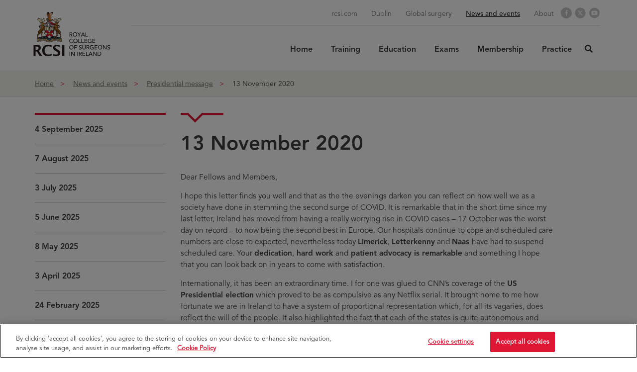

--- FILE ---
content_type: text/html; charset=utf-8
request_url: https://www.rcsi.com/surgery/news-and-events/presidential-message/13-november-2020
body_size: 21688
content:


<!DOCTYPE html>
<html lang="en">
<head>
        <script>
        (function (w, d, s, l, i) {
            w[l] = w[l] || []; w[l].push({
            'gtm.start':
                    new Date().getTime(), event: 'gtm.js'
            }); var f = d.getElementsByTagName(s)[0],
                j = d.createElement(s), dl = l != 'dataLayer' ? '&l=' + l : ''; j.async = true; j.src =
                    'https://www.googletagmanager.com/gtm.js?id=' + i + dl; f.parentNode.insertBefore(j, f);
        })(window, document, 'script', 'dataLayer', 'GTM-PRMMPS9');
        </script>

        <script>
            
            delete_cookie();
                var now = new Date();
                now.setTime(now.getTime() + 1 * 3600 * 1000 * 24 * 365);
                function delete_cookie() {
                    if (!getCookie('cleared-onetrust-cookies')) {
                        document.cookie = "OptanonAlertBoxClosed" + "=" + "; path=/" + ';expires=Thu, 01 Jan 1970 00:00:01 GMT';
                        document.cookie = "OptanonConsent" + "=" + "; path=/" + ';expires=Thu, 01 Jan 1970 00:00:01 GMT';
                    }
                    document.cookie = "cleared-onetrust-cookies" + "=" + "; path=/" + "; domain=[.www.rcsi.com]" + "; expires=" + now;
                }

                function getCookie(cookieName) {
                    var value = '; ' + document.cookie;
                    var parts = value.split('; ' + cookieName + '=');
                    if (parts.length == 2) {
                        return true;
                    }
            }
            

    function Othandlers() {
        var OABCcookie = null;
        var PageReadyCalled = false;
        //Start - Change Optanon Cookie Expiry
        var OABCcookieName = "OptanonAlertBoxClosed";
        var bannerAcceptBtn = document.getElementById("onetrust-accept-btn-handler");
        var pcAllowAllBtn = document.getElementById("accept-recommended-btn-handler");
        var pcSaveBtn = document.getElementsByClassName("save-preference-btn-handler onetrust-close-btn-handler")[0];
        var OABCcookie = getCookie(OABCcookieName);
        if (!OABCcookie && bannerAcceptBtn) {
            bannerAcceptBtn.addEventListener('click', function () {
                console.log("Allowed all via Banner");
                location.reload();
            });
        }
        if (pcAllowAllBtn)
            pcAllowAllBtn.addEventListener('click', function () {
            console.log("Allowed all via Preference Center");
            location.reload();
        });
        pcSaveBtn.addEventListener('click', function () {
            console.log("Set custom settings via Preference Center");
            location.reload();
        });
    }
    function optanonCategoryEnabled(name, cat) {
        var value = "; " + document.cookie;
        var parts = value.split("; " + name + "=");
        if (parts.length == 2) {
            var cookieValue = parts.pop().split(";").shift();
            var cookieDetails = cookieValue.split('&');
            for (i = 0; i < cookieDetails.length; i++) {
                var details = cookieDetails[i].split("=");
                if (details[0] == "groups") {
                    var categories = decodeURIComponent(details[1]).split(",");
                    for (c = 0; c < categories.length; c++) {
                        var category = categories[c].split(":");
                        if (category[0] == cat && category[1] == "1") {
                            return true
                            }
                    }
                }
            }
        }
        return false;
    }
    function getCookie(name) {
        var value = "; " + document.cookie;
        var parts = value.split("; " + name + "=");
        if (parts.length == 2)
            return parts.pop().split(";").shift();
    }
    function CookieSettingsUpdated() {
        setTimeout(function () {
            HandleCustomScripts();
            //update cookie expiry date
            if (!OABCcookie) {
                updateOTExpiration();
            }
        }, 1000);
    }
    function updateOTExpiration() {
        //var domain = "neptune.arekibo.com"
        var date = new Date();
        //set to 6 months
        date.setTime(date.getTime() + (180 * 24 * 60 * 60 * 1000));
        var expires = "; expires=" + date.toGMTString();
        // uncomment the domain portion of this for Production CDN scripts
        var OABCcookie = getCookie(OABCcookieName);
        document.cookie = OABCcookieName + "=" + OABCcookie + expires + ";path=/; Samesite=Lax;" //domain=" + domain + ";";
        }
    function HandleCustomScripts() {
        HandleYoutubeScript();
        HandleIframes();
        zingTreeEmbed();
    }
    function HandleYoutubeScript() {
        var mobile = false;
        var isVideosAllowed = optanonCategoryEnabled("OptanonConsent", "C0004");
            $('a[href*="youtube.com/watch"],a[href*="player.vimeo"],a[href*="vimeo.com/showcase"],a[href*="vimeo.com/album"]').addClass("d-none");

        if (isVideosAllowed) {
                $(".video-prompt").remove();
                $('a[href*="youtube.com/watch"],a[href*="player.vimeo"],a[href*="vimeo.com/showcase"],a[href*="vimeo.com/album"]').removeClass("scripted");
            youtubeVideoPlay();
            vimeoVideoPlay();
        } else {
                $('main').find('a[href*="youtube.com/watch"],a[href*="player.vimeo"],a[href*="vimeo.com/showcase"],a[href*="vimeo.com/album"]').each(function () {
                //console.log('outside blocks ', $(this).attr('href'));
                if ($(this).attr('href').indexOf('dnt=true')!=-1 || $(this).attr('href').indexOf('dnt=1')!=-1){
                        //console.log('block 1 ', $(this).attr('href'));
                        $(".video-prompt").remove();
                        $('a[href*="youtube.com/watch"],a[href*="player.vimeo"],a[href*="vimeo.com/showcase"],a[href*="vimeo.com/album"]').removeClass("scripted");
                    youtubeVideoPlay($(this).parent());
                    vimeoVideoPlay($(this).parent());
                } else {
                        $(".video-wrap").remove();
                        $('a[href*="youtube.com/watch"],a[href*="player.vimeo"],a[href*="vimeo.com/showcase"],a[href*="vimeo.com/album"]').removeClass("replaced");
                    if ($(this).hasClass("scripted") === false) {
                            $(this).addClass("scripted");
                            $(this).parent().prepend('<span class="c-prompt-box-wrapper"><span class="c-prompt">You need to consent to targeting cookies to load this media </span><a class="optanon-toggle-display btn btn-default" href="javascript:;">Cookie Settings</a></span>');
                    }
                }
            });
        }
    }
    var wrapIframes = true;
    function HandleIframes() {
        console.log('HandleIframes');
        var videosAllowed = optanonCategoryEnabled("OptanonConsent", "C0004");
        //var iFrames = Array.from(document.querySelectorAll(".standard-content-wrap iframe, .modal iframe"));
        var iFrames = Array.from(document.querySelectorAll(".standard-content-wrap iframe:not([src*='youtube-nocookie']):not([src*='dnt=true']):not([src*='dnt=1']), .modal iframe:not([src*='youtube-nocookie']):not([src*='dnt=true']):not([src*='dnt=1'])"));
        for (var f = 0; f < iFrames.length; f++) {
            if (wrapIframes) {
                var objectToWrap = iFrames[f];
                var newTagName = "div";
                var newWrapperTag = document.createElement(newTagName);
                objectToWrap.parentNode.insertBefore(newWrapperTag, objectToWrap);
                newWrapperTag.appendChild(objectToWrap);
                newWrapperTag.classList.add("iframe-box");
            }
            if (videosAllowed) {
                var cBoxes = Array.from(document.querySelectorAll(".no-c0004"));
                for (var c = 0; c < cBoxes.length; c++) {
                    cBoxes[c].classList.remove("no-c0004");
                }
            } else {
                var nextSiblingClassName = "";
                if (iFrames[f].nextSibling) {
                    if (iFrames[f].nextSibling.nextElementSibling && iFrames[f].nextSibling.nextElementSibling) {
                        nextSiblingClassName = iFrames[f].nextSibling.nextElementSibling.className;
                    }
                }
                if (nextSiblingClassName == "") {
                    var markup = '<span class="c-prompt-box-wrapper"><span class="c-prompt">You need to consent to targeting cookies to load this media </span><a class="optanon-toggle-display btn btn-default" href="javascript:;">Cookie Settings</a></span>'
                        var node = document.createElement("span");
                    node.innerHTML = markup;
                    node.classList.add("c-prompt-box");
                    iFrames[f].parentNode.appendChild(node);
                }
                iFrames[f].parentNode.classList.add("no-c0004");
            }
        }//end for
        wrapIframes = false;
    }
    function hasClass(elem, className) {
        return elem.className.split(' ').indexOf(className) > -1;
    }
        </script>
        <!-- End Cookie consent -->

    <meta charset="UTF-8">
    <meta http-equiv="X-UA-Compatible" content="IE=Edge">
    <script>
        var contentAttr = "";
        if ((/iPad|iPod/.test(navigator.platform) || (navigator.platform === 'MacIntel' && navigator.maxTouchPoints > 1))) {
            //Add new meta tag in head
            contentAttr = "viewport-fit=cover";
        } else {
            //Add old meta tag which we already have
            contentAttr = "width=device-width, initial-scale=1";
        }
        var link = document.createElement('meta');
        link.setAttribute('name', 'viewport');
        link.content = contentAttr;
        document.getElementsByTagName('head')[0].appendChild(link);
    </script>
    <!-- Favicons -->
    <link rel="apple-touch-icon" sizes="180x180" href="/assets/apple-touch-icon.png">
    <link rel="icon" type="image/png" sizes="32x32" href="/assets/favicon-32x32.png">
    <link rel="icon" type="image/png" sizes="16x16" href="/assets/favicon-16x16.png">
    <!--<link rel="manifest" href="/assets/manifest.json">-->
    <meta name="msapplication-TileColor" content="#ffffff">
    <meta name="msapplication-TileImage" content="/assets/mstile-144x144.png">
    <meta name="theme-color" content="#ffffff">




<title>13 November 2020 - Royal College of Surgeons in Ireland</title>
<meta name="twitter:card" content="summary_large_image" />
<meta name="keywords" content="" />
<meta name="description" content="" />

<meta property="og:title" content="13 November 2020" />
<meta name="twitter:title" content="13 November 2020" />
<meta property="og:description" content="" />
<meta name="twitter:description" content="" />
    <meta property="og:url" content="https://www.rcsi.com/surgery/news-and-events/presidential-message/13-november-2020" />
    <meta name="twitter:url" content="https://www.rcsi.com/surgery/news-and-events/presidential-message/13-november-2020" />


<meta property="og:image" content="https://www.rcsi.com/assets/images/social/social-share-surgery.png" />
<meta name="twitter:image" content="https://www.rcsi.com/assets/images/social/social-share-surgery.png" />


    <!-- Latest compiled and minified JavaScript -->
    
    

    <link rel="stylesheet" href="https://use.typekit.net/aza2wnq.css">
        <!-- Gulped styles-->
            <link href="/assets/css/gulp_default.min.css?v=1764290962143" rel="stylesheet" />



    <script type="text/javascript">
        /*!
         * enquire.js v2.1.2 - Awesome Media Queries in JavaScript
         * Copyright (c) 2014 Nick Williams - http://wicky.nillia.ms/enquire.js
         * License: MIT (http://www.opensource.org/licenses/mit-license.php)
         */
        !function (a, b, c) { var d = window.matchMedia; "undefined" != typeof module && module.exports ? module.exports = c(d) : "function" == typeof define && define.amd ? define(function () { return b[a] = c(d) }) : b[a] = c(d) }("enquire", this, function (a) { "use strict"; function b(a, b) { var c, d = 0, e = a.length; for (d; e > d && (c = b(a[d], d), c !== !1); d++); } function c(a) { return "[object Array]" === Object.prototype.toString.apply(a) } function d(a) { return "function" == typeof a } function e(a) { this.options = a, !a.deferSetup && this.setup() } function f(b, c) { this.query = b, this.isUnconditional = c, this.handlers = [], this.mql = a(b); var d = this; this.listener = function (a) { d.mql = a, d.assess() }, this.mql.addListener(this.listener) } function g() { if (!a) throw new Error("matchMedia not present, legacy browsers require a polyfill"); this.queries = {}, this.browserIsIncapable = !a("only all").matches } return e.prototype = { setup: function () { this.options.setup && this.options.setup(), this.initialised = !0 }, on: function () { !this.initialised && this.setup(), this.options.match && this.options.match() }, off: function () { this.options.unmatch && this.options.unmatch() }, destroy: function () { this.options.destroy ? this.options.destroy() : this.off() }, equals: function (a) { return this.options === a || this.options.match === a } }, f.prototype = { addHandler: function (a) { var b = new e(a); this.handlers.push(b), this.matches() && b.on() }, removeHandler: function (a) { var c = this.handlers; b(c, function (b, d) { return b.equals(a) ? (b.destroy(), !c.splice(d, 1)) : void 0 }) }, matches: function () { return this.mql.matches || this.isUnconditional }, clear: function () { b(this.handlers, function (a) { a.destroy() }), this.mql.removeListener(this.listener), this.handlers.length = 0 }, assess: function () { var a = this.matches() ? "on" : "off"; b(this.handlers, function (b) { b[a]() }) } }, g.prototype = { register: function (a, e, g) { var h = this.queries, i = g && this.browserIsIncapable; return h[a] || (h[a] = new f(a, i)), d(e) && (e = { match: e }), c(e) || (e = [e]), b(e, function (b) { d(b) && (b = { match: b }), h[a].addHandler(b) }), this }, unregister: function (a, b) { var c = this.queries[a]; return c && (b ? c.removeHandler(b) : (c.clear(), delete this.queries[a])), this } }, new g });

    </script>

    <script>
        /* Cookie - check Cookie function */
        /*  function getCookie(e) { var t, o, i, n = document.cookie.split(";"); for (t = 0; t < n.length; t++)if (o = n[t].substr(0, n[t].indexOf("=")), i = n[t].substr(n[t].indexOf("=") + 1), (o = o.replace(/^\s+|\s+$/g, "")) == e) return unescape(i) } function setCookie(e, t, o) { var i = new Date; i.setDate(i.getDate() + o); var n = escape(t) + (null == o ? "" : "; expires=" + i.toUTCString()); document.cookie = e + "=" + n + "; path=/" } function deleteCookie(e, t) { if (t) for (var o = document.cookie.split(";"), i = 0; i < o.length; i++) { var n = o[i].trim().split("=")[0]; 0 === n.indexOf(e) && (document.cookie = n + "=; expires=Thu, 01 Jan 1970 00:00:00 UTC; path=/;") } else document.cookie = e + "=; expires=Thu, 01 Jan 1970 00:00:00 UTC; path=/;" }*/
        function getCookie(e) {
            let cookie = {};
            document.cookie.split(';').forEach(function (el) {
                let [key, value] = el.split('=');
                cookie[key.trim()] = value;
            });
            var tempcookeValue = cookie[e];
            var tempcookePopupCookievalue = cookie["PopupCookievalue"];
            if (tempcookeValue != undefined) {
                setTimeout(function () {
                    if (typeof (setPop) == "function") {
                        setPop();
                    }
                }, 1000);
            }

            var t, o, i, n = document.cookie.split(";");
            for (t = 0; t < n.length; t++) {
                if (o = n[t].substr(0, n[t].indexOf("=")), i = n[t].substr(n[t].indexOf("=") + 1), (o = o.replace(/^\s+|\s+$/g, "")) == e) return unescape(i)
            }


        }

        function setCookie(e, t, o) {
            var i = new Date;
            i.setDate(i.getDate() + o);
            var n = escape(t) + (null == o ? "" : "; expires=" + i.toUTCString());
            document.cookie = e + "=" + n + "; path=/"
        }

        function deleteCookie(e, t) {
            if (t)
                for (var o = document.cookie.split(";"), i = 0; i < o.length; i++) {
                    var n = o[i].trim().split("=")[0];
                    0 === n.indexOf(e) && (document.cookie = n + "=; expires=Thu, 01 Jan 1970 00:00:00 UTC; path=/;")
                } else document.cookie = e + "=; expires=Thu, 01 Jan 1970 00:00:00 UTC; path=/;"
        }

    </script>

    <script>
        /*! lazysizes - v5.1.0 */
        !function (a, b) { var c = b(a, a.document); a.lazySizes = c, "object" == typeof module && module.exports && (module.exports = c) }("undefined" != typeof window ? window : {}, function (a, b) { "use strict"; var c, d; if (function () { var b, c = { lazyClass: "lazyload", loadedClass: "lazyloaded", loadingClass: "lazyloading", preloadClass: "lazypreload", errorClass: "lazyerror", autosizesClass: "lazyautosizes", srcAttr: "data-src", srcsetAttr: "data-srcset", sizesAttr: "data-sizes", minSize: 40, customMedia: {}, init: !0, expFactor: 1.5, hFac: .8, loadMode: 2, loadHidden: !0, ricTimeout: 0, throttleDelay: 125 }; d = a.lazySizesConfig || a.lazysizesConfig || {}; for (b in c) b in d || (d[b] = c[b]) }(), !b || !b.getElementsByClassName) return { init: function () { }, cfg: d, noSupport: !0 }; var e = b.documentElement, f = a.Date, g = a.HTMLPictureElement, h = "addEventListener", i = "getAttribute", j = a[h], k = a.setTimeout, l = a.requestAnimationFrame || k, m = a.requestIdleCallback, n = /^picture$/i, o = ["load", "error", "lazyincluded", "_lazyloaded"], p = {}, q = Array.prototype.forEach, r = function (a, b) { return p[b] || (p[b] = new RegExp("(\\s|^)" + b + "(\\s|$)")), p[b].test(a[i]("class") || "") && p[b] }, s = function (a, b) { r(a, b) || a.setAttribute("class", (a[i]("class") || "").trim() + " " + b) }, t = function (a, b) { var c; (c = r(a, b)) && a.setAttribute("class", (a[i]("class") || "").replace(c, " ")) }, u = function (a, b, c) { var d = c ? h : "removeEventListener"; c && u(a, b), o.forEach(function (c) { a[d](c, b) }) }, v = function (a, d, e, f, g) { var h = b.createEvent("Event"); return e || (e = {}), e.instance = c, h.initEvent(d, !f, !g), h.detail = e, a.dispatchEvent(h), h }, w = function (b, c) { var e; !g && (e = a.picturefill || d.pf) ? (c && c.src && !b[i]("srcset") && b.setAttribute("srcset", c.src), e({ reevaluate: !0, elements: [b] })) : c && c.src && (b.src = c.src) }, x = function (a, b) { return (getComputedStyle(a, null) || {})[b] }, y = function (a, b, c) { for (c = c || a.offsetWidth; c < d.minSize && b && !a._lazysizesWidth;)c = b.offsetWidth, b = b.parentNode; return c }, z = function () { var a, c, d = [], e = [], f = d, g = function () { var b = f; for (f = d.length ? e : d, a = !0, c = !1; b.length;)b.shift()(); a = !1 }, h = function (d, e) { a && !e ? d.apply(this, arguments) : (f.push(d), c || (c = !0, (b.hidden ? k : l)(g))) }; return h._lsFlush = g, h }(), A = function (a, b) { return b ? function () { z(a) } : function () { var b = this, c = arguments; z(function () { a.apply(b, c) }) } }, B = function (a) { var b, c = 0, e = d.throttleDelay, g = d.ricTimeout, h = function () { b = !1, c = f.now(), a() }, i = m && g > 49 ? function () { m(h, { timeout: g }), g !== d.ricTimeout && (g = d.ricTimeout) } : A(function () { k(h) }, !0); return function (a) { var d; (a = !0 === a) && (g = 33), b || (b = !0, d = e - (f.now() - c), d < 0 && (d = 0), a || d < 9 ? i() : k(i, d)) } }, C = function (a) { var b, c, d = 99, e = function () { b = null, a() }, g = function () { var a = f.now() - c; a < d ? k(g, d - a) : (m || e)(e) }; return function () { c = f.now(), b || (b = k(g, d)) } }, D = function () { var g, l, m, o, p, y, D, F, G, H, I, J, K = /^img$/i, L = /^iframe$/i, M = "onscroll" in a && !/(gle|ing)bot/.test(navigator.userAgent), N = 0, O = 0, P = 0, Q = -1, R = function (a) { P--, (!a || P < 0 || !a.target) && (P = 0) }, S = function (a) { return null == J && (J = "hidden" == x(b.body, "visibility")), J || "hidden" != x(a.parentNode, "visibility") && "hidden" != x(a, "visibility") }, T = function (a, c) { var d, f = a, g = S(a); for (F -= c, I += c, G -= c, H += c; g && (f = f.offsetParent) && f != b.body && f != e;)(g = (x(f, "opacity") || 1) > 0) && "visible" != x(f, "overflow") && (d = f.getBoundingClientRect(), g = H > d.left && G < d.right && I > d.top - 1 && F < d.bottom + 1); return g }, U = function () { var a, f, h, j, k, m, n, p, q, r, s, t, u = c.elements; if ((o = d.loadMode) && P < 8 && (a = u.length)) { for (f = 0, Q++; f < a; f++)if (u[f] && !u[f]._lazyRace) if (!M || c.prematureUnveil && c.prematureUnveil(u[f])) aa(u[f]); else if ((p = u[f][i]("data-expand")) && (m = 1 * p) || (m = O), r || (r = !d.expand || d.expand < 1 ? e.clientHeight > 500 && e.clientWidth > 500 ? 500 : 370 : d.expand, c._defEx = r, s = r * d.expFactor, t = d.hFac, J = null, O < s && P < 1 && Q > 2 && o > 2 && !b.hidden ? (O = s, Q = 0) : O = o > 1 && Q > 1 && P < 6 ? r : N), q !== m && (y = innerWidth + m * t, D = innerHeight + m, n = -1 * m, q = m), h = u[f].getBoundingClientRect(), (I = h.bottom) >= n && (F = h.top) <= D && (H = h.right) >= n * t && (G = h.left) <= y && (I || H || G || F) && (d.loadHidden || S(u[f])) && (l && P < 3 && !p && (o < 3 || Q < 4) || T(u[f], m))) { if (aa(u[f]), k = !0, P > 9) break } else !k && l && !j && P < 4 && Q < 4 && o > 2 && (g[0] || d.preloadAfterLoad) && (g[0] || !p && (I || H || G || F || "auto" != u[f][i](d.sizesAttr))) && (j = g[0] || u[f]); j && !k && aa(j) } }, V = B(U), W = function (a) { var b = a.target; if (b._lazyCache) return void delete b._lazyCache; R(a), s(b, d.loadedClass), t(b, d.loadingClass), u(b, Y), v(b, "lazyloaded") }, X = A(W), Y = function (a) { X({ target: a.target }) }, Z = function (a, b) { try { a.contentWindow.location.replace(b) } catch (c) { a.src = b } }, $ = function (a) { var b, c = a[i](d.srcsetAttr); (b = d.customMedia[a[i]("data-media") || a[i]("media")]) && a.setAttribute("media", b), c && a.setAttribute("srcset", c) }, _ = A(function (a, b, c, e, f) { var g, h, j, l, o, p; (o = v(a, "lazybeforeunveil", b)).defaultPrevented || (e && (c ? s(a, d.autosizesClass) : a.setAttribute("sizes", e)), h = a[i](d.srcsetAttr), g = a[i](d.srcAttr), f && (j = a.parentNode, l = j && n.test(j.nodeName || "")), p = b.firesLoad || "src" in a && (h || g || l), o = { target: a }, s(a, d.loadingClass), p && (clearTimeout(m), m = k(R, 2500), u(a, Y, !0)), l && q.call(j.getElementsByTagName("source"), $), h ? a.setAttribute("srcset", h) : g && !l && (L.test(a.nodeName) ? Z(a, g) : a.src = g), f && (h || l) && w(a, { src: g })), a._lazyRace && delete a._lazyRace, t(a, d.lazyClass), z(function () { var b = a.complete && a.naturalWidth > 1; p && !b || (b && s(a, "ls-is-cached"), W(o), a._lazyCache = !0, k(function () { "_lazyCache" in a && delete a._lazyCache }, 9)), "lazy" == a.loading && P-- }, !0) }), aa = function (a) { if (!a._lazyRace) { var b, c = K.test(a.nodeName), e = c && (a[i](d.sizesAttr) || a[i]("sizes")), f = "auto" == e; (!f && l || !c || !a[i]("src") && !a.srcset || a.complete || r(a, d.errorClass) || !r(a, d.lazyClass)) && (b = v(a, "lazyunveilread").detail, f && E.updateElem(a, !0, a.offsetWidth), a._lazyRace = !0, P++, _(a, b, f, e, c)) } }, ba = C(function () { d.loadMode = 3, V() }), ca = function () { 3 == d.loadMode && (d.loadMode = 2), ba() }, da = function () { if (!l) { if (f.now() - p < 999) return void k(da, 999); l = !0, d.loadMode = 3, V(), j("scroll", ca, !0) } }; return { _: function () { p = f.now(), c.elements = b.getElementsByClassName(d.lazyClass), g = b.getElementsByClassName(d.lazyClass + " " + d.preloadClass), j("scroll", V, !0), j("resize", V, !0), a.MutationObserver ? new MutationObserver(V).observe(e, { childList: !0, subtree: !0, attributes: !0 }) : (e[h]("DOMNodeInserted", V, !0), e[h]("DOMAttrModified", V, !0), setInterval(V, 999)), j("hashchange", V, !0), ["focus", "mouseover", "click", "load", "transitionend", "animationend"].forEach(function (a) { b[h](a, V, !0) }), /d$|^c/.test(b.readyState) ? da() : (j("load", da), b[h]("DOMContentLoaded", V), k(da, 2e4)), c.elements.length ? (U(), z._lsFlush()) : V() }, checkElems: V, unveil: aa, _aLSL: ca } }(), E = function () { var a, c = A(function (a, b, c, d) { var e, f, g; if (a._lazysizesWidth = d, d += "px", a.setAttribute("sizes", d), n.test(b.nodeName || "")) for (e = b.getElementsByTagName("source"), f = 0, g = e.length; f < g; f++)e[f].setAttribute("sizes", d); c.detail.dataAttr || w(a, c.detail) }), e = function (a, b, d) { var e, f = a.parentNode; f && (d = y(a, f, d), e = v(a, "lazybeforesizes", { width: d, dataAttr: !!b }), e.defaultPrevented || (d = e.detail.width) && d !== a._lazysizesWidth && c(a, f, e, d)) }, f = function () { var b, c = a.length; if (c) for (b = 0; b < c; b++)e(a[b]) }, g = C(f); return { _: function () { a = b.getElementsByClassName(d.autosizesClass), j("resize", g) }, checkElems: g, updateElem: e } }(), F = function () { !F.i && b.getElementsByClassName && (F.i = !0, E._(), D._()) }; return k(function () { d.init && F() }), c = { cfg: d, autoSizer: E, loader: D, init: F, uP: w, aC: s, rC: t, hC: r, fire: v, gW: y, rAF: z } });
    </script>

    
    <style>
        .bh-btn-position {
            position: absolute;
            height: 48px !important;
            padding: 16px 30px 14px 30px !important;
        }
    </style>
</head>
<body class="surgery header-static ">
    <!-- Google Tag Manager (noscript) -->
    <noscript>
        <iframe src="https://www.googletagmanager.com/ns.html?id=GTM-PRMMPS9"
                height="0" width="0" style="display:none;visibility:hidden"></iframe>
    </noscript>
    <!-- End Google Tag Manager (noscript) -->
    <!--[if lte IE 9]>
    <div id="browser-upgrade">
        <div class="container">
                    <p>You are using an <strong>outdated</strong> browser. Please <a href="http://browsehappy.com/">upgrade
                        your browser</a> to improve your experience.</p>
        </div>
    </div>
    <![endif]-->
    <noscript>
        <div id="browser-warning" class="no-print user-warning">
            <div class="container">
                <p>
                    <i class="glyphicon glyphicon-info-sign"></i>It appears JavaScript is disabled. To get the most out of the website we recommend enabling JavaScript in your browser.
                </p>
            </div>
        </div>
    </noscript>

    <a href="#content" class="skip-content hidden-xs"><span>Skip to Content</span></a>

    <!-- Header -->
    

    <div id="wrapper">
        <header id="nav_drop_down" data-expand-on-hover="yes" data-expand-on-touch="yes" class="expand-on-touch">
            <div id="nav_drop_down_box">
                                <div class="container">
                    <div class="row">
                        <div class="logo-column">
                            <a href="/surgery">
                            <!-- logo -->
                                    <img class="logo-main lazyload fadeHover" src="[data-uri]" data-src="/assets/images/logos/inc-logo.svg" alt="RCSI logo">

                            </a>
                        </div>
                        
                            <div class="mobile-menu hidden-md hidden-lg">
                                <button type="button" id="user_drop_down"><i class="sr-only">User icon</i></button>
                                <button type="button" id="menu_drop_down"><i class="sr-only">Menu icon</i></button>
                            </div>
                        <nav role="navigation" aria-label="Main Menu" class="nav-column nav-with-search">


                            <!-- Main navigation -->
                            
<div id="tns_drop_down">
    <!-- Utilitiy Navigation -->
    
    <ul class="tns_drop_down_list">
            <li class="">
                <a href="https://www.rcsi.com/"  title="rcsi.com">
                    rcsi.com
                </a>
            </li>
            <li class="">
                <a href="https://www.rcsi.com/dublin/"  title="Dublin">
                    Dublin
                </a>
            </li>
            <li class="">
                <a href="/surgery/global-surgery"  title="Global surgery">
                    Global surgery
                </a>
            </li>
            <li class="active">
                <a href="/surgery/news-and-events"  title="News and events">
                    News and events
                </a>
            </li>
            <li class="">
                <a href="/surgery/about"  title="About">
                    About
                </a>
            </li>



    </ul>
    <!-- Social Media Icons -->
    

<ul class="masthead-social-icons">
        <li>
            <a href="https://www.facebook.com/MRCSExamsRCSI/" target="_self" title="Facebook" class="svg-desktop-mobile-masthead-facebook-icon">

                <span class="sr-only">Facebook</span>
            </a>
        </li>
        <li>
            <a href="https://twitter.com/rcsi_cpd" target="_self" title="X" class="svg-desktop-mobile-masthead-twitter-icon">

                <span class="sr-only">X</span>
            </a>
        </li>
        <li>
            <a href="https://www.youtube.com/channel/UCnADXfErUWi1vH1rnHKo2tA" target="_self" title="YouTube" class="svg-masthead-youtube-icon">

                <span class="sr-only">YouTube</span>
            </a>
        </li>
</ul>


</div>
    <ul id="gns_drop_down">
                <li class="">
                        <a class="" href="/surgery/" >
                            Home
                        </a>
                </li>
                <li class=" dropdown">
                        <a href="/surgery/training" class="dropdown-toggle" data-toggle="dropdown" role="button" aria-haspopup="true" aria-expanded="false">
                            Training
                        </a>
                        <ul class="dropdown-menu">
                                <li class="">
                                    <a href="/surgery/training/surgery" >Surgery</a>
                                </li>
                                <li class="">
                                    <a href="/surgery/training/emergency-medicine" >Emergency medicine</a>
                                </li>
                                <li class="">
                                    <a href="/surgery/training/fellowship-opportunities" >Fellowship opportunities </a>
                                </li>
                                <li class="">
                                    <a href="/surgery/training/international-medical-graduate-scholarships" >International medical graduate scholarships</a>
                                </li>
                                <li class="">
                                    <a href="/surgery/training/trainee-resources" >Trainee resources</a>
                                </li>
                                <li class="">
                                    <a href="/surgery/training/trainer-resources" >Trainer resources</a>
                                </li>
                        </ul>
                </li>
                <li class=" dropdown">
                        <a href="/surgery/education" class="dropdown-toggle" data-toggle="dropdown" role="button" aria-haspopup="true" aria-expanded="false">
                            Education
                        </a>
                        <ul class="dropdown-menu">
                                <li class="">
                                    <a href="/online/find-a-course?award=masters%2Cprofessional%20diploma%2Cprofessional%20certificate%2Cpostgraduate%20diploma%2Cpostgraduate%20certificate%2Cbridging%20programmes%2Cmicro-credential&amp;school=Department%20of%20surgical%20affairs" >Postgraduate surgical programmes</a>
                                </li>
                                <li class="">
                                    <a href="/dublin/professional-cpd/cpdss" >CPD Support Scheme</a>
                                </li>
                                <li class="">
                                    <a href="/online/find-a-course?award=cpd&amp;school=Department%20of%20surgical%20affairs" >Accredited short courses</a>
                                </li>
                                <li class="">
                                    <a href="/surgery/education/surgical-fellowship-programme" >International Surgical Training Fellowship</a>
                                </li>
                                <li class="">
                                    <a href="/surgery/education/surgical-residency-programme" >Surgical Residency Programme</a>
                                </li>
                        </ul>
                </li>
                <li class=" dropdown">
                        <a href="/surgery/exams" class="dropdown-toggle" data-toggle="dropdown" role="button" aria-haspopup="true" aria-expanded="false">
                            Exams
                        </a>
                        <ul class="dropdown-menu">
                                <li class="">
                                    <a href="https://www.rcsi.com/dublin/professional-cpd/professional-exams/surgery" >FRCS and MRCS</a>
                                </li>
                                <li class="">
                                    <a href="https://www.rcsi.com/dublin/professional-cpd/professional-exams/ophthalmology" >Ophthalmology</a>
                                </li>
                                <li class="">
                                    <a href="https://www.rcsi.com/dublin/professional-cpd/professional-exams/otolaryngology" >Otolaryngology</a>
                                </li>
                                <li class="">
                                    <a href="/surgery/exams/court-of-examiners" >Court of Examiners</a>
                                </li>
                        </ul>
                </li>
                <li class=" dropdown">
                        <a href="/surgery/membership" class="dropdown-toggle" data-toggle="dropdown" role="button" aria-haspopup="true" aria-expanded="false">
                            Membership
                        </a>
                        <ul class="dropdown-menu">
                                <li class="">
                                    <a href="/surgery/membership/benefits" >Benefits</a>
                                </li>
                                <li class="">
                                    <a href="/surgery/membership/fellows" >Fellows</a>
                                </li>
                                <li class="">
                                    <a href="/surgery/membership/members" >Members</a>
                                </li>
                                <li class="">
                                    <a href="/surgery/membership/affiliate-members" >Affiliate Members</a>
                                </li>
                                <li class="">
                                    <a href="/surgery/membership/subscriptions" >Subscriptions</a>
                                </li>
                                <li class="">
                                    <a href="/surgery/membership/faqs" >FAQs</a>
                                </li>
                                <li class="">
                                    <a href="/surgery/membership/meet-the-team" >Meet the team</a>
                                </li>
                        </ul>
                </li>
                <li class=" dropdown">
                        <a href="/surgery/practice" class="dropdown-toggle" data-toggle="dropdown" role="button" aria-haspopup="true" aria-expanded="false">
                            Practice
                        </a>
                        <ul class="dropdown-menu">
                                <li class="">
                                    <a href="/surgery/practice/professional-competence-scheme" >Professional Competence Scheme</a>
                                </li>
                                <li class="">
                                    <a href="/surgery/practice/national-clinical-programmes" >National Clinical Programmes</a>
                                </li>
                                <li class="">
                                    <a href="/surgery/practice/publications-and-guidelines" >Publications and guidelines</a>
                                </li>
                                <li class="">
                                    <a href="/surgery/practice/health-service-improvement-projects" >Health service improvement projects</a>
                                </li>
                                <li class="">
                                    <a href="/surgery/practice/research" >Research</a>
                                </li>
                        </ul>
                </li>
    </ul>

<div class="header-search-desktop">
    <button id="showSearch" role="button" aria-haspopup="true" aria-expanded="false" touch-action="auto">
        <span class="svg-search"></span>
        <span class="sr-only">click here to search</span>
    </button>
    <div class="header-search-wrapper" id="headerSearch">
        <div class="header-search-inner">
            <form action="/surgery/search-results" class="navbar-form" role="search">
                <div class="form-group center">
                    <div class="input-group">
                        <label for="searchInputBox">
                            <span class="hidden">Search</span>
                        </label>
                        <input type="text" name="query" id="searchInputBox" placeholder="" class="form-control" autocomplete="off">
                        <span class="input-group-btn">
                            <button id="headerSearchSubmit" class="btn" type="submit">Submit</button>
                        </span>
                    </div>
                </div>
            </form>
        </div>
    </div>
</div>
                        </nav>
                    </div>
                </div>
            </div>
            
            
<div class="breadcrumb-wrapper">
    <div class="container">
        <ol class="breadcrumb">
                        <li class="">
                                    <a href="/surgery/">Home</a>
                        </li>
                        <li class="">
                                    <a href="/surgery/news-and-events">News and events</a>
                        </li>
                        <li class="">
                                    <a href="/surgery/news-and-events/presidential-message">Presidential message</a>
                        </li>
                        <li class="active">
13 November 2020                        </li>

        </ol>
    </div> 
</div>
        </header>
        <main role="main" id="content" class="">

<div class="container standard-content-wrap">
    <div class="row">
        <div class="col-sm-3 xs-order-2">
                

        <nav class="subnav">
            <ul class="nav nav-pills nav-stacked">
                    <li class="">
                        <a href="/surgery/news-and-events/presidential-message/4-september-2025" >
                            4 September 2025
                        </a>
                    </li>
                    <li class="">
                        <a href="/surgery/news-and-events/presidential-message/7-august-2025" >
                            7 August 2025
                        </a>
                    </li>
                    <li class="">
                        <a href="/surgery/news-and-events/presidential-message/3-july-2025" >
                            3 July 2025
                        </a>
                    </li>
                    <li class="">
                        <a href="/surgery/news-and-events/presidential-message/5-june-2025" >
                            5 June 2025
                        </a>
                    </li>
                    <li class="">
                        <a href="/surgery/news-and-events/presidential-message/8-may-2025" >
                            8 May 2025
                        </a>
                    </li>
                    <li class="">
                        <a href="/surgery/news-and-events/presidential-message/3-april-2025" >
                            3 April 2025
                        </a>
                    </li>
                    <li class="">
                        <a href="/surgery/news-and-events/presidential-message/24-february-2025" >
                            24 February 2025
                        </a>
                    </li>
                    <li class="">
                        <a href="/surgery/news-and-events/presidential-message/6-february-2025" >
                            6 February 2025
                        </a>
                    </li>
                    <li class="">
                        <a href="/surgery/news-and-events/presidential-message/9-january-2025" >
                            9 January 2025
                        </a>
                    </li>
                    <li class="">
                        <a href="/surgery/news-and-events/presidential-message/12-december-2025" >
                            12 December 2025
                        </a>
                    </li>
                    <li class="">
                        <a href="/surgery/news-and-events/presidential-message/14-november-2024" >
                            14 November 2024
                        </a>
                    </li>
                    <li class="">
                        <a href="/surgery/news-and-events/presidential-message/3-october-2024" >
                            3 October 2024
                        </a>
                    </li>
                    <li class="">
                        <a href="/surgery/news-and-events/presidential-message/5-september-2024" >
                            5 September 2024
                        </a>
                    </li>
                    <li class="">
                        <a href="/surgery/news-and-events/presidential-message/9-august-2024" >
                            9 August 2024
                        </a>
                    </li>
                    <li class="">
                        <a href="/surgery/news-and-events/presidential-message/4-july-2024" >
                            4 July 2024
                        </a>
                    </li>
                    <li class="">
                        <a href="/surgery/news-and-events/presidential-message/13-june-2024" >
                            13 June 2024
                        </a>
                    </li>
                    <li class="">
                        <a href="/surgery/news-and-events/presidential-message/2-may-2024" >
                            2 May 2024
                        </a>
                    </li>
                    <li class="">
                        <a href="/surgery/news-and-events/presidential-message/4-april-2024" >
                            4 April 2024
                        </a>
                    </li>
                    <li class="">
                        <a href="/surgery/news-and-events/presidential-message/7-march-2024" >
                            7 March 2024
                        </a>
                    </li>
                    <li class="">
                        <a href="/surgery/news-and-events/presidential-message/1-february-2024" >
                            1 February 2024
                        </a>
                    </li>
                    <li class="">
                        <a href="/surgery/news-and-events/presidential-message/11-january-2024" >
                            11 January 2024
                        </a>
                    </li>
            </ul>
        </nav>

        </div>

        <div class="col-sm-8 xs-order-1">
            <article>
                    <h1>13 November 2020</h1>
                
                <p>Dear Fellows and Members,
</p>
<p>I hope this letter finds you well and that as the the evenings darken you can reflect on how well we as a society have done in stemming the second surge of COVID. It is remarkable that in the short time since my last letter, Ireland has moved from having a really worrying rise in COVID cases &ndash; 17 October was the worst day on record &ndash; to now being the second best in Europe. Our hospitals continue to cope and scheduled care numbers are close to expected, nevertheless today <strong>Limerick</strong>,<strong> Letterkenny</strong> and <strong>Naas </strong>have had to suspend scheduled care. Your <strong>dedication</strong>,<strong> hard work </strong>and<strong> patient advocacy is remarkable</strong> and something I hope that you can look back on in years to come with satisfaction.
</p>
<p>Internationally, it has been an extraordinary time. I for one was glued to CNN&rsquo;s coverage of the <strong>US Presidential election</strong> which proved to be as compulsive as any Netflix serial. It brought home to me how fortunate we are in Ireland to have a system of proportional representation which, for all its vagaries, does reflect the will of the people. It also highlighted the fact that each of the states is quite autonomous and jealously guards its' degree of independence in electoral matters.
</p>
<p>The other major news item was the Pfizer BioNTech <strong>announcement of efficacy</strong> from their phase 3 study of the COVID-19 vaccine they have developed. The science of using mRNA is fascinating and a potential game changer in terms of future coronavirus epidemics. It remains to be seen whether<strong> full scientific scrutiny of the results </strong>confirms initial optimism, but there is suddenly a lot more hope. The EU has secured 300 million doses of the vaccine. Ireland will have access to just over 1% based on our population relative to that of the other 26 states.
</p>
<p>Many of our <strong>Fellows and Members based in the UK</strong> who read this letter find themselves in a more difficult position with regard to COVID and the effects on scheduled care. The Academy of Medical Royal Colleges, of which RCSI is a member, together with the GMC, NHS England and the four UK Chief Medical Officers issued a letter asking that doctors use their professional judgement to, understanding the <strong>considerable difficulties </strong>and <strong>resource shortages</strong> that they may face. A clear statement is made that the long-term prospects of<strong> doctors in training</strong> must not be compromised by a prolonged healthcare crisis. <a href="https://eur02.safelinks.protection.outlook.com/?url=http%3A%2F%2Froyalcollegeofsurgeonsinireland.newsweaver.ie%2FFellowsFlyer%2F1qw9wh8grvyardfv1e25dv%3Femail%3Dtrue%26a%3D6%26p%3D58203837%26t%3D26231085&amp;data=04%7C01%7Cannewhelton%40rcsi.ie%7C0650b26c3d674e08dd6a08d887f87a71%7C607041e7a8124670bd3030f9db210f06%7C0%7C0%7C637408848565810870%7CUnknown%7CTWFpbGZsb3d8eyJWIjoiMC4wLjAwMDAiLCJQIjoiV2luMzIiLCJBTiI6Ik1haWwiLCJXVCI6Mn0%3D%7C1000&amp;sdata=Pf012XwsStiYAJSM6HmS8FAiNvUcb2D6ryLfQxCAV0I%3D&amp;reserved=0">The letter can be downloaded and read in full here</a>.
</p>
<p>In response to growing concerns in the UK that logbook numbers are down as much as 50%, JCST with AsiT BOTA and the UK Confederation of Postgraduate Schools of Surgery (CoPSS) have also this week <a href="https://eur02.safelinks.protection.outlook.com/?url=http%3A%2F%2Froyalcollegeofsurgeonsinireland.newsweaver.ie%2FFellowsFlyer%2Fvopn9otrzrqardfv1e25dv%3Femail%3Dtrue%26a%3D6%26p%3D58203837%26t%3D26231085&amp;data=04%7C01%7Cannewhelton%40rcsi.ie%7C0650b26c3d674e08dd6a08d887f87a71%7C607041e7a8124670bd3030f9db210f06%7C0%7C0%7C637408848565810870%7CUnknown%7CTWFpbGZsb3d8eyJWIjoiMC4wLjAwMDAiLCJQIjoiV2luMzIiLCJBTiI6Ik1haWwiLCJXVCI6Mn0%3D%7C1000&amp;sdata=5r1CArVM5NxHohMATnMb5ds6hB3%2F6t8D5uVLHViNG1E%3D&amp;reserved=0">published a document on<strong> maximising training opportunities in surgery</strong></a>. We are more fortunate in Ireland, however the <strong>risks to training are real</strong> with a <strong>25.6% increase in waiting lists for inpatient/day care numbers</strong> since February last. With that in mind, I have again written to Health Minister Stephen Donnelly to highlight our concern and asking that <strong>outsourcing of scheduled care</strong> to the private sector <strong>must take account of training requirements</strong>.
</p>
<p>The <strong>Northern Ireland Liaison Committee</strong> under the chairmanship of Professor Thomas Lynch had its first meeting on 30 October. The aim of the committee is to establish <strong>how RCSI can better support </strong>Fellows and Members in Northern Ireland and to <strong>enhance collegiality</strong> between the <strong>surgical communities North and South</strong>, always acknowledging the allegiance of many surgeons to the other Royal Colleges. In that regard, the Presidents of the other Colleges and I are agreed that representations on behalf of surgeons in Northern Ireland will be on an intercollegiate basis. I felt the meeting, attended by Mr Trevor Thompson and Mr Niall McGonigle from Northern Ireland exceeded expectations. I am very hopeful that Fellows and Members in Northern Ireland will benefit from increased collaboration.
</p>
<p>The webinar held on <a href="https://bit.ly/3nmiee5">Wednesday, 11 November</a> on <strong>vascular surgery </strong>was outstanding, dealing with recent <strong>NICE guidelines on EVAR</strong>,<strong> thoracic outlet syndrome</strong>s and the <strong>JCIE Fellowship examination</strong> in Vascular Surgery. It made interesting viewing, even for a non-vascular surgeon and I highly recommend it. Next week&rsquo;s webinar on '<a href="/surgery/news-and-events/events/weekly-webinar-series">Neurosurgical Management of Patients outside of Major Neuro Centres</a>' is a must view for <strong>all general and trauma surgeons on emergency take</strong>. I strongly advise watching, and <a href="https://rcsi.eventsair.com/uems-update/neurosurgical-management/Site/Register">you can register to attend here</a>. The RCSI Vice-President Professor Laura Viani is working on the programme of webinars for early next year. Suggestions for topics or offers to host are very welcome and can be submitted by <a href="mailto:fellows@rcsi.ie">emailing us</a>.
</p>
<p>Finally may I extend my very<strong> best wishes</strong> to all our Fellows, Members and friends in India and of Indian heritage on the <strong>Diwali Festival of Lights</strong> that celebrates the victory of light over darkness, good over evil and knowledge over ignorance. Never was the world so in need of such a celebration.
</p>
<p>Keep safe,
</p>
<p><strong>Professor P. Ronan O'Connell</strong><br />
President, RCSI</p>
                
            </article>
        </div>
    </div>
</div>        </main>


        <footer class="footer-main">
            


    <div class="footer-links-wrap">
        <div class="container">
            <div class="row">
                <!--Footer links  col 1 -->
                <div class="col-xs-6 col-md-3">
                    
<ul class="nav nav-stacked">
    <li class="">    
    <a href="https://www.rcsi.com/portal" class="dropdown-item" target="_self" title="Fellowship and Membership Portal">
        <span>Fellowship and Membership Portal</span>
    </a>
</li>
    <li class="">    
    <a href="https://postgradexams.rcsi.ie/public/openexams" class="dropdown-item" target="_self" title="Professional Exams Portal">
        <span>Professional Exams Portal</span>
    </a>
</li>
    <li class="">    
    <a href="https://connectsa.rcsi.com/" class="dropdown-item" target="_self" title="Connect SA Portal">
        <span>Connect SA Portal</span>
    </a>
</li>
    <li class="">    
    <a href="https://pcs.rcsi.ie/" class="dropdown-item" target="_self" title="PCS Portal">
        <span>PCS Portal</span>
    </a>
</li>
    <li class="">    
    <a href="http://emnow.ie/" class="dropdown-item" target="_self" title="EMNOW">
        <span>EMNOW</span>
    </a>
</li>
    <li class="">    
    <a href="https://msurgery.ie/" class="dropdown-item" target="_self" title="mSurgery">
        <span>mSurgery</span>
    </a>
</li>
</ul>
                    <p class="copyright hidden-xs">
                        <small>&#169; RCSI Royal College of Surgeons in Ireland</small>
                    </p>
                </div>
                <!--Footer links col 2  -->
                <div class="col-xs-6 col-md-3">
                    
<ul class="nav nav-stacked">
    <li class="">    
    <a href="/freedom-of-information" class="dropdown-item" target="_self" title="Freedom of Information">
        <span>Freedom of Information</span>
    </a>
</li>
    <li class="">    
    <a href="/accessibility" class="dropdown-item" target="_self" title="Accessibility">
        <span>Accessibility</span>
    </a>
</li>
    <li class="">    
    <a href="https://www.rcsi.com/an-ghaeilge" class="dropdown-item" target="_self" title="Gaeilge">
        <span>Gaeilge</span>
    </a>
</li>
    <li class="">    
    <a href="/privacy-policy" class="dropdown-item" target="_self" title="Privacy Policy">
        <span>Privacy Policy</span>
    </a>
</li>
    <li class="">    
    <a href="/cookie-policy" class="dropdown-item" target="_self" title="Cookie Policy">
        <span>Cookie Policy</span>
    </a>
</li>
    <li class="">    
    <a href="#" class="dropdown-item optanon-toggle-display" target="_self" title="Cookie settings">
        <span>Cookie settings</span>
    </a>
</li>
</ul>
                </div>
                <div class="clearfix visible-xs-block hard-rule"></div>
                <div class="col-xs-12  col-md-3 footer-contact">
                    <span class="h4">
                        Contact us
                    </span>
                    <!-- Contact details -->
                    <div class="contact-details">
                        <p class="adr">
                            <a href="https://www.google.com/maps/place/RCSI+House,+St+Stephen&#39;s+Green,+Dublin+2/@53.3386681,-6.2633115,18z/data=!3m1!4b1!4m5!3m4!1s0x48670e9e932c33c9:0xcc1ffc823d9db6d5!8m2!3d53.3386665!4d-6.2622145">
                                Surgical Affairs, RCSI House, 121 St Stephen&#39;s Green Dublin 2, Ireland.
                            </a>
                        </p>
                        <p class="tel">
                            <a href="tel:+35314022100">+353 1 402 2100</a>
                        </p>
                        <p class="email">
                            <a href="mailto:surgicalaffairs@rcsi.com">surgicalaffairs@rcsi.com</a>
                        </p>
                    </div>
                    <!-- Social media -->
                    

<ul class="footer-social-icons list-inline">
        <li>
            <a href="https://www.facebook.com/MRCSExamsRCSI/" target="_self" title="Facebook" class="svg-desktop-mobile-footer-facebook-icon">

                <span class="sr-only">Facebook</span>
            </a>
        </li>
        <li>
            <a href="https://twitter.com/rcsi_cpd" target="_self" title="X" class="svg-desktop-mobile-footer-twitter-icon">

                <span class="sr-only">X</span>
            </a>
        </li>
        <li>
            <a href="https://www.youtube.com/channel/UCnADXfErUWi1vH1rnHKo2tA" target="_self" title="YouTube" class="svg-masthead-youtube-icon">

                <span class="sr-only">YouTube</span>
            </a>
        </li>
</ul>
                </div>
            </div>
        </div>
    </div>
    <!-- Footer RCSI  brand -->
    <div class="footer-rcsi-wrap">
        <div class="container">
            <div class="row">
                <div class="col-xs-9 col-md-7">
                    <p><strong>Royal College of Surgeons in Ireland</strong> Col&#225;iste R&#237;oga na M&#225;inle&#225; in &#201;irinn</p>
                </div>

                <div class="col-xs-3 col-md-5">
                    <picture>
                        <!--[if IE 9]><video style="display: none;"><![endif]-->
                        <source data-srcset="/assets/images/footer/logos/crest-download.svg" media="(max-width: 992px)">
                        <source data-srcset="/assets/images/footer/logos/inc-logo-white.png" media="(min-width: 993px)">
                        <!--[if IE 9]></video><![endif]-->
                        <img src="[data-uri]" alt="RCSI logo" class="footer-logo lazyload">
                    </picture>
                </div>
            </div>
        </div>
    </div>
<!-- Footer Partners -->
<div class="footer-partners-wrap">
    <div class="container">
        
            <div class="row">
                


    <div class="col-xs-6  col-sm-2">
        <a href="http://eufunds.gov.ie/" target="_self" title="Link will open in a new window.">
            <img class="footer-logo lazyload logo-eu-funds" src="[data-uri]" data-src="/assets/images/footer/logos/ireland-eu-funds-logo.svg" alt="Irish Harp - Ireland&#39;s EU Structural Fund Programme" />
        </a>

    </div>
    <div class="col-xs-6  col-sm-2">
        <a href="http://ec.europa.eu/regional_policy/en/funding/erdf/" target="_self" title="Link will open in a new window.">
            <img class="footer-logo lazyload logo-eu-flag" src="[data-uri]" data-src="/assets/images/footer/logos/eu-flag-logo.svg" alt="EU Flag - European Regional Developement Fund" />
        </a>

    </div>
        <div class="clearfix visible-xs-block"></div>
    <div class="col-xs-6  col-sm-2">
        <a href="http://www.nui.ie/" target="_self" title="Link will open in a new window.">
            <img class="footer-logo lazyload logo-nui" src="[data-uri]" data-src="/images/footer/logos/nui-logo.svg" alt="National University of Ireland" />
        </a>

    </div>
    <div class="col-xs-6  col-sm-2">
        <a href="https://euraxess.ec.europa.eu" target="_self" title="Link will open in a new window.">
            <img class="footer-logo lazyload logo-hr" src="[data-uri]" data-src="/images/footer/logos/hr_logo.png" alt="HR excellence in research" />
        </a>

    </div>
        <div class="clearfix visible-xs-block"></div>
    <div class="col-xs-6  col-sm-2">
        <a href="https://www.advance-he.ac.uk/equality-charters/international-charters/athena-swan-ireland" target="_blank" title="Link will open in a new window.">
            <img class="footer-logo lazyload logo-swan-member" src="[data-uri]" data-src="/images/footer/logos/athena-swan-member.svg" alt="Anthea Swan" />
        </a>

    </div>

            </div>
    </div>
</div>

        </footer>
    </div>
    
    <script type="text/javascript">
        var isLiveSite=true;
    </script>

        <!-- JS References block-->
        <!--we can write function name(s) that would  be called after loading all js files-->
        <script type="text/javascript">
           // Add a script element as a child of the body
        function initJS() {
            'use strict';
            //load jQuery
            //if browser is ie9 or older then returm document.addEventListener
            if (document.all && !window.atob) {
                return;
            }
            //Distribute mode started now
                         
            if (typeof (jQuery) != 'undefined') {
                loadResourceFiles();
            } else {
                downloadJS("/assets/js/jquery.min.js?v=1764290962143", function () {
                    loadResourceFiles();
                });
            }
                    
            }
    function loadResourceFiles() {
        if (document.querySelector('.job-list-filter-wrapper') !== null) {
            downloadJS("/assets/js/gulp_script.min.uglify.js?v=1764290962143", function () {
                downloadJS("/assets/js/vue.min.js?v=1764290962143", function () {
                    downloadJS("/assets/js/pollyfill.js?v=1764290962143", function () {
                        downloadJS("/assets/js/app/components/jobs/job-filter.js?v=1764290962143", function () {
                            onPageReady();
                        })
                    })
                })
            });
        }
        else if (document.querySelector('#insightFilter') !== null) {
            downloadJS("/assets/js/gulp_script.min.uglify.js?v=1764290962143", function () {
                downloadJS("/assets/js/vue.min.js?v=1764290962143", function () {
                    downloadJS("/assets/js/pollyfill.js?v=1764290962143", function () {
                        downloadJS("/assets/js/app/components/insights/insights-filter.js?v=1764290962143", function () {
                            onPageReady();
                        })
                    })
                })
            });
        } else {
            if (false) {
                 downloadJS("/assets/js/jquery.min.js?v=1764290962143", function () {
                    downloadJS("/assets/js/gulp_script.min.uglify.js?v=1764290962143", function () {
                        onPageReady();
                     });
                 });
            }
            else {
                downloadJS("/assets/js/gulp_script.min.uglify.js?v=1764290962143", function () {
                    onPageReady();
                });
            }
        }
    }
        </script>
        <!-- JS References deferred loading block-->
        <script type="text/javascript">
            var mobileSize = 640;
            var desktop = true;
            var mobile = false;
            //this variable will be add from code behind in CMS System

            function downloadJS(scriptSrc, callback) {
                'use strict';
                var element = document.createElement("script");
                element.src = scriptSrc;
                element.onload = function () {
                    callback();
                };
                document.body.appendChild(element);
            }
            // Check for browser support of event handling capability
            if (window.addEventListener) {
                window.addEventListener("load", initJS, false);
            } else if (window.attachEvent) {
                window.attachEvent("onload", initJS);
            } else {
                window.onload = initJS;
            }
            function onPageReady() {
                enquire.register("screen and (min-width: " + (mobileSize + 1) + "px)", {
                    match: function () {
                        desktop = true;
                        mobile = false;
                        screenChange();
                    },
                    unmatch: function () {
                        desktop = false;
                    }
                });
                enquire.register("screen and (max-width: " + mobileSize + "px)", {
                    match: function () {
                        mobile = true;
                        desktop = false;
                        screenChange();
                    },
                    unmatch: function () {
                        mobile = false;
                        desktop = true;
                    }
                });

                HandleCustomScripts();

                //call page ready from all loaded files
                if (typeof (page_ready_carousel_banner) == "function") { page_ready_carousel_banner(); } if (typeof (page_ready_image_spotlight) == "function") { page_ready_image_spotlight(); } if (typeof (page_ready_navigation_dropdowns) == "function") { page_ready_navigation_dropdowns(); } if (typeof (page_ready_carousel_testimony) == "function") { page_ready_carousel_testimony(); } if (typeof (page_ready_tab_accordion) == "function") { page_ready_tab_accordion(); } if (typeof (page_ready_tabbed_subnav) == "function") { page_ready_tabbed_subnav(); }
                if (typeof (page_ready_default) == "function") {
                    page_ready_default();
                }

                if (typeof (loadAdditionalJs) == "function") {
                    loadAdditionalJs();
                }
                if (typeof (page_ready_form_builder) == "function") { page_ready_form_builder(); }

            }
            function screenChange() {
                //call screen_change from all loaded files
                if (typeof (screen_change_carousel_banner) == "function") { screen_change_carousel_banner(); } if (typeof (screen_change_image_spotlight) == "function") { screen_change_image_spotlight(); } if (typeof (screen_change_navigation_dropdowns) == "function") { screen_change_navigation_dropdowns(); } if (typeof (screen_change_carousel_testimony) == "function") { screen_change_carousel_testimony(); } if (typeof (screen_change_tab_accordion) == "function") { screen_change_tab_accordion(); } if (typeof (screen_change_tabbed_subnav) == "function") { screen_change_tabbed_subnav(); }
                if (typeof (screen_change_default) == "function") {
                    screen_change_default();
                }
                if (typeof (screen_change_cookie) == "function") {
                    screen_change_cookie();
                }
            }
        </script>
        <script type="text/plain" class="optanon-category-C0001">
            //unibuddy
            if (document.getElementById("unibuddy-iframe") != null) {
            //load  script
            var head = document.getElementsByTagName('head')[0];
            var script = document.createElement('script');
            script.src = "https://cdn.unibuddy.co/unibuddy-iframe.js";
            script.type = 'text/javascript';
            head.appendChild(script);
            }
            if (document.getElementById("unibuddy-buddyframe") != null) {
            //load  script
            var head = document.getElementsByTagName('head')[0];
            var script = document.createElement('script');
            script.src = "https://cdn.unibuddy.co/unibuddy-buddyframe.js";
            script.type = 'text/javascript';
            head.appendChild(script);
            }
        </script>
        

    
    
    <script>
        var url = window.location.href;
        if (url.indexOf("/dublin/library") > -1) {
            //load chat script
            var head = document.getElementsByTagName('head')[0];
            var script = document.createElement('script');
            script.src = "https://region-eu.libanswers.com/load_chat.php?hash=15252c83e5b37836bfc22c34022985c6";
            script.type = 'text/javascript';
            head.appendChild(script);

            //Add markup to body tag
            var div1 = document.createElement("div");
            div1.classList.add("libchat-test");

            var div2 = document.createElement("div");
            div2.classList.add("container");

            var div3 = document.createElement("div");
            div3.id = "libchat_15252c83e5b37836bfc22c34022985c6";

            div1.append(div2);
            div2.append(div3);
            document.body.append(div1);
        }
    </script>


    <script>
        document.addEventListener("DOMContentLoaded", function (event) {
            document.addEventListener("sc-forms-submit-success", function (e) {
                setTimeout(function () {
                    var myForm = e.detail;
                    var url = readCookie("SuccessURL");
                    if (url != null && url != "" && url != undefined) {
                        window.location.replace(url);
                    }

                }, 100);

            }, false);

            function readCookie(name) {
                return (name = new RegExp('(?:^|;\\s*)' + ('' + name).replace(/[-[\]{}()*+?.,\\^$|#\s]/g, '\\$&') + '=([^;]*)').exec(document.cookie)) && name[1];
            }

        });
        window.removeEventListener("sc-forms-submit-success", this, false);

    </script>
    <script>
        // Sets cookies from query string if present
        function setCookieFromQueryString(queryStringKey, cookieName, expirationDays = 30) {
            var params = new URLSearchParams(window.location.search);
            var queryValue = params.get(queryStringKey);
            if (queryValue) {
                // Clean value: allow a-zA-Z0-9_. and spaces, remove invalid chars
                queryValue = queryValue.replace(/[^a-zA-Z0-9_. \-]/g, '').replace(/_/g, ' ');
                // Replace encoded spaces with actual space
                queryValue = queryValue.replace(/%20|\+/g, ' ');
                var expires = '';
                if (expirationDays) {
                    var date = new Date();
                    date.setTime(date.getTime() + (expirationDays * 24 * 60 * 60 * 1000));
                    expires = '; expires=' + date.toUTCString();
                }
                document.cookie = cookieName + '=' + encodeURIComponent(queryValue) + expires + '; path=/';
            }
        }

        document.addEventListener('DOMContentLoaded', function () {
            setCookieFromQueryString('campaign', 'crm_campaign');
            setCookieFromQueryString('lead', 'crm_lead');
            setCookieFromQueryString('creative', 'crm_creative');
            setCookieFromQueryString('site', 'crm_site');
            setCookieFromQueryString('provider', 'crm_provider');
            setCookieFromQueryString('category', 'crm_sourcecategory');
            setCookieFromQueryString('method', 'crm_sourcemethod');
        });
    </script>
</body>
</html>

--- FILE ---
content_type: text/css
request_url: https://www.rcsi.com/assets/css/gulp_default.min.css?v=1764290962143
body_size: 71580
content:
@charset "UTF-8";/*!
 * Generated using the Bootstrap Customizer (https://getbootstrap.com/docs/3.4/customize/)
 *//*!
 * Bootstrap v3.4.1 (https://getbootstrap.com/)
 * Copyright 2011-2019 Twitter, Inc.
 * Licensed under MIT (https://github.com/twbs/bootstrap/blob/master/LICENSE)
 *//*! normalize.css v3.0.3 | MIT License | github.com/necolas/normalize.css */html{font-family:sans-serif;-ms-text-size-adjust:100%;-webkit-text-size-adjust:100%}body{margin:0}article,aside,details,figcaption,figure,footer,header,hgroup,main,menu,nav,section,summary{display:block}audio,canvas,progress,video{display:inline-block;vertical-align:baseline}audio:not([controls]){display:none;height:0}[hidden],template{display:none}a{background-color:transparent}a:active,a:hover{outline:0}abbr[title]{border-bottom:none;text-decoration:underline;text-decoration:underline dotted}b,strong{font-weight:700}dfn{font-style:italic}h1{font-size:2em;margin:.67em 0}mark{background:#ff0;color:#000}small{font-size:80%}sub,sup{font-size:75%;line-height:0;position:relative;vertical-align:baseline}sup{top:-.5em}sub{bottom:-.25em}img{border:0}svg:not(:root){overflow:hidden}figure{margin:1em 40px}hr{-webkit-box-sizing:content-box;-moz-box-sizing:content-box;box-sizing:content-box;height:0}pre{overflow:auto}code,kbd,pre,samp{font-family:monospace,monospace;font-size:1em}button,input,optgroup,select,textarea{color:inherit;font:inherit;margin:0}button{overflow:visible}button,select{text-transform:none}button,html input[type=button],input[type=reset],input[type=submit]{-webkit-appearance:button;cursor:pointer}button[disabled],html input[disabled]{cursor:default}button::-moz-focus-inner,input::-moz-focus-inner{border:0;padding:0}input{line-height:normal}input[type=checkbox],input[type=radio]{-webkit-box-sizing:border-box;-moz-box-sizing:border-box;box-sizing:border-box;padding:0}input[type=number]::-webkit-inner-spin-button,input[type=number]::-webkit-outer-spin-button{height:auto}input[type=search]{-webkit-appearance:textfield;-webkit-box-sizing:content-box;-moz-box-sizing:content-box;box-sizing:content-box}input[type=search]::-webkit-search-cancel-button,input[type=search]::-webkit-search-decoration{-webkit-appearance:none}fieldset{border:1px solid silver;margin:0 2px;padding:.35em .625em .75em}legend{border:0;padding:0}textarea{overflow:auto}optgroup{font-weight:700}table{border-collapse:collapse;border-spacing:0}td,th{padding:0}/*! Source: https://github.com/h5bp/html5-boilerplate/blob/master/src/css/main.css */@media print{*,:after,:before{color:#000!important;text-shadow:none!important;background:0 0!important;-webkit-box-shadow:none!important;box-shadow:none!important}a,a:visited{text-decoration:underline}a[href]:after{content:" (" attr(href) ")"}abbr[title]:after{content:" (" attr(title) ")"}a[href^="#"]:after,a[href^="javascript:"]:after{content:""}blockquote,pre{border:1px solid #999;page-break-inside:avoid}thead{display:table-header-group}img,tr{page-break-inside:avoid}img{max-width:100%!important}h2,h3,p{orphans:3;widows:3}h2,h3{page-break-after:avoid}.navbar{display:none}.btn>.caret,.dropup>.btn>.caret{border-top-color:#000!important}.label{border:1px solid #000}.table{border-collapse:collapse!important}.table td,.table th{background-color:#fff!important}.table-bordered td,.table-bordered th{border:1px solid #ddd!important}}@font-face{font-family:"Glyphicons Halflings";src:url(../fonts/glyphicons-halflings-regular.eot);src:url(../fonts/glyphicons-halflings-regular.eot?#iefix) format("embedded-opentype"),url(../fonts/glyphicons-halflings-regular.woff2) format("woff2"),url(../fonts/glyphicons-halflings-regular.woff) format("woff"),url(../fonts/glyphicons-halflings-regular.ttf) format("truetype"),url(../fonts/glyphicons-halflings-regular.svg#glyphicons_halflingsregular) format("svg")}.glyphicon{position:relative;top:1px;display:inline-block;font-family:"Glyphicons Halflings";font-style:normal;font-weight:400;line-height:1;-webkit-font-smoothing:antialiased;-moz-osx-font-smoothing:grayscale}.glyphicon-asterisk:before{content:"\002a"}.glyphicon-plus:before{content:"\002b"}.glyphicon-eur:before,.glyphicon-euro:before{content:"\20ac"}.glyphicon-minus:before{content:"\2212"}.glyphicon-cloud:before{content:"\2601"}.glyphicon-envelope:before{content:"\2709"}.glyphicon-pencil:before{content:"\270f"}.glyphicon-glass:before{content:"\e001"}.glyphicon-music:before{content:"\e002"}.glyphicon-search:before{content:"\e003"}.glyphicon-heart:before{content:"\e005"}.glyphicon-star:before{content:"\e006"}.glyphicon-star-empty:before{content:"\e007"}.glyphicon-user:before{content:"\e008"}.glyphicon-film:before{content:"\e009"}.glyphicon-th-large:before{content:"\e010"}.glyphicon-th:before{content:"\e011"}.glyphicon-th-list:before{content:"\e012"}.glyphicon-ok:before{content:"\e013"}.glyphicon-remove:before{content:"\e014"}.glyphicon-zoom-in:before{content:"\e015"}.glyphicon-zoom-out:before{content:"\e016"}.glyphicon-off:before{content:"\e017"}.glyphicon-signal:before{content:"\e018"}.glyphicon-cog:before{content:"\e019"}.glyphicon-trash:before{content:"\e020"}.glyphicon-home:before{content:"\e021"}.glyphicon-file:before{content:"\e022"}.glyphicon-time:before{content:"\e023"}.glyphicon-road:before{content:"\e024"}.glyphicon-download-alt:before{content:"\e025"}.glyphicon-download:before{content:"\e026"}.glyphicon-upload:before{content:"\e027"}.glyphicon-inbox:before{content:"\e028"}.glyphicon-play-circle:before{content:"\e029"}.glyphicon-repeat:before{content:"\e030"}.glyphicon-refresh:before{content:"\e031"}.glyphicon-list-alt:before{content:"\e032"}.glyphicon-lock:before{content:"\e033"}.glyphicon-flag:before{content:"\e034"}.glyphicon-headphones:before{content:"\e035"}.glyphicon-volume-off:before{content:"\e036"}.glyphicon-volume-down:before{content:"\e037"}.glyphicon-volume-up:before{content:"\e038"}.glyphicon-qrcode:before{content:"\e039"}.glyphicon-barcode:before{content:"\e040"}.glyphicon-tag:before{content:"\e041"}.glyphicon-tags:before{content:"\e042"}.glyphicon-book:before{content:"\e043"}.glyphicon-bookmark:before{content:"\e044"}.glyphicon-print:before{content:"\e045"}.glyphicon-camera:before{content:"\e046"}.glyphicon-font:before{content:"\e047"}.glyphicon-bold:before{content:"\e048"}.glyphicon-italic:before{content:"\e049"}.glyphicon-text-height:before{content:"\e050"}.glyphicon-text-width:before{content:"\e051"}.glyphicon-align-left:before{content:"\e052"}.glyphicon-align-center:before{content:"\e053"}.glyphicon-align-right:before{content:"\e054"}.glyphicon-align-justify:before{content:"\e055"}.glyphicon-list:before{content:"\e056"}.glyphicon-indent-left:before{content:"\e057"}.glyphicon-indent-right:before{content:"\e058"}.glyphicon-facetime-video:before{content:"\e059"}.glyphicon-picture:before{content:"\e060"}.glyphicon-map-marker:before{content:"\e062"}.glyphicon-adjust:before{content:"\e063"}.glyphicon-tint:before{content:"\e064"}.glyphicon-edit:before{content:"\e065"}.glyphicon-share:before{content:"\e066"}.glyphicon-check:before{content:"\e067"}.glyphicon-move:before{content:"\e068"}.glyphicon-step-backward:before{content:"\e069"}.glyphicon-fast-backward:before{content:"\e070"}.glyphicon-backward:before{content:"\e071"}.glyphicon-play:before{content:"\e072"}.glyphicon-pause:before{content:"\e073"}.glyphicon-stop:before{content:"\e074"}.glyphicon-forward:before{content:"\e075"}.glyphicon-fast-forward:before{content:"\e076"}.glyphicon-step-forward:before{content:"\e077"}.glyphicon-eject:before{content:"\e078"}.glyphicon-chevron-left:before{content:"\e079"}.glyphicon-chevron-right:before{content:"\e080"}.glyphicon-plus-sign:before{content:"\e081"}.glyphicon-minus-sign:before{content:"\e082"}.glyphicon-remove-sign:before{content:"\e083"}.glyphicon-ok-sign:before{content:"\e084"}.glyphicon-question-sign:before{content:"\e085"}.glyphicon-info-sign:before{content:"\e086"}.glyphicon-screenshot:before{content:"\e087"}.glyphicon-remove-circle:before{content:"\e088"}.glyphicon-ok-circle:before{content:"\e089"}.glyphicon-ban-circle:before{content:"\e090"}.glyphicon-arrow-left:before{content:"\e091"}.glyphicon-arrow-right:before{content:"\e092"}.glyphicon-arrow-up:before{content:"\e093"}.glyphicon-arrow-down:before{content:"\e094"}.glyphicon-share-alt:before{content:"\e095"}.glyphicon-resize-full:before{content:"\e096"}.glyphicon-resize-small:before{content:"\e097"}.glyphicon-exclamation-sign:before{content:"\e101"}.glyphicon-gift:before{content:"\e102"}.glyphicon-leaf:before{content:"\e103"}.glyphicon-fire:before{content:"\e104"}.glyphicon-eye-open:before{content:"\e105"}.glyphicon-eye-close:before{content:"\e106"}.glyphicon-warning-sign:before{content:"\e107"}.glyphicon-plane:before{content:"\e108"}.glyphicon-calendar:before{content:"\e109"}.glyphicon-random:before{content:"\e110"}.glyphicon-comment:before{content:"\e111"}.glyphicon-magnet:before{content:"\e112"}.glyphicon-chevron-up:before{content:"\e113"}.glyphicon-chevron-down:before{content:"\e114"}.glyphicon-retweet:before{content:"\e115"}.glyphicon-shopping-cart:before{content:"\e116"}.glyphicon-folder-close:before{content:"\e117"}.glyphicon-folder-open:before{content:"\e118"}.glyphicon-resize-vertical:before{content:"\e119"}.glyphicon-resize-horizontal:before{content:"\e120"}.glyphicon-hdd:before{content:"\e121"}.glyphicon-bullhorn:before{content:"\e122"}.glyphicon-bell:before{content:"\e123"}.glyphicon-certificate:before{content:"\e124"}.glyphicon-thumbs-up:before{content:"\e125"}.glyphicon-thumbs-down:before{content:"\e126"}.glyphicon-hand-right:before{content:"\e127"}.glyphicon-hand-left:before{content:"\e128"}.glyphicon-hand-up:before{content:"\e129"}.glyphicon-hand-down:before{content:"\e130"}.glyphicon-circle-arrow-right:before{content:"\e131"}.glyphicon-circle-arrow-left:before{content:"\e132"}.glyphicon-circle-arrow-up:before{content:"\e133"}.glyphicon-circle-arrow-down:before{content:"\e134"}.glyphicon-globe:before{content:"\e135"}.glyphicon-wrench:before{content:"\e136"}.glyphicon-tasks:before{content:"\e137"}.glyphicon-filter:before{content:"\e138"}.glyphicon-briefcase:before{content:"\e139"}.glyphicon-fullscreen:before{content:"\e140"}.glyphicon-dashboard:before{content:"\e141"}.glyphicon-paperclip:before{content:"\e142"}.glyphicon-heart-empty:before{content:"\e143"}.glyphicon-link:before{content:"\e144"}.glyphicon-phone:before{content:"\e145"}.glyphicon-pushpin:before{content:"\e146"}.glyphicon-usd:before{content:"\e148"}.glyphicon-gbp:before{content:"\e149"}.glyphicon-sort:before{content:"\e150"}.glyphicon-sort-by-alphabet:before{content:"\e151"}.glyphicon-sort-by-alphabet-alt:before{content:"\e152"}.glyphicon-sort-by-order:before{content:"\e153"}.glyphicon-sort-by-order-alt:before{content:"\e154"}.glyphicon-sort-by-attributes:before{content:"\e155"}.glyphicon-sort-by-attributes-alt:before{content:"\e156"}.glyphicon-unchecked:before{content:"\e157"}.glyphicon-expand:before{content:"\e158"}.glyphicon-collapse-down:before{content:"\e159"}.glyphicon-collapse-up:before{content:"\e160"}.glyphicon-log-in:before{content:"\e161"}.glyphicon-flash:before{content:"\e162"}.glyphicon-log-out:before{content:"\e163"}.glyphicon-new-window:before{content:"\e164"}.glyphicon-record:before{content:"\e165"}.glyphicon-save:before{content:"\e166"}.glyphicon-open:before{content:"\e167"}.glyphicon-saved:before{content:"\e168"}.glyphicon-import:before{content:"\e169"}.glyphicon-export:before{content:"\e170"}.glyphicon-send:before{content:"\e171"}.glyphicon-floppy-disk:before{content:"\e172"}.glyphicon-floppy-saved:before{content:"\e173"}.glyphicon-floppy-remove:before{content:"\e174"}.glyphicon-floppy-save:before{content:"\e175"}.glyphicon-floppy-open:before{content:"\e176"}.glyphicon-credit-card:before{content:"\e177"}.glyphicon-transfer:before{content:"\e178"}.glyphicon-cutlery:before{content:"\e179"}.glyphicon-header:before{content:"\e180"}.glyphicon-compressed:before{content:"\e181"}.glyphicon-earphone:before{content:"\e182"}.glyphicon-phone-alt:before{content:"\e183"}.glyphicon-tower:before{content:"\e184"}.glyphicon-stats:before{content:"\e185"}.glyphicon-sd-video:before{content:"\e186"}.glyphicon-hd-video:before{content:"\e187"}.glyphicon-subtitles:before{content:"\e188"}.glyphicon-sound-stereo:before{content:"\e189"}.glyphicon-sound-dolby:before{content:"\e190"}.glyphicon-sound-5-1:before{content:"\e191"}.glyphicon-sound-6-1:before{content:"\e192"}.glyphicon-sound-7-1:before{content:"\e193"}.glyphicon-copyright-mark:before{content:"\e194"}.glyphicon-registration-mark:before{content:"\e195"}.glyphicon-cloud-download:before{content:"\e197"}.glyphicon-cloud-upload:before{content:"\e198"}.glyphicon-tree-conifer:before{content:"\e199"}.glyphicon-tree-deciduous:before{content:"\e200"}.glyphicon-cd:before{content:"\e201"}.glyphicon-save-file:before{content:"\e202"}.glyphicon-open-file:before{content:"\e203"}.glyphicon-level-up:before{content:"\e204"}.glyphicon-copy:before{content:"\e205"}.glyphicon-paste:before{content:"\e206"}.glyphicon-alert:before{content:"\e209"}.glyphicon-equalizer:before{content:"\e210"}.glyphicon-king:before{content:"\e211"}.glyphicon-queen:before{content:"\e212"}.glyphicon-pawn:before{content:"\e213"}.glyphicon-bishop:before{content:"\e214"}.glyphicon-knight:before{content:"\e215"}.glyphicon-baby-formula:before{content:"\e216"}.glyphicon-tent:before{content:"\26fa"}.glyphicon-blackboard:before{content:"\e218"}.glyphicon-bed:before{content:"\e219"}.glyphicon-apple:before{content:"\f8ff"}.glyphicon-erase:before{content:"\e221"}.glyphicon-hourglass:before{content:"\231b"}.glyphicon-lamp:before{content:"\e223"}.glyphicon-duplicate:before{content:"\e224"}.glyphicon-piggy-bank:before{content:"\e225"}.glyphicon-scissors:before{content:"\e226"}.glyphicon-bitcoin:before{content:"\e227"}.glyphicon-btc:before{content:"\e227"}.glyphicon-xbt:before{content:"\e227"}.glyphicon-yen:before{content:"\00a5"}.glyphicon-jpy:before{content:"\00a5"}.glyphicon-ruble:before{content:"\20bd"}.glyphicon-rub:before{content:"\20bd"}.glyphicon-scale:before{content:"\e230"}.glyphicon-ice-lolly:before{content:"\e231"}.glyphicon-ice-lolly-tasted:before{content:"\e232"}.glyphicon-education:before{content:"\e233"}.glyphicon-option-horizontal:before{content:"\e234"}.glyphicon-option-vertical:before{content:"\e235"}.glyphicon-menu-hamburger:before{content:"\e236"}.glyphicon-modal-window:before{content:"\e237"}.glyphicon-oil:before{content:"\e238"}.glyphicon-grain:before{content:"\e239"}.glyphicon-sunglasses:before{content:"\e240"}.glyphicon-text-size:before{content:"\e241"}.glyphicon-text-color:before{content:"\e242"}.glyphicon-text-background:before{content:"\e243"}.glyphicon-object-align-top:before{content:"\e244"}.glyphicon-object-align-bottom:before{content:"\e245"}.glyphicon-object-align-horizontal:before{content:"\e246"}.glyphicon-object-align-left:before{content:"\e247"}.glyphicon-object-align-vertical:before{content:"\e248"}.glyphicon-object-align-right:before{content:"\e249"}.glyphicon-triangle-right:before{content:"\e250"}.glyphicon-triangle-left:before{content:"\e251"}.glyphicon-triangle-bottom:before{content:"\e252"}.glyphicon-triangle-top:before{content:"\e253"}.glyphicon-console:before{content:"\e254"}.glyphicon-superscript:before{content:"\e255"}.glyphicon-subscript:before{content:"\e256"}.glyphicon-menu-left:before{content:"\e257"}.glyphicon-menu-right:before{content:"\e258"}.glyphicon-menu-down:before{content:"\e259"}.glyphicon-menu-up:before{content:"\e260"}*{-webkit-box-sizing:border-box;-moz-box-sizing:border-box;box-sizing:border-box}:after,:before{-webkit-box-sizing:border-box;-moz-box-sizing:border-box;box-sizing:border-box}html{font-size:10px;-webkit-tap-highlight-color:transparent}body{font-family:AvenirLTStd-Book,Arial,sans-serif;font-size:15px;line-height:1.533333;color:#3f3f3f;background-color:#fff}button,input,select,textarea{font-family:inherit;font-size:inherit;line-height:inherit}a{color:#de1834;text-decoration:none}a:focus,a:hover{color:#de1834;text-decoration:underline}a:focus{outline:5px auto -webkit-focus-ring-color;outline-offset:-2px}figure{margin:0}img{vertical-align:middle}.carousel-inner>.item>a>img,.carousel-inner>.item>img,.img-responsive,.thumbnail a>img,.thumbnail>img{display:block;max-width:100%;height:auto}.img-rounded{border-radius:0}.img-thumbnail{padding:4px;line-height:1.533333;background-color:#fff;border:1px solid #ddd;border-radius:0;-webkit-transition:all .2s ease-in-out;-o-transition:all .2s ease-in-out;transition:all .2s ease-in-out;display:inline-block;max-width:100%;height:auto}.img-circle{border-radius:50%}hr{margin-top:22px;margin-bottom:22px;border:0;border-top:1px solid #fff}.sr-only{position:absolute;width:1px;height:1px;padding:0;margin:-1px;overflow:hidden;clip:rect(0,0,0,0);border:0}.sr-only-focusable:active,.sr-only-focusable:focus{position:static;width:auto;height:auto;margin:0;overflow:visible;clip:auto}[role=button]{cursor:pointer}.h1,.h2,.h3,.h4,.h5,.h6,h1,h2,h3,h4,h5,h6{font-family:AvenirLTStd-Heavy,Arial,sans-serif;font-weight:400;line-height:1.4;color:inherit}.h1 .small,.h1 small,.h2 .small,.h2 small,.h3 .small,.h3 small,.h4 .small,.h4 small,.h5 .small,.h5 small,.h6 .small,.h6 small,h1 .small,h1 small,h2 .small,h2 small,h3 .small,h3 small,h4 .small,h4 small,h5 .small,h5 small,h6 .small,h6 small{font-weight:400;line-height:1;color:#b6b6b6}.h1,.h2,.h3,h1,h2,h3{margin-top:22px;margin-bottom:11px}.h1 .small,.h1 small,.h2 .small,.h2 small,.h3 .small,.h3 small,h1 .small,h1 small,h2 .small,h2 small,h3 .small,h3 small{font-size:65%}.h4,.h5,.h6,h4,h5,h6{margin-top:11px;margin-bottom:11px}.h4 .small,.h4 small,.h5 .small,.h5 small,.h6 .small,.h6 small,h4 .small,h4 small,h5 .small,h5 small,h6 .small,h6 small{font-size:75%}.h1,h1{font-size:40px}.h2,h2{font-size:36px}.h3,h3{font-size:20px}.h4,h4{font-size:15px}.h5,h5{font-size:12px}.h6,h6{font-size:13px}p{margin:0 0 11px}.lead{margin-bottom:22px;font-size:17px;font-weight:300;line-height:1.4}@media (min-width:993px){.lead{font-size:22.5px}}.small,small{font-size:86%}.mark,mark{padding:.2em;background-color:#fcf8e3}.text-left{text-align:left}.text-right{text-align:right}.text-center{text-align:center}.text-justify{text-align:justify}.text-nowrap{white-space:nowrap}.text-lowercase{text-transform:lowercase}.text-uppercase{text-transform:uppercase}.text-capitalize{text-transform:capitalize}.text-muted{color:#b6b6b6}.text-primary{color:#de1834}a.text-primary:focus,a.text-primary:hover{color:#b01329}.text-success{color:#3c763d}a.text-success:focus,a.text-success:hover{color:#2b542c}.text-info{color:#31708f}a.text-info:focus,a.text-info:hover{color:#245269}.text-warning{color:#8a6d3b}a.text-warning:focus,a.text-warning:hover{color:#66512c}.text-danger{color:#a94442}a.text-danger:focus,a.text-danger:hover{color:#843534}.bg-primary{color:#fff;background-color:#de1834}a.bg-primary:focus,a.bg-primary:hover{background-color:#b01329}.bg-success{background-color:#dff0d8}a.bg-success:focus,a.bg-success:hover{background-color:#c1e2b3}.bg-info{background-color:#d9edf7}a.bg-info:focus,a.bg-info:hover{background-color:#afd9ee}.bg-warning{background-color:#fcf8e3}a.bg-warning:focus,a.bg-warning:hover{background-color:#f7ecb5}.bg-danger{background-color:#f2dede}a.bg-danger:focus,a.bg-danger:hover{background-color:#e4b9b9}.page-header{padding-bottom:10px;margin:44px 0 22px;border-bottom:1px solid #fff}ol,ul{margin-top:0;margin-bottom:11px}ol ol,ol ul,ul ol,ul ul{margin-bottom:0}.list-unstyled{padding-left:0;list-style:none}.list-inline{padding-left:0;list-style:none;margin-left:-5px}.list-inline>li{display:inline-block;padding-right:5px;padding-left:5px}dl{margin-top:0;margin-bottom:22px}dd,dt{line-height:1.533333}dt{font-weight:700}dd{margin-left:0}@media (min-width:993px){.dl-horizontal dt{float:left;width:160px;clear:left;text-align:right;overflow:hidden;text-overflow:ellipsis;white-space:nowrap}.dl-horizontal dd{margin-left:180px}}abbr[data-original-title],abbr[title]{cursor:help}.initialism{font-size:90%;text-transform:uppercase}blockquote{padding:11px 22px;margin:0 0 22px;font-size:18.75px;border-left:5px solid #fff}blockquote ol:last-child,blockquote p:last-child,blockquote ul:last-child{margin-bottom:0}blockquote .small,blockquote footer,blockquote small{display:block;font-size:80%;line-height:1.533333;color:#b6b6b6}blockquote .small:before,blockquote footer:before,blockquote small:before{content:"\2014 \00A0"}.blockquote-reverse,blockquote.pull-right{padding-right:15px;padding-left:0;text-align:right;border-right:5px solid #fff;border-left:0}.blockquote-reverse .small:before,.blockquote-reverse footer:before,.blockquote-reverse small:before,blockquote.pull-right .small:before,blockquote.pull-right footer:before,blockquote.pull-right small:before{content:""}.blockquote-reverse .small:after,.blockquote-reverse footer:after,.blockquote-reverse small:after,blockquote.pull-right .small:after,blockquote.pull-right footer:after,blockquote.pull-right small:after{content:"\00A0 \2014"}address{margin-bottom:22px;font-style:normal;line-height:1.533333}code,kbd,pre,samp{font-family:Menlo,Monaco,Consolas,"Courier New",monospace}code{padding:2px 4px;font-size:90%;color:#c7254e;background-color:#f9f2f4;border-radius:0}kbd{padding:2px 4px;font-size:90%;color:#fff;background-color:#333;border-radius:0;-webkit-box-shadow:inset 0 -1px 0 rgba(0,0,0,.25);box-shadow:inset 0 -1px 0 rgba(0,0,0,.25)}kbd kbd{padding:0;font-size:100%;font-weight:700;-webkit-box-shadow:none;box-shadow:none}pre{display:block;padding:10.5px;margin:0 0 11px;font-size:14px;line-height:1.533333;color:#727272;word-break:break-all;word-wrap:break-word;background-color:#f5f5f5;border:1px solid #ccc;border-radius:0}pre code{padding:0;font-size:inherit;color:inherit;white-space:pre-wrap;background-color:transparent;border-radius:0}.pre-scrollable{max-height:340px;overflow-y:scroll}.container{padding-right:15px;padding-left:15px;margin-right:auto;margin-left:auto}@media (min-width:993px){.container{width:1170px}}@media (min-width:993px){.container{width:970px}}@media (min-width:993px){.container{width:1170px}}.container-fluid{padding-right:15px;padding-left:15px;margin-right:auto;margin-left:auto}.row{margin-right:-15px;margin-left:-15px}.row-no-gutters{margin-right:0;margin-left:0}.row-no-gutters [class*=col-]{padding-right:0;padding-left:0}.col-lg-1,.col-lg-10,.col-lg-11,.col-lg-12,.col-lg-2,.col-lg-3,.col-lg-4,.col-lg-5,.col-lg-6,.col-lg-7,.col-lg-8,.col-lg-9,.col-md-1,.col-md-10,.col-md-11,.col-md-12,.col-md-2,.col-md-3,.col-md-4,.col-md-5,.col-md-6,.col-md-7,.col-md-8,.col-md-9,.col-sm-1,.col-sm-10,.col-sm-11,.col-sm-12,.col-sm-2,.col-sm-3,.col-sm-4,.col-sm-5,.col-sm-6,.col-sm-7,.col-sm-8,.col-sm-9,.col-xs-1,.col-xs-10,.col-xs-11,.col-xs-12,.col-xs-2,.col-xs-3,.col-xs-4,.col-xs-5,.col-xs-6,.col-xs-7,.col-xs-8,.col-xs-9{position:relative;min-height:1px;padding-right:15px;padding-left:15px}.col-xs-1,.col-xs-10,.col-xs-11,.col-xs-12,.col-xs-2,.col-xs-3,.col-xs-4,.col-xs-5,.col-xs-6,.col-xs-7,.col-xs-8,.col-xs-9{float:left}.col-xs-12{width:100%}.col-xs-11{width:91.66666667%}.col-xs-10{width:83.33333333%}.col-xs-9{width:75%}.col-xs-8{width:66.66666667%}.col-xs-7{width:58.33333333%}.col-xs-6{width:50%}.col-xs-5{width:41.66666667%}.col-xs-4{width:33.33333333%}.col-xs-3{width:25%}.col-xs-2{width:16.66666667%}.col-xs-1{width:8.33333333%}.col-xs-pull-12{right:100%}.col-xs-pull-11{right:91.66666667%}.col-xs-pull-10{right:83.33333333%}.col-xs-pull-9{right:75%}.col-xs-pull-8{right:66.66666667%}.col-xs-pull-7{right:58.33333333%}.col-xs-pull-6{right:50%}.col-xs-pull-5{right:41.66666667%}.col-xs-pull-4{right:33.33333333%}.col-xs-pull-3{right:25%}.col-xs-pull-2{right:16.66666667%}.col-xs-pull-1{right:8.33333333%}.col-xs-pull-0{right:auto}.col-xs-push-12{left:100%}.col-xs-push-11{left:91.66666667%}.col-xs-push-10{left:83.33333333%}.col-xs-push-9{left:75%}.col-xs-push-8{left:66.66666667%}.col-xs-push-7{left:58.33333333%}.col-xs-push-6{left:50%}.col-xs-push-5{left:41.66666667%}.col-xs-push-4{left:33.33333333%}.col-xs-push-3{left:25%}.col-xs-push-2{left:16.66666667%}.col-xs-push-1{left:8.33333333%}.col-xs-push-0{left:auto}.col-xs-offset-12{margin-left:100%}.col-xs-offset-11{margin-left:91.66666667%}.col-xs-offset-10{margin-left:83.33333333%}.col-xs-offset-9{margin-left:75%}.col-xs-offset-8{margin-left:66.66666667%}.col-xs-offset-7{margin-left:58.33333333%}.col-xs-offset-6{margin-left:50%}.col-xs-offset-5{margin-left:41.66666667%}.col-xs-offset-4{margin-left:33.33333333%}.col-xs-offset-3{margin-left:25%}.col-xs-offset-2{margin-left:16.66666667%}.col-xs-offset-1{margin-left:8.33333333%}.col-xs-offset-0{margin-left:0}@media (min-width:993px){.col-sm-1,.col-sm-10,.col-sm-11,.col-sm-12,.col-sm-2,.col-sm-3,.col-sm-4,.col-sm-5,.col-sm-6,.col-sm-7,.col-sm-8,.col-sm-9{float:left}.col-sm-12{width:100%}.col-sm-11{width:91.66666667%}.col-sm-10{width:83.33333333%}.col-sm-9{width:75%}.col-sm-8{width:66.66666667%}.col-sm-7{width:58.33333333%}.col-sm-6{width:50%}.col-sm-5{width:41.66666667%}.col-sm-4{width:33.33333333%}.col-sm-3{width:25%}.col-sm-2{width:16.66666667%}.col-sm-1{width:8.33333333%}.col-sm-pull-12{right:100%}.col-sm-pull-11{right:91.66666667%}.col-sm-pull-10{right:83.33333333%}.col-sm-pull-9{right:75%}.col-sm-pull-8{right:66.66666667%}.col-sm-pull-7{right:58.33333333%}.col-sm-pull-6{right:50%}.col-sm-pull-5{right:41.66666667%}.col-sm-pull-4{right:33.33333333%}.col-sm-pull-3{right:25%}.col-sm-pull-2{right:16.66666667%}.col-sm-pull-1{right:8.33333333%}.col-sm-pull-0{right:auto}.col-sm-push-12{left:100%}.col-sm-push-11{left:91.66666667%}.col-sm-push-10{left:83.33333333%}.col-sm-push-9{left:75%}.col-sm-push-8{left:66.66666667%}.col-sm-push-7{left:58.33333333%}.col-sm-push-6{left:50%}.col-sm-push-5{left:41.66666667%}.col-sm-push-4{left:33.33333333%}.col-sm-push-3{left:25%}.col-sm-push-2{left:16.66666667%}.col-sm-push-1{left:8.33333333%}.col-sm-push-0{left:auto}.col-sm-offset-12{margin-left:100%}.col-sm-offset-11{margin-left:91.66666667%}.col-sm-offset-10{margin-left:83.33333333%}.col-sm-offset-9{margin-left:75%}.col-sm-offset-8{margin-left:66.66666667%}.col-sm-offset-7{margin-left:58.33333333%}.col-sm-offset-6{margin-left:50%}.col-sm-offset-5{margin-left:41.66666667%}.col-sm-offset-4{margin-left:33.33333333%}.col-sm-offset-3{margin-left:25%}.col-sm-offset-2{margin-left:16.66666667%}.col-sm-offset-1{margin-left:8.33333333%}.col-sm-offset-0{margin-left:0}}@media (min-width:993px){.col-md-1,.col-md-10,.col-md-11,.col-md-12,.col-md-2,.col-md-3,.col-md-4,.col-md-5,.col-md-6,.col-md-7,.col-md-8,.col-md-9{float:left}.col-md-12{width:100%}.col-md-11{width:91.66666667%}.col-md-10{width:83.33333333%}.col-md-9{width:75%}.col-md-8{width:66.66666667%}.col-md-7{width:58.33333333%}.col-md-6{width:50%}.col-md-5{width:41.66666667%}.col-md-4{width:33.33333333%}.col-md-3{width:25%}.col-md-2{width:16.66666667%}.col-md-1{width:8.33333333%}.col-md-pull-12{right:100%}.col-md-pull-11{right:91.66666667%}.col-md-pull-10{right:83.33333333%}.col-md-pull-9{right:75%}.col-md-pull-8{right:66.66666667%}.col-md-pull-7{right:58.33333333%}.col-md-pull-6{right:50%}.col-md-pull-5{right:41.66666667%}.col-md-pull-4{right:33.33333333%}.col-md-pull-3{right:25%}.col-md-pull-2{right:16.66666667%}.col-md-pull-1{right:8.33333333%}.col-md-pull-0{right:auto}.col-md-push-12{left:100%}.col-md-push-11{left:91.66666667%}.col-md-push-10{left:83.33333333%}.col-md-push-9{left:75%}.col-md-push-8{left:66.66666667%}.col-md-push-7{left:58.33333333%}.col-md-push-6{left:50%}.col-md-push-5{left:41.66666667%}.col-md-push-4{left:33.33333333%}.col-md-push-3{left:25%}.col-md-push-2{left:16.66666667%}.col-md-push-1{left:8.33333333%}.col-md-push-0{left:auto}.col-md-offset-12{margin-left:100%}.col-md-offset-11{margin-left:91.66666667%}.col-md-offset-10{margin-left:83.33333333%}.col-md-offset-9{margin-left:75%}.col-md-offset-8{margin-left:66.66666667%}.col-md-offset-7{margin-left:58.33333333%}.col-md-offset-6{margin-left:50%}.col-md-offset-5{margin-left:41.66666667%}.col-md-offset-4{margin-left:33.33333333%}.col-md-offset-3{margin-left:25%}.col-md-offset-2{margin-left:16.66666667%}.col-md-offset-1{margin-left:8.33333333%}.col-md-offset-0{margin-left:0}}@media (min-width:993px){.col-lg-1,.col-lg-10,.col-lg-11,.col-lg-12,.col-lg-2,.col-lg-3,.col-lg-4,.col-lg-5,.col-lg-6,.col-lg-7,.col-lg-8,.col-lg-9{float:left}.col-lg-12{width:100%}.col-lg-11{width:91.66666667%}.col-lg-10{width:83.33333333%}.col-lg-9{width:75%}.col-lg-8{width:66.66666667%}.col-lg-7{width:58.33333333%}.col-lg-6{width:50%}.col-lg-5{width:41.66666667%}.col-lg-4{width:33.33333333%}.col-lg-3{width:25%}.col-lg-2{width:16.66666667%}.col-lg-1{width:8.33333333%}.col-lg-pull-12{right:100%}.col-lg-pull-11{right:91.66666667%}.col-lg-pull-10{right:83.33333333%}.col-lg-pull-9{right:75%}.col-lg-pull-8{right:66.66666667%}.col-lg-pull-7{right:58.33333333%}.col-lg-pull-6{right:50%}.col-lg-pull-5{right:41.66666667%}.col-lg-pull-4{right:33.33333333%}.col-lg-pull-3{right:25%}.col-lg-pull-2{right:16.66666667%}.col-lg-pull-1{right:8.33333333%}.col-lg-pull-0{right:auto}.col-lg-push-12{left:100%}.col-lg-push-11{left:91.66666667%}.col-lg-push-10{left:83.33333333%}.col-lg-push-9{left:75%}.col-lg-push-8{left:66.66666667%}.col-lg-push-7{left:58.33333333%}.col-lg-push-6{left:50%}.col-lg-push-5{left:41.66666667%}.col-lg-push-4{left:33.33333333%}.col-lg-push-3{left:25%}.col-lg-push-2{left:16.66666667%}.col-lg-push-1{left:8.33333333%}.col-lg-push-0{left:auto}.col-lg-offset-12{margin-left:100%}.col-lg-offset-11{margin-left:91.66666667%}.col-lg-offset-10{margin-left:83.33333333%}.col-lg-offset-9{margin-left:75%}.col-lg-offset-8{margin-left:66.66666667%}.col-lg-offset-7{margin-left:58.33333333%}.col-lg-offset-6{margin-left:50%}.col-lg-offset-5{margin-left:41.66666667%}.col-lg-offset-4{margin-left:33.33333333%}.col-lg-offset-3{margin-left:25%}.col-lg-offset-2{margin-left:16.66666667%}.col-lg-offset-1{margin-left:8.33333333%}.col-lg-offset-0{margin-left:0}}table{background-color:transparent}table col[class*=col-]{position:static;display:table-column;float:none}table td[class*=col-],table th[class*=col-]{position:static;display:table-cell;float:none}caption{padding-top:8px;padding-bottom:8px;color:#b6b6b6;text-align:left}th{text-align:left}.table{width:100%;max-width:100%;margin-bottom:22px}.table>tbody>tr>td,.table>tbody>tr>th,.table>tfoot>tr>td,.table>tfoot>tr>th,.table>thead>tr>td,.table>thead>tr>th{padding:8px;line-height:1.533333;vertical-align:top;border-top:1px solid #e0dfe1}.table>thead>tr>th{vertical-align:bottom;border-bottom:2px solid #e0dfe1}.table>caption+thead>tr:first-child>td,.table>caption+thead>tr:first-child>th,.table>colgroup+thead>tr:first-child>td,.table>colgroup+thead>tr:first-child>th,.table>thead:first-child>tr:first-child>td,.table>thead:first-child>tr:first-child>th{border-top:0}.table>tbody+tbody{border-top:2px solid #e0dfe1}.table .table{background-color:#fff}.table-condensed>tbody>tr>td,.table-condensed>tbody>tr>th,.table-condensed>tfoot>tr>td,.table-condensed>tfoot>tr>th,.table-condensed>thead>tr>td,.table-condensed>thead>tr>th{padding:5px}.table-bordered{border:1px solid #e0dfe1}.table-bordered>tbody>tr>td,.table-bordered>tbody>tr>th,.table-bordered>tfoot>tr>td,.table-bordered>tfoot>tr>th,.table-bordered>thead>tr>td,.table-bordered>thead>tr>th{border:1px solid #e0dfe1}.table-bordered>thead>tr>td,.table-bordered>thead>tr>th{border-bottom-width:2px}.table-striped>tbody>tr:nth-of-type(odd){background-color:transparent}.table-hover>tbody>tr:hover{background-color:transparent}.table>tbody>tr.active>td,.table>tbody>tr.active>th,.table>tbody>tr>td.active,.table>tbody>tr>th.active,.table>tfoot>tr.active>td,.table>tfoot>tr.active>th,.table>tfoot>tr>td.active,.table>tfoot>tr>th.active,.table>thead>tr.active>td,.table>thead>tr.active>th,.table>thead>tr>td.active,.table>thead>tr>th.active{background-color:transparent}.table-hover>tbody>tr.active:hover>td,.table-hover>tbody>tr.active:hover>th,.table-hover>tbody>tr:hover>.active,.table-hover>tbody>tr>td.active:hover,.table-hover>tbody>tr>th.active:hover{background-color:rgba(0,0,0,0)}.table>tbody>tr.success>td,.table>tbody>tr.success>th,.table>tbody>tr>td.success,.table>tbody>tr>th.success,.table>tfoot>tr.success>td,.table>tfoot>tr.success>th,.table>tfoot>tr>td.success,.table>tfoot>tr>th.success,.table>thead>tr.success>td,.table>thead>tr.success>th,.table>thead>tr>td.success,.table>thead>tr>th.success{background-color:#dff0d8}.table-hover>tbody>tr.success:hover>td,.table-hover>tbody>tr.success:hover>th,.table-hover>tbody>tr:hover>.success,.table-hover>tbody>tr>td.success:hover,.table-hover>tbody>tr>th.success:hover{background-color:#d0e9c6}.table>tbody>tr.info>td,.table>tbody>tr.info>th,.table>tbody>tr>td.info,.table>tbody>tr>th.info,.table>tfoot>tr.info>td,.table>tfoot>tr.info>th,.table>tfoot>tr>td.info,.table>tfoot>tr>th.info,.table>thead>tr.info>td,.table>thead>tr.info>th,.table>thead>tr>td.info,.table>thead>tr>th.info{background-color:#d9edf7}.table-hover>tbody>tr.info:hover>td,.table-hover>tbody>tr.info:hover>th,.table-hover>tbody>tr:hover>.info,.table-hover>tbody>tr>td.info:hover,.table-hover>tbody>tr>th.info:hover{background-color:#c4e3f3}.table>tbody>tr.warning>td,.table>tbody>tr.warning>th,.table>tbody>tr>td.warning,.table>tbody>tr>th.warning,.table>tfoot>tr.warning>td,.table>tfoot>tr.warning>th,.table>tfoot>tr>td.warning,.table>tfoot>tr>th.warning,.table>thead>tr.warning>td,.table>thead>tr.warning>th,.table>thead>tr>td.warning,.table>thead>tr>th.warning{background-color:#fcf8e3}.table-hover>tbody>tr.warning:hover>td,.table-hover>tbody>tr.warning:hover>th,.table-hover>tbody>tr:hover>.warning,.table-hover>tbody>tr>td.warning:hover,.table-hover>tbody>tr>th.warning:hover{background-color:#faf2cc}.table>tbody>tr.danger>td,.table>tbody>tr.danger>th,.table>tbody>tr>td.danger,.table>tbody>tr>th.danger,.table>tfoot>tr.danger>td,.table>tfoot>tr.danger>th,.table>tfoot>tr>td.danger,.table>tfoot>tr>th.danger,.table>thead>tr.danger>td,.table>thead>tr.danger>th,.table>thead>tr>td.danger,.table>thead>tr>th.danger{background-color:#f2dede}.table-hover>tbody>tr.danger:hover>td,.table-hover>tbody>tr.danger:hover>th,.table-hover>tbody>tr:hover>.danger,.table-hover>tbody>tr>td.danger:hover,.table-hover>tbody>tr>th.danger:hover{background-color:#ebcccc}.table-responsive{min-height:.01%;overflow-x:auto}@media screen and (max-width:992px){.table-responsive{width:100%;margin-bottom:16.5px;overflow-y:hidden;-ms-overflow-style:-ms-autohiding-scrollbar;border:1px solid #e0dfe1}.table-responsive>.table{margin-bottom:0}.table-responsive>.table>tbody>tr>td,.table-responsive>.table>tbody>tr>th,.table-responsive>.table>tfoot>tr>td,.table-responsive>.table>tfoot>tr>th,.table-responsive>.table>thead>tr>td,.table-responsive>.table>thead>tr>th{white-space:nowrap}.table-responsive>.table-bordered{border:0}.table-responsive>.table-bordered>tbody>tr>td:first-child,.table-responsive>.table-bordered>tbody>tr>th:first-child,.table-responsive>.table-bordered>tfoot>tr>td:first-child,.table-responsive>.table-bordered>tfoot>tr>th:first-child,.table-responsive>.table-bordered>thead>tr>td:first-child,.table-responsive>.table-bordered>thead>tr>th:first-child{border-left:0}.table-responsive>.table-bordered>tbody>tr>td:last-child,.table-responsive>.table-bordered>tbody>tr>th:last-child,.table-responsive>.table-bordered>tfoot>tr>td:last-child,.table-responsive>.table-bordered>tfoot>tr>th:last-child,.table-responsive>.table-bordered>thead>tr>td:last-child,.table-responsive>.table-bordered>thead>tr>th:last-child{border-right:0}.table-responsive>.table-bordered>tbody>tr:last-child>td,.table-responsive>.table-bordered>tbody>tr:last-child>th,.table-responsive>.table-bordered>tfoot>tr:last-child>td,.table-responsive>.table-bordered>tfoot>tr:last-child>th{border-bottom:0}}fieldset{min-width:0;padding:0;margin:0;border:0}legend{display:block;width:100%;padding:0;margin-bottom:22px;font-size:22.5px;line-height:inherit;color:#727272;border:0;border-bottom:1px solid #e5e5e5}label{display:inline-block;max-width:100%;margin-bottom:5px;font-weight:700}input[type=search]{-webkit-box-sizing:border-box;-moz-box-sizing:border-box;box-sizing:border-box;-webkit-appearance:none;appearance:none}input[type=checkbox],input[type=radio]{margin:4px 0 0;margin-top:1px\9;line-height:normal}fieldset[disabled] input[type=checkbox],fieldset[disabled] input[type=radio],input[type=checkbox].disabled,input[type=checkbox][disabled],input[type=radio].disabled,input[type=radio][disabled]{cursor:default}input[type=file]{display:block}input[type=range]{display:block;width:100%}select[multiple],select[size]{height:auto}input[type=checkbox]:focus,input[type=file]:focus,input[type=radio]:focus{outline:5px auto -webkit-focus-ring-color;outline-offset:-2px}output{display:block;padding-top:7px;font-size:15px;line-height:1.533333;color:#949494}.form-control{display:block;width:100%;height:36px;padding:6px 12px;font-size:15px;line-height:1.533333;color:#949494;background-color:#fff;background-image:none;border:1px solid #ccc;border-radius:0;-webkit-box-shadow:inset 0 1px 1px rgba(0,0,0,.075);box-shadow:inset 0 1px 1px rgba(0,0,0,.075);-webkit-transition:border-color ease-in-out .15s,-webkit-box-shadow ease-in-out .15s;-o-transition:border-color ease-in-out .15s,box-shadow ease-in-out .15s;transition:border-color ease-in-out .15s,box-shadow ease-in-out .15s}.form-control:focus{border-color:#66afe9;outline:0;-webkit-box-shadow:inset 0 1px 1px rgba(0,0,0,.075),0 0 8px rgba(102,175,233,.6);box-shadow:inset 0 1px 1px rgba(0,0,0,.075),0 0 8px rgba(102,175,233,.6)}.form-control::-moz-placeholder{color:#999;opacity:1}.form-control:-ms-input-placeholder{color:#999}.form-control::-webkit-input-placeholder{color:#999}.form-control::-ms-expand{background-color:transparent;border:0}.form-control[disabled],.form-control[readonly],fieldset[disabled] .form-control{background-color:#fff;opacity:1}.form-control[disabled],fieldset[disabled] .form-control{cursor:default}textarea.form-control{height:auto}@media screen and (-webkit-min-device-pixel-ratio:0){input[type=date].form-control,input[type=datetime-local].form-control,input[type=month].form-control,input[type=time].form-control{line-height:36px}.input-group-sm input[type=date],.input-group-sm input[type=datetime-local],.input-group-sm input[type=month],.input-group-sm input[type=time],input[type=date].input-sm,input[type=datetime-local].input-sm,input[type=month].input-sm,input[type=time].input-sm{line-height:31px}.input-group-lg input[type=date],.input-group-lg input[type=datetime-local],.input-group-lg input[type=month],.input-group-lg input[type=time],input[type=date].input-lg,input[type=datetime-local].input-lg,input[type=month].input-lg,input[type=time].input-lg{line-height:48px}}.form-group{margin-bottom:15px}.checkbox,.radio{position:relative;display:block;margin-top:10px;margin-bottom:10px}.checkbox.disabled label,.radio.disabled label,fieldset[disabled] .checkbox label,fieldset[disabled] .radio label{cursor:default}.checkbox label,.radio label{min-height:22px;padding-left:20px;margin-bottom:0;font-weight:400;cursor:pointer}.checkbox input[type=checkbox],.checkbox-inline input[type=checkbox],.radio input[type=radio],.radio-inline input[type=radio]{position:absolute;margin-top:4px\9;margin-left:-20px}.checkbox+.checkbox,.radio+.radio{margin-top:-5px}.checkbox-inline,.radio-inline{position:relative;display:inline-block;padding-left:20px;margin-bottom:0;font-weight:400;vertical-align:middle;cursor:pointer}.checkbox-inline.disabled,.radio-inline.disabled,fieldset[disabled] .checkbox-inline,fieldset[disabled] .radio-inline{cursor:default}.checkbox-inline+.checkbox-inline,.radio-inline+.radio-inline{margin-top:0;margin-left:10px}.form-control-static{min-height:37px;padding-top:7px;padding-bottom:7px;margin-bottom:0}.form-control-static.input-lg,.form-control-static.input-sm{padding-right:0;padding-left:0}.input-sm{height:31px;padding:5px 10px;font-size:13px;line-height:1.5;border-radius:0}select.input-sm{height:31px;line-height:31px}select[multiple].input-sm,textarea.input-sm{height:auto}.form-group-sm .form-control{height:31px;padding:5px 10px;font-size:13px;line-height:1.5;border-radius:0}.form-group-sm select.form-control{height:31px;line-height:31px}.form-group-sm select[multiple].form-control,.form-group-sm textarea.form-control{height:auto}.form-group-sm .form-control-static{height:31px;min-height:35px;padding:6px 10px;font-size:13px;line-height:1.5}.input-lg{height:48px;padding:10px 16px;font-size:19px;line-height:1.3333333;border-radius:0}select.input-lg{height:48px;line-height:48px}select[multiple].input-lg,textarea.input-lg{height:auto}.form-group-lg .form-control{height:48px;padding:10px 16px;font-size:19px;line-height:1.3333333;border-radius:0}.form-group-lg select.form-control{height:48px;line-height:48px}.form-group-lg select[multiple].form-control,.form-group-lg textarea.form-control{height:auto}.form-group-lg .form-control-static{height:48px;min-height:41px;padding:11px 16px;font-size:19px;line-height:1.3333333}.has-feedback{position:relative}.has-feedback .form-control{padding-right:45px}.form-control-feedback{position:absolute;top:0;right:0;z-index:2;display:block;width:36px;height:36px;line-height:36px;text-align:center;pointer-events:none}.form-group-lg .form-control+.form-control-feedback,.input-group-lg+.form-control-feedback,.input-lg+.form-control-feedback{width:48px;height:48px;line-height:48px}.form-group-sm .form-control+.form-control-feedback,.input-group-sm+.form-control-feedback,.input-sm+.form-control-feedback{width:31px;height:31px;line-height:31px}.has-success .checkbox,.has-success .checkbox-inline,.has-success .control-label,.has-success .help-block,.has-success .radio,.has-success .radio-inline,.has-success.checkbox label,.has-success.checkbox-inline label,.has-success.radio label,.has-success.radio-inline label{color:#3c763d}.has-success .form-control{border-color:#3c763d;-webkit-box-shadow:inset 0 1px 1px rgba(0,0,0,.075);box-shadow:inset 0 1px 1px rgba(0,0,0,.075)}.has-success .form-control:focus{border-color:#2b542c;-webkit-box-shadow:inset 0 1px 1px rgba(0,0,0,.075),0 0 6px #67b168;box-shadow:inset 0 1px 1px rgba(0,0,0,.075),0 0 6px #67b168}.has-success .input-group-addon{color:#3c763d;background-color:#dff0d8;border-color:#3c763d}.has-success .form-control-feedback{color:#3c763d}.has-warning .checkbox,.has-warning .checkbox-inline,.has-warning .control-label,.has-warning .help-block,.has-warning .radio,.has-warning .radio-inline,.has-warning.checkbox label,.has-warning.checkbox-inline label,.has-warning.radio label,.has-warning.radio-inline label{color:#8a6d3b}.has-warning .form-control{border-color:#8a6d3b;-webkit-box-shadow:inset 0 1px 1px rgba(0,0,0,.075);box-shadow:inset 0 1px 1px rgba(0,0,0,.075)}.has-warning .form-control:focus{border-color:#66512c;-webkit-box-shadow:inset 0 1px 1px rgba(0,0,0,.075),0 0 6px #c0a16b;box-shadow:inset 0 1px 1px rgba(0,0,0,.075),0 0 6px #c0a16b}.has-warning .input-group-addon{color:#8a6d3b;background-color:#fcf8e3;border-color:#8a6d3b}.has-warning .form-control-feedback{color:#8a6d3b}.has-error .checkbox,.has-error .checkbox-inline,.has-error .control-label,.has-error .help-block,.has-error .radio,.has-error .radio-inline,.has-error.checkbox label,.has-error.checkbox-inline label,.has-error.radio label,.has-error.radio-inline label{color:#a94442}.has-error .form-control{border-color:#a94442;-webkit-box-shadow:inset 0 1px 1px rgba(0,0,0,.075);box-shadow:inset 0 1px 1px rgba(0,0,0,.075)}.has-error .form-control:focus{border-color:#843534;-webkit-box-shadow:inset 0 1px 1px rgba(0,0,0,.075),0 0 6px #ce8483;box-shadow:inset 0 1px 1px rgba(0,0,0,.075),0 0 6px #ce8483}.has-error .input-group-addon{color:#a94442;background-color:#f2dede;border-color:#a94442}.has-error .form-control-feedback{color:#a94442}.has-feedback label~.form-control-feedback{top:27px}.has-feedback label.sr-only~.form-control-feedback{top:0}.help-block{display:block;margin-top:5px;margin-bottom:10px;color:#7f7f7f}@media (min-width:993px){.form-inline .form-group{display:inline-block;margin-bottom:0;vertical-align:middle}.form-inline .form-control{display:inline-block;width:auto;vertical-align:middle}.form-inline .form-control-static{display:inline-block}.form-inline .input-group{display:inline-table;vertical-align:middle}.form-inline .input-group .form-control,.form-inline .input-group .input-group-addon,.form-inline .input-group .input-group-btn{width:auto}.form-inline .input-group>.form-control{width:100%}.form-inline .control-label{margin-bottom:0;vertical-align:middle}.form-inline .checkbox,.form-inline .radio{display:inline-block;margin-top:0;margin-bottom:0;vertical-align:middle}.form-inline .checkbox label,.form-inline .radio label{padding-left:0}.form-inline .checkbox input[type=checkbox],.form-inline .radio input[type=radio]{position:relative;margin-left:0}.form-inline .has-feedback .form-control-feedback{top:0}}.form-horizontal .checkbox,.form-horizontal .checkbox-inline,.form-horizontal .radio,.form-horizontal .radio-inline{padding-top:7px;margin-top:0;margin-bottom:0}.form-horizontal .checkbox,.form-horizontal .radio{min-height:29px}.form-horizontal .form-group{margin-right:-15px;margin-left:-15px}@media (min-width:993px){.form-horizontal .control-label{padding-top:7px;margin-bottom:0;text-align:right}}.form-horizontal .has-feedback .form-control-feedback{right:15px}@media (min-width:993px){.form-horizontal .form-group-lg .control-label{padding-top:11px;font-size:19px}}@media (min-width:993px){.form-horizontal .form-group-sm .control-label{padding-top:6px;font-size:13px}}.btn{display:inline-block;margin-bottom:0;font-weight:400;text-align:center;white-space:nowrap;vertical-align:middle;-ms-touch-action:manipulation;touch-action:manipulation;cursor:pointer;background-image:none;border:1px solid transparent;padding:6px 12px;font-size:15px;line-height:1.533333;border-radius:0;-webkit-user-select:none;-moz-user-select:none;-ms-user-select:none;user-select:none}.btn.active.focus,.btn.active:focus,.btn.focus,.btn:active.focus,.btn:active:focus,.btn:focus{outline:5px auto -webkit-focus-ring-color;outline-offset:-2px}.btn.focus,.btn:focus,.btn:hover{color:#303030;text-decoration:none}.btn.active,.btn:active{background-image:none;outline:0;-webkit-box-shadow:inset 0 3px 5px rgba(0,0,0,.125);box-shadow:inset 0 3px 5px rgba(0,0,0,.125)}.btn.disabled,.btn[disabled],fieldset[disabled] .btn{cursor:default;filter:alpha(opacity=65);opacity:.65;-webkit-box-shadow:none;box-shadow:none}a.btn.disabled,fieldset[disabled] a.btn{pointer-events:none}.btn-default{color:#303030;background-color:transparent;border-color:#de1834}.btn-default.focus,.btn-default:focus{color:#303030;background-color:rgba(0,0,0,0);border-color:#6b0c19}.btn-default:hover{color:#303030;background-color:rgba(0,0,0,0);border-color:#a71227}.btn-default.active,.btn-default:active,.open>.dropdown-toggle.btn-default{color:#303030;background-color:rgba(0,0,0,0);background-image:none;border-color:#a71227}.btn-default.active.focus,.btn-default.active:focus,.btn-default.active:hover,.btn-default:active.focus,.btn-default:active:focus,.btn-default:active:hover,.open>.dropdown-toggle.btn-default.focus,.open>.dropdown-toggle.btn-default:focus,.open>.dropdown-toggle.btn-default:hover{color:#303030;background-color:rgba(0,0,0,0);border-color:#6b0c19}.btn-default.disabled.focus,.btn-default.disabled:focus,.btn-default.disabled:hover,.btn-default[disabled].focus,.btn-default[disabled]:focus,.btn-default[disabled]:hover,fieldset[disabled] .btn-default.focus,fieldset[disabled] .btn-default:focus,fieldset[disabled] .btn-default:hover{background-color:transparent;border-color:#de1834}.btn-default .badge{color:transparent;background-color:#303030}.btn-primary{color:#fff;background-color:#de1834;border-color:transparent}.btn-primary.focus,.btn-primary:focus{color:#fff;background-color:#b01329;border-color:transparent}.btn-primary:hover{color:#fff;background-color:#b01329;border-color:transparent}.btn-primary.active,.btn-primary:active,.open>.dropdown-toggle.btn-primary{color:#fff;background-color:#b01329;background-image:none;border-color:transparent}.btn-primary.active.focus,.btn-primary.active:focus,.btn-primary.active:hover,.btn-primary:active.focus,.btn-primary:active:focus,.btn-primary:active:hover,.open>.dropdown-toggle.btn-primary.focus,.open>.dropdown-toggle.btn-primary:focus,.open>.dropdown-toggle.btn-primary:hover{color:#fff;background-color:#901022;border-color:transparent}.btn-primary.disabled.focus,.btn-primary.disabled:focus,.btn-primary.disabled:hover,.btn-primary[disabled].focus,.btn-primary[disabled]:focus,.btn-primary[disabled]:hover,fieldset[disabled] .btn-primary.focus,fieldset[disabled] .btn-primary:focus,fieldset[disabled] .btn-primary:hover{background-color:#de1834;border-color:transparent}.btn-primary .badge{color:#de1834;background-color:#fff}.btn-success{color:#fff;background-color:#5cb85c;border-color:#4cae4c}.btn-success.focus,.btn-success:focus{color:#fff;background-color:#449d44;border-color:#255625}.btn-success:hover{color:#fff;background-color:#449d44;border-color:#398439}.btn-success.active,.btn-success:active,.open>.dropdown-toggle.btn-success{color:#fff;background-color:#449d44;background-image:none;border-color:#398439}.btn-success.active.focus,.btn-success.active:focus,.btn-success.active:hover,.btn-success:active.focus,.btn-success:active:focus,.btn-success:active:hover,.open>.dropdown-toggle.btn-success.focus,.open>.dropdown-toggle.btn-success:focus,.open>.dropdown-toggle.btn-success:hover{color:#fff;background-color:#398439;border-color:#255625}.btn-success.disabled.focus,.btn-success.disabled:focus,.btn-success.disabled:hover,.btn-success[disabled].focus,.btn-success[disabled]:focus,.btn-success[disabled]:hover,fieldset[disabled] .btn-success.focus,fieldset[disabled] .btn-success:focus,fieldset[disabled] .btn-success:hover{background-color:#5cb85c;border-color:#4cae4c}.btn-success .badge{color:#5cb85c;background-color:#fff}.btn-info{color:#fff;background-color:#5bc0de;border-color:#46b8da}.btn-info.focus,.btn-info:focus{color:#fff;background-color:#31b0d5;border-color:#1b6d85}.btn-info:hover{color:#fff;background-color:#31b0d5;border-color:#269abc}.btn-info.active,.btn-info:active,.open>.dropdown-toggle.btn-info{color:#fff;background-color:#31b0d5;background-image:none;border-color:#269abc}.btn-info.active.focus,.btn-info.active:focus,.btn-info.active:hover,.btn-info:active.focus,.btn-info:active:focus,.btn-info:active:hover,.open>.dropdown-toggle.btn-info.focus,.open>.dropdown-toggle.btn-info:focus,.open>.dropdown-toggle.btn-info:hover{color:#fff;background-color:#269abc;border-color:#1b6d85}.btn-info.disabled.focus,.btn-info.disabled:focus,.btn-info.disabled:hover,.btn-info[disabled].focus,.btn-info[disabled]:focus,.btn-info[disabled]:hover,fieldset[disabled] .btn-info.focus,fieldset[disabled] .btn-info:focus,fieldset[disabled] .btn-info:hover{background-color:#5bc0de;border-color:#46b8da}.btn-info .badge{color:#5bc0de;background-color:#fff}.btn-warning{color:#fff;background-color:#f0ad4e;border-color:#eea236}.btn-warning.focus,.btn-warning:focus{color:#fff;background-color:#ec971f;border-color:#985f0d}.btn-warning:hover{color:#fff;background-color:#ec971f;border-color:#d58512}.btn-warning.active,.btn-warning:active,.open>.dropdown-toggle.btn-warning{color:#fff;background-color:#ec971f;background-image:none;border-color:#d58512}.btn-warning.active.focus,.btn-warning.active:focus,.btn-warning.active:hover,.btn-warning:active.focus,.btn-warning:active:focus,.btn-warning:active:hover,.open>.dropdown-toggle.btn-warning.focus,.open>.dropdown-toggle.btn-warning:focus,.open>.dropdown-toggle.btn-warning:hover{color:#fff;background-color:#d58512;border-color:#985f0d}.btn-warning.disabled.focus,.btn-warning.disabled:focus,.btn-warning.disabled:hover,.btn-warning[disabled].focus,.btn-warning[disabled]:focus,.btn-warning[disabled]:hover,fieldset[disabled] .btn-warning.focus,fieldset[disabled] .btn-warning:focus,fieldset[disabled] .btn-warning:hover{background-color:#f0ad4e;border-color:#eea236}.btn-warning .badge{color:#f0ad4e;background-color:#fff}.btn-danger{color:#fff;background-color:#d9534f;border-color:#d43f3a}.btn-danger.focus,.btn-danger:focus{color:#fff;background-color:#c9302c;border-color:#761c19}.btn-danger:hover{color:#fff;background-color:#c9302c;border-color:#ac2925}.btn-danger.active,.btn-danger:active,.open>.dropdown-toggle.btn-danger{color:#fff;background-color:#c9302c;background-image:none;border-color:#ac2925}.btn-danger.active.focus,.btn-danger.active:focus,.btn-danger.active:hover,.btn-danger:active.focus,.btn-danger:active:focus,.btn-danger:active:hover,.open>.dropdown-toggle.btn-danger.focus,.open>.dropdown-toggle.btn-danger:focus,.open>.dropdown-toggle.btn-danger:hover{color:#fff;background-color:#ac2925;border-color:#761c19}.btn-danger.disabled.focus,.btn-danger.disabled:focus,.btn-danger.disabled:hover,.btn-danger[disabled].focus,.btn-danger[disabled]:focus,.btn-danger[disabled]:hover,fieldset[disabled] .btn-danger.focus,fieldset[disabled] .btn-danger:focus,fieldset[disabled] .btn-danger:hover{background-color:#d9534f;border-color:#d43f3a}.btn-danger .badge{color:#d9534f;background-color:#fff}.btn-link{font-weight:400;color:#de1834;border-radius:0}.btn-link,.btn-link.active,.btn-link:active,.btn-link[disabled],fieldset[disabled] .btn-link{background-color:transparent;-webkit-box-shadow:none;box-shadow:none}.btn-link,.btn-link:active,.btn-link:focus,.btn-link:hover{border-color:transparent}.btn-link:focus,.btn-link:hover{color:#de1834;text-decoration:underline;background-color:transparent}.btn-link[disabled]:focus,.btn-link[disabled]:hover,fieldset[disabled] .btn-link:focus,fieldset[disabled] .btn-link:hover{color:#b6b6b6;text-decoration:none}.btn-group-lg>.btn,.btn-lg{padding:10px 16px;font-size:19px;line-height:1.3333333;border-radius:0}.btn-group-sm>.btn,.btn-sm{padding:5px 10px;font-size:13px;line-height:1.5;border-radius:0}.btn-group-xs>.btn,.btn-xs{padding:1px 5px;font-size:13px;line-height:1.5;border-radius:0}.btn-block{display:block;width:100%}.btn-block+.btn-block{margin-top:5px}input[type=button].btn-block,input[type=reset].btn-block,input[type=submit].btn-block{width:100%}.fade{opacity:0;-webkit-transition:opacity .15s linear;-o-transition:opacity .15s linear;transition:opacity .15s linear}.fade.in{opacity:1}.collapse{display:none}.collapse.in{display:block}tr.collapse.in{display:table-row}tbody.collapse.in{display:table-row-group}.collapsing{position:relative;height:0;overflow:hidden;-webkit-transition-property:height,visibility;-o-transition-property:height,visibility;transition-property:height,visibility;-webkit-transition-duration:.35s;-o-transition-duration:.35s;transition-duration:.35s;-webkit-transition-timing-function:ease;-o-transition-timing-function:ease;transition-timing-function:ease}.caret{display:inline-block;width:0;height:0;margin-left:2px;vertical-align:middle;border-top:4px dashed;border-top:4px solid\9;border-right:4px solid transparent;border-left:4px solid transparent}.dropdown,.dropup{position:relative}.dropdown-toggle:focus{outline:0}.dropdown-menu{position:absolute;top:100%;left:0;z-index:1000;display:none;float:left;min-width:160px;padding:5px 0;margin:2px 0 0;font-size:15px;text-align:left;list-style:none;background-color:#fff;-webkit-background-clip:padding-box;background-clip:padding-box;border:1px solid #ccc;border:1px solid rgba(0,0,0,.15);border-radius:0;-webkit-box-shadow:0 6px 12px rgba(0,0,0,.175);box-shadow:0 6px 12px rgba(0,0,0,.175)}.dropdown-menu.pull-right{right:0;left:auto}.dropdown-menu .divider{height:1px;margin:10px 0;overflow:hidden;background-color:#e5e5e5}.dropdown-menu>li>a{display:block;padding:3px 20px;clear:both;font-weight:400;line-height:1.533333;color:#727272;white-space:nowrap}.dropdown-menu>li>a:focus,.dropdown-menu>li>a:hover{color:#656565;text-decoration:none;background-color:#f5f5f5}.dropdown-menu>.active>a,.dropdown-menu>.active>a:focus,.dropdown-menu>.active>a:hover{color:#fff;text-decoration:none;background-color:#de1834;outline:0}.dropdown-menu>.disabled>a,.dropdown-menu>.disabled>a:focus,.dropdown-menu>.disabled>a:hover{color:#b6b6b6}.dropdown-menu>.disabled>a:focus,.dropdown-menu>.disabled>a:hover{text-decoration:none;cursor:default;background-color:transparent;background-image:none;filter:progid:DXImageTransform.Microsoft.gradient(enabled=false)}.open>.dropdown-menu{display:block}.open>a{outline:0}.dropdown-menu-right{right:0;left:auto}.dropdown-menu-left{right:auto;left:0}.dropdown-header{display:block;padding:3px 20px;font-size:13px;line-height:1.533333;color:#b6b6b6;white-space:nowrap}.dropdown-backdrop{position:fixed;top:0;right:0;bottom:0;left:0;z-index:990}.pull-right>.dropdown-menu{right:0;left:auto}.dropup .caret,.navbar-fixed-bottom .dropdown .caret{content:"";border-top:0;border-bottom:4px dashed;border-bottom:4px solid\9}.dropup .dropdown-menu,.navbar-fixed-bottom .dropdown .dropdown-menu{top:auto;bottom:100%;margin-bottom:2px}@media (min-width:993px){.navbar-right .dropdown-menu{right:0;left:auto}.navbar-right .dropdown-menu-left{right:auto;left:0}}.btn-group,.btn-group-vertical{position:relative;display:inline-block;vertical-align:middle}.btn-group-vertical>.btn,.btn-group>.btn{position:relative;float:left}.btn-group-vertical>.btn.active,.btn-group-vertical>.btn:active,.btn-group-vertical>.btn:focus,.btn-group-vertical>.btn:hover,.btn-group>.btn.active,.btn-group>.btn:active,.btn-group>.btn:focus,.btn-group>.btn:hover{z-index:2}.btn-group .btn+.btn,.btn-group .btn+.btn-group,.btn-group .btn-group+.btn,.btn-group .btn-group+.btn-group{margin-left:-1px}.btn-toolbar{margin-left:-5px}.btn-toolbar .btn,.btn-toolbar .btn-group,.btn-toolbar .input-group{float:left}.btn-toolbar>.btn,.btn-toolbar>.btn-group,.btn-toolbar>.input-group{margin-left:5px}.btn-group>.btn:not(:first-child):not(:last-child):not(.dropdown-toggle){border-radius:0}.btn-group>.btn:first-child{margin-left:0}.btn-group>.btn:first-child:not(:last-child):not(.dropdown-toggle){border-top-right-radius:0;border-bottom-right-radius:0}.btn-group>.btn:last-child:not(:first-child),.btn-group>.dropdown-toggle:not(:first-child){border-top-left-radius:0;border-bottom-left-radius:0}.btn-group>.btn-group{float:left}.btn-group>.btn-group:not(:first-child):not(:last-child)>.btn{border-radius:0}.btn-group>.btn-group:first-child:not(:last-child)>.btn:last-child,.btn-group>.btn-group:first-child:not(:last-child)>.dropdown-toggle{border-top-right-radius:0;border-bottom-right-radius:0}.btn-group>.btn-group:last-child:not(:first-child)>.btn:first-child{border-top-left-radius:0;border-bottom-left-radius:0}.btn-group .dropdown-toggle:active,.btn-group.open .dropdown-toggle{outline:0}.btn-group>.btn+.dropdown-toggle{padding-right:8px;padding-left:8px}.btn-group>.btn-lg+.dropdown-toggle{padding-right:12px;padding-left:12px}.btn-group.open .dropdown-toggle{-webkit-box-shadow:inset 0 3px 5px rgba(0,0,0,.125);box-shadow:inset 0 3px 5px rgba(0,0,0,.125)}.btn-group.open .dropdown-toggle.btn-link{-webkit-box-shadow:none;box-shadow:none}.btn .caret{margin-left:0}.btn-lg .caret{border-width:5px 5px 0;border-bottom-width:0}.dropup .btn-lg .caret{border-width:0 5px 5px}.btn-group-vertical>.btn,.btn-group-vertical>.btn-group,.btn-group-vertical>.btn-group>.btn{display:block;float:none;width:100%;max-width:100%}.btn-group-vertical>.btn-group>.btn{float:none}.btn-group-vertical>.btn+.btn,.btn-group-vertical>.btn+.btn-group,.btn-group-vertical>.btn-group+.btn,.btn-group-vertical>.btn-group+.btn-group{margin-top:-1px;margin-left:0}.btn-group-vertical>.btn:not(:first-child):not(:last-child){border-radius:0}.btn-group-vertical>.btn:first-child:not(:last-child){border-top-left-radius:0;border-top-right-radius:0;border-bottom-right-radius:0;border-bottom-left-radius:0}.btn-group-vertical>.btn:last-child:not(:first-child){border-top-left-radius:0;border-top-right-radius:0;border-bottom-right-radius:0;border-bottom-left-radius:0}.btn-group-vertical>.btn-group:not(:first-child):not(:last-child)>.btn{border-radius:0}.btn-group-vertical>.btn-group:first-child:not(:last-child)>.btn:last-child,.btn-group-vertical>.btn-group:first-child:not(:last-child)>.dropdown-toggle{border-bottom-right-radius:0;border-bottom-left-radius:0}.btn-group-vertical>.btn-group:last-child:not(:first-child)>.btn:first-child{border-top-left-radius:0;border-top-right-radius:0}.btn-group-justified{display:table;width:100%;table-layout:fixed;border-collapse:separate}.btn-group-justified>.btn,.btn-group-justified>.btn-group{display:table-cell;float:none;width:1%}.btn-group-justified>.btn-group .btn{width:100%}.btn-group-justified>.btn-group .dropdown-menu{left:auto}[data-toggle=buttons]>.btn input[type=checkbox],[data-toggle=buttons]>.btn input[type=radio],[data-toggle=buttons]>.btn-group>.btn input[type=checkbox],[data-toggle=buttons]>.btn-group>.btn input[type=radio]{position:absolute;clip:rect(0,0,0,0);pointer-events:none}.input-group{position:relative;display:table;border-collapse:separate}.input-group[class*=col-]{float:none;padding-right:0;padding-left:0}.input-group .form-control{position:relative;z-index:2;float:left;width:100%;margin-bottom:0}.input-group .form-control:focus{z-index:3}.input-group-lg>.form-control,.input-group-lg>.input-group-addon,.input-group-lg>.input-group-btn>.btn{height:48px;padding:10px 16px;font-size:19px;line-height:1.3333333;border-radius:0}select.input-group-lg>.form-control,select.input-group-lg>.input-group-addon,select.input-group-lg>.input-group-btn>.btn{height:48px;line-height:48px}select[multiple].input-group-lg>.form-control,select[multiple].input-group-lg>.input-group-addon,select[multiple].input-group-lg>.input-group-btn>.btn,textarea.input-group-lg>.form-control,textarea.input-group-lg>.input-group-addon,textarea.input-group-lg>.input-group-btn>.btn{height:auto}.input-group-sm>.form-control,.input-group-sm>.input-group-addon,.input-group-sm>.input-group-btn>.btn{height:31px;padding:5px 10px;font-size:13px;line-height:1.5;border-radius:0}select.input-group-sm>.form-control,select.input-group-sm>.input-group-addon,select.input-group-sm>.input-group-btn>.btn{height:31px;line-height:31px}select[multiple].input-group-sm>.form-control,select[multiple].input-group-sm>.input-group-addon,select[multiple].input-group-sm>.input-group-btn>.btn,textarea.input-group-sm>.form-control,textarea.input-group-sm>.input-group-addon,textarea.input-group-sm>.input-group-btn>.btn{height:auto}.input-group .form-control,.input-group-addon,.input-group-btn{display:table-cell}.input-group .form-control:not(:first-child):not(:last-child),.input-group-addon:not(:first-child):not(:last-child),.input-group-btn:not(:first-child):not(:last-child){border-radius:0}.input-group-addon,.input-group-btn{width:1%;white-space:nowrap;vertical-align:middle}.input-group-addon{padding:6px 12px;font-size:15px;font-weight:400;line-height:1;color:#949494;text-align:center;background-color:#fff;border:1px solid #ccc;border-radius:0}.input-group-addon.input-sm{padding:5px 10px;font-size:13px;border-radius:0}.input-group-addon.input-lg{padding:10px 16px;font-size:19px;border-radius:0}.input-group-addon input[type=checkbox],.input-group-addon input[type=radio]{margin-top:0}.input-group .form-control:first-child,.input-group-addon:first-child,.input-group-btn:first-child>.btn,.input-group-btn:first-child>.btn-group>.btn,.input-group-btn:first-child>.dropdown-toggle,.input-group-btn:last-child>.btn-group:not(:last-child)>.btn,.input-group-btn:last-child>.btn:not(:last-child):not(.dropdown-toggle){border-top-right-radius:0;border-bottom-right-radius:0}.input-group-addon:first-child{border-right:0}.input-group .form-control:last-child,.input-group-addon:last-child,.input-group-btn:first-child>.btn-group:not(:first-child)>.btn,.input-group-btn:first-child>.btn:not(:first-child),.input-group-btn:last-child>.btn,.input-group-btn:last-child>.btn-group>.btn,.input-group-btn:last-child>.dropdown-toggle{border-top-left-radius:0;border-bottom-left-radius:0}.input-group-addon:last-child{border-left:0}.input-group-btn{position:relative;font-size:0;white-space:nowrap}.input-group-btn>.btn{position:relative}.input-group-btn>.btn+.btn{margin-left:-1px}.input-group-btn>.btn:active,.input-group-btn>.btn:focus,.input-group-btn>.btn:hover{z-index:2}.input-group-btn:first-child>.btn,.input-group-btn:first-child>.btn-group{margin-right:-1px}.input-group-btn:last-child>.btn,.input-group-btn:last-child>.btn-group{z-index:2;margin-left:-1px}.nav{padding-left:0;margin-bottom:0;list-style:none}.nav>li{position:relative;display:block}.nav>li>a{position:relative;display:block;padding:10px 15px}.nav>li>a:focus,.nav>li>a:hover{text-decoration:none;background-color:#fff}.nav>li.disabled>a{color:#b6b6b6}.nav>li.disabled>a:focus,.nav>li.disabled>a:hover{color:#b6b6b6;text-decoration:none;cursor:default;background-color:transparent}.nav .open>a,.nav .open>a:focus,.nav .open>a:hover{background-color:#fff;border-color:#de1834}.nav .nav-divider{height:1px;margin:10px 0;overflow:hidden;background-color:#e5e5e5}.nav>li>a>img{max-width:none}.nav-tabs{border-bottom:1px solid #ddd}.nav-tabs>li{float:left;margin-bottom:-1px}.nav-tabs>li>a{margin-right:2px;line-height:1.533333;border:1px solid transparent;border-radius:0}.nav-tabs>li>a:hover{border-color:#fff #fff #ddd}.nav-tabs>li.active>a,.nav-tabs>li.active>a:focus,.nav-tabs>li.active>a:hover{color:#949494;cursor:default;background-color:#fff;border:1px solid #ddd;border-bottom-color:transparent}.nav-tabs.nav-justified{width:100%;border-bottom:0}.nav-tabs.nav-justified>li{float:none}.nav-tabs.nav-justified>li>a{margin-bottom:5px;text-align:center}.nav-tabs.nav-justified>.dropdown .dropdown-menu{top:auto;left:auto}@media (min-width:993px){.nav-tabs.nav-justified>li{display:table-cell;width:1%}.nav-tabs.nav-justified>li>a{margin-bottom:0}}.nav-tabs.nav-justified>li>a{margin-right:0;border-radius:0}.nav-tabs.nav-justified>.active>a,.nav-tabs.nav-justified>.active>a:focus,.nav-tabs.nav-justified>.active>a:hover{border:1px solid #ddd}@media (min-width:993px){.nav-tabs.nav-justified>li>a{border-bottom:1px solid #ddd;border-radius:0}.nav-tabs.nav-justified>.active>a,.nav-tabs.nav-justified>.active>a:focus,.nav-tabs.nav-justified>.active>a:hover{border-bottom-color:#fff}}.nav-pills>li{float:left}.nav-pills>li>a{border-radius:0}.nav-pills>li+li{margin-left:2px}.nav-pills>li.active>a,.nav-pills>li.active>a:focus,.nav-pills>li.active>a:hover{color:#fff;background-color:#de1834}.nav-stacked>li{float:none}.nav-stacked>li+li{margin-top:2px;margin-left:0}.nav-justified{width:100%}.nav-justified>li{float:none}.nav-justified>li>a{margin-bottom:5px;text-align:center}.nav-justified>.dropdown .dropdown-menu{top:auto;left:auto}@media (min-width:993px){.nav-justified>li{display:table-cell;width:1%}.nav-justified>li>a{margin-bottom:0}}.nav-tabs-justified{border-bottom:0}.nav-tabs-justified>li>a{margin-right:0;border-radius:0}.nav-tabs-justified>.active>a,.nav-tabs-justified>.active>a:focus,.nav-tabs-justified>.active>a:hover{border:1px solid #ddd}@media (min-width:993px){.nav-tabs-justified>li>a{border-bottom:1px solid #ddd;border-radius:0}.nav-tabs-justified>.active>a,.nav-tabs-justified>.active>a:focus,.nav-tabs-justified>.active>a:hover{border-bottom-color:#fff}}.tab-content>.tab-pane{display:none}.tab-content>.active{display:block}.nav-tabs .dropdown-menu{margin-top:-1px;border-top-left-radius:0;border-top-right-radius:0}.navbar{position:relative;min-height:50px;margin-bottom:22px;border:1px solid transparent}@media (min-width:993px){.navbar{border-radius:0}}@media (min-width:993px){.navbar-header{float:left}}.navbar-collapse{padding-right:15px;padding-left:15px;overflow-x:visible;border-top:1px solid transparent;-webkit-box-shadow:inset 0 1px 0 rgba(255,255,255,.1);box-shadow:inset 0 1px 0 rgba(255,255,255,.1);-webkit-overflow-scrolling:touch}.navbar-collapse.in{overflow-y:auto}@media (min-width:993px){.navbar-collapse{width:auto;border-top:0;-webkit-box-shadow:none;box-shadow:none}.navbar-collapse.collapse{display:block!important;height:auto!important;padding-bottom:0;overflow:visible!important}.navbar-collapse.in{overflow-y:visible}.navbar-fixed-bottom .navbar-collapse,.navbar-fixed-top .navbar-collapse,.navbar-static-top .navbar-collapse{padding-right:0;padding-left:0}}.navbar-fixed-bottom,.navbar-fixed-top{position:fixed;right:0;left:0;z-index:1030}.navbar-fixed-bottom .navbar-collapse,.navbar-fixed-top .navbar-collapse{max-height:340px}@media (max-device-width:993px) and (orientation:landscape){.navbar-fixed-bottom .navbar-collapse,.navbar-fixed-top .navbar-collapse{max-height:200px}}@media (min-width:993px){.navbar-fixed-bottom,.navbar-fixed-top{border-radius:0}}.navbar-fixed-top{top:0;border-width:0 0 1px}.navbar-fixed-bottom{bottom:0;margin-bottom:0;border-width:1px 0 0}.container-fluid>.navbar-collapse,.container-fluid>.navbar-header,.container>.navbar-collapse,.container>.navbar-header{margin-right:-15px;margin-left:-15px}@media (min-width:993px){.container-fluid>.navbar-collapse,.container-fluid>.navbar-header,.container>.navbar-collapse,.container>.navbar-header{margin-right:0;margin-left:0}}.navbar-static-top{z-index:1000;border-width:0 0 1px}@media (min-width:993px){.navbar-static-top{border-radius:0}}.navbar-brand{float:left;height:50px;padding:14px 15px;font-size:19px;line-height:22px}.navbar-brand:focus,.navbar-brand:hover{text-decoration:none}.navbar-brand>img{display:block}@media (min-width:993px){.navbar>.container .navbar-brand,.navbar>.container-fluid .navbar-brand{margin-left:-15px}}.navbar-toggle{position:relative;float:right;padding:9px 10px;margin-right:15px;margin-top:8px;margin-bottom:8px;background-color:transparent;background-image:none;border:1px solid transparent;border-radius:0}.navbar-toggle:focus{outline:0}.navbar-toggle .icon-bar{display:block;width:22px;height:2px;border-radius:1px}.navbar-toggle .icon-bar+.icon-bar{margin-top:4px}@media (min-width:993px){.navbar-toggle{display:none}}.navbar-nav{margin:7px -15px}.navbar-nav>li>a{padding-top:10px;padding-bottom:10px;line-height:22px}@media (max-width:992px){.navbar-nav .open .dropdown-menu{position:static;float:none;width:auto;margin-top:0;background-color:transparent;border:0;-webkit-box-shadow:none;box-shadow:none}.navbar-nav .open .dropdown-menu .dropdown-header,.navbar-nav .open .dropdown-menu>li>a{padding:5px 15px 5px 25px}.navbar-nav .open .dropdown-menu>li>a{line-height:22px}.navbar-nav .open .dropdown-menu>li>a:focus,.navbar-nav .open .dropdown-menu>li>a:hover{background-image:none}}@media (min-width:993px){.navbar-nav{float:left;margin:0}.navbar-nav>li{float:left}.navbar-nav>li>a{padding-top:14px;padding-bottom:14px}}.navbar-form{padding:10px 15px;margin-right:-15px;margin-left:-15px;border-top:1px solid transparent;border-bottom:1px solid transparent;-webkit-box-shadow:inset 0 1px 0 rgba(255,255,255,.1),0 1px 0 rgba(255,255,255,.1);box-shadow:inset 0 1px 0 rgba(255,255,255,.1),0 1px 0 rgba(255,255,255,.1);margin-top:7px;margin-bottom:7px}@media (min-width:993px){.navbar-form .form-group{display:inline-block;margin-bottom:0;vertical-align:middle}.navbar-form .form-control{display:inline-block;width:auto;vertical-align:middle}.navbar-form .form-control-static{display:inline-block}.navbar-form .input-group{display:inline-table;vertical-align:middle}.navbar-form .input-group .form-control,.navbar-form .input-group .input-group-addon,.navbar-form .input-group .input-group-btn{width:auto}.navbar-form .input-group>.form-control{width:100%}.navbar-form .control-label{margin-bottom:0;vertical-align:middle}.navbar-form .checkbox,.navbar-form .radio{display:inline-block;margin-top:0;margin-bottom:0;vertical-align:middle}.navbar-form .checkbox label,.navbar-form .radio label{padding-left:0}.navbar-form .checkbox input[type=checkbox],.navbar-form .radio input[type=radio]{position:relative;margin-left:0}.navbar-form .has-feedback .form-control-feedback{top:0}}@media (max-width:992px){.navbar-form .form-group{margin-bottom:5px}.navbar-form .form-group:last-child{margin-bottom:0}}@media (min-width:993px){.navbar-form{width:auto;padding-top:0;padding-bottom:0;margin-right:0;margin-left:0;border:0;-webkit-box-shadow:none;box-shadow:none}}.navbar-nav>li>.dropdown-menu{margin-top:0;border-top-left-radius:0;border-top-right-radius:0}.navbar-fixed-bottom .navbar-nav>li>.dropdown-menu{margin-bottom:0;border-top-left-radius:0;border-top-right-radius:0;border-bottom-right-radius:0;border-bottom-left-radius:0}.navbar-btn{margin-top:7px;margin-bottom:7px}.navbar-btn.btn-sm{margin-top:9.5px;margin-bottom:9.5px}.navbar-btn.btn-xs{margin-top:14px;margin-bottom:14px}.navbar-text{margin-top:14px;margin-bottom:14px}@media (min-width:993px){.navbar-text{float:left;margin-right:15px;margin-left:15px}}@media (min-width:993px){.navbar-left{float:left!important}.navbar-right{float:right!important;margin-right:-15px}.navbar-right~.navbar-right{margin-right:0}}.navbar-default{background-color:#f8f8f8;border-color:#e7e7e7}.navbar-default .navbar-brand{color:#777}.navbar-default .navbar-brand:focus,.navbar-default .navbar-brand:hover{color:#5e5e5e;background-color:transparent}.navbar-default .navbar-text{color:#777}.navbar-default .navbar-nav>li>a{color:#777}.navbar-default .navbar-nav>li>a:focus,.navbar-default .navbar-nav>li>a:hover{color:#333;background-color:transparent}.navbar-default .navbar-nav>.active>a,.navbar-default .navbar-nav>.active>a:focus,.navbar-default .navbar-nav>.active>a:hover{color:#555;background-color:#e7e7e7}.navbar-default .navbar-nav>.disabled>a,.navbar-default .navbar-nav>.disabled>a:focus,.navbar-default .navbar-nav>.disabled>a:hover{color:#ccc;background-color:transparent}.navbar-default .navbar-nav>.open>a,.navbar-default .navbar-nav>.open>a:focus,.navbar-default .navbar-nav>.open>a:hover{color:#555;background-color:#e7e7e7}@media (max-width:992px){.navbar-default .navbar-nav .open .dropdown-menu>li>a{color:#777}.navbar-default .navbar-nav .open .dropdown-menu>li>a:focus,.navbar-default .navbar-nav .open .dropdown-menu>li>a:hover{color:#333;background-color:transparent}.navbar-default .navbar-nav .open .dropdown-menu>.active>a,.navbar-default .navbar-nav .open .dropdown-menu>.active>a:focus,.navbar-default .navbar-nav .open .dropdown-menu>.active>a:hover{color:#555;background-color:#e7e7e7}.navbar-default .navbar-nav .open .dropdown-menu>.disabled>a,.navbar-default .navbar-nav .open .dropdown-menu>.disabled>a:focus,.navbar-default .navbar-nav .open .dropdown-menu>.disabled>a:hover{color:#ccc;background-color:transparent}}.navbar-default .navbar-toggle{border-color:#ddd}.navbar-default .navbar-toggle:focus,.navbar-default .navbar-toggle:hover{background-color:#ddd}.navbar-default .navbar-toggle .icon-bar{background-color:#888}.navbar-default .navbar-collapse,.navbar-default .navbar-form{border-color:#e7e7e7}.navbar-default .navbar-link{color:#777}.navbar-default .navbar-link:hover{color:#333}.navbar-default .btn-link{color:#777}.navbar-default .btn-link:focus,.navbar-default .btn-link:hover{color:#333}.navbar-default .btn-link[disabled]:focus,.navbar-default .btn-link[disabled]:hover,fieldset[disabled] .navbar-default .btn-link:focus,fieldset[disabled] .navbar-default .btn-link:hover{color:#ccc}.navbar-inverse{background-color:#222;border-color:#080808}.navbar-inverse .navbar-brand{color:#dcdcdc}.navbar-inverse .navbar-brand:focus,.navbar-inverse .navbar-brand:hover{color:#fff;background-color:transparent}.navbar-inverse .navbar-text{color:#dcdcdc}.navbar-inverse .navbar-nav>li>a{color:#dcdcdc}.navbar-inverse .navbar-nav>li>a:focus,.navbar-inverse .navbar-nav>li>a:hover{color:#fff;background-color:transparent}.navbar-inverse .navbar-nav>.active>a,.navbar-inverse .navbar-nav>.active>a:focus,.navbar-inverse .navbar-nav>.active>a:hover{color:#fff;background-color:#080808}.navbar-inverse .navbar-nav>.disabled>a,.navbar-inverse .navbar-nav>.disabled>a:focus,.navbar-inverse .navbar-nav>.disabled>a:hover{color:#444;background-color:transparent}.navbar-inverse .navbar-nav>.open>a,.navbar-inverse .navbar-nav>.open>a:focus,.navbar-inverse .navbar-nav>.open>a:hover{color:#fff;background-color:#080808}@media (max-width:992px){.navbar-inverse .navbar-nav .open .dropdown-menu>.dropdown-header{border-color:#080808}.navbar-inverse .navbar-nav .open .dropdown-menu .divider{background-color:#080808}.navbar-inverse .navbar-nav .open .dropdown-menu>li>a{color:#dcdcdc}.navbar-inverse .navbar-nav .open .dropdown-menu>li>a:focus,.navbar-inverse .navbar-nav .open .dropdown-menu>li>a:hover{color:#fff;background-color:transparent}.navbar-inverse .navbar-nav .open .dropdown-menu>.active>a,.navbar-inverse .navbar-nav .open .dropdown-menu>.active>a:focus,.navbar-inverse .navbar-nav .open .dropdown-menu>.active>a:hover{color:#fff;background-color:#080808}.navbar-inverse .navbar-nav .open .dropdown-menu>.disabled>a,.navbar-inverse .navbar-nav .open .dropdown-menu>.disabled>a:focus,.navbar-inverse .navbar-nav .open .dropdown-menu>.disabled>a:hover{color:#444;background-color:transparent}}.navbar-inverse .navbar-toggle{border-color:#333}.navbar-inverse .navbar-toggle:focus,.navbar-inverse .navbar-toggle:hover{background-color:#333}.navbar-inverse .navbar-toggle .icon-bar{background-color:#fff}.navbar-inverse .navbar-collapse,.navbar-inverse .navbar-form{border-color:#101010}.navbar-inverse .navbar-link{color:#dcdcdc}.navbar-inverse .navbar-link:hover{color:#fff}.navbar-inverse .btn-link{color:#dcdcdc}.navbar-inverse .btn-link:focus,.navbar-inverse .btn-link:hover{color:#fff}.navbar-inverse .btn-link[disabled]:focus,.navbar-inverse .btn-link[disabled]:hover,fieldset[disabled] .navbar-inverse .btn-link:focus,fieldset[disabled] .navbar-inverse .btn-link:hover{color:#444}.breadcrumb{padding:0 0;margin-bottom:22px;list-style:none;background-color:transparent;border-radius:0}.breadcrumb>li{display:inline-block}.breadcrumb>li+li:before{padding:0 5px;color:#de1834;content:">\00a0"}.breadcrumb>.active{color:#3f3f3f}.pagination{display:inline-block;padding-left:0;margin:22px 0;border-radius:0}.pagination>li{display:inline}.pagination>li>a,.pagination>li>span{position:relative;float:left;padding:6px 12px;margin-left:-1px;line-height:1.533333;color:#de1834;text-decoration:none;background-color:#fff;border:1px solid #ddd}.pagination>li>a:focus,.pagination>li>a:hover,.pagination>li>span:focus,.pagination>li>span:hover{z-index:2;color:#de1834;background-color:#fff;border-color:#ddd}.pagination>li:first-child>a,.pagination>li:first-child>span{margin-left:0;border-top-left-radius:0;border-bottom-left-radius:0}.pagination>li:last-child>a,.pagination>li:last-child>span{border-top-right-radius:0;border-bottom-right-radius:0}.pagination>.active>a,.pagination>.active>a:focus,.pagination>.active>a:hover,.pagination>.active>span,.pagination>.active>span:focus,.pagination>.active>span:hover{z-index:3;color:#fff;cursor:default;background-color:#de1834;border-color:#de1834}.pagination>.disabled>a,.pagination>.disabled>a:focus,.pagination>.disabled>a:hover,.pagination>.disabled>span,.pagination>.disabled>span:focus,.pagination>.disabled>span:hover{color:#b6b6b6;cursor:default;background-color:#fff;border-color:#ddd}.pagination-lg>li>a,.pagination-lg>li>span{padding:10px 16px;font-size:19px;line-height:1.3333333}.pagination-lg>li:first-child>a,.pagination-lg>li:first-child>span{border-top-left-radius:0;border-bottom-left-radius:0}.pagination-lg>li:last-child>a,.pagination-lg>li:last-child>span{border-top-right-radius:0;border-bottom-right-radius:0}.pagination-sm>li>a,.pagination-sm>li>span{padding:5px 10px;font-size:13px;line-height:1.5}.pagination-sm>li:first-child>a,.pagination-sm>li:first-child>span{border-top-left-radius:0;border-bottom-left-radius:0}.pagination-sm>li:last-child>a,.pagination-sm>li:last-child>span{border-top-right-radius:0;border-bottom-right-radius:0}.pager{padding-left:0;margin:22px 0;text-align:center;list-style:none}.pager li{display:inline}.pager li>a,.pager li>span{display:inline-block;padding:5px 14px;background-color:#fff;border:1px solid #ddd;border-radius:15px}.pager li>a:focus,.pager li>a:hover{text-decoration:none;background-color:#fff}.pager .next>a,.pager .next>span{float:right}.pager .previous>a,.pager .previous>span{float:left}.pager .disabled>a,.pager .disabled>a:focus,.pager .disabled>a:hover,.pager .disabled>span{color:#b6b6b6;cursor:default;background-color:#fff}.label{display:inline;padding:.2em .6em .3em;font-size:75%;font-weight:700;line-height:1;color:#fff;text-align:center;white-space:nowrap;vertical-align:baseline;border-radius:.25em}a.label:focus,a.label:hover{color:#fff;text-decoration:none;cursor:pointer}.label:empty{display:none}.btn .label{position:relative;top:-1px}.label-default{background-color:#b6b6b6}.label-default[href]:focus,.label-default[href]:hover{background-color:#9d9d9d}.label-primary{background-color:#de1834}.label-primary[href]:focus,.label-primary[href]:hover{background-color:#b01329}.label-success{background-color:#5cb85c}.label-success[href]:focus,.label-success[href]:hover{background-color:#449d44}.label-info{background-color:#5bc0de}.label-info[href]:focus,.label-info[href]:hover{background-color:#31b0d5}.label-warning{background-color:#f0ad4e}.label-warning[href]:focus,.label-warning[href]:hover{background-color:#ec971f}.label-danger{background-color:#d9534f}.label-danger[href]:focus,.label-danger[href]:hover{background-color:#c9302c}.badge{display:inline-block;min-width:10px;padding:3px 7px;font-size:13px;font-weight:700;line-height:1;color:#fff;text-align:center;white-space:nowrap;vertical-align:middle;background-color:#b6b6b6;border-radius:10px}.badge:empty{display:none}.btn .badge{position:relative;top:-1px}.btn-group-xs>.btn .badge,.btn-xs .badge{top:0;padding:1px 5px}a.badge:focus,a.badge:hover{color:#fff;text-decoration:none;cursor:pointer}.list-group-item.active>.badge,.nav-pills>.active>a>.badge{color:#de1834;background-color:#fff}.list-group-item>.badge{float:right}.list-group-item>.badge+.badge{margin-right:5px}.nav-pills>li>a>.badge{margin-left:3px}.jumbotron{padding-top:30px;padding-bottom:30px;margin-bottom:30px;color:inherit;background-color:#fff}.jumbotron .h1,.jumbotron h1{color:inherit}.jumbotron p{margin-bottom:15px;font-size:23px;font-weight:200}.jumbotron>hr{border-top-color:#e6e6e6}.container .jumbotron,.container-fluid .jumbotron{padding-right:15px;padding-left:15px;border-radius:0}.jumbotron .container{max-width:100%}@media screen and (min-width:993px){.jumbotron{padding-top:48px;padding-bottom:48px}.container .jumbotron,.container-fluid .jumbotron{padding-right:60px;padding-left:60px}.jumbotron .h1,.jumbotron h1{font-size:68px}}.thumbnail{display:block;padding:4px;margin-bottom:22px;line-height:1.533333;background-color:#fff;border:1px solid #ddd;border-radius:0;-webkit-transition:border .2s ease-in-out;-o-transition:border .2s ease-in-out;transition:border .2s ease-in-out}.thumbnail a>img,.thumbnail>img{margin-right:auto;margin-left:auto}a.thumbnail.active,a.thumbnail:focus,a.thumbnail:hover{border-color:#de1834}.thumbnail .caption{padding:9px;color:#3f3f3f}.alert{padding:15px;margin-bottom:22px;border:1px solid transparent;border-radius:0}.alert h4{margin-top:0;color:inherit}.alert .alert-link{font-weight:700}.alert>p,.alert>ul{margin-bottom:0}.alert>p+p{margin-top:5px}.alert-dismissable,.alert-dismissible{padding-right:35px}.alert-dismissable .close,.alert-dismissible .close{position:relative;top:-2px;right:-21px;color:inherit}.alert-success{color:#3c763d;background-color:#dff0d8;border-color:#d6e9c6}.alert-success hr{border-top-color:#c9e2b3}.alert-success .alert-link{color:#2b542c}.alert-info{color:#31708f;background-color:#d9edf7;border-color:#bce8f1}.alert-info hr{border-top-color:#a6e1ec}.alert-info .alert-link{color:#245269}.alert-warning{color:#8a6d3b;background-color:#fcf8e3;border-color:#faebcc}.alert-warning hr{border-top-color:#f7e1b5}.alert-warning .alert-link{color:#66512c}.alert-danger{color:#a94442;background-color:#f2dede;border-color:#ebccd1}.alert-danger hr{border-top-color:#e4b9c0}.alert-danger .alert-link{color:#843534}@-webkit-keyframes progress-bar-stripes{from{background-position:40px 0}to{background-position:0 0}}@-o-keyframes progress-bar-stripes{from{background-position:40px 0}to{background-position:0 0}}@keyframes progress-bar-stripes{from{background-position:40px 0}to{background-position:0 0}}.progress{height:22px;margin-bottom:22px;overflow:hidden;background-color:#f5f5f5;border-radius:0;-webkit-box-shadow:inset 0 1px 2px rgba(0,0,0,.1);box-shadow:inset 0 1px 2px rgba(0,0,0,.1)}.progress-bar{float:left;width:0%;height:100%;font-size:13px;line-height:22px;color:#fff;text-align:center;background-color:#de1834;-webkit-box-shadow:inset 0 -1px 0 rgba(0,0,0,.15);box-shadow:inset 0 -1px 0 rgba(0,0,0,.15);-webkit-transition:width .6s ease;-o-transition:width .6s ease;transition:width .6s ease}.progress-bar-striped,.progress-striped .progress-bar{background-image:-webkit-linear-gradient(45deg,rgba(255,255,255,.15) 25%,transparent 25%,transparent 50%,rgba(255,255,255,.15) 50%,rgba(255,255,255,.15) 75%,transparent 75%,transparent);background-image:-o-linear-gradient(45deg,rgba(255,255,255,.15) 25%,transparent 25%,transparent 50%,rgba(255,255,255,.15) 50%,rgba(255,255,255,.15) 75%,transparent 75%,transparent);background-image:linear-gradient(45deg,rgba(255,255,255,.15) 25%,transparent 25%,transparent 50%,rgba(255,255,255,.15) 50%,rgba(255,255,255,.15) 75%,transparent 75%,transparent);-webkit-background-size:40px 40px;background-size:40px 40px}.progress-bar.active,.progress.active .progress-bar{-webkit-animation:progress-bar-stripes 2s linear infinite;-o-animation:progress-bar-stripes 2s linear infinite;animation:progress-bar-stripes 2s linear infinite}.progress-bar-success{background-color:#5cb85c}.progress-striped .progress-bar-success{background-image:-webkit-linear-gradient(45deg,rgba(255,255,255,.15) 25%,transparent 25%,transparent 50%,rgba(255,255,255,.15) 50%,rgba(255,255,255,.15) 75%,transparent 75%,transparent);background-image:-o-linear-gradient(45deg,rgba(255,255,255,.15) 25%,transparent 25%,transparent 50%,rgba(255,255,255,.15) 50%,rgba(255,255,255,.15) 75%,transparent 75%,transparent);background-image:linear-gradient(45deg,rgba(255,255,255,.15) 25%,transparent 25%,transparent 50%,rgba(255,255,255,.15) 50%,rgba(255,255,255,.15) 75%,transparent 75%,transparent)}.progress-bar-info{background-color:#5bc0de}.progress-striped .progress-bar-info{background-image:-webkit-linear-gradient(45deg,rgba(255,255,255,.15) 25%,transparent 25%,transparent 50%,rgba(255,255,255,.15) 50%,rgba(255,255,255,.15) 75%,transparent 75%,transparent);background-image:-o-linear-gradient(45deg,rgba(255,255,255,.15) 25%,transparent 25%,transparent 50%,rgba(255,255,255,.15) 50%,rgba(255,255,255,.15) 75%,transparent 75%,transparent);background-image:linear-gradient(45deg,rgba(255,255,255,.15) 25%,transparent 25%,transparent 50%,rgba(255,255,255,.15) 50%,rgba(255,255,255,.15) 75%,transparent 75%,transparent)}.progress-bar-warning{background-color:#f0ad4e}.progress-striped .progress-bar-warning{background-image:-webkit-linear-gradient(45deg,rgba(255,255,255,.15) 25%,transparent 25%,transparent 50%,rgba(255,255,255,.15) 50%,rgba(255,255,255,.15) 75%,transparent 75%,transparent);background-image:-o-linear-gradient(45deg,rgba(255,255,255,.15) 25%,transparent 25%,transparent 50%,rgba(255,255,255,.15) 50%,rgba(255,255,255,.15) 75%,transparent 75%,transparent);background-image:linear-gradient(45deg,rgba(255,255,255,.15) 25%,transparent 25%,transparent 50%,rgba(255,255,255,.15) 50%,rgba(255,255,255,.15) 75%,transparent 75%,transparent)}.progress-bar-danger{background-color:#d9534f}.progress-striped .progress-bar-danger{background-image:-webkit-linear-gradient(45deg,rgba(255,255,255,.15) 25%,transparent 25%,transparent 50%,rgba(255,255,255,.15) 50%,rgba(255,255,255,.15) 75%,transparent 75%,transparent);background-image:-o-linear-gradient(45deg,rgba(255,255,255,.15) 25%,transparent 25%,transparent 50%,rgba(255,255,255,.15) 50%,rgba(255,255,255,.15) 75%,transparent 75%,transparent);background-image:linear-gradient(45deg,rgba(255,255,255,.15) 25%,transparent 25%,transparent 50%,rgba(255,255,255,.15) 50%,rgba(255,255,255,.15) 75%,transparent 75%,transparent)}.media{margin-top:15px}.media:first-child{margin-top:0}.media,.media-body{overflow:hidden;zoom:1}.media-body{width:10000px}.media-object{display:block}.media-object.img-thumbnail{max-width:none}.media-right,.media>.pull-right{padding-left:10px}.media-left,.media>.pull-left{padding-right:10px}.media-body,.media-left,.media-right{display:table-cell;vertical-align:top}.media-middle{vertical-align:middle}.media-bottom{vertical-align:bottom}.media-heading{margin-top:0;margin-bottom:5px}.media-list{padding-left:0;list-style:none}.list-group{padding-left:0;margin-bottom:20px}.list-group-item{position:relative;display:block;padding:10px 15px;margin-bottom:-1px;background-color:#fff;border:1px solid #ddd}.list-group-item:first-child{border-top-left-radius:0;border-top-right-radius:0}.list-group-item:last-child{margin-bottom:0;border-bottom-right-radius:0;border-bottom-left-radius:0}.list-group-item.disabled,.list-group-item.disabled:focus,.list-group-item.disabled:hover{color:#b6b6b6;cursor:default;background-color:#fff}.list-group-item.disabled .list-group-item-heading,.list-group-item.disabled:focus .list-group-item-heading,.list-group-item.disabled:hover .list-group-item-heading{color:inherit}.list-group-item.disabled .list-group-item-text,.list-group-item.disabled:focus .list-group-item-text,.list-group-item.disabled:hover .list-group-item-text{color:#b6b6b6}.list-group-item.active,.list-group-item.active:focus,.list-group-item.active:hover{z-index:2;color:#fff;background-color:#de1834;border-color:#de1834}.list-group-item.active .list-group-item-heading,.list-group-item.active .list-group-item-heading>.small,.list-group-item.active .list-group-item-heading>small,.list-group-item.active:focus .list-group-item-heading,.list-group-item.active:focus .list-group-item-heading>.small,.list-group-item.active:focus .list-group-item-heading>small,.list-group-item.active:hover .list-group-item-heading,.list-group-item.active:hover .list-group-item-heading>.small,.list-group-item.active:hover .list-group-item-heading>small{color:inherit}.list-group-item.active .list-group-item-text,.list-group-item.active:focus .list-group-item-text,.list-group-item.active:hover .list-group-item-text{color:#f9c9d0}a.list-group-item,button.list-group-item{color:#555}a.list-group-item .list-group-item-heading,button.list-group-item .list-group-item-heading{color:#333}a.list-group-item:focus,a.list-group-item:hover,button.list-group-item:focus,button.list-group-item:hover{color:#555;text-decoration:none;background-color:#f5f5f5}button.list-group-item{width:100%;text-align:left}.list-group-item-success{color:#3c763d;background-color:#dff0d8}a.list-group-item-success,button.list-group-item-success{color:#3c763d}a.list-group-item-success .list-group-item-heading,button.list-group-item-success .list-group-item-heading{color:inherit}a.list-group-item-success:focus,a.list-group-item-success:hover,button.list-group-item-success:focus,button.list-group-item-success:hover{color:#3c763d;background-color:#d0e9c6}a.list-group-item-success.active,a.list-group-item-success.active:focus,a.list-group-item-success.active:hover,button.list-group-item-success.active,button.list-group-item-success.active:focus,button.list-group-item-success.active:hover{color:#fff;background-color:#3c763d;border-color:#3c763d}.list-group-item-info{color:#31708f;background-color:#d9edf7}a.list-group-item-info,button.list-group-item-info{color:#31708f}a.list-group-item-info .list-group-item-heading,button.list-group-item-info .list-group-item-heading{color:inherit}a.list-group-item-info:focus,a.list-group-item-info:hover,button.list-group-item-info:focus,button.list-group-item-info:hover{color:#31708f;background-color:#c4e3f3}a.list-group-item-info.active,a.list-group-item-info.active:focus,a.list-group-item-info.active:hover,button.list-group-item-info.active,button.list-group-item-info.active:focus,button.list-group-item-info.active:hover{color:#fff;background-color:#31708f;border-color:#31708f}.list-group-item-warning{color:#8a6d3b;background-color:#fcf8e3}a.list-group-item-warning,button.list-group-item-warning{color:#8a6d3b}a.list-group-item-warning .list-group-item-heading,button.list-group-item-warning .list-group-item-heading{color:inherit}a.list-group-item-warning:focus,a.list-group-item-warning:hover,button.list-group-item-warning:focus,button.list-group-item-warning:hover{color:#8a6d3b;background-color:#faf2cc}a.list-group-item-warning.active,a.list-group-item-warning.active:focus,a.list-group-item-warning.active:hover,button.list-group-item-warning.active,button.list-group-item-warning.active:focus,button.list-group-item-warning.active:hover{color:#fff;background-color:#8a6d3b;border-color:#8a6d3b}.list-group-item-danger{color:#a94442;background-color:#f2dede}a.list-group-item-danger,button.list-group-item-danger{color:#a94442}a.list-group-item-danger .list-group-item-heading,button.list-group-item-danger .list-group-item-heading{color:inherit}a.list-group-item-danger:focus,a.list-group-item-danger:hover,button.list-group-item-danger:focus,button.list-group-item-danger:hover{color:#a94442;background-color:#ebcccc}a.list-group-item-danger.active,a.list-group-item-danger.active:focus,a.list-group-item-danger.active:hover,button.list-group-item-danger.active,button.list-group-item-danger.active:focus,button.list-group-item-danger.active:hover{color:#fff;background-color:#a94442;border-color:#a94442}.list-group-item-heading{margin-top:0;margin-bottom:5px}.list-group-item-text{margin-bottom:0;line-height:1.3}.panel{margin-bottom:22px;background-color:#fff;border:1px solid transparent;border-radius:0;-webkit-box-shadow:0 1px 1px rgba(0,0,0,.05);box-shadow:0 1px 1px rgba(0,0,0,.05)}.panel-body{padding:15px}.panel-heading{padding:10px 15px;border-bottom:1px solid transparent;border-top-left-radius:-1px;border-top-right-radius:-1px}.panel-heading>.dropdown .dropdown-toggle{color:inherit}.panel-title{margin-top:0;margin-bottom:0;font-size:17px;color:inherit}.panel-title>.small,.panel-title>.small>a,.panel-title>a,.panel-title>small,.panel-title>small>a{color:inherit}.panel-footer{padding:10px 15px;background-color:#f5f5f5;border-top:1px solid #ddd;border-bottom-right-radius:-1px;border-bottom-left-radius:-1px}.panel>.list-group,.panel>.panel-collapse>.list-group{margin-bottom:0}.panel>.list-group .list-group-item,.panel>.panel-collapse>.list-group .list-group-item{border-width:1px 0;border-radius:0}.panel>.list-group:first-child .list-group-item:first-child,.panel>.panel-collapse>.list-group:first-child .list-group-item:first-child{border-top:0;border-top-left-radius:-1px;border-top-right-radius:-1px}.panel>.list-group:last-child .list-group-item:last-child,.panel>.panel-collapse>.list-group:last-child .list-group-item:last-child{border-bottom:0;border-bottom-right-radius:-1px;border-bottom-left-radius:-1px}.panel>.panel-heading+.panel-collapse>.list-group .list-group-item:first-child{border-top-left-radius:0;border-top-right-radius:0}.panel-heading+.list-group .list-group-item:first-child{border-top-width:0}.list-group+.panel-footer{border-top-width:0}.panel>.panel-collapse>.table,.panel>.table,.panel>.table-responsive>.table{margin-bottom:0}.panel>.panel-collapse>.table caption,.panel>.table caption,.panel>.table-responsive>.table caption{padding-right:15px;padding-left:15px}.panel>.table-responsive:first-child>.table:first-child,.panel>.table:first-child{border-top-left-radius:-1px;border-top-right-radius:-1px}.panel>.table-responsive:first-child>.table:first-child>tbody:first-child>tr:first-child,.panel>.table-responsive:first-child>.table:first-child>thead:first-child>tr:first-child,.panel>.table:first-child>tbody:first-child>tr:first-child,.panel>.table:first-child>thead:first-child>tr:first-child{border-top-left-radius:-1px;border-top-right-radius:-1px}.panel>.table-responsive:first-child>.table:first-child>tbody:first-child>tr:first-child td:first-child,.panel>.table-responsive:first-child>.table:first-child>tbody:first-child>tr:first-child th:first-child,.panel>.table-responsive:first-child>.table:first-child>thead:first-child>tr:first-child td:first-child,.panel>.table-responsive:first-child>.table:first-child>thead:first-child>tr:first-child th:first-child,.panel>.table:first-child>tbody:first-child>tr:first-child td:first-child,.panel>.table:first-child>tbody:first-child>tr:first-child th:first-child,.panel>.table:first-child>thead:first-child>tr:first-child td:first-child,.panel>.table:first-child>thead:first-child>tr:first-child th:first-child{border-top-left-radius:-1px}.panel>.table-responsive:first-child>.table:first-child>tbody:first-child>tr:first-child td:last-child,.panel>.table-responsive:first-child>.table:first-child>tbody:first-child>tr:first-child th:last-child,.panel>.table-responsive:first-child>.table:first-child>thead:first-child>tr:first-child td:last-child,.panel>.table-responsive:first-child>.table:first-child>thead:first-child>tr:first-child th:last-child,.panel>.table:first-child>tbody:first-child>tr:first-child td:last-child,.panel>.table:first-child>tbody:first-child>tr:first-child th:last-child,.panel>.table:first-child>thead:first-child>tr:first-child td:last-child,.panel>.table:first-child>thead:first-child>tr:first-child th:last-child{border-top-right-radius:-1px}.panel>.table-responsive:last-child>.table:last-child,.panel>.table:last-child{border-bottom-right-radius:-1px;border-bottom-left-radius:-1px}.panel>.table-responsive:last-child>.table:last-child>tbody:last-child>tr:last-child,.panel>.table-responsive:last-child>.table:last-child>tfoot:last-child>tr:last-child,.panel>.table:last-child>tbody:last-child>tr:last-child,.panel>.table:last-child>tfoot:last-child>tr:last-child{border-bottom-right-radius:-1px;border-bottom-left-radius:-1px}.panel>.table-responsive:last-child>.table:last-child>tbody:last-child>tr:last-child td:first-child,.panel>.table-responsive:last-child>.table:last-child>tbody:last-child>tr:last-child th:first-child,.panel>.table-responsive:last-child>.table:last-child>tfoot:last-child>tr:last-child td:first-child,.panel>.table-responsive:last-child>.table:last-child>tfoot:last-child>tr:last-child th:first-child,.panel>.table:last-child>tbody:last-child>tr:last-child td:first-child,.panel>.table:last-child>tbody:last-child>tr:last-child th:first-child,.panel>.table:last-child>tfoot:last-child>tr:last-child td:first-child,.panel>.table:last-child>tfoot:last-child>tr:last-child th:first-child{border-bottom-left-radius:-1px}.panel>.table-responsive:last-child>.table:last-child>tbody:last-child>tr:last-child td:last-child,.panel>.table-responsive:last-child>.table:last-child>tbody:last-child>tr:last-child th:last-child,.panel>.table-responsive:last-child>.table:last-child>tfoot:last-child>tr:last-child td:last-child,.panel>.table-responsive:last-child>.table:last-child>tfoot:last-child>tr:last-child th:last-child,.panel>.table:last-child>tbody:last-child>tr:last-child td:last-child,.panel>.table:last-child>tbody:last-child>tr:last-child th:last-child,.panel>.table:last-child>tfoot:last-child>tr:last-child td:last-child,.panel>.table:last-child>tfoot:last-child>tr:last-child th:last-child{border-bottom-right-radius:-1px}.panel>.panel-body+.table,.panel>.panel-body+.table-responsive,.panel>.table+.panel-body,.panel>.table-responsive+.panel-body{border-top:1px solid #e0dfe1}.panel>.table>tbody:first-child>tr:first-child td,.panel>.table>tbody:first-child>tr:first-child th{border-top:0}.panel>.table-bordered,.panel>.table-responsive>.table-bordered{border:0}.panel>.table-bordered>tbody>tr>td:first-child,.panel>.table-bordered>tbody>tr>th:first-child,.panel>.table-bordered>tfoot>tr>td:first-child,.panel>.table-bordered>tfoot>tr>th:first-child,.panel>.table-bordered>thead>tr>td:first-child,.panel>.table-bordered>thead>tr>th:first-child,.panel>.table-responsive>.table-bordered>tbody>tr>td:first-child,.panel>.table-responsive>.table-bordered>tbody>tr>th:first-child,.panel>.table-responsive>.table-bordered>tfoot>tr>td:first-child,.panel>.table-responsive>.table-bordered>tfoot>tr>th:first-child,.panel>.table-responsive>.table-bordered>thead>tr>td:first-child,.panel>.table-responsive>.table-bordered>thead>tr>th:first-child{border-left:0}.panel>.table-bordered>tbody>tr>td:last-child,.panel>.table-bordered>tbody>tr>th:last-child,.panel>.table-bordered>tfoot>tr>td:last-child,.panel>.table-bordered>tfoot>tr>th:last-child,.panel>.table-bordered>thead>tr>td:last-child,.panel>.table-bordered>thead>tr>th:last-child,.panel>.table-responsive>.table-bordered>tbody>tr>td:last-child,.panel>.table-responsive>.table-bordered>tbody>tr>th:last-child,.panel>.table-responsive>.table-bordered>tfoot>tr>td:last-child,.panel>.table-responsive>.table-bordered>tfoot>tr>th:last-child,.panel>.table-responsive>.table-bordered>thead>tr>td:last-child,.panel>.table-responsive>.table-bordered>thead>tr>th:last-child{border-right:0}.panel>.table-bordered>tbody>tr:first-child>td,.panel>.table-bordered>tbody>tr:first-child>th,.panel>.table-bordered>thead>tr:first-child>td,.panel>.table-bordered>thead>tr:first-child>th,.panel>.table-responsive>.table-bordered>tbody>tr:first-child>td,.panel>.table-responsive>.table-bordered>tbody>tr:first-child>th,.panel>.table-responsive>.table-bordered>thead>tr:first-child>td,.panel>.table-responsive>.table-bordered>thead>tr:first-child>th{border-bottom:0}.panel>.table-bordered>tbody>tr:last-child>td,.panel>.table-bordered>tbody>tr:last-child>th,.panel>.table-bordered>tfoot>tr:last-child>td,.panel>.table-bordered>tfoot>tr:last-child>th,.panel>.table-responsive>.table-bordered>tbody>tr:last-child>td,.panel>.table-responsive>.table-bordered>tbody>tr:last-child>th,.panel>.table-responsive>.table-bordered>tfoot>tr:last-child>td,.panel>.table-responsive>.table-bordered>tfoot>tr:last-child>th{border-bottom:0}.panel>.table-responsive{margin-bottom:0;border:0}.panel-group{margin-bottom:22px}.panel-group .panel{margin-bottom:0;border-radius:0}.panel-group .panel+.panel{margin-top:5px}.panel-group .panel-heading{border-bottom:0}.panel-group .panel-heading+.panel-collapse>.list-group,.panel-group .panel-heading+.panel-collapse>.panel-body{border-top:1px solid #ddd}.panel-group .panel-footer{border-top:0}.panel-group .panel-footer+.panel-collapse .panel-body{border-bottom:1px solid #ddd}.panel-default{border-color:#d3d3d3}.panel-default>.panel-heading{color:#de1834;background-color:#fff;border-color:#d3d3d3}.panel-default>.panel-heading+.panel-collapse>.panel-body{border-top-color:#d3d3d3}.panel-default>.panel-heading .badge{color:#fff;background-color:#de1834}.panel-default>.panel-footer+.panel-collapse>.panel-body{border-bottom-color:#d3d3d3}.panel-primary{border-color:#de1834}.panel-primary>.panel-heading{color:#fff;background-color:#de1834;border-color:#de1834}.panel-primary>.panel-heading+.panel-collapse>.panel-body{border-top-color:#de1834}.panel-primary>.panel-heading .badge{color:#de1834;background-color:#fff}.panel-primary>.panel-footer+.panel-collapse>.panel-body{border-bottom-color:#de1834}.panel-success{border-color:#d6e9c6}.panel-success>.panel-heading{color:#3c763d;background-color:#dff0d8;border-color:#d6e9c6}.panel-success>.panel-heading+.panel-collapse>.panel-body{border-top-color:#d6e9c6}.panel-success>.panel-heading .badge{color:#dff0d8;background-color:#3c763d}.panel-success>.panel-footer+.panel-collapse>.panel-body{border-bottom-color:#d6e9c6}.panel-info{border-color:#bce8f1}.panel-info>.panel-heading{color:#31708f;background-color:#d9edf7;border-color:#bce8f1}.panel-info>.panel-heading+.panel-collapse>.panel-body{border-top-color:#bce8f1}.panel-info>.panel-heading .badge{color:#d9edf7;background-color:#31708f}.panel-info>.panel-footer+.panel-collapse>.panel-body{border-bottom-color:#bce8f1}.panel-warning{border-color:#faebcc}.panel-warning>.panel-heading{color:#8a6d3b;background-color:#fcf8e3;border-color:#faebcc}.panel-warning>.panel-heading+.panel-collapse>.panel-body{border-top-color:#faebcc}.panel-warning>.panel-heading .badge{color:#fcf8e3;background-color:#8a6d3b}.panel-warning>.panel-footer+.panel-collapse>.panel-body{border-bottom-color:#faebcc}.panel-danger{border-color:#ebccd1}.panel-danger>.panel-heading{color:#a94442;background-color:#f2dede;border-color:#ebccd1}.panel-danger>.panel-heading+.panel-collapse>.panel-body{border-top-color:#ebccd1}.panel-danger>.panel-heading .badge{color:#f2dede;background-color:#a94442}.panel-danger>.panel-footer+.panel-collapse>.panel-body{border-bottom-color:#ebccd1}.embed-responsive{position:relative;display:block;height:0;padding:0;overflow:hidden}.embed-responsive .embed-responsive-item,.embed-responsive embed,.embed-responsive iframe,.embed-responsive object,.embed-responsive video{position:absolute;top:0;bottom:0;left:0;width:100%;height:100%;border:0}.embed-responsive-16by9{padding-bottom:56.25%}.embed-responsive-4by3{padding-bottom:75%}.well{min-height:20px;padding:19px;margin-bottom:20px;background-color:#f5f5f5;border:1px solid #e3e3e3;border-radius:0;-webkit-box-shadow:inset 0 1px 1px rgba(0,0,0,.05);box-shadow:inset 0 1px 1px rgba(0,0,0,.05)}.well blockquote{border-color:#ddd;border-color:rgba(0,0,0,.15)}.well-lg{padding:24px;border-radius:0}.well-sm{padding:9px;border-radius:0}.close{float:right;font-size:22.5px;font-weight:700;line-height:1;color:#000;text-shadow:0 1px 0 #fff;filter:alpha(opacity=20);opacity:.2}.close:focus,.close:hover{color:#000;text-decoration:none;cursor:pointer;filter:alpha(opacity=50);opacity:.5}button.close{padding:0;cursor:pointer;background:0 0;border:0;-webkit-appearance:none;appearance:none}.modal-open{overflow:hidden}.modal{position:fixed;top:0;right:0;bottom:0;left:0;z-index:1050;display:none;overflow:hidden;-webkit-overflow-scrolling:touch;outline:0}.modal.fade .modal-dialog{-webkit-transform:translate(0,-25%);-ms-transform:translate(0,-25%);-o-transform:translate(0,-25%);transform:translate(0,-25%);-webkit-transition:-webkit-transform .3s ease-out;-o-transition:-o-transform .3s ease-out;transition:transform .3s ease-out}.modal.in .modal-dialog{-webkit-transform:translate(0,0);-ms-transform:translate(0,0);-o-transform:translate(0,0);transform:translate(0,0)}.modal-open .modal{overflow-x:hidden;overflow-y:auto}.modal-dialog{position:relative;width:auto;margin:10px}.modal-content{position:relative;background-color:#fff;-webkit-background-clip:padding-box;background-clip:padding-box;border:1px solid #999;border:1px solid rgba(0,0,0,.2);border-radius:0;-webkit-box-shadow:0 3px 9px rgba(0,0,0,.5);box-shadow:0 3px 9px rgba(0,0,0,.5);outline:0}.modal-backdrop{position:fixed;top:0;right:0;bottom:0;left:0;z-index:1040;background-color:#000}.modal-backdrop.fade{filter:alpha(opacity=0);opacity:0}.modal-backdrop.in{filter:alpha(opacity=50);opacity:.5}.modal-header{padding:15px;border-bottom:1px solid #e5e5e5}.modal-header .close{margin-top:-2px}.modal-title{margin:0;line-height:1.533333}.modal-body{position:relative;padding:15px}.modal-footer{padding:15px;text-align:right;border-top:1px solid #e5e5e5}.modal-footer .btn+.btn{margin-bottom:0;margin-left:5px}.modal-footer .btn-group .btn+.btn{margin-left:-1px}.modal-footer .btn-block+.btn-block{margin-left:0}.modal-scrollbar-measure{position:absolute;top:-9999px;width:50px;height:50px;overflow:scroll}@media (min-width:993px){.modal-dialog{width:600px;margin:30px auto}.modal-content{-webkit-box-shadow:0 5px 15px rgba(0,0,0,.5);box-shadow:0 5px 15px rgba(0,0,0,.5)}.modal-sm{width:300px}}@media (min-width:993px){.modal-lg{width:900px}}.tooltip{position:absolute;z-index:1070;display:block;font-family:AvenirLTStd-Book,Arial,sans-serif;font-style:normal;font-weight:400;line-height:1.533333;line-break:auto;text-align:left;text-align:start;text-decoration:none;text-shadow:none;text-transform:none;letter-spacing:normal;word-break:normal;word-spacing:normal;word-wrap:normal;white-space:normal;font-size:13px;filter:alpha(opacity=0);opacity:0}.tooltip.in{filter:alpha(opacity=90);opacity:.9}.tooltip.top{padding:5px 0;margin-top:-3px}.tooltip.right{padding:0 5px;margin-left:3px}.tooltip.bottom{padding:5px 0;margin-top:3px}.tooltip.left{padding:0 5px;margin-left:-3px}.tooltip.top .tooltip-arrow{bottom:0;left:50%;margin-left:-5px;border-width:5px 5px 0;border-top-color:#000}.tooltip.top-left .tooltip-arrow{right:5px;bottom:0;margin-bottom:-5px;border-width:5px 5px 0;border-top-color:#000}.tooltip.top-right .tooltip-arrow{bottom:0;left:5px;margin-bottom:-5px;border-width:5px 5px 0;border-top-color:#000}.tooltip.right .tooltip-arrow{top:50%;left:0;margin-top:-5px;border-width:5px 5px 5px 0;border-right-color:#000}.tooltip.left .tooltip-arrow{top:50%;right:0;margin-top:-5px;border-width:5px 0 5px 5px;border-left-color:#000}.tooltip.bottom .tooltip-arrow{top:0;left:50%;margin-left:-5px;border-width:0 5px 5px;border-bottom-color:#000}.tooltip.bottom-left .tooltip-arrow{top:0;right:5px;margin-top:-5px;border-width:0 5px 5px;border-bottom-color:#000}.tooltip.bottom-right .tooltip-arrow{top:0;left:5px;margin-top:-5px;border-width:0 5px 5px;border-bottom-color:#000}.tooltip-inner{max-width:200px;padding:3px 8px;color:#fff;text-align:center;background-color:#000;border-radius:0}.tooltip-arrow{position:absolute;width:0;height:0;border-color:transparent;border-style:solid}.popover{position:absolute;top:0;left:0;z-index:1060;display:none;max-width:276px;padding:1px;font-family:AvenirLTStd-Book,Arial,sans-serif;font-style:normal;font-weight:400;line-height:1.533333;line-break:auto;text-align:left;text-align:start;text-decoration:none;text-shadow:none;text-transform:none;letter-spacing:normal;word-break:normal;word-spacing:normal;word-wrap:normal;white-space:normal;font-size:15px;background-color:#fff;-webkit-background-clip:padding-box;background-clip:padding-box;border:1px solid #ccc;border:1px solid rgba(0,0,0,.2);border-radius:0;-webkit-box-shadow:0 5px 10px rgba(0,0,0,.2);box-shadow:0 5px 10px rgba(0,0,0,.2)}.popover.top{margin-top:-10px}.popover.right{margin-left:10px}.popover.bottom{margin-top:10px}.popover.left{margin-left:-10px}.popover>.arrow{border-width:11px}.popover>.arrow,.popover>.arrow:after{position:absolute;display:block;width:0;height:0;border-color:transparent;border-style:solid}.popover>.arrow:after{content:"";border-width:10px}.popover.top>.arrow{bottom:-11px;left:50%;margin-left:-11px;border-top-color:#999;border-top-color:rgba(0,0,0,.25);border-bottom-width:0}.popover.top>.arrow:after{bottom:1px;margin-left:-10px;content:" ";border-top-color:#fff;border-bottom-width:0}.popover.right>.arrow{top:50%;left:-11px;margin-top:-11px;border-right-color:#999;border-right-color:rgba(0,0,0,.25);border-left-width:0}.popover.right>.arrow:after{bottom:-10px;left:1px;content:" ";border-right-color:#fff;border-left-width:0}.popover.bottom>.arrow{top:-11px;left:50%;margin-left:-11px;border-top-width:0;border-bottom-color:#999;border-bottom-color:rgba(0,0,0,.25)}.popover.bottom>.arrow:after{top:1px;margin-left:-10px;content:" ";border-top-width:0;border-bottom-color:#fff}.popover.left>.arrow{top:50%;right:-11px;margin-top:-11px;border-right-width:0;border-left-color:#999;border-left-color:rgba(0,0,0,.25)}.popover.left>.arrow:after{right:1px;bottom:-10px;content:" ";border-right-width:0;border-left-color:#fff}.popover-title{padding:8px 14px;margin:0;font-size:15px;background-color:#f7f7f7;border-bottom:1px solid #ebebeb;border-radius:-1px -1px 0 0}.popover-content{padding:9px 14px}.carousel{position:relative}.carousel-inner{position:relative;width:100%;overflow:hidden}.carousel-inner>.item{position:relative;display:none;-webkit-transition:.6s ease-in-out left;-o-transition:.6s ease-in-out left;transition:.6s ease-in-out left}.carousel-inner>.item>a>img,.carousel-inner>.item>img{line-height:1}@media all and (transform-3d),(-webkit-transform-3d){.carousel-inner>.item{-webkit-transition:-webkit-transform .6s ease-in-out;-o-transition:-o-transform .6s ease-in-out;transition:transform .6s ease-in-out;-webkit-backface-visibility:hidden;backface-visibility:hidden;-webkit-perspective:1000px;perspective:1000px}.carousel-inner>.item.active.right,.carousel-inner>.item.next{-webkit-transform:translate3d(100%,0,0);transform:translate3d(100%,0,0);left:0}.carousel-inner>.item.active.left,.carousel-inner>.item.prev{-webkit-transform:translate3d(-100%,0,0);transform:translate3d(-100%,0,0);left:0}.carousel-inner>.item.active,.carousel-inner>.item.next.left,.carousel-inner>.item.prev.right{-webkit-transform:translate3d(0,0,0);transform:translate3d(0,0,0);left:0}}.carousel-inner>.active,.carousel-inner>.next,.carousel-inner>.prev{display:block}.carousel-inner>.active{left:0}.carousel-inner>.next,.carousel-inner>.prev{position:absolute;top:0;width:100%}.carousel-inner>.next{left:100%}.carousel-inner>.prev{left:-100%}.carousel-inner>.next.left,.carousel-inner>.prev.right{left:0}.carousel-inner>.active.left{left:-100%}.carousel-inner>.active.right{left:100%}.carousel-control{position:absolute;top:0;bottom:0;left:0;width:15%;font-size:20px;color:#fff;text-align:center;text-shadow:0 1px 2px rgba(0,0,0,.6);background-color:rgba(0,0,0,0);filter:alpha(opacity=50);opacity:.5}.carousel-control.left{background-image:-webkit-linear-gradient(left,rgba(0,0,0,.5) 0,rgba(0,0,0,.0001) 100%);background-image:-o-linear-gradient(left,rgba(0,0,0,.5) 0,rgba(0,0,0,.0001) 100%);background-image:-webkit-gradient(linear,left top,right top,color-stop(0,rgba(0,0,0,.5)),to(rgba(0,0,0,.0001)));background-image:linear-gradient(to right,rgba(0,0,0,.5) 0,rgba(0,0,0,.0001) 100%);filter:progid:DXImageTransform.Microsoft.gradient(startColorstr='#80000000', endColorstr='#00000000', GradientType=1);background-repeat:repeat-x}.carousel-control.right{right:0;left:auto;background-image:-webkit-linear-gradient(left,rgba(0,0,0,.0001) 0,rgba(0,0,0,.5) 100%);background-image:-o-linear-gradient(left,rgba(0,0,0,.0001) 0,rgba(0,0,0,.5) 100%);background-image:-webkit-gradient(linear,left top,right top,color-stop(0,rgba(0,0,0,.0001)),to(rgba(0,0,0,.5)));background-image:linear-gradient(to right,rgba(0,0,0,.0001) 0,rgba(0,0,0,.5) 100%);filter:progid:DXImageTransform.Microsoft.gradient(startColorstr='#00000000', endColorstr='#80000000', GradientType=1);background-repeat:repeat-x}.carousel-control:focus,.carousel-control:hover{color:#fff;text-decoration:none;outline:0;filter:alpha(opacity=90);opacity:.9}.carousel-control .glyphicon-chevron-left,.carousel-control .glyphicon-chevron-right,.carousel-control .icon-next,.carousel-control .icon-prev{position:absolute;top:50%;z-index:5;display:inline-block;margin-top:-10px}.carousel-control .glyphicon-chevron-left,.carousel-control .icon-prev{left:50%;margin-left:-10px}.carousel-control .glyphicon-chevron-right,.carousel-control .icon-next{right:50%;margin-right:-10px}.carousel-control .icon-next,.carousel-control .icon-prev{width:20px;height:20px;font-family:serif;line-height:1}.carousel-control .icon-prev:before{content:"\2039"}.carousel-control .icon-next:before{content:"\203a"}.carousel-indicators{position:absolute;bottom:10px;left:50%;z-index:15;width:60%;padding-left:0;margin-left:-30%;text-align:center;list-style:none}.carousel-indicators li{display:inline-block;width:10px;height:10px;margin:1px;text-indent:-999px;cursor:pointer;background-color:#000\9;background-color:rgba(0,0,0,0);border:1px solid #fff;border-radius:10px}.carousel-indicators .active{width:12px;height:12px;margin:0;background-color:#fff}.carousel-caption{position:absolute;right:15%;bottom:20px;left:15%;z-index:10;padding-top:20px;padding-bottom:20px;color:#fff;text-align:center;text-shadow:0 1px 2px rgba(0,0,0,.6)}.carousel-caption .btn{text-shadow:none}@media screen and (min-width:993px){.carousel-control .glyphicon-chevron-left,.carousel-control .glyphicon-chevron-right,.carousel-control .icon-next,.carousel-control .icon-prev{width:30px;height:30px;margin-top:-10px;font-size:30px}.carousel-control .glyphicon-chevron-left,.carousel-control .icon-prev{margin-left:-10px}.carousel-control .glyphicon-chevron-right,.carousel-control .icon-next{margin-right:-10px}.carousel-caption{right:20%;left:20%;padding-bottom:30px}.carousel-indicators{bottom:20px}}.btn-group-vertical>.btn-group:after,.btn-group-vertical>.btn-group:before,.btn-toolbar:after,.btn-toolbar:before,.clearfix:after,.clearfix:before,.container-fluid:after,.container-fluid:before,.container:after,.container:before,.dl-horizontal dd:after,.dl-horizontal dd:before,.form-horizontal .form-group:after,.form-horizontal .form-group:before,.modal-footer:after,.modal-footer:before,.modal-header:after,.modal-header:before,.nav:after,.nav:before,.navbar-collapse:after,.navbar-collapse:before,.navbar-header:after,.navbar-header:before,.navbar:after,.navbar:before,.pager:after,.pager:before,.panel-body:after,.panel-body:before,.row:after,.row:before{display:table;content:" "}.btn-group-vertical>.btn-group:after,.btn-toolbar:after,.clearfix:after,.container-fluid:after,.container:after,.dl-horizontal dd:after,.form-horizontal .form-group:after,.modal-footer:after,.modal-header:after,.nav:after,.navbar-collapse:after,.navbar-header:after,.navbar:after,.pager:after,.panel-body:after,.row:after{clear:both}.center-block{display:block;margin-right:auto;margin-left:auto}.pull-right{float:right!important}.pull-left{float:left!important}.hide{display:none!important}.show{display:block!important}.invisible{visibility:hidden}.text-hide{font:0/0 a;color:transparent;text-shadow:none;background-color:transparent;border:0}.hidden{display:none!important}.affix{position:fixed}@-ms-viewport{width:device-width}.visible-lg,.visible-md,.visible-sm,.visible-xs{display:none!important}.visible-lg-block,.visible-lg-inline,.visible-lg-inline-block,.visible-md-block,.visible-md-inline,.visible-md-inline-block,.visible-sm-block,.visible-sm-inline,.visible-sm-inline-block,.visible-xs-block,.visible-xs-inline,.visible-xs-inline-block{display:none!important}@media (max-width:992px){.visible-xs{display:block!important}table.visible-xs{display:table!important}tr.visible-xs{display:table-row!important}td.visible-xs,th.visible-xs{display:table-cell!important}}@media (max-width:992px){.visible-xs-block{display:block!important}}@media (max-width:992px){.visible-xs-inline{display:inline!important}}@media (max-width:992px){.visible-xs-inline-block{display:inline-block!important}}@media (min-width:993px) and (max-width:992px){.visible-sm{display:block!important}table.visible-sm{display:table!important}tr.visible-sm{display:table-row!important}td.visible-sm,th.visible-sm{display:table-cell!important}}@media (min-width:993px) and (max-width:992px){.visible-sm-block{display:block!important}}@media (min-width:993px) and (max-width:992px){.visible-sm-inline{display:inline!important}}@media (min-width:993px) and (max-width:992px){.visible-sm-inline-block{display:inline-block!important}}@media (min-width:993px) and (max-width:992px){.visible-md{display:block!important}table.visible-md{display:table!important}tr.visible-md{display:table-row!important}td.visible-md,th.visible-md{display:table-cell!important}}@media (min-width:993px) and (max-width:992px){.visible-md-block{display:block!important}}@media (min-width:993px) and (max-width:992px){.visible-md-inline{display:inline!important}}@media (min-width:993px) and (max-width:992px){.visible-md-inline-block{display:inline-block!important}}@media (min-width:993px){.visible-lg{display:block!important}table.visible-lg{display:table!important}tr.visible-lg{display:table-row!important}td.visible-lg,th.visible-lg{display:table-cell!important}}@media (min-width:993px){.visible-lg-block{display:block!important}}@media (min-width:993px){.visible-lg-inline{display:inline!important}}@media (min-width:993px){.visible-lg-inline-block{display:inline-block!important}}@media (max-width:992px){.hidden-xs{display:none!important}}@media (min-width:993px) and (max-width:992px){.hidden-sm{display:none!important}}@media (min-width:993px) and (max-width:992px){.hidden-md{display:none!important}}@media (min-width:993px){.hidden-lg{display:none!important}}.visible-print{display:none!important}@media print{.visible-print{display:block!important}table.visible-print{display:table!important}tr.visible-print{display:table-row!important}td.visible-print,th.visible-print{display:table-cell!important}}.visible-print-block{display:none!important}@media print{.visible-print-block{display:block!important}}.visible-print-inline{display:none!important}@media print{.visible-print-inline{display:inline!important}}.visible-print-inline-block{display:none!important}@media print{.visible-print-inline-block{display:inline-block!important}}@media print{.hidden-print{display:none!important}}@font-face{font-family:AvenirLTStd-Black;src:url(https://use.typekit.net/af/428c3e/0000000000000000775aa86e/31/l?primer=7fa3915bdafdf03041871920a205bef951d72bf64dd4c4460fb992e3ecc3a862&fvd=n8&v=3) format("woff2"),url(https://use.typekit.net/af/428c3e/0000000000000000775aa86e/31/d?primer=7fa3915bdafdf03041871920a205bef951d72bf64dd4c4460fb992e3ecc3a862&fvd=n8&v=3) format("woff"),url(https://use.typekit.net/af/428c3e/0000000000000000775aa86e/31/a?primer=7fa3915bdafdf03041871920a205bef951d72bf64dd4c4460fb992e3ecc3a862&fvd=n8&v=3) format("opentype");font-display:auto;font-style:normal;font-weight:800;font-stretch:normal}@font-face{font-family:AvenirLTStd-HeavyOblique;src:url(https://use.typekit.net/af/94655f/0000000000000000775aa870/31/l?primer=7fa3915bdafdf03041871920a205bef951d72bf64dd4c4460fb992e3ecc3a862&fvd=i7&v=3) format("woff2"),url(https://use.typekit.net/af/94655f/0000000000000000775aa870/31/d?primer=7fa3915bdafdf03041871920a205bef951d72bf64dd4c4460fb992e3ecc3a862&fvd=i7&v=3) format("woff"),url(https://use.typekit.net/af/94655f/0000000000000000775aa870/31/a?primer=7fa3915bdafdf03041871920a205bef951d72bf64dd4c4460fb992e3ecc3a862&fvd=i7&v=3) format("opentype");font-display:auto;font-style:italic;font-weight:700;font-stretch:normal}@font-face{font-family:AvenirLTStd-BookOblique;src:url(https://use.typekit.net/af/997114/0000000000000000775aa872/31/l?primer=7fa3915bdafdf03041871920a205bef951d72bf64dd4c4460fb992e3ecc3a862&fvd=i3&v=3) format("woff2"),url(https://use.typekit.net/af/997114/0000000000000000775aa872/31/d?primer=7fa3915bdafdf03041871920a205bef951d72bf64dd4c4460fb992e3ecc3a862&fvd=i3&v=3) format("woff"),url(https://use.typekit.net/af/997114/0000000000000000775aa872/31/a?primer=7fa3915bdafdf03041871920a205bef951d72bf64dd4c4460fb992e3ecc3a862&fvd=i3&v=3) format("opentype");font-display:auto;font-style:italic;font-weight:300;font-stretch:normal}@font-face{font-family:AvenirLTStd-Heavy;src:url(https://use.typekit.net/af/434a93/0000000000000000775aa877/31/l?primer=7fa3915bdafdf03041871920a205bef951d72bf64dd4c4460fb992e3ecc3a862&fvd=n7&v=3) format("woff2"),url(https://use.typekit.net/af/434a93/0000000000000000775aa877/31/d?primer=7fa3915bdafdf03041871920a205bef951d72bf64dd4c4460fb992e3ecc3a862&fvd=n7&v=3) format("woff"),url(https://use.typekit.net/af/434a93/0000000000000000775aa877/31/a?primer=7fa3915bdafdf03041871920a205bef951d72bf64dd4c4460fb992e3ecc3a862&fvd=n7&v=3) format("opentype");font-display:auto;font-style:normal;font-weight:700;font-stretch:normal}@font-face{font-family:AvenirLTStd-Book;src:url(https://use.typekit.net/af/0f11da/0000000000000000775aa879/31/l?primer=7fa3915bdafdf03041871920a205bef951d72bf64dd4c4460fb992e3ecc3a862&fvd=n3&v=3) format("woff2"),url(https://use.typekit.net/af/0f11da/0000000000000000775aa879/31/d?primer=7fa3915bdafdf03041871920a205bef951d72bf64dd4c4460fb992e3ecc3a862&fvd=n3&v=3) format("woff"),url(https://use.typekit.net/af/0f11da/0000000000000000775aa879/31/a?primer=7fa3915bdafdf03041871920a205bef951d72bf64dd4c4460fb992e3ecc3a862&fvd=n3&v=3) format("opentype");font-display:auto;font-style:normal;font-weight:300;font-stretch:normal}.tk-avenir-lt-pro{font-family:avenir-lt-pro,sans-serif}*{-webkit-box-sizing:border-box;-moz-box-sizing:border-box;box-sizing:border-box}html{font-family:sans-serif;-ms-text-size-adjust:100%;-webkit-text-size-adjust:100%}.nolist,abbr,address,article,aside,audio,blockquote,body,canvas,caption,cite,code,dd,del,details,dfn,div,dl,dt,em,fieldset,figcaption,figure,footer,form,h1,h2,h3,h4,h5,h6,header,hgroup,html,iframe,img,ins,kbd,label,legend,mark,menu,nav,object,p,pre,q,samp,section,small,span,strong,sub,summary,sup,table,tbody,td,tfoot,th,thead,time,tr,var,video{margin:0;padding:0;border:none;outline:0;vertical-align:baseline;background:0 0}li,ol,ul{vertical-align:baseline;background:0 0}body{line-height:1}article,aside,details,figcaption,figure,footer,header,hgroup,menu,nav,section{display:block}nav ul{list-style:none}blockquote,q{quotes:"\201C" "\201D" "\2018" "\2019"}blockquote:after,blockquote:before,q:after,q:before{content:none}a{margin:0;padding:0;vertical-align:baseline;background:0 0}a:focus{outline:thin dotted}a:active,a:hover{outline:0}a:after,a:before{display:inline-block}img{border:none}svg:not(:root){overflow:hidden}figure{margin:0}ins{background-color:#fff;color:#222;text-decoration:none}del{text-decoration:line-through}mark{background:#fff;color:#222}abbr[title],dfn[title]{border-bottom:1px dotted;cursor:help}table{border-collapse:collapse;border-spacing:0}hr{-moz-box-sizing:content-box;box-sizing:content-box;height:0}fieldset{border:1px solid #d3d3d3;margin:0 2px;padding:.35em .625em .75em}legend{border:none;padding:0;width:auto}button,input,select{vertical-align:middle}button,input,select,textarea{font-family:inherit;margin:0}button,input{line-height:normal}button,select{text-transform:none}button,html input[type=button],input[type=reset],input[type=submit]{-webkit-appearance:button;cursor:pointer}button[disabled],html input[disabled]{cursor:default}input[type=checkbox],input[type=radio]{box-sizing:border-box;padding:0}input[type=search]{-webkit-appearance:textfield;-moz-box-sizing:content-box;-webkit-box-sizing:content-box;box-sizing:content-box}input[type=search]::-webkit-search-cancel-button,input[type=search]::-webkit-search-decoration{-webkit-appearance:none}button::-moz-focus-inner,input::-moz-focus-inner{border:none;padding:0}textarea{overflow:auto;vertical-align:top}audio,canvas,video{display:inline-block}audio:not([controls]){display:none;height:0}[hidden],template{display:none}strong{font-weight:700}dfn,em{font-style:italic}code,kbd,pre,samp{font-family:inherit}pre{white-space:pre-wrap}small{font-size:80%}sub,sup{font-size:75%;line-height:0;position:relative;vertical-align:baseline}sup{top:-.5em}sub{bottom:-.25em}.inv{position:absolute;z-index:9999;top:0;left:0;margin:-1px;height:1px;width:1px;overflow:hidden;clip:rect(0,0,0,0)}#browser-upgrade,#browser-warning{width:100%;display:block;padding:20px 0}@media screen and (max-width:992px){#browser-upgrade .row,#browser-warning .row{margin-left:0;margin-right:0}}#browser-upgrade p,#browser-warning p{line-height:1}#browser-upgrade{background-color:#fcf8e3}#browser-warning{background-color:#d9edf7}#browser-upgrade p,#browser-warning p{font-size:14px;color:#222;padding:0;margin:0;line-height:1.5}#browser-upgrade p i,#browser-warning p i{margin-right:10px;font-size:20px;vertical-align:text-bottom;line-height:1}.c-prompt-box-wrapper{display:block;background:#f5f5f5;text-align:center;padding:185px 0 105px 0;color:#3f3f3f!important}@media screen and (max-width:992px){.c-prompt-box-wrapper{padding:135px 0 65px 0}}.c-prompt-box-wrapper .c-prompt{display:block;font-size:18px;line-height:28px;margin-bottom:20px;position:relative;color:inherit}.c-prompt-box-wrapper .c-prompt:before{position:absolute;background:url(imgs/info.png) 100% 0 no-repeat;left:calc(50% - 18px);width:39px;height:38px;content:"";top:-58px}.c-prompt-box-wrapper .btn-default.btn-primary-rte,.c-prompt-box-wrapper .btn.btn-default,.c-prompt-box-wrapper .new-profile-header.no-user #gns_drop_down li button.btn-default,.new-profile-header.no-user #gns_drop_down li .c-prompt-box-wrapper button.btn-default{padding:16px 17px 14px 17px;letter-spacing:1.5px;color:inherit}@media screen and (max-width:992px){.c-prompt-box-wrapper .btn-default.btn-primary-rte,.c-prompt-box-wrapper .btn.btn-default,.c-prompt-box-wrapper .new-profile-header.no-user #gns_drop_down li button.btn-default,.new-profile-header.no-user #gns_drop_down li .c-prompt-box-wrapper button.btn-default{display:inline-block}}table td.ot-host-td .c-prompt-box-wrapper{display:none}#videoModal .c-prompt-box-wrapper{z-index:98;position:relative}@media screen and (max-width:992px){#videoModal .c-prompt-box-wrapper{padding:40px}#videoModal .c-prompt-box-wrapper .c-prompt:before{content:none}}.ds-logo{margin-bottom:20px;margin-top:15px}#ds-nav{position:absolute;top:0;bottom:0;left:0;box-shadow:none;background-color:#f3f3f3;width:300px;min-height:350px;max-width:300px;padding-left:40px;padding-right:0;min-width:300px!important;border-right:1px solid rgba(0,0,0,.1)}#ds-nav ul{border:none}#ds-nav li{margin-bottom:0;border-width:12px;padding:0 2.5em;font-size:16px;width:100%;padding-right:0}#ds-nav li a{margin:0 -2.5em;padding:0 2.5em;display:block;padding:10px;width:100%}#ds-nav li.active a{border:none!important}#ds-nav .divider{height:1px;margin:9px 0;overflow:hidden;background-color:#ddd}body #ds-main{display:block;float:right;padding:50px 60px;width:calc(100% - 300px)!important;min-width:300PX!important}body #ds-main h2{margin-bottom:20px}body #ds-main h3{margin-bottom:10px}body #ds-main p{line-height:1.5;margin-bottom:20px}body #ds-main .tab-pane ul{margin:0;padding-left:20px;margin-bottom:20px}body #ds-main .tab-pane li{line-height:1.81818;font-size:18px}main .sandbox-title{background:#cfcfcf!important;color:#fff!important;text-align:center!important;padding:10px 0;font-size:24px;text-transform:capitalize}main .sandbox-title:first-of-type{margin-top:0}main .sandbox-title>a{color:#fff!important}main .sandbox-title:before{background:0 0}main h1.sandbox-title{font-size:32px}main{min-height:850px}@media screen and (max-width:992px){main{min-height:550px}}footer{background-color:#cfcfcf;padding:15px 0}.spot-variation{background-color:#d3d3d3;padding:30px 0}.variation-box{padding:30px 0;display:block;font-weight:700}.variation-box p{margin-bottom:10px}.variation-box p a{font-size:18px}.icon-book,.icon-calendar,.icon-cross-icon,.icon-icon,.icon-left-icon-gray,.icon-light,.icon-right-icon-gray,.icon-small-red-right-arrow,.icon-small-white-right-arrow,.job-list .event h3:before,.job-list .insight h3:before,.job-list .news h3:before,.quick-links ul:not(.social-links) li:before,.quick-links.bg-red ul:not(.social-links) li:before,.quicklinks .row .col-sm-2 a:before,.quicklinks .row .col-sm-3 a:before,.quicklinks.quicklinks-red .row .col-sm-2 a:before,.quicklinks.quicklinks-red .row .col-sm-3 a:before,.search-results .event h3:before,.search-results .insight h3:before,.search-results .news h3:before{display:inline-block;background:url(imgs/sprite.png) no-repeat;overflow:hidden;text-indent:-9999px;text-align:left}.icon-icon{background-position:-10px 0;width:81px;height:60px}.icon-book,.job-list .news h3:before,.search-results .news h3:before{background-position:-10px -70px;width:26px;height:18px}.icon-calendar,.job-list .event h3:before,.search-results .event h3:before{background-position:-46px -70px;width:20px;height:22px}.icon-cross-icon{background-position:-10px -98px;width:20px;height:20px}.icon-light,.job-list .insight h3:before,.search-results .insight h3:before{background-position:-40px -102px;width:17px;height:27px}.icon-small-red-right-arrow,.quick-links ul:not(.social-links) li:before,.quicklinks .row .col-sm-2 a:before,.quicklinks .row .col-sm-3 a:before{background-position:-67px -102px;width:13px;height:13px}.icon-small-white-right-arrow,.quick-links.bg-red ul:not(.social-links) li:before,.quicklinks.quicklinks-red .row .col-sm-2 a:before,.quicklinks.quicklinks-red .row .col-sm-3 a:before{background-position:-67px -125px;width:13px;height:13px}.icon-left-icon-gray{background-position:-10px -128px;width:12px;height:20px}.icon-right-icon-gray{background-position:-32px -139px;width:12px;height:20px}.svg-desktop-title-nick-less{background:url(svg/new-sprite.svg) 0 100% no-repeat;width:107px;height:36px}.svg-desktop-title-nick-white,section.bg-image.insight-landing .col-sm-12 .wrapper-inc h1:before{background:url(svg/new-sprite.svg) 0 0 no-repeat;width:109px;height:40px}.btn-default.video-btn.btn-primary-rte:before,.btn.btn-default.video-btn:before,.new-profile-header.no-user #gns_drop_down li button.btn-default.video-btn:before,.svg-play-btn-icon{background:url(svg/new-sprite.svg) 97.32143% 95.34884% no-repeat;width:30px;height:33px}.svg-right-icon-red,section.insight-carousel .container .owl-nav .owl-next,section.insight-carousel .container .owl-nav .owl-prev{background:url(svg/new-sprite.svg) 100% 0 no-repeat;width:33px;height:41px}.carousel-banner .container{position:relative}.carousel-banner .carousel-indicators{bottom:70px}.carousel-banner .carousel-indicators li{height:15px;width:15px;margin:0 14px 0 0}@media screen and (max-width:992px){.carousel-banner .carousel-indicators{bottom:40px}.carousel-banner .carousel-indicators li{height:12px;width:12px}}.carousel-banner.sml .carousel-indicators{bottom:35px}.carousel-banner.sml .carousel-indicators li{height:12px;width:12px;margin:0 12px 0 0}.carousel-banner .arrow-control,.carousel-banner .play-pause{position:absolute;top:202px;display:block;height:46px;width:25px;z-index:999}@media screen and (max-width:992px){.carousel-banner .arrow-control,.carousel-banner .play-pause{top:62px}}.carousel-banner .arrow-control.left{left:16px}@media screen and (max-width:992px){.carousel-banner .arrow-control.left{width:13px}}.carousel-banner .arrow-control.right{right:16px}@media screen and (max-width:992px){.carousel-banner .arrow-control.right{width:13px}}@media screen and (max-width:2000px){.carousel-banner .centered-image .item{height:684px}}.carousel-banner.sml .centered-image .item{height:520px!important}@media screen and (max-width:992px){.carousel-banner.sml .centered-image .item{height:320px!important}}@media screen and (max-width:992px){.carousel-banner .carousel-inner .item{height:320px}}.carousel-banner .carousel-inner .item img{display:block;width:auto;height:auto}@media screen and (max-width:992px){.carousel-banner .carousel-inner .item img{height:320px;width:100%;object-fit:cover}}@media screen and (min-width:2000px){.carousel-banner .carousel-inner .item img{width:100%}}.carousel-banner .carousel-inner .item .container{top:50%}.carousel-banner .carousel-inner .item .carousel-caption{top:0;right:auto;bottom:auto;left:0;max-width:590px;width:100%;padding:15px 0;margin:0;text-align:left;margin-top:-125px}@media screen and (max-width:992px){.carousel-banner .carousel-inner .item .carousel-caption{max-width:100%;top:0;left:0;padding:15px 15px}}.carousel-banner .carousel-inner .item .carousel-caption .h1{overflow:hidden;text-overflow:ellipsis;display:-webkit-box;max-height:174px;-webkit-line-clamp:2;-webkit-box-orient:vertical}@media screen and (max-width:992px){.carousel-banner .carousel-inner .item .carousel-caption .h1{overflow:hidden;text-overflow:ellipsis;display:-webkit-box;max-height:120px;-webkit-line-clamp:2;-webkit-box-orient:vertical}}.carousel-banner .carousel-inner .item .carousel-caption .p{font-size:20px;line-height:28px;margin:0 0 20px}@media screen and (max-width:992px){.carousel-banner .carousel-inner .item .carousel-caption .p{font-size:16px;line-height:22px}}@media screen and (max-width:992px){.carousel-banner .carousel-inner .item .carousel-caption .btn,.carousel-banner .carousel-inner .item .carousel-caption .btn-primary-rte,.carousel-banner .carousel-inner .item .carousel-caption .new-profile-header.no-user #gns_drop_down li button,.new-profile-header.no-user #gns_drop_down li .carousel-banner .carousel-inner .item .carousel-caption button{display:block}}.carousel-banner.search-banner .carousel-inner .item .carousel-caption{margin-top:-180px}@media screen and (max-width:992px){.carousel-banner.search-banner .carousel-inner .item{height:570px!important}.carousel-banner.search-banner .carousel-inner .item img{min-height:570px;width:100%;height:auto}.carousel-banner.search-banner .carousel-inner .item .carousel-caption{margin-top:-235px}}@media screen and (max-width:992px){.carousel-banner.search-banner #searchForm .flex-form{padding:20px}.carousel-banner.search-banner #searchForm .flex-form .btn-primary,.carousel-banner.search-banner #searchForm .flex-form .btn-primary-rte{margin:15px 0 60px}}.carousel-banner.search-banner .search-overlay{background:rgba(63,63,63,.8);position:absolute;bottom:0;z-index:2;top:auto;left:50%;padding:50px 40px;transform:translateX(-50%);-webkit-transform:translateX(-50%);-ms-transform:translateX(-50%);-moz-transform:translateX(-50%);-o-transform:translateX(-50%)}@media screen and (max-width:992px){.carousel-banner.search-banner .search-overlay{padding:0;background:0 0;width:100%}}.carousel-banner.search-banner .search-overlay .form-group{border:none}.carousel-banner.search-banner .search-overlay .form-group button:focus,.carousel-banner.search-banner .search-overlay .form-group input:focus{-webkit-box-shadow:inset 0 1px 3px 0 rgba(0,0,0,.5),0 1px 4px 0 rgba(0,0,0,.2);box-shadow:inset 0 1px 3px 0 rgba(0,0,0,.5),0 1px 4px 0 rgba(0,0,0,.2)}.carousel-banner.loading .carousel-inner .item:not(.active){height:0;display:block;visibility:hidden}.carousel-fade .carousel-control{z-index:2}.bg-banner{padding:37px 0 21px;background:#e1384f url(../images/section-backgrounds/bg-banner.jpg) 100% 0 no-repeat}@media screen and (max-width:992px){.bg-banner{background:#e1384f url(../images/section-backgrounds/bg-banner-mobile.jpg) center center no-repeat;background-size:cover;padding:50px 0 45px}}@media screen and (min-width:2000px){.bg-banner{background-size:cover}}.bg-banner-alt{background:#e1384f url(../images/section-backgrounds/bg-banner-alt.jpg) 100% 0 no-repeat}@media screen and (max-width:992px){.bg-banner-alt{background:#e1384f url(../images/section-backgrounds/bg-banner-alt-mobile.jpg) center center no-repeat;background-size:cover}}.bg-banner-pg{background:#e1384f url(../images/section-backgrounds/bg-banner-pg.jpg) 100% 0 no-repeat}@media screen and (max-width:992px){.bg-banner-pg{background:#e4485e url(../images/section-backgrounds/bg-banner-pg-mobile.jpg) right bottom no-repeat}}.bg-banner-cpd{background:#e1384f url(../images/section-backgrounds/bg-banner-cpd.jpg) 100% 0 no-repeat}@media screen and (max-width:992px){.bg-banner-cpd{background:#e4485e url(../images/section-backgrounds/bg-banner-cpd-mobile.jpg) right bottom no-repeat}}.bg-banner-inc{height:176px;background:#e1384f url(../images/section-backgrounds/insight-banner-header.jpg) center center no-repeat}.bg-banner-inc h1{margin-top:18px!important}@media screen and (max-width:992px){.bg-banner-inc{background:#e4485e url(../images/section-backgrounds/insight-banner-header-mobile.jpg) center center no-repeat}}.bg-banner.portal{padding:43px 0 31px;background:#e1384f url(../images/section-backgrounds/bg-banner-portal.jpg) 100% 0 no-repeat}@media screen and (max-width:992px){.bg-banner.portal{background:0 0;background-color:#e13850;padding:30px 0 31px}}.bg-banner.portal p{color:#fff}@media screen and (max-width:992px){.bg-banner.portal h1{margin-bottom:23px}}.bg-banner.portal .row{display:flex;flex-direction:row;flex-wrap:wrap;width:100%;margin:0}@media screen and (max-width:992px){.bg-banner.portal .row{display:block}}.bg-banner.portal .row .column{display:flex;flex-direction:column;justify-content:center}@media screen and (max-width:992px){.bg-banner.portal .row .column{display:block}}.bg-banner.portal .row .column.left-col{flex:7}.bg-banner.portal .row .column.right-col{flex:5;align-items:end}@media screen and (max-width:992px){.bg-banner.portal .btn-group-toggle{width:100%}}.bg-banner.portal .btn-group-toggle .btn,.bg-banner.portal .btn-group-toggle .btn-primary-rte,.bg-banner.portal .btn-group-toggle .new-profile-header.no-user #gns_drop_down li button,.new-profile-header.no-user #gns_drop_down li .bg-banner.portal .btn-group-toggle button{font-size:14px;letter-spacing:1px;padding:16px 11px 14px 11px;color:#fff;background:#de1834;border:2px solid #fff;border-radius:0;box-shadow:none}.bg-banner.portal .btn-group-toggle .active.btn-primary-rte,.bg-banner.portal .btn-group-toggle .btn.active,.bg-banner.portal .btn-group-toggle .new-profile-header.no-user #gns_drop_down li button.active,.new-profile-header.no-user #gns_drop_down li .bg-banner.portal .btn-group-toggle button.active{color:#3f3f3f;background:#fff}@media screen and (max-width:992px){.bg-banner.portal .btn-group-toggle .btn,.bg-banner.portal .btn-group-toggle .btn-primary-rte,.bg-banner.portal .btn-group-toggle .new-profile-header.no-user #gns_drop_down li button,.new-profile-header.no-user #gns_drop_down li .bg-banner.portal .btn-group-toggle button{background:#e13850;width:100%}}.bg-banner.portal-back{padding:41px 0;background:#e1384f url(../images/section-backgrounds/bg-banner-portal.jpg) 100% 0 no-repeat}@media screen and (max-width:992px){.bg-banner.portal-back{background:0 0;background-color:#e13850;padding:30px 0 31px}}.bg-banner.portal-back .btn-back-link{color:#3f3f3f;background:#fff;border:2px solid #fff;font-family:AvenirLTStd-Black,arial,sans-serif;font-style:normal;font-weight:800;font-size:15px;line-height:150%;text-align:center;letter-spacing:1px;text-transform:uppercase;padding:11px 12px 11px 30px;position:relative;display:inline-block}.bg-banner.portal-back .btn-back-link:before{content:"";position:absolute;width:8px;height:13px;background:url(svg/sprite02.svg) 85% 46.6667% no-repeat;left:15px;top:0;bottom:0;margin:auto}.bg-banner.portal-back .btn-back-link.no-b{background:0 0;border:0;color:#fff;font-family:AvenirLTStd-Book,arial,sans-serif}.bg-banner.portal-back .btn-back-link.no-b:before{background:url(imgs/left-arrow-w.png)}.bg-banner h1{color:#fff;font-size:40px;line-height:55px;margin:0;padding-top:15px}.bg-banner h1:before{background:url(svg/sprite03.svg) 0 0 no-repeat;width:85.7px;height:19.4px}@media screen and (max-width:992px){.bg-banner h1{font-size:32px;line-height:36px;padding-top:30px}}.bg-banner.portal h1{padding-top:20px}@media screen and (max-width:992px){.bg-banner.portal h1{padding-top:28px;margin-bottom:22px}}.carousel-banner .carousel-indicators li{border:2px solid #fff}.carousel-banner .arrow-control{display:none}.carousel-banner .carousel-inner .item{background-color:#222}.carousel-fade .carousel-inner .item{transition-property:opacity;max-height:685px!important}.carousel-fade .carousel-inner .active.left,.carousel-fade .carousel-inner .active.right,.carousel-fade .carousel-inner .item{opacity:0}.carousel-fade .carousel-inner .active,.carousel-fade .carousel-inner .next.left,.carousel-fade .carousel-inner .prev.right{opacity:1}.carousel-fade .carousel-inner .active.left,.carousel-fade .carousel-inner .active.right,.carousel-fade .carousel-inner .next,.carousel-fade .carousel-inner .prev{left:0;transform:translate3d(0,0,0)}section.bg-image-right>picture{position:absolute;width:auto;right:0}@media screen and (max-width:992px){section.bg-image-right>picture{bottom:0!important}}section.bg-image-right{padding:0;background-repeat:no-repeat;background-position:top right;background:linear-gradient(to right,#f3f3f3 0,#f5f5f5 100%);overflow:hidden;position:relative}section.bg-image-right h1{margin-top:40px}@media screen and (min-width:768px){section.bg-image-right h1 .testimony-landing-content{margin-top:70px}}@media screen and (max-width:992px){.carousel-testimony{margin-left:-15px;margin-right:-15px}}.carousel-testimony .carousel-indicators{bottom:10px}@media screen and (min-width:768px){.carousel-testimony .carousel-indicators{text-align:right;left:inherit;right:0;padding:0}}.carousel-testimony .carousel-indicators li{margin:0 0 0 4px}.carousel-testimony .carousel-inner{margin:0}.carousel-testimony .carousel-inner .item{text-align:center;background-color:transparent}.carousel-testimony .carousel-inner .item img{width:auto}@media screen and (max-width:992px){.carousel-testimony .carousel-inner .item{height:auto}}@media screen and (min-width:768px){.carousel-testimony .carousel-inner .item{text-align:center}}.carousel-testimony .carousel-inner .item picture{left:0}@media screen and (max-width:992px){.carousel-testimony .carousel-inner .item img{display:block;margin:0 auto;height:auto}}.carousel-testimony .carousel-inner .testimony{background-color:#fff;width:421px;min-height:220px;text-align:left;padding:30px;bottom:60px;text-shadow:none;color:#000;left:5%;right:5%;position:absolute}@media screen and (min-width:768px){.carousel-testimony .carousel-inner .testimony{right:0;left:25%}}@media screen and (max-width:992px){.carousel-testimony .carousel-inner .testimony{width:auto;padding:15px;min-height:auto}}.carousel-testimony .carousel-inner .testimony .author-name{text-transform:uppercase}.carousel-testimony .carousel-inner .testimony footer{text-align:left;background-color:#fff}.carousel-testimony .carousel-inner .testimony footer:before{content:""}.carousel-testimony .carousel-inner .testimony:before{bottom:100%;left:50%;border:solid transparent;content:" ";height:0;width:0;position:absolute;pointer-events:none;border-color:rgba(255,255,255,0);border-bottom-color:#fff;border-width:15px;margin-left:-15px}@media screen and (min-width:768px){.carousel-testimony .carousel-inner .testimony:before{right:100%;left:auto;top:20%;border:solid transparent;content:" ";height:0;width:0;pointer-events:none;border-color:rgba(255,255,255,0);border-right-color:#fff;border-width:16px;margin-top:-16px;margin-left:0PX}.carousel-testimony .carousel-inner .testimony footer{text-align:left;padding-top:0}}@-webkit-keyframes slide{100%{left:0}}@keyframes slide{100%{left:0}}@keyframes fadein{from{opacity:0}to{opacity:1}}@-webkit-keyframes fadein{from{opacity:0}to{opacity:1}}@media screen and (min-width:768px){.carousel-testimony .carousel-inner .item{animation:fadein 1s normal none infinite pulse-short;-moz-animation:fadein 1s;-webkit-animation:fadein 1s}.carousel-testimony .carousel-inner .item .testimony{position:absolute;left:-1000px;-webkit-animation:slide .3s forwards;-webkit-animation-delay:.3s;animation:slide .3s forwards;animation-delay:.3s;margin-left:135px}}.carousel-testimony .carousel-inner .testimony p{color:#222;font-size:18px;line-height:26px;font-family:AvenirLTStd-BookOblique,arial,sans-serif}@media screen and (max-width:992px){.carousel-testimony .carousel-inner .testimony p{font-size:14px;line-height:1.4}}.carousel-testimony .carousel-inner .testimony footer{color:#3f3f3f;font-family:AvenirLTStd-BookOblique,arial,sans-serif;font-size:13px;line-height:1.4}.bg-image-right hr{border-top:1px solid #d3d3d3;margin-top:26px;margin-bottom:26px}a.spotlight{cursor:pointer}a.spotlight:active,a.spotlight:focus,a.spotlight:hover{outline:0}.spotlight{display:block;margin:0 0 15px}.spotlight .image-wrapper{display:block;position:relative}.spotlight img{display:block;width:100%;height:auto}.spotlight .spot-content{padding:10px 16px}.spotlight .spot-content .spot-label{display:inline-block}.spotlight .spot-content .spot-label>*{margin-right:5px}.spotlight .spot-content .spot-title{display:block;margin:10px 0 0}.spotlight .spot-content p{display:block;margin:8px 0 10px 0}@media screen and (max-width:992px){.spotlight .spot-content p{margin-top:12px}}.spotlight a:active,.spotlight a:focus,.spotlight a:hover{outline:0}@media screen and (max-width:992px){.collapse-mobile img{display:none!important}}@media screen and (max-width:992px){.spotlight-horizontal .spot-content p,.spotlight-vertical .spot-content p{display:none!important}}@media screen and (max-width:992px) and (min-width:641px){.spotlight-horizontal .spot-content p,.spotlight-vertical .spot-content p{display:-webkit-box!important}}.spotlight.fixed-lines .spot-content{padding:10px 0}.spotlight.fixed-lines .spot-content .spot-title{overflow:hidden;text-overflow:ellipsis;display:-webkit-box;max-height:72px;-webkit-line-clamp:2;-webkit-box-orient:vertical}.spotlight.fixed-lines .spot-content p{overflow:hidden;text-overflow:ellipsis;display:-webkit-box;max-height:520%;-webkit-line-clamp:4;-webkit-box-orient:vertical}@media screen and (max-width:992px){.spotlight.fixed-lines .spot-content p{overflow:hidden;text-overflow:ellipsis;display:-webkit-box;max-height:260%;-webkit-line-clamp:2;-webkit-box-orient:vertical}}@media screen and (max-width:992px) and (min-width:641px){.spotlight.fixed-lines .spot-content p{overflow:hidden;text-overflow:ellipsis;display:-webkit-box;max-height:910%;-webkit-line-clamp:7;-webkit-box-orient:vertical}}@media screen and (max-width:992px){.spotlight.fixed-lines.spotlight-testimonial .spot-content p{overflow:hidden;text-overflow:ellipsis;display:-webkit-box;max-height:520%;-webkit-line-clamp:4;-webkit-box-orient:vertical}}section .col-sm-4 .spotlight.fixed-lines .spot-content .spot-title{overflow:hidden;text-overflow:ellipsis;display:-webkit-box;max-height:90px;-webkit-line-clamp:3;-webkit-box-orient:vertical}section .col-sm-3 .spotlight.fixed-lines .spot-content .spot-title{overflow:hidden;text-overflow:ellipsis;display:-webkit-box;max-height:720px;-webkit-line-clamp:4;-webkit-box-orient:vertical}section .col-sm-4 .spotlight.fixed-lines.horizontal .spot-content .spot-title{overflow:hidden;text-overflow:ellipsis;display:-webkit-box;max-height:100px;-webkit-line-clamp:4;-webkit-box-orient:vertical}.col-sm-3 .spotlight-horizontal .spot-content p,.col-sm-4 .spotlight-horizontal .spot-content p{display:none}.spotlight.horizontal .spot-tbl{display:table;width:100%}.spotlight.horizontal .spot-tbl .spot-tbl-row{display:table-row;width:100%}.spotlight.horizontal .spot-tbl .spot-tbl-row .image-wrapper{width:28.4%;min-width:28.4%;max-width:28.4%}.spotlight.horizontal .spot-tbl .spot-tbl-row .image-wrapper img{margin-bottom:0}.spotlight.horizontal .spot-tbl .spot-tbl-row .image-wrapper{display:inline-block}.spotlight.horizontal .spot-tbl .spot-tbl-row .spot-content{width:70.6%;min-width:70.6%;max-width:70.6%;padding:4px 10px 10px 30px}.spotlight.horizontal .spot-tbl .spot-tbl-row .spot-content .spot-title{margin:0}@media screen and (max-width:992px){.spotlight.horizontal .spot-tbl .spot-tbl-row .image-wrapper{width:45%;min-width:45%;max-width:45%}.spotlight.horizontal .spot-tbl .spot-tbl-row .spot-content{width:53%;min-width:53%;max-width:53%;padding:6px 16px}.spotlight.horizontal .spot-tbl .spot-tbl-row .spot-content .spot-title{margin:0}}.spotlight.horizontal .spot-tbl .spot-tbl-row .spot-content{display:inline-block;vertical-align:top}.spotlight.horizontal.four-by-one .spot-tbl .spot-tbl-row .image-wrapper{width:75%;min-width:75%;max-width:75%}@media screen and (max-width:992px){.spotlight.horizontal.four-by-one .spot-tbl .spot-tbl-row .image-wrapper{display:block;width:100%;min-width:100%;max-width:none}}.spotlight.horizontal.four-by-one .spot-tbl .spot-tbl-row .spot-content{width:25%;min-width:25%;max-width:25%}@media screen and (max-width:992px){.spotlight.horizontal.four-by-one .spot-tbl .spot-tbl-row .spot-content{display:block;width:100%;min-width:100%;max-width:none}}.spotlight.horizontal.three-by-one .spot-tbl .spot-tbl-row .image-wrapper{width:25%;min-width:25%;max-width:25%}@media screen and (max-width:992px){.spotlight.horizontal.three-by-one .spot-tbl .spot-tbl-row .image-wrapper{display:block;width:100%;min-width:100%;max-width:none}}.spotlight.horizontal.three-by-one .spot-tbl .spot-tbl-row .spot-content{width:75%;min-width:75%;max-width:75%}@media screen and (max-width:992px){.spotlight.horizontal.three-by-one .spot-tbl .spot-tbl-row .spot-content{display:block;width:100%;min-width:100%;max-width:none}}@media screen and (max-width:992px){.spotlight.horizontal.no-corner .spot-tbl .spot-tbl-row .image-wrapper{width:21%;min-width:21%;max-width:21%}.spotlight.horizontal.no-corner .spot-tbl .spot-tbl-row .spot-content{width:79%;min-width:79%;max-width:79%}.spotlight.horizontal.no-corner .spot-content p{display:block!important;max-height:none}}.col-sm-4 .spotlight.horizontal .spot-tbl .spot-tbl-row .image-wrapper,.col-sm-5 .spotlight.horizontal .spot-tbl .spot-tbl-row .image-wrapper{width:165px;min-width:165px;max-width:165px}.col-sm-4 .spotlight.horizontal .spot-tbl .spot-tbl-row .spot-content,.col-sm-5 .spotlight.horizontal .spot-tbl .spot-tbl-row .spot-content{width:calc(100% - 170px);min-width:calc(100% - 170px);max-width:calc(100% - 170px)}section .container .row:last-of-type .col-sm-5 .spotlight-horizontal.horizontal.fixed-lines.no-corner,section .container .row:last-of-type .col-sm-6 .spotlight-horizontal.horizontal.fixed-lines.no-corner{margin-bottom:0}.spotlight.spotlight-testimonial{background-color:#f3f3f3;font-family:AvenirLTStd-BookOblique,arial,sans-serif;margin-bottom:40px;text-align:left;position:relative}.spotlight.spotlight-testimonial .spot-tbl .spot-tbl-row{display:block}.spotlight.spotlight-testimonial .spotlight.horizontal .spot-tbl .spot-tbl-row{display:block;width:100%}.spotlight.spotlight-testimonial .spot-tbl .spot-tbl-row .image-wrapper{width:40%;max-width:40%;min-width:0;float:right}.spotlight.spotlight-testimonial .spot-tbl .spot-tbl-row .image-wrapper:after{content:"";position:absolute;height:0;width:0;top:48px;left:-1px;border-width:17px;border-color:transparent #f3f3f3 transparent transparent;border-style:solid;-moz-transform:rotate(180deg);-o-transform:rotate(180deg);-ms-transform:rotate(180deg);-webkit-transform:rotate(180deg);transform:rotate(180deg)}.spotlight.spotlight-testimonial .spot-tbl .spot-tbl-row .spot-content{padding:55px 50px 18px 54px;width:100%;max-width:100%;min-width:100%}@media screen and (min-width:992px){.spotlight.spotlight-testimonial .spot-tbl .spot-tbl-row .spot-content{width:60%;max-width:60%;min-width:60%}}.spotlight.spotlight-testimonial.no-image .image-wrapper{display:none!important}@media screen and (min-width:992px){.spotlight.spotlight-testimonial.no-image .spot-tbl .spot-tbl-row .spot-content{width:100%;max-width:100%;min-width:100%;position:relative;font-style:italic;background:#fff;color:#3f3f3f;padding:70px 40px 57px 65px}.spotlight.spotlight-testimonial.no-image .spot-tbl .spot-tbl-row .spot-content p{position:relative;letter-spacing:-.08px;line-height:33px;z-index:1;max-height:100%!important}}@media screen and (max-width:992px){.spotlight.spotlight-testimonial.no-image .spot-tbl .spot-tbl-row .spot-content{text-align:center}.spotlight.spotlight-testimonial.no-image .spot-tbl .spot-tbl-row .spot-content p{letter-spacing:-.07px;line-height:20px;max-height:100%!important}}.spotlight.spotlight-testimonial.no-image .spot-tbl .spot-tbl-row .spot-content:after{position:absolute;content:"";width:99px;height:74px;bottom:35px;right:32px;z-index:0;background:url(svg/qoute.svg) no-repeat;background-size:contain;-moz-transform:scale(-1,-1);-o-transform:scale(-1,-1);-webkit-transform:scale(-1,-1);transform:scale(-1,-1)}@media screen and (max-width:992px){.spotlight.spotlight-testimonial.no-image .spot-tbl .spot-tbl-row .spot-content:after{display:none}}.spotlight.spotlight-testimonial.no-image .spot-tbl .spot-tbl-row .spot-content:before{position:absolute;content:"";width:99px;height:74px;top:35px;left:32px;z-index:0;background:url(svg/qoute.svg) no-repeat;background-size:contain}@media screen and (max-width:992px){.spotlight.spotlight-testimonial.no-image .spot-tbl .spot-tbl-row .spot-content:before{display:none}}.spotlight.spotlight-testimonial.no-image .ss-wrapper h1{font-size:1.75rem}.spotlight.spotlight-testimonial.no-image .ss-wrapper .ss-name-wrapper{display:block;margin-top:30px;font-size:13px;margin-bottom:41px}@media screen and (max-width:992px){.spotlight.spotlight-testimonial.no-image .ss-wrapper .ss-name-wrapper{margin-top:15px;line-height:18px;margin-bottom:20px}}.spotlight.spotlight-testimonial.no-image .ss-wrapper .ss-name-wrapper .ss-name{text-transform:uppercase;display:inline-block}.spotlight.spotlight-testimonial.no-image .ss-wrapper .ss-name-wrapper .ss-designation{display:inline-block}.spotlight.spotlight-testimonial.no-image footer{color:#616161!important}.spotlight.spotlight-testimonial blockquote>p{font-size:20px;line-height:26px;margin-bottom:33px;margin-top:0;max-height:104px!important}.spotlight.spotlight-testimonial blockquote footer{background-color:transparent;padding:0;margin:0;color:#4e4e4e;font-size:13px}.spotlight.spotlight-testimonial blockquote footer:before{content:none}.spotlight.spotlight-testimonial blockquote footer span{margin:0;padding:0;font-weight:400;font-size:13px}.spotlight.spotlight-testimonial blockquote footer .uppercase{text-transform:uppercase}.spotlight.spotlight-testimonial blockquote footer .read-more{width:100%;clear:both;float:left;margin-top:30px}.new-profile-header.no-user #gns_drop_down li .spotlight.spotlight-testimonial blockquote footer button.btn-primary,.new-profile-header.no-user #gns_drop_down li .spotlight.spotlight-testimonial blockquote footer button.btn-primary-rte,.spotlight.spotlight-testimonial blockquote footer .btn-primary-rte,.spotlight.spotlight-testimonial blockquote footer .btn.btn-primary,.spotlight.spotlight-testimonial blockquote footer .new-profile-header.no-user #gns_drop_down li button.btn-primary,.spotlight.spotlight-testimonial blockquote footer .new-profile-header.no-user #gns_drop_down li button.btn-primary-rte{clear:both;font-style:normal}@media screen and (max-width:992px){.spotlight.spotlight-testimonial{padding:67px 0 0 0}.spotlight.spotlight-testimonial:before{width:32px;height:28px;top:20px;content:"";background:url(svg/sprite01.svg) 59.64914% 75.77093% no-repeat;position:absolute;margin-left:auto;margin-right:auto;left:0;right:0}.spotlight.spotlight-testimonial .spot-tbl .spot-tbl-row .image-wrapper{display:none}.spotlight.spotlight-testimonial .spot-tbl .spot-tbl-row .spot-content{padding:0 20px 40px 20px}.spotlight.spotlight-testimonial .spot-content p{font-size:15.4px;line-height:20px;color:#3f3f3f;text-align:center;margin-bottom:20px}.spotlight.spotlight-testimonial .spot-content footer p{margin-bottom:20px}}.row .spotlight-testimonial:nth-child(odd) .spot-tbl .spot-tbl-row .image-wrapper{float:right}.row .spotlight-testimonial:nth-child(even) .spot-tbl .spot-tbl-row .image-wrapper{float:left}.row .spotlight-testimonial:nth-child(even) .spot-tbl .spot-tbl-row .image-wrapper:after{left:auto;right:0!important;-moz-transform:rotate(0);-o-transform:rotate(0);-ms-transform:rotate(0);-webkit-transform:rotate(0);transform:rotate(0)}section.bg-image .spotlight.spotlight-testimonial{background-color:#f3f3f3}section.bg-image .spotlight.spotlight-testimonial .spot-content{background-color:#f3f3f3}section.bg-image .spotlight.spotlight-testimonial .spot-content p{color:#3f3f3f!important}section.bg-color .spotlight.spotlight-testimonial,section.gray-bg .spotlight.spotlight-testimonial{background-color:#fff}section.bg-color .spotlight.spotlight-testimonial .spot-content,section.gray-bg .spotlight.spotlight-testimonial .spot-content{background-color:#fff}section.bg-color .spotlight.spotlight-testimonial .spot-tbl .spot-tbl-row .image-wrapper:after,section.gray-bg .spotlight.spotlight-testimonial .spot-tbl .spot-tbl-row .image-wrapper:after{border-color:transparent #fff transparent transparent}section.bg-image .spotlight.spotlight-testimonial.no-image{background-color:#fff}section.bg-image .spotlight.spotlight-testimonial.no-image .spot-content{background-color:#fff}section.bg-image .spotlight.spotlight-testimonial.no-image .spot-content p{color:#3f3f3f!important}section:not(.gray-bg):not(.bg-color):not(.bg-image) .spotlight.spotlight-testimonial.no-image .spot-tbl .spot-tbl-row .spot-content{background:#f3f3f3}section:not(.gray-bg):not(.bg-color):not(.bg-image) .spotlight.spotlight-testimonial.no-image .spot-tbl .spot-tbl-row .spot-content:after,section:not(.gray-bg):not(.bg-color):not(.bg-image) .spotlight.spotlight-testimonial.no-image .spot-tbl .spot-tbl-row .spot-content:before{background:url(svg/qoute-white.svg) no-repeat}section:not(.bg-image) .testimonial-carousel-images .carousel-indicators li button{border-color:#3f3f3f}section:not(.bg-image) .testimonial-carousel-images .carousel-indicators li.active button{background:#3f3f3f}a.spotlight:active,a.spotlight:focus,a.spotlight:hover{text-decoration:none}a.spotlight:active .spot-content .spot-title,a.spotlight:focus .spot-content .spot-title,a.spotlight:hover .spot-content .spot-title{text-decoration:underline}a.spotlight:active .spot-content .spot-title,a.spotlight:focus .spot-content .spot-title{outline:thin dotted}.spotlight .spot-content .spot-title{color:#de1834;font-family:AvenirLTStd-Heavy,arial,sans-serif;font-size:18px;line-height:24px}@media screen and (max-width:992px){.spotlight .spot-content .spot-title{font-size:15.4px}}.spotlight .spot-content a.spot-title>*{color:inherit}.spotlight .spot-content a.spot-title:active>*,.spotlight .spot-content a.spot-title:focus>*,.spotlight .spot-content a.spot-title:hover>*{color:inherit}.spotlight .spot-content ul.list-unstyled{margin-top:4px}.spotlight .spot-content li,.spotlight .spot-content p{color:#3f3f3f;font-size:15px;opacity:.8;line-height:23px}@media screen and (max-width:992px){.spotlight .spot-content li,.spotlight .spot-content p{font-size:14px}}@media screen and (max-width:992px){.spotlight .spot-content li,.spotlight .spot-content p{line-height:20px}}.spotlight .spot-content li{margin:0;line-height:21px}.spotlight .spot-content li span{opacity:.8}.spotlight-vertical{border-top:3px solid #de1834}.spotlight-vertical .image-wrapper{overflow:hidden;height:100%}.spotlight-vertical .image-wrapper img{transition:all .3s ease-in-out;-webkit-transition:all .3s ease-in-out;-ms-transition:all .3s ease-in-out;-moz-transition:all .3s ease-in-out;-o-transition:all .3s ease-in-out;height:auto}.spotlight-vertical.card{margin:30px 0;height:auto!important}.spotlight-vertical.card:hover img{-moz-transform:none;-o-transform:none;-ms-transform:none;-webkit-transform:none;transform:none}.spotlight-vertical.card .spot-content{padding:10px 15px;background:0 0;border:1px solid #e5e5e5}.spotlight-vertical.card .spot-content .spot-title{color:#de1834;overflow:hidden;text-overflow:ellipsis;display:-webkit-box;height:72px;-webkit-line-clamp:3;-webkit-box-orient:vertical}@media screen and (max-width:992px){.spotlight-vertical.card .spot-content{min-height:133px}.spotlight-vertical.card .spot-content .spot-title{height:auto!important;max-height:60px!important;line-height:20px}.spotlight-vertical.card .spot-content p{display:block!important}}@media screen and (min-width:993px){.spotlight-vertical:hover img{transform:scale(1.1);-webkit-transform:scale(1.1);-ms-transform:scale(1.1);-moz-transform:scale(1.1);-o-transform:scale(1.1)}}.spotlight-vertical.impact{position:relative;height:100%}@media screen and (max-width:992px){.spotlight-vertical.impact{height:auto!important}}.spotlight-vertical.impact:after{content:"";position:absolute;background:linear-gradient(180deg,rgba(0,0,0,.0001) 0,#000 100%);mix-blend-mode:normal;opacity:.8;width:100%;height:50%;bottom:0;left:0;z-index:0}.spotlight-vertical.impact .spot-content{position:absolute;bottom:0;padding:10px 50px 10px 15px!important;z-index:1}.spotlight-vertical.impact .spot-content .spot-cat{color:#fff;font-size:14px;line-height:23px;font-weight:400}.spotlight-vertical.impact .spot-content p{color:#fff;display:block!important;font-size:18px;line-height:24px;font-weight:700;opacity:1}.spotlight-vertical.impact:focus .spot-cat,.spotlight-vertical.impact:focus p{text-decoration:underline}.news-col .spotlight-vertical.card .image-wrapper{height:275px}@media screen and (max-width:992px){.news-col .spotlight-vertical.card .image-wrapper{height:auto;width:100%}}.news-col .spotlight-vertical.card img{min-height:100%;max-width:100%;width:100%;object-fit:cover;position:relative;left:50%;-moz-transform:translateX(-50%);-o-transform:translateX(-50%);-ms-transform:translateX(-50%);-webkit-transform:translateX(-50%);transform:translateX(-50%)}.col-sm-3 .news-col{width:100%}.col-sm-3 .news-col .spotlight-vertical{margin-bottom:0}.col-sm-3 .news-col .spotlight-vertical.card .image-wrapper{width:100%;height:auto}@media screen and (max-width:992px){.col-sm-3 .news-col:last-of-type .spotlight-vertical{margin-bottom:30px}}.spotlight-center{text-align:center;border-top:none}.spotlight-center img{width:165px;margin:0 auto}.spotlight-center .spot-content{padding:10px 0}.spotlight-center .spot-content .spot-title{margin-top:0}.spotlight-center .spot-content p{width:83%;margin:8px auto 10px;display:block!important}@media screen and (max-width:992px){.spotlight-center .spot-content p{width:100%}}.spotlight-center:hover img{transform:none;-webkit-transform:none;-ms-transform:none;-moz-transform:none;-o-transform:none}.spotlight-center-new{text-align:center;border-top:none}.spotlight-center-new img{width:auto;margin:0 auto}.spotlight-text{position:relative;height:225px;background:#f3f3f3;border:solid 0 #e5e5e5}.spotlight-text:hover{background:#f3f3f3;background:rgba(243,243,243,.7)}.spotlight-text .spot-content{padding:23px 16px!important}.spotlight-text .spot-content .spot-title{margin:0;color:#3f3f3f;font-size:24px;line-height:1.25}@media screen and (max-width:992px){.spotlight-text .spot-content p{font-size:15px}}.spotlight-text:after{content:"";position:absolute;bottom:20px;right:18px}.spotlight.spotlight-horizontal .spot-content .spot-title,.spotlight.spotlight-horizontal .spot-content>span{color:#de1834;font-family:AvenirLTStd-Heavy,arial,sans-serif;font-size:18px;line-height:24px}@media screen and (max-width:992px){.spotlight.spotlight-horizontal .spot-content .spot-title,.spotlight.spotlight-horizontal .spot-content>span{font-size:15.4px}}.spotlight-horizontal .image-wrapper{position:relative}.spotlight-horizontal .image-wrapper:after{content:"";position:absolute}.no-corner .image-wrapper:after{display:none}div[class*=col-sm-]:nth-child(odd) .spotlight-horizontal .image-wrapper:after{bottom:-8px;right:-8px}div[class*=col-sm-]:nth-child(even) .spotlight-horizontal .image-wrapper:after{top:-8px;left:-8px}.row div[class*=col-sm-] .row div[class*=col-sm-]:nth-child(odd) .spotlight-horizontal .image-wrapper:after{bottom:-8px;right:-8px}.row div[class*=col-sm-] .row div[class*=col-sm-]:nth-child(even) .spotlight-horizontal .image-wrapper:after{top:-8px;left:-8px;background:url(svg/sprite01.svg) 100% 0 no-repeat}.row div[class*=col-sm-]>.spotlight-horizontal:nth-child(even) .image-wrapper:after{top:-8px;left:-8px;background:url(svg/sprite01.svg) 100% 0 no-repeat}.row div[class*=col-sm-]>.spotlight-horizontal:nth-child(odd) .image-wrapper:after{bottom:-8px;right:-8px}.spotlight.spotlight-full-feature .spot-content p{max-height:44px;-webkit-line-clamp:2}.spotlight.spotlight-full-feature .spot-content a.read-more{color:#3f3f3f;font-family:AvenirLTStd-Heavy,arial,sans-serif}@media screen and (max-width:992px){.spotlight.spotlight-full-feature{margin-bottom:50px}.spotlight.spotlight-full-feature .spot-content .spot-title{max-height:none;-webkit-line-clamp:initial}.spotlight.spotlight-full-feature .spot-content p{max-height:78px;-webkit-line-clamp:4}.spotlight.spotlight-full-feature .spot-content a.read-more{color:#3f3f3f;font-family:AvenirLTStd-Heavy,arial,sans-serif}}@media screen and (max-width:992px){.event-spot.spotlight-horizontal .spot-tbl .spot-tbl-row .image-wrapper{margin-bottom:20px}}.spotlight.impact-solid{background:#de1834;color:#fff;padding:44px 77px 30px 33px;margin-bottom:30px}@media only screen and (min-device-width:768px) and (max-device-width:1024px) and (orientation:portrait){.spotlight.impact-solid{padding:44px 40px 30px 33px}}@media screen and (max-width:992px){.spotlight.impact-solid{padding:30px}}.spotlight.impact-solid .title{font-style:normal;font-weight:800;font-size:50px;line-height:60px;margin-bottom:17px;display:block}@media screen and (max-width:992px){.spotlight.impact-solid .title{font-size:32px;line-height:44px}}.spotlight.impact-solid P{font-style:normal;font-weight:400;font-size:20px;line-height:28px;letter-spacing:.0296296px;margin-bottom:23px;overflow:hidden;text-overflow:ellipsis;display:-webkit-box;height:84px;-webkit-line-clamp:3;-webkit-box-orient:vertical}.new-profile-header.no-user #gns_drop_down li .spotlight.impact-solid button.btn-default,.spotlight.impact-solid .btn-default.btn-primary-rte,.spotlight.impact-solid .btn.btn-default,.spotlight.impact-solid .new-profile-header.no-user #gns_drop_down li button.btn-default{color:#fff;border-color:#fff;padding:16px 20px 14px 20px;margin-bottom:26px;min-width:unset}@media screen and (max-width:992px){.new-profile-header.no-user #gns_drop_down li .spotlight.impact-solid button.btn-default,.spotlight.impact-solid .btn-default.btn-primary-rte,.spotlight.impact-solid .btn.btn-default,.spotlight.impact-solid .new-profile-header.no-user #gns_drop_down li button.btn-default{margin-bottom:0}}.new-profile-header.no-user #gns_drop_down li .spotlight.impact-solid button.btn-default:hover,.spotlight.impact-solid .btn-default.btn-primary-rte:hover,.spotlight.impact-solid .btn.btn-default:hover,.spotlight.impact-solid .new-profile-header.no-user #gns_drop_down li button.btn-default:hover{color:#fff;border-color:#fff}.row div.col-sm-5 .spotlight-horizontal:nth-child(even) .image-wrapper:after,.row div.col-sm-6 .spotlight-horizontal:nth-child(even) .image-wrapper:after{top:auto;left:auto;bottom:-8px;right:-8px;background:url(svg/sprite01.svg) 100% 13.00448% no-repeat}.new-profile-header.no-user #gns_drop_down li .row div.col-sm-5 button+h2,.row div.col-sm-5 .btn+h2,.row div.col-sm-5 .btn-primary-rte+h2,.row div.col-sm-5 .new-profile-header.no-user #gns_drop_down li button+h2{margin-top:40px}@media screen and (max-width:992px){.new-profile-header.no-user #gns_drop_down li .row div.col-sm-5 button+h2,.row div.col-sm-5 .btn+h2,.row div.col-sm-5 .btn-primary-rte+h2,.row div.col-sm-5 .new-profile-header.no-user #gns_drop_down li button+h2{margin-top:20px}}.row .col-sm-5 .spotlight-horizontal+.spotlight-horizontal,.row .col-sm-6 .spotlight-horizontal+.spotlight-horizontal{margin-top:50px}@media screen and (max-width:992px){.row .col-sm-5 .spotlight-horizontal+.spotlight-horizontal,.row .col-sm-6 .spotlight-horizontal+.spotlight-horizontal{margin-top:20px}}.row .col-sm-5 .spotlight-horizontal+.spotlight-horizontal,.row .col-sm-6 .spotlight-horizontal+.spotlight-horizontal{margin-bottom:50px}@media screen and (max-width:992px){.row .col-sm-5 .spotlight-horizontal+.spotlight-horizontal,.row .col-sm-6 .spotlight-horizontal+.spotlight-horizontal{margin-bottom:20px}}.row .col-sm-5>.spotlight-horizontal:nth-child(odd) .image-wrapper:after,.row .col-sm-6>.spotlight-horizontal:nth-child(odd) .image-wrapper:after{top:inherit;left:inherit;bottom:-8px;right:-8px;background:url(svg/sprite01.svg) 100% 13.00448% no-repeat}.space-between{height:40px}.space-between.sml{height:20px}.spotlight.insight-spotlight{position:relative;margin:0 0 30px}@media screen and (max-width:992px){.spotlight.insight-spotlight{margin:0 0 15px}}.spotlight.insight-spotlight:before{content:"";opacity:.8;background:linear-gradient(180deg,rgba(0,0,0,0) 0,#000 100%);width:100%;height:226px;position:absolute;bottom:0;left:0;z-index:1}.spotlight.insight-spotlight .image-wrapper img{width:100%;object-fit:cover;max-height:451px}.spotlight.insight-spotlight .spot-content{position:absolute;bottom:0;left:0;max-width:100%;padding:0 30px 20px;z-index:2}@media screen and (max-width:992px){.spotlight.insight-spotlight .spot-content{padding:0 21px 0}}.spotlight.insight-spotlight .spot-content .tag{font-size:15px;font-weight:300;line-height:23px;color:#fff}@media screen and (max-width:992px){.spotlight.insight-spotlight .spot-content .tag{font-size:13px}}.spotlight.insight-spotlight .spot-content .spot-title{color:#fff!important;font-family:AvenirLTStd-Heavy,arial,sans-serif;font-size:22px;line-height:28px;min-height:84px;overflow:hidden;text-overflow:ellipsis;display:-webkit-box;max-height:84px;-webkit-line-clamp:3;-webkit-box-orient:vertical}@media screen and (max-width:992px){.spotlight.insight-spotlight .spot-content .spot-title{font-size:18px;line-height:22px;letter-spacing:inherit;margin-top:1px;min-height:70px}}.spotlight.spotlight-bordered{position:relative;border-left:1px solid #e5e5e5;border-right:1px solid #e5e5e5;border-bottom:1px solid #e5e5e5;margin:0 0 30px}@media screen and (max-width:992px){.spotlight.spotlight-bordered{margin:0 0 15px}}.spotlight.spotlight-bordered .spot-content{padding:22px 15px 15px}@media screen and (max-width:992px){.spotlight.spotlight-bordered .spot-content{padding:16px 15px 20px}}.spotlight.spotlight-bordered .spot-content .tag{font-size:15px;font-weight:300;line-height:23px;color:#3f3f3f}@media screen and (max-width:992px){.spotlight.spotlight-bordered .spot-content .tag{font-size:13px}}.spotlight.spotlight-bordered .spot-content .spot-title{color:#de1834;font-family:AvenirLTStd-Heavy,arial,sans-serif;font-size:18px;letter-spacing:.03px;line-height:24px;overflow:hidden;text-overflow:ellipsis;display:-webkit-box;max-height:72px;-webkit-line-clamp:3;-webkit-box-orient:vertical;height:72px}@media screen and (max-width:992px){.spotlight.spotlight-bordered .spot-content .spot-title{font-size:18px;line-height:24px;letter-spacing:inherit;margin-top:5px;height:auto}}.col-md-6 .spotlight-bordered{position:relative;border-top:none;color:#fff;text-decoration:none;margin:0 0 30px}@media screen and (max-width:992px){.col-md-6 .spotlight-bordered{margin:0 0 15px}}.col-md-6 .spotlight-bordered:hover{color:#fff;text-decoration:none}.col-md-6 .spotlight-bordered a{color:#fff;text-decoration:none}.col-md-6 .spotlight-bordered a:hover{color:#fff;text-decoration:none}.col-md-6 .spotlight-bordered:before{content:"";opacity:.8;background:linear-gradient(180deg,rgba(0,0,0,0) 0,#000 100%);width:100%;height:226px;position:absolute;bottom:0;left:0;z-index:1}@media screen and (max-width:992px){.col-md-6 .spotlight-bordered:before{height:119px;opacity:.7;background:linear-gradient(180deg,rgba(0,0,0,0) 0,#000 100%)}}.col-md-6 .spotlight-bordered .spot-content{position:absolute;bottom:0;left:0;max-width:100%;padding:0 35px 20px;z-index:2}@media screen and (max-width:992px){.col-md-6 .spotlight-bordered .spot-content{padding:0 18px 17px}}.col-md-6 .spotlight-bordered .spot-content .tag{font-size:15px;font-weight:300;line-height:23px;color:#fff}@media screen and (max-width:992px){.col-md-6 .spotlight-bordered .spot-content .tag{font-size:13px}}.col-md-6 .spotlight-bordered .spot-content .spot-title{color:#fff;font-family:AvenirLTStd-Heavy,arial,sans-serif;font-size:28px;line-height:36px;margin-top:5px;letter-spacing:.6px}@media screen and (max-width:992px){.col-md-6 .spotlight-bordered .spot-content .spot-title{font-size:18px;line-height:22px;letter-spacing:inherit;margin-top:1px}}.insight-card{position:relative;padding:95px 685px 52px 45px;color:#fff;min-height:475px;margin-bottom:30px;overflow:hidden}@media screen and (max-width:992px){.insight-card{min-height:0;padding:28px 16px 15px;height:238px;margin-bottom:15px;overflow:visible}}.insight-card img{position:absolute;top:0;width:auto;z-index:-1;height:475px;right:-50%;left:-50%}@media screen and (max-width:992px){.insight-card img{height:238px;width:100%;object-fit:cover;right:0;left:0}}.insight-card .content .h1{font-family:AvenirLTStd-Heavy,arial,sans-serif;padding-top:0;margin-top:13px;margin-bottom:35px;font-size:40px;letter-spacing:.02px;line-height:54px;overflow:hidden;text-overflow:ellipsis;display:-webkit-box;max-height:216px;-webkit-line-clamp:4;-webkit-box-orient:vertical}@media screen and (max-width:992px){.insight-card .content .h1{font-size:18px;letter-spacing:.01px;line-height:24px;margin-bottom:15px;max-width:195px;margin-top:4px}}.insight-card .content .h1:before{display:none}#videoModal .modal-dialog{min-height:calc(100vh - 60px);display:flex;flex-direction:column;justify-content:center;width:938px}@media screen and (max-width:992px){#videoModal .modal-dialog{position:fixed}}#videoModal .modal-dialog .close{position:absolute;top:-20px;background:#fff;z-index:99;opacity:1;padding:7px;font-size:0;border-radius:50%;right:-20px;box-shadow:5px 5px 30px 0 rgba(0,0,0,.4)}@media screen and (max-width:992px){#videoModal .modal-dialog .close{right:-5px}}#videoModal .modal-dialog .close span{display:block}@media screen and (max-width:992px){#videoModal .modal-dialog{width:calc(100% - 20px)}}#videoModal .modal-dialog .modal-content{background:0 0;border:none;box-shadow:5px 5px 30px 0 rgba(0,0,0,.4)}#videoModal .modal-dialog .modal-content .modal-body{padding:0;background-color:#f5f5f5}@media (max-width:768px){#videoModal .modal-dialog{min-height:calc(100vh - 20px)}}.insights-wrap{margin-top:50px}@media (max-width:768px){.insights-wrap{margin-top:30px}}section .insights-wrap{margin-top:-30px}@media (max-width:992px){section .insights-wrap{margin-top:0}}.spotlight.spotlight-course .spot-title{margin-bottom:10px;margin-top:0;height:auto!important;color:#de1834}.spotlight.spotlight-course .spot-subtitle{font-size:15px;font-family:AvenirLTStd-Heavy,arial,sans-serif;color:#3f3f3f;margin-bottom:20px}.spotlight.spotlight-course .spot-footer{display:flex;padding:15px;border-top:1px solid #e5e5e5;font-size:15px;margin-top:15px}.spotlight.spotlight-course .spot-footer span{font-weight:700}.spotlight.spotlight-course .spot-content{height:248px;padding:20px 15px 15px}.spotlight.spotlight-course .spot-content P{font-size:16px;color:#3f3f3f;overflow:hidden;text-overflow:ellipsis;display:-webkit-box;max-height:150px;-webkit-line-clamp:5;-webkit-box-orient:vertical}@media screen and (max-width:992px){.spotlight.spotlight-course .spot-content{height:auto}}.spotlight.spotlight-course .spot-footer-duration{font-family:AvenirLTStd-Heavy,arial,sans-serif}.spotlight.spotlight-course .spot-footer-price{font-family:AvenirLTStd-Heavy,arial,sans-serif;margin-left:auto}section.bg-color .col-sm-4 .spotlight-vertical.spotlight-course{height:auto}section.bg-color .spotlight-vertical.spotlight-course .spot-content p{display:block;overflow:hidden;text-overflow:ellipsis;display:-webkit-box;max-height:150px;-webkit-line-clamp:5;-webkit-box-orient:vertical}.spot-badge{display:inline-block;background:#de1834;position:relative;color:#fff;text-decoration:none;font-size:13px;font-family:AvenirLTStd-Heavy,arial,sans-serif;font-weight:400;padding:11px 15px 11px 15px;position:absolute;text-transform:uppercase;top:0}.spot-badge:after{content:"";position:absolute;display:block;background:#de1834;width:1.125em;height:100%;top:0;-webkit-transform-origin:bottom left;-moz-transform-origin:bottom left;transform-origin:bottom left}.spot-badge:after{right:0;border-left:none;-webkit-transform:skewX(-20deg);-moz-transform:skewX(-20deg);transform:skewX(-20deg)}.spotlight.spotlight-course .image-mask{position:absolute;top:50%;left:50%;transform:translate(-50%,-50%);color:#fff;text-align:center;background:linear-gradient(0deg,rgba(27,26,25,.5),rgba(27,26,25,.5));width:100%;height:100%;display:flex;text-transform:uppercase;justify-content:center;align-items:center}.spotlight.spotlight-course .image-mask .image-mask-message{color:#fff;display:table-cell;vertical-align:middle;font-size:18px;font-family:AvenirLTStd-Heavy,arial,sans-serif}div.spotlight-vertical.spotlight-course:hover img{-moz-transform:none;-o-transform:none;-ms-transform:none;-webkit-transform:none;transform:none}.spotlight-course .spot-title,section.bg-color .spotlight-course .spot-title{color:#de1834!important}section.bg-color .spotlight.module-card.spotlight-vertical.spotlight-bordered.spotlight-course .spot-content .spot-title{-webkit-line-clamp:2!important}section.bg-color .spotlight.module-card .spot-content{padding:20px!important;min-height:unset;height:unset}@media screen and (max-width:992px){section.bg-color .spotlight.module-card .spot-content{padding:15px!important}}section.bg-color .spotlight.module-card .spot-content .spot-subtitle,section.bg-color .spotlight.module-card .spot-content .spot-title{font-size:18px;font-style:normal;font-weight:800;line-height:130%;letter-spacing:.033px}@media screen and (max-width:992px){section.bg-color .spotlight.module-card .spot-content .spot-subtitle,section.bg-color .spotlight.module-card .spot-content .spot-title{font-size:16px;font-style:normal;font-weight:800;line-height:19px;letter-spacing:-.3px}}section.bg-color .spotlight.module-card .spot-content .spot-subtitle{margin-bottom:4px;overflow:hidden;text-overflow:ellipsis;display:-webkit-box;max-height:130%;-webkit-line-clamp:1;-webkit-box-orient:vertical}section.bg-color .spotlight.module-card .spot-content .spot-title{overflow:hidden;text-overflow:ellipsis;display:-webkit-box;max-height:260%;-webkit-line-clamp:2;-webkit-box-orient:vertical;margin-bottom:20px}@media screen and (max-width:992px){section.bg-color .spotlight.module-card .spot-content .spot-title{margin-bottom:15px}}section.bg-color .spotlight.module-card .spot-content p{font-size:16px;font-style:normal;font-weight:350;line-height:150%;color:#3f3f3f;margin:0;overflow:hidden;text-overflow:ellipsis;display:-webkit-box;max-height:300%;-webkit-line-clamp:2;-webkit-box-orient:vertical}@media screen and (max-width:992px){section.bg-color .spotlight.module-card .spot-content p{display:block!important;font-size:15px;font-style:normal;font-weight:350;line-height:150%}}@media screen and (min-width:1200px){body[class*=safari] #nav_drop_down #tns_drop_down .tns_drop_down_list>li.divider-left.dropdown>a.dropdown-toggle:after{top:2px}}#wrapper{height:100%}@media screen and (max-width:1199px){#wrapper.slide-left{overflow:hidden;-webkit-perspective:1000;-webkit-backface-visibility:hidden;-webkit-transition:.3s;-moz-transition:.3s;-ms-transition:.3s;-o-transition:.3s;transition:.3s;transform:translateX(-84%);-webkit-transform:translateX(-84%);-ms-transform:translateX(-84%);-moz-transform:translateX(-84%);-o-transform:translateX(-84%)}}@media screen and (max-width:1199px){#wrapper.slide-back{-webkit-transition:.5s;-moz-transition:.5s;-ms-transition:.5s;-o-transition:.5s;transition:.5s;transform:translateX(0);-webkit-transform:translateX(0);-ms-transform:translateX(0);-moz-transform:translateX(0);-o-transform:translateX(0)}}#nav_drop_down{position:relative;z-index:5}@media screen and (max-width:1199px){#nav_drop_down{min-height:1px}}#nav_drop_down .mobile-menu{float:left;width:75%;padding:25px 0 25px 15px}@media screen and (max-width:1199px){#nav_drop_down .mobile-menu{padding:20px 0}}@media screen and (max-width:1199px) and (min-width:993px){#nav_drop_down .mobile-menu{display:block!important}}#nav_drop_down .mobile-menu button{margin:auto}#nav_drop_down .mobile-menu button:active,#nav_drop_down .mobile-menu button:focus,#nav_drop_down .mobile-menu button:hover{outline:0}#nav_drop_down .mobile-menu .mobile-cta{min-height:0;font-size:12px;text-transform:uppercase;border:2px solid #de1834;line-height:20px;padding:8px;text-align:center;color:#3f3f3f;font-family:AvenirLTStd-Heavy,arial,sans-serif;width:auto;display:inline-block;height:38px;vertical-align:top}#nav_drop_down .mobile-menu #user_drop_down{display:none}#nav_drop_down .mobile-menu #menu_drop_down{margin-right:15px;padding:0;margin-top:9px;margin-bottom:9px;vertical-align:top;-webkit-transition:.2s;-moz-transition:.2s;-ms-transition:.2s;-o-transition:.2s;transition:.2s}@media screen and (max-width:1199px){#nav_drop_down .mobile-menu #menu_drop_down{margin-left:10px}}#nav_drop_down .nav-column{float:left;padding:10px 0 0 15px}@media screen and (max-width:1199px){#nav_drop_down .nav-column{padding:15px 0;display:none;z-index:999;position:absolute;top:0;left:100%;width:84%;overflow-y:auto;margin-left:1px}}#nav_drop_down .nav-column>ul{padding:0}#nav_drop_down .nav-column>ul>li{display:inline-block}@media screen and (max-width:1199px){#nav_drop_down .nav-column.open{-webkit-box-orient:vertical;-moz-box-orient:vertical;-webkit-flex-direction:column;-ms-flex-direction:column;flex-direction:column;-webkit-box-align:start;-moz-box-align:start;-ms-flex-align:start;-webkit-align-items:flex-start;align-items:flex-start;display:-webkit-box;display:-moz-box;display:-ms-flexbox;display:-webkit-flex;display:flex;overflow-y:auto}#nav_drop_down .nav-column.open #gns_drop_down{-webkit-box-ordinal-group:1;-moz-box-ordinal-group:1;-ms-flex-order:1;-webkit-order:1;order:1}#nav_drop_down .nav-column.open #tns_drop_down{-webkit-box-ordinal-group:2;-moz-box-ordinal-group:2;-ms-flex-order:2;-webkit-order:2;order:2}}@media screen and (min-width:1200px){#nav_drop_down .logo-column{width:195px}#nav_drop_down .nav-column{width:calc(100% - 195px);padding-right:19px}}.online #nav_drop_down .logo-column{padding:7px 0 0 9px}@media screen and (max-width:1199px){.online #nav_drop_down .logo-column{padding:0}}.online #nav_drop_down .logo-column .logo-main{height:120px;padding:11px 11px 12px 0}@media screen and (max-width:1199px){.online #nav_drop_down .logo-column .logo-main{padding:7px 20px;height:84px}}@media screen and (min-width:1200px){.inc #nav_drop_down .header-search-desktop button{margin-left:28px;margin-right:-15px}.inc #nav_drop_down #gns_drop_down>li{margin-left:48px}.inc #nav_drop_down #tns_drop_down{margin-bottom:17px}.inc #nav_drop_down #tns_drop_down .tns_drop_down_list>li{padding:0 24px 0 10px}.inc #nav_drop_down #tns_drop_down .tns_drop_down_list>li.divider-left.dropdown{margin-left:17px;padding-right:0;position:relative}.inc #nav_drop_down #tns_drop_down .tns_drop_down_list>li.divider-left.dropdown>a.dropdown-toggle{position:relative;padding-right:15px}.inc #nav_drop_down #tns_drop_down .tns_drop_down_list>li.divider-left.dropdown>a.dropdown-toggle:after{content:"";border:solid #737373;border-width:0 1px 1px 0;display:inline-block!important;padding:2px;position:absolute;right:1px;top:6px;-moz-transform:rotate(45deg);-o-transform:rotate(45deg);-ms-transform:rotate(45deg);-webkit-transform:rotate(45deg);transform:rotate(45deg)}@-moz-document url-prefix(){.inc #nav_drop_down #tns_drop_down .tns_drop_down_list>li.divider-left.dropdown>a.dropdown-toggle:after{right:6px}}}@media screen and (min-width:1200px) and (max-width:1199px){.inc #nav_drop_down #tns_drop_down .tns_drop_down_list>li.divider-left.dropdown>a.dropdown-toggle:after{display:block!important}}@media screen and (min-width:1200px){.inc #nav_drop_down #tns_drop_down .tns_drop_down_list>li.divider-left.dropdown:before{content:"";height:26px;width:1px;background:#e0dfe1;position:absolute;left:-19px;top:-5px}.inc #nav_drop_down #tns_drop_down .dropdown-menu{width:115px;border:1px solid #e0dfe1;background-color:#fff;box-shadow:2px 2px 6px 0 rgba(0,0,0,.2);left:-17px;top:29px;min-width:0}}@media screen and (max-width:1199px){.inc #nav_drop_down #tns_drop_down .tns_drop_down_list>li.dropdown>a:after{content:"";border:solid #737373;border-width:0 1px 1px 0;display:inline-block!important;padding:3px;position:absolute;right:20px;top:22px;-moz-transform:rotate(45deg);-o-transform:rotate(45deg);-ms-transform:rotate(45deg);-webkit-transform:rotate(45deg);transform:rotate(45deg)}}.inc #nav_drop_down #tns_drop_down .dropdown-menu{width:115px;border:1px solid #e0dfe1;background-color:#fff;box-shadow:2px 2px 6px 0 rgba(0,0,0,.2);left:-17px;top:29px;min-width:0}@media screen and (max-width:1199px){.inc #nav_drop_down #tns_drop_down .dropdown-menu{width:100%;box-shadow:none;top:0;left:0;position:relative;margin:0;border:none}}.inc #nav_drop_down #tns_drop_down .dropdown-menu li{padding:0 5px;display:block}@media screen and (max-width:1199px){.inc #nav_drop_down #tns_drop_down .dropdown-menu li{padding:0}}.inc #nav_drop_down #tns_drop_down .dropdown-menu li a{display:block;border-bottom:1px solid #e0dfe1;color:#6c6c6c;font-size:12px;line-height:16px;padding:7px 22px}@media screen and (max-width:1199px){.inc #nav_drop_down #tns_drop_down .dropdown-menu li a{padding:15px;border-color:#f3f3f3}}.inc #nav_drop_down #tns_drop_down .dropdown-menu li a:hover{background:0 0}.inc #nav_drop_down #tns_drop_down .dropdown-menu li:last-of-type a{border-bottom:none}@media screen and (max-width:1199px){.inc #nav_drop_down #tns_drop_down .dropdown-menu li:last-of-type a{border-bottom:1px solid #f3f3f3}}@media screen and (max-width:1199px){.inc #nav_drop_down .nav-with-search #gns_drop_down{width:100%}}#tns_drop_down{margin:0 0 28px}@media screen and (max-width:1199px){#tns_drop_down{margin:0;width:100%}}#tns_drop_down .tns_drop_down_list{display:inline-block;vertical-align:top;margin:0 0 16px;padding:9px 0 0 30px}@media screen and (max-width:1199px){#tns_drop_down .tns_drop_down_list{display:block;margin:0}}#tns_drop_down .tns_drop_down_list li{padding:0 24px 0 0;display:inline-block}@media screen and (max-width:1199px){#tns_drop_down .tns_drop_down_list li{display:block;width:100%;padding:5px 15px}}@media screen and (max-width:1199px){#tns_drop_down .tns_drop_down_list li.call-back{padding:12px 15px;margin:10px 0}}@media screen and (max-width:1199px){#tns_drop_down .tns_drop_down_list li.call-back a{display:block;padding:2px 0}}#tns_drop_down .tns_drop_down_list li:last-of-type{padding-right:0}#tns_drop_down ul.masthead-social-icons{padding-top:5px;padding-left:8px;margin-bottom:10px;display:inline-block;vertical-align:top}@media screen and (max-width:1199px){#tns_drop_down ul.masthead-social-icons{display:block}}#tns_drop_down ul.masthead-social-icons li{padding:0;margin:0 0 0 2px;display:inline-block}#tns_drop_down ul.masthead-social-icons li a{display:inline-block;opacity:.3}#tns_drop_down ul.masthead-social-icons li a:active,#tns_drop_down ul.masthead-social-icons li a:focus,#tns_drop_down ul.masthead-social-icons li a:hover{opacity:1}@media screen and (max-width:1199px){#tns_drop_down ul.masthead-social-icons{margin-top:20px}#tns_drop_down ul.masthead-social-icons li{margin-left:10px}}#gns_drop_down{margin:0}@media screen and (max-width:1199px){#gns_drop_down{width:100%}}@media screen and (max-width:1199px){#gns_drop_down a,#gns_drop_down li{display:block;width:100%}}#gns_drop_down>li{padding:0;margin-left:33px}@media only screen and (min-device-width:768px) and (max-device-width:1024px) and (orientation:portrait){#gns_drop_down>li{margin-left:25px}}@media screen and (max-width:1199px){#gns_drop_down>li{padding:5px 15px}}#gns_drop_down>li.dropdown{padding-right:0}#gns_drop_down>li.dropdown>a{position:relative}#gns_drop_down>li.dropdown>a span.down-arrow{display:inline-block;width:12px;height:8px;position:absolute;top:0;right:-15px;bottom:0;left:auto;margin:auto;-webkit-transition:.5s;-moz-transition:.5s;-ms-transition:.5s;-o-transition:.5s;transition:.5s}@media screen and (max-width:1199px){#gns_drop_down>li.dropdown>a span.down-arrow{right:0}}#gns_drop_down>li.dropdown .dropdown-menu{margin:0;padding:14px 0;width:100%;top:51px}@media screen and (max-width:1199px){#gns_drop_down>li.dropdown .dropdown-menu{position:relative;top:0;padding:0;margin:0;border-bottom:solid 1px #d3d3d3}}#gns_drop_down>li.dropdown .dropdown-menu:after{bottom:100%;left:50%;content:" ";height:0;width:0;position:absolute;pointer-events:none;margin-left:-6px}#gns_drop_down>li.dropdown .dropdown-menu>li{padding:0}#gns_drop_down>li.dropdown .dropdown-menu>li>a{padding:5px 10px;white-space:normal}@media screen and (max-width:1199px){#gns_drop_down>li.dropdown .dropdown-menu>li>a{padding:8px 0}}@media screen and (max-width:1199px){#gns_drop_down>li.dropdown .dropdown-menu>li:last-of-type{border-bottom:solid 1px #f3f3f3}}#gns_drop_down>li.dropdown .dropdown-menu>li>ul{display:none}@media screen and (max-width:1199px){#gns_drop_down>li.dropdown .dropdown-menu>li>ul{display:block;width:100%;padding:0 8px}}#gns_drop_down>li.dropdown .dropdown-menu>li>ul>li>a{padding:4px 0}#gns_drop_down>li.dropdown.open>a span.down-arrow{transform:rotate(-180deg)}@media screen and (max-width:1199px){#gns_drop_down>li.dropdown .dropdown-toggle:after{font-family:"Glyphicons Halflings";content:"\e114";float:right;font-size:12px}#gns_drop_down>li.dropdown.open .dropdown-toggle:after{font-family:"Glyphicons Halflings";content:"\e113";float:right;font-size:12px}}@media screen and (max-width:1199px){#gns_drop_down>li:first-of-type{padding-left:15px}}#gns_drop_down>li:last-of-type{padding-right:0!important}@media screen and (max-width:1199px){#gns_drop_down>li:last-of-type{padding-right:0!important}}#gns_drop_down>li:last-of-type.dropdown{padding-right:15px}@media screen and (min-width:993px) and (max-width:1199px){#gns_drop_down>li:last-of-type.dropdown .dropdown-menu{right:0;left:auto}#gns_drop_down>li:last-of-type.dropdown .dropdown-menu:after{left:auto;right:40px}}@media screen and (max-width:1199px){#gns_drop_down>li:last-of-type.dropdown{padding-right:15px}}#nav_drop_down .nav-with-search #gns_drop_down{display:inline-block}@media screen and (max-width:1199px){#nav_drop_down .nav-column.nav-with-cta{padding-bottom:60px}}#nav_drop_down .nav-column.nav-with-cta #tns_drop_down{margin-bottom:18px}#nav_drop_down .nav-column.nav-with-cta #gns_drop_down>li:last-of-type{display:none}@media screen and (min-width:1199px){#nav_drop_down .nav-column.nav-with-cta #gns_drop_down>li:last-of-type{display:inline-block}#nav_drop_down .nav-column.nav-with-cta #gns_drop_down>li:last-of-type a{min-height:0;font-size:14px;text-transform:uppercase;border:2px solid #de1834;padding:12px 24px 11px;font-family:AvenirLTStd-Black,arial,sans-serif}#nav_drop_down .nav-column.nav-with-cta #gns_drop_down>li:last-of-type a:focus,#nav_drop_down .nav-column.nav-with-cta #gns_drop_down>li:last-of-type a:hover{color:#3f3f3f;text-decoration:underline;outline:1px solid #de1834}#nav_drop_down .nav-column.nav-with-cta #gns_drop_down>li:last-of-type a:focus{outline:3px solid #de1834}#nav_drop_down .nav-column.nav-with-cta #gns_drop_down>li:last-of-type a:after{display:none!important}}@media screen and (min-width:1199px) and (max-width:1199px){#nav_drop_down .nav-column.nav-with-cta #gns_drop_down>li:last-of-type a{line-height:19px;padding:10px 24px 10px;text-align:center}}@media screen and (max-width:1199px){#nav_drop_down #gns_drop_down.separate-links>li{width:100%}}#nav_drop_down #gns_drop_down.separate-links>li.dropdown{padding-right:15px}@media screen and (max-width:1199px){#nav_drop_down #gns_drop_down.separate-links>li.dropdown{padding-bottom:5px}}@media screen and (max-width:1199px){#nav_drop_down #gns_drop_down.separate-links>li.dropdown>a{display:inline-block}}@media screen and (max-width:1199px){#nav_drop_down #gns_drop_down.separate-links>li.dropdown>a.link-item{width:calc(100% - 40px)}}#nav_drop_down #gns_drop_down.separate-links>li.dropdown>a.dropdown-arrow{width:12px;margin-left:3px;display:inline-block}@media screen and (max-width:1199px){#nav_drop_down #gns_drop_down.separate-links>li.dropdown>a.dropdown-arrow{width:40px;margin-left:0}}#nav_drop_down #gns_drop_down.separate-links>li.dropdown>a.dropdown-arrow span.down-arrow{right:0;left:0}@media screen and (max-width:1199px){#nav_drop_down #gns_drop_down.separate-links>li.dropdown>a.dropdown-arrow span.down-arrow{left:auto}}#nav_drop_down #gns_drop_down.separate-links>li.dropdown .dropdown-menu{top:20px}@media screen and (max-width:1199px){#nav_drop_down #gns_drop_down.separate-links>li.dropdown .dropdown-menu{top:0}}#nav_drop_down #gns_drop_down.separate-links>li.dropdown.open>a.dropdown-arrow:active,#nav_drop_down #gns_drop_down.separate-links>li.dropdown.open>a.dropdown-arrow:focus,#nav_drop_down #gns_drop_down.separate-links>li.dropdown.open>a.dropdown-arrow:hover{text-decoration:none;border-bottom:1px solid #d3d3d3}@media screen and (max-width:1199px){#nav_drop_down #gns_drop_down.separate-links>li.dropdown.open>a.dropdown-arrow:active,#nav_drop_down #gns_drop_down.separate-links>li.dropdown.open>a.dropdown-arrow:focus,#nav_drop_down #gns_drop_down.separate-links>li.dropdown.open>a.dropdown-arrow:hover{border-bottom:1px solid transparent}}#nav_drop_down #gns_drop_down.separate-links>li:last-of-type.dropdown{padding-right:0!important}@media screen and (max-width:1199px){#nav_drop_down #gns_drop_down.separate-links>li:last-of-type.dropdown{padding-right:15px}}#nav_drop_down.expand-on-touch #gns_drop_down>li>a{display:inline-block}@media only screen and (device-width:768px){#nav_drop_down.expand-on-touch #gns_drop_down>li .dropdown-menu li.overview-link{display:block!important}}#nav_drop_down.expand-on-touch #gns_drop_down:not(.ipad)>li>a:active:before,#nav_drop_down.expand-on-touch #gns_drop_down:not(.ipad)>li>a:focus:before,#nav_drop_down.expand-on-touch #gns_drop_down:not(.ipad)>li>a:hover:before{content:"";width:100%;height:1px;position:absolute;left:0;top:35px}@media screen and (min-width:1200px){#nav_drop_down.expand-on-touch #gns_drop_down:not(.ipad)>li:hover>a span.down-arrow{transform:rotate(-180deg)}#nav_drop_down.expand-on-touch #gns_drop_down:not(.ipad)>li:hover>.dropdown-menu{display:block}}@media screen and (min-width:1200px){#nav_drop_down.expand-on-touch #gns_drop_down:not(.ipad)>li>.dropdown-menu li.overview-link{display:none}}@media screen and (min-width:1200px){#nav_drop_down.expand-on-touch #gns_drop_down:not(.ipad)>li.tapped:hover>.dropdown-menu li.overview-link,#nav_drop_down.expand-on-touch #gns_drop_down:not(.ipad)>li.tapped>.dropdown-menu li.overview-link{display:block}}#nav_drop_down_box .brand-tagline{padding-top:12px;font-size:12px;color:#1a1a1a;font-family:AvenirLTStd-Heavy,arial,sans-serif}#nav_drop_down_box .brand-tagline span.tagline-2{font-family:AvenirLTStd-BookOblique,arial,sans-serif;color:#737373}#nav_drop_down{background-color:#fff}#nav_drop_down .mobile-menu{text-align:right}#nav_drop_down .mobile-menu button{border:none;background-color:transparent}#nav_drop_down .nav-column{text-align:right}@media screen and (max-width:1199px){#nav_drop_down .nav-column{text-align:left;background-color:#fff;padding:0PX}#nav_drop_down .nav-column ul{padding:0}#nav_drop_down .nav-column li{margin:0;padding:0}#nav_drop_down .nav-column li a{border:solid 1px #f3f3f3;border-left:none;border-top:none;margin:0;display:block;padding:15px}#nav_drop_down .nav-column li a:active,#nav_drop_down .nav-column li a:focus,#nav_drop_down .nav-column li a:hover{text-decoration:underline;outline:0}#nav_drop_down .nav-column .masthead-social-icons{margin:0;padding:15px 5px}#nav_drop_down .nav-column .masthead-social-icons li a{padding:0;border:none;zoom:1.5}}#tns_drop_down{border-bottom:solid 1px #e0dfe1}@media screen and (max-width:1199px){#tns_drop_down{border:none}}#tns_drop_down li.active a{color:#000;text-decoration:underline}#tns_drop_down li{padding-bottom:10px}#tns_drop_down li>a{color:#737373;font-size:14px}@media screen and (max-width:1199px){#tns_drop_down li>a{font-size:15px;line-height:22px;border-bottom:none}}#tns_drop_down li>a:active,#tns_drop_down li>a:focus,#tns_drop_down li>a:hover{color:#3f3f3f;text-decoration:underline}@media screen and (max-width:1199px){#tns_drop_down li.call-back{border-top:1px solid #222;border-bottom:1px solid #222}}@media screen and (max-width:1199px){#tns_drop_down li.call-back a{background-color:#de1834;font-size:14px;line-height:34px;text-align:center}}#tns_drop_down li:last-of-type{border-right:none}#gns_drop_down .dropdown.open a{color:#de1834}#gns_drop_down li{font-family:AvenirLTStd-Heavy,arial,sans-serif}#gns_drop_down li a{color:#3f3f3f}#gns_drop_down>li>a{font-size:16px;font-family:AvenirLTStd-Heavy,arial,sans-serif;min-height:51px;display:block}#gns_drop_down>li>a:active,#gns_drop_down>li>a:focus,#gns_drop_down>li>a:hover{text-decoration:none}@media screen and (max-width:1199px){#gns_drop_down>li>a{line-height:30px}}#gns_drop_down>li.dropdown>a span.down-arrow{background:url(imgs/navigation-dropdowns/arrow-down-menu.png) no-repeat center center}#gns_drop_down>li.dropdown .dropdown-menu{border-radius:0;box-shadow:none;width:285px;padding-top:7px;padding-bottom:7px}@media screen and (max-width:1199px){#gns_drop_down>li.dropdown .dropdown-menu{width:100%;padding-top:0}}@media screen and (max-width:1199px){#gns_drop_down>li.dropdown .dropdown-menu{box-shadow:none;background-color:transparent;border:none}}#gns_drop_down>li.dropdown .dropdown-menu>li{margin:0 12px}@media screen and (max-width:1199px){#gns_drop_down>li.dropdown .dropdown-menu>li{margin:0}}#gns_drop_down>li.dropdown .dropdown-menu>li>a{line-height:1.3;color:#3f3f3f;text-align:left;border-bottom:solid 1px #f3f3f3;padding:11px 0 9px 0;font-family:AvenirLTStd-Book,arial,sans-serif;font-size:15px}@media screen and (max-width:1199px){#gns_drop_down>li.dropdown .dropdown-menu>li>a{padding-left:15PX;text-align:left;color:#3f3f3f;font-size:14px;border-bottom:none}}#gns_drop_down>li.dropdown .dropdown-menu>li>a:active,#gns_drop_down>li.dropdown .dropdown-menu>li>a:focus,#gns_drop_down>li.dropdown .dropdown-menu>li>a:hover{background-color:#fff;color:#de1834;text-decoration:underline}#gns_drop_down>li.dropdown .dropdown-menu>li>ul>li>a{font-size:12px;line-height:16px}#gns_drop_down>li.dropdown .dropdown-menu li.active a{background-color:#fff}#gns_drop_down>li.dropdown .dropdown-menu>li:last-child a{border-bottom:none}#gns_drop_down>li.dropdown.open{color:#de1834}@media screen and (max-width:1199px){#gns_drop_down>li.dropdown.open>a{border-bottom:none}}@media screen and (max-width:1199px){.new-profile-header .notificaiton-strip .container p{margin-bottom:15px!important}}.new-profile-header .notificaiton-strip .container .col-sm-2{text-align:right}@media screen and (max-width:1199px){.new-profile-header .notificaiton-strip .container .col-sm-2{text-align:left}}.new-profile-header .nav-column{margin-top:56px}@media screen and (max-width:1199px){.new-profile-header .nav-column{margin-top:0}}@media screen and (max-width:1199px){.new-profile-header #gns_drop_down{width:100%}}.new-profile-header #gns_drop_down>li{margin-left:0}.new-profile-header #gns_drop_down>li:not(:last-of-type){margin-right:58px}@media screen and (max-width:1199px){.new-profile-header #gns_drop_down>li:not(:last-of-type){margin-right:0}}@media screen and (min-width:1200px){.new-profile-header #gns_drop_down>li:last-of-type{padding:0 16px 0 26px!important}}@media screen and (max-width:1199px){.new-profile-header #gns_drop_down>li:last-of-type a{padding-left:50px;border-bottom:solid 1px #f3f3f3!important}.new-profile-header #gns_drop_down>li:last-of-type a:after{display:none}}.new-profile-header #gns_drop_down>li.dropdown>a{color:#3f3f3f}@media screen and (max-width:1199px){.new-profile-header #gns_drop_down>li.dropdown>a{border-bottom:0!important}}.new-profile-header #gns_drop_down>li.dropdown>a:after{display:none}.new-profile-header #gns_drop_down>li.dropdown>a span.down-arrow{background:url(imgs/navigation-dropdowns/down-arrow.png) no-repeat center center;top:3px;bottom:unset;right:-18px}@media screen and (max-width:1199px){.new-profile-header #gns_drop_down>li.dropdown>a span.down-arrow{display:none}}.new-profile-header #gns_drop_down>li.dropdown>a span.profile{background:url(imgs/navigation-dropdowns/profile-icon.png) no-repeat center center;display:inline-block;width:24px;height:25px;position:absolute;top:-5px;left:-28px;bottom:0;right:auto}@media screen and (max-width:1199px){.new-profile-header #gns_drop_down>li.dropdown>a span.profile{top:0;left:15px;margin:auto}}.new-profile-header #gns_drop_down>li .dropdown-menu{width:154px!important;border:1px solid #e2e2e2;box-shadow:1px 3px 5px rgba(0,0,0,.25)!important;border-radius:2px!important;top:29px;right:0;left:auto}@media screen and (max-width:1199px){.new-profile-header #gns_drop_down>li .dropdown-menu{top:0;left:0;width:100%!important;box-shadow:unset;display:block;padding-top:15px!important;border:0}}.new-profile-header #gns_drop_down>li .dropdown-menu .overview-link{display:none}.new-profile-header #gns_drop_down>li .dropdown-menu>li{margin:0 6px 0 18px!important}@media screen and (max-width:1199px){.new-profile-header #gns_drop_down>li .dropdown-menu>li{margin:0!important}}.new-profile-header #gns_drop_down>li .dropdown-menu>li:not(:last-of-type){margin-bottom:6px!important}.new-profile-header #gns_drop_down>li .dropdown-menu>li:last-of-type{position:relative;padding:0 0 0 7px!important;margin-top:9px!important}@media screen and (max-width:1199px){.new-profile-header #gns_drop_down>li .dropdown-menu>li:last-of-type{border:0;padding:0!important}}.new-profile-header #gns_drop_down>li .dropdown-menu>li:last-of-type:before{content:"";position:absolute;width:100%;height:1px;background:#cfcfcf;z-index:9;left:-6px}@media screen and (max-width:1199px){.new-profile-header #gns_drop_down>li .dropdown-menu>li:last-of-type:before{width:90%;left:0;right:0;margin:auto}}.new-profile-header #gns_drop_down>li .dropdown-menu>li:last-of-type a{font-weight:900;color:#3f3f3f}@media screen and (max-width:1199px){.new-profile-header #gns_drop_down>li .dropdown-menu>li:last-of-type a{font-size:16px!important;font-family:AvenirLTStd-Heavy,arial,sans-serif;padding:15px;min-height:51px}}.new-profile-header #gns_drop_down>li .dropdown-menu>li button{line-height:18px;color:#777;text-align:left;font-family:AvenirLTStd-Heavy,arial,sans-serif;font-size:13px!important;font-weight:900;letter-spacing:.4px;border:0!important;background:0 0;width:100%;display:block;padding:11px 0 9px 0;outline:0;box-shadow:none}.new-profile-header #gns_drop_down>li .dropdown-menu>li button:active,.new-profile-header #gns_drop_down>li .dropdown-menu>li button:focus,.new-profile-header #gns_drop_down>li .dropdown-menu>li button:hover{background-color:#fff;color:#de1834;text-decoration:underline}@media screen and (max-width:1199px){.new-profile-header #gns_drop_down>li .dropdown-menu>li button{font-size:16px!important;font-family:AvenirLTStd-Heavy,arial,sans-serif;padding:15px;min-height:51px}}@media screen and (max-width:1199px){.new-profile-header #gns_drop_down>li .dropdown-menu>li{margin:0}}.new-profile-header #gns_drop_down>li .dropdown-menu>li>a{line-height:18px;color:#777;text-align:left;padding:9px 0 10px 0;font-family:AvenirLTStd-Heavy,arial,sans-serif;font-size:13px!important;font-weight:900;letter-spacing:.4px;border:0!important}@media screen and (max-width:1199px){.new-profile-header #gns_drop_down>li .dropdown-menu>li>a{font-weight:400;font-size:15px!important;padding:9px 0 10px 15px;color:#3f3f3f;font-family:AvenirLTStd-Book,arial,sans-serif}}.new-profile-header #gns_drop_down>li.active>a:after,.new-profile-header #gns_drop_down>li>a:active:after,.new-profile-header #gns_drop_down>li>a:focus:after,.new-profile-header #gns_drop_down>li>a:hover:after{width:100%;max-width:32px}.new-profile-header.no-user .container{position:relative}@media screen and (max-width:1199px){.new-profile-header.no-user#nav_drop_down .mobile-menu{display:none}.new-profile-header.no-user#nav_drop_down .nav-column{display:block;position:absolute;top:20px;left:unset;width:auto;overflow-y:unset;margin-left:unset;right:15px}}@media screen and (min-width:1200px){.new-profile-header.no-user#nav_drop_down .nav-column{margin-top:36px}}.new-profile-header.no-user #gns_drop_down li button{color:#303030;background-color:transparent;border:solid 1px #de1834;min-width:120px!important}.new-profile-header.no-user #gns_drop_down li button:active,.new-profile-header.no-user #gns_drop_down li button:focus,.new-profile-header.no-user #gns_drop_down li button:hover{border:solid 2px #de1834;text-decoration:underline;outline:1px solid #de1834}.new-profile-header.no-user #gns_drop_down li button:active,.new-profile-header.no-user #gns_drop_down li button:focus{border:solid 2px #de1834;outline:3px solid #de1834;outline-offset:-3px}@media screen and (min-width:1199px){#gns_drop_down li a:active,#gns_drop_down li a:focus,#gns_drop_down li a:hover,#gns_drop_down li.dropdown a:active,#gns_drop_down li.dropdown a:focus,#gns_drop_down li.dropdown a:hover{outline:0}#gns_drop_down>li.active>a:after,#gns_drop_down>li>a:active:after,#gns_drop_down>li>a:focus:after,#gns_drop_down>li>a:hover:after{content:"";display:block;height:.2em;width:32px;border-bottom:solid #de1834;margin-top:8px}#gns_drop_down a:active,#gns_drop_down a:focus,#gns_drop_down a:hover{color:#de1834;outline:0}}#nav_drop_down #gns_drop_down.separate-links>li.dropdown{font-size:0}#nav_drop_down #gns_drop_down.separate-links>li.dropdown>a.dropdown-arrow:active,#nav_drop_down #gns_drop_down.separate-links>li.dropdown>a.dropdown-arrow:focus,#nav_drop_down #gns_drop_down.separate-links>li.dropdown>a.dropdown-arrow:hover{text-decoration:none;border-color:transparent}#nav_drop_down #gns_drop_down.separate-links>li.dropdown.open>a.dropdown-arrow{border-bottom-color:transparent}@media screen and (max-width:1199px){#nav_drop_down.expand-on-touch #gns_drop_down>li>a:active:before,#nav_drop_down.expand-on-touch #gns_drop_down>li>a:focus:before,#nav_drop_down.expand-on-touch #gns_drop_down>li>a:hover:before{display:none}}ul.nav-tab-accordion li a{text-align:left;padding:10px 0 11px 0;border-bottom:solid 3px transparent;margin-bottom:-1px}ul.nav-tab-accordion li a .tabbed-subnav-summary{clear:both;display:block;margin-top:7px;font-size:15.4px}.nav-tab-accordion{clear:both;display:block;margin-top:5px;font-size:14px}.tab-accordion-content{padding-top:50px;padding-bottom:125px}.tab-accordion-content img{display:block;max-width:100%;height:auto}@media screen and (max-width:992px){#tabAccordion-accordion .panel-default>.panel-heading+.panel-collapse>.panel-body{border:none}#tabAccordion-accordion .panel-heading{margin:0;padding-bottom:10px;padding:0}#tabAccordion-accordion .panel-heading .panel-title{padding:0}#tabAccordion-accordion .panel-heading .panel-title a{padding:8px 50px 8px 0}#tabAccordion-accordion .panel-heading .panel-title a:after{background:url(svg/sprite03.svg) 96.29213% 36.90476% no-repeat;width:11px;height:7px;margin:4px 6px 0 0}#tabAccordion-accordion .panel-heading .panel-title a.collapsed{color:#3f3f3f}#tabAccordion-accordion .panel-heading .panel-title a.collapsed:after{background:url(svg/sprite03.svg) 96.29213% 28.57143% no-repeat;width:11px;height:7px;margin:4px 6px 0 0}#tabAccordion-accordion .panel-heading .panel-title a .tabbed-subnav-summary{margin:0;font-size:13px}#tabAccordion-accordion .panel-body{margin-top:0}.js-tabcollapse-panel-heading{position:relative;padding-top:10px;margin:0;padding:0}}.panel-group .panel{box-shadow:none;margin-top:32px}.panel-group .panel .panel-heading{padding:0;margin:0}.panel-group .panel .panel-heading .panel-title a{padding:18px 50px 16px 30px;outline:0}.panel-group .panel-group .panel+.panel{margin-top:18px}.panel-group .panel-body{padding:30px}.panel-group .panel-title{font-size:20px;line-height:24px;font-family:AvenirLTStd-Heavy,arial,sans-serif;padding:23px 0}@media screen and (max-width:992px){.panel-group .panel-title{font-size:16px}}.panel-group .panel-title a:after{margin:10px 30px 0 0}.panel-group .panel-title a.collapsed:after{margin:4px 30px 0 0}#tabAccordion-accordion .panel-default{border:none;box-shadow:none}#tabAccordion-accordion .panel-heading{border-radius:0;border:none}#tabAccordion-accordion .panel-default>.panel-heading .js-tabcollapse-panel-heading{font-size:17px;font-family:AvenirLTStd-Heavy,arial,sans-serif;display:block}#tabAccordion-accordion .panel-default>.panel-heading .tabbed-subnav-summary{clear:both;display:block;margin-top:5px;font-size:14px;font-family:AvenirLTStd-Book,arial,sans-serif}#tabAccordion-accordion .panel-body{padding:15px 0}.nav-tab-accordion{border-bottom:1px solid #d3d3d3;background-color:#fff}ul.nav-tab-accordion li a{color:#3f3f3f;font-size:18px;font-family:AvenirLTStd-Heavy,arial,sans-serif;min-height:60px;line-height:1.2;padding-right:20px}ul.nav-tab-accordion li a:active,ul.nav-tab-accordion li a:focus,ul.nav-tab-accordion li a:hover{background-color:#fff}ul.nav-tab-accordion li a .tabbed-subnav-summary{color:#3f3f3f;font-family:AvenirLTStd-Book,arial,sans-serif;padding-bottom:7px}ul.nav-tab-accordion li a:active,ul.nav-tab-accordion li a:focus,ul.nav-tab-accordion li a:hover{border-bottom:solid 3px #3f3f3f}.nav-tab-accordion{display:flex}ul.nav-tab-accordion li{margin-bottom:0}.nav-tab-accordion li{display:flex;flex:1}.nav-tab-accordion li a{flex:1}ul.nav-tab-accordion li.active a{border-bottom:solid 3px #de1834;background-color:#fff;color:#de1834}@media screen and (max-width:992px){#tabAccordion-accordion .panel-heading{border-bottom:solid 1px #dadada}a.js-tabcollapse-panel-heading.collapsed{color:#3f3f3f}.js-tabcollapse-panel-heading:after{font-family:"Glyphicons Halflings";content:"\e113";color:#e01835;font-size:10px;text-align:right;position:absolute;right:0;top:calc(50% - 8px)!important}.js-tabcollapse-panel-heading.collapsed:after{content:"\e114"}}#tabAccordion-accordion .panel-default>.panel-heading{background-color:#fff}div.accordion-window{padding:60px 0}div.accordion-window h1{margin-bottom:40px}@media screen and (max-width:992px){div.accordion-window{padding:30px 0}div.accordion-window h1{margin-bottom:30px}}div.accordion-window .job-list,div.accordion-window .search-results{padding-top:0}ul.tabbed-subnav-list li a{text-align:left;border-bottom:solid 3px transparent;margin-bottom:-1px;min-height:60px;padding-left:0}ul.tabbed-subnav-list li a.btn,ul.tabbed-subnav-list li a.btn-primary-rte{text-align:center;min-height:auto}ul.tabbed-subnav-list li a .tabbed-subnav-summary{clear:both;display:block;margin-top:5px;font-size:14px}ul.tabbed-subnav-list li.back-link{margin-left:49px;width:2.5%;text-align:right}ul.tabbed-subnav-list li.back-link a{padding-right:0;display:inline-block}ul.tabbed-subnav-list li.back-link a:focus,ul.tabbed-subnav-list li.back-link a:hover{border-bottom:none}ul.tabbed-subnav-list.tabbed-subnav-list-inline{display:flex}ul.tabbed-subnav-list.tabbed-subnav-list-inline li{display:inline-block;list-style:none}ul.tabbed-subnav-list.tabbed-subnav-list-inline li:last-of-type{margin-left:auto;padding-right:0}ul.tabbed-subnav-list.tabbed-subnav-list-inline li a{padding-right:35px;min-width:190px}ul.tabbed-subnav-list.tabbed-subnav-list-inline li a.btn-primary-rte,ul.tabbed-subnav-list.tabbed-subnav-list-inline li a.btn.btn-primary{padding-right:0;min-width:230px;margin-right:0}@media screen and (max-width:992px){ul.tabbed-subnav-list.tabbed-subnav-list-inline{display:block}ul.tabbed-subnav-list.tabbed-subnav-list-inline li{width:100%}}@media screen and (max-width:992px){ul.tabbed-subnav-list li a{padding:5px 0;margin:8px 0;min-height:auto}ul.tabbed-subnav-list li a.btn,ul.tabbed-subnav-list li a.btn-primary-rte{margin:15px 0 20px}}.tabbed-subnav{border-bottom:solid 1px #d3d3d3;background-color:transparent;padding-top:16px}ul.tabbed-subnav-list li a{color:#3f3f3f}ul.tabbed-subnav-list li a .tabbed-subnav-summary{color:#3f3f3f;font-family:AvenirLTStd-Book,arial,sans-serif}ul.tabbed-subnav-list li a:focus,ul.tabbed-subnav-list li a:hover{border-color:#3f3f3f;color:#de1834}@media screen and (max-width:992px){ul.tabbed-subnav-list li a:focus,ul.tabbed-subnav-list li a:hover{color:#3f3f3f;outline:0}}ul.tabbed-subnav-list li a.btn-primary-rte,ul.tabbed-subnav-list li a.btn.btn-primary{color:#fff;border:inherit;padding:17px 0;font-size:14px;text-align:center;margin-bottom:-20px;float:right;margin-left:-100px;max-width:265px}@media screen and (max-width:992px){ul.tabbed-subnav-list li a.btn-primary-rte,ul.tabbed-subnav-list li a.btn.btn-primary{float:none;max-width:inherit;margin:15px 0 20px}}ul.tabbed-subnav-list li a.btn-primary-rte:hover,ul.tabbed-subnav-list li a.btn.btn-primary:hover{border:inherit;text-decoration:underline}ul.tabbed-subnav-list li a{font-size:18px;font-family:AvenirLTStd-Heavy,arial,sans-serif}ul.tabbed-subnav-list li a:active,ul.tabbed-subnav-list li a:focus,ul.tabbed-subnav-list li a:hover{border-bottom:solid 3px #3f3f3f;background-color:transparent}@media screen and (max-width:992px){ul.tabbed-subnav-list li a{font-size:16px;border:1px #000}ul.tabbed-subnav-list li a:focus,ul.tabbed-subnav-list li a:hover{border:1px #000;background-color:#fff}}ul.tabbed-subnav-list li.active a{border-bottom:solid 3px #de1834;background-color:#fff;color:#de1834}@media screen and (max-width:992px){ul.tabbed-subnav-list li.active a{border-bottom:none}}.team-item .item{background-color:#fff}.team-item .item:before{content:"";background:url(imgs/custom-accordion-grid/arrow-up-grey.png) no-repeat center center;-webkit-transition:.5s;-moz-transition:.5s;-ms-transition:.5s;-o-transition:.5s;transition:.5s}.team-item .item .image:before{content:"";background:url(imgs/custom-accordion-grid/arrow-up-side-grey.png) no-repeat center center}.team-item .item .item-body{color:#262928}.team-item .item .item-body h2{color:#484848;font-size:20px;font-family:AvenirLTStd-Heavy,arial,sans-serif;line-height:24px;padding-top:5px}@media screen and (max-width:992px){.team-item .item .item-body h2{line-height:20px;margin-bottom:8px}}.team-item .item .item-body .position{font-weight:700;color:rgba(63,63,63,.8);font-size:15px;line-height:23px}@media screen and (max-width:992px){.team-item .item .item-body .position{line-height:20px}}.team-item .item .item-body .phone{font-weight:400;line-height:24px}@media screen and (max-width:992px){.team-item .item .item-body .phone{line-height:20px}}.team-item .item .item-body .email{font-weight:400;line-height:14px}@media screen and (max-width:992px){.team-item .item .item-body .email{line-height:12px}}.team-item .item.collapsed:before{-webkit-transform:rotate(0) scale(1.5);-moz-transform:rotate(0) scale(1.5);-ms-transform:rotate(0) scale(1.5);-o-transform:rotate(0) scale(1.5);transform:rotate(0) scale(1.5)}@media screen and (max-width:992px){.team-item .item.collapsed:before{-webkit-transform:rotate(0) scale(1);-moz-transform:rotate(0) scale(1);-ms-transform:rotate(0) scale(1);-o-transform:rotate(0) scale(1);transform:rotate(0) scale(1)}}.team-item .item:active,.team-item .item:focus,.team-item .item:hover{text-decoration:none;outline:0}.team-item .item:active .item-body h2,.team-item .item:focus .item-body h2,.team-item .item:hover .item-body h2{text-decoration:underline}.group{border:none;box-shadow:none}.group .details .box{background-color:#f5f5f5;border:1px solid #e5e5e5;font-weight:400;line-height:24px}.group .details .box *{color:#616161}.group .details .box a{color:#de1834!important}@media screen and (max-width:992px){.group .details .box{line-height:20px}}.team-item .item{display:inline-block;width:100%;margin:0;padding:10px 0 22px;position:relative;max-height:152px;z-index:1}@media screen and (max-width:992px){.team-item .item{max-height:auto}}.team-item .item:before{position:absolute;margin:auto;top:25px;right:27px;bottom:auto;left:auto;z-index:10;background:url(svg/sprite01.svg) 86.8% 33.73984% no-repeat;width:10px;height:6px;-webkit-transform:rotate(180deg) scale(1.5);-moz-transform:rotate(180deg) scale(1.5);-ms-transform:rotate(180deg) scale(1.5);-o-transform:rotate(180deg) scale(1.5);transform:rotate(180deg) scale(1.5);transition:0s}@media screen and (max-width:992px){.team-item .item:before{-webkit-transform:rotate(180deg) scale(1);-moz-transform:rotate(180deg) scale(1);-ms-transform:rotate(180deg) scale(1);-o-transform:rotate(180deg) scale(1);transform:rotate(180deg) scale(1);top:22px;right:8px}}.team-item .item:hover:after{background-color:#f5f5f5}.team-item .item:after{content:"";position:absolute;margin:auto;top:10px;right:15px;bottom:auto;left:auto;height:35px;width:35px;border:1px solid #e5e5e5;background-color:#f5f5f5;z-index:9}@media screen and (max-width:992px){.team-item .item:after{top:10px;right:0;height:28px;width:28px}}.team-item .item .image{float:left;width:24%;position:relative}@media screen and (max-width:992px){.team-item .item .image{width:38%}}.team-item .item .image:before{display:block;position:absolute;width:35px;height:17px;margin:auto;top:auto;right:0;bottom:-28px;left:0;z-index:1}@media screen and (max-width:992px){.team-item .item .image:before{bottom:-23px}}.team-item .item .image>div{display:block;width:131px;height:131px;max-width:131px;max-height:131px;overflow:hidden}@media screen and (max-width:992px){.team-item .item .image>div{width:108px;height:108px;max-width:108px;max-height:108px}}.team-item .item .image>div img{display:block;width:100%;height:auto}.team-item .item .item-body{float:left;width:calc(100% - 135px);padding:0 60px 0 33px}@media screen and (max-width:992px){.team-item .item .item-body{width:calc(100% - 86px);padding:0 32px 0 20px}}.team-item .item .item-body h2{margin-bottom:5px}@media screen and (max-width:992px){.team-item .item .item-body h2{font-size:18px}}.team-item .item .item-body h4{padding:0;margin:0}.team-item .item .item-body span{display:block}.team-item .item .item-body .position{padding:0 0 10px;font-weight:400}.team-item .item.collapsed .image:before{display:none}.team-item .item.collapsed:after{background-color:#fff}.panel-group{width:100%}@media screen and (max-width:992px){.group{display:flex;flex-wrap:wrap}}@media screen and (max-width:992px){.group>div{display:flex;width:100%}.group>div:nth-of-type(1){order:1}.group>div:nth-of-type(2){order:3;padding-left:15px}.group>div:nth-of-type(3){order:2}.group>div:nth-of-type(4){order:4}.group>div.collapse{display:none}.group>div.show{display:flex}}.group .details.collapse.in{display:block}.group .details .box{display:block;width:100%;padding:30px 30px;margin-bottom:25px}@media screen and (max-width:992px){.group .details .box{padding:15px;margin-top:10px}.group .details .box:after{content:"";display:block;background:url(imgs/team-arrow-up.jpg) no-repeat;width:30px;height:27px;position:absolute;top:-6px;left:47px;z-index:99}.group .details .box p{margin-bottom:10px}}.group .details .box ul{margin-bottom:10px}.group+.panel{margin-top:5px}.course-bio-carousel .carousel-indicators li,.testimonial-carousel-images .carousel-indicators li{background-color:transparent;border:none;height:12px;width:12px;margin:0 14px 0 0;padding:0}.course-bio-carousel .carousel-indicators li button,.testimonial-carousel-images .carousel-indicators li button{border:2px solid #fff;background-color:transparent;width:12px;height:12px;border-radius:50%;padding:0}.course-bio-carousel .carousel-indicators li.active,.testimonial-carousel-images .carousel-indicators li.active{background-color:transparent}.course-bio-carousel .carousel-indicators li.active button,.testimonial-carousel-images .carousel-indicators li.active button{background-color:#fff}.course-bio-carousel .carousel-indicators li{background-color:transparent;border:none;height:12px;width:12px;margin:0 14px 0 0;padding:0}.course-bio-carousel .carousel-indicators li button{border:2px solid #616161;background-color:transparent;width:12px;height:12px;border-radius:50%;padding:0}.course-bio-carousel .carousel-indicators li button:hover{border:2px solid #de1834}.course-bio-carousel .carousel-indicators li.active{background-color:transparent}.course-bio-carousel .carousel-indicators li.active button{background-color:#616161}@media screen and (min-width:993px){.course-bio-carousel,.testimonial-carousel-images{margin-top:-10px;margin-bottom:-40px}}.course-bio-carousel .carousel-indicators,.testimonial-carousel-images .carousel-indicators{position:absolute;bottom:2px;left:50%;margin-bottom:0}.course-bio-carousel .carousel-indicators li,.testimonial-carousel-images .carousel-indicators li{height:19px;width:19px;margin:0 6px 0 -2px;text-indent:0}.course-bio-carousel .carousel-inner .spotlight .spot-content p,.testimonial-carousel-images .carousel-inner .spotlight .spot-content p{opacity:1;text-align:left!important}@media screen and (min-width:993px){.course-bio-carousel{margin-top:0;margin-bottom:30px}}.course-bio-carousel .carousel-indicators{left:50%;bottom:-50px}@media screen and (max-width:992px){.course-bio-carousel .carousel-indicators{bottom:-20px}}.course-bio-carousel.only-one .carousel-indicators{display:none}.carousel-fade .carousel-inner .item{transition-property:opacity}.carousel-fade .carousel-inner .active.item-left,.carousel-fade .carousel-inner .active.item-right,.carousel-fade .carousel-inner .item{opacity:0}.carousel-fade .carousel-inner .active,.carousel-fade .carousel-inner .item-next.item-left,.carousel-fade .carousel-inner .item-prev.item-right{opacity:1}.carousel-fade .carousel-inner .active.item-left,.carousel-fade .carousel-inner .active.item-right,.carousel-fade .carousel-inner .item-next,.carousel-fade .carousel-inner .item-prev{left:0;transform:translate3d(0,0,0)}.course-bio-carousel .col-sm-6{min-height:315px}@media screen and (max-width:992px){.course-bio-carousel .col-sm-6{display:254px}}@media screen and (max-width:992px){.course-bio-carousel .col-sm-6:last-of-type{display:none}}.course-bio-carousel h3{font-size:28px;font-style:normal;font-weight:800;line-height:36px}@media screen and (max-width:992px){.course-bio-carousel h3{font-size:18px;font-style:normal;font-weight:800;line-height:130%;letter-spacing:.033px}}.course-bio-carousel p{margin-bottom:30px;overflow:hidden;text-overflow:ellipsis;display:-webkit-box;max-height:840%;-webkit-line-clamp:6;-webkit-box-orient:vertical}@media screen and (max-width:992px){.course-bio-carousel p{overflow:hidden;text-overflow:ellipsis;display:-webkit-box;max-height:980%;-webkit-line-clamp:7;-webkit-box-orient:vertical;margin-bottom:15px}}body>#wrapper{max-width:2560px;margin:0 auto}input:not([type=checkbox]):not([type=radio]):not([type=submit]):not([type=button]),textarea{-webkit-appearance:none;-moz-appearance:none;appearance:none}@media screen and (max-width:992px){.container{max-width:100%}}@media (min-width:993px) and (max-width:1170px){.container{width:970px}}.centered-image img{position:relative;left:50%!important;transform:translateX(-50%)}input[type=text]::-ms-clear{display:none}section{padding:80px 0}@media screen and (max-width:992px){section{padding:40px 0}}section.carousel{padding:0}.row>[class*=col-sm-]>img{margin-bottom:28px}@media screen and (max-width:992px){.row [class*=col-sm-]:not(:last-child)>p:last-child{margin-bottom:35px}.row [class*=col-sm-]:not(:last-child)>h2:last-child{margin-bottom:35px}.row [class*=col-sm-]:not(:last-child)>a.btn-primary-rte:last-child,.row [class*=col-sm-]:not(:last-child)>a.btn:last-child{margin-bottom:35px}article .row .col-sm-4+.col-sm-4+.col-sm-4{margin-bottom:35px}}@media screen and (min-width:992px){.row .col-sm-12>a.btn-primary-rte:first-child,.row .col-sm-12>a.btn:first-child{margin-top:60px}}article.bottom,article.top{padding:40px 0}section.bg-image{position:relative;overflow:hidden}section.bg-image .section-inner{position:relative}section.bg-image picture{position:absolute;top:0;width:100%;bottom:0}section.bg-image picture img{display:block;height:auto;float:right;width:auto;margin:auto}@media screen and (max-width:992px){section.bg-image picture img{width:auto;height:auto}}@media screen and (min-width:2000px){section.bg-image picture img{width:100%;max-width:100%}}section.bg-image.insights{padding:77px 0 76px}@media screen and (max-width:992px){section.bg-image.insights{padding:28px 0 0 0}}section.bg-image.insights h1{max-width:75%;margin-left:22px;margin-top:-6px;line-height:71px}@media screen and (max-width:992px){section.bg-image.insights h1{font-size:30px;line-height:42px;max-width:100%}}section.bg-image.insight-landing{position:relative;padding:0;background-color:#de1834;min-height:430px}section.bg-image.insight-landing picture img{display:block;margin:auto;width:auto;display:block;height:auto;float:right;width:auto;margin:auto;position:absolute;left:40%}@media screen and (max-width:992px){section.bg-image.insight-landing picture img{width:100%;height:320px;object-fit:cover}}@media only screen and (min-width:1800px){section.bg-image.insight-landing picture img{left:46.5%}}@media screen and (max-width:1170px) and (min-width:992px){section.bg-image.insight-landing picture img{height:100%}}section.bg-image.insight-landing:before{content:"";width:1400px;height:0;position:absolute;top:0;border-left:none;border-right:175px solid transparent;border-top:430px solid #de1834;right:44%;z-index:1}@media screen and (max-width:992px){section.bg-image.insight-landing:before{content:"";width:100%;height:0;position:absolute;right:0;left:0;z-index:1;top:288px;border-left:none;border-right:650px solid transparent;border-top:40px solid #de1834;display:none}}@media screen and (max-width:500px){section.bg-image.insight-landing:before{top:280px}}@media screen and (max-width:1170px) and (min-width:992px){section.bg-image.insight-landing:before{border-top:520px solid #de1834}}@media screen and (max-width:992px){section.bg-image.insight-landing{min-height:558px}}@media screen and (max-width:992px) and (max-width:992px){section.bg-image.insight-landing{min-height:0}}@media screen and (max-width:992px){section.bg-image.insight-landing picture{top:auto;bottom:0;position:relative}section.bg-image.insight-landing picture img{float:initial;left:50%;position:relative;-moz-transform:translateX(-50%);-o-transform:translateX(-50%);-ms-transform:translateX(-50%);-webkit-transform:translateX(-50%);transform:translateX(-50%)}}section.bg-image.insight-landing .col-sm-12{z-index:2}@media screen and (max-width:992px){section.bg-image.insight-landing .col-sm-12{background-color:transparent}}section.bg-image.insight-landing .col-sm-12 .wrapper-inc{width:47%;padding:77px 0 50px}@media screen and (max-width:992px){section.bg-image.insight-landing .col-sm-12 .wrapper-inc{width:100%;padding:0;min-height:0;padding-top:32px;padding-bottom:30px;position:relative}section.bg-image.insight-landing .col-sm-12 .wrapper-inc:before{content:"";width:100vw;bottom:-39px;height:0;position:absolute;left:50%;transform:translate(-50%,0);border-left:none;border-right:992px solid transparent;border-top:40px solid #de1834}}section.bg-image.insight-landing .col-sm-12 .wrapper-inc h1{font-size:50px;line-height:60px;letter-spacing:.02px;overflow:hidden;text-overflow:ellipsis;display:-webkit-box;max-height:154px;-webkit-line-clamp:2;-webkit-box-orient:vertical}section.bg-image.insight-landing .col-sm-12 .wrapper-inc h1:before{content:"";top:-7px;left:-9px}@media screen and (max-width:992px){section.bg-image.insight-landing .col-sm-12 .wrapper-inc h1:before{top:-12px;left:-22px;-moz-transform:scale(.7);-o-transform:scale(.7);-ms-transform:scale(.7);-webkit-transform:scale(.7);transform:scale(.7)}}@media screen and (max-width:992px){section.bg-image.insight-landing .col-sm-12 .wrapper-inc h1{font-size:30px;letter-spacing:.01px;line-height:34px;overflow:hidden;text-overflow:ellipsis;display:-webkit-box;max-height:150px;-webkit-line-clamp:3;-webkit-box-orient:vertical}}section.bg-image.insight-landing .col-sm-12 .wrapper-inc p{padding-right:60px}@media screen and (max-width:992px){section.bg-image.insight-landing .col-sm-12 .wrapper-inc p{padding:0;margin:0}}section.bg-image.insight-landing .col-sm-12 .wrapper-inc .video-play-icon{position:absolute;right:25%;top:50%}section.bg-image.insight-landing .col-sm-12 .wrapper-inc .video-play-icon:hover{opacity:.5}@media screen and (max-width:992px){section.bg-image.insight-landing .col-sm-12 .wrapper-inc .video-play-icon{right:0;top:auto;bottom:-185px;left:0;margin:auto;width:77px}}section.bg-image.insight-landing .col-sm-12 .wrapper-inc .video-play-icon span.svg-desktop-video-play-white-overlay-icon{display:block}section .h1,section h1{margin-bottom:35px}@media screen and (max-width:992px){section .h1,section h1{margin-bottom:15px}}.document-download section .title,section .document-download .title,section .h2,section h2{margin-bottom:25px}@media screen and (max-width:992px){.document-download section .title,section .document-download .title,section .h2,section h2{margin-bottom:10px}}section .h3,section h3{margin-bottom:15px}@media screen and (max-width:992px){section .h3,section h3{margin-bottom:10px}}section p{margin-bottom:15px}@media screen and (max-width:992px){section p{margin-bottom:10px}}section .btn-download{margin-bottom:15px}@media screen and (max-width:992px){section .btn-download{margin-bottom:10px}}section hr{margin-top:40px;margin-bottom:40px}section .vertical-rule{width:1px;background:#d3d3d3;height:100%;margin:0 auto;display:block;float:none}section ol,section ul{margin-bottom:15px}@media screen and (max-width:992px){section ol,section ul{margin-bottom:10px}}.content-bg .h1,.content-bg h1,article .h1,article h1{margin-bottom:30px}@media screen and (max-width:992px){.content-bg .h1,.content-bg h1,article .h1,article h1{margin-bottom:15px}}.content-bg .document-download .title,.content-bg .h2,.content-bg h2,.document-download .content-bg .title,.document-download article .title,article .document-download .title,article .h2,article h2{margin-bottom:22px}@media screen and (max-width:992px){.content-bg .document-download .title,.content-bg .h2,.content-bg h2,.document-download .content-bg .title,.document-download article .title,article .document-download .title,article .h2,article h2{margin-bottom:10px}}.content-bg .h3,.content-bg h3,article .h3,article h3{margin-bottom:10px}.content-bg .btn-download,.content-bg p,article .btn-download,article p{margin-bottom:15px}@media screen and (max-width:992px){.content-bg .btn-download,.content-bg p,article .btn-download,article p{margin-bottom:10px}}.content-bg hr,article hr{margin-top:40px;margin-bottom:40px}.content-bg ol,.content-bg ul,article ol,article ul{margin-bottom:22px}@media screen and (max-width:992px){.content-bg ol,.content-bg ul,article ol,article ul{margin-bottom:10px}}a[href*="player.vimeo"],a[href*="vimeo.com/album"],a[href*="vimeo.com/showcase"],a[href*="www.youtube.com/watch"]{position:relative;display:none;background:#de1834;padding-top:56.25%}a[href*="player.vimeo"]:before,a[href*="vimeo.com/album"]:before,a[href*="vimeo.com/showcase"]:before,a[href*="www.youtube.com/watch"]:before{position:absolute;top:50%;left:50%;margin:-28px 0 0 -42px;line-height:56px;text-align:center}a.btn-download{background:url(svg/download-icon.svg) no-repeat top left;display:block;min-height:36px;padding-left:40px;position:relative}a.btn-download:hover{text-decoration:none}a.btn-download:hover strong{text-decoration:underline}a.btn-download strong{font-family:AvenirLTStd-Heavy;display:block;margin-bottom:5px}a.btn-download .props{color:#3f3f3f;font-size:13px}.alert-success{line-height:1.4em}@media screen and (min-width:993px){.align-center{position:relative;left:50%;-moz-transform:translateX(-50%);-o-transform:translateX(-50%);-ms-transform:translateX(-50%);-webkit-transform:translateX(-50%);transform:translateX(-50%)}}.grecaptcha-badge{display:none!important}.col-lg-5ths,.col-md-5ths,.col-sm-5ths,.col-xs-5ths{position:relative;min-height:1px;padding-right:15px;padding-left:15px}.col-xs-5ths{width:20%;float:left}@media screen and (min-width:992px){.col-sm-5ths{width:20%;float:left}}@media (min-width:768px){.col-md-5ths{width:20%;float:left}}@media (min-width:1200px){.col-lg-5ths{width:20%;float:left}}.hide-soft{display:none}div#unibuddy-assistant-cta-container{bottom:21px!important;z-index:2147483644!important}#unibuddy-assistant-cta-actions-container{z-index:2147483644!important}body{font-family:AvenirLTStd-Book,arial,sans-serif;font-size:15.4px}b,strong{font-family:AvenirLTStd-Heavy,arial,sans-serif!important;font-weight:400!important}h1.no-sprite:before{display:none}a.spotlight .external-link:after{font-family:"Glyphicons Halflings";content:"\e066";display:inline-block;margin-left:4PX;margin-right:1px;line-height:1;font-size:12px}.document-download .title,.h2,h2{font-size:28px}.btn,.btn-primary-rte,.new-profile-header.no-user #gns_drop_down li button{font-family:AvenirLTStd-Black;letter-spacing:1px;text-transform:uppercase;font-size:13px;border-width:2px;padding:16px 30px 14px 30px;height:48px;line-height:1.2;min-width:182px}@media screen and (max-width:321px){.btn,.btn-primary-rte,.new-profile-header.no-user #gns_drop_down li button{white-space:normal;height:auto;padding-left:3px;padding-right:3px}}@media screen and (max-width:992px){.btn,.btn-primary-rte,.new-profile-header.no-user #gns_drop_down li button{display:block;padding:16px 0 14px 0}}.btn.external-link::after,.external-link.btn-primary-rte::after,.new-profile-header.no-user #gns_drop_down li button.external-link::after{line-height:.8}.btn-primary-rte:active,.btn-primary-rte:focus,.btn-primary-rte:hover,.btn:active,.btn:focus,.btn:hover,.new-profile-header.no-user #gns_drop_down li button:active,.new-profile-header.no-user #gns_drop_down li button:focus,.new-profile-header.no-user #gns_drop_down li button:hover{text-decoration:underline}.btn-default.btn-primary-rte:active,.btn-default.btn-primary-rte:focus,.btn-default.btn-primary-rte:hover,.btn.btn-default:active,.btn.btn-default:focus,.btn.btn-default:hover,.new-profile-header.no-user #gns_drop_down li button.btn-default:active,.new-profile-header.no-user #gns_drop_down li button.btn-default:focus,.new-profile-header.no-user #gns_drop_down li button.btn-default:hover{border:solid 2px #de1834;text-decoration:underline;outline:1px solid #de1834}.btn-default.btn-primary-rte:active,.btn-default.btn-primary-rte:focus,.btn.btn-default:active,.btn.btn-default:focus,.new-profile-header.no-user #gns_drop_down li button.btn-default:active,.new-profile-header.no-user #gns_drop_down li button.btn-default:focus{border:solid 2px #de1834;outline:3px solid #de1834;outline-offset:-3px}.btn-download+.btn-download{margin-top:30px;display:block}.btn-primary-rte,.btn.btn-primary,.new-profile-header.no-user #gns_drop_down li button.btn-primary,.new-profile-header.no-user #gns_drop_down li button.btn-primary-rte{background-image:linear-gradient(110deg,#de1834 40%,#d2132e 25%);background-size:auto 160%;transition:background-position .5s;background-position:0 0;background-repeat:no-repeat;background-color:#d2132e}.btn-primary-rte:active,.btn-primary-rte:focus,.btn-primary-rte:hover,.btn.btn-primary:active,.btn.btn-primary:focus,.btn.btn-primary:hover,.new-profile-header.no-user #gns_drop_down li button.btn-primary-rte:active,.new-profile-header.no-user #gns_drop_down li button.btn-primary-rte:focus,.new-profile-header.no-user #gns_drop_down li button.btn-primary-rte:hover,.new-profile-header.no-user #gns_drop_down li button.btn-primary:active,.new-profile-header.no-user #gns_drop_down li button.btn-primary:focus,.new-profile-header.no-user #gns_drop_down li button.btn-primary:hover{background-position:-40px 100%;background-repeat:no-repeat;background-color:#d2132e;outline:0 solid #de1834}.btn-primary-rte:focus,.btn.btn-primary:focus,.new-profile-header.no-user #gns_drop_down li button.btn-primary-rte:focus,.new-profile-header.no-user #gns_drop_down li button.btn-primary:focus{color:#fff}.btn-primary-rte[disabled],.btn.disabled,.btn[disabled],.disabled.btn-primary-rte,.new-profile-header.no-user #gns_drop_down li button.disabled,.new-profile-header.no-user #gns_drop_down li button[disabled],.new-profile-header.no-user #gns_drop_down li fieldset[disabled] button,fieldset[disabled] .btn,fieldset[disabled] .btn-primary-rte,fieldset[disabled] .new-profile-header.no-user #gns_drop_down li button{opacity:1}.btn-primary-rte[disabled],.btn.disabled.btn-primary,.btn[disabled].btn-primary,.disabled.btn-primary-rte,.new-profile-header.no-user #gns_drop_down li button.btn-primary-rte[disabled],.new-profile-header.no-user #gns_drop_down li button.disabled.btn-primary,.new-profile-header.no-user #gns_drop_down li button.disabled.btn-primary-rte,.new-profile-header.no-user #gns_drop_down li button[disabled].btn-primary,.new-profile-header.no-user #gns_drop_down li fieldset[disabled] button.btn-primary,.new-profile-header.no-user #gns_drop_down li fieldset[disabled] button.btn-primary-rte,fieldset[disabled] .btn-primary-rte,fieldset[disabled] .btn.btn-primary,fieldset[disabled] .new-profile-header.no-user #gns_drop_down li button.btn-primary,fieldset[disabled] .new-profile-header.no-user #gns_drop_down li button.btn-primary-rte{background:#cfcfcf;color:#898989}.btn-primary-rte[disabled].btn-default,.btn.disabled.btn-default,.btn[disabled].btn-default,.disabled.btn-default.btn-primary-rte,.new-profile-header.no-user #gns_drop_down li button.disabled.btn-default,.new-profile-header.no-user #gns_drop_down li button[disabled].btn-default,.new-profile-header.no-user #gns_drop_down li fieldset[disabled] button.btn-default,fieldset[disabled] .btn-default.btn-primary-rte,fieldset[disabled] .btn.btn-default,fieldset[disabled] .new-profile-header.no-user #gns_drop_down li button.btn-default{color:#cfcfcf;border-color:#cfcfcf;outline:inherit}.btn-primary-rte[disabled]:active,.btn-primary-rte[disabled]:focus,.btn-primary-rte[disabled]:hover,.btn.disabled:active,.btn.disabled:focus,.btn.disabled:hover,.btn[disabled]:active,.btn[disabled]:focus,.btn[disabled]:hover,.disabled.btn-primary-rte:active,.disabled.btn-primary-rte:focus,.disabled.btn-primary-rte:hover,.new-profile-header.no-user #gns_drop_down li button.disabled:active,.new-profile-header.no-user #gns_drop_down li button.disabled:focus,.new-profile-header.no-user #gns_drop_down li button.disabled:hover,.new-profile-header.no-user #gns_drop_down li button[disabled]:active,.new-profile-header.no-user #gns_drop_down li button[disabled]:focus,.new-profile-header.no-user #gns_drop_down li button[disabled]:hover,.new-profile-header.no-user #gns_drop_down li fieldset[disabled] button:active,.new-profile-header.no-user #gns_drop_down li fieldset[disabled] button:focus,.new-profile-header.no-user #gns_drop_down li fieldset[disabled] button:hover,fieldset[disabled] .btn-primary-rte:active,fieldset[disabled] .btn-primary-rte:focus,fieldset[disabled] .btn-primary-rte:hover,fieldset[disabled] .btn:active,fieldset[disabled] .btn:focus,fieldset[disabled] .btn:hover,fieldset[disabled] .new-profile-header.no-user #gns_drop_down li button:active,fieldset[disabled] .new-profile-header.no-user #gns_drop_down li button:focus,fieldset[disabled] .new-profile-header.no-user #gns_drop_down li button:hover{text-decoration:none;outline:thin dotted}.btn+.btn,.btn+.btn-primary-rte,.btn-primary-rte+.btn,.btn-primary-rte+.btn-primary-rte,.new-profile-header.no-user #gns_drop_down li .btn+button,.new-profile-header.no-user #gns_drop_down li .btn-primary-rte+button,.new-profile-header.no-user #gns_drop_down li button+.btn,.new-profile-header.no-user #gns_drop_down li button+.btn-primary-rte,.new-profile-header.no-user #gns_drop_down li button+button{margin-left:16px}@media screen and (max-width:992px){.btn+.btn,.btn+.btn-primary-rte,.btn-primary-rte+.btn,.btn-primary-rte+.btn-primary-rte,.new-profile-header.no-user #gns_drop_down li .btn+button,.new-profile-header.no-user #gns_drop_down li .btn-primary-rte+button,.new-profile-header.no-user #gns_drop_down li button+.btn,.new-profile-header.no-user #gns_drop_down li button+.btn-primary-rte,.new-profile-header.no-user #gns_drop_down li button+button{margin-top:16px;margin-left:0}}.new-profile-header.no-user #gns_drop_down li article button,article .btn,article .btn-primary-rte,article .new-profile-header.no-user #gns_drop_down li button{margin-bottom:20px}.new-profile-header.no-user #gns_drop_down li article .panel-body button:last-child,article .panel-body .btn-primary-rte:last-child,article .panel-body .btn:last-child,article .panel-body .new-profile-header.no-user #gns_drop_down li button:last-child{margin-bottom:0}.new-profile-header.no-user #gns_drop_down li article .panel-body .btn+button,.new-profile-header.no-user #gns_drop_down li article .panel-body .btn-primary-rte+button,.new-profile-header.no-user #gns_drop_down li article .panel-body button+.btn,.new-profile-header.no-user #gns_drop_down li article .panel-body button+.btn-primary-rte,.new-profile-header.no-user #gns_drop_down li article .panel-body button+button,article .panel-body .btn+.btn,article .panel-body .btn+.btn-primary-rte,article .panel-body .btn-primary-rte+.btn,article .panel-body .btn-primary-rte+.btn-primary-rte,article .panel-body .new-profile-header.no-user #gns_drop_down li .btn+button,article .panel-body .new-profile-header.no-user #gns_drop_down li .btn-primary-rte+button,article .panel-body .new-profile-header.no-user #gns_drop_down li button+.btn,article .panel-body .new-profile-header.no-user #gns_drop_down li button+.btn-primary-rte,article .panel-body .new-profile-header.no-user #gns_drop_down li button+button{margin-bottom:20px}@media screen and (max-width:992px){.new-profile-header.no-user #gns_drop_down li article .panel-body .btn+button,.new-profile-header.no-user #gns_drop_down li article .panel-body .btn-primary-rte+button,.new-profile-header.no-user #gns_drop_down li article .panel-body button+.btn,.new-profile-header.no-user #gns_drop_down li article .panel-body button+.btn-primary-rte,.new-profile-header.no-user #gns_drop_down li article .panel-body button+button,article .panel-body .btn+.btn,article .panel-body .btn+.btn-primary-rte,article .panel-body .btn-primary-rte+.btn,article .panel-body .btn-primary-rte+.btn-primary-rte,article .panel-body .new-profile-header.no-user #gns_drop_down li .btn+button,article .panel-body .new-profile-header.no-user #gns_drop_down li .btn-primary-rte+button,article .panel-body .new-profile-header.no-user #gns_drop_down li button+.btn,article .panel-body .new-profile-header.no-user #gns_drop_down li button+.btn-primary-rte,article .panel-body .new-profile-header.no-user #gns_drop_down li button+button{margin-bottom:0}}.new-profile-header.no-user #gns_drop_down li article button+hr,article .btn+hr,article .btn-primary-rte+hr,article .new-profile-header.no-user #gns_drop_down li button+hr{margin-top:20px}.new-profile-header.no-user #gns_drop_down li article button+div>hr,article .btn+div>hr,article .btn-primary-rte+div>hr,article .new-profile-header.no-user #gns_drop_down li button+div>hr{margin-top:20px}.btn-primary-rte{color:#fff;display:inline-block;text-align:center}.btn-primary-rte:hover{color:#fff}@media screen and (max-width:992px){.btn-primary-rte{display:block;padding:16px 0 14px 0}}btn.align-center{position:relative;left:50%;-moz-transform:translateX(-50%);-o-transform:translateX(-50%);-ms-transform:translateX(-50%);-webkit-transform:translateX(-50%);transform:translateX(-50%)}.document-download .title,.h1,.h2,.h3,h1,h2,h3{display:block;line-height:1.3}.h3.h3-border,h3.h3-border{color:#de1834;border-bottom:1px solid #d3d3d3;font-size:18px;line-height:27px;margin-bottom:0}.document-download .date,.document-download .size,.h4,.report-download .content .date,.report-download .content .title,h4{font-size:15px;line-height:24px;color:#de1834;margin-bottom:0}.h5,h5{margin:0 0 15px;font-size:15px;line-height:24px;font-family:AvenirLTStd-Book,arial,sans-serif;font-weight:700}.h5+h3,h5+h3{margin-top:30px}p.h5{font-size:0}p.h5 span{display:inline;padding:0 6px 0 0;position:relative;font-weight:400;word-break:break-word;font-size:15px;line-height:24px}p.h5 span:after{content:"|";color:#de1834;font-size:12px;vertical-align:bottom;padding-left:6px}p.h5 span:last-of-type:after{display:none}p.h5 strong{font-size:15px;line-height:24px;padding-right:4px}p.h5 strong span{padding-right:0}.content-bg .h1,.content-bg h1,article .h1,article h1,section .h1,section h1{padding-top:35px}.content-bg .document-download .title,.content-bg .h2,.content-bg h2,.document-download .content-bg .title,.document-download article .title,.document-download section .title,article .document-download .title,article .h2,article h2,section .document-download .title,section .h2,section h2{padding-top:34px}hr{border-top:1px solid #d3d3d3}@media screen and (max-width:992px){.document-download .title,.h1,.h2,h1,h2{font-size:24px}h3{font-size:18px}.content-bg h2{font-size:18px;line-height:32px}.content-bg h3{font-size:16px;line-height:24px}.content-bg h2+h3{margin-top:20px}}section .h1,section h1{font-size:54px;line-height:1.3;margin-top:0}@media screen and (max-width:992px){section .h1,section h1{font-size:32px}}.document-download section .title,section .document-download .title,section .h2,section h2{font-size:40px;line-height:55px}.document-download section .title a,section .document-download .title a,section .h2 a,section h2 a{font-size:20px;line-height:68px;float:right}@media screen and (max-width:992px){.document-download section .title,section .document-download .title,section .h2,section h2{font-size:24px;line-height:39px}.document-download section .title a,section .document-download .title a,section .h2 a,section h2 a{font-size:15.4px;line-height:44px}}section .h3,section h3{font-size:24px}@media screen and (max-width:992px){section .h3,section h3{font-size:18px}}section p,section ul li{font-size:20px;line-height:1.4}@media screen and (max-width:992px){section p,section ul li{font-size:16px}}.document-download section.bg-image .title,section.bg-image .document-download .title,section.bg-image .h1,section.bg-image .h2,section.bg-image h1,section.bg-image h2,section.bg-image strong{text-shadow:0 0 3px rgba(0,0,0,.3)}section.bg-image h4{color:#fff}section.bg-image.bg-color{color:#3f3f3f;background:0 0}.document-download section.bg-image.bg-color .title,section.bg-image.bg-color .document-download .title,section.bg-image.bg-color .h1,section.bg-image.bg-color .h2,section.bg-image.bg-color h1,section.bg-image.bg-color h2,section.bg-image.bg-color strong{text-shadow:none;color:#3f3f3f}section.bg-image.bg-color h3,section.bg-image.bg-color h4{color:#3f3f3f}section.bg-image.bg-color p,section.bg-image.bg-color p.strong{color:#3f3f3f}section.bg-image.bg-color li.wrapped span{color:#3f3f3f}.content-bg ol,.content-bg ul,article ol,article ul,section ol,section ul{padding-left:20px;margin-bottom:0}.content-bg ol li,.content-bg ul li,article ol li,article ul li,section ol li,section ul li{margin-bottom:15px}.content-bg ol li.wrapped,.content-bg ul li.wrapped,article ol li.wrapped,article ul li.wrapped,section ol li.wrapped,section ul li.wrapped{color:#de1834}.content-bg ol li.wrapped span,.content-bg ul li.wrapped span,article ol li.wrapped span,article ul li.wrapped span,section ol li.wrapped span,section ul li.wrapped span{color:#3f3f3f}.content-bg ol li.wrapped span .highlight,.content-bg ul li.wrapped span .highlight,article ol li.wrapped span .highlight,article ul li.wrapped span .highlight,section ol li.wrapped span .highlight,section ul li.wrapped span .highlight{color:#de1834;font-family:AvenirLTStd-Heavy,arial,sans-serif}.content-bg ol.horizontal-list,.content-bg ul.horizontal-list,article ol.horizontal-list,article ul.horizontal-list,section ol.horizontal-list,section ul.horizontal-list{padding-left:0}.content-bg ol.horizontal-list li,.content-bg ul.horizontal-list li,article ol.horizontal-list li,article ul.horizontal-list li,section ol.horizontal-list li,section ul.horizontal-list li{display:inline-block;margin:0 1em 0 0}.content-bg ol.horizontal-list.tag-list li,.content-bg ul.horizontal-list.tag-list li,article ol.horizontal-list.tag-list li,article ul.horizontal-list.tag-list li,section ol.horizontal-list.tag-list li,section ul.horizontal-list.tag-list li{margin:0 1.4em 1em 0}.content-bg ol.horizontal-list.tag-list li span,.content-bg ul.horizontal-list.tag-list li span,article ol.horizontal-list.tag-list li span,article ul.horizontal-list.tag-list li span,section ol.horizontal-list.tag-list li span,section ul.horizontal-list.tag-list li span{border:2px solid #de1834;padding:7px 15px;display:inline-block;white-space:nowrap;vertical-align:top;overflow:hidden;text-overflow:ellipsis;max-width:100%}.content-bg ol.horizontal-list.tag-list li.tag-primary,.content-bg ul.horizontal-list.tag-list li.tag-primary,article ol.horizontal-list.tag-list li.tag-primary,article ul.horizontal-list.tag-list li.tag-primary,section ol.horizontal-list.tag-list li.tag-primary,section ul.horizontal-list.tag-list li.tag-primary{margin:0 .5em 1em 0}.content-bg ol.horizontal-list.tag-list li.tag-primary span,.content-bg ul.horizontal-list.tag-list li.tag-primary span,article ol.horizontal-list.tag-list li.tag-primary span,article ul.horizontal-list.tag-list li.tag-primary span,section ol.horizontal-list.tag-list li.tag-primary span,section ul.horizontal-list.tag-list li.tag-primary span{background:#de1834;color:#fff;font-family:AvenirLTStd-Heavy,arial,sans-serif;text-transform:uppercase;font-size:15px;line-height:20px;padding:9px 18px}@media screen and (max-width:992px){.content-bg ol.horizontal-list.tag-list li,.content-bg ul.horizontal-list.tag-list li,article ol.horizontal-list.tag-list li,article ul.horizontal-list.tag-list li,section ol.horizontal-list.tag-list li,section ul.horizontal-list.tag-list li{margin:0 0 1em 0;display:block}}.content-bg ol.vertical-heading-list,.content-bg ul.vertical-heading-list,article ol.vertical-heading-list,article ul.vertical-heading-list,section ol.vertical-heading-list,section ul.vertical-heading-list{margin-bottom:40px}.content-bg ol.vertical-heading-list.short-list,.content-bg ul.vertical-heading-list.short-list,article ol.vertical-heading-list.short-list,article ul.vertical-heading-list.short-list,section ol.vertical-heading-list.short-list,section ul.vertical-heading-list.short-list{margin-bottom:10px}@media screen and (max-width:992px){.content-bg ol.vertical-heading-list,.content-bg ul.vertical-heading-list,article ol.vertical-heading-list,article ul.vertical-heading-list,section ol.vertical-heading-list,section ul.vertical-heading-list{margin-bottom:0}}.content-bg ol.vertical-heading-list li,.content-bg ul.vertical-heading-list li,article ol.vertical-heading-list li,article ul.vertical-heading-list li,section ol.vertical-heading-list li,section ul.vertical-heading-list li{font-size:16px;line-height:20px;margin:0}.content-bg ol.vertical-heading-list li a,.content-bg ul.vertical-heading-list li a,article ol.vertical-heading-list li a,article ul.vertical-heading-list li a,section ol.vertical-heading-list li a,section ul.vertical-heading-list li a{color:#3f3f3f}.content-bg ol.vertical-heading-list li:first-of-type,.content-bg ul.vertical-heading-list li:first-of-type,article ol.vertical-heading-list li:first-of-type,article ul.vertical-heading-list li:first-of-type,section ol.vertical-heading-list li:first-of-type,section ul.vertical-heading-list li:first-of-type{font-family:AvenirLTStd-Heavy,arial,sans-serif;position:relative;padding-bottom:13px}.content-bg ol.vertical-heading-list li:first-of-type:after,.content-bg ul.vertical-heading-list li:first-of-type:after,article ol.vertical-heading-list li:first-of-type:after,article ul.vertical-heading-list li:first-of-type:after,section ol.vertical-heading-list li:first-of-type:after,section ul.vertical-heading-list li:first-of-type:after{content:"";height:1px;width:45px;background:#de1834;position:absolute;bottom:5px;left:0}article.top,section.bg-color{background:linear-gradient(to right,#f3f3f3 0,#f5f5f5 100%)}section.bg-color .spotlight-vertical{background:#fff}section.bg-color .spotlight-vertical .spot-content{padding:10px 15px}section.bg-color .spotlight-vertical .spot-content .spot-title{color:#3f3f3f}section.bg-color .spotlight-vertical .spot-content p{display:none}@media screen and (min-width:993px){section.bg-color .spotlight-vertical .spot-content{min-height:78px}section.bg-color .spotlight-vertical .spot-content .spot-title{-webkit-line-clamp:2!important}}@media screen and (min-width:993px){section.bg-color .spotlight-vertical.spotlight-bordered.spotlight-course .spot-content{min-height:unset}section.bg-color .spotlight-vertical.spotlight-bordered.spotlight-course .spot-content .spot-title{-webkit-line-clamp:3!important}}@media screen and (min-width:993px){section.bg-color .spotlight-vertical.spotlight-no-bg.spotlight-center .spot-content{min-height:unset}section.bg-color .spotlight-vertical.spotlight-no-bg.spotlight-center .spot-content .spot-title{-webkit-line-clamp:unset!important}}section.bg-color .spotlight-vertical.card{height:auto!important}section.bg-color .spotlight-vertical.card .spot-content .spot-title{color:#de1834;overflow:hidden;text-overflow:ellipsis;display:-webkit-box;height:72px;-webkit-line-clamp:3!important;-webkit-box-orient:vertical}section.bg-color .spotlight-vertical.card .spot-content p{display:block}section.bg-color .spotlight-no-bg{background:0 0}section.bg-color .spotlight-no-bg .spot-content{padding:10px 0}section.bg-color .spotlight-no-bg .spot-content .spot-title{color:#de1834}@media screen and (min-width:992px){section.bg-color .col-sm-4 .spotlight-vertical{border-top:3px solid #de1834}section.bg-color .col-sm-4 .spotlight-no-bg{height:auto;border-top:none}}section.bg-color .spotlight-text{background:#fff;border:none}section.bg-color .spotlight-text:hover{background:#fff;background:rgba(255,255,255,.7)}section.bg-color .spotlight-text .spot-content .spot-title{color:#3f3f3f}section.bg-color .spotlight-text .spot-content p{color:#3f3f3f}section.bg-image{color:#fff;background-color:#222}.document-download section.bg-image .title,section.bg-image .btn-default,section.bg-image .document-download .title,section.bg-image .h1,section.bg-image .h2,section.bg-image .h3,section.bg-image h1,section.bg-image h2,section.bg-image h3,section.bg-image p,section.bg-image ul li.wrapped span{color:#fff}section.bg-image .video-container .row:nth-of-type(2)::before{border-top:1px solid #979797;opacity:.47;z-index:100000000;position:relative;margin:32px 15px 0 15px;padding-bottom:42px;display:block}section.bg-image .video-wrap{border:5px solid rgba(255,255,255,.3)}section.bg-image .spotlight .spot-content .spot-title,section.bg-image .spotlight .spot-content .spot-title span{color:#fff}section.bg-image .spotlight .spot-content p{color:#f3f3f3;opacity:1}section.bg-image .spotlight.spotlight-horizontal .spot-content span{color:#fff}.footer-main{background-color:#f8f8f7;border-top:solid 1px #d3d3d3;padding:0}.footer-main .external-link:after{display:none}.footer-main .footer-links-wrap{padding:53px 0 23px}@media screen and (min-width:992px){.footer-main .footer-links-wrap{background:#f8f8f7 no-repeat url(../images/footer/building.png);padding:56px 0 65px;background-position:bottom right -140px}.footer-main .footer-links-wrap.footer-links-wrap-bahrain{background:#f8f8f7 no-repeat url(../images/footer/building_bahrain3.png);padding:56px 0 65px;background-position:bottom right 0}}.footer-main .footer-links-wrap ul.footer-links{margin:0;padding:0}.footer-main .footer-links-wrap ul.nav li{list-style-type:none;padding:0;margin:0 0 17px 0;font-family:AvenirLTStd-Heavy,arial,sans-serif;line-height:1.5}.footer-main .footer-links-wrap ul.nav>li>a{color:#3f3f3f;padding:0}.footer-main .footer-links-wrap ul.nav>li>a:active,.footer-main .footer-links-wrap ul.nav>li>a:focus,.footer-main .footer-links-wrap ul.nav>li>a:hover{text-decoration:underline;background-color:transparent}.footer-main .footer-links-wrap .copyright{margin-top:120px;color:#3f3f3f}.document-download .footer-main .footer-links-wrap .date,.document-download .footer-main .footer-links-wrap .size,.footer-main .footer-links-wrap .document-download .date,.footer-main .footer-links-wrap .document-download .size,.footer-main .footer-links-wrap .h4,.footer-main .footer-links-wrap .report-download .content .date,.footer-main .footer-links-wrap .report-download .content .title,.footer-main .footer-links-wrap h4,.report-download .content .footer-main .footer-links-wrap .date,.report-download .content .footer-main .footer-links-wrap .title{margin-top:3px;margin-bottom:18px;font-family:AvenirLTStd-Heavy,arial,sans-serif;color:#de1834;display:inline-block}.footer-main .footer-links-wrap .contact-details{font-size:14px}.footer-main .footer-links-wrap .contact-details p{margin-bottom:19px}.footer-main .footer-links-wrap .email a{color:#3f3f3f}.footer-main .footer-links-wrap p{line-height:1.4}.footer-main .footer-links-wrap .hard-rule{border-bottom:solid 1px #a0a7b6;margin-bottom:30px;padding-bottom:20px}.footer-main .footer-links-wrap .svg-masthead-youtube-icon{width:34px;height:34px;background-size:100% 100%}.footer-main .footer-links-wrap .footer-social-icons{margin:28px 0 30px 0;padding:0}.footer-main .footer-links-wrap .footer-social-icons li{list-style-type:none;padding-left:0}.footer-main .footer-links-wrap .footer-social-icons li a{display:block;opacity:.3}.footer-main .footer-links-wrap .footer-social-icons li a:active,.footer-main .footer-links-wrap .footer-social-icons li a:focus,.footer-main .footer-links-wrap .footer-social-icons li a:hover{opacity:1}.footer-main .footer-links-wrap .btn,.footer-main .footer-links-wrap .btn-primary-rte,.footer-main .footer-links-wrap .new-profile-header.no-user #gns_drop_down li button,.new-profile-header.no-user #gns_drop_down li .footer-main .footer-links-wrap button{margin-top:20px}.footer-main .footer-rcsi-wrap{background-color:#de1834;padding:26px 0;color:#fff}.footer-main .footer-rcsi-wrap .footer-logo{float:right}.footer-main .footer-rcsi-wrap p{margin-top:15px;font-size:13px;line-height:13px}@media screen and (min-width:992px){.footer-main .footer-rcsi-wrap p{margin-top:45px}}@media screen and (max-width:992px){.footer-main .footer-rcsi-wrap{padding:22px 0}.footer-main .footer-rcsi-wrap p{width:100%;font-size:12px;font-weight:300;line-height:16px}.footer-main .footer-rcsi-wrap .footer-logo{height:63px;margin-top:2px}}.footer-main .footer-partners-wrap{background-color:#222;padding:44px 0 21px;padding-bottom:85px;text-align:center}@media screen and (max-width:992px){.footer-main .footer-partners-wrap{padding:33px 0 21px}.footer-main .footer-partners-wrap .logo-swan-member{max-height:38px}.footer-main .footer-partners-wrap .logo-investors{max-height:38px}}.footer-main .footer-partners-wrap .logo-eu-funds{height:37px}.footer-main .footer-partners-wrap .logo-eu-flag{height:37px}.footer-main .footer-partners-wrap .logo-nui{height:60px}.footer-main .footer-partners-wrap .logo-hr{height:60px}.footer-main .footer-partners-wrap a:active .footer-logo,.footer-main .footer-partners-wrap a:focus .footer-logo{opacity:.7;outline:thin dotted}.footer-main .footer-partners-wrap .footer-logo{margin:0 auto;margin-bottom:30px;max-height:60px}@media screen and (max-width:992px){.footer-main .footer-partners-wrap .footer-logo{max-width:100%}}@media screen and (min-width:992px){.footer-main .footer-partners-wrap .footer-logo{display:block;height:inherit;margin:0 auto}.footer-main .footer-partners-wrap .logo-hr{float:none}.footer-main .footer-partners-wrap .logo-nui{display:block;margin-left:auto;margin-right:auto}.footer-main .footer-partners-wrap .logo-swan-member{max-height:54px}.footer-main .footer-partners-wrap .logo-investors{max-height:50px}.footer-main .footer-partners-wrap.footer-links-wrap-bahrain .footer-logo{display:block;height:inherit;margin:0 auto}.footer-main .footer-partners-wrap.footer-links-wrap-bahrain .logo-hr{float:none}}.footer-main .footer-partners-wrap.portal-footer{padding:63px 0 63px}@media screen and (max-width:992px){.footer-main .footer-partners-wrap.portal-footer{padding:26px 0}}.footer-main .footer-partners-wrap.portal-footer .footer-text{font-family:AvenirLTStd-Book,arial,sans-serif;color:#fff;font-style:normal;font-weight:500;font-size:15px;line-height:20px;margin-bottom:0;text-align:left}@media screen and (max-width:992px){.footer-main .footer-partners-wrap.portal-footer .footer-text{margin-bottom:20px!important;font-size:13px}}.footer-main .footer-partners-wrap.portal-footer ul{padding-left:0;margin-bottom:0;list-style-type:none;text-align:right}@media screen and (max-width:992px){.footer-main .footer-partners-wrap.portal-footer ul{text-align:left}}.footer-main .footer-partners-wrap.portal-footer ul li{display:inline-block}@media screen and (max-width:992px){.footer-main .footer-partners-wrap.portal-footer ul li{display:block}}.footer-main .footer-partners-wrap.portal-footer ul li:not(:last-of-type){margin-right:40px}@media screen and (max-width:992px){.footer-main .footer-partners-wrap.portal-footer ul li:not(:last-of-type){margin-right:0;margin-bottom:10px}}.footer-main .footer-partners-wrap.portal-footer ul li a{font-style:normal;font-weight:500;font-size:15px;line-height:20px;font-family:AvenirLTStd-Book,arial,sans-serif;color:#fff;text-decoration:underline}.footer-main .footer-partners-wrap.portal-footer ul li a:hover{text-decoration:none}.document-download .footer-main .footer-links-wrap-iol .date,.document-download .footer-main .footer-links-wrap-iol .size,.footer-main .footer-links-wrap-iol .document-download .date,.footer-main .footer-links-wrap-iol .document-download .size,.footer-main .footer-links-wrap-iol .h4,.footer-main .footer-links-wrap-iol .report-download .content .date,.footer-main .footer-links-wrap-iol .report-download .content .title,.report-download .content .footer-main .footer-links-wrap-iol .date,.report-download .content .footer-main .footer-links-wrap-iol .title{margin-bottom:8px;display:block}.footer-main .footer-links-wrap-iol .contact-details p{font-size:15px;line-height:1.5;margin-bottom:0}.footer-main .footer-links-wrap-iol .contact-details p:last-child{margin-bottom:36px}.footer-main .footer-links-wrap-iol .btn,.footer-main .footer-links-wrap-iol .btn-primary-rte,.footer-main .footer-links-wrap-iol .new-profile-header.no-user #gns_drop_down li button,.new-profile-header.no-user #gns_drop_down li .footer-main .footer-links-wrap-iol button{margin-top:14px;margin-bottom:0;margin-right:60px}.footer-main .footer-links-wrap-iol .footer-social-icons{margin:0 0 30px;display:inline-block;vertical-align:text-top}.footer-main .footer-links-wrap-iol p.copyright{margin-top:214px;margin-bottom:0}@media screen and (max-width:1660px){.footer-main .footer-links-wrap-iol .footer-contact{width:25%}.footer-main .footer-links-wrap-iol .btn,.footer-main .footer-links-wrap-iol .btn-primary-rte,.footer-main .footer-links-wrap-iol .new-profile-header.no-user #gns_drop_down li button,.new-profile-header.no-user #gns_drop_down li .footer-main .footer-links-wrap-iol button{margin-bottom:28px;width:100%}}@media screen and (max-width:992px){.footer-main .footer-links-wrap-iol .footer-contact{width:100%}}.footer-main.campaign .footer-rcsi-wrap{padding:27px 0}.footer-main.campaign .footer-rcsi-wrap p{margin:35px 0 0}.footer-main.campaign .college-info span{font-weight:300;font-size:13px;line-height:18px;color:#fff}.footer-main.campaign .college-info span:first-of-type{font-weight:800}.footer-main.campaign .footer-partners-wrap{text-align:left;padding:66px 0 48px;background-color:#3f3f3f}.footer-main.campaign .footer-partners-wrap p{font-size:13px;line-height:18px;color:#e5e5e5}.footer-main.campaign .campaign-links{padding:0;margin:0 0 60px;list-style:none}.footer-main.campaign .campaign-links li{display:inline-block;padding:0 25px}@media screen and (max-width:992px){.footer-main.campaign .campaign-links li{width:100%;padding:5px 0}}.footer-main.campaign .campaign-links li a{display:inline-block;font-weight:800;font-size:15px;line-height:20px;color:#e5e5e5}.footer-main.campaign .campaign-links li:first-of-type{padding-left:0}.footer-main.campaign .campaign-links li:last-of-type{padding-right:0}.inc-footer .footer-links-wrap{padding-top:60px;padding-bottom:62px}@media screen and (max-width:992px){.inc-footer .footer-links-wrap{padding-top:25px;padding-bottom:32px}.inc-footer .footer-links-wrap .nav-stacked a{font-size:13px;line-height:18px}}.document-download .inc-footer .footer-links-wrap .date,.document-download .inc-footer .footer-links-wrap .size,.inc-footer .footer-links-wrap .document-download .date,.inc-footer .footer-links-wrap .document-download .size,.inc-footer .footer-links-wrap .h4,.inc-footer .footer-links-wrap .report-download .content .date,.inc-footer .footer-links-wrap .report-download .content .title,.report-download .content .inc-footer .footer-links-wrap .date,.report-download .content .inc-footer .footer-links-wrap .title{font-family:AvenirLTStd-Heavy,arial,sans-serif;font-size:18px;line-height:24px;margin-bottom:14px}.inc-footer .white-btns{margin-bottom:45px}@media screen and (max-width:992px){.inc-footer .white-btns{margin-bottom:25px;border-bottom:1px solid rgba(160,167,182,.17);padding-bottom:15px}}@media screen and (max-width:992px){.inc-footer .white-btns .col-xs-6:nth-of-type(odd){padding-right:7.5px}.inc-footer .white-btns .col-xs-6:nth-of-type(even){padding-left:7.5px}}.inc-footer .white-btns .btn,.inc-footer .white-btns .btn-primary-rte,.inc-footer .white-btns .new-profile-header.no-user #gns_drop_down li button,.new-profile-header.no-user #gns_drop_down li .inc-footer .white-btns button{border:1px solid #d6d6d6;background-color:#fff;color:#767676;font-family:AvenirLTStd-Book,arial,sans-serif;font-size:15px;line-height:19px;width:100%;text-align:left;margin:0 0 30px;position:relative;padding:14px 50px 14px 20px;height:45px;min-width:0;text-transform:capitalize}@media screen and (max-width:992px){.inc-footer .white-btns .btn,.inc-footer .white-btns .btn-primary-rte,.inc-footer .white-btns .new-profile-header.no-user #gns_drop_down li button,.new-profile-header.no-user #gns_drop_down li .inc-footer .white-btns button{margin:0 0 15px;font-size:13px;line-height:19px;padding:14px 30px 14px 15px}}.inc-footer .white-btns .btn-primary-rte:before,.inc-footer .white-btns .btn:before,.inc-footer .white-btns .new-profile-header.no-user #gns_drop_down li button:before,.new-profile-header.no-user #gns_drop_down li .inc-footer .white-btns button:before{content:"";border:solid #de1834;border-width:0 2px 2px 0;display:inline-block;padding:3px;transform:rotate(-45deg);-webkit-transform:rotate(-45deg);width:0;height:0;margin:auto;right:18px;top:0;bottom:0;position:absolute}@media screen and (min-width:992px){.inc-footer .split-nav{padding-right:0}}.inc-footer .split-nav ul{columns:3;-webkit-columns:3;-moz-columns:3}@media screen and (max-width:992px){.inc-footer .split-nav ul{columns:2;-webkit-columns:2;-moz-columns:2}.inc-footer .split-nav ul li{padding-right:10px}.inc-footer .split-nav ul li a{font-size:13px;line-height:18px}}@media screen and (max-width:992px){.inc-footer .footer-links-wrap-iol .footer-social-icons{margin:17px 0 30px}}@media screen and (min-width:992px){.inc-footer .footer-links-wrap-iol .footer-social-icons{margin-left:-96px}}.inc-footer .footer-links-wrap-iol p.copyright{margin-top:43px}@media screen and (max-width:992px){.inc-footer .footer-links-wrap-iol p.copyright{margin-top:0}}.inc-footer .footer-rcsi-wrap{padding:28px 0}@media screen and (max-width:992px){.inc-footer .footer-rcsi-wrap .footer-logo{height:55px}}@media screen and (max-width:992px){.inc-footer .footer-rcsi-wrap p{width:100%;font-size:12px;font-weight:300;line-height:16px}}@media screen and (min-width:992px){.inc-footer .footer-rcsi-wrap p{margin-top:45px}}@media (min-width:767px) and (max-width:1400px){.inc-footer .footer-links-wrap{background-position:bottom right -240px}}@media screen and (min-device-width:992px){.footer-links-wrap.footer-links-wrap-iol{background:0 0}.inc-footer .footer-social-icons{margin-left:0!important}}.online-footer .footer-links-wrap .footer-social-icons{margin:0}@media screen and (min-width:992px){.online-footer .footer-partners-wrap .logo-nui{margin-left:0}.online-footer .footer-partners-wrap .logo-swan-member{margin-right:0}}.footer-main .footer-course .contact-details p{font-size:15px}@media screen and (max-width:992px){.footer-main .footer-course .contact-details p{display:none}}a.skip-content{position:absolute;padding:0;margin:0;overflow:hidden;border:none;color:#222;display:block;z-index:1;height:1px;width:1px;-webkit-clip:rect(1px 1px 1px 1px);clip:rect(1px 1px 1px 1px);clip:auto;clip:initial;top:0;left:0;white-space:nowrap}a.skip-content:focus{width:auto;height:auto;padding:9px 10px;border:1px solid #cfcfcf;display:block;top:0;left:0;z-index:9999999;-webkit-clip:auto;clip:auto}#nav_drop_down .logo-column{float:left;padding:12px 15px 6px 2px}@media screen and (max-width:1199px){#nav_drop_down .logo-column{width:25%;padding:9.5px 0}}#nav_drop_down .logo-column a:active,#nav_drop_down .logo-column a:focus{opacity:.7}#nav_drop_down .logo-column .logo-main{padding:8px 8px 8px 10px}@media screen and (max-width:1199px){#nav_drop_down .logo-column .logo-main{padding:0 20px;height:65px}}.notificaiton-strip{display:block;background-color:#003087;color:#fff;padding:14px 0;line-height:1.3;margin-bottom:1px}.notificaiton-strip a{color:#fff}.notificaiton-strip p{padding-left:25px}.notificaiton-strip p a{text-decoration:underline}.notificaiton-strip p a:hover{text-decoration:none}.notificaiton-strip p:before{width:20px;content:" ";background:url(svg/sprite01.svg) 98.33333% 88.7931% no-repeat;position:absolute;left:10px;height:20px}.notificaiton-strip .icon{float:left;margin-right:3px;display:block}.notificaiton-strip .close-button{float:right;padding:3px;background-color:transparent;border:none}.notificaiton-strip .close-button:active,.notificaiton-strip .close-button:focus,.notificaiton-strip .close-button:hover{opacity:.3;border:none}.svg-masthead-youtube-icon{background:url(svg/icon-youtube.svg) no-repeat;width:23px;height:22px;background-size:100% 100%}.header-search-desktop{display:inline-block}@media screen and (max-width:1199px){.header-search-desktop{width:100%}}.header-search-desktop button{border:none;background:0 0;margin-left:22px;padding:10px 15px 14px 0;position:relative;outline:0}.header-search-desktop button .search-text{display:none}.header-search-desktop button:focus{outline:0}.header-search-desktop button span{display:block}.header-search-desktop button:after{content:"";display:none;position:absolute;bottom:0;left:0;width:100%;height:.2em;background:#de1834}.header-search-desktop button:focus span,.header-search-desktop button:hover span{background:url(svg/sprite02.svg) 56.25% 0 no-repeat}.header-search-desktop button.active:after,.header-search-desktop button:focus:after,.header-search-desktop button:hover:after{display:block}@media screen and (max-width:1199px){.header-search-desktop button{display:none}.header-search-desktop button.active:after,.header-search-desktop button:focus:after,.header-search-desktop button:hover:after{display:none}}.header-search-wrapper{position:absolute;width:100%;left:0;background:rgba(34,34,34,.6);bottom:0;height:0;overflow:hidden;transition:.3s;-webkit-box-shadow:0 2px 8px 0 rgba(0,0,0,.25);box-shadow:0 2px 8px 0 rgba(0,0,0,.25)}@media screen and (max-width:1199px){.header-search-wrapper{position:relative;bottom:auto;height:auto;background:0 0;-webkit-box-shadow:none;box-shadow:none}}.header-search-wrapper .header-search-inner{position:absolute;bottom:0;width:100%}@media screen and (max-width:1199px){.header-search-wrapper .header-search-inner{position:relative;padding-left:15px;padding-right:15px}}.header-search-wrapper.active{height:100px;bottom:-100px}.header-search-wrapper .navbar-form{margin:30px 0;text-align:center}@media screen and (max-width:1199px){.header-search-wrapper .navbar-form{padding:0;margin:23px 0 6px}.header-search-wrapper .navbar-form div{width:100%}}@media screen and (max-width:1199px){.header-search-wrapper .navbar-form .input-group{width:100%;position:relative}}.header-search-wrapper .navbar-form .input-group>.form-control{width:550px;height:40px;font-family:AvenirLTStd-Heavy,arial,sans-serif;color:#525252}.header-search-wrapper .navbar-form .input-group>.form-control::-webkit-input-placeholder{color:#737373;font-family:AvenirLTStd-Book,arial,sans-serif}.header-search-wrapper .navbar-form .input-group>.form-control:-moz-placeholder{color:#737373;font-family:AvenirLTStd-Book,arial,sans-serif}.header-search-wrapper .navbar-form .input-group>.form-control::-moz-placeholder{color:#737373;font-family:AvenirLTStd-Book,arial,sans-serif}.header-search-wrapper .navbar-form .input-group>.form-control:-ms-input-placeholder{color:#737373;font-family:AvenirLTStd-Book,arial,sans-serif}.header-search-wrapper .navbar-form .input-group>.form-control::-ms-input-placeholder{color:#737373;font-family:AvenirLTStd-Book,arial,sans-serif}.header-search-wrapper .navbar-form .input-group>.form-control:focus{outline:0;-webkit-box-shadow:none;box-shadow:none}@media screen and (max-width:1199px){.header-search-wrapper .navbar-form .input-group>.form-control{width:100%;padding:0;height:28px;border:none;border-bottom:2px solid #de1834;padding-right:22px;color:#525252}.header-search-wrapper .navbar-form .input-group>.form-control::-webkit-input-placeholder{color:#525252}.header-search-wrapper .navbar-form .input-group>.form-control:-moz-placeholder{color:#525252}.header-search-wrapper .navbar-form .input-group>.form-control::-moz-placeholder{color:#525252}.header-search-wrapper .navbar-form .input-group>.form-control:-ms-input-placeholder{color:#525252}.header-search-wrapper .navbar-form .input-group>.form-control::-ms-input-placeholder{color:#525252}}@media screen and (max-width:1199px){.header-search-wrapper .navbar-form .input-group>.input-group-btn{position:absolute;right:0;bottom:8px;width:16px;height:16px;z-index:3}}.header-search-wrapper .btn,.header-search-wrapper .btn-primary-rte,.header-search-wrapper .new-profile-header.no-user #gns_drop_down li button,.new-profile-header.no-user #gns_drop_down li .header-search-wrapper button{min-width:0;width:150px;border:none;height:40px;font-size:14px;padding:13px 30px 10px 30px;color:#fff;background:#de1834}@media screen and (max-width:1199px){.header-search-wrapper .btn,.header-search-wrapper .btn-primary-rte,.header-search-wrapper .new-profile-header.no-user #gns_drop_down li button,.new-profile-header.no-user #gns_drop_down li .header-search-wrapper button{display:block;text-indent:-9999px;width:16px;height:16px;background:url(svg/sprite02.svg) 0 51.85185% no-repeat;padding:0}}.subnav>.nav-pills{margin-bottom:20px;margin-top:40px;border-top:solid 4px #de1834}@media screen and (min-width:992px){.subnav>.nav-pills{margin-top:0}}.subnav>.nav-pills>li{padding:0;margin:0}.subnav>.nav-pills>li>a{margin:0;font-size:15.4px;line-height:1.3;font-family:AvenirLTStd-Heavy,arial,sans-serif;padding:21px 0 17px 0;color:#3f3f3f;border-bottom:solid 1px #d3d3d3}@media screen and (min-width:992px){.subnav>.nav-pills>li>a{padding:19px 0;border-top:none;border-bottom:solid 1px #d3d3d3;font-size:16px}}.subnav>.nav-pills>li:last-child{border:none}.subnav>.nav-pills>li>a:active,.subnav>.nav-pills>li>a:focus,.subnav>.nav-pills>li>a:hover{text-decoration:underline}.subnav>.nav-pills li.active>a,.subnav>.nav-pills li.active>a:focus,.subnav>.nav-pills li.active>a:hover{color:#de1834;background-color:#fff}.subnav .nav-pills>li.active.open a{color:#3f3f3f;border-bottom:solid 1px #d3d3d3}.subnav .nav-pills>li.active.open a:hover{border-bottom:solid 1px #d3d3d3}.subnav .nav-pills>li.active.open>a{color:#de1834}.subnav .nav-pills li.active.open li.active a{background-color:#f3f3f3;color:#de1834}.subnav .nav-pills>li li a{background-color:#f3f3f3;border-bottom:solid 1px #d3d3d3;padding:23px 17px 17px 17px;line-height:1.3;color:#3f3f3f;font-family:AvenirLTStd-Book,arial,sans-serif;font-weight:400}.subnav .nav-pills>li li a:active,.subnav .nav-pills>li li a:focus,.subnav .nav-pills>li li a:hover{text-decoration:underline}.subnav .nav-pills li li.active a{color:#de1834!important}.subnav .nav-pills li li.active a:active,.subnav .nav-pills li li.active a:focus,.subnav .nav-pills li li.active a:hover{background-color:#f3f3f3}.subnav .nav.nav-stacked>li+li{margin:0}.breadcrumb-wrapper{background-color:#f4f3f2;border-bottom:solid 1px #d3d3d3;padding:18px 0 10px 0}.breadcrumb-wrapper .breadcrumb{margin:0;padding:0;overflow:hidden;text-overflow:ellipsis;display:-webkit-box;max-height:64px;-webkit-line-clamp:3;-webkit-box-orient:vertical;white-space:normal}.breadcrumb-wrapper .breadcrumb li{margin-bottom:5px;font-size:14px}@media screen and (max-width:992px){.breadcrumb-wrapper .breadcrumb li{font-size:13px;line-height:18px}.breadcrumb-wrapper .breadcrumb li:nth-child(4),.breadcrumb-wrapper .breadcrumb li:nth-child(5){white-space:nowrap;padding:0;overflow:hidden;text-overflow:ellipsis;display:block;max-height:18px;-webkit-line-clamp:1;-webkit-box-orient:vertical}}.breadcrumb-wrapper .breadcrumb li a{color:#676767;text-decoration:underline;line-height:1.3}.breadcrumb-wrapper .breadcrumb li a:hover{color:#191919;text-decoration:none}.breadcrumb-wrapper .breadcrumb>li+li:before{padding:0 9px}@media screen and (max-width:992px){.breadcrumb-wrapper .breadcrumb>li+li:before{padding:0 5px}}.standard-content-wrap{margin-top:33px;margin-bottom:40px}.standard-content-wrap article p>a,.standard-content-wrap article p>em>a,.standard-content-wrap article p>em>strong>a,.standard-content-wrap article p>strong>a,.standard-content-wrap article p>strong>em>a,.standard-content-wrap article>a,.standard-content-wrap article>em>a,.standard-content-wrap article>em>strong>a,.standard-content-wrap article>strong>a,.standard-content-wrap article>strong>em>a{text-decoration:underline}.standard-content-wrap article p>a:hover,.standard-content-wrap article p>em>a:hover,.standard-content-wrap article p>em>strong>a:hover,.standard-content-wrap article p>strong>a:hover,.standard-content-wrap article p>strong>em>a:hover,.standard-content-wrap article>a:hover,.standard-content-wrap article>em>a:hover,.standard-content-wrap article>em>strong>a:hover,.standard-content-wrap article>strong>a:hover,.standard-content-wrap article>strong>em>a:hover{text-decoration:none}section img{display:block;width:100%;height:auto}section .content-block p{font-size:15px}.image-caption{font-size:13px;font-style:italic;color:#616161;display:block;margin-bottom:50px;line-height:20px}@media screen and (max-width:992px){.image-caption{margin-bottom:20px}}.cincopa-gallery{max-width:750px!important;margin-bottom:30px!important}.cincopa-gallery #fullscreen_btn{background-color:#1a1a1a!important}.cincopa-gallery .nivo-caption{color:#3f3f3f!important}.cincopa-gallery .cp_reset_style{max-width:750px!important}.cincopa-gallery .nivoSlider img{display:inherit;width:inherit!important;height:inherit!important;max-width:inherit;margin:auto;vertical-align:bottom}.cincopa-gallery .nivoSlider img.nivo-main-image{margin-bottom:0!important}@media screen and (max-width:992px){.cincopa-gallery a#fullscreen_btn{display:none!important}}.content-bg h2,article h2{padding-top:0}.content-bg h2:before,article h2:before{background:0 0}.content-bg img,article img{display:block;width:auto!important;height:auto!important;max-width:100%;margin:0 0 15px}.content-bg img.impact-image,article img.impact-image{max-width:110%}@media screen and (max-width:992px){.content-bg img.impact-image,article img.impact-image{max-width:100%}}.content-bg ol,.content-bg p,.content-bg ul,article ol,article p,article ul{line-height:1.5}.content-bg img.left,.content-bg img[style*="float: left;"],article img.left,article img[style*="float: left;"]{width:auto;height:auto;float:left;margin:0 15px 10px 0}@media screen and (max-width:992px){.content-bg img.left,.content-bg img[style*="float: left;"],article img.left,article img[style*="float: left;"]{float:none;display:block;margin:0 0 10px 0}}.content-bg img.right,.content-bg img[style*="float: right;"],article img.right,article img[style*="float: right;"]{width:auto;height:auto;float:right;margin:0 0 10px 15px}@media screen and (max-width:992px){.content-bg img.right,.content-bg img[style*="float: right;"],article img.right,article img[style*="float: right;"]{float:none;display:block;margin:0 0 10px 0}}.content-bg table,article table{visibility:hidden}.content-bg .table-wrapper,article .table-wrapper{width:100%;overflow-y:auto;padding-bottom:6px}.content-bg .table-wrapper::-webkit-scrollbar,article .table-wrapper::-webkit-scrollbar{-webkit-appearance:none;appearance:none;width:10px;height:10px}.content-bg .table-wrapper::-webkit-scrollbar-thumb,article .table-wrapper::-webkit-scrollbar-thumb{border:1px solid #d3d3d3;background-color:#d3d3d3}.content-bg .table-wrapper table,.content-bg table,article .table-wrapper table,article table{visibility:visible;width:100%;border-bottom:1px solid #e0dfe1;margin:0 0 20px}@media screen and (max-width:992px){.content-bg .table-wrapper table,.content-bg table,article .table-wrapper table,article table{font-size:17px}}.content-bg .table-wrapper table caption,.content-bg table caption,article .table-wrapper table caption,article table caption{display:none}.content-bg .table-wrapper table td p,.content-bg .table-wrapper table th p,.content-bg table td p,.content-bg table th p,article .table-wrapper table td p,article .table-wrapper table th p,article table td p,article table th p{font-size:inherit;font-weight:inherit;line-height:inherit;margin-bottom:0}.content-bg .table-wrapper table td p+p,.content-bg .table-wrapper table th p+p,.content-bg table td p+p,.content-bg table th p+p,article .table-wrapper table td p+p,article .table-wrapper table th p+p,article table td p+p,article table th p+p{margin-top:15px}.content-bg .table-wrapper table thead,.content-bg table thead,article .table-wrapper table thead,article table thead{background-color:#e0dfe1}.content-bg .table-wrapper table thead tr th,.content-bg table thead tr th,article .table-wrapper table thead tr th,article table thead tr th{color:#3f3f3f;font-family:AvenirLTStd-Heavy,arial,sans-serif;font-weight:400;border-bottom:none;padding:16px 20px 13px 20px;font-size:15px;line-height:24px;vertical-align:top}.content-bg .table-wrapper table tbody tr td,.content-bg table tbody tr td,article .table-wrapper table tbody tr td,article table tbody tr td{padding:20px 20px 17px 20px;line-height:15.4px}.content-bg iframe,article iframe{display:block;visibility:hidden}.content-bg iframe[id^=unibuddy-],article iframe[id^=unibuddy-]{display:block;visibility:visible}.content-bg .embed-responsive iframe,article .embed-responsive iframe{visibility:visible}.content-bg iframe.cke_wysiwyg_frame.cke_reset,article iframe.cke_wysiwyg_frame.cke_reset{visibility:visible}.content-bg.news-article,article.news-article{margin-bottom:60px}.content-bg.news-article li,.content-bg.news-article p,article.news-article li,article.news-article p{font-size:18px}.content-bg.news-article p,article.news-article p{line-height:26px}.content-bg.news-article img,article.news-article img{margin-bottom:50px}.content-bg.news-article .nivoSlider img,article.news-article .nivoSlider img{margin-bottom:0}.content-bg.news-article img.nivo-main-image,article.news-article img.nivo-main-image{margin-bottom:0}.content-bg.news-article .content-bg .nivoSlider img,.content-bg.news-article article .nivoSlider img,article.news-article .content-bg .nivoSlider img,article.news-article article .nivoSlider img{margin-bottom:0!important}.content-bg.news-article img+.image-caption,article.news-article img+.image-caption{margin-top:-40px}@media screen and (max-width:992px){.content-bg.news-article img+.image-caption,article.news-article img+.image-caption{margin-top:-20px}}.content-bg.news-article h1,article.news-article h1{font-size:48px;line-height:66px}.content-bg.news-article h1:before,article.news-article h1:before{display:none}.content-bg.news-article .list-unstyled li,.content-bg.news-article .list-unstyled li.wrapped,article.news-article .list-unstyled li,article.news-article .list-unstyled li.wrapped{font-size:18px;line-height:28px;margin-bottom:5px}.content-bg.news-article .list-unstyled li span,.content-bg.news-article .list-unstyled li.wrapped span,article.news-article .list-unstyled li span,article.news-article .list-unstyled li.wrapped span{display:inline-block}.content-bg.news-article .list-unstyled li span.highlight,.content-bg.news-article .list-unstyled li.wrapped span.highlight,article.news-article .list-unstyled li span.highlight,article.news-article .list-unstyled li.wrapped span.highlight{padding-right:6px}@media screen and (max-width:992px){.content-bg.news-article .list-unstyled li,.content-bg.news-article .list-unstyled li.wrapped,article.news-article .list-unstyled li,article.news-article .list-unstyled li.wrapped{font-size:14px;line-height:22px;margin-bottom:10px}}.content-bg.news-article time,article.news-article time{font-size:18px;line-height:28px;margin-bottom:18px;color:#de1834;display:inline-block;font-family:AvenirLTStd-Heavy,arial,sans-serif;vertical-align:middle;margin-right:50px}.content-bg.news-article .tag-list,article.news-article .tag-list{display:inline-block;vertical-align:middle}.content-bg.news-article .align-right.btn-primary-rte,.content-bg.news-article .btn.align-right,.content-bg.news-article .new-profile-header.no-user #gns_drop_down li button.align-right,.new-profile-header.no-user #gns_drop_down li .content-bg.news-article button.align-right,.new-profile-header.no-user #gns_drop_down li article.news-article button.align-right,article.news-article .align-right.btn-primary-rte,article.news-article .btn.align-right,article.news-article .new-profile-header.no-user #gns_drop_down li button.align-right{width:75%;margin-bottom:15px}@media screen and (max-width:992px){.content-bg.news-article h1,article.news-article h1{font-size:28px;line-height:1.3;padding-top:0;margin-bottom:20px}.content-bg.news-article li,.content-bg.news-article p,article.news-article li,article.news-article p{font-size:15px;line-height:24px}.content-bg.news-article time,article.news-article time{font-size:14px;line-height:24px;margin-bottom:14px}.content-bg.news-article img,article.news-article img{margin-bottom:25px}.content-bg.news-article .tag-list,article.news-article .tag-list{display:block;margin-bottom:10px}.content-bg.news-article .tag-list li,article.news-article .tag-list li{display:inline-block!important;margin:0 3px 8px 0!important}.content-bg.news-article .align-right.btn-primary-rte,.content-bg.news-article .btn.align-right,.content-bg.news-article .new-profile-header.no-user #gns_drop_down li button.align-right,.new-profile-header.no-user #gns_drop_down li .content-bg.news-article button.align-right,.new-profile-header.no-user #gns_drop_down li article.news-article button.align-right,article.news-article .align-right.btn-primary-rte,article.news-article .btn.align-right,article.news-article .new-profile-header.no-user #gns_drop_down li button.align-right{float:none;width:100%;margin:0 0 10px 0}.content-bg.news-article .list-unstyled,article.news-article .list-unstyled{margin-bottom:20px}}article.news-article .col-sm-6 ul.list-unstyled li span.highlight{font-weight:700;color:#de1834;display:inline;font-family:AvenirLTStd-Heavy,arial,sans-serif;padding-right:0}article.news-article .col-sm-6 ul.list-unstyled li span:not(.highlight){display:inline;padding-right:0}article .survey-wrap iframe{display:block;visibility:visible}.survey-wrap{margin:20px 0;border:solid 1px #d3d3d3;background-color:#fff;padding-top:20px;padding-bottom:20px}@media screen and (min-width:992px){.survey-wrap{padding-top:55px;padding-bottom:55px}}.fadeHover,.footer-main .footer-partners-wrap .footer-logo,.footer-main .footer-rcsi-wrap a img.footer-logo{-webkit-transition:opacity .2s ease-in-out;-moz-transition:opacity .2s ease-in-out;-ms-transition:opacity .2s ease-in-out;-o-transition:opacity .2s ease-in-out;transition:opacity .2s ease-in-out}.fadeHover:hover,.footer-main .footer-partners-wrap .footer-logo:hover,.footer-main .footer-rcsi-wrap a img.footer-logo:hover{opacity:.7}.youtube-box{cursor:pointer}.youtube-box .svg-desktop-video-play-white-overlay-icon{display:block;cursor:pointer;top:50%;left:50%;margin:-28px 0 0 -42px;line-height:56px;text-align:center}.youtube-box .svg-desktop-video-play-white-overlay-icon:hover{opacity:.3}.youtube-box a,.youtube-box span{display:block;position:absolute;top:0;right:0;bottom:0;left:0}.youtube-box,.youtube-frame{display:block;background-size:100%;background-position:0;position:relative;border:none}.tns_drop_down_list li .external-link::after{font-family:"Glyphicons Halflings";content:"\e066";margin-left:4PX;margin-right:1px;line-height:1;font-size:12px}.new-profile-header.no-user #gns_drop_down li main button.external-link::after,main .btn.external-link::after,main .external-link.btn-primary-rte::after,main .new-profile-header.no-user #gns_drop_down li button.external-link::after,main button.external-link::after,main input.external-link::after,main span.external-link::after{font-family:"Glyphicons Halflings";content:"\e066";margin-left:4PX;margin-right:1px;line-height:1;font-size:12px}main .spotlight-horizontal .spot-content .spot-title.external-link::after{font-family:"Glyphicons Halflings";content:"\e066";margin-left:4PX;margin-right:1px;line-height:1;font-size:12px}main li .external-link::after,main p .external-link::after{font-family:"Glyphicons Halflings";content:"\e066";margin-left:4PX;margin-right:1px;line-height:1;font-size:12px}article p a.external-link P{font-size:12px}.align-left{width:25%;float:left;margin-right:30px}.align-right{width:25%;float:right;margin-left:30px}@media screen and (max-width:992px){img.align-left,img.align-right{width:auto;float:none;margin-right:0;margin-left:0}.map-image{padding-top:20px}}.highlight-box{background:#f5f5f5;padding:50px 50px 30px 50px;position:relative;margin-bottom:30px}.highlight-box .h3,.highlight-box h3{margin-top:0;color:#de1834}@media screen and (max-width:992px){.highlight-box{padding:30px;margin-bottom:20px}}.highlight-box .h-body{line-height:1.3;display:block;margin-bottom:20px}@media screen and (max-width:992px){.highlight-box .h-body{margin-bottom:10px}}.highlight-box:before{content:"";width:calc(100% - 40px);height:calc(100% - 40px);border:3px solid #fff;position:absolute;pointer-events:none;top:20px;left:20px}@media screen and (max-width:992px){.highlight-box:before{width:calc(100% - 20px);height:calc(100% - 20px);top:10px;left:10px}}.highlight-box.red{padding:30px 30px 10px 30px;border:2px solid #de1834;background:#fff}@media screen and (max-width:992px){.highlight-box.red{padding:20px}}.highlight-box.red:before{border:none}.highlight-box.red .h3,.highlight-box.red h3{position:relative;padding-top:30px;color:#de1834}.highlight-box.red .h3:before,.highlight-box.red h3:before{content:"";position:absolute;top:0;left:0;background:url(svg/sprite01.svg) 37.35632% 0 no-repeat;width:86px;height:20px}.iframe-box.no-c0004 .embed-responsive-16by9{padding-bottom:0}@media screen and (max-width:992px){.course-details .panel .panel-body{padding:30px 15px}}.course-details .panel .panel-body table{visibility:hidden}.course-details .panel .panel-body .table-wrapper{width:100%;overflow-y:auto;padding-bottom:6px}.course-details .panel .panel-body .table-wrapper::-webkit-scrollbar{-webkit-appearance:none;appearance:none;width:10px;height:10px}.course-details .panel .panel-body .table-wrapper::-webkit-scrollbar-thumb{border:1px solid #d3d3d3;background-color:#d3d3d3}.course-details .panel .panel-body .table-wrapper table,.course-details .panel .panel-body table{visibility:visible;width:100%;border-bottom:1px solid #e0dfe1;margin:0 0 20px}@media screen and (max-width:992px){.course-details .panel .panel-body .table-wrapper table,.course-details .panel .panel-body table{font-size:17px}}.course-details .panel .panel-body .table-wrapper table caption,.course-details .panel .panel-body table caption{display:none}.course-details .panel .panel-body .table-wrapper table td p,.course-details .panel .panel-body .table-wrapper table th p,.course-details .panel .panel-body table td p,.course-details .panel .panel-body table th p{font-size:inherit;font-weight:inherit;line-height:inherit;margin-bottom:0}.course-details .panel .panel-body .table-wrapper table td p+p,.course-details .panel .panel-body .table-wrapper table th p+p,.course-details .panel .panel-body table td p+p,.course-details .panel .panel-body table th p+p{margin-top:15px}.course-details .panel .panel-body .table-wrapper table thead,.course-details .panel .panel-body table thead{background-color:#e0dfe1}.course-details .panel .panel-body .table-wrapper table thead tr th,.course-details .panel .panel-body table thead tr th{color:#3f3f3f;font-family:AvenirLTStd-Heavy,arial,sans-serif;font-weight:400;border-bottom:none;padding:16px 20px 13px 20px;font-size:15px;line-height:24px;vertical-align:top}.course-details .panel .panel-body .table-wrapper table tbody tr td,.course-details .panel .panel-body table tbody tr td{padding:20px 20px 17px 20px;line-height:15.4px}.content-bg{background:#f3f3f3;position:relative;border:1px solid #e5e5e5;padding:30px;margin-bottom:55px}.content-bg p{white-space:pre-wrap}.content-bg:after{position:absolute;content:"";bottom:-10px;right:-10px;background:url(svg/sprite01.svg) 100% 13.00448% no-repeat;width:29px;height:29px}@media screen and (max-width:992px){.content-bg{border:none;background:#fff;padding:0;margin-bottom:30px}.content-bg::after{display:none}}.course-key-items{background-color:#fff;border-left:1px solid #d3d3d3;border-right:1px solid #d3d3d3;border-radius:0;padding-top:20px;border:1px solid #e5e5e5;border-top:none}.course-key-items::before{display:block;content:"";border-top:5px solid #de1834;margin-top:-20px}.course-key-items .course-key-item{border-bottom:solid 1px #b0b0b0;padding:25px;position:relative;padding-left:4.5em}.course-key-items .course-key-icon{position:absolute;top:10px;left:20px;margin-top:10px;max-width:26px}.course-key-items .course-key-icon span{display:block}@media screen and (min-width:992px){.course-key-items .course-key-icon{top:15px}}.course-key-items .course-key-icon img{height:26px!important}.course-key-items .course-key-title{padding:0;font-size:16px;margin-bottom:8px}@media screen and (min-width:992px){.course-key-items .course-key-title{display:block}}.course-key-items .course-key-text{font-family:AvenirLTStd-Heavy,arial,sans-serif;line-height:1.4}@media screen and (min-width:993px){.equal-height{display:-webkit-box;display:-moz-box;display:-ms-flexbox;display:-webkit-flex;display:flex;-webkit-flex-wrap:wrap;-ms-flex-wrap:wrap;flex-wrap:wrap}.equal-height>div{display:-webkit-box;display:-moz-box;display:-ms-flexbox;display:-webkit-flex;display:flex}}#social-media hr{margin-top:20px;margin-bottom:20px}.juicer-feed.colors li.feed-item,.juicer-feed.gray li.feed-item,.juicer-feed.juicer-widget li.feed-item,.juicer-feed.modern li.feed-item,.juicer-feed.polaroid li.feed-item,.juicer-feed.user li.feed-item,.juicer-feed.white li.feed-item{border:none!important}.j-paginate.juicer-button{display:none!important}.juicer-feed{font-family:AvenirLTStd-Book,arial,sans-serif!important}.juicer-feed.modern .j-poster .j-date,.juicer-feed.modern .j-poster h3{font-size:15px!important;font-family:AvenirLTStd-Book,arial,sans-serif!important;color:#383838;font-weight:300}section .juicer-feed.modern .j-poster{padding:14px 0 12px}section .juicer-feed.modern .j-text{font-size:14px;padding:20px 0 20px 0}section .juicer-feed.modern .j-text p{font-size:14px!important}section .juicer-feed.modern .j-message p{line-height:25px!important}section .juicer-feed.colors li.feed-item.j-twitter .j-message,section .juicer-feed.gray li.feed-item.j-twitter .j-message,section .juicer-feed.juicer-widget li.feed-item.j-twitter .j-message,section .juicer-feed.modern li.feed-item.j-twitter .j-message,section .juicer-feed.polaroid li.feed-item.j-twitter .j-message,section .juicer-feed.user li.feed-item.j-twitter .j-message,section .juicer-feed.white li.feed-item.j-twitter .j-message{font-weight:400}section .juicer-feed.colors li.feed-item.j-twitter .j-text,section .juicer-feed.gray li.feed-item.j-twitter .j-text,section .juicer-feed.juicer-widget li.feed-item.j-twitter .j-text,section .juicer-feed.modern li.feed-item.j-twitter .j-text,section .juicer-feed.polaroid li.feed-item.j-twitter .j-text,section .juicer-feed.user li.feed-item.j-twitter .j-text,section .juicer-feed.white li.feed-item.j-twitter .j-text{padding-left:0;padding-right:0}section .juicer-feed.modern li.feed-item.j-twitter .j-image{margin-left:0;margin-right:0}section .juicer-feed .j-twitter-text{color:#c6c6c6;display:none}section .juicer-feed .j-twitter-text:before{color:#c6c6c6}section section .juicer-feed .j-meta a:hover{color:#3f3f3f}section .juicer-feed a{color:#3f3f3f}section .juicer-feed.colors li.feed-item .j-edit a,section .juicer-feed.colors li.feed-item .j-message a,section .juicer-feed.gray li.feed-item .j-edit a,section .juicer-feed.gray li.feed-item .j-message a,section .juicer-feed.juicer-widget li.feed-item .j-edit a,section .juicer-feed.juicer-widget li.feed-item .j-message a,section .juicer-feed.modern li.feed-item .j-edit a,section .juicer-feed.modern li.feed-item .j-message a,section .juicer-feed.polaroid li.feed-item .j-edit a,section .juicer-feed.polaroid li.feed-item .j-message a,section .juicer-feed.user li.feed-item .j-edit a,section .juicer-feed.user li.feed-item .j-message a,section .juicer-feed.white li.feed-item .j-edit a,section .juicer-feed.white li.feed-item .j-message a{font-weight:400!important;font-family:AvenirLTStd-Heavy,arial,sans-serif}section .j-post-overlay.juicer-feed .j-overlay-text .j-edit a,section .j-post-overlay.juicer-feed .j-overlay-text .j-message a,section .j-poster h3{font-weight:400!important;font-family:AvenirLTStd-Heavy,arial,sans-serif!important}section .juicer-feed a:hover{color:#191919;text-decoration:underline!important;font-weight:400!important}section .juicer-feed .j-meta a{color:#c6c6c6}section .juicer-feed.colored-icons .j-meta a.j-social.j-twitter,section .juicer-feed.colors .j-meta a.j-social.j-twitter{color:#c6c6c6}section .juicer-feed .j-meta a:hover{color:#3f3f3f}section .juicer-feed.colored-icons .j-meta a.j-social.j-twitter:hover,section .juicer-feed.colors .j-meta a.j-social.j-twitter:hover{color:#3f3f3f}.profile-btn{color:#fff;border:1px solid #fff;font-family:AvenirLTStd-Book,arial,sans-serif;font-size:14px;line-height:150%;font-weight:800;text-transform:uppercase;padding:3px 10px;letter-spacing:1px}@media screen and (max-width:992px){.profile-btn{font-size:12px;padding:3px 7px}}.profile-btn:hover{text-decoration:underline}.menu-nav{background:#f5f5f5;padding:0}@media screen and (max-width:992px){.menu-nav{padding:15px 0 0;background:unset}}@media screen and (max-width:992px){.menu-nav .nav-wrapper{background:#f5f5f5;padding:0 15px}.menu-nav .nav-wrapper.active{box-shadow:1px 3px 5px rgba(0,0,0,.25)}}.menu-nav .nav-wrapper .nav-title{font-family:AvenirLTStd-Heavy,arial,sans-serif;font-size:14px;line-height:150%;text-transform:uppercase;color:#000;display:none;position:relative;letter-spacing:.6px}@media screen and (max-width:992px){.menu-nav .nav-wrapper .nav-title{padding:12.5px 0;font-family:AvenirLTStd-Black,arial,sans-serif}}.menu-nav .nav-wrapper .nav-title:after{content:url(imgs/down-red-arrow.png);position:absolute;right:15px;top:0;bottom:0;margin:auto;width:12px;height:20px;transition:.5s}.menu-nav .nav-wrapper .nav-title.active{letter-spacing:.7px}.menu-nav .nav-wrapper .nav-title.active:after{transform:rotate(180deg)}@media screen and (max-width:992px){.menu-nav .nav-wrapper .nav-title{display:block}}.menu-nav ul{padding-left:0;margin-bottom:0;list-style-type:none;display:block}@media screen and (max-width:992px){.menu-nav ul{display:none;padding:12px 0;position:relative}.menu-nav ul.active{display:block}.menu-nav ul.active:before{content:"";position:absolute;width:calc(100% + 30px);height:1px;background:#cfcfcf;top:0;left:-15px}}.menu-nav ul li{display:inline-block;font-family:AvenirLTStd-Book,arial,sans-serif;font-style:normal;font-weight:400;font-size:15px;line-height:27px;margin-bottom:0;padding:16px 0}@media screen and (max-width:992px){.menu-nav ul li{display:block;padding:0}}.menu-nav ul li a{color:#000;text-decoration:none}.menu-nav ul li a:hover{color:#de1834;text-decoration:underline}.menu-nav ul li.active{position:relative}.menu-nav ul li.active:before{content:"";position:absolute;width:100%;height:3px;background:#de1834;bottom:0;left:0;right:0;margin:auto}@media screen and (max-width:992px){.menu-nav ul li.active:before{display:none}}@media screen and (max-width:992px){.menu-nav ul li.active a{position:relative}.menu-nav ul li.active a:before{content:"";position:absolute;width:100%;height:2px;background:#de1834;bottom:-6px;left:0;right:0;margin:auto}}.menu-nav ul li:not(:last-of-type){margin-right:38px}@media screen and (max-width:992px){.menu-nav ul li:not(:last-of-type){margin-right:0;margin-bottom:15px}}.logo-section{padding-top:30px;padding-bottom:30px}.logo-section h1{font-size:40px;margin-bottom:0;margin-top:15px;padding-top:31px}@media screen and (max-width:992px){.logo-section h1{font-size:24px;margin-top:0}}@media screen and (max-width:992px){.logo-section h1{padding-top:19px}.logo-section h1:before{transform:scale(.75);left:-10px}}.logo-section .col-xs-6{align-self:center}.logo-section .logo-img img{width:auto;height:157px;margin:0 0 0 auto}@media screen and (max-width:992px){.logo-section .logo-img img{height:72px}}.pdp-section{border-bottom:2px solid #e5e5e5;padding:30px 0}@media screen and (max-width:992px){.pdp-section{border:0}}.pdp-section .row{display:flex}@media screen and (max-width:992px){.pdp-section .row{display:block}}.pdp-section .col-md-6{align-self:center}.pdp-section p{font-family:AvenirLTStd-Book,arial,sans-serif;font-style:normal;font-weight:400;font-size:20px;line-height:140%;letter-spacing:.0296296px;color:#3f3f3f}@media screen and (max-width:992px){.pdp-section p{margin-bottom:30px;font-size:16px}}.pdp-section h3{font-family:AvenirLTStd-Heavy,arial,sans-serif;font-style:normal;font-weight:900;font-size:26px;line-height:24px;color:#de1834;margin-bottom:15px}@media screen and (max-width:992px){.pdp-section h3{margin-bottom:6px}}.support-section{padding:30px 0;background:#f5f5f5}.support-section .row{display:flex}@media screen and (max-width:992px){.support-section .row{display:block}}@media screen and (max-width:992px){.support-section{padding:40px 0 50px}}.support-section .col-md-6{align-self:center}.support-section p{font-family:AvenirLTStd-Book,arial,sans-serif;font-style:normal;font-weight:400;font-size:20px;line-height:140%;letter-spacing:.0296296px;color:#3f3f3f}@media screen and (max-width:992px){.support-section p{margin-bottom:30px;font-size:16px}}.support-section h3{font-family:AvenirLTStd-Heavy,arial,sans-serif;font-style:normal;font-weight:900;font-size:26px;line-height:24px;color:#de1834;margin-bottom:15px}@media screen and (max-width:992px){.support-section h3{margin-bottom:6px}}@media screen and (max-width:992px){body.portal .news-col:first-of-type a{margin:0}}body.portal .notificaiton-strip .col-sm-10 p{padding-left:0}body.portal .notificaiton-strip .col-sm-10 p:before{display:none}body.portal .bg-image.course-detail{padding:30px 0;background:#f4f4f4;border-top:1px solid #d6d6d6;border-bottom:1px solid #d6d6d6}body.portal .bg-image.course-detail picture{display:none}body.portal .bg-image.course-detail h1{margin-bottom:30px;text-shadow:none}.document-download body.portal .bg-image.course-detail .title,body.portal .bg-image.course-detail .btn-default,body.portal .bg-image.course-detail .document-download .title,body.portal .bg-image.course-detail .h1,body.portal .bg-image.course-detail .h2,body.portal .bg-image.course-detail .h3,body.portal .bg-image.course-detail h1,body.portal .bg-image.course-detail h2,body.portal .bg-image.course-detail h3,body.portal .bg-image.course-detail p,body.portal .bg-image.course-detail ul li.wrapped span{color:#3f3f3f}body.portal .bg-image.course-detail p{margin-bottom:0}body.portal .bg-image.course-detail p>strong{text-shadow:unset;position:relative;padding-left:17px}body.portal .bg-image.course-detail p>strong:before{content:"";position:absolute;left:4px;top:0;bottom:0;margin:auto;width:7px;height:2px;background:#3f3f3f}body.portal .bg-image.course-detail p>br{display:none}body.portal article.top{background:#fff}body.portal article.news-article .portal-back-btn{padding:0;border:0;margin-bottom:35px}@media screen and (max-width:992px){body.portal article.news-article .portal-back-btn{padding:0;margin-bottom:4px}}body.portal article.news-article .portal-back-btn .btn-back-link{padding:0 12px 0 34px}body.portal article.news-article .portal-back-btn .btn-back-link:before{left:0}body.portal .col-sm-3 .report-download-wrap{width:100%}body.portal h2{font-size:40px;font-weight:900;line-height:55px;font-family:AvenirLTStd-Heavy,arial,sans-serif;color:#3f3f3f;margin-bottom:30px;margin-top:15px;padding-top:31px}body.portal h2:before{content:''}body.portal h2#ot-pc-title:before{display:none}@media screen and (max-width:992px){body.portal h2{font-size:24px;margin-top:0;padding-top:19px;margin-bottom:15px;line-height:33px}body.portal h2:before{transform:scale(.75);left:-10px}}body.portal div[class*=col-]:not(.col-12):not(.col-xs-12):not(.col-sm-12):not(.col-md-12):not(.col-lg-12):not(.col-xl-12):not(.col-xxl-12) h2{margin-top:0;padding-top:0;margin-bottom:20px}@media screen and (max-width:992px){body.portal div[class*=col-]:not(.col-12):not(.col-xs-12):not(.col-sm-12):not(.col-md-12):not(.col-lg-12):not(.col-xl-12):not(.col-xxl-12) h2{margin-bottom:15px}}body.portal div[class*=col-]:not(.col-12):not(.col-xs-12):not(.col-sm-12):not(.col-md-12):not(.col-lg-12):not(.col-xl-12):not(.col-xxl-12) h2:before{display:none}body.portal h2.ot-pc-title:before{display:none!important}body.portal .bg-color .report-download-wrap,body.portal article.top .report-download-wrap{background:#fff}body.portal .spotlight.spotlight-horizontal.horizontal.fixed-lines.no-corner .spot-content p{min-height:92px}body.portal .report-download-wrap .report-download.external-link .content{position:relative}body.portal .report-download-wrap .report-download.external-link .content:after{font-family:"Glyphicons Halflings";content:"\e066";display:inline-block;margin-left:4PX;margin-right:1px;line-height:1;font-size:12px;position:absolute;right:15px;bottom:0}@media screen and (max-width:992px){body.portal .report-download-wrap .report-download.external-link .content:after{right:9px;bottom:19px}}@media screen and (min-width:993px){body.portal .report-download-wrap .report-download.external-link .content .title{min-height:60px}}body.portal .dropdown-menu .overview-link{display:none!important}body.portal main{min-height:calc(100vh - 461px)}@media screen and (min-width:993px) and (max-width:1199px){body.portal main{min-height:1470px}}@media screen and (max-width:992px){body.portal .col-sm-5 .spotlight.spotlight-horizontal.horizontal.fixed-lines,body.portal .col-sm-6 .spotlight.spotlight-horizontal.horizontal.fixed-lines{margin-bottom:15px}}.portal-back-btn{border-top:1px solid #d6d6d6;padding:10px 0 7px 0}.portal-back-btn .btn-back-link{color:#3f3f3f;background:#fff;border:2px solid #fff;font-family:AvenirLTStd-Heavy,arial,sans-serif;font-style:normal;font-weight:900;font-size:18px;line-height:130%;text-align:center;letter-spacing:1px;padding:4px 12px 4px 28px;position:relative;display:inline-block}.portal-back-btn .btn-back-link:before{content:"";position:absolute;width:19px;height:15px;background:url(imgs/back-large-arrow.png) no-repeat center center;left:-5px;top:-2px;bottom:0;margin:auto}@media screen and (min-device-width:400px) and (max-device-width:425px){#onetrust-consent-sdk .ot-sdk-container{padding:0 20px!important}}@media screen and (max-width:992px){.col-sm-5 .spotlight.spotlight-horizontal.horizontal.fixed-lines,.col-sm-6 .spotlight.spotlight-horizontal.horizontal.fixed-lines{margin-bottom:15px}}.form-standard .btn,.form-standard .btn-primary-rte,.form-standard .new-profile-header.no-user #gns_drop_down li button,.new-profile-header.no-user #gns_drop_down li .form-standard button{width:290PX}@media screen and (max-width:992px){.form-standard .btn,.form-standard .btn-primary-rte,.form-standard .new-profile-header.no-user #gns_drop_down li button,.new-profile-header.no-user #gns_drop_down li .form-standard button{width:100%}}.form-standard span.error-message{display:inline-block;margin-top:10px;font-size:12px;color:#de1834}.form-standard .checkbox span{padding-top:3px;display:inline-block}.alert-danger{background-color:#de1834;color:#fff;border-radius:3px;border:none;padding:13px}.alert-danger .svg-desktop-mobile-alert-strip-icon{float:left;margin-right:5PX;margin-top:-2PX}.form-group{margin-bottom:17PX}.form-control{height:44px;border:1px solid #cfcfcf;border-radius:2px;background-color:#fff;color:#3f3f3f;-webkit-box-shadow:none;-moz-box-shadow:none;box-shadow:none}.control-label{color:#3f3f3f}label{margin-bottom:6px;font-size:15px;font-family:AvenirLTStd-Heavy,arial,sans-serif;font-weight:400}textarea{min-height:153px;resize:none}.form-control:focus,.uneditable-input:focus,input[type=color]:focus,input[type=date]:focus,input[type=datetime-local]:focus,input[type=datetime]:focus,input[type=email]:focus,input[type=month]:focus,input[type=number]:focus,input[type=password]:focus,input[type=search]:focus,input[type=tel]:focus,input[type=text]:focus,input[type=time]:focus,input[type=url]:focus,input[type=week]:focus,textarea:focus{border-color:#b0b0b0;outline:thin dotted\9;-webkit-box-shadow:inset 0 1px 1px rgba(0,0,0,.075),0 0 8px rgba(176,176,176,.6);-moz-box-shadow:inset 0 1px 1px rgba(0,0,0,.075),0 0 8px rgba(176,176,176,.6);box-shadow:inset 0 1px 1px rgba(0,0,0,.075),0 0 8px rgba(176,176,176,.6)}input:-webkit-autofill{-webkit-box-shadow:0 0 0 30px #fff inset;box-shadow:0 0 0 30px #fff inset}.form-control::-webkit-input-placeholder{color:#cfcfcf}.form-control:-moz-placeholder{color:#cfcfcf}.form-control::-moz-placeholder{color:#cfcfcf}.form-control:-ms-input-placeholder{color:#cfcfcf}.form-control::-ms-input-placeholder{color:#cfcfcf}.has-error .form-control{border-color:#de1834;box-shadow:none}.flex-form{display:-webkit-box;display:-moz-box;display:-ms-flexbox;display:-webkit-flex;display:flex}.flex-form .input-group-addon{border:1px solid #767676}@media screen and (max-width:992px){.flex-form .form-group{margin-left:0!important;margin-right:0!important}}.flex-form .dropdown-menu{width:100%;margin:0;border:none;padding:0;max-height:288px;overflow-y:auto;border-bottom:1px solid #cfcfcf;border-top:1px solid #cfcfcf;box-shadow:none}.flex-form .dropdown-menu::-webkit-scrollbar{-webkit-appearance:none;appearance:none;width:10px;height:100%;background:#d8d8d8}.flex-form .dropdown-menu::-webkit-scrollbar-thumb{width:10px;background:#88898d}.flex-form .dropdown-menu .dropdown-item{color:#3f3f3f;border-color:#cfcfcf;border-style:solid;border-width:0 1px 1px 1px;display:block;width:100%;font-size:15px;line-height:23px;padding:12px 14px;white-space:nowrap;overflow:hidden;text-overflow:ellipsis}.flex-form .dropdown-menu .dropdown-item:focus,.flex-form .dropdown-menu .dropdown-item:hover{background:#f3f3f3;text-decoration:none;outline:0}.flex-form .dropdown-menu .dropdown-item:last-child{border-bottom:none}@media screen and (max-width:992px){.flex-form .dropdown-menu{margin-right:0!important}.flex-form .dropdown-menu .dropdown-item{margin-right:0!important;margin-left:0!important}}.flex-form .seperator{align-self:center;display:inline-block;color:#fff;font-family:AvenirLTStd-Heavy,arial,sans-serif;font-size:16px;line-height:22px;margin:0 10px}.flex-form .search-icon-btn{padding:12px 30px 12px 30px;font-size:14px;line-height:19px}.flex-form .search-icon-btn:active,.flex-form .search-icon-btn:focus,.flex-form .search-icon-btn:hover{text-decoration:none}.flex-form .search-icon-btn:active span:last-child,.flex-form .search-icon-btn:focus span:last-child,.flex-form .search-icon-btn:hover span:last-child{text-decoration:underline}.flex-form .search-icon-btn span{display:inline-block;vertical-align:middle}.flex-form .form-group{margin:0 10px;flex:1;height:48px}.flex-form .form-group.open .dropdown-toggle{-webkit-box-shadow:none;box-shadow:none}.flex-form .form-group button,.flex-form .form-group input{display:block;width:100%;height:100%;-webkit-box-shadow:none;box-shadow:none;background:#fff;text-align:left;padding-left:15px;padding-right:15px;border-radius:0;position:relative;border:1px solid #cfcfcf}.flex-form .form-group button:focus,.flex-form .form-group input:focus{-webkit-box-shadow:none;box-shadow:none;border:solid 1px #a9a9a9}.flex-form .form-group button:active,.flex-form .form-group input:active{border:solid 1px #a9a9a9}.flex-form .form-group button:hover,.flex-form .form-group input:hover{border:solid 1px #a9a9a9}.flex-form .form-group button.form-ready,.flex-form .form-group input.form-ready{color:#3f3f3f}@media screen and (max-width:992px){.flex-form .form-group button,.flex-form .form-group input{height:46px}}.flex-form .form-group button{color:#767676;padding-right:35px;white-space:nowrap;overflow:hidden;text-overflow:ellipsis}.flex-form .form-group button:after{content:"";position:absolute;right:15px;background:url(svg/sprite03.svg) 98.50575% 18.29268% no-repeat;width:13px;height:9px;top:50%;transform:translateY(-50%);-webkit-transform:translateY(-50%);-ms-transform:translateY(-50%);-moz-transform:translateY(-50%);-o-transform:translateY(-50%)}.flex-form .form-group button[aria-expanded=true]:after{transform:translateY(-50%) rotate(180deg);-webkit-transform:translateY(-50%) rotate(180deg);-ms-transform:translateY(-50%) rotate(180deg);-moz-transform:translateY(-50%) rotate(180deg);-o-transform:translateY(-50%) rotate(180deg)}@media screen and (max-width:992px){.flex-form .form-group{margin:15px}}.flex-form .form-ready-clear{color:#3f3f3f}.flex-form .form-ready-clear button:after{display:none}.flex-form .form-ready-clear .clear-filter{position:absolute;display:block;width:20px;height:20px;right:15px;top:50%;-moz-transform:translateY(-50%);-o-transform:translateY(-50%);-ms-transform:translateY(-50%);-webkit-transform:translateY(-50%);transform:translateY(-50%)}.flex-form .form-ready-clear .clear-filter:after,.flex-form .form-ready-clear .clear-filter:before{content:"";position:absolute;height:2px;background:#3f3f3f;width:15px;top:9px;right:0;-moz-transform:rotate(45deg);-o-transform:rotate(45deg);-ms-transform:rotate(45deg);-webkit-transform:rotate(45deg);transform:rotate(45deg)}.flex-form .form-ready-clear .clear-filter:after{-moz-transform:rotate(-45deg);-o-transform:rotate(-45deg);-ms-transform:rotate(-45deg);-webkit-transform:rotate(-45deg);transform:rotate(-45deg)}.flex-form .form-ready-clear .clear-filter:focus,.flex-form .form-ready-clear .clear-filter:hover{opacity:.3}.flex-form .btn-primary,.flex-form .btn-primary-rte{margin:0 20px}.flex-form .form-group:first-of-type{margin-left:0}.flex-form .form-group:last-of-type{margin-right:0}@media screen and (max-width:992px){.flex-form{flex-direction:column}.flex-form .form-group:first-of-type{margin-left:15px}.flex-form .form-group:last-of-type{margin-right:15px}.flex-form .btn-primary,.flex-form .btn-primary-rte{margin:15px 15px 60px}}header .tns-ad{height:80px;background-color:#3f3f3f}header .gns-ad{padding:30px 0}.job-list-filter-wrapper,.search-wrapper{background:linear-gradient(to right,#f3f3f3 0,#f5f5f5 100%);padding-top:40px;padding-bottom:40px;border-bottom:1px solid #e0dfe1}@media screen and (max-width:992px){.job-list-filter-wrapper,.search-wrapper{padding-top:19px;padding-bottom:30px}.job-list-filter-wrapper h1,.search-wrapper h1{font-size:30px;line-height:41px}}.job-list-filter-wrapper .input-group,.search-wrapper .input-group{width:100%}.job-list-filter-wrapper .form-control,.search-wrapper .form-control{padding:6px 54px 6px 12px}.job-list-filter-wrapper .input-group-btn,.search-wrapper .input-group-btn{position:absolute;top:2px;right:2px;width:46px;height:40px;z-index:3}.job-list-filter-wrapper .input-group-btn .btn,.job-list-filter-wrapper .input-group-btn .btn-primary-rte,.job-list-filter-wrapper .input-group-btn .new-profile-header.no-user #gns_drop_down li button,.new-profile-header.no-user #gns_drop_down li .job-list-filter-wrapper .input-group-btn button,.new-profile-header.no-user #gns_drop_down li .search-wrapper .input-group-btn button,.search-wrapper .input-group-btn .btn,.search-wrapper .input-group-btn .btn-primary-rte,.search-wrapper .input-group-btn .new-profile-header.no-user #gns_drop_down li button{text-indent:-9999px;width:46px;height:40px;min-width:0;background:#fff;border:none;border-left:none;padding:0}.job-list-filter-wrapper .input-group-btn .btn-primary-rte:after,.job-list-filter-wrapper .input-group-btn .btn:after,.job-list-filter-wrapper .input-group-btn .new-profile-header.no-user #gns_drop_down li button:after,.new-profile-header.no-user #gns_drop_down li .job-list-filter-wrapper .input-group-btn button:after,.new-profile-header.no-user #gns_drop_down li .search-wrapper .input-group-btn button:after,.search-wrapper .input-group-btn .btn-primary-rte:after,.search-wrapper .input-group-btn .btn:after,.search-wrapper .input-group-btn .new-profile-header.no-user #gns_drop_down li button:after{content:"";position:absolute;width:16px;height:16px;background:url(svg/sprite02.svg) 0 51.85185% no-repeat;top:13px;right:15px}.job-list-filter-wrapper .input-group-btn .btn-primary-rte:focus,.job-list-filter-wrapper .input-group-btn .btn-primary-rte:hover,.job-list-filter-wrapper .input-group-btn .btn:focus,.job-list-filter-wrapper .input-group-btn .btn:hover,.job-list-filter-wrapper .input-group-btn .new-profile-header.no-user #gns_drop_down li button:focus,.job-list-filter-wrapper .input-group-btn .new-profile-header.no-user #gns_drop_down li button:hover,.new-profile-header.no-user #gns_drop_down li .job-list-filter-wrapper .input-group-btn button:focus,.new-profile-header.no-user #gns_drop_down li .job-list-filter-wrapper .input-group-btn button:hover,.new-profile-header.no-user #gns_drop_down li .search-wrapper .input-group-btn button:focus,.new-profile-header.no-user #gns_drop_down li .search-wrapper .input-group-btn button:hover,.search-wrapper .input-group-btn .btn-primary-rte:focus,.search-wrapper .input-group-btn .btn-primary-rte:hover,.search-wrapper .input-group-btn .btn:focus,.search-wrapper .input-group-btn .btn:hover,.search-wrapper .input-group-btn .new-profile-header.no-user #gns_drop_down li button:focus,.search-wrapper .input-group-btn .new-profile-header.no-user #gns_drop_down li button:hover{outline:0}.job-list-filter-wrapper .input-group-btn .btn-primary-rte:focus:after,.job-list-filter-wrapper .input-group-btn .btn-primary-rte:hover:after,.job-list-filter-wrapper .input-group-btn .btn:focus:after,.job-list-filter-wrapper .input-group-btn .btn:hover:after,.job-list-filter-wrapper .input-group-btn .new-profile-header.no-user #gns_drop_down li button:focus:after,.job-list-filter-wrapper .input-group-btn .new-profile-header.no-user #gns_drop_down li button:hover:after,.new-profile-header.no-user #gns_drop_down li .job-list-filter-wrapper .input-group-btn button:focus:after,.new-profile-header.no-user #gns_drop_down li .job-list-filter-wrapper .input-group-btn button:hover:after,.new-profile-header.no-user #gns_drop_down li .search-wrapper .input-group-btn button:focus:after,.new-profile-header.no-user #gns_drop_down li .search-wrapper .input-group-btn button:hover:after,.search-wrapper .input-group-btn .btn-primary-rte:focus:after,.search-wrapper .input-group-btn .btn-primary-rte:hover:after,.search-wrapper .input-group-btn .btn:focus:after,.search-wrapper .input-group-btn .btn:hover:after,.search-wrapper .input-group-btn .new-profile-header.no-user #gns_drop_down li button:focus:after,.search-wrapper .input-group-btn .new-profile-header.no-user #gns_drop_down li button:hover:after{background:url(svg/sprite02.svg) 56.25% 0 no-repeat}.job-list,.search-results{padding-top:20px;padding-bottom:70px}.job-list .search-results-summary,.search-results .search-results-summary{padding:30px 0 20px}.job-list .search-results-summary h2,.search-results .search-results-summary h2{padding:0;font-size:24px;line-height:33px;float:left;width:80%}.job-list .search-results-summary h2 .highlight,.search-results .search-results-summary h2 .highlight{color:#de1834}.job-list .search-results-summary h2:before,.search-results .search-results-summary h2:before{display:none}.job-list .search-results-summary .back-link,.search-results .search-results-summary .back-link{float:right;padding:10px 0;width:20%}.job-list .search-results-summary:after,.search-results .search-results-summary:after{clear:both;display:block;content:""}@media screen and (max-width:992px){.job-list .search-results-summary,.search-results .search-results-summary{padding:40px 0 10px}.job-list .search-results-summary h2,.search-results .search-results-summary h2{width:100%}}.job-list li.wrapped,.search-results li.wrapped{padding:35px 0;border-bottom:1px solid #e0dfe1}.job-list li.wrapped-borderless,.search-results li.wrapped-borderless{border:none}.job-list li.wrapped-borderless:first-of-type,.search-results li.wrapped-borderless:first-of-type{padding-top:20px}@media screen and (min-width:992px){.job-list li.wrapped-borderless:first-of-type,.search-results li.wrapped-borderless:first-of-type{padding-top:0}}.job-list li.wrapped:after,.search-results li.wrapped:after{display:table;content:"";clear:both}.job-list li.wrapped h3,.search-results li.wrapped h3{margin-bottom:8px}.job-list li.wrapped h3.smaller,.search-results li.wrapped h3.smaller{font-size:18px;line-height:24px;margin-bottom:0}.job-list li.wrapped h3.smaller a,.search-results li.wrapped h3.smaller a{overflow:hidden;text-overflow:ellipsis;display:-webkit-box;max-height:50px;-webkit-line-clamp:2;-webkit-box-orient:vertical}.document-download .job-list li.wrapped .date,.document-download .job-list li.wrapped .size,.document-download .search-results li.wrapped .date,.document-download .search-results li.wrapped .size,.job-list li.wrapped .document-download .date,.job-list li.wrapped .document-download .size,.job-list li.wrapped .h4,.job-list li.wrapped .report-download .content .date,.job-list li.wrapped .report-download .content .title,.job-list li.wrapped h4,.report-download .content .job-list li.wrapped .date,.report-download .content .job-list li.wrapped .title,.report-download .content .search-results li.wrapped .date,.report-download .content .search-results li.wrapped .title,.search-results li.wrapped .document-download .date,.search-results li.wrapped .document-download .size,.search-results li.wrapped .h4,.search-results li.wrapped .report-download .content .date,.search-results li.wrapped .report-download .content .title,.search-results li.wrapped h4{font-family:AvenirLTStd-Heavy,arial,sans-serif;font-size:16px;margin-bottom:7px}.job-list li.wrapped img,.search-results li.wrapped img{width:145px;float:left;margin-right:25px;margin-top:1px;border:1px solid #e0dfe1}.job-list li.wrapped .time,.search-results li.wrapped .time{float:left;margin-right:40px;margin-top:1px;background:#de1834;text-align:center;width:75px;padding:12.5px 0;position:relative}.job-list li.wrapped .time:after,.search-results li.wrapped .time:after{content:"";background:url(svg/sprite01.svg) 100% 13.00448% no-repeat;width:29px;height:29px;position:absolute;bottom:-8px;right:-8px}.job-list li.wrapped .time .day,.search-results li.wrapped .time .day{font-size:22px;line-height:30px}.job-list li.wrapped .time .month,.search-results li.wrapped .time .month{font-size:15px;line-height:20px;text-transform:uppercase}.job-list li.wrapped .time span,.search-results li.wrapped .time span{display:block;color:#fff;font-family:AvenirLTStd-Black,arial,sans-serif}.job-list li.wrapped p,.search-results li.wrapped p{line-height:1.5em}.job-list li.wrapped p.h5:last-of-type,.search-results li.wrapped p.h5:last-of-type{margin-bottom:0}.job-list li.wrapped p.search-description,.search-results li.wrapped p.search-description{overflow:hidden;text-overflow:ellipsis;display:-webkit-box;max-height:69px;-webkit-line-clamp:3;-webkit-box-orient:vertical}@media screen and (max-width:992px){.job-list li.wrapped p.search-description,.search-results li.wrapped p.search-description{max-height:46px;-webkit-line-clamp:2;-webkit-box-orient:vertical}}.job-list li.wrapped p.search-description.short,.search-results li.wrapped p.search-description.short{max-height:46px;min-height:46px;-webkit-line-clamp:2}.job-list li.wrapped p a,.search-results li.wrapped p a{line-height:23px;color:#3f3f3f;font-family:AvenirLTStd-Heavy,arial,sans-serif;margin-top:10px;display:block}.job-list li.wrapped p a:after,.search-results li.wrapped p a:after{content:"";background:url(svg/sprite02.svg) 0 0 no-repeat;width:18px;height:14px;position:relative;top:3px;left:10px}.job-list li.wrapped p.full-url a,.search-results li.wrapped p.full-url a{margin:0;overflow:hidden;text-overflow:ellipsis;max-height:24px;white-space:nowrap}.job-list li.wrapped p.full-url a:after,.search-results li.wrapped p.full-url a:after{display:none}.multi-list.job-list,.search-results.multi-list{padding-bottom:0}.multi-list.job-list li.wrapped,.search-results.multi-list li.wrapped{padding:20px 0;margin-bottom:15px}@media screen and (max-width:992px){.job-list,.search-results{padding-top:0}.job-list li.wrapped h3,.search-results li.wrapped h3{font-size:15px;line-height:20px}.job-list li.wrapped img,.search-results li.wrapped img{margin-bottom:16px;float:none;width:66px}.job-list nav,.search-results nav{text-align:center}}.job-list .event h3,.job-list .insight h3,.job-list .news h3,.search-results .event h3,.search-results .insight h3,.search-results .news h3{padding-left:37px;position:relative}@media screen and (max-width:992px){.job-list .event h3,.job-list .insight h3,.job-list .news h3,.search-results .event h3,.search-results .insight h3,.search-results .news h3{margin-bottom:15px}}.job-list .event h3:before,.job-list .insight h3:before,.job-list .news h3:before,.search-results .event h3:before,.search-results .insight h3:before,.search-results .news h3:before{content:"";position:absolute;left:0;top:3px}@media screen and (max-width:992px){.job-list .news h3:before,.search-results .news h3:before{top:-2px}}.job-list .insight h3:before,.search-results .insight h3:before{top:0}@media screen and (max-width:992px){.job-list .insight h3:before,.search-results .insight h3:before{top:-5px}}.job-list .event h3:before,.search-results .event h3:before{top:1px}@media screen and (max-width:992px){.job-list .event h3:before,.search-results .event h3:before{top:-5px}}.pagination{margin:20px 0 40px}.pagination.right{float:right}.pagination.center{position:relative;left:50%;-moz-transform:translateX(-50%);-o-transform:translateX(-50%);-ms-transform:translateX(-50%);-webkit-transform:translateX(-50%);transform:translateX(-50%)}.pagination li a{padding:13.5px 0;width:48px;text-align:center;font-family:AvenirLTStd-Heavy,arial,sans-serif;font-size:14px;line-height:19px;color:#3f3f3f;border-color:#e5e5e5}@media screen and (max-width:992px){.pagination li a{width:42px}}.pagination li a:hover{color:#3f3f3f;text-decoration:underline}@media screen and (max-width:992px){.pagination li a:hover{text-decoration:none}}.pagination li.disabled a{pointer-events:none}.pagination li.disabled a:before{opacity:.2}.pagination li:first-of-type a,.pagination li:last-of-type a{text-indent:-9999px}.pagination li:first-of-type a:before,.pagination li:last-of-type a:before{content:"";position:absolute;background:url(svg/sprite02.svg) 85% 46.66667% no-repeat;width:8px;height:13px;top:17.5px;left:20px}@media screen and (max-width:992px){.pagination li:first-of-type a:before,.pagination li:last-of-type a:before{left:17px}}.pagination li:first-of-type a.disabled,.pagination li:last-of-type a.disabled{pointer-events:none}.pagination li:first-of-type a.disabled:before,.pagination li:last-of-type a.disabled:before{opacity:.2}.pagination li:last-of-type a:before{background:url(svg/sprite02.svg) 0 100% no-repeat}.accordion-window .job-list li.wrapped:first-of-type,.accordion-window .search-results li.wrapped:first-of-type{padding-top:10px}@media screen and (max-width:992px){.accordion-window .job-list li.wrapped:first-of-type,.accordion-window .search-results li.wrapped:first-of-type{padding-top:3px}}.job-list .col-sm-3 h2+a.spotlight,.search-results .col-sm-3 h2+a.spotlight{margin-top:20px}#lib-search-wrap{background:linear-gradient(to right,#f3f3f3 0,#f5f5f5 100%)}#lib-search-wrap .search-overlay{z-index:2;padding:20px 0;margin-top:15px;margin-bottom:15px}#lib-search-wrap .search-overlay ::placeholder{color:#525252}#lib-search-wrap .search-overlay .btn-primary span.svg-Search-Homepage,#lib-search-wrap .search-overlay .btn-primary-rte span.svg-Search-Homepage{display:inline-block;vertical-align:middle;margin-right:10px;margin-top:-5px}@media screen and (max-width:992px){#lib-search-wrap .search-overlay{padding:0;background:0 0;width:100%}}#lib-search-wrap #lib-search .form-control{height:48px}#lib-search-wrap #lib-search .form-group{margin-bottom:0}@media screen and (max-width:992px){#lib-search-wrap #lib-search .btn-primary-rte,#lib-search-wrap #lib-search .btn.btn-primary,#lib-search-wrap #lib-search .new-profile-header.no-user #gns_drop_down li button.btn-primary,#lib-search-wrap #lib-search .new-profile-header.no-user #gns_drop_down li button.btn-primary-rte,.new-profile-header.no-user #gns_drop_down li #lib-search-wrap #lib-search button.btn-primary,.new-profile-header.no-user #gns_drop_down li #lib-search-wrap #lib-search button.btn-primary-rte{min-width:auto;padding:2px 10px 0 15px;height:48px}#lib-search-wrap #lib-search .search-btn-text{display:none}}.col-sm-12.text-center .custom-form{text-align:left}section form .page-header{padding:0;margin:0 0 30px 0}section form .page-header P{font-size:15px}section form p{font-size:15px}.custom-form .form-group{padding-right:15px;max-width:750px}@media screen and (max-width:992px){.custom-form .form-group{padding-right:0}}.form-group .list-group-item-warning{margin-right:-15px}.custom-form .halfSection{display:inline-block;width:372px;vertical-align:top}@media screen and (max-width:992px){.custom-form .halfSection{float:none;width:100%}.custom-form .halfSection:nth-of-type(even),.custom-form .halfSection:nth-of-type(odd){padding:0}}.custom-form .control-label{width:100%;position:relative;color:#3f3f3f}.custom-form .control-label:before{display:none}.custom-form .control-label:after{content:"(optional)";position:absolute;right:0;font-family:AvenirLTStd-Book,arial,sans-serif}@media screen and (max-width:992px){.custom-form .control-label:after{content:"(optional)";position:inherit;right:auto;font-family:AvenirLTStd-Book,arial,sans-serif;margin-left:5px}}.custom-form .required-field .control-label:after{content:""}.custom-form .has-error .help-block{color:#de1834}.custom-form .has-error .form-control{border-color:#de1834}.custom-form .has-error .form-control:focus{border-color:#de1834}.custom-form .help-block{padding-top:5px;display:block}.custom-form fieldset{padding:.01em;display:block;border:none;margin-bottom:0;clear:both}.custom-form fieldset legend{font-family:AvenirLTStd-Heavy,arial,sans-serif;font-size:15px;color:#3f3f3f;padding-top:20px;padding-bottom:27px}.custom-form .btn,.custom-form .btn-primary-rte,.custom-form .new-profile-header.no-user #gns_drop_down li button,.new-profile-header.no-user #gns_drop_down li .custom-form button{background-image:linear-gradient(110deg,#de1834 40%,#d2132e 25%);background-size:auto 160%;background-position:0 0;transition:background-position .5s;background-repeat:no-repeat;background-color:#d2132e;color:#fff;border-color:transparent}.custom-form .btn-primary-rte:active,.custom-form .btn-primary-rte:focus,.custom-form .btn-primary-rte:hover,.custom-form .btn:active,.custom-form .btn:focus,.custom-form .btn:hover,.custom-form .new-profile-header.no-user #gns_drop_down li button:active,.custom-form .new-profile-header.no-user #gns_drop_down li button:focus,.custom-form .new-profile-header.no-user #gns_drop_down li button:hover,.new-profile-header.no-user #gns_drop_down li .custom-form button:active,.new-profile-header.no-user #gns_drop_down li .custom-form button:focus,.new-profile-header.no-user #gns_drop_down li .custom-form button:hover{background-position:-40px 100%;background-repeat:no-repeat;background-color:#d2132e;outline:0 solid #de1834;color:#fff}@media screen and (max-width:992px){.custom-form .btn,.custom-form .btn-primary-rte,.custom-form .new-profile-header.no-user #gns_drop_down li button,.new-profile-header.no-user #gns_drop_down li .custom-form button{width:100%}}.custom-form .form-group{clear:both}.row>.col-sm-12 .custom-form{padding:80px 96px;margin:30px 0;border:1px solid #e5e5e5}.row>.col-sm-12 .custom-form .form-group{padding-right:15px;max-width:944px}.row>.col-sm-12 .custom-form .halfSection{width:470px}@media screen and (max-width:1170px) and (min-width:993px){.row>.col-sm-12 .custom-form .halfSection{width:380px}.row>.col-sm-12 .custom-form .halfSection select{max-width:365px}}.row>.col-sm-12 .custom-form .halfSection select{max-width:455px}@media screen and (max-width:992px){.row>.col-sm-12 .custom-form .halfSection{float:none;width:100%}.row>.col-sm-12 .custom-form .halfSection select{max-width:100%}}.row>.col-sm-12 .custom-form h2{color:#3f3f3f;text-shadow:unset}.row>.col-sm-12 .custom-form .custom-form{padding:0;margin:0;border:none}.row>.col-sm-12 .custom-form p{margin-bottom:15px}.row>.col-sm-12 .custom-form label{line-height:1}.row>.col-sm-12 .custom-form table label{font-weight:400}@media screen and (max-width:992px){.row>.col-sm-12 .custom-form{padding:0;border:none}.row>.col-sm-12 .custom-form .custom-form fieldset{margin-bottom:0}.row>.col-sm-12 .custom-form .custom-form fieldset legend{line-height:1.5;padding-top:0}.row>.col-sm-12 .custom-form .form-submit-border{margin-top:-15px}}.custom-form input[type=number]{-moz-appearance:textfield}.custom-form input::-webkit-inner-spin-button,.custom-form input::-webkit-outer-spin-button{-webkit-appearance:none}.custom-form .control-label:after{content:" "}.custom-form .optional-field .control-label:after{content:"Optional"}.custom-form span.field-validation-error{margin-top:10px;margin-bottom:5px;display:block;font-size:13px;color:#de1834}.custom-form .selection-list{margin-bottom:30px}.custom-form .form-control.input-validation-error{border-color:#de1834}.custom-form .form-control.input-validation-error:focus{border-color:#de1834!important;-webkit-box-shadow:inset 0 1px 1px rgba(0,0,0,.075),0 0 6px #ce8483!important;box-shadow:inset 0 1px 1px rgba(0,0,0,.075),0 0 6px #ce8483!important}.custom-form .validation-summary-errors{background-color:#de1834;color:#fff;border-radius:3px;border:none;padding:13px;margin-bottom:20px}.custom-form .validation-summary-errors:before{content:"";background:url(svg/sprite01.svg) 98.33333% 88.7931% no-repeat;width:20px;height:20px;float:left;margin-right:10PX;margin-top:3px}.custom-form .validation-summary-errors ul{padding:0;margin:0;margin-left:30px}.custom-form .validation-summary-errors ul li{padding:0;margin:0;list-style-type:none}.custom-form .validation-summary-errors ul li span{color:#fff!important;list-style-type:none}.custom-form .radio{margin-bottom:10px}.custom-form .radio label{font-family:AvenirLTStd-Book,arial,sans-serif;color:#3f3f3f}.custom-form .radio input[type=radio]{margin-top:0}.custom-form .checkbox{margin-bottom:20px}.custom-form .checkbox label{min-height:15px;font-family:AvenirLTStd-Book,arial,sans-serif;position:relative;color:#3f3f3f}.custom-form .checkbox label:before{content:"";position:absolute;left:0;top:0;background:url(svg/sprite02.svg) 100% 0 no-repeat;width:14px;height:14px}.custom-form .checkbox label:hover:before{background:0 0;-webkit-box-shadow:inset 0 0 0 2px #de1834;box-shadow:inset 0 0 0 2px #de1834;border-radius:2px}@media screen and (max-width:992px){.custom-form .checkbox label.focus:before,.custom-form .checkbox label:hover:before{-webkit-box-shadow:none;box-shadow:none;border-radius:0}}.custom-form .checkbox label.checked:before{background:url(svg/sprite02.svg) 52.94118% 55.17241% no-repeat}.custom-form .checkbox label input[type=checkbox]{margin-top:0;opacity:0;cursor:pointer}.custom-form label.checkbox-disabled:hover{cursor:default}.custom-form label.checkbox-disabled:hover input{cursor:default}.custom-form label.checkbox-disabled:hover:before{background:url(svg/sprite02.svg) 100% 0 no-repeat;cursor:default;-webkit-box-shadow:none;box-shadow:none;border-radius:0}.custom-form .form-control:disabled{color:#898989;background-color:#f4f3f2}.custom-form input:disabled,.custom-form input:disabled:hover{color:-internal-light-dark-color(#545454,#aaa);cursor:default}.custom-form .btn-primary-rte:disabled:hover,.custom-form .btn:disabled:hover,.custom-form .new-profile-header.no-user #gns_drop_down li button:disabled:hover,.new-profile-header.no-user #gns_drop_down li .custom-form button:disabled:hover{color:#898989;background-color:#cfcfcf}.profile-widget{position:relative;padding-top:45px;padding-bottom:45px;margin-bottom:20px}.profile-widget h1,.profile-widget h2{padding-top:0}.profile-widget h1:before,.profile-widget h2:before{display:none}.profile-widget h1{font-size:46px;line-height:44px;margin-bottom:10px}.profile-widget h2{font-size:20px;line-height:28px}.profile-widget h2 span{display:inline;padding:0 0 0 13px;position:relative}.profile-widget h2 span:after{content:"|";color:#de1834;vertical-align:bottom;padding-left:13px}.profile-widget h2 span:first-of-type{padding-left:0}.profile-widget h2 span:last-of-type:after{display:none}@media screen and (max-width:992px){.profile-widget{padding-top:20px;padding-bottom:20px;border-bottom:solid 1px #d3d3d3;margin-bottom:0}.profile-widget .profile-title{text-align:center;margin-bottom:30px}.profile-widget h1{font-size:24px;line-height:28px;margin-bottom:15px}.profile-widget h2{font-size:15px;line-height:20px;margin-bottom:0}.profile-widget h2 span{display:block;padding:0}.profile-widget h2 span:after{display:none}}.profile-bg{background:#f3f3f3;position:absolute;top:0;left:0;right:0;bottom:0}@media screen and (max-width:992px){.profile-bg{height:235px}}.profile-image{width:185px;position:relative}.profile-image img{width:100%}.profile-image:before{content:"";position:absolute;background:url(svg/sprite01.svg) 100% 0 no-repeat;width:29px;height:29px;top:-10px;left:-10px}@media screen and (max-width:992px){.profile-image{margin:0 auto}}.profile-info{width:80%}.profile-info .dropdown-backdrop{display:none}.profile-info ul.dropdown-list,.profile-info ul.horizontal-list{padding-left:0}.profile-info ul.dropdown-list .svg-address,.profile-info ul.dropdown-list .svg-mail,.profile-info ul.dropdown-list .svg-phone,.profile-info ul.dropdown-list .svg-web,.profile-info ul.horizontal-list .svg-address,.profile-info ul.horizontal-list .svg-mail,.profile-info ul.horizontal-list .svg-phone,.profile-info ul.horizontal-list .svg-web{margin-bottom:5px;margin-right:7px}.profile-info ul.dropdown-list li,.profile-info ul.horizontal-list li{font-size:15px;line-height:24px;margin:0 2em .5em 0;list-style:none;display:inline-flex}.profile-info ul.dropdown-list li.full-width,.profile-info ul.horizontal-list li.full-width{display:flex}.profile-info ul.dropdown-list li span,.profile-info ul.horizontal-list li span{display:inline-block;vertical-align:middle}.profile-info ul.dropdown-list li span.profile-list-text,.profile-info ul.horizontal-list li span.profile-list-text{word-break:break-word}.profile-info ul.dropdown-list li a,.profile-info ul.horizontal-list li a{color:#3f3f3f;word-break:break-word}.profile-info ul.dropdown-list li a:hover,.profile-info ul.horizontal-list li a:hover{color:#de1834}.profile-info ul.dropdown-list li a:after,.profile-info ul.horizontal-list li a:after{display:none}@media screen and (max-width:992px){.profile-info{width:100%;text-align:center}.profile-info ul.horizontal-list{padding-top:5px}.profile-info ul.horizontal-list li{margin:0;display:none}.profile-info ul.horizontal-list li:first-child{display:block}.profile-info .dropdown-toggle{border:none;color:#de1834;background:#fff;position:relative;z-index:1;font-size:14px}.profile-info .dropdown-toggle:after{box-sizing:border-box;background:url(svg/sprite03.svg) 96.29213% 28.57143% no-repeat;width:11px;height:7px;content:"";z-index:10;display:inline-block;margin-left:5px}.profile-info .dropdown-toggle.open:after{background:url(svg/sprite03.svg) 96.29213% 36.90476% no-repeat}.profile-info .dropdown-menu{padding:0;position:relative;border:none;margin-top:-10px;z-index:0;width:100%;-webkit-box-shadow:none;box-shadow:none}.profile-info .dropdown-inner{padding:0 15px 15px;border:1px solid #b0b0b0}.profile-info ul.dropdown-list{padding-top:20px}.profile-info ul.dropdown-list li{font-size:14px;margin-right:0;display:flex}.profile-info ul.dropdown-list li>span{vertical-align:top}.profile-info ul.dropdown-list li a span{margin-right:7px}}.profile-social{position:absolute;top:0;right:0}.profile-social ul li a{display:inline-block;color:#3f3f3f}.profile-social ul li a:after{display:none}.profile-social ul li a.twitter{background:url(imgs/xsprite.svg) 15% 70.5% no-repeat;width:28px;height:30px}.profile-social ul li a.linkedin{background:url(svg/sprite03.svg) 0 31.80328% no-repeat;width:33px;height:30px}.profile-social ul li a:hover.twitter{background:url(imgs/xsprite.svg) 54.05882% 70.5% no-repeat}.profile-social ul li a:hover.linkedin{background:url(svg/sprite03.svg) 49.25373% 31.80328% no-repeat}@media screen and (max-width:992px){.profile-social{position:static;margin-top:-6px}.profile-social:after{display:block;content:"";clear:both}.profile-social ul{float:right;padding:0;max-height:32px}.profile-social ul li{transform:scale(.7);margin-right:-7px!important;display:inline-block!important}}.back-link{font-size:18px;line-height:18px;text-align:right}.back-link a{text-align:right;font-family:AvenirLTStd-Heavy,arial,sans-serif;color:#3f3f3f;display:inline-block}.back-link a span{display:inline-block;margin-right:15px}.back-link a:active,.back-link a:focus,.back-link a:hover{color:#3f3f3f!important;text-decoration:underline!important}@media screen and (max-width:992px){.back-link{width:100%;margin:0;height:0;overflow:hidden;margin-top:20px}}/*!
 * Datetimepicker for Bootstrap 3
 * version : 4.15.35
 * https://github.com/Eonasdan/bootstrap-datetimepicker/
 */.bootstrap-datetimepicker-widget{list-style:none}.bootstrap-datetimepicker-widget.dropdown-menu{margin:0;border-top:none;max-height:none;overflow:initial;border:none;outline:1px solid #cfcfcf;margin-top:-1px}@media (min-width:768px){.bootstrap-datetimepicker-widget.dropdown-menu.timepicker-sbs{width:38em}}@media (min-width:992px){.bootstrap-datetimepicker-widget.dropdown-menu.timepicker-sbs{width:38em}}@media (min-width:1200px){.bootstrap-datetimepicker-widget.dropdown-menu.timepicker-sbs{width:38em}}.bootstrap-datetimepicker-widget.dropdown-menu.top{border-bottom:none;border-top:1px solid #cfcfcf}.bootstrap-datetimepicker-widget.dropdown-menu.bottom:before{border-left:7px solid transparent;border-right:7px solid transparent;border-bottom:7px solid #ccc;border-bottom-color:rgba(0,0,0,.2);top:-7px;left:7px}.bootstrap-datetimepicker-widget.dropdown-menu.bottom:after{border-left:6px solid transparent;border-right:6px solid transparent;border-bottom:6px solid #fff;top:-6px;left:8px}.bootstrap-datetimepicker-widget.dropdown-menu.top:before{border-left:7px solid transparent;border-right:7px solid transparent;border-top:7px solid #ccc;border-top-color:rgba(0,0,0,.2);bottom:-7px;left:6px}.bootstrap-datetimepicker-widget.dropdown-menu.top:after{border-left:6px solid transparent;border-right:6px solid transparent;border-top:6px solid #fff;bottom:-6px;left:7px}.bootstrap-datetimepicker-widget.dropdown-menu.pull-right:before{left:auto;right:6px}.bootstrap-datetimepicker-widget.dropdown-menu.pull-right:after{left:auto;right:7px}.bootstrap-datetimepicker-widget .list-unstyled{margin:0}.bootstrap-datetimepicker-widget .list-unstyled li{margin:0}.bootstrap-datetimepicker-widget a[data-action]{padding:6px 0}.bootstrap-datetimepicker-widget a[data-action]:active{box-shadow:none}.bootstrap-datetimepicker-widget .timepicker-hour,.bootstrap-datetimepicker-widget .timepicker-minute,.bootstrap-datetimepicker-widget .timepicker-second{width:54px;font-weight:700;font-size:1.2em;margin:0}.bootstrap-datetimepicker-widget button[data-action]{padding:6px}.bootstrap-datetimepicker-widget .btn-primary-rte[data-action=incrementHours]::after,.bootstrap-datetimepicker-widget .btn[data-action=incrementHours]::after,.bootstrap-datetimepicker-widget .new-profile-header.no-user #gns_drop_down li button[data-action=incrementHours]::after,.new-profile-header.no-user #gns_drop_down li .bootstrap-datetimepicker-widget button[data-action=incrementHours]::after{position:absolute;width:1px;height:1px;margin:-1px;padding:0;overflow:hidden;clip:rect(0,0,0,0);border:none;content:"Increment Hours"}.bootstrap-datetimepicker-widget .btn-primary-rte[data-action=incrementMinutes]::after,.bootstrap-datetimepicker-widget .btn[data-action=incrementMinutes]::after,.bootstrap-datetimepicker-widget .new-profile-header.no-user #gns_drop_down li button[data-action=incrementMinutes]::after,.new-profile-header.no-user #gns_drop_down li .bootstrap-datetimepicker-widget button[data-action=incrementMinutes]::after{position:absolute;width:1px;height:1px;margin:-1px;padding:0;overflow:hidden;clip:rect(0,0,0,0);border:none;content:"Increment Minutes"}.bootstrap-datetimepicker-widget .btn-primary-rte[data-action=decrementHours]::after,.bootstrap-datetimepicker-widget .btn[data-action=decrementHours]::after,.bootstrap-datetimepicker-widget .new-profile-header.no-user #gns_drop_down li button[data-action=decrementHours]::after,.new-profile-header.no-user #gns_drop_down li .bootstrap-datetimepicker-widget button[data-action=decrementHours]::after{position:absolute;width:1px;height:1px;margin:-1px;padding:0;overflow:hidden;clip:rect(0,0,0,0);border:none;content:"Decrement Hours"}.bootstrap-datetimepicker-widget .btn-primary-rte[data-action=decrementMinutes]::after,.bootstrap-datetimepicker-widget .btn[data-action=decrementMinutes]::after,.bootstrap-datetimepicker-widget .new-profile-header.no-user #gns_drop_down li button[data-action=decrementMinutes]::after,.new-profile-header.no-user #gns_drop_down li .bootstrap-datetimepicker-widget button[data-action=decrementMinutes]::after{position:absolute;width:1px;height:1px;margin:-1px;padding:0;overflow:hidden;clip:rect(0,0,0,0);border:none;content:"Decrement Minutes"}.bootstrap-datetimepicker-widget .btn-primary-rte[data-action=showHours]::after,.bootstrap-datetimepicker-widget .btn[data-action=showHours]::after,.bootstrap-datetimepicker-widget .new-profile-header.no-user #gns_drop_down li button[data-action=showHours]::after,.new-profile-header.no-user #gns_drop_down li .bootstrap-datetimepicker-widget button[data-action=showHours]::after{position:absolute;width:1px;height:1px;margin:-1px;padding:0;overflow:hidden;clip:rect(0,0,0,0);border:none;content:"Show Hours"}.bootstrap-datetimepicker-widget .btn-primary-rte[data-action=showMinutes]::after,.bootstrap-datetimepicker-widget .btn[data-action=showMinutes]::after,.bootstrap-datetimepicker-widget .new-profile-header.no-user #gns_drop_down li button[data-action=showMinutes]::after,.new-profile-header.no-user #gns_drop_down li .bootstrap-datetimepicker-widget button[data-action=showMinutes]::after{position:absolute;width:1px;height:1px;margin:-1px;padding:0;overflow:hidden;clip:rect(0,0,0,0);border:none;content:"Show Minutes"}.bootstrap-datetimepicker-widget .btn-primary-rte[data-action=togglePeriod]::after,.bootstrap-datetimepicker-widget .btn[data-action=togglePeriod]::after,.bootstrap-datetimepicker-widget .new-profile-header.no-user #gns_drop_down li button[data-action=togglePeriod]::after,.new-profile-header.no-user #gns_drop_down li .bootstrap-datetimepicker-widget button[data-action=togglePeriod]::after{position:absolute;width:1px;height:1px;margin:-1px;padding:0;overflow:hidden;clip:rect(0,0,0,0);border:none;content:"Toggle AM/PM"}.bootstrap-datetimepicker-widget .btn-primary-rte[data-action=clear]::after,.bootstrap-datetimepicker-widget .btn[data-action=clear]::after,.bootstrap-datetimepicker-widget .new-profile-header.no-user #gns_drop_down li button[data-action=clear]::after,.new-profile-header.no-user #gns_drop_down li .bootstrap-datetimepicker-widget button[data-action=clear]::after{position:absolute;width:1px;height:1px;margin:-1px;padding:0;overflow:hidden;clip:rect(0,0,0,0);border:none;content:"Clear the picker"}.bootstrap-datetimepicker-widget .btn-primary-rte[data-action=today]::after,.bootstrap-datetimepicker-widget .btn[data-action=today]::after,.bootstrap-datetimepicker-widget .new-profile-header.no-user #gns_drop_down li button[data-action=today]::after,.new-profile-header.no-user #gns_drop_down li .bootstrap-datetimepicker-widget button[data-action=today]::after{position:absolute;width:1px;height:1px;margin:-1px;padding:0;overflow:hidden;clip:rect(0,0,0,0);border:none;content:"Set the date to today"}.bootstrap-datetimepicker-widget .picker-switch{text-align:center;pointer-events:none;color:#3f3f3f;font-family:AvenirLTStd-Heavy,arial,sans-serif;font-size:14px;flex:1;padding:0;display:block}.bootstrap-datetimepicker-widget .disabled .glyphicon{color:#cfcfcf;opacity:.3}.bootstrap-datetimepicker-widget .picker-switch::after{position:absolute;width:1px;height:1px;margin:-1px;padding:0;overflow:hidden;clip:rect(0,0,0,0);border:none;content:"Toggle Date and Time Screens"}.bootstrap-datetimepicker-widget .picker-switch td{padding:0;margin:0;height:auto;width:auto;line-height:inherit}.bootstrap-datetimepicker-widget .picker-switch td span{line-height:2.5;height:2.5em;width:100%}.bootstrap-datetimepicker-widget table{width:100%;margin:0}.bootstrap-datetimepicker-widget table td,.bootstrap-datetimepicker-widget table th{text-align:center;border-radius:4px}.bootstrap-datetimepicker-widget table th.picker-switch{width:auto}.bootstrap-datetimepicker-widget table th.disabled,.bootstrap-datetimepicker-widget table th.disabled:hover{background:0 0;color:#cfcfcf;cursor:auto}.bootstrap-datetimepicker-widget table th.next,.bootstrap-datetimepicker-widget table th.prev{padding:0;width:36px;height:41px;flex:0 0 36px;position:relative}.bootstrap-datetimepicker-widget .glyphicon{position:absolute;content:"";width:8px;height:13px;top:14px;left:14px}.bootstrap-datetimepicker-widget .glyphicon:before{content:""}.bootstrap-datetimepicker-widget .glyphicon.glyphicon-chevron-left{background:url(svg/sprite02.svg) 85% 46.66667% no-repeat}.bootstrap-datetimepicker-widget .glyphicon.glyphicon-chevron-right{background:url(svg/sprite02.svg) 0 100% no-repeat}.bootstrap-datetimepicker-widget table th.prev::after{position:absolute;width:1px;height:1px;margin:-1px;padding:0;overflow:hidden;clip:rect(0,0,0,0);border:none;content:"Previous Month"}.bootstrap-datetimepicker-widget table th.next::after{position:absolute;width:1px;height:1px;margin:-1px;padding:0;overflow:hidden;clip:rect(0,0,0,0);border:none;content:"Next Month"}.bootstrap-datetimepicker-widget table thead tr{display:-webkit-box;display:-moz-box;display:-ms-flexbox;display:-webkit-flex;display:flex;align-items:center;justify-content:center}.bootstrap-datetimepicker-widget table thead tr:first-child th{cursor:pointer}.bootstrap-datetimepicker-widget table td{height:54px;line-height:54px;width:54px}.bootstrap-datetimepicker-widget table td.cw{font-size:.8em;line-height:20px;color:#cfcfcf}.bootstrap-datetimepicker-widget table td.day{height:20px;line-height:20px;width:20px}.bootstrap-datetimepicker-widget table td.day:hover,.bootstrap-datetimepicker-widget table td.hour:hover,.bootstrap-datetimepicker-widget table td.minute:hover,.bootstrap-datetimepicker-widget table td.second:hover{background:#eee;cursor:pointer}.bootstrap-datetimepicker-widget table td.new,.bootstrap-datetimepicker-widget table td.old{color:#cfcfcf}.bootstrap-datetimepicker-widget table td.today{position:relative}.bootstrap-datetimepicker-widget table td.today:before{content:"";display:inline-block;border:solid transparent;border-width:0 0 7px 7px;border-bottom-color:#337ab7;border-top-color:rgba(0,0,0,.2);position:absolute;bottom:4px;right:4px}.bootstrap-datetimepicker-widget table td.active,.bootstrap-datetimepicker-widget table td.active:hover{background-color:#337ab7;color:#fff;text-shadow:0 -1px 0 rgba(0,0,0,.25)}.bootstrap-datetimepicker-widget table td.active.today:before{border-bottom-color:#fff}.bootstrap-datetimepicker-widget table td.disabled,.bootstrap-datetimepicker-widget table td.disabled:hover{background:0 0;color:#cfcfcf;cursor:auto}.bootstrap-datetimepicker-widget table td span{display:inline-block;width:48px;height:48px;font-size:14px;cursor:pointer;text-transform:uppercase;border-radius:0;color:#3f3f3f;font-family:AvenirLTStd-Heavy,arial,sans-serif;border:1px solid #ddd;line-height:48px;margin:6px!important}.bootstrap-datetimepicker-widget table td span:hover{text-decoration:underline}.bootstrap-datetimepicker-widget table td span.active{background-color:#de1834;border-color:#de1834;color:#fff}.bootstrap-datetimepicker-widget table td span.old{color:#cfcfcf}.bootstrap-datetimepicker-widget table td span.disabled,.bootstrap-datetimepicker-widget table td span.disabled:hover{background:0 0;color:#cfcfcf;text-decoration:none;cursor:auto}.bootstrap-datetimepicker-widget.usetwentyfour td.hour{height:27px;line-height:27px}.bootstrap-datetimepicker-widget.wider{width:21em}.bootstrap-datetimepicker-widget .datepicker-decades .decade{line-height:1.8em!important}.input-group.date{width:100%;height:48px}@media screen and (max-width:992px){.input-group.date{margin:0!important}}.flex-form .form-group button.input-group-addon:after{background:0 0}.flex-form .form-group button.input-group-addon.date-picked :after{content:none}.flex-form .form-group .date-picked .input-group-addon:after{content:none}.input-group.date-picked .input-group-addon :after{content:none!important}.input-group.date .input-group-addon{cursor:pointer;padding:16px 35px 15px 15px;width:100%;display:block;position:relative;text-align:left;color:#767676;border:1px solid #cfcfcf}.input-group.date .input-group-addon :after{content:"\e109";font-family:"Glyphicons Halflings";position:absolute;right:15px;width:14px;height:13px;color:#3f3f3f;top:50%;-moz-transform:translateY(-50%);-o-transform:translateY(-50%);-ms-transform:translateY(-50%);-webkit-transform:translateY(-50%);transform:translateY(-50%)}.date-picked{color:#3f3f3f}.date-picked button span:after{display:none}.date-picked .clear-filter{position:absolute;display:block;width:20px;height:20px;right:15px;top:50%;-moz-transform:translateY(-50%);-o-transform:translateY(-50%);-ms-transform:translateY(-50%);-webkit-transform:translateY(-50%);transform:translateY(-50%)}.date-picked .clear-filter:after,.date-picked .clear-filter:before{content:"";position:absolute;height:2px;background:#3f3f3f;width:15px;top:9px;right:0;-moz-transform:rotate(45deg);-o-transform:rotate(45deg);-ms-transform:rotate(45deg);-webkit-transform:rotate(45deg);transform:rotate(45deg)}.date-picked .clear-filter:after{-moz-transform:rotate(-45deg);-o-transform:rotate(-45deg);-ms-transform:rotate(-45deg);-webkit-transform:rotate(-45deg);transform:rotate(-45deg)}.date-picked .clear-filter:focus,.date-picked .clear-filter:hover{opacity:.3}.sr-only{position:absolute;width:1px;height:1px;margin:-1px;padding:0;overflow:hidden;clip:rect(0,0,0,0);border:none}.custom-form .control-label[for=wffm639baf3e39fa4c4abef0ae2d3cecfc0b_Sections_0__Fields_5__Value] span{font-size:15px;font-family:AvenirLTStd-Book,arial,sans-serif;position:absolute;top:36px;left:17px}.at4-share{display:none}.at4-arrow{display:none}.slideInLeft.addthis-animated{animation-duration:0s!important}.filterCourse{background:linear-gradient(to right,#f3f3f3 0,#f5f5f5 100%);padding:30px 0}.filterCourse .title{font-size:18px;font-family:AvenirLTStd-Heavy,arial,sans-serif;display:block;margin:15px 0 10px;line-height:1.3}.filterCourse .course-date{color:#de1834}#filterCourse .flex-form .form-group{max-width:270px}@media screen and (max-width:992px){#filterCourse .flex-form .form-group{max-width:100%}}.filter-app-table{padding-bottom:60px}.filter-app-table .table-wrapper{margin-top:50px}.filter-app-table .table-wrapper .course-title a{color:#3f3f3f}.filter-app-table .table-wrapper table.table tr:last-child{border-bottom:solid 1px #e0dfe1}.filter-app-table .table-wrapper table.table td{vertical-align:middle!important}.filter-app-table .table-wrapper table.table th{color:#de1834;font-size:18px;border-bottom-width:1px;padding-bottom:10px}.filter-app-table .table-wrapper table.table td{padding:15px 8px;color:#6a6a6a}.filter-app-table .table-wrapper table.table td:last-of-type{color:#de1834;font-family:AvenirLTStd-Heavy,arial,sans-serif;white-space:nowrap;text-align:right}.filter-app-table .table-wrapper table.table td:first-of-type{font-size:18px;font-family:AvenirLTStd-Heavy,arial,sans-serif;color:#3f3f3f;padding-right:30px}.filter-app-table .pagination{margin-bottom:0}.filter-app-table .pagination-wrapper{text-align:center}.filter-app-table .no-result{font-size:20px;line-height:1.4;margin-top:40px;display:block;font-family:AvenirLTStd-Heavy,arial,sans-serif;margin-bottom:50px}.cpd-course-filter-table th:nth-of-type(5){padding-left:40px}.cpd-course-filter-table .cpd-date{color:#de1834;white-space:nowrap}.cpd-course-filter-table tr td{vertical-align:middle!important}.cpd-course-filter-table tr td:first-of-type{width:100px}.cpd-course-filter-table tr td:first-of-type span{display:block;background:#de1834;text-align:center;width:37px;padding:9.5px 0;line-height:18px;position:relative;color:#fff;margin-left:15px}.cpd-course-filter-table tr td:first-of-type span:after{content:"";background:url(svg/sprite01.svg) 81.58996% 89.17749% no-repeat;width:21px;height:21px;position:absolute;bottom:-8px;right:-8px}.cpd-course-filter-table tr td:nth-of-type(2){width:420px;font-size:18px;font-family:AvenirLTStd-Heavy,arial,sans-serif}.cpd-course-filter-table tr td:nth-of-type(3),.cpd-course-filter-table tr td:nth-of-type(4){width:150px;text-align:center}.cpd-course-filter-table tr td:nth-of-type(5){padding-left:40px!important}.cpd-course-filter-table tr td:last-of-type{text-align:right}.cpd-course-filter-table tr th:nth-of-type(3),.cpd-course-filter-table tr th:nth-of-type(4){width:150px;text-align:center}@media screen and (max-width:992px){#filterCourse .flex-form.spacing{display:block}.flex-form .form-group{max-width:100%;width:100%}.filterCourse{margin-bottom:0;padding-bottom:10px}.filterCourse .flex-form .form-group{margin:0 0 20px 0}.filter-app-table span.h3{color:#de1834}.filter-app-table .table-wrapper{margin-top:20px}.filter-app-table table{display:flex;flex-direction:column;border:none;justify-content:left;align-items:left}.filter-app-table table .course-title{font-size:16px!important;padding-bottom:10px!important}.filter-app-table table tr td{padding:0!important}.filter-app-table table td,.filter-app-table table th{text-align:left;vertical-align:middle;border:none!important}.filter-app-table table tr{display:flex;flex-direction:column;justify-content:left;align-items:flex-start;border:1px solid #eee;margin-bottom:15px;padding:15px;clear:both;border-radius:2px}.filter-app-table table tr.table-header{display:none}.filter-app-table table .list-inline{margin-left:0}.filter-app-table table .list-inline li{padding:0}.filter-app-table table .list-inline li:after{content:"|";color:#de1834;vertical-align:bottom;padding-left:8px;padding-right:8px}.filter-app-table table .list-inline li:first-of-type{padding-left:0}.filter-app-table table .list-inline li:last-of-type:after{display:none}.cpd-course-filter-table .table-wrapper{margin-top:0}.cpd-course-filter-table .table-wrapper .h3{border-bottom:solid 1px #d3d3d3;padding-bottom:5px;margin-bottom:20px}.cpd-course-filter-table table td.course-date{height:120px;width:65px;text-align:center;padding-left:12px;padding-right:12px;float:left;position:absolute}.cpd-course-filter-table table tr td:first-of-type span{margin-left:0}.cpd-course-filter-table table .course-title{padding-left:65px!important}.cpd-course-filter-table table ul.list-inline{padding-left:65px}.cpd-course-filter-table table a.more-details{padding-left:65px}.cpd-course-filter-table table tr{flex-direction:inherit;display:block}.cpd-course-filter-table table td:nth-of-type(2){position:relative;border:solid 1px}.cpd-course-filter-table table td:nth-of-type(2){position:relative;border:solid 1px}}#loading-wrapper{display:none!important}#loading-wrapper.loading-app{display:block!important}.loading-icon .lds-roller{position:relative;width:64px;height:64px;margin:200px auto;display:block}.loading-icon .lds-roller div{animation:lds-roller 1.2s cubic-bezier(.5,0,.5,1) infinite;transform-origin:32px 32px}.loading-icon .lds-roller div:after{content:" ";display:block;position:absolute;width:6px;height:6px;border-radius:50%;background:#de1834;margin:-3px 0 0 -3px}.loading-icon .lds-roller div:nth-child(1){animation-delay:-36ms}.loading-icon .lds-roller div:nth-child(1):after{top:50px;left:50px}.loading-icon .lds-roller div:nth-child(2){animation-delay:-72ms}.loading-icon .lds-roller div:nth-child(2):after{top:54px;left:45px}.loading-icon .lds-roller div:nth-child(3){animation-delay:-108ms}.loading-icon .lds-roller div:nth-child(3):after{top:57px;left:39px}.loading-icon .lds-roller div:nth-child(4){animation-delay:-144ms}.loading-icon .lds-roller div:nth-child(4):after{top:58px;left:32px}.loading-icon .lds-roller div:nth-child(5){animation-delay:-.18s}.loading-icon .lds-roller div:nth-child(5):after{top:57px;left:25px}.loading-icon .lds-roller div:nth-child(6){animation-delay:-216ms}.loading-icon .lds-roller div:nth-child(6):after{top:54px;left:19px}.loading-icon .lds-roller div:nth-child(7){animation-delay:-252ms}.loading-icon .lds-roller div:nth-child(7):after{top:50px;left:14px}.loading-icon .lds-roller div:nth-child(8){animation-delay:-288ms}.loading-icon .lds-roller div:nth-child(8):after{top:45px;left:10px}@keyframes lds-roller{0%{transform:rotate(0)}100%{transform:rotate(360deg)}}.student-stories{color:#fff;position:relative;overflow:hidden}.student-stories .centered-image img{position:absolute;top:0;z-index:-1}@media screen and (max-width:992px){.student-stories .centered-image img{width:100%;min-height:100%;object-fit:cover}}.document-download .student-stories .title,.student-stories .document-download .title,.student-stories .h2{margin-top:13px;margin-bottom:30px}@media screen and (max-width:992px){.document-download .student-stories .title,.student-stories .document-download .title,.student-stories .h2{margin-bottom:25px}}.row .col-sm-4.download-wrapper .report-download{display:block}.row .download-wrapper{max-width:293px;margin-bottom:30px}@media screen and (max-width:992px){.row .download-wrapper{max-width:100%;margin-bottom:15px!important}}.document-download{padding:50px 0}@media screen and (max-width:992px){.document-download{padding:30px 0}}.document-download .col-sm-7{padding-right:25px}@media screen and (max-width:992px){.document-download .col-sm-7{padding-right:15px}}.document-download .image-wrapper{position:relative;background:#f3f3f3;padding:27px;min-height:343px}@media screen and (max-width:992px){.document-download .image-wrapper{margin-top:15px}}.document-download .image-wrapper img{max-height:100%;max-width:100%;width:auto;position:absolute;top:0;bottom:0;margin:auto;left:0;right:0;box-shadow:0 10px 15px rgba(0,0,0,.1)}.document-download .title{font-family:AvenirLTStd-Heavy,arial,sans-serif;display:block;line-height:20px;margin-bottom:0!important;position:relative}.document-download .title:before{display:block;content:"";position:absolute;top:0;left:0;background:url(svg/sprite01.svg) 37.35632% 0 no-repeat;width:86px;height:20px}.document-download .date{font-family:AvenirLTStd-Heavy,arial,sans-serif;display:block;line-height:20px}.document-download .size{font-size:15px;font-family:AvenirLTStd-Heavy,arial,sans-serif;display:block;margin-bottom:20px}.document-download p{margin-bottom:20px}.unibuddy-carousel-wrap{min-height:40px}.job-list-filter-wrapper{min-height:260px}@media screen and (max-width:992px){.job-list-filter-wrapper{padding-top:20px;padding-bottom:5px;min-height:220px}}.job-list-filter-wrapper h1{font-size:54px}@media screen and (max-width:992px){.job-list-filter-wrapper h1{font-size:35px;overflow:hidden;text-overflow:ellipsis;display:-webkit-box;max-height:65px;-webkit-line-clamp:1;-webkit-box-orient:vertical}}.filterJob{margin-top:-128px}.filterJob .no-result{font-size:20px;line-height:1.4;margin-top:80px;display:block;font-family:AvenirLTStd-Heavy,arial,sans-serif;margin-bottom:50px}.filterJob .filter-projects{margin-top:40px;margin-bottom:40px}@media screen and (max-width:992px){.filterJob .filter-projects{margin-top:0;margin-bottom:12px}}.filterJob .filter-projects label{padding-top:15px;margin-right:30px;font-size:18px;font-weight:700}.filterJob .filter-projects .btn-group{max-width:412px}@media screen and (max-width:992px){.job-list{padding-bottom:10px}}.job-list .des{font-family:AvenirLTStd-Heavy,arial,sans-serif;display:block;margin-bottom:20px}.job-list .des strong{display:inline-block;margin-right:17px;padding-right:16px;border-right:1px solid;margin-bottom:7px}@media screen and (max-width:992px){.job-list .des strong{margin-left:0;padding-left:0;border-right:none;display:block;margin-bottom:5px}}.job-list .des strong:last-of-type{border-right:none}.document-download .filterJobVue .col-sm-3 .title,.filterJobVue .col-sm-3 .document-download .title,.filterJobVue .col-sm-3 .h2,.filterJobVue .col-sm-3 h2{margin-top:60px;font-size:40px;margin-bottom:20px}@media screen and (max-width:992px){.document-download .filterJobVue .col-sm-3 .title,.filterJobVue .col-sm-3 .document-download .title,.filterJobVue .col-sm-3 .h2,.filterJobVue .col-sm-3 h2{margin-top:0;font-size:24px}}.filterJobVue .col-sm-3 .spotlight-vertical{margin-bottom:30px}.filterJobVue .col-sm-3 .spotlight-vertical .spot-content{padding:15px 15px;background:0 0;border:1px solid #e5e5e5}.job-details .jobs-count{font-size:18px;font-family:AvenirLTStd-Heavy,arial,sans-serif;color:#de1834}@media screen and (max-width:992px){.job-details .jobs-count{font-size:15px;line-height:1.5}}.job-details ul.job-details-summary-list{padding:25px 0 15px 0;border-top:1px solid #e0dfe1;border-bottom:1px solid #e0dfe1;margin:20px 0 20px 0}@media screen and (max-width:992px){.job-details ul.job-details-summary-list{padding:15px 0 5px 0}}.job-details ul.job-details-summary-list li{font-size:18px;list-style-type:none;line-height:23px}@media screen and (max-width:992px){.job-details ul.job-details-summary-list li{font-size:15px;line-height:1.5}}@media screen and (max-width:992px){.job-details hr{margin-top:20px;margin-bottom:20px}}.team-item .image{height:120px!important;width:120px!important}.team-wrapper .panel-group .panel{margin-top:0}.team-wrapper .panel-group .panel+.panel{margin-top:0}.team-wrapper .panel-group .group.panel .col-sm-6 .image{height:120px;width:120px}@media screen and (max-width:992px){.team-wrapper .panel-group .group.panel .col-sm-6 .image{height:86px!important;width:86px!important}}.team-wrapper .panel-group .group.panel .col-sm-6 .image:before{content:"";display:block;background:url(svg/sprite01.svg) 100% 13.00448% no-repeat;width:29px;height:29px;bottom:-5px;right:-5px;left:auto}@media screen and (max-width:992px){.team-wrapper .panel-group .group.panel .col-sm-6 .image>div{width:86px;height:86px;max-width:86px;max-height:86px}}.team-wrapper .panel-group .group.panel .col-sm-6 .item[aria-expanded=true] .image:after{content:"";display:block;background:url(imgs/team-arrow-up.jpg) no-repeat;width:30px;height:27px;position:absolute;bottom:-36px;left:-30px;right:0;margin:auto;z-index:99}@media screen and (max-width:992px){.team-wrapper .panel-group .group.panel .col-sm-6 .item[aria-expanded=true] .image:after{display:none}}.team-wrapper h2:before{display:none}.gray-bg{background:#f3f3f3}.accordion-slider{width:100%;height:685px;overflow:hidden;margin:0 auto;background:#323232}@media screen and (max-width:992px){.accordion-slider{height:auto}}.accordion-slider .slider-wrapper{max-width:1600px;margin:auto;box-shadow:0 0 30px rgba(0,0,0,.6);background-color:#fff}.accordion-slider .slider-inner{width:100%;display:table;table-layout:fixed;padding:0;max-width:1600px;margin:auto;overflow:hidden}@media screen and (max-width:992px){.accordion-slider .slider-inner{display:block;table-layout:inherit}}.accordion-slider .slider-inner .slide{display:table-cell;vertical-align:bottom;position:relative;height:685px;background-repeat:no-repeat;background-position:center center;transition:all .5s ease-in-out;width:23%}@media screen and (max-width:992px){.accordion-slider .slider-inner .slide{display:block;width:100%;height:100px}}.accordion-slider .slider-inner .slide:active,.accordion-slider .slider-inner .slide:focus,.accordion-slider .slider-inner .slide:hover{outline:0}.accordion-slider .slider-inner .slide a:active,.accordion-slider .slider-inner .slide a:focus,.accordion-slider .slider-inner .slide a:hover{outline:0}.accordion-slider .slider-inner .slide .slider-item{position:relative;height:685px;overflow:hidden;-webkit-transform:translate3d(0,0,0) skew(-6deg,0deg) perspective(1px);-moz-transform:translate3d(0,0,0) skew(-6deg,0deg) perspective(1px);-ms-transform:translate3d(0,0,0) skew(-6deg,0deg) perspective(1px);transform:translate3d(0,0,0) skew(-6deg,0deg) perspective(1px);transition:all .5s;backface-visibility:hidden;-webkit-backface-visibility:hidden;box-shadow:0 0 1px rgba(255,255,255,0);overflow:hidden;margin-left:2px}@media screen and (max-width:992px){.accordion-slider .slider-inner .slide .slider-item{height:100px;-webkit-transform:inherit;-moz-transform:inherit;-ms-transform:inherit;transform:inherit;transition:inherit;margin-left:0}}.accordion-slider .slider-inner .slide .new-profile-header.no-user #gns_drop_down li .slider-item>button,.accordion-slider .slider-inner .slide .slider-item>.btn,.accordion-slider .slider-inner .slide .slider-item>.btn-primary-rte,.new-profile-header.no-user #gns_drop_down li .accordion-slider .slider-inner .slide .slider-item>button{-webkit-transform:translate3d(0,0,0) skew(6deg,0deg) perspective(1px);-moz-transform:translate3d(0,0,0) skew(6deg,0deg) perspective(1px);-ms-transform:translate3d(0,0,0) skew(6deg,0deg) perspective(1px);transform:translate3d(0,0,0) skew(6deg,0deg) perspective(1px);transition:all .5s;position:absolute;left:0;bottom:111px;text-align:left;padding-left:50px;margin-left:-25px;min-width:0;color:#fff;font-size:20px;letter-spacing:1.43px;line-height:23px;height:auto;background:#de1834;font-family:AvenirLTStd-Heavy,arial,sans-serif}@media screen and (max-width:992px){.accordion-slider .slider-inner .slide .new-profile-header.no-user #gns_drop_down li .slider-item>button,.accordion-slider .slider-inner .slide .slider-item>.btn,.accordion-slider .slider-inner .slide .slider-item>.btn-primary-rte,.new-profile-header.no-user #gns_drop_down li .accordion-slider .slider-inner .slide .slider-item>button{-webkit-transform:inherit;-moz-transform:inherit;-ms-transform:inherit;transform:inherit;left:-15px!important;transition:inherit;bottom:20px;font-size:16px;letter-spacing:1.14px;line-height:22px;padding:12px 20px 10px 50px}}.accordion-slider .slider-inner .slide .new-profile-header.no-user #gns_drop_down li .slider-item>button:after,.accordion-slider .slider-inner .slide .slider-item>.btn-primary-rte:after,.accordion-slider .slider-inner .slide .slider-item>.btn:after,.new-profile-header.no-user #gns_drop_down li .accordion-slider .slider-inner .slide .slider-item>button:after{content:"";width:0;height:0;border-left:none;border-right:20px solid transparent;border-top:58px solid #de1834;position:absolute;right:-22px;top:-2px}@media screen and (max-width:992px){.accordion-slider .slider-inner .slide .new-profile-header.no-user #gns_drop_down li .slider-item>button:after,.accordion-slider .slider-inner .slide .slider-item>.btn-primary-rte:after,.accordion-slider .slider-inner .slide .slider-item>.btn:after,.new-profile-header.no-user #gns_drop_down li .accordion-slider .slider-inner .slide .slider-item>button:after{border-top:48px solid #de1834}}.accordion-slider .slider-inner .slide .new-profile-header.no-user #gns_drop_down li .slider-item>button:before,.accordion-slider .slider-inner .slide .slider-item>.btn-primary-rte:before,.accordion-slider .slider-inner .slide .slider-item>.btn:before,.new-profile-header.no-user #gns_drop_down li .accordion-slider .slider-inner .slide .slider-item>button:before{content:"";border-width:0 2px 2px 0;display:inline-block;padding:4px;width:0;height:0;position:absolute;right:12px;top:22px;-moz-transform:rotate(-45deg);-o-transform:rotate(-45deg);-ms-transform:rotate(-45deg);-webkit-transform:rotate(-45deg);transform:rotate(-45deg);z-index:99}@media screen and (max-width:992px){.accordion-slider .slider-inner .slide .new-profile-header.no-user #gns_drop_down li .slider-item>button:before,.accordion-slider .slider-inner .slide .slider-item>.btn-primary-rte:before,.accordion-slider .slider-inner .slide .slider-item>.btn:before,.new-profile-header.no-user #gns_drop_down li .accordion-slider .slider-inner .slide .slider-item>button:before{padding:3px;right:7px;top:19px}}.accordion-slider .slider-inner .slide .slider-item .slider-image{width:200%;top:0;position:absolute;left:-115px;-webkit-transform:translate3d(0,0,0) skew(6deg,0deg) perspective(1px);-moz-transform:translate3d(0,0,0) skew(6deg,0deg) perspective(1px);-ms-transform:translate3d(0,0,0) skew(6deg,0deg) perspective(1px);transform:translate3d(0,0,0) skew(6deg,0deg) perspective(1px);transition:all .5s}@media screen and (max-width:992px){.accordion-slider .slider-inner .slide .slider-item .slider-image{height:100px;-webkit-transform:inherit;-moz-transform:inherit;-ms-transform:inherit;transform:inherit;transition:inherit;width:100%;left:0}}@media (max-width:640px){.accordion-slider .slider-inner .slide .slider-item .slider-image img{width:auto;left:50%;-moz-transform:translateX(-50%);-o-transform:translateX(-50%);-ms-transform:translateX(-50%);-webkit-transform:translateX(-50%);transform:translateX(-50%);position:relative}}@media (min-width:641px) and (max-width:992px){.accordion-slider .slider-inner .slide .slider-item .slider-image img{width:100%;left:50%;-moz-transform:translateX(-50%);-o-transform:translateX(-50%);-ms-transform:translateX(-50%);-webkit-transform:translateX(-50%);transform:translateX(-50%);position:relative}}.accordion-slider .slider-inner .slide .slider-item .slider-caption{position:absolute;left:150px;bottom:119px;width:500px;-webkit-transform:translate3d(0,0,0) skew(6deg,0deg) perspective(1px);-moz-transform:translate3d(0,0,0) skew(6deg,0deg) perspective(1px);-ms-transform:translate3d(0,0,0) skew(6deg,0deg) perspective(1px);transform:translate3d(0,0,0) skew(6deg,0deg) perspective(1px);transition:ease-in .5s;opacity:0}@media screen and (max-width:992px){.accordion-slider .slider-inner .slide .slider-item .slider-caption{-webkit-transform:inherit;-moz-transform:inherit;-ms-transform:inherit;transform:inherit;transition:inherit;left:15px;bottom:15px;width:calc(100% - 30px);display:none}}.accordion-slider .slider-inner .slide .slider-item .slider-caption .h1,.accordion-slider .slider-inner .slide .slider-item .slider-caption h1{color:#fff;font-size:58px;font-family:AvenirLTStd-Heavy,arial,sans-serif;line-height:59px;text-shadow:0 2px 4px rgba(0,0,0,.5);padding-top:0;margin-bottom:15px}@media screen and (max-width:992px){.accordion-slider .slider-inner .slide .slider-item .slider-caption .h1,.accordion-slider .slider-inner .slide .slider-item .slider-caption h1{font-size:32px;margin-bottom:0}}.accordion-slider .slider-inner .slide .slider-item .slider-caption .h1:before,.accordion-slider .slider-inner .slide .slider-item .slider-caption h1:before{display:none}.accordion-slider .slider-inner .slide .slider-item .slider-caption p{color:#fff;font-size:20px;font-weight:300;letter-spacing:.03px;line-height:20px}@media screen and (max-width:992px){.accordion-slider .slider-inner .slide .slider-item .slider-caption p{font-size:16px;font-weight:300;line-height:22px}}.accordion-slider .slider-inner .slide .slider-item .slider-caption .btn,.accordion-slider .slider-inner .slide .slider-item .slider-caption .btn-primary-rte,.accordion-slider .slider-inner .slide .slider-item .slider-caption .new-profile-header.no-user #gns_drop_down li button,.new-profile-header.no-user #gns_drop_down li .accordion-slider .slider-inner .slide .slider-item .slider-caption button{margin-top:35px}@media screen and (max-width:992px){.accordion-slider .slider-inner .slide .slider-item .slider-caption .btn,.accordion-slider .slider-inner .slide .slider-item .slider-caption .btn-primary-rte,.accordion-slider .slider-inner .slide .slider-item .slider-caption .new-profile-header.no-user #gns_drop_down li button,.new-profile-header.no-user #gns_drop_down li .accordion-slider .slider-inner .slide .slider-item .slider-caption button{margin-top:15px}}.accordion-slider .slider-inner .slide:nth-of-type(1) .slider-item{margin-left:-100px}@media screen and (max-width:992px){.accordion-slider .slider-inner .slide:nth-of-type(1) .slider-item{margin-left:0}}.accordion-slider .slider-inner .slide:nth-of-type(1) .slider-item .slider-caption{left:210px}@media screen and (max-width:992px){.accordion-slider .slider-inner .slide:nth-of-type(1) .slider-item .slider-caption{left:15px}}.accordion-slider .slider-inner .slide:nth-of-type(1) .new-profile-header.no-user #gns_drop_down li .slider-item>button,.accordion-slider .slider-inner .slide:nth-of-type(1) .slider-item>.btn,.accordion-slider .slider-inner .slide:nth-of-type(1) .slider-item>.btn-primary-rte,.new-profile-header.no-user #gns_drop_down li .accordion-slider .slider-inner .slide:nth-of-type(1) .slider-item>button{left:125px}.accordion-slider .slider-inner .slide:nth-of-type(1).active .slider-item .slider-image{left:85px}@media screen and (max-width:992px){.accordion-slider .slider-inner .slide:nth-of-type(1).active .slider-item .slider-image{left:0}}.accordion-slider .slider-inner .slide:nth-of-type(2) .slider-item .slider-image{left:-441px}@media screen and (max-width:992px){.accordion-slider .slider-inner .slide:nth-of-type(2) .slider-item .slider-image{left:0}.accordion-slider .slider-inner .slide:nth-of-type(2) .slider-item .slider-image img{top:-50px;transition:.5s}}.accordion-slider .slider-inner .slide:nth-of-type(2) .slider-item:after{content:"";width:0;height:100%;position:absolute;display:block;left:0;top:0;background-color:#fff;-webkit-box-shadow:0 0 24px 5px rgba(5,5,5,.9);-moz-box-shadow:0 0 24px 5px rgba(5,5,5,.9);box-shadow:0 0 24px 5px rgba(5,5,5,.9)}@media screen and (max-width:992px){.accordion-slider .slider-inner .slide:nth-of-type(2) .slider-item:after{display:none}}@media screen and (max-width:992px){.accordion-slider .slider-inner .slide:nth-of-type(2).active .slider-image img{top:0}}.accordion-slider .slider-inner .slide:last-of-type .slider-item{margin-right:-100px}.accordion-slider .slider-inner .slide:last-of-type .slider-item .slider-image{left:-800px}@media screen and (max-width:992px){.accordion-slider .slider-inner .slide:last-of-type .slider-item .slider-image{left:0}}@media screen and (max-width:992px){.accordion-slider .slider-inner .slide:last-of-type .slider-item{margin-right:0}}.accordion-slider .slider-inner .slide:last-of-type .slider-item:after{content:"";width:0;height:100%;position:absolute;display:block;left:0;top:0;-webkit-box-shadow:0 0 24px 5px #050505;-moz-box-shadow:0 0 24px 5px #050505;box-shadow:0 0 24px 5px #050505}@media screen and (max-width:992px){.accordion-slider .slider-inner .slide:last-of-type .slider-item:after{display:none}}.accordion-slider .slider-inner .slide.active{width:85%!important}@media screen and (max-width:992px){.accordion-slider .slider-inner .slide.active{width:100%!important;height:300px}}.accordion-slider .slider-inner .slide.active .slider-item .slider-image{left:-40px}@media screen and (max-width:992px){.accordion-slider .slider-inner .slide.active .slider-item .slider-image{left:0}}@media screen and (max-width:992px){.accordion-slider .slider-inner .slide.active .slider-item{height:300px}}.accordion-slider .slider-inner .slide.active .slider-item .slider-caption{opacity:1}@media screen and (max-width:992px){.accordion-slider .slider-inner .slide.active .slider-item .slider-caption{display:block}}.accordion-slider .slider-inner .slide.active .new-profile-header.no-user #gns_drop_down li .slider-item>button,.accordion-slider .slider-inner .slide.active .slider-item>.btn,.accordion-slider .slider-inner .slide.active .slider-item>.btn-primary-rte,.new-profile-header.no-user #gns_drop_down li .accordion-slider .slider-inner .slide.active .slider-item>button{display:none}@media screen and (max-width:992px){.accordion-slider.four{height:600px}}.accordion-slider.four .slider-inner .slide:nth-of-type(1) .slider-item{margin-left:-100px}@media screen and (max-width:992px){.accordion-slider.four .slider-inner .slide:nth-of-type(1) .slider-item{margin-left:0}}.accordion-slider.four .slider-inner .slide:nth-of-type(1) .slider-item .slider-caption{left:210px}@media screen and (max-width:992px){.accordion-slider.four .slider-inner .slide:nth-of-type(1) .slider-item .slider-caption{left:15px}}.accordion-slider.four .slider-inner .slide:nth-of-type(1) .new-profile-header.no-user #gns_drop_down li .slider-item>button,.accordion-slider.four .slider-inner .slide:nth-of-type(1) .slider-item>.btn,.accordion-slider.four .slider-inner .slide:nth-of-type(1) .slider-item>.btn-primary-rte,.new-profile-header.no-user #gns_drop_down li .accordion-slider.four .slider-inner .slide:nth-of-type(1) .slider-item>button{left:125px}.accordion-slider.four .slider-inner .slide:nth-of-type(1).active .slider-item .slider-image{left:-98px}@media screen and (max-width:992px){.accordion-slider.four .slider-inner .slide:nth-of-type(1).active .slider-item .slider-image{left:0}}.accordion-slider.four .slider-inner .slide:nth-of-type(2) .slider-item .slider-image{left:-441px}@media screen and (max-width:992px){.accordion-slider.four .slider-inner .slide:nth-of-type(2) .slider-item .slider-image{left:0}.accordion-slider.four .slider-inner .slide:nth-of-type(2) .slider-item .slider-image img{top:-50px;transition:.5s}}.accordion-slider.four .slider-inner .slide:nth-of-type(2) .slider-item:after{content:"";width:0;height:100%;position:absolute;display:block;left:0;top:0;background-color:#fff;-webkit-box-shadow:0 0 24px 5px rgba(5,5,5,.9);-moz-box-shadow:0 0 24px 5px rgba(5,5,5,.9);box-shadow:0 0 24px 5px rgba(5,5,5,.9)}@media screen and (max-width:992px){.accordion-slider.four .slider-inner .slide:nth-of-type(2) .slider-item:after{display:none}}@media screen and (max-width:992px){.accordion-slider.four .slider-inner .slide:nth-of-type(2).active .slider-image img{top:0}}.accordion-slider.four .slider-inner .slide:nth-of-type(3) .slider-item .slider-image{left:-800px}@media screen and (max-width:992px){.accordion-slider.four .slider-inner .slide:nth-of-type(3) .slider-item .slider-image{left:0}}.accordion-slider.four .slider-inner .slide:last-of-type .slider-item{margin-right:-100px}.accordion-slider.four .slider-inner .slide:last-of-type .slider-item .slider-image{left:-550px}@media screen and (max-width:992px){.accordion-slider.four .slider-inner .slide:last-of-type .slider-item .slider-image{left:0}}@media screen and (max-width:992px){.accordion-slider.four .slider-inner .slide:last-of-type .slider-item{margin-right:0}}.accordion-slider.four .slider-inner .slide:last-of-type .slider-item:after{content:"";width:0;height:100%;position:absolute;display:block;left:0;top:0;-webkit-box-shadow:0 0 24px 5px #050505;-moz-box-shadow:0 0 24px 5px #050505;box-shadow:0 0 24px 5px #050505}@media screen and (max-width:992px){.accordion-slider.four .slider-inner .slide:last-of-type .slider-item:after{display:none}}.accordion-slider.four .slider-inner .slide.active{width:85%!important}@media screen and (max-width:992px){.accordion-slider.four .slider-inner .slide.active{width:100%!important;height:300px}}.accordion-slider.four .slider-inner .slide.active .slider-item .slider-image{left:-40px}@media screen and (max-width:992px){.accordion-slider.four .slider-inner .slide.active .slider-item .slider-image{left:0}}@media screen and (max-width:992px){.accordion-slider.four .slider-inner .slide.active .slider-item{height:300px}}.accordion-slider.four .slider-inner .slide.active .slider-item .slider-caption{opacity:1}@media screen and (max-width:992px){.accordion-slider.four .slider-inner .slide.active .slider-item .slider-caption{display:block}}.accordion-slider.four .slider-inner .slide.active .new-profile-header.no-user #gns_drop_down li .slider-item>button,.accordion-slider.four .slider-inner .slide.active .slider-item>.btn,.accordion-slider.four .slider-inner .slide.active .slider-item>.btn-primary-rte,.new-profile-header.no-user #gns_drop_down li .accordion-slider.four .slider-inner .slide.active .slider-item>button{display:none}.count-number{display:block;visibility:hidden;color:#de1834;font-size:54px;font-family:AvenirLTStd-Heavy,arial,sans-serif;line-height:74px;text-align:center;width:100%;position:relative}@media screen and (max-width:992px){.count-number{font-size:28px;line-height:50px}}.count-number:before{content:"";height:0;width:33px;border:2px solid #3f3f3f;display:block;position:absolute;left:0;right:0;margin:auto;bottom:0}.count-number.percent:after{content:"%";font-size:30px;margin-left:3px;line-height:1}.bg-color .counter{background-color:#fff}.counter{height:275px;width:100%;border:1px solid #e5e5e5;background-color:#f5f5f5;padding-top:130px;text-align:center;margin-bottom:30px;position:relative}.counter img{max-height:80px;max-width:200px;width:auto;position:absolute;top:25px;left:0;right:0;margin:auto}@media screen and (max-width:992px){.counter img{max-width:55px}}@media screen and (max-width:992px){.counter{height:209px;padding:90px 5px 15px}}.counter .stats-text{color:rgba(63,63,63,.8);margin-top:15px;font-size:15px;font-weight:300;line-height:23px;text-align:center;display:block;padding-left:5px;padding-right:5px;overflow:hidden;text-overflow:ellipsis;display:-webkit-box;max-height:120px;-webkit-line-clamp:2;-webkit-box-orient:vertical}.rcsi-timeline{overflow:hidden;background:linear-gradient(to right,#f3f3f3 0,#f5f5f5 100%);position:relative}@media screen and (max-width:992px){.rcsi-timeline{padding:80px 0 60px}}.rcsi-timeline:before{content:"";height:calc(100% - 100px);position:absolute;top:50px;width:8px;border-radius:5px;background-color:#e6e6e6;left:0;right:0;margin:auto}@media screen and (max-width:992px){.rcsi-timeline:before{height:calc(100% - 90px);left:20px;right:auto}}.rcsi-timeline .rcsi-timeline-block{display:flex;position:relative;z-index:1;margin-bottom:2em}.rcsi-timeline .rcsi-timeline-block:last-child{margin-bottom:0}@media screen and (min-width:993px){.rcsi-timeline .rcsi-timeline-block:nth-child(even){-ms-flex-direction:row-reverse;flex-direction:row-reverse}}.rcsi-timeline .rcsi-timeline-img{display:flex;-ms-flex-pack:center;justify-content:center;-ms-flex-align:center;align-items:center;-ms-flex-negative:0;flex-shrink:0;width:18px;height:18px;border-radius:50%;box-shadow:0 0 0 8px #e6e6e6;background:#de1834;border:2px solid #fff;margin-top:30px;margin-left:15px}@media screen and (min-width:993px){.rcsi-timeline .rcsi-timeline-img{-ms-flex-order:1;order:1;margin-left:calc(5% - 9px);will-change:transform}.rcsi-timeline .rcsi-timeline-block:nth-child(even) .rcsi-timeline-img{margin-right:calc(5% - 9px)}}.rcsi-timeline .rcsi-timeline-content{-ms-flex-positive:1;flex-grow:1;position:relative;margin-left:1.25em;background:#fff;border-radius:0;padding:30px;border:1px solid #e5e5e5;margin-bottom:20px}@media screen and (max-width:992px){.rcsi-timeline .rcsi-timeline-content{padding:15px;margin-left:35px}.rcsi-timeline .rcsi-timeline-content:before{content:"";left:auto;right:100%;width:0;height:0;border-top:8px solid transparent;border-bottom:8px solid transparent;border-right:12px solid #fff;position:absolute;top:29px;z-index:9}.rcsi-timeline .rcsi-timeline-content:after{content:"";width:0;height:0;left:auto;right:100%;border-top:9px solid transparent;border-bottom:9px solid transparent;border-right:14px solid #e5e5e5;position:absolute;z-index:8;top:28px}}.rcsi-timeline .rcsi-timeline-content img{max-width:100%;margin-bottom:20px}.rcsi-timeline .rcsi-timeline-content p{color:#616161;font-size:15px;font-weight:300;line-height:23px}.rcsi-timeline .rcsi-timeline-content p:last-of-type{margin-bottom:0}@media screen and (min-width:993px){.rcsi-timeline .rcsi-timeline-content{width:45%;-ms-flex-positive:0;flex-grow:0;will-change:transform;margin:0;font-size:.8em;--line-height-multiplier:1.2}.rcsi-timeline .rcsi-timeline-block:nth-child(even) .rcsi-timeline-content:before{content:"";left:auto;right:100%;width:0;height:0;border-top:8px solid transparent;border-bottom:8px solid transparent;border-right:12px solid #fff;position:absolute;top:28px;z-index:9}.rcsi-timeline .rcsi-timeline-block:nth-child(even) .rcsi-timeline-content:after{content:"";width:0;height:0;left:auto;right:100%;border-top:9px solid transparent;border-bottom:9px solid transparent;border-right:14px solid #e5e5e5;position:absolute;z-index:8;top:27px}.rcsi-timeline .rcsi-timeline-block:nth-child(odd) .rcsi-timeline-content:before{content:"";right:auto;left:100%;width:0;height:0;position:absolute;top:28px;z-index:9;border-top:8px solid transparent;border-bottom:8px solid transparent;border-left:12px solid #fff}.rcsi-timeline .rcsi-timeline-block:nth-child(odd) .rcsi-timeline-content:after{content:"";width:0;height:0;right:auto;left:100%;border-top:9px solid transparent;border-bottom:9px solid transparent;border-left:14px solid #e5e5e5;position:absolute;z-index:8;top:27px}}.rcsi-timeline .rcsi-timeline-date{position:absolute;left:120%;top:20px;color:#de1834;font-size:24px;font-family:AvenirLTStd-Heavy,arial,sans-serif;line-height:33px;padding-right:0;padding-left:55px;width:100%}@media screen and (max-width:992px){.rcsi-timeline .rcsi-timeline-date{font-size:20px;line-height:20px;left:0;right:auto;padding:0;top:-28px}}.rcsi-timeline .rcsi-timeline-date:before{content:"";height:1px;width:38px;background:#d5d5d5;position:absolute;top:0;bottom:0;margin:auto;left:-2px}@media screen and (max-width:992px){.rcsi-timeline .rcsi-timeline-date:before{display:none}}@media screen and (min-width:993px){.rcsi-timeline .rcsi-timeline-block:nth-child(even) .rcsi-timeline-date{left:auto;right:120%;text-align:right;padding-right:55px;padding-left:0}.rcsi-timeline .rcsi-timeline-block:nth-child(even) .rcsi-timeline-date:before{left:auto;right:-2px}}.rcsi-timeline .rcsi-timeline-content--hidden,.rcsi-timeline .rcsi-timeline-img--hidden{visibility:hidden}.rcsi-timeline .rcsi-timeline-img--bounce-in{-webkit-animation:cd-bounce-1 .6s;animation:cd-bounce-1 .6s}.rcsi-timeline .rcsi-timeline-content--bounce-in{-webkit-animation:cd-bounce-2 .6s;animation:cd-bounce-2 .6s}.rcsi-timeline .rcsi-timeline-block:nth-child(even) .rcsi-timeline-content--bounce-in{-webkit-animation-name:cd-bounce-2-inverse;animation-name:cd-bounce-2-inverse}@-webkit-keyframes cd-bounce-1{0%{opacity:0;-webkit-transform:scale(.5);transform:scale(.5)}60%{opacity:1;-webkit-transform:scale(1.2);transform:scale(1.2)}100%{-webkit-transform:scale(1);transform:scale(1)}}@keyframes cd-bounce-1{0%{opacity:0;-webkit-transform:scale(.5);transform:scale(.5)}60%{opacity:1;-webkit-transform:scale(1.2);transform:scale(1.2)}100%{-webkit-transform:scale(1);transform:scale(1)}}@-webkit-keyframes cd-bounce-2{0%{opacity:0;-webkit-transform:translateX(-100px);transform:translateX(-100px)}60%{opacity:1;-webkit-transform:translateX(20px);transform:translateX(20px)}100%{-webkit-transform:translateX(0);transform:translateX(0)}}@keyframes cd-bounce-2{0%{opacity:0;-webkit-transform:translateX(-100px);transform:translateX(-100px)}60%{opacity:1;-webkit-transform:translateX(20px);transform:translateX(20px)}100%{-webkit-transform:translateX(0);transform:translateX(0)}}@-webkit-keyframes cd-bounce-2-inverse{0%{opacity:0;-webkit-transform:translateX(100px);transform:translateX(100px)}60%{opacity:1;-webkit-transform:translateX(-20px);transform:translateX(-20px)}100%{-webkit-transform:translateX(0);transform:translateX(0)}}@keyframes cd-bounce-2-inverse{0%{opacity:0;-webkit-transform:translateX(100px);transform:translateX(100px)}60%{opacity:1;-webkit-transform:translateX(-20px);transform:translateX(-20px)}100%{-webkit-transform:translateX(0);transform:translateX(0)}}div.report-download-wrap~h3{margin-bottom:20px}.report-download-wrap{border:1px solid #d3d3d3;float:left;width:224px;margin-bottom:25px;margin-right:25px;height:470px}@media screen and (max-width:992px){.report-download-wrap{min-height:191px;width:100%;display:block;height:auto}}.col-sm-9 .report-download{width:260px}.report-download-wrap:nth-child(3n+1){clear:left}.report-download:hover{text-decoration:none}.report-download:hover .title{text-decoration:underline}.report-download:hover .size{color:#3f3f3f;text-decoration:none}.report-download .image-wrapper{position:relative;background:#f3f3f3;padding:27px;min-height:343px;overflow:hidden}@media screen and (max-width:992px){.report-download .image-wrapper{padding:15px;min-height:189px;width:50%;float:left}}.report-download .image-wrapper img{max-height:100%;max-width:calc(100% - 30px);position:absolute;top:0;bottom:0;margin:auto;left:0;right:0;transition:all .3s ease-in-out;-webkit-transition:all .3s ease-in-out;-ms-transition:all .3s ease-in-out;-moz-transition:all .3s ease-in-out;-o-transition:all .3s ease-in-out;box-shadow:0 10px 15px rgba(0,0,0,.1)}@media screen and (max-width:992px){.report-download .image-wrapper img{max-height:calc(100% - 30px)}}.report-download .content{padding:20px}@media screen and (max-width:992px){.report-download .content{float:left;width:50%;padding:15px 20px}}.report-download .content .title{font-family:AvenirLTStd-Heavy,arial,sans-serif;display:block;line-height:20px;overflow:hidden;text-overflow:ellipsis;display:-webkit-box;max-height:160px;-webkit-line-clamp:4;-webkit-box-orient:vertical}@media screen and (min-width:993px){.report-download .content .title{overflow:hidden;text-overflow:ellipsis;display:-webkit-box;max-height:60px;-webkit-line-clamp:3;-webkit-box-orient:vertical}}.report-download .content .date{font-family:AvenirLTStd-Heavy,arial,sans-serif;display:block;line-height:20px}.report-download .content .size{font-size:13px;margin-top:7px;display:block;color:#3f3f3f}@media print{*{-webkit-print-color-adjust:exact;print-color-adjust:exact;box-sizing:border-box;min-height:1px!important;height:auto!important;max-height:none!important}body{padding-top:0}body header{width:100%;height:auto}body .container{width:100%}.standard table{visibility:visible}.standard table th{background-color:#000;color:#fff}article{width:100%;left:0}.logo-column a:after,a[href^="#"]:after{content:"";display:none}a[href]:after{position:relative;top:auto;right:auto;bottom:auto;left:auto;width:auto;height:auto}h2,h3{page-break-after:initial}img{page-break-inside:initial!important;margin-bottom:5px!important}#gns_drop_down,#social-media,.breadcrumb-wrapper,.btn-default.btn-primary-rte,.btn-primary-rte,.btn.btn-default,.btn.btn-primary,.embed-responsive,.footer-main,.masthead-social-icons,.nav-tab-accordion,.new-profile-header.no-user #gns_drop_down li button.btn-default,.new-profile-header.no-user #gns_drop_down li button.btn-primary,.new-profile-header.no-user #gns_drop_down li button.btn-primary-rte,.notificaiton-strip,.search-overlay,.subnav,.tns_drop_down_list,nav.tabbed-subnav,section.bg-image picture img{display:none!important}.col-sm-6 .spotlight-horizontal .image-wrapper{display:none}.col-sm-6 .spotlight-horizontal .spot-content{padding-left:0}.counter{display:none}#heroBanner{display:none}.logo-column{padding-bottom:0}.logo-column a{font-size:0;line-height:0}.logo-column a img{transform:scale(1.05)}section{padding-top:10px;padding-bottom:10px}.panel.panel-default,.spotlight,.tab-accordion-content .tab-pane{page-break-before:auto;page-break-after:auto;page-break-inside:avoid}.spotlight-horizontal .spot-tbl{display:block!important}.spotlight-horizontal .spot-tbl .spot-tbl-row{display:block!important}.spotlight-horizontal .spot-tbl .spot-tbl-row .image-wrapper,.spotlight-horizontal .spot-tbl .spot-tbl-row .spot-content{width:auto!important;text-align:left!important}.brand-tagline{float:none!important;text-align:left;padding:12px 0}a.btn-download{background:url(svg/download-icon.svg) no-repeat top left!important;height:36px!important}main .sandbox-title{background-color:transparent!important;color:#000!important}a.spotlight .spot-content{padding-left:0!important;padding-right:0!important}a.spotlight .spot-content .external-link:after{display:none}a.external-link:after{content:" (" attr(href) ")";font-family:inherit}a.spotlight{border:none}article .h1,article h1,article.bottom,article.top,section .h1,section h1{padding-top:0;padding-bottom:0;margin-bottom:15px;line-height:1}.standard-content-wrap{margin-top:0;margin-bottom:0}.tab-accordion-content{padding-top:10px;padding-bottom:10px}.tab-accordion-content .tab-pane{display:block;opacity:1}.carousel .carousel-inner .item{display:block;height:auto!important;opacity:1}.carousel .carousel-inner .item img,.carousel .carousel-inner .item picture{display:none}.carousel .carousel-inner .item .carousel-caption{position:relative;top:auto;right:auto;bottom:auto;left:auto;padding:15px 0;max-width:none;text-align:left;height:auto!important;margin:0}.carousel .carousel-inner .item .carousel-caption.hidden{display:block!important}.carousel .carousel-inner .active,.carousel .carousel-inner .active.left,.carousel .carousel-inner .active.right,.carousel .carousel-inner .item,.carousel .carousel-inner .next.left,.carousel .carousel-inner .prev.right{opacity:1;transform:none;position:relative}.carousel .carousel-indicators{display:none}.carousel-testimony .carousel-inner .testimony{position:relative;top:auto;right:auto;bottom:auto;left:auto}.col-sm-4>img,.col-sm-6>img,.col-sm-6>p>img,.spotlight .image-wrapper img{min-width:400px!important;max-width:400px!important;margin-bottom:0!important}#heroBanner .carousel-inner .item .carousel-caption a{position:relative;top:auto;right:auto;bottom:auto;left:auto;float:none;margin:0}.panel.panel-default .panel-collapse{display:block}.bg-image-right img,.bg-image-right picture{display:none}main .col-sm-1:nth-child(12n+1),main .col-sm-2:nth-child(6n+1),main .col-sm-3:nth-child(4n+1),main .col-sm-4:nth-child(3n+1),main .col-sm-6:nth-child(2n+1){clear:left}[class*=col-lg-],[class*=col-md-],[class*=col-sm-],[class*=col-xs-]{width:100%}[class*=col-sm-offset-]{margin:0}.filter-header,.insight-card,.pagination-nav,.vue-app-wrapper .category-select{display:none!important}#insightslist img{display:none!important}#insightslist *{color:#000}#insightslist .spot-content{position:relative;padding:0 15px 0}#insightslist .spot-content .spot-title{min-height:0;max-height:none;color:#000!important;padding-bottom:10px}#insightslist a{display:block;margin-top:10px;position:relative;color:#000}.insights{padding:0!important}.insights h1{margin-left:0!important;max-width:100%!important}.news-article .tag-primary.wrapped{display:none!important}}.owl-carousel,.owl-carousel .owl-item{-webkit-tap-highlight-color:transparent;position:relative}.owl-carousel{display:none;width:100%;z-index:1;margin-bottom:45px}@media screen and (max-width:992px){.owl-carousel{margin-bottom:0}}.owl-carousel .owl-stage{position:relative;-ms-touch-action:pan-Y;touch-action:manipulation;-moz-backface-visibility:hidden}.owl-carousel .owl-stage:after{content:".";display:block;clear:both;visibility:hidden;line-height:0;height:0}.owl-carousel .owl-stage-outer{position:relative;overflow:hidden;-webkit-transform:translate3d(0,0,0)}.owl-carousel .owl-item,.owl-carousel .owl-wrapper{-webkit-backface-visibility:hidden;-moz-backface-visibility:hidden;-ms-backface-visibility:hidden;-webkit-transform:translate3d(0,0,0);-moz-transform:translate3d(0,0,0);-ms-transform:translate3d(0,0,0)}.owl-carousel .owl-item{min-height:1px;float:left;-webkit-backface-visibility:hidden;-webkit-touch-callout:none}.owl-carousel .owl-item img{display:block;width:100%}.owl-carousel .owl-dots.disabled,.owl-carousel .owl-nav.disabled{display:none}.no-js .owl-carousel,.owl-carousel.owl-loaded{display:block}.owl-carousel .owl-dot,.owl-carousel .owl-nav .owl-next,.owl-carousel .owl-nav .owl-prev{cursor:pointer;-webkit-user-select:none;-moz-user-select:none;-ms-user-select:none;user-select:none}.owl-carousel .owl-dot:hover,.owl-carousel .owl-nav .owl-next:hover,.owl-carousel .owl-nav .owl-prev:hover{opacity:.5}.owl-carousel .owl-nav button.owl-next,.owl-carousel .owl-nav button.owl-prev,.owl-carousel button.owl-dot{background:0 0;color:inherit;border:none;padding:0!important;font:inherit}.owl-carousel.owl-loading{opacity:0;display:block}.owl-carousel.owl-hidden{opacity:0}.owl-carousel.owl-refresh .owl-item{visibility:hidden}.owl-carousel.owl-drag .owl-item{-ms-touch-action:pan-y;touch-action:pan-y;-webkit-user-select:none;-moz-user-select:none;-ms-user-select:none;user-select:none}.owl-carousel.owl-grab{cursor:grab}.owl-carousel.owl-rtl{direction:rtl}.owl-carousel.owl-rtl .owl-item{float:right}.owl-carousel .animated{animation-duration:1s;animation-fill-mode:both}.owl-carousel .owl-animated-in{z-index:0}.owl-carousel .owl-animated-out{z-index:1}.owl-carousel .fadeOut{animation-name:fadeOut}@keyframes fadeOut{0%{opacity:1}100%{opacity:0}}.owl-height{transition:height .5s ease-in-out}.owl-carousel .owl-item .owl-lazy{opacity:0;transition:opacity .4s ease}.owl-carousel .owl-item .owl-lazy:not([src]),.owl-carousel .owl-item .owl-lazy[src^=""]{max-height:0}.owl-carousel .owl-item img.owl-lazy{transform-style:preserve-3d}.owl-carousel .owl-video-wrapper{position:relative;height:100%;background:#000}.owl-carousel .owl-video-play-icon{position:absolute;height:80px;width:80px;left:50%;top:50%;margin-left:-40px;margin-top:-40px;background:url(owl.video.play.png) no-repeat;cursor:pointer;z-index:1;-webkit-backface-visibility:hidden;transition:transform .1s ease}.owl-carousel .owl-video-play-icon:hover{-ms-transform:scale(1.3,1.3);transform:scale(1.3,1.3)}.owl-carousel .owl-video-playing .owl-video-play-icon owl-carousel .owl-video-playing .owl-video-tn{display:none}.owl-carousel .owl-video-tn{opacity:0;height:100%;background-position:center center;background-repeat:no-repeat;background-size:contain;transition:opacity .4s ease}.owl-carousel .owl-video-frame{position:relative;z-index:1;height:100%;width:100%}section.insight-carousel{overflow:hidden}@media screen and (max-width:992px){section.insight-carousel{padding-top:57px}}section.insight-carousel .container{min-height:452px;position:relative}section.insight-carousel .container .owl-carousel .owl-item{font-family:AvenirLTStd-Heavy,arial,sans-serif}@media screen and (max-width:992px){section.insight-carousel .container .owl-carousel .owl-item.active{width:calc(100vw - 100px)!important}}section.insight-carousel .container .owl-carousel .owl-item img{height:452px;width:auto;min-width:100%;left:50%;position:relative;-moz-transform:translate(-50%);-o-transform:translate(-50%);-ms-transform:translate(-50%);-webkit-transform:translate(-50%);transform:translate(-50%)}@media screen and (max-width:992px){section.insight-carousel .container .owl-carousel .owl-item img{height:364px}}section.insight-carousel .container .owl-carousel{position:relative;top:0;left:0;min-width:calc(((100vw - 1170px)/ 2) + 1170px)}@media screen and (max-width:992px){section.insight-carousel .container .owl-carousel{min-width:0}}section.insight-carousel .container .owl-nav{position:absolute;top:-70px;left:1045px;width:96px}@media screen and (max-width:992px){section.insight-carousel .container .owl-nav{top:-56px;left:auto;width:75px;right:0}}section.insight-carousel .container .owl-nav .owl-next span{display:none!important}section.insight-carousel .container .owl-nav .owl-next:active,section.insight-carousel .container .owl-nav .owl-next:focus,section.insight-carousel .container .owl-nav .owl-next:hover{outline:thin dotted #de1834}@media screen and (max-width:992px){section.insight-carousel .container .owl-nav .owl-next:active,section.insight-carousel .container .owl-nav .owl-next:focus,section.insight-carousel .container .owl-nav .owl-next:hover{outline:0}}section.insight-carousel .container .owl-nav .owl-prev{margin-right:30px;-moz-transform:rotate(180deg);-o-transform:rotate(180deg);-ms-transform:rotate(180deg);-webkit-transform:rotate(180deg);transform:rotate(180deg)}@media screen and (max-width:992px){section.insight-carousel .container .owl-nav .owl-prev{margin-right:6px}}section.insight-carousel .container .owl-nav .owl-prev:active,section.insight-carousel .container .owl-nav .owl-prev:focus,section.insight-carousel .container .owl-nav .owl-prev:hover{outline:thin dotted #de1834}@media screen and (max-width:992px){section.insight-carousel .container .owl-nav .owl-prev:active,section.insight-carousel .container .owl-nav .owl-prev:focus,section.insight-carousel .container .owl-nav .owl-prev:hover{outline:0}}section.insight-carousel .container .owl-nav .owl-next span,section.insight-carousel .container .owl-nav .owl-prev span{display:none!important}section.insight-carousel .container .owl-nav .owl-next span.sr-only,section.insight-carousel .container .owl-nav .owl-prev span.sr-only{display:block!important}@media only screen and (min-device-width:992px) and (max-device-width:960px){#owl-wrap .spotlight .image-wrapper{max-width:320px}#owl-wrap .owl-carousel .owl-item.active{width:calc(100vw - 100px)!important;max-width:320px}#owl-wrap .insight-spotlight{max-width:320px}#owl-wrap .spot-title{max-width:280px}}.strapline{border-top:1px solid #d6d6d6;border-bottom:1px solid #d6d6d6;background-color:#fff;padding:50px 0;margin-bottom:-1px}.strapline.bg-color{background:linear-gradient(to right,#f3f3f3 0,#f5f5f5 100%)}@media screen and (max-width:992px){.strapline{padding:36px 0}}.strapline .strapline-wrapper{padding-right:310px;position:relative}@media screen and (max-width:992px){.strapline .strapline-wrapper{padding-right:0;padding-bottom:86px}}.strapline .strapline-wrapper .icon-strapline{background:0 0;height:61px;width:79px;margin-right:50px;float:left}@media screen and (max-width:992px){.strapline .strapline-wrapper .icon-strapline{width:62px;height:80px;background-size:100%;bottom:auto;margin-right:20px}.strapline .strapline-wrapper .icon-strapline img{width:62px}}.strapline .strapline-wrapper .title{color:#de1834;font-family:AvenirLTStd-Heavy,arial,sans-serif;font-size:26px;line-height:24px;margin-bottom:8px;display:block}@media screen and (max-width:992px){.strapline .strapline-wrapper .title{font-size:24px;margin-bottom:11px}}.strapline .strapline-wrapper p{color:#3f3f3f;font-family:AvenirLTStd-Book,arial,sans-serif;font-size:20px;font-weight:300;letter-spacing:.03px;line-height:28px}@media screen and (max-width:992px){.strapline .strapline-wrapper p{font-size:16px;line-height:22px}}.new-profile-header.no-user #gns_drop_down li .strapline .strapline-wrapper button,.strapline .strapline-wrapper .btn,.strapline .strapline-wrapper .btn-primary-rte,.strapline .strapline-wrapper .new-profile-header.no-user #gns_drop_down li button{position:absolute;right:0;top:0;bottom:0;margin:auto}@media screen and (max-width:992px){.new-profile-header.no-user #gns_drop_down li .strapline .strapline-wrapper button,.strapline .strapline-wrapper .btn,.strapline .strapline-wrapper .btn-primary-rte,.strapline .strapline-wrapper .new-profile-header.no-user #gns_drop_down li button{top:auto;width:100%;bottom:6px}}.video-banner{padding:0;overflow:hidden;margin:0 auto;background:#1a1a1a}.video-banner .wrapper{height:643px;max-width:1692px;margin:auto;position:relative}@media screen and (max-width:992px){.video-banner .wrapper{height:436px}.video-banner .wrapper:before{content:"";position:absolute;background:rgba(0,0,0,.4);width:100%;height:100%;top:0;left:0;z-index:1}}@media screen and (max-width:1145px) and (min-width:993px){.video-banner .wrapper{height:558px}}.video-banner .wrapper>img{display:none}@media screen and (max-width:992px){.video-banner .wrapper>img{height:100%;width:100%;object-fit:cover;display:inline-block;left:50%;transform:translate(-50%);position:relative}}.video-banner .wrapper .container{position:absolute;left:0;right:0;margin:auto;top:0;bottom:0;z-index:2;padding:195px 15px;z-index:4}@media screen and (max-width:992px){.video-banner .wrapper .container{padding:145px 15px}}@media screen and (max-width:1145px) and (min-width:993px){.video-banner .wrapper .container{padding:145px 15px}}.video-banner .wrapper .container h1{color:#de1834;font-weight:400;font-family:AvenirLTStd-Book,arial,sans-serif;font-size:59px;text-transform:uppercase;min-height:204px;opacity:1;animation:fading 1s;white-space:nowrap;transition:1s}@media screen and (max-width:992px){.video-banner .wrapper .container h1{white-space:normal;font-size:24px}}.video-banner .wrapper .container h1:before{width:66px;top:-6px;opacity:0;transition:1s}@media screen and (max-width:992px){.video-banner .wrapper .container h1:before{width:70px;top:6px}}.video-banner .wrapper .container h1.active:before{opacity:1}.video-banner .wrapper .container h1 strong{color:#fff;display:block;font-weight:400;font-family:AvenirLTStd-Heavy,arial,sans-serif;text-transform:none;font-size:75px;margin-top:-4px;margin-bottom:-2px}@media screen and (max-width:992px){.video-banner .wrapper .container h1 strong{font-size:32px;margin-top:9px;margin-bottom:2px}}.video-banner .wrapper .container .video-btn{transition:1s}.video-banner .homepage-hero-module{border-right:none;border-left:none;position:relative}.video-banner .no-video .video-container video,.video-banner .touch .video-container video{display:none}.video-banner .no-video .video-container .poster,.video-banner .touch .video-container .poster{display:block!important}.video-banner .video-container{position:relative;bottom:0;left:0;height:100%;width:100%;overflow:hidden;background:#000}@media screen and (max-width:992px){.video-banner .video-container{display:none}}.video-banner .video-container .poster img{width:100%;bottom:0;position:absolute}.video-banner .video-container .filter{z-index:3;position:absolute;background:rgba(0,0,0,.4);width:100%;height:100%}.video-banner .video-container video{position:absolute;z-index:2;top:0}.video-banner .video-container video.fillWidth{width:100%!important}@keyframes fading{from{opacity:0}to{opacity:1}}.btn-default.video-btn.btn-primary-rte,.btn.btn-default.video-btn,.new-profile-header.no-user #gns_drop_down li button.btn-default.video-btn{border-color:#fff;color:#fff;outline:0!important;min-width:178px;text-align:left;padding-left:18px;padding-right:30px;position:relative}.btn-default.video-btn.btn-primary-rte:before,.btn.btn-default.video-btn:before,.new-profile-header.no-user #gns_drop_down li button.btn-default.video-btn:before{content:"";position:absolute;top:0;bottom:0;margin:auto;right:12px}@media screen and (max-width:992px){.btn-default.video-btn.btn-primary-rte:before,.btn.btn-default.video-btn:before,.new-profile-header.no-user #gns_drop_down li button.btn-default.video-btn:before{right:0;left:121px;top:-4px}}.btn-default.video-btn.btn-primary-rte:active,.btn-default.video-btn.btn-primary-rte:focus,.btn-default.video-btn.btn-primary-rte:hover,.btn.btn-default.video-btn:active,.btn.btn-default.video-btn:focus,.btn.btn-default.video-btn:hover,.new-profile-header.no-user #gns_drop_down li button.btn-default.video-btn:active,.new-profile-header.no-user #gns_drop_down li button.btn-default.video-btn:focus,.new-profile-header.no-user #gns_drop_down li button.btn-default.video-btn:hover{border-color:#fff!important;outline:0!important;color:#fff!important}@media screen and (max-width:992px){.btn-default.video-btn.btn-primary-rte,.btn.btn-default.video-btn,.new-profile-header.no-user #gns_drop_down li button.btn-default.video-btn{background-image:linear-gradient(110deg,#de1834 40%,#d2132e 25%);background-size:auto 160%;border:none!important;color:#fff;transition:background-position .5s;background-position:0 0;background-repeat:no-repeat;background-color:#d2132e;text-align:center}.btn-default.video-btn.btn-primary-rte:active,.btn-default.video-btn.btn-primary-rte:focus,.btn-default.video-btn.btn-primary-rte:hover,.btn.btn-default.video-btn:active,.btn.btn-default.video-btn:focus,.btn.btn-default.video-btn:hover,.new-profile-header.no-user #gns_drop_down li button.btn-default.video-btn:active,.new-profile-header.no-user #gns_drop_down li button.btn-default.video-btn:focus,.new-profile-header.no-user #gns_drop_down li button.btn-default.video-btn:hover{background-position:-40px 100%;background-repeat:no-repeat;background-color:#d2132e;outline:0 solid #de1834}}#element-type{transition:1s}#element-type-h #element-type{opacity:0}#element-type-h.active #element-type{transition:1s;opacity:1}.scroll-down-btn{height:100px;background:#fff;width:100px!important;position:relative;margin:auto;border-radius:100px;z-index:5;margin-top:-33px;display:block;margin-bottom:-63px;min-width:0!important}@media screen and (max-width:992px){.scroll-down-btn{display:none}}.scroll-down-btn:before{content:"";border:solid #d2132e;border-width:0 3px 3px 0;display:inline-block;padding:8px;left:0;right:0;margin:auto;top:32px;-moz-transform:rotate(45deg);-o-transform:rotate(45deg);-ms-transform:rotate(45deg);-webkit-transform:rotate(45deg);transform:rotate(45deg);width:0;height:0;position:absolute}.video-loading{display:inline-block;width:80px;height:80px;position:absolute;top:0;bottom:0;left:0;right:0;margin:auto;z-index:1;opacity:.7}.video-loading div{box-sizing:border-box;display:block;position:absolute;width:64px;height:64px;margin:8px;border:8px solid #fff;border-radius:50%;animation:video-loading 1.2s cubic-bezier(.5,0,.5,1) infinite;border-color:#fff transparent transparent transparent}.video-loading div:nth-child(1){animation-delay:-.45s}.video-loading div:nth-child(2){animation-delay:-.3s}.video-loading div:nth-child(3){animation-delay:-.15s}@keyframes video-loading{0%{transform:rotate(0)}100%{transform:rotate(360deg)}}.video-banner .video-banner-fade.wrapper .container h1{max-width:1010px;white-space:normal;min-height:240px;margin-bottom:0}@media screen and (max-width:992px){.video-banner .video-banner-fade.wrapper .container h1{min-height:170px;overflow:hidden;text-overflow:ellipsis;display:-webkit-box;max-height:480px;-webkit-line-clamp:3;-webkit-box-orient:vertical}}.video-js .vjs-picture-in-picture-control{display:none!important}.filter-header{padding:40px 420px 40px 0;position:relative}@media screen and (max-width:992px){.filter-header{padding:15px 0 0}}.filter-header .text{color:#515251;font-family:AvenirLTStd-Book,arial,sans-serif;font-size:20px;letter-spacing:.03px;line-height:28px;display:inline-block}@media screen and (max-width:992px){.filter-header .text{font-size:16px;line-height:22px}}#filterInsight,#insights-list-app{position:relative}#filterInsight .flex-form,#insights-list-app .flex-form{display:inline-block;position:absolute;right:0;top:-90px}@media screen and (max-width:992px){#filterInsight .flex-form,#insights-list-app .flex-form{position:relative;width:100%;top:0}}#filterInsight .flex-form .btn-group,#insights-list-app .flex-form .btn-group{min-width:264px}@media screen and (max-width:992px){#filterInsight .flex-form .btn-group,#insights-list-app .flex-form .btn-group{min-width:0;width:100%}}.quicklinks{padding-bottom:60px}.quicklinks:before{content:"";height:100%;width:100%;position:absolute;top:0;left:0;background:rgba(255,255,255,.9);z-index:1}.quicklinks .col-sm-12,.quicklinks .col-sm-2,.quicklinks .col-sm-3{z-index:999}.document-download .quicklinks .title,.quicklinks .document-download .title,.quicklinks .h2{margin-bottom:10px;margin-top:-10px}.quicklinks p{margin-bottom:30px}@media screen and (max-width:992px){.quicklinks .col-sm-2,.quicklinks .col-sm-3{width:50%;float:left}}.quicklinks.quicklinks-red:before{content:"";background:rgba(225,56,79,.8)}.quicklinks.quicklinks-red a{color:#fff}.document-download .quicklinks.quicklinks-red .title:before,.quicklinks.quicklinks-red .document-download .title:before,.quicklinks.quicklinks-red .h1:before,.quicklinks.quicklinks-red .h2:before,.quicklinks.quicklinks-red h1:before,.quicklinks.quicklinks-red h2:before{background:url(svg/new-sprite.svg) 0 0 no-repeat;width:109px;height:40px}.quicklinks .row .col-sm-2 a,.quicklinks .row .col-sm-3 a{padding-left:25px;font-size:16px;line-height:19px;margin-bottom:28px;display:block}.quicklinks .row .col-sm-2 a:before,.quicklinks .row .col-sm-3 a:before{content:"";position:absolute;left:16px;top:2px}.quicklinks .row .col-sm-2 a.no-arrow,.quicklinks .row .col-sm-3 a.no-arrow{padding-left:45px;position:relative}.quicklinks .row .col-sm-2 a.no-arrow img,.quicklinks .row .col-sm-3 a.no-arrow img{position:absolute;left:0;top:-7px;width:auto}.quicklinks .row .col-sm-2 a.no-arrow:before,.quicklinks .row .col-sm-3 a.no-arrow:before{display:none}.quicklinks.quicklinks-red .row .col-sm-2 a:before,.quicklinks.quicklinks-red .row .col-sm-3 a:before{content:"";position:absolute;left:16px;top:2px}.quick-links{padding:40px 0;background:url(imgs/quick-links-bg.jpg) no-repeat center center;position:relative;background-size:cover}.quick-links:before{content:"";height:100%;width:100%;position:absolute;top:0;left:0;background:rgba(255,255,255,.9);z-index:1}.quick-links .container{position:relative;z-index:2}.quick-links .h1{margin-bottom:18px}.quick-links .h1:before{top:-13px}.quick-links p{color:#484848;font-size:20px;font-weight:300;letter-spacing:.03px;line-height:28px}.quick-links h3{font-size:26px;font-family:AvenirLTStd-Heavy,arial,sans-serif;line-height:24px}.quick-links ul{columns:4;-webkit-columns:4;-moz-columns:4}@media screen and (max-width:992px){.quick-links ul{columns:2;-webkit-columns:2;-moz-columns:2}}.quick-links ul:not(.social-links){padding:0;list-style:none;margin-top:40px}.quick-links ul:not(.social-links) li{color:#fff;font-size:16px;font-family:AvenirLTStd-Heavy,arial,sans-serif;line-height:19px;padding-left:36px;margin-bottom:28px;position:relative}.quick-links ul:not(.social-links) li:before{content:"";position:absolute;left:8px;top:2px}.quick-links.bg-red:before{background:rgba(222,24,52,.8)}.quick-links.bg-red .h1:before,.quick-links.bg-red h1:before{background:url(svg/new-sprite.svg) 0 0 no-repeat;width:109px;height:40px}.quick-links.bg-red *{color:#fff}.quick-links .social-links{padding:0;list-style:none;margin-top:40px}.quick-links .social-links li{color:#fff;font-size:16px;font-family:AvenirLTStd-Heavy,arial,sans-serif;line-height:19px;padding-left:50px;margin-bottom:28px;position:relative;padding-top:8px}.quick-links .social-links li span{display:block;position:absolute;left:0;top:0}.quick-links.grid-6 ul{columns:6;-webkit-columns:6;-moz-columns:6}@media screen and (max-width:992px){.quick-links.grid-6 ul{columns:2;-webkit-columns:2;-moz-columns:2}}.autocomplete-input{padding:12px 40px 12px 48px;box-sizing:border-box;position:relative;background-image:url([data-uri]);background-repeat:no-repeat;background-position:12px;background-size:20px}.autocomplete-input:focus,.autocomplete-input[aria-expanded=true]{outline:0}[data-position=below] .autocomplete-input[aria-expanded=true]{border-bottom-color:transparent}[data-position=above] .autocomplete-input[aria-expanded=true]{border-top-color:transparent;z-index:2}.autocomplete-result-list{margin:0;border:1px solid rgba(0,0,0,.12);padding:0;box-sizing:border-box;max-height:296px;overflow-y:auto;background:#fff;list-style:none;border-radius:2px}[data-position=below] .autocomplete-result-list{margin-top:-1px;border-top-color:transparent}[data-position=above] .autocomplete-result-list{bottom:calc(100% + 46px)!important}.autocomplete-result{cursor:default;padding:10px 12px 10px 14px;font-size:14px}.autocomplete-result:hover,.autocomplete-result[aria-selected=true]{background-color:rgba(0,0,0,.06)}@keyframes rotate{0%{transform:translateY(-50%) rotate(0)}to{transform:translateY(-50%) rotate(359deg)}}.autocomplete-input{width:100%}.custom-form p.form-text{margin-top:8px;font-size:13px}.input-wrapper{position:relative}.autocomplete .btn-clear{position:absolute;width:20px;height:20px;right:15px;top:42px;display:none;-moz-transform:translateY(-50%);-o-transform:translateY(-50%);-ms-transform:translateY(-50%);-webkit-transform:translateY(-50%);transform:translateY(-50%)}.autocomplete .btn-clear:after,.autocomplete .btn-clear:before{content:"";position:absolute;height:2px;background:#3f3f3f;width:15px;top:9px;right:0;-moz-transform:rotate(45deg);-o-transform:rotate(45deg);-ms-transform:rotate(45deg);-webkit-transform:rotate(45deg);transform:rotate(45deg)}.autocomplete .btn-clear:after{-moz-transform:rotate(-45deg);-o-transform:rotate(-45deg);-ms-transform:rotate(-45deg);-webkit-transform:rotate(-45deg);transform:rotate(-45deg)}.autocomplete .btn-clear:focus,.autocomplete .btn-clear:hover{opacity:.3}.autocomplete .btn-clear.active{display:block}.custom-form .btn-clear{right:30px}@media screen and (max-width:992px){.col-sm-8 .custom-form .form-group.autocomplete{padding-right:0}.col-sm-8 .custom-form .form-group.autocomplete .btn-clear{right:5px}.col-sm-8 .custom-form .form-group.autocomplete .autocomplete-result-list-wrap{margin-right:0}}.custom-form .autocomplete-result-list-wrap{position:relative;padding-left:inherit;padding-right:inherit;position:absolute;left:0;right:0;margin-right:15px}.autocomplete-result-list{list-style:none;padding:inherit;padding:0;border:1px solid #b0b0b0;width:100%;-webkit-box-shadow:0 0 8px rgba(176,176,176,.6);-moz-box-shadow:0 0 8px rgba(176,176,176,.6);box-shadow:0 0 8px rgba(176,176,176,.6);margin:0}.autocomplete-result-list li{margin:0}#autocomplete-result-list li:last-of-type:not(:first-of-type){position:relative;margin-top:20px;padding-top:10px}#autocomplete-result-list li:last-of-type:not(:first-of-type):before{content:"";width:100%;height:1px;background:#cfcfcf;position:absolute;left:0;right:0;top:-10px;margin:auto}.autocomplete-result-list li:hover,.autocomplete-result-list li[aria-selected=true]{background:#cfcfcf}.autocomplete #no-results{display:none;position:absolute;z-index:1;width:100%;top:100%}.autocomplete .no-results #no-results{display:block}.autocomplete .no-results .autocomplete-input.focused{border-bottom-color:transparent}.autocomplete .no-results .autocomplete-input:not(.focused)~#no-results{display:none}section.bg-image.bg-color.campaign-wrap{background:#f5f5f5}section.campaign-wrap.campaign-red:before{background-color:#de1834!important}@media screen and (max-width:992px){section.campaign-wrap{padding-top:0;padding-bottom:0}}section.campaign-wrap h1{margin-bottom:15px}section.campaign-wrap .row>.col-sm-12 .custom-form h1+p,section.campaign-wrap h1+p{font-size:20px;line-height:1.4;margin-bottom:30px}@media screen and (max-width:992px){section.campaign-wrap .row>.col-sm-12 .custom-form h1+p,section.campaign-wrap h1+p{font-size:16px}}section.campaign-wrap h2{color:#de1834!important;padding-top:0}section.campaign-wrap h2:before{display:none}section.campaign-wrap:before{content:"";display:block;width:100%;height:100%;position:absolute;top:0;right:0;bottom:0;left:0;margin:auto;opacity:.75;z-index:1}@media screen and (max-width:992px){section.campaign-wrap:before{height:320px;bottom:auto;position:relative}}@media screen and (max-width:992px){section.campaign-wrap{background-color:#f5f5f5}}section.campaign-wrap picture img{width:auto;position:relative;left:50%!important;transform:translateX(-50%);float:none}@media screen and (max-width:992px){section.campaign-wrap picture img{width:100%;height:320px;object-fit:cover}}section.campaign-wrap .container{background-color:#f5f5f5;padding:80px 100px;position:relative;z-index:8000}@media screen and (max-width:992px){section.campaign-wrap .container{margin-right:auto;margin-left:auto;padding:30px 15px}}@media screen and (max-width:992px){section.campaign-wrap{-webkit-box-orient:vertical;-moz-box-orient:vertical;-webkit-flex-direction:column;-ms-flex-direction:column;flex-direction:column;-webkit-box-align:start;-moz-box-align:start;-ms-flex-align:start;-webkit-align-items:flex-start;align-items:flex-start;display:-webkit-box;display:-moz-box;display:-ms-flexbox;display:-webkit-flex;display:flex}section.campaign-wrap .row{display:flex;min-width:100%;-webkit-box-orient:vertical;-moz-box-orient:vertical;-webkit-flex-direction:column;-ms-flex-direction:column;flex-direction:column;-webkit-box-align:start;-moz-box-align:start;-ms-flex-align:start;-webkit-align-items:flex-start;align-items:flex-start;display:-webkit-box;display:-moz-box;display:-ms-flexbox;display:-webkit-flex;display:flex}section.campaign-wrap .col-sm-6:last-of-type{-webkit-box-ordinal-group:1;-moz-box-ordinal-group:1;-ms-flex-order:1;-webkit-order:1;order:1}section.campaign-wrap .col-sm-6:first-of-type{-webkit-box-ordinal-group:2;-moz-box-ordinal-group:2;-ms-flex-order:2;-webkit-order:2;order:2}section.campaign-wrap .col-sm-6:last-of-type{margin-bottom:30px}section.campaign-wrap .form-standard .row{display:inherit}}section.campaign-wrap .custom-form .row{display:inherit}section.campaign-wrap .row>.col-sm-12 .custom-form{padding:0;margin:0;border:none}.back-link-wrapper{padding:67px 0 0}@media screen and (max-width:992px){.back-link-wrapper{padding:25px 15px 0}}.cta-back{display:inline-block;font-weight:800;font-size:18px;line-height:24px;letter-spacing:.0333333px;color:#3f3f3f;padding:5px 0;position:relative;padding-left:25px}@media screen and (max-width:992px){.cta-back{font-size:13px;line-height:18px}}.cta-back:before{content:"";position:absolute;top:0;right:auto;bottom:0;left:0;display:block;margin:auto;background:url(svg/sprite02.svg) 85% 46.66667% no-repeat;width:8px;height:13px}.cta-back:active,.cta-back:focus,.cta-back:hover{color:#3f3f3f}.modal.newsletter-modal{height:160px;padding-top:0;top:unset;bottom:0;z-index:1000201;background:0 0;box-shadow:none;display:block;opacity:0;margin-top:5%;width:100%;overflow:hidden;border:0}@media screen and (max-width:992px){.modal.newsletter-modal{height:167px}}.modal.newsletter-modal .modal-content{background:#de1834;height:100%;top:unset;bottom:-200px;margin:auto;padding:20px;border:none;width:100%}.modal.newsletter-modal .modal-content .row{position:relative}.modal.newsletter-modal .modal-content .close{position:absolute;right:8px;color:#fff;z-index:2;cursor:pointer;opacity:1;float:right;font-size:28px;font-weight:700;text-shadow:none}.modal.newsletter-modal .modal-content .close:focus,.modal.newsletter-modal .modal-content .close:hover{color:#000;text-decoration:none;cursor:pointer}@media screen and (max-width:992px){.modal.newsletter-modal .modal-content .close{top:-12px}}@media screen and (max-width:992px){.modal.newsletter-modal .modal-content{padding:13px 0}}.modal.newsletter-modal .modal-content .pop-img{text-align:center}.modal.newsletter-modal .modal-content .pop-img img{width:65%}@media screen and (max-width:992px){.modal.newsletter-modal .modal-content .pop-img{display:none}}.modal.newsletter-modal .modal-content .pop-title h2{padding:0;font-size:25px;line-height:34px;font-weight:900;font-family:AvenirLTStd-Heavy;color:#fff;margin-bottom:7px}.modal.newsletter-modal .modal-content .pop-title h2:before{display:none}@media screen and (max-width:992px){.modal.newsletter-modal .modal-content .pop-title h2{font-size:16px;line-height:22px}}.modal.newsletter-modal .modal-content .pop-des p{font-size:16px;line-height:123.1%;margin-bottom:15px;font-family:AvenirLTStd-Book,arial,sans-serif;color:#fff}@media screen and (max-width:992px){.modal.newsletter-modal .modal-content .pop-des p{font-size:14px;line-height:19px;margin-bottom:7px}}.modal.newsletter-modal .modal-content .pop-btn{margin-top:1%}.modal.newsletter-modal .modal-content .pop-btn .btn-primary-rte,.modal.newsletter-modal .modal-content .pop-btn .btn.btn-primary,.modal.newsletter-modal .modal-content .pop-btn .new-profile-header.no-user #gns_drop_down li button.btn-primary,.modal.newsletter-modal .modal-content .pop-btn .new-profile-header.no-user #gns_drop_down li button.btn-primary-rte,.new-profile-header.no-user #gns_drop_down li .modal.newsletter-modal .modal-content .pop-btn button.btn-primary,.new-profile-header.no-user #gns_drop_down li .modal.newsletter-modal .modal-content .pop-btn button.btn-primary-rte{width:120px!important;background-image:linear-gradient(110deg,#fff 40%,#dedede 25%);background-color:#fff;border:0;color:#000}.modal.newsletter-modal .modal-content .pop-btn .btn-primary-rte:hover,.modal.newsletter-modal .modal-content .pop-btn .btn.btn-primary:hover,.modal.newsletter-modal .modal-content .pop-btn .new-profile-header.no-user #gns_drop_down li button.btn-primary-rte:hover,.modal.newsletter-modal .modal-content .pop-btn .new-profile-header.no-user #gns_drop_down li button.btn-primary:hover,.new-profile-header.no-user #gns_drop_down li .modal.newsletter-modal .modal-content .pop-btn button.btn-primary-rte:hover,.new-profile-header.no-user #gns_drop_down li .modal.newsletter-modal .modal-content .pop-btn button.btn-primary:hover{color:#000}@media screen and (max-width:992px){.modal.newsletter-modal .modal-content .pop-btn .btn-primary-rte,.modal.newsletter-modal .modal-content .pop-btn .btn.btn-primary,.modal.newsletter-modal .modal-content .pop-btn .new-profile-header.no-user #gns_drop_down li button.btn-primary,.modal.newsletter-modal .modal-content .pop-btn .new-profile-header.no-user #gns_drop_down li button.btn-primary-rte,.new-profile-header.no-user #gns_drop_down li .modal.newsletter-modal .modal-content .pop-btn button.btn-primary,.new-profile-header.no-user #gns_drop_down li .modal.newsletter-modal .modal-content .pop-btn button.btn-primary-rte{display:block;width:100%!important}}.modal.newsletter-modal .modal-content .pop-btn .btn.btn-primary.external-link:after,.modal.newsletter-modal .modal-content .pop-btn .external-link.btn-primary-rte:after,.modal.newsletter-modal .modal-content .pop-btn .new-profile-header.no-user #gns_drop_down li button.btn-primary.external-link:after,.modal.newsletter-modal .modal-content .pop-btn .new-profile-header.no-user #gns_drop_down li button.external-link.btn-primary-rte:after,.new-profile-header.no-user #gns_drop_down li .modal.newsletter-modal .modal-content .pop-btn button.btn-primary.external-link:after,.new-profile-header.no-user #gns_drop_down li .modal.newsletter-modal .modal-content .pop-btn button.external-link.btn-primary-rte:after{display:none}.modal.newsletter-modal[style*='opacity: 1']{transition:1.25s ease-in;box-shadow:0 -3px 4px rgba(0,0,0,.15)}.modal.newsletter-modal[style*='opacity: 1'] .modal-content{bottom:0;transition:.75s ease-in}.ad-signin-section{padding-top:0}.ad-signin-section .b-div{border:1px solid #d6d6d6}.ad-signin-section .inner-warpper,.ad-signin-section .same-h{height:100%}.ad-signin-section .form-wrap{padding:45px 0}@media screen and (max-width:992px){.ad-signin-section .form-wrap{padding:30px 15px}}@media screen and (min-width:993px){.ad-signin-section .form-wrap{max-width:360px;margin:auto}}.ad-signin-section .entry-item{margin-bottom:15px}.ad-signin-section h1{font-family:AvenirLTStd-Heavy,arial,sans-serif;font-style:normal;font-weight:900;font-size:40px;line-height:55px;margin-bottom:30px}.ad-signin-section .bg-change{background:#f5f5f5;padding:45px}@media screen and (max-width:992px){.ad-signin-section .bg-change{padding:30px 15px}}@media screen and (min-width:993px){.ad-signin-section .bg-change{border-right:1px solid #d6d6d6}}@media screen and (max-width:992px){.ad-signin-section .bg-change{border-bottom:1px solid #d6d6d6}}.ad-signin-section .bg-change p{font-family:AvenirLTStd-Book,arial,sans-serif;font-style:normal;font-weight:400;font-size:20px;line-height:28px;color:#333}@media screen and (max-width:992px){.ad-signin-section .bg-change p{font-size:16px;line-height:24px}}#api .divider h2,#api .intro,#api .intro>h1,#api .intro>h2{font-family:AvenirLTStd-Heavy,arial,sans-serif;font-style:normal;font-weight:900;font-size:22px;line-height:28px;color:#3f3f3f;margin-bottom:20px;text-transform:lowercase}#api .divider h2:first-letter,#api .intro:first-letter,#api .intro>h1:first-letter,#api .intro>h2:first-letter{text-transform:uppercase}#api .intro p{font-family:AvenirLTStd-Book,arial,sans-serif;font-style:normal;font-weight:800;font-size:22px;line-height:18px;color:#3f3f3f}#api h1,#api h2{padding-top:0}#api h1:before,#api h2:before{display:none}#api label{font-family:AvenirLTStd-Heavy,arial,sans-serif;font-style:normal;font-weight:900;font-size:15px;line-height:23px;color:#3f3f3f;text-transform:lowercase}#api label:first-letter{text-transform:uppercase}#api input{border:1px solid #cfcfcf;border-radius:2px;height:48px;width:100%;padding:12px 10px}#api input::-webkit-input-placeholder{color:#cfcfcf}#api input:-moz-placeholder{color:#cfcfcf}#api input::-moz-placeholder{color:#cfcfcf}#api input:-ms-input-placeholder{color:#cfcfcf}#api input::placeholder{font-family:AvenirLTStd-Book,arial,sans-serif;font-style:normal;font-weight:400;font-size:15px;line-height:150%}#api input.error{border:1px solid #de1834}#api textarea{border:1px solid #cfcfcf;border-radius:2px;width:100%;padding:12px 10px}#api textarea::-webkit-input-placeholder{color:#cfcfcf}#api textarea:-moz-placeholder{color:#cfcfcf}#api textarea::-moz-placeholder{color:#cfcfcf}#api textarea:-ms-input-placeholder{color:#cfcfcf}#api textarea::placeholder{font-family:AvenirLTStd-Book,arial,sans-serif;font-style:normal;font-weight:400;font-size:15px;line-height:150%}#api textarea.error{border:1px solid #de1834}#api .helpLink{position:absolute;top:7px;right:0;font-family:AvenirLTStd-Book,arial,sans-serif;font-style:normal;font-weight:400;font-size:14px;line-height:19px;text-align:right;color:#395fe7}#api div.error{font-family:AvenirLTStd-Book,arial,sans-serif;font-style:normal;font-weight:300;font-size:13px;line-height:18px;color:#de1834;margin-top:15px}#api .field-icon{display:none}#api .buttons{margin-top:30px}#api .divider{margin-top:35px}#api button{width:100%;display:inline-block;margin-bottom:0;font-weight:400;text-align:center;vertical-align:middle;-ms-touch-action:manipulation;touch-action:manipulation;cursor:pointer;border:1px solid transparent;white-space:nowrap;font-size:15px;border-radius:0;-webkit-user-select:none;-moz-user-select:none;-ms-user-select:none;user-select:none;font-family:AvenirLTStd-Black;letter-spacing:1px;text-transform:uppercase;font-size:13px;border-width:2px;padding:16px 30px 14px 30px;height:48px;line-height:1.2;background-image:linear-gradient(110deg,#de1834 40%,#d2132e 25%);background-size:auto 160%;transition:background-position .5s;background-position:0 0;background-repeat:no-repeat;background-color:#d2132e;color:#fff}@media screen and (max-width:992px){#api button{width:100%}}#api button:active,#api button:focus,#api button:hover{text-decoration:underline;background-position:-40px 100%;background-repeat:no-repeat;background-color:#d2132e;outline:0 solid #de1834}#api button#cancel,#api button#continue,#api button#rcsi_email_ver_but_resend{color:#303030;background-color:transparent;background-image:unset;border-color:#de1834;margin-right:30px}#api button#cancel:active,#api button#cancel:focus,#api button#cancel:hover,#api button#continue:active,#api button#continue:focus,#api button#continue:hover,#api button#rcsi_email_ver_but_resend:active,#api button#rcsi_email_ver_but_resend:focus,#api button#rcsi_email_ver_but_resend:hover{border:solid 2px #de1834;text-decoration:underline;outline:1px solid #de1834}#api #rcsi_email_ver_input{margin-bottom:20px}#api form{padding:15px 0}#api form ul{list-style-type:none;padding-left:0}#api form ul li{position:relative}#api .options>div button{border:2px solid #3f3f3f;background:0 0;position:relative;padding:16px 50px 14px 50px;text-decoration:none;color:#3f3f3f}@media screen and (max-width:992px){#api .options>div button{font-size:12px}}#api .options>div button:before{position:absolute;left:15px;top:0;bottom:0;margin:auto;width:29px;height:29px}@media screen and (max-width:992px){#api .options>div button:before{left:6px}}#api .options>div button#GoogleExchange:before{content:url(imgs/gm.png)}#api .options>div button#FacebookExchange:before{content:url(imgs/fb.png)}#api .options>div button#RCSIExchange:before{content:url(imgs/mail.png)}#api .options>div button:hover{background:#3f3f3f;color:#fff}#api .options>div button:hover#GoogleExchange:before{content:url(imgs/gm-w.png)}#api .options>div button:hover#FacebookExchange:before{content:url(imgs/fb-w.png)}#api .options>div button:hover#RCSIExchange:before{content:url(imgs/mail-w.png)}#api .options>div:not(:last-of-type){margin-bottom:15px}#api a#createAccount,#api a#rcsi_email_ver_but_resend,#api a#rcsi_reset_password_try_again{margin-top:20px;width:100%;text-decoration:none;display:inline-block;margin-bottom:0;font-weight:400;text-align:center;vertical-align:middle;-ms-touch-action:manipulation;touch-action:manipulation;cursor:pointer;background-image:none;border:2px solid #d2132e;white-space:nowrap;font-size:15px;border-radius:0;-webkit-user-select:none;-moz-user-select:none;-ms-user-select:none;user-select:none;font-family:AvenirLTStd-Black;letter-spacing:1px;text-transform:uppercase;font-size:13px;border-width:2px;padding:16px 30px 14px 30px;height:48px;line-height:1.2;color:#303030;background-color:transparent;border-color:#de1834;margin-right:30px}#api a#createAccount:active,#api a#createAccount:focus,#api a#createAccount:hover,#api a#rcsi_email_ver_but_resend:active,#api a#rcsi_email_ver_but_resend:focus,#api a#rcsi_email_ver_but_resend:hover,#api a#rcsi_reset_password_try_again:active,#api a#rcsi_reset_password_try_again:focus,#api a#rcsi_reset_password_try_again:hover{border:solid 2px #de1834;text-decoration:underline;outline:1px solid #de1834}@media screen and (max-width:992px){#api a#createAccount,#api a#rcsi_email_ver_but_resend,#api a#rcsi_reset_password_try_again{width:100%}}#api .create p{font-family:AvenirLTStd-Heavy,arial,sans-serif;font-style:normal;font-weight:900;font-size:22px;line-height:28px;color:#3f3f3f}#api .password-label a{color:#395fe7;float:right}#api.reset-password .helpLink{top:62px}.newCourseFilterSearch{background:#f5f5f5;padding:30px 0}@media screen and (max-width:992px){.newCourseFilterSearch{padding:20px 0}}.newCourseFilterSearch .styled-search .input-group-append{position:absolute;top:0;bottom:0;margin:auto;right:0;z-index:9}.newCourseFilterSearch .styled-search .input-group{width:100%;position:relative}.newCourseFilterSearch .styled-search .input-group-text{height:100%;background:0 0;border:0}.newCourseFilterSearch .styled-search .input-group-text.text-active{display:none}.newCourseFilterSearch .styled-search input{height:44px;border:1px solid #cfcfcf;border-radius:2px;background-color:#fff;color:#3f3f3f;padding-right:35px}.newCourseFilterSearch .styled-search input:focus{border:1px solid #b0b0b0}.newCourseFilterSearch .styled-search .search-icon{background-image:url(imgs/search.svg);background-repeat:no-repeat;background-position:center;padding-right:32px}.newCourseFilterSearch .styled-search .clear-search-filter{display:none;background-image:url(imgs/close.svg);background-repeat:no-repeat;background-position:center;width:44px;height:44px}.newCourseFilterSearch .styled-search .clear-search-filter.active{display:block}.newCourseFilterSearch .styled-search .clear-search-filter:hover{opacity:.3}.newCourseFilterSearch .styled-search .clear-search-filter:focus{outline:thin dotted #3f3f3f}.newCourseFilterSearch .search-filter-div .form-group{margin-bottom:0}.newCourseFilterTemplate{padding:30px 0}@media screen and (min-width:993px){.newCourseFilterTemplate .col-sm-3{position:sticky;top:0;z-index:1}}.newCourseFilterTemplate .col-sm-3 .pre-filter-wrapper{background:#f5f5f5;padding:11px 14px;margin-top:15px;display:none}.newCourseFilterTemplate .col-sm-3 .pre-filter-wrapper.active{display:block}.newCourseFilterTemplate .col-sm-3 .pre-filter-wrapper .result-wrap{display:flex;align-items:center;justify-content:space-between}.newCourseFilterTemplate .col-sm-3 .pre-filter-wrapper .result-wrap .filter-title{font-size:15px;font-style:normal;font-weight:800;line-height:150%;color:#3f3f3f;position:relative;padding-left:20px}.newCourseFilterTemplate .col-sm-3 .pre-filter-wrapper .result-wrap .filter-title:before{content:"";position:absolute;background:url(imgs/school-filter.svg) no-repeat;width:15px;height:15px;top:0;bottom:0;left:0;margin:auto}.newCourseFilterTemplate .col-sm-3 .pre-filter-wrapper .result-wrap .clear-pre-filter{font-size:13px;font-style:normal;font-weight:350;line-height:150%;color:#de1834;position:relative;padding-top:3px;padding-right:15px}.newCourseFilterTemplate .col-sm-3 .pre-filter-wrapper .result-wrap .clear-pre-filter:after{content:"";position:absolute;background:url(imgs/filter-close.svg) no-repeat;width:10px;height:11px;top:0;bottom:0;right:0;margin:auto}.newCourseFilterTemplate .col-sm-3 .pre-filter-wrapper .pre-filter-text{font-size:14px;font-style:normal;font-weight:350;line-height:150%;color:#3f3f3f;display:block}.newCourseFilterTemplate .col-sm-3 .pre-filter-wrapper .pre-filter-text:not(:empty){margin-top:6px}.newCourseFilterTemplate .col-sm-3 .pg-filter-wrapper .left-bar-title{color:#3f3f3f;font-size:18px;font-style:normal;font-weight:800;line-height:23.4px;letter-spacing:.033px;padding:15px 0 20px;border-bottom:1px solid #cfcfcf;margin-bottom:30px;display:block;position:relative}.newCourseFilterTemplate .col-sm-3 .pg-filter-wrapper .left-bar-title:before{content:"";position:absolute;background:url(imgs/plus-bl.svg) no-repeat;width:20px;height:20px;right:0;top:0;bottom:0;margin:auto;display:none}.newCourseFilterTemplate .col-sm-3 .pg-filter-wrapper .left-bar-title.active:before{background:url(imgs/minus-bl.svg) no-repeat}@media screen and (max-width:992px){.newCourseFilterTemplate .col-sm-3 .pg-filter-wrapper .left-bar-title{font-size:15px;font-style:normal;font-weight:800;line-height:23px;padding:15px 0;border:0;margin-bottom:0}.newCourseFilterTemplate .col-sm-3 .pg-filter-wrapper .left-bar-title:before{display:block}}.newCourseFilterTemplate .col-sm-3 .pg-filter-wrapper .flex-form{display:block}@media screen and (max-width:992px){.newCourseFilterTemplate .col-sm-3 .pg-filter-wrapper .flex-form{display:none}}@media screen and (max-width:992px){.newCourseFilterTemplate .col-sm-3 .pg-filter-wrapper.active .flex-form{display:block}}.newCourseFilterTemplate .col-sm-3 .pg-filter-wrapper .form-group{width:100%;margin-left:0;margin-bottom:15px}@media screen and (max-width:992px){.newCourseFilterTemplate .col-sm-3 .pg-filter-wrapper .form-group{margin-top:0}.newCourseFilterTemplate .col-sm-3 .pg-filter-wrapper .form-group:not(:last-of-type){margin-bottom:10px}}.newCourseFilterTemplate .col-sm-3 .pg-filter-wrapper .form-group .dropdown-toggle{border-radius:2px}.newCourseFilterTemplate .col-sm-3 .pg-filter-wrapper .form-group .dropdown-menu{background:#f5f5f5}.newCourseFilterTemplate .col-sm-3 .pg-filter-wrapper .form-group .custom-form .dropdown-item{margin:0}.newCourseFilterTemplate .col-sm-3 .pg-filter-wrapper .form-group .custom-form .dropdown-item label{color:#616161;font-size:14px;font-style:normal;font-weight:350;line-height:normal}.newCourseFilterTemplate .col-sm-3 .pg-filter-wrapper .form-group .custom-form .dropdown-item label:before{bottom:0;margin:auto;background-color:#fff;border-radius:4px}.newCourseFilterTemplate .col-sm-3 .pg-filter-wrapper .form-group .custom-form .dropdown-item label input{width:14px;height:14px;display:inline-block}.newCourseFilterTemplate .custom-select{margin-left:0;margin-bottom:15px;position:relative}.newCourseFilterTemplate .custom-select .select-btn{color:#767676;padding:16px 35px 16px 16px;white-space:nowrap;overflow:hidden;text-overflow:ellipsis;display:block;width:100%;height:100%;-webkit-box-shadow:none;box-shadow:none;background:#fff;text-align:left;border-radius:0;position:relative;border:1px solid #cfcfcf}.newCourseFilterTemplate .custom-select .select-btn:focus{-webkit-box-shadow:none;box-shadow:none;border:solid 1px #a9a9a9}.newCourseFilterTemplate .custom-select .select-btn:active{border:solid 1px #a9a9a9}.newCourseFilterTemplate .custom-select .select-btn:hover{border:solid 1px #a9a9a9}.newCourseFilterTemplate .custom-select .select-btn:after{content:"";position:absolute;right:15px;background:url(svg/sprite03.svg) 98.50575% 18.29268% no-repeat;width:13px;height:9px;top:50%;transform:translateY(-50%);-webkit-transform:translateY(-50%);-ms-transform:translateY(-50%);-moz-transform:translateY(-50%);-o-transform:translateY(-50%)}.newCourseFilterTemplate .custom-select .select-btn.active:after{transform:translateY(-50%) rotate(180deg);-webkit-transform:translateY(-50%) rotate(180deg);-ms-transform:translateY(-50%) rotate(180deg);-moz-transform:translateY(-50%) rotate(180deg);-o-transform:translateY(-50%) rotate(180deg)}.newCourseFilterTemplate .custom-select .select-wrapper{display:none;width:100%;margin:0;border:none;padding:0;max-height:288px;overflow-y:auto;border-bottom:1px solid #cfcfcf;border-top:1px solid #cfcfcf;box-shadow:none;background:#f5f5f5;position:absolute;left:0;z-index:1000;top:48px}.newCourseFilterTemplate .custom-select .select-wrapper ul{list-style-type:none;padding:0}.newCourseFilterTemplate .custom-select .select-wrapper ul li{margin-bottom:0}.newCourseFilterTemplate .custom-select .select-wrapper ul li a{border-color:#cfcfcf!important;border-style:solid!important;border-width:0 1px 1px 1px!important}.newCourseFilterTemplate .custom-select .select-wrapper ul li:last-child a{border-bottom:none!important}.newCourseFilterTemplate .custom-select .select-wrapper::-webkit-scrollbar{-webkit-appearance:none;appearance:none;width:10px;height:100%;background:#d8d8d8}.newCourseFilterTemplate .custom-select .select-wrapper::-webkit-scrollbar-thumb{width:10px;background:#88898d}.newCourseFilterTemplate .custom-select .select-wrapper .dropdown-item{color:#3f3f3f;border-color:#cfcfcf;border-style:solid;border-width:0 1px 1px 1px;display:block;width:100%;font-size:15px;line-height:23px;padding:13px 14px;white-space:nowrap;overflow:hidden;text-overflow:ellipsis}.newCourseFilterTemplate .custom-select .select-wrapper .dropdown-item:focus,.newCourseFilterTemplate .custom-select .select-wrapper .dropdown-item:hover{background:#f3f3f3;text-decoration:none;outline:0}.newCourseFilterTemplate .custom-select .select-wrapper .dropdown-item:last-child{border-bottom:none}@media screen and (max-width:992px){.newCourseFilterTemplate .custom-select .select-wrapper{margin-right:0!important}.newCourseFilterTemplate .custom-select .select-wrapper .dropdown-item{margin-right:0!important;margin-left:0!important}}.newCourseFilterTemplate .custom-select .select-wrapper.active{display:block}.newCourseFilterTemplate .custom-select .select-wrapper.check-select-wrapper .dropdown-item{margin:0}.newCourseFilterTemplate .custom-select .select-wrapper.check-select-wrapper .dropdown-item label{color:#616161;font-size:14px;font-style:normal;font-weight:350;line-height:normal;font-family:AvenirLTStd-Book,arial,sans-serif;position:relative}.newCourseFilterTemplate .custom-select .select-wrapper.check-select-wrapper .dropdown-item label input[type=checkbox]{top:-2px}.newCourseFilterTemplate .custom-select.active .select-wrapper{display:block}.newCourseFilterTemplate .custom-select .clear-filter{display:none;position:absolute;right:15px;top:15px}.newCourseFilterTemplate .custom-select .clear-filter:after{content:"";background:url(imgs/close.svg) no-repeat;width:14px;height:15px}.newCourseFilterTemplate .custom-select.optSelected .select-btn:after{display:none}.newCourseFilterTemplate .custom-select.optSelected .clear-filter{display:block}.newCourseFilterTemplate .custom-select.checkbox-select .check-select-wrapper input[type=checkbox]+span{padding-left:23px}.newCourseFilterTemplate .custom-select.checkbox-select .check-select-wrapper input[type=checkbox]{height:0;width:0;position:relative;border:none;padding:0;border:0!important;-webkit-appearance:none}.newCourseFilterTemplate .custom-select.checkbox-select .check-select-wrapper input[type=checkbox]:focus{box-shadow:unset}.newCourseFilterTemplate .custom-select.checkbox-select .check-select-wrapper input[type=checkbox]:focus:before{outline:thin dotted;outline-offset:2px}.newCourseFilterTemplate .custom-select.checkbox-select .check-select-wrapper input[type=checkbox]:before{content:'';position:absolute;left:0;top:-3px;bottom:0;margin:auto;width:16px;height:16px;border:1px solid #cfcfcf;background:#fff;border-radius:4px}.newCourseFilterTemplate .custom-select.checkbox-select .check-select-wrapper input[type=checkbox]:checked:after{content:'';position:absolute;background:url(imgs/check.svg) no-repeat;width:16px;height:17px;top:-2px;bottom:0;left:0;right:0;margin:auto}.newCourseFilterTemplate .result-filter-div{display:flex;justify-content:space-between;align-items:center;margin-bottom:30px;padding-bottom:10px;border-bottom:1px solid #e0dfe1;position:relative}@media screen and (max-width:992px){.newCourseFilterTemplate .result-filter-div{flex-direction:row-reverse;gap:15px;border:none;padding:15px 0;margin-bottom:20px}.newCourseFilterTemplate .result-filter-div:after,.newCourseFilterTemplate .result-filter-div:before{content:"";position:absolute;background:#cfcfcf;width:100vw;height:1px;margin:auto;z-index:1;right:0;left:calc(50% - 10px);margin-left:calc(-50vw + 9px)}.newCourseFilterTemplate .result-filter-div:before{top:0}.newCourseFilterTemplate .result-filter-div:after{bottom:0}.newCourseFilterTemplate .result-filter-div .form-group{margin:0}}.newCourseFilterTemplate .result-filter-div .result{font-size:15px;font-style:normal;font-weight:350;line-height:22%;color:#3f3f3f}.newCourseFilterTemplate .result-filter-div .custom-select{margin-bottom:0}.newCourseFilterTemplate .result-filter-div .dropdown-div{width:270px}@media screen and (min-width:993px){.newCourseFilterTemplate .result-filter-div .dropdown-div{display:grid;grid-template-columns:auto 199px;align-items:center}}.newCourseFilterTemplate .result-filter-div .dropdown-div>span{font-size:15px;font-style:normal;font-weight:800;line-height:23px;color:#3f3f3f}@media screen and (max-width:992px){.newCourseFilterTemplate .result-filter-div .dropdown-div>span{display:none}}.newCourseFilterTemplate .result-filter-div .dropdown-div .dropdown-menu{background:#f5f5f5}@media screen and (max-width:992px){.newCourseFilterTemplate .result-filter-div .dropdown-div{width:190px}}.newCourseFilterTemplate .courseFilterWrapper .course{border:2px solid #de1834;padding:20px 0 0;margin-bottom:30px}@media screen and (max-width:992px){.newCourseFilterTemplate .courseFilterWrapper .course{margin-bottom:20px}}.newCourseFilterTemplate .courseFilterWrapper .course .main-row{display:grid;grid-template-columns:73% 22%;gap:40px}@media screen and (max-width:992px){.newCourseFilterTemplate .courseFilterWrapper .course .main-row{display:block}}.newCourseFilterTemplate .courseFilterWrapper .course .main-row .first-col{padding-left:20px;padding-bottom:20px}@media screen and (max-width:992px){.newCourseFilterTemplate .courseFilterWrapper .course .main-row .first-col{padding:0 15px 15px}}.newCourseFilterTemplate .courseFilterWrapper .course .main-row .sec-col{position:relative;padding-right:20px;padding-bottom:20px}@media screen and (max-width:992px){.newCourseFilterTemplate .courseFilterWrapper .course .main-row .sec-col{padding:0 15px 15px}}.newCourseFilterTemplate .courseFilterWrapper .course .main-row .sec-col:before{content:"";position:absolute;width:1px;height:88%;background:#e5e5e5;left:-20px;top:0;margin:auto}.newCourseFilterTemplate .courseFilterWrapper .course .main-row .title{font-size:24px;font-style:normal;font-weight:800;line-height:36px;display:block;color:#de1834}@media screen and (max-width:992px){.newCourseFilterTemplate .courseFilterWrapper .course .main-row .title{font-size:20px;font-style:normal;font-weight:800;line-height:120%}}.newCourseFilterTemplate .courseFilterWrapper .course .main-row .designation{font-size:18px;font-style:normal;font-weight:800;line-height:24px;letter-spacing:.033px;display:block;margin-bottom:10px}.newCourseFilterTemplate .courseFilterWrapper .course .main-row p{font-size:14px;font-style:normal;font-weight:350;line-height:23px;margin-bottom:0;color:#3f3f3f;overflow:hidden;text-overflow:ellipsis;display:-webkit-box;max-height:46px;-webkit-line-clamp:2;-webkit-box-orient:vertical}@media screen and (max-width:992px){.newCourseFilterTemplate .courseFilterWrapper .course .main-row p{font-size:14px;font-style:normal;font-weight:350;line-height:23px;overflow:hidden;text-overflow:ellipsis;display:-webkit-box;max-height:115px;-webkit-line-clamp:5;-webkit-box-orient:vertical}}.new-profile-header.no-user #gns_drop_down li .newCourseFilterTemplate .courseFilterWrapper .course .main-row button,.newCourseFilterTemplate .courseFilterWrapper .course .main-row .btn,.newCourseFilterTemplate .courseFilterWrapper .course .main-row .btn-primary-rte,.newCourseFilterTemplate .courseFilterWrapper .course .main-row .new-profile-header.no-user #gns_drop_down li button{padding:16px 20px 14px 20px;min-width:165px}.new-profile-header.no-user #gns_drop_down li .newCourseFilterTemplate .courseFilterWrapper .course .main-row button.download-icon,.newCourseFilterTemplate .courseFilterWrapper .course .main-row .btn.download-icon,.newCourseFilterTemplate .courseFilterWrapper .course .main-row .download-icon.btn-primary-rte,.newCourseFilterTemplate .courseFilterWrapper .course .main-row .new-profile-header.no-user #gns_drop_down li button.download-icon{position:relative;padding:16px 15px 14px 0}.new-profile-header.no-user #gns_drop_down li .newCourseFilterTemplate .courseFilterWrapper .course .main-row button.download-icon:after,.newCourseFilterTemplate .courseFilterWrapper .course .main-row .btn.download-icon:after,.newCourseFilterTemplate .courseFilterWrapper .course .main-row .download-icon.btn-primary-rte:after,.newCourseFilterTemplate .courseFilterWrapper .course .main-row .new-profile-header.no-user #gns_drop_down li button.download-icon:after{content:"";position:absolute;background:url(imgs/download.svg) no-repeat;width:15px;height:15px;top:0;bottom:0;right:15px;margin:auto}.new-profile-header.no-user #gns_drop_down li .newCourseFilterTemplate .courseFilterWrapper .course .main-row .btn+button,.new-profile-header.no-user #gns_drop_down li .newCourseFilterTemplate .courseFilterWrapper .course .main-row .btn-primary-rte+button,.new-profile-header.no-user #gns_drop_down li .newCourseFilterTemplate .courseFilterWrapper .course .main-row button+.btn,.new-profile-header.no-user #gns_drop_down li .newCourseFilterTemplate .courseFilterWrapper .course .main-row button+.btn-primary-rte,.new-profile-header.no-user #gns_drop_down li .newCourseFilterTemplate .courseFilterWrapper .course .main-row button+button,.newCourseFilterTemplate .courseFilterWrapper .course .main-row .btn+.btn,.newCourseFilterTemplate .courseFilterWrapper .course .main-row .btn+.btn-primary-rte,.newCourseFilterTemplate .courseFilterWrapper .course .main-row .btn-primary-rte+.btn,.newCourseFilterTemplate .courseFilterWrapper .course .main-row .btn-primary-rte+.btn-primary-rte,.newCourseFilterTemplate .courseFilterWrapper .course .main-row .new-profile-header.no-user #gns_drop_down li .btn+button,.newCourseFilterTemplate .courseFilterWrapper .course .main-row .new-profile-header.no-user #gns_drop_down li .btn-primary-rte+button,.newCourseFilterTemplate .courseFilterWrapper .course .main-row .new-profile-header.no-user #gns_drop_down li button+.btn,.newCourseFilterTemplate .courseFilterWrapper .course .main-row .new-profile-header.no-user #gns_drop_down li button+.btn-primary-rte,.newCourseFilterTemplate .courseFilterWrapper .course .main-row .new-profile-header.no-user #gns_drop_down li button+button{margin-left:0;margin-top:10px}.newCourseFilterTemplate .courseFilterWrapper .course .bottom-bar{background:#f5f5f5;padding:15px 20px;display:flex;gap:30px}@media screen and (max-width:992px){.newCourseFilterTemplate .courseFilterWrapper .course .bottom-bar{flex-direction:column;gap:15px;padding:15px}}.newCourseFilterTemplate .courseFilterWrapper .course .bottom-bar>div{position:relative;padding-left:20px}.newCourseFilterTemplate .courseFilterWrapper .course .bottom-bar>div span{font-size:13px;font-style:normal;font-weight:350;line-height:22.5px}.newCourseFilterTemplate .courseFilterWrapper .course .bottom-bar>div span span{font-weight:800}.newCourseFilterTemplate .courseFilterWrapper .course .bottom-bar>div:before{content:"";position:absolute;width:15px;height:15px;left:0;top:0;bottom:0;margin:auto}@media screen and (max-width:992px){.newCourseFilterTemplate .courseFilterWrapper .course .bottom-bar>div:before{top:4px;bottom:unset}}.newCourseFilterTemplate .courseFilterWrapper .course .bottom-bar>div.shield:before{background:url(imgs/shield.svg) no-repeat}.newCourseFilterTemplate .courseFilterWrapper .course .bottom-bar>div.time:before{background:url(imgs/time.svg) no-repeat}.newCourseFilterTemplate .courseFilterWrapper .course .bottom-bar>div.fee:before{background:url(imgs/fee.svg) no-repeat}.newCourseFilterTemplate .courseFilterWrapper .course .bottom-bar>div.mode:before{background:url(imgs/mode.svg) no-repeat}.newCourseFilterTemplate .courseFilterWrapper .course .bottom-bar>div.date:before{background:url(imgs/date.svg) no-repeat}.newCourseFilterTemplate .courseFilterWrapper .course.cat-1{border:1px solid #cfcfcf;border-top:4px solid #003087}.newCourseFilterTemplate .courseFilterWrapper .course.cat-1 .designation{color:#003087}.newCourseFilterTemplate .courseFilterWrapper .course.cat-1 .bottom-bar{background:#e5eaf3}.newCourseFilterTemplate .courseFilterWrapper .course.cat-1 .bottom-bar>div.shield:before{background:url(imgs/shield-b.svg) no-repeat}.newCourseFilterTemplate .courseFilterWrapper .course.cat-1 .bottom-bar>div.time:before{background:url(imgs/time-b.svg) no-repeat}.newCourseFilterTemplate .courseFilterWrapper .course.cat-1 .bottom-bar>div.fee:before{background:url(imgs/fee-b.svg) no-repeat}.newCourseFilterTemplate .courseFilterWrapper .course.cat-1 .bottom-bar>div.mode:before{background:url(imgs/mode-b.svg) no-repeat}.newCourseFilterTemplate .courseFilterWrapper .course.cat-1 .bottom-bar>div.date:before{background:url(imgs/date-b.svg) no-repeat}.newCourseFilterTemplate .courseFilterWrapper .course.cat-2{border:1px solid #cfcfcf;border-top:4px solid #830065}.newCourseFilterTemplate .courseFilterWrapper .course.cat-2 .designation{color:#830065}.newCourseFilterTemplate .courseFilterWrapper .course.cat-2 .bottom-bar{background:#f3e5f0}.newCourseFilterTemplate .courseFilterWrapper .course.cat-2 .bottom-bar>div.shield:before{background:url(imgs/shield-lr.svg) no-repeat}.newCourseFilterTemplate .courseFilterWrapper .course.cat-2 .bottom-bar>div.time:before{background:url(imgs/time-lr.svg) no-repeat}.newCourseFilterTemplate .courseFilterWrapper .course.cat-2 .bottom-bar>div.fee:before{background:url(imgs/fee-lr.svg) no-repeat}.newCourseFilterTemplate .courseFilterWrapper .course.cat-2 .bottom-bar>div.mode:before{background:url(imgs/mode-lr.svg) no-repeat}.newCourseFilterTemplate .courseFilterWrapper .course.cat-2 .bottom-bar>div.date:before{background:url(imgs/date-lr.svg) no-repeat}.newCourseFilterTemplate .courseFilterWrapper .course.default{border:1px solid #cfcfcf;padding-top:0;display:block;text-decoration:none}.newCourseFilterTemplate .courseFilterWrapper .course.default:hover .title{text-decoration:underline}.newCourseFilterTemplate .courseFilterWrapper .course.default:focus{outline:thin dotted #3f3f3f;outline-offset:2px;border-color:#a9a9a9}.newCourseFilterTemplate .courseFilterWrapper .course.default:focus .title{text-decoration:underline}.newCourseFilterTemplate .courseFilterWrapper .course.default.featured{border:2px solid #073b4a}.newCourseFilterTemplate .courseFilterWrapper .course.default.featured .bottom-bar{background:rgba(229,234,243,.7)}.newCourseFilterTemplate .courseFilterWrapper .course.default .main-row{padding:20px;display:block}@media screen and (max-width:992px){.newCourseFilterTemplate .courseFilterWrapper .course.default .main-row{padding:20px 15px}}.newCourseFilterTemplate .courseFilterWrapper .course.default .main-row .title{margin-bottom:10px}.newCourseFilterTemplate .courseFilterWrapper .course.default .bottom-bar{gap:32px}@media screen and (max-width:992px){.newCourseFilterTemplate .courseFilterWrapper .course.default .bottom-bar{display:grid;grid-template-columns:46% 50%;gap:10px}}.newCourseFilterTemplate .courseFilterWrapper .course.default .bottom-bar>div span{color:#073b4a;font-weight:800}@media screen and (max-width:992px){.newCourseFilterTemplate .courseFilterWrapper .course.default .bottom-bar>div.shield{order:2}}.newCourseFilterTemplate .courseFilterWrapper .course.default .bottom-bar>div.shield:before{background:url(imgs/shield-bg.svg) no-repeat}@media screen and (max-width:992px){.newCourseFilterTemplate .courseFilterWrapper .course.default .bottom-bar>div.time{order:1}}.newCourseFilterTemplate .courseFilterWrapper .course.default .bottom-bar>div.time:before{background:url(imgs/time-bg.svg) no-repeat}@media screen and (max-width:992px){.newCourseFilterTemplate .courseFilterWrapper .course.default .bottom-bar>div.book{order:4}}.newCourseFilterTemplate .courseFilterWrapper .course.default .bottom-bar>div.book:before{background:url(imgs/book-mark-bg.svg) no-repeat;left:2px}@media screen and (max-width:992px){.newCourseFilterTemplate .courseFilterWrapper .course.default .bottom-bar>div.mode{order:3}}.newCourseFilterTemplate .courseFilterWrapper .course.default .bottom-bar>div.mode:before{background:url(imgs/mode-bg.svg) no-repeat}@media screen and (max-width:992px){.newCourseFilterTemplate .courseFilterWrapper .course.default .bottom-bar>div.date{order:5}}.newCourseFilterTemplate .courseFilterWrapper .course.default .bottom-bar>div.date:before{background:url(imgs/date-bg.svg) no-repeat}.newCourseFilterTemplate .pagination{margin:0}@media screen and (max-width:992px){.newCourseFilterTemplate{padding:0 0 20px}.newCourseFilterTemplate nav{text-align:center}}.course-info{padding:0 0 20px;margin-top:-40px;background:linear-gradient(to right,#f3f3f3 0,#f5f5f5 100%)}@media screen and (max-width:992px){.course-info{margin-top:-20px}}.course-info .main-wrapper{background:#fff;border-top:6px solid #de1834;display:flex;justify-content:space-around;padding:30px 0;margin-bottom:30px}@media screen and (max-width:992px){.course-info .main-wrapper{display:grid;grid-template-columns:45% 51%;gap:20px;padding:15px}}.course-info .main-wrapper p{margin-bottom:0;font-size:16px;font-style:normal;font-weight:800;line-height:19px;letter-spacing:-.3px;color:#3f3f3f}@media screen and (max-width:992px){.course-info .main-wrapper p{font-size:14px;font-style:normal;font-weight:800;line-height:19px;letter-spacing:-.3px}}.course-info .main-wrapper .item{position:relative;padding-left:30px}@media screen and (max-width:992px){.course-info .main-wrapper .item{padding-left:26px}}.course-info .main-wrapper .item .title{font-size:16px;font-style:normal;font-weight:350;line-height:26px}@media screen and (max-width:992px){.course-info .main-wrapper .item .title{font-size:14px;font-style:normal;font-weight:350;line-height:26px}}@media screen and (min-width:993px){.course-info .main-wrapper .item:not(:last-of-type):after{content:"";position:absolute;width:1px;height:100%;background:#e5e5e5;top:0;right:-60px}}.course-info .main-wrapper .item:before{content:"";position:absolute;left:0;top:2px;width:20px;height:20px}@media screen and (max-width:992px){.course-info .main-wrapper .item:before{top:4px}}.course-info .main-wrapper .item.award:before{background:url(imgs/award-u.svg) no-repeat}@media screen and (max-width:992px){.course-info .main-wrapper .item.award{order:1}.course-info .main-wrapper .item.award:before{background:url(imgs/award-u-mobile.svg) no-repeat}}.course-info .main-wrapper .item.duration:before{background:url(imgs/duration-u.svg) no-repeat}@media screen and (max-width:992px){.course-info .main-wrapper .item.duration{order:3}.course-info .main-wrapper .item.duration:before{background:url(imgs/duration-u-mobile.svg) no-repeat}}.course-info .main-wrapper .item.delivery:before{background:url(imgs/mode-u.svg) no-repeat}@media screen and (max-width:992px){.course-info .main-wrapper .item.delivery{order:5}.course-info .main-wrapper .item.delivery:before{background:url(imgs/mode-u-mobile.svg) no-repeat}}.course-info .main-wrapper .item.credits:before{background:url(imgs/accreditation-u.svg) no-repeat}@media screen and (max-width:992px){.course-info .main-wrapper .item.credits{order:2}.course-info .main-wrapper .item.credits:before{background:url(imgs/accreditation-u-mobile.svg) no-repeat}}.course-info .main-wrapper .item.date:before{background:url(imgs/date-u.svg) no-repeat}@media screen and (max-width:992px){.course-info .main-wrapper .item.date{order:4}.course-info .main-wrapper .item.date:before{background:url(imgs/date-u-mobile.svg) no-repeat}}.course-info .highlight-box{margin-bottom:0}.course-info+.bg-color{margin-top:-50px}section.course-banner{background:#3f3f3f}@media screen and (max-width:992px){section.course-banner{padding:30px 0 60px;background:#3f3f3f}}section.course-banner picture{bottom:unset}@media screen and (max-width:992px){section.course-banner picture{display:none}}section.course-banner .h1,section.course-banner h1{font-size:54px;font-style:normal;font-weight:800;line-height:120%;margin-bottom:15px}section.course-banner .h1:before,section.course-banner h1:before{background:url(svg/sprite03.svg) 0 0 no-repeat;width:85.7px;height:19.4px}@media screen and (max-width:992px){section.course-banner .h1,section.course-banner h1{margin-top:0;font-size:30px;font-style:normal;font-weight:800;line-height:110%}}section.course-banner p{font-size:18px;font-style:normal;font-weight:350;line-height:26px;text-shadow:4px 4px 6px rgba(0,0,0,.29);overflow:hidden;text-overflow:ellipsis;display:-webkit-box;max-height:600%;-webkit-line-clamp:4;-webkit-box-orient:vertical}@media screen and (max-width:992px){section.course-banner p{overflow:hidden;text-overflow:ellipsis;display:-webkit-box;max-height:1050%;-webkit-line-clamp:7;-webkit-box-orient:vertical}}@media screen and (min-width:993px){section.course-banner p:last-of-type{margin-bottom:30px}}@media screen and (max-width:992px){section.course-banner p{margin-bottom:15px;font-size:16px;font-style:normal;font-weight:350;line-height:150%}section.course-banner p strong{font-size:18px;font-style:normal;font-weight:800;line-height:130%;letter-spacing:.033px}}@media screen and (max-width:992px){.new-profile-header.no-user #gns_drop_down li section.course-banner button:last-of-type,section.course-banner .btn-primary-rte:last-of-type,section.course-banner .btn:last-of-type,section.course-banner .new-profile-header.no-user #gns_drop_down li button:last-of-type{margin-top:10px}}@media screen and (max-width:992px){section.course-banner .sticky-links-wrapper{margin-bottom:30px}}section.course-banner.course-sticky-bar{display:none}section.course-banner.course-sticky-bar.sticky{position:fixed;display:block;width:100%;z-index:9999;padding:15px 0;top:0;background:#fff;box-shadow:0 4px 13px 0 rgba(0,0,0,.25)}section.course-banner.course-sticky-bar.sticky .col-sm-12{width:100%}@media screen and (min-width:993px){section.course-banner.course-sticky-bar.sticky .col-sm-12{display:flex;align-items:center;justify-content:space-between}}@media screen and (max-width:992px){section.course-banner.course-sticky-bar.sticky .col-sm-12{grid-template-columns:71% 24%;gap:15px}}section.course-banner.course-sticky-bar.sticky .col-sm-12 .h1{padding:0;margin:0;font-size:20px;font-style:normal;font-weight:800;line-height:120%;color:#3f3f3f;text-shadow:unset}@media screen and (max-width:992px){section.course-banner.course-sticky-bar.sticky .col-sm-12 .h1{display:none}}section.course-banner.course-sticky-bar.sticky .col-sm-12 .h1:before{display:none}section.course-banner.course-sticky-bar.sticky .col-sm-12 p{margin-bottom:0;display:none}@media screen and (max-width:992px){.new-profile-header.no-user #gns_drop_down li section.course-banner.course-sticky-bar.sticky .col-sm-12 button,section.course-banner.course-sticky-bar.sticky .col-sm-12 .btn,section.course-banner.course-sticky-bar.sticky .col-sm-12 .btn-primary-rte,section.course-banner.course-sticky-bar.sticky .col-sm-12 .new-profile-header.no-user #gns_drop_down li button{margin:0!important}}@media screen and (min-width:993px){.new-profile-header.no-user #gns_drop_down li section.course-banner.course-sticky-bar.sticky .col-sm-12 button+.shopify-buy-frame.shopify-buy-frame--product,section.course-banner.course-sticky-bar.sticky .col-sm-12 .btn+.shopify-buy-frame.shopify-buy-frame--product,section.course-banner.course-sticky-bar.sticky .col-sm-12 .btn-primary-rte+.shopify-buy-frame.shopify-buy-frame--product,section.course-banner.course-sticky-bar.sticky .col-sm-12 .new-profile-header.no-user #gns_drop_down li button+.shopify-buy-frame.shopify-buy-frame--product{margin-bottom:0!important}}section.course-banner.course-sticky-bar.sticky .col-sm-12 .sticky-links-wrapper .shopify-buy-frame.shopify-buy-frame--product{margin-bottom:15px}section.course-banner.course-sticky-bar.sticky .col-sm-12 .sticky-links-wrapper .shopify-buy-frame.shopify-buy-frame--product iframe{height:68px!important}@media screen and (max-width:992px){section.course-banner.course-sticky-bar.sticky .col-sm-12 .sticky-links-wrapper .shopify-buy-frame.shopify-buy-frame--product{margin-top:-20px}}@media screen and (max-width:992px){section.course-banner.course-sticky-bar.sticky .col-sm-12 .sticky-links-wrapper{margin-bottom:-15px}section.course-banner.course-sticky-bar.sticky .col-sm-12 .sticky-links-wrapper a{display:block;padding:15px;margin-bottom:15px!important}}section.course-banner .course-sticky-banner-image{position:relative}section.course-banner .course-sticky-banner-image img{border:10px solid #fff}section.course-banner .course-sticky-banner-image:before{content:"";position:absolute;background:url(svg/sprite01.svg) 100% 0 no-repeat;width:29px;height:29px;top:-10px;left:-10px}section.course-banner .course-sticky-banner-image:after{content:"";position:absolute;background:url(svg/sprite01.svg) 100% 13.00448% no-repeat;width:29px;height:29px;bottom:-10px;right:-10px;left:auto}html{scroll-behavior:smooth}@media screen and (max-width:992px){section.pg-form{background:#de1834}}@media screen and (max-width:992px){section.pg-form picture{display:none}}section.pg-form picture img{width:100%;height:100%}section.pg-form .custom-form{padding:60px!important}@media screen and (max-width:992px){section.pg-form .custom-form{padding:20px 15px!important;margin:0!important}}@media screen and (max-width:992px){.container .row:last-of-type .col-sm-4:last-of-type .spotlight{margin-bottom:0}}@media screen and (min-width:993px){.container .row:last-of-type .spotlight.module-card{margin-bottom:0}}.scrollToTop{width:62px;height:62px;text-decoration:none;position:fixed;bottom:152px;right:18px;border-radius:50px;display:none;z-index:8001;box-shadow:0 2px 32px 0 rgba(0,0,0,.16),0 1px 6px 0 rgba(0,0,0,.06)}@media screen and (max-width:992px){.scrollToTop{bottom:147px}}.scrollToTop:after{content:"";position:absolute;background:url(imgs/back-to-top.png) no-repeat;width:62px;height:62px;top:0;bottom:0;right:0}.spotlight.module-card.spotlight-vertical.spotlight-bordered.spotlight-course .spot-title{overflow:initial;text-overflow:initial;display:block;max-height:unset;-webkit-line-clamp:unset;-webkit-box-orient:unset;line-clamp:unset}.spotlight.module-card.spotlight-vertical.spotlight-bordered.spotlight-course p{overflow:hidden;text-overflow:ellipsis;display:-webkit-box;max-height:900%;-webkit-line-clamp:6;-webkit-box-orient:vertical}.shopify-buy-frame.shopify-buy-frame--product{display:none!important}@media screen and (min-width:993px){.shopify-buy-frame.shopify-buy-frame--product{max-width:200px!important;position:relative;top:21px;margin-top:-40px;margin-left:16px}}@media screen and (max-width:992px){.shopify-buy-frame.shopify-buy-frame--product{max-width:100%!important;margin-top:-10px}}.shopify-buy-frame.shopify-buy-frame--toggle:focus{outline:thin dotted;outline-offset:2px}main.course-details .shopify-buy-frame.shopify-buy-frame--product{display:inline-block!important}@media screen and (max-width:992px){main.course-details .shopify-buy-frame.shopify-buy-frame--product{display:block!important}}.svg-desktop-carousel-speech-bubble-point{background:url(svg/sprite01.svg) 24.034334763948497% 47.20812182741117% no-repeat;width:27px;height:55px}.svg-desktop-course-panel-cao-icon{background:url(svg/sprite01.svg) 98.71794871794872% 25.77777777777778% no-repeat;width:26px;height:27px}.svg-desktop-course-panel-date-icon{background:url(svg/sprite01.svg) 98.71794871794872% 37.610619469026545% no-repeat;width:26px;height:26px}.svg-desktop-course-panel-nfq-icon{background:url(svg/sprite01.svg) 0 91.15044247787611% no-repeat;width:19px;height:26px}.svg-desktop-course-panel-places-icon{background:url(svg/sprite01.svg) 98.71794871794872% 49.11504424778761% no-repeat;width:26px;height:26px}.svg-desktop-course-panel-points-icon{background:url(svg/sprite01.svg) 98.71794871794872% 60.61946902654867% no-repeat;width:26px;height:26px}.svg-desktop-footer-white-crest{background:url(svg/sprite01.svg) 0 53.75722543352601% no-repeat;width:56px;height:79px}div[class*=col-sm-]:nth-child(even) .spotlight-horizontal .image-wrapper:after{background:url(svg/sprite01.svg) 100% 0 no-repeat;width:29px;height:29px}.svg-desktop-horizontal-visual-spotlight-top{background:url(svg/sprite01.svg) 100% 0 no-repeat;width:29px;height:29px}div[class*=col-sm-]:nth-child(odd) .spotlight-horizontal .image-wrapper:after{background:url(svg/sprite01.svg) 100% 13.004484304932735% no-repeat;width:29px;height:29px}.svg-desktop-horizontal-visual-spotlight-bottom{background:url(svg/sprite01.svg) 100% 13.004484304932735% no-repeat;width:29px;height:29px}.svg-desktop-main-logo{background:url(svg/sprite01.svg) 0 0 no-repeat;width:65px;height:93px}.svg-desktop-mobile-accordian-close-icon{background-color:#de1834;width:16px;height:4px}.panel-title a{display:block;position:relative}.panel-title a:after{content:'';position:absolute;top:20px;right:0;background-color:#de1834;width:16px;height:4px}.panel-title a.collapsed:after{content:'';position:absolute;right:0;background:url(svg/sprite01.svg) 87.29508196721312% 47.88135593220339% no-repeat;width:16px;height:16px}.svg-desktop-mobile-accordian-close-icon{background-color:#de1834;width:16px;height:4px}.svg-desktop-mobile-accordian-open-icon{background:url(svg/sprite01.svg) 87.29508196721312% 47.88135593220339% no-repeat;width:16px;height:16px}.svg-desktop-mobile-alert-strip-close-icon{background:url(svg/sprite01.svg) 33.2% 56.19834710743802% no-repeat;width:10px;height:10px}.svg-desktop-mobile-alert-strip-icon{background:url(svg/sprite01.svg) 98.33333333333333% 88.79310344827586% no-repeat;width:20px;height:20px}.svg-desktop-mobile-back-to-top-arrow{background:url(svg/sprite01.svg) 66.0633484162896% 43.25581395348837% no-repeat;width:39px;height:37px}.svg-desktop-mobile-decision-tree-back-arrow{background:url(svg/sprite01.svg) 95.850622406639% 79.41176470588235% no-repeat;width:19px;height:14px}.svg-desktop-mobile-document-download-icon{background:url(svg/sprite01.svg) 79.74137931034483% 43.05555555555556% no-repeat;width:28px;height:36px}.svg-desktop-mobile-footer-tiktok-icon{background:url(svg/sprite01.svg) 44.132743% 62.555% no-repeat;width:34px;height:34px}.svg-desktop-mobile-footer-youtube-icon{background:url(svg/sprite01.svg) 60.132743% 62.555% no-repeat;width:34px;height:34px}.svg-desktop-mobile-footer-facebook-icon{background:url(svg/sprite01.svg) 45.13274336283186% 78.89908256880734% no-repeat;width:34px;height:34px}.svg-desktop-mobile-footer-instagram-icon{background:url(svg/sprite01.svg) 30.088495575221238% 78.89908256880734% no-repeat;width:34px;height:34px}.svg-desktop-mobile-footer-linkedin-icon{background:url(svg/sprite01.svg) 15.044247787610619% 78.89908256880734% no-repeat;width:34px;height:34px}.svg-desktop-mobile-footer-twitter-icon{background:url(svg/sprite01.svg) 0 78.89908256880734% no-repeat;width:34px;height:34px}.svg-desktop-mobile-masthead-tiktok-icon{background:url(svg/sprite01.svg) 21% 100% no-repeat;width:22px;height:22px}.svg-desktop-mobile-masthead-youtube-icon{background:url(svg/sprite01.svg) 31% 100% no-repeat;width:22px;height:22px}.svg-desktop-mobile-masthead-facebook-icon{background:url(svg/sprite01.svg) 64.28571428571429% 89.56521739130434% no-repeat;width:22px;height:22px}.svg-desktop-mobile-masthead-instagram-icon{background:url(svg/sprite01.svg) 36.554621848739494% 89.56521739130434% no-repeat;width:22px;height:22px}.svg-desktop-mobile-masthead-linkedin-icon{background:url(svg/sprite01.svg) 55.04201680672269% 89.56521739130434% no-repeat;width:22px;height:22px}.svg-desktop-mobile-masthead-twitter-icon{background:url(svg/sprite01.svg) 27.310924369747898% 89.56521739130434% no-repeat;width:22px;height:22px}.svg-desktop-nav-underline{background:url(svg/sprite01.svg) 47.80701754385965% 30.923694779116467% no-repeat;width:32px;height:3px}.spotlight-text:after{background:url(svg/sprite01.svg) 98.71794871794872% 72.12389380530973% no-repeat;width:26px;height:26px}.svg-desktop-non-visual-spotlight-chevron{background:url(svg/sprite01.svg) 98.71794871794872% 72.12389380530973% no-repeat;width:26px;height:26px}.svg-desktop-quote-widget-point{background:url(svg/sprite01.svg) 34.72803347280335% 44.49760765550239% no-repeat;width:21px;height:43px}.h1,.h2,h1,h2{padding-top:20px;position:relative}.h1:before,.h2:before,h1:before,h2:before{content:'';position:absolute;top:0;left:0;background:url(svg/sprite01.svg) 37.35632183908046% 0 no-repeat;width:86px;height:20px}header h1:before{background:0 0}.svg-desktop-title-nick{background:url(svg/sprite01.svg) 37.35632183908046% 0 no-repeat;width:86px;height:20px}a[href*='www.youtube.com/watch']:before{content:'';background:url(svg/sprite01.svg) 83.88888888888889% 0 no-repeat;width:80px;height:77px}.svg-desktop-video-play-white-overlay-icon{background:url(svg/sprite01.svg) 83.88888888888889% 0 no-repeat;width:80px;height:77px}.svg-mobile-carousel-speech-bubble-point{background:url(svg/sprite01.svg) 24.347826086956523% 62.447257383966246% no-repeat;width:30px;height:15px}.svg-mobile-course-arrow-down{background:url(svg/sprite01.svg) 86.8% 33.739837398373986% no-repeat;width:10px;height:6px}.svg-mobile-course-arrow-up{background:url(svg/sprite01.svg) 86.8% 31.30081300813008% no-repeat;width:10px;height:6px}.svg-mobile-course-panel-date-icon{background:url(svg/sprite01.svg) 8.333333333333334% 100% no-repeat;width:20px;height:20px}.svg-mobile-course-panel-nfq-icon{background:url(svg/sprite01.svg) 86.58536585365853% 40.08620689655172% no-repeat;width:14px;height:20px}.svg-mobile-course-panel-places-icon{background:url(svg/sprite01.svg) 0 100% no-repeat;width:20px;height:20px}.svg-mobile-course-panel-points-icon{background:url(svg/sprite01.svg) 90% 89.17748917748918% no-repeat;width:20px;height:21px}.svg-mobile-footer-white-crest{background:url(svg/sprite01.svg) 30.09259259259259% 10.526315789473685% no-repeat;width:44px;height:62px}#menu_drop_down,.svg-mobile-hamburger-icon{background:url(svg/sprite01.svg) 71.1864406779661% 73.81974248927038% no-repeat;width:24px;height:19px}.svg-mobile-horizontal-visual-spotlight-bottom{background:url(svg/sprite01.svg) 8.016877637130802% 89.95633187772926% no-repeat;width:23px;height:23px}.svg-mobile-horizontal-visual-spotlight-top{background:url(svg/sprite01.svg) 17.72151898734177% 89.95633187772926% no-repeat;width:23px;height:23px}.svg-mobile-main-logo{background:url(svg/sprite01.svg) 49.54545454545455% 10.256410256410257% no-repeat;width:40px;height:57px}.svg-mobile-nav-arrow-down{background:url(svg/sprite01.svg) 100% 76.82926829268293% no-repeat;width:10px;height:6px}.svg-mobile-nav-arrow-up{background:url(svg/sprite01.svg) 100% 79.26829268292683% no-repeat;width:10px;height:6px}#menu_drop_down.open,.svg-mobile-nav-close-icon{background:url(svg/sprite01.svg) 45.79831932773109% 89.56521739130434% no-repeat;width:22px;height:22px}.svg-mobile-non-visual-spotlight-chevron{background:url(svg/sprite01.svg) 81.58995815899581% 89.17748917748918% no-repeat;width:21px;height:21px}.svg-mobile-quote-icon{background:url(svg/sprite01.svg) 59.64912280701754% 75.77092511013215% no-repeat;width:32px;height:25px}.svg-mobile-title-nick{background:url(svg/sprite01.svg) 77.83505154639175% 32.48945147679325% no-repeat;width:66px;height:15px}.svg-mobile-video-play-white-overlay-icon{background:url(svg/sprite01.svg) 47.706422018348626% 44.07582938388626% no-repeat;width:42px;height:41px}.svg-mobile-course-panel-cao-icon{background:url(svg/sprite01.svg) 72.91666666666667% 89.17748917748918% no-repeat;width:20px;height:21px}.svg-Checked{background:url(svg/sprite02.svg) 52.94117647058823% 55.172413793103445% no-repeat;width:14px;height:14px}.svg-Chevron_left{background:url(svg/sprite02.svg) 85% 46.666666666666664% no-repeat;width:8px;height:13px}.svg-Chevron_right{background:url(svg/sprite02.svg) 0 100% no-repeat;width:8px;height:13px}.svg-Unchecked{background:url(svg/sprite02.svg) 100% 0 no-repeat;width:14px;height:14px}.svg-arrow_right{background:url(svg/sprite02.svg) 0 0 no-repeat;width:18px;height:14px}.svg-search{background:url(svg/sprite02.svg) 0 51.851851851851855% no-repeat;width:16px;height:16px}.svg-search_red{background:url(svg/sprite02.svg) 56.25% 0 no-repeat;width:16px;height:16px}.svg-Chevron-down{background:url(svg/sprite03.svg) 98.50574712643679% 18.29268292682927% no-repeat;width:13px;height:9px}.svg-Chevron-red-down{background:url(svg/sprite03.svg) 96.29213483146067% 28.571428571428573% no-repeat;width:11px;height:7px}.svg-Chevron-red-up{background:url(svg/sprite03.svg) 96.29213483146067% 36.904761904761905% no-repeat;width:11px;height:7px}.svg-IN{background:url(svg/sprite03.svg) 0 31.803278688524586% no-repeat;width:33px;height:30px}.svg-IN_hover{background:url(svg/sprite03.svg) 49.25373134328358% 31.803278688524586% no-repeat;width:33px;height:30px}.svg-Search-Homepage{background:url(svg/sprite03.svg) 99.65116279069767% 0 no-repeat;width:14px;height:15px}.svg-TW{background:url(svg/sprite03.svg) 0 76% no-repeat;width:32px;height:26px}.svg-TW_hover{background:url(svg/sprite03.svg) 47.05882352941177% 76% no-repeat;width:32px;height:26px}.svg-address{background:url(svg/sprite03.svg) 72.72727272727273% 65.86666666666666% no-repeat;width:12px;height:16px}.svg-mail{background:url(svg/sprite03.svg) 77.6470588235294% 44.81012658227848% no-repeat;width:15px;height:12px}.svg-phone{background:url(svg/sprite03.svg) 77.6470588235294% 25.866666666666664% no-repeat;width:15px;height:16px}.svg-shape{background:url(svg/sprite03.svg) 0 0 no-repeat;width:85.7px;height:19.4px}.svg-web{background:url(svg/sprite03.svg) 0 99.21052631578948% no-repeat;width:15px;height:15px}

--- FILE ---
content_type: image/svg+xml
request_url: https://www.rcsi.com/assets/images/logos/inc-logo.svg
body_size: 159606
content:
<svg id="Layer_1" data-name="Layer 1" xmlns="http://www.w3.org/2000/svg" xmlns:xlink="http://www.w3.org/1999/xlink" width="155" height="93" viewBox="0 0 155 93"><defs><style>.cls-1{fill:none;}.cls-2{clip-path:url(#clip-path);}.cls-160,.cls-3{fill:#231f20;}.cls-4{clip-path:url(#clip-path-2);}.cls-5{fill:url(#linear-gradient);}.cls-6{clip-path:url(#clip-path-3);}.cls-7{fill:url(#linear-gradient-2);}.cls-8{fill:#fff;}.cls-9{clip-path:url(#clip-path-5);}.cls-10{fill:url(#linear-gradient-3);}.cls-11{clip-path:url(#clip-path-7);}.cls-12{fill:url(#linear-gradient-4);}.cls-13{clip-path:url(#clip-path-9);}.cls-14{fill:url(#linear-gradient-5);}.cls-15{clip-path:url(#clip-path-11);}.cls-16{fill:url(#linear-gradient-6);}.cls-17{clip-path:url(#clip-path-13);}.cls-18{fill:url(#linear-gradient-7);}.cls-19{clip-path:url(#clip-path-15);}.cls-20{fill:url(#linear-gradient-8);}.cls-21{clip-path:url(#clip-path-17);}.cls-22{fill:url(#linear-gradient-9);}.cls-23{clip-path:url(#clip-path-19);}.cls-24{fill:url(#linear-gradient-10);}.cls-25{clip-path:url(#clip-path-21);}.cls-26{fill:url(#linear-gradient-11);}.cls-27{clip-path:url(#clip-path-23);}.cls-28{fill:url(#linear-gradient-12);}.cls-29{fill:#b8bf86;}.cls-30{fill:#de1835;}.cls-31{clip-path:url(#clip-path-25);}.cls-32{fill:url(#linear-gradient-13);}.cls-33{clip-path:url(#clip-path-27);}.cls-34{fill:url(#linear-gradient-14);}.cls-35{clip-path:url(#clip-path-29);}.cls-36{fill:url(#linear-gradient-15);}.cls-37{clip-path:url(#clip-path-31);}.cls-38{fill:url(#linear-gradient-16);}.cls-39{clip-path:url(#clip-path-33);}.cls-40{fill:url(#linear-gradient-17);}.cls-41{clip-path:url(#clip-path-35);}.cls-42{fill:url(#linear-gradient-18);}.cls-43{clip-path:url(#clip-path-37);}.cls-44{fill:url(#linear-gradient-19);}.cls-45{clip-path:url(#clip-path-39);}.cls-46{fill:url(#linear-gradient-20);}.cls-47{clip-path:url(#clip-path-41);}.cls-48{fill:url(#linear-gradient-21);}.cls-49{clip-path:url(#clip-path-43);}.cls-50{fill:url(#linear-gradient-22);}.cls-51{fill:#fae694;}.cls-52{clip-path:url(#clip-path-45);}.cls-53{fill:url(#linear-gradient-23);}.cls-54{clip-path:url(#clip-path-47);}.cls-55{fill:url(#linear-gradient-24);}.cls-56{clip-path:url(#clip-path-49);}.cls-57{fill:url(#linear-gradient-25);}.cls-58{clip-path:url(#clip-path-51);}.cls-59{fill:url(#linear-gradient-26);}.cls-60{clip-path:url(#clip-path-53);}.cls-61{fill:url(#linear-gradient-27);}.cls-62{clip-path:url(#clip-path-55);}.cls-63{fill:url(#radial-gradient);}.cls-64{clip-path:url(#clip-path-57);}.cls-65{fill:url(#radial-gradient-2);}.cls-66{clip-path:url(#clip-path-58);}.cls-67{fill:url(#linear-gradient-28);}.cls-68{clip-path:url(#clip-path-60);}.cls-69{fill:url(#linear-gradient-29);}.cls-70{clip-path:url(#clip-path-62);}.cls-71{fill:url(#linear-gradient-30);}.cls-72{fill:#7b752a;}.cls-73{fill:#f7971d;}.cls-74{clip-path:url(#clip-path-64);}.cls-75{fill:url(#linear-gradient-31);}.cls-76{fill:#698928;}.cls-77{clip-path:url(#clip-path-66);}.cls-78{fill:url(#radial-gradient-3);}.cls-79{clip-path:url(#clip-path-68);}.cls-80{fill:url(#radial-gradient-4);}.cls-81{clip-path:url(#clip-path-70);}.cls-82{fill:url(#radial-gradient-5);}.cls-83{clip-path:url(#clip-path-72);}.cls-84{fill:url(#radial-gradient-6);}.cls-85{clip-path:url(#clip-path-74);}.cls-86{fill:url(#radial-gradient-7);}.cls-87{clip-path:url(#clip-path-76);}.cls-88{fill:url(#radial-gradient-8);}.cls-89{clip-path:url(#clip-path-78);}.cls-90{fill:url(#radial-gradient-9);}.cls-91{clip-path:url(#clip-path-80);}.cls-92{fill:url(#linear-gradient-32);}.cls-93{clip-path:url(#clip-path-81);}.cls-94{fill:url(#linear-gradient-33);}.cls-95{clip-path:url(#clip-path-82);}.cls-96{fill:url(#linear-gradient-34);}.cls-97{clip-path:url(#clip-path-83);}.cls-98{fill:url(#linear-gradient-35);}.cls-99{clip-path:url(#clip-path-84);}.cls-100{fill:url(#linear-gradient-36);}.cls-101{clip-path:url(#clip-path-85);}.cls-102{fill:url(#linear-gradient-37);}.cls-103{clip-path:url(#clip-path-86);}.cls-104{fill:url(#linear-gradient-38);}.cls-105{clip-path:url(#clip-path-87);}.cls-106{fill:url(#linear-gradient-39);}.cls-107{clip-path:url(#clip-path-88);}.cls-108{fill:url(#linear-gradient-40);}.cls-109{clip-path:url(#clip-path-89);}.cls-110{fill:url(#linear-gradient-41);}.cls-111{clip-path:url(#clip-path-90);}.cls-112{fill:url(#linear-gradient-42);}.cls-113{clip-path:url(#clip-path-91);}.cls-114{fill:url(#linear-gradient-43);}.cls-115{clip-path:url(#clip-path-92);}.cls-116{fill:url(#linear-gradient-44);}.cls-117{clip-path:url(#clip-path-93);}.cls-118{fill:url(#linear-gradient-45);}.cls-119{clip-path:url(#clip-path-94);}.cls-120{fill:url(#linear-gradient-46);}.cls-121{clip-path:url(#clip-path-95);}.cls-122{fill:url(#linear-gradient-47);}.cls-123{clip-path:url(#clip-path-97);}.cls-124{fill:url(#linear-gradient-48);}.cls-125{clip-path:url(#clip-path-98);}.cls-126{fill:url(#linear-gradient-49);}.cls-127{fill:#8a5d3b;}.cls-128{clip-path:url(#clip-path-100);}.cls-129{fill:url(#linear-gradient-50);}.cls-130{clip-path:url(#clip-path-101);}.cls-131{fill:url(#linear-gradient-51);}.cls-132{clip-path:url(#clip-path-102);}.cls-133{fill:url(#linear-gradient-52);}.cls-134{clip-path:url(#clip-path-104);}.cls-135{fill:url(#linear-gradient-53);}.cls-136{clip-path:url(#clip-path-105);}.cls-137{fill:url(#linear-gradient-54);}.cls-138{clip-path:url(#clip-path-106);}.cls-139{fill:url(#linear-gradient-55);}.cls-140{clip-path:url(#clip-path-107);}.cls-141{fill:url(#linear-gradient-56);}.cls-142{clip-path:url(#clip-path-108);}.cls-143{fill:url(#linear-gradient-57);}.cls-144{clip-path:url(#clip-path-110);}.cls-145{fill:url(#linear-gradient-58);}.cls-146{clip-path:url(#clip-path-112);}.cls-147{fill:url(#linear-gradient-59);}.cls-148{clip-path:url(#clip-path-114);}.cls-149{fill:url(#linear-gradient-60);}.cls-150{clip-path:url(#clip-path-116);}.cls-151{fill:url(#linear-gradient-61);}.cls-152{clip-path:url(#clip-path-118);}.cls-153{fill:url(#linear-gradient-62);}.cls-154{clip-path:url(#clip-path-120);}.cls-155{fill:url(#linear-gradient-63);}.cls-156{clip-path:url(#clip-path-122);}.cls-157{fill:url(#linear-gradient-64);}.cls-158{clip-path:url(#clip-path-129);}.cls-159{fill:url(#linear-gradient-71);}.cls-160{fill-rule:evenodd;}.cls-161{clip-path:url(#clip-path-131);}.cls-162{fill:url(#linear-gradient-72);}.cls-163{clip-path:url(#clip-path-132);}.cls-164{fill:url(#linear-gradient-73);}.cls-165{clip-path:url(#clip-path-133);}.cls-166{fill:url(#linear-gradient-74);}.cls-167{clip-path:url(#clip-path-134);}.cls-168{fill:url(#linear-gradient-75);}.cls-169{clip-path:url(#clip-path-135);}.cls-170{fill:url(#linear-gradient-76);}.cls-171{clip-path:url(#clip-path-136);}.cls-172{fill:url(#linear-gradient-77);}.cls-173{clip-path:url(#clip-path-137);}.cls-174{fill:url(#linear-gradient-78);}.cls-175{clip-path:url(#clip-path-138);}.cls-176{fill:url(#linear-gradient-79);}.cls-177{clip-path:url(#clip-path-139);}.cls-178{fill:url(#linear-gradient-80);}.cls-179{clip-path:url(#clip-path-140);}.cls-180{fill:url(#linear-gradient-81);}.cls-181{clip-path:url(#clip-path-141);}.cls-182{fill:url(#linear-gradient-82);}.cls-183{clip-path:url(#clip-path-142);}.cls-184{fill:url(#linear-gradient-83);}.cls-185{clip-path:url(#clip-path-143);}.cls-186{fill:url(#linear-gradient-84);}.cls-187{clip-path:url(#clip-path-144);}.cls-188{fill:url(#linear-gradient-85);}.cls-189{clip-path:url(#clip-path-145);}.cls-190{fill:url(#linear-gradient-86);}.cls-191{clip-path:url(#clip-path-146);}.cls-192{fill:url(#linear-gradient-87);}.cls-193{clip-path:url(#clip-path-147);}.cls-194{fill:url(#linear-gradient-88);}.cls-195{clip-path:url(#clip-path-148);}.cls-196{fill:url(#linear-gradient-89);}.cls-197{clip-path:url(#clip-path-149);}.cls-198{fill:url(#linear-gradient-90);}.cls-199{clip-path:url(#clip-path-150);}.cls-200{fill:url(#linear-gradient-91);}.cls-201{clip-path:url(#clip-path-151);}.cls-202{fill:url(#linear-gradient-92);}.cls-203{clip-path:url(#clip-path-152);}.cls-204{fill:url(#linear-gradient-93);}.cls-205{clip-path:url(#clip-path-153);}.cls-206{fill:url(#linear-gradient-94);}.cls-207{clip-path:url(#clip-path-154);}.cls-208{fill:url(#linear-gradient-95);}.cls-209{clip-path:url(#clip-path-155);}.cls-210{fill:url(#linear-gradient-96);}.cls-211{clip-path:url(#clip-path-156);}.cls-212{fill:url(#linear-gradient-97);}.cls-213{clip-path:url(#clip-path-157);}.cls-214{fill:url(#linear-gradient-98);}.cls-215{clip-path:url(#clip-path-158);}.cls-216{fill:url(#linear-gradient-99);}.cls-217{clip-path:url(#clip-path-159);}.cls-218{fill:url(#linear-gradient-100);}.cls-219{clip-path:url(#clip-path-160);}.cls-220{fill:url(#linear-gradient-101);}.cls-221{clip-path:url(#clip-path-161);}.cls-222{fill:url(#linear-gradient-102);}.cls-223{clip-path:url(#clip-path-162);}.cls-224{fill:url(#linear-gradient-103);}.cls-225{clip-path:url(#clip-path-163);}.cls-226{fill:url(#linear-gradient-104);}.cls-227{clip-path:url(#clip-path-164);}.cls-228{fill:url(#linear-gradient-105);}.cls-229{clip-path:url(#clip-path-165);}.cls-230{fill:url(#linear-gradient-106);}.cls-231{clip-path:url(#clip-path-166);}.cls-232{fill:url(#linear-gradient-107);}.cls-233{clip-path:url(#clip-path-167);}.cls-234{fill:url(#linear-gradient-108);}.cls-235{clip-path:url(#clip-path-168);}.cls-236{fill:url(#linear-gradient-109);}.cls-237{clip-path:url(#clip-path-169);}.cls-238{fill:url(#linear-gradient-110);}.cls-239{clip-path:url(#clip-path-171);}.cls-240{fill:url(#linear-gradient-111);}.cls-241{clip-path:url(#clip-path-173);}.cls-242{fill:url(#linear-gradient-112);}.cls-243{clip-path:url(#clip-path-174);}.cls-244{fill:url(#linear-gradient-113);}.cls-245{clip-path:url(#clip-path-175);}.cls-246{fill:url(#linear-gradient-114);}.cls-247{clip-path:url(#clip-path-176);}.cls-248{fill:url(#linear-gradient-115);}</style><clipPath id="clip-path"><rect class="cls-1" x="0.2678" y="3.5438" width="62.3419" height="89.3011"/></clipPath><clipPath id="clip-path-2"><path class="cls-1" d="M23.9887,33.751a2.1193,2.1193,0,0,1-1.11.4564,1.4934,1.4934,0,0,0,.4387,1.5961c.3873.4511.6709.2393.6709.2393V34.2845h3.5352a5.1562,5.1562,0,0,1-.4644-.5565,3.9592,3.9592,0,0,0-1.8832-.6425c-.4378,0-.7489.2658-1.1876.6655"/></clipPath><linearGradient id="linear-gradient" x1="-593.8367" y1="322.1742" x2="-592.9505" y2="322.1742" gradientTransform="matrix(0, -2.9007, -2.9007, 0, 959.5778, -1696.0003)" gradientUnits="userSpaceOnUse"><stop offset="0" stop-color="#a86932"/><stop offset="0.5" stop-color="#84520f"/><stop offset="1" stop-color="#c37a3b"/></linearGradient><clipPath id="clip-path-3"><path class="cls-1" d="M36.9915,33.728a5.1142,5.1142,0,0,1-.4653.5565h3.5343v1.7583s.2827.2118.6691-.2393a1.4861,1.4861,0,0,0,.4405-1.5961,2.1193,2.1193,0,0,1-1.11-.4564c-.44-.4-.7489-.6655-1.1875-.6655a3.9516,3.9516,0,0,0-1.8815.6425"/></clipPath><linearGradient id="linear-gradient-2" x1="-593.8367" y1="322.721" x2="-592.9505" y2="322.721" gradientTransform="matrix(0, -2.9007, -2.9007, 0, 975.0949, -1696.0003)" xlink:href="#linear-gradient"/><clipPath id="clip-path-5"><path class="cls-1" d="M32.06,53.1914h-.0044c-16.7073.0027-21.9139,2.3485-23.2556,2.9343-1.3436.5858-.6169,2.2333-.6169,2.2333l2.0623,1.6041,7.6322.4218,9.1335.7976,5.0445,1.5456h.0115l5.0418-1.5456,9.1326-.7976,7.6349-.4218,2.064-1.6041s.7232-1.6475-.6159-2.2333c-1.3436-.5858-6.552-2.9316-23.2574-2.9343Z"/></clipPath><linearGradient id="linear-gradient-3" x1="-485.5258" y1="527.1552" x2="-484.6396" y2="527.1552" gradientTransform="matrix(0, 6.9702, 6.9702, 0, -3642.3053, 3437.9599)" gradientUnits="userSpaceOnUse"><stop offset="0" stop-color="#001323"/><stop offset="1" stop-color="#486f77"/></linearGradient><clipPath id="clip-path-7"><path class="cls-1" d="M28.61,59.8762c-.7746.1108-1.4454.1622-1.4454.1622l-1.0334,3.5157a2.4584,2.4584,0,0,0,1.7042.0541,7.8206,7.8206,0,0,1,4.2212.4174v.0079l.0044-.0044.0044.0044.0027-.0079a7.8043,7.8043,0,0,1,4.2176-.4174,2.4584,2.4584,0,0,0,1.7042-.0541l-1.0325-3.5157s-.6717-.0514-1.4419-.1622a2.4877,2.4877,0,0,0-.319-.0159,26.0679,26.0679,0,0,0-3.1355.3368,26.5357,26.5357,0,0,0-3.1328-.3377,2.636,2.636,0,0,0-.3182.0168"/></clipPath><linearGradient id="linear-gradient-4" x1="-485.6059" y1="450.6825" x2="-484.7196" y2="450.6825" gradientTransform="matrix(13.38, 0, 0, -13.38, 6523.5528, 6092.0926)" gradientUnits="userSpaceOnUse"><stop offset="0" stop-color="#efbc7e"/><stop offset="0.489" stop-color="#f2eabe"/><stop offset="1" stop-color="#efbc7e"/></linearGradient><clipPath id="clip-path-9"><path class="cls-1" d="M26.2371,61.6363a5.1564,5.1564,0,0,0-.1064,1.9178c0-.4236.8809-.4254,1.6511-1.0121-.133-.5645-.9589-.9234-1.3976-.9234a.5533.5533,0,0,0-.1471.0177"/></clipPath><linearGradient id="linear-gradient-5" x1="-297.5404" y1="352.977" x2="-296.6541" y2="352.977" gradientTransform="matrix(1.9141, 0, 0, -1.9141, 595.598, 738.2081)" gradientUnits="userSpaceOnUse"><stop offset="0" stop-color="#a67031"/><stop offset="1" stop-color="#cd9974"/></linearGradient><clipPath id="clip-path-11"><path class="cls-1" d="M36.3366,62.542c.7728.5867,1.6528.5885,1.6528,1.0121a5.2011,5.2011,0,0,0-.1064-1.9178.5556.5556,0,0,0-.148-.0177,1.5908,1.5908,0,0,0-1.3984.9234"/></clipPath><linearGradient id="linear-gradient-6" x1="-298.2282" y1="352.977" x2="-297.342" y2="352.977" gradientTransform="matrix(1.9141, 0, 0, -1.9141, 607.1654, 738.2081)" xlink:href="#linear-gradient-5"/><clipPath id="clip-path-13"><path class="cls-1" d="M8.5931,61.6886a1.437,1.437,0,0,0-.9811.9084s-.2082.9571,1.3409.7444,4.85-1.3294,6.2444.1055c.1046-.85.1046-2.02.1046-2.02a63.5755,63.5755,0,0,0-6.7088.2615"/></clipPath><linearGradient id="linear-gradient-7" x1="-449.8294" y1="432.2837" x2="-448.9432" y2="432.2837" gradientTransform="matrix(6.2887, 0, 0, -6.2887, 2836.5844, 2780.9726)" xlink:href="#linear-gradient-5"/><clipPath id="clip-path-15"><path class="cls-1" d="M48.8244,61.4289c0,.0532.0018,1.1885.1028,2.018,1.3888-1.4349,4.6918-.3182,6.2409-.1055,1.5465.2127,1.3409-.7444,1.3409-.7444a1.43,1.43,0,0,0-.98-.9084,63.4966,63.4966,0,0,0-6.7044-.2615Z"/></clipPath><linearGradient id="linear-gradient-8" x1="-591.5109" y1="506.082" x2="-590.6247" y2="506.082" gradientTransform="matrix(-5.5862, 0, 0, 5.5862, -3248.4036, -2764.5872)" xlink:href="#linear-gradient-5"/><clipPath id="clip-path-17"><path class="cls-1" d="M10.2787,16.0237c.1533.3067.5814,1.1867.8136,1.6165.2322.4254-.1941.6124-.3776.5211-.1781-.0957-.3988-.615-.4892-.8038-.0868-.1879-.2588-.4006-.4528-.3191-.1968.0807,0,.4024.1028.6018s.3864.506.35.72c-.039.2145-.2977.133-.4528-.0673-.1569-.2021-.0913-.3864-.4-.7329-.31-.3492-.4166.0806-.2863.2516a1.6442,1.6442,0,0,1,.4245.8136c.0169.2083-.0859.1888-.2065.1684a.2814.2814,0,0,0-.2419.0337c-.1719.148-.0913.44-.2987.2544a5.339,5.339,0,0,1-.6079-.8021c-.3359-.4564-.5442-.1037-.3873.1994a11.4507,11.4507,0,0,0,1.6936,2.1793,8.6758,8.6758,0,0,0,3.0894,2.0011c.7648.2313,1.5536.7089,1.3222,1.1361-.2321.43-.6761.2375-1.1405-.125-.4671-.3571-.75-.1417-.4006.2721a4.7649,4.7649,0,0,0,2.4548,1.0431s1.0493.281,2.11.45c1.059.1764,1.2948-.4271,1.2948-.4271-.2836-.0506-.7019-.3865-.6585-.7622.039-.3713.4-.2916.3075-.5761-.0877-.2773-.3864-.023-.5574.1-.0833.0576-.1472-.0106-.2216-.0771a.2534.2534,0,0,0-.3084-.07c-.2694.1338.1436.37.2712.5592a.3384.3384,0,0,1-.0886.5051c-.1826.1347-.5282-.2916-.93-.88-.4032-.5884-.1161-2.267-.1843-2.8714-.0621-.6-.398-1.4375-.7746-1.4268-.3713.01-.0363.5769.1276.9873.1693.4129-.0115.5751-.45.584-.4378.0186-.69-.3687-.748-.7985-.0682-.4281.1277-1.8248.0248-2.4974-.1054-.6656-.53-1.44-.8693-1.3055-.335.133.08.5992.2463.8535.1711.2535.1844.4688.0284.5734-.1595.11-.3244.0124-.5061-.2384-.1816-.2552-.3225-.6452-.5432-.4981s.039.3226.1693.6319c.1276.3058-.3111.491-.5442.2641s-.9314-1.7636-1.2425-2.2191c-.1108-.16-.2215-.2234-.3111-.2234-.1612,0-.2534.2021-.1515.4006"/></clipPath><linearGradient id="linear-gradient-9" x1="-481.2686" y1="448.0763" x2="-480.3823" y2="448.0763" gradientTransform="matrix(11.822, 0, 0, -11.822, 5697.2936, 5317.7955)" gradientUnits="userSpaceOnUse"><stop offset="0" stop-color="#f7d19c"/><stop offset="0.489" stop-color="#fffce2"/><stop offset="1" stop-color="#f8cf79"/></linearGradient><clipPath id="clip-path-19"><path class="cls-1" d="M20.481,16.2391c-.4538.5043-.5149.7834-.3873,1.2017.13.41.5548,1.3745.2836,1.7361-.273.3581-.84-.5352-1.1636-.6026s.0762.615-.0284.84c-.1045.2286-.4644.3474-.9411.0567a3.94,3.94,0,0,1-1.2709-1.4987c-.2455-.5317-.9438-.9341-.6053.0284a6.7987,6.7987,0,0,0,1.4738,2.0153c.3634.48.4281,1.11-.2579,1.0644a9.2739,9.2739,0,0,1-1.3072-.3306c-.2472.0124-.2836.5362.2588.748a2.2554,2.2554,0,0,0,.8463.1054c.2562-.0008.468-.0026.5628.0976.1941.1985-.5672.4537-.4254.7054s.592,0,1.1246-.1206a1.15,1.15,0,0,1,1.2186.6514c.1648.3917.2047.9811-.2074,1.11-.4138.1356-.5742-.1994-.3775-.3607.195-.1577.195-.4121-.1675-.2233a.353.353,0,0,1-.43-.0577c-.1019-.0921-.41-.0921-.0745.3652.335.4546.2579.4892.1542.77a.5013.5013,0,0,1-.3757.32l.9571.6292a.766.766,0,0,1,.1046-.5486,7.246,7.246,0,0,0,1.54-1.2141c.685-.8136.6815-.9076,1.2424-1.1885.5531-.2783,1.3941-.8,1.5492-1.2682.1533-.467-.0895-.8286-.3749-.3341-.2836.4954-.6328,1.0422-1.1388.7081-.5025-.3332.2579-.7763.413-.8676.16-.0939.0532-.4653-.2437-.2154-.3.258-.4405.5194-.6461.3749-.2065-.1471.1533-.5858.0922-1.2691-.0674-.6815-.2322-1.0519.0514-1.4543a3.0616,3.0616,0,0,1,.7462-.7621c.22-.16.1808-.7205-.3341-.3315-.5176.3873-.7267.7754-1.0493.8818a.5447.5447,0,0,1-.6576-.5884,4.4948,4.4948,0,0,1,.31-.9634c.0629-.1631.0336-.4351-.1321-.4351-.078,0-.1879.062-.3332.2251"/></clipPath><linearGradient id="linear-gradient-10" x1="-468.6389" y1="441.3333" x2="-467.7526" y2="441.3333" gradientTransform="matrix(8.7124, 0, 0, -8.7124, 4099.0757, 3865.8268)" xlink:href="#linear-gradient-9"/><clipPath id="clip-path-21"><path class="cls-1" d="M53.3035,15.8465c-.3067.4555-1.005,1.9931-1.24,2.2191-.2313.2269-.67.0417-.5415-.2641.1277-.3093.39-.4839.1684-.6319s-.3642.2429-.5424.4981c-.1807.2508-.3518.3483-.5078.2384-.1524-.1046-.14-.32.0275-.5734s.58-.72.2455-.8535c-.3368-.1346-.7631.64-.8659,1.3055-.1045.6726.09,2.0693.0231,2.4974-.0621.43-.31.8171-.7471.7985-.4413-.0089-.6186-.1711-.4538-.584.1711-.41.5061-.9776.1312-.9873-.3766-.0107-.7134.8268-.7772,1.4268-.0629.6044.22,2.283-.1808,2.8714s-.75,1.0147-.9323.88a.34.34,0,0,1-.09-.5051c.1285-.1888.5415-.4254.272-.5592a.2544.2544,0,0,0-.3093.07c-.0753.0665-.1382.1347-.2215.0771-.1693-.1232-.4644-.3775-.5548-.1-.0913.2845.2721.2048.3075.5761.0417.3757-.3731.7116-.6567.7622,0,0,.2358.6035,1.2913.4271,1.0617-.1692,2.1225-.4271,2.1225-.4271a4.8928,4.8928,0,0,0,2.4442-1.0662c.3474-.4138.0638-.6292-.4023-.2721-.4653.3625-.9075.5548-1.1362.125-.2348-.4272.5539-.9048,1.3179-1.1361a8.7268,8.7268,0,0,0,3.0911-2.0011,11.51,11.51,0,0,0,1.6945-2.1793c.1551-.3031-.0541-.6558-.3891-.1994a5.5579,5.5579,0,0,1-.6052.8021c-.2092.186-.1356-.1064-.2987-.2544a.2858.2858,0,0,0-.2437-.0337c-.1206.02-.2242.04-.2083-.1684a1.6721,1.6721,0,0,1,.4227-.8136c.133-.171.0293-.6008-.2818-.2516-.31.3465-.2464.5308-.4023.7329-.1569.2-.41.2818-.4547.0673-.0354-.2136.2464-.52.3528-.72.1019-.1994.296-.5211.1019-.6018s-.3616.1312-.4547.3191c-.0895.1888-.3057.7081-.4883.8038-.18.0913-.607-.0957-.3722-.5211.23-.43.654-1.31.8136-1.6165.101-.1985.0062-.4006-.156-.4006-.0913,0-.203.063-.3137.2234"/></clipPath><linearGradient id="linear-gradient-11" x1="-481.6759" y1="448.0726" x2="-480.7896" y2="448.0726" gradientTransform="matrix(11.8197, 0, 0, -11.8197, 5739.1414, 5316.719)" xlink:href="#linear-gradient-9"/><clipPath id="clip-path-23"><path class="cls-1" d="M43.102,16.4491a4.5483,4.5483,0,0,1,.3093.9634.5449.5449,0,0,1-.6575.5884c-.3217-.1064-.53-.4945-1.0476-.8818-.52-.389-.5565.172-.3376.3315a2.921,2.921,0,0,1,.7506.7621c.2854.4024.1161.7728.0576,1.4543-.0682.6833.2934,1.122.0842,1.2691-.2047.1445-.3483-.1169-.646-.3749-.2978-.25-.4006.1215-.2464.2154.1577.0913.9226.5344.4147.8676s-.8534-.2127-1.14-.7081c-.281-.4945-.5256-.1329-.3714.3341.1525.468.9953.99,1.5509,1.2682.5566.2809.5566.3749,1.2408,1.1885a7.17,7.17,0,0,0,1.5411,1.2141.7566.7566,0,0,1,.101.5486l.9589-.6292a.4973.4973,0,0,1-.3739-.32c-.109-.2809-.1853-.3155.1542-.77.3376-.4573.0248-.4573-.0763-.3652a.3486.3486,0,0,1-.428.0577c-.3634-.1888-.3634.0656-.1675.2233.1923.1613.0381.4963-.3775.3607-.4148-.1285-.3758-.7179-.2048-1.11a1.1412,1.1412,0,0,1,1.2142-.6514c.53.1206.9819.3732,1.1264.1206.1418-.2517-.6213-.5069-.4272-.7054.0948-.1.3084-.0984.5637-.0976a2.2644,2.2644,0,0,0,.8472-.1054c.5388-.2118.5051-.7356.2552-.748a9.2469,9.2469,0,0,1-1.3036.3306c-.6842.0452-.6221-.584-.2588-1.0644a6.8127,6.8127,0,0,0,1.4738-2.0153c.3385-.9625-.3642-.56-.6071-.0284a3.9216,3.9216,0,0,1-1.2664,1.4987c-.4839.2907-.8428.1719-.9465-.0567-.1046-.2252.2978-.9075-.0239-.84-.3244.0674-.8942.9607-1.1672.6026-.2694-.3616.1542-1.3257.2872-1.7361.1258-.4183.062-.6974-.39-1.2017-.1453-.1631-.2534-.2251-.3332-.2251-.1648,0-.1923.272-.1321.4351"/></clipPath><linearGradient id="linear-gradient-12" x1="-468.9879" y1="441.33" x2="-468.1017" y2="441.33" gradientTransform="matrix(8.7113, 0, 0, -8.7113, 4125.6959, 3865.2888)" xlink:href="#linear-gradient-9"/><clipPath id="clip-path-25"><path class="cls-1" d="M13.8192,31.9794a4.6034,4.6034,0,0,0-1.3923,2.3176,9.4827,9.4827,0,0,0,1.1025-.58c-.4626.5619-.7719.76-.8339,1.2824a4.65,4.65,0,0,0,.1382,1.7149c.1152.0806.6558-.5362.8907-.8969a6.1405,6.1405,0,0,0,.444-1.581c.04-.1968.1365,1.0634.2525,1.28.117.2233.3085-.3776.3847-1.0573a5.4032,5.4032,0,0,1,.2109-1.5784,1.0005,1.0005,0,0,1,.678-.3988,4.2183,4.2183,0,0,0,.0576-1.7565,4.58,4.58,0,0,0-1.9329,1.254"/></clipPath><linearGradient id="linear-gradient-13" x1="-407.3402" y1="409.289" x2="-406.454" y2="409.289" gradientTransform="matrix(3.8466, 0, 0, -3.8466, 1579.2903, 1608.12)" gradientUnits="userSpaceOnUse"><stop offset="0" stop-color="#cdc6c3"/><stop offset="0.4615" stop-color="#fff"/><stop offset="1" stop-color="#cdc6c3"/></linearGradient><clipPath id="clip-path-27"><path class="cls-1" d="M12.9126,31.4619c-1.278,1.5394-2.1491,1.2779-2.1491,1.2779.5211.4219,1.4676.46,1.7015.1835a2.0245,2.0245,0,0,1,.3873-.382,1.2838,1.2838,0,0,0,.0186.9s.7746-.1419.8127-.6594c.0408-.52-.3456-.5025-.0957-.8623.2508-.3581,1.083-1.5562,1.8956-1.7946l.0975-.421a4.84,4.84,0,0,0-2.6684,1.7583"/></clipPath><linearGradient id="linear-gradient-14" x1="-439.3596" y1="426.1166" x2="-438.4733" y2="426.1166" gradientTransform="matrix(5.4357, 0, 0, -5.4357, 2398.9789, 2347.8032)" gradientUnits="userSpaceOnUse"><stop offset="0" stop-color="#de1835"/><stop offset="1" stop-color="#b01117"/></linearGradient><clipPath id="clip-path-29"><path class="cls-1" d="M14.4537,45.4856a11.4438,11.4438,0,0,0,.37,1.15c.179.4555.7666,1.1175.7666,1.5154a6.6481,6.6481,0,0,1-.3669,1.8141.5657.5657,0,0,0,.0177.5318s1.3205,2.1136,1.7228,2.7765a2.2815,2.2815,0,0,1,.3669,1.2319c.0373.2091.1622.2242.33.15.1648-.0753.2171.3953.2171.3953a1.2962,1.2962,0,0,0,.7338,1.2532c.8251.3934,1.1725.1666,1.1725.1666l-.6779-1.51a1.4556,1.4556,0,0,1-.055-.4165c0-.2464-.4183-.6992-.7116-.9855a11.839,11.839,0,0,1-1.4322-3.82c-.11-1.1141,1.1007-1.8532,1.3187-3.4625.2225-1.605-.9872-4.1591-.9872-4.1591Z"/></clipPath><linearGradient id="linear-gradient-15" x1="-468.8109" y1="491.6677" x2="-467.9247" y2="491.6677" gradientTransform="matrix(0, 8.7817, 8.7817, 0, -4300.5366, 4161.2681)" xlink:href="#linear-gradient-5"/><clipPath id="clip-path-31"><path class="cls-1" d="M45.821,46.2753c.22,1.6093,1.4277,2.3484,1.3178,3.4625a11.9815,11.9815,0,0,1-1.425,3.82c-.2969.2863-.7161.7391-.7161.9855a1.4155,1.4155,0,0,1-.0567.4165l-.6771,1.51s.3474.2268,1.1743-.1666a1.2946,1.2946,0,0,0,.7329-1.2532s.0514-.4706.2153-.3953c.1666.0745.2951.0594.3341-.15a2.2612,2.2612,0,0,1,.3643-1.2319c.4032-.6629,1.721-2.7765,1.721-2.7765a.5618.5618,0,0,0,.0186-.5318,6.8572,6.8572,0,0,1-.366-1.8141c0-.3979.5867-1.06.77-1.5154a11.7207,11.7207,0,0,0,.3642-1.15l-2.7854-3.3694S45.6,44.67,45.821,46.2753"/></clipPath><linearGradient id="linear-gradient-16" x1="-507.6765" y1="551.6385" x2="-506.7902" y2="551.6385" gradientTransform="matrix(-5.5457, 0, 0, 5.5457, -2763.7463, -3009.83)" xlink:href="#linear-gradient-5"/><clipPath id="clip-path-33"><path class="cls-1" d="M29.4062,6.1068a4.3523,4.3523,0,0,0-.0523-1.8079,7.6377,7.6377,0,0,1-.7462,2.2351,5.306,5.306,0,0,0,.078-1.9967,8.8609,8.8609,0,0,1-.8508,2.2652,4.5865,4.5865,0,0,0-.7524,2.1828,15.7953,15.7953,0,0,0,.6479,3.41c.1551.3439,1.1849.6363,1.3391.8517.1577.2091.903,2.0224.903,2.0224l1.86.5858.2562-3.9154s-.5929-3.3287-.6727-3.3783c-.0753-.0567-.257-.7746-.1285-.83.1285-.0532.078-.6124-.2038-.452.1232-.1037.257-.6931.179-.56-.0762.1311-.2579.0824-.5123.2659A2.82,2.82,0,0,0,31.2363,5.52a6.7568,6.7568,0,0,0-.5645.538,3.2,3.2,0,0,0,0-.9891,6.4638,6.4638,0,0,1-.5681,1.1725,4.75,4.75,0,0,0,.1533-2.025,10.4615,10.4615,0,0,1-.8508,1.89"/></clipPath><linearGradient id="linear-gradient-17" x1="-453.9165" y1="393.9484" x2="-453.0303" y2="393.9484" gradientTransform="matrix(4.9306, 0, 0, -4.9306, 2266.3862, 1952.425)" gradientUnits="userSpaceOnUse"><stop offset="0" stop-color="#d3804a"/><stop offset="1" stop-color="#4b2517"/></linearGradient><clipPath id="clip-path-35"><path class="cls-1" d="M22.6656,26.7321s-3.7213,1.176-3.8755,1.6528c-.1516.4821.6389,1.0387.6389,1.0387s.756.4785,1.22.3a5.0359,5.0359,0,0,1,1.3923-.4768c.1923.0594.0576.615-.3643.9562-.43.3413-.4085,1.558-.4085,1.558a2.5318,2.5318,0,0,0,1.2389-.3155,10.4912,10.4912,0,0,0,1.0644-1.04,2.8141,2.8141,0,0,0,.0957,1.2,1.3272,1.3272,0,0,0,1.1406-.8622,1.4572,1.4572,0,0,0,.9864-.1985,9.1257,9.1257,0,0,0,.9482-.9208,2.7924,2.7924,0,0,0-.3093,1.46c.1551.4989.7569,1.2584.7347,1.6971a2.1327,2.1327,0,0,0,.6434-1.8381c-.062-.6584.2836-.7621.2836-.7621.1374.3013-.1905.8623.0417,1.4241.3474-.1595.2313-.6247.3288-.88.0939-.2623.8277-.32.8277-.32a9.9538,9.9538,0,0,0-1.371-2.4584,10.4838,10.4838,0,0,0-2.17-1.5172Z"/></clipPath><linearGradient id="linear-gradient-18" x1="-481.5424" y1="448.2621" x2="-480.6562" y2="448.2621" gradientTransform="matrix(11.8733, 0, 0, -11.8733, 5736.2803, 5351.967)" xlink:href="#linear-gradient-13"/><clipPath id="clip-path-37"><path class="cls-1" d="M37.6358,29.7444a4.3633,4.3633,0,0,0,2.2634,1.78,7.5754,7.5754,0,0,0,3.6362.3589,2.8751,2.8751,0,0,1,.3846-1.0014,3.0264,3.0264,0,0,1-1.5837-.4387,7.7306,7.7306,0,0,0-1.0838-.1586l-.6186-.3589Z"/></clipPath><linearGradient id="linear-gradient-19" x1="-457.9661" y1="435.6413" x2="-457.0798" y2="435.6413" gradientTransform="matrix(7.0905, 0, 0, -7.0905, 3284.8267, 3119.7698)" xlink:href="#linear-gradient-13"/><clipPath id="clip-path-39"><path class="cls-1" d="M47.7743,31.9794c-.0417.7028.9863,1.5191,1.082,1.5793a5.5154,5.5154,0,0,1,.4813.5814,1.51,1.51,0,0,0,.5813,1.6369c-.3677-.46-.1356-1.6369-.1356-1.6369a2.0587,2.0587,0,0,1,.7746,1.1361,1.8793,1.8793,0,0,0,1.4144,1.3409c-.2516-.6594-.1772-1.7583-.389-2.0995.3084.14.91.52.91.52l-.2889-.7773a2.4191,2.4191,0,0,0-1.1219-1.1787A15.3822,15.3822,0,0,0,49.63,31.321a.9072.9072,0,0,0-.4714-.0957c-.561,0-1.3569.2428-1.3843.7541"/></clipPath><linearGradient id="linear-gradient-20" x1="-438.6389" y1="425.324" x2="-437.7527" y2="425.324" gradientTransform="matrix(5.325, 0, 0, -5.325, 2383.5466, 2298.7918)" xlink:href="#linear-gradient-13"/><clipPath id="clip-path-41"><path class="cls-1" d="M17.8347,25.136c-.1072.1515-.61.1976-.7285.1843a4.9829,4.9829,0,0,0-1.8327-.3518,7.3682,7.3682,0,0,0-1.98.685,2.2727,2.2727,0,0,0,1.3134.6452,1.8962,1.8962,0,0,0,.7825-.12c.24-.086.4-.172.5193-.0948.2234.1373.4006.4714-.1169,1.2805-.5185.811-.6514,2.0189-.1755,4.58A7.2064,7.2064,0,0,1,14.888,37.12c-.6044,1.1477-3.4138,4.4312-3.9464,5.1818a.9085.9085,0,0,0-.1923.397,1.0755,1.0755,0,0,0-.9474.927c-.0186.553.25,2.2962-.2818,2.4637.6788.06.9323-1.24.7976-1.8336-.1312-.5982.15-1.36.4156-.8118a6.2126,6.2126,0,0,0-.2082,2.06,5.2084,5.2084,0,0,1-.1471,1.8044A7.3626,7.3626,0,0,0,8.38,49.7058c-.0576.8561.1028,1.1761.0735,2.3831-.0265,1.2053-.0735,1.8593-.0868,2.0889-.0168.2277.0868.58.2951.5964.031.43.0133.9474.0133.9474a1.4424,1.4424,0,0,0-.2667.9146s.2454.7666,1.7972,1.0457a4.6644,4.6644,0,0,0-.1879-1.9833,6.1435,6.1435,0,0,0-.39-1.0919l.0168-3.1993a3.99,3.99,0,0,0,.5406-1.5562,5.4684,5.4684,0,0,0,1.0759-1.11c.7826-.1489,1.5483-.34,3.0566-2.4938,1.5075-2.1571,2.1492-3.373,2.999-3.8622a23.6852,23.6852,0,0,0,2.79-1.6954,3.0241,3.0241,0,0,1-2.05-1.2115,8.9441,8.9441,0,0,0,2.3573.9395A18.6175,18.6175,0,0,1,23.08,41.4435c.3111.2153.3749.5521.3111,1.0458a10.56,10.56,0,0,1-.3634,1.8735c-.1675.41.1489.4954.1489.4954s.031.6708-.1843.8605c-.2136.187-.68.5689-.68.5689a1.4741,1.4741,0,0,0,.5646,1.4393l1.1964-1.1982a3.2655,3.2655,0,0,0,.0833-1.2735l-.1019-.6514s.6177-2.181.7019-2.6986c.08-.5149.0336-1.1468-1.0493-1.8212A12.8582,12.8582,0,0,1,21.91,38.7458a5.4793,5.4793,0,0,0,.8029-1.4959c.1649-.6514.5982-.2393.5982-.2393-.1683-.5131.0142-.4458.1817-.273-.117-.5335.2154-.685-.2145-1.2558-.4333-.5672-.4-.7373-.35-1.1158a2.778,2.778,0,0,0-1.3-2.1313c-.88-.4272-1.5288-.7843-1.8292-1.7157-.2978-.928-.0984-1.6148.218-1.8053a.755.755,0,0,1,.5628-.07.7985.7985,0,0,0,.1684.0212,4.04,4.04,0,0,1,.8685.016,1.9459,1.9459,0,0,0,.8445-.0293c.5468-.1719.5034-.3057.5034-.3057h.343a1.5468,1.5468,0,0,0-.7258-1.4676,4.4086,4.4086,0,0,0-2.34-.5938,4.2071,4.2071,0,0,0-.8543-.9341,3.0516,3.0516,0,0,1-.6089-.459.5723.5723,0,0,0-.5166-.1064s-.2375-.0283-.281-.0922l-.01-.007c-.0355,0-.0425.3093-.1365.45"/></clipPath><linearGradient id="linear-gradient-21" x1="-528.9427" y1="450.5006" x2="-528.0564" y2="450.5006" gradientTransform="matrix(0, -23.35, -23.35, 0, 10535.7815, -12297.2326)" xlink:href="#linear-gradient"/><clipPath id="clip-path-43"><path class="cls-1" d="M27.3183,19.223h0m0,0-.0036-.0044.0036.0044m-.0036-.0044-.0009-.0009Zm-.0009-.0009v0m0-.0018-.0017-.0017.0017.0017m-.0017-.0017-.0009-.0009.0009.0009m-.0009-.0009-.0009-.0009.0009.0009m-.0009-.0009-.0018-.0027.0018.0027m7.665-12.6173A15.751,15.751,0,0,0,37.26,3.9843a18.3034,18.3034,0,0,1-2.7668,1.7769c-.7258.4431-1.9692.6123-2.45,1.519s-1.075,1.7423-1.5394,2.6161a1.8315,1.8315,0,0,0,.4156,2.0153,4.07,4.07,0,0,1,.4458,1.95c-.02.5424-.0656.5424-.6789.818a5.5924,5.5924,0,0,0-1.2584.873,2.4211,2.4211,0,0,1-1.0759.6868,3.2127,3.2127,0,0,0-1.4543,1.2434c-.1843.2552.0487.2552-.1515.786,0,0-.2012.6178.2516.8163.1489.0549.3014.12.31.1249-.0177-.0248-.0611-.09-.1648-.2392-.2313-.3457.3146-.6487.4307-.771a3.7161,3.7161,0,0,1,.6133-.3581l-.23.5619.2978.07a4.3226,4.3226,0,0,1,.3155-.4945c.195-.2739.4272-.2048.7081-.1.2827.1.25.4582.483.764.2295.3093.5131.19.8242.43.3164.2375.3518.4777.0222.6655-.3333.1879-.086.6993.2454.9217s.4006.6514.63.6514c.2313,0,.3137.5309.3137.5309s.6957,0,.7772-.188a1.19,1.19,0,0,0-.1967-.9943c-.2677-.4794,0-.58.1152-.5122.117.07.6124.8224.7745.94.0532-.1879.5468.054.5468.054a1.71,1.71,0,0,0,.8632-.054c.2827-.1533.25-.6975.0311-.9075-.2154-.2012-.3634-.6807-.0647-.6479.3.0328,1.2416,1.1477,1.7547,1.4712a10.08,10.08,0,0,0,3.0433-.8021,8.2719,8.2719,0,0,0-1.768-.7542A4.4962,4.4962,0,0,1,35.77,18.4227a9.0849,9.0849,0,0,0-.9261-.8029c-.2-.1568-.0178-.3934-.0178-.3934s.662-.8907.9722-1.4171a3.89,3.89,0,0,0-.1285-2.48,8.9535,8.9535,0,0,1-.2339-2.2227c.0159-.085.2676-.6461.63-.7364a4.2662,4.2662,0,0,0,1.11-.7631,1.8952,1.8952,0,0,1-.5787.03,2.5356,2.5356,0,0,0,1.0094-.5982,1.0883,1.0883,0,0,0-.4652-.0169,1.95,1.95,0,0,0,.86-.6487s-.0647.0833-.5273.1719a2.868,2.868,0,0,0,.76-.6159,1.6589,1.6589,0,0,0-.4121.12,2.8219,2.8219,0,0,0,.7444-1.301s-.1507.0683-.5938.2393a2.1758,2.1758,0,0,0,.6443-.9917,12.083,12.083,0,0,1-1.441.7728,5.9991,5.9991,0,0,0,1.4552-1.7778,27.946,27.946,0,0,1-2.43,1.62A7.0942,7.0942,0,0,0,38.436,3.9134a33.6267,33.6267,0,0,1-3.4607,2.6817"/></clipPath><linearGradient id="linear-gradient-22" x1="-512.1604" y1="451.341" x2="-511.2742" y2="451.341" gradientTransform="matrix(28.8713, 0, 0, -28.8713, 14810.6224, 13043.6897)" gradientUnits="userSpaceOnUse"><stop offset="0" stop-color="#844f29"/><stop offset="0.2198" stop-color="#e58825"/><stop offset="0.6099" stop-color="#fcd3b7"/><stop offset="1" stop-color="#d08f4a"/></linearGradient><clipPath id="clip-path-45"><path class="cls-1" d="M29.9362,22.8309c.4449.5406.9784.849.8907.92a4.2178,4.2178,0,0,1-1.1273.0408c-.094-.0408-.4228-.5593-.7524-.5956,0,0-.6753.0567-.5974.4582a.8212.8212,0,0,0,.4618.5575,10.1369,10.1369,0,0,1,1.939-.0825A3.9626,3.9626,0,0,1,32.7588,25.79c.6018.9421,1.839,3.9136,2.1261,4.2335.2925.3182.4485.34.4485.34l.272-.7977a3.6764,3.6764,0,0,0,1.0644,1.16,13.0084,13.0084,0,0,1,1.1193.678l-.1533-1.659a3.9024,3.9024,0,0,0,2.0489.7187,5.6283,5.6283,0,0,0,1.2771-.2189s.35.46-.0753.6992c.3864-.12,1.18-.3987,1.18-.3987a.6509.6509,0,0,1-.3288.7967c.4821-.02,1.2-.5176,1.6448-.5176L45.88,29.2667a41.5247,41.5247,0,0,1-5.3644-2.1978,3.5406,3.5406,0,0,1-.3482-.2216,19.5638,19.5638,0,0,0-4.0608-2.532c-.833-.2047-1.1414-.4839-1.2788-.7816a1.7384,1.7384,0,0,0-1.2363-.958c-.6186-.06-.9288,0-.5042.459a.7549.7549,0,0,1,.2348.8366l-.9686-.06a3.5494,3.5494,0,0,0-.8562-1.0981,2.0654,2.0654,0,0,0-1.0874-.2782c-.4067,0-.7036.1187-.4732.3961"/></clipPath><linearGradient id="linear-gradient-23" x1="-457.2415" y1="472.171" x2="-456.3553" y2="472.171" gradientTransform="matrix(0, 7.9152, 7.9152, 0, -3700.2542, 3642.4688)" xlink:href="#linear-gradient-14"/><clipPath id="clip-path-47"><path class="cls-1" d="M48.275,30.4055a3.1315,3.1315,0,0,0,.078.7161,2.653,2.653,0,0,0,.4652.0789c.1924.0248,1.0254.2454,1.1007.7408.078.4981.756,1.0157,1.24,1.1982-.2136-.319.1143-.4785-.2136-1.1166a4.4784,4.4784,0,0,0,2.17,1.0182,7.0937,7.0937,0,0,0-2.4407-1.939,7.8979,7.8979,0,0,0-1.9559-.5991Z"/></clipPath><linearGradient id="linear-gradient-24" x1="-440.5859" y1="426.3025" x2="-439.6993" y2="426.3025" gradientTransform="matrix(5.4599, 0, 0, -5.4599, 2453.8185, 2359.3302)" xlink:href="#linear-gradient-14"/><clipPath id="clip-path-49"><path class="cls-1" d="M24.7766,26.2057a2.9988,2.9988,0,0,1-2.111.5264c.7745.2286,1.6014.397,1.8513.0842-.12.35-.0425.5033-.3022.6593s.0647.3758-.0984.7755c-.16.4041.1427.9483-.319,1.3471.72-.2446,1.4844-.8251,1.4844-1.0228,0-.202-.2809-.1-.2907-.4325-.0115-.3359.421-.69.6807-1.0138.2552-.3226.2676-.4245.2676-.4245a2.5752,2.5752,0,0,1-.164,1.1255c-.2109.421-.1152.5344-.1152.5344s.7329-.78,1.0325-.8481c.3022-.063.3226-.1861.3226-.1861a9.8529,9.8529,0,0,0-1.1415-.8029,7.8275,7.8275,0,0,1,2.3928-2.1243,12.3588,12.3588,0,0,0-3.49,1.8026"/></clipPath><linearGradient id="linear-gradient-25" x1="-450.4604" y1="431.7418" x2="-449.5741" y2="431.7418" gradientTransform="matrix(6.3195, 0, 0, -6.3195, 2869.3648, 2755.4075)" xlink:href="#linear-gradient-14"/><clipPath id="clip-path-51"><path class="cls-1" d="M26.2193,32.2612c.29.7587.7383,1.1575.7383,1.4987,0,.3439.2871-.4423.3084-1.02.0168-.5805-.7569-1.3984-.8331-2.0144a1.8985,1.8985,0,0,0-.2136,1.5358"/></clipPath><linearGradient id="linear-gradient-26" x1="-189.491" y1="293.7022" x2="-188.6047" y2="293.7022" gradientTransform="matrix(1.2826, 0, 0, -1.2826, 269.1661, 409.1096)" xlink:href="#linear-gradient-13"/><clipPath id="clip-path-53"><path class="cls-1" d="M28.2665,24.4031a9.82,9.82,0,0,0-2.3928,2.1243,6.6679,6.6679,0,0,1,3.4191,3.8781,7.3978,7.3978,0,0,1,.1728,2.1916,1.4094,1.4094,0,0,0,.5335.1108,8.7128,8.7128,0,0,0,1.6307-.6248,29.9178,29.9178,0,0,1,2.8412-1.1725c.5548-.1453.8189-.1976.8189-.1976l.016-.553a6.672,6.672,0,0,1-.6541-1.5766c-.41-1.2283-2.6631-4.36-3.25-4.4356a10.0663,10.0663,0,0,0-1.3949-.1329,3.706,3.706,0,0,0-1.7406.3882"/></clipPath><linearGradient id="linear-gradient-27" x1="-477.5257" y1="446.0783" x2="-476.6394" y2="446.0783" gradientTransform="matrix(10.642, 0, 0, -10.642, 5107.7162, 4775.5488)" gradientUnits="userSpaceOnUse"><stop offset="0" stop-color="#b7aaa9"/><stop offset="0.4615" stop-color="#fff"/><stop offset="1" stop-color="#83959b"/></linearGradient><clipPath id="clip-path-55"><path class="cls-1" d="M32.5125,46.0058a9.6931,9.6931,0,0,1-1.3427.0266c-.0753.4272.4139.5885.8065.7462H30.1471c-.6186,0-.4936.4937-.4936.4937-.3075,0-.4635.1807-.4635.3944s.2543.3624.4635.3624c-.0266.1887.0753.4041.2535.4041h.2082a.4487.4487,0,0,0,.0957.4724c.16.1409.6018.1081.6018.1081s2.2962.0833,2.8111,0a1.1583,1.1583,0,0,0,.7489-.3979h.6691V46.9133a3.323,3.323,0,0,1-.5415,0,1.8717,1.8717,0,0,0-1.0068-.771,5.0149,5.0149,0,0,0-.8747-.1453.5243.5243,0,0,0-.1063.0088"/></clipPath><radialGradient id="radial-gradient" cx="-286.8566" cy="349.962" r="0.8862" gradientTransform="matrix(1.8223, 0, 0, -1.8814, 554.0815, 705.8175)" gradientUnits="userSpaceOnUse"><stop offset="0" stop-color="#f6d92d"/><stop offset="1" stop-color="#f0b731"/></radialGradient><clipPath id="clip-path-57"><path class="cls-1" d="M18.6864,26.2331a.3206.3206,0,0,0,.62,0,.2775.2775,0,0,0-.3084-.2384c-.1728,0-.3119.1019-.3119.2384"/></clipPath><radialGradient id="radial-gradient-2" cx="155.4021" cy="122.1265" r="0.8862" gradientTransform="matrix(0.6261, 0, 0, -0.6464, -78.2395, 105.1327)" xlink:href="#linear-gradient-3"/><clipPath id="clip-path-58"><path class="cls-1" d="M46.0674,24.6928c-.0417.0639-.28.0922-.28.0922a.5781.5781,0,0,0-.5193.1064,3.04,3.04,0,0,1-.6062.459,4.17,4.17,0,0,0-.8534.9341,4.41,4.41,0,0,0-2.3406.5938,1.5427,1.5427,0,0,0-.7249,1.4676h.3421s-.0479.1338.5025.3057a1.95,1.95,0,0,0,.8454.0293,4.0574,4.0574,0,0,1,.87-.016.7914.7914,0,0,0,.164-.0212.7628.7628,0,0,1,.5663.07c.3128.1905.5167.8773.218,1.8053-.2987.9314-.9483,1.2885-1.831,1.7157a2.7539,2.7539,0,0,0-1.2947,2.1313c.046.3785.0815.5486-.3554,1.1158-.4316.5708-.0984.7223-.2127,1.2558.1639-.1728.3492-.24.1808.273,0,0,.4333-.4121.6017.2393a5.4283,5.4283,0,0,0,.7967,1.4959,12.7271,12.7271,0,0,1-1.7981,1.3382c-1.0812.6744-1.1291,1.3063-1.0484,1.8212.0842.5176.7,2.6986.7,2.6986l-.0984.6514a3.395,3.395,0,0,0,.0807,1.2735l1.199,1.1982a1.4852,1.4852,0,0,0,.5681-1.4393s-.467-.3819-.6842-.5689c-.218-.19-.1816-.8605-.1816-.8605s.3119-.0851.148-.4954a10.1879,10.1879,0,0,1-.3643-1.8735c-.0611-.4937,0-.8305.3093-1.0458a18.89,18.89,0,0,1,2.6623-1.0253,8.9249,8.9249,0,0,0,2.36-.9395A3.1128,3.1128,0,0,1,44.0565,40.69a21.08,21.08,0,0,0,2.6764,1.6954c.8473.4892,1.4907,1.7051,2.9973,3.8622,1.5092,2.1535,2.2723,2.3449,3.0548,2.4938a5.53,5.53,0,0,0,1.0794,1.11,3.9868,3.9868,0,0,0,.538,1.5562l.02,3.1993a6.0981,6.0981,0,0,0-.3944,1.0919,4.6628,4.6628,0,0,0-.1852,1.9833c1.5482-.2791,1.8-1.0457,1.8-1.0457a1.4424,1.4424,0,0,0-.2738-.9146s-.0124-.5176.0186-.9474c.2047-.016.3093-.3687.2942-.5964-.0159-.23-.06-.8836-.09-2.0889-.0275-1.207.1347-1.527.0736-2.3831A7.31,7.31,0,0,0,53.67,47.3086a5.1729,5.1729,0,0,1-.1489-1.8044,6.0975,6.0975,0,0,0-.2074-2.06c.2676-.5485.55.2136.4156.8118-.1338.5938.1188,1.8939.7985,1.8336-.5317-.1675-.2667-1.9107-.2836-2.4637a1.0678,1.0678,0,0,0-.9447-.927.9107.9107,0,0,0-.1914-.397c-.5335-.7506-3.3438-4.0341-3.9482-5.1818a7.1856,7.1856,0,0,1-.7267-5.1756c.4724-2.5612.3394-3.7691-.1754-4.58-.5176-.8091-.343-1.1432-.12-1.28.1214-.0772.28.0088.5193.0948a1.9006,1.9006,0,0,0,.7844.12,2.28,2.28,0,0,0,1.3133-.6452,7.2976,7.2976,0,0,0-1.9825-.685A5.04,5.04,0,0,0,46.94,25.32c-.12.0133-.62-.0328-.7231-.1843-.0966-.1409-.1055-.45-.14-.45l-.01.007"/></clipPath><linearGradient id="linear-gradient-28" x1="-523.8813" y1="448.0963" x2="-522.9951" y2="448.0963" gradientTransform="matrix(23.3994, 0, 0, -23.3994, 12293.1871, 10526.3709)" xlink:href="#linear-gradient"/><clipPath id="clip-path-60"><path class="cls-1" d="M7.612,62.597c.0089-.0417.016-.0851.024-.1277a.2175.2175,0,0,0-.024.1277M12.72,57.6952c-3.6123,0-4.9.7976-4.9.7976a7.409,7.409,0,0,1-.1843,3.9765c.3731-.7337,4.7723-.833,4.7723-.833H25.5671a2.893,2.893,0,0,1,2.2147.9057V58.5469s-.0293-.242-.7436-.522a6.3023,6.3023,0,0,0-1.7831-.33Z"/></clipPath><linearGradient id="linear-gradient-29" x1="-498.4405" y1="457.3975" x2="-497.5542" y2="457.3975" gradientTransform="matrix(22.7608, 0, 0, -22.7608, 11352.5158, 10470.8826)" xlink:href="#linear-gradient-4"/><clipPath id="clip-path-62"><path class="cls-1" d="M56.509,62.597a.2126.2126,0,0,0-.0231-.125c.0071.0408.0151.0833.0231.125M38.8668,57.6952a6.37,6.37,0,0,0-1.7885.33c-.7063.28-.7417.522-.7417.522V62.542a2.903,2.903,0,0,1,2.2182-.9057H51.7109s4.4063.0993,4.775.8357a7.4706,7.4706,0,0,1-.1843-3.9792s-1.29-.7976-4.9-.7976Z"/></clipPath><linearGradient id="linear-gradient-30" x1="-498.6043" y1="457.3985" x2="-497.7179" y2="457.3985" gradientTransform="matrix(22.7631, 0, 0, -22.7631, 11386.1211, 10471.9586)" xlink:href="#linear-gradient-4"/><clipPath id="clip-path-64"><path class="cls-1" d="M32.181,31.9954c-2.5541,1.3019-2.7154.6017-2.7154.6017s-1.1025.3129-1.3347.8818c0,0,.3926.4945.6754.7746.2835.2712.5343.8207,1.1742.5078a22.5124,22.5124,0,0,1,2.5408-1.5952c1.2044-.5113,2.2342-.8977,2.9982-.3846a8.0316,8.0316,0,0,1,1.4614,1.3719,13.9355,13.9355,0,0,0-1.122-2.12c-.5335-.7329-.6044-.8277-.6044-.8277s-.1-.1-.4316-.1a6.3928,6.3928,0,0,0-2.6419.89"/></clipPath><linearGradient id="linear-gradient-31" x1="-474.9531" y1="444.7487" x2="-474.0667" y2="444.7487" gradientTransform="matrix(9.984, 0, 0, -9.984, 4770.0784, 4473.4751)" xlink:href="#linear-gradient-27"/><clipPath id="clip-path-66"><path class="cls-1" d="M25.614,34.7117l-.4129,1.4375a4.2532,4.2532,0,0,1,1.628-.8242c.6389-.0559.4121.4245,0,.7178-.4157.2934-.4662.7985.0221,1.013.4928.2109.7994-.5583,1.0077-.958.2056-.4006.7719-1.3861.7719-1.3861Z"/></clipPath><radialGradient id="radial-gradient-3" cx="-262.6572" cy="336.9868" r="0.8862" gradientTransform="matrix(1.6511, 0, 0, -1.7047, 460.7231, 610.7035)" gradientUnits="userSpaceOnUse"><stop offset="0" stop-color="#f6d92d"/><stop offset="1" stop-color="#f0b732"/></radialGradient><clipPath id="clip-path-68"><path class="cls-1" d="M26.08,37.12c-.0939.2331.0895.5326.4086.6585a.5425.5425,0,0,0,.7391-.18c.0895-.2287-.0948-.5229-.41-.6576a.7813.7813,0,0,0-.3066-.0647.4356.4356,0,0,0-.4307.2437"/></clipPath><radialGradient id="radial-gradient-4" cx="566.4783" cy="-86.4238" r="0.8862" gradientTransform="matrix(0.3876, 0, 0, -0.4002, -192.9641, 2.7516)" xlink:href="#radial-gradient-3"/><clipPath id="clip-path-70"><path class="cls-1" d="M26.2061,37.64s-.359-.0257-.67.72c-.3084.7471-.6443,2.2874.5707,2.5027,1.21.2163,1.7042-.638,1.4428-1.2256-.2969-.6736-.9536-.4236-1.0334.0541-.0762.483.4414.483.4414.483-.2854.1338-.9306.2383-.9306-.4538,0-.6939.5929-.9341.7746-1.254a.558.558,0,0,0-.4857-.8331.9824.9824,0,0,0-.11.0071"/></clipPath><radialGradient id="radial-gradient-5" cx="-217.4577" cy="314.0896" r="0.8862" gradientTransform="matrix(1.4023, 0, 0, -1.4478, 331.1884, 492.9078)" xlink:href="#radial-gradient-3"/><clipPath id="clip-path-72"><path class="cls-1" d="M36.5767,34.7117l-.4121,1.4375a4.2738,4.2738,0,0,1,1.6245-.8242c.6469-.0559.413.4245,0,.7178-.4148.2934-.4608.7985.0248,1.013.491.2109.8038-.5583,1.005-.958.2065-.4006.78-1.3861.78-1.3861Z"/></clipPath><radialGradient id="radial-gradient-6" cx="-177.7239" cy="292.983" r="0.8862" gradientTransform="matrix(1.2335, 0, 0, -1.2736, 257.402, 409.4235)" xlink:href="#radial-gradient-3"/><clipPath id="clip-path-74"><path class="cls-1" d="M37.042,37.12a.5718.5718,0,0,0,.41.6585.5427.5427,0,0,0,.7391-.18c.09-.2287-.0912-.5229-.4129-.6576a.7738.7738,0,0,0-.3049-.0647.44.44,0,0,0-.4316.2437"/></clipPath><radialGradient id="radial-gradient-7" cx="455.2088" cy="-31.2786" r="0.8862" gradientTransform="matrix(0.4306, 0, 0, -0.4445, -158.4141, 23.3625)" xlink:href="#radial-gradient-3"/><clipPath id="clip-path-76"><path class="cls-1" d="M37.1723,37.64s-.3625-.0257-.6718.72c-.3093.7471-.646,2.2874.5681,2.5027,1.2123.2163,1.7042-.638,1.4437-1.2256-.2978-.6736-.9554-.4236-1.0334.0541-.0744.483.44.483.44.483-.2827.1338-.927.2383-.927-.4538,0-.6939.5929-.9341.7728-1.254a.5585.5585,0,0,0-.4839-.8331.9534.9534,0,0,0-.1081.0071"/></clipPath><radialGradient id="radial-gradient-8" cx="-309.1625" cy="360.5484" r="0.8862" gradientTransform="matrix(2.0142, 0, 0, -2.0796, 659.9331, 788.0021)" xlink:href="#radial-gradient-3"/><clipPath id="clip-path-78"><path class="cls-1" d="M44.8444,26.2331a.3187.3187,0,1,0,.3084-.2384.2775.2775,0,0,0-.3084.2384"/></clipPath><radialGradient id="radial-gradient-9" cx="151.8566" cy="121.1865" r="0.8862" gradientTransform="matrix(0.6244, 0, 0, -0.6446, -49.6045, 104.3122)" xlink:href="#linear-gradient-3"/><clipPath id="clip-path-80"><path class="cls-1" d="M20.3507,27.8514a2.9968,2.9968,0,0,1-1.16.0868,4.4106,4.4106,0,0,0,1.6919.2393c.584.0638,1.3479.1507,1.558-.22a7.9463,7.9463,0,0,0-1.4588-.163,3.0817,3.0817,0,0,0-.631.0567"/></clipPath><linearGradient id="linear-gradient-32" x1="-668.2408" y1="409.7653" x2="-667.3545" y2="409.7653" gradientTransform="matrix(0, -2.9427, -2.9427, 0, 1226.6396, -1937.2697)" xlink:href="#linear-gradient"/><clipPath id="clip-path-81"><path class="cls-1" d="M13.9149,25.6863a1.428,1.428,0,0,0,.7941.2827c.4387,0,1.2416-.3252,1.8938-.3119a5.3586,5.3586,0,0,0-1.2416-.2322,2.7349,2.7349,0,0,0-.2889-.0142,2.3458,2.3458,0,0,0-1.1574.2756"/></clipPath><linearGradient id="linear-gradient-33" x1="-705.6084" y1="395.5686" x2="-704.7221" y2="395.5686" gradientTransform="matrix(0, -2.3635, -2.3635, 0, 950.2075, -1641.089)" xlink:href="#linear-gradient"/><clipPath id="clip-path-82"><path class="cls-1" d="M11.071,20.3929c.2809.6877,1.1485.9739,2.4531,1.8717a2.1416,2.1416,0,0,1,1.0617,2.0782,1.9777,1.9777,0,0,0-1.0245-2.8519A18.4211,18.4211,0,0,1,11.071,20.3929Z"/></clipPath><linearGradient id="linear-gradient-34" x1="-466.3636" y1="533.9507" x2="-465.4774" y2="533.9507" gradientTransform="matrix(0, 5.6951, 5.6951, 0, -3027.7993, 2668.189)" gradientUnits="userSpaceOnUse"><stop offset="0" stop-color="#f7d19b"/><stop offset="0.489" stop-color="#fffce2"/><stop offset="1" stop-color="#f7d19b"/></linearGradient><clipPath id="clip-path-83"><path class="cls-1" d="M13.7386,21.9881h0c-.4733-.5327-.4538-3.1453-.4538-3.1453-.7879.3226-.6913,2.33.4538,3.1453"/></clipPath><linearGradient id="linear-gradient-35" x1="-466.5444" y1="533.6861" x2="-465.6581" y2="533.6861" gradientTransform="matrix(0, 5.7156, 5.7156, 0, -3037.2078, 2678.7124)" xlink:href="#linear-gradient-34"/><clipPath id="clip-path-84"><path class="cls-1" d="M9.022,19.4951s0,.2393,1.698.4476c1.6981.202.9909-.9572.9909-.9572-.2349.88-2.6889.51-2.6889.51"/></clipPath><linearGradient id="linear-gradient-36" x1="-466.8259" y1="533.4249" x2="-465.9396" y2="533.4249" gradientTransform="matrix(0, 5.7477, 5.7477, 0, -3055.2681, 2695.6572)" xlink:href="#linear-gradient-34"/><clipPath id="clip-path-85"><path class="cls-1" d="M19.4671,19.909a3.539,3.539,0,0,1,.927,3.1426C21.4275,21.8809,20.9613,20.5453,19.4671,19.909Z"/></clipPath><linearGradient id="linear-gradient-37" x1="-466.5173" y1="533.5976" x2="-465.6311" y2="533.5976" gradientTransform="matrix(0, 5.7126, 5.7126, 0, -3027.7773, 2675.9916)" xlink:href="#linear-gradient-34"/><clipPath id="clip-path-86"><path class="cls-1" d="M20.224,20.7208l.7107.7063a4.4251,4.4251,0,0,1,.3864-2.477,4.6957,4.6957,0,0,0-1.0971,1.7707"/></clipPath><linearGradient id="linear-gradient-38" x1="-466.7191" y1="533.283" x2="-465.8329" y2="533.283" gradientTransform="matrix(0, 5.7356, 5.7356, 0, -3037.9462, 2687.7817)" xlink:href="#linear-gradient-34"/><clipPath id="clip-path-87"><path class="cls-1" d="M41.7036,27.9577c.2091.37.9677.2836,1.5624.22a4.3906,4.3906,0,0,0,1.6856-.2393,2.9956,2.9956,0,0,1-1.16-.0868,3.0863,3.0863,0,0,0-.631-.0567,7.9142,7.9142,0,0,0-1.4569.163"/></clipPath><linearGradient id="linear-gradient-39" x1="-479.8541" y1="623.6685" x2="-478.9678" y2="623.6685" gradientTransform="translate(1453.6143 -1806.3787) scale(2.9414)" xlink:href="#linear-gradient"/><clipPath id="clip-path-88"><path class="cls-1" d="M48.7837,25.4249a5.4084,5.4084,0,0,0-1.2478.2322c.6549-.0133,1.4614.3119,1.8992.3119a1.4032,1.4032,0,0,0,.7905-.2827,2.3454,2.3454,0,0,0-1.1548-.2756,2.7017,2.7017,0,0,0-.2871.0142"/></clipPath><linearGradient id="linear-gradient-40" x1="-471.0785" y1="661.7981" x2="-470.1923" y2="661.7981" gradientTransform="translate(1161.3316 -1538.5062) scale(2.3635)" xlink:href="#linear-gradient"/><clipPath id="clip-path-89"><path class="cls-1" d="M50.5836,21.4909a1.9748,1.9748,0,0,0-1.0245,2.8519,2.1334,2.1334,0,0,1,1.0617-2.0782c1.3019-.8978,2.1722-1.184,2.4478-1.8717a18.2642,18.2642,0,0,1-2.485,1.098"/></clipPath><linearGradient id="linear-gradient-41" x1="-489.5664" y1="388.5429" x2="-488.6802" y2="388.5429" gradientTransform="translate(-2726.9116 2235.1409) rotate(-179.9998) scale(5.6951)" xlink:href="#linear-gradient-34"/><clipPath id="clip-path-90"><path class="cls-1" d="M50.4046,21.989c1.145-.8163,1.2452-2.8236.4546-3.1462,0,0,.0169,2.6126-.4546,3.1462"/></clipPath><linearGradient id="linear-gradient-42" x1="-489.6727" y1="388.825" x2="-488.7864" y2="388.825" gradientTransform="translate(-2740.3651 2243.4825) rotate(-179.9998) scale(5.7174)" xlink:href="#linear-gradient-34"/><clipPath id="clip-path-91"><path class="cls-1" d="M53.4249,19.9427c1.6962-.2083,1.6962-.4476,1.6962-.4476s-2.4522.37-2.687-.51c0,0-.7073,1.1592.9908.9572"/></clipPath><linearGradient id="linear-gradient-43" x1="-489.8161" y1="389.3493" x2="-488.9299" y2="389.3493" gradientTransform="translate(-2754.8177 2257.4392) rotate(180) scale(5.7477)" xlink:href="#linear-gradient-34"/><clipPath id="clip-path-92"><path class="cls-1" d="M43.7481,23.0516A3.5411,3.5411,0,0,1,44.68,19.909c-1.4995.6363-1.96,1.9719-.9314,3.1426"/></clipPath><linearGradient id="linear-gradient-44" x1="-489.649" y1="388.6354" x2="-488.7628" y2="388.6354" gradientTransform="translate(-2742.9539 2241.5959) rotate(180) scale(5.7126)" xlink:href="#linear-gradient-34"/><clipPath id="clip-path-93"><path class="cls-1" d="M43.204,21.4271l.716-.7063a4.7178,4.7178,0,0,0-1.1-1.7707,4.4078,4.4078,0,0,1,.3838,2.477"/></clipPath><linearGradient id="linear-gradient-45" x1="-489.7579" y1="388.9035" x2="-488.8717" y2="388.9035" gradientTransform="translate(-2756.3676 2250.7987) rotate(179.9999) scale(5.7356)" xlink:href="#linear-gradient-34"/><clipPath id="clip-path-94"><path class="cls-1" d="M30.5663,18.5548c.5956.07.9811.436.7719.7595-.2109.3288.02.7046.3607.4432a1.1665,1.1665,0,0,1,1.2514.1009c.1746.2189,1.3683,1.1238,1.3346.6869-.0354-.4334-.3828-1.1238-.2809-1.2655.1028-.1472-.1019-.725-1.0537-.655a4.1747,4.1747,0,0,1-2.9645-1.0688s-.0159.9253.58.9988"/></clipPath><linearGradient id="linear-gradient-46" x1="-562.7701" y1="481.8414" x2="-561.8838" y2="481.8414" gradientTransform="matrix(0, -9.8685, -9.8685, 0, 4787.201, -5530.4092)" gradientUnits="userSpaceOnUse"><stop offset="0" stop-color="#d3804a"/><stop offset="1" stop-color="#894e3c"/></linearGradient><clipPath id="clip-path-95"><path class="cls-1" d="M34.8831,19.0963c.382.1134,1.5767,1.5961,1.5767,1.5961l1.1928-.4006a5.8218,5.8218,0,0,1-1.2283-.2517c-.7-.218-.9465-1.3045-.9465-1.3045a.8455.8455,0,0,0-.3492-.0833c-.3952,0-.5548.3607-.2455.444"/></clipPath><linearGradient id="linear-gradient-47" x1="-443.3197" y1="469.8234" x2="-442.4335" y2="469.8234" gradientTransform="matrix(0, 6.4389, 6.4389, 0, -2989.024, 2874.4781)" xlink:href="#linear-gradient-46"/><clipPath id="clip-path-97"><path class="cls-1" d="M16.711,26.2553c.1072.4263-.3244.6948-.15.9216.1693.22.3447.4449.0416,1.161-.3057.7161.39,1.0254.5185.8269.1329-.2021.6718-.0434,1.3028-.0434.6256,0,.6487-.6045.4121-.561-.24.0434-.4981-.1587-.4786-.3129.023-.1577-.3669-.11-.5424-.1347-.1719-.023-.2375-.2454-.1941-.4236.0435-.1808-.389-.2012-.5175-.3359-.1312-.1347.0177-.7834.0177-.7834.0567-.34-.1622-.5433-.3066-.5433-.0842,0-.1427.0709-.1037.2287"/></clipPath><linearGradient id="linear-gradient-48" x1="-481.1513" y1="534.7153" x2="-480.265" y2="534.7153" gradientTransform="matrix(0, 6.2182, 6.2182, 0, -3307.2966, 3018.1291)" xlink:href="#linear-gradient"/><clipPath id="clip-path-98"><path class="cls-1" d="M49.8489,42.5406a4.7116,4.7116,0,0,0,.1427,2.7624,5.7407,5.7407,0,0,0,2.5834,2.836,4.087,4.087,0,0,1,1.1237.6159V48.754a5.3775,5.3775,0,0,1-.833-2.3689c.0531-.522-.1268-1.1024-.343-.8782s-.56-.3723-.5424-.6345a.6213.6213,0,0,0-.522-.6355c-.3084,0-.5441-.0354-.6345-.5415-.0674-.3943-.3953-1.4206-.7161-1.4206-.0886,0-.1763.0771-.2588.2658"/></clipPath><linearGradient id="linear-gradient-49" x1="-532.9566" y1="508.0479" x2="-532.0704" y2="508.0479" gradientTransform="matrix(-10.6942, 0, 0, 10.6942, -5641.1948, -5387.6562)" gradientUnits="userSpaceOnUse"><stop offset="0" stop-color="#a86932"/><stop offset="1" stop-color="#613900"/></linearGradient><clipPath id="clip-path-100"><path class="cls-1" d="M47.1016,39.0108s-.732,1.472-1.1858,1.6245c-.4519.1542-.2171.4874.0665.5964a10.59,10.59,0,0,1,2.5612,1.9134c.2384.4909.7347.5344.6886-.3767-.0425-.911.6868-1.1787.2792-1.7334-.4068-.5522-.6682-.6-1.0334-.5522-.3651.0408-.7745-.4032-.7745-.8038,0-.319-.1542-.7533-.4024-.7533a.3144.3144,0,0,0-.1994.0851"/></clipPath><linearGradient id="linear-gradient-50" x1="-532.9706" y1="508.1521" x2="-532.0844" y2="508.1521" gradientTransform="matrix(-10.6848, 0, 0, 10.6848, -5640.1007, -5388.2051)" xlink:href="#linear-gradient-49"/><clipPath id="clip-path-101"><path class="cls-1" d="M42.5163,32.8994c-.3669.5556-.52,1.7361-.7321,1.9594-.2171.2189-.4324,1.1282.0417,1.3958s.6062,1.5341.7763,1.6466.5167-.0212.5167-.0212,1.379-.7126,1.8549-.9128c.4706-.1986.7506-1.0635.1887-1.1779a1.28,1.28,0,0,1-1.0111-.93c0-.3111-.0842-.6921-.3864-.6487-.3023.0479-.6461-.7551-.4751-1,.1223-.1719-.1347-.5344-.4227-.5344a.422.422,0,0,0-.3509.2234"/></clipPath><linearGradient id="linear-gradient-51" x1="-532.9694" y1="508.275" x2="-532.0831" y2="508.275" gradientTransform="matrix(-10.6857, 0, 0, 10.6857, -5645.4101, -5395.9259)" xlink:href="#linear-gradient-49"/><clipPath id="clip-path-102"><path class="cls-1" d="M13.2813,43.6954c-.09.5061-.3253.5415-.6328.5415a.6175.6175,0,0,0-.5211.6355c.0177.2622-.327.8578-.5406.6345-.22-.2242-.4.3562-.3465.8782a5.3489,5.3489,0,0,1-.8322,2.37,4.0786,4.0786,0,0,1,1.122-.6159,5.7046,5.7046,0,0,0,2.5824-2.836,4.7035,4.7035,0,0,0,.1445-2.7624c-.0815-.1887-.1693-.2658-.257-.2658-.3208,0-.6478,1.0263-.7187,1.4206"/></clipPath><linearGradient id="linear-gradient-52" x1="-473.5791" y1="456.8124" x2="-472.6928" y2="456.8124" gradientTransform="translate(4896.3572 5101.8263) rotate(89.9999) scale(10.6911)" xlink:href="#linear-gradient-49"/><clipPath id="clip-path-104"><path class="cls-1" d="M16.4,39.679c0,.4006-.405.8446-.7728.8038-.366-.0478-.6239,0-1.0325.5522-.4085.5547.3209.8224.28,1.7334-.0434.9111.4511.8676.6895.3767a10.5246,10.5246,0,0,1,2.5621-1.9134c.2791-.109.5175-.4422.0638-.5964-.4529-.1525-1.184-1.6245-1.184-1.6245a.3185.3185,0,0,0-.2012-.0851c-.25,0-.405.4343-.405.7533"/></clipPath><linearGradient id="linear-gradient-53" x1="-473.5509" y1="456.8739" x2="-472.6647" y2="456.8739" gradientTransform="translate(4897.7065 5093.8639) rotate(90.0001) scale(10.6841)" xlink:href="#linear-gradient-49"/><clipPath id="clip-path-105"><path class="cls-1" d="M20.816,33.21c.1737.2446-.1728,1.0476-.4724,1-.3022-.0434-.389.3376-.389.6487a1.2769,1.2769,0,0,1-1.013.93c-.5592.1144-.2818.9793.1959,1.1779.4732.2,1.8522.9128,1.8522.9128s.3421.1329.514.0212.3031-1.3781.7755-1.6466.2587-1.1769.0452-1.3958c-.2154-.2233-.3669-1.4038-.733-1.9594a.4254.4254,0,0,0-.3518-.2234c-.29,0-.5459.3625-.4236.5344"/></clipPath><linearGradient id="linear-gradient-54" x1="-473.5756" y1="457.0061" x2="-472.6894" y2="457.0061" gradientTransform="translate(4906.0623 5091.7786) rotate(89.9999) scale(10.6902)" xlink:href="#linear-gradient-49"/><clipPath id="clip-path-106"><path class="cls-1" d="M46.982,26.57s.1506.6487.023.7834c-.1312.1347-.5627.1551-.5211.3359.0434.1782-.023.4006-.1932.4236-.1746.0248-.56-.023-.5441.1347.0212.1542-.2393.3563-.4742.3129-.241-.0435-.218.561.4077.561.6328,0,1.1707-.1587,1.3019.0434.1338.1985.8259-.1108.5193-.8269-.3-.7161-.1276-.9411.0452-1.161.1728-.2268-.2623-.4953-.1489-.9216.0381-.1578-.02-.2287-.1063-.2287-.1427,0-.3616.2038-.3093.5433"/></clipPath><linearGradient id="linear-gradient-55" x1="-481.1513" y1="534.1443" x2="-480.265" y2="534.1443" gradientTransform="matrix(0, 6.2182, 6.2182, 0, -3275.0109, 3018.1291)" xlink:href="#linear-gradient"/><clipPath id="clip-path-107"><path class="cls-1" d="M28.793,6.8574a.5018.5018,0,0,1-.7365.26c-.5433,1.1813-.7675,2.1323.0381,2.9893a3.7127,3.7127,0,0,1,1.0706,2.2191c.16.7737,1.0528.5459,1.5464.763a16.8406,16.8406,0,0,1-.919-2.1951,2.5555,2.5555,0,0,1,.6239-1.7628c.2588-.3252.28-.6451.078-.7542-.2091-.1019-.1568-.4-.078-.5875-.3128,0-.3367-.5362-.3367-.779-.2606.3208-.5185-.1294-.5185-.2127-.2871.2694-.6514.2419-.7683.06"/></clipPath><linearGradient id="linear-gradient-56" x1="-420.5559" y1="477.5751" x2="-419.6697" y2="477.5751" gradientTransform="matrix(0, 4.9148, 4.9148, 0, -2318.2088, 2071.3413)" xlink:href="#linear-gradient-46"/><clipPath id="clip-path-108"><path class="cls-1" d="M31.8629,8.629c-.42.4343-1.1193,1.9931-.7755,2.4416a8.1309,8.1309,0,0,1,.9527,2.7766c.0337,1.2327-.7373,1.0138-1.29,1.2885-.4847.2384-.15.4494-1.9142,1.2381-1.9914.8951-1.6014,1.4676-1.6014,1.4676a5.9225,5.9225,0,0,1,1.5411-1.1344,7.347,7.347,0,0,1,2.5984-.6868,10.7857,10.7857,0,0,1,3.0522,1.7024s-.6327-1.0156-.8782-1.3054c-.2473-.29-.07-.65.08-.92.1525-.273.3758-.3447.5132-.49.1435-.1462-.0346-.7621-.2065-1.0519-.1755-.288.1054-.8668.3713-1.28.2685-.4068-.1249-.6789-.3377-1.0387-.2091-.366.0718-.9075.35-1.1574a.8543.8543,0,0,0-.11-1.1574c-.32-.1764-.7639-.5849-.1684-1.2718s-.319-1.2682-.319-1.2682c-1.2939.29-1.4366,1.4127-1.8584,1.8469"/></clipPath><linearGradient id="linear-gradient-57" x1="-594.5542" y1="517.377" x2="-593.668" y2="517.377" gradientTransform="matrix(-5.1406, 0, 0, 5.1406, -3022.7286, -2647.3193)" xlink:href="#linear-gradient-46"/><clipPath id="clip-path-110"><polygon class="cls-1" points="31.04 37.676 32.193 39.746 32.276 39.696 31.119 37.63 31.04 37.676"/></clipPath><linearGradient id="linear-gradient-58" x1="-607.4065" y1="558.3792" x2="-606.5202" y2="558.3792" gradientTransform="matrix(-3.6872, 0.0001, 0.0001, 3.6872, -2205.7835, -2020.1088)" gradientUnits="userSpaceOnUse"><stop offset="0" stop-color="#f0b731"/><stop offset="0.511" stop-color="#f6d92d"/><stop offset="1" stop-color="#f0b731"/></linearGradient><clipPath id="clip-path-112"><polygon class="cls-1" points="31.266 37.522 32.389 39.544 32.473 39.498 31.345 37.474 31.266 37.522"/></clipPath><linearGradient id="linear-gradient-59" x1="-607.7878" y1="558.7683" x2="-606.9016" y2="558.7683" gradientTransform="matrix(-3.6717, 0, 0, 3.6717, -2197.8229, -2013.0963)" xlink:href="#linear-gradient-58"/><clipPath id="clip-path-114"><polygon class="cls-1" points="31.523 37.391 32.589 39.343 32.674 39.3 31.607 37.346 31.523 37.391"/></clipPath><linearGradient id="linear-gradient-60" x1="-607.6575" y1="558.6396" x2="-606.7713" y2="558.6396" gradientTransform="matrix(-3.677, 0, 0, 3.677, -2200.5344, -2015.7884)" xlink:href="#linear-gradient-58"/><clipPath id="clip-path-116"><polygon class="cls-1" points="31.758 37.286 32.734 39.032 32.817 38.987 31.843 37.238 31.758 37.286"/></clipPath><linearGradient id="linear-gradient-61" x1="-607.1592" y1="558.1406" x2="-606.273" y2="558.1406" gradientTransform="matrix(-3.6973, -0.0001, -0.0001, 3.6973, -2211.0506, -2025.5346)" xlink:href="#linear-gradient-58"/><clipPath id="clip-path-118"><rect class="cls-1" x="32.4582" y="37.0654" width="0.0913" height="1.8117" transform="translate(-14.3666 20.6082) rotate(-29.1091)"/></clipPath><linearGradient id="linear-gradient-62" x1="-608.2887" y1="559.2854" x2="-607.4024" y2="559.2854" gradientTransform="matrix(-3.6516, 0, 0, 3.6516, -2187.5167, -2004.3082)" xlink:href="#linear-gradient-58"/><clipPath id="clip-path-120"><rect class="cls-1" x="32.6998" y="37.075" width="0.0981" height="1.5458" transform="translate(-14.2613 20.6725) rotate(-29.0612)"/></clipPath><linearGradient id="linear-gradient-63" x1="-607.3229" y1="558.3108" x2="-606.4367" y2="558.3108" gradientTransform="matrix(-3.6906, -0.0001, -0.0001, 3.6906, -2207.6854, -2022.6837)" xlink:href="#linear-gradient-58"/><clipPath id="clip-path-122"><path class="cls-1" d="M31.7583,40.591a.1026.1026,0,0,1,.0133-.1879c.0487-.0213.1693-.008.0984.0931,0,0,0-.0187-.0373-.0187a.0443.0443,0,0,0-.0443.06c.02.023.07.0593.1064.023a.1141.1141,0,0,0,.0461-.0939.0733.0733,0,0,1,.007.0877.123.123,0,0,1-.1036.0692.1524.1524,0,0,1-.086-.0328m.179.0992c.0213-.008.039-.0159.0585-.0221a.2192.2192,0,0,0,.1294-.1472.237.237,0,0,0-.0089-.2047.2231.2231,0,0,1-.1205.3519.3436.3436,0,0,1-.0585.0221.18.18,0,0,1-.0673.0116.3192.3192,0,0,0,.0673-.0116m-.8-.8632a.9408.9408,0,0,1-.6584-.8437,1.0463,1.0463,0,0,0,.2313.4609,1.1694,1.1694,0,0,1-.0948-.2916.8338.8338,0,0,0,.7125.6284.3648.3648,0,0,0,.1311-.0107c.0417-.01.0683-.02.0639-.0071-.0089.0275-.117.0434-.0266.0434a.3193.3193,0,0,0,.1772-.0833.1385.1385,0,0,1-.0354.0984.78.78,0,0,0,.1949-.0984.1268.1268,0,0,1-.0735.094s.0664-.0187.171-.0541a.6486.6486,0,0,0-.1081.0913.2048.2048,0,0,1-.1879.1,1.3728,1.3728,0,0,1,.2818.2358c-.2579-.2021-.2118-.12-.779-.3634m-.3394-.8968a.1463.1463,0,0,1,.0656-.148.2157.2157,0,0,0-.02.1364c.0044.0514.1471.1117.1471.1117s-.1772-.0106-.1923-.1m.1817-.1551c.0434.0044.1046.1223-.0053.132-.1126.0115-.0718-.0922-.0718-.0922s-.0036.0514.06.0514c.0655,0,.0425-.0788.0168-.0912m-.4325-.1064c-.0186.1064-.0806.1968-.1391.1968a1.1887,1.1887,0,0,0,.1391-.1968m.078.351a.3329.3329,0,0,1,.2863-.3687c.1728-.02.1887.1108.1887.1418a.1323.1323,0,0,1-.0656.1276.1254.1254,0,0,0,.02-.1276.12.12,0,0,0-.1356-.08.2746.2746,0,0,0-.2224.2978.7653.7653,0,0,0,.6859.7232l-.0195.0009a.7973.7973,0,0,1-.7373-.7152m.203-.4874a.4852.4852,0,0,1,.1683.015c-.0239.031-.031.024-.0558.0186a.2174.2174,0,0,0-.1081.0044c-.1294.0373-.26.2464-.3155.4379a.4422.4422,0,0,1,.3111-.4759m-.3953.0859s.27-.1267.2836-.2286c.04.0363.1436.1037.202.0824-.0673.0514-.1781-.0062-.1781-.0062a.43.43,0,0,1-.28.1551.13.13,0,0,1-.0275-.0027m-.0018-.1188a.35.35,0,0,0,.2349-.1772.1973.1973,0,0,1-.1915.1879.0779.0779,0,0,1-.0434-.0107m1.7273,1.7043,1.1742-1.9364.0435.0265-1.1539,2.0144ZM30.6718,38.24a.3379.3379,0,0,1,.1834.03s-.093.0124-.1116-.0044a.4267.4267,0,0,0,.1666.1471l-.0151.0018a.27.27,0,0,1-.2233-.1746m-.2074,0a.221.221,0,0,1,.2189-.1356c.1.02.1108.0762.1108.0762s-.0913-.031-.1339.0107c-.0407.0372-.1435.1639-.2126.14a.1661.1661,0,0,1-.0869-.05.0837.0837,0,0,0,.0319.0061.0806.0806,0,0,0,.0718-.0469m3.427-.3323a.1885.1885,0,0,1-.1931.2729.13.13,0,0,1,.015.047c.0044.1214-.1506.0868-.21.0664a.1461.1461,0,0,1-.0878-.1214c.0062.0124.0293.0373.11.0692.1241.039.1445-.04.1445-.04a.2057.2057,0,0,0-.0709-.0771.2985.2985,0,0,0,.078.0124c.1852,0,.2144-.23.2144-.23m.1489-.2447.04-.0513s-.0124.0841-.0567.1072c-.0425.0212-.023.0523-.0762.0842-.0559.0266-.0824.0585-.164.0266,0,0,.0284.2357-.1258.1728-.1542-.0585-.0346-.2393.0771-.2331.1152.0053.1843.0053.1843.0053l-.0275-.0328.0718-.0124-.0345-.0461a.199.199,0,0,0,.0336.0027.1091.1091,0,0,0,.078-.0231m-1.3887-.4546a.2657.2657,0,0,1,.0718-.0239.3093.3093,0,0,0-.0044.2331.5246.5246,0,0,0,.5645.2951.9317.9317,0,0,0,.2925-.09s-.1924.1347-.1676.3128a.4389.4389,0,0,0,.0639.1631.0783.0783,0,0,0-.0736.0336.1572.1572,0,0,0-.02.0816c-.0346-.0044-.086-.0337-.1117.0026l-1.2336,1.7654a.125.125,0,0,1-.0975-.0177c-.0372-.0292-.0842-.0727-.0842-.0727s.1817-.0975.1471-.1825c-.0327-.0851-.1045-.0036-.1045-.0036s-.0452-.039-.0745-.0354a.42.42,0,0,0-.08.015.1.1,0,0,0-.0878-.0655,1.3265,1.3265,0,0,0-.1568.015.1464.1464,0,0,0-.0426-.1515.1853.1853,0,0,0-.163-.0107.14.14,0,0,0-.0169-.1639.1231.1231,0,0,0-.1444-.0319.1344.1344,0,0,0,.0434-.17c-.0434-.1064-.1214-.0913-.1214-.0913a.1713.1713,0,0,0,.132-.1958.2073.2073,0,0,0-.1444-.2012.1837.1837,0,0,0-.0036-.1073c.0107.0081.0355-.0194-.0009-.0451-.0443-.03-.0655-.0461-.0558-.0532.0053-.01.0275-.0549.0009-.0736-.0284-.0212-.0674-.0044-.0674-.0319,0-.0248.0364-.062.01-.0974a.1035.1035,0,0,0-.05-.0373.7255.7255,0,0,1-.039-.179.3388.3388,0,0,1,.0629-.1905c.0363-.0337.156-.0426.2348-.1144.0834-.0744.141-.1577.2207-.1674a.179.179,0,0,0,.1179-.08c.008-.0107.12-.0186.1586-.0425.0364-.0231.031-.0479.0656-.0639.031-.0141.2065-.0088.2233-.0416.0142-.0346.0745-.0434.1206-.0434a.3138.3138,0,0,0,.1356-.0275c.01-.0142.0709-.0107.0966-.0027a.339.339,0,0,0,.1311,0c.0186-.0062.0709-.0248.0949-.0008a.1044.1044,0,0,0,.0514.0106.28.28,0,0,0,.1054-.0213m.2127-.0408a.109.109,0,0,1,.0939.1463.0762.0762,0,0,1-.1214-.0107.04.04,0,0,1,.02-.06c0,.0275.0443.0478.0479.023.0053-.0275-.0053-.0815-.09-.04-.0807.0345-.0169.1843-.0044.2109-.0479-.0461-.1188-.2526.054-.27m.7462-.1329a.1775.1775,0,0,1,.2561.1436.3447.3447,0,0,1-.1409.3438.3494.3494,0,0,1-.1214.0594.0651.0651,0,0,1,.03-.0363c.0266-.0125-.0017-.0311.0355-.0541.0381-.0168-.0053-.0363.031-.0514.0337-.0168.0053-.0487.031-.0762.0328-.0337-.0044-.0621.0124-.094.0107-.031-.023-.04-.0629-.0372.0319-.0168.0913-.0434.0629-.1161-.0266-.0709-.093-.0576-.11-.0221a.0363.0363,0,0,0,.0231.0478.0634.0634,0,0,1-.0337.0125c-.0452,0-.0647-.0869-.0133-.12m-2.5647.4307a4.4031,4.4031,0,0,0,.37-.3137.8683.8683,0,0,1,.5317-.2083,1.2859,1.2859,0,0,1,.4892.1152,1.4163,1.4163,0,0,0,.2154.0966.8059.8059,0,0,1-.2251-.0611,1.8168,1.8168,0,0,0-.5353-.047,1.0182,1.0182,0,0,0-.4644.1835c-.1276.1045-.2783.3358-.4183.3518a1.1263,1.1263,0,0,0-.1692.023s-.04.0647-.0842.0745a.6158.6158,0,0,1-.0727.0106s-.0815.1126-.1515.0931a.1539.1539,0,0,1-.1374-.1374.1252.1252,0,0,1,.0753-.1241c-.0221.0523-.0053.1613.0665.1543a.1667.1667,0,0,0,.1294-.0674.0733.0733,0,0,1,.0877-.0177c.0151.0177.0745-.05.0532-.1046a.5992.5992,0,0,0,.0886.0062.3453.3453,0,0,0,.1507-.0275m-.5291-.8286c-.0488.0239-.0364.0443-.0364.0612a.4069.4069,0,0,0-.0709.0939.0549.0549,0,0,0,.0018.0337c-.0088.0611-.06.0735-.0691.101-.0151.0213.031.0319.0434.0363a.102.102,0,0,1-.015.0337.0666.0666,0,0,0,.0239.0168l-.0186.0169s.0168.0079.0168.0212c0,.02-.0168.0346-.0062.0506.0062.0088.0239.0062.0452.0053a.1516.1516,0,0,1,.0452,0c.0275.0088.0275.0709.0355.1188.0053.0407-.0355.06-.0621.1009a1.67,1.67,0,0,0-.1586.3014c-.0124.0735.0594.1258.0753.1888.0195.0637-.0292.3394-.0159.4191,0,0-.0089.02-.02.0505-.0053.0355.023.0745.0354.1348a.2947.2947,0,0,1-.02.1719c-.02.0266-.02.0957.0355.0479,0,0,.0266-.0284-.0142.101-.0416.1276-.0213.1684-.0009.1533a1.8816,1.8816,0,0,0,.0683.2995c.2056.5513.9243.787,1.1583.8641a.6077.6077,0,0,1,.3908.359.1693.1693,0,0,0-.1578-.0851c-.34.0717-.257.4183.08.452.3377.0309.6089-.38.8091-.4157a.4418.4418,0,0,1,.3279.0744s.6559-1.8894.6789-1.9532.0133-.09.0133-.09l-.0408-.0523a.0879.0879,0,0,0,.0567-.0364.1314.1314,0,0,0-.0062-.1027.1973.1973,0,0,0,.2118-.1427.1889.1889,0,0,0-.0274-.2251.1747.1747,0,0,0,.0691-.0293c.0479-.0292.0346-.0549.0346-.0549s.0292.0071.0983-.0878c.0665-.0957-.02-.077-.02-.077s.02-.0036.06-.079c.04-.077,0-.1311-.0275-.1063a.8352.8352,0,0,0-.08-.33c-.0789-.1348-.1782-.1011-.1879-.0674-.2721-.1143-.3536.0044-.3731.0913s.05.1737.11.1639c-.0984.2561-.2278.2446-.41.2756a.2833.2833,0,0,1-.2756-.1613s.1276-.0381.094-.1541c-.0364-.1215-.0869-.1188-.1649-.117a.432.432,0,0,1-.1178-.0071,3.1355,3.1355,0,0,0-.9146-.2544c-.4024-.0062-.5832.3785-.6443.4476a.2593.2593,0,0,1-.2056.0744,1.2524,1.2524,0,0,1-.1879-.0736c-.0842-.023-.0417-.1922-.0417-.1922.008-.0178.0231-.0125.0488,0,.0221.0079.0292-.016.0328-.0346.0009-.024.0514-.0257.0744-.0372.02-.0151-.0168-.0656.0443-.0692a.0521.0521,0,0,0,.0381-.085c-.0177-.0045-.0461-.0479-.0523-.0718-.0115-.02-.0363-.102-.07-.1117a1.518,1.518,0,0,0-.2215-.1179l-.0222-.0026c-.0487,0-.062.0327-.101.0629"/></clipPath><linearGradient id="linear-gradient-64" x1="-607.8597" y1="558.9212" x2="-606.9734" y2="558.9212" gradientTransform="matrix(-3.6688, 0, 0, 3.6688, -2196.2173, -2011.8853)" gradientUnits="userSpaceOnUse"><stop offset="0" stop-color="#f0b732"/><stop offset="0.511" stop-color="#f6d82f"/><stop offset="1" stop-color="#f0b732"/></linearGradient><clipPath id="clip-path-129"><path class="cls-1" d="M31.1867,36.47c-.0612,0-.0568.0275-.0568.0709,0,.0469.0568.0469.0568.0469a2.9258,2.9258,0,0,1,1.1086-.1834,2.8462,2.8462,0,0,1,1.1105.1834s.0523,0,.0523-.0469c0-.0434.01-.0709-.0523-.0709a2.5356,2.5356,0,0,0-1.1105-.1781,2.4233,2.4233,0,0,0-1.1086.1781"/></clipPath><linearGradient id="linear-gradient-71" x1="-426.3254" y1="367.5075" x2="-425.4392" y2="367.5075" gradientTransform="matrix(3.5233, 0, 0, -3.5233, 1532.9305, 1331.2801)" xlink:href="#linear-gradient-58"/><clipPath id="clip-path-131"><path class="cls-1" d="M32.8953,35.2807c-.2375.0124-.2658.0974-.2915.1834a.2142.2142,0,0,0-.1436,0s-.1462-.0292-.1613.0213a2.5347,2.5347,0,0,0,.0443.49l.3518.0983a1.7424,1.7424,0,0,0,.6559.0426c.1311-.0541.077-.23.0965-.23l-.0132-.1568s.1763-.2358-.0789-.3466a.181.181,0,0,0-.21.0931s-.0647-.1967-.2348-.1967l-.0151.0009"/></clipPath><linearGradient id="linear-gradient-72" x1="-426.455" y1="367.6128" x2="-425.5688" y2="367.6128" gradientTransform="matrix(3.5283, 0.0001, 0.0001, -3.5283, 1535.3066, 1332.8278)" xlink:href="#linear-gradient-58"/><clipPath id="clip-path-132"><path class="cls-1" d="M31.4632,35.4765a.1765.1765,0,0,0-.2074-.0931c-.2535.1108-.078.3466-.078.3466l-.0142.1568c.02,0-.0337.1924.0975.2473a1.983,1.983,0,0,0,.5592-.0417l.4786-.1276a1.7965,1.7965,0,0,0,.0151-.4794c-.0231-.0417-.164-.0213-.164-.0213a.2206.2206,0,0,0-.1462,0c-.02-.086-.05-.171-.2863-.1834l-.0168-.0009c-.1719,0-.2375.1967-.2375.1967"/></clipPath><linearGradient id="linear-gradient-73" x1="-426.3276" y1="367.4469" x2="-425.4413" y2="367.4469" gradientTransform="matrix(3.5234, 0, 0, -3.5234, 1532.6968, 1330.3792)" xlink:href="#linear-gradient-58"/><clipPath id="clip-path-133"><polygon class="cls-1" points="32.199 34.47 32.285 34.674 32.077 34.588 32.077 34.797 32.285 34.71 32.199 34.917 32.41 34.917 32.323 34.71 32.529 34.797 32.529 34.588 32.323 34.674 32.41 34.47 32.199 34.47"/></clipPath><linearGradient id="linear-gradient-74" x1="-426.6433" y1="367.7705" x2="-425.7571" y2="367.7705" gradientTransform="matrix(3.5357, 0.0001, 0.0001, -3.5357, 1538.7196, 1335.0517)" xlink:href="#linear-gradient-58"/><clipPath id="clip-path-134"><path class="cls-1" d="M32.1225,35.0405a.1735.1735,0,0,0,.1764.1763.175.175,0,1,0-.1764-.1763"/></clipPath><linearGradient id="linear-gradient-75" x1="-426.025" y1="367.1036" x2="-425.1388" y2="367.1036" gradientTransform="matrix(3.5117, 0.0002, 0.0002, -3.5117, 1526.3851, 1324.2545)" xlink:href="#linear-gradient-58"/><clipPath id="clip-path-135"><path class="cls-1" d="M32.6357,35.2a1.3236,1.3236,0,0,1-.3288.0807l-.0116.08a.765.765,0,0,0,.2872-.0673c.26-.1046.55-.1835.6833-.1046.1223.0718.3447.1949.12.59,0,0-.0115.078.0381.1081a.0591.0591,0,0,0,.08-.03l-.05-.0664c.2339-.4972-.0541-.6346-.1986-.6807a.5588.5588,0,0,0-.1657-.0274,1.4134,1.4134,0,0,0-.4528.1178"/></clipPath><linearGradient id="linear-gradient-76" x1="-426.3234" y1="367.4707" x2="-425.4372" y2="367.4707" gradientTransform="matrix(3.5232, 0, 0, -3.5232, 1532.6094, 1330.1805)" xlink:href="#linear-gradient-58"/><clipPath id="clip-path-136"><path class="cls-1" d="M31.8762,35.0928a.0643.0643,0,0,0,.0576.0629.0629.0629,0,0,0,.062-.0629.06.06,0,0,0-.12,0"/></clipPath><linearGradient id="linear-gradient-77" x1="-425.6478" y1="366.6855" x2="-424.7616" y2="366.6855" gradientTransform="matrix(3.4971, 0.0004, 0.0004, -3.4971, 1518.7966, 1317.6232)" xlink:href="#linear-gradient-58"/><clipPath id="clip-path-137"><path class="cls-1" d="M31.6768,35.0245a.0612.0612,0,1,0,.1223,0,.0612.0612,0,0,0-.1223,0"/></clipPath><linearGradient id="linear-gradient-78" x1="-426.9883" y1="368.154" x2="-426.1021" y2="368.154" gradientTransform="matrix(3.5493, -0.0005, -0.0005, -3.5493, 1546.0211, 1341.4791)" xlink:href="#linear-gradient-58"/><clipPath id="clip-path-138"><path class="cls-1" d="M32.0649,35.1477a.06.06,0,1,0,.06-.0611.0587.0587,0,0,0-.06.0611"/></clipPath><linearGradient id="linear-gradient-79" x1="-425.2594" y1="366.2632" x2="-424.3731" y2="366.2632" gradientTransform="matrix(3.4823, 0.0003, 0.0003, -3.4823, 1511.2028, 1310.7358)" xlink:href="#linear-gradient-58"/><clipPath id="clip-path-139"><path class="cls-1" d="M31.4587,34.9908a.0621.0621,0,0,0,.0612.0621.0613.0613,0,0,0,.06-.0621.0585.0585,0,0,0-.06-.0593.0592.0592,0,0,0-.0612.0593"/></clipPath><linearGradient id="linear-gradient-80" x1="-427.079" y1="368.2495" x2="-426.1927" y2="368.2495" gradientTransform="matrix(3.5528, 0.0001, 0.0001, -3.5528, 1547.627, 1343.3572)" xlink:href="#linear-gradient-58"/><clipPath id="clip-path-140"><path class="cls-1" d="M31.2062,35.0175a.0586.0586,0,0,0,.06.06.0585.0585,0,1,0-.06-.06"/></clipPath><linearGradient id="linear-gradient-81" x1="-428.2582" y1="369.5429" x2="-427.372" y2="369.5429" gradientTransform="matrix(3.6001, -0.0008, -0.0008, -3.6001, 1572.3415, 1365.0649)" xlink:href="#linear-gradient-58"/><clipPath id="clip-path-141"><path class="cls-1" d="M31.0183,35.1477a.0594.0594,0,1,0,.0611-.0611.0578.0578,0,0,0-.0611.0611"/></clipPath><linearGradient id="linear-gradient-82" x1="-425.1665" y1="366.1487" x2="-424.2802" y2="366.1487" gradientTransform="matrix(3.4788, 0.0005, 0.0005, -3.4788, 1509.2566, 1309.1209)" xlink:href="#linear-gradient-58"/><clipPath id="clip-path-142"><path class="cls-1" d="M30.8951,35.3409a.0587.0587,0,0,0,.06.06.06.06,0,0,0,.0629-.06.0571.0571,0,0,0-.0629-.0523.0551.0551,0,0,0-.06.0523"/></clipPath><linearGradient id="linear-gradient-83" x1="-426.9885" y1="368.1549" x2="-426.1023" y2="368.1549" gradientTransform="matrix(3.5493, 0.0002, 0.0002, -3.5493, 1545.8233, 1342.11)" xlink:href="#linear-gradient-58"/><clipPath id="clip-path-143"><path class="cls-1" d="M30.9749,35.7637a.063.063,0,0,0,.0638.0611.0586.0586,0,0,0,.0558-.0611.0578.0578,0,0,0-.0558-.0577.0626.0626,0,0,0-.0638.0577"/></clipPath><linearGradient id="linear-gradient-84" x1="-424.1912" y1="365.0989" x2="-423.305" y2="365.0989" gradientTransform="matrix(3.4423, 0, 0, -3.4423, 1490.7387, 1292.5386)" xlink:href="#linear-gradient-58"/><clipPath id="clip-path-144"><path class="cls-1" d="M30.91,35.5643a.059.059,0,0,0,.0611.0611.0556.0556,0,0,0,.0567-.0611.055.055,0,0,0-.0567-.0568.0588.0588,0,0,0-.0611.0568"/></clipPath><linearGradient id="linear-gradient-85" x1="-424.4715" y1="365.3989" x2="-423.5853" y2="365.3989" gradientTransform="matrix(3.4527, -0.0005, -0.0005, -3.4527, 1496.2609, 1296.9491)" xlink:href="#linear-gradient-58"/><clipPath id="clip-path-145"><path class="cls-1" d="M31.3356,35.11c-.1454.0461-.4334.1835-.1986.6807l-.0531.0664a.06.06,0,0,0,.08.03c.05-.03.0372-.1081.0372-.1081-.2215-.3953,0-.5184.125-.59.1276-.0789.4148,0,.678.1046a.7883.7883,0,0,0,.2915.0673l-.0106-.08a1.3375,1.3375,0,0,1-.3314-.0807,1.4138,1.4138,0,0,0-.4529-.1178.5626.5626,0,0,0-.1648.0274"/></clipPath><linearGradient id="linear-gradient-86" x1="-426.4405" y1="367.5283" x2="-425.5542" y2="367.5283" gradientTransform="matrix(3.5278, 0, 0, -3.5278, 1534.9046, 1332.0312)" xlink:href="#linear-gradient-58"/><clipPath id="clip-path-146"><path class="cls-1" d="M31.29,35.8585s-.1445.1063.0079.1843c.1445.0736.0133-.0647.0124-.0851-.0079-.0221.0169-.03.0169-.0655.0026-.0249.0062-.0488-.0071-.0488a.0606.0606,0,0,0-.03.0151"/></clipPath><linearGradient id="linear-gradient-87" x1="-425.9178" y1="367.0028" x2="-425.0316" y2="367.0028" gradientTransform="matrix(3.5075, 0, 0, -3.5075, 1524.5649, 1323.2545)" xlink:href="#linear-gradient-58"/><clipPath id="clip-path-147"><path class="cls-1" d="M31.0706,35.9613a.073.073,0,0,0,.07.0726.0707.0707,0,0,0,.0665-.0726.0665.0665,0,0,0-.0665-.0691.0688.0688,0,0,0-.07.0691"/></clipPath><linearGradient id="linear-gradient-88" x1="-425.5208" y1="366.5673" x2="-424.6346" y2="366.5673" gradientTransform="matrix(3.4923, -0.0002, -0.0002, -3.4923, 1516.7575, 1316.0392)" xlink:href="#linear-gradient-58"/><clipPath id="clip-path-148"><path class="cls-1" d="M32.2351,35.3143a5.1927,5.1927,0,0,0,.0407.5264l.0382-.0132s.0514-.4768.0416-.5132c-.0133-.0416-.0133-.1143-.06-.1143-.0487,0-.0487.0727-.06.1143"/></clipPath><linearGradient id="linear-gradient-89" x1="-426.0721" y1="367.1702" x2="-425.1858" y2="367.1702" gradientTransform="matrix(3.5135, 0.0001, 0.0001, -3.5135, 1527.5112, 1325.6044)" xlink:href="#linear-gradient-58"/><clipPath id="clip-path-149"><path class="cls-1" d="M32.236,35.1114a.0594.0594,0,0,0,.0629.06.057.057,0,0,0,.0567-.06.0585.0585,0,0,0-.0567-.06.0609.0609,0,0,0-.0629.06"/></clipPath><linearGradient id="linear-gradient-90" x1="-425.4067" y1="366.4262" x2="-424.5205" y2="366.4262" gradientTransform="matrix(3.4879, 0.0005, 0.0005, -3.4879, 1514.044, 1313.3836)" xlink:href="#linear-gradient-58"/><clipPath id="clip-path-150"><path class="cls-1" d="M32.236,35.2435a.0643.0643,0,0,0,.0629.0629.0622.0622,0,0,0,.0567-.0629.0574.0574,0,0,0-.0567-.06.06.06,0,0,0-.0629.06"/></clipPath><linearGradient id="linear-gradient-91" x1="-425.2933" y1="366.3065" x2="-424.4071" y2="366.3065" gradientTransform="matrix(3.4836, 0.0005, 0.0005, -3.4836, 1511.8395, 1311.5428)" xlink:href="#linear-gradient-58"/><clipPath id="clip-path-151"><path class="cls-1" d="M32.236,35.4012a.0609.0609,0,0,0,.0629.0629.0587.0587,0,0,0,.0567-.0629.06.06,0,0,0-.0567-.06.0621.0621,0,0,0-.0629.06"/></clipPath><linearGradient id="linear-gradient-92" x1="-425.4999" y1="366.5389" x2="-424.6137" y2="366.5389" gradientTransform="matrix(3.4915, -0.0003, -0.0003, -3.4915, 1516.2643, 1315.0399)" xlink:href="#linear-gradient-58"/><clipPath id="clip-path-152"><path class="cls-1" d="M31.3276,36.2883c-.0479.01-.0833.0408-.0736.0647.0036.0213.0461.03.0913.0177s.0824-.0363.0771-.0629c-.0026-.0159-.0248-.0257-.0567-.0257a.1712.1712,0,0,0-.0381.0062"/></clipPath><linearGradient id="linear-gradient-93" x1="-425.5626" y1="366.627" x2="-424.6763" y2="366.627" gradientTransform="matrix(3.4939, -0.0004, -0.0004, -3.4939, 1517.8038, 1317.1048)" xlink:href="#linear-gradient-58"/><clipPath id="clip-path-153"><path class="cls-1" d="M31.8079,36.18c-.05.0027-.09.023-.0842.0452.0009.0239.0435.0381.09.0354s.0851-.023.0851-.05c-.0044-.02-.0381-.031-.0815-.031Z"/></clipPath><linearGradient id="linear-gradient-94" x1="-425.7196" y1="366.802" x2="-424.8333" y2="366.802" gradientTransform="matrix(3.4999, 0.0006, 0.0006, -3.4999, 1520.5265, 1320.2441)" xlink:href="#linear-gradient-58"/><clipPath id="clip-path-154"><path class="cls-1" d="M32.2085,36.1749c0,.0248.0381.0381.09.0381.0443,0,.0851-.0133.0851-.0381s-.0408-.0443-.0851-.0443c-.0523,0-.09.0186-.09.0443"/></clipPath><linearGradient id="linear-gradient-95" x1="-426.6582" y1="367.8377" x2="-425.772" y2="367.8377" gradientTransform="matrix(3.5363, 0.0002, 0.0002, -3.5363, 1539.4886, 1337.0212)" xlink:href="#linear-gradient-58"/><clipPath id="clip-path-155"><path class="cls-1" d="M32.5931,35.0928a.0619.0619,0,0,0,.0594.0629.0654.0654,0,0,0,.062-.0629.06.06,0,0,0-.062-.0594.0572.0572,0,0,0-.0594.0594"/></clipPath><linearGradient id="linear-gradient-96" x1="-426.2323" y1="367.337" x2="-425.3461" y2="367.337" gradientTransform="matrix(3.5197, 0.0001, 0.0001, -3.5197, 1530.5942, 1328.0449)" xlink:href="#linear-gradient-58"/><clipPath id="clip-path-156"><path class="cls-1" d="M32.789,35.0245a.0652.0652,0,0,0,.0647.0621.0579.0579,0,0,0,.0567-.0621.0544.0544,0,0,0-.0567-.0585.0616.0616,0,0,0-.0647.0585"/></clipPath><linearGradient id="linear-gradient-97" x1="-425.4638" y1="366.493" x2="-424.5776" y2="366.493" gradientTransform="matrix(3.4901, -0.0002, -0.0002, -3.4901, 1515.4423, 1314.0174)" xlink:href="#linear-gradient-58"/><clipPath id="clip-path-157"><path class="cls-1" d="M32.4026,35.1477a.0592.0592,0,0,0,.06.0576.06.06,0,1,0,0-.1187.0594.0594,0,0,0-.06.0611"/></clipPath><linearGradient id="linear-gradient-98" x1="-428.188" y1="369.4852" x2="-427.3017" y2="369.4852" gradientTransform="matrix(3.5972, -0.0001, -0.0001, -3.5972, 1570.7183, 1364.2419)" xlink:href="#linear-gradient-58"/><clipPath id="clip-path-158"><path class="cls-1" d="M33.0079,34.9908a.0626.0626,0,0,0,.0611.0621.0608.0608,0,0,0,.06-.0621.058.058,0,0,0-.06-.0593.06.06,0,0,0-.0611.0593"/></clipPath><linearGradient id="linear-gradient-99" x1="-426.7027" y1="367.8559" x2="-425.8164" y2="367.8559" gradientTransform="matrix(3.538, -0.0001, -0.0001, -3.538, 1540.14, 1336.4239)" xlink:href="#linear-gradient-58"/><clipPath id="clip-path-159"><path class="cls-1" d="M33.2631,35.0175a.061.061,0,0,0,.0612.06.0586.0586,0,0,0,0-.117.0618.0618,0,0,0-.0612.0568"/></clipPath><linearGradient id="linear-gradient-100" x1="-424.8031" y1="365.7727" x2="-423.9169" y2="365.7727" gradientTransform="matrix(3.4651, -0.0003, -0.0003, -3.4651, 1502.5824, 1302.2952)" xlink:href="#linear-gradient-58"/><clipPath id="clip-path-160"><path class="cls-1" d="M33.451,35.1477a.06.06,0,0,0,.0611.0576.0594.0594,0,1,0,0-.1187.06.06,0,0,0-.0611.0611"/></clipPath><linearGradient id="linear-gradient-101" x1="-427.2595" y1="368.4785" x2="-426.3732" y2="368.4785" gradientTransform="matrix(3.56, 0.0005, 0.0005, -3.56, 1551.3287, 1347.1481)" xlink:href="#linear-gradient-58"/><clipPath id="clip-path-161"><path class="cls-1" d="M33.5733,35.3409a.0576.0576,0,0,0,.0576.06.0609.0609,0,0,0,.0629-.06.0576.0576,0,0,0-.0629-.0523.0538.0538,0,0,0-.0576.0523"/></clipPath><linearGradient id="linear-gradient-102" x1="-425.5562" y1="366.6144" x2="-424.67" y2="366.6144" gradientTransform="matrix(3.4936, -0.0002, -0.0002, -3.4936, 1517.3909, 1316.0859)" xlink:href="#linear-gradient-58"/><clipPath id="clip-path-162"><path class="cls-1" d="M33.4918,35.7637a.06.06,0,0,0,.06.0611.06.06,0,1,0,0-.1188.06.06,0,0,0-.06.0577"/></clipPath><linearGradient id="linear-gradient-103" x1="-429.1808" y1="370.6106" x2="-428.2946" y2="370.6106" gradientTransform="matrix(3.638, -0.0001, -0.0001, -3.638, 1592.0165, 1383.9892)" xlink:href="#linear-gradient-58"/><clipPath id="clip-path-163"><path class="cls-1" d="M33.5591,35.5643a.057.057,0,0,0,.06.0611.059.059,0,0,0,0-.1179.0565.0565,0,0,0-.06.0568"/></clipPath><linearGradient id="linear-gradient-104" x1="-424.8683" y1="365.8659" x2="-423.982" y2="365.8659" gradientTransform="matrix(3.4675, -0.0008, -0.0008, -3.4675, 1504.216, 1303.8717)" xlink:href="#linear-gradient-58"/><clipPath id="clip-path-164"><path class="cls-1" d="M33.2605,35.8922c0,.0354.0265.0434.023.0655-.0089.02-.1365.1587.01.0851.1516-.078.008-.1843.008-.1843a.07.07,0,0,0-.031-.0151c-.0151,0-.01.0239-.01.0488"/></clipPath><linearGradient id="linear-gradient-105" x1="-425.4055" y1="366.4549" x2="-424.5193" y2="366.4549" gradientTransform="matrix(3.4879, 0, 0, -3.4879, 1514.5578, 1314.123)" xlink:href="#linear-gradient-58"/><clipPath id="clip-path-165"><path class="cls-1" d="M33.3774,35.9613a.0724.0724,0,0,0,.07.0726.0742.0742,0,0,0,.0692-.0726.07.07,0,0,0-.0692-.0691.0683.0683,0,0,0-.07.0691"/></clipPath><linearGradient id="linear-gradient-106" x1="-426.1157" y1="367.2486" x2="-425.2295" y2="367.2486" gradientTransform="matrix(3.5152, 0.0002, 0.0002, -3.5152, 1528.5612, 1326.9888)" xlink:href="#linear-gradient-58"/><clipPath id="clip-path-166"><path class="cls-1" d="M32.7429,36.21c-.0035.0213.0328.0417.08.047.0522.0035.09-.01.0912-.0337.0027-.02-.0328-.0434-.0842-.0452l-.0194-.0009c-.0382,0-.0674.0133-.0674.0328"/></clipPath><linearGradient id="linear-gradient-107" x1="-424.2764" y1="365.2289" x2="-423.3901" y2="365.2289" gradientTransform="matrix(3.4454, 0.0007, 0.0007, -3.4454, 1492.4109, 1294.8523)" xlink:href="#linear-gradient-58"/><clipPath id="clip-path-167"><path class="cls-1" d="M31.3683,36.5231a.1923.1923,0,0,0-.1435-.0673Zm.5513-.1107c-.0337-.0647-.1613-.078-.1613-.078Zm1.0254.0363a.3068.3068,0,0,0-.195-.1143Zm-.5353-.0469a.2823.2823,0,0,0-.19-.11Z"/></clipPath><linearGradient id="linear-gradient-108" x1="-426.129" y1="367.2754" x2="-425.2428" y2="367.2754" gradientTransform="matrix(3.5157, 0, 0, -3.5157, 1528.9607, 1327.6434)" xlink:href="#linear-gradient-58"/><clipPath id="clip-path-168"><path class="cls-1" d="M33.1638,36.2945c-.0061.0275.0293.05.08.0585.05.0053.0913-.0035.0931-.0239.0035-.0239-.0266-.0514-.0762-.0576a.1671.1671,0,0,0-.0364-.0036c-.0328,0-.0576.0106-.06.0266"/></clipPath><linearGradient id="linear-gradient-109" x1="-425.9584" y1="367.0852" x2="-425.0722" y2="367.0852" gradientTransform="matrix(3.5091, 0.0003, 0.0003, -3.5091, 1525.4963, 1324.5728)" xlink:href="#linear-gradient-58"/><clipPath id="clip-path-169"><path class="cls-1" d="M33.147,36.3929l.1365.1444A.3171.3171,0,0,0,33.147,36.3929Z"/></clipPath><linearGradient id="linear-gradient-110" x1="-429.7457" y1="371.2502" x2="-428.8595" y2="371.2502" gradientTransform="matrix(3.6615, 0.0005, 0.0005, -3.6615, 1604.1789, 1396.0293)" xlink:href="#linear-gradient-58"/><clipPath id="clip-path-171"><path class="cls-1" d="M32.2909,35.8248a.3386.3386,0,0,1-.2508.1985.4064.4064,0,0,1-.3359-.0877.2961.2961,0,0,1-.2614.195.3.3,0,0,1-.2482-.1144.0921.0921,0,0,1-.0576.0576l.05.1374a5.7828,5.7828,0,0,1,1.098-.1374h.0381a6.3226,6.3226,0,0,1,1.083.1374l.047-.1374a.1141.1141,0,0,1-.06-.0576.2919.2919,0,0,1-.2455.1144.2859.2859,0,0,1-.2579-.195.35.35,0,0,1-.3456.0762.3008.3008,0,0,1-.2446-.187Z"/></clipPath><linearGradient id="linear-gradient-111" x1="-426.1598" y1="367.3139" x2="-425.2736" y2="367.3139" gradientTransform="matrix(3.5169, 0, 0, -3.5169, 1529.4751, 1327.8072)" xlink:href="#linear-gradient-58"/><clipPath id="clip-path-173"><path class="cls-1" d="M32.407,35.5341a.36.36,0,0,0-.0709.1649.3709.3709,0,0,0,.1852-.08.0718.0718,0,0,0,.0107-.1108.0556.0556,0,0,0-.0408-.0168.12.12,0,0,0-.0842.0425"/></clipPath><linearGradient id="linear-gradient-112" x1="-426.9481" y1="368.1345" x2="-426.0618" y2="368.1345" gradientTransform="matrix(3.5477, 0.0003, 0.0003, -3.5477, 1545.1338, 1341.7463)" xlink:href="#linear-gradient-58"/><clipPath id="clip-path-174"><path class="cls-1" d="M32.06,35.5084a.0776.0776,0,0,0,.0133.1108.3676.3676,0,0,0,.1817.08.3483.3483,0,0,0-.0674-.1649.1138.1138,0,0,0-.0824-.0425.068.068,0,0,0-.0452.0168"/></clipPath><linearGradient id="linear-gradient-113" x1="-426.0377" y1="367.1372" x2="-425.1515" y2="367.1372" gradientTransform="matrix(3.5121, 0.0004, 0.0004, -3.5121, 1526.7354, 1325.1992)" xlink:href="#linear-gradient-58"/><clipPath id="clip-path-175"><path class="cls-1" d="M32.3361,35.7539a.33.33,0,0,0,.0709.1675c.0514.0541.101.0541.125.0275a.0719.0719,0,0,0-.0107-.1108A.3914.3914,0,0,0,32.3361,35.7539Z"/></clipPath><linearGradient id="linear-gradient-114" x1="-426.9618" y1="368.1575" x2="-426.0756" y2="368.1575" gradientTransform="matrix(3.5482, 0.0002, 0.0002, -3.5482, 1545.5299, 1342.2689)" xlink:href="#linear-gradient-58"/><clipPath id="clip-path-176"><path class="cls-1" d="M32.0738,35.8381a.0778.0778,0,0,0-.0133.1108c.0275.0266.0789.0266.1276-.0275a.3147.3147,0,0,0,.0674-.16.341.341,0,0,0-.1817.0771"/></clipPath><linearGradient id="linear-gradient-115" x1="-426.5927" y1="367.7546" x2="-425.7065" y2="367.7546" gradientTransform="matrix(3.5337, -0.0003, -0.0003, -3.5337, 1538.2181, 1335.289)" xlink:href="#linear-gradient-58"/></defs><g class="cls-2"><path class="cls-3" d="M23.8106,36.4289a.9894.9894,0,0,1-.7462-.4068c-.7781-.9181-.6912-1.5792-.4812-1.9736a.3377.3377,0,0,1,.2668-.1755,1.795,1.795,0,0,0,.9137-.37,2.1193,2.1193,0,0,1,1.4117-.7515,4.0571,4.0571,0,0,1,2.1616.7879,4.6253,4.6253,0,0,0,.428.5122.3348.3348,0,0,1-.24.5681h-3.2v1.4233a.3365.3365,0,0,1-.1356.2694.648.648,0,0,1-.3785.1161m-.6886-1.9214a1.4535,1.4535,0,0,0,.4511,1.08.8356.8356,0,0,0,.0807.0833V34.3472a2.7383,2.7383,0,0,1-.5318.16m1.146-.5574h2.5381a.38.38,0,0,1-.023-.0337,4.357,4.357,0,0,0-1.6077-.4954c-.2844,0-.5016.1622-.9074.5291"/><path class="cls-3" d="M40.2377,36.4289a.6528.6528,0,0,1-.3784-.1161.3382.3382,0,0,1-.1347-.2694V34.62H36.5253a.3349.3349,0,0,1-.2393-.5681,4.9954,4.9954,0,0,0,.43-.514,4.05,4.05,0,0,1,2.1571-.7861,2.1213,2.1213,0,0,1,1.4117.7515,1.7966,1.7966,0,0,0,.9146.37.3405.3405,0,0,1,.2668.1755,1.7592,1.7592,0,0,1-.4813,1.9736.99.99,0,0,1-.7471.4068m.1569-2.0817V35.67a1.0786,1.0786,0,0,0,.0815-.0842,1.4718,1.4718,0,0,0,.45-1.0786,2.7582,2.7582,0,0,1-.5317-.16m-3.15-.3971h2.5372c-.4059-.3669-.6239-.5291-.9083-.5291a4.222,4.222,0,0,0-1.6121.5052l-.0168.0239"/></g><g class="cls-4"><rect class="cls-5" x="22.5947" y="33.0855" width="4.9292" height="3.1692"/></g><g class="cls-6"><rect class="cls-7" x="36.5262" y="33.0855" width="4.9283" height="3.1692"/></g><g class="cls-2"><path class="cls-3" d="M55.3244,56.1257c-1.3426-.5867-6.5519-2.9316-23.2565-2.9334h-.0115C15.3483,53.1941,10.1417,55.539,8.8,56.1257s-.6159,2.2325-.6159,2.2325l2.0614,1.6058,7.6331.421,9.1326.7985,5.0453,1.5438h.0115l5.0427-1.5438,9.1317-.7985,7.634-.421,2.0649-1.6058s.7232-1.6458-.6168-2.2325"/><path class="cls-3" d="M32.0676,63.0626h-.0062a.4478.4478,0,0,1-.1037-.0133l-5.0444-1.5456L17.85,60.72l-7.6225-.4219a.3286.3286,0,0,1-.1879-.07l-2.06-1.605a.3306.3306,0,0,1-.101-.13,2.5973,2.5973,0,0,1-.1028-1.7787,1.5937,1.5937,0,0,1,.8915-.8951c4.5021-1.9692,12.3594-2.9591,23.39-2.9609,11.04.0018,18.8962.9917,23.3637,2.9441a1.6248,1.6248,0,0,1,.9287.911,2.6241,2.6241,0,0,1-.1,1.78.3328.3328,0,0,1-.1019.13l-2.064,1.605a.3331.3331,0,0,1-.187.07l-7.6349.4219L37.14,61.517l-4.9744,1.5323a.3973.3973,0,0,1-.0975.0133M10.3682,59.6347l7.5294.4165,9.1424.7977L32.0614,62.38l4.95-1.5181,9.2008-.8109,7.54-.4165,1.9107-1.4853c.1063-.29.4139-1.3285-.4741-1.7175-4.42-1.9311-12.1866-2.9033-23.1218-2.9042-10.9485.0009-18.7154.9731-23.0952,2.8882-.9226.4033-.6177,1.4454-.5105,1.7335Z"/><path class="cls-3" d="M32.0477,64.3913a.3686.3686,0,0,1-.1427-.03.2678.2678,0,0,1-.1364-.1285,8.3664,8.3664,0,0,0-2.7952-.4209,3.1694,3.1694,0,0,0-1.0227.1107,2.4945,2.4945,0,0,1-.87.1507,2.92,2.92,0,0,1-1.0883-.2127.337.337,0,0,1-.1826-.4l1.0334-3.5166a.3336.3336,0,0,1,.296-.24c.0044,0,.6629-.05,1.4233-.1587a2.8794,2.8794,0,0,1,.3687-.02,25.38,25.38,0,0,1,3.1292.3324,25.5221,25.5221,0,0,1,3.1338-.3324,2.7871,2.7871,0,0,1,.366.02c.7568.109,1.4179.1587,1.4224.1587a.3325.3325,0,0,1,.2951.24L38.31,63.4608a.3368.3368,0,0,1-.1825.4,2.9334,2.9334,0,0,1-1.0892.2127,2.4877,2.4877,0,0,1-.8685-.1507,3.1889,3.1889,0,0,0-1.0227-.1107,7.6425,7.6425,0,0,0-2.8439.4519.3261.3261,0,0,1-.0638.0514.2734.2734,0,0,1-.1915.0762m-3.0743-1.25a8.89,8.89,0,0,1,3.0885.4946,8.8667,8.8667,0,0,1,3.085-.4946,3.8778,3.8778,0,0,1,1.2531.1525,2.255,2.255,0,0,0,1.176.0434L36.7,60.3528c-.2658-.0239-.73-.0709-1.2336-.1445a2.1321,2.1321,0,0,0-.2729-.0124,26.3483,26.3483,0,0,0-3.0522.3261.2483.2483,0,0,1-.1977-.0115,21.0545,21.0545,0,0,0-3.2888-.3022c-.506.0736-.9695.1206-1.2336.1445l-.8774,2.9848a2.2752,2.2752,0,0,0,1.1761-.0434,3.8666,3.8666,0,0,1,1.2531-.1525"/><path class="cls-3" d="M26.1279,63.9076a.3485.3485,0,0,1-.3279-.3,5.4878,5.4878,0,0,1,.1134-2.0578.3313.3313,0,0,1,.2287-.2331.8169.8169,0,0,1,.2419-.0328,1.8915,1.8915,0,0,1,1.7237,1.1805.3382.3382,0,0,1-.1223.3456,4.357,4.357,0,0,1-1.0962.5708,1.7758,1.7758,0,0,0-.4352.2109.3136.3136,0,0,1-.3031.3155l-.023.0009m.3766-1.9445a4.6387,4.6387,0,0,0-.0833.8863c.0727-.0328.148-.062.2225-.09a4.6392,4.6392,0,0,0,.7125-.3324,1.5327,1.5327,0,0,0-.8517-.4635"/><path class="cls-3" d="M37.9892,63.8892a.1418.1418,0,0,1-.0275-.0018.335.335,0,0,1-.3075-.3066,2.0988,2.0988,0,0,0-.4245-.2,4.3226,4.3226,0,0,1-1.0945-.5716.3335.3335,0,0,1-.1232-.3465,1.9012,1.9012,0,0,1,1.7229-1.18.8178.8178,0,0,1,.2428.0337.332.332,0,0,1,.2278.2331,5.4769,5.4769,0,0,1,.1143,2.0578.3363.3363,0,0,1-.3306.2818m-1.2256-1.4623a4.5828,4.5828,0,0,0,.7125.3306c.0735.03.1489.0594.2224.0913a4.6268,4.6268,0,0,0-.0824-.8783,1.4881,1.4881,0,0,0-.8525.4564"/><path class="cls-3" d="M15.1969,63.7821a.3387.3387,0,0,1-.24-.1019,2.6174,2.6174,0,0,0-1.9586-.62,14.9012,14.9012,0,0,0-2.8625.3988c-.4307.09-.82.1693-1.1371.2136-.7949.1072-1.25-.0284-1.5278-.3732a.9709.9709,0,0,1-.1861-.7745A1.78,1.78,0,0,1,8.47,61.3777a54.8169,54.8169,0,0,1,6.832-.2845.3352.3352,0,0,1,.335.3342,20.2221,20.2221,0,0,1-.1072,2.0605.333.333,0,0,1-.3324.2942M7.9289,62.71a.4151.4151,0,0,0,.0656.1737c.12.14.4352.1932.9128.1259.3058-.0426.678-.12,1.0919-.2056a15.4206,15.4206,0,0,1,2.999-.413,3.8134,3.8134,0,0,1,1.92.4227c.0266-.3926.039-.7834.0444-1.05a50.9625,50.9625,0,0,0-6.25.2375c-.5752.2287-.6691.4308-.7844.709"/><path class="cls-3" d="M48.9261,63.7816a.3451.3451,0,0,1-.1073-.0177.3318.3318,0,0,1-.2242-.2765c-.1037-.86-.1045-2.01-.1045-2.06a.3339.3339,0,0,1,.335-.3341,55.0389,55.0389,0,0,1,6.8248.2818,1.7585,1.7585,0,0,1,1.169,1.0954A.959.959,0,0,1,56.65,63.3c-.2783.3447-.7312.48-1.5279.374-.3155-.0443-.7054-.125-1.1361-.2145a14.9229,14.9229,0,0,0-2.8617-.3979,2.6128,2.6128,0,0,0-1.9577.6186.3316.3316,0,0,1-.24.1019m2.1978-1.39a15.342,15.342,0,0,1,2.9973.413c.4138.086.7869.1631,1.0927.2047.4839.0683.8.0142.9137-.1294a.2951.2951,0,0,0,.0541-.2109c-.11-.2552-.2092-.444-.7764-.6682a53.8554,53.8554,0,0,0-6.2426-.2375c.0053.2668.0169.6567.0434,1.0484a3.8327,3.8327,0,0,1,1.9178-.42"/><path class="cls-3" d="M17.2615,25.6357a2.5609,2.5609,0,0,1-.3917-.0328c-1.0564-.1719-2.2156-.4971-2.2271-.5007h-.0009a4.4032,4.4032,0,0,1-2.423-1.0378c-.2534-.2968-.2224-.4856-.1816-.5725.1045-.226.45-.2206.7976.0452a1.2885,1.2885,0,0,0,.6655.3368.2426.2426,0,0,0,.226-.1578.1682.1682,0,0,0,.0044-.1541,2.1268,2.1268,0,0,0-1.2265-.7409,8.9425,8.9425,0,0,1-3.163-2.0455,11.5009,11.5009,0,0,1-1.7219-2.2227.5346.5346,0,0,1-.0115-.5122c.1347-.2206.4378-.1914.6824.1392.12.1621.2038.2862.2747.389a2.3454,2.3454,0,0,0,.2508.3288.5241.5241,0,0,1,.1365-.1985.47.47,0,0,1,.3837-.07l.0089.0009a1.31,1.31,0,0,0-.3226-.6275l-.0709-.093a.4938.4938,0,0,1-.0417-.4839c.1055-.2127.3661-.226.5885.023a1.391,1.391,0,0,1,.312.5415.6533.6533,0,0,0,.0948.2.321.321,0,0,0,.1826.1285,2.0261,2.0261,0,0,0-.2252-.3837c-.0531-.08-.1036-.1552-.1373-.2189L9.69,17.65a.813.813,0,0,1-.1489-.5938.2942.2942,0,0,1,.1666-.1728c.24-.0966.5123.0638.6691.4041l.0435.0922a1.9415,1.9415,0,0,0,.3731.6345.1792.1792,0,0,0,.1825-.078.2365.2365,0,0,0-.031-.2162c-.18-.3306-.4741-.9279-.6691-1.3231l-.1471-.2978a.49.49,0,0,1,.0018-.4733.3458.3458,0,0,1,.3-.171.56.56,0,0,1,.45.2978c.1445.2127.3572.6257.5832,1.0625a8.4279,8.4279,0,0,0,.6354,1.13.1744.1744,0,0,0,.2738-.0036c.0062-.01.02-.0292,0-.0753a1.5169,1.5169,0,0,0-.1293-.23c-.0993-.1542-.265-.4121.02-.6053a.34.34,0,0,1,.1888-.06c.218,0,.3474.2136.4715.421.0381.0621.0744.1232.1143.18.1462.203.2224.2127.2357.2127l.04-.0159c.08-.0541.0107-.218-.0727-.3412-.0274-.0417-.0593-.0842-.0921-.1312-.1711-.24-.3651-.5105-.2951-.7462a.3461.3461,0,0,1,.2189-.226.3829.3829,0,0,1,.1409-.0266c.4714,0,.8561.8491.9536,1.4614a8.744,8.744,0,0,1-.0062,1.5287,6.3143,6.3143,0,0,0-.0178.9687c.0435.32.2118.6594.5522.6594.2791-.0071.3447-.0656.3615-.09.0284-.0434.016-.141-.0363-.2659-.0284-.0718-.0629-.1471-.0966-.2242-.1542-.3474-.2889-.647-.1622-.8481a.32.32,0,0,1,.281-.1436c.5574,0,.8888,1.0262.9464,1.5757a6.26,6.26,0,0,1-.01.8738,4.1682,4.1682,0,0,0,.1648,1.92c.5025.7347.67.826.7179.8331a.1792.1792,0,0,0,.0248-.27,1.1952,1.1952,0,0,0-.1356-.1453c-.1365-.13-.2774-.265-.2508-.4369a.2957.2957,0,0,1,.1781-.2207.4148.4148,0,0,1,.187-.0469.4818.4818,0,0,1,.3244.156l.031.0265.0133-.01a.8813.8813,0,0,1,.4644-.2207.3087.3087,0,0,1,.3022.24.3617.3617,0,0,1-.1675.4423.2571.2571,0,0,0-.1338.2029c-.031.2827.319.5451.5211.58a.1653.1653,0,0,1,.117.0825.17.17,0,0,1,.0106.1435,1.083,1.083,0,0,1-1.0874.5663m-4.9106-1.9763a.5651.5651,0,0,0,.109.1737,4.157,4.157,0,0,0,2.24.9412c.0434.01,1.1866.33,2.2244.4963a1.9166,1.9166,0,0,0,.3368.031.9575.9575,0,0,0,.6629-.21.9261.9261,0,0,1-.5566-.8641.5737.5737,0,0,1,.2668-.4351.3886.3886,0,0,0,.0576-.047l-.02-.0452c-.0275.0124-.1755.1214-.2384.1684l-.0523.0381a.3321.3321,0,0,1-.4147-.0744c-.0346-.032-.0771-.07-.1011-.07l-.0053.0018a1.6558,1.6558,0,0,0,.1232.1267,1.3745,1.3745,0,0,1,.1808.1968.504.504,0,0,1-.1285.7347.2914.2914,0,0,1-.1755.0576c-.2384,0-.498-.2561-.9926-.9784a4.0586,4.0586,0,0,1-.2215-2.1252,6.5577,6.5577,0,0,0,.01-.8207c-.0664-.6478-.4-1.2779-.6-1.2779-.0319.0594.102.36.1737.5193.0355.0816.0709.1613.1011.2358a.5942.5942,0,0,1,.0053.5751.693.693,0,0,1-.6071.2411h-.0009a.9566.9566,0,0,1-.9163-.9439,6.2156,6.2156,0,0,1,.0142-1.0377,8.48,8.48,0,0,0,.0106-1.457c-.101-.639-.4546-1.1787-.623-1.1787l-.0408.016c-.0213.0753.1746.3491.249.4528.0355.0506.07.0984.0966.14.2712.4.17.6779-.0177.8046a.3907.3907,0,0,1-.2269.0736.7038.7038,0,0,1-.5078-.3518c-.0452-.0638-.0868-.1338-.1285-.203a.9582.9582,0,0,0-.1923-.2605.4923.4923,0,0,0,.0789.1506,1.8531,1.8531,0,0,1,.1568.281.4056.4056,0,0,1-.0292.3917.5448.5448,0,0,1-.7861.0593,6.8556,6.8556,0,0,1-.701-1.2176c-.21-.4095-.4289-.8322-.561-1.0263-.0815-.12-.15-.1524-.1737-.1524a.139.139,0,0,0-.0026.1569l.1488.3013c.1932.3935.4875.9864.6629,1.3116a.5321.5321,0,0,1,.024.5477.52.52,0,0,1-.623.2038,1.8315,1.8315,0,0,1-.5238-.7905l-.0434-.0895c-.07-.1542-.164-.2437-.2145-.2437a1.0259,1.0259,0,0,0,.1294.3066l.0354.07a1.8151,1.8151,0,0,0,.1161.1826.9794.9794,0,0,1,.25.6416.3006.3006,0,0,1-.3022.265.61.61,0,0,1-.4467-.257l-.0053-.008a1.0478,1.0478,0,0,1,.0434.2251.36.36,0,0,1-.0727.2774.335.335,0,0,1-.3243.0692.4682.4682,0,0,0-.0869-.0107.2242.2242,0,0,0-.0939.1391c-.024.0709-.0754.22-.2331.22a.329.329,0,0,1-.2154-.1028,2.1819,2.1819,0,0,1-.3642-.4484c-.0682-.0992-.1515-.2207-.2676-.3784-.0949-.1294-.1525-.1489-.1587-.15.0186.0053.0089.0824.055.1728a11.3621,11.3621,0,0,0,1.6652,2.14A8.52,8.52,0,0,0,12.6,22.4993a2.3516,2.3516,0,0,1,1.44.935.4957.4957,0,0,1-.0195.4405.57.57,0,0,1-.52.3341,1.5293,1.5293,0,0,1-.87-.4059.6805.6805,0,0,0-.2791-.1436M9.2,17.6233a.1489.1489,0,0,0,.0213.0869l.0656.0868c.0594.0762.13.1693.1976.2748a1.0757,1.0757,0,0,0-.2375-.4006c-.0186-.02-.0346-.0364-.047-.0479"/><path class="cls-3" d="M19.3407,25.6572a.1656.1656,0,0,1-.0913-.0284l-.9562-.6274a.1676.1676,0,0,1,.0673-.3067.33.33,0,0,0,.242-.2126l.0336-.0878c.0674-.1684.078-.1932-.1648-.5247-.11-.1488-.2464-.3669-.1578-.5414a.3229.3229,0,0,1,.4777-.047c.1259.1135.1622.0709.2473.03.2552-.132.4608-.09.522.078a.4128.4128,0,0,1-.1782.4272.0426.0426,0,0,0-.02.047c.0133.0345.1073.0691.24.0239a.253.253,0,0,0,.1631-.1454,1.024,1.024,0,0,0-.0594-.7391A.9959.9959,0,0,0,18.68,22.449c-.1426.0328-.28.0753-.4067.1143a1.99,1.99,0,0,1-.54.12.3857.3857,0,0,1-.3615-.195c-.1409-.249.1107-.4529.2782-.5876.0355-.0292.0887-.0717.1241-.1063a1.4794,1.4794,0,0,0-.3093-.023h-.171a2.2,2.2,0,0,1-.82-.1179.73.73,0,0,1-.5317-.7524.3557.3557,0,0,1,.3252-.3173h.0036a1.1943,1.1943,0,0,1,.4422.1143,2.651,2.651,0,0,0,.8782.2163l.0568.0009c.1409,0,.2322-.0364.2685-.11a.7965.7965,0,0,0-.2092-.6885,5.5056,5.5056,0,0,0-.381-.4281A4.6055,4.6055,0,0,1,16.21,18.0569c-.12-.34-.132-.56-.0381-.6931a.2688.2688,0,0,1,.2251-.1143c.265,0,.5849.3394.73.6532A3.76,3.76,0,0,0,18.33,19.3286c.31.19.6265.1826.7036.016a1.0932,1.0932,0,0,0-.0549-.3262c-.0558-.2136-.1037-.3979-.0053-.5238a.2425.2425,0,0,1,.1994-.093.6958.6958,0,0,1,.0744.008,1.3289,1.3289,0,0,1,.5238.3607c.14.1285.3518.3235.4484.3235.1959-.2473-.0611-.9634-.1985-1.3489-.0346-.0966-.0656-.1834-.0877-.2534a1.2575,1.2575,0,0,1,.4227-1.364c.288-.3252.5654-.3535.709-.1462a.6184.6184,0,0,1,.0372.5264c-.0186.0532-.0425.1135-.0691.1773a3.2729,3.2729,0,0,0-.23.75.3776.3776,0,0,0,.4378.4068,1.3147,1.3147,0,0,0,.44-.35,4.7517,4.7517,0,0,1,.561-.5061c.3323-.25.6266-.1967.71.0585a.5091.5091,0,0,1-.1764.5415,2.9438,2.9438,0,0,0-.709.724c-.1754.25-.14.4892-.0788.8854.02.1373.0416.2871.0584.4564a2.4661,2.4661,0,0,1-.1045.8915.883.883,0,0,0-.05.2668c.047-.0018.1507-.1055.2189-.1737.063-.0621.133-.1329.2145-.2012.2419-.2056.5149-.13.58.1055a.3356.3356,0,0,1-.1436.3811c-.4715.2765-.5.4369-.5.4661-.0018.0443.05.09.0939.1179a.3816.3816,0,0,0,.2109.0744c.2526,0,.4893-.3757.69-.7267.2012-.3483.4928-.4041.6443-.1949a.77.77,0,0,1,.0346.6637c-.2021.608-1.301,1.1991-1.6333,1.3648a2.0359,2.0359,0,0,0-.8553.7454c-.0912.1107-.1994.2428-.3332.4023a4.5505,4.5505,0,0,1-1.2673,1.0316,1.5182,1.5182,0,0,0-.2747.1843.589.589,0,0,0-.0674.4094.1663.1663,0,0,1-.0718.1693.1762.1762,0,0,1-.093.0284m-.6213-.7764.4529.2969a.6937.6937,0,0,1,.1453-.3438,1.4564,1.4564,0,0,1,.36-.2562,4.2554,4.2554,0,0,0,1.1814-.96c.1329-.1568.24-.288.33-.3988a2.35,2.35,0,0,1,.9651-.8312,3.2781,3.2781,0,0,0,1.4649-1.1707.5837.5837,0,0,0,.0266-.3288.566.566,0,0,0-.0975.1311c-.26.4529-.5486.8951-.98.8951a.7193.7193,0,0,1-.3952-.1294.47.47,0,0,1-.2455-.4076.504.504,0,0,1,.0815-.249.3582.3582,0,0,1-.3181-.055c-.1985-.1418-.1365-.3731-.0727-.6151a2.1442,2.1442,0,0,0,.0948-.7772c-.0159-.16-.0372-.3057-.0567-.436a1.3992,1.3992,0,0,1,.1374-1.13,3.24,3.24,0,0,1,.7861-.7993.1832.1832,0,0,0,.0514-.1738,1.2486,1.2486,0,0,0-.1861.1117,4.5351,4.5351,0,0,0-.5247.4724,1.52,1.52,0,0,1-.5743.4333.71.71,0,0,1-.8738-.7718,3.5431,3.5431,0,0,1,.2517-.8269c.0239-.062.047-.12.0665-.1719a.3277.3277,0,0,0,.0035-.2109,1.29,1.29,0,0,0-.187.1727c-.4307.48-.4573.7-.3527,1.0405.02.0656.05.148.0824.2411.1923.537.4555,1.2717.1746,1.6466a.3577.3577,0,0,1-.2907.1507c-.2269,0-.444-.2-.6753-.4113a2.6443,2.6443,0,0,0-.2791-.2375c.0115.05.0257.1081.0372.1524a.8927.8927,0,0,1,.0363.5513c-.1657.3563-.6842.4342-1.1822.1293a4.0615,4.0615,0,0,1-1.3347-1.5712,1.0255,1.0255,0,0,0-.3775-.4405,1.2049,1.2049,0,0,0,.0806.343,4.34,4.34,0,0,0,1.0458,1.5137,5.87,5.87,0,0,1,.405.4546,1.068,1.068,0,0,1,.2419,1.04.6016.6016,0,0,1-.6452.2943,2.984,2.984,0,0,1-.981-.2384,1.0813,1.0813,0,0,0-.3-.0922c-.0107.0036-.0275.04-.0169.0993.0071.05.0541.2207.3208.3252a1.9427,1.9427,0,0,0,.6993.094h.171a.8009.8009,0,0,1,.6018.1506.2549.2549,0,0,1,.0771.1994c-.01.1533-.1436.2605-.2836.3749a.8911.8911,0,0,0-.1915.1834c.0045-.0061.0151.0045.0647.0036a1.9031,1.9031,0,0,0,.4405-.1046c.1347-.0416.28-.086.4334-.12a1.0452,1.0452,0,0,1,.2357-.0257,1.35,1.35,0,0,1,1.2274,1.7849.59.59,0,0,1-.3651.3243.494.494,0,0,1-.6576-.23.37.37,0,0,1,.0381-.3252.4988.4988,0,0,1-.3748-.0213c.0079.0124.0186.0266.03.0416.3084.421.3208.5593.2056.8482l-.031.0788a.6432.6432,0,0,1-.1968.2827"/><path class="cls-3" d="M46.7873,25.6363a1.0772,1.0772,0,0,1-1.0847-.5672.1665.1665,0,0,1,.1276-.226c.2-.0346.55-.296.5185-.5787a.2508.2508,0,0,0-.1339-.203.3626.3626,0,0,1-.1675-.4422.3132.3132,0,0,1,.3031-.242.8671.8671,0,0,1,.4635.2234l.0124.0089.03-.0266a.4559.4559,0,0,1,.5113-.1091.2942.2942,0,0,1,.179.2207c.0266.1719-.1152.3067-.2508.4369a1.1561,1.1561,0,0,0-.1373.1445.1766.1766,0,0,0,.0514.2765c.015-.0115.1817-.086.6939-.8393a4.2185,4.2185,0,0,0,.164-1.9372,6.4855,6.4855,0,0,1-.0107-.8571c.0585-.5494.3935-1.5766.935-1.5766a.3287.3287,0,0,1,.2969.1454c.1276.2038-.0107.5051-.1684.8552-.0346.0745-.0683.1471-.0966.2162-.0488.125-.0612.2216-.0319.2659.0168.024.0815.0833.3359.0886.3607,0,.5308-.3385.5769-.6567a6.3875,6.3875,0,0,0-.0177-.9562,8.7045,8.7045,0,0,1-.0045-1.542c.094-.6124.4768-1.4614.95-1.4614a.3914.3914,0,0,1,.1418.0265.3476.3476,0,0,1,.218.226c.07.234-.1241.5052-.2933.7436-.0346.047-.0647.0913-.09.1311-.09.1347-.1472.2925-.0736.3439.05.0133.1294.0053.2783-.1985.0354-.0514.0709-.1108.1063-.1711.1259-.2109.2553-.4289.4759-.4289a.3372.3372,0,0,1,.1861.0594c.289.1941.117.4609.024.6044a1.3481,1.3481,0,0,0-.13.2322c-.02.0452-.0062.0664,0,.0753a.1711.1711,0,0,0,.27.0045,8.3382,8.3382,0,0,0,.6478-1.1468c.2207-.43.43-.8357.5717-1.0458a.56.56,0,0,1,.4519-.2978.347.347,0,0,1,.3022.172.4918.4918,0,0,1,.0027.4732c-.06.1161-.1587.3146-.27.54-.1826.37-.4024.811-.5459,1.0786a.24.24,0,0,0-.0319.2189.1886.1886,0,0,0,.1524.0789c.0993-.0417.2242-.2553.4015-.6417l.0407-.0886c.0807-.163.2535-.4334.5211-.4334a.3952.3952,0,0,1,.1507.0311.2916.2916,0,0,1,.1657.1728.83.83,0,0,1-.1568.6044l-.0284.0558a2.4989,2.4989,0,0,1-.1356.2145c-.08.1178-.2145.3154-.2.4014a1.1956,1.1956,0,0,0,.1595-.1436.6885.6885,0,0,0,.0922-.1976,1.402,1.402,0,0,1,.3137-.5423c.226-.2535.4848-.2358.5894-.0231a.4932.4932,0,0,1-.0479.4874l-.0682.0886a1.2932,1.2932,0,0,0-.3217.6284l.0106-.0018a.4734.4734,0,0,1,.3855.071.5733.5733,0,0,1,.1383.2091c.0788-.0949.1409-.1861.2393-.3306.0709-.1045.1577-.2322.28-.3979.2446-.3306.55-.3607.6851-.1392a.5364.5364,0,0,1-.0107.5132,11.6693,11.6693,0,0,1-1.7228,2.22A8.9417,8.9417,0,0,1,51.5429,22.82a2.1307,2.1307,0,0,0-1.2239.7418.1644.1644,0,0,0,.0053.1524c.0753.1418.16.16.2242.16a1.29,1.29,0,0,0,.6629-.3367c.3536-.2685.693-.2712.7985-.0461.04.0869.0727.2747-.1657.5583a4.4506,4.4506,0,0,1-2.4682,1.0582,21.8124,21.8124,0,0,1-2.2.4936,2.3314,2.3314,0,0,1-.3882.0346m-.662-.5459a.9508.9508,0,0,0,.662.21,1.9753,1.9753,0,0,0,.335-.0293c1.04-.1684,2.1846-.4865,2.1952-.491a4.24,4.24,0,0,0,2.2847-.9615.4922.4922,0,0,0,.094-.1578.6865.6865,0,0,0-.281.1427,1.524,1.524,0,0,1-.8667.4059.5687.5687,0,0,1-.5193-.3359.4974.4974,0,0,1-.02-.4387A2.34,2.34,0,0,1,51.4463,22.5a8.5719,8.5719,0,0,0,3.02-1.9586,11.3842,11.3842,0,0,0,1.6661-2.1393.247.247,0,0,0,.0284-.1728,1.1334,1.1334,0,0,0-.1347.15c-.12.1622-.2038.2863-.273.3882a2.2233,2.2233,0,0,1-.3545.4378.3344.3344,0,0,1-.218.1036c-.16,0-.2118-.1515-.2375-.225a.3327.3327,0,0,0-.0673-.1338.26.26,0,0,0-.109.01.3393.3393,0,0,1-.3235-.0682.36.36,0,0,1-.0753-.2775.9672.9672,0,0,1,.0434-.2224l-.0036.0045c-.257.3243-.6877.3137-.7515-.0027a.9843.9843,0,0,1,.2526-.65,2.1181,2.1181,0,0,0,.1152-.1826l.0293-.0549a1.0555,1.0555,0,0,0,.1373-.34.5764.5764,0,0,0-.2207.265l-.0381.0825a1.8162,1.8162,0,0,1-.5219.7958.5072.5072,0,0,1-.624-.2021.5312.5312,0,0,1,.0257-.5486c.1418-.264.359-.7019.54-1.0688.1134-.226.2118-.4271.2729-.5432a.1593.1593,0,0,0,.01-.1453c-.0426-.0116-.11.0194-.1915.1409-.13.19-.3447.607-.5521,1.0094a6.8237,6.8237,0,0,1-.7107,1.2345.5434.5434,0,0,1-.7835-.0611.4022.4022,0,0,1-.0292-.39,1.7386,1.7386,0,0,1,.1577-.2844.66.66,0,0,0,.0833-.1516.9321.9321,0,0,0-.2.27c-.04.0665-.0807.1338-.1223.1941-.2553.3518-.5194.4386-.7418.2783-.1817-.1233-.2827-.4015-.0142-.803.0257-.0408.06-.09.0966-.14.0735-.1037.2676-.3766.2446-.4555H50.864c-.2038,0-.5539.545-.65,1.1662a8.4437,8.4437,0,0,0,.0089,1.47,6.3023,6.3023,0,0,1,.0142,1.0271c-.0842.5717-.4307.9421-.8836.9421-.34-.008-.5388-.086-.64-.24a.6024.6024,0,0,1,.0009-.5769c.031-.0735.0656-.15.101-.2287a1.6431,1.6431,0,0,0,.1879-.545c-.2091.0178-.5432.65-.6133,1.2957a6.7614,6.7614,0,0,0,.0125.8056,4.1087,4.1087,0,0,1-.2216,2.142c-.4839.7125-.7542.9775-.9935.9775a.2911.2911,0,0,1-.1754-.0576.5047.5047,0,0,1-.1294-.7329,1.2648,1.2648,0,0,1,.1816-.1985c.0364-.0355.09-.0869.1232-.1259l-.0053-.0035c-.0239,0-.0665.039-.101.0709a.3385.3385,0,0,1-.413.0771l-.055-.04a.8356.8356,0,0,0-.2623-.156.1509.1509,0,0,0,.0638.0789.5741.5741,0,0,1,.2668.4378.9215.9215,0,0,1-.5557.8606m8.7232-7.4666a.5951.5951,0,0,0-.0478.0479,1.0549,1.0549,0,0,0-.2358.3962,3.0473,3.0473,0,0,1,.195-.27l.0647-.086a.1483.1483,0,0,0,.0239-.0878"/><path class="cls-3" d="M44.706,25.6568a.1668.1668,0,0,1-.0931-.0283.1686.1686,0,0,1-.0718-.1711.5778.5778,0,0,0-.0656-.4077,1.4628,1.4628,0,0,0-.2738-.1825,4.54,4.54,0,0,1-1.2664-1.0334c-.1312-.1551-.2358-.2836-.3253-.3926a2.0718,2.0718,0,0,0-.8632-.7542c-.3332-.1657-1.4357-.7577-1.6351-1.3639a.7709.7709,0,0,1,.0355-.6647c.1533-.2109.4431-.1532.64.195.2136.3669.4432.7268.6922.7268a.3957.3957,0,0,0,.2118-.0754c.0434-.0283.0966-.0735.0957-.1187-.0009-.03-.0292-.1906-.5016-.4635a.34.34,0,0,1-.1418-.3855c.0665-.2331.3368-.3058.58-.1046.0806.07.15.1391.2118.2012.07.07.1746.1745.2109.1763.024-.0363-.0106-.1692-.0354-.265a2.4059,2.4059,0,0,1-.0993-.8951c.0142-.1719.0364-.327.0559-.467.0567-.3908.09-.6266-.0842-.8729a2.7746,2.7746,0,0,0-.71-.7232.512.512,0,0,1-.1781-.5433c.0833-.2543.3757-.3093.7125-.0576a4.8259,4.8259,0,0,1,.56.506,1.3126,1.3126,0,0,0,.44.35.3524.3524,0,0,0,.35-.1294.3466.3466,0,0,0,.09-.2747,3.5145,3.5145,0,0,0-.241-.7772l-.0594-.1533a.62.62,0,0,1,.039-.5274c.1436-.2047.42-.1781.7081.148a1.2636,1.2636,0,0,1,.4245,1.3613c-.0231.0718-.0532.1551-.0869.25-.14.3864-.3979,1.1069-.2268,1.3382.1187.0328.3314-.1763.4732-.3057a1.3448,1.3448,0,0,1,.5273-.3625.513.513,0,0,1,.0736-.008.2414.2414,0,0,1,.1976.0931c.0984.1258.05.3093-.0062.5211a1.0942,1.0942,0,0,0-.0558.33c.0744.1639.3917.1728.7072-.0169a3.7479,3.7479,0,0,0,1.2017-1.4251c.1427-.3137.4617-.6522.7276-.6522a.2693.2693,0,0,1,.226.1134c.0948.133.0833.3528-.0372.6922a4.5339,4.5339,0,0,1-1.1149,1.6289,5.401,5.401,0,0,0-.3837.4307.7979.7979,0,0,0-.2083.6886c.0363.0736.1276.1108.2676.1108l.0559-.0018a2.6068,2.6068,0,0,0,.8791-.2163,1.2243,1.2243,0,0,1,.4219-.1152.3616.3616,0,0,1,.3491.3182.7306.7306,0,0,1-.5317.7524,2.2022,2.2022,0,0,1-.8189.1188l-.171-.0009a1.4918,1.4918,0,0,0-.3111.023c.0372.0337.09.0772.1259.1064.1674.1347.4183.3385.2791.5884a.39.39,0,0,1-.3642.1941,1.96,1.96,0,0,1-.5424-.12c-.1258-.0389-.2614-.0815-.4032-.1125a.9927.9927,0,0,0-1.0245.553,1.01,1.01,0,0,0-.0629.7365.252.252,0,0,0,.1648.1471c.1382.0461.2278.01.2393-.0221a.0462.0462,0,0,0-.02-.0488.4118.4118,0,0,1-.1773-.4272c.0612-.1674.2588-.2127.5282-.0753.0709.0319.1179.0815.2367-.0292a.3232.3232,0,0,1,.4838.0443c.0878.1754-.0469.3926-.1568.5415-.2491.3314-.2375.3562-.1684.5246l.0345.0851a.3359.3359,0,0,0,.242.2153.17.17,0,0,1,.14.1294.1683.1683,0,0,1-.0718.1764l-.9589.6283a.1683.1683,0,0,1-.0912.0275M40.4033,20.89a.5942.5942,0,0,0,.0275.3289c.1178.3606.8215.8463,1.4667,1.17a2.3855,2.3855,0,0,1,.9713.841c.09.1073.1932.2349.3226.3891a4.22,4.22,0,0,0,1.1795.96,1.4187,1.4187,0,0,1,.36.2552.684.684,0,0,1,.1444.3438l.4538-.2968a.6626.6626,0,0,1-.1968-.2827l-.03-.0753c-.12-.2907-.1081-.43.2083-.8518.0115-.015.02-.0283.0292-.0407a.5146.5146,0,0,1-.3784.02.37.37,0,0,1,.039.3279.4954.4954,0,0,1-.6567.2277.587.587,0,0,1-.3669-.3279,1.3372,1.3372,0,0,1,.0594-1.0076,1.351,1.351,0,0,1,1.17-.7737,1.1122,1.1122,0,0,1,.2357.0257c.1507.0346.296.0789.429.1206a1.8956,1.8956,0,0,0,.4431.1054c.0593,0,.0664-.0142.0726-.0239-.0168-.0177-.1338-.1126-.1976-.164-.1409-.1143-.2738-.2215-.2836-.3748a.26.26,0,0,1,.0789-.2012.8075.8075,0,0,1,.6-.1489h.171a1.9347,1.9347,0,0,0,.6975-.0931c.2685-.1046.3137-.2773.3217-.327a.13.13,0,0,0-.0151-.1,1.15,1.15,0,0,0-.3022.0939,2.9565,2.9565,0,0,1-.9819.2393.614.614,0,0,1-.6434-.2942,1.0708,1.0708,0,0,1,.241-1.04,5.9558,5.9558,0,0,1,.4086-.46,4.2777,4.2777,0,0,0,1.0422-1.5084,1.2294,1.2294,0,0,0,.0815-.3438,1.0183,1.0183,0,0,0-.3775.44,4.0708,4.0708,0,0,1-1.3329,1.5713c-.5069.3049-1.0218.2269-1.1858-.1294a.88.88,0,0,1,.0363-.553c.0116-.0443.0266-.0984.0373-.148a2.89,2.89,0,0,0-.2792.2357c-.2313.2109-.4493.41-.6762.41a.3572.3572,0,0,1-.29-.15c-.2809-.3766-.0151-1.1149.1781-1.6546.0337-.09.0621-.17.0842-.2366.1011-.3368.0736-.5557-.3562-1.0369-.1445-.1622-.2083-.1693-.2092-.1693a.92.92,0,0,0,.0239.2065l.0594.148a3.9015,3.9015,0,0,1,.2615.8517A.7144.7144,0,0,1,42.7,18.16a1.5439,1.5439,0,0,1-.5716-.4325,4.3441,4.3441,0,0,0-.5229-.4741.4051.4051,0,0,0-.202-.1011.2234.2234,0,0,0,.0638.1631,3.079,3.079,0,0,1,.7878.8012,1.3729,1.3729,0,0,1,.1427,1.114c-.0186.1347-.0408.2826-.0549.45a2.0952,2.0952,0,0,0,.0912.7789c.06.2322.1232.4724-.0771.6125a.3481.3481,0,0,1-.3164.0566.4953.4953,0,0,1,.0807.2473.4692.4692,0,0,1-.2473.4085.7137.7137,0,0,1-.3952.1294c-.4617,0-.7746-.5379-.982-.8933a.5963.5963,0,0,0-.0939-.1312"/><path class="cls-8" d="M29.3243,18.6108s.58.0993.553.58c-.03.4759-.7631.1852-.9669.1852-.2056,0-.1551-.22-.33-.2986a1.8812,1.8812,0,0,0-1.1512-.07c-.3182.1489-.5876.4209-.3581.7595.2314.3385,1.6157,1.3072,1.7521,1.5686a1.3,1.3,0,0,0,.84.5468,9.4325,9.4325,0,0,0,2.438.5016,15.6709,15.6709,0,0,1,2.5647.1489c.28,0,.9652-.0673,1.083-.3589.1161-.2916.1445-.6806.4839-.8384.3394-.1595,1.1893-.12,1.4295-.5069a1.0483,1.0483,0,0,0-.171-1.1423.65.65,0,0,1,.4262-1.0077c.5486-.0762.48.1878.1613.3288s-.0585.5742.1108.9323c.16.3563.4112,1.0644-.1365,1.3471a5.6982,5.6982,0,0,1-1.3763.537c-.3084.0523-.2056.6284-.444.87a2.2815,2.2815,0,0,1-1.9541.5176,8.937,8.937,0,0,0-2.3822-.405,8.1834,8.1834,0,0,1-2.9033-.4449c-.3066-.2473-.491-.6744-.771-.8482a7.6543,7.6543,0,0,1-1.605-1.2593,1.142,1.142,0,0,1-.2738-1.1964c.1187-.3793.6327-.498,1.0679-.5681a2.86,2.86,0,0,1,1.0236.0178,2.97,2.97,0,0,0,.8889.1027"/><path class="cls-3" d="M34.7316,23.5986a2.345,2.345,0,0,1-.5273-.0594l-.5069-.12a6.2194,6.2194,0,0,0-1.745-.2818,1.9868,1.9868,0,0,1-.2969.0186,7.976,7.976,0,0,1-2.8714-.5335,2.5777,2.5777,0,0,1-.436-.4874,1.465,1.465,0,0,0-.3022-.3368,8.2489,8.2489,0,0,1-1.69-1.3337,1.4719,1.4719,0,0,1-.3323-1.504c.1923-.6159.9642-.7409,1.3347-.8011a3.2034,3.2034,0,0,1,1.1388.0194,4.5034,4.5034,0,0,0,.7027.1091.5144.5144,0,0,1,.1808-.0071.9329.9329,0,0,1,.8313.9287.62.62,0,0,1-.6912.5894,2.4022,2.4022,0,0,1-.4715-.0621,1.0862,1.0862,0,0,0-.1427-.0257.5221.5221,0,0,1-.48-.32,1.58,1.58,0,0,0-.6132-.1152.5884.5884,0,0,0-.24.0346c-.1666.0771-.2419.1621-.2517.2011a4.9784,4.9784,0,0,0,.8721.8083,4.0136,4.0136,0,0,1,.9261.8614.9954.9954,0,0,0,.6186.374c.08.0195.2251.0611.4085.1135a9.6337,9.6337,0,0,0,1.7849.4005,2.3445,2.3445,0,0,1,.5441-.0558c.46,0,1.1442.0753,1.6413.1311.2641.0293.4706.0532.5495.0532a1.5259,1.5259,0,0,0,.7808-.1666c.0141-.0408.0336-.1063.054-.171a1.1765,1.1765,0,0,1,.592-.8286,2.3845,2.3845,0,0,1,.5814-.1472c.2349-.0408.6274-.109.7037-.2322.1471-.2393-.0062-.5521-.1613-.7728a1.0392,1.0392,0,0,1-.086-.9748.93.93,0,0,1,.7382-.5575,1.5735,1.5735,0,0,1,.2234-.0168c.4351,0,.5353.25.5583.358a.5731.5731,0,0,1-.382.6,2.3922,2.3922,0,0,0,.1622.3811l.062.1285c.5176,1.16.0417,1.6165-.288,1.7858a6.185,6.185,0,0,1-1.4711.57c.0487-.0071.023.1028.0062.1737a1.1886,1.1886,0,0,1-.2677.6018,2.6587,2.6587,0,0,1-1.7414.6691m-.709-.7906.3315.078a1.6749,1.6749,0,0,0,.3775.0426,1.9891,1.9891,0,0,0,1.2673-.4733.45.45,0,0,0,.06-.1524c-.2172.5246-1.12.5654-1.3923.5654-.0886,0-.3244-.0248-.6221-.0567l-.0222-.0036m-4.8778-.7586a.6216.6216,0,0,0,.0594.0514,2.61,2.61,0,0,0,.6505.1808c-.1179-.0328-.2092-.0594-.2659-.0727a1.9938,1.9938,0,0,1-.444-.16m-2.2377-3.09a.3994.3994,0,0,0-.2438.2.7309.7309,0,0,0,.0444.6362.7064.7064,0,0,1-.0328-.4608.8523.8523,0,0,1,.2322-.3749m2.0959.09c.0514.0062.1117.0177.179.0311a1.778,1.778,0,0,0,.3386.05c.0239-.102-.125-.156-.2057-.1782a1.7417,1.7417,0,0,1-.3837-.0133.8235.8235,0,0,1,.0718.1108"/><path class="cls-3" d="M33.4072,32.8205c.569-.13,1.278.8065,1.42,1.2993l.1435.4945s2.6445.5513,2.0614-.3624c-.5885-.92-1.21-1.7442-2.3113-1.7273-1.098.0177-1.3134.2959-1.3134.2959"/><path class="cls-3" d="M36.3847,35.1134a8.676,8.676,0,0,1-1.4818-.1711.3373.3373,0,0,1-.2543-.2357l-.1418-.4936c-.1232-.4228-.6736-1.07-.9891-1.07a.3589.3589,0,0,1-.374-.1445.33.33,0,0,1-.0009-.3837c.094-.1214.437-.4059,1.5713-.4254h.0018c1.29,0,1.9887.93,2.5984,1.8824a.6263.6263,0,0,1,.0718.6681c-.1834.3342-.6593.3732-1.0014.3732m-1.15-.7906a7.1284,7.1284,0,0,0,1.4951.0931c-.5619-.8854-1.0883-1.5571-1.9772-1.5571-.1373.0036-.2579.008-.366.0177a2.827,2.827,0,0,1,.7622,1.15Z"/><path class="cls-3" d="M40.24,41.5463H23.7574a.3339.3339,0,0,1-.3341-.335V34.17a.3338.3338,0,0,1,.3341-.3341H40.24a.3351.3351,0,0,1,.335.3341v7.0411a.3352.3352,0,0,1-.335.335m-16.1471-.6709H39.9045V34.5043H24.0924Z"/><path class="cls-3" d="M12.8594,37.0575a.4309.4309,0,0,1-.2189-.0691c-.39-.2588-.28-2.0073-.2783-2.0242a1.5514,1.5514,0,0,1,.0754-.3323.3009.3009,0,0,1-.2331-.0833.3362.3362,0,0,1-.1-.3412,3.9247,3.9247,0,0,1,1.052-1.9683c.1179-.1339.2517-.2827.405-.4706a4.869,4.869,0,0,1,2.0924-1.363.3385.3385,0,0,1,.4121.1985,4.3263,4.3263,0,0,1-.0452,1.9524.335.335,0,0,1-.2854.2578.662.662,0,0,0-.428.2349,2.1951,2.1951,0,0,0-.1188.7914c-.0106.2029-.0221.4227-.05.6567-.1569,1.3949-.5087,1.4011-.6611,1.4011h-.0009a.4814.4814,0,0,1-.3279-.1887A1.6821,1.6821,0,0,1,14.0062,36c-.008.0124-.6975,1.0573-1.1468,1.0573m.6691-3.6752a.3346.3346,0,0,1,.2579.5477c-.1143.14-.2207.2588-.3164.3651-.29.3235-.4085.4653-.4422.7445a6.2553,6.2553,0,0,0,.02,1.1016,4.417,4.417,0,0,0,.3961-.5061,4.58,4.58,0,0,0,.3882-1.42.4107.4107,0,0,1,.3465-.334.3.3,0,0,1,.3217.2463c.0089-.1116.0142-.2188.02-.3217a2.5026,2.5026,0,0,1,.2047-1.0865,1.1868,1.1868,0,0,1,.6842-.514,4.9079,4.9079,0,0,0,.0886-1.0227,3.9581,3.9581,0,0,0-1.418,1.0094c-.16.1967-.3.3536-.4236.4927a3.1125,3.1125,0,0,0-.654.9519c.2047-.1135.3465-.2021.35-.2039a.336.336,0,0,1,.1763-.05"/><path class="cls-3" d="M12.8719,33.7753a.3352.3352,0,0,1-.2933-.1738,1.0307,1.0307,0,0,1-.0958-.2853,1.3963,1.3963,0,0,1-.6053.1187,2.2155,2.2155,0,0,1-1.3249-.4342.3349.3349,0,0,1,.3067-.5814c.2977-.0124.9163-.1108,1.7955-1.1716a5.171,5.171,0,0,1,2.8723-1.8753.3409.3409,0,0,1,.2977.1028.3348.3348,0,0,1,.0816.3031L15.81,30.2a.3355.3355,0,0,1-.2331.2455,4.0987,4.0987,0,0,0-1.706,1.6536,1.4426,1.4426,0,0,1,.1471.7091c-.0452.6106-.7046.8915-1.0856.9615a.3414.3414,0,0,1-.06.0054m-.02-1.57a.3364.3364,0,0,1,.3235.4228,1.3812,1.3812,0,0,0-.0541.373c.1188-.062.2207-.1444.2287-.2446a.3914.3914,0,0,0-.0692-.2747.6155.6155,0,0,1,.0311-.7533c.1223-.1737.342-.4874.6212-.8136a5.5123,5.5123,0,0,0-.763.7613,4.82,4.82,0,0,1-1.2071,1.0857.5265.5265,0,0,0,.2508-.0612,2.1784,2.1784,0,0,1,.4564-.4413.3273.3273,0,0,1,.1817-.0541"/><path class="cls-3" d="M19.4672,56.87a2.37,2.37,0,0,1-.9988-.2641,1.6225,1.6225,0,0,1-.9243-1.5766.5051.5051,0,0,1-.5432-.4662,1.7235,1.7235,0,0,1-.0187-.1887,1.7443,1.7443,0,0,0-.3039-.9261c-.4015-.6629-1.7211-2.7739-1.7211-2.7739a.8934.8934,0,0,1-.0257-.8712,6.7317,6.7317,0,0,0,.3244-1.6511,2.38,2.38,0,0,0-.37-.724,4.3205,4.3205,0,0,1-.3731-.67,11.9457,11.9457,0,0,1-.3837-1.1849.3387.3387,0,0,1,.0655-.3l2.7864-3.3694a.3339.3339,0,0,1,.3-.12.34.34,0,0,1,.2614.19c.05.1081,1.2487,2.6631,1.0165,4.3469a5.099,5.099,0,0,1-.8188,2.03,2.29,2.29,0,0,0-.5,1.355,11.9893,11.9893,0,0,0,1.3329,3.6132c.8127.79.8127,1.1051.8127,1.2248a1.1719,1.1719,0,0,0,.039.3154l.6647,1.4756a.3354.3354,0,0,1-.1232.4175.9326.9326,0,0,1-.5.1178m-1.7715-2.5577c.163,0,.4475.0913.5166.701a.9805.9805,0,0,0,.5459.9891,2.0573,2.0573,0,0,0,.53.1808L18.8,55.0962a1.7449,1.7449,0,0,1-.0833-.5529,2.5674,2.5674,0,0,0-.61-.7463,11.7641,11.7641,0,0,1-1.5323-4.027,2.8352,2.8352,0,0,1,.5929-1.7653,4.4806,4.4806,0,0,0,.7276-1.7752,8.1306,8.1306,0,0,0-.7454-3.4784l-2.3272,2.8137c.0656.2287.19.6479.3111.943a3.941,3.941,0,0,0,.3181.56,2.2937,2.2937,0,0,1,.4742,1.0838,6.7949,6.7949,0,0,1-.4086,1.9764.2274.2274,0,0,0,.01.1941c.0018.0026,1.3214,2.1145,1.7229,2.7774a2.39,2.39,0,0,1,.4006,1.2177.2246.2246,0,0,1,.0452-.0054"/><path class="cls-3" d="M44.5813,56.87a.9334.9334,0,0,1-.5-.1179.3357.3357,0,0,1-.1232-.4183l.6744-1.5057a1.4686,1.4686,0,0,0,.0293-.2853c0-.12,0-.4361.8189-1.2257a12.1174,12.1174,0,0,0,1.3249-3.6132,2.3048,2.3048,0,0,0-.499-1.3559A5.1116,5.1116,0,0,1,45.49,46.32c-.2322-1.6829.9634-4.2389,1.0148-4.347a.3358.3358,0,0,1,.561-.0708l2.7854,3.37a.3359.3359,0,0,1,.0664.2977,12.337,12.337,0,0,1-.3784,1.19,4.5027,4.5027,0,0,1-.3713.6593,2.4213,2.4213,0,0,0-.3749.7321,6.8425,6.8425,0,0,0,.3262,1.6519.8878.8878,0,0,1-.0293.8694c0,.0008-1.3161,2.1118-1.7193,2.7739a1.747,1.747,0,0,0-.3022.927,1.687,1.687,0,0,1-.0177.187.5153.5153,0,0,1-.5078.47l-.0293-.0009c-.0035.02-.0062.0381-.0088.0567v-.0009a1.59,1.59,0,0,1-.9191,1.519,2.3931,2.3931,0,0,1-1.0041.265M46.898,42.7512a8.1368,8.1368,0,0,0-.7445,3.4776,4.4829,4.4829,0,0,0,.7276,1.7742,2.85,2.85,0,0,1,.5911,1.7672,11.8657,11.8657,0,0,1-1.5261,4.027,2.37,2.37,0,0,0-.615.7586,1.6911,1.6911,0,0,1-.0718.51l-.5,1.1185a2.1869,2.1869,0,0,0,.5353-.1826.9552.9552,0,0,0,.5441-.9164c.0665-.6815.35-.7728.5131-.7728a.2425.2425,0,0,1,.0479.0045,2.4035,2.4035,0,0,1,.3988-1.2177c.4023-.6611,1.714-2.7659,1.7219-2.7792a.227.227,0,0,0,.0116-.1906,6.8492,6.8492,0,0,1-.4086-1.9771,2.3169,2.3169,0,0,1,.4786-1.0919,4.0442,4.0442,0,0,0,.3164-.55c.1187-.2959.2428-.7151.3066-.9447Z"/><path class="cls-3" d="M31.8326,16.19a.33.33,0,0,1-.101-.015l-1.8593-.5867a.3283.3283,0,0,1-.2092-.1914c-.3518-.8535-.77-1.8168-.8631-1.9524a3.8407,3.8407,0,0,0-.4006-.2039c-.41-.1949-.834-.3952-.9749-.7071a15.78,15.78,0,0,1-.6762-3.5485,4.86,4.86,0,0,1,.7852-2.33,8.6489,8.6489,0,0,0,.818-2.1509.3348.3348,0,0,1,.3253-.3022.3226.3226,0,0,1,.3243.2242c.008-.054.0142-.1063.02-.1569a.3345.3345,0,0,1,.3208-.3048.33.33,0,0,1,.3421.2809c.024.1436.0443.2783.0621.4059a5.1193,5.1193,0,0,0,.1887-.5273.39.39,0,0,1,.3271-.242.3345.3345,0,0,1,.32.2509,2.684,2.684,0,0,1,.0638.6026.3931.3931,0,0,1,.0461,0,.3334.3334,0,0,1,.311.2809c.0107.0692.02.1516.0275.24a.3355.3355,0,0,1,.5415.2641,2.8823,2.8823,0,0,1-.16.873.3407.3407,0,0,1,.187.1967.9341.9341,0,0,1-.0541.5025.6867.6867,0,0,1,.1294.2907.6729.6729,0,0,1-.0957.5335,1.9423,1.9423,0,0,0,.0957.4218c.1055.1267.22.5973.7453,3.5432l-.2526,3.996a.3342.3342,0,0,1-.1453.2535.3276.3276,0,0,1-.1888.0584m-1.61-1.1929,1.3036.4113.23-3.4891c-.2552-1.3728-.5689-3.0221-.6389-3.2152h.0009a1.9581,1.9581,0,0,1-.2039-.9226.5.5,0,0,1,.0452-.164.3438.3438,0,0,1-.1843-.1391.2866.2866,0,0,1-.0488-.1569.3421.3421,0,0,1-.2082-.093.3344.3344,0,0,1-.0461-.4272,2.9012,2.9012,0,0,0,.2251-.4094.35.35,0,0,1-.1959-.0461.2527.2527,0,0,1-.054-.0408l-.0434.0869a.3375.3375,0,0,1-.4378.1542.333.333,0,0,1-.172-.4316.56.56,0,0,0,.0213-.0594c-.0443.0833-.0842.156-.1152.2145a.339.339,0,0,1-.4431.1364.3334.3334,0,0,1-.1551-.1595c-.0576.1356-.12.2765-.1879.4263a.3363.3363,0,0,1-.4236.1737.3294.3294,0,0,1-.1976-.2029c-.0612.1258-.1161.2357-.1631.3208a4.2753,4.2753,0,0,0-.7108,2.0206A15.9353,15.9353,0,0,0,28.036,12.26a2.698,2.698,0,0,0,.6514.3767,1.6716,1.6716,0,0,1,.6532.4129,19.9048,19.9048,0,0,1,.8818,1.9479"/><path class="cls-3" d="M35.5961,24.6575l-.0275-.0009-4.9248-.3953-1.3293.0514a.3165.3165,0,0,1-.3279-.2189l-.2047-.5583c-.0284-.1516-.1108-.8756.3952-1.1335a1.0732,1.0732,0,0,1,.8428-.0045l1.0733.071a3.9073,3.9073,0,0,1,.94-.3111,1.6063,1.6063,0,0,1,1.0111.1754l1.41.3723a3.5818,3.5818,0,0,1,.444-.0293c.8437,0,1.1911.3359,1.3338.6168a.9411.9411,0,0,1,.0665.7666,1.0864,1.0864,0,0,1-.5761.5734.3314.3314,0,0,1-.1267.0249m-4.9372-1.0644,4.8663.3882a.3554.3554,0,0,0,.1462-.16.2732.2732,0,0,0-.0363-.2278c-.1143-.2234-.5539-.2491-.7365-.2491a2.6493,2.6493,0,0,0-.4032.032.3375.3375,0,0,1-.1453-.0054l-1.5226-.4023a.3822.3822,0,0,1-.0983-.0443.901.901,0,0,0-.5823-.1082,3.3535,3.3535,0,0,0-.8331.29.3848.3848,0,0,1-.1763.0372l-1.2337-.0816a.34.34,0,0,1-.1621-.0549.3409.3409,0,0,0-.2579-.0089.5934.5934,0,0,0-.0559.3758l.1.2606Z"/><path class="cls-3" d="M27.1677,33.1169a.3313.3313,0,0,1-.1693-.0461.3373.3373,0,0,1-.1648-.3058,2.5314,2.5314,0,0,0-.3572-.8233,4.3807,4.3807,0,0,1-.3633-.7586,1.2212,1.2212,0,0,1-.0452-.4236,1.0161,1.0161,0,0,1-.1037.0735,1.8031,1.8031,0,0,1-.9669.2535,1.56,1.56,0,0,1-1.2744.8481.3277.3277,0,0,1-.3554-.179,1.5324,1.5324,0,0,1-.1356-.5078,6.1911,6.1911,0,0,1-.5228.4652,2.7836,2.7836,0,0,1-1.441.3847.336.336,0,0,1-.3359-.3288c-.0036-.2313.0044-1.4056.5353-1.8274a.9541.9541,0,0,0,.2454-.2961c-.1613.0648-.3739.1552-.5255.2189-.1489.0639-.2942.1241-.4183.1729a.9946.9946,0,0,1-.3563.0611,2.543,2.543,0,0,1-1.1645-.3917c-.179-.1259-.9934-.7417-.7772-1.4233.0523-.16.2074-.6425,4.0935-1.87l3.1541-.3173a.3367.3367,0,0,1,.19.0373,10.6774,10.6774,0,0,1,2.2572,1.5836,10.1227,10.1227,0,0,1,1.4392,2.5657.3317.3317,0,0,1-.0274.3.3363.3363,0,0,1-.257.1569,1.4508,1.4508,0,0,0-.5672.1436.5042.5042,0,0,1-.0053.1657.9236.9236,0,0,1-.4733.8614.331.331,0,0,1-.218.0213,1.8321,1.8321,0,0,1-.7117,1.1352.3336.3336,0,0,1-.1772.0506M26.7414,29.29a.3322.3322,0,0,1,.1879.0576.3366.3366,0,0,1,.1134.4236,2.3626,2.3626,0,0,0-.29,1.2115,3.9647,3.9647,0,0,0,.3093.6345c.0869.1551.172.3085.2429.4565a2.4457,2.4457,0,0,0,.1719-1.1052c-.0691-.7293.2942-1.04.5211-1.1078a.3325.3325,0,0,1,.4006.1826.7279.7279,0,0,1,.0611.2331,1.4684,1.4684,0,0,1,.36-.1347,8.0838,8.0838,0,0,0-1.1414-1.9648,9.655,9.655,0,0,0-1.9958-1.4038l-2.984.2925a16.7215,16.7215,0,0,0-3.6122,1.4684c-.02.09.2676.4272.5344.616a1.9011,1.9011,0,0,0,.7922.2791.3336.3336,0,0,0,.1161-.0177c.1188-.0461.2562-.1037.3971-.164a3.3506,3.3506,0,0,1,1.06-.3429.7818.7818,0,0,1,.1569.023.457.457,0,0,1,.3066.3642,1.38,1.38,0,0,1-.5636,1.1725,1.6579,1.6579,0,0,0-.27.9368,1.595,1.595,0,0,0,.6912-.2234,9.9988,9.9988,0,0,0,1.0139-.9943.3351.3351,0,0,1,.584.2615,3.4146,3.4146,0,0,0-.0036.7621c.3235-.1063.42-.28.6142-.6275a.3421.3421,0,0,1,.3155-.17,1.1489,1.1489,0,0,0,.79-.1525,8.07,8.07,0,0,0,.8747-.8578.3309.3309,0,0,1,.2464-.109"/><path class="cls-3" d="M42.23,32.2831a7.3328,7.3328,0,0,1-2.4318-.4395,4.676,4.676,0,0,1-2.4513-1.9311.3344.3344,0,0,1,.0044-.3447.34.34,0,0,1,.3049-.1578l2.999.1835a.3256.3256,0,0,1,.1471.0443l.553.3208a7.54,7.54,0,0,1,1.06.16.365.365,0,0,1,.1125.05,2.6888,2.6888,0,0,0,1.3754.3775.3534.3534,0,0,1,.3014.1711.3386.3386,0,0,1,.0008.34,2.48,2.48,0,0,0-.3358.8534.3368.3368,0,0,1-.3093.3067c-.5362.039-.9545.0646-1.33.0646m-3.879-2.16A3.8842,3.8842,0,0,0,40,31.2055a6.922,6.922,0,0,0,3.2533.3634,2.86,2.86,0,0,1,.1392-.3935,2.9946,2.9946,0,0,1-1.1911-.4183A7.6405,7.6405,0,0,0,41.23,30.62a.3275.3275,0,0,1-.1454-.0443l-.55-.3191Z"/><path class="cls-3" d="M51.973,36.953a.364.364,0,0,1-.062-.0062A2.2119,2.2119,0,0,1,50.2369,35.37a1.9484,1.9484,0,0,0-.1905-.4449,1.1681,1.1681,0,0,0,.1347.6416.3343.3343,0,0,1-.3643.5273,1.5869,1.5869,0,0,1-.7763-.966,1.63,1.63,0,0,1-.086-.9394,4.2792,4.2792,0,0,0-.3022-.3651c-.0009,0-1.2673-.9235-1.2132-1.8637.0434-.7791,1.0776-1.07,1.7184-1.07a1.1833,1.1833,0,0,1,.6611.1542,8.2291,8.2291,0,0,1,1.2221,1.4339c.1046.14.195.2588.2579.3385a2.72,2.72,0,0,1,1.22,1.3276l.2871.7772a.3351.3351,0,0,1-.4936.4c-.0532-.0337-.14-.0878-.24-.15.0071.0735.0142.1488.0222.2268a4.6718,4.6718,0,0,0,.1914,1.1.3363.3363,0,0,1-.3129.4547m-2.1889-3.1479a.3365.3365,0,0,1,.1763.05,2.3978,2.3978,0,0,1,.92,1.3276,1.5869,1.5869,0,0,0,.6159.8738c-.0292-.2-.05-.4006-.0682-.592a3.0776,3.0776,0,0,0-.1294-.7719.3345.3345,0,0,1,.4245-.48c.0372.0169.0789.0382.1241.0612a2.1851,2.1851,0,0,0-.9093-.8906.3094.3094,0,0,1-.1125-.086c-.0656-.08-.1808-.2313-.3209-.4166A9.8071,9.8071,0,0,0,49.44,31.5975a.7484.7484,0,0,0-.2827-.0364c-.5069,0-1.0369.2207-1.0484.437-.0275.459.7329,1.145.93,1.2788a2.708,2.708,0,0,1,.5282.6088.3471.3471,0,0,1,.0842-.0532.3521.3521,0,0,1,.133-.0274"/><path class="cls-3" d="M10.206,58.0186a.3368.3368,0,0,1-.0593-.0053c-1.699-.3075-2.026-1.1742-2.0579-1.2726a.3965.3965,0,0,1-.0159-.0824,1.7835,1.7835,0,0,1,.2712-1.0449c.0017-.1294.0035-.3766-.0054-.6221a1.04,1.04,0,0,1-.3057-.8393c.02-.3137.06-.9535.086-2.07a10.7079,10.7079,0,0,0-.0461-1.2886,6.5071,6.5071,0,0,1-.0257-1.1105.317.317,0,0,1,.0363-.13,7.7364,7.7364,0,0,1,2.002-2.4424,4.9081,4.9081,0,0,0,.117-.9785c-.44.4759-.9394.3421-.9908.0089a.3223.3223,0,0,1,.2074-.3713,4.4421,4.4421,0,0,0,.0691-1.5731c-.0142-.2375-.0257-.4449-.0213-.5822a1.3578,1.3578,0,0,1,1.0236-1.2,2.2843,2.2843,0,0,1,.1728-.3c.1844-.2605.59-.7612,1.1043-1.3966a37.9716,37.9716,0,0,0,2.8244-3.7533,6.8331,6.8331,0,0,0,.6948-4.9593c-.4573-2.46-.3926-3.8586.2224-4.822.3067-.4785.2907-.6877.2792-.7418a.1069.1069,0,0,0-.0487-.07c.0283.0221-.0532.054-.1135.0752a2.4337,2.4337,0,0,1-.9084.1906l-.1311-.0044a2.6071,2.6071,0,0,1-1.535-.7463.3371.3371,0,0,1-.0886-.2879.3334.3334,0,0,1,.1772-.242,7.5322,7.5322,0,0,1,2.1013-.7205,4.6788,4.6788,0,0,1,1.8106.3146c.0549.0195.0983.0354.1223.0416a1.2909,1.2909,0,0,0,.42-.085c-.0168,0,0-.1064.01-.156.02-.1081.0727-.4.3669-.4a.3557.3557,0,0,1,.2153.078c.0178.0044.0417.0106.0656.0151a.9257.9257,0,0,1,.1737-.016.8422.8422,0,0,1,.5761.2136l.0629.0558a2.5843,2.5843,0,0,0,.5034.37,3.9006,3.9006,0,0,1,.8472.8818,4.463,4.463,0,0,1,2.3618.6575,1.872,1.872,0,0,1,.8579,1.8018.3361.3361,0,0,1-.33.2711h-.1622a1.5249,1.5249,0,0,1-.5813.2907,2.2894,2.2894,0,0,1-.94.0461A3.7535,3.7535,0,0,0,20.7805,29a1.1379,1.1379,0,0,1-.2339-.0222.5233.5233,0,0,0-.3607.0249c-.1462.0877-.3262.61-.0691,1.4126.2561.79.7976,1.1007,1.6572,1.5181a3.053,3.053,0,0,1,1.4844,2.4779c-.0452.3368-.0549.4219.2845.8676a1.19,1.19,0,0,1,.2765,1.02.9128.9128,0,0,0,0,.3669.3367.3367,0,0,1-.1684.366l-.0079.0035a.3342.3342,0,0,1-.1542.26.3392.3392,0,0,1-.41-.0408c.0142-.0664-.0168-.0265-.0425.0789a4.9083,4.9083,0,0,1-.6789,1.3595A13.1707,13.1707,0,0,0,23.8841,39.8c1.2425.7719,1.2966,1.5571,1.2044,2.1553-.08.4865-.5822,2.2821-.6912,2.6684l.0912.5787a3.6287,3.6287,0,0,1-.093,1.4216.3381.3381,0,0,1-.0851.14l-1.1964,1.199a.3334.3334,0,0,1-.4431.0275,1.8059,1.8059,0,0,1-.6842-1.78.3375.3375,0,0,1,.1134-.1817s.46-.3775.6736-.5627a1.2121,1.2121,0,0,0,.0691-.4236.5647.5647,0,0,1-.1329-.1773.7323.7323,0,0,1,.0079-.6283,9.2535,9.2535,0,0,0,.34-1.7894c.0673-.5184-.0514-.6478-.1684-.7293a18.3429,18.3429,0,0,0-2.46-.9439.3363.3363,0,0,1-.0886.1543,13.3731,13.3731,0,0,1-2.1217,1.33c-.2694.1507-.5228.2934-.7347.4165a7.6083,7.6083,0,0,0-1.9009,2.3113c-.2863.4263-.6115.91-.99,1.4534-1.434,2.0454-2.2573,2.4212-3.1382,2.6047a6.1127,6.1127,0,0,1-.942.97,4.4,4.4,0,0,1-.5344,1.4809l-.0151,3.0415a5.2908,5.2908,0,0,1,.3837,1.0981A4.6576,4.6576,0,0,1,10.526,57.78a.3337.3337,0,0,1-.32.2383M8.74,56.5608a1.8155,1.8155,0,0,0,1.19.7187,5.4875,5.4875,0,0,0-.2331-1.4835.3341.3341,0,0,1-.015-.0966,6.4681,6.4681,0,0,0-.3607-.9563.3476.3476,0,0,1-.0284-.1382l.016-3.1993a.3468.3468,0,0,1,.046-.1666,3.5057,3.5057,0,0,0,.4955-1.3746.3294.3294,0,0,1,.1258-.2738,5.3073,5.3073,0,0,0,1.0076-1.0351.3305.3305,0,0,1,.2154-.1418c.6771-.13,1.3763-.2633,2.8448-2.3574.3766-.5389.6983-1.02.9828-1.4437a7.8441,7.8441,0,0,1,2.1217-2.5178c.2135-.1231.4714-.2676.7435-.4191.4759-.2668,1.0263-.5743,1.4375-.834a3.41,3.41,0,0,1-1.54-1.1627.3344.3344,0,0,1,.4476-.4821A7.468,7.468,0,0,0,20.19,40l.3235.0975a18.6889,18.6889,0,0,1,2.7579,1.0706,1.313,1.313,0,0,1,.4511,1.3639,9.4876,9.4876,0,0,1-.3837,1.9559.23.23,0,0,0-.0248.0948.2384.2384,0,0,1,.1976.26,1.5554,1.5554,0,0,1-.2987,1.1281c-.1542.1347-.4369.37-.5875.4937a1.1426,1.1426,0,0,0,.2472.794l.9-.9021a2.9,2.9,0,0,0,.054-1.0494l-.1019-.6505a.3264.3264,0,0,1,.0089-.1435c.2109-.748.6283-2.267.6939-2.6623.0629-.4058.05-.8924-.8969-1.4808a13.1207,13.1207,0,0,1-1.8487-1.3781.3353.3353,0,0,1-.04-.4467,5.1452,5.1452,0,0,0,.7444-1.3754c.117-.4582.3731-.5823.5415-.6133a.4683.4683,0,0,1,.0611-.1223.4069.4069,0,0,1,.1525-.1179c.0044-.039.01-.0744.0133-.109a.5422.5422,0,0,0-.1454-.5228,1.4656,1.4656,0,0,1-.4174-1.34,2.47,2.47,0,0,0-1.11-1.8088A3.1792,3.1792,0,0,1,19.48,30.6208c-.366-1.1379-.0682-1.9346.3634-2.1934a1.25,1.25,0,0,1,.83-.1072,8.4919,8.4919,0,0,1,1.0192.0309,1.69,1.69,0,0,0,.6717-.0194,1.4219,1.4219,0,0,0,.2907-.12.3311.3311,0,0,1,.0372-.0629.3355.3355,0,0,1,.27-.1391h.0045a1.3435,1.3435,0,0,0-.5823-.86,3.9961,3.9961,0,0,0-2.0693-.5317.4938.4938,0,0,1-.3519-.1453,3.71,3.71,0,0,0-.76-.842,3.1545,3.1545,0,0,1-.5929-.44.2386.2386,0,0,0-.1852-.093.6739.6739,0,0,1-.2029.0177l-.0151-.0018a.8166.8166,0,0,1-.0966.2092c-.2269.3244-.8765.3332-.9509.3332-.0124,0-.08-.0035-.094-.0053a1.7248,1.7248,0,0,1-.233-.0673,3.8665,3.8665,0,0,0-1.527-.2819,5.281,5.281,0,0,0-1.3737.4245,1.5671,1.5671,0,0,0,.6948.2375l.09.0036a1.7623,1.7623,0,0,0,.6718-.148.7891.7891,0,0,1,.701-.0186.7712.7712,0,0,1,.351.4919,1.7084,1.7084,0,0,1-.3687,1.25c-.5131.8047-.55,2.0623-.1276,4.339a7.548,7.548,0,0,1-.7613,5.3945,37.4576,37.4576,0,0,1-2.8953,3.86c-.4945.6106-.904,1.1158-1.0741,1.3569a.9229.9229,0,0,0-.1347.2507.28.28,0,0,1-.25.2783.7926.7926,0,0,1,.2048.273.3313.3313,0,0,1,.0283.21c-.0106.0576-.0275.1267-.0461.2074a5.4214,5.4214,0,0,0-.1577,1.7689,5.5223,5.5223,0,0,1-.1631,1.9293.3368.3368,0,0,1-.1223.1675A7.0931,7.0931,0,0,0,8.711,49.7971a6.27,6.27,0,0,0,.0292.94,11.1514,11.1514,0,0,1,.0479,1.3594c-.0257,1.1309-.0665,1.7814-.0833,2.0508a.5437.5437,0,0,0,.0584.3235c.164.0123.2189.1134.2322.2783.0337.4457.0142.9845.0142.9845a.3307.3307,0,0,1-.0718.195,1.14,1.14,0,0,0-.1976.6319"/><path class="cls-3" d="M31.7974,22.1762a.3383.3383,0,0,1-.3315-.2827,1,1,0,0,0-.0762-.2562.7659.7659,0,0,1-.4777-.4067.9686.9686,0,0,0-.2446-.2916,1.2114,1.2114,0,0,1-.5521-.9554.6336.6336,0,0,1,.3261-.537.3424.3424,0,0,0,.0417-.0275c-.0186-.0124-.0488-.0426-.0984-.0789a.7236.7236,0,0,0-.2809-.12,1.0084,1.0084,0,0,1-.6106-.3757,1.724,1.724,0,0,1-.2375-.4645.826.826,0,0,0-.0869-.186,1.0219,1.0219,0,0,0-.2605-.0718l-.0683.054a4.6432,4.6432,0,0,0-.2907.4538.3327.3327,0,0,1-.3731.171l-.296-.0718a.3284.3284,0,0,1-.2171-.1666c-.0727.0576-.2251.18-.2419.2419l.15.1968.0124.0177h.0009l.0062.01a.3346.3346,0,0,1-.2738.53.3389.3389,0,0,1-.18-.0584l-.3217-.1383a.9811.9811,0,0,1-.3829-1.2088.6756.6756,0,0,0,.0629-.36.6562.6562,0,0,1,.1294-.5061,3.5222,3.5222,0,0,1,1.6227-1.3647,1.601,1.601,0,0,0,.7427-.4272,2.1929,2.1929,0,0,1,.2375-.2118c.0762-.055.1524-.12.2366-.1915a4.33,4.33,0,0,1,1.0874-.7187c.4688-.21.4688-.21.4812-.5246a3.9351,3.9351,0,0,0-.3766-1.7317A2.156,2.156,0,0,1,30.2092,9.74c.2313-.4352.4945-.8614.76-1.2913.2677-.4333.5371-.87.7781-1.3266A3.204,3.204,0,0,1,33.5663,5.82a5.1619,5.1619,0,0,0,.7533-.3448c.1825-.1107.41-.2419.6593-.3837a11.6932,11.6932,0,0,0,2.0428-1.3435.3353.3353,0,0,1,.5193.4183c-.0585.09-.1187.179-.18.2676a4.5807,4.5807,0,0,0,.8118-.7258.3347.3347,0,0,1,.5876.2907,2.8907,2.8907,0,0,1-.3731.7639.2816.2816,0,0,1,.0239-.02.332.332,0,0,1,.4236-.0168.3353.3353,0,0,1,.0993.4138,4.2409,4.2409,0,0,1-.3111.5229.3412.3412,0,0,1,.1835.0585.334.334,0,0,1,.132.3723,2.9467,2.9467,0,0,1-.1631.3943l.0045.0044a.3331.3331,0,0,1,.1116.3386,3.7266,3.7266,0,0,1-.3819.9075.3126.3126,0,0,1,.0283.05.3347.3347,0,0,1-.0469.3563c-.0053.0079-.063.0744-.1587.17a.336.336,0,0,1-.0443.234,1.7544,1.7544,0,0,1-.3607.389.2856.2856,0,0,1,.0089.04.3364.3364,0,0,1-.0931.3013,3.5453,3.5453,0,0,1-.3367.2774.332.332,0,0,1-.1046.2987,4.0544,4.0544,0,0,1-1.2593.8428c-.1472.0354-.343.366-.3811.49a9.1669,9.1669,0,0,0,.2286,2.0436c.1374.4538.55,1.9923.0966,2.75-.2907.4928-.8658,1.2753-.9748,1.4224a8.7244,8.7244,0,0,1,.903.79,4.1978,4.1978,0,0,0,1.7353.9278,8.4981,8.4981,0,0,1,1.8593.79.3349.3349,0,0,1-.0257.5929,11.7657,11.7657,0,0,1-3.0557.8445.9691.9691,0,0,1-.2-.0186.3373.3373,0,0,1-.1064-.0434,6.9157,6.9157,0,0,1-.911-.7888c-.0408-.04-.0842-.0815-.13-.1258a1.1076,1.1076,0,0,1,.0257.429.7491.7491,0,0,1-.37.5813,1.27,1.27,0,0,1-.6213.1276,2.8832,2.8832,0,0,1-.459-.039.2753.2753,0,0,1-.0878-.0292,1.3548,1.3548,0,0,0-.2091-.078.3679.3679,0,0,1-.078.04.3342.3342,0,0,1-.3076-.0444.9723.9723,0,0,1-.132-.1223.9994.9994,0,0,1-.0594.5513c-.0416.0966-.1684.3882-1.0838.3882m-.2464-1.1956a.6808.6808,0,0,1,.5034.5114,1.77,1.77,0,0,0,.2277-.0364,1.1963,1.1963,0,0,0-.1985-.6354A.78.78,0,0,1,32,20.0324a.4826.4826,0,0,1,.42-.2384.6854.6854,0,0,1,.2437.0656,2.0314,2.0314,0,0,1,.4484.5131c.0665.09.16.2136.2358.31a1.2674,1.2674,0,0,1,.5654.1348,2.0161,2.0161,0,0,0,.3.0221.6519.6519,0,0,0,.3-.0452.2325.2325,0,0,0,.0327-.14.3762.3762,0,0,0-.0691-.2322.983.983,0,0,1-.3-.9367.4587.4587,0,0,1,.4387-.29c.3305.0327.6221.303,1.1583.8189a8.3391,8.3391,0,0,0,.7373.66,9.8307,9.8307,0,0,0,2.111-.5185,5.8024,5.8024,0,0,0-1.028-.3837,4.8339,4.8339,0,0,1-2.0729-1.1264,8.5336,8.5336,0,0,0-.8827-.7613.606.606,0,0,1-.08-.8622c.0045-.0045.6523-.8792.951-1.3817a3.5951,3.5951,0,0,0-.1613-2.2147,8.8633,8.8633,0,0,1-.242-2.3813,1.51,1.51,0,0,1,.88-.9988,1.3838,1.3838,0,0,0,.3509-.1958.3318.3318,0,0,1-.0762-.1923.3358.3358,0,0,1,.26-.3466,1.3411,1.3411,0,0,0,.3261-.1285.4124.4124,0,0,1-.0293-.0762.3365.3365,0,0,1,.19-.3908c.0523-.0231.101-.0452.1471-.0692a.3325.3325,0,0,1,.164-.397A1.8542,1.8542,0,0,0,37.5,8.14a.3377.3377,0,0,1,.1107-.35,1.609,1.609,0,0,0,.3661-.4662h-.0027a.3334.3334,0,0,1-.3235-.4209c-.101.05-.2074.1028-.3173.1621a.3355.3355,0,0,1-.4076-.5193l-.5433.3483a.3351.3351,0,0,1-.3873-.5459,8.6942,8.6942,0,0,0,.7179-.6284c-.475.335-.997.709-1.5279,1.1371a.335.335,0,0,1-.4458-.499c.2836-.28.5619-.5556.8278-.8321-.0869.05-.1719.0992-.2561.1471-.242.1391-.4653.2658-.6443.374a5.6872,5.6872,0,0,1-.8508.3952,2.6779,2.6779,0,0,0-1.4765.9935c-.2472.4688-.5255.919-.8,1.3639-.2579.4174-.5132.8313-.7391,1.2549-.32.6035-.0054,1.1494.3837,1.65a4.3771,4.3771,0,0,1,.5176,2.165c-.0266.7046-.203.8136-.8118,1.0857a3.8152,3.8152,0,0,0-.9944.65c-.0966.08-.1843.1533-.2685.2162a1.3906,1.3906,0,0,0-.1666.15,2.22,2.22,0,0,1-.9988.5849A2.8927,2.8927,0,0,0,27.181,17.66a2.1448,2.1448,0,0,1-.0408.4661c.0479-.0426.09-.0771.1223-.1019a.8207.8207,0,0,0,.0727-.0585,3.205,3.205,0,0,1,.7072-.4254.3276.3276,0,0,1,.3749.0585.1724.1724,0,0,1,.0248.0257.8016.8016,0,0,1,.9527-.0612.8466.8466,0,0,1,.4865.58,1.1736,1.1736,0,0,0,.1463.2969c.0584.078.1072.094.2508.133a1.3482,1.3482,0,0,1,.5122.2339.7865.7865,0,0,1,.3829.6682.6892.6892,0,0,1-.4015.553.7248.7248,0,0,0,.2685.3545,1.5571,1.5571,0,0,1,.4343.4848c.0239.0363.054.0833.0762.1125"/><path class="cls-3" d="M30.9158,22.8705H30.91l-.4431-.0079a.336.336,0,0,1-.33-.335v-.1391a2.9129,2.9129,0,0,0-.3713-.13h-.0009c-.0957,0-.2605.1534-.3474.2854a.3349.3349,0,0,1-.6115-.2366c.0231-.1356.16-.83.65-1.0015a2.0141,2.0141,0,0,1,1.2461.2969c.1559-.156.3562-.3509.4457-.4182a.7343.7343,0,0,1,.0142-.1551.3423.3423,0,0,1,.0851-.203.51.51,0,0,1,.3784-.1746.5513.5513,0,0,1,.53.545.8463.8463,0,0,1-.2145.5708,3.9708,3.9708,0,0,1-.6886.78.3386.3386,0,0,1-.0859.2137.3342.3342,0,0,1-.25.11"/><path class="cls-3" d="M34.3447,23.3342a.2969.2969,0,0,1-.0736-.008.3338.3338,0,0,1-.2588-.2915.4319.4319,0,0,0-.2038-.25c-.0736-.0177-.2109-.0531-.3235-.0726-.0992.226-.2809.4785-.5175.4785a.3638.3638,0,0,1-.27-.1276c-.0488-.0612-.0975-.1214-.1-.4165a2.1025,2.1025,0,0,0-.2162-.0115,1.8437,1.8437,0,0,0-.2366.2942.3342.3342,0,0,1-.616-.156,1.589,1.589,0,0,1,.0621-.5769c.0868-.24.37-.4,1.0466-.5858a.2476.2476,0,0,0,.1436-.187,4.3511,4.3511,0,0,1,.4475-.849A.3275.3275,0,0,1,33.4,20.44a.4981.4981,0,0,1,.7081.63c-.0062.0168-.1745.421-.2747.6487a1.1687,1.1687,0,0,1,.5805.0337.5427.5427,0,0,1,.3146.3554,1.79,1.79,0,0,1-.0984,1.0661.3332.3332,0,0,1-.2853.16"/><path class="cls-8" d="M43.8639,29.5026c.2508.1853.6753.6.6753.6L45.88,29.266a34.6088,34.6088,0,0,1-5.7126-2.4185,19.5455,19.5455,0,0,0-4.0625-2.5329c-.8322-.2029-1.1406-.483-1.2779-.7816a1.7356,1.7356,0,0,0-1.2355-.9563c-.6194-.062-.93,0-.5042.4582a.7549.7549,0,0,1,.2348.8366l-.97-.06a3.53,3.53,0,0,0-.8543-1.098c-.4786-.3607-2.0064-.42-1.5607.1187.444.5406.9784.8491.89.9191a4.2509,4.2509,0,0,1-1.1264.0416c-.0939-.0416-.4227-.5618-.7533-.5955,0,0-.6744.0549-.5982.4564a.823.823,0,0,0,.4626.5574,10.2265,10.2265,0,0,1,1.9391-.0815,3.9646,3.9646,0,0,1,2.0082,1.66c.6026.9429,1.84,3.9145,2.1278,4.2353.2916.3182.4476.3377.4476.3377l.2712-.7968a3.68,3.68,0,0,0,1.0643,1.1592,12.7428,12.7428,0,0,1,1.1193.6789l-.1524-1.6591a3.91,3.91,0,0,0,2.049.7188,5.6109,5.6109,0,0,0,1.2779-.2189s.35.4591-.078.6983c.3873-.1179,1.1814-.3987,1.1814-.3987a.6529.6529,0,0,1-.3288.7984c.4821-.0213,1.1982-.5176,1.6439-.5176"/><path class="cls-3" d="M37.79,31.7392a.324.324,0,0,1-.1887-.0594c-.0071-.0035-.5717-.389-1.0857-.6576a2.7437,2.7437,0,0,1-.8056-.7249L35.65,30.47a.3271.3271,0,0,1-.3607.2242,1.185,1.185,0,0,1-.65-.4431,11.44,11.44,0,0,1-.9527-1.8611c-.4254-.9128-.9084-1.9488-1.2115-2.4211a3.6728,3.6728,0,0,0-1.7973-1.5119,9.2727,9.2727,0,0,0-1.8256.0868.3624.3624,0,0,1-.1684-.0231,1.15,1.15,0,0,1-.6647-.802.6091.6091,0,0,1,.1126-.4954,1.194,1.194,0,0,1,.7869-.3616,1.4006,1.4006,0,0,1,.8872.5654c.0159.0169.0292.0329.0416.0479.0612.0018.1462.0036.2411.0018a4.4128,4.4128,0,0,1-.4112-.4316.515.515,0,0,1-.024-.717c.3847-.4015,1.6059-.2127,2.0455.117a3.5337,3.5337,0,0,1,.8587,1.0431l.4493.0283a.7806.7806,0,0,0-.1657-.2543c-.109-.117-.4-.4307-.24-.7533.1613-.3226.5965-.3084,1.0227-.2659a2.0484,2.0484,0,0,1,1.5093,1.1539c.0744.16.2641.4,1.052.592a18.6445,18.6445,0,0,1,4.1785,2.5878,34.9137,34.9137,0,0,0,5.6223,2.3724.3345.3345,0,0,1,.0709.6009l-1.34.8375a.3337.3337,0,0,1-.4112-.0452,8.3263,8.3263,0,0,0-.6416-.57l.3979-.54c.1568.1153.3687.3076.5211.4485l.5246-.327a28.4036,28.4036,0,0,1-5.1392-2.2369A21.034,21.034,0,0,0,36.0277,24.64a1.9837,1.9837,0,0,1-1.5039-.966A1.4226,1.4226,0,0,0,33.56,22.91c-.0559-.0062-.1046-.01-.1489-.0124a1.0639,1.0639,0,0,1,.2091,1.1264.3409.3409,0,0,1-.3181.1816l-.97-.06a.3377.3377,0,0,1-.2809-.1852,3.181,3.181,0,0,0-.7515-.9767,1.8185,1.8185,0,0,0-.9705-.2136,5.7427,5.7427,0,0,0,.4786.4512c.2295.1975.3678.3155.3634.5175a.361.361,0,0,1-.0461.1639,4.7185,4.7185,0,0,1,1.916,1.707c.3253.5095.8189,1.5659,1.254,2.4982.3235.6948.7276,1.5589.84,1.6945.0088.0088.0177.0186.0266.0266l.1267-.3722a.3335.3335,0,0,1,.2818-.2242.3393.3393,0,0,1,.3226.1612,3.26,3.26,0,0,0,.93,1.0334c.195.1028.3935.218.57.3252l-.09-.9766a.3359.3359,0,0,1,.5264-.3048,3.5189,3.5189,0,0,0,1.8265.6593,5.6124,5.6124,0,0,0,1.1929-.2.3375.3375,0,0,1,.3811.1117,1.087,1.087,0,0,1,.18.3766c.29-.0992.5459-.19.5459-.19a.334.334,0,0,1,.4236.1958.9419.9419,0,0,1,.0585.3448,2.6139,2.6139,0,0,1,.9447-.28v.67a2.3958,2.3958,0,0,0-.6815.226,2.909,2.909,0,0,1-.9482.2916.3136.3136,0,0,1-.3359-.2411.334.334,0,0,1,.1037-.3474c-.1932.0647-.3917.1312-.5362.1746a.3342.3342,0,0,1-.2685-.6071,8.8641,8.8641,0,0,1-1,.1419,3.3468,3.3468,0,0,1-1.6847-.4326l.093,1.0086a.3325.3325,0,0,1-.1648.3191.3245.3245,0,0,1-.1693.0469m-8.8773-8.21a.6926.6926,0,0,0-.2464.1.47.47,0,0,0,.2091.2375c.09-.0115.2287-.0257.39-.0416-.0949-.1037-.2668-.2863-.3527-.2961"/><path class="cls-3" d="M51.1583,33.4739a.3576.3576,0,0,1-.117-.02c-.5414-.2038-1.3488-.7923-1.4525-1.4623-.0345-.2233-.5876-.4307-.8118-.4581a2.9487,2.9487,0,0,1-.5255-.0922C48,31.3532,47.96,31.144,47.94,30.4146a.3392.3392,0,0,1,.1223-.2676.3183.3183,0,0,1,.2854-.0682l.444.0983a8.036,8.036,0,0,1,2.033.6248,7.4087,7.4087,0,0,1,2.54,2.0153.3351.3351,0,0,1,.046.3775.3391.3391,0,0,1-.3367.1782,5.2486,5.2486,0,0,1-1.652-.5876v.0035c-.0124.1241-.0088.1276.0142.1649a.3349.3349,0,0,1-.2783.52m-2.033-2.5462c.4077.1162,1.0387.4024,1.1255.9607a1.2361,1.2361,0,0,0,.5132.6488.9133.9133,0,0,0-.1161-.3607.3345.3345,0,0,1,.5556-.3661,2.3587,2.3587,0,0,0,.6656.4538A6.2688,6.2688,0,0,0,50.5229,31.4a6.5879,6.5879,0,0,0-1.3976-.4724"/><path class="cls-3" d="M23.7971,29.9335a.3349.3349,0,0,1-.22-.5876c.16-.1391.1631-.295.1542-.5822a1.5191,1.5191,0,0,1,.0736-.6363.3852.3852,0,0,0,.0009-.2659.6066.6066,0,0,1,.08-.5414,5.801,5.801,0,0,1-1.3151-.2668.3348.3348,0,0,1,.1754-.6461,1.4045,1.4045,0,0,0,.2561.02,3.0919,3.0919,0,0,0,1.6-.5069c.2455-.1489.4812-.2978.7134-.4458a9.288,9.288,0,0,1,2.8785-1.3976.3349.3349,0,0,1,.1941.639,8.132,8.132,0,0,0-2.033,1.71c.3456.2286.7639.5583.8694.6434a.336.336,0,0,1,.1214.3164c-.0169.1054-.109.3606-.5858.459a4.39,4.39,0,0,0-.857.7489.39.39,0,0,1-.2526.1054.2522.2522,0,0,1-.0523-.0053c-.1506.4759-1.1414,1.0343-1.6936,1.223a.32.32,0,0,1-.1072.0177m.6629-2.2191a1.0519,1.0519,0,0,1-.0346.6638,1.0548,1.0548,0,0,0-.0248.3642c.0018.0621.0036.1268.0027.1941a3.1709,3.1709,0,0,0,.4493-.327.6.6,0,0,1-.1967-.4573,1.5423,1.5423,0,0,1,.5441-.9944c.0744-.0806.148-.16.2092-.2375a2.8481,2.8481,0,0,0,.17-.2348.1891.1891,0,0,1-.0168-.0363.3306.3306,0,0,1,.0079-.26,2.6445,2.6445,0,0,1,.4015-.538l-.2978.1888c-.2357.15-.4759.3022-.724.452-.06.0372-.12.0718-.18.1046a.3322.3322,0,0,1,.0638.3279,1.6707,1.6707,0,0,0-.06.2384.782.782,0,0,1-.3137.5512"/><path class="cls-3" d="M26.9789,34.1783h0a.37.37,0,0,1-.3571-.42,1.4991,1.4991,0,0,0-.2242-.4388,5.1814,5.1814,0,0,1-.491-.94,2.2289,2.2289,0,0,1,.2455-1.8363.3347.3347,0,0,1,.6133.1409,2.8082,2.8082,0,0,0,.3748.8348,2.59,2.59,0,0,1,.4609,1.231c-.0009.0169-.0771,1.4286-.6222,1.4286m-.5122-2.49a1.11,1.11,0,0,0,.0656.4529,4.2436,4.2436,0,0,0,.3864.7488c.0062-.0549.0115-.11.0133-.1621a2.3454,2.3454,0,0,0-.374-.8774c-.0293-.0532-.0612-.1081-.0913-.1622"/><path class="cls-3" d="M35.2894,30.7128l-.0346.4927c-1.3479-.5866-5.3289,2.314-5.79,1.3914.6381.5327,4.5286-2.4371,5.8243-1.8841"/><path class="cls-3" d="M29.8451,33.1142a.6994.6994,0,0,1-.68-.3678A.3353.3353,0,0,1,29.68,32.34a8.2377,8.2377,0,0,0,1.9888-.8357c1.4348-.7214,2.9449-1.4437,3.7523-1.0989a.3331.3331,0,0,1,.202.3314l-.0346.4919a.3355.3355,0,0,1-.16.2632.34.34,0,0,1-.3075.02.78.78,0,0,0-.3066-.0514,8.73,8.73,0,0,0-2.6959.8915,7.1252,7.1252,0,0,1-2.2732.7622"/><path class="cls-3" d="M29.95,33.0436a1.7939,1.7939,0,0,1-.6168-.1382.3358.3358,0,0,1-.203-.3288,6.8962,6.8962,0,0,0-.1524-2.0587,6.3068,6.3068,0,0,0-3.2357-3.6814.3388.3388,0,0,1-.194-.2269.334.334,0,0,1,.0655-.2907,10.0249,10.0249,0,0,1,2.4957-2.212,4.03,4.03,0,0,1,1.8983-.4263,8.4653,8.4653,0,0,1,1.2088.1028l.226.0319c.8463.11,3.1541,3.5458,3.5272,4.6616a6.8811,6.8811,0,0,0,.61,1.49.3516.3516,0,0,1,.0612.203l-.016.553a.3379.3379,0,0,1-.27.319c-.0062.0009-.2641.0532-.7985.1933-.5229.14-2.3981.9588-2.7757,1.1467a8.5406,8.5406,0,0,1-1.7565.6594c-.0088.0009-.0638.0026-.0735.0026m-.14-.6877a.6957.6957,0,0,0,.14.0187v.335l.0212-.336a9.11,9.11,0,0,0,1.504-.5866,28.6982,28.6982,0,0,1,2.91-1.1991c.2472-.0656.4386-.1125.5769-.1444l.0053-.1941a8.6815,8.6815,0,0,1-.6336-1.5625,13.5369,13.5369,0,0,0-2.992-4.2122l-.22-.0266A7.5872,7.5872,0,0,0,30.008,24.35a3.3289,3.3289,0,0,0-1.5855.35,8.4443,8.4443,0,0,0-2.0091,1.7148,7.1383,7.1383,0,0,1,3.1975,3.8809,6.7659,6.7659,0,0,1,.2,2.06"/><path class="cls-3" d="M53.8435,58.0179a.3345.3345,0,0,1-.3208-.2375,4.7016,4.7016,0,0,1,.1737-2.1447,5.25,5.25,0,0,1,.3908-1.1l-.02-3.04a4.4017,4.4017,0,0,1-.5326-1.481,6.2608,6.2608,0,0,1-.9438-.97c-.88-.1843-1.7016-.5583-3.1355-2.6046-.3784-.5406-.7019-1.0227-.9882-1.45a7.6445,7.6445,0,0,0-1.9018-2.3139l-.3253-.19a16.8551,16.8551,0,0,1-2.4185-1.558.34.34,0,0,1-.0966-.1905,19.4094,19.4094,0,0,0-2.5674.98c-.1152.0807-.2331.21-.1675.7285a9.6365,9.6365,0,0,0,.343,1.7911.7448.7448,0,0,1,.0053.6292.6029.6029,0,0,1-.132.1755,1.0993,1.0993,0,0,0,.0762.4307c.2065.1773.6682.5557.6682.5557a.33.33,0,0,1,.1143.1825,1.8131,1.8131,0,0,1-.6868,1.78.335.335,0,0,1-.444-.0275l-1.1991-1.1982a.3452.3452,0,0,1-.0851-.1453,3.7106,3.7106,0,0,1-.09-1.4162l.0878-.58c-.1082-.3847-.6107-2.1837-.6886-2.6667-.0949-.5982-.0426-1.3825,1.2035-2.1571A13.3608,13.3608,0,0,0,41.69,38.6919a5.01,5.01,0,0,1-.6754-1.3586.3159.3159,0,0,0-.0567-.14.3342.3342,0,0,1-.4032.0709.2925.2925,0,0,1-.1507-.2676.3125.3125,0,0,1-.1737-.3306.96.96,0,0,0,0-.3669A1.178,1.178,0,0,1,40.504,35.28c.3421-.4449.3314-.53.2933-.8437a3.0244,3.0244,0,0,1,1.4774-2.5028c.864-.4174,1.4055-.7284,1.6581-1.5181C44.1907,29.6142,44.01,29.09,43.86,29a.5374.5374,0,0,0-.36-.0221,1.06,1.06,0,0,1-.1861.023,3.5929,3.5929,0,0,0-.8862.0169,2.337,2.337,0,0,1-.9359-.0453,1.5249,1.5249,0,0,1-.5884-.2915h-.1613a.3348.3348,0,0,1-.3279-.2721,1.8659,1.8659,0,0,1,.8587-1.8017,4.4664,4.4664,0,0,1,2.3618-.6567,3.841,3.841,0,0,1,.8437-.8809,2.6391,2.6391,0,0,0,.4963-.3651l.0674-.0612a.86.86,0,0,1,.5822-.2145,1.0972,1.0972,0,0,1,.1728.0143.3292.3292,0,0,0,.0638-.0134.3486.3486,0,0,1,.2154-.0788c.2942,0,.3474.29.3678.3987a1.074,1.074,0,0,0,.05.2013c.0177-.016.2331.0363.3917.0363.0142-.0018.0585-.0187.1179-.039a4.703,4.703,0,0,1,1.8026-.3129,7.5111,7.5111,0,0,1,2.1012.72.3347.3347,0,0,1,.0887.5309,2.6119,2.6119,0,0,1-1.5332.7462l-.1321.0044a2.4229,2.4229,0,0,1-.9083-.1905,1.409,1.409,0,0,0-.1773-.0594c.0319.0045.0213.0248.0142.0532-.0115.0523-.0266.2623.2791.7418.6142.9651.678,2.3618.2243,4.8228a6.9155,6.9155,0,0,0,.693,4.9576,37.7884,37.7884,0,0,0,2.8324,3.762c.5025.6222.919,1.1371,1.0936,1.3826a2.2835,2.2835,0,0,1,.1755.3066A1.3507,1.3507,0,0,1,54.58,43.6175c.0035.1329-.0071.3342-.02.5663-.023.3909-.0842,1.4286.09,1.5961a.321.321,0,0,1,.2216.35.34.34,0,0,1-.3138.2924.9111.9111,0,0,1-.7143-.2924,4.7886,4.7886,0,0,0,.12.98,7.6981,7.6981,0,0,1,2,2.4433.3147.3147,0,0,1,.0354.1276A6.3569,6.3569,0,0,1,55.9749,50.8a10.355,10.355,0,0,0-.047,1.2806c.0293,1.1947.0709,1.8443.0878,2.0738a1.0512,1.0512,0,0,1-.3049.8331c-.0106.2481-.01.4963-.0088.6283a1.808,1.808,0,0,1,.2756,1.0405.36.36,0,0,1-.016.0851c-.0328.0974-.3625.9651-2.0578,1.2717-.0213.0017-.0408.0044-.06.0044m-9.059-17.1938c.5078.3412,1.2478.7684,1.791,1.0839l.3253.1879a7.8911,7.8911,0,0,1,2.1234,2.5213c.2845.4236.6053.9013.9811,1.4393,1.4667,2.0941,2.165,2.2279,2.8421,2.3564a.3366.3366,0,0,1,.2154.1427,5.3717,5.3717,0,0,0,1.01,1.0351.3322.3322,0,0,1,.1249.273,3.5158,3.5158,0,0,0,.4936,1.3754.347.347,0,0,1,.0453.1657l.0212,3.2a.3418.3418,0,0,1-.03.14,6.293,6.293,0,0,0-.366.9625.2568.2568,0,0,1-.0142.0869,5.4183,5.4183,0,0,0-.2287,1.4853,1.84,1.84,0,0,0,1.1911-.7206,1.1249,1.1249,0,0,0-.202-.6291.3361.3361,0,0,1-.0745-.2s-.0115-.5353.02-.9793a.333.333,0,0,1,.3075-.3093c-.0469-.0018-.0079-.1374-.0141-.24-.0169-.23-.0594-.8906-.0895-2.1048a10.8556,10.8556,0,0,1,.05-1.3541,5.8288,5.8288,0,0,0,.0283-.9448,7,7,0,0,0-1.86-2.2173.33.33,0,0,1-.1223-.1666,5.4374,5.4374,0,0,1-.1648-1.93,5.4066,5.4066,0,0,0-.1586-1.7795c-.0178-.0744-.0328-.1391-.0435-.195a.3246.3246,0,0,1,.0275-.2118.7731.7731,0,0,1,.2056-.2729.3375.3375,0,0,1-.2543-.3137l-.0009.0008c-.0062,0-.0372-.0788-.1347-.2242-.164-.2322-.5708-.7329-1.0626-1.3409a37.55,37.55,0,0,1-2.9033-3.87,7.5264,7.5264,0,0,1-.76-5.3919c.421-2.2776.3829-3.536-.1294-4.3407a1.7065,1.7065,0,0,1-.3669-1.2523.77.77,0,0,1,.3572-.4936.8.8,0,0,1,.6957.023,1.75,1.75,0,0,0,.6708.1471l.0913-.0026a1.5836,1.5836,0,0,0,.6939-.2384,5.2421,5.2421,0,0,0-1.3745-.4236,3.8489,3.8489,0,0,0-1.5208.2791,1.9253,1.9253,0,0,1-.2331.0692c-.015.0026-.0868.0062-.1019.0062-.0735,0-.724-.0089-.9447-.3306a.7911.7911,0,0,1-.0993-.2109l-.0132.0008a.3427.3427,0,0,1-.1383-.0123c-.1542-.0045-.1888.0274-.2012.0381l-.0611.0558a3.2033,3.2033,0,0,1-.5849.4343,3.6985,3.6985,0,0,0-.756.84.2937.2937,0,0,1-.29.1471,4.1777,4.1777,0,0,0-2.1323.53,1.3376,1.3376,0,0,0-.5831.8605h.0027a.3345.3345,0,0,1,.2738.1427.254.254,0,0,1,.0337.06,1.5492,1.5492,0,0,0,.2969.12,1.7023,1.7023,0,0,0,.6682.0186,4.568,4.568,0,0,1,.9793-.0186,1.1267,1.1267,0,0,1,.8685.094c.4333.2622.7311,1.0607.3651,2.1943a3.1687,3.1687,0,0,1-2.0038,1.9142,2.52,2.52,0,0,0-1.11,1.7822,1.493,1.493,0,0,1-.4192,1.3675.5384.5384,0,0,0-.1445.5211c.0045.0345.01.0709.0133.11a.4.4,0,0,1,.1525.1178.4228.4228,0,0,1,.06.1215c.1684.03.4263.1542.545.6123a4.9964,4.9964,0,0,0,.7409,1.3773.3357.3357,0,0,1-.039.4457,12.9491,12.9491,0,0,1-1.85,1.379c-.9474.5893-.9589,1.075-.8942,1.4827.0665.4077.522,2.0587.6921,2.66a.3325.3325,0,0,1,.0089.1418l-.0993.6505a2.9809,2.9809,0,0,0,.0523,1.052l.9.8995a1.1437,1.1437,0,0,0,.25-.7923c-.1507-.1258-.4334-.358-.5894-.4927a1.5432,1.5432,0,0,1-.2978-1.1318.3366.3366,0,0,1,.2-.288.2857.2857,0,0,1-.0274-.0656,10.2355,10.2355,0,0,1-.3865-1.9559,1.322,1.322,0,0,1,.45-1.3621,19.0517,19.0517,0,0,1,2.7544-1.07l.3217-.0975a7.4444,7.4444,0,0,0,1.9577-.8047.3354.3354,0,0,1,.4448.4884,3.6464,3.6464,0,0,1-1.4693,1.14"/><path class="cls-3" d="M7.6127,62.9329h-.01a.3358.3358,0,0,1-.3235-.296.5446.5446,0,0,1,.0346-.2676c.0452-.2322.0921-.452.1391-.6637a5.7646,5.7646,0,0,0,.0434-3.1276.3324.3324,0,0,1,.1472-.37c.0549-.0345,1.4117-.8481,5.0772-.8481H25.2541a6.6082,6.6082,0,0,1,1.9089.3528c.7808.3075.93.63.9518.7931l.0018,4.0368a.3339.3339,0,0,1-.2233.3155.3374.3374,0,0,1-.3714-.1063,2.5636,2.5636,0,0,0-1.9559-.7808H12.409c-2.1429.0487-4.1484.335-4.4568.6319l-.0107.0532a.3342.3342,0,0,1-.3288.2764M25.566,61.3014a3.4573,3.4573,0,0,1,1.8815.5265v-3.194a1.53,1.53,0,0,0-.5318-.2978,5.9372,5.9372,0,0,0-1.6714-.3058H12.721a12.0952,12.0952,0,0,0-4.5118.6461,6.3589,6.3589,0,0,1-.094,3.1319,17.2624,17.2624,0,0,1,4.2867-.5069Z"/><path class="cls-3" d="M56.51,62.9324a.3363.3363,0,0,1-.3306-.2765l-.01-.0541c-.2951-.2933-2.3078-.5831-4.4666-.631H38.5553a2.562,2.562,0,0,0-1.9577.7826.3358.3358,0,0,1-.5955-.2118V58.5473c.0257-.2082.18-.5264.9527-.8348a6.6974,6.6974,0,0,1,1.9009-.3527H51.4c3.6636,0,5.0213.8135,5.0772.8481a.3351.3351,0,0,1,.148.37,5.7754,5.7754,0,0,0,.0425,3.1159c.047.2181.0948.4414.14.68a.5474.5474,0,0,1,.0337.2641.3352.3352,0,0,1-.3235.2951ZM36.6721,58.6359v3.1914a3.4621,3.4621,0,0,1,1.8832-.5255H51.7105a17.2382,17.2382,0,0,1,4.2965.5078,6.4369,6.4369,0,0,1-.0948-3.1329A12.0907,12.0907,0,0,0,51.4,58.0306H38.8673a6.04,6.04,0,0,0-1.6653.3049,1.5468,1.5468,0,0,0-.53.3"/><path class="cls-3" d="M29.6243,35.1893a1.1945,1.1945,0,0,1-.9084-.5388,2.09,2.09,0,0,0-.1418-.156c-.2968-.2916-.6886-.787-.7054-.8074a.3343.3343,0,0,1-.047-.3341c.2854-.701,1.4233-1.0413,1.5518-1.0776a.32.32,0,0,1,.2615.0337.34.34,0,0,1,.1223.1231c.0859.0284.55.1418,2.2714-.7364a6.9188,6.9188,0,0,1,2.7943-.9253.9128.9128,0,0,1,.6682.1977l.639.8676A15.39,15.39,0,0,1,37.339,34.12a.3347.3347,0,0,1-.5708.3394A7.9018,7.9018,0,0,0,35.3317,33.06c-.585-.3944-1.5474-.0665-2.68.4156a7.7912,7.7912,0,0,0-1.66,1.0148,5.6361,5.6361,0,0,1-.8641.5716,1.1424,1.1424,0,0,1-.5034.1276m-1.08-1.7335c.1347.164.3368.4006.4972.5575.0594.0576.12.1285.1834.2029.2331.2739.3474.3722.6089.2437a5.2146,5.2146,0,0,0,.7577-.506,8.4788,8.4788,0,0,1,1.7982-1.0954,6.28,6.28,0,0,1,2.282-.6531,1.8224,1.8224,0,0,1,1.0351.2986c.0373.0248.0745.0514.1117.0789-.0771-.13-.1542-.25-.2295-.3528l-.56-.7674c-.1268-.0364-.7276-.1728-2.6959.83a6.1591,6.1591,0,0,1-2.4274.8268.935.935,0,0,1-.5371-.1391,2.3348,2.3348,0,0,0-.8242.475"/><path class="cls-3" d="M15.6742,33.4841a.4982.4982,0,0,1-.0514-.0018.82.82,0,0,1-.5522-.2827.5543.5543,0,0,1-.1533-.4006,2.0479,2.0479,0,0,0-.0407-.4289.8085.8085,0,0,1,.08-.6345.6753.6753,0,0,1,.4635-.3581c.187-.031.4662-.0771.5069-.15a1.28,1.28,0,0,1,.6426-.5929,2.3556,2.3556,0,0,1,.2632-.0762,1.027,1.027,0,0,0,.3119-.1064,1.0758,1.0758,0,0,1,.8154-.561,1.8648,1.8648,0,0,0,.5822-.1179.7125.7125,0,0,1,.7675-.33c.0283.0062.0611.0132.0886.0168.234-.2658.7214-.4626.9979-.257.4484.3359.6018.7028.41.9828l.0266.0833a.6209.6209,0,0,1,.0186.5132.4467.4467,0,0,1-.29.2321,1.0467,1.0467,0,0,0-.1763.05c-.1135.2322-.5389.3075-.7418.3075-.2047,0-.2747.047-.3137.0887a1.3185,1.3185,0,0,1-.7454.4041,1.3692,1.3692,0,0,0-.4989.2525,1.0887,1.0887,0,0,1-.6789.29c.0009.02-.2038.18-.2446.2482a.8672.8672,0,0,1-.685.4351.4535.4535,0,0,0-.1631.0257.67.67,0,0,1-.64.3678m-.0869-.7126a.1625.1625,0,0,0,.0709.0426h.016a.2263.2263,0,0,0,.05-.0036.796.796,0,0,1,.7152-.3881.2036.2036,0,0,0,.1418-.0993,1.3746,1.3746,0,0,1,.825-.5849c.01,0,.0913-.0044.2553-.1391a1.8579,1.8579,0,0,1,.88-.4024.7965.7965,0,0,0,.2933-.1888,1.0739,1.0739,0,0,1,.8083-.3057.5186.5186,0,0,0,.2348-.0576.5155.5155,0,0,1,.2943-.218.622.622,0,0,1,.0159-.5034,1.2871,1.2871,0,0,0-.1347-.1356.5463.5463,0,0,0-.163.1267.5419.5419,0,0,1-.4582.22A1.2786,1.2786,0,0,1,19.17,30.1c-.0221-.0213-.0514-.0027-.1028.0771-.2118.32-.8782.374-1.0767.3828a.4913.4913,0,0,0-.2677.2278,1.0529,1.0529,0,0,1-.732.4227,1.4722,1.4722,0,0,0-.179.05.6013.6013,0,0,0-.3058.304,1.19,1.19,0,0,1-.9092.4635.1722.1722,0,0,0-.0887.1445,1.8227,1.8227,0,0,1,.0789.6"/></g><g class="cls-9"><rect class="cls-10" x="7.4569" y="53.1914" width="49.2071" height="9.5368"/></g><g class="cls-2"><path class="cls-3" d="M32.0823,62.8282l-.0558-.0045L26.982,61.28,17.87,60.4858l-7.6615-.4236L8.092,58.4a2.3646,2.3646,0,0,1-.0992-1.6015,1.3642,1.3642,0,0,1,.7665-.7639l.039-.0168c4.4347-1.94,12.26-2.9246,23.2574-2.9255,11.007.0009,18.8324.9855,23.2707,2.9246l.0381.0177a1.3691,1.3691,0,0,1,.7657.763A2.3674,2.3674,0,0,1,56.0327,58.4l-.03.038-2.0889,1.6245-.0319.0009-7.634.4227-9.1282.7968Zm-21.8-2.9636,7.603.42,9.1343.7984,5.0427,1.5421,5.0187-1.5385,9.153-.802,7.6057-.42,2.0206-1.57c.0815-.2011.5884-1.5677-.5752-2.0773l-.039-.0168c-4.4125-1.9285-12.21-2.9059-23.1785-2.9077-10.9813.0018-18.7783.9792-23.1891,2.9077l-.0372.0168a1.1743,1.1743,0,0,0-.66.6541,2.1555,2.1555,0,0,0,.086,1.4232Z"/><path class="cls-3" d="M27.9618,54.6655a.3353.3353,0,0,1-.2092-.0727,14.1169,14.1169,0,0,1-3.18-3.5033.3365.3365,0,0,1,.0691-.43l3.3509-2.8625-4.4524-3.8a.3361.3361,0,0,1-.1179-.2552V41.4491a.3348.3348,0,0,1,.335-.335h4.42a.3289.3289,0,0,1,.2127.0771l3.6734,3.1337,3.6655-3.131a.34.34,0,0,1,.2171-.08H40.24a.3353.3353,0,0,1,.335.335v2.4053a.338.338,0,0,1-.117.2543l-4.3248,3.6885,3.2658,2.79a.3347.3347,0,0,1,.0709.4263A14.0735,14.0735,0,0,1,36.3154,54.54a.3369.3369,0,0,1-.43-.0053l-3.8224-3.2631-3.8843,3.3145a.3291.3291,0,0,1-.2171.08m-2.6649-3.685a13.4838,13.4838,0,0,0,2.66,2.9148l3.8879-3.318a.3325.3325,0,0,1,.4352,0l3.8258,3.2658a13.499,13.499,0,0,0,2.6392-2.9326L35.4,48.0524a.3351.3351,0,0,1,0-.51L39.9037,43.7v-1.916H36.069L32.28,45.02a.3366.3366,0,0,1-.4352,0l-3.7895-3.2356H24.0925v1.8044l4.6332,3.9535a.3368.3368,0,0,1,0,.51Z"/></g><g class="cls-11"><rect class="cls-12" x="26.1307" y="59.8594" width="11.8587" height="4.1742"/></g><g class="cls-2"><path class="cls-3" d="M32.0539,64.1388a.0993.0993,0,0,1-.0416-.008.0922.0922,0,0,1-.0479-.05,7.5706,7.5706,0,0,0-2.991-.5025,3.5366,3.5366,0,0,0-1.1034.125,2.2915,2.2915,0,0,1-.79.1347,2.6207,2.6207,0,0,1-.9908-.1915.1018.1018,0,0,1-.0558-.12l1.0342-3.5175a.1009.1009,0,0,1,.0886-.0708c.0062-.001.6771-.0515,1.4393-.16a20.8709,20.8709,0,0,1,3.466.3164,20.7538,20.7538,0,0,1,3.4661-.3164c.7586.1081,1.4294.1586,1.4374.16a.1031.1031,0,0,1,.0887.0708l1.0306,3.5175a.1.1,0,0,1-.0549.12,2.6116,2.6116,0,0,1-.9917.1915,2.2823,2.2823,0,0,1-.7879-.1347,3.5472,3.5472,0,0,0-1.1033-.125,7.3037,7.3037,0,0,0-3.0035.5149.139.139,0,0,1-.0336.0275.0874.0874,0,0,1-.0559.0186m-3.08-.7622a7.8415,7.8415,0,0,1,3.0885.5273,7.8154,7.8154,0,0,1,3.085-.5273,3.8561,3.8561,0,0,1,1.1716.1383,2.1027,2.1027,0,0,0,.72.1232,2.4986,2.4986,0,0,0,.8286-.1445L36.88,60.133c-.1924-.0159-.7578-.0673-1.379-.1569a2.3721,2.3721,0,0,0-.3075-.0159,26.5075,26.5075,0,0,0-3.1054.3332.0688.0688,0,0,1-.0629-.0017,26.4467,26.4467,0,0,0-3.0947-.3315,2.3478,2.3478,0,0,0-.3067.0159c-.6265.09-1.1911.141-1.3825.1569l-.9881,3.3606a2.4856,2.4856,0,0,0,.8268.1445,2.1078,2.1078,0,0,0,.72-.1232,3.8551,3.8551,0,0,1,1.1725-.1383"/></g><g class="cls-13"><rect class="cls-14" x="25.9774" y="61.6186" width="1.8044" height="1.9355"/></g><g class="cls-2"><path class="cls-3" d="M26.0318,63.5708a5.2079,5.2079,0,0,1,.1081-1.96l.0151-.055.0532-.015a1.6546,1.6546,0,0,1,1.6714.9784l.0151.0638-.0523.039a4.1054,4.1054,0,0,1-1.0387.5415c-.3651.1444-.5725.2339-.5725.3908Zm.2863-1.8488a5.0851,5.0851,0,0,0-.12,1.512,2.2874,2.2874,0,0,1,.5318-.2579,4.1468,4.1468,0,0,0,.9358-.4732,1.5771,1.5771,0,0,0-1.3479-.7809"/></g><g class="cls-15"><rect class="cls-16" x="36.3366" y="61.6186" width="1.8044" height="1.9355"/></g><g class="cls-2"><path class="cls-3" d="M38.0869,63.5713l-.1986-.0168c0-.1577-.2073-.2473-.5734-.3908a4.185,4.185,0,0,1-1.0377-.5424l-.0541-.039.016-.0629a1.6574,1.6574,0,0,1,1.6723-.9793l.0532.0159.015.0541a5.201,5.201,0,0,1,.1073,1.9612m-1.6334-1.0679a4.1814,4.1814,0,0,0,.9359.4724,2.2577,2.2577,0,0,1,.53.2587,5.04,5.04,0,0,0-.1179-1.5119,1.5653,1.5653,0,0,0-1.348.7808"/></g><g class="cls-17"><rect class="cls-18" x="7.4038" y="61.4272" width="7.8981" height="2.1269"/></g><g class="cls-2"><path class="cls-3" d="M15.271,63.6677l-.1462-.15a2.8252,2.8252,0,0,0-2.127-.69,15.0869,15.0869,0,0,0-2.9095.4015c-.4147.0868-.8073.1684-1.121.2118-.6461.0886-1.0883-.0089-1.3134-.288a.7361.7361,0,0,1-.14-.577,1.5373,1.5373,0,0,1,1.0414-.98,61.5428,61.5428,0,0,1,6.7468-.2676h.1v.1c0,.0115-.0018,1.1849-.1055,2.0313ZM7.7053,62.6352a.5509.5509,0,0,0,.1063.3935.9027.9027,0,0,0,.7258.2419,2.8715,2.8715,0,0,0,.4015-.0292c.3075-.0426.6789-.1188,1.1087-.2074a15.12,15.12,0,0,1,2.95-.4086,3.1885,3.1885,0,0,1,2.1208.6124c.0656-.6585.08-1.4356.0815-1.71a54.1558,54.1558,0,0,0-6.5714.2552,1.3325,1.3325,0,0,0-.9234.8526"/></g><g class="cls-19"><rect class="cls-20" x="48.8244" y="61.4272" width="7.8901" height="2.127"/></g><g class="cls-2"><path class="cls-3" d="M48.8516,63.6682l-.0248-.2092c-.101-.8463-.1019-2.0188-.1019-2.0312v-.0993h.1a61.5885,61.5885,0,0,1,6.7406.2659,1.5149,1.5149,0,0,1,1.036.966.7267.7267,0,0,1-.1347.5929c-.2242.2792-.6682.3766-1.3125.2863-.3137-.0426-.7063-.1232-1.1211-.21a15.1216,15.1216,0,0,0-2.91-.4023,2.8253,2.8253,0,0,0-2.126.6894Zm2.2723-1.0422a15.2185,15.2185,0,0,1,2.95.4077c.4289.0886.8.1657,1.1069.2082.5654.0754.9545.0018,1.1291-.2145a.5344.5344,0,0,0,.101-.4085,1.3348,1.3348,0,0,0-.92-.8375,54.2777,54.2777,0,0,0-6.5652-.2534c.0026.2738.015,1.051.0789,1.7086a3.18,3.18,0,0,1,2.1189-.6106"/></g><g class="cls-21"><rect class="cls-22" x="7.612" y="15.6231" width="10.5807" height="9.9888"/></g><g class="cls-2"><path class="cls-3" d="M17.26,25.5693a2.3267,2.3267,0,0,1-.3793-.0337c-1.052-.1692-2.1084-.45-2.119-.4528a4.7828,4.7828,0,0,1-2.4983-1.0679c-.1675-.1968-.2225-.3687-.1648-.4945.085-.187.3846-.1693.6948.07.5157.4014.8224.4723.9917.1568a.23.23,0,0,0,.007-.21,2.1479,2.1479,0,0,0-1.269-.7816A8.8049,8.8049,0,0,1,9.39,20.7278a11.4291,11.4291,0,0,1-1.71-2.2049.4721.4721,0,0,1-.015-.4467.229.229,0,0,1,.1994-.116c.12,0,.2463.0877.3731.2587.1178.1613.2038.2863.2729.3873a2.01,2.01,0,0,0,.3217.4l.0115.0107.0054-.0151a.5363.5363,0,0,1,.1488-.2508.4089.4089,0,0,1,.328-.0559.55.55,0,0,0,.0788.01c.0018.0044.0124-.0053.008-.0718a1.33,1.33,0,0,0-.3359-.6709c-.0257-.0337-.05-.0638-.07-.0921A.427.427,0,0,1,8.97,17.455c.0868-.17.2889-.1755.4785.0372a1.37,1.37,0,0,1,.3.5193.7031.7031,0,0,0,.1046.219.3682.3682,0,0,0,.2348.155c.0168,0,.031,0,.039-.0434.0186-.11-.1072-.2951-.2083-.4448-.0523-.0772-.1-.15-.1329-.211L9.75,17.619c-.0948-.1808-.202-.3856-.1462-.5406a.2283.2283,0,0,1,.1312-.133.3072.3072,0,0,1,.124-.0248c.2553,0,.4139.3022.4573.3953l.0426.0922a2.1688,2.1688,0,0,0,.4041.6646.2635.2635,0,0,0,.27-.1019.2944.2944,0,0,0-.0292-.2836c-.1791-.33-.4733-.9252-.6683-1.32l-.1471-.2987a.4214.4214,0,0,1-.0009-.4076.28.28,0,0,1,.242-.14c.0966,0,.2428.047.3944.2695.1435.2082.3544.6194.5787,1.0546a8.2193,8.2193,0,0,0,.65,1.1486.2673.2673,0,0,0,.3748-.016.14.14,0,0,0,.0071-.1383A1.7915,1.7915,0,0,0,12.3,17.6c-.1019-.1595-.2295-.3572.0018-.514a.2777.2777,0,0,1,.1515-.0488c.18,0,.2934.1888.4139.389.0372.063.0762.1277.117.1844.1445.1985.2375.24.2907.24a.13.13,0,0,0,.0762-.0274c.1533-.1019-.0027-.3581-.0549-.4351-.0266-.039-.0576-.0843-.0922-.1312-.1622-.2269-.3465-.4848-.2854-.6886a.2784.2784,0,0,1,.1782-.1817.32.32,0,0,1,.1178-.023c.4272,0,.7959.8312.8863,1.4055a8.661,8.661,0,0,1-.0063,1.5146,6.5047,6.5047,0,0,0-.0177.9828c.0461.3315.2358.7152.62.7152l.0248-.0008c.2127-.0045.343-.0453.3926-.12.0425-.0647.0319-.1755-.0292-.3279-.03-.0727-.0638-.1489-.0984-.226-.1418-.3164-.2747-.6141-.1666-.7852a.2568.2568,0,0,1,.226-.1135c.467,0,.8135.8978.8773,1.5173a6.2507,6.2507,0,0,1-.01.8632,4.0716,4.0716,0,0,0,.1772,1.9621c.3909.5716.6505.8614.77.8614a.2409.2409,0,0,0,.0833-.3731,1.2473,1.2473,0,0,0-.1454-.156c-.13-.1249-.2525-.2419-.2313-.3784a.2319.2319,0,0,1,.1418-.1719.353.353,0,0,1,.156-.039.4261.4261,0,0,1,.2818.1383.2755.2755,0,0,0,.0771.0584l.0514-.0372a.8283.8283,0,0,1,.4245-.2082.2436.2436,0,0,1,.2384.194.2966.2966,0,0,1-.1435.3687.3181.3181,0,0,0-.1613.249c-.0346.3093.3252.61.5769.6523l.12.0213-.0443.1143a1.0161,1.0161,0,0,1-1.0262.5246M12.3274,23.59c-.0062,0-.0408,0-.047.015-.01.02-.0062.1117.1285.2713a4.6763,4.6763,0,0,0,2.3884,1.0085c.0266.0062,1.0741.2835,2.1155.4528a2.2365,2.2365,0,0,0,.3474.03.9391.9391,0,0,0,.7781-.3.8967.8967,0,0,1-.6044-.8331.5161.5161,0,0,1,.24-.3882c.0816-.06.0966-.0709.0727-.1462-.0177-.0541-.0354-.0541-.047-.0541a.7754.7754,0,0,0-.3057.1684l-.0514.0372c-.1214.086-.2455.0062-.3315-.07-.0673-.062-.1285-.1125-.2109-.0691a.1026.1026,0,0,0-.0354.0239c.0008.0372.1125.1436.1728.2021a1.27,1.27,0,0,1,.171.1861.4374.4374,0,0,1-.1116.6434.2263.2263,0,0,1-.1365.0443c-.2092,0-.4626-.257-.9368-.9491a4.1294,4.1294,0,0,1-.2109-2.0845,6.4543,6.4543,0,0,0,.0115-.8313c-.062-.5911-.3881-1.3381-.6682-1.3381-.02.0008-.0567.0035-.0673.0186-.05.0815.0939.4032.18.5972.0354.079.0709.1587.1.2323a.5407.5407,0,0,1,.0133.5131.6367.6367,0,0,1-.5548.2109h-.031c-.4227,0-.7435-.3474-.818-.8862a6.1938,6.1938,0,0,1,.016-1.0236A8.4541,8.4541,0,0,0,13.9031,17.8c-.0948-.6-.4493-1.2344-.6886-1.2344a.1051.1051,0,0,0-.0434.0079c-.0514.02-.0585.0425-.06.0514-.0328.11.148.3642.2562.5149.0354.05.07.0957.0957.1374.2437.36.1613.6044.0017.7125-.1949.1347-.4129.0567-.6434-.2623-.0443-.0621-.0859-.13-.1258-.1977-.0736-.124-.1755-.2924-.242-.2924a.0717.0717,0,0,0-.04.016c-.055.0363-.0683.046.0549.2374a1.7249,1.7249,0,0,1,.1516.2712.3363.3363,0,0,1-.024.3271.4746.4746,0,0,1-.6824.0487,7.3721,7.3721,0,0,1-.69-1.2c-.2109-.41-.43-.8358-.5645-1.0334-.1117-.164-.2428-.2313-.3-.1383a.226.226,0,0,0,.0088.2127l.1489.2987c.1941.3935.4866.9882.6647,1.3143a.4637.4637,0,0,1,.0248.4812.4525.4525,0,0,1-.3846.2118.3456.3456,0,0,1-.1515-.0328,1.86,1.86,0,0,1-.4928-.7595l-.0425-.09c-.0745-.1631-.2048-.32-.3226-.2711-.0452.0877.0594.288.1161.3943l.0354.0691c.0293.055.0736.1215.12.1906a.9327.9327,0,0,1,.2393.5911.2343.2343,0,0,1-.2366.2109.5476.5476,0,0,1-.3926-.2313.883.883,0,0,1-.1374-.2782,1.1285,1.1285,0,0,0-.26-.4512c-.07-.078-.117-.0992-.1338-.0992-.0027.0009-.0151.0115-.0231.0426a.2381.2381,0,0,0,.0266.1816c.02.0275.0425.0567.0674.0877a1.5107,1.5107,0,0,1,.3775.779.3062.3062,0,0,1-.055.2278.284.284,0,0,1-.2632.0488.2758.2758,0,0,0-.1639.007.3688.3688,0,0,0-.0922.1649c-.023.07-.06.1746-.1693.1746a.2645.2645,0,0,1-.1719-.0851,2.2178,2.2178,0,0,1-.3536-.436c-.0682-.1-.1515-.2234-.2676-.3811-.0975-.13-.1746-.1781-.2118-.1781-.0054,0-.016,0-.0275.02a.282.282,0,0,0,.0221.2507A11.17,11.17,0,0,0,9.534,20.5879a8.5818,8.5818,0,0,0,3.0477,1.9762c.5407.1622,1.231.4954,1.3968.896a.4315.4315,0,0,1-.0169.382.5041.5041,0,0,1-.4608.3,1.4679,1.4679,0,0,1-.8295-.3926.668.668,0,0,0-.3439-.1586"/></g><g class="cls-23"><rect class="cls-24" x="15.9931" y="16.0141" width="7.938" height="9.4755"/></g><g class="cls-2"><path class="cls-3" d="M19.3415,25.59a.1032.1032,0,0,1-.055-.0168l-.9571-.6284a.1006.1006,0,0,1,.0408-.1834.3979.3979,0,0,0,.2951-.2561l.0337-.086c.0744-.1852.09-.2286-.1737-.5894-.1578-.2144-.2074-.3642-.1516-.4714a.2521.2521,0,0,1,.374-.0275.253.253,0,0,0,.319.0408c.22-.1152.3838-.0913.43.04a.3455.3455,0,0,1-.1569.3536.1073.1073,0,0,0-.04.1206c.0231.0638.1463.124.3244.0656a.321.321,0,0,0,.2029-.1808,1.0969,1.0969,0,0,0-.0585-.7941,1.0654,1.0654,0,0,0-1.1024-.592c-.1454.0328-.2836.0754-.4121.1152-.4033.1232-.7037.1684-.8225-.0443-.1143-.2.094-.3678.26-.5025.0674-.0549.179-.1453.1852-.1834-.0664-.0656-.2818-.0656-.41-.0656h-.1719a2.1682,2.1682,0,0,1-.7958-.1126.663.663,0,0,1-.4893-.6788.2862.2862,0,0,1,.2624-.2623l.0017-.0009a1.1572,1.1572,0,0,1,.4157.1107,2.6754,2.6754,0,0,0,.8995.2207c.2154.0151.335-.0363.3891-.1462a.8456.8456,0,0,0-.2163-.7586,5.6316,5.6316,0,0,0-.3846-.4334,4.5332,4.5332,0,0,1-1.1042-1.6085c-.1108-.3182-.1268-.5175-.0461-.6319a.203.203,0,0,1,.171-.0842c.23,0,.5309.3164.6682.6124a3.8247,3.8247,0,0,0,1.23,1.4561c.3483.2109.7046.1905.7994-.0133a.87.87,0,0,0-.0514-.3713c-.05-.1968-.0948-.366-.0168-.4671a.2028.2028,0,0,1,.2073-.06,1.3211,1.3211,0,0,1,.4919.3456c.1648.1524.37.34.4927.34a.0925.0925,0,0,0,.0789-.0443c.1923-.257-.062-.9678-.2136-1.394-.0345-.0958-.0647-.1817-.0877-.2509-.1453-.4767-.0461-.7922.41-1.2992.2561-.2871.4848-.3234.6036-.1533a.5585.5585,0,0,1,.031.4644c-.0213.0532-.0443.1134-.07.1773a3.4127,3.4127,0,0,0-.2358.7665.4216.4216,0,0,0,.1064.3315.4042.4042,0,0,0,.42.1471,1.34,1.34,0,0,0,.4671-.3669,4.5051,4.5051,0,0,1,.5539-.499c.2915-.22.5353-.1869.6053.024a.4505.4505,0,0,1-.1507.4688,2.9526,2.9526,0,0,0-.7258.7382c-.1905.2721-.1524.52-.0913.935.02.1356.0426.2845.0585.452a2.4056,2.4056,0,0,1-.1019.8685c-.0417.1577-.0789.2951-.0319.3288a.1018.1018,0,0,0,.0576.0212c.062,0,.1515-.0886.2552-.1931.0621-.0621.1312-.1294.21-.1977.2029-.1746.4209-.1179.4732.0709a.27.27,0,0,1-.1117.3075c-.4608.2685-.5326.4423-.5344.522,0,.0222-.0026.0913.125.1755a.4518.4518,0,0,0,.2473.0851c.288,0,.537-.3926.7488-.76.109-.1906.2278-.2872.3492-.2872a.2259.2259,0,0,1,.1826.0993.7116.7116,0,0,1,.0248.6026c-.1932.5832-1.2735,1.1637-1.6,1.3267a2.1062,2.1062,0,0,0-.8773.7613c-.0913.1108-.1986.2437-.3324.4023a4.4841,4.4841,0,0,1-1.25,1.0174,1.4029,1.4029,0,0,0-.2924.1977.6648.6648,0,0,0-.0815.4644.1021.1021,0,0,1-.0426.1028.1056.1056,0,0,1-.0558.0168m-.74-.7072.6283.413a.6892.6892,0,0,1,.1383-.4183,1.386,1.386,0,0,1,.3438-.2428,4.3154,4.3154,0,0,0,1.1982-.9731c.1329-.1578.2411-.29.3306-.4a2.2944,2.2944,0,0,1,.9429-.8145c.6071-.3048,1.3639-.8046,1.4986-1.2088a.5436.5436,0,0,0,.0027-.4227c-.0177-.0266-.0833-.0239-.1959.17-.2481.4352-.5255.8624-.9216.8624a.65.65,0,0,1-.3581-.12.4067.4067,0,0,1-.2153-.3492c.0062-.2189.2127-.4431.6318-.6877a.0788.0788,0,0,0,.0213-.0824c-.0088-.0328-.0257-.0328-.0319-.0328a.2032.2032,0,0,0-.1161.0611c-.0753.0639-.14.1286-.1985.1888-.1418.14-.2535.2517-.3979.2517a.3061.3061,0,0,1-.1737-.0594c-.16-.1152-.1072-.3137-.047-.5441a2.2029,2.2029,0,0,0,.0975-.7985c-.0168-.1631-.039-.3084-.0576-.4405a1.3263,1.3263,0,0,1,.1258-1.0812,3.2062,3.2062,0,0,1,.77-.7852.2465.2465,0,0,0,.0788-.2428.05.05,0,0,0-.054-.0416.4382.4382,0,0,0-.2384.1143,4.6112,4.6112,0,0,0-.5326.48,1.4736,1.4736,0,0,1-.5468.4174.6449.6449,0,0,1-.7879-.6983,3.4866,3.4866,0,0,1,.2481-.8127c.0249-.0629.0479-.12.0683-.1728a.3627.3627,0,0,0-.0089-.28c-.0133-.0186-.023-.0186-.03-.0186-.0213,0-.1.0133-.2588.1914-.45.5016-.4768.7462-.3669,1.1052.0222.0665.0514.1506.0851.2437.1861.5229.4422,1.2381.1826,1.5828a.29.29,0,0,1-.2376.125c-.2,0-.4183-.2012-.6292-.3944a1.34,1.34,0,0,0-.397-.2969c-.0213.023.02.1835.0461.28a.8289.8289,0,0,1,.0381.5052c-.1462.3164-.6248.382-1.0857.101a4.0153,4.0153,0,0,1-1.3089-1.542c-.13-.2836-.3846-.4972-.4848-.4972-.0071,0-.0656.08.0656.45a4.379,4.379,0,0,0,1.059,1.5359,5.3648,5.3648,0,0,1,.4006.45,1.0072,1.0072,0,0,1,.2349.97c-.063.1258-.2056.2756-.58.2561a2.9226,2.9226,0,0,1-.9616-.233,1.0409,1.0409,0,0,0-.3243-.0976c-.0647.0027-.0807.0718-.0842.0931-.0231.1444.0815.35.3651.4608a1.9873,1.9873,0,0,0,.7223.0984h.1719a.7562.7562,0,0,1,.5521.13.1955.1955,0,0,1,.0594.1489c-.0071.1241-.13.2215-.26.3261-.0957.078-.241.1959-.2109.249.0169.0311.0434.0576.1276.0576a1.8931,1.8931,0,0,0,.46-.1063c.1294-.04.2765-.086.428-.12a1.0179,1.0179,0,0,1,.2207-.024,1.2817,1.2817,0,0,1,1.1654,1.69.52.52,0,0,1-.3235.2889.4314.4314,0,0,1-.5742-.19.3062.3062,0,0,1,.1019-.3439.2751.2751,0,0,0,.0877-.11.4327.4327,0,0,0-.1453.0532.4461.4461,0,0,1-.5424-.0736.1191.1191,0,0,0-.062-.02.6161.6161,0,0,0,.1364.2517c.3147.43.296.5371.1977.7834l-.0319.0816a.5841.5841,0,0,1-.2517.3075"/></g><g class="cls-25"><rect class="cls-26" x="45.8582" y="15.6232" width="10.5781" height="9.9887"/></g><g class="cls-2"><path class="cls-3" d="M46.7872,25.5685a1.0128,1.0128,0,0,1-1.0228-.5237L45.72,24.93l.1206-.02c.25-.0435.6088-.3421.5743-.6514a.3133.3133,0,0,0-.16-.2508.2933.2933,0,0,1-.1435-.3679.2445.2445,0,0,1,.2393-.194.8308.8308,0,0,1,.4245.2091l.046.0355c.0178-.0009.0576-.0372.0807-.0576a.42.42,0,0,1,.28-.1382.3425.3425,0,0,1,.156.04.2337.2337,0,0,1,.1436.17c.02.1373-.1019.2543-.2313.38a1.1415,1.1415,0,0,0-.1463.1543.2445.2445,0,0,0,.0665.3686h.0062c.1037,0,.3075-.1568.7826-.8561a4.1163,4.1163,0,0,0,.1754-1.978,6.66,6.66,0,0,1-.0106-.8472c.0665-.62.4148-1.5164.8694-1.5164a.2613.2613,0,0,1,.2393.1143c.1081.172-.0284.4733-.1719.7914-.0346.0754-.0683.15-.0975.2181-.0612.1533-.07.264-.0275.3287.05.0745.1808.1144.39.1188h.0275c.3784,0,.5681-.3678.6195-.7135a6.38,6.38,0,0,0-.0186-.9721A8.4969,8.4969,0,0,1,49.95,17.77c.09-.5867.47-1.4056.8827-1.4056a.3238.3238,0,0,1,.117.0212.2836.2836,0,0,1,.179.1835c.06.203-.1223.4591-.2836.6851-.0346.0479-.0665.0939-.0921.1329-.0515.0771-.2048.3332-.0559.4369a.136.136,0,0,0,.0745.0275c.0779,0,.1825-.086.2951-.2419.0372-.0541.0744-.1162.1108-.1764.1214-.2038.2366-.3953.4183-.3953a.2661.2661,0,0,1,.15.047c.234.1578.1011.3625.0045.5122a1.5669,1.5669,0,0,0-.1365.2429.1383.1383,0,0,0,.0062.1373.2661.2661,0,0,0,.3731.0169,8.144,8.144,0,0,0,.66-1.1637c.2207-.4289.429-.833.5681-1.04a.4989.4989,0,0,1,.3962-.2685.2819.2819,0,0,1,.2446.14.4214.4214,0,0,1,0,.4077c-.0594.1161-.1578.3146-.2686.54-.18.3607-.4023.8109-.5459,1.0768a.2944.2944,0,0,0-.031.2844.2408.2408,0,0,0,.27.1011,2.0948,2.0948,0,0,0,.4015-.67l.0407-.0878c.0585-.1187.22-.3935.4609-.3935a.3215.3215,0,0,1,.124.0249.2241.2241,0,0,1,.1294.1338c.0558.1568-.0549.366-.1524.5512l-.0293.055a2.3014,2.3014,0,0,1-.1311.2082c-.1019.1507-.23.3377-.2109.4494.0088.0425.0248.0425.0416.0425a.3625.3625,0,0,0,.2357-.1551.71.71,0,0,0,.1037-.2171,1.3474,1.3474,0,0,1,.3-.52c.1923-.2153.3944-.2091.4794-.0372a.4288.4288,0,0,1-.04.4166c-.0186.0257-.0434.0558-.0691.09a1.3311,1.3311,0,0,0-.3359.67.2073.2073,0,0,0,.0054.0788c.0292-.0053.0558-.0106.0833-.0159a.412.412,0,0,1,.3305.0558.5444.5444,0,0,1,.1427.2455l.008.0231.0151-.0142a1.96,1.96,0,0,0,.3128-.3891c.0691-.1045.1551-.23.2783-.397a.51.51,0,0,1,.374-.2579.2286.2286,0,0,1,.1985.1143.4715.4715,0,0,1-.0124.4493,11.794,11.794,0,0,1-1.71,2.2041,8.9125,8.9125,0,0,1-3.1363,2.0277,2.14,2.14,0,0,0-1.2665.78.2259.2259,0,0,0,.008.2091c.172.3217.468.249.9864-.1542.312-.2384.6106-.2561.6975-.07.0576.1241.0017.2969-.156.4847a4.9206,4.9206,0,0,1-2.51,1.1017c.0018.0008-1.0644.2579-2.119.4289a2.3736,2.3736,0,0,1-.3775.0319m-.7746-.5007a.934.934,0,0,0,.7746.3,2.1078,2.1078,0,0,0,.3456-.031c1.0466-.1684,2.1048-.4245,2.1163-.4263a4.8324,4.8324,0,0,0,2.399-1.0431c.1259-.15.1286-.241.1179-.2623-.0062-.0142-.0407-.0151-.047-.0151a.6822.6822,0,0,0-.3447.16,1.4609,1.4609,0,0,1-.826.3927.5048.5048,0,0,1-.46-.3005.434.434,0,0,1-.0169-.3819c.164-.4006.8535-.733,1.3941-.896a8.6469,8.6469,0,0,0,3.0495-1.9754,11.4438,11.4438,0,0,0,1.6768-2.1563.2778.2778,0,0,0,.02-.2507c-.0115-.02-.0221-.02-.0274-.02-.039,0-.1161.0461-.2136.1772-.1188.164-.2039.2881-.2739.39a2.1045,2.1045,0,0,1-.3429.4262.2721.2721,0,0,1-.1737.0869c-.1117,0-.148-.1072-.1737-.18a.3766.3766,0,0,0-.0869-.1613.3054.3054,0,0,0-.1639-.0071.2882.2882,0,0,1-.2632-.047.295.295,0,0,1-.0577-.2277,1.513,1.513,0,0,1,.3776-.78c.0239-.0319.0469-.0611.0656-.0868a.2309.2309,0,0,0,.03-.18.0758.0758,0,0,0-.0213-.0444c-.02,0-.0664.0213-.1365.0993a1.1618,1.1618,0,0,0-.2614.4519.8837.8837,0,0,1-.1338.2757.5469.5469,0,0,1-.3944.2313.236.236,0,0,1-.2393-.2056.9359.9359,0,0,1,.2429-.5991,2.1521,2.1521,0,0,0,.1187-.1888l.0293-.0558c.0584-.11.1675-.3164.1417-.3908a.1151.1151,0,0,0-.0646-.0249c-.086,0-.1959.11-.28.281l-.0381.0842a1.825,1.825,0,0,1-.4927.7639.4441.4441,0,0,1-.5353-.1764.46.46,0,0,1,.0283-.4821c.14-.2632.3625-.7125.5406-1.07.1126-.2269.211-.4272.27-.5433a.2185.2185,0,0,0,.0089-.21.0842.0842,0,0,0-.0744-.0452c-.0665,0-.1525.0682-.2305.1808-.132.1958-.3465.6141-.5548,1.0191a7.1927,7.1927,0,0,1-.6983,1.2159.4754.4754,0,0,1-.6815-.0487.3405.3405,0,0,1-.0239-.3279,1.7467,1.7467,0,0,1,.1533-.2739c.1223-.1887.1081-.1976.0532-.2357a.0808.0808,0,0,0-.039-.0142c-.0692,0-.17.1719-.2455.2969-.039.0665-.0789.1321-.12.1906-.23.3181-.4564.4006-.6478.2623-.156-.1064-.2375-.35.0018-.7108.0266-.0408.06-.0886.0966-.1391.1072-.1507.2871-.4024.2552-.5122-.0027-.01-.01-.0329-.0611-.0523-.23-.0922-.6293.5893-.7277,1.2265a8.4988,8.4988,0,0,0,.0071,1.4845,6.4778,6.4778,0,0,1,.016,1.0129c-.08.537-.4006.8853-.818.8853l-.0337-.0008a.6381.6381,0,0,1-.5512-.2092.5467.5467,0,0,1,.0089-.5149c.03-.0727.0646-.1489.1-.2269.0877-.194.2366-.5193.1852-.6017-.0106-.016-.0478-.0178-.0638-.02-.2889,0-.6106.7355-.6744,1.3382a6.1946,6.1946,0,0,0,.0115.8144,4.1778,4.1778,0,0,1-.21,2.1022c-.4635.6815-.7267.9483-.9377.9483a.2155.2155,0,0,1-.1364-.0453.4382.4382,0,0,1-.1144-.6416,1.3538,1.3538,0,0,1,.1737-.187c.0594-.0576.17-.1648.172-.2047h-.0018a.2035.2035,0,0,0-.0328-.02c-.0851-.0443-.1427.0062-.2118.0682a.3329.3329,0,0,1-.2118.1091.2156.2156,0,0,1-.1188-.0373l-.0523-.0389a.8018.8018,0,0,0-.303-.1693c-.0116,0-.03,0-.0479.0558-.0239.0745-.01.0842.0718.1453a.5085.5085,0,0,1,.241.39.8948.8948,0,0,1-.6026.8313"/></g><g class="cls-27"><rect class="cls-28" x="40.1172" y="16.0141" width="7.9362" height="9.4755"/></g><g class="cls-2"><path class="cls-3" d="M44.7056,25.5891a.0973.0973,0,0,1-.0558-.0159.1.1,0,0,1-.0426-.1028.6644.6644,0,0,0-.0815-.4644,1.4362,1.4362,0,0,0-.29-.1977,4.4136,4.4136,0,0,1-1.25-1.0174c-.1294-.1551-.2348-.2835-.3244-.3926a2.1423,2.1423,0,0,0-.8844-.77c-.327-.1648-1.4109-.7435-1.6023-1.3276a.7192.7192,0,0,1,.0266-.6035.223.223,0,0,1,.1816-.0984c.1215,0,.2376.0966.3466.2881.2224.3837.4652.76.75.76a.4486.4486,0,0,0,.2473-.086c.13-.086.1276-.1533.1267-.1764-.0018-.0655-.0576-.2446-.5344-.5211a.2694.2694,0,0,1-.1108-.3083c.0514-.19.2677-.242.4706-.071.08.0692.1462.1356.2083.1959.1054.1063.1958.1967.2579.1967a.0948.0948,0,0,0,.0576-.023c.0461-.0319.0186-.1436-.0284-.3261a2.3931,2.3931,0,0,1-.0984-.8712c.0151-.1711.0381-.3253.0576-.4644.0577-.4068.0931-.6531-.0965-.9208a2.8616,2.8616,0,0,0-.7259-.74.4452.4452,0,0,1-.1533-.467c.07-.2127.3155-.2455.608-.0249a4.639,4.639,0,0,1,.5539.5,1.3324,1.3324,0,0,0,.4652.366.4467.4467,0,0,0,.5273-.4786,3.5657,3.5657,0,0,0-.2446-.7914c-.0221-.054-.0416-.1055-.0593-.1515a.5547.5547,0,0,1,.0319-.4662c.12-.171.3474-.1329.6026.156.4537.5069.553.8215.4112,1.2956-.023.07-.0523.1534-.0859.2464-.1534.4272-.4113,1.1424-.2172,1.4029a.09.09,0,0,0,.0762.0426c.1223,0,.3279-.19.4945-.34a1.3477,1.3477,0,0,1,.4955-.3465.2082.2082,0,0,1,.2064.06c.0772.1.0346.2606-.02.4644a.8852.8852,0,0,0-.0522.3731c.0948.2056.4484.2269.8038.0124A3.81,3.81,0,0,0,46.9832,17.93c.1347-.296.4351-.6124.6673-.6124a.2039.2039,0,0,1,.1711.0851c.0789.1125.0638.3181-.0452.631a4.5019,4.5019,0,0,1-1.1007,1.6049,5.7665,5.7665,0,0,0-.3891.4361.845.845,0,0,0-.2144.7595c.0549.11.1852.1551.3872.1462a2.6913,2.6913,0,0,0,.9-.2207,1.1841,1.1841,0,0,1,.397-.1107.2912.2912,0,0,1,.2827.2623.6657.6657,0,0,1-.4874.68,2.1757,2.1757,0,0,1-.7959.1135l-.1719-.0009c-.1737,0-.3483.0044-.4076.0664.0017.0381.1143.1277.1807.1817.1675.1356.3749.3022.2624.5034-.1232.2145-.4254.1684-.8278.0443-.1267-.04-.265-.0833-.4094-.1152a.7318.7318,0,0,0-.1764-.02,1.0908,1.0908,0,0,0-.9864,1.4038.3208.3208,0,0,0,.2065.1826c.16.0522.2916.0221.3226-.0638a.1113.1113,0,0,0-.0407-.1232.3444.3444,0,0,1-.1551-.3509c.0452-.1312.2047-.156.4333-.039a.2519.2519,0,0,0,.3129-.0408.2531.2531,0,0,1,.3784.0265c.0532.1064.0044.26-.1515.4706-.27.3625-.2544.4015-.1755.59l.0337.0842a.3985.3985,0,0,0,.2942.257.1013.1013,0,0,1,.0851.0771.105.105,0,0,1-.0426.1072l-.9589.6275a.1034.1034,0,0,1-.0558.0159M40.3834,20.8a.487.487,0,0,0-.0168.44c.1329.4041.8907.9031,1.5,1.2088a2.3113,2.3113,0,0,1,.9509.8242c.0878.1072.1932.2349.3226.389a4.2548,4.2548,0,0,0,1.1973.974,1.3716,1.3716,0,0,1,.3412.2411.6845.6845,0,0,1,.1391.4183l.6293-.4121a.5888.5888,0,0,1-.2526-.3075l-.031-.0771c-.1028-.2491-.1214-.3572.2-.7879.1471-.1985.132-.2623.132-.2632a.441.441,0,0,0-.06.0328.4532.4532,0,0,1-.5388.0736.5231.5231,0,0,0-.15-.0559.292.292,0,0,0,.0869.1117.3057.3057,0,0,1,.1028.3456c-.0674.1905-.3031.2748-.5734.187a.5233.5233,0,0,1-.3261-.2916,1.2861,1.2861,0,0,1,1.168-1.6865.9841.9841,0,0,1,.2216.0248c.1489.0337.2916.0772.4236.1179a1.8413,1.8413,0,0,0,.4635.1081c.086,0,.1125-.0274.1294-.0576.03-.0522-.1161-.17-.2118-.249-.13-.1037-.2526-.203-.26-.3261a.1968.1968,0,0,1,.0594-.1507.7645.7645,0,0,1,.5521-.1285h.1719a1.9851,1.9851,0,0,0,.7214-.0984c.2836-.1108.3873-.3164.3643-.46-.0045-.0213-.02-.0913-.0754-.0931h-.0008a1.0392,1.0392,0,0,0-.3324.0957,2.9181,2.9181,0,0,1-.9606.2349.5591.5591,0,0,1-.58-.2579,1.005,1.005,0,0,1,.2348-.97,5.8586,5.8586,0,0,1,.4024-.4529,4.3168,4.3168,0,0,0,1.0572-1.5323c.1294-.3713.0709-.4493.07-.45-.1081,0-.3615.2127-.49.4954A4,4,0,0,1,45.86,19.5574c-.4706.2828-.9439.2189-1.091-.101a.8533.8533,0,0,1,.0408-.5087.9574.9574,0,0,0,.0514-.2933,1.8224,1.8224,0,0,0-.4041.3155c-.2207.202-.43.3926-.63.3926a.295.295,0,0,1-.2375-.1241c-.2588-.3474,0-1.0653.1888-1.5908.0328-.09.062-.1711.0842-.2384.1063-.3563.08-.6009-.37-1.1024-.1577-.1782-.2375-.1915-.257-.1915-.0071,0-.0168,0-.0292.0177a.3651.3651,0,0,0-.0106.28c.0177.0452.0381.0948.0585.1471a3.7794,3.7794,0,0,1,.2587.8375.6485.6485,0,0,1-.7905.6992,1.46,1.46,0,0,1-.545-.4165,4.4383,4.4383,0,0,0-.5318-.48.4453.4453,0,0,0-.241-.1144.05.05,0,0,0-.055.0408.2555.2555,0,0,0,.0789.2437,3.0414,3.0414,0,0,1,.7728.7852,1.313,1.313,0,0,1,.1321,1.0662c-.02.1355-.0408.2844-.0559.4546a2.1271,2.1271,0,0,0,.0922.8c.0594.23.1116.4281-.05.5424a.2957.2957,0,0,1-.1737.0594c-.1454,0-.2579-.1134-.4006-.2553-.0576-.0575-.1214-.1213-.195-.1852a.1975.1975,0,0,0-.117-.06c-.0053,0-.0221,0-.031.031a.0788.0788,0,0,0,.02.0824c.4139.24.6275.4706.6337.6877a.4054.4054,0,0,1-.2172.35.6572.6572,0,0,1-.358.1187c-.3917,0-.6611-.4076-.9243-.8605-.0842-.148-.1489-.187-.172-.187"/><path class="cls-29" d="M29.3243,18.6108s.58.0993.553.58c-.03.4759-.7631.1852-.9669.1852-.2056,0-.1551-.22-.33-.2986a1.8812,1.8812,0,0,0-1.1512-.07c-.3182.1489-.5876.4209-.3581.7595.2314.3385,1.6157,1.3072,1.7521,1.5686a1.3,1.3,0,0,0,.84.5468,9.4325,9.4325,0,0,0,2.438.5016,15.6709,15.6709,0,0,1,2.5647.1489c.28,0,.9652-.0673,1.083-.3589.1161-.2916.1445-.6806.4839-.8384.3394-.1595,1.1893-.12,1.4295-.5069a1.0483,1.0483,0,0,0-.171-1.1423.65.65,0,0,1,.4262-1.0077c.5486-.0762.48.1878.1613.3288s-.0585.5742.1108.9323c.16.3563.4112,1.0644-.1365,1.3471a5.6982,5.6982,0,0,1-1.3763.537c-.3084.0523-.2056.6284-.444.87a2.2815,2.2815,0,0,1-1.9541.5176,8.937,8.937,0,0,0-2.3822-.405,8.1834,8.1834,0,0,1-2.9033-.4449c-.3066-.2473-.491-.6744-.771-.8482a7.6543,7.6543,0,0,1-1.605-1.2593,1.142,1.142,0,0,1-.2738-1.1964c.1187-.3793.6327-.498,1.0679-.5681a2.86,2.86,0,0,1,1.0236.0178,2.97,2.97,0,0,0,.8889.1027"/><path class="cls-3" d="M34.732,23.3642a2.1305,2.1305,0,0,1-.475-.0541c-.1675-.0372-.3368-.078-.5051-.1179a6.1478,6.1478,0,0,0-1.839-.2853,1.6248,1.6248,0,0,1-.2579.0159,8.14,8.14,0,0,1-2.7242-.4821,2.3885,2.3885,0,0,1-.3953-.4458A1.593,1.593,0,0,0,28.17,21.6a7.9825,7.9825,0,0,1-1.6316-1.2824,1.2373,1.2373,0,0,1-.2907-1.2886c.1312-.4192.6541-.5583,1.1477-.6372a3.3134,3.3134,0,0,1,1.0582.0186,4.6073,4.6073,0,0,0,.7453.1126.4143.4143,0,0,0,.0984-.0089l.0221-.0053.0213.0027a.7069.7069,0,0,1,.6363.6851c-.008.1382-.0789.3686-.4564.3686a2.2541,2.2541,0,0,1-.4245-.0567,1.27,1.27,0,0,0-.1852-.03.2952.2952,0,0,1-.2774-.195c-.0293-.0576-.05-.0931-.094-.1126a2.1809,2.1809,0,0,0-.7258-.1285.8363.8363,0,0,0-.3412.0567.6515.6515,0,0,0-.3775.351.3076.3076,0,0,0,.0585.2623,6.8173,6.8173,0,0,0,.8924.7906,4.65,4.65,0,0,1,.8667.7878,1.206,1.206,0,0,0,.7737.4945c.078.0177.218.0585.3953.11a9.5053,9.5053,0,0,0,1.85.4086.4536.4536,0,0,0,.14-.0151,1.4562,1.4562,0,0,1,.4033-.039c.4475,0,1.1237.0735,1.6174.1285.2649.03.4954.055.5733.055.351,0,.9084-.094.99-.296.0257-.0647.0469-.1365.0691-.2092a.9564.9564,0,0,1,.4661-.6824,2.1535,2.1535,0,0,1,.5238-.1294c.3421-.0593.73-.1267.8614-.34a.9451.9451,0,0,0-.1684-1.03.7973.7973,0,0,1-.0611-.748.6929.6929,0,0,1,.5566-.4183c.4023-.0567.4971.062.5175.1578.0266.1276-.0913.27-.3013.3633a.1289.1289,0,0,0-.0807.0771c-.0469.1276.08.3873.1808.5947l.0612.1258c.4156.9306.13,1.3169-.1826,1.4774a5.6028,5.6028,0,0,1-1.4055.5486c-.0984.0168-.1339.1444-.1808.3536a.9925.9925,0,0,1-.2065.4883,2.4465,2.4465,0,0,1-1.574.5982m-2.6356-.6718a8.6238,8.6238,0,0,1,1.7015.304c.1684.04.3368.0806.5043.1188a1.9425,1.9425,0,0,0,.43.0478,2.2228,2.2228,0,0,0,1.4313-.54.8508.8508,0,0,0,.1524-.3908c.05-.219.1064-.4662.3448-.5061a5.5733,5.5733,0,0,0,1.3462-.529c.342-.1764.3739-.585.0912-1.216l-.0585-.12c-.1293-.2668-.2649-.5441-.19-.7524a.3375.3375,0,0,1,.1888-.1923.3668.3668,0,0,0,.1843-.1374.4482.4482,0,0,0-.13-.0124,1.2861,1.2861,0,0,0-.1613.0124.4848.4848,0,0,0-.3988.2987.6026.6026,0,0,0,.0408.5521,1.1144,1.1144,0,0,1,.1746,1.2522c-.179.2889-.6151.3652-.9988.4325a2.0583,2.0583,0,0,0-.4715.1135c-.2207.1019-.288.3235-.36.5583-.0239.078-.047.1551-.0753.226-.1693.4165-1.1353.4218-1.1761.4218-.0886,0-.3022-.023-.5964-.0558-.4883-.055-1.1583-.1285-1.5943-.1285a1.2826,1.2826,0,0,0-.343.03.6648.6648,0,0,1-.2.0257,9.485,9.485,0,0,1-1.9054-.4174c-.1737-.05-.31-.09-.3855-.1063a1.4159,1.4159,0,0,1-.9075-.5983,5.81,5.81,0,0,0-.8144-.7249,6.2948,6.2948,0,0,1-.9306-.8339.5012.5012,0,0,1-.0877-.4281.8621.8621,0,0,1,.4856-.4794,1.0263,1.0263,0,0,1,.4272-.0762,2.3374,2.3374,0,0,1,.8091.147.3973.3973,0,0,1,.1888.2013c.039.0753.0488.0868.0993.0868a1.2748,1.2748,0,0,1,.2242.0355,2.118,2.118,0,0,0,.3855.0522c.2153,0,.2508-.0859.257-.179.0186-.3483-.3616-.452-.452-.4715a3.2481,3.2481,0,0,1-.8995-.1037,2.9893,2.9893,0,0,0-.5574-.0558,2.7626,2.7626,0,0,0-.4414.0364c-.4334.07-.89.1834-.9881.4989a1.0477,1.0477,0,0,0,.2552,1.1016,7.4894,7.4894,0,0,0,1.58,1.2389,1.7136,1.7136,0,0,1,.4218.4449,2.1736,2.1736,0,0,0,.36.4094,8.3525,8.3525,0,0,0,2.5984.437,1.5573,1.5573,0,0,0,.2251-.0125,1.3257,1.3257,0,0,1,.2163-.0159"/><path class="cls-3" d="M24.8589,51.2486a.269.269,0,0,1-.0523-.0044.3271.3271,0,0,1-.2331-.1569,7.153,7.153,0,0,1-1.1512-3.7213V43.7422a.3355.3355,0,0,1,.553-.2552l4.7511,4.0554a.3358.3358,0,0,1,0,.51l-3.65,3.1161a.3313.3313,0,0,1-.2171.0806m-.7666-6.7806v2.898a6.2941,6.2941,0,0,0,.8552,3.0327l3.0442-2.6011Z"/><path class="cls-3" d="M31.999,56.8558c-.8207,0-2.6472-.9731-4.2477-2.2634a.3392.3392,0,0,1-.125-.2553.3335.3335,0,0,1,.1188-.26l4.1-3.5a.3327.3327,0,0,1,.4369,0l4.0394,3.4484a.3352.3352,0,0,1-.0071.5149c-1.6262,1.32-3.482,2.3148-4.315,2.3148M28.49,54.3212a8.8434,8.8434,0,0,0,3.5086,1.8646,8.9783,8.9783,0,0,0,3.5777-1.916l-3.513-2.9981Z"/><path class="cls-3" d="M39.1815,51.1766a.3369.3369,0,0,1-.218-.0807L35.4,48.0526a.3369.3369,0,0,1,0-.5105l4.6217-3.9428a.3358.3358,0,0,1,.553.2543v3.5131a7.0951,7.0951,0,0,1-1.1069,3.6477.339.339,0,0,1-.2322.1586c-.0177.0009-.0363.0036-.0541.0036m-3.0486-3.3793,2.9582,2.5267a6.23,6.23,0,0,0,.8127-2.9573V44.5794Z"/><path class="cls-30" d="M32.0632,44.7652l-3.8515-3.2879-.0346-.0283h-4.42v2.2926l4.7511,4.0554-3.6495,3.1169a13.6442,13.6442,0,0,0,3.1027,3.4173l4.1014-3.5,4.0395,3.4492a13.5889,13.5889,0,0,0,3.0787-3.4386L35.617,47.797l4.6217-3.9428V41.449H35.9458Z"/><path class="cls-3" d="M27.9642,54.4619,27.9,54.41a13.8569,13.8569,0,0,1-3.1258-3.4439l-.0452-.0718.0656-.0567,3.5591-3.04-4.697-4.0084V41.3483h4.5579l.062.0523,3.7878,3.2321,3.8453-3.2844h4.43v2.5524l-4.5676,3.8967L39.3106,50.82l-.0426.0727a13.809,13.809,0,0,1-3.1009,3.4643l-.0656.0532-.0638-.0541L32.0639,50.963ZM24.99,50.9346A13.6851,13.6851,0,0,0,27.96,54.2l4.1042-3.5015.0647.0559,3.9756,3.3942a13.6253,13.6253,0,0,0,2.9467-3.2852l-3.5883-3.0664.09-.0762,4.5871-3.9136V41.55H35.9828l-3.9189,3.3474L28.1405,41.55H23.8574v2.1456l4.8051,4.1015Z"/><path class="cls-8" d="M23.7573,43.742v3.6247A6.8607,6.8607,0,0,0,24.86,50.9142l3.6486-3.1168Z"/><path class="cls-3" d="M24.8345,51.0667l-.0611-.1a6.9435,6.9435,0,0,1-1.1167-3.6008V43.524l5.0063,4.2725ZM23.8579,43.96v3.4058a6.6777,6.6777,0,0,0,1.0262,3.3952l3.47-2.9644Z"/><path class="cls-8" d="M27.9619,54.3312a9.513,9.513,0,0,0,4.0367,2.19A9.685,9.685,0,0,0,36.1028,54.28l-4.04-3.4483Z"/><path class="cls-3" d="M31.9987,56.62a9.5581,9.5581,0,0,1-4.1-2.21l-.0939-.0762,4.2583-3.6344.0647.0559,4.1325,3.5271-.0939.0754a9.6842,9.6842,0,0,1-4.168,2.2625M28.12,54.3293a9.3928,9.3928,0,0,0,3.879,2.0915,9.532,9.532,0,0,0,3.9473-2.1429l-3.8826-3.3145Z"/><path class="cls-8" d="M40.2394,43.8542,35.6168,47.798l3.5645,3.0442a6.79,6.79,0,0,0,1.0581-3.4767Z"/><path class="cls-3" d="M39.2061,50.9949l-.09-.0771-3.654-3.12.09-.0762L40.34,43.6365v3.73a6.87,6.87,0,0,1-1.0715,3.5271Zm-3.4342-3.1976,3.3845,2.8909a6.6125,6.6125,0,0,0,.9829-3.3215V44.0716Z"/><polygon class="cls-8" points="28.181 41.449 32.063 44.765 35.947 41.449 28.181 41.449"/><path class="cls-3" d="M32.0631,44.8971l-4.1546-3.5485h8.31Zm-3.61-3.3473,3.61,3.0832L35.6737,41.55Z"/><polygon class="cls-8" points="23.757 34.171 23.757 41.211 27.901 41.211 36.228 41.211 40.239 41.211 40.239 34.171 23.757 34.171"/><path class="cls-3" d="M40.3406,41.3115H23.6573V34.0692H40.3406Zm-16.4831-.2h16.28V34.2721h-16.28Z"/></g><g class="cls-31"><rect class="cls-32" x="12.4269" y="30.7254" width="3.5405" height="6.0698"/></g><g class="cls-2"><path class="cls-3" d="M12.8594,36.8221a.14.14,0,0,1-.0824-.0257,4.291,4.291,0,0,1-.1826-1.8079,1.523,1.523,0,0,1,.4635-.8853c-.1817.0966-.39.2011-.5929.2862a.0937.0937,0,0,1-.1045-.0168.0989.0989,0,0,1-.03-.1028,3.729,3.729,0,0,1,1.0006-1.8744c.12-.1365.2561-.288.4121-.4786a4.6122,4.6122,0,0,1,1.9807-1.2877.0963.0963,0,0,1,.1223.0594,4.2085,4.2085,0,0,1-.0532,1.815.103.103,0,0,1-.0859.078.8976.8976,0,0,0-.6027.3492,2.2762,2.2762,0,0,0-.1506.8986c-.0089.1923-.02.4112-.0479.6408-.031.2791-.156,1.1938-.43,1.1938a.1611.1611,0,0,1-.1436-.102,3.3453,3.3453,0,0,1-.163-.8047,3.7054,3.7054,0,0,1-.3607,1.1149c-.1365.21-.6993.95-.9492.95m.6691-3.2055a.096.096,0,0,1,.0753.0346.0984.0984,0,0,1,.0018.1294c-.1125.1382-.2162.2534-.31.358a1.496,1.496,0,0,0-.5007.873,6.06,6.06,0,0,0,.0913,1.596,3.6092,3.6092,0,0,0,.7542-.8454,4.685,4.685,0,0,0,.4218-1.5048l.0071-.0381a.1308.1308,0,0,1,.109-.1037c.1055,0,.1117.0407.179.5309a7.1551,7.1551,0,0,0,.13.763,3.5236,3.5236,0,0,0,.2189-.9625c.0257-.2224.0372-.43.047-.6292a2.3618,2.3618,0,0,1,.1763-.9855,1.03,1.03,0,0,1,.6807-.4369,4.29,4.29,0,0,0,.078-1.542,4.4066,4.4066,0,0,0-1.7893,1.19c-.1578.1941-.296.3474-.4183.4847a3.3949,3.3949,0,0,0-.8969,1.589c.4493-.2109.8862-.482.8915-.4847a.0986.0986,0,0,1,.0532-.016"/></g><g class="cls-33"><rect class="cls-34" x="10.7635" y="29.7036" width="4.8176" height="3.7373"/></g><g class="cls-2"><path class="cls-3" d="M12.819,33.552l-.0346-.0621a1.2006,1.2006,0,0,1-.0868-.677c-.0461.0469-.0975.1045-.1551.1737a.913.913,0,0,1-.6647.2136,1.976,1.976,0,0,1-1.1778-.382l.0922-.1746a.5663.5663,0,0,0,.1311.0124c.2606,0,.97-.1223,1.9117-1.2584a4.8965,4.8965,0,0,1,2.73-1.7929l.1472-.0239-.1436.623-.0567.0177c-.7684.2251-1.5695,1.3675-1.8319,1.7433-.1072.1524-.0859.19-.0221.2977a.81.81,0,0,1,.1267.5273c-.0434.5876-.86.7436-.8942.75Zm.1994-1.239-.0691.2544a1.3484,1.3484,0,0,0-.0169.7551c.1853-.05.6266-.203.6514-.5486a.6176.6176,0,0,0-.1-.4095.388.388,0,0,1,.0212-.5025,5.0751,5.0751,0,0,1,1.893-1.8149l.0479-.2083A5.0161,5.0161,0,0,0,12.99,31.527a3.2517,3.2517,0,0,1-1.8664,1.3142,1.9163,1.9163,0,0,0,.7542.1578.73.73,0,0,0,.5114-.1409,2.06,2.06,0,0,1,.4085-.4015Z"/></g><g class="cls-35"><rect class="cls-36" x="10.7388" y="41.9129" width="12.7607" height="14.9868" transform="translate(-25.3499 18.9033) rotate(-35.2014)"/></g><g class="cls-2"><path class="cls-3" d="M19.4672,56.7029a2.2263,2.2263,0,0,1-.927-.2481,1.4584,1.4584,0,0,1-.8277-1.4224,1.2443,1.2443,0,0,0-.0541-.1985.4406.4406,0,0,1-.1533.0292c-.0842,0-.2862-.0328-.3394-.33a1.4328,1.4328,0,0,1-.016-.1692,1.9173,1.9173,0,0,0-.3279-1.0024c-.4023-.6647-1.7228-2.7765-1.7228-2.7765a.73.73,0,0,1-.02-.7019,6.7422,6.7422,0,0,0,.3447-1.7317,2.21,2.21,0,0,0-.3961-.8136,4.1854,4.1854,0,0,1-.36-.6416,11.4786,11.4786,0,0,1-.3767-1.1681L14.27,45.446l3.0087-3.6406.1135.2384c.05.1063,1.2274,2.6188,1.0014,4.2539a4.9454,4.9454,0,0,1-.7958,1.9656,2.4363,2.4363,0,0,0-.5229,1.4579,12.0487,12.0487,0,0,0,1.3816,3.716c.7631.7408.7631,1.0164.7631,1.106a1.321,1.321,0,0,0,.0461.3651l.7311,1.6254-.12.0779a.7581.7581,0,0,1-.4086.0913m-1.7715-2.2236c.25,0,.3261.3466.3491.5522a1.1414,1.1414,0,0,0,.64,1.121,1.6905,1.6905,0,0,0,.8685.211l-.6009-1.3364a1.5749,1.5749,0,0,1-.0691-.4839c0-.0833-.1382-.3589-.66-.8659a11.7784,11.7784,0,0,1-1.4818-3.9242,2.715,2.715,0,0,1,.5689-1.6626,4.6751,4.6751,0,0,0,.7516-1.838,8.878,8.878,0,0,0-.865-3.8215l-2.5585,3.0948a10.6389,10.6389,0,0,0,.34,1.0457,4.019,4.019,0,0,0,.3332.5867,2.2178,2.2178,0,0,1,.4475.9935,6.8785,6.8785,0,0,1-.3881,1.8956.3941.3941,0,0,0,.0133.3616c0-.0009,1.3213,2.1146,1.7237,2.7784a2.2566,2.2566,0,0,1,.3766,1.1574.76.76,0,0,0,.0116.1293.1542.1542,0,0,0,.0195.0621c-.0018-.008.0239-.0107.0762-.0346l.0328-.0142Z"/></g><g class="cls-37"><rect class="cls-38" x="39.1692" y="44.2484" width="15.5183" height="10.3159" transform="translate(-16.2704 74.8851) rotate(-68.4305)"/></g><g class="cls-2"><path class="cls-3" d="M44.582,56.7021a.7768.7768,0,0,1-.41-.09l-.12-.0788.7347-1.64a1.44,1.44,0,0,0,.0416-.3491c0-.2428.2588-.6151.7684-1.107a12.1517,12.1517,0,0,0,1.3745-3.715,2.4417,2.4417,0,0,0-.522-1.46,4.949,4.949,0,0,1-.794-1.9648c-.226-1.6342.9491-4.1467,1-4.2522l.1125-.2384,3.0088,3.64-.0222.0824a11.4536,11.4536,0,0,1-.3713,1.1689,4.1381,4.1381,0,0,1-.3563.6319,2.2322,2.2322,0,0,0-.4015.8216,6.8239,6.8239,0,0,0,.3457,1.7343.7227.7227,0,0,1-.024.7s-1.316,2.1127-1.72,2.7747a1.9312,1.9312,0,0,0-.327,1.0051,1.4218,1.4218,0,0,1-.0151.1674c-.055.2978-.2579.3306-.343.3306a.4589.4589,0,0,1-.1515-.0275,1.2115,1.2115,0,0,0-.0523.2331,1.4464,1.4464,0,0,1-.8269,1.3861,2.2369,2.2369,0,0,1-.93.2472m-.086-.3385a1.6886,1.6886,0,0,0,.8712-.2109,1.13,1.13,0,0,0,.638-1.0848c.0231-.2428.0967-.5885.3475-.5885H46.39l.0682.024a.2625.2625,0,0,0,.0824.0248.4679.4679,0,0,0,.0142-.055.8268.8268,0,0,0,.0107-.1267,2.2424,2.2424,0,0,1,.3766-1.16c.4041-.6638,1.7211-2.7783,1.7211-2.7783a.3878.3878,0,0,0,.0159-.3607,6.8874,6.8874,0,0,1-.3882-1.8965,2.2319,2.2319,0,0,1,.4529-1.0015,4.0616,4.0616,0,0,0,.33-.5778c.1391-.3448.2809-.849.3359-1.0457L46.85,42.4312a8.91,8.91,0,0,0-.8623,3.8205,4.7008,4.7008,0,0,0,.7507,1.838,2.7229,2.7229,0,0,1,.568,1.6644,11.9638,11.9638,0,0,1-1.4755,3.9242c-.5265.506-.6656.7817-.6656.865a1.628,1.628,0,0,1-.0647.4688Z"/></g><g class="cls-39"><rect class="cls-40" x="25.1603" y="3.7058" width="8.8507" height="12.6602" transform="translate(-1.6307 11.2895) rotate(-21.0374)"/></g><g class="cls-2"><path class="cls-3" d="M31.8326,15.956a.0877.0877,0,0,1-.03-.0053l-1.86-.5849a.1069.1069,0,0,1-.0629-.0576c-.2969-.7241-.78-1.8541-.89-2.0021a1.962,1.962,0,0,0-.4883-.2773c-.3722-.1764-.7577-.3589-.8632-.5911a15.8793,15.8793,0,0,1-.6558-3.4528,4.6583,4.6583,0,0,1,.7551-2.2138,8.7641,8.7641,0,0,0,.8472-2.244.1027.1027,0,0,1,.0984-.0912h.0018a.1018.1018,0,0,1,.1.0868,6.5431,6.5431,0,0,1,.05,1.2345,5.3524,5.3524,0,0,0,.4192-1.4667.1011.1011,0,0,1,.0966-.0921.1056.1056,0,0,1,.1028.0851,8.4616,8.4616,0,0,1,.1312,1.2717,8.3832,8.3832,0,0,0,.5751-1.3666.1009.1009,0,0,1,.0975-.0727h.0009a.1016.1016,0,0,1,.0966.0754,4.1819,4.1819,0,0,1,.0062,1.3453,1.8973,1.8973,0,0,0,.2145-.4946c.0124-.0451.0532-.0886.1019-.0726a.0993.0993,0,0,1,.0931.0833,4.1183,4.1183,0,0,1,.0372.7231c.218-.2135.358-.3279.366-.334a.1049.1049,0,0,1,.1063-.0125.1016.1016,0,0,1,.0568.0913,2.81,2.81,0,0,1-.33,1.23.31.31,0,0,1,.0345-.0115c.0869-.0275.1179-.039.1356-.0691a.1111.1111,0,0,1,.2021,0,1.11,1.11,0,0,1-.1108.4971.3351.3351,0,0,1,.1755.2615c.0292.1453.01.3225-.0957.3864a1.6241,1.6241,0,0,0,.1382.6744c.03.0159.1.0594.7019,3.4333l-.2561,3.9393a.1022.1022,0,0,1-.0425.0762.1.1,0,0,1-.0567.0177m-1.7849-.7684,1.6927.5336.249-3.7869c-.2153-1.19-.5858-3.171-.6567-3.3181a1.7013,1.7013,0,0,1-.187-.8073.1892.1892,0,0,1,.1037-.1684.4332.4332,0,0,0-.0266-.2446c-.008-.0169-.0239-.0452-.0434-.0452a.0927.0927,0,0,0-.0452.016.1008.1008,0,0,1-.1143-.1649.84.84,0,0,0,.1223-.2845l-.0417.0133a.896.896,0,0,0-.2916.1374.1005.1005,0,0,1-.1435-.1365,2.8223,2.8223,0,0,0,.4511-1.1725c-.0966.0887-.2242.2127-.3722.3678a.1.1,0,0,1-.1684-.1,2.0841,2.0841,0,0,0,.031-.5238c-.02.039-.0434.0815-.0709.132-.0753.1356-.1817.3279-.343.6514a.0981.0981,0,0,1-.13.047.1006.1006,0,0,1-.0522-.13,4.9581,4.9581,0,0,0,.1976-1.5358,13.11,13.11,0,0,1-.7143,1.488.1.1,0,0,1-.179-.09A2.7927,2.7927,0,0,0,29.34,4.9118a11.2248,11.2248,0,0,1-.64,1.6625.0972.0972,0,0,1-.1276.0523.1.1,0,0,1-.0594-.1231,4.41,4.41,0,0,0,.125-1.3427,11.2711,11.2711,0,0,1-.7152,1.691,4.471,4.471,0,0,0-.7382,2.1331,15.8343,15.8343,0,0,0,.6381,3.37c.0744.1657.4572.3473.7648.4927a1.6686,1.6686,0,0,1,.5645.34c.1507.203.7639,1.6812.896,2"/><path class="cls-8" d="M29.0965,23.42s-.0762-.5619.2331-.7187a.6207.6207,0,0,1,.5964.0266l1.2336.0815a3.7077,3.7077,0,0,1,.93-.3226,1.2411,1.2411,0,0,1,.8242.1586l1.5225.4024s1.1867-.2154,1.4978.3961a.6213.6213,0,0,1-.3377.8783l-4.9248-.3953-1.37.0514Z"/><path class="cls-3" d="M35.6119,24.4251l-.024-.0017-4.9247-.3953-1.43.0541-.2313-.6275c-.008-.047-.0869-.6558.2827-.8428a.67.67,0,0,1,.3111-.0762.772.772,0,0,1,.36.093l1.1831.078a3.7473,3.7473,0,0,1,.935-.3181,1.1791,1.1791,0,0,1,.21-.0186,1.3861,1.3861,0,0,1,.6718.1808l1.4862.3934a3.0532,3.0532,0,0,1,.4564-.0345,1.1607,1.1607,0,0,1,1.1255.4892.7012.7012,0,0,1,.0549.5787.8523.8523,0,0,1-.444.4378Zm-4.9443-.5982,4.91.3935a.6383.6383,0,0,0,.3137-.3146.515.515,0,0,0-.0469-.4165c-.2712-.5344-1.3843-.343-1.39-.343l-.0222.0045-1.5739-.4219a1.1388,1.1388,0,0,0-.7516-.1427,3.5858,3.5858,0,0,0-.9.312l-.0257.0133-1.2877-.0851-.0221-.0151a.5738.5738,0,0,0-.2756-.0753.4536.4536,0,0,0-.2189.0549c-.2411.1206-.1808.6106-.18.6159l.1745.468Z"/></g><g class="cls-41"><rect class="cls-42" x="18.6385" y="26.4299" width="10.6543" height="6.3516"/></g><g class="cls-2"><path class="cls-3" d="M27.1677,32.8825a.1094.1094,0,0,1-.05-.0132.1061.1061,0,0,1-.05-.0922,2.3666,2.3666,0,0,0-.3856-.9483,4.2576,4.2576,0,0,1-.3456-.716,1.8859,1.8859,0,0,1,.1152-1.0343,4.3672,4.3672,0,0,1-.6062.5522,1.4632,1.4632,0,0,1-.981.2171,1.3905,1.3905,0,0,1-1.18.8561.1023.1023,0,0,1-.1072-.0532,2.21,2.21,0,0,1-.1267-.9642,8.2751,8.2751,0,0,1-.8836.84,2.5887,2.5887,0,0,1-1.2983.3359.1011.1011,0,0,1-.102-.0975c0-.0522-.015-1.2735.4476-1.64a1.0682,1.0682,0,0,0,.4121-.7108c0-.05-.0124-.0691-.0151-.0708h-.0044a3.55,3.55,0,0,0-.91.3057c-.1462.062-.288.1214-.4121.17a.7706.7706,0,0,1-.2712.0452,2.3481,2.3481,0,0,1-1.0377-.3554c-.04-.0266-.8535-.6071-.68-1.1539.1613-.5016,3.311-1.52,3.94-1.7184l3.1062-.3066a.1069.1069,0,0,1,.0577.0115,10.3709,10.3709,0,0,1,2.196,1.5376,9.8721,9.8721,0,0,1,1.3914,2.4894.1.1,0,0,1-.0851.1374c-.2711.02-.6939.117-.7417.2526a1.1012,1.1012,0,0,0-.0452.2694.703.703,0,0,1-.3377.6691.1033.1033,0,0,1-.078.0017.1013.1013,0,0,1-.0567-.0549,1.7275,1.7275,0,0,1-.047-.9633,2.0424,2.0424,0,0,0,.0337-.33.7591.7591,0,0,0-.1187.5823,2.2238,2.2238,0,0,1-.6886,1.9337.0992.0992,0,0,1-.0541.0159m-.4263-3.3579a.0961.0961,0,0,1,.0567.0177.1.1,0,0,1,.0328.1268,2.5924,2.5924,0,0,0-.3022,1.3843,4.156,4.156,0,0,0,.3288.678,3.639,3.639,0,0,1,.3908.8587,2.2736,2.2736,0,0,0,.4627-1.64c-.07-.7276.3376-.8579.3544-.8632a.098.098,0,0,1,.1206.0532,1.0347,1.0347,0,0,1,.008.5707,1.763,1.763,0,0,0-.0063.7374.7188.7188,0,0,0,.1277-.4379,1.1817,1.1817,0,0,1,.0567-.32c.0868-.2455.5344-.3367.7781-.37a9.24,9.24,0,0,0-1.301-2.3041,10.1922,10.1922,0,0,0-2.1181-1.4836l-3.0557.2987c-1.7849.5671-3.7027,1.3169-3.7887,1.5837-.1081.3385.3962.7834.5991.9261a2.1711,2.1711,0,0,0,.927.3226.535.535,0,0,0,.1994-.0337c.1215-.0461.2615-.1055.4059-.1658a2.3928,2.3928,0,0,1,1.0529-.3128.2183.2183,0,0,1,.1489.1852,1.1674,1.1674,0,0,1-.4813.9447c-.2906.2314-.3633.9962-.37,1.3773a2.2263,2.2263,0,0,0,1.0785-.2934,10.2623,10.2623,0,0,0,1.0493-1.0271.0965.0965,0,0,1,.1161-.0239.1.1,0,0,1,.0585.1037,3.0449,3.0449,0,0,0,.0559,1.0741,1.2068,1.2068,0,0,0,.9925-.7977.09.09,0,0,1,.0949-.0505,1.3675,1.3675,0,0,0,.9278-.1852,8.3825,8.3825,0,0,0,.9253-.9013.1027.1027,0,0,1,.0744-.0328"/></g><g class="cls-43"><rect class="cls-44" x="37.6358" y="29.7444" width="6.2843" height="2.2554"/></g><g class="cls-2"><path class="cls-3" d="M42.23,32.0486a7.143,7.143,0,0,1-2.3609-.4271,4.4269,4.4269,0,0,1-2.32-1.8265l-.0931-.1623,3.2285.2074.5983.3474a7.5107,7.5107,0,0,1,1.0767.16l.0337.015a2.9525,2.9525,0,0,0,1.5093.42h.18l-.0763.1533a2.7906,2.7906,0,0,0-.37.9562l-.0071.086-.086.0062c-.5574.0408-.9509.0647-1.3125.0647m-4.3983-2.1917a4.2845,4.2845,0,0,0,2.0977,1.5723,6.8763,6.8763,0,0,0,2.3006.4191c.3377,0,.7064-.0212,1.2151-.0576a2.8353,2.8353,0,0,1,.3057-.8127,3.0032,3.0032,0,0,1-1.4561-.44,7.5963,7.5963,0,0,0-1.0484-.1524l-.0443-.0133-.5982-.3466Z"/></g><g class="cls-45"><rect class="cls-46" x="47.7326" y="31.2253" width="4.7608" height="5.3918"/></g><g class="cls-2"><path class="cls-3" d="M51.973,36.7185l-.0186-.0018A1.9773,1.9773,0,0,1,50.462,35.305a2.0842,2.0842,0,0,0-.6071-.982,2.2105,2.2105,0,0,0,.1436,1.3905.101.101,0,0,1,.0044.12.0975.0975,0,0,1-.1143.038,1.4037,1.4037,0,0,1-.6274-.8224,1.2312,1.2312,0,0,1-.0426-.9,4.8194,4.8194,0,0,0-.4174-.506c-.1462-.0931-1.1707-.9324-1.1273-1.6688.0319-.5849.8863-.849,1.4836-.849a1.0267,1.0267,0,0,1,.5291.1135A8.9194,8.9194,0,0,1,50.8528,32.62c.1241.1648.2287.3031.2925.381a2.4907,2.4907,0,0,1,1.1539,1.2248l.2774.7506a.1043.1043,0,0,1,.0212.063.1.1,0,0,1-.1.1c-.0044-.0008-.0044-.0008-.0053,0a.103.103,0,0,1-.0532-.015c-.0053-.0036-.3713-.2358-.6726-.4006a5.875,5.875,0,0,1,.0948.6984,4.8237,4.8237,0,0,0,.2056,1.16.103.103,0,0,1-.0169.1.1016.1016,0,0,1-.0771.0363m-2.1889-2.6791a.0979.0979,0,0,1,.0531.0159,2.1436,2.1436,0,0,1,.818,1.1929,1.7883,1.7883,0,0,0,1.1654,1.2275,6.2346,6.2346,0,0,1-.16-1.0343,2.6662,2.6662,0,0,0-.1631-.872.1008.1008,0,0,1,.1276-.1445c.1853.0851.4671.2517.6718.3749l-.1879-.5043a2.3284,2.3284,0,0,0-1.0706-1.1228.1.1,0,0,1-.0345-.0266c-.0638-.0771-.1755-.226-.312-.4068a9.2823,9.2823,0,0,0-1.1193-1.3356.8442.8442,0,0,0-.4156-.0779c-.5229,0-1.26.2295-1.2833.6593-.0363.6275.9243,1.4189,1.036,1.4871a4.7087,4.7087,0,0,1,.5078.608.0974.0974,0,0,1,.0045.1125.9773.9773,0,0,0,.0266.787,2.0179,2.0179,0,0,0,.2047.4112,3.8092,3.8092,0,0,1,.0319-1.27.1011.1011,0,0,1,.0585-.0736.1232.1232,0,0,1,.04-.008"/></g><g class="cls-47"><rect class="cls-48" x="5.9899" y="23.6522" width="21.1798" height="35.0633" transform="matrix(0.9892, -0.1468, 0.1468, 0.9892, -5.8673, 2.8807)"/></g><g class="cls-2"><path class="cls-3" d="M10.2063,57.85a.1612.1612,0,0,1-.0293-.0026c-1.6315-.2943-1.9169-1.1238-1.9284-1.1592a.1239.1239,0,0,1-.0071-.0408,1.633,1.633,0,0,1,.2677-.9828c.0026-.1232.0088-.4564-.0071-.7666a.8033.8033,0,0,1-.3014-.732l.0027-.05c.0168-.2721.0576-.9093.0833-2.03A10.5,10.5,0,0,0,8.2389,50.78a6.3727,6.3727,0,0,1-.0249-1.0856.2044.2044,0,0,1,.0178-.0656,7.5268,7.5268,0,0,1,2.0011-2.4212,5.36,5.36,0,0,0,.1258-1.6715,1.5272,1.5272,0,0,1-.2286.4228.7026.7026,0,0,1-.6248.2969.1678.1678,0,0,1-.0355-.3271c.2827-.0886.2145-1.2477.1853-1.7432-.0133-.2313-.0249-.4324-.02-.5662a1.2142,1.2142,0,0,1,.9793-1.0645,1.7074,1.7074,0,0,1,.1887-.3473c.1782-.2517.5823-.7516,1.0954-1.3852a37.7344,37.7344,0,0,0,2.843-3.7807,7.0923,7.0923,0,0,0,.7108-5.0666c-.4484-2.4158-.3908-3.778.1985-4.7014.3049-.4751.3315-.7356.3013-.8694a.2718.2718,0,0,0-.1294-.1782.6851.6851,0,0,0-.2552.0639,2.1087,2.1087,0,0,1-.9695.1763,2.4351,2.4351,0,0,1-1.4251-.6957.1673.1673,0,0,1,.0443-.2649,7.4188,7.4188,0,0,1,2.0419-.7028,4.39,4.39,0,0,1,1.7388.3066c.0656.023.1143.04.1382.0452a1.2092,1.2092,0,0,0,.5637-.1161,1.0293,1.0293,0,0,0,.07-.2561c.02-.117.0478-.2641.2021-.2641a.1885.1885,0,0,1,.1462.0788.5958.5958,0,0,1,.1356.0178.84.84,0,0,1,.1728-.0186.6785.6785,0,0,1,.4644.17l.0611.0559a2.6862,2.6862,0,0,0,.5264.3863,4.0521,4.0521,0,0,1,.8517.9085,4.3686,4.3686,0,0,1,2.3494.6274,1.6976,1.6976,0,0,1,.7914,1.6334.1681.1681,0,0,1-.1648.1355h-.234a1.1559,1.1559,0,0,1-.56.2978,2.1453,2.1453,0,0,1-.872.04,3.9175,3.9175,0,0,0-.8756-.0186,1.186,1.186,0,0,1-.1861-.02.6863.6863,0,0,0-.4768.046c-.2287.1374-.4263.7276-.1427,1.6077.2756.8534.8428,1.1813,1.7432,1.6174a2.9,2.9,0,0,1,1.3914,2.3042c-.0479.3633-.0656.4909.3181.9917a1.0226,1.0226,0,0,1,.242.895,1.1527,1.1527,0,0,0-.0062.3811.1686.1686,0,0,1-.1471.249h-.008A.1587.1587,0,0,1,23.451,36.9l.0045.0142a.1688.1688,0,0,1-.1374.265H23.31a.1639.1639,0,0,1-.1152-.047.3177.3177,0,0,0-.1675-.0815c-.086,0-.1391.1843-.1533.2419a5.0939,5.0939,0,0,1-.74,1.4286,13.321,13.321,0,0,0,1.6617,1.2222c1.1592.7205,1.2114,1.4392,1.1273,1.9878-.0816.4909-.6133,2.3892-.6966,2.6835l.0966.6133a3.4293,3.4293,0,0,1-.0887,1.3479.1651.1651,0,0,1-.0416.07l-1.1964,1.2a.1692.1692,0,0,1-.2225.0133,1.6338,1.6338,0,0,1-.6248-1.6094.16.16,0,0,1,.0576-.09s.4627-.38.6762-.5672a1.1335,1.1335,0,0,0,.1294-.6292.4354.4354,0,0,1-.1533-.172.5875.5875,0,0,1,.0133-.4918,9.3692,9.3692,0,0,0,.3527-1.831c.06-.47-.0079-.7267-.24-.888a18.961,18.961,0,0,0-2.62-1.0023l-.3191-.0966c-.3181-.0948-.6425-.1923-.97-.3155a2.6963,2.6963,0,0,0,1.0422.3563.1678.1678,0,0,1,.1055.2871,13.4891,13.4891,0,0,1-2.0853,1.3037c-.27.1515-.5247.2942-.7383.4174a7.6648,7.6648,0,0,0-1.955,2.3626c-.2871.4263-.61.9093-.9881,1.4508-1.4366,2.049-2.2014,2.3725-3.0956,2.55a5.9517,5.9517,0,0,1-1.01,1.0395,4.18,4.18,0,0,1-.54,1.52l-.0168,3.1205a5.5469,5.5469,0,0,1,.3881,1.0971,4.6468,4.6468,0,0,1,.1835,2.0623.1688.1688,0,0,1-.16.1178m-1.6324-1.25c.0452.0976.3429.6355,1.5048.8872a5.1315,5.1315,0,0,0-.2216-1.74.1977.1977,0,0,1-.0071-.0487,5.64,5.64,0,0,0-.3748-1.0254.1728.1728,0,0,1-.0142-.0674l.0168-3.2a.17.17,0,0,1,.0231-.0843,3.6872,3.6872,0,0,0,.5157-1.464.17.17,0,0,1,.063-.1365,5.4122,5.4122,0,0,0,1.0439-1.0732.1671.1671,0,0,1,.1073-.0709c.7107-.1347,1.4436-.2747,2.95-2.4256.3776-.5406.701-1.0209.9855-1.4472a7.7575,7.7575,0,0,1,2.0667-2.4637c.2118-.1241.4688-.2686.7409-.42.6-.3359,1.3169-.7365,1.74-1.0325A3.2388,3.2388,0,0,1,17.9227,39.58a.171.171,0,0,1,.0115-.2145.1686.1686,0,0,1,.2127-.0274,7.5513,7.5513,0,0,0,1.9949.8224l.3226.0984a18.8936,18.8936,0,0,1,2.7119,1.0475,1.1629,1.1629,0,0,1,.38,1.2035,10.1473,10.1473,0,0,1-.3731,1.9151.29.29,0,0,0-.0239.218.1191.1191,0,0,0,.0611.0541.17.17,0,0,1,.125.1533c.0053.1259.0212.7639-.242.9935-.1746.1533-.5122.4316-.6372.5344a1.2941,1.2941,0,0,0,.4024,1.12l1.0546-1.0572a3.0916,3.0916,0,0,0,.0691-1.161l-.1019-.6505a.1722.1722,0,0,1,.0035-.0708c.0062-.0222.6151-2.1784.6984-2.6809.0771-.4954.0106-1.0387-.9731-1.651a12.9178,12.9178,0,0,1-1.823-1.3578.1667.1667,0,0,1-.0195-.2242A5.3711,5.3711,0,0,0,22.55,37.21c.1135-.45.35-.5131.5264-.4927a.2883.2883,0,0,1,.05-.1844.2114.2114,0,0,1,.1737-.09,1.99,1.99,0,0,1,.0221-.2136.6989.6989,0,0,0-.1781-.6469,1.3186,1.3186,0,0,1-.3855-1.2168,2.6271,2.6271,0,0,0-1.2026-1.9807A3.0412,3.0412,0,0,1,19.64,30.5693c-.3243-1.0041-.0992-1.7654.29-1.9985a1.0654,1.0654,0,0,1,.7134-.0868.5547.5547,0,0,0,.0931.015,4.374,4.374,0,0,1,.9385.0186,1.82,1.82,0,0,0,.7382-.0265,1.0623,1.0623,0,0,0,.3864-.1755.1542.1542,0,0,1,.0284-.0683.17.17,0,0,1,.1356-.07h.187a1.4376,1.4376,0,0,0-.6673-1.1628,4.1683,4.1683,0,0,0-2.1678-.5636l-.0673.0008a.1664.1664,0,0,1-.1445-.0726,4.0751,4.0751,0,0,0-.8073-.8889,3.0988,3.0988,0,0,1-.5717-.4218l-.0593-.0541a.3411.3411,0,0,0-.2393-.0842.4507.4507,0,0,0-.1143.0142.1819.1819,0,0,1-.0692.0062,1.1973,1.1973,0,0,1-.1595-.0284.8641.8641,0,0,1-.11.3076c-.1808.2569-.8056.26-.8127.26-.03,0-.0549-.0018-.0726-.0035a1.4843,1.4843,0,0,1-.2-.06,4.1193,4.1193,0,0,0-1.597-.29,6.2906,6.2906,0,0,0-1.6962.56,1.9534,1.9534,0,0,0,1.0227.436,1.9077,1.9077,0,0,0,.8312-.1542A.6144.6144,0,0,1,16,25.9432a.6013.6013,0,0,1,.2774.3863,1.5628,1.5628,0,0,1-.3448,1.1238c-.54.8446-.584,2.1376-.1533,4.4613a7.3883,7.3883,0,0,1-.7435,5.2837,37.4922,37.4922,0,0,1-2.8776,3.8347c-.4892.6036-.9111,1.1246-1.08,1.3648a.9721.9721,0,0,0-.163.3137.1525.1525,0,0,1-.1409.1516c-.3262.05-.7923.32-.8056.7675-.0027.1267.0071.3164.0213.5343a7.3355,7.3355,0,0,1-.0045,1.3967,2.2312,2.2312,0,0,0,.1684-1.269,1.4566,1.4566,0,0,1,.1515-1.0786.3013.3013,0,0,1,.2384-.1267c.1348,0,.2491.0948.3412.2836a.168.168,0,0,1,.0133.1045c-.0106.055-.0257.1206-.0452.1986a5.6439,5.6439,0,0,0-.1613,1.8194,5.3205,5.3205,0,0,1-.155,1.8682.167.167,0,0,1-.0621.0824,7.2454,7.2454,0,0,0-1.9284,2.3069,6.03,6.03,0,0,0,.0275,1,11.1126,11.1126,0,0,1,.0469,1.3417c-.0248,1.129-.0656,1.7707-.0833,2.0454l-.0035.05c-.0142.1985.0806.4148.14.42a.1658.1658,0,0,1,.1542.1542c.0337.4325.0151.9438.0142.9651a.1615.1615,0,0,1-.0355.0966,1.3079,1.3079,0,0,0-.233.7763"/></g><g class="cls-49"><rect class="cls-50" x="22.0993" y="1.9755" width="21.7887" height="21.8042" transform="translate(0.5269 27.0312) rotate(-44.8752)"/></g><g class="cls-2"><path class="cls-3" d="M31.7972,21.9422a.1031.1031,0,0,1-.0993-.086c-.0319-.21-.1294-.4449-.2153-.4449-.1746,0-.27-.1489-.374-.3084a1.15,1.15,0,0,0-.3111-.358.9875.9875,0,0,1-.4484-.7524.4034.4034,0,0,1,.2083-.343c.0806-.0452.1763-.1161.1816-.2029.0053-.0824-.07-.1871-.2135-.2934a.91.91,0,0,0-.3607-.1595.7737.7737,0,0,1-.4839-.29,1.4751,1.4751,0,0,1-.2056-.4068c-.0683-.18-.1126-.2827-.23-.3252a1.0877,1.0877,0,0,0-.3376-.0851.292.292,0,0,0-.2561.1507,4.1544,4.1544,0,0,0-.3093.4839.0951.0951,0,0,1-.1126.05l-.296-.0708a.1019.1019,0,0,1-.0656-.0523.1047.1047,0,0,1-.0044-.0833l.1285-.312a1.8674,1.8674,0,0,0-.3456.2171,1.1673,1.1673,0,0,1-.1152.0966c-.2792.219-.4183.3775-.304.5459l.1586.2322.0062.008a.128.128,0,0,1,.0151.1179.1017.1017,0,0,1-.1551.023c-.0452-.0186-.1684-.0709-.2889-.1152a.7439.7439,0,0,1-.312-.9411.9008.9008,0,0,0,.0762-.4689.4191.4191,0,0,1,.0887-.3456,3.2949,3.2949,0,0,1,1.5048-1.2788,1.7993,1.7993,0,0,0,.8331-.4831,1.8141,1.8141,0,0,1,.2135-.1905c.0789-.0576.16-.1258.2464-.2a4.1637,4.1637,0,0,1,1.0325-.6832l.0664-.0293c.5353-.24.5353-.24.553-.701a4.0145,4.0145,0,0,0-.4253-1.8841,1.9234,1.9234,0,0,1-.4246-2.1225c.23-.4325.4954-.8623.7525-1.28.2667-.4316.5441-.8791.7869-1.3382a3.0177,3.0177,0,0,1,1.698-1.1946,5.3612,5.3612,0,0,0,.787-.3616c.1817-.1108.4086-.2411.6549-.382a11.8079,11.8079,0,0,0,2.0924-1.3807.1.1,0,0,1,.1551.1258A11.2232,11.2232,0,0,1,36.0325,5.67q.3336-.2406.639-.4529a8.6007,8.6007,0,0,0,1.6847-1.3647.099.099,0,0,1,.1241-.0284.1013.1013,0,0,1,.0531.1152A5.5818,5.5818,0,0,1,37.181,5.8677a12.897,12.897,0,0,0,1.3843-.95.0994.0994,0,0,1,.1277-.0053.1006.1006,0,0,1,.031.1241A6.172,6.172,0,0,1,37.7677,6.36a4.764,4.764,0,0,0,.7888-.4405.1.1,0,0,1,.1577.1073,2.8984,2.8984,0,0,1-.3509.701l.1613-.0692a.1028.1028,0,0,1,.1063.0133.0988.0988,0,0,1,.0328.1019A3.2743,3.2743,0,0,1,38.1612,7.84a.4106.4106,0,0,1,.0727-.0106.1.1,0,0,1,.0913.0576.1022.1022,0,0,1-.0133.1081,3.2439,3.2439,0,0,1-.2756.2774.0791.0791,0,0,1,.0274.0132.1048.1048,0,0,1,.0248.14,1.7653,1.7653,0,0,1-.5414.4981.36.36,0,0,1,.1.0239.0992.0992,0,0,1,.0585.0744.0974.0974,0,0,1-.0275.0895,3.1031,3.1031,0,0,1-.5228.3988.0987.0987,0,0,1,.1107.05.1013.1013,0,0,1-.0221.1214,4.1357,4.1357,0,0,1-1.1548.7887c-.304.0745-.537.58-.5539.6567A8.917,8.917,0,0,0,35.7666,13.3c.0913.3066.5318,1.869.1188,2.562-.3093.5238-.9518,1.3888-.9784,1.4251-.0213.0275-.1152.1648,0,.2544a8.9217,8.9217,0,0,1,.9367.8126,4.3962,4.3962,0,0,0,1.8531.9953,8.318,8.318,0,0,1,1.7955.7648.1017.1017,0,0,1,.0506.0913.1035.1035,0,0,1-.0594.0868,11.6956,11.6956,0,0,1-2.9547.8224.7971.7971,0,0,1-.1507-.0133.1542.1542,0,0,1-.0328-.0132,6.8634,6.8634,0,0,1-.872-.76,3.6228,3.6228,0,0,0-.8411-.6966c-.0416-.0115-.0469.0062-.05.015a.6129.6129,0,0,0,.195.4609.8072.8072,0,0,1,.1958.662.5167.5167,0,0,1-.249.4059,1.0709,1.0709,0,0,1-.5105.1,2.6686,2.6686,0,0,1-.4165-.0354.1029.1029,0,0,1-.0266-.0089,1.1528,1.1528,0,0,0-.3757-.1143c-.0266,0-.0364.0036-.0364.0053a.0913.0913,0,0,1-.0594.0638.1057.1057,0,0,1-.09-.0168,3.3363,3.3363,0,0,1-.444-.5344,3.7413,3.7413,0,0,0-.3244-.4006c-.0363-.0062-.0532-.0009-.0647.0186-.0275.047-.0177.1649.09.3589a1.2455,1.2455,0,0,1,.2,1.083c-.0966.2233-.639.2473-.8685.2473m-2.8891-4.2566a1.2155,1.2155,0,0,1,.4059.0975.6349.6349,0,0,1,.3483.4431,1.3448,1.3448,0,0,0,.179.3571.5884.5884,0,0,0,.3757.2163,1.1441,1.1441,0,0,1,.4316.1932.5778.5778,0,0,1,.2916.468.4709.4709,0,0,1-.2836.3633.1982.1982,0,0,0-.1063.1772.7982.7982,0,0,0,.36.5761,1.33,1.33,0,0,1,.3678.4174c.0753.1161.1391.2162.2047.2162.25,0,.3589.3492.3979.5282a1.13,1.13,0,0,0,.6009-.1249c.05-.1144.0921-.3855-.1924-.9058-.1666-.2986-.1382-.4679-.0859-.5565a.2576.2576,0,0,1,.3412-.09,2.2567,2.2567,0,0,1,.38.4529c.1143.1524.25.3323.3394.4307a.2621.2621,0,0,1,.1312-.03,1.28,1.28,0,0,1,.45.1293,2.4048,2.4048,0,0,0,.3686.0293A.8977.8977,0,0,0,34.6278,21a.3374.3374,0,0,0,.1471-.2579.6239.6239,0,0,0-.1347-.4892.756.756,0,0,1-.2437-.6815.236.236,0,0,1,.2579-.1391c.1905.02.4874.2995.958.7515a7.08,7.08,0,0,0,.8251.7241.8192.8192,0,0,0,.0913.0053,11.36,11.36,0,0,0,2.6844-.7232,7.5458,7.5458,0,0,0-1.5625-.6452,4.5619,4.5619,0,0,1-1.955-1.0555,8.9039,8.9039,0,0,0-.9137-.7905.369.369,0,0,1-.0354-.5326c.0053-.008.662-.8916.966-1.4073a3.8281,3.8281,0,0,0-.1374-2.4009,8.7022,8.7022,0,0,1-.2375-2.27c.02-.1.288-.7116.7045-.8135a2.9053,2.9053,0,0,0,.818-.5265,1.843,1.843,0,0,1-.2738-.01.1.1,0,0,1-.0115-.1976,2.1531,2.1531,0,0,0,.7967-.4281c-.0612.0053-.1321.0027-.2189.0106a.1.1,0,0,1-.05-.1914,2.2713,2.2713,0,0,0,.5264-.3146c-.0417.01-.0869.0186-.1356.0284a.101.101,0,0,1-.1143-.0665.0987.0987,0,0,1,.0487-.12,2.4589,2.4589,0,0,0,.46-.3244c-.01.0027-.02.0071-.03.0106a.1009.1009,0,0,1-.1223-.0451.0987.0987,0,0,1,.024-.1268,2.4426,2.4426,0,0,0,.6469-1.0466c-.0922.0372-.2216.0886-.3961.1568a.1006.1006,0,0,1-.0913-.1781A1.74,1.74,0,0,0,38.404,6.26c-.171.0983-.3642.1923-.5769.295-.1852.09-.3864.1879-.6035.3032a.1.1,0,0,1-.1019-.1729,5.7532,5.7532,0,0,0,1.1645-1.3c-.296.2064-.6984.4625-1.2345.8037-.2393.1525-.5043.3209-.7959.5079a.0977.0977,0,0,1-.1365-.0257.1025.1025,0,0,1,.02-.1383,8.7762,8.7762,0,0,0,1.9577-2.1288c-.3394.2943-.7878.6107-1.31.9767-.5309.374-1.1326.7967-1.75,1.293a.0991.0991,0,0,1-.1382-.0106.1005.1005,0,0,1,.0053-.1383,19.8709,19.8709,0,0,0,1.86-2.0126c-.4679.3279-1.06.6664-1.5695.9571-.2446.14-.47.2685-.65.3784a5.5288,5.5288,0,0,1-.8171.3776,2.8353,2.8353,0,0,0-1.5961,1.1016c-.2446.4643-.5229.9145-.7914,1.35-.2561.4147-.52.8419-.7471,1.2691a1.724,1.724,0,0,0,.405,1.9027,4.1821,4.1821,0,0,1,.4679,2.0153c-.02.5681-.0859.6159-.6717.8783l-.0665.0292a3.9981,3.9981,0,0,0-.9846.654c-.0913.0771-.1746.1472-.2552.2065a1.6957,1.6957,0,0,0-.1924.1728,1.994,1.994,0,0,1-.911.53,3.0983,3.0983,0,0,0-1.3949,1.19.2518.2518,0,0,0-.0638.2243,1.0489,1.0489,0,0,1-.086.5565c-.0053.016-.1648.5273.1985.6877h.0018c-.1959-.343.1826-.639.3669-.7834a1.0382,1.0382,0,0,0,.0948-.0789,3.4235,3.4235,0,0,1,.6425-.3793.0987.0987,0,0,1,.1117.0177.1008.1008,0,0,1,.0239.1117l-.1852.452.1081.0265a4.6425,4.6425,0,0,1,.2863-.44.4941.4941,0,0,1,.4183-.234"/><path class="cls-51" d="M31.4953,21.0506a.801.801,0,0,1-.1852.37c-.1232.0931-.5459.3971-.5459.3971s-.8862-.405-1.2106-.2916c-.3244.1161-.4174.8357-.4174.8357s.3394-.5335.7214-.4271a3.0023,3.0023,0,0,1,.6141.2419v.35l.4432.0089s.0824-.2.22-.249a3.5409,3.5409,0,0,0,.5566-.7418.5419.5419,0,0,0,.1294-.3377c-.0062-.179-.195-.3021-.3253-.1568"/><path class="cls-3" d="M30.9812,22.6371l-.61-.0115v-.3882a3.1629,3.1629,0,0,0-.5415-.2056c-.2446-.07-.5308.2623-.6088.3846l-.1844-.0673c.01-.0807.1117-.7844.4822-.9173a.5253.5253,0,0,1,.1763-.0257,3.4067,3.4067,0,0,1,1.0573.2969c.1125-.0806.4-.2889.4981-.3616a.7011.7011,0,0,0,.1471-.3128l.0053-.0248.0177-.02a.276.276,0,0,1,.2038-.0975.3172.3172,0,0,1,.296.3182.6414.6414,0,0,1-.1551.4076,2.6084,2.6084,0,0,1-.5955.7693c-.078.0283-.1445.1524-.1613.1931Zm-.4085-.2083.2809.0054a.5269.5269,0,0,1,.2464-.2429,3.5227,3.5227,0,0,0,.5051-.6983.4635.4635,0,0,0,.1144-.2792c-.0027-.0957-.078-.156-.1339-.1108a.8069.8069,0,0,1-.2135.3979c-.125.0949-.5495.4-.5495.4l-.047.0336-.0531-.0239a3.5089,3.5089,0,0,0-1.0272-.3031.3337.3337,0,0,0-.109.0142c-.117.0416-.2038.2091-.2614.3793a.6471.6471,0,0,1,.56-.1631,3.0661,3.0661,0,0,1,.6372.2526l.05.0292Z"/><path class="cls-51" d="M33.5082,20.7565a4.4658,4.4658,0,0,0-.4059.7586c-.0638.2269-.2658.4387-.4227.4112a.6067.6067,0,0,0-.7746.3829,1.3251,1.3251,0,0,0-.0425.4413s.2765-.4413.4839-.45a1.24,1.24,0,0,1,.4688.1188,2.9136,2.9136,0,0,0,.1409.4307c.0426.0522.2685-.28.2756-.4307.0045-.1472.608.0336.69.0523A.7355.7355,0,0,1,34.3448,23c.0355-.0585.2243-.8232-.0558-.9367-.2774-.1108-.7808.0355-.8508-.0169-.0673-.0469-.0336-.1931.055-.3908.09-.1923.2986-.6957.2986-.6957s.1188-.34-.2836-.2029"/><path class="cls-3" d="M34.2767,23.3024l-.0328-.2924a.6408.6408,0,0,0-.3483-.4414l-.0549-.0151a2.4766,2.4766,0,0,0-.4839-.0912.1367.1367,0,0,0-.0293.0017c-.0363.1711-.2189.4919-.36.4919h-.0469l-.0426-.0417a1.8277,1.8277,0,0,1-.148-.4236,1.1041,1.1041,0,0,0-.37-.09c-.1046.0045-.2934.2127-.4139.4042l-.164.2605-.0212-.3075a1.4311,1.4311,0,0,1,.05-.4821.7115.7115,0,0,1,.8862-.4476h.0009c.101,0,.2544-.1515.3075-.3412a4.4484,4.4484,0,0,1,.4183-.7852l.02-.0284.0319-.0115c.2216-.0753.3474-.01.3909.0523a.33.33,0,0,1,.0212.2792c-.0017.0053-.2136.51-.3022.7045a.75.75,0,0,0-.0824.2588,1.4063,1.4063,0,0,0,.1684-.0132,3.1136,3.1136,0,0,1,.3359-.024.8816.8816,0,0,1,.32.05.3177.3177,0,0,1,.1781.2118,1.606,1.606,0,0,1-.0753.8712ZM32.3421,22.199a1.377,1.377,0,0,1,.5166.1295l.0417.02.0115.0444c.0266.1019.0611.2179.0868.2986a.7432.7432,0,0,0,.1339-.2783c.0008-.0443.0248-.1515.2242-.1515a2.5454,2.5454,0,0,1,.5353.0975l.0531.0141a.8373.8373,0,0,1,.374.3014,1.0155,1.0155,0,0,0-.01-.4485.1153.1153,0,0,0-.0576-.0718,1.5675,1.5675,0,0,0-.5584-.0124c-.1409.0169-.2339.0453-.3155-.0151-.1391-.0983-.06-.3252.0249-.5139.0886-.1924.2969-.6922.2969-.6922a.1541.1541,0,0,0,.0026-.0913c-.0009-.0009-.023-.02-.1294.0115a3.9468,3.9468,0,0,0-.3731.6993c-.0718.2517-.3013.5282-.537.4847-.3448-.0593-.5637.0443-.6638.3191a.4823.4823,0,0,0-.0222.0877.6159.6159,0,0,1,.3643-.2331Z"/></g><g class="cls-52"><rect class="cls-53" x="28.5282" y="17.0915" width="17.0949" height="19.6552" transform="translate(-5.6657 43.4242) rotate(-57.0965)"/></g><g class="cls-2"><path class="cls-3" d="M37.7894,31.5042a.1015.1015,0,0,1-.0567-.0177c-.0062-.0026-.5813-.397-1.11-.6726a3.2665,3.2665,0,0,1-.99-1.0192l-.2039.6a.1038.1038,0,0,1-.1081.0674c-.0328-.0045-.2074-.0417-.5078-.37a12.9712,12.9712,0,0,1-.9119-1.8017c-.43-.919-.9164-1.963-1.2275-2.4469a3.8481,3.8481,0,0,0-1.9444-1.6156,2.2428,2.2428,0,0,0-.4032-.0275c-.6062,0-1.4933.109-1.5013.11a.1112.1112,0,0,1-.0514-.0062.92.92,0,0,1-.5228-.6319.3773.3773,0,0,1,.0691-.3075.9645.9645,0,0,1,.62-.2685,1.2423,1.2423,0,0,1,.6922.4865,1.1466,1.1466,0,0,0,.1134.12c.01,0,.0966.01.2951.01a6.1112,6.1112,0,0,0,.6337-.0292c-.0417-.04-.0984-.0877-.15-.133a5.3821,5.3821,0,0,1-.6655-.6549.3059.3059,0,0,1-.0816-.3376c.0869-.1853.3917-.2225.6319-.2225a2.1552,2.1552,0,0,1,1.1486.2978,3.4778,3.4778,0,0,1,.8578,1.0812l.8366.0514a.7239.7239,0,0,0-.2384-.6629c-.132-.1409-.2738-.3244-.2065-.48.0656-.1471.273-.1666.4485-.1666.0939,0,.2065.0071.3447.02a1.8371,1.8371,0,0,1,1.32,1.0165c.1028.2242.3341.5105,1.2088.7241a18.6473,18.6473,0,0,1,4.0971,2.55,3.5669,3.5669,0,0,0,.3394.2153,41.88,41.88,0,0,0,5.3467,2.19.0971.0971,0,0,1,.0673.0833.0986.0986,0,0,1-.0461.0975L43.4347,30.91a.1068.1068,0,0,1-.0523.0142,2.4087,2.4087,0,0,0-.7754.2464,2.7631,2.7631,0,0,1-.8658.2729h-.0036a.1024.1024,0,0,1-.0966-.0736.1011.1011,0,0,1,.0461-.1152.5506.5506,0,0,0,.3084-.58c-.2287.0807-.779.2713-1.08.3634a.0982.0982,0,0,1-.1223-.0567.1009.1009,0,0,1,.0443-.1267.2794.2794,0,0,0,.1542-.1862.4654.4654,0,0,0-.0718-.3057,6.7261,6.7261,0,0,1-1.2256.2,3.6,3.6,0,0,1-1.9391-.6213l.1347,1.4526a.1051.1051,0,0,1-.0488.0966.1075.1075,0,0,1-.0514.0132m-2.1845-2.04a.1023.1023,0,0,1,.0868.0488,3.585,3.585,0,0,0,1.0236,1.1228c.36.188.7391.4272.9554.569l-.1347-1.4508a.1021.1021,0,0,1,.05-.0966.1048.1048,0,0,1,.109.0045,3.8176,3.8176,0,0,0,1.9816.7019,5.698,5.698,0,0,0,1.2514-.2136.0983.0983,0,0,1,.1143.0328.7329.7329,0,0,1,.1462.5255c-.0017.0116-.0053.0222-.007.0337.3855-.1285.8454-.2907.8525-.2924a.1035.1035,0,0,1,.1276.0584.7452.7452,0,0,1-.0806.6567c.1435-.0487.2977-.1143.4484-.179a2.6094,2.6094,0,0,1,.8233-.2614l2.2954-1.4313a38.9614,38.9614,0,0,1-5.1827-2.1376,3.5836,3.5836,0,0,1-.3581-.2278,20.4544,20.4544,0,0,0-4.0252-2.516c-.7489-.1825-1.1636-.4395-1.3462-.8365a1.6385,1.6385,0,0,0-1.1539-.8987c-.1223-.0115-.2322-.02-.3261-.02-.2322,0-.2641.0461-.2641.0461s-.016.0638.1693.2641a.849.849,0,0,1,.2516.9492.0956.0956,0,0,1-.0957.0558l-.97-.0612a.1.1,0,0,1-.0833-.0549,3.4866,3.4866,0,0,0-.8242-1.0617,1.9745,1.9745,0,0,0-1.03-.2588c-.2933,0-.4289.0638-.45.1081-.0106.023.01.0691.0541.1241a5.2528,5.2528,0,0,0,.6425.631c.1994.1728.2836.2437.2809.3359a.1488.1488,0,0,1-.0478.0948,2.8833,2.8833,0,0,1-.8482.0842,1.2215,1.2215,0,0,1-.3766-.0266.6522.6522,0,0,1-.1826-.172c-.132-.1488-.3536-.3987-.5441-.4191a.7913.7913,0,0,0-.4582.1914.1792.1792,0,0,0-.031.148.72.72,0,0,0,.3811.4724c.16-.0186.9332-.1091,1.4968-.1091a2.2535,2.2535,0,0,1,.444.0329,4.0128,4.0128,0,0,1,2.0738,1.7033c.3173.4954.8074,1.5456,1.2389,2.4708a15.6252,15.6252,0,0,0,.8783,1.7521,1.4759,1.4759,0,0,0,.3128.2694l.2367-.6948a.1019.1019,0,0,1,.0841-.0683h.0107"/></g><g class="cls-54"><rect class="cls-55" x="48.275" y="30.4055" width="4.8406" height="2.734"/></g><g class="cls-2"><path class="cls-3" d="M51.1589,33.24a.0967.0967,0,0,1-.0354-.0062c-.4741-.1781-1.215-.7072-1.3028-1.278-.0638-.412-.81-.63-1.0147-.6558a2.8025,2.8025,0,0,1-.4839-.0815c-.0673-.024-.1267-.0452-.1471-.81a.0986.0986,0,0,1,.0372-.0807.102.102,0,0,1,.0842-.02l.444.0984a7.8032,7.8032,0,0,1,1.979.6071,7.1416,7.1416,0,0,1,2.4539,1.9426.1025.1025,0,0,1,.047.0851.1008.1008,0,0,1-.101.1h-.0044l-.0133-.0009a5.0087,5.0087,0,0,1-1.9249-.7825,1.2026,1.2026,0,0,1,.0124.4077.4122.4122,0,0,0,.0523.319.1007.1007,0,0,1-.0825.156m-2.7357-2.2023a3.1353,3.1353,0,0,0,.4023.0638c.2189.0266,1.106.2553,1.1938.8242.06.3935.5512.8082.9642,1.0245a.9173.9173,0,0,1,.0062-.2047,1.0368,1.0368,0,0,0-.1338-.6762.1007.1007,0,0,1,.1675-.11,4.34,4.34,0,0,0,1.815.9261,6.7372,6.7372,0,0,0-2.2094-1.6945,7.8373,7.8373,0,0,0-1.9258-.5884l-.3226-.0709a4.091,4.091,0,0,0,.0426.506"/></g><g class="cls-56"><rect class="cls-57" x="22.6656" y="24.4031" width="5.601" height="5.1951"/></g><g class="cls-2"><path class="cls-3" d="M23.7974,29.6994a.1013.1013,0,0,1-.0664-.1772.851.851,0,0,0,.2348-.7666,1.3467,1.3467,0,0,1,.0559-.5415.611.611,0,0,0,.0133-.405.3262.3262,0,0,1,.1285-.4192c.1373-.0833.1515-.1507.1834-.3119l.008-.0381a3.2423,3.2423,0,0,1-1.7175-.2119.1013.1013,0,0,1-.0692-.1223.0993.0993,0,0,1,.1215-.0717,1.4991,1.4991,0,0,0,.3128.0274,3.3407,3.3407,0,0,0,1.7219-.5405c.2446-.15.4839-.3.717-.4494a9.1142,9.1142,0,0,1,2.8023-1.3665.1.1,0,0,1,.1178.0691.0984.0984,0,0,1-.0585.1223,8.1479,8.1479,0,0,0-2.2891,1.9914,12.02,12.02,0,0,1,1.0635.7639.1.1,0,0,1,.0372.0957c-.0053.031-.05.195-.4015.2676a3.841,3.841,0,0,0-.981.818.1456.1456,0,0,1-.0753.031.1.1,0,0,1-.0745-.0354c-.0416-.05-.1143-.2092.1046-.6443a1.857,1.857,0,0,0,.1533-.7107c-.0266.0363-.0558.0762-.09.1178-.0682.086-.148.1729-.2278.2606-.2162.2348-.4386.4785-.4315.6868a.1863.1863,0,0,0,.124.1958.2626.2626,0,0,1,.1684.24c0,.3-.8889.8933-1.5535,1.1193a.14.14,0,0,1-.032.0053m.72-2.983a.0991.0991,0,0,1,.0487.0124.1011.1011,0,0,1,.0461.12,2.1468,2.1468,0,0,0-.0682.2676.5452.5452,0,0,1-.2766.4449c-.0682.0408-.0682.0639-.0372.203a.8045.8045,0,0,1-.02.5246,1.15,1.15,0,0,0-.0434.46,1.3842,1.3842,0,0,1-.0771.623,2.6758,2.6758,0,0,0,1.0927-.7994c0-.0221,0-.0265-.0647-.0629a.3831.3831,0,0,1-.2277-.3651c-.0089-.2907.2419-.5645.4847-.8295.0772-.0842.1543-.1666.219-.25a1.3,1.3,0,0,0,.2472-.3793.0992.0992,0,0,1,.0222-.0523.1527.1527,0,0,0-.0284-.0124.1126.1126,0,0,1-.0541-.0568.1.1,0,0,1,.0036-.078,7.7788,7.7788,0,0,1,1.7379-1.7423,12.7412,12.7412,0,0,0-1.9728,1.0981c-.2339.1479-.4732.2995-.7205.4493a3.8628,3.8628,0,0,1-1.3816.5335c.5335.1055.8738.078.9917-.0709a.0973.0973,0,0,1,.0789-.0381m1.5243.0221a2.5619,2.5619,0,0,1-.1755,1.1371,1.45,1.45,0,0,0-.0975.2331,3.0079,3.0079,0,0,1,.9013-.69.61.61,0,0,0,.203-.0718c-.1675-.13-.5575-.4324-.8313-.608"/></g><g class="cls-58"><rect class="cls-59" x="25.9304" y="30.7254" width="1.3524" height="3.3783"/></g><g class="cls-2"><path class="cls-3" d="M26.9791,33.944h0c-.0558,0-.1232-.0319-.1232-.1843a1.3227,1.3227,0,0,0-.26-.5654,5.0821,5.0821,0,0,1-.4706-.8987A1.9758,1.9758,0,0,1,26.349,30.67l.15-.2313.0336.2738a2.9373,2.9373,0,0,0,.4042.9217,2.434,2.434,0,0,1,.43,1.1086c-.01.2907-.1693,1.2009-.3873,1.2009M26.4,31.0079a1.6471,1.6471,0,0,0-.0869,1.2159,4.8266,4.8266,0,0,0,.4529.865,2.5911,2.5911,0,0,1,.249.4564,3.32,3.32,0,0,0,.1507-.8082,2.3485,2.3485,0,0,0-.4041-1.0033,4.6822,4.6822,0,0,1-.3616-.7258"/></g><g class="cls-60"><rect class="cls-61" x="25.8737" y="24.0149" width="9.4322" height="8.7099"/></g><g class="cls-2"><path class="cls-3" d="M29.9513,32.81a1.609,1.609,0,0,1-.5256-.12l-.0656-.0284.0054-.07a7.4609,7.4609,0,0,0-.1667-2.1526,6.5447,6.5447,0,0,0-3.3641-3.818l-.1223-.0522.0842-.1037a9.7838,9.7838,0,0,1,2.423-2.15,3.7385,3.7385,0,0,1,1.7875-.4006,8.25,8.25,0,0,1,1.1769.101c.086.0133.1631.0231.23.0319.6585.086,2.9193,3.2676,3.3331,4.5039a6.9312,6.9312,0,0,0,.639,1.5491l.02.0283-.02.6674-.0771.0151c-.0026,0-.2694.0549-.8127.1967a30.0309,30.0309,0,0,0-2.8208,1.1654,8.5164,8.5164,0,0,1-1.6706.6345c-.0177.0009-.0354.0018-.054.0018m-.382-.28a1.0826,1.0826,0,0,0,.4218.0772,8.6809,8.6809,0,0,0,1.5926-.6124,29.2878,29.2878,0,0,1,2.8616-1.18c.3864-.101.631-.1569.7462-.1825l.0133-.4432a7.5366,7.5366,0,0,1-.6487-1.5739c-.4-1.1973-2.65-4.3-3.1665-4.3673-.0673-.008-.1462-.0186-.234-.032a7.9465,7.9465,0,0,0-1.1485-.0992,3.56,3.56,0,0,0-1.6936.3758,9.3415,9.3415,0,0,0-2.2767,2,6.7861,6.7861,0,0,1,3.3517,3.8808,7.0536,7.0536,0,0,1,.1808,2.157"/><path class="cls-3" d="M32.3073,26.2346a12.9462,12.9462,0,0,0,.3022,3.1594,4.2051,4.2051,0,0,0,.5849,1.4641,20.5364,20.5364,0,0,1-.374-2.275,10.0266,10.0266,0,0,0-.5131-2.3485"/><path class="cls-3" d="M33.1942,30.9586a.0991.0991,0,0,1-.0717-.031,4.1555,4.1555,0,0,1-.6089-1.5074,12.7977,12.7977,0,0,1-.3066-3.1878.1.1,0,0,1,.0824-.0966.1014.1014,0,0,1,.1108.06,10.145,10.145,0,0,1,.52,2.3751,20.3683,20.3683,0,0,0,.3713,2.2608.1012.1012,0,0,1-.05.1135.0912.0912,0,0,1-.0479.0132m-.7843-4.05a10.7013,10.7013,0,0,0,.296,2.4567c.0851.2951.1631.5317.2313.7214-.062-.3616-.1373-.8544-.2153-1.4916a13.6551,13.6551,0,0,0-.312-1.6865"/><path class="cls-3" d="M32.2869,25.3378s-4.9549.9713-5.468.22c0,0-.7108.7187-.8535.919a10.8009,10.8009,0,0,0,3.2844.0523c1.426-.2021,2.8262-.4192,3.0371-1.1911"/><path class="cls-3" d="M27.8335,26.7329a13.0246,13.0246,0,0,1-1.8708-.1559l-.1649-.0231.086-.1356c.1454-.2047.8348-.9013.8641-.9314L26.833,25.4l.0691.101c.0611.09.296.242,1.1787.242a28.2833,28.2833,0,0,0,4.1865-.5034l.16-.031-.0426.1551c-.2357.857-1.768,1.0732-3.12,1.2646a9.7761,9.7761,0,0,1-1.43.1046m-1.6767-.3315a12.0469,12.0469,0,0,0,1.6767.1312,9.5243,9.5243,0,0,0,1.402-.1037c1.1911-.1675,2.5293-.3571,2.8865-.958a26.9619,26.9619,0,0,1-4.0412.4724,2.1513,2.1513,0,0,1-1.2629-.2411c-.1453.1489-.4759.4883-.6611.6992"/></g><g class="cls-62"><rect class="cls-63" x="29.19" y="45.997" width="5.8518" height="3.1"/></g><g class="cls-2"><path class="cls-3" d="M32.6661,49.1521c-.81,0-1.81-.0354-1.8557-.0363-.0009,0-.0443.0027-.1037.0027a.9245.9245,0,0,1-.5628-.1383.5017.5017,0,0,1-.1533-.4467h-.0815a.3234.3234,0,0,1-.2446-.1143.4975.4975,0,0,1-.1143-.2987.5146.5146,0,0,1-.46-.4537.4852.4852,0,0,1,.4529-.4892.482.482,0,0,1,.0948-.3022.606.606,0,0,1,.51-.1976h1.3417c-.265-.1392-.4759-.3324-.4183-.6621l.0151-.0868.0886.0035q.27.012.4945.0116c.2934,0,.5743-.0142.834-.0381a.5519.5519,0,0,1,.1143-.01,5.0311,5.0311,0,0,1,.9013.1489,2.0177,2.0177,0,0,1,1.0457.7719,2.943,2.943,0,0,0,.4662-.0044l.1117-.0115v1.9151h-.7232a1.3059,1.3059,0,0,1-.779.3979,7.8183,7.8183,0,0,1-.974.0381m-1.861-.2375c.0212,0,1.04.0355,1.861.0355a7.85,7.85,0,0,0,.943-.0346,1.0583,1.0583,0,0,0,.6815-.36l.03-.0408h.62V47.0207a3.4564,3.4564,0,0,1-.4476-.007l-.0575-.0053-.0249-.0515a1.7848,1.7848,0,0,0-.9473-.7187,4.9823,4.9823,0,0,0-.8464-.1409.51.51,0,0,0-.0824.0062c-.2783.0274-.5663.0408-.8659.0408-.1249,0-.2605-.0018-.4059-.0071.0169.2375.2916.366.67.5158l.08.0318-.0381.1941H30.1475a.4256.4256,0,0,0-.351.1188.3208.3208,0,0,0-.0443.249l.0293.1241-.1277.0009c-.2242,0-.3633.1134-.3633.2951,0,.1444.1994.2614.3633.2614H29.77l-.0159.1153a.3138.3138,0,0,0,.062.2428.1151.1151,0,0,0,.0931.047h.3545l-.055.1364a.3494.3494,0,0,0,.07.3616.7627.7627,0,0,0,.4281.0851c.0576,0,.0975-.0018.0984-.0018"/><path class="cls-3" d="M19.41,26.2693a.4767.4767,0,1,1-.4653-.3616.4218.4218,0,0,1,.4653.3616"/></g><g class="cls-64"><rect class="cls-65" x="18.6864" y="25.9947" width="0.6204" height="0.4777"/></g><g class="cls-66"><rect class="cls-67" x="30.0069" y="30.7744" width="34.9233" height="20.819" transform="translate(0.2559 82.6608) rotate(-82.2448)"/></g><g class="cls-2"><path class="cls-3" d="M53.843,57.85a.1668.1668,0,0,1-.16-.1179,4.6622,4.6622,0,0,1,.1772-2.0622,5.6076,5.6076,0,0,1,.3944-1.1l-.02-3.1178a4.223,4.223,0,0,1-.5388-1.52,5.963,5.963,0,0,1-1.01-1.04c-.8934-.1773-1.6573-.5-3.0948-2.55-.3757-.54-.6992-1.02-.9846-1.4472a7.6889,7.6889,0,0,0-1.9585-2.3654l-.3244-.1878a16.7517,16.7517,0,0,1-2.3848-1.535.1675.1675,0,0,1,.0983-.2854,2.6273,2.6273,0,0,0,.9385-.36c-.3323.1259-.6593.2233-.98.3191l-.3164.0957A19.16,19.16,0,0,0,41.0618,41.58c-.2278.16-.2969.4174-.2375.888a10.3829,10.3829,0,0,0,.3536,1.8327.59.59,0,0,1,.0115.4919.4292.4292,0,0,1-.1516.1693,1.1279,1.1279,0,0,0,.1276.63c.2154.1861.68.5663.6807.5663a.1712.1712,0,0,1,.0567.0913,1.639,1.639,0,0,1-.6275,1.6085.1685.1685,0,0,1-.2215-.0125l-1.2-1.2a.1585.1585,0,0,1-.0416-.0718,3.5389,3.5389,0,0,1-.086-1.3453l.0939-.6141c-.0824-.2925-.6159-2.1926-.6948-2.6827-.0859-.5468-.0354-1.2664,1.1264-1.9895a13.0607,13.0607,0,0,0,1.6617-1.2213,5.09,5.09,0,0,1-.7364-1.4295c-.0186-.0718-.0709-.2419-.1551-.2419a.3154.3154,0,0,0-.1684.0833.1675.1675,0,0,1-.2738-.1737c.007-.0221.0124-.0407.0186-.0594a.18.18,0,0,1-.12-.015.1663.1663,0,0,1-.0851-.1835,1.0705,1.0705,0,0,0,.0009-.4254,1.0211,1.0211,0,0,1,.2437-.8951c.382-.4989.3661-.6248.3253-.9651a2.8689,2.8689,0,0,1,1.3843-2.3317c.9039-.4378,1.472-.7639,1.745-1.6173.2791-.8677.078-1.4747-.1454-1.6094a.7019.7019,0,0,0-.4794-.0434.9182.9182,0,0,1-.1533.02,3.6993,3.6993,0,0,0-.904.0169,2.1889,2.1889,0,0,1-.8694-.0382,1.17,1.17,0,0,1-.5654-.3h-.2331a.1656.1656,0,0,1-.1639-.1347,1.7,1.7,0,0,1,.7914-1.6351,4.4051,4.4051,0,0,1,2.352-.6274A3.9975,3.9975,0,0,1,44.57,25.21a2.749,2.749,0,0,0,.5176-.38l.0674-.0629a.6993.6993,0,0,1,.4679-.17.8539.8539,0,0,1,.1737.0178.646.646,0,0,0,.1569-.04.1429.1429,0,0,1,.1231-.0558c.1542,0,.1817.1453.2021.2614a.9076.9076,0,0,0,.0753.2614,1.1737,1.1737,0,0,0,.5318.1135.7933.7933,0,0,0,.1719-.047,4.3643,4.3643,0,0,1,1.7317-.3048,7.3428,7.3428,0,0,1,2.0419.7019.1669.1669,0,0,1,.0886.1223.1615.1615,0,0,1-.0452.1435,2.4269,2.4269,0,0,1-1.4224.6957,2.085,2.085,0,0,1-.9713-.1764.904.904,0,0,0-.2331-.0691.2615.2615,0,0,0-.1515.1826c-.0311.1338-.0036.3926.3013.8685.5876.9261.646,2.2874.1994,4.7033a7.0756,7.0756,0,0,0,.71,5.0665,37.9045,37.9045,0,0,0,2.85,3.7878c.51.6292.9119,1.1273,1.0874,1.3745a1.7633,1.7633,0,0,1,.1905.351,1.2033,1.2033,0,0,1,.9767,1.067c.0044.1294-.0071.3261-.02.553-.0311.4981-.0975,1.6643.1861,1.7539a.1676.1676,0,0,1-.0346.3269.71.71,0,0,1-.6257-.2959,1.5414,1.5414,0,0,1-.2313-.4263,5.3618,5.3618,0,0,0,.1294,1.6741,7.4848,7.4848,0,0,1,1.9984,2.4212.1745.1745,0,0,1,.0178.0638,6.1077,6.1077,0,0,1-.0248,1.0927,10.6013,10.6013,0,0,0-.0479,1.3c.0266,1.0572.0629,1.7148.0886,2.0809a.8214.8214,0,0,1-.3.7311c-.0168.31-.0142.6425-.0115.7684a1.6337,1.6337,0,0,1,.2738.981.1764.1764,0,0,1-.0088.0426c-.0116.0354-.3.8641-1.9285,1.1574a.1144.1144,0,0,1-.03.0035M44.425,40.7772c.4883.3607,1.3816.8782,2.0676,1.2744l.3243.19A7.8089,7.8089,0,0,1,48.8854,44.71c.2845.4245.6062.9039.982,1.4418,1.5065,2.15,2.2395,2.291,2.9476,2.4257a.166.166,0,0,1,.1081.0709,5.5553,5.5553,0,0,0,1.0457,1.0732.1649.1649,0,0,1,.063.1365,3.867,3.867,0,0,0,.5149,1.4658.1569.1569,0,0,1,.023.0824l.02,3.2a.1649.1649,0,0,1-.0151.0682,5.6131,5.6131,0,0,0-.38,1.0245.1458.1458,0,0,1-.0079.047,5.1684,5.1684,0,0,0-.2163,1.7406c1.1548-.2482,1.4579-.7843,1.5057-.8862a1.256,1.256,0,0,0-.2384-.7737.1728.1728,0,0,1-.0363-.102c0-.0221-.0115-.5308.0186-.9633a.1657.1657,0,0,1,.1542-.1533c.0532-.0053.1542-.21.14-.4192-.0266-.3687-.0629-1.0324-.0886-2.0968a10.7623,10.7623,0,0,1,.0487-1.3356,5.9188,5.9188,0,0,0,.0266-1.0058,7.174,7.174,0,0,0-1.9275-2.3069.1744.1744,0,0,1-.0621-.0842,5.3,5.3,0,0,1-.1568-1.8664,5.5331,5.5331,0,0,0-.1613-1.8292c-.0177-.0735-.0319-.1356-.0435-.1879a.1723.1723,0,0,1,.0133-.1072c.0922-.187.2074-.2818.3421-.2818a.2977.2977,0,0,1,.2393.1276,1.44,1.44,0,0,1,.148,1.0768,2.2421,2.2421,0,0,0,.17,1.27,7.2355,7.2355,0,0,1-.0053-1.4083c.0124-.2127.023-.3988.02-.5229-.01-.4475-.475-.7178-.8029-.7675a.1658.1658,0,0,1-.1418-.1639,1.244,1.244,0,0,0-.1639-.3057c-.1667-.234-.5867-.7524-1.0724-1.3542a37.5622,37.5622,0,0,1-2.8847-3.8409,7.3817,7.3817,0,0,1-.7435-5.2846c.428-2.3237.3846-3.6159-.1533-4.4613a1.5633,1.5633,0,0,1-.3448-1.1246.6022.6022,0,0,1,.281-.3882.6372.6372,0,0,1,.5494.0372,1.8371,1.8371,0,0,0,.8313.1551,1.95,1.95,0,0,0,1.0227-.4369,6.2759,6.2759,0,0,0-1.6971-.5592,4.1173,4.1173,0,0,0-1.5908.2871,1.7079,1.7079,0,0,1-.2029.0621.6955.6955,0,0,1-.078.0035c-.0071,0-.631-.0027-.8065-.257a.8481.8481,0,0,1-.1134-.3093,1.31,1.31,0,0,1-.1587.0284.1667.1667,0,0,1-.0691-.0063.449.449,0,0,0-.1152-.0141.3581.3581,0,0,0-.2446.0859l-.0638.0585a3.0462,3.0462,0,0,1-.5637.4165,3.9978,3.9978,0,0,0-.8038.8863.1444.1444,0,0,1-.1444.0745l-.0683-.001a4.1693,4.1693,0,0,0-2.1677.5628,1.4383,1.4383,0,0,0-.6691,1.1636h.187a.1726.1726,0,0,1,.1374.0709.1686.1686,0,0,1,.0274.0682,1.0736,1.0736,0,0,0,.3882.1747,1.8169,1.8169,0,0,0,.7374.0266A4.0882,4.0882,0,0,1,43.32,28.5a.8185.8185,0,0,0,.0833-.0159,1.0888,1.0888,0,0,1,.7161.0859c.3908.2357.6141.9988.2924,1.9985a3.0368,3.0368,0,0,1-1.9187,1.8159A2.6238,2.6238,0,0,0,41.29,34.3414a1.3439,1.3439,0,0,1-.3864,1.2425.6944.6944,0,0,0-.1772.6452,1.9765,1.9765,0,0,1,.0221.2144.2129.2129,0,0,1,.1737.0886.29.29,0,0,1,.05.1852c.1711-.0186.4139.04.53.4919a5.26,5.26,0,0,0,.7684,1.4357.1674.1674,0,0,1-.02.2233,12.7239,12.7239,0,0,1-1.823,1.3586c-.9864.6142-1.05,1.1566-.9713,1.652.0806.5016.69,2.6578.6966,2.68a.1689.1689,0,0,1,.0026.07l-.0983.6505a3.1994,3.1994,0,0,0,.0664,1.1628L41.18,47.4984a1.3032,1.3032,0,0,0,.4059-1.1211c-.1249-.1029-.4644-.3811-.64-.5327-.2668-.23-.2464-.8693-.2393-.9952a.1684.1684,0,0,1,.1232-.1524.1277.1277,0,0,0,.062-.0568.3054.3054,0,0,0-.0239-.2153,10.284,10.284,0,0,1-.3758-1.916,1.1565,1.1565,0,0,1,.3784-1.2035,19.0546,19.0546,0,0,1,2.71-1.0476l.32-.0965A7.5231,7.5231,0,0,0,45.9,39.3379a.167.167,0,0,1,.2215.2437,3.41,3.41,0,0,1-1.6962,1.1956"/><path class="cls-8" d="M34.2661,25.1284a2.1471,2.1471,0,0,1,1.1113,1.1105,2.8667,2.8667,0,0,0,.5964,1.11.997.997,0,0,1-.763-.4591c-.3164-.4555-.5362-.1152-.7232-.3243-.1843-.2119-1.2044-1.78-.2215-1.4367"/><path class="cls-3" d="M35.9737,27.4489a1.0884,1.0884,0,0,1-.8463-.5025c-.1746-.2508-.2845-.2145-.3846-.2083-.0257.0018-.0514.0045-.0763.0045a.32.32,0,0,1-.2543-.11c-.0842-.0993-.8153-1.1211-.64-1.5057a.2624.2624,0,0,1,.26-.148.8247.8247,0,0,1,.2676.0549,2.2279,2.2279,0,0,1,1.1743,1.1752,2.8061,2.8061,0,0,0,.5716,1.0688l.1657.171Zm-1.1618-.9146a.5536.5536,0,0,1,.4812.2978.9638.9638,0,0,0,.4245.3545,3.3011,3.3011,0,0,1-.4351-.919,2.07,2.07,0,0,0-1.0564-1.0467.6221.6221,0,0,0-.1941-.0407c-.0629,0-.0727.02-.0762.03-.0975.2109.4156,1.0679.6079,1.29.0452.0514.0966.04.1649.0389.0266-.0026.0549-.0044.0833-.0044"/><path class="cls-8" d="M36.0125,28.38a6.5392,6.5392,0,0,0,.9447.8411c.1861.0576.5379.6159.3146.69-.2216.08-.7436-.3287-.9633-.69a2.6515,2.6515,0,0,1-.296-.8411"/><path class="cls-3" d="M37.2077,30.0213a1.6,1.6,0,0,1-.9846-.7489,2.6848,2.6848,0,0,1-.3093-.8774.0981.0981,0,0,1,.0541-.1045.1006.1006,0,0,1,.117.02,5.86,5.86,0,0,0,.9.8136.9319.9319,0,0,1,.459.6691.2083.2083,0,0,1-.1409.2136.3176.3176,0,0,1-.0957.0142M36.1948,28.707a2.11,2.11,0,0,0,.1994.4608,1.4737,1.4737,0,0,0,.8135.6532.07.07,0,0,0,.0293-.0045c.008-.0071.0115-.0487-.0222-.1347a.7876.7876,0,0,0-.288-.3651,3.4705,3.4705,0,0,1-.732-.61"/><path class="cls-8" d="M36.23,26.3917s.6275,1.1344,1.0671,1.8169c.436.6815.83.7993.5406.1923A9.1778,9.1778,0,0,0,36.23,26.3917"/><path class="cls-3" d="M37.8774,28.8957h0c-.1915,0-.47-.327-.6665-.6327-.4351-.6771-1.0626-1.8115-1.0688-1.823a.1.1,0,0,1,.0248-.1267.1006.1006,0,0,1,.13.0044,9.3012,9.3012,0,0,1,1.6316,2.04c.1453.3031.1143.4121.08.4662a.1511.1511,0,0,1-.1311.0717m-1.1725-1.8682c.2082.3626.4644.7994.6753,1.1273a1.7749,1.7749,0,0,0,.452.5185.9725.9725,0,0,0-.086-.23,7.4685,7.4685,0,0,0-1.0413-1.4163"/><path class="cls-8" d="M38.6983,27.272s.4068,1.35.99,1.652c.5893.3058-.01.6425-.483.0567a3.4119,3.4119,0,0,1-.5069-1.7087"/><path class="cls-3" d="M39.75,29.4026a.8551.8551,0,0,1-.6221-.3589,3.4747,3.4747,0,0,1-.5309-1.768.1015.1015,0,0,1,.0851-.1029.1.1,0,0,1,.1117.07c.0044.0142.4014,1.3125.94,1.5917.3119.1622.3093.3288.2942.3926a.26.26,0,0,1-.2783.1755m-.8295-1.2966a2.1486,2.1486,0,0,0,.3625.8118.6616.6616,0,0,0,.467.2845.1157.1157,0,0,0,.0833-.023c.0009-.0115-.0275-.0807-.1914-.1658a2.0265,2.0265,0,0,1-.7214-.9075"/></g><g class="cls-68"><rect class="cls-69" x="7.6067" y="57.6952" width="20.1751" height="4.9018"/></g><g class="cls-2"><path class="cls-3" d="M7.6127,62.6973H7.6092a.1.1,0,0,1-.0966-.0878.3224.3224,0,0,1,.0275-.1719c.0452-.2393.0948-.4653.1427-.6824a6.0444,6.0444,0,0,0,.0407-3.2374.1005.1005,0,0,1,.0426-.1108c.054-.0319,1.355-.8118,4.9549-.8118H25.2541a6.3143,6.3143,0,0,1,1.822.3359c.7321.2889.7985.5539.8056.6035l.0009,4.0075a.1026.1026,0,0,1-.0673.0958.1042.1042,0,0,1-.1117-.0337,2.832,2.832,0,0,0-2.1376-.8685H12.409c-1.6625.039-4.3877.2791-4.6775.7683l-.0195.1108a.1023.1023,0,0,1-.0993.0825M25.566,61.5362a3.1016,3.1016,0,0,1,2.1154.7605V58.5488c-.0044,0-.0841-.1959-.68-.4325a6.2671,6.2671,0,0,0-1.75-.3208H12.721a11.158,11.158,0,0,0-4.7848.7489,6.1857,6.1857,0,0,1-.0585,3.2533c-.0266.1294-.0558.2623-.0859.4.9748-.5618,4.2087-.6514,4.6155-.6612Z"/></g><g class="cls-70"><rect class="cls-71" x="36.3365" y="57.6952" width="20.1777" height="4.9018"/></g><g class="cls-2"><path class="cls-3" d="M56.509,62.6971a.1014.1014,0,0,1-.0992-.0833l-.02-.1081c-.2845-.4892-3.0132-.7311-4.682-.7683H38.5549a2.828,2.828,0,0,0-2.1394.8684.1091.1091,0,0,1-.1117.032.1035.1035,0,0,1-.0673-.0958V58.5469c.0089-.0638.08-.3279.8047-.6159a6.3568,6.3568,0,0,1,1.8221-.335H51.4c3.5981,0,4.9009.779,4.954.8109a.1.1,0,0,1,.0452.1107,6.0318,6.0318,0,0,0,.04,3.2241c.0479.2234.0975.4529.1427.6975a.3176.3176,0,0,1,.0266.1711.0984.0984,0,0,1-.0966.0868ZM38.8668,57.7953a6.2969,6.2969,0,0,0-1.75.3218c-.6177.2464-.68.4475-.6815.45l.0027,3.7293a3.11,3.11,0,0,1,2.1172-.7605H51.71c.4094.01,3.6477.0993,4.62.6621-.0292-.1409-.0585-.2792-.0877-.413a6.2148,6.2148,0,0,1-.0576-3.241A11.1639,11.1639,0,0,0,51.4,57.7953Z"/><path class="cls-72" d="M24.6856,54.0209A2.437,2.437,0,0,0,23.8074,55.3c-.1019.6912.3084,1.0085.3084,1.3293s.4147.639.623.8534c.2029.2136.6186-.27.3589-.9615a3.6766,3.6766,0,0,1-.156-1.3825c-.05-.374-.2561-1.1176-.2561-1.1176"/><path class="cls-3" d="M24.85,57.6328a.253.253,0,0,1-.1843-.0816c-.0364-.0372-.0816-.0806-.1294-.1249-.2322-.22-.5211-.4927-.5211-.7976a.88.88,0,0,0-.1135-.3341,1.5942,1.5942,0,0,1-.194-1.01,2.5036,2.5036,0,0,1,.9172-1.3443l.117-.09.04.1436a11.4655,11.4655,0,0,1,.26,1.1317,1.95,1.95,0,0,1,.0062.38,2.1508,2.1508,0,0,0,.1436.9793,1.064,1.064,0,0,1-.0505.966.367.367,0,0,1-.2907.1808M24.63,54.1986a2.1349,2.1349,0,0,0-.7222,1.1149,1.403,1.403,0,0,0,.1754.8942,1.0016,1.0016,0,0,1,.1339.421c0,.218.264.4679.4581.6505.05.047.0957.0921.1356.132a.0544.0544,0,0,0,.04.0222c.0284,0,.0771-.0266.1259-.0957a.8614.8614,0,0,0,.0265-.7808,2.3721,2.3721,0,0,1-.1559-1.0591,1.7771,1.7771,0,0,0-.0036-.3447,9.75,9.75,0,0,0-.2136-.9545"/><path class="cls-72" d="M27.2664,55.1912a11.4231,11.4231,0,0,1-.9305.8534c-.4653.3732-.7772,1.224-.6682,1.3835.1.16.6168.2135,1.1822-.3191.5716-.5344.4165-1.9178.4165-1.9178"/><path class="cls-3" d="M25.9607,57.6381h0a.4362.4362,0,0,1-.3784-.1569c-.156-.2286.21-1.129.6913-1.5154a11.9841,11.9841,0,0,0,.9208-.8437l.148-.1551.0239.2127c.0062.0585.1533,1.44-.4475,2.0038a1.4311,1.4311,0,0,1-.9581.4546m1.22-2.2191c-.1782.1746-.4812.4635-.7826.7045a1.9162,1.9162,0,0,0-.6469,1.25.2609.2609,0,0,0,.2091.0656,1.24,1.24,0,0,0,.82-.4032,2.3341,2.3341,0,0,0,.4006-1.6165"/><path class="cls-72" d="M15.5536,57.2684a5.3989,5.3989,0,0,1,.7223-1.5438,1.6,1.6,0,0,0,.3066-1.1672,5.15,5.15,0,0,1-.7727.795,1.322,1.322,0,0,0-.2562,1.916"/><path class="cls-3" d="M15.5909,57.4982l-.12-.1719a1.5016,1.5016,0,0,1-.296-1.1486,1.4662,1.4662,0,0,1,.5778-.9074,5.278,5.278,0,0,0,.7516-.7737l.1418-.1808.0363.2269a1.7009,1.7009,0,0,1-.33,1.2487,5.2531,5.2531,0,0,0-.7028,1.5057Zm.9022-2.6746a3.9991,3.9991,0,0,1-.6265.6115,1.2824,1.2824,0,0,0-.4937.7781,1.2319,1.2319,0,0,0,.1507.8171,4.7034,4.7034,0,0,1,.6771-1.37,1.3671,1.3671,0,0,0,.2924-.8366"/><path class="cls-72" d="M14.0043,54.9758s-.4608,1.0689-.3066,1.442c-.8783-.3217-.9811,0-.9811,0s.7719.4254.8747.7949c.1064.3758.9324.3758.7755-.2091-.1533-.5858-.5654-1.5465-.3625-2.0278"/><path class="cls-3" d="M14.0116,57.5729a.52.52,0,0,1-.5158-.3324c-.0762-.27-.623-.6213-.8268-.7347l-.0736-.0407.0257-.078c.0071-.0213.078-.2127.4325-.2127a1.7543,1.7543,0,0,1,.514.093,3.9277,3.9277,0,0,1,.3447-1.3311l.1844.0789a2.8022,2.8022,0,0,0,.2277,1.4995c.0541.1684.1046.3261.14.4644a.4611.4611,0,0,1-.06.42.4816.4816,0,0,1-.3926.1738M12.8861,56.4c.234.1436.7143.4689.802.7853a.3285.3285,0,0,0,.3235.1861.2915.2915,0,0,0,.234-.094.2716.2716,0,0,0,.0239-.2463c-.0346-.1365-.0842-.2925-.1365-.4565a7.1092,7.1092,0,0,1-.2543-.9517,1.4646,1.4646,0,0,0-.0878.755l.0878.2136-.2154-.0807a1.3771,1.3771,0,0,0-.7772-.1108"/><path class="cls-72" d="M37.1766,55.3525a8.0513,8.0513,0,0,1-1.7024,2.13,1.1381,1.1381,0,0,0,1.55-.055c.9243-.6912.1524-2.0747.1524-2.0747"/><path class="cls-3" d="M36.1707,57.8506h0a1.1228,1.1228,0,0,1-.7684-.2987l-.0886-.0913.109-.0655a8.0017,8.0017,0,0,0,1.667-2.0924l.0886-.1533.086.1542c.0079.0142.8029,1.4693-.1808,2.2049a1.5477,1.5477,0,0,1-.9128.3421m-.5265-.3616a.95.95,0,0,0,.5265.16,1.34,1.34,0,0,0,.7931-.3022c.6629-.4963.3643-1.41.203-1.7822a8.016,8.016,0,0,1-1.5226,1.924"/><path class="cls-72" d="M42.4831,57.3225s-1.4463-.638-1.34-1.4915c.1028-.8552.3581-1.2265,0-1.7042.5131.1578.5672-.0531.8756.7985.3129.8508.6195.8508.8269,1.2248.2065.37-.05.748-.3625,1.1724"/><path class="cls-3" d="M42.5169,57.4469l-.0745-.0328c-.062-.0266-1.5137-.678-1.3985-1.5943.0293-.2473.07-.4511.1082-.631.09-.4485.14-.6948-.0895-1.0014l-.1844-.2456.2943.09a2.3065,2.3065,0,0,0,.2658.062c.3208.06.4245.1081.6744.7985a2.0437,2.0437,0,0,0,.546.8712,1.4467,1.4467,0,0,1,.2756.3376c.2463.444-.0807.8889-.37,1.2815Zm-1.1663-3.1656a1.5083,1.5083,0,0,1-.0018.9474c-.0372.1772-.078.3775-.1063.615-.0825.6664.9261,1.2132,1.2079,1.3524.2889-.3979.4688-.7072.3075-.997a1.23,1.23,0,0,0-.24-.2925,2.23,2.23,0,0,1-.5937-.9464c-.2225-.6142-.2792-.6231-.522-.6692-.016-.0035-.0337-.0062-.0514-.01"/><path class="cls-72" d="M42.9988,57.1091a7.9214,7.9214,0,0,1,.569-1.6518,2.45,2.45,0,0,0,.05-1.4951A1.41,1.41,0,0,1,44.1376,55.3c-.1586.85-.57,2.0764-1.1388,1.8087"/><path class="cls-3" d="M43.1573,57.2465a.4444.4444,0,0,1-.2011-.047l-.0736-.0345.0186-.078a7.8346,7.8346,0,0,1,.58-1.68,2.3648,2.3648,0,0,0,.04-1.4188l-.0727-.2721.2287.1657a1.4911,1.4911,0,0,1,.5592,1.4357c-.06.3235-.3962,1.9293-1.0786,1.9293m-.0389-.2038a.2616.2616,0,0,0,.0389.0035c.3785,0,.7223-.9155.881-1.7653a1.2447,1.2447,0,0,0-.2579-1.0148,2.0429,2.0429,0,0,1-.1259,1.2408,7.2786,7.2786,0,0,0-.5361,1.5358"/><path class="cls-73" d="M26.3585,54.99a.28.28,0,0,0-.1817-.482.5809.5809,0,0,0-.0762.0168.2758.2758,0,0,0-.2641-.2367.2615.2615,0,0,0-.226.1419.2682.2682,0,0,0-.296.428.2627.2627,0,0,0-.1072.2127.2732.2732,0,0,0,.27.2783.2051.2051,0,0,0,.0523-.0107.127.127,0,0,0-.0062.0284.2767.2767,0,0,0,.272.28.2661.2661,0,0,0,.2544-.2136.2815.2815,0,0,0,.1267.0355.2749.2749,0,0,0,.2685-.2774.2781.2781,0,0,0-.0868-.2012"/><path class="cls-3" d="M25.796,55.7476a.3755.3755,0,0,1-.3643-.3022.3747.3747,0,0,1-.3252-.3749.3587.3587,0,0,1,.08-.226.3446.3446,0,0,1-.039-.1542.3723.3723,0,0,1,.3722-.38.2821.2821,0,0,1,.05.0045.3559.3559,0,0,1,.2677-.1268.37.37,0,0,1,.3323.22.38.38,0,0,1,.3181.5823.3671.3671,0,0,1,.0585.2012.3739.3739,0,0,1-.3686.3783.2948.2948,0,0,1-.0709-.0079.3575.3575,0,0,1-.31.1861m-.1161-.5451-.0541.1676a.1733.1733,0,0,0,.17.1763.1663.1663,0,0,0,.1569-.1382l.0292-.117.1108.0514a.2.2,0,0,0,.0842.0266.1757.1757,0,0,0,.1675-.1781.1793.1793,0,0,0-.055-.1286l-.0753-.0709.0744-.0726a.185.185,0,0,0,.0559-.13.1779.1779,0,0,0-.1675-.18.3537.3537,0,0,1-.0665.0151l-.0948.01-.0151-.094a.1721.1721,0,0,0-.1639-.1506.1621.1621,0,0,0-.1374.0886l-.039.0727-.08-.0239a.1936.1936,0,0,0-.0611-.0151.1729.1729,0,0,0-.17.179.1706.1706,0,0,0,.0417.1037l.0682.08-.0833.0638a.1633.1633,0,0,0-.0673.1329.1724.1724,0,0,0,.1692.1781l.03-.0088Z"/><path class="cls-73" d="M15.3218,55.3363a.289.289,0,0,0,.0851-.1986.2719.2719,0,0,0-.27-.2818.3131.3131,0,0,0-.0807.0133.2635.2635,0,0,0-.2579-.23.2542.2542,0,0,0-.2277.1356.2606.2606,0,0,0-.0948-.0186.272.272,0,0,0-.265.28.2647.2647,0,0,0,.0611.1675.2845.2845,0,0,0-.1046.2119.2768.2768,0,0,0,.27.2836.2706.2706,0,0,0,.0541-.0125c0,.0125-.0044.0169-.0044.024a.272.272,0,0,0,.2667.2809.2681.2681,0,0,0,.2579-.2118.23.23,0,0,0,.125.0355.2716.2716,0,0,0,.27-.2739.289.289,0,0,0-.0851-.2047"/><path class="cls-3" d="M14.7543,56.0915a.371.371,0,0,1-.358-.2943.3808.3808,0,0,1-.3288-.3828.3552.3552,0,0,0,.0417-.3785.3738.3738,0,0,1,.3669-.3793.3263.3263,0,0,1,.0523.0036.3588.3588,0,0,1,.599.0966.3708.3708,0,0,1,.38.38.3753.3753,0,0,0,0,.405.3765.3765,0,0,1-.44.366.3642.3642,0,0,1-.3129.1835m-.1621-.5265-.0062.164a.172.172,0,0,0,.1683.1622.1663.1663,0,0,0,.16-.1348l.0328-.1382.12.0762a.12.12,0,0,0,.0709.0213.1726.1726,0,0,0,.1693-.1737.1852.1852,0,0,0-.0576-.1356l-.0665-.07.0665-.0692a.1936.1936,0,0,0,.0576-.13.1721.1721,0,0,0-.1693-.1808.2667.2667,0,0,0-.0514.0089l-.1055.0239-.023-.1055a.163.163,0,0,0-.1595-.1444.1564.1564,0,0,0-.14.0833l-.0407.0744-.0789-.0275a.2081.2081,0,0,0-.062-.0133.1742.1742,0,0,0-.1666.18.1669.1669,0,0,0,.0407.1055l.06.0744-.0727.0639a.1838.1838,0,0,0-.07.1347.1775.1775,0,0,0,.1693.1843l.0354-.0115Z"/><path class="cls-73" d="M35.88,56.5893a.2687.2687,0,0,0,.094-.2029.2816.2816,0,0,0-.2757-.2828.2335.2335,0,0,0-.0744.0222.28.28,0,0,0-.26-.2411.2687.2687,0,0,0-.2295.1409.3551.3551,0,0,0-.0913-.015.2718.2718,0,0,0-.2676.2747.282.282,0,0,0,.0585.1693.29.29,0,0,0-.1037.2136.2771.2771,0,0,0,.2685.2818.2218.2218,0,0,0,.0549-.0142c0,.01-.0062.0186-.0062.0275a.2779.2779,0,0,0,.2739.2809.2691.2691,0,0,0,.2543-.2118.3045.3045,0,0,0,.1223.0328.2781.2781,0,0,0,.2757-.2774.2637.2637,0,0,0-.094-.1985"/><path class="cls-3" d="M35.3216,57.3448a2.7542,2.7542,0,0,1-.6913-.6771.37.37,0,0,0,.0452-.3829.3709.3709,0,0,1,.3678-.3731c.0159,0,.031.0009.0478.0018a.3589.3589,0,0,1,.273-.1294.365.365,0,0,1,.3244.22h.01a.38.38,0,0,1,.3758.3828.36.36,0,0,0,0,.4015.3769.3769,0,0,1-.3758.3775.2794.2794,0,0,1-.0665-.0079.36.36,0,0,1-.31.187m-.1675-.538-.008.1746a.1763.1763,0,0,0,.1755.1621.1686.1686,0,0,0,.1568-.1355l.03-.12.1107.0541a.1947.1947,0,0,0,.0789.0222.1777.1777,0,0,0,.1746-.1764.1618.1618,0,0,0-.0585-.1223l-.0869-.0753.0851-.0754a.1754.1754,0,0,0,.06-.1285.1815.1815,0,0,0-.1746-.1826l-.1515.0532-.0222-.1134a.179.179,0,0,0-.16-.1586.1765.1765,0,0,0-.1445.0912l-.0381.0665-.0744-.02a.2373.2373,0,0,0-.0638-.0115.171.171,0,0,0-.1675.1737.1768.1768,0,0,0,.0381.1081l.0558.0754-.0691.06a.1992.1992,0,0,0-.07.1392.1754.1754,0,0,0,.1684.1816l.0292-.0115Z"/><path class="cls-73" d="M43.33,54.5908a.2807.2807,0,0,0,.0887-.2047.2772.2772,0,0,0-.27-.2783.247.247,0,0,0-.0745.02.2623.2623,0,0,0-.4918-.1.2438.2438,0,0,0-.0887-.0168.2763.2763,0,0,0-.272.2783.2888.2888,0,0,0,.0646.1693.2675.2675,0,0,0-.1054.2153.2748.2748,0,0,0,.2668.2783.1912.1912,0,0,0,.0584-.0124c-.0017.0124-.0062.0186-.0062.0257a.2788.2788,0,0,0,.2677.2845.2561.2561,0,0,1,.3811-.1781.2765.2765,0,0,0,.27-.2775.28.28,0,0,0-.0887-.2029"/><path class="cls-3" d="M42.7675,55.3489a3.0938,3.0938,0,0,1-.6877-.6754.3709.3709,0,0,1,.0788-.2313.3364.3364,0,0,1-.0381-.1533.3814.3814,0,0,1,.4219-.3757A.3609.3609,0,0,1,42.81,53.79a.3646.3646,0,0,1,.3315.2172h.0062a.38.38,0,0,1,.3713.3793.3877.3877,0,0,1-.0594.2047.38.38,0,0,1,.0594.2029.3708.3708,0,0,1-.4378.37.3632.3632,0,0,1-.3137.1853m-.1374-.5478-.0328.1817a.18.18,0,0,0,.17.1666.17.17,0,0,0,.16-.1382l.031-.1241.1135.06a.1624.1624,0,0,0,.2454-.1534.1894.1894,0,0,0-.0567-.1311l-.078-.0727.0789-.0726a.183.183,0,0,0,.0558-.1312.1766.1766,0,0,0-.17-.1781l-.156.0478-.0177-.1134a.17.17,0,0,0-.164-.1515.1727.1727,0,0,0-.1427.0886l-.0416.07-.0771-.0275a.163.163,0,0,0-.226.1666.1859.1859,0,0,0,.0443.11l.0585.078-.078.0611a.1679.1679,0,0,0-.0656.1356.1741.1741,0,0,0,.1649.1781l.0319-.01Z"/><path class="cls-73" d="M51.3282,55.8131a.2607.2607,0,0,0,.0878-.2011.2751.2751,0,0,0-.2721-.28.3211.3211,0,0,0-.0762.0168.2592.2592,0,0,0-.4875-.093.33.33,0,0,0-.09-.0186.2729.2729,0,0,0-.27.2747.3343.3343,0,0,0,.0585.1746.262.262,0,0,0-.101.2118.2748.2748,0,0,0,.2721.2765.167.167,0,0,0,.05-.0124c0,.0124-.0062.02-.0062.0319a.2735.2735,0,0,0,.27.2748.2593.2593,0,0,0,.2543-.2039.3585.3585,0,0,0,.1259.03.2758.2758,0,0,0,.2721-.2782.29.29,0,0,0-.0878-.2039"/><path class="cls-3" d="M50.7632,56.5687a.37.37,0,0,1-.3616-.2969.3756.3756,0,0,1-.3253-.374.364.364,0,0,1,.078-.23.3858.3858,0,0,1-.0345-.156.3722.3722,0,0,1,.37-.374.2223.2223,0,0,1,.05.0044.3493.3493,0,0,1,.2686-.1258.366.366,0,0,1,.33.2154h.0062a.62.62,0,0,1,0,1.1645.2944.2944,0,0,1-.0682-.008.3586.3586,0,0,1-.3128.1808m-.1861-.5309.023.14-.0071.03a.1742.1742,0,0,0,.17.16.1589.1589,0,0,0,.1568-.1267l.0266-.1152.109.0451a.242.242,0,0,0,.0886.0231.1745.1745,0,0,0,.1711-.1781.1885.1885,0,0,0-.0585-.1321l-.0744-.0771.0788-.07a.1555.1555,0,0,0,.0541-.125.1739.1739,0,0,0-.1711-.18.1927.1927,0,0,0-.0283.0071l-.1126.0329-.0354-.11a.1584.1584,0,0,0-.3-.0558l-.04.0664-.0745-.02a.2464.2464,0,0,0-.0629-.016.1722.1722,0,0,0-.1693.1746.2224.2224,0,0,0,.0426.1214l.0487.078-.0727.055a.16.16,0,0,0-.0611.132.1733.1733,0,0,0,.17.1764Z"/></g><g class="cls-74"><rect class="cls-75" x="28.1309" y="31.1057" width="8.8499" height="3.9685"/></g><g class="cls-2"><path class="cls-3" d="M29.6242,34.9556a.9921.9921,0,0,1-.73-.4573c-.0532-.0629-.1046-.1223-.1569-.1737a10.0626,10.0626,0,0,1-.6841-.7834l-.0364-.0461.0222-.0532c.2463-.6088,1.3524-.9288,1.3993-.9411l.1011-.0293.0239.1028s.05.1108.3421.1108a5.5531,5.5531,0,0,0,2.23-.7808,6.4884,6.4884,0,0,1,2.6889-.9.704.704,0,0,1,.5016.13c.0106.0115.0806.1072.615.8392a13.8179,13.8179,0,0,1,1.1317,2.142l-.171.1029a7.8656,7.8656,0,0,0-1.4384-1.3533,1.3742,1.3742,0,0,0-.7905-.2251,5.9535,5.9535,0,0,0-2.1119.6194,8.0167,8.0167,0,0,0-1.7086,1.0431,5.5615,5.5615,0,0,1-.8269.55.913.913,0,0,1-.4006.1037m-1.3754-1.4907c.1055.13.4032.4955.6284.7161.0558.0532.1116.1188.1692.1861.1613.1906.33.3873.5778.3873a.731.731,0,0,0,.3129-.0833,5.4449,5.4449,0,0,0,.7958-.53,8.2575,8.2575,0,0,1,1.7485-1.067,6.1007,6.1007,0,0,1,2.1908-.6354,1.5636,1.5636,0,0,1,.9031.26,6.8972,6.8972,0,0,1,1.0431.9021,10.7907,10.7907,0,0,0-.84-1.5083c-.4989-.6824-.5929-.8118-.6035-.8269a.78.78,0,0,0-.3509-.06,6.3089,6.3089,0,0,0-2.5976.8782,5.96,5.96,0,0,1-2.321.802.5941.5941,0,0,1-.4866-.1692,2.2714,2.2714,0,0,0-1.17.7488"/><path class="cls-76" d="M20.1953,29.4719s.459.343.335.5265a.3433.3433,0,0,0-.0089.397c.0479.1179.0842.2614-.0461.296-.1329.0337-.28.06-.34.1613a.6487.6487,0,0,1-.491.1843.7247.7247,0,0,0-.5592.1959,1.0064,1.0064,0,0,1-.5273.2978,1.6157,1.6157,0,0,0-.6824.327.7569.7569,0,0,1-.4679.2154,1.1993,1.1993,0,0,0-.5344.4147.5324.5324,0,0,1-.4139.2685.476.476,0,0,0-.4289.187.3629.3629,0,0,1-.3935.2056c-.2038-.0133-.3926-.2171-.3855-.3244a2.06,2.06,0,0,0-.0656-.584c-.0443-.109.05-.4874.2951-.5335.2473-.0425.6071-.0833.7374-.3128a.9281.9281,0,0,1,.4741-.4476c.2154-.0824.6159-.1036.7391-.3235a.7735.7735,0,0,1,.5442-.397c.1772-.0089.7081-.0753.8091-.2277.0975-.1542.2065-.2464.327-.2464.125,0,.3935.1276.51-.0363.1152-.1551.4272-.3536.5743-.2438"/><path class="cls-3" d="M15.6739,33.25l-.0417-.0009a.5914.5914,0,0,1-.3846-.2038.3457.3457,0,0,1-.0966-.2286,2.023,2.023,0,0,0-.0576-.5353.576.576,0,0,1,.0683-.4325.44.44,0,0,1,.3013-.2411l.0629-.0115c.2145-.0346.5087-.0824.6053-.2517a1.0206,1.0206,0,0,1,.5238-.4918,2.227,2.227,0,0,1,.233-.0656c.1826-.0443.3891-.0948.4564-.2136a.8728.8728,0,0,1,.6266-.4484,1.4826,1.4826,0,0,0,.7294-.1826.512.512,0,0,1,.4112-.2916.7784.7784,0,0,1,.15.0222.8983.8983,0,0,0,.171.0257c.0691,0,.0922-.0213.1072-.0408a.82.82,0,0,1,.5495-.3181.2672.2672,0,0,1,.1666.0522c.0886.0657.5282.413.3572.6621a.22.22,0,0,0-.0151.2623l.0177.0407a.41.41,0,0,1,.0257.3209.21.21,0,0,1-.14.11l-.0425.0106c-.1.0248-.2048.05-.2375.1055a.73.73,0,0,1-.577.233.6168.6168,0,0,0-.4856.1631,1.1012,1.1012,0,0,1-.5929.3306,1.5215,1.5215,0,0,0-.6275.3048.8731.8731,0,0,1-.5308.2385,1.2184,1.2184,0,0,0-.4476.3633.63.63,0,0,1-.4963.319c-.1462.0071-.2836.024-.3474.1365a.4481.4481,0,0,1-.4422.257m3.4377-3.3978c-.0762,0-.1578.0674-.242.1986-.1568.2357-.8835.2756-.8906.2756a.6776.6776,0,0,0-.46.3456.8568.8568,0,0,1-.584.311,1.6722,1.6722,0,0,0-.2065.0576.8233.8233,0,0,0-.4236.4042c-.1436.2525-.4919.3084-.7462.35l-.0612.0107a.2522.2522,0,0,0-.1559.1329.4472.4472,0,0,0-.0638.265,2.0577,2.0577,0,0,1,.0735.6292.3708.3708,0,0,0,.2916.2154l.031.0009a.2526.2526,0,0,0,.2676-.1542.5731.5731,0,0,1,.5114-.2385.4339.4339,0,0,0,.3332-.218,1.2041,1.2041,0,0,1,.6213-.4661.6665.6665,0,0,0,.4032-.1923,1.6943,1.6943,0,0,1,.7418-.3492.9255.9255,0,0,0,.4582-.2659.8291.8291,0,0,1,.6336-.2277.5919.5919,0,0,0,.4033-.133.532.532,0,0,1,.3633-.2011l.039-.0089c.0115-.0053.0292-.0372-.02-.1613l-.0159-.0364a.4122.4122,0,0,1,.0328-.4537c.0363-.0531-.1215-.2481-.3111-.3908a.0818.0818,0,0,0-.0461-.0116.6342.6342,0,0,0-.3873.2358.31.31,0,0,1-.2694.1232A1.0618,1.0618,0,0,1,19.22,29.87a.6114.6114,0,0,0-.1081-.0177"/><path class="cls-3" d="M31.7007,46.7056s.0079.1569.2667.1675c.7374.0222.7728.8251,1.8992.8083-.7754-.195-.8463-.5468-1.2345-.8171a1.3957,1.3957,0,0,0-.9314-.1587"/><path class="cls-3" d="M31.5515,47.3664H30.0706a7.5279,7.5279,0,0,0,1.4854-.2259Z"/><path class="cls-3" d="M31.5322,47.9066H30.05a7.37,7.37,0,0,0,1.4871-.23Z"/><path class="cls-3" d="M31.6067,48.3458H30.1321a7.443,7.443,0,0,0,1.4826-.23Z"/><path class="cls-76" d="M43.8291,29.4719s-.4608.343-.3376.5265a.333.333,0,0,1,.0079.397c-.0487.1179-.0815.2614.0514.296.1285.0337.2783.06.335.1613a.6453.6453,0,0,0,.4883.1843.7122.7122,0,0,1,.5592.1959,1.02,1.02,0,0,0,.5318.2978,1.6084,1.6084,0,0,1,.6815.327.7621.7621,0,0,0,.4706.2154,1.21,1.21,0,0,1,.5326.4147.5339.5339,0,0,0,.4148.2685.469.469,0,0,1,.4263.187.367.367,0,0,0,.3943.2056c.203-.0133.3935-.2171.3864-.3244a2.1591,2.1591,0,0,1,.0638-.584c.0514-.109-.0487-.4874-.2915-.5335-.2491-.0425-.61-.0833-.74-.3128a.9251.9251,0,0,0-.4724-.4476c-.2154-.0824-.6168-.1036-.7436-.3235a.77.77,0,0,0-.5388-.397c-.1817-.0089-.7134-.0753-.8091-.2277-.0975-.1542-.2083-.2464-.33-.2464s-.3944.1276-.51-.0363c-.1125-.1551-.4245-.3536-.5716-.2438"/><path class="cls-3" d="M48.3469,33.2493a.4484.4484,0,0,1-.4422-.2561c-.0638-.1126-.1994-.1286-.3456-.1366a.6381.6381,0,0,1-.4972-.3181,1.2028,1.2028,0,0,0-.45-.3652H46.609a.8562.8562,0,0,1-.5264-.2383,1.52,1.52,0,0,0-.623-.3031,1.1328,1.1328,0,0,1-.6009-.3306.5991.5991,0,0,0-.4856-.163.7324.7324,0,0,1-.5761-.2367c-.0283-.0522-.1338-.0779-.2268-.101l-.0453-.0124a.2112.2112,0,0,1-.1435-.1126.3789.3789,0,0,1,.0248-.3181l.0142-.0328a.2185.2185,0,0,0-.0133-.2712c-.1684-.25.2721-.5955.3616-.6629a.2756.2756,0,0,1,.1666-.0514.8077.8077,0,0,1,.5468.3181c.0159.0213.039.0408.1072.0408a.8723.8723,0,0,0,.1746-.0248.7344.7344,0,0,1,.1471-.0222.5137.5137,0,0,1,.413.2925,1.4791,1.4791,0,0,0,.73.1817.8574.8574,0,0,1,.6212.4493c.0674.117.2756.1675.4591.2127a1.9762,1.9762,0,0,1,.233.0656,1.03,1.03,0,0,1,.5229.49c.0975.1719.38.218.6089.2543l.06.0106a.4541.4541,0,0,1,.312.2579.5483.5483,0,0,1,.0541.4175,2.25,2.25,0,0,0-.0541.5352.3387.3387,0,0,1-.0975.226.5852.5852,0,0,1-.382.2039ZM43.9353,29.54a.0839.0839,0,0,0-.0461.0116c-.1906.1418-.3492.3385-.3146.39a.4126.4126,0,0,1,.0292.4662l-.0124.0274c-.0487.1153-.0319.15-.03.1507l.0585.0187a.5085.5085,0,0,1,.3527.1985.59.59,0,0,0,.4006.1329.8165.8165,0,0,1,.6354.23.945.945,0,0,0,.4653.265,1.6892,1.6892,0,0,1,.7364.3483.6751.6751,0,0,0,.4068.1941,1.2345,1.2345,0,0,1,.6186.4644.4341.4341,0,0,0,.335.218.5693.5693,0,0,1,.5078.2384.2586.2586,0,0,0,.2685.1551l.0346-.0009a.3742.3742,0,0,0,.2889-.2162,2.2212,2.2212,0,0,1,.0736-.6311.4334.4334,0,0,0-.0576-.2552.2555.2555,0,0,0-.1613-.14l-.0585-.01c-.2561-.0416-.608-.0984-.75-.3518a.8324.8324,0,0,0-.4236-.4041,1.58,1.58,0,0,0-.2056-.0576.8659.8659,0,0,1-.5867-.3093.6737.6737,0,0,0-.4564-.3474c-.0071,0-.7382-.0355-.89-.2739-.0576-.0912-.1471-.1994-.2437-.1994a.6519.6519,0,0,0-.1054.0177,1.05,1.05,0,0,1-.2163.03.3083.3083,0,0,1-.27-.1268.6212.6212,0,0,0-.3837-.2331"/><path class="cls-3" d="M28.4776,27.7072l.7941,1.32s.32-.87-.7941-1.32"/><path class="cls-3" d="M29.2869,29.1917l-.981-1.6315.1985.0806c1.1654.47.8375,1.4011.8339,1.4109Zm-.6265-1.32.5787.9607a.9552.9552,0,0,0-.5787-.9607"/><path class="cls-3" d="M29.263,27.4835l.7861,1.32s.3252-.8676-.7861-1.32"/><path class="cls-3" d="M30.0642,28.9677,29.092,27.337l.1976.08c1.1636.4724.83,1.402.8269,1.4109Zm-.6195-1.3187.5734.9607a.9485.9485,0,0,0-.5734-.9607"/><path class="cls-3" d="M29.9522,27.1914l.7914,1.3241s.3244-.87-.7914-1.3241"/><path class="cls-3" d="M30.7585,28.68l-.9775-1.636.1985.0807c1.1672.4741.8349,1.4064.8313,1.4153Zm-.6239-1.3232.577.9652a.952.952,0,0,0-.577-.9652"/><path class="cls-3" d="M11.3389,60.6283c-.031.0975-.06.1374-.1285.1631a1.2024,1.2024,0,0,1-.4928.0806,1.2028,1.2028,0,0,1-.7914-.2517,1.1425,1.1425,0,0,1-.36-.8579,1.1051,1.1051,0,0,1,1.1264-1.1583,1.4677,1.4677,0,0,1,.3022.0319c.0231,0,.05.0018.0612.0018a.0979.0979,0,0,0,.0957-.0788l.0222-.0621.2109.0762a.0812.0812,0,0,1,.062.0692.2413.2413,0,0,1-.0168.0593l-.148.444a1.1,1.1,0,0,0-.5194-.1506.6875.6875,0,0,0,.05,1.3736,1.736,1.736,0,0,0,.6638-.1471Z"/><path class="cls-3" d="M13.845,59.734a1.0654,1.0654,0,0,1-1.0564,1.1388,1.0032,1.0032,0,0,1-.79-.3234,1.216,1.216,0,0,1-.2978-.8048,1.0736,1.0736,0,1,1,2.1438-.0106m-1.5288-.0115c0,.5113.1587.7879.4573.7879s.4609-.2845.4609-.7923-.1578-.7843-.4591-.7843c-.2942,0-.4591.2844-.4591.7887"/><path class="cls-3" d="M14.849,60.34c0,.1241.0443.1782.1622.18l.0691.0044c.0514,0,.0842.031.0824.0718a.2282.2282,0,0,1-.0159.0691l-.0576.1569h-.8366c-.0709,0-.1028-.0248-.1028-.0807a.1222.1222,0,0,1,.0141-.06l.0479-.1569.0372-.0044c.1365,0,.1808-.0426.1808-.1675v-1.22c0-.132-.0381-.1692-.1684-.18H14.234c-.05,0-.078-.0275-.078-.0665a.1669.1669,0,0,1,.0124-.0682l.0514-.1586h.5645a4.3105,4.3105,0,0,1,.506.45,4.61,4.61,0,0,1,.452.4981v-.4751c0-.132-.04-.1692-.1666-.18h-.03c-.05,0-.0789-.0283-.0745-.0665a.2451.2451,0,0,1,.0116-.0682l.0522-.1586h.7906c.07,0,.1028.0212.1028.078a.2831.2831,0,0,1-.0107.062l-.0523.1578H16.337c-.1365.0017-.179.0434-.179.1648v1.73h-.405L15.75,60.818a1.1385,1.1385,0,0,0-.2313-.6106,4.0419,4.0419,0,0,0-.67-.7222Z"/><path class="cls-3" d="M17.0589,60.1535c.0541,0,.0789.0221.0806.0682l.0018.0541c.0053.1267.1223.1994.31.1994.2091,0,.3465-.1.3465-.2535,0-.1329-.0532-.1763-.3536-.3137l-.2127-.0975a.6242.6242,0,0,1-.4165-.5654.6679.6679,0,0,1,.71-.6408.8264.8264,0,0,1,.2321.032.7009.7009,0,0,0,.1215.0123c.04,0,.0629-.0168.0771-.0753l.023-.062.2092.062a.0991.0991,0,0,1,.0629.0869.3157.3157,0,0,1-.0115.06l-.1427.4112a1.2465,1.2465,0,0,0-.538-.1693c-.1391,0-.2322.06-.2322.1578,0,.0744.0479.1249.1658.1772l.13.0611c.0328.0124.0825.0346.1472.0621a1.1706,1.1706,0,0,1,.4227.24.6335.6335,0,0,1,.1551.4281.8257.8257,0,0,1-.9341.7834,1.8187,1.8187,0,0,1-.6213-.1028c-.0806-.0283-.1223-.0664-.1223-.1223a.18.18,0,0,1,.0169-.08l.1356-.4139Z"/><path class="cls-3" d="M18.8921,59.1323c0-.1321-.0346-.1693-.1675-.18H18.7c-.0532-.0044-.0745-.0257-.0745-.0656a.1729.1729,0,0,1,.0106-.0691l.0514-.16h.9235c.0727,0,.1028.0221.1028.0788a.1463.1463,0,0,1-.01.0629l-.0514.1569H19.617c-.1347.0018-.18.0434-.18.1649V60.34c0,.1241.0425.1782.1595.18l.0328.0045c.0523,0,.0842.0292.0842.0718a.218.218,0,0,1-.02.0691l-.05.1568h-.9252c-.0718,0-.1046-.0239-.1046-.0806a.1651.1651,0,0,1,.0133-.06l.054-.1568L18.71,60.52c.1391,0,.1817-.0425.1817-.1675v-1.22Z"/><path class="cls-3" d="M21.7026,60.1749c.0585,0,.0983.0266.0983.0789a.09.09,0,0,1-.0115.0407l-.1994.5991h-.2889c-.0018-.0513-.0221-.0717-.0957-.0717H20.0542c-.0727,0-.1037-.024-.1037-.08a.2363.2363,0,0,1,.0089-.0611l.0549-.1613h.0275c.1391,0,.1817-.0426.1817-.1666v-1.22c0-.132-.0382-.1675-.1667-.1764l-.0257-.0035c-.05,0-.0779-.0266-.0779-.0665a.3271.3271,0,0,1,.0124-.0691l.0585-.1587h.989c.0771,0,.1046.0222.1046.079a.5875.5875,0,0,1-.0089.062l-.047.16H20.944c-.1347,0-.1826.0417-.1826.163V60.32c0,.1356.0585.1808.2348.1808a.5458.5458,0,0,0,.5371-.3261Z"/><path class="cls-3" d="M22.3092,59.1323c0-.1321-.0363-.1693-.1648-.18h-.0275c-.0461-.0044-.0745-.0257-.0745-.0656a.1712.1712,0,0,1,.0107-.0691l.054-.16H23.03c.0736,0,.1028.0221.1028.0788a.1257.1257,0,0,1-.0115.0629l-.05.1569h-.0373c-.13.0018-.18.0434-.18.1649V60.34c0,.1241.0426.1782.1622.18l.0355.0045a.071.071,0,0,1,.0806.0718.191.191,0,0,1-.0213.0691l-.0487.1568h-.9252c-.0718,0-.1028-.0239-.1028-.0806a.1736.1736,0,0,1,.01-.06l.0523-.1568.0328-.0045c.1374,0,.18-.0425.18-.1675v-1.22Z"/><path class="cls-3" d="M25.5762,59.734a1.0656,1.0656,0,0,1-1.0573,1.1388,1.0036,1.0036,0,0,1-.7887-.3234,1.216,1.216,0,0,1-.2978-.8048,1.0736,1.0736,0,1,1,2.1438-.0106m-1.5287-.0115c0,.5113.155.7879.459.7879.2951,0,.4582-.2845.4582-.7923s-.1569-.7843-.4564-.7843c-.296,0-.4608.2844-.4608.7887"/><path class="cls-3" d="M39.3551,59.9513a4.4114,4.4114,0,0,0-.2056-.4953l-.1294.8569a.6277.6277,0,0,0-.0124.094c0,.0788.0531.1178.163.1178h.0807c.0549,0,.0868.0293.0824.0718v.0107l-.0674.2153h-.9358a.08.08,0,0,1-.0895-.0789.3011.3011,0,0,1,.0115-.0585l.0549-.16a.1224.1224,0,0,1,.0311-.0044c.1293-.0089.16-.0452.1878-.2074l.1994-1.1707c.0036-.0283.008-.0549.008-.0718,0-.07-.0434-.1028-.1409-.1117-.0558-.0017-.0851-.0274-.0851-.0708a.1557.1557,0,0,1,.0107-.0594l.054-.1693h.725l.015.0355a3.8186,3.8186,0,0,0,.2818.5556l.0284-.05c.07-.1418.1285-.2588.1631-.3518l.0691-.1684.01-.0213h.6629c.0692,0,.1108.0257.1108.0718a.201.201,0,0,1-.0088.0461l-.0621.1755c-.1161,0-.1551.03-.1551.0992a.5656.5656,0,0,0,.0107.0975l.2153,1.1955c.0222.12.0523.1489.1525.1737.0567.01.0824.0372.0806.0842a.077.077,0,0,1-.008.0337l-.06.1861h-.9448a.0859.0859,0,0,1-.0868-.0806.3963.3963,0,0,1,.0142-.0568l.0567-.16h.0744c.1223,0,.1666-.039.1666-.12a.8042.8042,0,0,0-.0115-.1285l-.1453-.8206a3.1173,3.1173,0,0,0-.2154.4953Z"/><path class="cls-3" d="M41.91,60.11l-.0735.1959a.4375.4375,0,0,0-.0222.1125.0974.0974,0,0,0,.1108.1055h.0611c.06,0,.0869.023.0869.0762a.2091.2091,0,0,1-.0062.0327l-.062.1888h-.8c-.0674,0-.101-.0257-.101-.0806a.16.16,0,0,1,.0044-.0363l.06-.1808c.1444-.0089.1861-.047.2516-.218l.4751-1.2461.0425-.1143a1.8582,1.8582,0,0,0,.0806-.2871h.3164c.1055,0,.1365.0177.1711.1267l.5521,1.5208c.0611.1648.0753.179.1914.2118.05.0106.07.0354.07.0664a.1666.1666,0,0,1-.0071.0487l-.0584.1888h-.9111c-.0806,0-.1179-.0239-.1179-.078a.3008.3008,0,0,1,.0116-.0584l.054-.1613h.0461c.0948,0,.1569-.05.1569-.1214a.3152.3152,0,0,0-.0337-.13l-.055-.1622Zm.2517-.7188-.1294.37h.2535Z"/><path class="cls-3" d="M44.2457,60.34c0,.1241.0452.1782.1631.18l.0691.0044c.0541,0,.0869.031.0824.0718a.2746.2746,0,0,1-.0141.0691l-.0568.1569h-.8383c-.07,0-.1-.0248-.1-.0807a.1871.1871,0,0,1,.0107-.06l.046-.1569.039-.0044c.1365,0,.1852-.0426.1852-.1675v-1.22c0-.132-.0407-.1692-.171-.18H43.63a.0662.0662,0,0,1-.0745-.0665.1837.1837,0,0,1,.0107-.0682l.0532-.1586h.5636a4.4284,4.4284,0,0,1,.5087.45,5.0865,5.0865,0,0,1,.45.4981v-.4751c0-.132-.0372-.1692-.1657-.18h-.031c-.05,0-.078-.0283-.0763-.0665a.2451.2451,0,0,1,.0116-.0682l.0523-.1586h.7922c.07,0,.1028.0212.1028.078a.3027.3027,0,0,1-.0124.062l-.0478.1578h-.03c-.1392.0017-.1835.0434-.1835.1648v1.73h-.4015l-.0017-.0337a1.0945,1.0945,0,0,0-.2331-.6106,4.0213,4.0213,0,0,0-.6718-.7222Z"/><path class="cls-3" d="M47.0389,58.6583c.07,0,.1.0221.1.0789a.4568.4568,0,0,1-.0106.062l-.05.1569h-.0221c-.1392.0026-.1826.0443-.1826.1657v.9953c0,.2516.0842.3482.2978.3482.234,0,.3217-.0966.3217-.35v-.9829c0-.132-.0363-.17-.1631-.18h-.0257c-.0523-.0044-.0762-.0266-.0762-.0665a.3375.3375,0,0,1,.0089-.0691l.0549-.1586h.7914c.0762,0,.1055.0221.1055.0762a.1931.1931,0,0,1-.0124.0647l-.0479.1569h-.0328c-.1391.0026-.1834.0443-.1834.1657v1.0759c0,.4484-.2685.6744-.8091.6744-.5167,0-.7684-.2349-.7684-.7143V59.1324c0-.132-.0381-.17-.1657-.18H46.14c-.0523,0-.0789-.0266-.0789-.0665a.296.296,0,0,1,.0125-.0691l.0567-.1586Z"/><path class="cls-3" d="M50.5976,61.3118a3.2511,3.2511,0,0,1-.849-.421l-.03-.02a.9409.9409,0,0,1-.1276.0063,1.137,1.137,0,0,1-.6107-.1516,1.1625,1.1625,0,0,1-.4971-.9793,1.0726,1.0726,0,1,1,2.142-.0106,1.1438,1.1438,0,0,1-.4236.9385,2.6171,2.6171,0,0,0,.4041.1684c.0771.0222.1019.0514.1019.1108a.1389.1389,0,0,1-.0062.0478Zm-.8135-.87a.847.847,0,0,0,.2366-.7125c0-.5114-.1649-.7905-.4609-.7905-.2933,0-.4635.2853-.4635.7675a1.7454,1.7454,0,0,0,.0674.4971.4764.4764,0,0,0,.1657.2384.4052.4052,0,0,1,.21-.0629.5186.5186,0,0,1,.2135.0461Z"/><path class="cls-3" d="M51.9022,58.6583c.0717,0,.1045.0221.1045.0789a.3858.3858,0,0,1-.0133.062l-.0514.1569h-.0212c-.1383.0026-.1817.0443-.1817.1657v.9953c0,.2516.0868.3482.296.3482.2366,0,.3243-.0966.3243-.35v-.9829c0-.132-.0372-.17-.1674-.18H52.17c-.0523-.0044-.0806-.0266-.0806-.0665,0-.023.0115-.0425.0115-.0691l.0567-.1586h.7949c.0718,0,.1019.0221.1019.0762a.2474.2474,0,0,1-.0124.0647l-.0478.1569h-.0346c-.1373.0026-.1808.0443-.1808.1657v1.0759c0,.4484-.2676.6744-.8135.6744-.5149,0-.7622-.2349-.7622-.7143V59.1324c0-.132-.0425-.17-.171-.18h-.0284c-.05,0-.0771-.0266-.0771-.0665a.2922.2922,0,0,1,.0106-.0691l.0568-.1586Z"/><path class="cls-3" d="M54.6738,59.4805c.0647,0,.0913.0248.0913.0745a.7113.7113,0,0,1-.04.1577c-.0452.13-.0682.1507-.1542.1507a1.0377,1.0377,0,0,1-.148-.0177,1.1646,1.1646,0,0,0-.2012-.0213c-.0921,0-.1267.0434-.1267.1719v.3306c0,.1338.0674.1754.27.1754a.5481.5481,0,0,0,.5451-.3269h.1807c.0568,0,.0922.0257.0922.0735a.1206.1206,0,0,1-.01.0576l-.2021.5867H54.68v-.0124c0-.0425-.023-.0585-.0886-.0585H53.3906c-.0745,0-.1028-.0239-.1028-.0807a.1676.1676,0,0,1,.0088-.06l.0479-.1569h.0328c.1391-.0044.1852-.047.1852-.1719v-1.22c0-.1321-.0434-.1693-.1719-.18h-.024c-.05,0-.0788-.0258-.0788-.0657a.3092.3092,0,0,1,.0133-.0691l.0531-.1586h1.5226c.1294,0,.171.0213.171.101a.3259.3259,0,0,1-.0133.0718l-.124.3926h-.1737c-.063,0-.0984-.0239-.094-.0691l.0036-.0514c.0044-.0931-.0931-.1454-.2668-.1454-.2251,0-.2845.0417-.2845.1915v.3305Z"/><path class="cls-3" d="M29.5152,62.3145c0,.1586.0461.2083.1782.2083h.0833c.0851,0,.1152.0194.1152.0753a.1838.1838,0,0,1-.01.0416l-.05.1693H28.68c-.0674,0-.1019-.0337-.1019-.0824a.2771.2771,0,0,1,.0035-.0541l.05-.15h.1658c.1489,0,.187-.0364.187-.1782v-.919c0-.164-.0381-.1985-.2092-.1985h-.0806c-.0736,0-.1055-.0231-.1055-.0745a.0912.0912,0,0,1,.008-.0372l.0345-.1161.8827-.1391Z"/><path class="cls-3" d="M31.0277,61.3719c.03-.0479.0407-.0647.0407-.0869-.0062-.04-.054-.0523-.2091-.0523-.265,0-.3545.039-.4493.1862h-.16c-.0717,0-.11-.0231-.11-.0718a.1521.1521,0,0,1,.0133-.0576l.1311-.3811h1.2292c.1241,0,.203.0647.203.1719a.43.43,0,0,1-.0958.2517l-.8676,1.4463c-.0354.0559-.0656.0763-.1054.0763-.0133,0-.0231-.0018-.0621-.0239l-.3527-.2Z"/><path class="cls-3" d="M33.4075,62.2025c0,.3988-.2943.6363-.7941.6363a.65.65,0,0,1-.7311-.6354.5278.5278,0,0,1,.3571-.5193.39.39,0,0,1-.2-.3377c0-.2827.2464-.4759.6044-.4759.3714,0,.6062.1843.6062.4777a.368.368,0,0,1-.195.3359.5316.5316,0,0,1,.3528.5184m-.9572-.0142c0,.1932.07.3.1977.3s.1914-.1011.1914-.2934c0-.2153-.0718-.335-.1959-.335-.12,0-.1932.12-.1932.3288m.0807-.8348c0,.1338.039.1994.1125.1994.0754,0,.1152-.0656.1152-.187,0-.13-.04-.1994-.12-.1994-.062,0-.1081.078-.1081.187"/><path class="cls-3" d="M35.3149,61.9806l-.0727.2216c-.031.0921-.0664.1125-.187.1125h-.0434v.024c0,.1249.0434.18.1383.1843h.0443a.0724.0724,0,0,1,.0718.078.0508.0508,0,0,1-.0062.0328l-.0594.1754H34.27c-.0691,0-.1063-.0318-.1063-.0806a.2094.2094,0,0,1,.015-.0629l.0444-.1427h.0726c.1764,0,.2163-.0284.2234-.1613v-.047H33.912c-.1321,0-.19-.0487-.19-.15a1.4485,1.4485,0,0,1,.2252-.5556,2.8526,2.8526,0,0,1,.4209-.6478.1911.1911,0,0,1,.1453-.0532h.4981v1.0723Zm-.7772-.623a4.1859,4.1859,0,0,0-.3146.6319h.3146Z"/><path class="cls-3" d="M24.652,35.2082c0,.2615-.0452.4724-.0949.4724-.0523,0-.0957-.2109-.0957-.4724s.0434-.4714.0957-.4714c.05,0,.0949.2109.0949.4714"/><path class="cls-3" d="M24.652,36.828c0,.26-.0452.4723-.0949.4723-.0523,0-.0957-.2127-.0957-.4723,0-.2623.0434-.4715.0957-.4715.05,0,.0949.2092.0949.4715"/><path class="cls-3" d="M24.652,38.4457c0,.2632-.0452.4723-.0949.4723-.0523,0-.0957-.2091-.0957-.4723s.0434-.4715.0957-.4715c.05,0,.0949.2092.0949.4715"/><path class="cls-3" d="M24.652,40.0634c0,.2614-.0452.4706-.0949.4706-.0523,0-.0957-.2092-.0957-.4706,0-.265.0434-.4715.0957-.4715.05,0,.0949.2065.0949.4715"/><path class="cls-3" d="M25.6343,35.2082c0,.2615-.0416.4724-.0939.4724s-.0931-.2109-.0931-.4724.04-.4714.0931-.4714.0939.2109.0939.4714"/><path class="cls-3" d="M25.6343,36.828c0,.26-.0416.4723-.0939.4723s-.0931-.2127-.0931-.4723c0-.2623.04-.4715.0931-.4715s.0939.2092.0939.4715"/><path class="cls-3" d="M25.6343,38.4457c0,.2632-.0416.4723-.0939.4723s-.0931-.2091-.0931-.4723.04-.4715.0931-.4715.0939.2092.0939.4715"/><path class="cls-3" d="M25.6343,40.0634c0,.2614-.0416.4706-.0939.4706s-.0931-.2092-.0931-.4706c0-.265.04-.4715.0931-.4715s.0939.2065.0939.4715"/><path class="cls-3" d="M26.6179,35.2082c0,.2615-.0417.4724-.0948.4724-.0506,0-.0922-.2109-.0922-.4724s.0416-.4714.0922-.4714c.0531,0,.0948.2109.0948.4714"/><path class="cls-3" d="M26.6179,36.828c0,.26-.0417.4723-.0948.4723-.0506,0-.0922-.2127-.0922-.4723,0-.2623.0416-.4715.0922-.4715.0531,0,.0948.2092.0948.4715"/><path class="cls-3" d="M26.6179,38.4457c0,.2632-.0417.4723-.0948.4723-.0506,0-.0922-.2091-.0922-.4723s.0416-.4715.0922-.4715c.0531,0,.0948.2092.0948.4715"/><path class="cls-3" d="M26.6179,40.0634c0,.2614-.0417.4706-.0948.4706-.0506,0-.0922-.2092-.0922-.4706,0-.265.0416-.4715.0922-.4715.0531,0,.0948.2065.0948.4715"/><path class="cls-3" d="M27.6013,35.2082c0,.2615-.0407.4724-.0948.4724-.0523,0-.0913-.2109-.0913-.4724s.039-.4714.0913-.4714c.0541,0,.0948.2109.0948.4714"/><path class="cls-3" d="M27.6013,36.828c0,.26-.0407.4723-.0948.4723-.0523,0-.0913-.2127-.0913-.4723,0-.2623.039-.4715.0913-.4715.0541,0,.0948.2092.0948.4715"/><path class="cls-3" d="M27.6013,38.4457c0,.2632-.0407.4723-.0948.4723-.0523,0-.0913-.2091-.0913-.4723s.039-.4715.0913-.4715c.0541,0,.0948.2092.0948.4715"/><path class="cls-3" d="M27.6013,40.0634c0,.2614-.0407.4706-.0948.4706-.0523,0-.0913-.2092-.0913-.4706,0-.265.039-.4715.0913-.4715.0541,0,.0948.2065.0948.4715"/><path class="cls-3" d="M28.5828,35.2082c0,.2615-.0407.4724-.0948.4724-.047,0-.093-.2109-.093-.4724s.046-.4714.093-.4714c.0541,0,.0948.2109.0948.4714"/><path class="cls-3" d="M28.5828,36.828c0,.26-.0407.4723-.0948.4723-.047,0-.093-.2127-.093-.4723,0-.2623.046-.4715.093-.4715.0541,0,.0948.2092.0948.4715"/><path class="cls-3" d="M28.5828,38.4457c0,.2632-.0407.4723-.0948.4723-.047,0-.093-.2091-.093-.4723s.046-.4715.093-.4715c.0541,0,.0948.2092.0948.4715"/><path class="cls-3" d="M28.5828,40.0634c0,.2614-.0407.4706-.0948.4706-.047,0-.093-.2092-.093-.4706,0-.265.046-.4715.093-.4715.0541,0,.0948.2065.0948.4715"/><path class="cls-3" d="M29.5673,35.2082c0,.2615-.0417.4724-.0931.4724s-.0939-.2109-.0939-.4724.0416-.4714.0939-.4714.0931.2109.0931.4714"/><path class="cls-3" d="M29.5673,36.828c0,.26-.0417.4723-.0931.4723s-.0939-.2127-.0939-.4723c0-.2623.0416-.4715.0939-.4715s.0931.2092.0931.4715"/><path class="cls-3" d="M29.5673,38.4457c0,.2632-.0417.4723-.0931.4723s-.0939-.2091-.0939-.4723.0416-.4715.0939-.4715.0931.2092.0931.4715"/><path class="cls-3" d="M29.5673,40.0634c0,.2614-.0417.4706-.0931.4706s-.0939-.2092-.0939-.4706c0-.265.0416-.4715.0939-.4715s.0931.2065.0931.4715"/><path class="cls-3" d="M30.5507,35.2082c0,.2615-.0408.4724-.093.4724s-.0949-.2109-.0949-.4724.0426-.4714.0949-.4714.093.2109.093.4714"/><path class="cls-3" d="M30.5507,40.0634c0,.2614-.0408.4706-.093.4706s-.0949-.2092-.0949-.4706c0-.265.0426-.4715.0949-.4715s.093.2065.093.4715"/><path class="cls-3" d="M33.5,40.0634c0,.2614-.0417.4706-.0931.4706s-.0913-.2092-.0913-.4706c0-.265.0408-.4715.0913-.4715s.0931.2065.0931.4715"/><path class="cls-3" d="M34.4857,35.2082c0,.2615-.0408.4724-.0931.4724-.05,0-.0975-.2109-.0975-.4724s.047-.4714.0975-.4714c.0523,0,.0931.2109.0931.4714"/><path class="cls-3" d="M34.4857,36.828c0,.26-.0408.4723-.0931.4723-.05,0-.0975-.2127-.0975-.4723,0-.2623.047-.4715.0975-.4715.0523,0,.0931.2092.0931.4715"/><path class="cls-3" d="M34.4857,38.4457c0,.2632-.0408.4723-.0931.4723-.05,0-.0975-.2091-.0975-.4723s.047-.4715.0975-.4715c.0523,0,.0931.2092.0931.4715"/><path class="cls-3" d="M34.4857,40.0634c0,.2614-.0408.4706-.0931.4706-.05,0-.0975-.2092-.0975-.4706,0-.265.047-.4715.0975-.4715.0523,0,.0931.2065.0931.4715"/><path class="cls-3" d="M35.47,35.2082c0,.2615-.0443.4724-.0939.4724-.0514,0-.0958-.2109-.0958-.4724s.0444-.4714.0958-.4714c.05,0,.0939.2109.0939.4714"/><path class="cls-3" d="M35.47,36.828c0,.26-.0443.4723-.0939.4723-.0514,0-.0958-.2127-.0958-.4723,0-.2623.0444-.4715.0958-.4715.05,0,.0939.2092.0939.4715"/><path class="cls-3" d="M35.47,38.4457c0,.2632-.0443.4723-.0939.4723-.0514,0-.0958-.2091-.0958-.4723s.0444-.4715.0958-.4715c.05,0,.0939.2092.0939.4715"/><path class="cls-3" d="M35.47,40.0634c0,.2614-.0443.4706-.0939.4706-.0514,0-.0958-.2092-.0958-.4706,0-.265.0444-.4715.0958-.4715.05,0,.0939.2065.0939.4715"/><path class="cls-3" d="M36.4516,35.2082c0,.2615-.04.4724-.0948.4724-.05,0-.0922-.2109-.0922-.4724s.0417-.4714.0922-.4714c.0549,0,.0948.2109.0948.4714"/><path class="cls-3" d="M36.4516,36.828c0,.26-.04.4723-.0948.4723-.05,0-.0922-.2127-.0922-.4723,0-.2623.0417-.4715.0922-.4715.0549,0,.0948.2092.0948.4715"/><path class="cls-3" d="M36.4516,38.4457c0,.2632-.04.4723-.0948.4723-.05,0-.0922-.2091-.0922-.4723s.0417-.4715.0922-.4715c.0549,0,.0948.2092.0948.4715"/><path class="cls-3" d="M36.4516,40.0634c0,.2614-.04.4706-.0948.4706-.05,0-.0922-.2092-.0922-.4706,0-.265.0417-.4715.0922-.4715.0549,0,.0948.2065.0948.4715"/><path class="cls-3" d="M37.4371,35.2082c0,.2615-.0426.4724-.0975.4724-.05,0-.0931-.2109-.0931-.4724s.0435-.4714.0931-.4714c.0549,0,.0975.2109.0975.4714"/><path class="cls-3" d="M37.4371,36.828c0,.26-.0426.4723-.0975.4723-.05,0-.0931-.2127-.0931-.4723,0-.2623.0435-.4715.0931-.4715.0549,0,.0975.2092.0975.4715"/><path class="cls-3" d="M37.4371,38.4457c0,.2632-.0426.4723-.0975.4723-.05,0-.0931-.2091-.0931-.4723s.0435-.4715.0931-.4715c.0549,0,.0975.2092.0975.4715"/><path class="cls-3" d="M37.4371,40.0634c0,.2614-.0426.4706-.0975.4706-.05,0-.0931-.2092-.0931-.4706,0-.265.0435-.4715.0931-.4715.0549,0,.0975.2065.0975.4715"/><path class="cls-3" d="M38.4175,35.2082c0,.2615-.04.4724-.0922.4724s-.093-.2109-.093-.4724.0416-.4714.093-.4714.0922.2109.0922.4714"/><path class="cls-3" d="M38.4175,36.828c0,.26-.04.4723-.0922.4723s-.093-.2127-.093-.4723c0-.2623.0416-.4715.093-.4715s.0922.2092.0922.4715"/><path class="cls-3" d="M38.4175,38.4457c0,.2632-.04.4723-.0922.4723s-.093-.2091-.093-.4723.0416-.4715.093-.4715.0922.2092.0922.4715"/><path class="cls-3" d="M38.4175,40.0634c0,.2614-.04.4706-.0922.4706s-.093-.2092-.093-.4706c0-.265.0416-.4715.093-.4715s.0922.2065.0922.4715"/><path class="cls-3" d="M39.401,35.2082c0,.2615-.0417.4724-.0931.4724s-.0939-.2109-.0939-.4724.0434-.4714.0939-.4714.0931.2109.0931.4714"/><path class="cls-3" d="M39.401,36.828c0,.26-.0417.4723-.0931.4723s-.0939-.2127-.0939-.4723c0-.2623.0434-.4715.0939-.4715s.0931.2092.0931.4715"/><path class="cls-3" d="M39.401,38.4457c0,.2632-.0417.4723-.0931.4723s-.0939-.2091-.0939-.4723.0434-.4715.0939-.4715.0931.2092.0931.4715"/><path class="cls-3" d="M39.401,40.0634c0,.2614-.0417.4706-.0931.4706s-.0939-.2092-.0939-.4706c0-.265.0434-.4715.0939-.4715s.0931.2065.0931.4715"/></g><g class="cls-77"><rect class="cls-78" x="25.2011" y="34.7117" width="3.4297" height="2.555"/></g><g class="cls-2"><path class="cls-3" d="M27.017,37.1731h0a.51.51,0,0,1-.1976-.0417.6085.6085,0,0,1-.3979-.4892.7494.7494,0,0,1,.3607-.6656c.2526-.18.39-.4032.36-.4989-.0222-.0674-.1586-.0762-.2162-.0762-.0275,0-.0576.0017-.0887.0044a4.22,4.22,0,0,0-1.5854.8074l-.1986.1568.4981-1.74h3.2206l-.07.124c-.0054.0089-.5672.9864-.7711,1.3808-.0221.0443-.046.0922-.0709.1436-.1887.3775-.4448.8951-.8428.8951m-.0912-1.9347c.257,0,.3438.1037.3713.1905.0691.2119-.1693.5016-.42.6807a.5976.5976,0,0,0-.2933.5157.4547.4547,0,0,0,.3.3563.3486.3486,0,0,0,.1329.0284c.2969,0,.5282-.4644.6966-.8056.0248-.05.05-.1.0727-.1445.1613-.3137.545-.989.7037-1.2655H25.6744l-.3279,1.145a3.6477,3.6477,0,0,1,1.4756-.6957.8886.8886,0,0,1,.1037-.0053"/></g><g class="cls-79"><rect class="cls-80" x="25.9863" y="36.8759" width="1.3311" height="1.0351"/></g><g class="cls-2"><path class="cls-3" d="M26.7953,37.9241a.886.886,0,0,1-.3377-.0708.8.8,0,0,1-.4413-.4059.4587.4587,0,0,1-.0115-.3581.5167.5167,0,0,1,.5069-.2951.8843.8843,0,0,1,.3377.0709.65.65,0,0,1,.4546.7639.52.52,0,0,1-.5087.2951m-.2836-.9669a.3576.3576,0,0,0-.3554.1924.2924.2924,0,0,0,.0107.2331.6361.6361,0,0,0,.3518.32c.2676.1107.561.046.6337-.1339.0735-.187-.0913-.4359-.3678-.5529a.6887.6887,0,0,0-.273-.0586"/></g><g class="cls-81"><rect class="cls-82" x="24.8918" y="37.6141" width="2.9192" height="3.4643"/></g><g class="cls-2"><path class="cls-3" d="M26.4728,40.9788a2.2129,2.2129,0,0,1-.38-.0354,1.0257,1.0257,0,0,1-.7639-.5158,2.8466,2.8466,0,0,1,.132-2.0995c.3049-.7321.6718-.77.7427-.77a.8951.8951,0,0,1,.1117-.0071.6026.6026,0,0,1,.5441.2978.679.679,0,0,1,.0133.6566,1.4791,1.4791,0,0,1-.2783.3164,1.1855,1.1855,0,0,0-.4848.8978c0,.312.141.47.421.47a.6963.6963,0,0,0,.1267-.0107.43.43,0,0,1-.1294-.1037.4672.4672,0,0,1-.0921-.397.6268.6268,0,0,1,.5982-.5344.6685.6685,0,0,1,.5893.46.9076.9076,0,0,1-.078.8676,1.2336,1.2336,0,0,1-1.0723.5078m-.1577-3.2649a.7724.7724,0,0,0-.0975.0062c-.0284.001-.3306.0089-.6053.6691a2.59,2.59,0,0,0-.1409,1.96.8689.8689,0,0,0,.65.4333,1.2076,1.2076,0,0,0,1.2868-.4014.7451.7451,0,0,0,.0673-.7116.5118.5118,0,0,0-.4413-.3643.4684.4684,0,0,0-.4378.3988.3214.3214,0,0,0,.0549.265.4569.4569,0,0,0,.3067.1223.0816.0816,0,0,1,.0328.156,1.1612,1.1612,0,0,1-.46.1046.5551.5551,0,0,1-.5849-.6328,1.3427,1.3427,0,0,1,.5362-1.0174,1.3073,1.3073,0,0,0,.2481-.2774.5171.5171,0,0,0-.0124-.4936.4358.4358,0,0,0-.4023-.2172"/></g><g class="cls-83"><rect class="cls-84" x="36.1646" y="34.7117" width="3.4341" height="2.555"/></g><g class="cls-2"><path class="cls-3" d="M37.9791,37.1731h0a.5131.5131,0,0,1-.1976-.0417.6073.6073,0,0,1-.3962-.4918.7443.7443,0,0,1,.3572-.663c.2543-.1808.3935-.405.3633-.4989-.02-.0585-.1311-.0868-.3084-.0718a4.2627,4.2627,0,0,0-1.5837.8074l-.1985.1568.5-1.74H39.74l-.0709.124c-.0062.0089-.5733.9882-.7781,1.3817l-.0593.1214c-.1888.3873-.4467.9164-.8526.9164m-.0922-1.9347c.26,0,.3474.1037.374.1905.0683.2119-.1719.5016-.4245.6807a.6.6,0,0,0-.29.5149.4561.4561,0,0,0,.3.3571.3417.3417,0,0,0,.1321.0284c.3031,0,.5459-.4955.7054-.8242l.0612-.1241c.1631-.3155.5512-.9908.7107-1.2673H36.6373L36.3086,35.94a3.6624,3.6624,0,0,1,1.4737-.6966.8773.8773,0,0,1,.1046-.0053"/></g><g class="cls-85"><rect class="cls-86" x="36.9534" y="36.8759" width="1.3276" height="1.0351"/></g><g class="cls-2"><path class="cls-3" d="M37.7584,37.9241a.8856.8856,0,0,1-.3376-.0708.6477.6477,0,0,1-.4556-.7622.5209.5209,0,0,1,.51-.2969.88.88,0,0,1,.3368.0709.6477.6477,0,0,1,.4555.7639.5183.5183,0,0,1-.5087.2951m-.2836-.9669a.3656.3656,0,0,0-.358.1932c-.0718.19.0957.4423.366.5522.2685.1125.5619.046.6328-.1339.0735-.1887-.0913-.4369-.3678-.5529a.6946.6946,0,0,0-.273-.0586"/></g><g class="cls-87"><rect class="cls-88" x="35.8545" y="37.6141" width="2.9184" height="3.4643"/></g><g class="cls-2"><path class="cls-3" d="M37.4363,40.9788a2.2414,2.2414,0,0,1-.382-.0354,1.0228,1.0228,0,0,1-.7639-.5167,2.8467,2.8467,0,0,1,.1338-2.0986c.3049-.7321.6735-.77.7444-.77a.8975.8975,0,0,1,.1117-.0071.598.598,0,0,1,.5388.2951.6853.6853,0,0,1,.0178.6585,1.4535,1.4535,0,0,1-.2792.3172,1.188,1.188,0,0,0-.4848.8978c0,.312.1427.47.421.47a.8508.8508,0,0,0,.1258-.0107.4716.4716,0,0,1-.1285-.1019.4774.4774,0,0,1-.093-.3988.625.625,0,0,1,.5964-.5344.6737.6737,0,0,1,.5929.46.9147.9147,0,0,1-.08.8685,1.2335,1.2335,0,0,1-1.0714.5069m-.156-3.2649a.7409.7409,0,0,0-.0966.0062c-.0292.001-.3332.0089-.608.6691a2.5866,2.5866,0,0,0-.1426,1.96.8689.8689,0,0,0,.65.4333,1.2107,1.2107,0,0,0,1.2886-.4005.7485.7485,0,0,0,.0664-.7125.5128.5128,0,0,0-.4431-.3643.4657.4657,0,0,0-.4351.3988.3152.3152,0,0,0,.0558.265.45.45,0,0,0,.3031.1223.0824.0824,0,0,1,.0789.0638.0814.0814,0,0,1-.0443.0922,1.1536,1.1536,0,0,1-.4591.1046.5548.5548,0,0,1-.584-.6328,1.3388,1.3388,0,0,1,.5352-1.0165,1.3629,1.3629,0,0,0,.2491-.2783.52.52,0,0,0-.0169-.4963.4276.4276,0,0,0-.397-.2145"/><path class="cls-8" d="M19.0309,26.112a.0763.0763,0,1,1-.1524,0,.0782.0782,0,0,1,.0736-.0789.079.079,0,0,1,.0788.0789"/><path class="cls-3" d="M45.5663,26.2693a.48.48,0,0,1-.93,0,.48.48,0,0,1,.93,0"/></g><g class="cls-89"><rect class="cls-90" x="44.8444" y="25.9948" width="0.6168" height="0.4777"/></g><g class="cls-2"><path class="cls-8" d="M45.1873,26.112a.0813.0813,0,0,1-.0824.0806.08.08,0,0,1,0-.1595.081.081,0,0,1,.0824.0789"/></g><g class="cls-91"><rect class="cls-92" x="19.42" y="26.7872" width="2.7911" height="2.5485" transform="translate(-13.3529 20.7644) rotate(-41.3775)"/></g><g class="cls-93"><rect class="cls-94" x="14.0659" y="24.592" width="2.386" height="2.1958" transform="translate(-13.1724 16.4995) rotate(-41.3779)"/></g><g class="cls-95"><rect class="cls-96" x="10.785" y="20.0999" width="4.6035" height="4.5358" transform="translate(-3.3611 2.3416) rotate(-9.0662)"/></g><g class="cls-97"><rect class="cls-98" x="12.2569" y="18.7647" width="1.7217" height="3.3016" transform="translate(-3.0531 2.3221) rotate(-9.0663)"/></g><g class="cls-99"><rect class="cls-100" x="8.9519" y="18.7252" width="3.5363" height="1.6798" transform="translate(-2.9491 1.9337) rotate(-9.0664)"/></g><g class="cls-101"><rect class="cls-102" x="19.2318" y="19.7741" width="2.4311" height="3.4122" transform="translate(-3.1294 3.4904) rotate(-9.0663)"/></g><g class="cls-103"><rect class="cls-104" x="20.0357" y="18.8792" width="1.4738" height="2.619" transform="translate(-2.9218 3.5256) rotate(-9.0664)"/></g><g class="cls-105"><rect class="cls-106" x="42.0539" y="26.6665" width="2.5474" height="2.7898" transform="translate(-6.3693 42.0237) rotate(-48.622)"/></g><g class="cls-107"><rect class="cls-108" x="47.7822" y="24.4962" width="2.1969" height="2.3874" transform="translate(-2.7074 45.3865) rotate(-48.6219)"/></g><g class="cls-109"><rect class="cls-110" x="48.787" y="20.0678" width="4.5352" height="4.6" transform="translate(20.9213 69.26) rotate(-80.9339)"/></g><g class="cls-111"><rect class="cls-112" x="49.3756" y="19.5532" width="3.3031" height="1.7254" transform="translate(22.8258 67.5886) rotate(-80.9339)"/></g><g class="cls-113"><rect class="cls-114" x="52.5842" y="17.7979" width="1.6795" height="3.5345" transform="translate(25.6849 69.2386) rotate(-80.9337)"/></g><g class="cls-115"><rect class="cls-116" x="41.9932" y="20.2648" width="3.4122" height="2.431" transform="translate(15.6014 61.2489) rotate(-80.9337)"/></g><g class="cls-117"><rect class="cls-118" x="42.0604" y="19.4504" width="2.6194" height="1.4764" transform="matrix(0.1576, -0.9875, 0.9875, 0.1576, 16.5995, 59.8356)"/></g><g class="cls-119"><rect class="cls-120" x="30.0743" y="16.8266" width="4.1398" height="4.8851" transform="translate(7.5045 47.5081) rotate(-79.8349)"/></g><g class="cls-121"><rect class="cls-122" x="34.456" y="17.8287" width="3.3146" height="3.6875" transform="translate(0.9096 40.9297) rotate(-59.7042)"/></g><g class="cls-2"><path class="cls-3" d="M27.2807,17.6928a4.2738,4.2738,0,0,0,.3474-.3492,4.4787,4.4787,0,0,1,.4147-.405s-.1923.2552-.1364.3652a.3658.3658,0,0,1-.17.4546A.3209.3209,0,0,1,27.4,17.72s-.0611-.0638-.12-.0275"/><path class="cls-3" d="M27.5973,17.8894a.4213.4213,0,0,1-.2641-.094l-.1206-.1773a3.8269,3.8269,0,0,0,.3368-.3376,4.59,4.59,0,0,1,.4272-.4174L28.1228,17a.5823.5823,0,0,0-.1267.2614.4628.4628,0,0,1,.0044.3439.414.414,0,0,1-.2242.2455.434.434,0,0,1-.179.039m-.1241-.2385a.2721.2721,0,0,0,.2224.016.2148.2148,0,0,0,.1152-.13.2683.2683,0,0,0,.0053-.1878.232.232,0,0,1-.0168-.0461c-.0372.0389-.07.0744-.0922.1028a2.9354,2.9354,0,0,1-.2339.2454"/><path class="cls-8" d="M27.6371,17.6764a.0754.0754,0,0,1-.0744.0789.077.077,0,0,1-.0771-.0789.0805.0805,0,0,1,.0771-.0789.0788.0788,0,0,1,.0744.0789"/></g><g class="cls-123"><rect class="cls-124" x="16.2971" y="26.0266" width="2.7757" height="3.3367"/></g><g class="cls-125"><rect class="cls-126" x="47.8493" y="41.6741" width="7.4502" height="7.6816" transform="translate(-17.2075 44.7539) rotate(-40.7948)"/></g><g class="cls-2"><path class="cls-127" d="M46.992,43.6367A3.53,3.53,0,0,0,46.4345,45.1a4.7883,4.7883,0,0,0,.7728,2.9565c.2562.31.3474-.1542.2836-.5539-.0656-.3988-.0656-.53.1906-.5566.257-.0221.4307-.13.4307-.5086,0-.38.171-.6009.4307-.6222.2579-.0213-.4307-1.044-.7728-1.3541-.3448-.3129-.6691-.8029-.7781-.8243"/></g><g class="cls-128"><rect class="cls-129" x="44.4521" y="38.0478" width="6.4786" height="6.5096" transform="translate(-15.3987 41.1932) rotate(-40.7944)"/></g><g class="cls-130"><rect class="cls-131" x="40.1395" y="31.8959" width="6.7972" height="6.8972" transform="translate(-12.515 37.0323) rotate(-40.7947)"/></g><g class="cls-132"><rect class="cls-133" x="8.6914" y="41.7901" width="7.6811" height="7.4496" transform="translate(-30.1131 25.2651) rotate(-49.2053)"/></g><g class="cls-2"><path class="cls-127" d="M17.1131,43.6367A3.4877,3.4877,0,0,1,17.6705,45.1a4.7817,4.7817,0,0,1-.7728,2.9565c-.2561.31-.343-.1542-.2827-.5539.0673-.3988.0673-.53-.1914-.5566-.257-.0221-.4281-.13-.4281-.5086,0-.38-.1737-.6009-.4316-.6222s.4316-1.044.7755-1.3541c.3429-.3129.6655-.8029.7737-.8243"/></g><g class="cls-134"><rect class="cls-135" x="13.1593" y="38.0623" width="6.5113" height="6.4806" transform="translate(-25.5781 26.7447) rotate(-49.2055)"/></g><g class="cls-136"><rect class="cls-137" x="17.1195" y="31.9473" width="6.8949" height="6.7945" transform="translate(-19.6283 27.8225) rotate(-49.2053)"/></g><g class="cls-138"><rect class="cls-139" x="45.0314" y="26.0266" width="2.7766" height="3.3367"/></g><g class="cls-140"><rect class="cls-141" x="25.4344" y="6.7523" width="7.1319" height="6.3917" transform="translate(4.3668 28.2013) rotate(-55.4717)"/></g><g class="cls-142"><rect class="cls-143" x="26.3933" y="6.4738" width="8.6943" height="11.6759" transform="translate(-0.9274 2.6317) rotate(-4.8294)"/></g><g class="cls-2"><path class="cls-3" d="M31.9433,40.9192a.4914.4914,0,0,1-.0514-.0018.422.422,0,0,1-.4174-.3616.3274.3274,0,0,1,.1985-.3119.5041.5041,0,0,0-.12-.0576,1.9048,1.9048,0,0,1-1.2425-.9439,2.0468,2.0468,0,0,1-.0682-.2694l-.0009-.0009a.2661.2661,0,0,1-.0107-.2411.1157.1157,0,0,1-.0132-.0221.1907.1907,0,0,1,.0221-.1958h-.0018c-.0035,0,.0018-.0373-.0035-.071-.0036-.015-.01-.0292-.0142-.0425a.2529.2529,0,0,1-.02-.1356c.0062-.02.0124-.0354.0169-.0487a1.6513,1.6513,0,0,1,.0115-.195,1.3392,1.3392,0,0,0,.01-.1711c-.0017-.0053-.0124-.02-.0177-.03a.2885.2885,0,0,1-.0594-.2145,1.2751,1.2751,0,0,1,.1684-.3349.3852.3852,0,0,1,.0284-.0408.1316.1316,0,0,1-.086-.06.1849.1849,0,0,1-.0177-.0841.1532.1532,0,0,1-.0115-.0382v-.015a.1242.1242,0,0,1-.0275-.0461.16.16,0,0,1,.0142-.13c.0026-.0168.0283-.039.0461-.0549a.15.15,0,0,1,.0088-.0515.5332.5332,0,0,1,.0647-.1054.1909.1909,0,0,1,.1072-.1258.2086.2086,0,0,1,.1631-.0771c.0071,0,.0355.0026.0417.0035a.5919.5919,0,0,1,.202.0975.542.542,0,0,0,.0479.0292c.0735.0169.1108.1046.1329.1578a.1821.1821,0,0,1,.0169.04.1773.1773,0,0,1,.0638.1878.1821.1821,0,0,1-.094.1206.1444.1444,0,0,1-.0514.0638.3363.3363,0,0,1-.05.023.2329.2329,0,0,1-.0266.0355.3568.3568,0,0,1,.0372.0177c.0186.008.0346.0169.0479.0212.0168-.0026.0682-.0026.0922-.0309a.3577.3577,0,0,0,.03-.0417.8648.8648,0,0,1,.7054-.452,2.1011,2.1011,0,0,1,.779.1941,1.55,1.55,0,0,0,.1711.0638.4.4,0,0,0,.0585.0053l.0638-.0018a.2553.2553,0,0,1,.2632.2136.2391.2391,0,0,1-.0319.2083.08.08,0,0,0,.0461.0133l.08-.0107c.1-.0141.1516-.0212.1932-.08l-.0088-.0106a.2817.2817,0,0,1-.055-.2376c.0319-.1488.1985-.303.4848-.21a.1954.1954,0,0,1,.0762-.015.2852.2852,0,0,1,.2446.163.8766.8766,0,0,1,.0922.3076.1788.1788,0,0,1,.0212.0292.2334.2334,0,0,1-.0026.2286l-.0036.0071a.2085.2085,0,0,1-.0478.1649.4573.4573,0,0,1-.0931.1027.184.184,0,0,1-.0408.0488.3674.3674,0,0,1-.0256.22.36.36,0,0,1-.1932.2065.1768.1768,0,0,1-.0151.0461l-.0062.0115a.2656.2656,0,0,1-.0177.1551l-.678,1.9515a.1335.1335,0,0,1-.2083.0611.3128.3128,0,0,0-.2233-.0487.7827.7827,0,0,0-.2065.1382.9822.9822,0,0,1-.5876.28m.35-.4972a.2693.2693,0,0,1,0,.0647c.0239-.0186.0487-.0381.0709-.0567a.7909.7909,0,0,1,.327-.1924.57.57,0,0,1,.2747.0213l.6293-1.8114a.53.53,0,0,1-.1339-.0266l-.0035-.0009-1.1193,1.955a.1434.1434,0,0,1-.0452.047m-.3368-.8862a.1732.1732,0,0,1,.156.101l1.0466-1.4977a.1728.1728,0,0,1,.1241-.0727.1023.1023,0,0,1,.0151-.0231.6917.6917,0,0,1-.0222-.0877.3956.3956,0,0,1,.0018-.1072.673.673,0,0,1-.6815-.3758.2876.2876,0,0,1-.0328-.1108.2829.2829,0,0,1-.1143-.0168.3456.3456,0,0,1-.1215.015.3.3,0,0,1-.11-.0159.5126.5126,0,0,1-.1755.0408c-.0115-.0062-.0257,0-.0337.0009a.3284.3284,0,0,1-.2233.0709l-.03.0035a.2259.2259,0,0,1-.06.0514.4081.4081,0,0,1-.1489.0479.3154.3154,0,0,1-.1719.0922.3145.3145,0,0,0-.0878.0717c-.0212.0213-.0425.0435-.0655.0639a.5757.5757,0,0,1-.2065.108.2508.2508,0,0,0-.0408.0133c.008,0-.0062.0559-.008.09a.4183.4183,0,0,0,.0177.0842.2579.2579,0,0,1,.0461.047.1825.1825,0,0,1,.0355.1046,1.2683,1.2683,0,0,1,.1134.3075.3514.3514,0,0,1,.1374.2677.3565.3565,0,0,1-.0443.1976.3314.3314,0,0,1,.0239.05.2987.2987,0,0,1,.0248.1161.3017.3017,0,0,1,.05.0416.2552.2552,0,0,1,.0665.1179.2736.2736,0,0,1,.0913.04.2417.2417,0,0,1,.09.1152.234.234,0,0,1,.1772.05.08.08,0,0,1,.02-.0017.2356.2356,0,0,1,.0763.0132.1749.1749,0,0,1,.0664-.0141M30.8515,39.14a.6422.6422,0,0,0,.3438.4121.1286.1286,0,0,1-.02-.1453.126.126,0,0,1-.17-.0567.144.144,0,0,1,.0514-.1853.1022.1022,0,0,1-.0461-.0026.0941.0941,0,0,1-.0283.0008.5054.5054,0,0,1-.13-.023"/></g><g class="cls-144"><rect class="cls-145" x="30.7506" y="37.4935" width="1.8142" height="2.3896" transform="translate(-10.1482 11.2792) rotate(-17.4574)"/></g><g class="cls-2"><path class="cls-3" d="M32.1929,39.91a.1656.1656,0,0,1-.0417-.0053.1562.1562,0,0,1-.1-.08l-1.1539-2.07a.1617.1617,0,0,1,.062-.2207l.08-.0461a.1626.1626,0,0,1,.2242.062l1.1548,2.0676a.1633.1633,0,0,1-.0576.2189l-.0824.05a.1726.1726,0,0,1-.0851.023"/></g><g class="cls-146"><rect class="cls-147" x="30.9837" y="37.3406" width="1.7725" height="2.3371" transform="translate(-10.0849 11.335) rotate(-17.4579)"/></g><g class="cls-2"><path class="cls-3" d="M32.39,39.707a.1593.1593,0,0,1-.1418-.0851l-1.1246-2.02a.1629.1629,0,0,1,.0585-.22l.0806-.0478a.16.16,0,0,1,.226.0611l1.1264,2.0233a.1618.1618,0,0,1,.0142.1249.17.17,0,0,1-.078.0984l-.0833.0452a.1666.1666,0,0,1-.078.02"/></g><g class="cls-148"><rect class="cls-149" x="31.2503" y="37.219" width="1.6967" height="2.2506" transform="translate(-10.0256 11.397) rotate(-17.4593)"/></g><g class="cls-2"><path class="cls-3" d="M32.5891,39.5057a.1627.1627,0,0,1-.1435-.0859L31.38,37.47a.1639.1639,0,0,1,.0647-.2207l.0824-.0461a.17.17,0,0,1,.125-.0141.161.161,0,0,1,.0983.0788l1.0662,1.9533a.1585.1585,0,0,1,.0124.1267.1628.1628,0,0,1-.0824.0975l-.0842.0426a.1568.1568,0,0,1-.0736.0176"/></g><g class="cls-150"><rect class="cls-151" x="31.5136" y="37.1208" width="1.5484" height="2.0288" transform="translate(-9.9546 11.4448) rotate(-17.4602)"/></g><g class="cls-2"><path class="cls-3" d="M32.7342,39.1953a.1621.1621,0,0,1-.1418-.0833l-.9775-1.7459a.164.164,0,0,1,.0629-.2216l.086-.0478a.1624.1624,0,0,1,.2224.0629l.9731,1.7477a.1618.1618,0,0,1,.0142.1249.17.17,0,0,1-.078.0984l-.0824.0452a.1728.1728,0,0,1-.0789.02"/></g><g class="cls-152"><rect class="cls-153" x="31.8014" y="37.0517" width="1.4063" height="1.8409" transform="translate(-9.895 11.5013) rotate(-17.4589)"/></g><g class="cls-2"><path class="cls-3" d="M32.9058,38.9492a.15.15,0,0,1-.0443-.0062.16.16,0,0,1-.0975-.0771l-.8827-1.5837a.163.163,0,0,1,.0611-.2215l.0789-.0452a.1594.1594,0,0,1,.1241-.0142.1658.1658,0,0,1,.0992.0771l.8836,1.5819a.1627.1627,0,0,1-.0611.2216l-.0807.0452a.1519.1519,0,0,1-.0806.0221"/></g><g class="cls-154"><rect class="cls-155" x="32.1396" y="37.0563" width="1.2182" height="1.5844" transform="translate(-9.847 11.5693) rotate(-17.4594)"/></g><g class="cls-2"><path class="cls-3" d="M33.0813,38.7112a.1469.1469,0,0,1-.0443-.0062.158.158,0,0,1-.0975-.0788l-.7524-1.3533a.1618.1618,0,0,1-.0133-.125.1651.1651,0,0,1,.0807-.0984l.0868-.0452a.1626.1626,0,0,1,.2172.0665l.7506,1.35a.1621.1621,0,0,1-.0629.2215l-.0851.0478a.158.158,0,0,1-.08.0213"/><path class="cls-3" d="M33.4052,36.7515a.2858.2858,0,0,1-.1082-.0275,2.6782,2.6782,0,0,0-1.0032-.1568,2.7061,2.7061,0,0,0-.997.1568.3049.3049,0,0,1-.11.0275.214.214,0,0,1-.22-.21.2251.2251,0,0,1,.0568-.1737.2207.2207,0,0,1,.163-.0611,2.3888,2.3888,0,0,1,1.1052-.1781,2.7073,2.7073,0,0,1,1.12.1737.2348.2348,0,0,1,.1551.0665.2336.2336,0,0,1-.1622.3828"/><path class="cls-3" d="M33.4256,36.641a.1985.1985,0,0,1-.1117-.0354,2.2164,2.2164,0,0,0-1.0192-.1507,2.5658,2.5658,0,0,0-1.0342.1613.1632.1632,0,0,1-.1861-.0274.1659.1659,0,0,1-.0364-.1852c-.0035-.0028-.0062-.0984-.0133-.1764a.1647.1647,0,0,1,.1277-.1773,6.1777,6.1777,0,0,1,1.1042-.1409l.0647.1631-.0018-.1631H32.32a6.2853,6.2853,0,0,1,1.12.1409.1649.1649,0,0,1,.1285.16,1.117,1.117,0,0,0-.0115.2065.1452.1452,0,0,1-.0355.19.1386.1386,0,0,1-.0965.0354"/><path class="cls-3" d="M33.1972,36.3022a2.9575,2.9575,0,0,1-.4768-.0568l-.0514-.01-.37-.1037a.1638.1638,0,0,1-.1161-.1294,2.1616,2.1616,0,0,1-.0434-.55.2171.2171,0,0,1,.2393-.16c.0266,0,.054.0027.0753.0045.016-.0027.0337-.0045.05-.0062a.4435.4435,0,0,1,.382-.1737h.0018a.4117.4117,0,0,1,.2942.1187.304.304,0,0,1,.2349-.0044.37.37,0,0,1,.2286.2437.4161.4161,0,0,1-.0452.2925l.01.1037a.1717.1717,0,0,1-.0045.0567.3282.3282,0,0,1-.1923.3386.5454.5454,0,0,1-.2162.0354m-.7081-.4556.29.0772a2.6914,2.6914,0,0,0,.4183.0523.2806.2806,0,0,0,.0877-.0089c-.0053,0-.0053-.0293-.0053-.0434a.1955.1955,0,0,1,.0044-.0426l-.0124-.1373a.1553.1553,0,0,1,.0319-.1126.1429.1429,0,0,0,.0266-.0736.1056.1056,0,0,0-.04-.0247.179.179,0,0,1-.1568.0983.1566.1566,0,0,1-.1436-.1046s-.0319-.0824-.0789-.0824c-.1125.0062-.1365.0266-.1365.0266a.3907.3907,0,0,0-.0159.0425.1622.1622,0,0,1-.09.1.1591.1591,0,0,1-.1347-.0027.5054.5054,0,0,1-.0736.0133c.0062.0612.0169.1427.0284.2224"/><path class="cls-3" d="M31.3528,36.3084a.3784.3784,0,0,1-.1587-.0248.3587.3587,0,0,1-.19-.3572.1665.1665,0,0,1-.0027-.0558l.0089-.1028a.4163.4163,0,0,1-.0444-.2925.3634.3634,0,0,1,.2234-.2419.3038.3038,0,0,1,.2366.0009.3818.3818,0,0,1,.2747-.117.47.47,0,0,1,.4068.1737c.0168.0017.0346.0044.0514.0071.0168-.0009.039-.0018.0621-.0018a.2444.2444,0,0,1,.2375.1134,1.3966,1.3966,0,0,1,.0017.5778.1629.1629,0,0,1-.12.1356l-.4786.1276a2.8707,2.8707,0,0,1-.51.0577m-.0249-.4246a.4162.4162,0,0,1,.0045.0417.3315.3315,0,0,0,.0017.0577l.0187-.001a2.7308,2.7308,0,0,0,.42-.0461l.3767-.1c.0088-.0788.0141-.1542.015-.2109a.1337.1337,0,0,1-.0558-.0035l-.0479-.0045a.1552.1552,0,0,1-.1329-.0026.16.16,0,0,1-.0815-.1117c-.0107-.0328-.0355-.0532-.1392-.0594-.0549,0-.0886.0824-.0886.0842a.1642.1642,0,0,1-.1471.1117c-.0567.0168-.13-.0364-.1586-.0984a.0434.0434,0,0,0-.03.0168.1441.1441,0,0,0,.0266.0727.1616.1616,0,0,1,.0319.1143Z"/><path class="cls-3" d="M32.4166,35.0805h-.2172a.1655.1655,0,0,1-.1364-.0717.1938.1938,0,0,1-.0231-.0541.148.148,0,0,1-.0531-.023.1591.1591,0,0,1-.0718-.1347v-.21a.163.163,0,0,1,.0718-.1357.16.16,0,0,1,.054-.023.1462.1462,0,0,1,.0222-.05.1621.1621,0,0,1,.1364-.0726h.2092a.162.162,0,0,1,.1356.0726.1952.1952,0,0,1,.023.05.21.21,0,0,1,.0523.023.165.165,0,0,1,.0736.1357v.21a.1609.1609,0,0,1-.0736.1347.1363.1363,0,0,1-.0443.0212.1616.1616,0,0,1-.1586.1276"/><path class="cls-3" d="M32.2992,35.3809a.3381.3381,0,1,1,.3367-.3394.3361.3361,0,0,1-.3367.3394"/><path class="cls-3" d="M33.4506,36.0559a.3069.3069,0,0,1-.0939-.0213.27.27,0,0,1-.1321-.2818.22.22,0,0,1,.0187-.0558c.1426-.249.0638-.2942-.0541-.3651a1.2506,1.2506,0,0,0-.5442.1134.9384.9384,0,0,1-.35.078.1615.1615,0,0,1-.1613-.1879l.0115-.08a.1646.1646,0,0,1,.1622-.1374,1.4189,1.4189,0,0,0,.273-.0718,1.0446,1.0446,0,0,1,.7205-.0939.5522.5522,0,0,1,.3624.2969.6775.6775,0,0,1-.023.5166.161.161,0,0,1,.01.1622.2234.2234,0,0,1-.1994.1276"/><path class="cls-3" d="M31.9345,35.3186a.2266.2266,0,0,1-.2216-.226.2238.2238,0,0,1,.4476,0,.2264.2264,0,0,1-.226.226"/><path class="cls-3" d="M31.7353,35.25a.2266.2266,0,0,1-.2215-.226.2247.2247,0,0,1,.4493,0,.2273.2273,0,0,1-.2278.226"/><path class="cls-3" d="M32.1265,35.3677a.2224.2224,0,1,1,.2216-.2206.2206.2206,0,0,1-.2216.2206"/><path class="cls-3" d="M31.52,35.2164a.2291.2291,0,0,1-.226-.2251.2253.2253,0,0,1,.226-.2233.2221.2221,0,0,1,.2242.2233.2252.2252,0,0,1-.2242.2251"/><path class="cls-3" d="M31.2656,35.2419a.2229.2229,0,1,1,0-.4457.2229.2229,0,1,1,0,.4457"/><path class="cls-3" d="M31.0787,35.3677a.2224.2224,0,1,1,.2216-.2206.22.22,0,0,1-.2216.2206"/><path class="cls-3" d="M30.9551,35.5646a.2216.2216,0,0,1-.2242-.2242.2258.2258,0,0,1,.4511,0,.2228.2228,0,0,1-.2269.2242"/><path class="cls-3" d="M31.0379,35.9875a.2229.2229,0,1,1,0-.4457.2229.2229,0,0,1,0,.4457"/><path class="cls-3" d="M30.9716,35.7884a.2225.2225,0,1,1,0-.4449.2225.2225,0,0,1,0,.4449"/><path class="cls-3" d="M31.137,36.0559a.2228.2228,0,0,1-.2-.1294.1621.1621,0,0,1,.0116-.16.6687.6687,0,0,1-.0213-.5166.5444.5444,0,0,1,.3589-.296,1.0147,1.0147,0,0,1,.7214.093,1.2447,1.2447,0,0,0,.2827.0718.1655.1655,0,0,1,.1551.1418l.0107.08a.1609.1609,0,0,1-.1622.1835.9675.9675,0,0,1-.35-.0771,1.454,1.454,0,0,0-.4759-.1276.1187.1187,0,0,0-.0567.0089c-.1285.0753-.2092.12-.0674.37a.1965.1965,0,0,1,.0178.0514.2637.2637,0,0,1-.117.2792.29.29,0,0,1-.1081.0274"/><path class="cls-3" d="M31.3559,36.2275h0a.3.3,0,0,1-.1311-.0372.2647.2647,0,0,1-.1595-.2136.3032.3032,0,0,1,.1284-.25.2855.2855,0,0,1,.1259-.0461.1811.1811,0,0,1,.1258.0549.1894.1894,0,0,1,.0452.1587.2674.2674,0,0,1-.0026.0381.193.193,0,0,1,.0212.203.1775.1775,0,0,1-.1533.0921"/><path class="cls-3" d="M31.1411,36.1969a.2355.2355,0,0,1-.234-.2366.2322.2322,0,0,1,.4644,0,.2336.2336,0,0,1-.23.2366"/><path class="cls-3" d="M32.293,35.992a.1578.1578,0,0,1-.0834-.0194c-.0434-.0266-.0912-.0639-.0966-.1135-.0593-.529-.0452-.5654-.03-.6044.0337-.1808.1338-.2189.2118-.2189s.1764.0381.2127.2118a1.7973,1.7973,0,0,1-.0319.5956.1647.1647,0,0,1-.1037.1356.2278.2278,0,0,1-.0788.0132"/><path class="cls-3" d="M32.2992,35.3349a.2226.2226,0,0,1-.226-.2242.2252.2252,0,0,1,.226-.2233.2238.2238,0,0,1,0,.4475"/><path class="cls-3" d="M32.2992,35.47a.2263.2263,0,0,1-.226-.226.2229.2229,0,0,1,.226-.2233.22.22,0,0,1,.22.2233.2257.2257,0,0,1-.22.226"/><path class="cls-3" d="M32.2992,35.627a.2235.2235,0,0,1-.226-.2259.2259.2259,0,0,1,.226-.2234.2247.2247,0,0,1,0,.4493"/><path class="cls-3" d="M31.305,36.54a.2031.2031,0,0,1-.2127-.1577.2346.2346,0,0,1,.0186-.1258.2689.2689,0,0,1,.1826-.1285c.0115-.0018.062-.0071.0735-.0071a.2015.2015,0,0,1,.2163.1586.2261.2261,0,0,1-.1932.2491.3625.3625,0,0,1-.0851.0114"/><path class="cls-3" d="M31.8053,36.4246a.2183.2183,0,0,1-.2446-.1852.2051.2051,0,0,1,.04-.1329.268.268,0,0,1,.2-.0887h.0009c.17,0,.2419.0825.257.1613a.2265.2265,0,0,1-.2313.2446l-.0222.0009"/><path class="cls-3" d="M32.2992,36.3766c-.1755,0-.2544-.101-.2544-.2021a.2557.2557,0,0,1,.5025,0c0,.0975-.078.2021-.2481.2021"/><path class="cls-3" d="M32.6535,35.3186a.2255.2255,0,0,1-.2243-.226.2221.2221,0,0,1,.2243-.2233.2257.2257,0,0,1,.2251.2233.2291.2291,0,0,1-.2251.226"/><path class="cls-3" d="M32.8537,35.25a.23.23,0,0,1-.2278-.226.2247.2247,0,0,1,.2278-.2215.2238.2238,0,0,1,0,.4475"/><path class="cls-3" d="M32.4625,35.3677a.2224.2224,0,1,1,0-.4448.2225.2225,0,1,1,0,.4448"/><path class="cls-3" d="M33.0691,35.2164a.2291.2291,0,0,1-.226-.2251.2253.2253,0,0,1,.226-.2233.222.222,0,0,1,.2242.2233.2252.2252,0,0,1-.2242.2251"/><path class="cls-3" d="M33.3245,35.2419a.2229.2229,0,1,1,0-.4457.2229.2229,0,0,1,0,.4457"/><path class="cls-3" d="M33.5123,35.3677a.2224.2224,0,1,1,.2242-.2206.2242.2242,0,0,1-.2242.2206"/><path class="cls-3" d="M33.6308,35.5646a.22.22,0,1,1,.226-.2242.2205.2205,0,0,1-.226.2242"/><path class="cls-3" d="M33.5522,35.9875a.2229.2229,0,1,1,0-.4457.223.223,0,1,1,0,.4457"/><path class="cls-3" d="M33.6186,35.7884a.2225.2225,0,1,1,.2224-.2242.2217.2217,0,0,1-.2224.2242"/><path class="cls-3" d="M33.2346,36.2275a.1835.1835,0,0,1-.156-.0939.1968.1968,0,0,1,.0222-.2.2692.2692,0,0,1-.0045-.0408.2045.2045,0,0,1,.05-.1586.1753.1753,0,0,1,.1241-.0532.29.29,0,0,1,.1223.0434.3021.3021,0,0,1,.1321.2526.2615.2615,0,0,1-.156.2118.295.295,0,0,1-.1338.039"/><path class="cls-3" d="M33.4481,36.1969a.2355.2355,0,0,1-.234-.2366.2331.2331,0,0,1,.4662,0,.2381.2381,0,0,1-.2322.2366"/><path class="cls-3" d="M32.8405,36.4211l-.03-.0009a.2684.2684,0,0,1-.1861-.0869.2175.2175,0,0,1-.0443-.1391.2041.2041,0,0,1,.2278-.18c.0079,0,.0363.0009.0434.0018a.2615.2615,0,0,1,.18.0833.22.22,0,0,1,.0461.1409.214.214,0,0,1-.2366.1808"/><path class="cls-3" d="M31.369,36.6865a.16.16,0,0,1-.1364-.0744.1653.1653,0,0,1-.1658-.164.1563.1563,0,0,1,.1587-.1559.3413.3413,0,0,1,.2809.1435.1633.1633,0,0,1-.05.2251.1575.1575,0,0,1-.0878.0257m1.5749-.0744a.1637.1637,0,0,1-.14-.0807.1709.1709,0,0,0-.0807-.0372.1638.1638,0,0,1-.1329-.1879.171.171,0,0,1,.1861-.1347.4681.4681,0,0,1,.3093.1941.164.164,0,0,1-.0576.2233.1606.1606,0,0,1-.0842.0231M31.92,36.5757a.165.165,0,0,1-.1445-.0877c.01.0177-.0221.0089-.0354.008a.1649.1649,0,0,1-.1454-.1808.1593.1593,0,0,1,.1808-.1445.38.38,0,0,1,.2889.1658l.0009.0018a.1593.1593,0,0,1-.0053-.0647.1686.1686,0,0,1,.1755-.1445.4413.4413,0,0,1,.31.1817.1643.1643,0,0,1-.0488.226.1625.1625,0,0,1-.226-.0479.11.11,0,0,0-.0682-.0346.1674.1674,0,0,1-.1267-.09.1629.1629,0,0,1-.0807.1923.1646.1646,0,0,1-.0753.0186"/><path class="cls-3" d="M33.2745,36.5176c-.0063,0-.0444-.0018-.0515-.0035a.26.26,0,0,1-.187-.1019.2257.2257,0,0,1-.031-.1543.2046.2046,0,0,1,.2207-.1533c.01,0,.0558.0053.0674.0071a.2439.2439,0,0,1,.1666.0957.23.23,0,0,1,.039.148.2007.2007,0,0,1-.2242.1622"/><path class="cls-3" d="M33.2826,36.7013a.1623.1623,0,0,1-.1533-.109.1748.1748,0,0,0-.0612-.0576.1654.1654,0,0,1-.0629-.2216.1618.1618,0,0,1,.22-.0647.465.465,0,0,1,.2109.234.1633.1633,0,0,1-.0975.2091.1779.1779,0,0,1-.0558.01"/><path class="cls-3" d="M32.9282,36.2133a.1635.1635,0,0,1-.0939-.03l-.0063-.0044h-.0115a.17.17,0,0,1-.1453-.0709l-.0231-.0345-.0053-.0089a.2815.2815,0,0,1-.2215-.2871.2891.2891,0,0,1,.2977-.2721.3561.3561,0,0,1,.2579-.1985.1621.1621,0,0,1,.1817.07.4232.4232,0,0,1,.0842.29.2718.2718,0,0,1,.1055.24.28.28,0,0,1-.29.2614.0779.0779,0,0,1-.0213.0044l-.02.0133a.1616.1616,0,0,1-.09.0275"/><path class="cls-3" d="M31.6589,36.2133a.16.16,0,0,1-.0949-.031l-.0142-.01-.02-.0053a.2788.2788,0,0,1-.2845-.2544.267.267,0,0,1,.101-.2454.4249.4249,0,0,1,.0869-.2916.1684.1684,0,0,1,.18-.07.3587.3587,0,0,1,.2605.1994.2879.2879,0,0,1,.296.2712.2841.2841,0,0,1-.2207.288l-.0106.016-.0275.0345a.1466.1466,0,0,1-.14.0638H31.76l-.0124.0089a.1612.1612,0,0,1-.0886.0257"/><path class="cls-3" d="M33.4052,36.3746a.1174.1174,0,0,1-.0346-.0044,6.3136,6.3136,0,0,0-1.0307-.133.2022.2022,0,0,1-.0567,0h-.0009a5.7849,5.7849,0,0,0-1.059.133.1655.1655,0,0,1-.19-.1037l-.05-.1356a.2053.2053,0,0,1,.3438-.2092.1416.1416,0,0,0,.1028.0461.1315.1315,0,0,0,.1179-.0807.1653.1653,0,0,1,.1152-.11.1723.1723,0,0,1,.1542.04.2518.2518,0,0,0,.1941.0453.1643.1643,0,0,0,.1276-.1.1856.1856,0,0,1,.296-.0275l.0266.0452c.0213.0381.0293.0523.1179.0727a.26.26,0,0,0,.1905-.0292.1694.1694,0,0,1,.16-.0426.1587.1587,0,0,1,.117.1126.1241.1241,0,0,0,.1152.0744.1266.1266,0,0,0,.0984-.0478.1571.1571,0,0,1,.1578-.063.1664.1664,0,0,1,.1143.0754.1625.1625,0,0,1,.0735.1949l-.0478.1374a.1631.1631,0,0,1-.1533.11"/><path class="cls-3" d="M32.2332,36.1488a.38.38,0,0,1-.2889-.08c-.0806-.0806-.0789-.1835-.078-.3421.0027-.3492.0753-.42.4316-.4227l.1019-.0018c.3253,0,.3279.1968.3315.4236,0,.3669-.0975.4227-.4325.4227Z"/><path class="cls-3" d="M32.3358,35.8874a.1652.1652,0,0,1-.1152-.0479.16.16,0,0,1-.0461-.1391.4838.4838,0,0,1,.1161-.2579c.1693-.1649.2836-.101.3581-.0257a.2282.2282,0,0,1,.0682.17.25.25,0,0,1-.0948.1826.52.52,0,0,1-.2632.1161.1.1,0,0,1-.0231.0018"/><path class="cls-3" d="M32.2552,35.8874a.1027.1027,0,0,1-.0239-.0018.5431.5431,0,0,1-.2677-.1241.2467.2467,0,0,1-.0842-.1772.2241.2241,0,0,1,.0683-.1693.2543.2543,0,0,1,.3589.031.4949.4949,0,0,1,.1108.2571.1641.1641,0,0,1-.1622.1843"/><path class="cls-3" d="M32.4906,36.152a.28.28,0,0,1-.1994-.0912.4912.4912,0,0,1-.1179-.2624.1624.1624,0,0,1,.05-.1409.1662.1662,0,0,1,.1436-.0416.62.62,0,0,1,.2588.1188.256.256,0,0,1,.09.1887.2265.2265,0,0,1-.0745.1693.2083.2083,0,0,1-.1515.0593"/><path class="cls-3" d="M32.1056,36.152a.2225.2225,0,0,1-.226-.225.2575.2575,0,0,1,.0815-.187.5667.5667,0,0,1,.273-.117.17.17,0,0,1,.1365.046.1628.1628,0,0,1,.047.1357.465.465,0,0,1-.1144.2569.2714.2714,0,0,1-.1976.09"/></g><g class="cls-156"><rect class="cls-157" x="29.7333" y="36.0815" width="5.0238" height="5.2266" transform="translate(-10.1238 11.4568) rotate(-17.4588)"/></g><g class="cls-144"><rect class="cls-145" x="30.7506" y="37.4935" width="1.8142" height="2.3896" transform="translate(-10.1482 11.2792) rotate(-17.4574)"/></g><g class="cls-146"><rect class="cls-147" x="30.9837" y="37.3406" width="1.7725" height="2.3371" transform="translate(-10.0849 11.335) rotate(-17.4579)"/></g><g class="cls-148"><rect class="cls-149" x="31.2503" y="37.219" width="1.6967" height="2.2506" transform="translate(-10.0256 11.397) rotate(-17.4593)"/></g><g class="cls-150"><rect class="cls-151" x="31.5136" y="37.1208" width="1.5484" height="2.0288" transform="translate(-9.9546 11.4448) rotate(-17.4602)"/></g><g class="cls-152"><rect class="cls-153" x="31.8014" y="37.0517" width="1.4063" height="1.8409" transform="translate(-9.895 11.5013) rotate(-17.4589)"/></g><g class="cls-154"><rect class="cls-155" x="32.1396" y="37.0563" width="1.2182" height="1.5844" transform="translate(-9.847 11.5693) rotate(-17.4594)"/></g><g class="cls-158"><rect class="cls-159" x="31.1447" y="35.9035" width="2.3039" height="1.0727" transform="translate(-10.4424 13.1093) rotate(-19.82)"/></g><g class="cls-2"><path class="cls-160" d="M33.4052,36.2091a6.0253,6.0253,0,0,0-1.0839-.1373H32.285a5.9866,5.9866,0,0,0-1.0981.1373v.0018a1.0865,1.0865,0,0,1,0,.26,2.6167,2.6167,0,0,1,1.1078-.1791,2.1361,2.1361,0,0,1,1.1105.1791.8084.8084,0,0,1,0-.26Z"/></g><g class="cls-161"><rect class="cls-162" x="32.1636" y="35.0803" width="1.5601" height="1.2994" transform="translate(-10.1638 13.2875) rotate(-19.8212)"/></g><g class="cls-163"><rect class="cls-164" x="30.8915" y="35.0772" width="1.5723" height="1.295" transform="translate(-10.2365 12.857) rotate(-19.8199)"/></g><g class="cls-165"><rect class="cls-166" x="32.0148" y="34.4064" width="0.577" height="0.5743" transform="translate(-9.8503 13.0089) rotate(-19.8211)"/></g><g class="cls-167"><rect class="cls-168" x="32.0736" y="34.8177" width="0.4489" height="0.4483" transform="translate(-9.9693 13.0289) rotate(-19.8227)"/></g><g class="cls-169"><rect class="cls-170" x="32.1959" y="34.8708" width="1.5902" height="1.2522" transform="translate(-10.0815 13.289) rotate(-19.8201)"/></g><g class="cls-171"><rect class="cls-172" x="31.859" y="35.0168" width="0.154" height="0.1557" transform="translate(-10.0102 12.9122) rotate(-19.8267)"/></g><g class="cls-173"><rect class="cls-174" x="31.6599" y="34.9489" width="0.1559" height="0.1548" transform="translate(-9.9929 12.83) rotate(-19.8116)"/></g><g class="cls-175"><rect class="cls-176" x="32.0484" y="35.0699" width="0.1528" height="0.1522" transform="translate(-10.0159 12.9784) rotate(-19.8254)"/></g><g class="cls-177"><rect class="cls-178" x="31.4418" y="34.9145" width="0.1554" height="0.1554" transform="translate(-9.998 12.7609) rotate(-19.8212)"/></g><g class="cls-179"><rect class="cls-180" x="31.1899" y="34.9436" width="0.1539" height="0.1512" transform="translate(-10.0168 12.6671) rotate(-19.8076)"/></g><g class="cls-181"><rect class="cls-182" x="31.0017" y="35.07" width="0.152" height="0.1519" transform="translate(-10.079 12.6251) rotate(-19.828)"/></g><g class="cls-183"><rect class="cls-184" x="30.8796" y="35.2711" width="0.1541" height="0.1476" transform="translate(-10.1518 12.5925) rotate(-19.8233)"/></g><g class="cls-185"><rect class="cls-186" x="30.9583" y="35.6893" width="0.1528" height="0.1523" transform="translate(-10.2885 12.6417) rotate(-19.8202)"/></g><g class="cls-187"><rect class="cls-188" x="30.8937" y="35.491" width="0.1508" height="0.1509" transform="translate(-10.2213 12.601) rotate(-19.8111)"/></g><g class="cls-189"><rect class="cls-190" x="30.8028" y="34.8706" width="1.5919" height="1.2528" transform="translate(-10.1636 12.8162) rotate(-19.8191)"/></g><g class="cls-191"><rect class="cls-192" x="31.1084" y="35.8012" width="0.3719" height="0.3575" transform="translate(-10.3458 12.7423) rotate(-19.82)"/></g><g class="cls-193"><rect class="cls-194" x="31.0506" y="35.8732" width="0.1765" height="0.1797" transform="translate(-10.3479 12.686) rotate(-19.8166)"/></g><g class="cls-195"><rect class="cls-196" x="32.1157" y="35.1944" width="0.354" height="0.652" transform="matrix(0.9408, -0.3391, 0.3391, 0.9408, -10.1314, 13.0546)"/></g><g class="cls-197"><rect class="cls-198" x="32.2191" y="35.0344" width="0.1534" height="0.154" transform="translate(-9.995 13.036) rotate(-19.8278)"/></g><g class="cls-199"><rect class="cls-200" x="32.2186" y="35.1666" width="0.1543" height="0.1564" transform="translate(-10.0406 13.0447) rotate(-19.8287)"/></g><g class="cls-201"><rect class="cls-202" x="32.2186" y="35.3244" width="0.1543" height="0.1564" transform="translate(-10.0887 13.0438) rotate(-19.8149)"/></g><g class="cls-203"><rect class="cls-204" x="31.2326" y="36.254" width="0.2068" height="0.1572" transform="translate(-10.46 12.772) rotate(-19.8128)"/></g><g class="cls-205"><rect class="cls-206" x="31.7096" y="36.152" width="0.1984" height="0.1397" transform="translate(-10.4012 12.9381) rotate(-19.8296)"/></g><g class="cls-207"><rect class="cls-208" x="32.1997" y="36.1033" width="0.193" height="0.1371" transform="translate(-10.3525 13.0952) rotate(-19.8226)"/></g><g class="cls-209"><rect class="cls-210" x="32.576" y="35.0165" width="0.1557" height="0.1563" transform="translate(-9.9657 13.1519) rotate(-19.8215)"/></g><g class="cls-211"><rect class="cls-212" x="32.7721" y="34.949" width="0.1551" height="0.1546" transform="translate(-9.9287 13.21) rotate(-19.8158)"/></g><g class="cls-213"><rect class="cls-214" x="32.3862" y="35.069" width="0.1578" height="0.154" transform="translate(-9.9931 13.0888) rotate(-19.8187)"/></g><g class="cls-215"><rect class="cls-216" x="32.9909" y="34.9145" width="0.1554" height="0.1554" transform="translate(-9.9049 13.2837) rotate(-19.8178)"/></g><g class="cls-217"><rect class="cls-218" x="33.2467" y="34.9445" width="0.1489" height="0.1495" transform="translate(-9.8978 13.3681) rotate(-19.8142)"/></g><g class="cls-219"><rect class="cls-220" x="33.4345" y="35.0694" width="0.1553" height="0.1531" transform="translate(-9.9347 13.4508) rotate(-19.828)"/></g><g class="cls-221"><rect class="cls-222" x="33.5578" y="35.2716" width="0.1516" height="0.1467" transform="translate(-9.9908 13.4956) rotate(-19.8172)"/></g><g class="cls-223"><rect class="cls-224" x="33.4754" y="35.6879" width="0.1603" height="0.1551" transform="translate(-10.1383 13.4947) rotate(-19.818)"/></g><g class="cls-225"><rect class="cls-226" x="33.5427" y="35.4909" width="0.1517" height="0.1511" transform="translate(-10.0628 13.4957) rotate(-19.8068)"/></g><g class="cls-227"><rect class="cls-228" x="33.1096" y="35.801" width="0.3727" height="0.3578" transform="translate(-10.2271 13.4206) rotate(-19.8197)"/></g><g class="cls-229"><rect class="cls-230" x="33.3575" y="35.8728" width="0.179" height="0.1805" transform="translate(-10.2138 13.4736) rotate(-19.8233)"/></g><g class="cls-231"><rect class="cls-232" x="32.7305" y="36.15" width="0.195" height="0.1385" transform="translate(-10.3405 13.2847) rotate(-19.831)"/></g><g class="cls-233"><rect class="cls-234" x="31.2365" y="36.0071" width="1.6967" height="0.8009" transform="translate(-10.4441 13.036) rotate(-19.8205)"/></g><g class="cls-235"><rect class="cls-236" x="33.1477" y="36.2397" width="0.2024" height="0.1469" transform="translate(-10.3449 13.4283) rotate(-19.8248)"/></g><g class="cls-237"><rect class="cls-238" x="33.1266" y="36.374" width="0.1773" height="0.1822" transform="translate(-10.3997 13.4282) rotate(-19.8278)"/></g><g class="cls-2"><path class="cls-160" d="M32.9282,36.05l.04-.0257a.08.08,0,0,0-.0124-.0833l.0487-.05.0461.02c.0248.0381-.05.0541-.04.1019.01-.0275.1542.039.1746-.12a.1138.1138,0,0,0-.0744-.117c-.1064.0018-.1365.1063-.1906.1728.008-.2411.2818-.1994.1-.4857-.28.0772-.1091.28-.16.4688l-.0487-.2082-.0611-.0523c-.1888-.03-.2411.22-.0311.2411l-.0124-.0869.0541-.0017.0665.0345c.0381.0674-.0621.0523-.0443.1232l.0239.0345.0682-.0035Z"/><path class="cls-160" d="M31.6589,36.05l-.0364-.0257a.07.07,0,0,1,.0124-.0833l-.05-.05-.0478.02c-.0231.0381.0567.0541.0434.1019-.01-.0275-.1533.039-.1728-.12a.1115.1115,0,0,1,.0717-.117c.1082.0018.1356.1063.1879.1728-.0079-.2411-.28-.1994-.0966-.4857.2845.0772.1073.28.16.4688l.0461-.2082.0674-.0523a.1238.1238,0,1,1,.0283.2411l.0107-.0869-.0523-.0017-.0683.0345c-.039.0674.0594.0523.0461.1232l-.0275.0345-.0638-.0035Z"/></g><g class="cls-239"><rect class="cls-240" x="31.1401" y="35.4437" width="2.3095" height="1.1487" transform="translate(-10.2993 13.0835) rotate(-19.8197)"/></g><g class="cls-2"><path class="cls-160" d="M32.2992,35.9855c.2649,0,.2685,0,.2685-.2561-.0036-.2783-.0036-.2659-.2685-.2615-.2677.0018-.2677.0018-.27.2615s-.0026.2579.27.2561"/><path class="cls-3" d="M32.2332,36.1488a.38.38,0,0,1-.2889-.08c-.0806-.0806-.0789-.1835-.078-.3421.0027-.3492.0753-.42.4316-.4227l.1019-.0018c.3253,0,.3279.1968.3315.4236,0,.3669-.0975.4227-.4325.4227Z"/></g><g class="cls-241"><rect class="cls-242" x="32.3076" y="35.4595" width="0.2829" height="0.2718" transform="translate(-10.1489 13.1147) rotate(-19.825)"/></g><g class="cls-243"><rect class="cls-244" x="32.0053" y="35.4601" width="0.2788" height="0.2702" transform="matrix(0.9407, -0.3392, 0.3392, 0.9407, -10.1675, 13.0125)"/></g><g class="cls-245"><rect class="cls-246" x="32.3052" y="35.7222" width="0.2877" height="0.2851" transform="translate(-10.2399 13.1298) rotate(-19.8239)"/></g><g class="cls-247"><rect class="cls-248" x="32.0041" y="35.7299" width="0.2812" height="0.2769" transform="translate(-10.2558 13.0206) rotate(-19.8155)"/></g><g class="cls-2"><path class="cls-3" d="M13.8945,79.6285a6.3379,6.3379,0,0,0,1.1229-3.6618q0-5.3853-6.6184-5.3839H.2687V92.3043H4.5271V83.4225H7.02l5.3848,8.8818h5.5061L10.8087,82.16a7.1779,7.1779,0,0,0,3.0858-2.5311m-8.3279.8136h-1.04v-6.88H6.0966q4.3881,0,4.3859,2.9042,0,3.9761-4.9159,3.9756m19.0868,7.0757a8.7822,8.7822,0,0,1-2-6.1318,9.2677,9.2677,0,0,1,1.8619-6.1895,6.5908,6.5908,0,0,1,5.2988-2.1784,20.9158,20.9158,0,0,1,6.6627,1.3932V70.8761a30.3711,30.3711,0,0,0-7.058-.8392q-5.5659,0-8.5627,2.9573-3.0043,2.9592-3.0035,8.4467,0,5.3865,2.9778,8.3944,2.983,3.0109,8.3243,3.01a18.3877,18.3877,0,0,0,7.5286-1.4082V88.1045a14.4678,14.4678,0,0,1-6.46,1.6147,7.1571,7.1571,0,0,1-5.57-2.2014m24.0425-7.9841-1.5571-.8658a10.4984,10.4984,0,0,1-2.3751-1.6591,2.2267,2.2267,0,0,1-.6327-1.57,2.0864,2.0864,0,0,1,.9013-1.7521,3.9576,3.9576,0,0,1,2.4008-.6683,16.2677,16.2677,0,0,1,5.2713,1.2461V70.7893a26.5132,26.5132,0,0,0-5.86-.7524A7.9391,7.9391,0,0,0,41.63,71.6675a5.31,5.31,0,0,0-1.9745,4.3151,5.4611,5.4611,0,0,0,1.2035,3.513,14.217,14.217,0,0,0,4.1245,3.1488l1.4526.81a9.6122,9.6122,0,0,1,2.3928,1.7211,2.6353,2.6353,0,0,1,.6292,1.7831,2.535,2.535,0,0,1-1.0068,2.1163,4.4023,4.4023,0,0,1-2.7508.7763,16.0324,16.0324,0,0,1-6.0016-1.4676V92.112a29.7275,29.7275,0,0,0,6.0751.7329A9.9718,9.9718,0,0,0,51.9661,91.13a5.6422,5.6422,0,0,0,2.2449-4.7423,5.58,5.58,0,0,0-1.1867-3.6105,15.18,15.18,0,0,0-4.3284-3.2436m9.3932,12.7706H62.61V70.5828H58.0891Z"/></g><path class="cls-3" d="M72.6758,45.17h2.9a3.3934,3.3934,0,0,1,1.3042.2153,2.2185,2.2185,0,0,1,.8091.5474,1.8557,1.8557,0,0,1,.4135.7451,2.9576,2.9576,0,0,1,.1163.7984,2.1481,2.1481,0,0,1-.5416,1.4257,2.2835,2.2835,0,0,1-.64.501,2.22,2.22,0,0,1-.8442.25l2.34,3.7617H77.1357L75.04,49.7822H73.7939V53.415H72.6758Zm1.1181,3.6333h1.4673a3.9734,3.9734,0,0,0,.646-.0527,1.729,1.729,0,0,0,.5708-.1924,1.0477,1.0477,0,0,0,.4019-.4014,1.6089,1.6089,0,0,0,0-1.3623,1.0515,1.0515,0,0,0-.4019-.4018,1.7359,1.7359,0,0,0-.5708-.1924,4.0183,4.0183,0,0,0-.646-.0523H73.7939Z"/><path class="cls-3" d="M83.5762,53.625a4.4539,4.4539,0,0,1-1.7354-.332,4.044,4.044,0,0,1-1.3564-.9141,4.2376,4.2376,0,0,1-.8858-1.374,4.7349,4.7349,0,0,1,0-3.4238,4.2286,4.2286,0,0,1,.8858-1.3746,4.0365,4.0365,0,0,1,1.3564-.914,4.704,4.704,0,0,1,3.47,0,4.05,4.05,0,0,1,1.3575.914,4.2423,4.2423,0,0,1,.8847,1.3746,4.7349,4.7349,0,0,1,0,3.4238,4.2513,4.2513,0,0,1-.8847,1.374,4.0577,4.0577,0,0,1-1.3575.9141A4.4481,4.4481,0,0,1,83.5762,53.625Zm0-1.0488A2.9986,2.9986,0,0,0,85.835,51.61a3.11,3.11,0,0,0,.6289-1.043,3.7927,3.7927,0,0,0,0-2.55,3.1111,3.1111,0,0,0-.6289-1.0425,3.09,3.09,0,0,0-4.5186,0,3.11,3.11,0,0,0-.6289,1.0425,3.7927,3.7927,0,0,0,0,2.55,3.1078,3.1078,0,0,0,.6289,1.043,2.9982,2.9982,0,0,0,2.26.9658Z"/><path class="cls-3" d="M91.4248,49.8984,88.3037,45.17h1.4317l2.248,3.6216L94.3008,45.17h1.3623l-3.1211,4.728V53.415H91.4248Z"/><path class="cls-3" d="M99.1914,45.17h1.0137l3.5283,8.2446h-1.3047l-.8262-2.038H97.6777l-.8154,2.038H95.5586Zm2.0029,5.229-1.5371-3.7851h-.0224l-1.5606,3.7851Z"/><path class="cls-3" d="M104.8047,45.17h1.1182v7.1968h3.7841V53.415h-4.9023Z"/><path class="cls-3" d="M78.417,59.8906a2.3136,2.3136,0,0,0-.8853-.6992,2.6323,2.6323,0,0,0-1.1059-.2441,2.9658,2.9658,0,0,0-1.2637.2617,2.9088,2.9088,0,0,0-.9663.7168,3.2445,3.2445,0,0,0-.623,1.0654,3.8045,3.8045,0,0,0-.2212,1.31,3.6147,3.6147,0,0,0,.2094,1.2344,3.0808,3.0808,0,0,0,.6055,1.0253,2.8356,2.8356,0,0,0,.9663.6983,3.1231,3.1231,0,0,0,1.293.2558,2.5679,2.5679,0,0,0,1.2461-.291,2.665,2.665,0,0,0,.9082-.8144l.9433.71a3.7642,3.7642,0,0,1-.3261.3672,3.2932,3.2932,0,0,1-.6172.4776,4.3576,4.3576,0,0,1-.9258.4189,3.9664,3.9664,0,0,1-1.252.1807,4.0711,4.0711,0,0,1-1.7641-.3731,4.2467,4.2467,0,0,1-2.1836-2.3466,4.2966,4.2966,0,0,1-.291-1.543,4.8339,4.8339,0,0,1,.3144-1.7637,4.1643,4.1643,0,0,1,.8789-1.3975,3.9123,3.9123,0,0,1,1.357-.914,4.5353,4.5353,0,0,1,1.7465-.3262,4.2683,4.2683,0,0,1,1.6011.3145,2.9837,2.9837,0,0,1,1.2871.9658Z"/><path class="cls-3" d="M84.6592,66.5635a4.454,4.454,0,0,1-1.7354-.3321,4.0423,4.0423,0,0,1-1.3564-.914,4.2376,4.2376,0,0,1-.8858-1.374,4.7352,4.7352,0,0,1,0-3.4239,4.2164,4.2164,0,0,1,.8858-1.374,4.0148,4.0148,0,0,1,1.3564-.9141,4.6989,4.6989,0,0,1,3.47,0,4.0289,4.0289,0,0,1,1.3574.9141,4.2283,4.2283,0,0,1,.8847,1.374,4.7338,4.7338,0,0,1,0,3.4239,4.25,4.25,0,0,1-.8847,1.374,4.0566,4.0566,0,0,1-1.3574.914A4.4489,4.4489,0,0,1,84.6592,66.5635Zm0-1.0489a2.9981,2.9981,0,0,0,2.2588-.9658,3.1074,3.1074,0,0,0,.6289-1.0429,3.7927,3.7927,0,0,0,0-2.55,3.1112,3.1112,0,0,0-.6289-1.042,3.0872,3.0872,0,0,0-4.5186,0,3.1112,3.1112,0,0,0-.6289,1.042,3.7927,3.7927,0,0,0,0,2.55,3.1074,3.1074,0,0,0,.6289,1.0429,2.9982,2.9982,0,0,0,2.26.9658Z"/><path class="cls-3" d="M90.5625,58.1084h1.1182v7.1973h3.7841v1.0478H90.5625Z"/><path class="cls-3" d="M96.6064,58.1084h1.1182v7.1973h3.7842v1.0478H96.6064Z"/><path class="cls-3" d="M102.65,58.1084h5.3223v1.0488h-4.2041v2.4571h3.913v1.0478h-3.913v2.6436h4.413v1.0478H102.65Z"/><path class="cls-3" d="M116.7871,61.7422v4.0644a3.757,3.757,0,0,1-.6875.3252,7.2665,7.2665,0,0,1-.7978.2393,6.8887,6.8887,0,0,1-.8379.1455,7.3071,7.3071,0,0,1-.7979.0469,4.74,4.74,0,0,1-1.8691-.35,4.1113,4.1113,0,0,1-1.3858-.9434,4.0392,4.0392,0,0,1-.8613-1.38,4.6524,4.6524,0,0,1-.2978-1.6592,4.5332,4.5332,0,0,1,.32-1.7119,4.2161,4.2161,0,0,1,.8857-1.374,4.0143,4.0143,0,0,1,1.3565-.9141,4.4368,4.4368,0,0,1,1.7353-.332,5.1317,5.1317,0,0,1,1.8633.2852,3.433,3.433,0,0,1,1.2109.7861l-.792.85a2.93,2.93,0,0,0-1.083-.6807,3.74,3.74,0,0,0-1.1992-.1923,2.9947,2.9947,0,0,0-2.26.9668,3.1128,3.1128,0,0,0-.6289,1.042,3.66,3.66,0,0,0-.2207,1.2753,3.4,3.4,0,0,0,.2442,1.2979,3.2185,3.2185,0,0,0,.6758,1.043,3.1189,3.1189,0,0,0,1.0126.6923,3.1809,3.1809,0,0,0,1.27.25,5.4665,5.4665,0,0,0,1.124-.11,3.1513,3.1513,0,0,0,.9023-.32V62.79h-1.8281V61.7422Z"/><path class="cls-3" d="M118.8252,58.1084h5.3223v1.0488h-4.2041v2.4571h3.913v1.0478h-3.913v2.6436h4.413v1.0478h-5.5312Z"/><path class="cls-3" d="M76.46,79.5029a4.4523,4.4523,0,0,1-1.7348-.332,4.05,4.05,0,0,1-1.3569-.9141,4.2329,4.2329,0,0,1-.8848-1.374,4.7349,4.7349,0,0,1,0-3.4238,4.2139,4.2139,0,0,1,.8848-1.374,4.0209,4.0209,0,0,1,1.3569-.9141,4.6987,4.6987,0,0,1,3.47,0,4.0279,4.0279,0,0,1,1.3574.9141,4.23,4.23,0,0,1,.8848,1.374,4.7349,4.7349,0,0,1,0,3.4238,4.2494,4.2494,0,0,1-.8848,1.374,4.0573,4.0573,0,0,1-1.3574.9141A4.4525,4.4525,0,0,1,76.46,79.5029Zm0-1.0488a2.9961,2.9961,0,0,0,2.2593-.9658,3.1052,3.1052,0,0,0,.6289-1.043,3.7927,3.7927,0,0,0,0-2.55,3.1106,3.1106,0,0,0-.6289-1.042,3.086,3.086,0,0,0-4.518,0,3.0944,3.0944,0,0,0-.6289,1.042,3.7846,3.7846,0,0,0,0,2.55,3.0891,3.0891,0,0,0,.6289,1.043,2.996,2.996,0,0,0,2.2587.9658Z"/><path class="cls-3" d="M82.3643,71.0479h5.1826v1.0488H83.4824v2.5849h3.7842V75.73H83.4824V79.293H82.3643Z"/><path class="cls-3" d="M92.5312,77.5693a1.8333,1.8333,0,0,0,.7745.67,2.31,2.31,0,0,0,.9716.2148,1.97,1.97,0,0,0,.5713-.0869,1.7513,1.7513,0,0,0,.5293-.2617,1.45,1.45,0,0,0,.3907-.4317A1.1453,1.1453,0,0,0,95.92,77.08a.8917.8917,0,0,0-.3027-.7276,2.6155,2.6155,0,0,0-.752-.4189q-.4482-.1685-.9775-.3262a3.9929,3.9929,0,0,1-.9785-.4365,2.3967,2.3967,0,0,1-.751-.751,2.3389,2.3389,0,0,1-.3027-1.2754,2.1959,2.1959,0,0,1,.6523-1.5136,2.7137,2.7137,0,0,1,.8672-.5655,3.2317,3.2317,0,0,1,1.2754-.2265,4.417,4.417,0,0,1,1.292.1865,2.2137,2.2137,0,0,1,1.083.7568l-.9082.8262a1.5036,1.5036,0,0,0-.5938-.5234,1.8775,1.8775,0,0,0-.873-.1983,2.1242,2.1242,0,0,0-.7744.1221,1.3965,1.3965,0,0,0-.4951.3144,1.1094,1.1094,0,0,0-.2618.4131,1.2712,1.2712,0,0,0-.0761.4082,1.0386,1.0386,0,0,0,.3027.8037,2.3806,2.3806,0,0,0,.751.4541,9.225,9.225,0,0,0,.9785.3145,4.1664,4.1664,0,0,1,.9785.39,2.2816,2.2816,0,0,1,.751.6758,1.9911,1.9911,0,0,1,.3027,1.17,2.4628,2.4628,0,0,1-.2275,1.0713,2.3635,2.3635,0,0,1-.6113.8037,2.6955,2.6955,0,0,1-.9082.501,3.52,3.52,0,0,1-1.1182.1748,4.064,4.064,0,0,1-1.502-.28,2.458,2.458,0,0,1-1.1289-.8614Z"/><path class="cls-3" d="M99.7275,71.0479v5.0546a3.278,3.278,0,0,0,.1045.7979,2.3247,2.3247,0,0,0,.35.7627,1.8966,1.8966,0,0,0,.6407.57,2.2773,2.2773,0,0,0,1.956,0,1.9048,1.9048,0,0,0,.6406-.57,2.3249,2.3249,0,0,0,.35-.7627,3.2777,3.2777,0,0,0,.1044-.7979V71.0479h1.1182v5.2294a3.3754,3.3754,0,0,1-.2451,1.31,3.1085,3.1085,0,0,1-.6748,1.0186,2.965,2.965,0,0,1-1.0137.664,3.5032,3.5032,0,0,1-2.5146,0,2.965,2.965,0,0,1-1.0137-.664,3.0929,3.0929,0,0,1-.6748-1.0186,3.3754,3.3754,0,0,1-.2451-1.31V71.0479Z"/><path class="cls-3" d="M106.959,71.0479h2.8994a3.3917,3.3917,0,0,1,1.3047.2158,2.2247,2.2247,0,0,1,.81.5468,1.886,1.886,0,0,1,.413.7461,2.95,2.95,0,0,1,.1163.7969,2.1153,2.1153,0,0,1-.14.7637,2.14,2.14,0,0,1-.4014.6631,2.2946,2.2946,0,0,1-.6406.5009,2.2206,2.2206,0,0,1-.8447.25l2.3408,3.7618h-1.3975L109.3232,75.66h-1.2461V79.293H106.959Zm1.1181,3.6337h1.4668a3.9674,3.9674,0,0,0,.6465-.0527,1.7344,1.7344,0,0,0,.5713-.1924,1.0558,1.0558,0,0,0,.4014-.4013,1.6079,1.6079,0,0,0,0-1.3623,1.0658,1.0658,0,0,0-.4014-.4024,1.7592,1.7592,0,0,0-.5713-.1914,3.9674,3.9674,0,0,0-.6465-.0527h-1.4668Z"/><path class="cls-3" d="M121.0957,74.6816v4.0645a3.77,3.77,0,0,1-.6875.3252,7.2948,7.2948,0,0,1-.7978.2392,6.8889,6.8889,0,0,1-.8379.1456,7.3309,7.3309,0,0,1-.7979.0468,4.74,4.74,0,0,1-1.8691-.35A4.111,4.111,0,0,1,114.72,78.21a4.0392,4.0392,0,0,1-.8613-1.38,4.6529,4.6529,0,0,1-.2979-1.6592,4.5325,4.5325,0,0,1,.32-1.7119,4.2145,4.2145,0,0,1,.8857-1.374,4.0148,4.0148,0,0,1,1.3564-.9141,4.4358,4.4358,0,0,1,1.7354-.332,5.1341,5.1341,0,0,1,1.8633.2851,3.4364,3.4364,0,0,1,1.2109.7862l-.792.85a2.9286,2.9286,0,0,0-1.083-.6807,3.74,3.74,0,0,0-1.1992-.1924,2.9942,2.9942,0,0,0-2.26.9668,3.1122,3.1122,0,0,0-.6289,1.042,3.6607,3.6607,0,0,0-.2207,1.2754,3.4005,3.4005,0,0,0,.2442,1.2979,3.2178,3.2178,0,0,0,.6757,1.0429,3.1212,3.1212,0,0,0,1.0127.6924,3.1809,3.1809,0,0,0,1.27.25,5.4665,5.4665,0,0,0,1.124-.11,3.1513,3.1513,0,0,0,.9023-.32V75.73h-1.8281V74.6816Z"/><path class="cls-3" d="M123.1338,71.0479h5.3223v1.0488H124.252v2.457h3.913v1.0479h-3.913v2.6435h4.413V79.293h-5.5312Z"/><path class="cls-3" d="M134.0332,79.5029a4.4531,4.4531,0,0,1-1.7353-.332,4.0435,4.0435,0,0,1-1.3565-.9141,4.2352,4.2352,0,0,1-.8857-1.374,4.7349,4.7349,0,0,1,0-3.4238,4.2161,4.2161,0,0,1,.8857-1.374,4.0143,4.0143,0,0,1,1.3565-.9141,4.6987,4.6987,0,0,1,3.47,0,4.0289,4.0289,0,0,1,1.3574.9141,4.23,4.23,0,0,1,.8848,1.374,4.7349,4.7349,0,0,1,0,3.4238,4.2494,4.2494,0,0,1-.8848,1.374,4.0583,4.0583,0,0,1-1.3574.9141A4.4489,4.4489,0,0,1,134.0332,79.5029Zm0-1.0488a2.9981,2.9981,0,0,0,2.2588-.9658,3.1069,3.1069,0,0,0,.6289-1.043,3.7927,3.7927,0,0,0,0-2.55,3.1122,3.1122,0,0,0-.6289-1.042,3.0873,3.0873,0,0,0-4.5186,0,3.1138,3.1138,0,0,0-.6289,1.042,3.7927,3.7927,0,0,0,0,2.55,3.1085,3.1085,0,0,0,.6289,1.043,2.9987,2.9987,0,0,0,2.26.9658Z"/><path class="cls-3" d="M139.9375,71.0479h1.4678l4.541,6.7783h.0234V71.0479h1.1182V79.293H145.667l-4.5879-6.7774h-.0234V79.293h-1.1182Z"/><path class="cls-3" d="M149.4512,77.5693a1.8324,1.8324,0,0,0,.7744.67,2.3108,2.3108,0,0,0,.9717.2148,1.9713,1.9713,0,0,0,.5713-.0869,1.7536,1.7536,0,0,0,.5293-.2617,1.4509,1.4509,0,0,0,.3906-.4317,1.1443,1.1443,0,0,0,.1513-.5937.8917.8917,0,0,0-.3027-.7276,2.6148,2.6148,0,0,0-.7519-.4189q-.4484-.1685-.9776-.3262a3.9929,3.9929,0,0,1-.9785-.4365,2.3967,2.3967,0,0,1-.751-.751,2.3389,2.3389,0,0,1-.3027-1.2754,2.1959,2.1959,0,0,1,.6523-1.5136,2.7137,2.7137,0,0,1,.8672-.5655,3.2317,3.2317,0,0,1,1.2754-.2265,4.4165,4.4165,0,0,1,1.292.1865,2.2132,2.2132,0,0,1,1.083.7568l-.9082.8262a1.5033,1.5033,0,0,0-.5937-.5234,1.8782,1.8782,0,0,0-.8731-.1983,2.1245,2.1245,0,0,0-.7744.1221,1.3965,1.3965,0,0,0-.4951.3144,1.11,1.11,0,0,0-.2617.4131,1.2689,1.2689,0,0,0-.0762.4082,1.0386,1.0386,0,0,0,.3027.8037,2.3806,2.3806,0,0,0,.751.4541,9.225,9.225,0,0,0,.9785.3145,4.1664,4.1664,0,0,1,.9785.39,2.28,2.28,0,0,1,.751.6758,1.9911,1.9911,0,0,1,.3027,1.17,2.4614,2.4614,0,0,1-.2275,1.0713,2.3635,2.3635,0,0,1-.6113.8037,2.6955,2.6955,0,0,1-.9082.501,3.52,3.52,0,0,1-1.1182.1748,4.0635,4.0635,0,0,1-1.5019-.28,2.4578,2.4578,0,0,1-1.129-.8614Z"/><path class="cls-3" d="M72.6758,83.9863h1.1181v8.2451H72.6758Z"/><path class="cls-3" d="M75.9131,83.9863H77.38l4.5415,6.7783h.0234V83.9863h1.1182v8.2451H81.6426l-4.5884-6.7773h-.023v6.7773H75.9131Z"/><path class="cls-3" d="M88.42,83.9863h1.1182v8.2451H88.42Z"/><path class="cls-3" d="M91.6572,83.9863h2.8994a3.3933,3.3933,0,0,1,1.3047.2158,2.2252,2.2252,0,0,1,.81.5469,1.885,1.885,0,0,1,.4131.7461,2.9535,2.9535,0,0,1,.1162.7969,2.1161,2.1161,0,0,1-.14.7637,2.1374,2.1374,0,0,1-.4013.6631,2.296,2.296,0,0,1-.6406.5009,2.2211,2.2211,0,0,1-.8448.25l2.3408,3.7617H96.1172l-2.0957-3.6328H92.7754v3.6328H91.6572ZM92.7754,87.62h1.4668a3.98,3.98,0,0,0,.6465-.0527,1.7383,1.7383,0,0,0,.5713-.1924,1.0558,1.0558,0,0,0,.4013-.4014,1.6079,1.6079,0,0,0,0-1.3623,1.0646,1.0646,0,0,0-.4013-.4023,1.7584,1.7584,0,0,0-.5713-.1914,3.9684,3.9684,0,0,0-.6465-.0528H92.7754Z"/><path class="cls-3" d="M98.7725,83.9863h5.3222v1.0489H99.8906v2.457h3.9131V88.54H99.8906v2.6436h4.4131v1.0478H98.7725Z"/><path class="cls-3" d="M105.8877,83.9863h1.1182v7.1973H110.79v1.0478h-4.9023Z"/><path class="cls-3" d="M114.5156,83.9863h1.0137l3.5283,8.2451h-1.3047l-.8261-2.038H113.002l-.8155,2.038h-1.3037Zm2.003,5.23-1.5372-3.7851h-.0224l-1.5606,3.7851Z"/><path class="cls-3" d="M120.1289,83.9863h1.4678l4.541,6.7783h.0234V83.9863h1.1182v8.2451h-1.4209l-4.5879-6.7773h-.0234v6.7773h-1.1182Z"/><path class="cls-3" d="M129.2119,83.9863h2.877a5.333,5.333,0,0,1,1.5312.1983,4.06,4.06,0,0,1,1.1406.53,3.3547,3.3547,0,0,1,.8038.7627,4.0591,4.0591,0,0,1,.5068.8848,4.5065,4.5065,0,0,1,.2676.9082,4.7376,4.7376,0,0,1,.082.8389,4.1622,4.1622,0,0,1-.291,1.5312,3.8608,3.8608,0,0,1-.8623,1.3155,4.22,4.22,0,0,1-1.4151.9257,5.0582,5.0582,0,0,1-1.95.35h-2.69Zm1.1182,7.1973h1.4092a4.6209,4.6209,0,0,0,1.3447-.1924,3.2643,3.2643,0,0,0,1.1123-.5762,2.7629,2.7629,0,0,0,.7568-.9609,3.0494,3.0494,0,0,0,.2793-1.3447,3.9869,3.9869,0,0,0-.1279-.9258,2.7572,2.7572,0,0,0-.4834-1.0078,2.8656,2.8656,0,0,0-.9834-.81,3.4977,3.4977,0,0,0-1.6309-.331H130.33Z"/></svg>

--- FILE ---
content_type: application/x-javascript
request_url: https://www.rcsi.com/assets/js/gulp_script.min.uglify.js?v=1764290962143
body_size: 89510
content:
if(!function(t,e){"object"==typeof exports&&"undefined"!=typeof module?module.exports=e():"function"==typeof define&&define.amd?define(e):t.moment=e()}(this,function(){"use strict";var R;function p(){return R.apply(null,arguments)}function l(t){return t instanceof Array||"[object Array]"===Object.prototype.toString.call(t)}function L(t){return null!=t&&"[object Object]"===Object.prototype.toString.call(t)}function o(t){return void 0===t}function N(t){return"number"==typeof t||"[object Number]"===Object.prototype.toString.call(t)}function z(t){return t instanceof Date||"[object Date]"===Object.prototype.toString.call(t)}function H(t,e){for(var i=[],n=0;n<t.length;++n)i.push(e(t[n],n));return i}function f(t,e){return Object.prototype.hasOwnProperty.call(t,e)}function r(t,e){for(var i in e)f(e,i)&&(t[i]=e[i]);return f(e,"toString")&&(t.toString=e.toString),f(e,"valueOf")&&(t.valueOf=e.valueOf),t}function d(t,e,i,n){return Me(t,e,i,n,!0).utc()}function m(t){return null==t._pf&&(t._pf={empty:!1,unusedTokens:[],unusedInput:[],overflow:-2,charsLeftOver:0,nullInput:!1,invalidMonth:null,invalidFormat:!1,userInvalidated:!1,iso:!1,parsedDateParts:[],meridiem:null,rfc2822:!1,weekdayMismatch:!1}),t._pf}function W(t){if(null==t._isValid){var e=m(t),i=j.call(e.parsedDateParts,function(t){return null!=t}),i=!isNaN(t._d.getTime())&&e.overflow<0&&!e.empty&&!e.invalidMonth&&!e.invalidWeekday&&!e.weekdayMismatch&&!e.nullInput&&!e.invalidFormat&&!e.userInvalidated&&(!e.meridiem||e.meridiem&&i);if(t._strict&&(i=i&&0===e.charsLeftOver&&0===e.unusedTokens.length&&void 0===e.bigHour),null!=Object.isFrozen&&Object.isFrozen(t))return i;t._isValid=i}return t._isValid}function F(t){var e=d(NaN);return null!=t?r(m(e),t):m(e).userInvalidated=!0,e}var j=Array.prototype.some||function(t){for(var e=Object(this),i=e.length>>>0,n=0;n<i;n++)if(n in e&&t.call(this,e[n],n,e))return!0;return!1},U=p.momentProperties=[];function V(t,e){var i,n,s;if(o(e._isAMomentObject)||(t._isAMomentObject=e._isAMomentObject),o(e._i)||(t._i=e._i),o(e._f)||(t._f=e._f),o(e._l)||(t._l=e._l),o(e._strict)||(t._strict=e._strict),o(e._tzm)||(t._tzm=e._tzm),o(e._isUTC)||(t._isUTC=e._isUTC),o(e._offset)||(t._offset=e._offset),o(e._pf)||(t._pf=m(e)),o(e._locale)||(t._locale=e._locale),0<U.length)for(i=0;i<U.length;i++)o(s=e[n=U[i]])||(t[n]=s);return t}var B=!1;function q(t){V(this,t),this._d=new Date(null!=t._d?t._d.getTime():NaN),this.isValid()||(this._d=new Date(NaN)),!1===B&&(B=!0,p.updateOffset(this),B=!1)}function a(t){return t instanceof q||null!=t&&null!=t._isAMomentObject}function c(t){return t<0?Math.ceil(t)||0:Math.floor(t)}function h(t){var t=+t,e=0;return e=0!=t&&isFinite(t)?c(t):e}function G(t,e,i){for(var n=Math.min(t.length,e.length),s=Math.abs(t.length-e.length),o=0,a=0;a<n;a++)(i&&t[a]!==e[a]||!i&&h(t[a])!==h(e[a]))&&o++;return o+s}function Q(t){!1===p.suppressDeprecationWarnings&&"undefined"!=typeof console&&console.warn&&console.warn("Deprecation warning: "+t)}function t(s,o){var a=!0;return r(function(){if(null!=p.deprecationHandler&&p.deprecationHandler(null,s),a){for(var t,e=[],i=0;i<arguments.length;i++){if(t="","object"==typeof arguments[i]){for(var n in t+="\n["+i+"] ",arguments[0])t+=n+": "+arguments[0][n]+", ";t=t.slice(0,-2)}else t=arguments[i];e.push(t)}Q(s+"\nArguments: "+Array.prototype.slice.call(e).join("")+"\n"+(new Error).stack),a=!1}return o.apply(this,arguments)},o)}var Z={};function X(t,e){null!=p.deprecationHandler&&p.deprecationHandler(t,e),Z[t]||(Q(e),Z[t]=!0)}function u(t){return t instanceof Function||"[object Function]"===Object.prototype.toString.call(t)}function K(t,e){var i,n=r({},t);for(i in e)f(e,i)&&(L(t[i])&&L(e[i])?(n[i]={},r(n[i],t[i]),r(n[i],e[i])):null!=e[i]?n[i]=e[i]:delete n[i]);for(i in t)f(t,i)&&!f(e,i)&&L(t[i])&&(n[i]=r({},n[i]));return n}function J(t){null!=t&&this.set(t)}p.suppressDeprecationWarnings=!1,p.deprecationHandler=null;var tt=Object.keys||function(t){var e,i=[];for(e in t)f(t,e)&&i.push(e);return i},et={};function e(t,e){var i=t.toLowerCase();et[i]=et[i+"s"]=et[e]=t}function g(t){return"string"==typeof t?et[t]||et[t.toLowerCase()]:void 0}function it(t){var e,i,n={};for(i in t)f(t,i)&&(e=g(i))&&(n[e]=t[i]);return n}var nt={};function i(t,e){nt[t]=e}function v(t,e,i){var n=""+Math.abs(t);return(0<=t?i?"+":"":"-")+Math.pow(10,Math.max(0,e-n.length)).toString().substr(1)+n}var st=/(\[[^\[]*\])|(\\)?([Hh]mm(ss)?|Mo|MM?M?M?|Do|DDDo|DD?D?D?|ddd?d?|do?|w[o|w]?|W[o|W]?|Qo?|YYYYYY|YYYYY|YYYY|YY|gg(ggg?)?|GG(GGG?)?|e|E|a|A|hh?|HH?|kk?|mm?|ss?|S{1,9}|x|X|zz?|ZZ?|.)/g,ot=/(\[[^\[]*\])|(\\)?(LTS|LT|LL?L?L?|l{1,4})/g,at={},rt={};function n(t,e,i,n){var s="string"==typeof n?function(){return this[n]()}:n;t&&(rt[t]=s),e&&(rt[e[0]]=function(){return v(s.apply(this,arguments),e[1],e[2])}),i&&(rt[i]=function(){return this.localeData().ordinal(s.apply(this,arguments),t)})}function lt(t,e){return t.isValid()?(e=dt(e,t.localeData()),at[e]=at[e]||function(n){for(var t,s=n.match(st),e=0,o=s.length;e<o;e++)rt[s[e]]?s[e]=rt[s[e]]:s[e]=(t=s[e]).match(/\[[\s\S]/)?t.replace(/^\[|\]$/g,""):t.replace(/\\/g,"");return function(t){for(var e="",i=0;i<o;i++)e+=u(s[i])?s[i].call(t,n):s[i];return e}}(e),at[e](t)):t.localeData().invalidDate()}function dt(t,e){var i=5;function n(t){return e.longDateFormat(t)||t}for(ot.lastIndex=0;0<=i&&ot.test(t);)t=t.replace(ot,n),ot.lastIndex=0,--i;return t}var s=/\d/,y=/\d\d/,ct=/\d{3}/,ht=/\d{4}/,ut=/[+-]?\d{6}/,w=/\d\d?/,pt=/\d\d\d\d?/,ft=/\d\d\d\d\d\d?/,mt=/\d{1,3}/,gt=/\d{1,4}/,vt=/[+-]?\d{1,6}/,yt=/\d+/,wt=/[+-]?\d+/,bt=/Z|[+-]\d\d:?\d\d/gi,_t=/Z|[+-]\d\d(?::?\d\d)?/gi,$t=/[0-9]{0,256}['a-z\u00A0-\u05FF\u0700-\uD7FF\uF900-\uFDCF\uFDF0-\uFF07\uFF10-\uFFEF]{1,256}|[\u0600-\u06FF\/]{1,256}(\s*?[\u0600-\u06FF]{1,256}){1,2}/i,Ct={};function b(t,i,n){Ct[t]=u(i)?i:function(t,e){return t&&n?n:i}}function kt(t){return t.replace(/[-\/\\^$*+?.()|[\]{}]/g,"\\$&")}var xt={};function _(t,i){var e,n=i;for("string"==typeof t&&(t=[t]),N(i)&&(n=function(t,e){e[i]=h(t)}),e=0;e<t.length;e++)xt[t[e]]=n}function Tt(t,s){_(t,function(t,e,i,n){i._w=i._w||{},s(t,i._w,i,n)})}var $=0,C=1,k=2,x=3,T=4,S=5,St=6,Dt=7,Et=8;function Mt(t){return Ot(t)?366:365}function Ot(t){return t%4==0&&t%100!=0||t%400==0}n("Y",0,0,function(){var t=this.year();return t<=9999?""+t:"+"+t}),n(0,["YY",2],0,function(){return this.year()%100}),n(0,["YYYY",4],0,"year"),n(0,["YYYYY",5],0,"year"),n(0,["YYYYYY",6,!0],0,"year"),e("year","y"),i("year",1),b("Y",wt),b("YY",w,y),b("YYYY",gt,ht),b("YYYYY",vt,ut),b("YYYYYY",vt,ut),_(["YYYYY","YYYYYY"],$),_("YYYY",function(t,e){e[$]=2===t.length?p.parseTwoDigitYear(t):h(t)}),_("YY",function(t,e){e[$]=p.parseTwoDigitYear(t)}),_("Y",function(t,e){e[$]=parseInt(t,10)}),p.parseTwoDigitYear=function(t){return h(t)+(68<h(t)?1900:2e3)};var D,Pt=At("FullYear",!0);function At(e,i){return function(t){return null!=t?(Yt(this,e,t),p.updateOffset(this,i),this):It(this,e)}}function It(t,e){return t.isValid()?t._d["get"+(t._isUTC?"UTC":"")+e]():NaN}function Yt(t,e,i){t.isValid()&&!isNaN(i)&&("FullYear"===e&&Ot(t.year())&&1===t.month()&&29===t.date()?t._d["set"+(t._isUTC?"UTC":"")+e](i,t.month(),Rt(i,t.month())):t._d["set"+(t._isUTC?"UTC":"")+e](i))}function Rt(t,e){return isNaN(t)||isNaN(e)?NaN:(t+=(e-(e=(e%12+12)%12))/12,1==e?Ot(t)?29:28:31-e%7%2)}D=Array.prototype.indexOf||function(t){for(var e=0;e<this.length;++e)if(this[e]===t)return e;return-1},n("M",["MM",2],"Mo",function(){return this.month()+1}),n("MMM",0,0,function(t){return this.localeData().monthsShort(this,t)}),n("MMMM",0,0,function(t){return this.localeData().months(this,t)}),e("month","M"),i("month",8),b("M",w),b("MM",w,y),b("MMM",function(t,e){return e.monthsShortRegex(t)}),b("MMMM",function(t,e){return e.monthsRegex(t)}),_(["M","MM"],function(t,e){e[C]=h(t)-1}),_(["MMM","MMMM"],function(t,e,i,n){n=i._locale.monthsParse(t,n,i._strict);null!=n?e[C]=n:m(i).invalidMonth=t});var Lt=/D[oD]?(\[[^\[\]]*\]|\s)+MMMM?/,Nt="January_February_March_April_May_June_July_August_September_October_November_December".split("_"),zt="Jan_Feb_Mar_Apr_May_Jun_Jul_Aug_Sep_Oct_Nov_Dec".split("_");function Ht(t,e){var i;if(t.isValid()){if("string"==typeof e)if(/^\d+$/.test(e))e=h(e);else if(!N(e=t.localeData().monthsParse(e)))return;i=Math.min(t.date(),Rt(t.year(),e)),t._d["set"+(t._isUTC?"UTC":"")+"Month"](e,i)}}function Wt(t){return null!=t?(Ht(this,t),p.updateOffset(this,!0),this):It(this,"Month")}var Ft=$t,jt=$t;function Ut(){function t(t,e){return e.length-t.length}for(var e,i=[],n=[],s=[],o=0;o<12;o++)e=d([2e3,o]),i.push(this.monthsShort(e,"")),n.push(this.months(e,"")),s.push(this.months(e,"")),s.push(this.monthsShort(e,""));for(i.sort(t),n.sort(t),s.sort(t),o=0;o<12;o++)i[o]=kt(i[o]),n[o]=kt(n[o]);for(o=0;o<24;o++)s[o]=kt(s[o]);this._monthsRegex=new RegExp("^("+s.join("|")+")","i"),this._monthsShortRegex=this._monthsRegex,this._monthsStrictRegex=new RegExp("^("+n.join("|")+")","i"),this._monthsShortStrictRegex=new RegExp("^("+i.join("|")+")","i")}function Vt(t){var e;return t<100&&0<=t?((e=Array.prototype.slice.call(arguments))[0]=t+400,e=new Date(Date.UTC.apply(null,e)),isFinite(e.getUTCFullYear())&&e.setUTCFullYear(t)):e=new Date(Date.UTC.apply(null,arguments)),e}function Bt(t,e,i){i=7+e-i;return-(7+Vt(t,0,i).getUTCDay()-e)%7+i-1}function qt(t,e,i,n,s){var o,e=1+7*(e-1)+(7+i-n)%7+Bt(t,n,s),i=e<=0?Mt(o=t-1)+e:e>Mt(t)?(o=t+1,e-Mt(t)):(o=t,e);return{year:o,dayOfYear:i}}function Gt(t,e,i){var n,s,o=Bt(t.year(),e,i),o=Math.floor((t.dayOfYear()-o-1)/7)+1;return o<1?n=o+Qt(s=t.year()-1,e,i):o>Qt(t.year(),e,i)?(n=o-Qt(t.year(),e,i),s=t.year()+1):(s=t.year(),n=o),{week:n,year:s}}function Qt(t,e,i){var n=Bt(t,e,i),e=Bt(t+1,e,i);return(Mt(t)-n+e)/7}function Zt(t,e){return t.slice(e,7).concat(t.slice(0,e))}n("w",["ww",2],"wo","week"),n("W",["WW",2],"Wo","isoWeek"),e("week","w"),e("isoWeek","W"),i("week",5),i("isoWeek",5),b("w",w),b("ww",w,y),b("W",w),b("WW",w,y),Tt(["w","ww","W","WW"],function(t,e,i,n){e[n.substr(0,1)]=h(t)}),n("d",0,"do","day"),n("dd",0,0,function(t){return this.localeData().weekdaysMin(this,t)}),n("ddd",0,0,function(t){return this.localeData().weekdaysShort(this,t)}),n("dddd",0,0,function(t){return this.localeData().weekdays(this,t)}),n("e",0,0,"weekday"),n("E",0,0,"isoWeekday"),e("day","d"),e("weekday","e"),e("isoWeekday","E"),i("day",11),i("weekday",11),i("isoWeekday",11),b("d",w),b("e",w),b("E",w),b("dd",function(t,e){return e.weekdaysMinRegex(t)}),b("ddd",function(t,e){return e.weekdaysShortRegex(t)}),b("dddd",function(t,e){return e.weekdaysRegex(t)}),Tt(["dd","ddd","dddd"],function(t,e,i,n){n=i._locale.weekdaysParse(t,n,i._strict);null!=n?e.d=n:m(i).invalidWeekday=t}),Tt(["d","e","E"],function(t,e,i,n){e[n]=h(t)});var Xt="Sunday_Monday_Tuesday_Wednesday_Thursday_Friday_Saturday".split("_"),Kt="Sun_Mon_Tue_Wed_Thu_Fri_Sat".split("_"),Jt="Su_Mo_Tu_We_Th_Fr_Sa".split("_"),te=$t,ee=$t,ie=$t;function ne(){function t(t,e){return e.length-t.length}for(var e,i,n,s=[],o=[],a=[],r=[],l=0;l<7;l++)n=d([2e3,1]).day(l),e=this.weekdaysMin(n,""),i=this.weekdaysShort(n,""),n=this.weekdays(n,""),s.push(e),o.push(i),a.push(n),r.push(e),r.push(i),r.push(n);for(s.sort(t),o.sort(t),a.sort(t),r.sort(t),l=0;l<7;l++)o[l]=kt(o[l]),a[l]=kt(a[l]),r[l]=kt(r[l]);this._weekdaysRegex=new RegExp("^("+r.join("|")+")","i"),this._weekdaysShortRegex=this._weekdaysRegex,this._weekdaysMinRegex=this._weekdaysRegex,this._weekdaysStrictRegex=new RegExp("^("+a.join("|")+")","i"),this._weekdaysShortStrictRegex=new RegExp("^("+o.join("|")+")","i"),this._weekdaysMinStrictRegex=new RegExp("^("+s.join("|")+")","i")}function se(){return this.hours()%12||12}function oe(t,e){n(t,0,0,function(){return this.localeData().meridiem(this.hours(),this.minutes(),e)})}function ae(t,e){return e._meridiemParse}n("H",["HH",2],0,"hour"),n("h",["hh",2],0,se),n("k",["kk",2],0,function(){return this.hours()||24}),n("hmm",0,0,function(){return""+se.apply(this)+v(this.minutes(),2)}),n("hmmss",0,0,function(){return""+se.apply(this)+v(this.minutes(),2)+v(this.seconds(),2)}),n("Hmm",0,0,function(){return""+this.hours()+v(this.minutes(),2)}),n("Hmmss",0,0,function(){return""+this.hours()+v(this.minutes(),2)+v(this.seconds(),2)}),oe("a",!0),oe("A",!1),e("hour","h"),i("hour",13),b("a",ae),b("A",ae),b("H",w),b("h",w),b("k",w),b("HH",w,y),b("hh",w,y),b("kk",w,y),b("hmm",pt),b("hmmss",ft),b("Hmm",pt),b("Hmmss",ft),_(["H","HH"],x),_(["k","kk"],function(t,e,i){t=h(t);e[x]=24===t?0:t}),_(["a","A"],function(t,e,i){i._isPm=i._locale.isPM(t),i._meridiem=t}),_(["h","hh"],function(t,e,i){e[x]=h(t),m(i).bigHour=!0}),_("hmm",function(t,e,i){var n=t.length-2;e[x]=h(t.substr(0,n)),e[T]=h(t.substr(n)),m(i).bigHour=!0}),_("hmmss",function(t,e,i){var n=t.length-4,s=t.length-2;e[x]=h(t.substr(0,n)),e[T]=h(t.substr(n,2)),e[S]=h(t.substr(s)),m(i).bigHour=!0}),_("Hmm",function(t,e,i){var n=t.length-2;e[x]=h(t.substr(0,n)),e[T]=h(t.substr(n))}),_("Hmmss",function(t,e,i){var n=t.length-4,s=t.length-2;e[x]=h(t.substr(0,n)),e[T]=h(t.substr(n,2)),e[S]=h(t.substr(s))});var re,$t=At("Hours",!0),le={calendar:{sameDay:"[Today at] LT",nextDay:"[Tomorrow at] LT",nextWeek:"dddd [at] LT",lastDay:"[Yesterday at] LT",lastWeek:"[Last] dddd [at] LT",sameElse:"L"},longDateFormat:{LTS:"h:mm:ss A",LT:"h:mm A",L:"MM/DD/YYYY",LL:"MMMM D, YYYY",LLL:"MMMM D, YYYY h:mm A",LLLL:"dddd, MMMM D, YYYY h:mm A"},invalidDate:"Invalid date",ordinal:"%d",dayOfMonthOrdinalParse:/\d{1,2}/,relativeTime:{future:"in %s",past:"%s ago",s:"a few seconds",ss:"%d seconds",m:"a minute",mm:"%d minutes",h:"an hour",hh:"%d hours",d:"a day",dd:"%d days",M:"a month",MM:"%d months",y:"a year",yy:"%d years"},months:Nt,monthsShort:zt,week:{dow:0,doy:6},weekdays:Xt,weekdaysMin:Jt,weekdaysShort:Kt,meridiemParse:/[ap]\.?m?\.?/i},E={},de={};function ce(t){return t&&t.toLowerCase().replace("_","-")}function he(t){var e;if(!E[t]&&"undefined"!=typeof module&&module&&module.exports)try{e=re._abbr,require("./locale/"+t),ue(e)}catch(t){}return E[t]}function ue(t,e){return t&&((e=o(e)?fe(t):pe(t,e))?re=e:"undefined"!=typeof console&&console.warn&&console.warn("Locale "+t+" not found. Did you forget to load it?")),re._abbr}function pe(t,e){if(null===e)return delete E[t],null;var i,n=le;if(e.abbr=t,null!=E[t])X("defineLocaleOverride","use moment.updateLocale(localeName, config) to change an existing locale. moment.defineLocale(localeName, config) should only be used for creating a new locale See http://momentjs.com/guides/#/warnings/define-locale/ for more info."),n=E[t]._config;else if(null!=e.parentLocale)if(null!=E[e.parentLocale])n=E[e.parentLocale]._config;else{if(null==(i=he(e.parentLocale)))return de[e.parentLocale]||(de[e.parentLocale]=[]),de[e.parentLocale].push({name:t,config:e}),null;n=i._config}return E[t]=new J(K(n,e)),de[t]&&de[t].forEach(function(t){pe(t.name,t.config)}),ue(t),E[t]}function fe(t){var e;if(t=t&&t._locale&&t._locale._abbr?t._locale._abbr:t){if(!l(t)){if(e=he(t))return e;t=[t]}for(var i,n,s,o,a=t,r=0;r<a.length;){for(i=(o=ce(a[r]).split("-")).length,n=(n=ce(a[r+1]))?n.split("-"):null;0<i;){if(s=he(o.slice(0,i).join("-")))return s;if(n&&n.length>=i&&G(o,n,!0)>=i-1)break;i--}r++}}return re}function me(t){var e=t._a;return e&&-2===m(t).overflow&&(e=e[C]<0||11<e[C]?C:e[k]<1||e[k]>Rt(e[$],e[C])?k:e[x]<0||24<e[x]||24===e[x]&&(0!==e[T]||0!==e[S]||0!==e[St])?x:e[T]<0||59<e[T]?T:e[S]<0||59<e[S]?S:e[St]<0||999<e[St]?St:-1,m(t)._overflowDayOfYear&&(e<$||k<e)&&(e=k),m(t)._overflowWeeks&&-1===e&&(e=Dt),m(t)._overflowWeekday&&-1===e&&(e=Et),m(t).overflow=e),t}function ge(t,e,i){return null!=t?t:null!=e?e:i}function ve(t){var e,i,n,s,o,a,r,l,d=[];if(!t._d){var c=t,h=new Date(p.now()),u=c._useUTC?[h.getUTCFullYear(),h.getUTCMonth(),h.getUTCDate()]:[h.getFullYear(),h.getMonth(),h.getDate()];for(t._w&&null==t._a[k]&&null==t._a[C]&&(null!=(h=(c=t)._w).GG||null!=h.W||null!=h.E?(s=1,o=4,r=ge(h.GG,c._a[$],Gt(M(),1,4).year),l=ge(h.W,1),((i=ge(h.E,1))<1||7<i)&&(n=!0)):(s=c._locale._week.dow,o=c._locale._week.doy,a=Gt(M(),s,o),r=ge(h.gg,c._a[$],a.year),l=ge(h.w,a.week),null!=h.d?((i=h.d)<0||6<i)&&(n=!0):null!=h.e?(i=h.e+s,(h.e<0||6<h.e)&&(n=!0)):i=s),l<1||l>Qt(r,s,o)?m(c)._overflowWeeks=!0:null!=n?m(c)._overflowWeekday=!0:(a=qt(r,l,i,s,o),c._a[$]=a.year,c._dayOfYear=a.dayOfYear)),null!=t._dayOfYear&&(h=ge(t._a[$],u[$]),(t._dayOfYear>Mt(h)||0===t._dayOfYear)&&(m(t)._overflowDayOfYear=!0),n=Vt(h,0,t._dayOfYear),t._a[C]=n.getUTCMonth(),t._a[k]=n.getUTCDate()),e=0;e<3&&null==t._a[e];++e)t._a[e]=d[e]=u[e];for(;e<7;e++)t._a[e]=d[e]=null==t._a[e]?2===e?1:0:t._a[e];24===t._a[x]&&0===t._a[T]&&0===t._a[S]&&0===t._a[St]&&(t._nextDay=!0,t._a[x]=0),t._d=(t._useUTC?Vt:function(t,e,i,n,s,o,a){var r;return t<100&&0<=t?(r=new Date(t+400,e,i,n,s,o,a),isFinite(r.getFullYear())&&r.setFullYear(t)):r=new Date(t,e,i,n,s,o,a),r}).apply(null,d),r=t._useUTC?t._d.getUTCDay():t._d.getDay(),null!=t._tzm&&t._d.setUTCMinutes(t._d.getUTCMinutes()-t._tzm),t._nextDay&&(t._a[x]=24),t._w&&void 0!==t._w.d&&t._w.d!==r&&(m(t).weekdayMismatch=!0)}}var ye=/^\s*((?:[+-]\d{6}|\d{4})-(?:\d\d-\d\d|W\d\d-\d|W\d\d|\d\d\d|\d\d))(?:(T| )(\d\d(?::\d\d(?::\d\d(?:[.,]\d+)?)?)?)([\+\-]\d\d(?::?\d\d)?|\s*Z)?)?$/,we=/^\s*((?:[+-]\d{6}|\d{4})(?:\d\d\d\d|W\d\d\d|W\d\d|\d\d\d|\d\d))(?:(T| )(\d\d(?:\d\d(?:\d\d(?:[.,]\d+)?)?)?)([\+\-]\d\d(?::?\d\d)?|\s*Z)?)?$/,be=/Z|[+-]\d\d(?::?\d\d)?/,_e=[["YYYYYY-MM-DD",/[+-]\d{6}-\d\d-\d\d/],["YYYY-MM-DD",/\d{4}-\d\d-\d\d/],["GGGG-[W]WW-E",/\d{4}-W\d\d-\d/],["GGGG-[W]WW",/\d{4}-W\d\d/,!1],["YYYY-DDD",/\d{4}-\d{3}/],["YYYY-MM",/\d{4}-\d\d/,!1],["YYYYYYMMDD",/[+-]\d{10}/],["YYYYMMDD",/\d{8}/],["GGGG[W]WWE",/\d{4}W\d{3}/],["GGGG[W]WW",/\d{4}W\d{2}/,!1],["YYYYDDD",/\d{7}/]],$e=[["HH:mm:ss.SSSS",/\d\d:\d\d:\d\d\.\d+/],["HH:mm:ss,SSSS",/\d\d:\d\d:\d\d,\d+/],["HH:mm:ss",/\d\d:\d\d:\d\d/],["HH:mm",/\d\d:\d\d/],["HHmmss.SSSS",/\d\d\d\d\d\d\.\d+/],["HHmmss,SSSS",/\d\d\d\d\d\d,\d+/],["HHmmss",/\d\d\d\d\d\d/],["HHmm",/\d\d\d\d/],["HH",/\d\d/]],Ce=/^\/?Date\((\-?\d+)/i;function ke(t){var e,i,n,s,o,a,r=t._i,l=ye.exec(r)||we.exec(r);if(l){for(m(t).iso=!0,e=0,i=_e.length;e<i;e++)if(_e[e][1].exec(l[1])){s=_e[e][0],n=!1!==_e[e][2];break}if(null==s)return t._isValid=!1;if(l[3]){for(e=0,i=$e.length;e<i;e++)if($e[e][1].exec(l[3])){o=(l[2]||" ")+$e[e][0];break}if(null==o)return t._isValid=!1}if(!n&&null!=o)return t._isValid=!1;if(l[4]){if(!be.exec(l[4]))return t._isValid=!1;a="Z"}t._f=s+(o||"")+(a||""),De(t)}else t._isValid=!1}var xe=/^(?:(Mon|Tue|Wed|Thu|Fri|Sat|Sun),?\s)?(\d{1,2})\s(Jan|Feb|Mar|Apr|May|Jun|Jul|Aug|Sep|Oct|Nov|Dec)\s(\d{2,4})\s(\d\d):(\d\d)(?::(\d\d))?\s(?:(UT|GMT|[ECMP][SD]T)|([Zz])|([+-]\d{4}))$/;var Te={UT:0,GMT:0,EDT:-240,EST:-300,CDT:-300,CST:-360,MDT:-360,MST:-420,PDT:-420,PST:-480};function Se(t){var e,i,n,s,o,a,r=xe.exec(t._i.replace(/\([^)]*\)|[\n\t]/g," ").replace(/(\s\s+)/g," ").replace(/^\s\s*/,"").replace(/\s\s*$/,""));r?(e=r[4],i=r[3],n=r[2],s=r[5],o=r[6],a=r[7],e=[(e=parseInt(e,10))<=49?2e3+e:e<=999?1900+e:e,zt.indexOf(i),parseInt(n,10),parseInt(s,10),parseInt(o,10)],a&&e.push(parseInt(a,10)),n=i=e,s=t,(o=r[1])&&Kt.indexOf(o)!==new Date(n[0],n[1],n[2]).getDay()?(m(s).weekdayMismatch=!0,s._isValid=!1):(t._a=i,t._tzm=(a=r[8],e=r[9],o=r[10],a?Te[a]:e?0:((a=parseInt(o,10))-(e=a%100))/100*60+e),t._d=Vt.apply(null,t._a),t._d.setUTCMinutes(t._d.getUTCMinutes()-t._tzm),m(t).rfc2822=!0)):t._isValid=!1}function De(t){if(t._f!==p.ISO_8601)if(t._f!==p.RFC_2822){t._a=[],m(t).empty=!0;for(var e,i,n,s=""+t._i,o=s.length,a=0,r=dt(t._f,t._locale).match(st)||[],l=0;l<r.length;l++)e=r[l],(u=(s.match((u=t,f(Ct,h=e)?Ct[h](u._strict,u._locale):new RegExp(kt(h.replace("\\","").replace(/\\(\[)|\\(\])|\[([^\]\[]*)\]|\\(.)/g,function(t,e,i,n,s){return e||i||n||s})))))||[])[0])&&(0<(h=s.substr(0,s.indexOf(u))).length&&m(t).unusedInput.push(h),s=s.slice(s.indexOf(u)+u.length),a+=u.length),rt[e]?(u?m(t).empty=!1:m(t).unusedTokens.push(e),h=e,n=t,null!=(i=u)&&f(xt,h)&&xt[h](i,n._a,n,h)):t._strict&&!u&&m(t).unusedTokens.push(e);m(t).charsLeftOver=o-a,0<s.length&&m(t).unusedInput.push(s),t._a[x]<=12&&!0===m(t).bigHour&&0<t._a[x]&&(m(t).bigHour=void 0),m(t).parsedDateParts=t._a.slice(0),m(t).meridiem=t._meridiem,t._a[x]=(o=t._locale,d=t._a[x],null==(c=t._meridiem)?d:null!=o.meridiemHour?o.meridiemHour(d,c):(null!=o.isPM&&((o=o.isPM(c))&&d<12&&(d+=12),o||12!==d||(d=0)),d)),ve(t),me(t)}else Se(t);else ke(t);var d,c,h,u}function Ee(t){var e,i,n=t._i,s=t._f;return t._locale=t._locale||fe(t._l),null===n||void 0===s&&""===n?F({nullInput:!0}):("string"==typeof n&&(t._i=n=t._locale.preparse(n)),a(n)?new q(me(n)):(z(n)?t._d=n:l(s)?function(t){var e,i,n,s,o;if(0===t._f.length)return m(t).invalidFormat=!0,t._d=new Date(NaN);for(s=0;s<t._f.length;s++)o=0,e=V({},t),null!=t._useUTC&&(e._useUTC=t._useUTC),e._f=t._f[s],De(e),W(e)&&(o=(o+=m(e).charsLeftOver)+10*m(e).unusedTokens.length,m(e).score=o,(null==n||o<n)&&(n=o,i=e));r(t,i||e)}(t):s?De(t):o(s=(n=t)._i)?n._d=new Date(p.now()):z(s)?n._d=new Date(s.valueOf()):"string"==typeof s?(e=n,null===(i=Ce.exec(e._i))?(ke(e),!1===e._isValid&&(delete e._isValid,Se(e),!1===e._isValid&&(delete e._isValid,p.createFromInputFallback(e)))):e._d=new Date(+i[1])):l(s)?(n._a=H(s.slice(0),function(t){return parseInt(t,10)}),ve(n)):L(s)?(e=n)._d||(i=it(e._i),e._a=H([i.year,i.month,i.day||i.date,i.hour,i.minute,i.second,i.millisecond],function(t){return t&&parseInt(t,10)}),ve(e)):N(s)?n._d=new Date(s):p.createFromInputFallback(n),W(t)||(t._d=null),t))}function Me(t,e,i,n,s){var o={};return!0!==i&&!1!==i||(n=i,i=void 0),(L(t)&&function(t){if(Object.getOwnPropertyNames)return 0===Object.getOwnPropertyNames(t).length;for(var e in t)if(t.hasOwnProperty(e))return;return 1}(t)||l(t)&&0===t.length)&&(t=void 0),o._isAMomentObject=!0,o._useUTC=o._isUTC=s,o._l=i,o._i=t,o._f=e,o._strict=n,(s=new q(me(Ee(o))))._nextDay&&(s.add(1,"d"),s._nextDay=void 0),s}function M(t,e,i,n){return Me(t,e,i,n,!1)}p.createFromInputFallback=t("value provided is not in a recognized RFC2822 or ISO format. moment construction falls back to js Date(), which is not reliable across all browsers and versions. Non RFC2822/ISO date formats are discouraged and will be removed in an upcoming major release. Please refer to http://momentjs.com/guides/#/warnings/js-date/ for more info.",function(t){t._d=new Date(t._i+(t._useUTC?" UTC":""))}),p.ISO_8601=function(){},p.RFC_2822=function(){};pt=t("moment().min is deprecated, use moment.max instead. http://momentjs.com/guides/#/warnings/min-max/",function(){var t=M.apply(null,arguments);return this.isValid()&&t.isValid()?t<this?this:t:F()}),ft=t("moment().max is deprecated, use moment.min instead. http://momentjs.com/guides/#/warnings/min-max/",function(){var t=M.apply(null,arguments);return this.isValid()&&t.isValid()?this<t?this:t:F()});function Oe(t,e){var i,n;if(!(e=1===e.length&&l(e[0])?e[0]:e).length)return M();for(i=e[0],n=1;n<e.length;++n)e[n].isValid()&&!e[n][t](i)||(i=e[n]);return i}var Pe=["year","quarter","month","week","day","hour","minute","second","millisecond"];function Ae(t){var t=it(t),e=t.year||0,i=t.quarter||0,n=t.month||0,s=t.week||t.isoWeek||0,o=t.day||0,a=t.hour||0,r=t.minute||0,l=t.second||0,d=t.millisecond||0;this._isValid=function(t){for(var e in t)if(-1===D.call(Pe,e)||null!=t[e]&&isNaN(t[e]))return!1;for(var i=!1,n=0;n<Pe.length;++n)if(t[Pe[n]]){if(i)return!1;parseFloat(t[Pe[n]])!==h(t[Pe[n]])&&(i=!0)}return!0}(t),this._milliseconds=+d+1e3*l+6e4*r+1e3*a*60*60,this._days=+o+7*s,this._months=+n+3*i+12*e,this._data={},this._locale=fe(),this._bubble()}function Ie(t){return t instanceof Ae}function Ye(t){return t<0?-1*Math.round(-1*t):Math.round(t)}function Re(t,i){n(t,0,0,function(){var t=this.utcOffset(),e="+";return t<0&&(t=-t,e="-"),e+v(~~(t/60),2)+i+v(~~t%60,2)})}Re("Z",":"),Re("ZZ",""),b("Z",_t),b("ZZ",_t),_(["Z","ZZ"],function(t,e,i){i._useUTC=!0,i._tzm=Ne(_t,t)});var Le=/([\+\-]|\d\d)/gi;function Ne(t,e){var e=(e||"").match(t);return null===e?null:0===(e=60*(t=((e[e.length-1]||[])+"").match(Le)||["-",0,0])[1]+h(t[2]))?0:"+"===t[0]?e:-e}function ze(t,e){var i;return e._isUTC?(e=e.clone(),i=(a(t)||z(t)?t:M(t)).valueOf()-e.valueOf(),e._d.setTime(e._d.valueOf()+i),p.updateOffset(e,!1),e):M(t).local()}function He(t){return 15*-Math.round(t._d.getTimezoneOffset()/15)}function We(){return!!this.isValid()&&this._isUTC&&0===this._offset}p.updateOffset=function(){};var Fe=/^(\-|\+)?(?:(\d*)[. ])?(\d+)\:(\d+)(?:\:(\d+)(\.\d*)?)?$/,je=/^(-|\+)?P(?:([-+]?[0-9,.]*)Y)?(?:([-+]?[0-9,.]*)M)?(?:([-+]?[0-9,.]*)W)?(?:([-+]?[0-9,.]*)D)?(?:T(?:([-+]?[0-9,.]*)H)?(?:([-+]?[0-9,.]*)M)?(?:([-+]?[0-9,.]*)S)?)?$/;function O(t,e){var i,n,s=t;return Ie(t)?s={ms:t._milliseconds,d:t._days,M:t._months}:N(t)?(s={},e?s[e]=t:s.milliseconds=t):(e=Fe.exec(t))?(i="-"===e[1]?-1:1,s={y:0,d:h(e[k])*i,h:h(e[x])*i,m:h(e[T])*i,s:h(e[S])*i,ms:h(Ye(1e3*e[St]))*i}):(e=je.exec(t))?(i="-"===e[1]?-1:1,s={y:Ue(e[2],i),M:Ue(e[3],i),w:Ue(e[4],i),d:Ue(e[5],i),h:Ue(e[6],i),m:Ue(e[7],i),s:Ue(e[8],i)}):null==s?s={}:"object"==typeof s&&("from"in s||"to"in s)&&(e=M(s.from),i=M(s.to),e=e.isValid()&&i.isValid()?(i=ze(i,e),e.isBefore(i)?n=Ve(e,i):((n=Ve(i,e)).milliseconds=-n.milliseconds,n.months=-n.months),n):{milliseconds:0,months:0},(s={}).ms=e.milliseconds,s.M=e.months),n=new Ae(s),Ie(t)&&f(t,"_locale")&&(n._locale=t._locale),n}function Ue(t,e){t=t&&parseFloat(t.replace(",","."));return(isNaN(t)?0:t)*e}function Ve(t,e){var i={};return i.months=e.month()-t.month()+12*(e.year()-t.year()),t.clone().add(i.months,"M").isAfter(e)&&--i.months,i.milliseconds=+e-+t.clone().add(i.months,"M"),i}function Be(n,s){return function(t,e){var i;return null===e||isNaN(+e)||(X(s,"moment()."+s+"(period, number) is deprecated. Please use moment()."+s+"(number, period). See http://momentjs.com/guides/#/warnings/add-inverted-param/ for more info."),i=t,t=e,e=i),qe(this,O(t="string"==typeof t?+t:t,e),n),this}}function qe(t,e,i,n){var s=e._milliseconds,o=Ye(e._days),e=Ye(e._months);t.isValid()&&(n=null==n||n,e&&Ht(t,It(t,"Month")+e*i),o&&Yt(t,"Date",It(t,"Date")+o*i),s&&t._d.setTime(t._d.valueOf()+s*i),n&&p.updateOffset(t,o||e))}O.fn=Ae.prototype,O.invalid=function(){return O(NaN)};Nt=Be(1,"add"),Xt=Be(-1,"subtract");function Ge(t,e){var i=12*(e.year()-t.year())+(e.month()-t.month()),n=t.clone().add(i,"months");return-(i+(e-n<0?(e-n)/(n-t.clone().add(i-1,"months")):(e-n)/(t.clone().add(1+i,"months")-n)))||0}function Qe(t){return void 0===t?this._locale._abbr:(null!=(t=fe(t))&&(this._locale=t),this)}p.defaultFormat="YYYY-MM-DDTHH:mm:ssZ",p.defaultFormatUtc="YYYY-MM-DDTHH:mm:ss[Z]";Jt=t("moment().lang() is deprecated. Instead, use moment().localeData() to get the language configuration. Use moment().locale() to change languages.",function(t){return void 0===t?this.localeData():this.locale(t)});function Ze(){return this._locale}var Xe=126227808e5;function Ke(t,e){return(t%e+e)%e}function Je(t,e,i){return t<100&&0<=t?new Date(t+400,e,i)-Xe:new Date(t,e,i).valueOf()}function ti(t,e,i){return t<100&&0<=t?Date.UTC(t+400,e,i)-Xe:Date.UTC(t,e,i)}function ei(t,e){n(0,[t,t.length],0,e)}function ii(t,e,i,n,s){var o;return null==t?Gt(this,n,s).year:((o=Qt(t,n,s))<e&&(e=o),function(t,e,i,n,s){t=qt(t,e,i,n,s),e=Vt(t.year,0,t.dayOfYear);return this.year(e.getUTCFullYear()),this.month(e.getUTCMonth()),this.date(e.getUTCDate()),this}.call(this,t,e,i,n,s))}n(0,["gg",2],0,function(){return this.weekYear()%100}),n(0,["GG",2],0,function(){return this.isoWeekYear()%100}),ei("gggg","weekYear"),ei("ggggg","weekYear"),ei("GGGG","isoWeekYear"),ei("GGGGG","isoWeekYear"),e("weekYear","gg"),e("isoWeekYear","GG"),i("weekYear",1),i("isoWeekYear",1),b("G",wt),b("g",wt),b("GG",w,y),b("gg",w,y),b("GGGG",gt,ht),b("gggg",gt,ht),b("GGGGG",vt,ut),b("ggggg",vt,ut),Tt(["gggg","ggggg","GGGG","GGGGG"],function(t,e,i,n){e[n.substr(0,2)]=h(t)}),Tt(["gg","GG"],function(t,e,i,n){e[n]=p.parseTwoDigitYear(t)}),n("Q",0,"Qo","quarter"),e("quarter","Q"),i("quarter",7),b("Q",s),_("Q",function(t,e){e[C]=3*(h(t)-1)}),n("D",["DD",2],"Do","date"),e("date","D"),i("date",9),b("D",w),b("DD",w,y),b("Do",function(t,e){return t?e._dayOfMonthOrdinalParse||e._ordinalParse:e._dayOfMonthOrdinalParseLenient}),_(["D","DD"],k),_("Do",function(t,e){e[k]=h(t.match(w)[0])});gt=At("Date",!0),n("DDD",["DDDD",3],"DDDo","dayOfYear"),e("dayOfYear","DDD"),i("dayOfYear",4),b("DDD",mt),b("DDDD",ct),_(["DDD","DDDD"],function(t,e,i){i._dayOfYear=h(t)}),n("m",["mm",2],0,"minute"),e("minute","m"),i("minute",14),b("m",w),b("mm",w,y),_(["m","mm"],T),ht=At("Minutes",!1);n("s",["ss",2],0,"second"),e("second","s"),i("second",15),b("s",w),b("ss",w,y),_(["s","ss"],S);var ni,vt=At("Seconds",!1);for(n("S",0,0,function(){return~~(this.millisecond()/100)}),n(0,["SS",2],0,function(){return~~(this.millisecond()/10)}),n(0,["SSS",3],0,"millisecond"),n(0,["SSSS",4],0,function(){return 10*this.millisecond()}),n(0,["SSSSS",5],0,function(){return 100*this.millisecond()}),n(0,["SSSSSS",6],0,function(){return 1e3*this.millisecond()}),n(0,["SSSSSSS",7],0,function(){return 1e4*this.millisecond()}),n(0,["SSSSSSSS",8],0,function(){return 1e5*this.millisecond()}),n(0,["SSSSSSSSS",9],0,function(){return 1e6*this.millisecond()}),e("millisecond","ms"),i("millisecond",16),b("S",mt,s),b("SS",mt,y),b("SSS",mt,ct),ni="SSSS";ni.length<=9;ni+="S")b(ni,yt);function si(t,e){e[St]=h(1e3*("0."+t))}for(ni="S";ni.length<=9;ni+="S")_(ni,si);ut=At("Milliseconds",!1),n("z",0,0,"zoneAbbr"),n("zz",0,0,"zoneName"),s=q.prototype;function oi(t){return t}s.add=Nt,s.calendar=function(t,e){var t=t||M(),i=ze(t,this).startOf("day"),i=p.calendarFormat(this,i)||"sameElse",e=e&&(u(e[i])?e[i].call(this,t):e[i]);return this.format(e||this.localeData().calendar(i,this,M(t)))},s.clone=function(){return new q(this)},s.diff=function(t,e,i){var n,s,o;if(!this.isValid())return NaN;if(!(n=ze(t,this)).isValid())return NaN;switch(s=6e4*(n.utcOffset()-this.utcOffset()),e=g(e)){case"year":o=Ge(this,n)/12;break;case"month":o=Ge(this,n);break;case"quarter":o=Ge(this,n)/3;break;case"second":o=(this-n)/1e3;break;case"minute":o=(this-n)/6e4;break;case"hour":o=(this-n)/36e5;break;case"day":o=(this-n-s)/864e5;break;case"week":o=(this-n-s)/6048e5;break;default:o=this-n}return i?o:c(o)},s.endOf=function(t){var e;if(void 0!==(t=g(t))&&"millisecond"!==t&&this.isValid()){var i=this._isUTC?ti:Je;switch(t){case"year":e=i(this.year()+1,0,1)-1;break;case"quarter":e=i(this.year(),this.month()-this.month()%3+3,1)-1;break;case"month":e=i(this.year(),this.month()+1,1)-1;break;case"week":e=i(this.year(),this.month(),this.date()-this.weekday()+7)-1;break;case"isoWeek":e=i(this.year(),this.month(),this.date()-(this.isoWeekday()-1)+7)-1;break;case"day":case"date":e=i(this.year(),this.month(),this.date()+1)-1;break;case"hour":e=this._d.valueOf(),e+=36e5-Ke(e+(this._isUTC?0:6e4*this.utcOffset()),36e5)-1;break;case"minute":e=this._d.valueOf(),e+=6e4-Ke(e,6e4)-1;break;case"second":e=this._d.valueOf(),e+=1e3-Ke(e,1e3)-1}this._d.setTime(e),p.updateOffset(this,!0)}return this},s.format=function(t){t=t||(this.isUtc()?p.defaultFormatUtc:p.defaultFormat);t=lt(this,t);return this.localeData().postformat(t)},s.from=function(t,e){return this.isValid()&&(a(t)&&t.isValid()||M(t).isValid())?O({to:this,from:t}).locale(this.locale()).humanize(!e):this.localeData().invalidDate()},s.fromNow=function(t){return this.from(M(),t)},s.to=function(t,e){return this.isValid()&&(a(t)&&t.isValid()||M(t).isValid())?O({from:this,to:t}).locale(this.locale()).humanize(!e):this.localeData().invalidDate()},s.toNow=function(t){return this.to(M(),t)},s.get=function(t){return u(this[t=g(t)])?this[t]():this},s.invalidAt=function(){return m(this).overflow},s.isAfter=function(t,e){t=a(t)?t:M(t);return!(!this.isValid()||!t.isValid())&&("millisecond"===(e=g(e)||"millisecond")?this.valueOf()>t.valueOf():t.valueOf()<this.clone().startOf(e).valueOf())},s.isBefore=function(t,e){t=a(t)?t:M(t);return!(!this.isValid()||!t.isValid())&&("millisecond"===(e=g(e)||"millisecond")?this.valueOf()<t.valueOf():this.clone().endOf(e).valueOf()<t.valueOf())},s.isBetween=function(t,e,i,n){t=a(t)?t:M(t),e=a(e)?e:M(e);return!!(this.isValid()&&t.isValid()&&e.isValid())&&("("===(n=n||"()")[0]?this.isAfter(t,i):!this.isBefore(t,i))&&(")"===n[1]?this.isBefore(e,i):!this.isAfter(e,i))},s.isSame=function(t,e){var t=a(t)?t:M(t);return!(!this.isValid()||!t.isValid())&&("millisecond"===(e=g(e)||"millisecond")?this.valueOf()===t.valueOf():(t=t.valueOf(),this.clone().startOf(e).valueOf()<=t&&t<=this.clone().endOf(e).valueOf()))},s.isSameOrAfter=function(t,e){return this.isSame(t,e)||this.isAfter(t,e)},s.isSameOrBefore=function(t,e){return this.isSame(t,e)||this.isBefore(t,e)},s.isValid=function(){return W(this)},s.lang=Jt,s.locale=Qe,s.localeData=Ze,s.max=ft,s.min=pt,s.parsingFlags=function(){return r({},m(this))},s.set=function(i,t){if("object"==typeof i)for(var e=function(){var t,e=[];for(t in i)e.push({unit:t,priority:nt[t]});return e.sort(function(t,e){return t.priority-e.priority}),e}(i=it(i)),n=0;n<e.length;n++)this[e[n].unit](i[e[n].unit]);else if(u(this[i=g(i)]))return this[i](t);return this},s.startOf=function(t){var e;if(void 0!==(t=g(t))&&"millisecond"!==t&&this.isValid()){var i=this._isUTC?ti:Je;switch(t){case"year":e=i(this.year(),0,1);break;case"quarter":e=i(this.year(),this.month()-this.month()%3,1);break;case"month":e=i(this.year(),this.month(),1);break;case"week":e=i(this.year(),this.month(),this.date()-this.weekday());break;case"isoWeek":e=i(this.year(),this.month(),this.date()-(this.isoWeekday()-1));break;case"day":case"date":e=i(this.year(),this.month(),this.date());break;case"hour":e=this._d.valueOf(),e-=Ke(e+(this._isUTC?0:6e4*this.utcOffset()),36e5);break;case"minute":e=this._d.valueOf(),e-=Ke(e,6e4);break;case"second":e=this._d.valueOf(),e-=Ke(e,1e3)}this._d.setTime(e),p.updateOffset(this,!0)}return this},s.subtract=Xt,s.toArray=function(){var t=this;return[t.year(),t.month(),t.date(),t.hour(),t.minute(),t.second(),t.millisecond()]},s.toObject=function(){var t=this;return{years:t.year(),months:t.month(),date:t.date(),hours:t.hours(),minutes:t.minutes(),seconds:t.seconds(),milliseconds:t.milliseconds()}},s.toDate=function(){return new Date(this.valueOf())},s.toISOString=function(t){var e;return this.isValid()?(e=(t=!0!==t)?this.clone().utc():this).year()<0||9999<e.year()?lt(e,t?"YYYYYY-MM-DD[T]HH:mm:ss.SSS[Z]":"YYYYYY-MM-DD[T]HH:mm:ss.SSSZ"):u(Date.prototype.toISOString)?t?this.toDate().toISOString():new Date(this.valueOf()+60*this.utcOffset()*1e3).toISOString().replace("Z",lt(e,"Z")):lt(e,t?"YYYY-MM-DD[T]HH:mm:ss.SSS[Z]":"YYYY-MM-DD[T]HH:mm:ss.SSSZ"):null},s.inspect=function(){var t,e,i;return this.isValid()?(e="moment",t="",this.isLocal()||(e=0===this.utcOffset()?"moment.utc":"moment.parseZone",t="Z"),e="["+e+'("]',i=0<=this.year()&&this.year()<=9999?"YYYY":"YYYYYY",this.format(e+i+"-MM-DD[T]HH:mm:ss.SSS"+(t+'[")]'))):"moment.invalid(/* "+this._i+" */)"},s.toJSON=function(){return this.isValid()?this.toISOString():null},s.toString=function(){return this.clone().locale("en").format("ddd MMM DD YYYY HH:mm:ss [GMT]ZZ")},s.unix=function(){return Math.floor(this.valueOf()/1e3)},s.valueOf=function(){return this._d.valueOf()-6e4*(this._offset||0)},s.creationData=function(){return{input:this._i,format:this._f,locale:this._locale,isUTC:this._isUTC,strict:this._strict}},s.year=Pt,s.isLeapYear=function(){return Ot(this.year())},s.weekYear=function(t){return ii.call(this,t,this.week(),this.weekday(),this.localeData()._week.dow,this.localeData()._week.doy)},s.isoWeekYear=function(t){return ii.call(this,t,this.isoWeek(),this.isoWeekday(),1,4)},s.quarter=s.quarters=function(t){return null==t?Math.ceil((this.month()+1)/3):this.month(3*(t-1)+this.month()%3)},s.month=Wt,s.daysInMonth=function(){return Rt(this.year(),this.month())},s.week=s.weeks=function(t){var e=this.localeData().week(this);return null==t?e:this.add(7*(t-e),"d")},s.isoWeek=s.isoWeeks=function(t){var e=Gt(this,1,4).week;return null==t?e:this.add(7*(t-e),"d")},s.weeksInYear=function(){var t=this.localeData()._week;return Qt(this.year(),t.dow,t.doy)},s.isoWeeksInYear=function(){return Qt(this.year(),1,4)},s.date=gt,s.day=s.days=function(t){var e,i,n;return this.isValid()?(n=this._isUTC?this._d.getUTCDay():this._d.getDay(),null!=t?(e=t,i=this.localeData(),t="string"!=typeof e?e:isNaN(e)?"number"==typeof(e=i.weekdaysParse(e))?e:null:parseInt(e,10),this.add(t-n,"d")):n):null!=t?this:NaN},s.weekday=function(t){var e;return this.isValid()?(e=(this.day()+7-this.localeData()._week.dow)%7,null==t?e:this.add(t-e,"d")):null!=t?this:NaN},s.isoWeekday=function(t){var e,i;return this.isValid()?null==t?this.day()||7:(e=t,i=this.localeData(),i="string"==typeof e?i.weekdaysParse(e)%7||7:isNaN(e)?null:e,this.day(this.day()%7?i:i-7)):null!=t?this:NaN},s.dayOfYear=function(t){var e=Math.round((this.clone().startOf("day")-this.clone().startOf("year"))/864e5)+1;return null==t?e:this.add(t-e,"d")},s.hour=s.hours=$t,s.minute=s.minutes=ht,s.second=s.seconds=vt,s.millisecond=s.milliseconds=ut,s.utcOffset=function(t,e,i){var n,s=this._offset||0;if(!this.isValid())return null!=t?this:NaN;if(null==t)return this._isUTC?s:He(this);if("string"==typeof t){if(null===(t=Ne(_t,t)))return this}else Math.abs(t)<16&&!i&&(t*=60);return!this._isUTC&&e&&(n=He(this)),this._offset=t,this._isUTC=!0,null!=n&&this.add(n,"m"),s!==t&&(!e||this._changeInProgress?qe(this,O(t-s,"m"),1,!1):this._changeInProgress||(this._changeInProgress=!0,p.updateOffset(this,!0),this._changeInProgress=null)),this},s.utc=function(t){return this.utcOffset(0,t)},s.local=function(t){return this._isUTC&&(this.utcOffset(0,t),this._isUTC=!1,t&&this.subtract(He(this),"m")),this},s.parseZone=function(){var t;return null!=this._tzm?this.utcOffset(this._tzm,!1,!0):"string"==typeof this._i&&(null!=(t=Ne(bt,this._i))?this.utcOffset(t):this.utcOffset(0,!0)),this},s.hasAlignedHourOffset=function(t){return!!this.isValid()&&(t=t?M(t).utcOffset():0,(this.utcOffset()-t)%60==0)},s.isDST=function(){return this.utcOffset()>this.clone().month(0).utcOffset()||this.utcOffset()>this.clone().month(5).utcOffset()},s.isLocal=function(){return!!this.isValid()&&!this._isUTC},s.isUtcOffset=function(){return!!this.isValid()&&this._isUTC},s.isUtc=We,s.isUTC=We,s.zoneAbbr=function(){return this._isUTC?"UTC":""},s.zoneName=function(){return this._isUTC?"Coordinated Universal Time":""},s.dates=t("dates accessor is deprecated. Use date instead.",gt),s.months=t("months accessor is deprecated. Use month instead",Wt),s.years=t("years accessor is deprecated. Use year instead",Pt),s.zone=t("moment().zone is deprecated, use moment().utcOffset instead. http://momentjs.com/guides/#/warnings/zone/",function(t,e){return null!=t?(this.utcOffset(t="string"!=typeof t?-t:t,e),this):-this.utcOffset()}),s.isDSTShifted=t("isDSTShifted is deprecated. See http://momentjs.com/guides/#/warnings/dst-shifted/ for more information",function(){var t,e;return o(this._isDSTShifted)&&(V(t={},this),(t=Ee(t))._a?(e=(t._isUTC?d:M)(t._a),this._isDSTShifted=this.isValid()&&0<G(t._a,e.toArray())):this._isDSTShifted=!1),this._isDSTShifted});y=J.prototype;function ai(t,e,i,n){var s=fe(),n=d().set(n,e);return s[i](n,t)}function ri(t,e,i){if(N(t)&&(e=t,t=void 0),t=t||"",null!=e)return ai(t,e,i,"month");for(var n=[],s=0;s<12;s++)n[s]=ai(t,s,i,"month");return n}function li(t,e,i,n){"boolean"==typeof t?N(e)&&(i=e,e=void 0):(e=t,t=!1,N(i=e)&&(i=e,e=void 0)),e=e||"";var s=fe(),o=t?s._week.dow:0;if(null!=i)return ai(e,(i+o)%7,n,"day");for(var a=[],r=0;r<7;r++)a[r]=ai(e,(r+o)%7,n,"day");return a}y.calendar=function(t,e,i){t=this._calendar[t]||this._calendar.sameElse;return u(t)?t.call(e,i):t},y.longDateFormat=function(t){var e=this._longDateFormat[t],i=this._longDateFormat[t.toUpperCase()];return e||!i?e:(this._longDateFormat[t]=i.replace(/MMMM|MM|DD|dddd/g,function(t){return t.slice(1)}),this._longDateFormat[t])},y.invalidDate=function(){return this._invalidDate},y.ordinal=function(t){return this._ordinal.replace("%d",t)},y.preparse=oi,y.postformat=oi,y.relativeTime=function(t,e,i,n){var s=this._relativeTime[i];return u(s)?s(t,e,i,n):s.replace(/%d/i,t)},y.pastFuture=function(t,e){t=this._relativeTime[0<t?"future":"past"];return u(t)?t(e):t.replace(/%s/i,e)},y.set=function(t){var e,i;for(i in t)u(e=t[i])?this[i]=e:this["_"+i]=e;this._config=t,this._dayOfMonthOrdinalParseLenient=new RegExp((this._dayOfMonthOrdinalParse.source||this._ordinalParse.source)+"|"+/\d{1,2}/.source)},y.months=function(t,e){return t?(l(this._months)?this._months:this._months[(this._months.isFormat||Lt).test(e)?"format":"standalone"])[t.month()]:l(this._months)?this._months:this._months.standalone},y.monthsShort=function(t,e){return t?(l(this._monthsShort)?this._monthsShort:this._monthsShort[Lt.test(e)?"format":"standalone"])[t.month()]:l(this._monthsShort)?this._monthsShort:this._monthsShort.standalone},y.monthsParse=function(t,e,i){var n,s;if(this._monthsParseExact)return function(t,e,i){var n,s,o,t=t.toLocaleLowerCase();if(!this._monthsParse)for(this._monthsParse=[],this._longMonthsParse=[],this._shortMonthsParse=[],n=0;n<12;++n)o=d([2e3,n]),this._shortMonthsParse[n]=this.monthsShort(o,"").toLocaleLowerCase(),this._longMonthsParse[n]=this.months(o,"").toLocaleLowerCase();return i?"MMM"===e?-1!==(s=D.call(this._shortMonthsParse,t))?s:null:-1!==(s=D.call(this._longMonthsParse,t))?s:null:"MMM"===e?-1!==(s=D.call(this._shortMonthsParse,t))||-1!==(s=D.call(this._longMonthsParse,t))?s:null:-1!==(s=D.call(this._longMonthsParse,t))||-1!==(s=D.call(this._shortMonthsParse,t))?s:null}.call(this,t,e,i);for(this._monthsParse||(this._monthsParse=[],this._longMonthsParse=[],this._shortMonthsParse=[]),n=0;n<12;n++){if(s=d([2e3,n]),i&&!this._longMonthsParse[n]&&(this._longMonthsParse[n]=new RegExp("^"+this.months(s,"").replace(".","")+"$","i"),this._shortMonthsParse[n]=new RegExp("^"+this.monthsShort(s,"").replace(".","")+"$","i")),i||this._monthsParse[n]||(s="^"+this.months(s,"")+"|^"+this.monthsShort(s,""),this._monthsParse[n]=new RegExp(s.replace(".",""),"i")),i&&"MMMM"===e&&this._longMonthsParse[n].test(t))return n;if(i&&"MMM"===e&&this._shortMonthsParse[n].test(t))return n;if(!i&&this._monthsParse[n].test(t))return n}},y.monthsRegex=function(t){return this._monthsParseExact?(f(this,"_monthsRegex")||Ut.call(this),t?this._monthsStrictRegex:this._monthsRegex):(f(this,"_monthsRegex")||(this._monthsRegex=jt),this._monthsStrictRegex&&t?this._monthsStrictRegex:this._monthsRegex)},y.monthsShortRegex=function(t){return this._monthsParseExact?(f(this,"_monthsRegex")||Ut.call(this),t?this._monthsShortStrictRegex:this._monthsShortRegex):(f(this,"_monthsShortRegex")||(this._monthsShortRegex=Ft),this._monthsShortStrictRegex&&t?this._monthsShortStrictRegex:this._monthsShortRegex)},y.week=function(t){return Gt(t,this._week.dow,this._week.doy).week},y.firstDayOfYear=function(){return this._week.doy},y.firstDayOfWeek=function(){return this._week.dow},y.weekdays=function(t,e){e=l(this._weekdays)?this._weekdays:this._weekdays[t&&!0!==t&&this._weekdays.isFormat.test(e)?"format":"standalone"];return!0===t?Zt(e,this._week.dow):t?e[t.day()]:e},y.weekdaysMin=function(t){return!0===t?Zt(this._weekdaysMin,this._week.dow):t?this._weekdaysMin[t.day()]:this._weekdaysMin},y.weekdaysShort=function(t){return!0===t?Zt(this._weekdaysShort,this._week.dow):t?this._weekdaysShort[t.day()]:this._weekdaysShort},y.weekdaysParse=function(t,e,i){var n,s;if(this._weekdaysParseExact)return function(t,e,i){var n,s,o,t=t.toLocaleLowerCase();if(!this._weekdaysParse)for(this._weekdaysParse=[],this._shortWeekdaysParse=[],this._minWeekdaysParse=[],n=0;n<7;++n)o=d([2e3,1]).day(n),this._minWeekdaysParse[n]=this.weekdaysMin(o,"").toLocaleLowerCase(),this._shortWeekdaysParse[n]=this.weekdaysShort(o,"").toLocaleLowerCase(),this._weekdaysParse[n]=this.weekdays(o,"").toLocaleLowerCase();return i?"dddd"===e?-1!==(s=D.call(this._weekdaysParse,t))?s:null:"ddd"===e?-1!==(s=D.call(this._shortWeekdaysParse,t))?s:null:-1!==(s=D.call(this._minWeekdaysParse,t))?s:null:"dddd"===e?-1!==(s=D.call(this._weekdaysParse,t))||-1!==(s=D.call(this._shortWeekdaysParse,t))||-1!==(s=D.call(this._minWeekdaysParse,t))?s:null:"ddd"===e?-1!==(s=D.call(this._shortWeekdaysParse,t))||-1!==(s=D.call(this._weekdaysParse,t))||-1!==(s=D.call(this._minWeekdaysParse,t))?s:null:-1!==(s=D.call(this._minWeekdaysParse,t))||-1!==(s=D.call(this._weekdaysParse,t))||-1!==(s=D.call(this._shortWeekdaysParse,t))?s:null}.call(this,t,e,i);for(this._weekdaysParse||(this._weekdaysParse=[],this._minWeekdaysParse=[],this._shortWeekdaysParse=[],this._fullWeekdaysParse=[]),n=0;n<7;n++){if(s=d([2e3,1]).day(n),i&&!this._fullWeekdaysParse[n]&&(this._fullWeekdaysParse[n]=new RegExp("^"+this.weekdays(s,"").replace(".","\\.?")+"$","i"),this._shortWeekdaysParse[n]=new RegExp("^"+this.weekdaysShort(s,"").replace(".","\\.?")+"$","i"),this._minWeekdaysParse[n]=new RegExp("^"+this.weekdaysMin(s,"").replace(".","\\.?")+"$","i")),this._weekdaysParse[n]||(s="^"+this.weekdays(s,"")+"|^"+this.weekdaysShort(s,"")+"|^"+this.weekdaysMin(s,""),this._weekdaysParse[n]=new RegExp(s.replace(".",""),"i")),i&&"dddd"===e&&this._fullWeekdaysParse[n].test(t))return n;if(i&&"ddd"===e&&this._shortWeekdaysParse[n].test(t))return n;if(i&&"dd"===e&&this._minWeekdaysParse[n].test(t))return n;if(!i&&this._weekdaysParse[n].test(t))return n}},y.weekdaysRegex=function(t){return this._weekdaysParseExact?(f(this,"_weekdaysRegex")||ne.call(this),t?this._weekdaysStrictRegex:this._weekdaysRegex):(f(this,"_weekdaysRegex")||(this._weekdaysRegex=te),this._weekdaysStrictRegex&&t?this._weekdaysStrictRegex:this._weekdaysRegex)},y.weekdaysShortRegex=function(t){return this._weekdaysParseExact?(f(this,"_weekdaysRegex")||ne.call(this),t?this._weekdaysShortStrictRegex:this._weekdaysShortRegex):(f(this,"_weekdaysShortRegex")||(this._weekdaysShortRegex=ee),this._weekdaysShortStrictRegex&&t?this._weekdaysShortStrictRegex:this._weekdaysShortRegex)},y.weekdaysMinRegex=function(t){return this._weekdaysParseExact?(f(this,"_weekdaysRegex")||ne.call(this),t?this._weekdaysMinStrictRegex:this._weekdaysMinRegex):(f(this,"_weekdaysMinRegex")||(this._weekdaysMinRegex=ie),this._weekdaysMinStrictRegex&&t?this._weekdaysMinStrictRegex:this._weekdaysMinRegex)},y.isPM=function(t){return"p"===(t+"").toLowerCase().charAt(0)},y.meridiem=function(t,e,i){return 11<t?i?"pm":"PM":i?"am":"AM"},ue("en",{dayOfMonthOrdinalParse:/\d{1,2}(th|st|nd|rd)/,ordinal:function(t){var e=t%10;return t+(1===h(t%100/10)?"th":1==e?"st":2==e?"nd":3==e?"rd":"th")}}),p.lang=t("moment.lang is deprecated. Use moment.locale instead.",ue),p.langData=t("moment.langData is deprecated. Use moment.localeData instead.",fe);var P=Math.abs;function di(t,e,i,n){e=O(e,i);return t._milliseconds+=n*e._milliseconds,t._days+=n*e._days,t._months+=n*e._months,t._bubble()}function ci(t){return t<0?Math.floor(t):Math.ceil(t)}function hi(t){return 4800*t/146097}function ui(t){return 146097*t/4800}function A(t){return function(){return this.as(t)}}mt=A("ms"),ct=A("s"),Nt=A("m"),ft=A("h"),pt=A("d"),Xt=A("w"),$t=A("M"),ht=A("Q"),vt=A("y");function pi(t){return function(){return this.isValid()?this._data[t]:NaN}}var ut=pi("milliseconds"),gt=pi("seconds"),Pt=pi("minutes"),y=pi("hours"),fi=pi("days"),mi=pi("months"),gi=pi("years"),vi=Math.round,I={ss:44,s:45,m:45,h:22,d:26,M:11},yi=Math.abs;function wi(t){return(0<t)-(t<0)||+t}function bi(){var t,e,i,n,s,o,a,r,l,d;return this.isValid()?(o=yi(this._milliseconds)/1e3,i=yi(this._days),e=yi(this._months),n=c((s=c(o/60))/60),o%=60,s%=60,t=c(e/12),e=e%=12,i=i,n=n,s=s,o=o?o.toFixed(3).replace(/\.?0+$/,""):"",(a=this.asSeconds())?(r=wi(this._months)!==wi(a)?"-":"",l=wi(this._days)!==wi(a)?"-":"",d=wi(this._milliseconds)!==wi(a)?"-":"",(a<0?"-":"")+"P"+(t?r+t+"Y":"")+(e?r+e+"M":"")+(i?l+i+"D":"")+(n||s||o?"T":"")+(n?d+n+"H":"")+(s?d+s+"M":"")+(o?d+o+"S":"")):"P0D"):this.localeData().invalidDate()}var Y=Ae.prototype;return Y.isValid=function(){return this._isValid},Y.abs=function(){var t=this._data;return this._milliseconds=P(this._milliseconds),this._days=P(this._days),this._months=P(this._months),t.milliseconds=P(t.milliseconds),t.seconds=P(t.seconds),t.minutes=P(t.minutes),t.hours=P(t.hours),t.months=P(t.months),t.years=P(t.years),this},Y.add=function(t,e){return di(this,t,e,1)},Y.subtract=function(t,e){return di(this,t,e,-1)},Y.as=function(t){if(!this.isValid())return NaN;var e,i,n=this._milliseconds;if("month"===(t=g(t))||"quarter"===t||"year"===t)switch(e=this._days+n/864e5,i=this._months+hi(e),t){case"month":return i;case"quarter":return i/3;case"year":return i/12}else switch(e=this._days+Math.round(ui(this._months)),t){case"week":return e/7+n/6048e5;case"day":return e+n/864e5;case"hour":return 24*e+n/36e5;case"minute":return 1440*e+n/6e4;case"second":return 86400*e+n/1e3;case"millisecond":return Math.floor(864e5*e)+n;default:throw new Error("Unknown unit "+t)}},Y.asMilliseconds=mt,Y.asSeconds=ct,Y.asMinutes=Nt,Y.asHours=ft,Y.asDays=pt,Y.asWeeks=Xt,Y.asMonths=$t,Y.asQuarters=ht,Y.asYears=vt,Y.valueOf=function(){return this.isValid()?this._milliseconds+864e5*this._days+this._months%12*2592e6+31536e6*h(this._months/12):NaN},Y._bubble=function(){var t=this._milliseconds,e=this._days,i=this._months,n=this._data;return 0<=t&&0<=e&&0<=i||t<=0&&e<=0&&i<=0||(t+=864e5*ci(ui(i)+e),i=e=0),n.milliseconds=t%1e3,t=c(t/1e3),n.seconds=t%60,t=c(t/60),n.minutes=t%60,t=c(t/60),n.hours=t%24,i+=t=c(hi(e+=c(t/24))),e-=ci(ui(t)),t=c(i/12),i%=12,n.days=e,n.months=i,n.years=t,this},Y.clone=function(){return O(this)},Y.get=function(t){return t=g(t),this.isValid()?this[t+"s"]():NaN},Y.milliseconds=ut,Y.seconds=gt,Y.minutes=Pt,Y.hours=y,Y.days=fi,Y.weeks=function(){return c(this.days()/7)},Y.months=mi,Y.years=gi,Y.humanize=function(t){var e,i,n,s,o,a,r,l,d;return this.isValid()?(e=!t,i=l=this.localeData(),a=O(this).abs(),r=vi(a.as("s")),d=vi(a.as("m")),n=vi(a.as("h")),s=vi(a.as("d")),o=vi(a.as("M")),a=vi(a.as("y")),(r=(r<=I.ss?["s",r]:r<I.s&&["ss",r])||(d<=1?["m"]:d<I.m&&["mm",d])||(n<=1?["h"]:n<I.h&&["hh",n])||(s<=1?["d"]:s<I.d&&["dd",s])||(o<=1?["M"]:o<I.M&&["MM",o])||(a<=1?["y"]:["yy",a]))[2]=e,r[3]=0<+this,r[4]=i,d=function(t,e,i,n,s){return s.relativeTime(e||1,!!i,t,n)}.apply(null,r),t&&(d=l.pastFuture(+this,d)),l.postformat(d)):this.localeData().invalidDate()},Y.toISOString=bi,Y.toString=bi,Y.toJSON=bi,Y.locale=Qe,Y.localeData=Ze,Y.toIsoString=t("toIsoString() is deprecated. Please use toISOString() instead (notice the capitals)",bi),Y.lang=Jt,n("X",0,0,"unix"),n("x",0,0,"valueOf"),b("x",wt),b("X",/[+-]?\d+(\.\d{1,3})?/),_("X",function(t,e,i){i._d=new Date(1e3*parseFloat(t,10))}),_("x",function(t,e,i){i._d=new Date(h(t))}),p.version="2.24.0",R=M,p.fn=s,p.min=function(){return Oe("isBefore",[].slice.call(arguments,0))},p.max=function(){return Oe("isAfter",[].slice.call(arguments,0))},p.now=function(){return Date.now?Date.now():+new Date},p.utc=d,p.unix=function(t){return M(1e3*t)},p.months=function(t,e){return ri(t,e,"months")},p.isDate=z,p.locale=ue,p.invalid=F,p.duration=O,p.isMoment=a,p.weekdays=function(t,e,i){return li(t,e,i,"weekdays")},p.parseZone=function(){return M.apply(null,arguments).parseZone()},p.localeData=fe,p.isDuration=Ie,p.monthsShort=function(t,e){return ri(t,e,"monthsShort")},p.weekdaysMin=function(t,e,i){return li(t,e,i,"weekdaysMin")},p.defineLocale=pe,p.updateLocale=function(t,e){var i,n;return null!=e?(n=le,(i=new J(e=K(n=null!=(i=he(t))?i._config:n,e))).parentLocale=E[t],E[t]=i,ue(t)):null!=E[t]&&(null!=E[t].parentLocale?E[t]=E[t].parentLocale:null!=E[t]&&delete E[t]),E[t]},p.locales=function(){return tt(E)},p.weekdaysShort=function(t,e,i){return li(t,e,i,"weekdaysShort")},p.normalizeUnits=g,p.relativeTimeRounding=function(t){return void 0===t?vi:"function"==typeof t&&(vi=t,!0)},p.relativeTimeThreshold=function(t,e){return void 0!==I[t]&&(void 0===e?I[t]:(I[t]=e,"s"===t&&(I.ss=e-1),!0))},p.calendarFormat=function(t,e){t=t.diff(e,"days",!0);return t<-6?"sameElse":t<-1?"lastWeek":t<0?"lastDay":t<1?"sameDay":t<2?"nextDay":t<7?"nextWeek":"sameElse"},p.prototype=s,p.HTML5_FMT={DATETIME_LOCAL:"YYYY-MM-DDTHH:mm",DATETIME_LOCAL_SECONDS:"YYYY-MM-DDTHH:mm:ss",DATETIME_LOCAL_MS:"YYYY-MM-DDTHH:mm:ss.SSS",DATE:"YYYY-MM-DD",TIME:"HH:mm",TIME_SECONDS:"HH:mm:ss",TIME_MS:"HH:mm:ss.SSS",WEEK:"GGGG-[W]WW",MONTH:"YYYY-MM"},p}),"undefined"==typeof jQuery)throw new Error("Bootstrap's JavaScript requires jQuery");function is_touch_device(){var t=!1;return t="ontouchstart"in window||navigator.msMaxTouchPoints?!0:t}function check_browser_version(t){let n=is_internet_explore();if("not-ie"===n){let t=navigator.userAgent,e,i=t.match(/(opera|chrome|safari|firefox|msie|trident(?=\/))\/?\s*(\d+)/i)||[];if(/trident/i.test(i[1]))return"IE "+((e=/\brv[ :]+(\d+)/g.exec(t)||[])[1]||"");if("Chrome"===i[1]&&null!=(e=t.match(/\b(OPR|Edge)\/(\d+)/)))return e.slice(1).join(" ").replace("OPR","Opera");i=i[2]?[i[1],i[2]]:[navigator.appName,navigator.appVersion,"-?"],null!=(e=t.match(/version\/(\d+)/i))&&i.splice(1,1,e[1]),n=i.join("-").toLowerCase()}return t&&$("body").addClass(n.toLowerCase()),n}function getMobileOperatingSystem(t){var e=navigator.userAgent||navigator.vendor||window.opera;let i="unknown";return/windows phone/i.test(e)&&(i="windows-phone"),/android/i.test(e)&&(i="android"),/iPad|iPhone|iPod/.test(e)&&!window.MSStream&&(i="iOS"),/Mac|mac|MAC/.test(e)&&!window.MSStream&&(i="MAC"),t&&$("body").addClass(i),i}function is_ie_mobile(){return navigator.userAgent.match(/iemobile/i)}function is_internet_explore(t){let e;var i=window.navigator.userAgent,n=i.indexOf("MSIE");let s="greater-ie-"+(e=0<n?parseInt(i.substring(n+5,i.indexOf(".",n))):navigator.userAgent.match(/Trident\/7\./)?11:0);return 0===e&&(s="not-ie"),t&&document.querySelector("body").classList.add(s),s}function get_screen_width(){return Math.min(document.documentElement.clientWidth,window.innerWidth||0)}function is_iOS_device(){return/iPad|iPhone|iPod/.test(navigator.userAgent)&&!window.MSStream}function is_iPad_device(){var t=new RegExp("iPad","i");return"iPad"==navigator.userAgent.match(t)}function is_page_iframed(){return!!window.frameElement}function isPostBack(){return-1<document.referrer.indexOf(document.location.href)}function updateExternalLinks(){var t=document.location.protocol+"//"+document.location.hostname,e='<span class="sr-only">Opens in new window</span>';($("body.portal").length?$('a[href^="http"]:not([href*="rcsi.com"])'):$('a[href^="http"]:not([href*="'+t+'"])')).not("#social-media *, #onetrust-consent-sdk *, #ot-sdk-cookie-policy *").not(".notificaiton-strip *").not(".pdp-section a").not(".portal-back a.btn-back-link").each(function(){($(this).hasClass("spotlight")?($(this).attr("target","_blank"),$(this).find(".spot-title").addClass("external-link"),$(this).find(".spot-title")):($(this).attr("target","_blank"),$(this).addClass("external-link"),$(this))).prepend(e)})}function linkPhoneNumbers(t){is_iOS_device()||$(t).each(function(){var t=$(this).html(),e=t.replace(/ /g,""),i=(e=(e=(e=e.replace("+","")).replace("(","")).replace(")",""),$(this).attr("aria-label")),i=null!=i?' aria-label="'+i+'" ':"";$(this).wrap('<a href="tel:'+e+'"'+i+' class="wrapped-phone">'+t+"</a>"),$(this).remove()})}function unWrapLinkedPhoneNumbers(t){$(t).each(function(){var t=$(this).text(),e=$(this).attr("aria-label"),e=null!=e?' aria-label="'+e+'" ':"";$(this).wrap("<span"+e+' class="phone">'+t+"</span>"),$(this).remove()})}function bindPlayPauseEventsForCarousel(){$(".play-control").click(function(){var t=$(this).attr("href");return $(t).carousel("cycle"),$(t).carousel("next"),$(this).addClass("active"),$(".pause-control[href='"+t+"']").removeClass("active"),!1}),$(".pause-control").click(function(){var t=$(this).attr("href");return $(t).carousel("pause"),$(this).addClass("active"),$(".play-control[href='"+t+"']").removeClass("active"),!1})}function bindSwipeEventsForCarousel(){$(".carousel").length&&is_touch_device()&&downloadJS("/assets/js/hammer.min.js",function(){$(".carousel").hammer().on("swipeleft",function(){$(this).carousel("next")}),$(".carousel").hammer().on("swiperight",function(){$(this).carousel("prev")})})}function bindEventsForCarousel(t,i){$(".carousel").length&&$(".carousel").each(function(){var e=$(this);$(e).find(".centered-image").length&&(enquire.register("screen and (min-width: 2001px)",{match:function(){var t=$(e).find(".item img").height();$(e).find(".item").each(function(){$(this).css("height",t),$(this).find(".carousel-caption").removeClass("hidden")})},unmatch:function(){}}),enquire.register("screen and (max-width: 2000px)",{match:function(){$(e).find(".item").each(function(){$(this).removeAttr("style"),$(this).find(".carousel-caption").removeClass("hidden")})},unmatch:function(){}})),$(e).find(".carousel-inner .item a").focus(function(){var t=$(this).parents(".carousel").attr("id");$("#"+t).carousel("pause")}).blur(function(){var t=$(this).parents(".carousel").attr("id");$("#"+t).carousel("cycle")}),$(document).keydown(function(t){var e=t.target||t.srcElement,e=$(e).parents(".carousel").attr("id");37==t.which&&$("#"+e).carousel("prev"),39==t.which&&$("#"+e).carousel("next")}),null!=t&&null!=i?$(t).carousel(i):$(e).carousel({interval:3e4,pause:"hover"})})}function centeredBackground(e,t,i){var n,s,o;$(e).length&&(i?($(e+" img").removeAttr("style"),$(e+" img").removeAttr("data-repositioned")):(t&&($(e+" img").removeAttr("style"),$(e+" img").removeAttr("data-repositioned")),n=get_screen_width(),s=$(e+" img").length,o=setInterval(function(){$(e+" img").each(function(){var t,e=$(this).width();0!=e&&n<e?(t=(n-e)/2,$(this).css("margin-left",t),$(this).attr("data-repositioned","yes")):0!=e&&e<n&&($(this).css("margin","0 auto"),$(this).attr("data-repositioned","yes"))}),$(e+".loading").removeClass("loading");var t=$(e+' img[data-repositioned^="yes"]').length;s==t&&clearInterval(o)},1e3)))}function slugifyString(t){return $.trim(t).replace(/[^a-z0-9-]/gi,"-").replace(/-+/g,"-").replace(/^-|-$/g,"").toLowerCase()}function grayScaleImage(t){for(var e=document.createElement("canvas"),i=e.getContext("2d"),n=new Image,s=(n.src=t,e.width=n.width,e.height=n.height,i.drawImage(n,0,0),i.getImageData(0,0,e.width,e.height)),o=0;o<s.height;o++)for(var a=0;a<s.width;a++){var r=4*o*s.width+4*a,l=(s.data[r]+s.data[1+r]+s.data[2+r])/3;s.data[r]=l,s.data[1+r]=l,s.data[2+r]=l}return i.putImageData(s,0,0,0,0,s.width,s.height),e.toDataURL()}function checkRequiredParent(t,e){for(var i,n=e.split(","),s=!1,o=!1,a=0;a<n.length;a++)s||(i=n[a].replace(".","").replace("#",""),s=t.hasClass(i)),o=o||t.is(n[a]);return!!(t.parents(e).length||s||o)}function normalize(t,e,i){return e<0&&(i+=0-e,t+=0-e,e=0),t-=e,i-=e,Math.max(0,Math.min(1,t/i))}function equalHeightFallBack(){var t;if(""==(t=(document.body||document.documentElement).style).webkitFlexWrap||""==t.msFlexWrap||""==t.flexWrap)return!0;function e(){r.css("height","auto");var t=Math.floor(a.width()/r.outerWidth());if(null==t||t<2)return!0;for(var e=0,i=r.length;e<i;e+=t){var n=0,s=0,o=r.slice(e,e+t);o.each(function(){var t=parseInt($(this).outerHeight()),e=parseInt($(this).find(">a").outerHeight());n<t&&(n=t,s=e)}),o.css("height",n),o.find(">a").css("height",s)}}var a=$(".equal-height"),r=a.find(">div");e(),$(window).on("resize",e),a.find("img").on("load",e)}function GetMessage(t){var e,i,n;return t.dataset.reqerror||t.dataset.paterror?!0===t.validity.valueMissing?t.dataset.reqerror:t.dataset.paterror:(n=t.nodeName,e=t.type,i="Please enter a valid email address.",!0===t.validity.patternMismatch?"\\d*"==t.pattern?"Please only enter numbers.":t.validationMessage:!0===t.validity.typeMismatch?"INPUT"==n&&"email"===e?i:"INPUT"==n&&"tel"===e?"Please enter a valid phone number.":t.validationMessage:!0===t.validity.valueMissing?"SELECT"==n||"INPUT"==n&&"radio"===e?"Please select an option from the list.":"INPUT"==n&&"checkbox"===e?"Please check the required box.":"INPUT"==n&&"email"===e?i:"Please fill out "+t.name:!0===t.validity.rangeOverflow||!0===t.validity.rangeUnderflow?(n=t.getAttribute("max"),"Please input a value between "+t.getAttribute("min")+" and "+n+"."):t.validationMessage)}function page_ready_default(){document.querySelector("#onetrust-banner-sdk")&&(r=document.querySelector("#onetrust-banner-sdk"),a=document.querySelector("#unibuddy-assistant-cta-container"),r=window.getComputedStyle(r).getPropertyValue("z-index"),r=parseInt(r)-2,isNaN(r)?a.style.zIndex="1":a.style.setProperty("z-index",r,"important")),document.addEventListener("sc-forms-submit-success",function(t){console.log("sc-forms-submit-success"),window.scrollTo({top:0,behavior:"smooth"})}),"function"==typeof $(".owl-carousel").owlCarousel?$(".owl-carousel").owlCarousel({loop:!0,margin:30,nav:!0,dots:!1,responsive:{0:{items:1},992:{items:1,autoHeight:!0,margin:30},1e3:{items:4,autoHeight:!0}},onInitialized:function(){$(".owl-next").append('<span class="sr-only">Go to next card</span>').removeAttr("role"),$(".owl-prev").append('<span class="sr-only">Go to previous card</span>').removeAttr("role"),setTimeout(function(){$(".owl-carousel a").attr("tabindex","-1"),$(".owl-carousel .active a").removeAttr("tabindex")},1e3)}}):console.log("owl not found"),$("body").on("click",".modal-dialog",function(t){$(t.target).hasClass("modal-dialog")&&(t=$(t.target.parentElement).attr("id"),$("#"+t).modal("hide"))}),$("#bg-video").length&&(e=document.getElementById("bg-video"),$("#videoModal").on("show.bs.modal",function(t){e.pause()}),$("#videoModal").on("hidden.bs.modal",function(t){e.play()})),$("#videoModal").on("hidden.bs.modal",function(t){var e=$("#videoModal iframe").attr("src");$("#videoModal iframe").attr("src",e)});var e,i,t=1,n=($(".standard-content-wrap .team-item").each(function(){$(this).find("a").attr("href","#team-member-"+t),$(this).next().attr("id","team-member-"+t),t++}),$(".standard-content-wrap .team-item").not(".team-item+.col-sm-12.details").each(function(){$(this).nextUntil(":not(.col-sm-12.details)").addBack().wrapAll('<div class="team-content" />')}),1),s=($(".standard-content-wrap .team-content").not(".team-content+.team-content").each(function(){$(this).nextUntil(":not(.team-content)").addBack().wrapAll('<div class="team-wrapper"><div id="item-group-'+n+'" class="panel-group">'),n++}),$(".standard-content-wrap .team-wrapper > .panel-group").each(function(){$(this).find(".details").attr("data-parent","#"+$(this).attr("id"));for(var t=$(this).find(".team-content"),e=0;e<t.length;e+=2)t.slice(e,e+2).wrapAll("<div class='row group panel'></div>")}),$(".standard-content-wrap .team-content").each(function(){$(this).contents().unwrap()}),$(".standard-content-wrap .team-wrapper > .panel-group > .group").each(function(){var t="",e=($(this).find(".team-item").each(function(){t+=$(this)[0].outerHTML}),"");$(this).find(".details").each(function(){e+=$(this)[0].outerHTML}),$(this).html(t+e)}),$(".accordion-slider .slider-item").click(function(t){$(this).parent().hasClass("active")||($(".accordion-slider .slide").removeClass("active"),$(this).parent().addClass("active"),t.preventDefault())}),$(".row div").hasClass("counter")&&$(".col-md-3 .counter, .col-sm-3 .counter ").each(function(){$(this).parent().addClass("col-xs-6")}),is_page_iframed()||$("body").addClass("not-iframed"),$("a.skip-content").click(function(){return $("#content").length?$("html, body").stop().animate({scrollTop:$("#content").offset().top},500,function(){var t=$("#content");if((t=t.length?t:$("[name="+this.hash.slice(1)+"]")).length)return $("html, body").animate({scrollTop:t.offset().top},1e3),t.focus(),t.is(":focus")||(t.attr("tabindex","-1"),t.focus()),!1}):alert('page is missing id "content"'),!1}),$("#gns_drop_down li.active").index());function o(){var t=$(window).width();t<2560?(i=Math.round(t/3.8445),$(".carousel-banner.sml").find(".item").css("min-height",i+"px")):$(".carousel-banner.sml").find(".item").css("min-height","665px")}$("#showSearch").click(function(t){$("#gns_drop_down li").eq(s).toggleClass("active"),$("#headerSearch").toggleClass("active"),$(this).toggleClass("active"),$(this).hasClass("active")?($("#searchInputBox").focus(),$(this).attr("aria-expanded","true")):$(this).attr("aria-expanded","false"),t.stopPropagation()}),$("#headerSearchSubmit").prop("disabled",!0),$("#searchInputBox").on("keyup",function(t){"Escape"===t.key?($("#headerSearchSubmit").prop("disabled",!0),$("#headerSearch").removeClass("active"),$("#showSearch").removeClass("active"),$("#showSearch").attr("aria-expanded","false")):(t=$("#searchInputBox").val().trim(),$("#headerSearchSubmit").prop("disabled",""===t))}),$(".search-wrapper .input-group-btn button").prop("disabled",!0),$("#newSearch").on("keyup",function(){var t=$("#newSearch").val().trim();$(".search-wrapper .input-group-btn button").prop("disabled",""===t)}),$("#headerSearch").click(function(t){t.stopPropagation()}),$("body").on("click",function(t){0<=s&&$("#gns_drop_down li").eq(s).addClass("active"),$("#headerSearch").removeClass("active"),$("#showSearch").removeClass("active")}),$("label[for=wffm639baf3e39fa4c4abef0ae2d3cecfc0b_Sections_0__Fields_5__Value]").append("<span>Please select</span>"),$("#wffm639baf3e39fa4c4abef0ae2d3cecfc0b_Sections_0__Fields_5__Value").change(function(){$("label[for=wffm639baf3e39fa4c4abef0ae2d3cecfc0b_Sections_0__Fields_5__Value] span").css("display","none")}),$(".custom-form input[type=checkbox]").change(function(){$(this).is(":checked")?$(this).parent().addClass("checked"):$(this).parent().removeClass("checked")}),$(".checkbox input[type=checkbox]").change(function(){$(this).is(":disabled")?$(this).closest("label").addClass("checkbox-disabled"):$(this).closest("label").removeClass("checkbox-disabled")}),$(".checkbox input[type='checkbox']:disabled").each(function(){$(this).closest("label").addClass("checkbox-disabled")}),$(".custom-form input[type=checkbox]").on("focus",function(t){$(this).parent().addClass("focus")}),$(".custom-form input[type=checkbox]").on("focusout",function(t){$(".scfCheckBoxListBorder input").parent().removeClass("focus")});var a,r,l,d;$("body").on("click",function(){$(".mobile-info").length&&setTimeout(function(){$(".mobile-info").hasClass("open")?$(".mobile-info .dropdown-toggle").addClass("open").html("Show less information"):$(".mobile-info .dropdown-toggle").removeClass("open").html("More information")},10)}),$("input[name='minDate']").length&&(l=$("input[name='minDate']").val(),d=$("input[name='maxDate']").val(),a=l.replace(/(\d{4})(\d{2})/,"$1-$2").slice(0,-2),r=d.replace(/(\d{4})(\d{2})/,"$1-$2").slice(0,-2),a+="-01",r+="-28",$("#datetimepicker").datetimepicker({viewMode:"months",format:"MM-YYYY",useCurrent:!1,widgetPositioning:{horizontal:"left",vertical:"bottom"},minDate:a,maxDate:r})),$("#datetimepicker").datetimepicker({viewMode:"months",format:"MM-YYYY",useCurrent:!1}),$("#datetimepicker").on("dp.change",function(t){var e=$("#SelectMonthYear").val();$(".input-group-addon").closest(".input-group").addClass("date-picked"),$(".input-group-addon").html(e),$(".input-group-addon").after("<a href='' class='clear-filter'><span class='sr-only'>Clear List</span></a>"),p()}),$("#datetimepickerCPD").length&&(l=$("input[name='minMonth']").val(),d=$("input[name='maxMonth']").val(),$("#datetimepickerCPD").datetimepicker({viewMode:"months",format:"MM-YYYY",useCurrent:!1,widgetPositioning:{horizontal:"left",vertical:"bottom"},minDate:moment(l).startOf("month"),maxDate:moment(d).endOf("month")}),$("#datetimepickerCPD").on("dp.change",function(t){var e=$("#SelectMonthYear").val();$(".input-group-addon").closest(".input-group").addClass("date-picked"),filterApp.$refs.courseFilterApp.updateVariables("date",e)}),$(document).on("click","#datetimepickerCPD .clear-filter",function(t){t.stopPropagation(),$("#datetimepickerCPD").data("DateTimePicker").date(null);t=$("#SelectMonthYear").attr("data-default");$("#SelectMonthYear").val(""),$(this).parent().removeClass("date-picked"),$("#datetimepickerCPD").data("DateTimePicker").hide(),filterApp.$refs.courseFilterApp.resetVariables("date",t)}));var c,h="/people/search",u="";$("#searchForm").submit(function(t){t.preventDefault(),window.location.href=u}),$("#searchForm input[type='text']").on("input",function(){f()}),$("#searchForm .dropdown-item").click(function(t){t.preventDefault();t=$(this);$("#searchForm .dropdown-toggle").html(t.html()).addClass("form-ready"),f()}),$("#filterForm .dropdown-item").click(function(t){t.preventDefault();var t=$(this),e=t.parent().parent();e.find(".dropdown-toggle").closest(".btn-group").addClass("form-ready-clear"),e.find(".dropdown-toggle").after("<a href='' class='clear-filter'><span class='sr-only'>Clear List</span></a>"),e.find("input[type='text']").val(t.html()),p()}),$("#filterCourse .dropdown-item").click(function(t){t.preventDefault();t=$(this),t.parent().parent().find(".dropdown-toggle").closest(".btn-group").addClass("form-ready-clear"),t=t.html();filterApp.$refs.courseFilterApp.updateVariables(t.toLowerCase(),t)}),$("#jobFilter .dropdown-item").click(function(t){t.preventDefault();t=$(this),t.parent().parent().find(".dropdown-toggle").closest(".btn-group").addClass("form-ready-clear"),t=t.html();filterApp.$refs.jobFilterApp.updateVariables(t.toLowerCase(),t)}),$(document).on("click","#jobFilter .clear-filter",function(t){t.stopPropagation(),$(this).parent().find("input[type='text']").val(""),$(this).parent().removeClass("form-ready-clear");t=window.defaultDiscipline;filterApp.$refs.jobFilterApp.updateVariables(t.toLowerCase(),t)});function p(){var t=window.location.href.split("?")[0],e="";$("#SelectEventCategory").length?""!==$("#SelectEventCategory").val()&&(e+="&cat="+$("#SelectEventCategory").val()):$("#SelectNewsCategory").length&&""!==$("#SelectNewsCategory").val()&&(e+="&cat="+$("#SelectNewsCategory").val()),$("#SelectNewsYear").length&&"0"!==$("#SelectNewsYear").val()&&(e+="&year="+$("#SelectNewsYear").val()),$("#SelectMonthYear").length&&""!==$("#SelectMonthYear").val()&&(e+="&date="+$("#SelectMonthYear").val()),0<e.length&&(t+="?"+e.substring(1,e.length)),window.location.href=t}function f(){var t=$("#searchForm input[type='text']").val().replace(/[´‘’]/g,"'");catVal=$("#searchForm .dropdown-toggle").html(),u="Find experts in a research area"===catVal?h+"?search="+t:h+"?search="+t+"&researcharea="+catVal}$(document).on("click","#filterCourse .clear-filter:not(.date)",function(t){t.stopPropagation(),0;t=$(this).prev().attr("data-default");$(this).parent().parent().find("input[type='text']").val(""),$(this).parent().removeClass("form-ready-clear"),filterApp.$refs.courseFilterApp.resetVariables(t.toLowerCase(),t)}),$(document).on("click","#filterForm .clear-filter",function(t){t.stopPropagation(),$(this).parent().find("input[type='text']").val(""),p()}),$(".count-number").length&&$(".count-number").counterUp({delay:10,time:1e3,offset:95,formatter:function(t){return $(".count-number").css("visibility","visible"),t}}),enquire.register("screen and (max-width: 992px)",{match:function(){$(".profile-title").prependTo(".profile-widget .col-md-3").removeClass("hidden-xs"),$(".profile-list li").each(function(t){var e=$(this);0!==t&&e.appendTo(".profile-info .dropdown-menu .dropdown-list")}),$(".profile-social").appendTo(".dropdown-inner").removeClass("hidden-xs")},unmatch:function(){$(".profile-title").prependTo(".profile-info").addClass("hidden-xs"),$(".dropdown-list li").each(function(){$(this).appendTo(".profile-info > .profile-list")}),$(".profile-social").appendTo(".profile-widget .col-md-9").addClass("hidden-xs")}}),updateStandardContent(),check_browser_version(!0),updateExternalLinks(),equalHeights(),validateForm(),$(".nav-with-cta").length&&($(".nav-with-cta #gns_drop_down>li:last-of-type a").addClass("btn-header btn-default"),enquire.register("screen and (max-width: 992px)",{match:function(){var t=$(".nav-with-cta #gns_drop_down>li:last-of-type a");t.addClass("mobile-cta"),t.detach().prependTo(".mobile-menu")},unmatch:function(){var t=$(".mobile-cta");t.removeClass("mobile-cta"),t.detach().appendTo(".nav-with-cta #gns_drop_down>li:last-of-type")}})),$(".carousel-banner.sml").length&&enquire.register("screen and (min-width: 2000px)",{match:function(){o(),$(window).resize(function(){o()})},unmatch:function(){$(".carousel-banner.sml").find(".item").css("min-height","")}}),$(".custom-form input[type=checkbox]").each(function(){$(this).is(":checked")&&$(this).parent().addClass("checked")}),5==$(".footer-partners-wrap .col-sm-2").length&&($(".footer-partners-wrap .col-sm-2:first-of-type").addClass("col-sm-offset-1"),$(".footer-partners-wrap .col-sm-2:last-of-type").addClass("col-sm-offset-0 col-xs-offset-3")),$(".content-section".length)&&(c=setInterval(function(){var t,e,i;$("#at4-share").length&&$(".content-section").length&&(t=$(".content-section").offset().top-9,e=$(".content-section").offset().left-90,$(window).scrollTop(),i=t+$(".content-section").height()-212,$("#at4-share").attr("style","left: "+e+"px; top: "+t+"px !important; position: absolute !important; z-index: 100; display: block;"),$(window).scroll(function(){$(window).scrollTop(),$(window).scrollTop()>t-20&&$(window).scrollTop()<i?$("#at4-share").attr("style","left: "+e+"px; top: 20px !important; position: fixed !important; z-index: 100; display: block;"):$("#at4-share").attr("style","left: "+e+"px; top: "+t+"px !important; position: absolute !important; z-index: 100; display: block;")}),clearInterval(c))},100)),timeline(),optionalFields(),removeCookieclass(),wrapCourseImage(),$(".standard-content-wrap img[longdesc], .news-article img[longdesc]").each(function(){$(this).after('<span class="image-caption">'+$(this).attr("longdesc")+"</span>")}),$(document).on("click",".review-cookie-settings",function(t){t.preventDefault(),OneTrust.ToggleInfoDisplay()}),$(".testimonial-carousel-images").length&&(bindEventsForCarousel(".testimonial-carousel-images",{interval:6e3,ride:!0,pause:"hover"}),bindSwipeEventsForCarousel(),$(".testimonial-carousel-images").on("slide.bs.carousel",function(t){$(this).find('div[aria-live="polite"]').html("Item "+(t.to+1)+" of "+$(this).find(".carousel-indicators li").length)}))}function spotlightheighs(){}function updateSoundCloudLinks(){$('a[href*="soundcloud.com/user"]').wrap("<div class='sc-wrap'></div>"),$("main").find('a[href*="soundcloud.com/user"]').each(function(){var e=this,t="https://soundcloud.com/oembed?format=json&url="+encodeURIComponent(this.href),i=new XMLHttpRequest;i.onreadystatechange=function(){var t;4==this.readyState&&200==this.status&&(t=JSON.parse(this.responseText).html,$(e).replaceWith(t))},i.open("GET",t,!0),i.send()})}function updateStandardContent(){var t;isLiveSite&&($("article table, .panel .panel-body table").each(function(){$(this).addClass("table table-striped"),$(this).wrap('<div class="table-wrapper"></div>')}),t="article ul:not(.pagination, .job-details-summary-list, #tabAccordion):not(.news-article .col-sm-6 ul) li, section ul:not(.pagination, .profile-list, .nav-tab-accordion) li, .content-bg ul:not(.pagination, .tag-list) li",$(t).each(function(){$(this).contents().wrap("<span></span>")}),$(t).addClass("wrapped"),$('article iframe:not([src*="zingtree.com"])').not("[id^=unibuddy-]").addClass("embed-responsive-item").wrap('<div class="embed-responsive embed-responsive-16by9"></div>'))}function screen_change_default(){mobile?$(".xs-order-1").insertBefore(".xs-order-2"):desktop&&$(".xs-order-2").insertBefore(".xs-order-1"),mobile?linkPhoneNumbers(".phoneNumber"):desktop&&unWrapLinkedPhoneNumbers(".wrapped-phone")}function optanonCategoryEnabled(t,e){t=("; "+document.cookie).split("; "+t+"=");if(2==t.length){var n=t.pop().split(";").shift().split("&");for(i=0;i<n.length;i++){var s=n[i].split("=");if("groups"==s[0]){var o=decodeURIComponent(s[1]).split(",");for(c=0;c<o.length;c++){var a=o[c].split(":");if(a[0]==e&&"1"==a[1])return!0}}}}return!1}function youtubeVideoPlay(t=""){var e=$("main");(e=""!==t?t:e).find('a[href*="youtube"]').not('#social-media *, .quicklinks *, #ot-sdk-cookie-policy *, a[href*="youtube-event"]').each(function(){var t;$(this).parents("section, article").length?(t=this.href.split("?v=")[1],$(this).text(),yt_imageQuality=mobile?"/hqdefault.jpg":"/maxresdefault.jpg",$(this).replaceWith('<div class="video-wrap"><div id="video-'+t+'" class="embed-responsive embed-responsive-16by9 youtube-box" style="background-image:url(https://img.youtube.com/vi/'+t+yt_imageQuality+');"><a href="#" class="svg-desktop-video-play-white-overlay-icon"><span class="sr-only">Play Video</span></a></div></div>'),$("div.youtube-box").click(function(){$(this).replaceWith('<div class="video-wrap"><div id="video-'+t+'" class="embed-responsive embed-responsive-16by9"><iframe allowfullscreen="allowfullscreen" class="youtube-frame optanon-category-c0001" src="https://www.youtube.com/embed/'+t+'?rel=0&autoplay=1" allow="autoplay"></iframe></div></div>'),$(".svg-desktop-video-play-white-overlay-icon").removeClass("hidden")})):optanonCategoryEnabled("OptanonConsent","C0004")&&$(this).replaceWith('<div class="video-wrap"><div class="embed-responsive embed-responsive-16by9"><iframe allowfullscreen="allowfullscreen" width=vidWidth height=vidHeight class="embed-responsive-item optanon-category-c0001" src="https://www.youtube.com/embed/'+t+'?autoplay=1&controls=0&modestbranding=0&showinfo=0"frameborder="0"  allow="autoplay"></iframe></div></div>')}),$(".youtube-box").closest(".container").addClass("video-container")}function getVimeoIdFromUrl(t){t=/vimeo.*\/(\d+)/i.exec(t);if(t)return t[1]}function vimeoVideoPlay(t=""){var e=$("main");(e=""!==t?t:e).find('a[href*="player.vimeo"],a[href*="vimeo.com/showcase"],a[href*="vimeo.com/album"]').each(function(){var e,i,n,s,t;$(this).parents("section, article").length?(e=this.href,i=getVimeoIdFromUrl(e),$(this).text(),n=this,s="",s=-1==e.indexOf("?")?"?autoplay=1":"&autoplay=1",t="",t=-1!=e.indexOf("showcase")||-1!=e.indexOf("album")?"album/":"",$.getJSON("https://vimeo.com/api/oembed.json?url=https://vimeo.com/"+t+i,{format:"json"},function(t){console.log(i,t);t=t.thumbnail_url.replace("_295x166","");$(n).replaceWith('<div class="video-wrap"><div id="video-'+i+'" class="embed-responsive embed-responsive-16by9 youtube-box" style="background-image:url('+t+');"><a href="#" class="svg-desktop-video-play-white-overlay-icon"><span class="sr-only">Play Video</span></a></div></div>'),$("div.youtube-box").click(function(){console.log("click 1"),$(this).replaceWith('<div class="video-wrap"><div id="video-'+i+'" class="embed-responsive embed-responsive-16by9"><iframe class="youtube-frame optanon-category-c0001" src="'+e+s+'"  allow="autoplay; fullscreen; picture-in-picture" allowfullscreen></iframe></div></div>'),$(".svg-desktop-video-play-white-overlay-icon").removeClass("hidden")})}).fail(function(){console.log("error"),$(n).replaceWith('<div class="video-wrap"><div id="video-'+i+'" class="embed-responsive embed-responsive-16by9 youtube-box" style="background:#000000;"><a href="#" class="svg-desktop-video-play-white-overlay-icon"><span class="sr-only">Play Video</span></a></div></div>'),$("div.youtube-box").click(function(){console.log("click 2"),$(this).replaceWith('<div class="video-wrap"><div id="video-'+i+'" class="embed-responsive embed-responsive-16by9"><iframe class="youtube-frame optanon-category-c0001" src="'+e+s+'"  allow="autoplay; fullscreen; picture-in-picture" allowfullscreen></iframe></div></div>'),$(".svg-desktop-video-play-white-overlay-icon").removeClass("hidden")})})):optanonCategoryEnabled("OptanonConsent","C0004")&&$(this).replaceWith('<div class="video-wrap"><div class="embed-responsive embed-responsive-16by9"><iframe allowfullscreen="allowfullscreen" width=vidWidth height=vidHeight class="embed-responsive-item optanon-category-c0001" src="https://player.vimeo.com/video/'+i+'?h=d06e812d5b&amp"frameborder="0"  allow="autoplay"></iframe></div></div>')}),$(".youtube-box").closest(".container").addClass("video-container")}function zingTreeEmbed(){var t=optanonCategoryEnabled("OptanonConsent","C0004");$('a[href*="zingtree"]').not("#ot-sdk-cookie-policy *").addClass("hidden"),t?(console.log("isCookiesAllowed: "+t),$(".survey-prompt").remove(),$('a[href*="zingtree"]').removeClass("scripted"),$("main").find('a[href*="zingtree"]').not("#ot-sdk-cookie-policy *").each(function(){if(console.log("this: "+$(this)),$(this).hasClass("replaced"))return!0;var t=this.href.split("id=")[1];$(this).text();$(this).addClass("replaced"),$(this).parent().prepend('<div class="survey-wrap"><iframe class="optanon-category-C0004" width="100%" frameborder="0" seamless="" src="https://zingtree.com/deploy/tree.php?z=embed&amp;tree_id='+t+'&amp;style=buttons&amp;persist_names=Restart&amp;persist_node_ids=1"  id="iFrameResizer0" scrolling="no" style="overflow: hidden; height: 451px;"></iframe></div>')})):(console.log("else part: "+t),$(".survey-wrap").remove(),$('a[href*="zingtree"]').removeClass("replaced"),$("main").find('a[href*="zingtree"]').each(function(){!1===$(this).hasClass("scripted")&&($(this).addClass("scripted"),$(this).parent().prepend('<span class="c-prompt-box-wrapper"><span class="c-prompt">You need to consent to targeting cookies to load this media </span><a class="optanon-toggle-display btn btn-default" href="javascript:;">Cookie Settings</a></span>'))}))}function removeCookieclass(){$(".dropdown-item.optanon-toggle-display span").length&&$(".optanon-toggle-display").find("span").contents().unwrap()}function optionalFields(){$(".custom-form").find(".form-control").each(function(){void 0===$(this).attr("data-val-required")&&$(this).parents(".form-group").addClass("optional-field")})}function wrapCourseImage(){$(".image-wrapper").each(function(){$(this).next(".spotlight-course").prepend($(this))})}function equalHeights(){}function validateForm(){$("#registerInterestTourDublin").length&&document.getElementById("registerInterestTourDublin").valiateForm(),$("#registerInterestTourBahrain").length&&document.getElementById("registerInterestTourBahrain").valiateForm()}function timeline(){if($(".rcsi-timeline").length){function t(t){this.element=t,this.blocks=this.element.getElementsByClassName("rcsi-timeline-block"),this.images=this.element.getElementsByClassName("rcsi-timeline-img"),this.contents=this.element.getElementsByClassName("rcsi-timeline-content"),this.offset=.8,this.hideBlocks()}t.prototype.hideBlocks=function(){if(!(!1 in document.documentElement))for(var t,e=this,i=0;i<this.blocks.length;i++)t=i,e.blocks[t].getBoundingClientRect().top>window.innerHeight*e.offset&&(e.images[t].classList.add("rcsi-timeline-img--hidden"),e.contents[t].classList.add("rcsi-timeline-content--hidden"))},t.prototype.showBlocks=function(){if(!(!1 in document.documentElement))for(var t,e=this,i=0;i<this.blocks.length;i++)t=i,e.contents[t].classList.contains("rcsi-timeline-content--hidden")&&e.blocks[t].getBoundingClientRect().top<=window.innerHeight*e.offset&&(e.images[t].classList.add("rcsi-timeline-img--bounce-in"),e.contents[t].classList.add("rcsi-timeline-content--bounce-in"),e.images[t].classList.remove("rcsi-timeline-img--hidden"),e.contents[t].classList.remove("rcsi-timeline-content--hidden"))};var e,i=document.getElementsByClassName("rcsi-timeline"),n=[],s=!1;if(0<i.length){for(var o=0;o<i.length;o++)e=o,n.push(new t(i[e]));window.addEventListener("scroll",function(t){s||(s=!0,window.requestAnimationFrame?window.requestAnimationFrame(a):setTimeout(a,250))})}function a(){n.forEach(function(t){t.showBlocks()}),s=!1}}}!function(){"use strict";var t=jQuery.fn.jquery.split(" ")[0].split(".");if(t[0]<2&&t[1]<9||1==t[0]&&9==t[1]&&t[2]<1||3<t[0])throw new Error("Bootstrap's JavaScript requires jQuery version 1.9.1 or higher, but lower than version 4")}(),function(o){"use strict";function a(t){o(t).on("click",e,this.close)}var e='[data-dismiss="alert"]',t=(a.VERSION="3.3.7",a.TRANSITION_DURATION=150,a.prototype.close=function(t){function e(){s.detach().trigger("closed.bs.alert").remove()}var i=o(this),n=i.attr("data-target"),s=(n||(n=(n=i.attr("href"))&&n.replace(/.*(?=#[^\s]*$)/,"")),o("#"===n?[]:n));t&&t.preventDefault(),(s=s.length?s:i.closest(".alert")).trigger(t=o.Event("close.bs.alert")),t.isDefaultPrevented()||(s.removeClass("in"),o.support.transition&&s.hasClass("fade")?s.one("bsTransitionEnd",e).emulateTransitionEnd(a.TRANSITION_DURATION):e())},o.fn.alert);o.fn.alert=function(i){return this.each(function(){var t=o(this),e=t.data("bs.alert");e||t.data("bs.alert",e=new a(this)),"string"==typeof i&&e[i].call(t)})},o.fn.alert.Constructor=a,o.fn.alert.noConflict=function(){return o.fn.alert=t,this},o(document).on("click.bs.alert.data-api",e,a.prototype.close)}(jQuery),function(d){"use strict";function s(s){return this.each(function(){var t=d(this),e=t.data("bs.carousel"),i=d.extend({},c.DEFAULTS,t.data(),"object"==typeof s&&s),n="string"==typeof s?s:i.slide;e||t.data("bs.carousel",e=new c(this,i)),"number"==typeof s?e.to(s):n?e[n]():i.interval&&e.pause().cycle()})}function c(t,e){this.$element=d(t),this.$indicators=this.$element.find(".carousel-indicators"),this.options=e,this.paused=null,this.sliding=null,this.interval=null,this.$active=null,this.$items=null,this.options.keyboard&&this.$element.on("keydown.bs.carousel",d.proxy(this.keydown,this)),"hover"!=this.options.pause||"ontouchstart"in document.documentElement||this.$element.on("mouseenter.bs.carousel",d.proxy(this.pause,this)).on("mouseleave.bs.carousel",d.proxy(this.cycle,this))}function t(t){var e,i=d(this),n=d(i.attr("data-target")||(n=i.attr("href"))&&n.replace(/.*(?=#[^\s]+$)/,""));n.hasClass("carousel")&&(e=d.extend({},n.data(),i.data()),(i=i.attr("data-slide-to"))&&(e.interval=!1),s.call(n,e),i&&n.data("bs.carousel").to(i),t.preventDefault())}c.VERSION="3.3.7",c.TRANSITION_DURATION=600,c.DEFAULTS={interval:5e3,pause:"hover",wrap:!0,keyboard:!0},c.prototype.keydown=function(t){if(!/input|textarea/i.test(t.target.tagName)){switch(t.which){case 37:this.prev();break;case 39:this.next();break;default:return}t.preventDefault()}},c.prototype.cycle=function(t){return t||(this.paused=!1),this.interval&&clearInterval(this.interval),this.options.interval&&!this.paused&&(this.interval=setInterval(d.proxy(this.next,this),this.options.interval)),this},c.prototype.getItemIndex=function(t){return this.$items=t.parent().children(".item"),this.$items.index(t||this.$active)},c.prototype.getItemForDirection=function(t,e){var i=this.getItemIndex(e);return("prev"==t&&0===i||"next"==t&&i==this.$items.length-1)&&!this.options.wrap?e:(e=(i+("prev"==t?-1:1))%this.$items.length,this.$items.eq(e))},c.prototype.to=function(t){var e=this,i=this.getItemIndex(this.$active=this.$element.find(".item.active"));return t>this.$items.length-1||t<0?void 0:this.sliding?this.$element.one("slid.bs.carousel",function(){e.to(t)}):i==t?this.pause().cycle():this.slide(i<t?"next":"prev",this.$items.eq(t))},c.prototype.pause=function(t){return t||(this.paused=!0),this.$element.find(".next, .prev").length&&d.support.transition&&(this.$element.trigger(d.support.transition.end),this.cycle(!0)),this.interval=clearInterval(this.interval),this},c.prototype.next=function(){return this.sliding?void 0:this.slide("next")},c.prototype.prev=function(){return this.sliding?void 0:this.slide("prev")},c.prototype.slide=function(t,e){var i,n,s,o=this.$element.find(".item.active"),a=e||this.getItemForDirection(t,o),e=this.interval,r="next"==t?"left":"right",l=this;return a.hasClass("active")?this.sliding=!1:(i=a[0],n=d.Event("slide.bs.carousel",{relatedTarget:i,direction:r}),this.$element.trigger(n),n.isDefaultPrevented()?void 0:(this.sliding=!0,e&&this.pause(),this.$indicators.length&&(this.$indicators.find(".active").removeClass("active"),(n=d(this.$indicators.children()[this.getItemIndex(a)]))&&n.addClass("active")),s=d.Event("slid.bs.carousel",{relatedTarget:i,direction:r}),d.support.transition&&this.$element.hasClass("slide")?(a.addClass(t),a[0].offsetWidth,o.addClass(r),a.addClass(r),o.one("bsTransitionEnd",function(){a.removeClass([t,r].join(" ")).addClass("active"),o.removeClass(["active",r].join(" ")),l.sliding=!1,setTimeout(function(){l.$element.trigger(s)},0)}).emulateTransitionEnd(c.TRANSITION_DURATION)):(o.removeClass("active"),a.addClass("active"),this.sliding=!1,this.$element.trigger(s)),e&&this.cycle(),this))};var e=d.fn.carousel;d.fn.carousel=s,d.fn.carousel.Constructor=c,d.fn.carousel.noConflict=function(){return d.fn.carousel=e,this};d(document).on("click.bs.carousel.data-api","[data-slide]",t).on("click.bs.carousel.data-api","[data-slide-to]",t),d(window).on("load",function(){d('[data-ride="carousel"]').each(function(){var t=d(this);s.call(t,t.data())})})}(jQuery),function(s){"use strict";function o(t){var e=t.attr("data-target"),e=(e=e?e:(e=t.attr("href"))&&/#[A-Za-z]/.test(e)&&e.replace(/.*(?=#[^\s]*$)/,""))&&s(e);return e&&e.length?e:t.parent()}function a(n){n&&3===n.which||(s(".dropdown-backdrop").remove(),s(r).each(function(){var t=s(this),e=o(t),i={relatedTarget:this};!e.hasClass("open")||n&&"click"==n.type&&/input|textarea/i.test(n.target.tagName)&&s.contains(e[0],n.target)||(e.trigger(n=s.Event("hide.bs.dropdown",i)),n.isDefaultPrevented()||(t.attr("aria-expanded","false"),e.removeClass("open").trigger(s.Event("hidden.bs.dropdown",i))))}))}function n(t){s(t).on("click.bs.dropdown",this.toggle)}var r='[data-toggle="dropdown"]',t=(n.VERSION="3.3.7",n.prototype.toggle=function(t){var e=s(this);if(!e.is(".disabled, :disabled")){var i=o(e),n=i.hasClass("open");if(a(),!n){"ontouchstart"in document.documentElement&&!i.closest(".navbar-nav").length&&s(document.createElement("div")).addClass("dropdown-backdrop").insertAfter(s(this)).on("click",a);n={relatedTarget:this};if(i.trigger(t=s.Event("show.bs.dropdown",n)),t.isDefaultPrevented())return;e.trigger("focus").attr("aria-expanded","true"),i.toggleClass("open").trigger(s.Event("shown.bs.dropdown",n))}return!1}},n.prototype.keydown=function(t){if(/(38|40|27|32)/.test(t.which)&&!/input|textarea/i.test(t.target.tagName)){var e=s(this);if(t.preventDefault(),t.stopPropagation(),!e.is(".disabled, :disabled")){var i=o(e),n=i.hasClass("open");if(!n&&27!=t.which||n&&27==t.which)return 27==t.which&&i.find(r).trigger("focus"),e.trigger("click");n=i.find(".dropdown-menu li:not(.disabled):visible a");n.length&&(e=n.index(t.target),38==t.which&&0<e&&e--,40==t.which&&e<n.length-1&&e++,n.eq(e=~e?e:0).trigger("focus"))}}},s.fn.dropdown);s.fn.dropdown=function(i){return this.each(function(){var t=s(this),e=t.data("bs.dropdown");e||t.data("bs.dropdown",e=new n(this)),"string"==typeof i&&e[i].call(t)})},s.fn.dropdown.Constructor=n,s.fn.dropdown.noConflict=function(){return s.fn.dropdown=t,this},s(document).on("click.bs.dropdown.data-api",a).on("click.bs.dropdown.data-api",".dropdown form",function(t){t.stopPropagation()}).on("click.bs.dropdown.data-api",r,n.prototype.toggle).on("keydown.bs.dropdown.data-api",r,n.prototype.keydown).on("keydown.bs.dropdown.data-api",".dropdown-menu",n.prototype.keydown)}(jQuery),function(o){"use strict";function s(n,s){return this.each(function(){var t=o(this),e=t.data("bs.modal"),i=o.extend({},a.DEFAULTS,t.data(),"object"==typeof n&&n);e||t.data("bs.modal",e=new a(this,i)),"string"==typeof n?e[n](s):i.show&&e.show(s)})}function a(t,e){this.options=e,this.$body=o(document.body),this.$element=o(t),this.$dialog=this.$element.find(".modal-dialog"),this.$backdrop=null,this.isShown=null,this.originalBodyPad=null,this.scrollbarWidth=0,this.ignoreBackdropClick=!1,this.options.remote&&this.$element.find(".modal-content").load(this.options.remote,o.proxy(function(){this.$element.trigger("loaded.bs.modal")},this))}a.VERSION="3.3.7",a.TRANSITION_DURATION=300,a.BACKDROP_TRANSITION_DURATION=150,a.DEFAULTS={backdrop:!0,keyboard:!0,show:!0},a.prototype.toggle=function(t){return this.isShown?this.hide():this.show(t)},a.prototype.show=function(i){var n=this,t=o.Event("show.bs.modal",{relatedTarget:i});this.$element.trigger(t),this.isShown||t.isDefaultPrevented()||(this.isShown=!0,this.checkScrollbar(),this.setScrollbar(),this.$body.addClass("modal-open"),this.escape(),this.resize(),this.$element.on("click.dismiss.bs.modal",'[data-dismiss="modal"]',o.proxy(this.hide,this)),this.$dialog.on("mousedown.dismiss.bs.modal",function(){n.$element.one("mouseup.dismiss.bs.modal",function(t){o(t.target).is(n.$element)&&(n.ignoreBackdropClick=!0)})}),this.backdrop(function(){var t=o.support.transition&&n.$element.hasClass("fade"),e=(n.$element.parent().length||n.$element.appendTo(n.$body),n.$element.show().scrollTop(0),n.adjustDialog(),t&&n.$element[0].offsetWidth,n.$element.addClass("in"),n.enforceFocus(),o.Event("shown.bs.modal",{relatedTarget:i}));t?n.$dialog.one("bsTransitionEnd",function(){n.$element.trigger("focus").trigger(e)}).emulateTransitionEnd(a.TRANSITION_DURATION):n.$element.trigger("focus").trigger(e)}))},a.prototype.hide=function(t){t&&t.preventDefault(),t=o.Event("hide.bs.modal"),this.$element.trigger(t),this.isShown&&!t.isDefaultPrevented()&&(this.isShown=!1,this.escape(),this.resize(),o(document).off("focusin.bs.modal"),this.$element.removeClass("in").off("click.dismiss.bs.modal").off("mouseup.dismiss.bs.modal"),this.$dialog.off("mousedown.dismiss.bs.modal"),o.support.transition&&this.$element.hasClass("fade")?this.$element.one("bsTransitionEnd",o.proxy(this.hideModal,this)).emulateTransitionEnd(a.TRANSITION_DURATION):this.hideModal())},a.prototype.enforceFocus=function(){o(document).off("focusin.bs.modal").on("focusin.bs.modal",o.proxy(function(t){document===t.target||this.$element[0]===t.target||this.$element.has(t.target).length||this.$element.trigger("focus")},this))},a.prototype.escape=function(){this.isShown&&this.options.keyboard?this.$element.on("keydown.dismiss.bs.modal",o.proxy(function(t){27==t.which&&this.hide()},this)):this.isShown||this.$element.off("keydown.dismiss.bs.modal")},a.prototype.resize=function(){this.isShown?o(window).on("resize.bs.modal",o.proxy(this.handleUpdate,this)):o(window).off("resize.bs.modal")},a.prototype.hideModal=function(){var t=this;this.$element.hide(),this.backdrop(function(){t.$body.removeClass("modal-open"),t.resetAdjustments(),t.resetScrollbar(),t.$element.trigger("hidden.bs.modal")})},a.prototype.removeBackdrop=function(){this.$backdrop&&this.$backdrop.remove(),this.$backdrop=null},a.prototype.backdrop=function(t){var e,i=this,n=this.$element.hasClass("fade")?"fade":"";this.isShown&&this.options.backdrop?(e=o.support.transition&&n,this.$backdrop=o(document.createElement("div")).addClass("modal-backdrop "+n).appendTo(this.$body),this.$element.on("click.dismiss.bs.modal",o.proxy(function(t){return this.ignoreBackdropClick?void(this.ignoreBackdropClick=!1):void(t.target===t.currentTarget&&("static"==this.options.backdrop?this.$element[0].focus():this.hide()))},this)),e&&this.$backdrop[0].offsetWidth,this.$backdrop.addClass("in"),t&&(e?this.$backdrop.one("bsTransitionEnd",t).emulateTransitionEnd(a.BACKDROP_TRANSITION_DURATION):t())):!this.isShown&&this.$backdrop?(this.$backdrop.removeClass("in"),n=function(){i.removeBackdrop(),t&&t()},o.support.transition&&this.$element.hasClass("fade")?this.$backdrop.one("bsTransitionEnd",n).emulateTransitionEnd(a.BACKDROP_TRANSITION_DURATION):n()):t&&t()},a.prototype.handleUpdate=function(){this.adjustDialog()},a.prototype.adjustDialog=function(){var t=this.$element[0].scrollHeight>document.documentElement.clientHeight;this.$element.css({paddingLeft:!this.bodyIsOverflowing&&t?this.scrollbarWidth:"",paddingRight:this.bodyIsOverflowing&&!t?this.scrollbarWidth:""})},a.prototype.resetAdjustments=function(){this.$element.css({paddingLeft:"",paddingRight:""})},a.prototype.checkScrollbar=function(){var t,e=window.innerWidth;e||(e=(t=document.documentElement.getBoundingClientRect()).right-Math.abs(t.left)),this.bodyIsOverflowing=document.body.clientWidth<e,this.scrollbarWidth=this.measureScrollbar()},a.prototype.setScrollbar=function(){var t=parseInt(this.$body.css("padding-right")||0,10);this.originalBodyPad=document.body.style.paddingRight||"",this.bodyIsOverflowing&&this.$body.css("padding-right",t+this.scrollbarWidth)},a.prototype.resetScrollbar=function(){this.$body.css("padding-right",this.originalBodyPad)},a.prototype.measureScrollbar=function(){var t=document.createElement("div"),e=(t.className="modal-scrollbar-measure",this.$body.append(t),t.offsetWidth-t.clientWidth);return this.$body[0].removeChild(t),e};var t=o.fn.modal;o.fn.modal=s,o.fn.modal.Constructor=a,o.fn.modal.noConflict=function(){return o.fn.modal=t,this},o(document).on("click.bs.modal.data-api",'[data-toggle="modal"]',function(t){var e=o(this),i=e.attr("href"),n=o(e.attr("data-target")||i&&i.replace(/.*(?=#[^\s]+$)/,"")),i=n.data("bs.modal")?"toggle":o.extend({remote:!/#/.test(i)&&i},n.data(),e.data());e.is("a")&&t.preventDefault(),n.one("show.bs.modal",function(t){t.isDefaultPrevented()||n.one("hidden.bs.modal",function(){e.is(":visible")&&e.trigger("focus")})}),s.call(n,i,this)})}(jQuery),function(l){"use strict";function d(t,e){this.type=null,this.options=null,this.enabled=null,this.timeout=null,this.hoverState=null,this.$element=null,this.inState=null,this.init("tooltip",t,e)}d.VERSION="3.3.7",d.TRANSITION_DURATION=150,d.DEFAULTS={animation:!0,placement:"top",selector:!1,template:'<div class="tooltip" role="tooltip"><div class="tooltip-arrow"></div><div class="tooltip-inner"></div></div>',trigger:"hover focus",title:"",delay:0,html:!1,container:!1,viewport:{selector:"body",padding:0}},d.prototype.init=function(t,e,i){if(this.enabled=!0,this.type=t,this.$element=l(e),this.options=this.getOptions(i),this.$viewport=this.options.viewport&&l(l.isFunction(this.options.viewport)?this.options.viewport.call(this,this.$element):this.options.viewport.selector||this.options.viewport),this.inState={click:!1,hover:!1,focus:!1},this.$element[0]instanceof document.constructor&&!this.options.selector)throw new Error("`selector` option must be specified when initializing "+this.type+" on the window.document object!");for(var n=this.options.trigger.split(" "),s=n.length;s--;){var o,a=n[s];"click"==a?this.$element.on("click."+this.type,this.options.selector,l.proxy(this.toggle,this)):"manual"!=a&&(o="hover"==a?"mouseleave":"focusout",this.$element.on(("hover"==a?"mouseenter":"focusin")+"."+this.type,this.options.selector,l.proxy(this.enter,this)),this.$element.on(o+"."+this.type,this.options.selector,l.proxy(this.leave,this)))}this.options.selector?this._options=l.extend({},this.options,{trigger:"manual",selector:""}):this.fixTitle()},d.prototype.getDefaults=function(){return d.DEFAULTS},d.prototype.getOptions=function(t){return(t=l.extend({},this.getDefaults(),this.$element.data(),t)).delay&&"number"==typeof t.delay&&(t.delay={show:t.delay,hide:t.delay}),t},d.prototype.getDelegateOptions=function(){var i={},n=this.getDefaults();return this._options&&l.each(this._options,function(t,e){n[t]!=e&&(i[t]=e)}),i},d.prototype.enter=function(t){var e=t instanceof this.constructor?t:l(t.currentTarget).data("bs."+this.type);return e||(e=new this.constructor(t.currentTarget,this.getDelegateOptions()),l(t.currentTarget).data("bs."+this.type,e)),t instanceof l.Event&&(e.inState["focusin"==t.type?"focus":"hover"]=!0),e.tip().hasClass("in")||"in"==e.hoverState?void(e.hoverState="in"):(clearTimeout(e.timeout),e.hoverState="in",e.options.delay&&e.options.delay.show?void(e.timeout=setTimeout(function(){"in"==e.hoverState&&e.show()},e.options.delay.show)):e.show())},d.prototype.isInStateTrue=function(){for(var t in this.inState)if(this.inState[t])return!0;return!1},d.prototype.leave=function(t){var e=t instanceof this.constructor?t:l(t.currentTarget).data("bs."+this.type);return e||(e=new this.constructor(t.currentTarget,this.getDelegateOptions()),l(t.currentTarget).data("bs."+this.type,e)),t instanceof l.Event&&(e.inState["focusout"==t.type?"focus":"hover"]=!1),e.isInStateTrue()?void 0:(clearTimeout(e.timeout),e.hoverState="out",e.options.delay&&e.options.delay.hide?void(e.timeout=setTimeout(function(){"out"==e.hoverState&&e.hide()},e.options.delay.hide)):e.hide())},d.prototype.show=function(){var e,t,i,n,s,o,a,r=l.Event("show.bs."+this.type);this.hasContent()&&this.enabled&&(this.$element.trigger(r),s=l.contains(this.$element[0].ownerDocument.documentElement,this.$element[0]),!r.isDefaultPrevented()&&s&&(r=(e=this).tip(),s=this.getUID(this.type),this.setContent(),r.attr("id",s),this.$element.attr("aria-describedby",s),this.options.animation&&r.addClass("fade"),s="function"==typeof this.options.placement?this.options.placement.call(this,r[0],this.$element[0]):this.options.placement,(a=(t=/\s?auto?\s?/i).test(s))&&(s=s.replace(t,"")||"top"),r.detach().css({top:0,left:0,display:"block"}).addClass(s).data("bs."+this.type,this),this.options.container?r.appendTo(this.options.container):r.insertAfter(this.$element),this.$element.trigger("inserted.bs."+this.type),t=this.getPosition(),i=r[0].offsetWidth,n=r[0].offsetHeight,a&&(a=s,o=this.getPosition(this.$viewport),s="bottom"==s&&t.bottom+n>o.bottom?"top":"top"==s&&t.top-n<o.top?"bottom":"right"==s&&t.right+i>o.width?"left":"left"==s&&t.left-i<o.left?"right":s,r.removeClass(a).addClass(s)),o=this.getCalculatedOffset(s,t,i,n),this.applyPlacement(o,s),a=function(){var t=e.hoverState;e.$element.trigger("shown.bs."+e.type),e.hoverState=null,"out"==t&&e.leave(e)},l.support.transition&&this.$tip.hasClass("fade")?r.one("bsTransitionEnd",a).emulateTransitionEnd(d.TRANSITION_DURATION):a()))},d.prototype.applyPlacement=function(t,e){var i=this.tip(),n=i[0].offsetWidth,s=i[0].offsetHeight,o=parseInt(i.css("margin-top"),10),a=parseInt(i.css("margin-left"),10),o=(isNaN(o)&&(o=0),isNaN(a)&&(a=0),t.top+=o,t.left+=a,l.offset.setOffset(i[0],l.extend({using:function(t){i.css({top:Math.round(t.top),left:Math.round(t.left)})}},t),0),i.addClass("in"),i[0].offsetWidth),a=i[0].offsetHeight,r=("top"==e&&a!=s&&(t.top=t.top+s-a),this.getViewportAdjustedDelta(e,t,o,a)),e=(r.left?t.left+=r.left:t.top+=r.top,/top|bottom/.test(e)),n=e?2*r.left-n+o:2*r.top-s+a,o=e?"offsetWidth":"offsetHeight";i.offset(t),this.replaceArrow(n,i[0][o],e)},d.prototype.replaceArrow=function(t,e,i){this.arrow().css(i?"left":"top",50*(1-t/e)+"%").css(i?"top":"left","")},d.prototype.setContent=function(){var t=this.tip(),e=this.getTitle();t.find(".tooltip-inner")[this.options.html?"html":"text"](e),t.removeClass("fade in top bottom left right")},d.prototype.hide=function(t){function e(){"in"!=i.hoverState&&n.detach(),i.$element&&i.$element.removeAttr("aria-describedby").trigger("hidden.bs."+i.type),t&&t()}var i=this,n=l(this.$tip),s=l.Event("hide.bs."+this.type);return this.$element.trigger(s),s.isDefaultPrevented()?void 0:(n.removeClass("in"),l.support.transition&&n.hasClass("fade")?n.one("bsTransitionEnd",e).emulateTransitionEnd(d.TRANSITION_DURATION):e(),this.hoverState=null,this)},d.prototype.fixTitle=function(){var t=this.$element;!t.attr("title")&&"string"==typeof t.attr("data-original-title")||t.attr("data-original-title",t.attr("title")||"").attr("title","")},d.prototype.hasContent=function(){return this.getTitle()},d.prototype.getPosition=function(t){var e=(t=t||this.$element)[0],i="BODY"==e.tagName,n=e.getBoundingClientRect(),e=(null==n.width&&(n=l.extend({},n,{width:n.right-n.left,height:n.bottom-n.top})),window.SVGElement&&e instanceof window.SVGElement),e=i?{top:0,left:0}:e?null:t.offset(),t={scroll:i?document.documentElement.scrollTop||document.body.scrollTop:t.scrollTop()},i=i?{width:l(window).width(),height:l(window).height()}:null;return l.extend({},n,t,i,e)},d.prototype.getCalculatedOffset=function(t,e,i,n){return"bottom"==t?{top:e.top+e.height,left:e.left+e.width/2-i/2}:"top"==t?{top:e.top-n,left:e.left+e.width/2-i/2}:"left"==t?{top:e.top+e.height/2-n/2,left:e.left-i}:{top:e.top+e.height/2-n/2,left:e.left+e.width}},d.prototype.getViewportAdjustedDelta=function(t,e,i,n){var s,o,a={top:0,left:0};return this.$viewport&&(s=this.options.viewport&&this.options.viewport.padding||0,o=this.getPosition(this.$viewport),/right|left/.test(t)?(t=e.top-s-o.scroll,n=e.top+s-o.scroll+n,t<o.top?a.top=o.top-t:n>o.top+o.height&&(a.top=o.top+o.height-n)):(t=e.left-s,n=e.left+s+i,t<o.left?a.left=o.left-t:n>o.right&&(a.left=o.left+o.width-n))),a},d.prototype.getTitle=function(){var t=this.$element,e=this.options;return t.attr("data-original-title")||("function"==typeof e.title?e.title.call(t[0]):e.title)},d.prototype.getUID=function(t){for(;t+=~~(1e6*Math.random()),document.getElementById(t););return t},d.prototype.tip=function(){if(this.$tip||(this.$tip=l(this.options.template),1==this.$tip.length))return this.$tip;throw new Error(this.type+" `template` option must consist of exactly 1 top-level element!")},d.prototype.arrow=function(){return this.$arrow=this.$arrow||this.tip().find(".tooltip-arrow")},d.prototype.enable=function(){this.enabled=!0},d.prototype.disable=function(){this.enabled=!1},d.prototype.toggleEnabled=function(){this.enabled=!this.enabled},d.prototype.toggle=function(t){var e=this;t&&!(e=l(t.currentTarget).data("bs."+this.type))&&(e=new this.constructor(t.currentTarget,this.getDelegateOptions()),l(t.currentTarget).data("bs."+this.type,e)),t?(e.inState.click=!e.inState.click,e.isInStateTrue()?e.enter(e):e.leave(e)):e.tip().hasClass("in")?e.leave(e):e.enter(e)},d.prototype.destroy=function(){var t=this;clearTimeout(this.timeout),this.hide(function(){t.$element.off("."+t.type).removeData("bs."+t.type),t.$tip&&t.$tip.detach(),t.$tip=null,t.$arrow=null,t.$viewport=null,t.$element=null})};var t=l.fn.tooltip;l.fn.tooltip=function(n){return this.each(function(){var t=l(this),e=t.data("bs.tooltip"),i="object"==typeof n&&n;!e&&/destroy|hide/.test(n)||(e||t.data("bs.tooltip",e=new d(this,i)),"string"==typeof n&&e[n]())})},l.fn.tooltip.Constructor=d,l.fn.tooltip.noConflict=function(){return l.fn.tooltip=t,this}}(jQuery),function(s){"use strict";function o(t,e){this.init("popover",t,e)}if(!s.fn.tooltip)throw new Error("Popover requires tooltip.js");o.VERSION="3.3.7",o.DEFAULTS=s.extend({},s.fn.tooltip.Constructor.DEFAULTS,{placement:"right",trigger:"click",content:"",template:'<div class="popover" role="tooltip"><div class="arrow"></div><h3 class="popover-title"></h3><div class="popover-content"></div></div>'}),((o.prototype=s.extend({},s.fn.tooltip.Constructor.prototype)).constructor=o).prototype.getDefaults=function(){return o.DEFAULTS},o.prototype.setContent=function(){var t=this.tip(),e=this.getTitle(),i=this.getContent();t.find(".popover-title")[this.options.html?"html":"text"](e),t.find(".popover-content").children().detach().end()[this.options.html?"string"==typeof i?"html":"append":"text"](i),t.removeClass("fade top bottom left right in"),t.find(".popover-title").html()||t.find(".popover-title").hide()},o.prototype.hasContent=function(){return this.getTitle()||this.getContent()},o.prototype.getContent=function(){var t=this.$element,e=this.options;return t.attr("data-content")||("function"==typeof e.content?e.content.call(t[0]):e.content)},o.prototype.arrow=function(){return this.$arrow=this.$arrow||this.tip().find(".arrow")};var t=s.fn.popover;s.fn.popover=function(n){return this.each(function(){var t=s(this),e=t.data("bs.popover"),i="object"==typeof n&&n;!e&&/destroy|hide/.test(n)||(e||t.data("bs.popover",e=new o(this,i)),"string"==typeof n&&e[n]())})},s.fn.popover.Constructor=o,s.fn.popover.noConflict=function(){return s.fn.popover=t,this}}(jQuery),function(a){"use strict";function e(i){return this.each(function(){var t=a(this),e=t.data("bs.tab");e||t.data("bs.tab",e=new r(this)),"string"==typeof i&&e[i]()})}function r(t){this.element=a(t)}function t(t){t.preventDefault(),e.call(a(this),"show")}r.VERSION="3.3.7",r.TRANSITION_DURATION=150,r.prototype.show=function(){var t,e,i,n=this.element,s=n.closest("ul:not(.dropdown-menu)"),o=n.data("target");o||(o=(o=n.attr("href"))&&o.replace(/.*(?=#[^\s]*$)/,"")),n.parent("li").hasClass("active")||(t=s.find(".active:last a"),e=a.Event("hide.bs.tab",{relatedTarget:n[0]}),i=a.Event("show.bs.tab",{relatedTarget:t[0]}),t.trigger(e),n.trigger(i),i.isDefaultPrevented()||e.isDefaultPrevented()||(i=a(o),this.activate(n.closest("li"),s),this.activate(i,i.parent(),function(){t.trigger({type:"hidden.bs.tab",relatedTarget:n[0]}),n.trigger({type:"shown.bs.tab",relatedTarget:t[0]})})))},r.prototype.activate=function(t,e,i){function n(){s.removeClass("active").find("> .dropdown-menu > .active").removeClass("active").end().find('[data-toggle="tab"]').attr("aria-expanded",!1),t.addClass("active").find('[data-toggle="tab"]').attr("aria-expanded",!0),o?(t[0].offsetWidth,t.addClass("in")):t.removeClass("fade"),t.parent(".dropdown-menu").length&&t.closest("li.dropdown").addClass("active").end().find('[data-toggle="tab"]').attr("aria-expanded",!0),i&&i()}var s=e.find("> .active"),o=i&&a.support.transition&&(s.length&&s.hasClass("fade")||!!e.find("> .fade").length);s.length&&o?s.one("bsTransitionEnd",n).emulateTransitionEnd(r.TRANSITION_DURATION):n(),s.removeClass("in")};var i=a.fn.tab;a.fn.tab=e,a.fn.tab.Constructor=r,a.fn.tab.noConflict=function(){return a.fn.tab=i,this};a(document).on("click.bs.tab.data-api",'[data-toggle="tab"]',t).on("click.bs.tab.data-api",'[data-toggle="pill"]',t)}(jQuery),function(s){"use strict";function i(t){t=t.attr("data-target")||(t=t.attr("href"))&&t.replace(/.*(?=#[^\s]+$)/,"");return s(t)}function o(n){return this.each(function(){var t=s(this),e=t.data("bs.collapse"),i=s.extend({},a.DEFAULTS,t.data(),"object"==typeof n&&n);!e&&i.toggle&&/show|hide/.test(n)&&(i.toggle=!1),e||t.data("bs.collapse",e=new a(this,i)),"string"==typeof n&&e[n]()})}function a(t,e){this.$element=s(t),this.options=s.extend({},a.DEFAULTS,e),this.$trigger=s('[data-toggle="collapse"][href="#'+t.id+'"],[data-toggle="collapse"][data-target="#'+t.id+'"]'),this.transitioning=null,this.options.parent?this.$parent=this.getParent():this.addAriaAndCollapsedClass(this.$element,this.$trigger),this.options.toggle&&this.toggle()}a.VERSION="3.3.7",a.TRANSITION_DURATION=350,a.DEFAULTS={toggle:!0},a.prototype.dimension=function(){return this.$element.hasClass("width")?"width":"height"},a.prototype.show=function(){if(!this.transitioning&&!this.$element.hasClass("in")){var t=this.$parent&&this.$parent.children(".panel").children(".in, .collapsing");if(!(t&&t.length&&((n=t.data("bs.collapse"))&&n.transitioning))){var e=s.Event("show.bs.collapse");if(this.$element.trigger(e),!e.isDefaultPrevented()){t&&t.length&&(o.call(t,"hide"),n||t.data("bs.collapse",null));var i=this.dimension(),e=(this.$element.removeClass("collapse").addClass("collapsing")[i](0).attr("aria-expanded",!0),this.$trigger.removeClass("collapsed").attr("aria-expanded",!0),this.transitioning=1,function(){this.$element.removeClass("collapsing").addClass("collapse in")[i](""),this.transitioning=0,this.$element.trigger("shown.bs.collapse")});if(!s.support.transition)return e.call(this);var n=s.camelCase(["scroll",i].join("-"));this.$element.one("bsTransitionEnd",s.proxy(e,this)).emulateTransitionEnd(a.TRANSITION_DURATION)[i](this.$element[0][n])}}}},a.prototype.hide=function(){if(!this.transitioning&&this.$element.hasClass("in")){var t,e=s.Event("hide.bs.collapse");if(this.$element.trigger(e),!e.isDefaultPrevented())return e=this.dimension(),this.$element[e](this.$element[e]())[0].offsetHeight,this.$element.addClass("collapsing").removeClass("collapse in").attr("aria-expanded",!1),this.$trigger.addClass("collapsed").attr("aria-expanded",!1),this.transitioning=1,t=function(){this.transitioning=0,this.$element.removeClass("collapsing").addClass("collapse").trigger("hidden.bs.collapse")},s.support.transition?void this.$element[e](0).one("bsTransitionEnd",s.proxy(t,this)).emulateTransitionEnd(a.TRANSITION_DURATION):t.call(this)}},a.prototype.toggle=function(){this[this.$element.hasClass("in")?"hide":"show"]()},a.prototype.getParent=function(){return s(this.options.parent).find('[data-toggle="collapse"][data-parent="'+this.options.parent+'"]').each(s.proxy(function(t,e){e=s(e);this.addAriaAndCollapsedClass(i(e),e)},this)).end()},a.prototype.addAriaAndCollapsedClass=function(t,e){var i=t.hasClass("in");t.attr("aria-expanded",i),e.toggleClass("collapsed",!i).attr("aria-expanded",i)};var t=s.fn.collapse;s.fn.collapse=o,s.fn.collapse.Constructor=a,s.fn.collapse.noConflict=function(){return s.fn.collapse=t,this},s(document).on("click.bs.collapse.data-api",'[data-toggle="collapse"]',function(t){var e=s(this),t=(e.attr("data-target")||t.preventDefault(),i(e)),e=t.data("bs.collapse")?"toggle":e.data();o.call(t,e)})}(jQuery),function(n){"use strict";n.fn.emulateTransitionEnd=function(t){var e=!1,i=this;n(this).one("bsTransitionEnd",function(){e=!0});return setTimeout(function(){e||n(i).trigger(n.support.transition.end)},t),this},n(function(){n.support.transition=function(){var t,e=document.createElement("bootstrap"),i={WebkitTransition:"webkitTransitionEnd",MozTransition:"transitionend",OTransition:"oTransitionEnd otransitionend",transition:"transitionend"};for(t in i)if(void 0!==e.style[t])return{end:i[t]};return!1}(),n.support.transition&&(n.event.special.bsTransitionEnd={bindType:n.support.transition.end,delegateType:n.support.transition.end,handle:function(t){return n(t.target).is(this)?t.handleObj.handler.apply(this,arguments):void 0}})})}(jQuery),function(t){var e,s,i,n,o=navigator.userAgent;function a(){clearTimeout(e),e=setTimeout(i,99)}function r(){a(),n&&n.addListener&&n.addListener(a)}t.HTMLPictureElement&&/ecko/.test(o)&&o.match(/rv\:(\d+)/)&&RegExp.$1<45&&addEventListener("resize",(s=document.createElement("source"),i=function(){for(var t=document.querySelectorAll("picture > img, img[srcset][sizes]"),e=0;e<t.length;e++)!function(t){var e,i,n=t.parentNode;"PICTURE"===n.nodeName.toUpperCase()?(e=s.cloneNode(),n.insertBefore(e,n.firstElementChild),setTimeout(function(){n.removeChild(e)})):(!t._pfLastSize||t.offsetWidth>t._pfLastSize)&&(t._pfLastSize=t.offsetWidth,i=t.sizes,t.sizes+=",100vw",setTimeout(function(){t.sizes=i}))}(t[e])},n=t.matchMedia&&matchMedia("(orientation: landscape)"),s.srcset="[data-uri]",/^[c|i]|d$/.test(document.readyState||"")?r():document.addEventListener("DOMContentLoaded",r),a))}(window),function(t,o,m){"use strict";function f(t){return" "===t||"\t"===t||"\n"===t||"\f"===t||"\r"===t}function R(t,e){return t.res-e.res}function b(t,e){var i,n,s;if(t&&e)for(s=$.parseSet(e),t=$.makeUrl(t),i=0;i<s.length;i++)if(t===$.makeUrl(s[i].url)){n=s[i];break}return n}function L(e,c){function t(t){var t=t.exec(e.substring(r));return t?(t=t[0],r+=t.length,t):void 0}function i(){for(var t,e,i,n,s,o,a,r=!1,l={},d=0;d<u.length;d++)n=(s=u[d])[s.length-1],s=s.substring(0,s.length-1),o=parseInt(s,10),a=parseFloat(s),ot.test(s)&&"w"===n?((t||e)&&(r=!0),0===o?r=!0:t=o):at.test(s)&&"x"===n?((t||e||i)&&(r=!0),a<0?r=!0:e=a):!ot.test(s)||"h"!==n||((i||e)&&(r=!0),0===o)?r=!0:i=o;r||(l.url=h,t&&(l.w=t),e&&(l.d=e),i&&(l.h=i),i||e||t||(l.d=1),1===l.d&&(c.has1x=!0),l.set=c,p.push(l))}for(var h,u,n,s,o,a=e.length,r=0,p=[];;){if(t(it),a<=r)return p;h=t(nt),u=[],(","===h.slice(-1)?(h=h.replace(st,""),i):function(){for(t(et),n="",s="in descriptor";;){if(o=e.charAt(r),"in descriptor"===s)if(f(o))n&&(u.push(n),n="",s="after descriptor");else{if(","===o)return r+=1,n&&u.push(n),i();if("("===o)n+=o,s="in parens";else{if(""===o)return n&&u.push(n),i();n+=o}}else if("in parens"===s)if(")"===o)n+=o,s="in descriptor";else{if(""===o)return u.push(n),i();n+=o}else if("after descriptor"===s&&!f(o)){if(""===o)return i();s="in descriptor",--r}r+=1}})()}}function N(t){for(var e,i,n,s=/^(?:[+-]?[0-9]+|[0-9]*\.[0-9]+)(?:[eE][+-]?[0-9]+)?(?:ch|cm|em|ex|in|mm|pc|pt|px|rem|vh|vmin|vmax|vw)$/i,o=/^calc\((?:[0-9a-z \.\+\-\*\/\(\)]+)\)$/i,a=function(t){function e(){s&&(o.push(s),s="")}function i(){o[0]&&(a.push(o),o=[])}for(var n,s="",o=[],a=[],r=0,l=0,d=!1;;){if(""===(n=t.charAt(l)))return e(),i(),a;if(d)"*"===n&&"/"===t[l+1]?(d=!1,l+=2,e()):l+=1;else{if(f(n)){if(t.charAt(l-1)&&f(t.charAt(l-1))||!s){l+=1;continue}if(0===r){e(),l+=1;continue}n=" "}else if("("===n)r+=1;else if(")"===n)--r;else{if(","===n){e(),i(),l+=1;continue}if("/"===n&&"*"===t.charAt(l+1)){d=!0,l+=2;continue}}s+=n,l+=1}}}(t),r=a.length,l=0;l<r;l++)if(i=(e=a[l])[e.length-1],n=i,s.test(n)&&0<=parseFloat(n)||(o.test(n)||("0"===n||"-0"===n||"+0"===n))){if(n=i,e.pop(),0===e.length)return n;if(e=e.join(" "),$.matchesMedia(e))return n}return"100vw"}o.createElement("picture");function e(){}function z(t,e,i,n){t.addEventListener?t.addEventListener(e,i,n||!1):t.attachEvent&&t.attachEvent("on"+e,i)}function i(e){var i={};return function(t){return t in i||(i[t]=e(t)),i[t]}}function _(t,e){return t.w?(t.cWidth=$.calcListLength(e||"100vw"),t.res=t.w/t.cWidth):t.res=t.d,t}var s,H,a,W,F,j,U,n,r,V,B,l,d,c,h,u,$={},p=!1,g=o.createElement("img"),v=g.getAttribute,q=g.setAttribute,G=g.removeAttribute,y=o.documentElement,w={},C={algorithm:""},k="data-pfsrc",Q=k+"set",x=navigator.userAgent,Z=/rident/.test(x)||/ecko/.test(x)&&x.match(/rv\:(\d+)/)&&35<RegExp.$1,T="currentSrc",X=/\s+\+?\d+(e\d+)?w/,K=/(\([^)]+\))?\s*(.+)/,S=t.picturefillCFG,J="font-size:100%!important;",D=!0,E={},M={},O=t.devicePixelRatio,P={px:1,in:96},tt=o.createElement("a"),A=!1,et=/^[ \t\n\r\u000c]+/,it=/^[, \t\n\r\u000c]+/,nt=/^[^ \t\n\r\u000c]+/,st=/[,]+$/,ot=/^\d+$/,at=/^-?(?:[0-9]+|[0-9]*\.[0-9]+)(?:[eE][+-]?[0-9]+)?$/,rt=(W=/^([\d\.]+)(em|vw|px)$/,F=i(function(t){return"return "+function(){for(var t=arguments,e=0,i=t[0];++e in t;)i=i.replace(t[e],t[++e]);return i}((t||"").toLowerCase(),/\band\b/g,"&&",/,/g,"||",/min-([a-z-\s]+):/g,"e.$1>=",/max-([a-z-\s]+):/g,"e.$1<=",/calc([^)]+)/g,"($1)",/(\d+[\.]*[\d]*)([a-z]+)/g,"($1 * e.$2)",/^(?!(e.[a-z]|[0-9\.&=|><\+\-\*\(\)\/])).*/gi,"")+";"}),function(t,e){var i;if(!(t in E))if(E[t]=!1,e&&(i=t.match(W)))E[t]=i[1]*P[i[2]];else try{E[t]=new Function("e",F(t))(P)}catch(t){}return E[t]}),I=function(t){if(p){var e,i,n,s=t||{};if(s.elements&&1===s.elements.nodeType&&("IMG"===s.elements.nodeName.toUpperCase()?s.elements=[s.elements]:(s.context=s.elements,s.elements=null)),n=(e=s.elements||$.qsa(s.context||o,s.reevaluate||s.reselect?$.sel:$.selShort)).length){for($.setupRun(s),A=!0,i=0;i<n;i++)$.fillImg(e[i],s);$.teardownRun(s)}}};function Y(){var t=o.readyState||"";l=setTimeout(Y,"loading"===t?200:999),o.body&&($.fillImgs(),(j=j||B.test(t))&&clearTimeout(l))}function lt(){var t=new Date-V;t<n?r=setTimeout(lt,n-t):(r=null,U())}function dt(){2===c.width&&($.supSizes=!0),H=$.supSrcset&&!$.supSizes,p=!0,setTimeout(I)}t.console&&console.warn,T in g||(T="src"),w["image/jpeg"]=!0,w["image/gif"]=!0,w["image/png"]=!0,w["image/svg+xml"]=o.implementation.hasFeature("http://www.w3.org/TR/SVG11/feature#Image","1.1"),$.ns=("pf"+(new Date).getTime()).substr(0,9),$.supSrcset="srcset"in g,$.supSizes="sizes"in g,$.supPicture=!!t.HTMLPictureElement,$.supSrcset&&$.supPicture&&!$.supSizes&&(x=o.createElement("img"),g.srcset="data:,a",x.src="data:,a",$.supSrcset=g.complete===x.complete,$.supPicture=$.supSrcset&&$.supPicture),$.supSrcset&&!$.supSizes?(g="[data-uri]",(c=o.createElement("img")).onload=dt,c.onerror=dt,c.setAttribute("sizes","9px"),c.srcset=g+" 1w,[data-uri] 9w",c.src=g):p=!0,$.selShort="picture>img,img[srcset]",$.sel=$.selShort,$.cfg=C,$.DPR=O||1,$.u=P,$.types=w,$.setSize=e,$.makeUrl=i(function(t){return tt.href=t,tt.href}),$.qsa=function(t,e){return"querySelector"in t?t.querySelectorAll(e):[]},$.matchesMedia=function(){return t.matchMedia&&(matchMedia("(min-width: 0.1em)")||{}).matches?$.matchesMedia=function(t){return!t||matchMedia(t).matches}:$.matchesMedia=$.mMQ,$.matchesMedia.apply(this,arguments)},$.mMQ=function(t){return!t||rt(t)},$.calcLength=function(t){t=rt(t,!0)||!1;return t=t<0?!1:t},$.supportsType=function(t){return!t||w[t]},$.parseSize=i(function(t){t=(t||"").match(K);return{media:t&&t[1],length:t&&t[2]}}),$.parseSet=function(t){return t.cands||(t.cands=L(t.srcset,t)),t.cands},$.getEmValue=function(){var t,e,i,n;return!s&&(t=o.body)&&(e=o.createElement("div"),i=y.style.cssText,n=t.style.cssText,e.style.cssText="position:absolute;left:0;visibility:hidden;display:block;padding:0;border:none;font-size:1em;width:1em;overflow:hidden;clip:rect(0px, 0px, 0px, 0px)",y.style.cssText=J,t.style.cssText=J,t.appendChild(e),s=e.offsetWidth,t.removeChild(e),s=parseFloat(s,10),y.style.cssText=i,t.style.cssText=n),s||16},$.calcListLength=function(t){var e;return t in M&&!C.uT||(e=$.calcLength(N(t)),M[t]=e||P.width),M[t]},$.setRes=function(t){if(t)for(var e,i=0,n=(e=$.parseSet(t)).length;i<n;i++)_(e[i],t.sizes);return e},$.setRes.res=_,$.applySetCandidate=function(t,e){if(t.length){var i,n,s,o,a,r,l=e[$.ns],d=$.DPR,c=l.curSrc||e[T],h=l.curCan||(y=e,h=c,w=t[0].set,(w=b(h,w=!w&&h?(w=y[$.ns].sets)&&w[w.length-1]:w))&&(h=$.makeUrl(h),y[$.ns].curSrc=h,(y[$.ns].curCan=w).res||_(w,w.set.sizes)),w);if(h&&h.set===t[0].set&&((r=Z&&!e.complete&&h.res-.1>d)||(h.cached=!0,h.res>=d&&(a=h))),!a)for(t.sort(R),a=t[(o=t.length)-1],n=0;n<o;n++)if((i=t[n]).res>=d){a=t[s=n-1]&&(r||c!==$.makeUrl(i.url))&&(u=t[s].res,p=i.res,f=d,m=t[s].cached,v=g=void 0,m="saveData"===C.algorithm?2.7<u?f+1:(v=(p-f)*(g=Math.pow(u-.6,1.5)),m&&(v+=.1*g),u+v):1<f?Math.sqrt(u*p):u,f<m)?t[s]:i;break}a&&(y=$.makeUrl(a.url),l.curSrc=y,l.curCan=a,y!==c&&$.setSrc(e,a),$.setSize(e))}var u,p,f,m,g,v,y,h,w},$.setSrc=function(t,e){t.src=e.url,"image/svg+xml"===e.set.type&&(e=t.style.width,t.style.width=t.offsetWidth+1+"px",t.offsetWidth+1&&(t.style.width=e))},$.getSet=function(t){for(var e,i,n=!1,s=t[$.ns].sets,o=0;o<s.length&&!n;o++)if((e=s[o]).srcset&&$.matchesMedia(e.media)&&(i=$.supportsType(e.type))){n=e="pending"===i?i:e;break}return n},$.parseSets=function(t,e,i){var n,s,o,a,r=e&&"PICTURE"===e.nodeName.toUpperCase(),l=t[$.ns];if(l.src!==m&&!i.src||(l.src=v.call(t,"src"),l.src?q.call(t,k,l.src):G.call(t,k)),l.srcset!==m&&!i.srcset&&$.supSrcset&&!t.srcset||(n=v.call(t,"srcset"),l.srcset=n,a=!0),l.sets=[],r){l.pic=!0,i=e;for(var d=l.sets,c,h,u=i.getElementsByTagName("source"),p=0,f=u.length;p<f;p++)(c=u[p])[$.ns]=!0,(h=c.getAttribute("srcset"))&&d.push({srcset:h,media:c.getAttribute("media"),type:c.getAttribute("type"),sizes:c.getAttribute("sizes")})}l.srcset?(s={srcset:l.srcset,sizes:v.call(t,"sizes")},l.sets.push(s),(o=(H||l.src)&&X.test(l.srcset||""))||!l.src||b(l.src,s)||s.has1x||(s.srcset+=", "+l.src,s.cands.push({url:l.src,d:1,set:s}))):l.src&&l.sets.push({srcset:l.src,sizes:null}),l.curCan=null,l.curSrc=m,l.supported=!(r||s&&!$.supSrcset||o&&!$.supSizes),a&&$.supSrcset&&!l.supported&&(n?(q.call(t,Q,n),t.srcset=""):G.call(t,Q)),l.supported&&!l.srcset&&(!l.src&&t.src||t.src!==$.makeUrl(l.src))&&(null===l.src?t.removeAttribute("src"):t.src=l.src),l.parsed=!0},$.fillImg=function(t,e){var i,n=e.reselect||e.reevaluate;t[$.ns]||(t[$.ns]={}),i=t[$.ns],!n&&i.evaled===a||(i.parsed&&!e.reevaluate||$.parseSets(t,t.parentNode,e),i.supported?i.evaled=a:(n=t,e=$.getSet(n),i=!1,"pending"!==e&&(i=a,e&&(e=$.setRes(e),$.applySetCandidate(e,n))),n[$.ns].evaled=i))},$.setupRun=function(){A&&!D&&O===t.devicePixelRatio||(D=!1,O=t.devicePixelRatio,E={},M={},$.DPR=O||1,P.width=Math.max(t.innerWidth||0,y.clientWidth),P.height=Math.max(t.innerHeight||0,y.clientHeight),P.vw=P.width/100,P.vh=P.height/100,a=[P.height,P.width,O].join("-"),P.em=$.getEmValue(),P.rem=P.em)},$.supPicture?(I=e,$.fillImg=e):(B=t.attachEvent?/d$|^c/:/d$|^c|^i/,l=setTimeout(Y,o.body?9:99),d=y.clientHeight,z(t,"resize",(U=function(){D=Math.max(t.innerWidth||0,y.clientWidth)!==P.width||y.clientHeight!==d,d=y.clientHeight,D&&$.fillImgs()},n=99,function(){V=new Date,r=r||setTimeout(lt,n)})),z(o,"readystatechange",Y)),$.picturefill=I,$.fillImgs=I,$.teardownRun=e,I._=$,t.picturefillCFG={pf:$,push:function(t){var e=t.shift();"function"==typeof $[e]?$[e].apply($,t):(C[e]=t[0],A&&$.fillImgs({reselect:!0}))}};for(;S&&S.length;)t.picturefillCFG.push(S.shift());t.picturefill=I,"object"==typeof module&&"object"==typeof module.exports?module.exports=I:"function"==typeof define&&define.amd&&define("picturefill",function(){return I}),$.supPicture||(w["image/webp"]=(h="image/webp",x="[data-uri]",(u=new t.Image).onerror=function(){w[h]=!1,I()},u.onload=function(){w[h]=1===u.width,I()},u.src=x,"pending"))}(window,document),$(function(){setTimeout(function(){equalHeightFallBack()},1e3)}),Element.prototype.valiateForm=function(){this.addEventListener("invalid",function(t){t.preventDefault()},!0),this.addEventListener("submit",function(t){this.checkValidity()||t.preventDefault()});for(var t=this.querySelectorAll(".form-control"),e=0;e<t.length;e++)t[e].addEventListener("blur",function(t){var e=(Inputparent=t.target.parentNode).querySelector(".error-message");e&&(Inputparent.removeChild(e),Inputparent.classList.remove("has-error")),t.target.validity.valid?Inputparent.classList.remove("has-error"):(Inputparent.classList.add("has-error"),Inputparent.insertAdjacentHTML("beforeend","<span class='error-message'>"+GetMessage(t.target)+"</span>"))});var a=this;this.querySelector("input[type=submit]").addEventListener("click",function(t){for(var e=a.querySelectorAll(":invalid"),i=a.querySelectorAll(".error-message"),n=0;n<i.length;n++);for(n=0;n<e.length;n++){var s,o=(s=e[n].parentNode).querySelector(".error-message");o&&(s.removeChild(o),s.classList.remove("has-error")),e[n].validity.valid?s.classList.remove("has-error"):(s.classList.add("has-error"),s.insertAdjacentHTML("beforeend","<span class='error-message'>"+GetMessage(e[n])+"</span>"))}0<e.length&&(e[0].focus(),document.getElementById("message-pbar").style.display="block")})},function(t){"use strict";if("function"==typeof define&&define.amd)define(["jquery","moment"],t);else if("object"==typeof exports)module.exports=t(require("jquery"),require("moment"));else{if("undefined"==typeof jQuery)throw"bootstrap-datetimepicker requires jQuery to be loaded first";if("undefined"==typeof moment)throw"bootstrap-datetimepicker requires Moment.js to be loaded first";t(jQuery,moment)}}(function(ot,at){"use strict";var o;if(at)return o=function(o,v){function a(){return x("h")||x("m")||x("s")}function y(){return x("y")||x("M")||x("d")}function R(){var t,e,i=ot("<div>").addClass("timepicker-hours").append(ot("<table>").addClass("table-condensed")),n=ot("<div>").addClass("timepicker-minutes").append(ot("<table>").addClass("table-condensed")),s=ot("<div>").addClass("timepicker-seconds").append(ot("<table>").addClass("table-condensed")),o=[(o=ot("<tr>"),t=ot("<tr>"),e=ot("<tr>"),x("h")&&(o.append(ot("<td>").append(ot("<a>").attr({href:"#",tabindex:"-1",title:v.tooltips.incrementHour}).addClass("btn").attr("data-action","incrementHours").append(ot("<span>").addClass(v.icons.up)))),t.append(ot("<td>").append(ot("<span>").addClass("timepicker-hour").attr({"data-time-component":"hours",title:v.tooltips.pickHour}).attr("data-action","showHours"))),e.append(ot("<td>").append(ot("<a>").attr({href:"#",tabindex:"-1",title:v.tooltips.decrementHour}).addClass("btn").attr("data-action","decrementHours").append(ot("<span>").addClass(v.icons.down))))),x("m")&&(x("h")&&(o.append(ot("<td>").addClass("separator")),t.append(ot("<td>").addClass("separator").html(":")),e.append(ot("<td>").addClass("separator"))),o.append(ot("<td>").append(ot("<a>").attr({href:"#",tabindex:"-1",title:v.tooltips.incrementMinute}).addClass("btn").attr("data-action","incrementMinutes").append(ot("<span>").addClass(v.icons.up)))),t.append(ot("<td>").append(ot("<span>").addClass("timepicker-minute").attr({"data-time-component":"minutes",title:v.tooltips.pickMinute}).attr("data-action","showMinutes"))),e.append(ot("<td>").append(ot("<a>").attr({href:"#",tabindex:"-1",title:v.tooltips.decrementMinute}).addClass("btn").attr("data-action","decrementMinutes").append(ot("<span>").addClass(v.icons.down))))),x("s")&&(x("m")&&(o.append(ot("<td>").addClass("separator")),t.append(ot("<td>").addClass("separator").html(":")),e.append(ot("<td>").addClass("separator"))),o.append(ot("<td>").append(ot("<a>").attr({href:"#",tabindex:"-1",title:v.tooltips.incrementSecond}).addClass("btn").attr("data-action","incrementSeconds").append(ot("<span>").addClass(v.icons.up)))),t.append(ot("<td>").append(ot("<span>").addClass("timepicker-second").attr({"data-time-component":"seconds",title:v.tooltips.pickSecond}).attr("data-action","showSeconds"))),e.append(ot("<td>").append(ot("<a>").attr({href:"#",tabindex:"-1",title:v.tooltips.decrementSecond}).addClass("btn").attr("data-action","decrementSeconds").append(ot("<span>").addClass(v.icons.down))))),p||(o.append(ot("<td>").addClass("separator")),t.append(ot("<td>").append(ot("<button>").addClass("btn btn-primary").attr({"data-action":"togglePeriod",tabindex:"-1",title:v.tooltips.togglePeriod}))),e.append(ot("<td>").addClass("separator"))),ot("<div>").addClass("timepicker-picker").append(ot("<table>").addClass("table-condensed").append([o,t,e])))];return x("h")&&o.push(i),x("m")&&o.push(n),x("s")&&o.push(s),o}function e(t){T({type:"dp.update",change:t="y"===t?"YYYY":t,viewDate:b.clone()})}function L(){O(null)}function t(){return($?P:Y)()}function N(t){var e,i,n,s,o=null,a=[],r={},l=t.which;for(e in C[l]="p",C)C.hasOwnProperty(e)&&"p"===C[e]&&(a.push(e),parseInt(e,10)!==l&&(r[e]=!0));for(e in v.keyBinds)if(v.keyBinds.hasOwnProperty(e)&&"function"==typeof v.keyBinds[e]&&(n=e.split(" ")).length===a.length&&q[l]===n[n.length-1]){for(s=!0,i=n.length-2;0<=i;i--)if(!(q[n[i]]in r)){s=!1;break}if(s){o=v.keyBinds[e];break}}o&&(o.call(u,$),t.stopPropagation(),t.preventDefault())}function z(t){C[t.which]="r",t.stopPropagation(),t.preventDefault()}function H(t){var e=(e=ot(t.target).val().trim())?A(e):null;return O(e),t.stopImmediatePropagation(),!1}function W(t){var e={};return ot.each(t,function(){var t=A(this);t.isValid()&&(e[t.format("YYYY-MM-DD")]=!0)}),!!Object.keys(e).length&&e}function F(t){var e={};return ot.each(t,function(){e[this]=!0}),!!Object.keys(e).length&&e}function i(){var t=v.format||"L LT";s=t.replace(/(\[[^\[]*\])|(\\)?(LTS|LT|LL?L?L?|l{1,4})/g,function(t){return(w.localeData().longDateFormat(t)||t).replace(/(\[[^\[]*\])|(\\)?(LTS|LT|LL?L?L?|l{1,4})/g,function(t){return w.localeData().longDateFormat(t)||t})}),(r=v.extraFormats?v.extraFormats.slice():[]).indexOf(t)<0&&r.indexOf(s)<0&&r.push(s),p=s.toLowerCase().indexOf("a")<1&&s.replace(/\[.*?\]/g,"").indexOf("h")<1,x("y")&&(m=2),x("M")&&(m=1),x("d")&&(m=0),l=Math.max(m,l),_||O(w)}var w,b,n,p,s,r,l,d,c,h,u={},_=!0,f=!1,$=!1,m=0,g=[{clsName:"days",navFnc:"M",navStep:1},{clsName:"months",navFnc:"y",navStep:1},{clsName:"years",navFnc:"y",navStep:10},{clsName:"decades",navFnc:"y",navStep:100}],j=["days","months","years","decades"],U=["top","bottom","auto"],V=["left","right","auto"],B=["default","top","bottom"],q={up:38,38:"up",down:40,40:"down",left:37,37:"left",right:39,39:"right",tab:9,9:"tab",escape:27,27:"escape",enter:13,13:"enter",pageUp:33,33:"pageUp",pageDown:34,34:"pageDown",shift:16,16:"shift",control:17,17:"control",space:32,32:"space",t:84,84:"t",delete:46,46:"delete"},C={},G=function(){return void 0!==at.tz&&void 0!==v.timeZone&&null!==v.timeZone&&""!==v.timeZone},k=function(t){t=null==t?at():at.isDate(t)||at.isMoment(t)?at(t):G()?at.tz(t,r,v.useStrict,v.timeZone):at(t,r,v.useStrict);return G()&&t.tz(v.timeZone),t},x=function(t){if("string"!=typeof t||1<t.length)throw new TypeError("isEnabled expects a single character string parameter");switch(t){case"y":return-1!==s.indexOf("Y");case"M":return-1!==s.indexOf("M");case"d":return-1!==s.toLowerCase().indexOf("d");case"h":case"H":return-1!==s.toLowerCase().indexOf("h");case"m":return-1!==s.indexOf("m");case"s":return-1!==s.indexOf("s");default:return!1}},Q=function(){var t=ot("<div>").addClass("bootstrap-datetimepicker-widget dropdown-menu"),e=ot("<div>").addClass("datepicker").append((e=ot("<thead>").append(ot("<tr>").append(ot("<th>").addClass("prev").attr("data-action","previous").append(ot("<span>").addClass(v.icons.previous))).append(ot("<th>").addClass("picker-switch").attr("data-action","pickerSwitch").attr("colspan",v.calendarWeeks?"6":"5")).append(ot("<th>").addClass("next").attr("data-action","next").append(ot("<span>").addClass(v.icons.next)))),i=ot("<tbody>").append(ot("<tr>").append(ot("<td>").attr("colspan",v.calendarWeeks?"8":"7"))),[ot("<div>").addClass("datepicker-days").append(ot("<table>").addClass("table-condensed").append(e).append(ot("<tbody>"))),ot("<div>").addClass("datepicker-months").append(ot("<table>").addClass("table-condensed").append(e.clone()).append(i.clone())),ot("<div>").addClass("datepicker-years").append(ot("<table>").addClass("table-condensed").append(e.clone()).append(i.clone())),ot("<div>").addClass("datepicker-decades").append(ot("<table>").addClass("table-condensed").append(e.clone()).append(i.clone()))])),i=ot("<div>").addClass("timepicker").append(R()),n=ot("<ul>").addClass("list-unstyled"),s=ot("<li>").addClass("picker-switch"+(v.collapse?" accordion-toggle":"")).append((s=[],v.showTodayButton&&s.push(ot("<td>").append(ot("<a>").attr({"data-action":"today",title:v.tooltips.today}).append(ot("<span>").addClass(v.icons.today)))),!v.sideBySide&&y()&&a()&&s.push(ot("<td>").append(ot("<a>").attr({"data-action":"togglePicker",title:v.tooltips.selectTime}).append(ot("<span>").addClass(v.icons.time)))),v.showClear&&s.push(ot("<td>").append(ot("<a>").attr({"data-action":"clear",title:v.tooltips.clear}).append(ot("<span>").addClass(v.icons.clear)))),v.showClose&&s.push(ot("<td>").append(ot("<a>").attr({"data-action":"close",title:v.tooltips.close}).append(ot("<span>").addClass(v.icons.close)))),ot("<table>").addClass("table-condensed").append(ot("<tbody>").append(ot("<tr>").append(s)))));return v.inline&&t.removeClass("dropdown-menu"),p&&t.addClass("usetwentyfour"),x("s")&&!p&&t.addClass("wider"),v.sideBySide&&y()&&a()?(t.addClass("timepicker-sbs"),"top"===v.toolbarPlacement&&t.append(s),t.append(ot("<div>").addClass("row").append(e.addClass("col-md-6")).append(i.addClass("col-md-6"))),"bottom"===v.toolbarPlacement&&t.append(s),t):("top"===v.toolbarPlacement&&n.append(s),y()&&n.append(ot("<li>").addClass(v.collapse&&a()?"collapse in":"").append(e)),"default"===v.toolbarPlacement&&n.append(s),a()&&n.append(ot("<li>").addClass(v.collapse&&y()?"collapse":"").append(i)),"bottom"===v.toolbarPlacement&&n.append(s),t.append(n))},Z=function(){var t,e=(f||o).position(),i=(f||o).offset(),n=v.widgetPositioning.vertical,s=v.widgetPositioning.horizontal;if(v.widgetParent)t=v.widgetParent.append($);else if(o.is("input"))t=o.after($).parent();else{if(v.inline)return void(t=o.append($));(t=o).children().first().after($)}if("auto"===n&&(n=i.top+1.5*$.height()>=ot(window).height()+ot(window).scrollTop()&&$.height()+o.outerHeight()<i.top?"top":"bottom"),"auto"===s&&(s=t.width()<i.left+$.outerWidth()/2&&i.left+$.outerWidth()>ot(window).width()?"right":"left"),"top"===n?$.addClass("top").removeClass("bottom"):$.addClass("bottom").removeClass("top"),"right"===s?$.addClass("pull-right"):$.removeClass("pull-right"),0===(t="static"===t.css("position")?t.parents().filter(function(){return"static"!==ot(this).css("position")}).first():t).length)throw new Error("datetimepicker component should be placed within a non-static positioned container");$.css({top:"top"===n?"auto":e.top+o.outerHeight(),bottom:"top"===n?t.outerHeight()-(t===o?0:e.top):"auto",left:"left"===s?t===o?0:e.left:"auto",right:"left"===s?"auto":t.outerWidth()-o.outerWidth()-(t===o?0:e.left)})},T=function(t){"dp.change"===t.type&&(t.date&&t.date.isSame(t.oldDate)||!t.date&&!t.oldDate)||o.trigger(t)},S=function(t){$&&(t&&(l=Math.max(m,Math.min(3,l+t))),$.find(".datepicker > div").hide().filter(".datepicker-"+g[l].clsName).show())},X=function(){var t=ot("<tr>"),e=b.clone().startOf("w").startOf("d");for(!0===v.calendarWeeks&&t.append(ot("<th>").addClass("cw").text("#"));e.isBefore(b.clone().endOf("w"));)t.append(ot("<th>").addClass("dow").text(e.format("dd"))),e.add(1,"d");$.find(".datepicker-days thead").append(t)},K=function(t){return!0===v.disabledDates[t.format("YYYY-MM-DD")]},J=function(t){return!0===v.enabledDates[t.format("YYYY-MM-DD")]},tt=function(t){return!0===v.disabledHours[t.format("H")]},et=function(t){return!0===v.enabledHours[t.format("H")]},D=function(t,e){if(!t.isValid())return!1;if(v.disabledDates&&"d"===e&&K(t))return!1;if(v.enabledDates&&"d"===e&&!J(t))return!1;if(v.minDate&&t.isBefore(v.minDate,e))return!1;if(v.maxDate&&t.isAfter(v.maxDate,e))return!1;if(v.daysOfWeekDisabled&&"d"===e&&-1!==v.daysOfWeekDisabled.indexOf(t.day()))return!1;if(v.disabledHours&&("h"===e||"m"===e||"s"===e)&&tt(t))return!1;if(v.enabledHours&&("h"===e||"m"===e||"s"===e)&&!et(t))return!1;if(v.disabledTimeIntervals&&("h"===e||"m"===e||"s"===e)){var i=!1;if(ot.each(v.disabledTimeIntervals,function(){if(t.isBetween(this[0],this[1]))return!(i=!0)}),i)return!1}return!0},it=function(){for(var t=[],e=b.clone().startOf("y").startOf("d");e.isSame(b,"y");)t.push(ot("<span>").attr("data-action","selectMonth").addClass("month").text(e.format("MMM"))),e.add(1,"M");$.find(".datepicker-months td").empty().append(t)},E=function(){var t,e,i,n=$.find(".datepicker-days"),s=n.find("th"),o=[],a=[];if(y()){for(s.eq(0).find("span").attr("title",v.tooltips.prevMonth),s.eq(1).attr("title",v.tooltips.selectMonth),s.eq(2).find("span").attr("title",v.tooltips.nextMonth),n.find(".disabled").removeClass("disabled"),s.eq(1).text(b.format(v.dayViewHeaderFormat)),D(b.clone().subtract(1,"M"),"M")||s.eq(0).addClass("disabled"),D(b.clone().add(1,"M"),"M")||s.eq(2).addClass("disabled"),t=b.clone().startOf("M").startOf("w").startOf("d"),i=0;i<42;i++)0===t.weekday()&&(e=ot("<tr>"),v.calendarWeeks&&e.append('<td class="cw">'+t.week()+"</td>"),o.push(e)),a=["day"],t.isBefore(b,"M")&&a.push("old"),t.isAfter(b,"M")&&a.push("new"),t.isSame(w,"d")&&!_&&a.push("active"),D(t,"d")||a.push("disabled"),t.isSame(k(),"d")&&a.push("today"),0!==t.day()&&6!==t.day()||a.push("weekend"),T({type:"dp.classify",date:t,classNames:a}),e.append('<td data-action="selectDay" data-day="'+t.format("L")+'" class="'+a.join(" ")+'">'+t.date()+"</td>"),t.add(1,"d");n.find("tbody").empty().append(o),s=$.find(".datepicker-months"),n=s.find("th"),p=s.find("tbody").find("span"),n.eq(0).find("span").attr("title",v.tooltips.prevYear),n.eq(1).attr("title",v.tooltips.selectYear),n.eq(2).find("span").attr("title",v.tooltips.nextYear),s.find(".disabled").removeClass("disabled"),D(b.clone().subtract(1,"y"),"y")||n.eq(0).addClass("disabled"),n.eq(1).text(b.year()),D(b.clone().add(1,"y"),"y")||n.eq(2).addClass("disabled"),p.removeClass("active"),w.isSame(b,"y")&&!_&&p.eq(w.month()).addClass("active"),p.each(function(t){D(b.clone().month(t),"M")||ot(this).addClass("disabled")});var s=$.find(".datepicker-years"),n=s.find("th"),r=b.clone().subtract(5,"y"),l=b.clone().add(6,"y"),d="";for(n.eq(0).find("span").attr("title",v.tooltips.prevDecade),n.eq(1).attr("title",v.tooltips.selectDecade),n.eq(2).find("span").attr("title",v.tooltips.nextDecade),s.find(".disabled").removeClass("disabled"),v.minDate&&v.minDate.isAfter(r,"y")&&n.eq(0).addClass("disabled"),n.eq(1).text(r.year()+"-"+l.year()),v.maxDate&&v.maxDate.isBefore(l,"y")&&n.eq(2).addClass("disabled");!r.isAfter(l,"y");)d+='<span data-action="selectYear" class="year'+(r.isSame(w,"y")&&!_?" active":"")+(D(r,"y")?"":" disabled")+'">'+r.year()+"</span>",r.add(1,"y");s.find("td").html(d);var c,h,u,p=$.find(".datepicker-decades"),n=p.find("th"),f=at({y:b.year()-b.year()%100-1}),m=f.clone().add(100,"y"),s=f.clone(),g="";for(n.eq(0).find("span").attr("title",v.tooltips.prevCentury),n.eq(2).find("span").attr("title",v.tooltips.nextCentury),p.find(".disabled").removeClass("disabled"),(f.isSame(at({y:1900}))||v.minDate&&v.minDate.isAfter(f,"y"))&&n.eq(0).addClass("disabled"),n.eq(1).text(f.year()+"-"+m.year()),(f.isSame(at({y:2e3}))||v.maxDate&&v.maxDate.isBefore(m,"y"))&&n.eq(2).addClass("disabled");!f.isAfter(m,"y");)u=f.year()+12,c=v.minDate&&v.minDate.isAfter(f,"y")&&v.minDate.year()<=u,h=v.maxDate&&v.maxDate.isAfter(f,"y")&&v.maxDate.year()<=u,g+='<span data-action="selectDecade" class="decade'+(w.isAfter(f)&&w.year()<=u?" active":"")+(D(f,"y")||c||h?"":" disabled")+'" data-selection="'+(f.year()+6)+'">'+(f.year()+1)+" - "+(f.year()+12)+"</span>",f.add(12,"y");g+="<span></span><span></span><span></span>",p.find("td").html(g),n.eq(1).text(s.year()+1+"-"+f.year())}},nt=function(){var t=$.find(".timepicker span[data-time-component]"),e=(p||(o=$.find(".timepicker [data-action=togglePeriod]"),e=w.clone().add(12<=w.hours()?-12:12,"h"),o.text(w.format("A")),D(e,"h")?o.removeClass("disabled"):o.addClass("disabled")),t.filter("[data-time-component=hours]").text(w.format(p?"HH":"hh")),t.filter("[data-time-component=minutes]").text(w.format("mm")),t.filter("[data-time-component=seconds]").text(w.format("ss")),$.find(".timepicker-hours table")),i=b.clone().startOf("d"),n=[],s=ot("<tr>");for(11<b.hour()&&!p&&i.hour(12);i.isSame(b,"d")&&(p||b.hour()<12&&i.hour()<12||11<b.hour());)i.hour()%4==0&&(s=ot("<tr>"),n.push(s)),s.append('<td data-action="selectHour" class="hour'+(D(i,"h")?"":" disabled")+'">'+i.format(p?"HH":"hh")+"</td>"),i.add(1,"h");e.empty().append(n);for(var o=$.find(".timepicker-minutes table"),a=b.clone().startOf("h"),r=[],l=ot("<tr>"),d=1===v.stepping?5:v.stepping;b.isSame(a,"h");)a.minute()%(4*d)==0&&(l=ot("<tr>"),r.push(l)),l.append('<td data-action="selectMinute" class="minute'+(D(a,"m")?"":" disabled")+'">'+a.format("mm")+"</td>"),a.add(d,"m");o.empty().append(r);for(var t=$.find(".timepicker-seconds table"),c=b.clone().startOf("m"),h=[],u=ot("<tr>");b.isSame(c,"m");)c.second()%20==0&&(u=ot("<tr>"),h.push(u)),u.append('<td data-action="selectSecond" class="second'+(D(c,"s")?"":" disabled")+'">'+c.format("ss")+"</td>"),c.add(5,"s");t.empty().append(h)},M=function(){$&&(E(),nt())},O=function(t){var e=_?null:w;if(t){if(t=t.clone().locale(v.locale),G()&&t.tz(v.timeZone),1!==v.stepping)for(t.minutes(Math.round(t.minutes()/v.stepping)*v.stepping).seconds(0);v.minDate&&t.isBefore(v.minDate);)t.add(v.stepping,"minutes");D(t)?(b=(w=t).clone(),n.val(w.format(s)),o.data("date",w.format(s)),_=!1,M(),T({type:"dp.change",date:w.clone(),oldDate:e})):(v.keepInvalid?T({type:"dp.change",date:t,oldDate:e}):n.val(_?"":w.format(s)),T({type:"dp.error",date:t,oldDate:e}))}else _=!0,n.val(""),o.data("date",""),T({type:"dp.change",date:!1,oldDate:e}),M()},P=function(){var e=!1;return $&&($.find(".collapse").each(function(){var t=ot(this).data("collapse");return!t||!t.transitioning||!(e=!0)}),e||(f&&f.hasClass("btn")&&f.toggleClass("active"),$.hide(),ot(window).off("resize",Z),$.off("click","[data-action]"),$.off("mousedown",!1),$.remove(),$=!1,T({type:"dp.hide",date:w.clone()}),n.blur(),b=w.clone())),u},A=function(t){return void 0===v.parseInputDate?(!at.isMoment(t)||t instanceof Date)&&(t=k(t)):t=v.parseInputDate(t),t},I={next:function(){var t=g[l].navFnc;b.add(g[l].navStep,t),E(),e(t)},previous:function(){var t=g[l].navFnc;b.subtract(g[l].navStep,t),E(),e(t)},pickerSwitch:function(){S(1)},selectMonth:function(t){t=ot(t.target).closest("tbody").find("span").index(ot(t.target));b.month(t),l===m?(O(w.clone().year(b.year()).month(b.month())),v.inline||P()):(S(-1),E()),e("M")},selectYear:function(t){t=parseInt(ot(t.target).text(),10)||0;b.year(t),l===m?(O(w.clone().year(b.year())),v.inline||P()):(S(-1),E()),e("YYYY")},selectDecade:function(t){t=parseInt(ot(t.target).data("selection"),10)||0;b.year(t),l===m?(O(w.clone().year(b.year())),v.inline||P()):(S(-1),E()),e("YYYY")},selectDay:function(t){var e=b.clone();ot(t.target).is(".old")&&e.subtract(1,"M"),ot(t.target).is(".new")&&e.add(1,"M"),O(e.date(parseInt(ot(t.target).text(),10))),a()||v.keepOpen||v.inline||P()},incrementHours:function(){var t=w.clone().add(1,"h");D(t,"h")&&O(t)},incrementMinutes:function(){var t=w.clone().add(v.stepping,"m");D(t,"m")&&O(t)},incrementSeconds:function(){var t=w.clone().add(1,"s");D(t,"s")&&O(t)},decrementHours:function(){var t=w.clone().subtract(1,"h");D(t,"h")&&O(t)},decrementMinutes:function(){var t=w.clone().subtract(v.stepping,"m");D(t,"m")&&O(t)},decrementSeconds:function(){var t=w.clone().subtract(1,"s");D(t,"s")&&O(t)},togglePeriod:function(){O(w.clone().add(12<=w.hours()?-12:12,"h"))},togglePicker:function(t){var e,t=ot(t.target),i=t.closest("ul"),n=i.find(".in"),i=i.find(".collapse:not(.in)");n&&n.length&&((e=n.data("collapse"))&&e.transitioning||(n.collapse?(n.collapse("hide"),i.collapse("show")):(n.removeClass("in"),i.addClass("in")),(t.is("span")?t:t.find("span")).toggleClass(v.icons.time+" "+v.icons.date)))},showPicker:function(){$.find(".timepicker > div:not(.timepicker-picker)").hide(),$.find(".timepicker .timepicker-picker").show()},showHours:function(){$.find(".timepicker .timepicker-picker").hide(),$.find(".timepicker .timepicker-hours").show()},showMinutes:function(){$.find(".timepicker .timepicker-picker").hide(),$.find(".timepicker .timepicker-minutes").show()},showSeconds:function(){$.find(".timepicker .timepicker-picker").hide(),$.find(".timepicker .timepicker-seconds").show()},selectHour:function(t){t=parseInt(ot(t.target).text(),10);p||(12<=w.hours()?12!==t&&(t+=12):12===t&&(t=0)),O(w.clone().hours(t)),I.showPicker.call(u)},selectMinute:function(t){O(w.clone().minutes(parseInt(ot(t.target).text(),10))),I.showPicker.call(u)},selectSecond:function(t){O(w.clone().seconds(parseInt(ot(t.target).text(),10))),I.showPicker.call(u)},clear:L,today:function(){var t=k();D(t,"d")&&O(t)},close:P},st=function(t){return ot(t.currentTarget).is(".disabled")||I[ot(t.currentTarget).data("action")].apply(u,arguments),!1},Y=function(){var t;return n.prop("disabled")||!v.ignoreReadonly&&n.prop("readonly")||$||(void 0!==n.val()&&0!==n.val().trim().length?O(A(n.val().trim())):_&&v.useCurrent&&(v.inline||n.is("input")&&0===n.val().trim().length)&&(t=k(),"string"==typeof v.useCurrent&&(t={year:function(t){return t.month(0).date(1).hours(0).seconds(0).minutes(0)},month:function(t){return t.date(1).hours(0).seconds(0).minutes(0)},day:function(t){return t.hours(0).seconds(0).minutes(0)},hour:function(t){return t.seconds(0).minutes(0)},minute:function(t){return t.seconds(0)}}[v.useCurrent](t)),O(t)),$=Q(),X(),it(),$.find(".timepicker-hours").hide(),$.find(".timepicker-minutes").hide(),$.find(".timepicker-seconds").hide(),M(),S(),ot(window).on("resize",Z),$.on("click","[data-action]",st),$.on("mousedown",!1),f&&f.hasClass("btn")&&f.toggleClass("active"),Z(),$.show(),v.focusOnShow&&!n.is(":focus")&&n.focus(),T({type:"dp.show"})),u};if(u.destroy=function(){P(),n.off({change:H,blur:blur,keydown:N,keyup:z,focus:v.allowInputToggle?P:""}),o.is("input")?n.off({focus:Y}):f&&(f.off("click",t),f.off("mousedown",!1)),o.removeData("DateTimePicker"),o.removeData("date")},u.toggle=t,u.show=Y,u.hide=P,u.disable=function(){return P(),f&&f.hasClass("btn")&&f.addClass("disabled"),n.prop("disabled",!0),u},u.enable=function(){return f&&f.hasClass("btn")&&f.removeClass("disabled"),n.prop("disabled",!1),u},u.ignoreReadonly=function(t){if(0===arguments.length)return v.ignoreReadonly;if("boolean"!=typeof t)throw new TypeError("ignoreReadonly () expects a boolean parameter");return v.ignoreReadonly=t,u},u.options=function(t){if(0===arguments.length)return ot.extend(!0,{},v);if(t instanceof Object)return ot.extend(!0,v,t),ot.each(v,function(t,e){if(void 0===u[t])throw new TypeError("option "+t+" is not recognized!");u[t](e)}),u;throw new TypeError("options() options parameter should be an object")},u.date=function(t){if(0===arguments.length)return _?null:w.clone();if(null===t||"string"==typeof t||at.isMoment(t)||t instanceof Date)return O(null===t?null:A(t)),u;throw new TypeError("date() parameter must be one of [null, string, moment or Date]")},u.format=function(t){if(0===arguments.length)return v.format;if("string"==typeof t||"boolean"==typeof t&&!1===t)return v.format=t,s&&i(),u;throw new TypeError("format() expects a string or boolean:false parameter "+t)},u.timeZone=function(t){if(0===arguments.length)return v.timeZone;if("string"!=typeof t)throw new TypeError("newZone() expects a string parameter");return v.timeZone=t,u},u.dayViewHeaderFormat=function(t){if(0===arguments.length)return v.dayViewHeaderFormat;if("string"!=typeof t)throw new TypeError("dayViewHeaderFormat() expects a string parameter");return v.dayViewHeaderFormat=t,u},u.extraFormats=function(t){if(0===arguments.length)return v.extraFormats;if(!1===t||t instanceof Array)return v.extraFormats=t,r&&i(),u;throw new TypeError("extraFormats() expects an array or false parameter")},u.disabledDates=function(t){if(0===arguments.length)return v.disabledDates&&ot.extend({},v.disabledDates);if(t){if(!(t instanceof Array))throw new TypeError("disabledDates() expects an array parameter");v.disabledDates=W(t),v.enabledDates=!1}else v.disabledDates=!1;return M(),u},u.enabledDates=function(t){if(0===arguments.length)return v.enabledDates&&ot.extend({},v.enabledDates);if(t){if(!(t instanceof Array))throw new TypeError("enabledDates() expects an array parameter");v.enabledDates=W(t),v.disabledDates=!1}else v.enabledDates=!1;return M(),u},u.daysOfWeekDisabled=function(t){if(0===arguments.length)return v.daysOfWeekDisabled.splice(0);if("boolean"!=typeof t||t){if(!(t instanceof Array))throw new TypeError("daysOfWeekDisabled() expects an array parameter");if(v.daysOfWeekDisabled=t.reduce(function(t,e){return 6<(e=parseInt(e,10))||e<0||isNaN(e)||-1===t.indexOf(e)&&t.push(e),t},[]).sort(),v.useCurrent&&!v.keepInvalid){for(var e=0;!D(w,"d");){if(w.add(1,"d"),31===e)throw"Tried 31 times to find a valid date";e++}O(w)}}else v.daysOfWeekDisabled=!1;return M(),u},u.maxDate=function(t){if(0===arguments.length)return v.maxDate&&v.maxDate.clone();if("boolean"==typeof t&&!1===t)v.maxDate=!1;else{"string"!=typeof t||"now"!==t&&"moment"!==t||(t=k());var e=A(t);if(!e.isValid())throw new TypeError("maxDate() Could not parse date parameter: "+t);if(v.minDate&&e.isBefore(v.minDate))throw new TypeError("maxDate() date parameter is before options.minDate: "+e.format(s));v.maxDate=e,v.useCurrent&&!v.keepInvalid&&w.isAfter(t)&&O(v.maxDate),b.isAfter(e)&&(b=e.clone().subtract(v.stepping,"m"))}return M(),u},u.minDate=function(t){if(0===arguments.length)return v.minDate&&v.minDate.clone();if("boolean"==typeof t&&!1===t)v.minDate=!1;else{"string"!=typeof t||"now"!==t&&"moment"!==t||(t=k());var e=A(t);if(!e.isValid())throw new TypeError("minDate() Could not parse date parameter: "+t);if(v.maxDate&&e.isAfter(v.maxDate))throw new TypeError("minDate() date parameter is after options.maxDate: "+e.format(s));v.minDate=e,v.useCurrent&&!v.keepInvalid&&w.isBefore(t)&&O(v.minDate),b.isBefore(e)&&(b=e.clone().add(v.stepping,"m"))}return M(),u},u.defaultDate=function(t){if(0===arguments.length)return v.defaultDate&&v.defaultDate.clone();if(t){"string"==typeof t&&(t="now"===t||"moment"===t?k():k(t));var e=A(t);if(!e.isValid())throw new TypeError("defaultDate() Could not parse date parameter: "+t);if(!D(e))throw new TypeError("defaultDate() date passed is invalid according to component setup validations");v.defaultDate=e,(v.defaultDate&&v.inline||""===n.val().trim())&&O(v.defaultDate)}else v.defaultDate=!1;return u},u.locale=function(t){if(0===arguments.length)return v.locale;if(at.localeData(t))return v.locale=t,w.locale(v.locale),b.locale(v.locale),s&&i(),$&&(P(),Y()),u;throw new TypeError("locale() locale "+t+" is not loaded from moment locales!")},u.stepping=function(t){return 0===arguments.length?v.stepping:(t=parseInt(t,10),(isNaN(t)||t<1)&&(t=1),v.stepping=t,u)},u.useCurrent=function(t){var e=["year","month","day","hour","minute"];if(0===arguments.length)return v.useCurrent;if("boolean"!=typeof t&&"string"!=typeof t)throw new TypeError("useCurrent() expects a boolean or string parameter");if("string"==typeof t&&-1===e.indexOf(t.toLowerCase()))throw new TypeError("useCurrent() expects a string parameter of "+e.join(", "));return v.useCurrent=t,u},u.collapse=function(t){if(0===arguments.length)return v.collapse;if("boolean"!=typeof t)throw new TypeError("collapse() expects a boolean parameter");return v.collapse!==t&&(v.collapse=t,$&&(P(),Y())),u},u.icons=function(t){if(0===arguments.length)return ot.extend({},v.icons);if(t instanceof Object)return ot.extend(v.icons,t),$&&(P(),Y()),u;throw new TypeError("icons() expects parameter to be an Object")},u.tooltips=function(t){if(0===arguments.length)return ot.extend({},v.tooltips);if(t instanceof Object)return ot.extend(v.tooltips,t),$&&(P(),Y()),u;throw new TypeError("tooltips() expects parameter to be an Object")},u.useStrict=function(t){if(0===arguments.length)return v.useStrict;if("boolean"!=typeof t)throw new TypeError("useStrict() expects a boolean parameter");return v.useStrict=t,u},u.sideBySide=function(t){if(0===arguments.length)return v.sideBySide;if("boolean"!=typeof t)throw new TypeError("sideBySide() expects a boolean parameter");return v.sideBySide=t,$&&(P(),Y()),u},u.viewMode=function(t){if(0===arguments.length)return v.viewMode;if("string"!=typeof t)throw new TypeError("viewMode() expects a string parameter");if(-1===j.indexOf(t))throw new TypeError("viewMode() parameter must be one of ("+j.join(", ")+") value");return v.viewMode=t,l=Math.max(j.indexOf(t),m),S(),u},u.toolbarPlacement=function(t){if(0===arguments.length)return v.toolbarPlacement;if("string"!=typeof t)throw new TypeError("toolbarPlacement() expects a string parameter");if(-1===B.indexOf(t))throw new TypeError("toolbarPlacement() parameter must be one of ("+B.join(", ")+") value");return v.toolbarPlacement=t,$&&(P(),Y()),u},u.widgetPositioning=function(t){if(0===arguments.length)return ot.extend({},v.widgetPositioning);if("[object Object]"!=={}.toString.call(t))throw new TypeError("widgetPositioning() expects an object variable");if(t.horizontal){if("string"!=typeof t.horizontal)throw new TypeError("widgetPositioning() horizontal variable must be a string");if(t.horizontal=t.horizontal.toLowerCase(),-1===V.indexOf(t.horizontal))throw new TypeError("widgetPositioning() expects horizontal parameter to be one of ("+V.join(", ")+")");v.widgetPositioning.horizontal=t.horizontal}if(t.vertical){if("string"!=typeof t.vertical)throw new TypeError("widgetPositioning() vertical variable must be a string");if(t.vertical=t.vertical.toLowerCase(),-1===U.indexOf(t.vertical))throw new TypeError("widgetPositioning() expects vertical parameter to be one of ("+U.join(", ")+")");v.widgetPositioning.vertical=t.vertical}return M(),u},u.calendarWeeks=function(t){if(0===arguments.length)return v.calendarWeeks;if("boolean"!=typeof t)throw new TypeError("calendarWeeks() expects parameter to be a boolean value");return v.calendarWeeks=t,M(),u},u.showTodayButton=function(t){if(0===arguments.length)return v.showTodayButton;if("boolean"!=typeof t)throw new TypeError("showTodayButton() expects a boolean parameter");return v.showTodayButton=t,$&&(P(),Y()),u},u.showClear=function(t){if(0===arguments.length)return v.showClear;if("boolean"!=typeof t)throw new TypeError("showClear() expects a boolean parameter");return v.showClear=t,$&&(P(),Y()),u},u.widgetParent=function(t){if(0===arguments.length)return v.widgetParent;if(null===(t="string"==typeof t?ot(t):t)||"string"==typeof t||t instanceof ot)return v.widgetParent=t,$&&(P(),Y()),u;throw new TypeError("widgetParent() expects a string or a jQuery object parameter")},u.keepOpen=function(t){if(0===arguments.length)return v.keepOpen;if("boolean"!=typeof t)throw new TypeError("keepOpen() expects a boolean parameter");return v.keepOpen=t,u},u.focusOnShow=function(t){if(0===arguments.length)return v.focusOnShow;if("boolean"!=typeof t)throw new TypeError("focusOnShow() expects a boolean parameter");return v.focusOnShow=t,u},u.inline=function(t){if(0===arguments.length)return v.inline;if("boolean"!=typeof t)throw new TypeError("inline() expects a boolean parameter");return v.inline=t,u},u.clear=function(){return L(),u},u.keyBinds=function(t){return 0===arguments.length?v.keyBinds:(v.keyBinds=t,u)},u.getMoment=function(t){return k(t)},u.debug=function(t){if("boolean"!=typeof t)throw new TypeError("debug() expects a boolean parameter");return v.debug=t,u},u.allowInputToggle=function(t){if(0===arguments.length)return v.allowInputToggle;if("boolean"!=typeof t)throw new TypeError("allowInputToggle() expects a boolean parameter");return v.allowInputToggle=t,u},u.showClose=function(t){if(0===arguments.length)return v.showClose;if("boolean"!=typeof t)throw new TypeError("showClose() expects a boolean parameter");return v.showClose=t,u},u.keepInvalid=function(t){if(0===arguments.length)return v.keepInvalid;if("boolean"!=typeof t)throw new TypeError("keepInvalid() expects a boolean parameter");return v.keepInvalid=t,u},u.datepickerInput=function(t){if(0===arguments.length)return v.datepickerInput;if("string"!=typeof t)throw new TypeError("datepickerInput() expects a string parameter");return v.datepickerInput=t,u},u.parseInputDate=function(t){if(0===arguments.length)return v.parseInputDate;if("function"!=typeof t)throw new TypeError("parseInputDate() sholud be as function");return v.parseInputDate=t,u},u.disabledTimeIntervals=function(t){if(0===arguments.length)return v.disabledTimeIntervals&&ot.extend({},v.disabledTimeIntervals);if(t){if(!(t instanceof Array))throw new TypeError("disabledTimeIntervals() expects an array parameter");v.disabledTimeIntervals=t}else v.disabledTimeIntervals=!1;return M(),u},u.disabledHours=function(t){if(0===arguments.length)return v.disabledHours&&ot.extend({},v.disabledHours);if(t){if(!(t instanceof Array))throw new TypeError("disabledHours() expects an array parameter");if(v.disabledHours=F(t),v.enabledHours=!1,v.useCurrent&&!v.keepInvalid){for(var e=0;!D(w,"h");){if(w.add(1,"h"),24===e)throw"Tried 24 times to find a valid date";e++}O(w)}}else v.disabledHours=!1;return M(),u},u.enabledHours=function(t){if(0===arguments.length)return v.enabledHours&&ot.extend({},v.enabledHours);if(t){if(!(t instanceof Array))throw new TypeError("enabledHours() expects an array parameter");if(v.enabledHours=F(t),v.disabledHours=!1,v.useCurrent&&!v.keepInvalid){for(var e=0;!D(w,"h");){if(w.add(1,"h"),24===e)throw"Tried 24 times to find a valid date";e++}O(w)}}else v.enabledHours=!1;return M(),u},u.viewDate=function(t){if(0===arguments.length)return b.clone();if(t){if(!("string"==typeof t||at.isMoment(t)||t instanceof Date))throw new TypeError("viewDate() parameter must be one of [string, moment or Date]");b=A(t),e()}else b=w.clone();return u},u.setInlineView=function(t){var e;return u.options().inline&&(e=u.setInlineView.cache,"datepicker"===t?(e.firstLi.collapse("show"),e.lastLi.collapse("hide"),e.span.removeClass("glyphicon-calendar").addClass("glyphicon-time")):"timepicker"===t&&(e.firstLi.collapse("hide"),e.lastLi.collapse("show"),e.span.removeClass("glyphicon-time").addClass("glyphicon-calendar"))),u},o.is("input"))n=o;else if(0===(n=o.find(v.datepickerInput)).length)n=o.find("input");else if(!n.is("input"))throw new Error('CSS class "'+v.datepickerInput+'" cannot be applied to non input element');if(o.hasClass("input-group")&&(f=0===o.find(".datepickerbutton").length?o.find(".input-group-addon"):o.find(".datepickerbutton")),v.inline||n.is("input"))return w=k(),b=w.clone(),ot.extend(!0,v,(c={},(h=(o.is("input")||v.inline?o:o.find("input")).data()).dateOptions&&h.dateOptions instanceof Object&&(c=ot.extend(!0,c,h.dateOptions)),ot.each(v,function(t){var e="date"+t.charAt(0).toUpperCase()+t.slice(1);void 0!==h[e]&&(c[t]=h[e])}),c)),u.options(v),i(),n.on({change:H,blur:v.debug?"":P,keydown:N,keyup:z,focus:v.allowInputToggle?Y:""}),o.is("input")?n.on({focus:Y}):f&&(f.on("click",t),f.on("mousedown",!1)),n.prop("disabled")&&u.disable(),n.is("input")&&0!==n.val().trim().length?O(A(n.val().trim())):v.defaultDate&&void 0===n.attr("placeholder")&&O(v.defaultDate),v.inline&&(Y(),d={firstLi:(d=ot("li",$)).first(),span:d.first().next().find("span"),lastLi:d.last()},u.setInlineView.cache=d),u;throw new Error("Could not initialize DateTimePicker without an input element")},ot.fn.datetimepicker=function(i){i=i||{};var e,n=Array.prototype.slice.call(arguments,1),s=!0;if("object"==typeof i)return this.each(function(){var t,e=ot(this);e.data("DateTimePicker")||(t=ot.extend(!0,{},ot.fn.datetimepicker.defaults,i),e.data("DateTimePicker",o(e,t)))});if("string"==typeof i)return this.each(function(){var t=ot(this).data("DateTimePicker");if(!t)throw new Error('bootstrap-datetimepicker("'+i+'") method was called on an element that is not using DateTimePicker');e=t[i].apply(t,n),s=e===t}),s||-1<ot.inArray(i,["destroy","hide","show","toggle"])?this:e;throw new TypeError("Invalid arguments for DateTimePicker: "+i)},ot.fn.datetimepicker.defaults={timeZone:"",format:!1,dayViewHeaderFormat:"MMMM YYYY",extraFormats:!1,stepping:1,minDate:!1,maxDate:!1,useCurrent:!0,collapse:!0,locale:at.locale(),defaultDate:!1,disabledDates:!1,enabledDates:!1,icons:{time:"glyphicon glyphicon-time",date:"glyphicon glyphicon-calendar",up:"glyphicon glyphicon-chevron-up",down:"glyphicon glyphicon-chevron-down",previous:"glyphicon glyphicon-chevron-left",next:"glyphicon glyphicon-chevron-right",today:"glyphicon glyphicon-screenshot",clear:"glyphicon glyphicon-trash",close:"glyphicon glyphicon-remove"},tooltips:{today:"Go to today",clear:"Clear selection",close:"Close the picker",selectMonth:"Select Month",prevMonth:"Previous Month",nextMonth:"Next Month",selectYear:"Select Year",prevYear:"Previous Year",nextYear:"Next Year",selectDecade:"Select Decade",prevDecade:"Previous Decade",nextDecade:"Next Decade",prevCentury:"Previous Century",nextCentury:"Next Century",pickHour:"Pick Hour",incrementHour:"Increment Hour",decrementHour:"Decrement Hour",pickMinute:"Pick Minute",incrementMinute:"Increment Minute",decrementMinute:"Decrement Minute",pickSecond:"Pick Second",incrementSecond:"Increment Second",decrementSecond:"Decrement Second",togglePeriod:"Toggle Period",selectTime:"Select Time"},useStrict:!1,sideBySide:!1,daysOfWeekDisabled:!1,calendarWeeks:!1,viewMode:"days",toolbarPlacement:"default",showTodayButton:!1,showClear:!1,showClose:!1,widgetPositioning:{horizontal:"auto",vertical:"auto"},widgetParent:null,ignoreReadonly:!1,keepOpen:!1,focusOnShow:!0,inline:!1,keepInvalid:!1,datepickerInput:".datepickerinput",keyBinds:{up:function(t){var e;t&&(e=this.date()||this.getMoment(),t.find(".datepicker").is(":visible")?this.date(e.clone().subtract(7,"d")):this.date(e.clone().add(this.stepping(),"m")))},down:function(t){var e;t?(e=this.date()||this.getMoment(),t.find(".datepicker").is(":visible")?this.date(e.clone().add(7,"d")):this.date(e.clone().subtract(this.stepping(),"m"))):this.show()},"control up":function(t){var e;t&&(e=this.date()||this.getMoment(),t.find(".datepicker").is(":visible")?this.date(e.clone().subtract(1,"y")):this.date(e.clone().add(1,"h")))},"control down":function(t){var e;t&&(e=this.date()||this.getMoment(),t.find(".datepicker").is(":visible")?this.date(e.clone().add(1,"y")):this.date(e.clone().subtract(1,"h")))},left:function(t){var e;t&&(e=this.date()||this.getMoment(),t.find(".datepicker").is(":visible")&&this.date(e.clone().subtract(1,"d")))},right:function(t){var e;t&&(e=this.date()||this.getMoment(),t.find(".datepicker").is(":visible")&&this.date(e.clone().add(1,"d")))},pageUp:function(t){var e;t&&(e=this.date()||this.getMoment(),t.find(".datepicker").is(":visible")&&this.date(e.clone().subtract(1,"M")))},pageDown:function(t){var e;t&&(e=this.date()||this.getMoment(),t.find(".datepicker").is(":visible")&&this.date(e.clone().add(1,"M")))},enter:function(){this.hide()},escape:function(){this.hide()},"control space":function(t){t&&t.find(".timepicker").is(":visible")&&t.find('.btn[data-action="togglePeriod"]').click()},t:function(){this.date(this.getMoment())},delete:function(){this.clear()}},debug:!1,allowInputToggle:!1,disabledTimeIntervals:!1,disabledHours:!1,enabledHours:!1,viewDate:!1},ot.fn.datetimepicker;throw new Error("bootstrap-datetimepicker requires Moment.js to be loaded first")}),$(document).on("click",".svg-desktop-video-play-white-overlay-icon",function(t){t.preventDefault()}),$(".optanon-toggle-display").click(function(t){event.preventDefault(t)}),$(".nav-wrapper .nav-title").click(function(t){t.preventDefault(),$(this).toggleClass("active"),$(this).parent().toggleClass("active"),$(".nav-menu-list").toggleClass("active")}),$(".nav-menu-list  a").click(function(){var t=$(this).text();console.log(t),$(".nav-wrapper .nav-title").text(t).removeClass("active"),$(".nav-menu-list").removeClass("active")}),$(window).scroll(function(){var t=$(window).scrollTop();992<$(window).width()?(300<=t?$(".course-sticky-bar").addClass("scrolled"):$(".course-sticky-bar").removeClass("scrolled"),680<=t?($(".course-sticky-bar").addClass("sticky"),$(".course-sticky-bar").addClass("scrolled")):($(".course-sticky-bar").removeClass("sticky"),$(".course-sticky-bar").removeClass("scrolled"))):(300<=t?$(".course-sticky-bar").addClass("scrolled"):$(".course-sticky-bar").removeClass("scrolled"),1e3<=t?($(".course-sticky-bar").addClass("sticky"),$(".course-sticky-bar").addClass("scrolled")):($(".course-sticky-bar").removeClass("sticky"),$(".course-sticky-bar").removeClass("scrolled")))}),1===$("#courseBioCarousel .item").length&&$("#courseBioCarousel").addClass("only-one"),$(".course-bio-carousel").carousel({interval:4e3});const button=document.querySelector(".scrollToTop");if(button){const JC=()=>{window.addEventListener("scroll",()=>{var t=document.getElementById("unibuddy-chat-bubble-iframe"),e=document.querySelectorAll("iframe");let i=!1;e.forEach(t=>{t.src.includes("https://popcard.unibuddy.co")&&(i=!0)}),500<window.scrollY?t?button.style.display="block":i?button.style.display="none":(button.style.display="block",button.style.bottom="20px"):button.style.display="none"})},KC=()=>{button.addEventListener("click",t=>{t.preventDefault(),window.scroll({top:0,left:0,behavior:"smooth"}),console.log(t)})};JC(),KC()}function page_ready_carousel_banner(){$(".carousel-banner").length&&(bindEventsForCarousel("#heroBanner",{interval:8e3,pause:null}),bindSwipeEventsForCarousel(),bindPlayPauseEventsForCarousel())}function screen_change_carousel_banner(){}function page_ready_carousel_testimony(){$(".carousel-banner").length&&($(".carousel-testimony").carousel({interval:8e3,pause:null}),bindEventsForCarousel("#heroBanner",{interval:5e4,pause:null}),bindSwipeEventsForCarousel(),bindPlayPauseEventsForCarousel())}function page_ready_navigation_dropdowns(){$("#nav_drop_down").length&&bindEvents()}function bindEvents(){var t="yes"===$("#nav_drop_down").attr("data-expand-on-hover"),e="yes"===$("#nav_drop_down").attr("data-expand-on-touch");if(e){addOverviewLink(),is_iPad_device()&&($("#gns_drop_down").addClass("ipad"),$("#gns_drop_down li.dropdown > a").removeAttr("data-toggle"),$("#gns_drop_down > li > a").click(function(t){$(this).parent().hasClass("open")?$("#gns_drop_down li").removeClass("open").removeClass("tapped"):($("#gns_drop_down li").removeClass("open").removeClass("tapped"),$(this).parent().addClass("open").addClass("tapped"))}),$("body , body *, div, p").on("click touchend",function(t){var e=event.target;0==checkRequiredParent($(e),".mega-menu,#gns_drop_down")&&$("#gns_drop_down li").removeClass("open").removeClass("tapped")}));function i(t){if(!mobile){var e=!1;switch(t.pointerType){case"mouse":case"pen":e=!1;break;case"touch":e=!0;break;default:e=!1}t=$(t.target);if(e)return expand_menu(t),e=!1;t.attr("href")&&"#"!=t.attr("href")&&(document.location=t.attr("href"))}}for(var n=document.querySelectorAll("#gns_drop_down li.dropdown > a"),s=0;s<n.length;s++)n[s].setAttribute("touch-action","auto"),n[s].addEventListener("pointerdown",i);$("#gns_drop_down li.dropdown").mouseleave(function(){$("li.dropdown").removeClass("tapped")}),$("#gns_drop_down >li > a").keyup(function(t){9===t.which&&($(this).parent().hasClass("open")||$("#gns_drop_down li").removeClass("open").removeClass("tapped"),$(this).parent().addClass("open").addClass("tapped"))}),$("body").keyup(function(t){$("#gns_drop_down li").removeClass("tapped"),0===$("#gns_drop_down").has(t.target).length&&$("#gns_drop_down li").removeClass("tapped").removeClass("open")})}t&&!1==e&&$("#gns_drop_down li.dropdown").hover(function(){desktop&&($(this).addClass("open"),$(this).children(".dropdown-toggle").attr("aria-expanded","true"))},function(){desktop&&($(this).removeClass("open"),$(this).children(".dropdown-toggle").attr("aria-expanded","false"))}),$("#menu_drop_down").click(function(){$("#wrapper").hasClass("slide-left")?closeMobileMenu():($("#wrapper").addClass("slide-left"),$(".nav-column,#menu_drop_down").addClass("open"),setTimeout(function(){$("#wrapper").css("overflow","inherit")},500))})}function closeMobileMenu(){$("#wrapper").hasClass("slide-left")&&($("#wrapper").addClass("slide-back"),setTimeout(function(){$(".nav-column,#menu_drop_down,.dropdown").removeClass("open"),$("#wrapper").removeClass("slide-left").removeClass("slide-back"),$("#wrapper,.nav-column").removeAttr("style"),$("#wrapper").removeAttr("style")},500),$("#wrapper").removeAttr("style"))}function expand_menu(t){t.parent().addClass("tapped")}function addOverviewLink(){$("#gns_drop_down li.dropdown > a").each(function(){var t='<li class="overview-link"><a href="'+$(this).attr("href")+'">Overview</a></li>'+$(this).parent("li.dropdown").find(".dropdown-menu").html();$(this).parent("li.dropdown").find(".dropdown-menu").html(t),is_iPad_device()&&$(this).attr("href","#")})}function screen_change_navigation_dropdowns(){$("#nav_drop_down").length&&desktop&&closeMobileMenu()}function page_ready_simple_navigation(){$("#toggleMenuSimple").click(function(){$(this).hasClass("collapsed")?$("header.simple-gns").addClass("nav-open"):$("header.simple-gns").removeClass("nav-open")})}function formResult(t,e,i){i?($(e).find(".form-items").remove(),$(e).find(".form-response").removeClass("hidden"),$(e).find(".form-response").html("<div class='alert alert-success'>"+t+"</div>")):($(e).find(".form-response").removeClass("hidden"),$(e).find(".form-response").html("<div class='alert alert-danger'>"+t+"</div>"))}!function(t){var e=t(window),i=t(".carousel-testimony");e.resize(function(){if(e.width()<992)return i.addClass("slide");i.removeClass("slide")}).trigger("resize")}(jQuery),function(t,e){"object"==typeof exports&&"undefined"!=typeof module?module.exports=e():"function"==typeof define&&define.amd?define(e):t.PointerEventsPolyfill=e()}(this,function(){"use strict";var o=["bubbles","cancelable","view","detail","screenX","screenY","clientX","clientY","ctrlKey","altKey","shiftKey","metaKey","button","relatedTarget","pageX","pageY"],a=[!1,!1,null,null,0,0,0,0,!1,!1,!1,!1,0,null,0,0];function s(t,e){e=e||Object.create(null);var i=document.createEvent("Event");i.initEvent(t,e.bubbles||!1,e.cancelable||!1);for(var n,s=2;s<o.length;s++)i[n=o[s]]=e[n]||a[s];i.buttons=e.buttons||0;t=0,t=e.pressure&&i.buttons?e.pressure:i.buttons?.5:0;return i.x=i.clientX,i.y=i.clientY,i.pointerId=e.pointerId||0,i.width=e.width||0,i.height=e.height||0,i.pressure=t,i.tiltX=e.tiltX||0,i.tiltY=e.tiltY||0,i.twist=e.twist||0,i.tangentialPressure=e.tangentialPressure||0,i.pointerType=e.pointerType||"",i.hwTimestamp=e.hwTimestamp||0,i.isPrimary=e.isPrimary||!1,i}var t=window.Map&&window.Map.prototype.forEach?Map:e;function e(){this.array=[],this.size=0}var r=["bubbles","cancelable","view","detail","screenX","screenY","clientX","clientY","ctrlKey","altKey","shiftKey","metaKey","button","relatedTarget","buttons","pointerId","width","height","pressure","tiltX","tiltY","pointerType","hwTimestamp","isPrimary","type","target","currentTarget","which","pageX","pageY","timeStamp"],l=[!(e.prototype={set:function(t,e){if(void 0===e)return this.delete(t);this.has(t)||this.size++,this.array[t]=e},has:function(t){return void 0!==this.array[t]},delete:function(t){this.has(t)&&(delete this.array[t],this.size--)},get:function(t){return this.array[t]},clear:function(){this.array.length=0,this.size=0},forEach:function(i,n){return this.array.forEach(function(t,e){i.call(n,t,e,this)},this)}}),!1,null,null,0,0,0,0,!1,!1,!1,!1,0,null,0,0,0,0,0,0,0,"",0,!1,"",null,null,0,0,0,0],i={pointerover:1,pointerout:1,pointerenter:1,pointerleave:1},d="undefined"!=typeof SVGElementInstance,c={pointermap:new t,eventMap:Object.create(null),captureInfo:Object.create(null),eventSources:Object.create(null),eventSourceList:[],registerSource:function(t,e){var i=e,e=i.events;e&&(e.forEach(function(t){i[t]&&(this.eventMap[t]=i[t].bind(i))},this),this.eventSources[t]=i,this.eventSourceList.push(i))},register:function(t){for(var e,i=this.eventSourceList.length,n=0;n<i&&(e=this.eventSourceList[n]);n++)e.register.call(e,t)},unregister:function(t){for(var e,i=this.eventSourceList.length,n=0;n<i&&(e=this.eventSourceList[n]);n++)e.unregister.call(e,t)},contains:function(t,e){try{return t.contains(e)}catch(t){return!1}},down:function(t){t.bubbles=!0,this.fireEvent("pointerdown",t)},move:function(t){t.bubbles=!0,this.fireEvent("pointermove",t)},up:function(t){t.bubbles=!0,this.fireEvent("pointerup",t)},enter:function(t){t.bubbles=!1,this.fireEvent("pointerenter",t)},leave:function(t){t.bubbles=!1,this.fireEvent("pointerleave",t)},over:function(t){t.bubbles=!0,this.fireEvent("pointerover",t)},out:function(t){t.bubbles=!0,this.fireEvent("pointerout",t)},cancel:function(t){t.bubbles=!0,this.fireEvent("pointercancel",t)},leaveOut:function(t){this.out(t),this.propagate(t,this.leave,!1)},enterOver:function(t){this.over(t),this.propagate(t,this.enter,!0)},eventHandler:function(t){var e;t._handledByPE||(e=t.type,(e=this.eventMap&&this.eventMap[e])&&e(t),t._handledByPE=!0)},listen:function(e,t){t.forEach(function(t){this.addEvent(e,t)},this)},unlisten:function(e,t){t.forEach(function(t){this.removeEvent(e,t)},this)},addEvent:function(t,e){t.addEventListener(e,this.boundHandler)},removeEvent:function(t,e){t.removeEventListener(e,this.boundHandler)},makeEvent:function(t,e){this.captureInfo[e.pointerId]&&(e.relatedTarget=null);t=new s(t,e);return e.preventDefault&&(t.preventDefault=e.preventDefault),t._target=t._target||e.target,t},fireEvent:function(t,e){t=this.makeEvent(t,e);return this.dispatchEvent(t)},cloneEvent:function(t){for(var e,i=Object.create(null),n=0;n<r.length;n++)i[e=r[n]]=t[e]||l[n],!d||"target"!==e&&"relatedTarget"!==e||i[e]instanceof SVGElementInstance&&(i[e]=i[e].correspondingUseElement);return t.preventDefault&&(i.preventDefault=function(){t.preventDefault()}),i},getTarget:function(t){var e=this.captureInfo[t.pointerId];return e?t._target!==e&&t.type in i?void 0:e:t._target},propagate:function(e,i,t){for(var n=e.target,s=[];n!==document&&!n.contains(e.relatedTarget);)if(s.push(n),!(n=n.parentNode))return;t&&s.reverse(),s.forEach(function(t){e.target=t,i.call(this,e)},this)},setCapture:function(t,e,i){this.captureInfo[t]&&this.releaseCapture(t,i),this.captureInfo[t]=e,this.implicitRelease=this.releaseCapture.bind(this,t,i),document.addEventListener("pointerup",this.implicitRelease),document.addEventListener("pointercancel",this.implicitRelease);var n=new s("gotpointercapture");n.pointerId=t,n._target=e,i||this.asyncDispatchEvent(n)},releaseCapture:function(t,e){var i,n=this.captureInfo[t];n&&(this.captureInfo[t]=void 0,document.removeEventListener("pointerup",this.implicitRelease),document.removeEventListener("pointercancel",this.implicitRelease),(i=new s("lostpointercapture")).pointerId=t,i._target=n,e||this.asyncDispatchEvent(i))},dispatchEvent:function(t){var e=this.getTarget(t);if(e)return e.dispatchEvent(t)},asyncDispatchEvent:function(t){requestAnimationFrame(this.dispatchEvent.bind(this,t))}},n=(c.boundHandler=c.eventHandler.bind(c),{shadow:function(t){if(t)return t.shadowRoot||t.webkitShadowRoot},canTarget:function(t){return t&&Boolean(t.elementFromPoint)},targetingShadow:function(t){t=this.shadow(t);if(this.canTarget(t))return t},olderShadow:function(t){var e=t.olderShadowRoot;return e||(t=t.querySelector("shadow"))&&(e=t.olderShadowRoot),e},allShadows:function(t){for(var e=[],i=this.shadow(t);i;)e.push(i),i=this.olderShadow(i);return e},searchRoot:function(t,e,i){if(t){for(var n,s,t=t.elementFromPoint(e,i),o=this.targetingShadow(t);o;){if(s=o.elementFromPoint(e,i))return n=this.targetingShadow(s),this.searchRoot(n,e,i)||s;o=this.olderShadow(o)}return t}},owner:function(t){for(var e=t;e.parentNode;)e=e.parentNode;return e=e.nodeType!==Node.DOCUMENT_NODE&&e.nodeType!==Node.DOCUMENT_FRAGMENT_NODE?document:e},findTarget:function(t){var e=t.clientX,i=t.clientY,t=this.owner(t.target);return t.elementFromPoint(e,i)||(t=document),this.searchRoot(t,e,i)}}),h=Array.prototype.forEach.call.bind(Array.prototype.forEach),R=Array.prototype.map.call.bind(Array.prototype.map),L=Array.prototype.slice.call.bind(Array.prototype.slice),N=Array.prototype.filter.call.bind(Array.prototype.filter),u=window.MutationObserver||window.WebKitMutationObserver,z={subtree:!0,childList:!0,attributes:!0,attributeOldValue:!0,attributeFilter:["touch-action"]};function p(t,e,i,n){this.addCallback=t.bind(n),this.removeCallback=e.bind(n),this.changedCallback=i.bind(n),u&&(this.observer=new u(this.mutationWatcher.bind(this)))}function f(t){return"body /shadow-deep/ "+m(t)}function m(t){return'[touch-action="'+t+'"]'}function g(t){return"{ -ms-touch-action: "+t+"; touch-action: "+t+"; }"}p.prototype={watchSubtree:function(t){this.observer&&n.canTarget(t)&&this.observer.observe(t,z)},enableOnSubtree:function(t){this.watchSubtree(t),t===document&&"complete"!==document.readyState?this.installOnLoad():this.installNewSubtree(t)},installNewSubtree:function(t){h(this.findElements(t),this.addElement,this)},findElements:function(t){return t.querySelectorAll?t.querySelectorAll("[touch-action]"):[]},removeElement:function(t){this.removeCallback(t)},addElement:function(t){this.addCallback(t)},elementChanged:function(t,e){this.changedCallback(t,e)},concatLists:function(t,e){return t.concat(L(e))},installOnLoad:function(){document.addEventListener("readystatechange",function(){"complete"===document.readyState&&this.installNewSubtree(document)}.bind(this))},isElement:function(t){return t.nodeType===Node.ELEMENT_NODE},flattenMutationTree:function(t){var e=R(t,this.findElements,this);return e.push(N(t,this.isElement)),e.reduce(this.concatLists,[])},mutationWatcher:function(t){t.forEach(this.mutationHandler,this)},mutationHandler:function(t){"childList"===t.type?(this.flattenMutationTree(t.addedNodes).forEach(this.addElement,this),this.flattenMutationTree(t.removedNodes).forEach(this.removeElement,this)):"attributes"===t.type&&this.elementChanged(t.target,t.oldValue)}};var v=["none","auto","pan-x","pan-y",{rule:"pan-x pan-y",selectors:["pan-x pan-y","pan-y pan-x"]}],y="",w=window.PointerEvent||window.MSPointerEvent,b=!window.ShadowDOMPolyfill&&document.head.createShadowRoot;var _=c.pointermap,$=[1,4,2,8,16],C=!1;try{C=1===new MouseEvent("test",{buttons:1}).buttons}catch(t){}var k={POINTER_ID:1,POINTER_TYPE:"mouse",events:["mousedown","mousemove","mouseup","mouseover","mouseout"],register:function(t){c.listen(t,this.events)},unregister:function(t){c.unlisten(t,this.events)},lastTouches:[],isEventSimulatedFromTouch:function(t){for(var e,i=this.lastTouches,n=t.clientX,s=t.clientY,o=0,a=i.length;o<a&&(e=i[o]);o++){var r=Math.abs(n-e.x),l=Math.abs(s-e.y);if(r<=25&&l<=25)return!0}},prepareEvent:function(t){var e=c.cloneEvent(t),i=e.preventDefault;return e.preventDefault=function(){t.preventDefault(),i()},e.pointerId=this.POINTER_ID,e.isPrimary=!0,e.pointerType=this.POINTER_TYPE,e},prepareButtonsForMove:function(t,e){var i=_.get(this.POINTER_ID);0!==e.which&&i?t.buttons=i.buttons:t.buttons=0,e.buttons=t.buttons},mousedown:function(t){var e,i;this.isEventSimulatedFromTouch(t)||(e=_.get(this.POINTER_ID),i=this.prepareEvent(t),C||(i.buttons=$[i.button],e&&(i.buttons|=e.buttons),t.buttons=i.buttons),_.set(this.POINTER_ID,t),e&&0!==e.buttons?c.move(i):c.down(i))},mousemove:function(t){var e;this.isEventSimulatedFromTouch(t)||(e=this.prepareEvent(t),C||this.prepareButtonsForMove(e,t),e.button=-1,_.set(this.POINTER_ID,t),c.move(e))},mouseup:function(t){var e,i,n;this.isEventSimulatedFromTouch(t)||(e=_.get(this.POINTER_ID),i=this.prepareEvent(t),C||(n=$[i.button],i.buttons=e?e.buttons&~n:0,t.buttons=i.buttons),_.set(this.POINTER_ID,t),i.buttons&=~$[i.button],0===i.buttons?c.up(i):c.move(i))},mouseover:function(t){var e;this.isEventSimulatedFromTouch(t)||(e=this.prepareEvent(t),C||this.prepareButtonsForMove(e,t),e.button=-1,_.set(this.POINTER_ID,t),c.enterOver(e))},mouseout:function(t){var e;this.isEventSimulatedFromTouch(t)||(e=this.prepareEvent(t),C||this.prepareButtonsForMove(e,t),e.button=-1,c.leaveOut(e))},cancel:function(t){t=this.prepareEvent(t);c.cancel(t),this.deactivateMouse()},deactivateMouse:function(){_.delete(this.POINTER_ID)}},H=c.captureInfo,W=n.findTarget.bind(n),x=n.allShadows.bind(n),T=c.pointermap,S="touch-action",D={events:["touchstart","touchmove","touchend","touchcancel"],register:function(t){F.enableOnSubtree(t)},unregister:function(){},elementAdded:function(t){var e=t.getAttribute(S),i=this.touchActionToScrollType(e);i&&(t._scrollType=i,c.listen(t,this.events),x(t).forEach(function(t){t._scrollType=i,c.listen(t,this.events)},this))},elementRemoved:function(t){t._scrollType=void 0,c.unlisten(t,this.events),x(t).forEach(function(t){t._scrollType=void 0,c.unlisten(t,this.events)},this)},elementChanged:function(t,e){var i=t.getAttribute(S),n=this.touchActionToScrollType(i),i=this.touchActionToScrollType(e);n&&i?(t._scrollType=n,x(t).forEach(function(t){t._scrollType=n},this)):i?this.elementRemoved(t):n&&this.elementAdded(t)},scrollTypes:{EMITTER:"none",XSCROLLER:"pan-x",YSCROLLER:"pan-y",SCROLLER:/^(?:pan-x pan-y)|(?:pan-y pan-x)|auto$/},touchActionToScrollType:function(t){var e=this.scrollTypes;return"none"===t?"none":t===e.XSCROLLER?"X":t===e.YSCROLLER?"Y":e.SCROLLER.exec(t)?"XY":void 0},POINTER_TYPE:"touch",firstTouch:null,isPrimaryTouch:function(t){return this.firstTouch===t.identifier},setPrimaryTouch:function(t){(0===T.size||1===T.size&&T.has(1))&&(this.firstTouch=t.identifier,this.firstXY={X:t.clientX,Y:t.clientY},this.scrolling=!1,this.cancelResetClickCount())},removePrimaryPointer:function(t){t.isPrimary&&(this.firstTouch=null,this.firstXY=null,this.resetClickCount())},clickCount:0,resetId:null,resetClickCount:function(){var t=function(){this.clickCount=0,this.resetId=null}.bind(this);this.resetId=setTimeout(t,200)},cancelResetClickCount:function(){this.resetId&&clearTimeout(this.resetId)},typeToButtons:function(t){return"touchstart"!==t&&"touchmove"!==t?0:1},touchToPointer:function(t){var e=this.currentTouchEvent,i=c.cloneEvent(t),n=i.pointerId=t.identifier+2,s=(i.target=H[n]||W(i),i.bubbles=!0,i.cancelable=!0,i.detail=this.clickCount,i.button=0,i.buttons=this.typeToButtons(e.type),i.width=2*(t.radiusX||t.webkitRadiusX||0),i.height=2*(t.radiusY||t.webkitRadiusY||0),i.pressure=t.force||t.webkitForce||.5,i.isPrimary=this.isPrimaryTouch(t),i.pointerType=this.POINTER_TYPE,i.altKey=e.altKey,i.ctrlKey=e.ctrlKey,i.metaKey=e.metaKey,i.shiftKey=e.shiftKey,this);return i.preventDefault=function(){s.scrolling=!1,s.firstXY=null,e.preventDefault()},i},processTouches:function(t,e){var i=t.changedTouches;this.currentTouchEvent=t;for(var n,s=0;s<i.length;s++)n=i[s],e.call(this,this.touchToPointer(n))},shouldScroll:function(t){var e,i;if(this.firstXY)return t="none"!==(i=t.currentTarget._scrollType)&&("XY"===i||(t=t.changedTouches[0],e="Y"===i?"X":"Y",i=Math.abs(t["client"+i]-this.firstXY[i]),Math.abs(t["client"+e]-this.firstXY[e])<=i)),this.firstXY=null,t},findTouch:function(t,e){for(var i,n=0,s=t.length;n<s&&(i=t[n]);n++)if(i.identifier===e)return!0},vacuumTouches:function(t){var i,n=t.touches;T.size>=n.length&&(i=[],T.forEach(function(t,e){1===e||this.findTouch(n,e-2)||(e=t.out,i.push(e))},this),i.forEach(this.cancelOut,this))},touchstart:function(t){this.vacuumTouches(t),this.setPrimaryTouch(t.changedTouches[0]),this.dedupSynthMouse(t),this.scrolling||(this.clickCount++,this.processTouches(t,this.overDown))},overDown:function(t){T.set(t.pointerId,{target:t.target,out:t,outTarget:t.target}),c.enterOver(t),c.down(t)},touchmove:function(t){this.scrolling||(this.shouldScroll(t)?(this.scrolling=!0,this.touchcancel(t)):(t.preventDefault(),this.processTouches(t,this.moveOverOut)))},moveOverOut:function(t){var e,i,n=T.get(t.pointerId);n&&(e=n.out,i=n.outTarget,c.move(t),e&&i!==t.target&&(e.relatedTarget=t.target,t.relatedTarget=i,e.target=i,t.target?(c.leaveOut(e),c.enterOver(t)):(t.target=i,t.relatedTarget=null,this.cancelOut(t))),n.out=t,n.outTarget=t.target)},touchend:function(t){this.dedupSynthMouse(t),this.processTouches(t,this.upOut)},upOut:function(t){this.scrolling||(c.up(t),c.leaveOut(t)),this.cleanUpPointer(t)},touchcancel:function(t){this.processTouches(t,this.cancelOut)},cancelOut:function(t){c.cancel(t),c.leaveOut(t),this.cleanUpPointer(t)},cleanUpPointer:function(t){T.delete(t.pointerId),this.removePrimaryPointer(t)},dedupSynthMouse:function(t){var e=k.lastTouches,t=t.changedTouches[0];this.isPrimaryTouch(t)&&(t={x:t.clientX,y:t.clientY},e.push(t),e=function(t,e){e=t.indexOf(e);-1<e&&t.splice(e,1)}.bind(null,e,t),setTimeout(e,2500))}},F=new p(D.elementAdded,D.elementRemoved,D.elementChanged,D),E=c.pointermap,j=window.MSPointerEvent&&"number"==typeof window.MSPointerEvent.MSPOINTER_TYPE_MOUSE,U={events:["MSPointerDown","MSPointerMove","MSPointerUp","MSPointerOut","MSPointerOver","MSPointerCancel","MSGotPointerCapture","MSLostPointerCapture"],register:function(t){c.listen(t,this.events)},unregister:function(t){c.unlisten(t,this.events)},POINTER_TYPES:["","unavailable","touch","pen","mouse"],prepareEvent:function(t){var e=t;return j&&((e=c.cloneEvent(t)).pointerType=this.POINTER_TYPES[t.pointerType]),e},cleanup:function(t){E.delete(t)},MSPointerDown:function(t){E.set(t.pointerId,t);t=this.prepareEvent(t);c.down(t)},MSPointerMove:function(t){t=this.prepareEvent(t);c.move(t)},MSPointerUp:function(t){var e=this.prepareEvent(t);c.up(e),this.cleanup(t.pointerId)},MSPointerOut:function(t){t=this.prepareEvent(t);c.leaveOut(t)},MSPointerOver:function(t){t=this.prepareEvent(t);c.enterOver(t)},MSPointerCancel:function(t){var e=this.prepareEvent(t);c.cancel(e),this.cleanup(t.pointerId)},MSLostPointerCapture:function(t){t=c.makeEvent("lostpointercapture",t);c.dispatchEvent(t)},MSGotPointerCapture:function(t){t=c.makeEvent("gotpointercapture",t);c.dispatchEvent(t)}};var M,O,P=window.navigator;function A(t){if(!c.pointermap.has(t))throw(t=new Error("InvalidPointerId")).name="InvalidPointerId",t}function I(t){for(var e,i=t.parentNode;i&&i!==t.ownerDocument;)i=i.parentNode;if(!i)throw(e=new Error("InvalidStateError")).name="InvalidStateError",e}function Y(t){return 0!==c.pointermap.get(t).buttons}return P=P.msPointerEnabled?(M=function(t){A(t),I(this),Y(t)&&(c.setCapture(t,this,!0),this.msSetPointerCapture(t))},function(t){A(t),c.releaseCapture(t,!0),this.msReleasePointerCapture(t)}):(M=function(t){A(t),I(this),Y(t)&&c.setCapture(t,this)},function(t){A(t),c.releaseCapture(t)}),O=function(t){return!!c.captureInfo[t]},w&&(v.forEach(function(t){String(t)===t?(y+=m(t)+g(t)+"\n",b&&(y+=f(t)+g(t)+"\n")):(y+=t.selectors.map(m)+g(t.rule)+"\n",b&&(y+=t.selectors.map(f)+g(t.rule)+"\n"))}),(w=document.createElement("style")).textContent=y,document.head.appendChild(w)),window.PointerEvent||(window.PointerEvent=s,window.navigator.msPointerEnabled?(v=window.navigator.msMaxTouchPoints,Object.defineProperty(window.navigator,"maxTouchPoints",{value:v,enumerable:!0}),c.registerSource("ms",U)):(Object.defineProperty(window.navigator,"maxTouchPoints",{value:0,enumerable:!0}),c.registerSource("mouse",k),void 0!==window.ontouchstart&&c.registerSource("touch",D)),c.register(document)),window.Element&&!Element.prototype.setPointerCapture&&Object.defineProperties(Element.prototype,{setPointerCapture:{value:M},releasePointerCapture:{value:P},hasPointerCapture:{value:O}}),{dispatcher:c,Installer:p,PointerEvent:s,PointerMap:t,targetFinding:n}}),function(a){"use strict";function s(t,e){this.options=e,this.$tabs=a(t),this._accordionVisible=!1,this._initAccordion(),this._checkStateOnResize();var i=this;setTimeout(function(){i.checkState()},0)}s.DEFAULTS={accordionClass:"visible-xs",tabsClass:"hidden-xs",accordionTemplate:function(t,e,i,n){return'<div class="panel panel-default">   <div class="panel-heading">      <h4 class="panel-title">      </h4>   </div>   <div id="'+e+'" class="panel-collapse collapse '+(n?"in":"")+'">       <div class="panel-body js-tabcollapse-panel-body">       </div>   </div></div>'}},s.prototype.checkState=function(){this.$tabs.is(":visible")&&this._accordionVisible?(this.showTabs(),this._accordionVisible=!1):this.$accordion.is(":visible")&&!this._accordionVisible&&(this.showAccordion(),this._accordionVisible=!0)},s.prototype.showTabs=function(){var i=this;this.$tabs.trigger(a.Event("show-tabs.bs.tabcollapse")),this.$accordion.find(".js-tabcollapse-panel-heading").detach().each(function(){var t=a(this),e=t.data("bs.tabcollapse.parentLi");i._panelHeadingToTabHeading(t),e.append(t)}),this.$accordion.find(".js-tabcollapse-panel-body").each(function(){var t=a(this);t.data("bs.tabcollapse.tabpane").append(t.children("*").detach())}),this.$accordion.html(""),this.$tabs.trigger(a.Event("shown-tabs.bs.tabcollapse"))},s.prototype.showAccordion=function(){this.$tabs.trigger(a.Event("show-accordion.bs.tabcollapse"));var t=this.$tabs.find('li:not(.dropdown) [data-toggle="tab"], li:not(.dropdown) [data-toggle="pill"]'),i=this;t.each(function(){var t=a(this),e=t.parent();t.data("bs.tabcollapse.parentLi",e),i.$accordion.append(i._createAccordionGroup(i.$accordion.attr("id"),t.detach()))}),this.$tabs.trigger(a.Event("shown-accordion.bs.tabcollapse"))},s.prototype._panelHeadingToTabHeading=function(t){var e=t.attr("href").replace(/-collapse$/g,"");return t.attr({"data-toggle":"tab",href:e,"data-parent":""}),t},s.prototype._tabHeadingToPanelHeading=function(t,e,i,n){return t.addClass("js-tabcollapse-panel-heading "+(n?"":"collapsed")),t.attr({"data-toggle":"collapse","data-parent":"#"+i,href:"#"+e}),t},s.prototype._checkStateOnResize=function(){var t=this;a(window).resize(function(){clearTimeout(t._resizeTimeout),t._resizeTimeout=setTimeout(function(){t.checkState()},100)})},s.prototype._initAccordion=function(){this.$accordion=a('<div class="panel-group '+this.options.accordionClass+'" id="'+this.$tabs.attr("id")+'-accordion"></div>'),this.$tabs.after(this.$accordion),this.$tabs.addClass(this.options.tabsClass),this.$tabs.siblings(".tab-content").addClass(this.options.tabsClass)},s.prototype._createAccordionGroup=function(t,e){var i=e.attr("data-target"),n=e.data("bs.tabcollapse.parentLi").is(".active"),i=i||(i=e.attr("href"))&&i.replace(/.*(?=#[^\s]*$)/,""),i=a(i),s=i.attr("id")+"-collapse",o=a(this.options.accordionTemplate(e,s,t,n));return o.find(".panel-heading > .panel-title").append(this._tabHeadingToPanelHeading(e,s,t,n)),o.find(".panel-body").append(i.children("*").detach()).data("bs.tabcollapse.tabpane",i),o},a.fn.tabCollapse=function(n){return this.each(function(){var t=a(this),e=t.data("bs.tabcollapse"),i=a.extend({},s.DEFAULTS,t.data(),"object"==typeof n&&n);e||t.data("bs.tabcollapse",new s(this,i))})},a.fn.tabCollapse.Constructor=s}(window.jQuery),$("#tabAccordion").tabCollapse(),function(){"use strict";function e(t){if(!t)throw new Error("No options passed to Waypoint constructor");if(!t.element)throw new Error("No element option passed to Waypoint constructor");if(!t.handler)throw new Error("No handler option passed to Waypoint constructor");this.key="waypoint-"+i,this.options=e.Adapter.extend({},e.defaults,t),this.element=this.options.element,this.adapter=new e.Adapter(this.element),this.callback=t.handler,this.axis=this.options.horizontal?"horizontal":"vertical",this.enabled=this.options.enabled,this.triggerPoint=null,this.group=e.Group.findOrCreate({name:this.options.group,axis:this.axis}),this.context=e.Context.findOrCreateByElement(this.options.context),e.offsetAliases[this.options.offset]&&(this.options.offset=e.offsetAliases[this.options.offset]),this.group.add(this),this.context.add(this),o[this.key]=this,i+=1}var i=0,o={};e.prototype.queueTrigger=function(t){this.group.queueTrigger(this,t)},e.prototype.trigger=function(t){this.enabled&&this.callback&&this.callback.apply(this,t)},e.prototype.destroy=function(){this.context.remove(this),this.group.remove(this),delete o[this.key]},e.prototype.disable=function(){return this.enabled=!1,this},e.prototype.enable=function(){return this.context.refresh(),this.enabled=!0,this},e.prototype.next=function(){return this.group.next(this)},e.prototype.previous=function(){return this.group.previous(this)},e.invokeAll=function(t){var e,i=[];for(e in o)i.push(o[e]);for(var n=0,s=i.length;n<s;n++)i[n][t]()},e.destroyAll=function(){e.invokeAll("destroy")},e.disableAll=function(){e.invokeAll("disable")},e.enableAll=function(){e.invokeAll("enable")},e.refreshAll=function(){e.Context.refreshAll()},e.viewportHeight=function(){return window.innerHeight||document.documentElement.clientHeight},e.viewportWidth=function(){return document.documentElement.clientWidth},e.adapters=[],e.defaults={context:window,continuous:!0,enabled:!0,group:"default",horizontal:!1,offset:0},e.offsetAliases={"bottom-in-view":function(){return this.context.innerHeight()-this.adapter.outerHeight()},"right-in-view":function(){return this.context.innerWidth()-this.adapter.outerWidth()}},window.Waypoint=e}(),function(){"use strict";function e(t){window.setTimeout(t,1e3/60)}function i(t){this.element=t,this.Adapter=p.Adapter,this.adapter=new this.Adapter(t),this.key="waypoint-context-"+n,this.didScroll=!1,this.didResize=!1,this.oldScroll={x:this.adapter.scrollLeft(),y:this.adapter.scrollTop()},this.waypoints={vertical:{},horizontal:{}},t.waypointContextKey=this.key,s[t.waypointContextKey]=this,n+=1,this.createThrottledScrollHandler(),this.createThrottledResizeHandler()}var n=0,s={},p=window.Waypoint,t=window.onload;i.prototype.add=function(t){var e=t.options.horizontal?"horizontal":"vertical";this.waypoints[e][t.key]=t,this.refresh()},i.prototype.checkEmpty=function(){var t=this.Adapter.isEmptyObject(this.waypoints.horizontal),e=this.Adapter.isEmptyObject(this.waypoints.vertical);t&&e&&(this.adapter.off(".waypoints"),delete s[this.key])},i.prototype.createThrottledResizeHandler=function(){function t(){e.handleResize(),e.didResize=!1}var e=this;this.adapter.on("resize.waypoints",function(){e.didResize||(e.didResize=!0,p.requestAnimationFrame(t))})},i.prototype.createThrottledScrollHandler=function(){function t(){e.handleScroll(),e.didScroll=!1}var e=this;this.adapter.on("scroll.waypoints",function(){e.didScroll&&!p.isTouch||(e.didScroll=!0,p.requestAnimationFrame(t))})},i.prototype.handleResize=function(){p.Context.refreshAll()},i.prototype.handleScroll=function(){var t,e,i={},n={horizontal:{newScroll:this.adapter.scrollLeft(),oldScroll:this.oldScroll.x,forward:"right",backward:"left"},vertical:{newScroll:this.adapter.scrollTop(),oldScroll:this.oldScroll.y,forward:"down",backward:"up"}};for(t in n){var s,o=n[t],a=o.newScroll>o.oldScroll?o.forward:o.backward;for(s in this.waypoints[t]){var r=this.waypoints[t][s],l=o.oldScroll<r.triggerPoint,d=o.newScroll>=r.triggerPoint;(l&&d||!l&&!d)&&(r.queueTrigger(a),i[r.group.id]=r.group)}}for(e in i)i[e].flushTriggers();this.oldScroll={x:n.horizontal.newScroll,y:n.vertical.newScroll}},i.prototype.innerHeight=function(){return this.element==this.element.window?p.viewportHeight():this.adapter.innerHeight()},i.prototype.remove=function(t){delete this.waypoints[t.axis][t.key],this.checkEmpty()},i.prototype.innerWidth=function(){return this.element==this.element.window?p.viewportWidth():this.adapter.innerWidth()},i.prototype.destroy=function(){var t,e=[];for(t in this.waypoints)for(var i in this.waypoints[t])e.push(this.waypoints[t][i]);for(var n=0,s=e.length;n<s;n++)e[n].destroy()},i.prototype.refresh=function(){var t,e,i=this.element==this.element.window,n=i?void 0:this.adapter.offset(),s={};for(e in this.handleScroll(),t={horizontal:{contextOffset:i?0:n.left,contextScroll:i?0:this.oldScroll.x,contextDimension:this.innerWidth(),oldScroll:this.oldScroll.x,forward:"right",backward:"left",offsetProp:"left"},vertical:{contextOffset:i?0:n.top,contextScroll:i?0:this.oldScroll.y,contextDimension:this.innerHeight(),oldScroll:this.oldScroll.y,forward:"down",backward:"up",offsetProp:"top"}}){var o,a=t[e];for(o in this.waypoints[e]){var r,l=this.waypoints[e][o],d=l.options.offset,c=l.triggerPoint,h=0,u=null==c;l.element!==l.element.window&&(h=l.adapter.offset()[a.offsetProp]),"function"==typeof d?d=d.apply(l):"string"==typeof d&&(d=parseFloat(d),-1<l.options.offset.indexOf("%")&&(d=Math.ceil(a.contextDimension*d/100))),r=a.contextScroll-a.contextOffset,l.triggerPoint=h+r-d,h=c<a.oldScroll,r=l.triggerPoint>=a.oldScroll,d=!h&&!r,!u&&(h&&r)?(l.queueTrigger(a.backward),s[l.group.id]=l.group):(!u&&d||u&&a.oldScroll>=l.triggerPoint)&&(l.queueTrigger(a.forward),s[l.group.id]=l.group)}}return p.requestAnimationFrame(function(){for(var t in s)s[t].flushTriggers()}),this},i.findOrCreateByElement=function(t){return i.findByElement(t)||new i(t)},i.refreshAll=function(){for(var t in s)s[t].refresh()},i.findByElement=function(t){return s[t.waypointContextKey]},window.onload=function(){t&&t(),i.refreshAll()},p.requestAnimationFrame=function(t){(window.requestAnimationFrame||window.mozRequestAnimationFrame||window.webkitRequestAnimationFrame||e).call(window,t)},p.Context=i}(),function(){"use strict";function o(t,e){return t.triggerPoint-e.triggerPoint}function a(t,e){return e.triggerPoint-t.triggerPoint}function e(t){this.name=t.name,this.axis=t.axis,this.id=this.name+"-"+this.axis,this.waypoints=[],this.clearTriggerQueues(),i[this.axis][this.name]=this}var i={vertical:{},horizontal:{}},n=window.Waypoint;e.prototype.add=function(t){this.waypoints.push(t)},e.prototype.clearTriggerQueues=function(){this.triggerQueues={up:[],down:[],left:[],right:[]}},e.prototype.flushTriggers=function(){for(var t in this.triggerQueues){var e=this.triggerQueues[t];e.sort("up"===t||"left"===t?a:o);for(var i=0,n=e.length;i<n;i+=1){var s=e[i];!s.options.continuous&&i!==e.length-1||s.trigger([t])}}this.clearTriggerQueues()},e.prototype.next=function(t){this.waypoints.sort(o);t=n.Adapter.inArray(t,this.waypoints);return t===this.waypoints.length-1?null:this.waypoints[t+1]},e.prototype.previous=function(t){this.waypoints.sort(o);t=n.Adapter.inArray(t,this.waypoints);return t?this.waypoints[t-1]:null},e.prototype.queueTrigger=function(t,e){this.triggerQueues[e].push(t)},e.prototype.remove=function(t){t=n.Adapter.inArray(t,this.waypoints);-1<t&&this.waypoints.splice(t,1)},e.prototype.first=function(){return this.waypoints[0]},e.prototype.last=function(){return this.waypoints[this.waypoints.length-1]},e.findOrCreate=function(t){return i[t.axis][t.name]||new e(t)},n.Group=e}(),function(){"use strict";function i(t){this.$element=n(t)}var n=window.jQuery,t=window.Waypoint;n.each(["innerHeight","innerWidth","off","offset","on","outerHeight","outerWidth","scrollLeft","scrollTop"],function(t,e){i.prototype[e]=function(){var t=Array.prototype.slice.call(arguments);return this.$element[e].apply(this.$element,t)}}),n.each(["extend","inArray","isEmptyObject"],function(t,e){i[e]=n[e]}),t.adapters.push({name:"jquery",Adapter:i}),t.Adapter=i}(),function(){"use strict";function t(n){return function(){var e=[],i=arguments[0];return n.isFunction(arguments[0])&&((i=n.extend({},arguments[1])).handler=arguments[0]),this.each(function(){var t=n.extend({},i,{element:this});"string"==typeof t.context&&(t.context=n(this).closest(t.context)[0]),e.push(new s(t))}),e}}var s=window.Waypoint;window.jQuery&&(window.jQuery.fn.waypoint=t(window.jQuery)),window.Zepto&&(window.Zepto.fn.waypoint=t(window.Zepto))}(),function(e){"use strict";e.fn.counterUp=function(t){var p,f=e.extend({time:400,delay:10,offset:100,beginAt:0,formatter:!1,context:"window",callback:function(){}},t);return this.each(function(){var h=e(this),u={time:e(this).data("counterup-time")||f.time,delay:e(this).data("counterup-delay")||f.delay,offset:e(this).data("counterup-offset")||f.offset,beginAt:e(this).data("counterup-beginat")||f.beginAt,context:e(this).data("counterup-context")||f.context};h.waypoint(function(t){!function(){var t=[],e=u.time/u.delay,i=h.attr("data-num")?h.attr("data-num"):h.text(),n=/[0-9]+,[0-9]+/.test(i),s=((i=i.replace(/,/g,"")).split(".")[1]||[]).length,o=(u.beginAt>i&&(u.beginAt=i),/[0-9]+:[0-9]+:[0-9]+/.test(i));if(o){var a=i.split(":"),r=1;for(p=0;0<a.length;)p+=r*parseInt(a.pop(),10),r*=60}for(var l=e;l>=u.beginAt/i*e;l--){var d,c=parseFloat(i/e*l).toFixed(s);if(o&&(c=parseInt(p/e*l),c=((d=parseInt(c/3600)%24)<10?"0"+d:d)+":"+((d=parseInt(c/60)%60)<10?"0"+d:d)+":"+((d=parseInt(c%60,10))<10?"0"+d:d)),n)for(;/(\d+)(\d{3})/.test(c.toString());)c=c.toString().replace(/(\d+)(\d{3})/,"$1,$2");f.formatter&&(c=f.formatter.call(this,c)),t.unshift(c)}h.data("counterup-nums",t),h.text(u.beginAt);h.data("counterup-func",function(){h.data("counterup-nums")?(h.html(h.data("counterup-nums").shift()),h.data("counterup-nums").length?setTimeout(h.data("counterup-func"),u.delay):(h.data("counterup-nums",null),h.data("counterup-func",null),f.callback.call(this))):f.callback.call(this)}),setTimeout(h.data("counterup-func"),u.delay)}(),this.destroy()},{offset:u.offset+"%",context:u.context})})}}(jQuery),function(l,i,n,r){function d(t,e){this.settings=null,this.options=l.extend({},d.Defaults,e),this.$element=l(t),this._handlers={},this._plugins={},this._supress={},this._current=null,this._speed=null,this._coordinates=[],this._breakpoint=null,this._width=null,this._items=[],this._clones=[],this._mergers=[],this._widths=[],this._invalidated={},this._pipe=[],this._drag={time:null,target:null,pointer:null,stage:{start:null,current:null},direction:null},this._states={current:{},tags:{initializing:["busy"],animating:["busy"],dragging:["interacting"]}},l.each(["onResize","onThrottledResize"],l.proxy(function(t,e){this._handlers[e]=l.proxy(this[e],this)},this)),l.each(d.Plugins,l.proxy(function(t,e){this._plugins[t.charAt(0).toLowerCase()+t.slice(1)]=new e(this)},this)),l.each(d.Workers,l.proxy(function(t,e){this._pipe.push({filter:e.filter,run:l.proxy(e.run,this)})},this)),this.setup(),this.initialize()}d.Defaults={items:3,loop:!1,center:!1,rewind:!1,checkVisibility:!0,mouseDrag:!0,touchDrag:!0,pullDrag:!0,freeDrag:!1,margin:0,stagePadding:0,merge:!1,mergeFit:!0,autoWidth:!1,startPosition:0,rtl:!1,smartSpeed:250,fluidSpeed:!1,dragEndSpeed:!1,responsive:{},responsiveRefreshRate:200,responsiveBaseElement:i,fallbackEasing:"swing",slideTransition:"",info:!1,nestedItemSelector:!1,itemElement:"div",stageElement:"div",refreshClass:"owl-refresh",loadedClass:"owl-loaded",loadingClass:"owl-loading",rtlClass:"owl-rtl",responsiveClass:"owl-responsive",dragClass:"owl-drag",itemClass:"owl-item",stageClass:"owl-stage",stageOuterClass:"owl-stage-outer",grabClass:"owl-grab"},d.Width={Default:"default",Inner:"inner",Outer:"outer"},d.Type={Event:"event",State:"state"},d.Plugins={},d.Workers=[{filter:["width","settings"],run:function(){this._width=this.$element.width()}},{filter:["width","items","settings"],run:function(t){t.current=this._items&&this._items[this.relative(this._current)]}},{filter:["items","settings"],run:function(){this.$stage.children(".cloned").remove()}},{filter:["width","items","settings"],run:function(t){var e=this.settings.margin||"",i=!this.settings.autoWidth,n=this.settings.rtl,n={width:"auto","margin-left":n?e:"","margin-right":n?"":e};i||this.$stage.children().css(n),t.css=n}},{filter:["width","items","settings"],run:function(t){var e,i=(this.width()/this.settings.items).toFixed(3)-this.settings.margin,n=this._items.length,s=!this.settings.autoWidth,o=[];for(t.items={merge:!1,width:i};n--;)e=this._mergers[n],e=this.settings.mergeFit&&Math.min(e,this.settings.items)||e,t.items.merge=1<e||t.items.merge,o[n]=s?i*e:this._items[n].width();this._widths=o}},{filter:["items","settings"],run:function(){var t=[],e=this._items,i=this.settings,n=Math.max(2*i.items,4),s=2*Math.ceil(e.length/2),o=i.loop&&e.length?i.rewind?n:Math.max(n,s):0,a="",r="";for(o/=2;0<o;)t.push(this.normalize(t.length/2,!0)),a+=e[t[t.length-1]][0].outerHTML,t.push(this.normalize(e.length-1-(t.length-1)/2,!0)),r=e[t[t.length-1]][0].outerHTML+r,--o;this._clones=t,l(a).addClass("cloned").appendTo(this.$stage),l(r).addClass("cloned").prependTo(this.$stage)}},{filter:["width","items","settings"],run:function(){for(var t,e,i=this.settings.rtl?1:-1,n=this._clones.length+this._items.length,s=-1,o=[];++s<n;)t=o[s-1]||0,e=this._widths[this.relative(s)]+this.settings.margin,o.push(t+e*i);this._coordinates=o}},{filter:["width","items","settings"],run:function(){var t=this.settings.stagePadding,e=this._coordinates,e={width:Math.ceil(Math.abs(e[e.length-1]))+2*t,"padding-left":t||"","padding-right":t||""};this.$stage.css(e)}},{filter:["width","items","settings"],run:function(t){var e=this._coordinates.length,i=!this.settings.autoWidth,n=this.$stage.children();if(i&&t.items.merge)for(;e--;)t.css.width=this._widths[this.relative(e)],n.eq(e).css(t.css);else i&&(t.css.width=t.items.width,n.css(t.css))}},{filter:["items"],run:function(){this._coordinates.length<1&&this.$stage.removeAttr("style")}},{filter:["width","items","settings"],run:function(t){t.current=t.current?this.$stage.children().index(t.current):0,t.current=Math.max(this.minimum(),Math.min(this.maximum(),t.current)),this.reset(t.current)}},{filter:["position"],run:function(){this.animate(this.coordinates(this._current))}},{filter:["width","position","items","settings"],run:function(){for(var t,e,i=this.settings.rtl?1:-1,n=2*this.settings.stagePadding,s=this.coordinates(this.current())+n,o=s+this.width()*i,a=[],r=0,l=this._coordinates.length;r<l;r++)t=this._coordinates[r-1]||0,e=Math.abs(this._coordinates[r])+n*i,(this.op(t,"<=",s)&&this.op(t,">",o)||this.op(e,"<",s)&&this.op(e,">",o))&&a.push(r);this.$stage.children(".active").removeClass("active"),this.$stage.children(":eq("+a.join("), :eq(")+")").addClass("active"),this.$stage.children(".center").removeClass("center"),this.settings.center&&this.$stage.children().eq(this.current()).addClass("center")}}],d.prototype.initializeStage=function(){this.$stage=this.$element.find("."+this.settings.stageClass),this.$stage.length||(this.$element.addClass(this.options.loadingClass),this.$stage=l("<"+this.settings.stageElement+">",{class:this.settings.stageClass}).wrap(l("<div/>",{class:this.settings.stageOuterClass})),this.$element.append(this.$stage.parent()))},d.prototype.initializeItems=function(){var t=this.$element.find(".owl-item");t.length?(this._items=t.get().map(function(t){return l(t)}),this._mergers=this._items.map(function(){return 1}),this.refresh()):(this.replace(this.$element.children().not(this.$stage.parent())),this.isVisible()?this.refresh():this.invalidate("width"),this.$element.removeClass(this.options.loadingClass).addClass(this.options.loadedClass))},d.prototype.initialize=function(){var t,e;this.enter("initializing"),this.trigger("initialize"),this.$element.toggleClass(this.settings.rtlClass,this.settings.rtl),this.settings.autoWidth&&!this.is("pre-loading")&&(t=this.$element.find("img"),e=this.settings.nestedItemSelector?"."+this.settings.nestedItemSelector:r,e=this.$element.children(e).width(),t.length&&e<=0&&this.preloadAutoWidthImages(t)),this.initializeStage(),this.initializeItems(),this.registerEventHandlers(),this.leave("initializing"),this.trigger("initialized")},d.prototype.isVisible=function(){return!this.settings.checkVisibility||this.$element.is(":visible")},d.prototype.setup=function(){var e=this.viewport(),t=this.options.responsive,i=-1,n=null;t?(l.each(t,function(t){t<=e&&i<t&&(i=Number(t))}),"function"==typeof(n=l.extend({},this.options,t[i])).stagePadding&&(n.stagePadding=n.stagePadding()),delete n.responsive,n.responsiveClass&&this.$element.attr("class",this.$element.attr("class").replace(new RegExp("("+this.options.responsiveClass+"-)\\S+\\s","g"),"$1"+i))):n=l.extend({},this.options),this.trigger("change",{property:{name:"settings",value:n}}),this._breakpoint=i,this.settings=n,this.invalidate("settings"),this.trigger("changed",{property:{name:"settings",value:this.settings}})},d.prototype.optionsLogic=function(){this.settings.autoWidth&&(this.settings.stagePadding=!1,this.settings.merge=!1)},d.prototype.prepare=function(t){var e=this.trigger("prepare",{content:t});return e.data||(e.data=l("<"+this.settings.itemElement+"/>").addClass(this.options.itemClass).append(t)),this.trigger("prepared",{content:e.data}),e.data},d.prototype.update=function(){for(var t=0,e=this._pipe.length,i=l.proxy(function(t){return this[t]},this._invalidated),n={};t<e;)(this._invalidated.all||0<l.grep(this._pipe[t].filter,i).length)&&this._pipe[t].run(n),t++;this._invalidated={},this.is("valid")||this.enter("valid")},d.prototype.width=function(t){switch(t=t||d.Width.Default){case d.Width.Inner:case d.Width.Outer:return this._width;default:return this._width-2*this.settings.stagePadding+this.settings.margin}},d.prototype.refresh=function(){this.enter("refreshing"),this.trigger("refresh"),this.setup(),this.optionsLogic(),this.$element.addClass(this.options.refreshClass),this.update(),this.$element.removeClass(this.options.refreshClass),this.leave("refreshing"),this.trigger("refreshed")},d.prototype.onThrottledResize=function(){i.clearTimeout(this.resizeTimer),this.resizeTimer=i.setTimeout(this._handlers.onResize,this.settings.responsiveRefreshRate)},d.prototype.onResize=function(){return!!this._items.length&&this._width!==this.$element.width()&&!!this.isVisible()&&(this.enter("resizing"),this.trigger("resize").isDefaultPrevented()?(this.leave("resizing"),!1):(this.invalidate("width"),this.refresh(),this.leave("resizing"),void this.trigger("resized")))},d.prototype.registerEventHandlers=function(){l.support.transition&&this.$stage.on(l.support.transition.end+".owl.core",l.proxy(this.onTransitionEnd,this)),!1!==this.settings.responsive&&this.on(i,"resize",this._handlers.onThrottledResize),this.settings.mouseDrag&&(this.$element.addClass(this.options.dragClass),this.$stage.on("mousedown.owl.core",l.proxy(this.onDragStart,this)),this.$stage.on("dragstart.owl.core selectstart.owl.core",function(){return!1})),this.settings.touchDrag&&(this.$stage.on("touchstart.owl.core",l.proxy(this.onDragStart,this)),this.$stage.on("touchcancel.owl.core",l.proxy(this.onDragEnd,this)))},d.prototype.onDragStart=function(t){var e=null;3!==t.which&&(e=l.support.transform?{x:(e=this.$stage.css("transform").replace(/.*\(|\)| /g,"").split(","))[16===e.length?12:4],y:e[16===e.length?13:5]}:(e=this.$stage.position(),{x:this.settings.rtl?e.left+this.$stage.width()-this.width()+this.settings.margin:e.left,y:e.top}),this.is("animating")&&(l.support.transform?this.animate(e.x):this.$stage.stop(),this.invalidate("position")),this.$element.toggleClass(this.options.grabClass,"mousedown"===t.type),this.speed(0),this._drag.time=(new Date).getTime(),this._drag.target=l(t.target),this._drag.stage.start=e,this._drag.stage.current=e,this._drag.pointer=this.pointer(t),l(n).on("mouseup.owl.core touchend.owl.core",l.proxy(this.onDragEnd,this)),l(n).one("mousemove.owl.core touchmove.owl.core",l.proxy(function(t){var e=this.difference(this._drag.pointer,this.pointer(t));l(n).on("mousemove.owl.core touchmove.owl.core",l.proxy(this.onDragMove,this)),Math.abs(e.x)<Math.abs(e.y)&&this.is("valid")||(t.preventDefault(),this.enter("dragging"),this.trigger("drag"))},this)))},d.prototype.onDragMove=function(t){var e=null,i=null,n=this.difference(this._drag.pointer,this.pointer(t)),s=this.difference(this._drag.stage.start,n);this.is("dragging")&&(t.preventDefault(),this.settings.loop?(e=this.coordinates(this.minimum()),i=this.coordinates(this.maximum()+1)-e,s.x=((s.x-e)%i+i)%i+e):(e=this.settings.rtl?this.coordinates(this.maximum()):this.coordinates(this.minimum()),i=this.settings.rtl?this.coordinates(this.minimum()):this.coordinates(this.maximum()),t=this.settings.pullDrag?-1*n.x/5:0,s.x=Math.max(Math.min(s.x,e+t),i+t)),this._drag.stage.current=s,this.animate(s.x))},d.prototype.onDragEnd=function(t){var t=this.difference(this._drag.pointer,this.pointer(t)),e=this._drag.stage.current,i=0<t.x^this.settings.rtl?"left":"right";l(n).off(".owl.core"),this.$element.removeClass(this.options.grabClass),(0!==t.x&&this.is("dragging")||!this.is("valid"))&&(this.speed(this.settings.dragEndSpeed||this.settings.smartSpeed),this.current(this.closest(e.x,0!==t.x?i:this._drag.direction)),this.invalidate("position"),this.update(),this._drag.direction=i,(3<Math.abs(t.x)||300<(new Date).getTime()-this._drag.time)&&this._drag.target.one("click.owl.core",function(){return!1})),this.is("dragging")&&(this.leave("dragging"),this.trigger("dragged"))},d.prototype.closest=function(i,n){var s=-1,o=this.width(),a=this.coordinates();return this.settings.freeDrag||l.each(a,l.proxy(function(t,e){return"left"===n&&e-30<i&&i<e+30?s=t:"right"===n&&e-o-30<i&&i<e-o+30?s=t+1:this.op(i,"<",e)&&this.op(i,">",a[t+1]!==r?a[t+1]:e-o)&&(s="left"===n?t+1:t),-1===s},this)),this.settings.loop||(this.op(i,">",a[this.minimum()])?s=i=this.minimum():this.op(i,"<",a[this.maximum()])&&(s=i=this.maximum())),s},d.prototype.animate=function(t){var e=0<this.speed();this.is("animating")&&this.onTransitionEnd(),e&&(this.enter("animating"),this.trigger("translate")),l.support.transform3d&&l.support.transition?this.$stage.css({transform:"translate3d("+t+"px,0px,0px)",transition:this.speed()/1e3+"s"+(this.settings.slideTransition?" "+this.settings.slideTransition:"")}):e?this.$stage.animate({left:t+"px"},this.speed(),this.settings.fallbackEasing,l.proxy(this.onTransitionEnd,this)):this.$stage.css({left:t+"px"})},d.prototype.is=function(t){return this._states.current[t]&&0<this._states.current[t]},d.prototype.current=function(t){if(t!==r){if(0===this._items.length)return r;var e;t=this.normalize(t),this._current!==t&&((e=this.trigger("change",{property:{name:"position",value:t}})).data!==r&&(t=this.normalize(e.data)),this._current=t,this.invalidate("position"),this.trigger("changed",{property:{name:"position",value:this._current}}))}return this._current},d.prototype.invalidate=function(t){return"string"===l.type(t)&&(this._invalidated[t]=!0,this.is("valid")&&this.leave("valid")),l.map(this._invalidated,function(t,e){return e})},d.prototype.reset=function(t){(t=this.normalize(t))!==r&&(this._speed=0,this._current=t,this.suppress(["translate","translated"]),this.animate(this.coordinates(t)),this.release(["translate","translated"]))},d.prototype.normalize=function(t,e){var i=this._items.length,e=e?0:this._clones.length;return!this.isNumeric(t)||i<1?t=r:(t<0||i+e<=t)&&(t=((t-e/2)%i+i)%i+e/2),t},d.prototype.relative=function(t){return t-=this._clones.length/2,this.normalize(t,!0)},d.prototype.maximum=function(t){var e,i,n,s=this.settings,o=this._coordinates.length;if(s.loop)o=this._clones.length/2+this._items.length-1;else if(s.autoWidth||s.merge){if(e=this._items.length)for(i=this._items[--e].width(),n=this.$element.width();e--&&!((i+=this._items[e].width()+this.settings.margin)>n););o=e+1}else o=s.center?this._items.length-1:this._items.length-s.items;return t&&(o-=this._clones.length/2),Math.max(o,0)},d.prototype.minimum=function(t){return t?0:this._clones.length/2},d.prototype.items=function(t){return t===r?this._items.slice():(t=this.normalize(t,!0),this._items[t])},d.prototype.mergers=function(t){return t===r?this._mergers.slice():(t=this.normalize(t,!0),this._mergers[t])},d.prototype.clones=function(i){function n(t){return t%2==0?s+t/2:e-(t+1)/2}var e=this._clones.length/2,s=e+this._items.length;return i===r?l.map(this._clones,function(t,e){return n(e)}):l.map(this._clones,function(t,e){return t===i?n(e):null})},d.prototype.speed=function(t){return t!==r&&(this._speed=t),this._speed},d.prototype.coordinates=function(t){var e,i=1,n=t-1;return t===r?l.map(this._coordinates,l.proxy(function(t,e){return this.coordinates(e)},this)):(this.settings.center?(this.settings.rtl&&(i=-1,n=t+1),e=this._coordinates[t],e+=(this.width()-e+(this._coordinates[n]||0))/2*i):e=this._coordinates[n]||0,Math.ceil(e))},d.prototype.duration=function(t,e,i){return 0===i?0:Math.min(Math.max(Math.abs(e-t),1),6)*Math.abs(i||this.settings.smartSpeed)},d.prototype.to=function(t,e){var i=this.current(),n=t-this.relative(i),s=(0<n)-(n<0),o=this._items.length,a=this.minimum(),r=this.maximum();this.settings.loop?(!this.settings.rewind&&Math.abs(n)>o/2&&(n+=-1*s*o),(s=(((t=i+n)-a)%o+o)%o+a)!==t&&s-n<=r&&0<s-n&&this.reset(i=(t=s)-n)):t=this.settings.rewind?(t%(r+=1)+r)%r:Math.max(a,Math.min(r,t)),this.speed(this.duration(i,t,e)),this.current(t),this.isVisible()&&this.update()},d.prototype.next=function(t){t=t||!1,this.to(this.relative(this.current())+1,t)},d.prototype.prev=function(t){t=t||!1,this.to(this.relative(this.current())-1,t)},d.prototype.onTransitionEnd=function(t){if(t!==r&&(t.stopPropagation(),(t.target||t.srcElement||t.originalTarget)!==this.$stage.get(0)))return!1;this.leave("animating"),this.trigger("translated")},d.prototype.viewport=function(){var t;return this.options.responsiveBaseElement!==i?t=l(this.options.responsiveBaseElement).width():i.innerWidth?t=i.innerWidth:n.documentElement&&n.documentElement.clientWidth?t=n.documentElement.clientWidth:console.warn("Can not detect viewport width."),t},d.prototype.replace=function(t){this.$stage.empty(),this._items=[],t=t&&(t instanceof jQuery?t:l(t)),(t=this.settings.nestedItemSelector?t.find("."+this.settings.nestedItemSelector):t).filter(function(){return 1===this.nodeType}).each(l.proxy(function(t,e){e=this.prepare(e),this.$stage.append(e),this._items.push(e),this._mergers.push(+e.find("[data-merge]").addBack("[data-merge]").attr("data-merge")||1)},this)),this.reset(this.isNumeric(this.settings.startPosition)?this.settings.startPosition:0),this.invalidate("items")},d.prototype.add=function(t,e){var i=this.relative(this._current);e=e===r?this._items.length:this.normalize(e,!0),t=t instanceof jQuery?t:l(t),this.trigger("add",{content:t,position:e}),t=this.prepare(t),0===this._items.length||e===this._items.length?(0===this._items.length&&this.$stage.append(t),0!==this._items.length&&this._items[e-1].after(t),this._items.push(t),this._mergers.push(+t.find("[data-merge]").addBack("[data-merge]").attr("data-merge")||1)):(this._items[e].before(t),this._items.splice(e,0,t),this._mergers.splice(e,0,+t.find("[data-merge]").addBack("[data-merge]").attr("data-merge")||1)),this._items[i]&&this.reset(this._items[i].index()),this.invalidate("items"),this.trigger("added",{content:t,position:e})},d.prototype.remove=function(t){(t=this.normalize(t,!0))!==r&&(this.trigger("remove",{content:this._items[t],position:t}),this._items[t].remove(),this._items.splice(t,1),this._mergers.splice(t,1),this.invalidate("items"),this.trigger("removed",{content:null,position:t}))},d.prototype.preloadAutoWidthImages=function(t){t.each(l.proxy(function(t,e){this.enter("pre-loading"),e=l(e),l(new Image).one("load",l.proxy(function(t){e.attr("src",t.target.src),e.css("opacity",1),this.leave("pre-loading"),this.is("pre-loading")||this.is("initializing")||this.refresh()},this)).attr("src",e.attr("src")||e.attr("data-src")||e.attr("data-src-retina"))},this))},d.prototype.destroy=function(){for(var t in this.$element.off(".owl.core"),this.$stage.off(".owl.core"),l(n).off(".owl.core"),!1!==this.settings.responsive&&(i.clearTimeout(this.resizeTimer),this.off(i,"resize",this._handlers.onThrottledResize)),this._plugins)this._plugins[t].destroy();this.$stage.children(".cloned").remove(),this.$stage.unwrap(),this.$stage.children().contents().unwrap(),this.$stage.children().unwrap(),this.$stage.remove(),this.$element.removeClass(this.options.refreshClass).removeClass(this.options.loadingClass).removeClass(this.options.loadedClass).removeClass(this.options.rtlClass).removeClass(this.options.dragClass).removeClass(this.options.grabClass).attr("class",this.$element.attr("class").replace(new RegExp(this.options.responsiveClass+"-\\S+\\s","g"),"")).removeData("owl.carousel")},d.prototype.op=function(t,e,i){var n=this.settings.rtl;switch(e){case"<":return n?i<t:t<i;case">":return n?t<i:i<t;case">=":return n?t<=i:i<=t;case"<=":return n?i<=t:t<=i}},d.prototype.on=function(t,e,i,n){t.addEventListener?t.addEventListener(e,i,n):t.attachEvent&&t.attachEvent("on"+e,i)},d.prototype.off=function(t,e,i,n){t.removeEventListener?t.removeEventListener(e,i,n):t.detachEvent&&t.detachEvent("on"+e,i)},d.prototype.trigger=function(t,e,i,n,s){var o={item:{count:this._items.length,index:this.current()}},a=l.camelCase(l.grep(["on",t,i],function(t){return t}).join("-").toLowerCase()),r=l.Event([t,"owl",i||"carousel"].join(".").toLowerCase(),l.extend({relatedTarget:this},o,e));return this._supress[t]||(l.each(this._plugins,function(t,e){e.onTrigger&&e.onTrigger(r)}),this.register({type:d.Type.Event,name:t}),this.$element.trigger(r),this.settings&&"function"==typeof this.settings[a]&&this.settings[a].call(this,r)),r},d.prototype.enter=function(t){l.each([t].concat(this._states.tags[t]||[]),l.proxy(function(t,e){this._states.current[e]===r&&(this._states.current[e]=0),this._states.current[e]++},this))},d.prototype.leave=function(t){l.each([t].concat(this._states.tags[t]||[]),l.proxy(function(t,e){this._states.current[e]--},this))},d.prototype.register=function(i){var e;i.type===d.Type.Event?(l.event.special[i.name]||(l.event.special[i.name]={}),l.event.special[i.name].owl||(e=l.event.special[i.name]._default,l.event.special[i.name]._default=function(t){return!e||!e.apply||t.namespace&&-1!==t.namespace.indexOf("owl")?t.namespace&&-1<t.namespace.indexOf("owl"):e.apply(this,arguments)},l.event.special[i.name].owl=!0)):i.type===d.Type.State&&(this._states.tags[i.name]?this._states.tags[i.name]=this._states.tags[i.name].concat(i.tags):this._states.tags[i.name]=i.tags,this._states.tags[i.name]=l.grep(this._states.tags[i.name],l.proxy(function(t,e){return l.inArray(t,this._states.tags[i.name])===e},this)))},d.prototype.suppress=function(t){l.each(t,l.proxy(function(t,e){this._supress[e]=!0},this))},d.prototype.release=function(t){l.each(t,l.proxy(function(t,e){delete this._supress[e]},this))},d.prototype.pointer=function(t){var e={x:null,y:null};return(t=(t=t.originalEvent||t||i.event).touches&&t.touches.length?t.touches[0]:t.changedTouches&&t.changedTouches.length?t.changedTouches[0]:t).pageX?(e.x=t.pageX,e.y=t.pageY):(e.x=t.clientX,e.y=t.clientY),e},d.prototype.isNumeric=function(t){return!isNaN(parseFloat(t))},d.prototype.difference=function(t,e){return{x:t.x-e.x,y:t.y-e.y}},l.fn.owlCarousel=function(e){var n=Array.prototype.slice.call(arguments,1);return this.each(function(){var t=l(this),i=t.data("owl.carousel");i||(i=new d(this,"object"==typeof e&&e),t.data("owl.carousel",i),l.each(["next","prev","to","destroy","refresh","replace","add","remove"],function(t,e){i.register({type:d.Type.Event,name:e}),i.$element.on(e+".owl.carousel.core",l.proxy(function(t){t.namespace&&t.relatedTarget!==this&&(this.suppress([e]),i[e].apply(this,[].slice.call(arguments,1)),this.release([e]))},i))})),"string"==typeof e&&"_"!==e.charAt(0)&&i[e].apply(i,n)})},l.fn.owlCarousel.Constructor=d}(window.Zepto||window.jQuery,window,document),function(e,i){function n(t){this._core=t,this._interval=null,this._visible=null,this._handlers={"initialized.owl.carousel":e.proxy(function(t){t.namespace&&this._core.settings.autoRefresh&&this.watch()},this)},this._core.options=e.extend({},n.Defaults,this._core.options),this._core.$element.on(this._handlers)}n.Defaults={autoRefresh:!0,autoRefreshInterval:500},n.prototype.watch=function(){this._interval||(this._visible=this._core.isVisible(),this._interval=i.setInterval(e.proxy(this.refresh,this),this._core.settings.autoRefreshInterval))},n.prototype.refresh=function(){this._core.isVisible()!==this._visible&&(this._visible=!this._visible,this._core.$element.toggleClass("owl-hidden",!this._visible),this._visible&&this._core.invalidate("width")&&this._core.refresh())},n.prototype.destroy=function(){var t,e;for(t in i.clearInterval(this._interval),this._handlers)this._core.$element.off(t,this._handlers[t]);for(e in Object.getOwnPropertyNames(this))"function"!=typeof this[e]&&(this[e]=null)},e.fn.owlCarousel.Constructor.Plugins.AutoRefresh=n}(window.Zepto||window.jQuery,window,document),function(r,s){function e(t){this._core=t,this._loaded=[],this._handlers={"initialized.owl.carousel change.owl.carousel resized.owl.carousel":r.proxy(function(t){if(t.namespace&&this._core.settings&&this._core.settings.lazyLoad&&(t.property&&"position"==t.property.name||"initialized"==t.type)){var e=this._core.settings,i=e.center&&Math.ceil(e.items/2)||e.items,n=e.center&&-1*i||0,s=(t.property&&void 0!==t.property.value?t.property.value:this._core.current())+n,o=this._core.clones().length,a=r.proxy(function(t,e){this.load(e)},this);for(0<e.lazyLoadEager&&(i+=e.lazyLoadEager,e.loop&&(s-=e.lazyLoadEager,i++));n++<i;)this.load(o/2+this._core.relative(s)),o&&r.each(this._core.clones(this._core.relative(s)),a),s++}},this)},this._core.options=r.extend({},e.Defaults,this._core.options),this._core.$element.on(this._handlers)}e.Defaults={lazyLoad:!1,lazyLoadEager:0},e.prototype.load=function(t){var t=this._core.$stage.children().eq(t),e=t&&t.find(".owl-lazy");!e||-1<r.inArray(t.get(0),this._loaded)||(e.each(r.proxy(function(t,e){var i=r(e),n=1<s.devicePixelRatio&&i.attr("data-src-retina")||i.attr("data-src")||i.attr("data-srcset");this._core.trigger("load",{element:i,url:n},"lazy"),i.is("img")?i.one("load.owl.lazy",r.proxy(function(){i.css("opacity",1),this._core.trigger("loaded",{element:i,url:n},"lazy")},this)).attr("src",n):i.is("source")?i.one("load.owl.lazy",r.proxy(function(){this._core.trigger("loaded",{element:i,url:n},"lazy")},this)).attr("srcset",n):((e=new Image).onload=r.proxy(function(){i.css({"background-image":'url("'+n+'")',opacity:"1"}),this._core.trigger("loaded",{element:i,url:n},"lazy")},this),e.src=n)},this)),this._loaded.push(t.get(0)))},e.prototype.destroy=function(){var t,e;for(t in this.handlers)this._core.$element.off(t,this.handlers[t]);for(e in Object.getOwnPropertyNames(this))"function"!=typeof this[e]&&(this[e]=null)},r.fn.owlCarousel.Constructor.Plugins.Lazy=e}(window.Zepto||window.jQuery,window,document),function(s,i){function n(t){this._core=t,this._previousHeight=null,this._handlers={"initialized.owl.carousel refreshed.owl.carousel":s.proxy(function(t){t.namespace&&this._core.settings.autoHeight&&this.update()},this),"changed.owl.carousel":s.proxy(function(t){t.namespace&&this._core.settings.autoHeight&&"position"===t.property.name&&this.update()},this),"loaded.owl.lazy":s.proxy(function(t){t.namespace&&this._core.settings.autoHeight&&t.element.closest("."+this._core.settings.itemClass).index()===this._core.current()&&this.update()},this)},this._core.options=s.extend({},n.Defaults,this._core.options),this._core.$element.on(this._handlers),this._intervalId=null;var e=this;s(i).on("load",function(){e._core.settings.autoHeight&&e.update()}),s(i).resize(function(){e._core.settings.autoHeight&&(null!=e._intervalId&&clearTimeout(e._intervalId),e._intervalId=setTimeout(function(){e.update()},250))})}n.Defaults={autoHeight:!1,autoHeightClass:"owl-height"},n.prototype.update=function(){var t=this._core._current,e=t+this._core.settings.items,i=this._core.settings.lazyLoad,t=this._core.$stage.children().toArray().slice(t,e),n=[],e=0;s.each(t,function(t,e){n.push(s(e).height())}),(e=Math.max.apply(null,n))<=1&&i&&this._previousHeight&&(e=this._previousHeight),this._previousHeight=e,this._core.$stage.parent().height(e).addClass(this._core.settings.autoHeightClass)},n.prototype.destroy=function(){var t,e;for(t in this._handlers)this._core.$element.off(t,this._handlers[t]);for(e in Object.getOwnPropertyNames(this))"function"!=typeof this[e]&&(this[e]=null)},s.fn.owlCarousel.Constructor.Plugins.AutoHeight=n}(window.Zepto||window.jQuery,window,document),function(c,e){function i(t){this._core=t,this._videos={},this._playing=null,this._handlers={"initialized.owl.carousel":c.proxy(function(t){t.namespace&&this._core.register({type:"state",name:"playing",tags:["interacting"]})},this),"resize.owl.carousel":c.proxy(function(t){t.namespace&&this._core.settings.video&&this.isInFullScreen()&&t.preventDefault()},this),"refreshed.owl.carousel":c.proxy(function(t){t.namespace&&this._core.is("resizing")&&this._core.$stage.find(".cloned .owl-video-frame").remove()},this),"changed.owl.carousel":c.proxy(function(t){t.namespace&&"position"===t.property.name&&this._playing&&this.stop()},this),"prepared.owl.carousel":c.proxy(function(t){var e;t.namespace&&(e=c(t.content).find(".owl-video")).length&&(e.css("display","none"),this.fetch(e,c(t.content)))},this)},this._core.options=c.extend({},i.Defaults,this._core.options),this._core.$element.on(this._handlers),this._core.$element.on("click.owl.video",".owl-video-play-icon",c.proxy(function(t){this.play(t)},this))}i.Defaults={video:!1,videoHeight:!1,videoWidth:!1},i.prototype.fetch=function(t,e){var i=t.attr("data-vimeo-id")?"vimeo":t.attr("data-vzaar-id")?"vzaar":"youtube",n=t.attr("data-vimeo-id")||t.attr("data-youtube-id")||t.attr("data-vzaar-id"),s=t.attr("data-width")||this._core.settings.videoWidth,o=t.attr("data-height")||this._core.settings.videoHeight,a=t.attr("href");if(!a)throw new Error("Missing video URL.");if(-1<(n=a.match(/(http:|https:|)\/\/(player.|www.|app.)?(vimeo\.com|youtu(be\.com|\.be|be\.googleapis\.com|be\-nocookie\.com)|vzaar\.com)\/(video\/|videos\/|embed\/|channels\/.+\/|groups\/.+\/|watch\?v=|v\/)?([A-Za-z0-9._%-]*)(\&\S+)?/))[3].indexOf("youtu"))i="youtube";else if(-1<n[3].indexOf("vimeo"))i="vimeo";else{if(!(-1<n[3].indexOf("vzaar")))throw new Error("Video URL not supported.");i="vzaar"}n=n[6],this._videos[a]={type:i,id:n,width:s,height:o},e.attr("data-video",a),this.thumbnail(t,this._videos[a])},i.prototype.thumbnail=function(e,t){function i(t){n=d.lazyLoad?c("<div/>",{class:"owl-video-tn "+l,srcType:t}):c("<div/>",{class:"owl-video-tn",style:"opacity:1;background-image:url("+t+")"}),e.after(n),e.after('<div class="owl-video-play-icon"></div>')}var n,s,o=t.width&&t.height?"width:"+t.width+"px;height:"+t.height+"px;":"",a=e.find("img"),r="src",l="",d=this._core.settings;if(e.wrap(c("<div/>",{class:"owl-video-wrapper",style:o})),this._core.settings.lazyLoad&&(r="data-src",l="owl-lazy"),a.length)return i(a.attr(r)),a.remove(),!1;"youtube"===t.type?(s="//img.youtube.com/vi/"+t.id+"/hqdefault.jpg",i(s)):"vimeo"===t.type?c.ajax({type:"GET",url:"//vimeo.com/api/v2/video/"+t.id+".json",jsonp:"callback",dataType:"jsonp",success:function(t){s=t[0].thumbnail_large,i(s)}}):"vzaar"===t.type&&c.ajax({type:"GET",url:"//vzaar.com/api/videos/"+t.id+".json",jsonp:"callback",dataType:"jsonp",success:function(t){s=t.framegrab_url,i(s)}})},i.prototype.stop=function(){this._core.trigger("stop",null,"video"),this._playing.find(".owl-video-frame").remove(),this._playing.removeClass("owl-video-playing"),this._playing=null,this._core.leave("playing"),this._core.trigger("stopped",null,"video")},i.prototype.play=function(t){var e,t=c(t.target).closest("."+this._core.settings.itemClass),i=this._videos[t.attr("data-video")],n=i.width||"100%",s=i.height||this._core.$stage.height();this._playing||(this._core.enter("playing"),this._core.trigger("play",null,"video"),t=this._core.items(this._core.relative(t.index())),this._core.reset(t.index()),(e=c('<iframe frameborder="0" allowfullscreen mozallowfullscreen webkitAllowFullScreen ></iframe>')).attr("height",s),e.attr("width",n),"youtube"===i.type?e.attr("src","//www.youtube.com/embed/"+i.id+"?autoplay=1&rel=0&v="+i.id):"vimeo"===i.type?e.attr("src","//player.vimeo.com/video/"+i.id+"?autoplay=1"):"vzaar"===i.type&&e.attr("src","//view.vzaar.com/"+i.id+"/player?autoplay=true"),c(e).wrap('<div class="owl-video-frame" />').insertAfter(t.find(".owl-video")),this._playing=t.addClass("owl-video-playing"))},i.prototype.isInFullScreen=function(){var t=e.fullscreenElement||e.mozFullScreenElement||e.webkitFullscreenElement;return t&&c(t).parent().hasClass("owl-video-frame")},i.prototype.destroy=function(){var t,e;for(t in this._core.$element.off("click.owl.video"),this._handlers)this._core.$element.off(t,this._handlers[t]);for(e in Object.getOwnPropertyNames(this))"function"!=typeof this[e]&&(this[e]=null)},c.fn.owlCarousel.Constructor.Plugins.Video=i}(window.Zepto||window.jQuery,(window,document)),function(a){function e(t){this.core=t,this.core.options=a.extend({},e.Defaults,this.core.options),this.swapping=!0,this.previous=void 0,this.next=void 0,this.handlers={"change.owl.carousel":a.proxy(function(t){t.namespace&&"position"==t.property.name&&(this.previous=this.core.current(),this.next=t.property.value)},this),"drag.owl.carousel dragged.owl.carousel translated.owl.carousel":a.proxy(function(t){t.namespace&&(this.swapping="translated"==t.type)},this),"translate.owl.carousel":a.proxy(function(t){t.namespace&&this.swapping&&(this.core.options.animateOut||this.core.options.animateIn)&&this.swap()},this)},this.core.$element.on(this.handlers)}e.Defaults={animateOut:!1,animateIn:!1},e.prototype.swap=function(){var t,e,i,n,s,o;1===this.core.settings.items&&a.support.animation&&a.support.transition&&(this.core.speed(0),e=a.proxy(this.clear,this),i=this.core.$stage.children().eq(this.previous),n=this.core.$stage.children().eq(this.next),s=this.core.settings.animateIn,o=this.core.settings.animateOut,this.core.current()!==this.previous&&(o&&(t=this.core.coordinates(this.previous)-this.core.coordinates(this.next),i.one(a.support.animation.end,e).css({left:t+"px"}).addClass("animated owl-animated-out").addClass(o)),s&&n.one(a.support.animation.end,e).addClass("animated owl-animated-in").addClass(s)))},e.prototype.clear=function(t){a(t.target).css({left:""}).removeClass("animated owl-animated-out owl-animated-in").removeClass(this.core.settings.animateIn).removeClass(this.core.settings.animateOut),this.core.onTransitionEnd()},e.prototype.destroy=function(){var t,e;for(t in this.handlers)this.core.$element.off(t,this.handlers[t]);for(e in Object.getOwnPropertyNames(this))"function"!=typeof this[e]&&(this[e]=null)},a.fn.owlCarousel.Constructor.Plugins.Animate=e}(window.Zepto||window.jQuery,(window,document)),function(n,s,e){function i(t){this._core=t,this._call=null,this._time=0,this._timeout=0,this._paused=!0,this._handlers={"changed.owl.carousel":n.proxy(function(t){t.namespace&&"settings"===t.property.name?this._core.settings.autoplay?this.play():this.stop():t.namespace&&"position"===t.property.name&&this._paused&&(this._time=0)},this),"initialized.owl.carousel":n.proxy(function(t){t.namespace&&this._core.settings.autoplay&&this.play()},this),"play.owl.autoplay":n.proxy(function(t,e,i){t.namespace&&this.play(e,i)},this),"stop.owl.autoplay":n.proxy(function(t){t.namespace&&this.stop()},this),"mouseover.owl.autoplay":n.proxy(function(){this._core.settings.autoplayHoverPause&&this._core.is("rotating")&&this.pause()},this),"mouseleave.owl.autoplay":n.proxy(function(){this._core.settings.autoplayHoverPause&&this._core.is("rotating")&&this.play()},this),"touchstart.owl.core":n.proxy(function(){this._core.settings.autoplayHoverPause&&this._core.is("rotating")&&this.pause()},this),"touchend.owl.core":n.proxy(function(){this._core.settings.autoplayHoverPause&&this.play()},this)},this._core.$element.on(this._handlers),this._core.options=n.extend({},i.Defaults,this._core.options)}i.Defaults={autoplay:!1,autoplayTimeout:5e3,autoplayHoverPause:!1,autoplaySpeed:!1},i.prototype._next=function(t){this._call=s.setTimeout(n.proxy(this._next,this,t),this._timeout*(Math.round(this.read()/this._timeout)+1)-this.read()),this._core.is("interacting")||e.hidden||this._core.next(t||this._core.settings.autoplaySpeed)},i.prototype.read=function(){return(new Date).getTime()-this._time},i.prototype.play=function(t,e){var i;this._core.is("rotating")||this._core.enter("rotating"),t=t||this._core.settings.autoplayTimeout,i=Math.min(this._time%(this._timeout||t),t),this._paused?(this._time=this.read(),this._paused=!1):s.clearTimeout(this._call),this._time+=this.read()%t-i,this._timeout=t,this._call=s.setTimeout(n.proxy(this._next,this,e),t-i)},i.prototype.stop=function(){this._core.is("rotating")&&(this._time=0,this._paused=!0,s.clearTimeout(this._call),this._core.leave("rotating"))},i.prototype.pause=function(){this._core.is("rotating")&&!this._paused&&(this._time=this.read(),this._paused=!0,s.clearTimeout(this._call))},i.prototype.destroy=function(){var t,e;for(t in this.stop(),this._handlers)this._core.$element.off(t,this._handlers[t]);for(e in Object.getOwnPropertyNames(this))"function"!=typeof this[e]&&(this[e]=null)},n.fn.owlCarousel.Constructor.Plugins.autoplay=i}(window.Zepto||window.jQuery,window,document),function(s){"use strict";function e(t){this._core=t,this._initialized=!1,this._pages=[],this._controls={},this._templates=[],this.$element=this._core.$element,this._overrides={next:this._core.next,prev:this._core.prev,to:this._core.to},this._handlers={"prepared.owl.carousel":s.proxy(function(t){t.namespace&&this._core.settings.dotsData&&this._templates.push('<div class="'+this._core.settings.dotClass+'">'+s(t.content).find("[data-dot]").addBack("[data-dot]").attr("data-dot")+"</div>")},this),"added.owl.carousel":s.proxy(function(t){t.namespace&&this._core.settings.dotsData&&this._templates.splice(t.position,0,this._templates.pop())},this),"remove.owl.carousel":s.proxy(function(t){t.namespace&&this._core.settings.dotsData&&this._templates.splice(t.position,1)},this),"changed.owl.carousel":s.proxy(function(t){t.namespace&&"position"==t.property.name&&this.draw()},this),"initialized.owl.carousel":s.proxy(function(t){t.namespace&&!this._initialized&&(this._core.trigger("initialize",null,"navigation"),this.initialize(),this.update(),this.draw(),this._initialized=!0,this._core.trigger("initialized",null,"navigation"))},this),"refreshed.owl.carousel":s.proxy(function(t){t.namespace&&this._initialized&&(this._core.trigger("refresh",null,"navigation"),this.update(),this.draw(),this._core.trigger("refreshed",null,"navigation"))},this)},this._core.options=s.extend({},e.Defaults,this._core.options),this.$element.on(this._handlers)}e.Defaults={nav:!1,navText:['<span aria-label="Previous">&#x2039;</span>','<span aria-label="Next">&#x203a;</span>'],navSpeed:!1,navElement:'button type="button" role="presentation"',navContainer:!1,navContainerClass:"owl-nav",navClass:["owl-prev","owl-next"],slideBy:1,dotClass:"owl-dot",dotsClass:"owl-dots",dots:!0,dotsEach:!1,dotsData:!1,dotsSpeed:!1,dotsContainer:!1},e.prototype.initialize=function(){var t,i=this._core.settings;for(t in this._controls.$relative=(i.navContainer?s(i.navContainer):s("<div>").addClass(i.navContainerClass).appendTo(this.$element)).addClass("disabled"),this._controls.$previous=s("<"+i.navElement+">").addClass(i.navClass[0]).html(i.navText[0]).prependTo(this._controls.$relative).on("click",s.proxy(function(t){this.prev(i.navSpeed)},this)),this._controls.$next=s("<"+i.navElement+">").addClass(i.navClass[1]).html(i.navText[1]).appendTo(this._controls.$relative).on("click",s.proxy(function(t){this.next(i.navSpeed)},this)),i.dotsData||(this._templates=[s('<button role="button">').addClass(i.dotClass).append(s("<span>")).prop("outerHTML")]),this._controls.$absolute=(i.dotsContainer?s(i.dotsContainer):s("<div>").addClass(i.dotsClass).appendTo(this.$element)).addClass("disabled"),this._controls.$absolute.on("click","button",s.proxy(function(t){var e=(s(t.target).parent().is(this._controls.$absolute)?s(t.target):s(t.target).parent()).index();t.preventDefault(),this.to(e,i.dotsSpeed)},this)),this._overrides)this._core[t]=s.proxy(this[t],this)},e.prototype.destroy=function(){var t,e,i,n,s=this._core.settings;for(t in this._handlers)this.$element.off(t,this._handlers[t]);for(e in this._controls)"$relative"===e&&s.navContainer?this._controls[e].html(""):this._controls[e].remove();for(n in this.overides)this._core[n]=this._overrides[n];for(i in Object.getOwnPropertyNames(this))"function"!=typeof this[i]&&(this[i]=null)},e.prototype.update=function(){var t,e,i=this._core.clones().length/2,n=i+this._core.items().length,s=this._core.maximum(!0),o=this._core.settings,a=o.center||o.autoWidth||o.dotsData?1:o.dotsEach||o.items;if("page"!==o.slideBy&&(o.slideBy=Math.min(o.slideBy,o.items)),o.dots||"page"==o.slideBy)for(this._pages=[],t=i,e=0;t<n;t++){if(a<=e||0===e){if(this._pages.push({start:Math.min(s,t-i),end:t-i+a-1}),Math.min(s,t-i)===s)break;e=0,0}e+=this._core.mergers(this._core.relative(t))}},e.prototype.draw=function(){var t=this._core.settings,e=this._core.items().length<=t.items,i=this._core.relative(this._core.current()),n=t.loop||t.rewind;this._controls.$relative.toggleClass("disabled",!t.nav||e),t.nav&&(this._controls.$previous.toggleClass("disabled",!n&&i<=this._core.minimum(!0)),this._controls.$next.toggleClass("disabled",!n&&i>=this._core.maximum(!0))),this._controls.$absolute.toggleClass("disabled",!t.dots||e),t.dots&&(n=this._pages.length-this._controls.$absolute.children().length,t.dotsData&&0!=n?this._controls.$absolute.html(this._templates.join("")):0<n?this._controls.$absolute.append(new Array(1+n).join(this._templates[0])):n<0&&this._controls.$absolute.children().slice(n).remove(),this._controls.$absolute.find(".active").removeClass("active"),this._controls.$absolute.children().eq(s.inArray(this.current(),this._pages)).addClass("active"))},e.prototype.onTrigger=function(t){var e=this._core.settings;t.page={index:s.inArray(this.current(),this._pages),count:this._pages.length,size:e&&(e.center||e.autoWidth||e.dotsData?1:e.dotsEach||e.items)}},e.prototype.current=function(){var i=this._core.relative(this._core.current());return s.grep(this._pages,s.proxy(function(t,e){return t.start<=i&&t.end>=i},this)).pop()},e.prototype.getPosition=function(t){var e,i,n=this._core.settings;return"page"==n.slideBy?(e=s.inArray(this.current(),this._pages),i=this._pages.length,t?++e:--e,e=this._pages[(e%i+i)%i].start):(e=this._core.relative(this._core.current()),i=this._core.items().length,t?e+=n.slideBy:e-=n.slideBy),e},e.prototype.next=function(t){s.proxy(this._overrides.to,this._core)(this.getPosition(!0),t)},e.prototype.prev=function(t){s.proxy(this._overrides.to,this._core)(this.getPosition(!1),t)},e.prototype.to=function(t,e,i){!i&&this._pages.length?(i=this._pages.length,s.proxy(this._overrides.to,this._core)(this._pages[(t%i+i)%i].start,e)):s.proxy(this._overrides.to,this._core)(t,e)},s.fn.owlCarousel.Constructor.Plugins.Navigation=e}(window.Zepto||window.jQuery,(window,document)),function(n,s){"use strict";function e(t){this._core=t,this._hashes={},this.$element=this._core.$element,this._handlers={"initialized.owl.carousel":n.proxy(function(t){t.namespace&&"URLHash"===this._core.settings.startPosition&&n(s).trigger("hashchange.owl.navigation")},this),"prepared.owl.carousel":n.proxy(function(t){var e;t.namespace&&(e=n(t.content).find("[data-hash]").addBack("[data-hash]").attr("data-hash"))&&(this._hashes[e]=t.content)},this),"changed.owl.carousel":n.proxy(function(t){var i;t.namespace&&"position"===t.property.name&&(i=this._core.items(this._core.relative(this._core.current())),(t=n.map(this._hashes,function(t,e){return t===i?e:null}).join())&&s.location.hash.slice(1)!==t&&(s.location.hash=t))},this)},this._core.options=n.extend({},e.Defaults,this._core.options),this.$element.on(this._handlers),n(s).on("hashchange.owl.navigation",n.proxy(function(t){var e=s.location.hash.substring(1),i=this._core.$stage.children(),i=this._hashes[e]&&i.index(this._hashes[e]);void 0!==i&&i!==this._core.current()&&this._core.to(this._core.relative(i),!1,!0)},this))}e.Defaults={URLhashListener:!1},e.prototype.destroy=function(){var t,e;for(t in n(s).off("hashchange.owl.navigation"),this._handlers)this._core.$element.off(t,this._handlers[t]);for(e in Object.getOwnPropertyNames(this))"function"!=typeof this[e]&&(this[e]=null)},n.fn.owlCarousel.Constructor.Plugins.Hash=e}(window.Zepto||window.jQuery,window,document),function(s){function e(t,i){var n=!1,e=t.charAt(0).toUpperCase()+t.slice(1);return s.each((t+" "+a.join(e+" ")+e).split(" "),function(t,e){if(void 0!==o[e])return n=!i||e,!1}),n}function t(t){return e(t,!0)}var o=s("<support>").get(0).style,a="Webkit Moz O ms".split(" "),i={transition:{end:{WebkitTransition:"webkitTransitionEnd",MozTransition:"transitionend",OTransition:"oTransitionEnd",transition:"transitionend"}},animation:{end:{WebkitAnimation:"webkitAnimationEnd",MozAnimation:"animationend",OAnimation:"oAnimationEnd",animation:"animationend"}}},n=function(){return!!e("transform")},r=function(){return!!e("perspective")},l=function(){return!!e("animation")};!function(){return!!e("transition")}()||(s.support.transition=new String(t("transition")),s.support.transition.end=i.transition.end[s.support.transition]),l()&&(s.support.animation=new String(t("animation")),s.support.animation.end=i.animation.end[s.support.animation]),n()&&(s.support.transform=new String(t("transform")),s.support.transform3d=r())}(window.Zepto||window.jQuery,(window,document)),$("#registerInterestTourDublin").submit(function(t){$(this).find("input[type=submit]").prop("disabled",!0),t.preventDefault(),t.stopImmediatePropagation();var t={},n=(t.FirstName=$(this).find("#FirstName").val(),t.LastName=$(this).find("#LastName").val(),t.ContactNo=$(this).find("#ContactNo").val(),t.Email=$(this).find("#Email").val(),t.CountryOption=$(this).find("#CountryOption option:selected").val().replace("{,","").replace("},",""),t.PersonTypeOption=$(this).find("#PersonTypeOption option:selected").val().replace("{,","").replace("},",""),t.InterestedTypeOption=$(this).find("#InterestedTypeOption option:selected").val().replace("{,","").replace("},",""),$(this));jQuery.ajax({url:"/dublin/custom/api/dublinregistertour",method:"GET",processdata:!0,dataType:"json",data:t,success:function(t){!0===t.modelData.Success?formResult(t.modelData.SuccessMessage,n,t.modelData.Success):(formResult(t.modelData.ErrorMessage,n,t.modelData.Success),$(n).find("input[type=submit]").prop("disabled",!1))},error:function(t,e,i){formResult("<span><span class='svg-desktop-mobile-alert-strip-icon'></span>There was an error submitting the form.</span>",n),$(n).find("input[type=submit]").prop("disabled",!1)}})}),$("#registerInterestTourBahrain").submit(function(t){$(this).find("input[type=submit]").prop("disabled",!0),t.preventDefault(),t.stopImmediatePropagation();var t={},n=(t.FirstName=$(this).find("#FirstName").val(),t.LastName=$(this).find("#LastName").val(),t.ContactNo=$(this).find("#ContactNo").val(),t.Email=$(this).find("#Email").val(),t.CountryOption=$(this).find("#CountryOption option:selected").val().replace("{,","").replace("},",""),t.PersonTypeOption=$(this).find("#PersonTypeOption option:selected").val().replace("{,","").replace("},",""),t.CurrentGrade=$(this).find("#CurrentGrade").val(),t.YearGradutionOption=$(this).find("#YearGradutionOption option:selected").val().replace("{,","").replace("},",""),t.InterestedTypeOption=$(this).find("#InterestedTypeOption option:selected").val().replace("{,","").replace("},",""),$(this));jQuery.ajax({url:"/bahrain/custom/api/bahrainregistertour",method:"GET",processdata:!0,dataType:"json",data:t,success:function(t){!0===t.modelData.Success?formResult(t.modelData.SuccessMessage,n,t.modelData.Success):(formResult(t.modelData.ErrorMessage,n,t.modelData.Success),$(n).find("input[type=submit]").prop("disabled",!1))},error:function(t,e,i){formResult("<span><span class='svg-desktop-mobile-alert-strip-icon'></span>There was an error submitting the form.</span>",n,!1),$(n).find("input[type=submit]").prop("disabled",!1)}})});

--- FILE ---
content_type: image/svg+xml
request_url: https://www.rcsi.com/assets/css/svg/sprite01.svg
body_size: 233264
content:
<svg xmlns="http://www.w3.org/2000/svg" xmlns:xlink="http://www.w3.org/1999/xlink" width="260" height="252" viewBox="0 0 260 252" style="&#10;">
    <svg width="27" height="55" viewBox="0 0 27 55" id="desktop-carousel-speech-bubble-point" x="56" y="93">
        <title>Path 4</title>
        <path d="M0 0l26.182 27.408-26.08 27.3z" fill="#FFF" fill-rule="evenodd"/>
    </svg>
    <svg width="26" height="27" viewBox="0 0 26 27" id="desktop-course-panel-cao-icon" x="231" y="58">
        <title>cao icon</title>
        <g transform="translate(0 .8)" fill="#B0B0B0" fill-rule="evenodd">
            <path d="M7.11 12.643h1.582a.79.79 0 0 0 .79-.79v-1.58a.79.79 0 0 0-.79-.79h-1.58a.79.79 0 0 0-.79.79v1.58c0 .436.353.79.79.79M13.433 12.643h4.74a.79.79 0 0 0 .79-.79v-1.58a.79.79 0 0 0-.79-.79h-4.74a.79.79 0 0 0-.79.79v1.58c0 .436.354.79.79.79M7.11 18.964h1.582a.79.79 0 0 0 .79-.79v-1.58a.79.79 0 0 0-.79-.79h-1.58a.79.79 0 0 0-.79.79v1.58c0 .437.353.79.79.79M13.433 18.964h4.74a.79.79 0 0 0 .79-.79v-1.58a.79.79 0 0 0-.79-.79h-4.74a.79.79 0 0 0-.79.79v1.58c0 .437.354.79.79.79"/>
            <path d="M22.125 21.334a.79.79 0 0 1-.79.79H3.95a.79.79 0 0 1-.79-.79V7.11a.79.79 0 0 1 .79-.79h17.384a.79.79 0 0 1 .79.79v14.224zM23.705 0H1.58A1.58 1.58 0 0 0 0 1.58v22.125c0 .872.708 1.58 1.58 1.58h22.125a1.58 1.58 0 0 0 1.58-1.58V1.58A1.58 1.58 0 0 0 23.705 0z"/>
        </g>
    </svg>
    <svg width="26" height="26" viewBox="0 0 26 26" id="desktop-course-panel-date-icon" x="231" y="85">
        <title>start date icon</title>
        <g fill="#B0B0B0" fill-rule="evenodd">
            <path d="M21.334 22.125H3.95a.79.79 0 0 1-.79-.79V7.11a.79.79 0 0 1 .79-.79h17.384a.79.79 0 0 1 .79.79v14.224a.79.79 0 0 1-.79.79zM18.964 3.16V1.566C18.964.7 18.264 0 17.4 0h-.032c-.864 0-1.565.7-1.565 1.565V3.16h-6.32V1.566C9.482.7 8.782 0 7.916 0h-.03C7.02 0 6.32.7 6.32 1.565V3.16H1.58A1.58 1.58 0 0 0 0 4.74v18.965c0 .872.708 1.58 1.58 1.58h22.125a1.58 1.58 0 0 0 1.58-1.58V4.74a1.58 1.58 0 0 0-1.58-1.58h-4.74z"/>
            <path d="M25.285 9.482H0v-4.74c0-.873.708-1.58 1.58-1.58h22.125c.872 0 1.58.707 1.58 1.58v4.74z"/>
        </g>
    </svg>
    <svg width="19" height="26" viewBox="0 0 19 26" id="desktop-course-panel-nfq-icon" y="206">
        <title>qualification icon</title>
        <defs>
            <path id="ada" d="M18.964 12.643v12.642H0V0h18.964z"/>
        </defs>
        <g fill="none" fill-rule="evenodd">
            <mask id="adb" fill="#fff">
                <use xlink:href="#ada"/>
            </mask>
            <path d="M15.803 20.24l-4.258-3.67-1.547-1.334a.79.79 0 0 0-1.032 0L7.42 16.57l-4.26 3.67V3.95a.79.79 0 0 1 .79-.79H15.014a.79.79 0 0 1 .79.79v16.29zM17.383 0H1.58A1.58 1.58 0 0 0 0 1.58v22.123c0 .93.763 1.582 1.585 1.582.293 0 .595-.083.872-.267l6.51-5.61a.79.79 0 0 1 1.03 0l6.51 5.61c.277.184.578.267.872.267.82 0 1.584-.653 1.584-1.582V1.58A1.58 1.58 0 0 0 17.384 0z" fill="#B0B0B0" mask="url(#adb)"/>
        </g>
    </svg>
    <svg width="26" height="26" viewBox="0 0 26 26" id="desktop-course-panel-places-icon" x="231" y="111">
        <title>places icon</title>
        <path d="M22.125 16.303H14.95c.54-.93.853-2.008.853-3.16h4.902c.856.562 1.42 1.454 1.42 2.312v.848zm-6.322 6.322H3.16v-.848c0-.858.564-1.75 1.42-2.313h9.803c.857.562 1.42 1.455 1.42 2.313v.848zM9.483 9.982a3.16 3.16 0 0 1 0 6.32 3.155 3.155 0 0 1-3.108-2.624 2.836 2.836 0 0 1-.054-.535 3.16 3.16 0 0 1 3.162-3.16zm6.32-6.32a3.164 3.164 0 0 1 3.16 3.16 3.164 3.164 0 0 1-3.16 3.16c-.333 0-.648-.066-.95-.163a6.346 6.346 0 0 0-2.048-2.047 3.093 3.093 0 0 1-.162-.952 3.164 3.164 0 0 1 3.16-3.16zm5.69 6.32h-.22c.54-.93.852-2.008.852-3.16a6.322 6.322 0 0 0-12.643 0c-3.49 0-6.32 2.83-6.32 6.32 0 1.153.312 2.23.85 3.16h-.22C1.543 17.313 0 19.473 0 21.778v2.428c0 .554.875 1.58 1.53 1.58h16.05c.657 0 1.384-1.026 1.384-1.58v-2.428c0-.805-.198-1.587-.537-2.313h5.475c.656 0 1.383-1.027 1.383-1.58v-2.43c0-2.304-1.54-4.464-3.793-5.472z" fill="#B0B0B0" fill-rule="evenodd"/>
    </svg>
    <svg width="26" height="26" viewBox="0 0 26 26" id="desktop-course-panel-points-icon" x="231" y="137">
        <title>points icon</title>
        <defs>
            <path id="afa" d="M9.482 0h9.482v18.964H0V0z"/>
        </defs>
        <g fill="none" fill-rule="evenodd">
            <g transform="translate(6.32)">
                <mask id="afb" fill="#fff">
                    <use xlink:href="#afa"/>
                </mask>
                <path d="M12.93 0c-.405 0-.808.154-1.116.46L0 11.853v7.112h7.112L18.502 7.15a1.578 1.578 0 0 0 0-2.23L14.043.46A1.57 1.57 0 0 0 12.93 0m-.02 3.797l2.257 2.26-9.4 9.746H3.162v-2.607l9.75-9.4" fill="#B0B0B0" mask="url(#afb)"/>
            </g>
            <path d="M22.125 21.334a.79.79 0 0 1-.79.79H3.95a.79.79 0 0 1-.79-.79V3.95a.79.79 0 0 1 .79-.79h3.952a1.58 1.58 0 0 0 0-3.16H1.58A1.58 1.58 0 0 0 0 1.58v22.125c0 .872.708 1.58 1.58 1.58h22.125a1.58 1.58 0 0 0 1.58-1.58v-6.32a1.58 1.58 0 0 0-3.16 0v3.95z" fill="#B0B0B0"/>
        </g>
    </svg>
    <svg width="56" height="79" viewBox="0 0 56 79" id="desktop-footer-white-crest" y="93">
        <title>mobile-footer-white-crest</title>
        <g fill-rule="nonzero" fill="#FEFEFE">
            <path d="M51.237 78.24h3.994V59.052h-3.993V78.24zM42.94 66.96l-1.376-.766c-1.027-.578-1.73-1.068-2.098-1.465a1.97 1.97 0 0 1-.56-1.39c0-.637.268-1.153.797-1.546.532-.393 1.24-.59 2.12-.59 1.14 0 2.692.368 4.657 1.1v-3.07c-1.92-.44-3.647-.664-5.176-.664-1.908 0-3.443.482-4.607 1.44-1.164.96-1.744 2.23-1.744 3.81 0 1.185.356 2.22 1.063 3.106.706.885 1.924 1.813 3.644 2.78l1.283.716c1.038.586 1.742 1.095 2.115 1.52.37.43.555.956.555 1.576 0 .786-.296 1.41-.89 1.87-.59.455-1.4.686-2.43.686-1.47 0-3.236-.43-5.3-1.297v3.294c2.038.434 3.827.648 5.365.648 2.327 0 4.15-.505 5.47-1.515 1.323-1.013 1.984-2.41 1.984-4.19 0-1.25-.348-2.316-1.05-3.19-.697-.872-1.974-1.827-3.822-2.864zM21.7 74.01c-1.18-1.297-1.767-3.103-1.767-5.417 0-2.36.55-4.183 1.646-5.467 1.098-1.285 2.657-1.925 4.68-1.925 1.58 0 3.543.41 5.884 1.23V59.31a26.833 26.833 0 0 0-6.234-.74c-3.278 0-5.798.873-7.564 2.612-1.77 1.742-2.654 4.23-2.654 7.463 0 3.17.88 5.643 2.63 7.414 1.758 1.772 4.208 2.658 7.355 2.658 2.574 0 4.79-.415 6.65-1.244V74.53c-1.918.95-3.82 1.428-5.705 1.428-2.1 0-3.74-.65-4.92-1.946zm-16.86-6.25h-.92v-6.078h1.387c2.584 0 3.876.854 3.876 2.565 0 2.34-1.448 3.512-4.344 3.512zm7.356-.72c.665-.97.993-2.05.993-3.234 0-3.172-1.95-4.756-5.848-4.756H.16V78.24h3.76v-7.846h2.203l4.757 7.846h4.864L9.47 69.278c1.158-.517 2.065-1.263 2.726-2.235zM30.134 19.013a.6.6 0 0 0-.173-.036c-.054 0-.063.018-.067.027-.085.187.37.944.538 1.14.04.043.087.035.146.034.025-.002.05-.004.075-.004.114 0 .264.03.426.263.117.174.26.264.375.312a2.895 2.895 0 0 1-.383-.812c-.184-.594-.926-.922-.933-.925zm4.878 3.518c.048 0 .07-.015.074-.02 0-.01-.023-.07-.168-.146-.26-.135-.48-.477-.638-.8.064.25.164.52.32.715.15.184.312.25.412.25zm-2.493.1c-.12-.035-.423-.315-.648-.538.04.13.096.28.176.408.167.275.543.576.72.576.01 0 .018 0 .025-.002.007-.007.01-.044-.02-.12-.063-.153-.198-.304-.254-.323zm.798-.566a.947.947 0 0 0-.076-.204c-.16-.34-.562-.85-.92-1.25.184.32.41.705.598.995.178.28.326.412.398.46zm11.344 2.142c-.45-.227-.99-.373-1.345-.455-.044.39-.106.81-.192 1.28v.013c.014.078.02.153-.005.208-.032.073-.055.382-.05.475a.25.25 0 0 1-.054.154c-.012.15-.024.3-.027.44.034.027.058.046.07.053.087.054.428.512.428.512-.254.404.186 1.34.51 1.445-.324-.406-.118-1.445-.118-1.445s.477.3.683 1.004c.206.702.768 1.093 1.248 1.18-.222-.58-.156-1.552-.34-1.85.27.123.798.458.798.458l-.257-.688c-.206-.574-.753-.913-.928-1.01-.16-.267.104-.413-.176-.965.29.355 1.315.83 1.91.9-.904-1.022-1.418-1.34-2.154-1.71zM39.81 19.8a.07.07 0 0 0-.07-.07c-.038 0-.067.03-.067.07 0 .04.03.07.068.07a.07.07 0 0 0 .07-.07zm-.062-.18c.223 0 .41.145.41.316 0 .178-.187.32-.41.32-.226 0-.41-.142-.41-.32 0-.17.184-.317.41-.317zm3.163-.426a2.75 2.75 0 0 1 .256-.014c.63 0 1.022.24 1.022.24s-.31.254-.7.254c-.386 0-1.097-.288-1.674-.276 0 0 .32-.125 1.097-.204zm-6.057-2.547c.49.248.488.328 1.094 1.047.606.72 1.212.9 1.36 1.073.08.095.097.227.102.326-.02.014-.033.02-.052.033-.352.23-.756.825-.756.825s-1.28-.042-2.063.526c-.786.566-.64 1.293-.64 1.293h.3s-.04.12.445.27c.482.147.782-.056 1.514.013.113.01.363-.12.64.042.168.103.285.375.307.743a.713.713 0 0 1 .087.093c.013.02.034.038.095.038.046 0 .1-.01.152-.022.047-.01.09-.02.13-.02.133 0 .256.087.364.26.047.072.394.148.647.158.193.01.43.18.548.397.06.105.245.15.407.19.076.018.148.035.205.058.194.078.33.206.462.433.084.152.333.193.534.226.35-2.05.228-3.06-.208-3.74-.458-.713-.298-1.012-.102-1.13.195-.124.495.228 1.147.186.654-.04 1.163-.565 1.163-.565s-.8-.406-1.46-.557l.138-.037s1.325-.13 2.168-.92c.31-.363.055-.55-.353-.235-.41.317-.8.486-1 .106-.21-.377.485-.8 1.16-1 .672-.203 1.918-.934 2.728-1.77.81-.835 1.358-1.65 1.494-1.92.138-.27-.044-.58-.34-.177-.297.402-.355.542-.538.71-.182.162-.113-.097-.262-.226-.15-.13-.423.13-.4-.178.024-.305.262-.562.376-.717.114-.15.024-.53-.25-.223-.276.307-.22.468-.353.648-.14.173-.366.245-.4.06-.035-.19.216-.46.307-.636.093-.18.26-.46.093-.532-.175-.07-.32.117-.4.28-.08.168-.274.628-.434.707-.16.084-.537-.08-.332-.456.206-.38.583-1.158.72-1.427.14-.272-.137-.555-.412-.157-.272.404-.888 1.76-1.092 1.96-.21.2-.594.035-.478-.236.11-.272.34-.425.145-.555-.193-.132-.318.21-.478.434-.16.226-.308.308-.445.215-.137-.096-.126-.285.023-.51.148-.222.513-.636.218-.753-.297-.118-.676.566-.766 1.154-.09.593.078 1.827.023 2.206-.058.376-.276.718-.663.705-.388-.008-.547-.15-.4-.517.15-.364.446-.86.117-.872-.333-.01-.63.733-.69 1.262-.055.53.197 2.016-.156 2.533-.355.52-.664.896-.823.778-.16-.115-.195-.28-.08-.446.116-.167.48-.376.24-.495-.24-.118-.32.233-.467.13-.15-.108-.41-.332-.49-.084-.08.25.237.177.27.506.026.232-.145.444-.337.57-.022-.114-.033-.21-.056-.175-.042.053-.246.08-.246.08s-.127-.035-.27 0a.397.397 0 0 1-.172-.215c-.09-.25-.16-.28.134-.683.3-.404.025-.404-.065-.32-.09.083-.203.13-.377.047-.32-.164-.32.06-.148.2.17.14.032.437-.333.317-.365-.116-.332-.637-.182-.98.148-.34.606-.68 1.073-.573.47.106.87.33.994.106.127-.225-.547-.45-.377-.625.173-.178.763.012 1.245-.178.48-.19.445-.65.226-.66-.213-.01-.543.26-1.15.294-.605.036-.55-.517-.228-.94.32-.423 1.004-.932 1.3-1.78.298-.848-.32-.495-.535-.023-.218.47-.7 1.06-1.12 1.322-.422.255-.743.15-.832-.052-.092-.202.264-.8-.025-.743-.283.06-.787.852-1.027.533-.237-.318.14-1.17.25-1.533.116-.367.057-.612-.342-1.063-.396-.444-.49-.02-.408.19.08.212.23.53.275.85.045.318-.297.613-.582.52-.287-.097-.47-.44-.926-.78-.458-.34-.49.153-.296.296.194.14.41.317.66.67.252.354.104.684.044 1.283-.054.606.265.995.082 1.122-.185.13-.308-.104-.572-.33-.26-.222-.352.106-.214.19.136.08.81.47.364.765-.446.293-.752-.19-1.006-.625-.25-.435-.466-.116-.33.295.137.412.88.872 1.37 1.12zm-25.586 12.51c.1.073.58-.475.786-.79.203-.32.355-1.218.39-1.394.036-.175.12.934.225 1.128.1.196.273-.333.342-.934.067-.6.014-1.09.187-1.39.028-.05.07-.084.107-.122-.002-.123-.022-.342-.05-.405-.027-.066-.012-.168.02-.268-.053-.282-.095-.55-.13-.8-.33.18-.715.44-1.008.797a6.06 6.06 0 0 1-.23.273c-.054-.094-.085-.167.027-.326.165-.236.62-.892 1.142-1.296-.015-.152-.024-.297-.035-.44-.458.21-1.094.595-1.706 1.333-1.124 1.36-1.894 1.13-1.894 1.13.462.367 1.297.402 1.503.155.202-.244.34-.334.34-.334-.078.29-.06.5-.03.63-.118.222-.227.5-.346.922a8.42 8.42 0 0 0 .973-.514c-.41.495-.68.672-.735 1.133-.05.456.02 1.442.122 1.513zm2.23-9.963c.776.08 1.096.204 1.096.204-.575-.012-1.283.276-1.672.276-.386 0-.7-.253-.7-.253s.393-.24 1.022-.24c.083 0 .167.006.255.014zm3.162.424c.23 0 .41.146.41.318 0 .177-.18.32-.41.32-.225 0-.408-.143-.408-.32 0-.172.183-.318.407-.318zm-8.37-4.633c.813.835 2.057 1.566 2.73 1.77.673.2 1.37.622 1.163 1-.202.38-.59.21-1.006-.107-.408-.316-.66-.128-.352.236.844.79 2.166.92 2.166.92s.056.013.142.036c-.664.15-1.463.557-1.463.557s.51.525 1.16.565c.655.042.958-.31 1.152-.187.195.12.352.418-.106 1.13-.432.68-.555 1.688-.208 3.734.186-.03.422-.076.503-.22.138-.232.272-.357.463-.432.06-.024.13-.04.205-.06.16-.04.344-.083.405-.188.12-.217.36-.388.552-.397.25-.01.597-.087.646-.16.11-.17.23-.258.363-.258.04 0 .085.01.132.02.05.01.104.022.15.022.062 0 .083-.017.096-.036a.816.816 0 0 1 .12-.12c.027-.352.142-.614.306-.715.278-.163.533-.033.646-.042.73-.07 1.03.134 1.514-.012.48-.15.444-.27.444-.27h.298s.144-.728-.637-1.294c-.78-.568-2.062-.525-2.062-.525s-.406-.594-.758-.824c-.022-.013-.033-.02-.05-.033a.52.52 0 0 1 .103-.326c.15-.174.752-.352 1.356-1.073.607-.72.607-.8 1.096-1.047.492-.248 1.234-.708 1.37-1.12.136-.41-.08-.73-.332-.295-.25.436-.56.918-1.002.625-.445-.294.228-.684.363-.764.14-.085.047-.413-.213-.19-.265.225-.39.458-.573.33-.184-.128.134-.517.077-1.122-.055-.598-.202-.928.047-1.28.25-.355.47-.533.66-.672.2-.143.163-.636-.296-.295-.454.34-.634.682-.923.778-.286.095-.63-.2-.583-.52.047-.317.196-.636.275-.847.08-.21-.013-.635-.41-.19-.4.45-.458.695-.34 1.062.11.363.49 1.215.248 1.533-.242.32-.743-.472-1.027-.533-.286-.057.067.54-.024.743-.088.203-.41.307-.832.05-.422-.26-.902-.85-1.122-1.32-.215-.473-.83-.826-.533.023.294.848.982 1.357 1.3 1.78.32.423.377.976-.227.94-.605-.032-.937-.304-1.155-.292-.215.01-.25.47.23.66.48.19 1.072 0 1.243.177.17.176-.502.4-.376.625.123.224.525 0 .992-.106.47-.106.925.233 1.075.574.148.342.182.863-.185.98-.365.12-.5-.177-.332-.318.173-.14.173-.364-.146-.2-.172.08-.285.035-.377-.047-.093-.085-.366-.085-.07.32.295.4.23.433.138.682a.425.425 0 0 1-.174.215c-.142-.035-.264 0-.264 0s-.21-.027-.25-.08c-.022-.035-.035.06-.055.173-.194-.125-.366-.337-.342-.57.036-.328.356-.256.274-.505-.08-.248-.343-.024-.49.084-.148.103-.23-.248-.47-.13-.24.12.128.328.24.495.114.165.082.33-.08.446-.16.118-.47-.26-.82-.778-.355-.517-.1-2.004-.158-2.533-.06-.53-.356-1.273-.69-1.26-.328.01-.033.507.117.87.147.367-.01.51-.398.52-.39.012-.61-.33-.663-.706-.06-.38.112-1.613.02-2.205-.088-.587-.466-1.27-.763-1.153-.3.117.067.53.216.752.15.225.158.414.022.51-.137.092-.287.01-.443-.216-.162-.223-.288-.566-.482-.435-.196.13.033.282.15.554.112.27-.276.436-.48.236-.206-.2-.822-1.556-1.096-1.96-.275-.398-.55-.115-.41.157.135.27.51 1.047.716 1.427.208.376-.168.54-.33.455-.158-.08-.354-.54-.435-.707-.078-.164-.224-.352-.397-.28-.17.07 0 .352.092.53.09.176.342.446.305.636-.03.185-.26.113-.397-.06-.138-.18-.083-.34-.354-.648-.275-.308-.366.072-.25.223.11.155.353.412.374.717.025.308-.252.05-.4.18-.148.128-.08.387-.262.226-.182-.17-.24-.31-.537-.71-.296-.403-.48-.094-.342.177.138.27.686 1.084 1.494 1.92zm8.446 4.814a.07.07 0 0 0-.07-.07.07.07 0 0 0-.066.07c0 .04.032.07.066.07.04 0 .07-.03.07-.07zm21.67 3.82c-.04.1-.026.13-.026.133l.05.015c.12.03.25.064.314.176.026.048.19.12.354.12.162 0 .4.02.56.2.12.13.327.228.41.234.152.006.457.15.652.31.18.147.303.17.36.17.12 0 .454.25.544.41.076.125.203.188.298.193.12.007.34.02.45.21.06.107.114.138.237.138l.028-.002c.134-.007.255-.15.256-.19-.005-.09.012-.44.063-.557.01-.026.004-.13-.05-.226-.027-.05-.074-.11-.143-.125l-.05-.01c-.226-.036-.536-.086-.663-.31-.11-.192-.22-.295-.372-.357-.05-.02-.116-.035-.184-.05-.195-.048-.42-.103-.518-.275-.097-.176-.287-.3-.402-.305-.006 0-.653-.032-.787-.244-.05-.08-.13-.175-.215-.175-.02 0-.058.007-.094.014a.89.89 0 0 1-.19.026c-.105 0-.187-.037-.24-.11-.066-.095-.233-.208-.338-.208a.066.066 0 0 0-.04.012c-.167.124-.31.298-.28.343.128.192.073.314.028.41l-.01.026zm-20.7-.78a.07.07 0 0 0-.04-.013c-.105 0-.273.113-.34.21-.054.072-.133.108-.24.108-.064 0-.132-.014-.19-.026a.613.613 0 0 0-.093-.016c-.068 0-.14.058-.214.175-.14.206-.78.24-.787.242-.133.006-.316.143-.407.305-.096.172-.32.227-.517.275-.067.015-.132.03-.183.05-.153.06-.257.16-.373.358-.126.222-.435.273-.66.31l-.053.008c-.065.014-.11.07-.138.118a.403.403 0 0 0-.056.235c.055.12.072.472.066.556.002.04.12.182.257.19h.026c.125 0 .178-.03.237-.137.108-.192.33-.204.45-.21a.377.377 0 0 0 .295-.193c.095-.165.424-.41.547-.41.07 0 .19-.03.36-.17.208-.17.517-.304.654-.31.08-.006.286-.103.403-.234.17-.182.4-.2.56-.2.167 0 .33-.072.357-.12.068-.115.202-.146.32-.176l.035-.008c.01-.006.025-.033-.018-.144l-.016-.034c-.04-.095-.09-.216.032-.4.032-.045-.108-.22-.275-.343zm13.257 29.096l.044.004c.036.004.06.03.06.067 0 .01 0 .015-.004.028l-.054.152h-.824c-.062 0-.093-.025-.093-.072 0-.01.006-.034.013-.055l.042-.12h.062c.157 0 .19-.028.196-.15v-.036h-.534c-.12 0-.166-.045-.166-.136 0-.084.047-.21.195-.488.138-.26.296-.51.376-.574a.177.177 0 0 1 .128-.05h.44v.952h.266l-.065.195c-.028.078-.058.1-.16.1h-.042v.02c0 .11.037.158.12.163zm-2.24.28c-.384 0-.647-.23-.647-.56 0-.217.1-.36.317-.458a.35.35 0 0 1-.176-.295c0-.255.22-.424.535-.424.328 0 .532.158.532.423 0 .125-.047.213-.167.295.21.1.307.24.307.457 0 .352-.26.56-.7.56zm-.874-1.332l-.768 1.278c-.03.05-.057.07-.09.07-.014 0-.02-.004-.058-.02l-.31-.18.702-1.11c.026-.043.033-.063.033-.078-.004-.036-.044-.047-.185-.047-.232 0-.312.035-.395.166h-.137c-.068 0-.1-.022-.1-.064 0-.02.002-.034.012-.054l.114-.34h1.084c.11 0 .18.064.18.16 0 .056-.018.112-.085.218zm-1.535 1.156l-.044.147h-1.02c-.056 0-.09-.028-.09-.074a.09.09 0 0 1 .01-.044l.043-.134h.145c.133 0 .17-.034.17-.155v-.813c0-.147-.037-.177-.19-.177h-.07c-.066 0-.094-.02-.094-.065 0-.007 0-.02.008-.03l.03-.105.78-.122v1.286c0 .14.038.182.158.182h.068c.075 0 .106.018.106.066 0 .012-.003.02-.01.038zm6.574.464c-.268-.104-.602-.236-.918-.476l-.043-.032.01-.046v-2.178a19.18 19.18 0 0 1-.655-.08 2.15 2.15 0 0 0-.275-.015c-.862 0-2.656.272-2.74.294a.063.063 0 0 1-.052 0c-.082-.02-1.876-.293-2.738-.293-.11 0-.204.005-.272.015-.24.034-.46.06-.657.083v2.175l.012.046-.043.032c-.317.24-.65.372-.918.476-.257.103-.42.175-.482.27l-.01.035c.122.042.4.126.735.126.227 0 .44-.036.64-.108.272-.102.71-.12 1.03-.12 1 0 2.33.196 2.73.465.402-.27 1.733-.466 2.73-.466.32 0 .76.02 1.03.12.2.073.415.11.64.11.336 0 .614-.085.737-.128l-.006-.02c-.052-.103-.217-.177-.487-.286zm-2.466-1.04v-.557c-.118.192-.204.373-.276.556h.276zM6.8 51.885c-.025.05-.05.1-.074.157.002 0-.033.198.094.354.117.144.335.216.646.216.108 0 .227-.01.357-.025.27-.04.595-.106.976-.186.77-.16 1.735-.362 2.605-.362.83 0 1.45.18 1.878.548.05-.482.064-1.026.07-1.343h-2.466c-1.477.035-3.708.233-4.087.64zm4.415-1.73c.26 0 .407-.246.407-.694 0-.452-.14-.693-.404-.693-.26 0-.41.248-.41.692 0 .455.14.694.407.694zm17.537.924c.064 0 .1-.06.1-.163 0-.116-.036-.177-.105-.177-.056 0-.095.068-.095.165 0 .115.036.175.1.175zm-4.412.868c-.137-.14-.533-.473-1.188-.625-.11.496-.108.98-.087 1.265.11-.093.282-.16.475-.238.237-.093.526-.212.8-.402zm-2.77-1.792c.262 0 .405-.246.405-.694 0-.452-.14-.693-.403-.693-.262 0-.408.248-.408.692 0 .455.14.694.405.694zm10.58 1.79c.274.192.564.31.8.404.195.077.364.145.475.238.022-.286.026-.77-.085-1.265-.656.152-1.052.485-1.19.624zm-3.4-.597c-.106 0-.17.106-.17.288 0 .175.062.27.174.27.112 0 .17-.09.17-.263 0-.19-.063-.296-.174-.296zm16.38-1.502v-.907c0-.11-.037-.145-.15-.154h-.022c-.045-.002-.07-.026-.07-.062 0-.015.004-.036.007-.055l.05-.146h.804c.063 0 .09.022.09.074a.17.17 0 0 1-.01.05l-.05.14h-.016c-.12.005-.16.04-.16.15v.876c0 .22.076.307.26.307.21 0 .29-.086.29-.31v-.87c0-.11-.033-.145-.15-.154h-.02c-.05-.005-.07-.026-.07-.062 0-.015.007-.036.012-.055l.048-.146h.7c.064 0 .09.022.09.07a.222.222 0 0 1-.01.053l-.044.14h-.03c-.12.006-.158.04-.158.15v.947c0 .398-.238.597-.715.597-.453 0-.678-.206-.678-.632zm-.443.746l-.09.27a2.547 2.547 0 0 1-.748-.37l-.028-.015c-.05 0-.072.005-.115.005a.968.968 0 0 1-.538-.138c-.27-.175-.436-.5-.436-.86 0-.59.39-1.005.952-1.005.545 0 .935.414.935.993 0 .35-.116.614-.37.83.094.053.168.08.355.144.067.02.09.05.09.1a.135.135 0 0 1-.008.044zm-2.225-1.947l-.044.14h-.03c-.12.006-.16.04-.16.15v.947c0 .398-.237.597-.715.597-.453 0-.678-.206-.678-.632v-.907c0-.11-.032-.145-.147-.154h-.026c-.042-.002-.066-.026-.066-.062a.26.26 0 0 1 .008-.055l.05-.146h.802c.063 0 .09.022.09.074 0 .01-.004.03-.01.05l-.046.14h-.02c-.12.005-.158.04-.158.15v.876c0 .22.077.307.265.307.203 0 .282-.086.282-.31v-.87c0-.11-.034-.145-.15-.154h-.017c-.05-.005-.07-.026-.07-.062 0-.015.006-.036.01-.055l.045-.146h.704c.063 0 .088.022.088.07a.177.177 0 0 1-.008.053zm-2.085 0l-.043.14h-.03c-.117.006-.158.04-.158.15v1.523h-.356v-.028c-.015-.206-.068-.338-.206-.538a3.676 3.676 0 0 0-.59-.64v.757c0 .113.036.155.138.158l.064.002c.048.002.075.026.074.068 0 .012-.007.03-.015.058l-.047.14h-.74c-.063 0-.09-.023-.09-.07 0-.02 0-.036.008-.056l.043-.14.034-.002c.12 0 .16-.034.16-.147v-1.08c0-.11-.035-.145-.15-.154h-.025c-.044-.002-.067-.026-.067-.062 0-.017 0-.04.008-.055l.048-.146h.495c.122.09.237.187.45.4.2.2.286.296.4.44v-.423c0-.113-.034-.145-.15-.154h-.023c-.045-.002-.074-.027-.07-.062 0-.015.006-.036.01-.055l.05-.146h.697c.062 0 .09.022.09.074a.21.21 0 0 1-.01.05zm-2.21 1.622l-.052.165h-.803c-.072 0-.104-.022-.104-.07 0-.01.005-.03.01-.05l.046-.145h.043c.082 0 .137-.04.137-.11a.32.32 0 0 0-.027-.113l-.05-.142h-.437l-.063.176a.27.27 0 0 0-.023.1c0 .06.033.09.1.09H37c.05 0 .07.02.07.07 0 .012 0 .02-.002.03l-.057.165h-.703c-.058 0-.087-.022-.087-.07 0-.01 0-.024.004-.035l.05-.16c.13-.007.166-.04.226-.19l.418-1.1.036-.1c.022-.07.046-.143.07-.256h.28c.09 0 .12.018.15.113l.488 1.344c.054.147.065.16.17.185.042.008.064.03.064.06 0 .015-.004.027-.01.044zm-2.162 0l-.05.165h-.836c-.043 0-.078-.03-.078-.07 0-.01.006-.03.014-.05l.047-.145h.07c.104 0 .147-.03.147-.107a.818.818 0 0 0-.013-.112l-.127-.72c-.103.2-.132.265-.19.437h-.316a2.915 2.915 0 0 0-.183-.437l-.11.76a.6.6 0 0 0-.01.08c0 .07.043.1.143.1h.07c.046 0 .078.026.076.068 0 .004-.003.01-.003.016l-.06.18h-.827c-.047 0-.077-.026-.077-.068a.2.2 0 0 1 .01-.052l.046-.144c.013-.002.024-.002.032-.002.11-.007.138-.04.163-.18l.173-1.035c.007-.025.007-.05.007-.064 0-.063-.037-.092-.123-.097-.046-.006-.074-.027-.074-.063 0-.02.002-.037.01-.055l.05-.15h.64l.01.033c.07.172.165.364.247.495L34.91 49c.064-.12.113-.225.146-.307l.06-.143.006-.026h.59c.055 0 .093.026.093.067 0 .013-.002.023-.004.04l-.057.156c-.102 0-.137.02-.137.084 0 .024.007.064.01.09l.19 1.053c.017.108.043.13.137.152.047.012.073.03.07.077 0 .008-.002.02-.008.028zm11.06-1.484h-.022c-.047-.002-.07-.026-.07-.062 0-.015.004-.036.006-.055l.05-.146h1.345c.113 0 .15.026.15.09a.152.152 0 0 1-.013.065l-.112.344h-.156c-.05 0-.077-.023-.075-.058v-.047c.003-.082-.08-.127-.237-.127-.196 0-.25.034-.25.167v.29h.512c.052 0 .078.022.078.068a.54.54 0 0 1-.03.137c-.043.112-.062.136-.136.136-.025 0-.06 0-.133-.016a1.14 1.14 0 0 0-.175-.02c-.084 0-.116.04-.116.152v.292c0 .12.058.156.238.156.232 0 .374-.084.478-.29h.165c.05 0 .077.026.077.066 0 .014 0 .033-.008.05l-.174.52h-.256v-.013c0-.04-.023-.052-.08-.052H47.06c-.066 0-.092-.022-.092-.07 0-.018.002-.035.01-.055l.044-.14h.027c.12-.002.16-.036.16-.15v-1.08c0-.11-.033-.145-.144-.154zm.608-3.087c-1.694-.592-3.844-1.06-6.408-1.408a2.08 2.08 0 0 1 .233-.518 429.78 429.78 0 0 1 1.517-2.454s.147-.232.017-.464c-.13-.237-.323-1.257-.323-1.606 0-.35.515-.934.68-1.335.08-.203.16-.456.223-.66.073.104.14.204.216.315 1.332 1.9 2.01 2.07 2.7 2.202 0 0 .312.472.95.98-.02.527.475 1.373.475 1.373l.02 2.825s-.206.452-.302.75zm-7.39-1.676l-.118.12c-2.033-.238-4.322-.403-6.84-.5.51-.537 1.02-1.162 1.443-1.87.65-1.088.977-2.168.977-3.213v-.215l.532.533c.675-.528.5-1.274.5-1.274s-.413-.334-.6-.5c-.193-.167-.165-.755-.165-.755s.28-.078.133-.44c-.145-.365-.265-1.223-.322-1.655-.056-.434 0-.735.27-.923.278-.19 1.683-.697 2.356-.906.674-.207 1.37-.376 2.08-.826-.75.996-1.807 1.067-1.807 1.067.36.35 1.68 1.042 2.436 1.475-.264.597-.934 2.305-.78 3.457.195 1.416 1.262 2.068 1.167 3.053-.098.985-1.003 3.12-1.263 3.37zm-8.662.412l-.042.032-3.34-2.85-3.393 2.9c-.014-.01-.03-.02-.043-.033-.788-.633-1.89-1.658-2.676-2.942-.008-.014-.014-.028-.02-.042l2.997-2.56-3.808-3.25c.163-.594.444-1.63.497-1.952.006-.037.008-.075.012-.114h3.345l3.088 2.64 3.09-2.64h3.277c.005.04.007.077.013.114.053.33.35 1.414.512 1.997l-3.755 3.205 2.92 2.496c-.007.015-.013.03-.023.044-.77 1.294-1.868 2.32-2.65 2.956zm-15.37-.286a5.512 5.512 0 0 0-.122-.126c-.262-.25-1.167-2.386-1.264-3.37-.098-.986.97-1.638 1.163-3.055.155-1.153-.517-2.86-.773-3.458.752-.433 2.07-1.124 2.432-1.475 0 0-1.057-.07-1.807-1.067.71.45 1.402.62 2.08.826.67.21 2.077.715 2.353.906.272.188.33.49.272.923-.055.432-.175 1.29-.32 1.654-.147.362.132.44.132.44s.027.587-.165.755c-.19.165-.6.5-.6.5s-.176.745.498 1.273l.49-.49v.173c0 1.077.342 2.182 1.015 3.28.413.68.91 1.288 1.404 1.808-2.496.1-4.772.264-6.79.502zm-7.508 1.574a9.33 9.33 0 0 0-.302-.774l.015-2.825s.494-.846.472-1.372c.642-.51.95-.98.95-.98.695-.134 1.37-.302 2.702-2.203.078-.11.144-.21.215-.316.063.205.144.458.227.66.16.402.677.987.677 1.336 0 .35-.194 1.37-.327 1.606-.126.232.02.464.02.464s1.164 1.868 1.52 2.454c.13.21.192.378.235.527-2.57.353-4.716.828-6.406 1.424zM19.985 29.63c.145-.575.528-.21.528-.21-.13-.397-.02-.395.107-.29v2.845c-.815-.534-1.34-1.023-1.34-1.023s.557-.745.705-1.322zm3.445-.317v-.01c.004.003.004.007.007.01h-.007zm.002 2.77c.116.114.3.125.3.125a.983.983 0 0 1-.307.08c.005-.053.008-.112.008-.176v-.03zm-2.236-4.88h4.366c.1.114.208.224.35.278-.024.075-.04.2-.04.35 0 .23.036.415.08.415.046 0 .084-.186.084-.416 0-.134-.012-.248-.033-.325.112.02.24.006.397-.07.122-.06.246-.144.375-.233h1.596l.064.155-.183-.075v.182l.184-.076-.07.17c-.04.028-.072.068-.072.123 0 .025.014.042.025.062-.01-.007-.01-.022-.02-.022-.03 0-.06.022-.06.054 0 .03.03.053.06.053.02 0 .03-.02.04-.04a.15.15 0 0 0 .09.04c-.014.01-.034.015-.034.034 0 .013.016.013.022.02v.01a1.116 1.116 0 0 1-.274-.066c-.187-.07-.297-.107-.397-.107a.432.432 0 0 0-.145.025c-.13.036-.386.16-.18.603l-.04.056s.022.047.067.025c.004 0 .004.016.006.03-.01-.01-.012-.024-.026-.024-.034 0-.057.03-.057.062 0 .035.023.062.057.062.02 0 .023-.02.034-.034 0 .014 0 .025.005.04-.006.01-.02.023-.044.032l.043.12s.367-.08.718-.11c-.013-.007-.03-.007-.04-.02 0-.002 0-.002-.003-.004a.216.216 0 0 1-.056-.133c-.004.002-.006.005-.006.005l.002-.07v-.006h-.045l-.055.03c-.035.06.052.043.04.105l-.024.032-.058-.002-.047.028-.036-.022c-.01-.026-.007-.05.01-.07l-.044-.048-.045.02c-.014.034.052.047.037.092-.002-.025-.13.034-.15-.107-.006-.045.02-.085.066-.103.095.002.12.09.168.152-.01-.213-.248-.18-.085-.427.247.065.09.248.14.412l.04-.186.056-.044c.018 0 .025.007.036.007.005-.126.028-.21.084-.26-.032-.045-.086-.084-.228-.09h-.012c-.154 0-.21.17-.21.17-.022-.045-.1-.114-.184-.08-.096.04-.12.103-.12.16-.04-.203.093-.28.18-.33.115-.07.37 0 .602.088.146.06.24.063.257.06l-.006-.016h.007l-.002.017c.01.003.108 0 .253-.06.23-.088.486-.158.604-.088.075.045.19.113.186.27a.202.202 0 0 0-.11-.1c-.08-.033-.16.036-.187.082 0 0-.052-.172-.206-.172h-.013c-.144.007-.203.048-.23.1.06.056.07.143.074.25.013 0 .02-.006.03-.006l.055.045.042.187c.047-.164-.11-.347.14-.412.164.248-.077.214-.086.427.046-.06.073-.15.165-.152.052.018.073.058.068.103-.016.14-.147.082-.153.107-.01-.045.057-.058.038-.093l-.043-.02-.044.048c.02.02.02.045.01.07l-.033.023-.05-.028-.06.002-.02-.033c-.012-.063.076-.047.04-.106l-.06-.03h-.04v.05l.003.026s-.004 0-.005-.003a.202.202 0 0 1-.058.13c0 .003-.002 0-.002.003-.012.012-.03.012-.044.022.342.03.715.11.715.11v.002h.002l.042-.122-.028-.02c.007-.013.005-.025.007-.036.01.004.008.018.017.018a.06.06 0 0 0 .06-.062c0-.03-.026-.06-.06-.06 0 0 0 .002-.003.002v-.01a.072.072 0 0 0 .055-.023l-.048-.055c.21-.444-.048-.567-.173-.603a.46.46 0 0 0-.143-.025c-.105 0-.215.037-.402.107a1.06 1.06 0 0 1-.275.065v-.003c.01-.008.028-.01.028-.026 0-.017-.02-.022-.032-.033.032-.004.068-.013.09-.037.008.017.015.037.034.037.032 0 .057-.024.057-.053 0-.032-.025-.054-.057-.054-.007 0-.006.01-.01.01.005-.016.02-.03.02-.05a.15.15 0 0 0-.063-.118l-.073-.174.187.076v-.182l-.186.075.068-.155h6.637v5.204a1.86 1.86 0 0 0-.39.43h-1.67c.73-.065 1.01-.663.82-1.1-.262-.594-.842-.37-.91.048-.07.424.388.424.388.424a.895.895 0 0 1-.436.08c.005-.053.01-.112.01-.176 0-.23-.04-.417-.084-.417-.05 0-.084.186-.084.417 0 .048.002.094.005.14-.133-.06-.234-.19-.234-.442 0-.612.526-.826.685-1.105a.525.525 0 0 0-.048-.555c.195.015.366-.063.427-.213.054-.146-.015-.32-.16-.452a.39.39 0 0 0 .198-.09c.01.163.04.28.075.28.047 0 .084-.186.084-.416v-.027c.145-.19.264-.442.355-.62.08-.155.22-.407.354-.643.013.16.043.275.08.275.044 0 .08-.186.08-.416 0-.047-.003-.09-.005-.133.1-.18.178-.31.178-.31h-2.665l-.112.393c-.004-.205-.037-.367-.08-.367-.047 0-.084.186-.084.416 0 .16.02.295.045.364l-.132.464s.488-.383.97-.593c.018.106.04.18.07.18.032 0 .06-.095.074-.233a1.3 1.3 0 0 1 .322-.08c.565-.048.362.374 0 .634-.293.206-.375.53-.177.747-.05-.007-.092.01-.14.013.002-.022.004-.044.004-.067 0-.235-.037-.418-.082-.418-.05 0-.084.183-.084.417l.002.08a.313.313 0 0 0-.18.175c-.06.15.012.33.165.46-.02 0-.033-.002-.053 0 0 0-.317-.022-.592.635-.015.037-.03.083-.044.124.002-.018.002-.032.002-.048 0-.23-.036-.42-.083-.42-.047 0-.084.19-.084.42 0 .182.024.334.056.39-.093.356-.143.762-.053 1.1.005.198.038.355.08.355.016 0 .03-.03.044-.07.117.177.3.31.582.36.08.014.148.014.22.017h-9.444c.354-.032.6-.185.738-.39.015.05.03.084.048.084.04 0 .072-.155.077-.355a.71.71 0 0 0-.04-.438c0-.002-.003-.004-.005-.007l-.002-.006c-.254-.54-.76-.377-.88-.012-.006-.006-.012-.017-.02-.017-.042 0-.082.186-.082.417 0 .063.004.12.01.175-.196-.025-.364-.146-.364-.477 0-.382.2-.602.392-.787.014.048.03.08.045.08.03 0 .054-.08.067-.192a.935.935 0 0 0 .177-.205.524.524 0 0 0-.048-.555c.198.015.367-.063.424-.213.06-.146-.01-.32-.16-.452.124-.01.228-.1.324-.213.002.225.04.403.084.403.046 0 .08-.186.08-.416 0-.073-.005-.136-.01-.195.092-.157.173-.324.24-.45.105-.21.32-.588.48-.87-.002.028-.004.055-.004.084 0 .23.038.415.083.415.042 0 .083-.186.083-.416 0-.128-.013-.238-.03-.315a14.7 14.7 0 0 0 .072-.127h-2.666l-.023.085c-.013-.035-.026-.06-.04-.06-.048 0-.084.186-.084.416 0 .022 0 .042.002.063l-.22.765s.574-.447 1.095-.64c.015.134.042.227.072.227.037 0 .067-.115.078-.276.065-.02.13-.034.19-.04.568-.046.363.376 0 .636a.67.67 0 0 0-.24.303c-.01-.017-.018-.028-.03-.028-.042 0-.082.183-.082.417 0 .024.002.046.004.07-.142.018-.265.07-.313.185-.058.15.014.33.17.46-.02 0-.037-.002-.057 0 0 0-.27-.012-.52.49-.015-.116-.038-.198-.067-.198-.048 0-.084.19-.084.42 0 .045.002.087.004.13-.244.702-.393 1.833.575 2.003.077.014.146.014.218.017h-1.57a1.878 1.878 0 0 0-.432-.47V27.2zm7.446-1.174c1.065-.457 1.973-.796 2.65-.344.415.282.808.68 1.05.94h-4.756c.303-.208.637-.42 1.056-.597zm7.103 3.137c.143-.143.296-.19.15.254 0 0 .382-.365.532.21.144.577.7 1.322.7 1.322s-.546.507-1.382 1.052v-2.837zM9.377 48.48c.088 0 .14.002.27.022.017.004.04.006.052.006.042 0 .067-.026.082-.068l.022-.057.186.07c.03.01.05.03.05.06a.16.16 0 0 1-.012.052l-.128.39c-.204-.1-.317-.133-.46-.133-.335 0-.57.25-.57.608 0 .375.233.604.612.604.186 0 .358-.04.587-.13l-.125.36c-.025.083-.052.12-.11.144-.09.045-.262.073-.436.073-.292 0-.534-.076-.7-.224-.2-.167-.317-.456-.317-.755 0-.592.415-1.02.994-1.02zm1.837 0c.555 0 .948.412.948.994 0 .582-.396 1.007-.936 1.007-.297 0-.514-.09-.695-.29a1.058 1.058 0 0 1-.26-.706c0-.588.39-1.004.944-1.004zm1.313.306h-.025c-.043-.002-.066-.026-.066-.062 0-.017 0-.04.007-.055l.05-.146h.496c.12.09.23.187.446.4.2.2.286.296.4.44v-.423c0-.113-.036-.145-.15-.154h-.024c-.044-.002-.07-.027-.07-.062 0-.015.006-.036.012-.055l.046-.146h.698c.064 0 .09.022.09.074a.18.18 0 0 1-.008.05l-.047.14h-.024c-.124.005-.16.04-.16.15v1.522h-.355l-.003-.028c-.018-.206-.066-.338-.206-.538a3.545 3.545 0 0 0-.592-.64v.757c0 .113.04.155.143.158l.06.002c.046.002.08.026.078.068 0 .012-.007.03-.018.058l-.045.14h-.742c-.065 0-.09-.023-.09-.07 0-.02 0-.036.01-.056l.045-.14.03-.002c.122 0 .16-.034.16-.147v-1.08c0-.11-.032-.145-.148-.154zm2.14 1.426l.123-.37h.206c.048 0 .068.023.07.062l.004.05c.003.107.108.175.274.175.18 0 .305-.09.305-.226 0-.116-.047-.153-.316-.277l-.187-.088c-.237-.106-.365-.285-.365-.5 0-.316.268-.56.625-.56a.89.89 0 0 1 .208.022c.075.016.084.016.103.016.037 0 .057-.018.07-.064l.02-.058.185.058c.033.014.056.04.056.074a.2.2 0 0 1-.013.05l-.122.368c-.19-.103-.354-.15-.478-.15-.122 0-.202.05-.202.138 0 .065.04.107.143.155l.12.053c.025.012.07.03.13.056.222.096.304.138.367.206.088.092.14.237.14.382 0 .408-.337.693-.828.693a1.77 1.77 0 0 1-.55-.09c-.068-.025-.105-.063-.105-.108 0-.022.004-.04.015-.07zm1.8-1.426h-.02c-.045-.005-.07-.026-.07-.062a.16.16 0 0 1 .01-.055l.048-.146h.816c.064 0 .09.022.09.074a.148.148 0 0 1-.01.05l-.045.14h-.03c-.12.005-.16.04-.16.15v1.073c0 .113.04.155.142.158l.03.002c.043 0 .07.024.07.068a.16.16 0 0 1-.014.058l-.046.14h-.814c-.066 0-.093-.023-.093-.07a.12.12 0 0 1 .012-.056l.042-.14.032-.002c.12 0 .16-.034.16-.147v-1.08c0-.11-.038-.145-.148-.154zm1.176 0h-.022c-.046-.002-.067-.026-.067-.058 0-.02.002-.04.01-.06l.05-.144h.875c.064 0 .09.022.09.074a.18.18 0 0 1-.007.05l-.043.145h-.103c-.117 0-.16.036-.16.145v1.055c0 .117.052.16.205.16.226 0 .346-.074.474-.288h.153c.05 0 .082.025.082.067 0 .007-.002.02-.008.036l-.176.532h-.254c-.004-.05-.02-.065-.086-.065H17.64c-.066 0-.09-.022-.09-.07 0-.018.003-.038.01-.055l.042-.142h.027c.123 0 .16-.038.16-.147v-1.08c0-.11-.035-.142-.147-.153zm1.843 0h-.023c-.045-.005-.066-.026-.066-.062 0-.017.002-.04.007-.055l.047-.146h.816c.065 0 .09.022.09.074a.1.1 0 0 1-.01.05l-.042.14h-.035c-.115.005-.16.04-.16.15v1.073c0 .113.043.155.144.158l.03.002c.042 0 .07.024.07.068 0 .01-.003.032-.017.058l-.043.14h-.815c-.066 0-.092-.023-.092-.07a.12.12 0 0 1 .01-.056l.045-.14.028-.002c.122 0 .158-.034.158-.147v-1.08c0-.11-.03-.145-.142-.154zm2.08-.306c.557 0 .95.412.95.994 0 .582-.395 1.007-.934 1.007-.298 0-.515-.09-.697-.29a1.063 1.063 0 0 1-.263-.706c0-.588.392-1.004.945-1.004zm28.127 3.188l-.08-.37c-.193-.883-.29-1.7.02-2.918 0 0 .346-1.565-.67-2.153a1.414 1.414 0 0 0-.152-.294s-.013-.456.014-.836c.183-.012.274-.322.263-.524-.014-.205-.055-.782-.08-1.848-.027-1.062.12-1.348.066-2.1a6.52 6.52 0 0 0-1.765-2.117s-.194-.593-.13-1.592c.066-.994-.13-1.55-.182-1.816.235-.487.482.186.365.713-.116.526.108 1.67.705 1.618-.47-.15-.233-1.684-.248-2.17-.012-.484-.496-.77-.833-.822 0 0 0-.093-.17-.354-.47-.655-2.95-3.556-3.485-4.567-.437-.825-.86-1.848-.775-3.424a.39.39 0 0 1-.338-.214c-.055-.1-.176-.115-.305-.122a.574.574 0 0 1-.44-.282c-.074-.13-.34-.31-.398-.322-.095 0-.258-.037-.466-.21-.186-.15-.456-.264-.55-.27-.137-.01-.383-.13-.53-.29-.09-.1-.223-.145-.43-.145a.85.85 0 0 1-.332-.074c-.31.483-.784.748-1.387 1.04-.692.336-1.09 1.29-1.143 1.735a2.323 2.323 0 0 1-.545-.155 1.4 1.4 0 0 1-.277-.16c-.04-.027-.08-.048-.117-.08-.388-.354-.66-.587-1.047-.587-.39 0-1.506.328-1.664.56-.024.038-.05.072-.078.108h-.048c-.182-.396-.538-1.143-.872-1.6-.308-.424-.44-.605-.497-.68l-.178-.076a.43.43 0 0 0-.164-.024c-.26 0-.662.115-1.202.343-.453.198-.892.417-1.314.63-.996.5-1.63.806-2.088.806l-.13-.008-.042-.013c-.113-.033-.198-.068-.198-.068l-.293-.123.01-.112c-.284.128-.61.33-.722.603 0 0 .122.15.27.32h-1.136c-.027-.035-.057-.07-.08-.106 0-.002-.003-.002-.004-.003.076-.18.175-.555.184-.867 0-.015-.005-.03-.005-.044.366-.31.534-1 .487-1.542-.053-.582.255-.668.255-.668.12.262-.17.756.032 1.25.308-.142.21-.55.292-.777.032-.09.155-.155.287-.196-.203-.56-.905-2.135-2.477-2.95-.014-.007-.026-.017-.038-.025-.058-.027-.107-.062-.164-.09l-.458-.206.18-.296.08-.133c.015-.024.35-.568.803-1.002-.474.275-.953.598-1.47.91-.28.17-.54.28-.77.355l-.676.066c.062.062.12.125.17.186.012.013.022.023.032.036.045.06.086.117.123.18.01.014.024.028.03.042a1.695 1.695 0 0 1 .172.39c.01.02.015.045.02.066.012.048.025.094.033.137.005.03.007.055.01.083.005.038.01.076.012.11a.96.96 0 0 1 .004.1c-.002.025 0 .05-.002.075-.005.055-.01.105-.017.15l-.074.36h-.45c-.12.095-.29.175-.528.247-.167.05-.328.075-.507.075-.13 0-.252-.013-.388-.026a3.477 3.477 0 0 0-.707-.017h-.054c-.055 0-.12-.007-.196-.02-.036-.007-.08-.02-.128-.02a.157.157 0 0 0-.083.022.23.23 0 0 0-.032.05c0 .005-.002.01-.003.013a.386.386 0 0 0-.03.094l-.004.003-.006.04c.018.006.04.005.057.016.047.035.196.162.283.304.022-.004.046-.003.07-.01.408-.16 1.054-.478 1.226-.424.172.05.054.546-.325.846-.263.208-.332.797-.35 1.13.003 0 .007.004.01.005.114.066.247.135.388.203h.002c.225-.034.5-.104.685-.246.38-.28.943-.917.943-.917s-.087.723.082 1.06c.633-.107.77-.337 1.01-.762.46.038.663-.05.87-.174.204-.123.835-.81.835-.81s-.268.56-.294 1.007c-.087.15-.39.742-.168 1.32.22.577.528.913.613 1.188-.342-.216-1.203-.457-1.533-.457-.39 0-.662.233-1.05.586-.036.033-.08.054-.12.082a1.45 1.45 0 0 1-.328.182 2.392 2.392 0 0 1-.495.133c-.052-.444-.45-1.398-1.14-1.733-.61-.296-1.084-.565-1.393-1.055a.864.864 0 0 1-.365.086c-.202 0-.335.045-.428.144-.142.158-.39.28-.524.29-.096.007-.37.123-.555.27-.167.14-.326.21-.47.21-.05.01-.316.193-.393.323a.552.552 0 0 1-.437.282c-.132.008-.25.02-.307.12a.393.393 0 0 1-.307.208c.09 1.58-.33 2.606-.766 3.432-.537 1.01-3.02 3.912-3.486 4.567-.17.26-.17.354-.17.354-.342.053-.825.338-.836.82-.015.488.22 2.023-.25 2.173.6.054.823-1.09.704-1.617-.113-.527.132-1.2.366-.713-.05.267-.247.822-.18 1.816.064 1-.132 1.592-.132 1.592s-1.07.77-1.766 2.116c-.047.753.093 1.04.07 2.1-.026 1.067-.07 1.644-.08 1.85-.012.2.08.51.263.523.025.38.01.836.01.836s-.097.135-.167.344c-.922.593-.686 1.86-.59 2.103.312 1.22.23 2.037.037 2.923l-.077.365c.844-.502 3.723-.58 4.085-.59h11.623c.998 0 1.613.44 1.877.68v-3.324c-.005 0-.074-.173-.606-.384-.634-.253-1.54-.286-1.55-.287H11.16c-2.21 0-3.474.31-4.026.5v-.02c-.01-.034-.27-.934.226-1.5 0 0 .22.674 1.59.92.145-.486-.05-1.32-.133-1.63 1.678-.593 3.822-1.064 6.397-1.417.008.097.012.18.023.242.03.186.142.202.288.136.147-.067.195.348.195.348s-.08.75.648 1.102c.728.35 1.034.15 1.034.15l-.6-1.333s-.044-.15-.044-.366c0-.114-.107-.28-.242-.448 2.04-.235 4.325-.397 6.837-.492.386.38.765.72 1.088.98 1.414 1.136 3.02 1.993 3.743 1.993.73 0 2.365-.878 3.802-2.045.308-.248.666-.574 1.03-.933 2.53.092 4.83.257 6.883.49-.136.17-.244.34-.244.454 0 .215-.046.367-.046.367l-.602 1.333s.31.2 1.035-.15c.728-.35.648-1.1.648-1.1s.05-.416.194-.35c.146.067.26.05.29-.135.012-.063.015-.15.025-.25 2.57.348 4.717.814 6.4 1.403-.077.284-.288 1.154-.136 1.654 1.368-.247 1.588-.92 1.588-.92.003-.035-.006-.064-.007-.097.62.56.314 1.57.304 1.598l-.003.018c-.55-.192-1.805-.5-4.01-.5H34.258c-.006 0-.91.036-1.547.287-.55.217-.606.398-.606.4l.002 3.307c.263-.24.88-.678 1.878-.678h11.62c.363.008 3.244.086 4.09.588zm.068.36c-.02-.05-.044-.095-.067-.142-.377-.408-2.61-.606-4.09-.64h-2.464c.005.316.02.86.068 1.342.43-.37 1.046-.548 1.877-.548.87 0 1.833.2 2.607.362.38.08.707.146.976.186.5.066.845.002 1.002-.19.133-.163.09-.366.09-.37zm-6.08-3.26c-.26 0-.406.256-.406.68 0 .167.02.327.06.444a.39.39 0 0 0 .144.207.32.32 0 0 1 .186-.056c.06 0 .112.01.188.04l.028.015c.14-.11.207-.308.207-.628 0-.454-.144-.703-.408-.703zm-6.646.727h.23l-.113-.322-.116.322zm-12.99-35.788c.018.027 0 0 0 0zm5.237 15.13c.044.008.08-.003.084-.02.004-.02-.027-.045-.07-.05a.116.116 0 0 0-.026-.004c-.03 0-.053.01-.056.023-.006.023.025.045.07.052zm-.37-.083c.044.003.08-.01.083-.027 0-.022-.034-.042-.078-.045H28.9c-.034 0-.062.012-.063.03-.002.02.03.04.073.042zm-.892.003c.045-.003.076-.02.076-.043-.004-.017-.03-.03-.067-.03H28.014c-.043.005-.077.02-.074.043 0 .02.037.036.078.03zm-.41.1c.04-.012.073-.037.068-.06-.005-.01-.026-.02-.052-.02a.147.147 0 0 0-.034.006c-.04.01-.073.033-.065.055.003.02.042.028.082.018zm.84-.138c.038 0 .074-.02.074-.042 0-.02-.036-.036-.075-.036-.045 0-.078.016-.078.036 0 .023.032.04.077.04zm-.098-.262c.048-.044.06-.143.06-.143s-.097.01-.16.07c-.036.03-.036.073-.013.097.02.023.068.023.113-.024zm.304.024c.025-.024.025-.066-.012-.098-.064-.058-.162-.073-.162-.073s.016.104.06.148c.046.047.093.047.114.024zm-.244-.22s-.012-.1-.06-.145a.098.098 0 0 0-.073-.038c-.02 0-.032.003-.04.013-.023.024-.023.07.012.1.063.056.16.07.16.07zm.244-.17c-.007-.01-.02-.013-.038-.013-.022 0-.048.01-.076.037-.044.045-.06.146-.06.146s.098-.014.162-.07c.037-.03.037-.076.012-.1zm.903.053c0 .03.025.052.054.052.032 0 .057-.023.057-.052a.055.055 0 0 0-.11 0zm.053.175c0-.03-.028-.054-.057-.054a.054.054 0 0 0-.053.054c0 .028.025.05.053.05.03 0 .057-.022.057-.05zm.013-.32c.03 0 .054-.022.054-.055 0-.025-.025-.05-.054-.05-.026 0-.053.025-.053.05 0 .033.027.055.053.055zm-.106-.28a.05.05 0 0 0-.053.054c0 .03.02.053.053.053a.054.054 0 0 0 .053-.053.053.053 0 0 0-.053-.054zm-.22-.06a.05.05 0 0 0 .053.055c.03 0 .052-.022.052-.054a.05.05 0 0 0-.052-.05.052.052 0 0 0-.052.05zm-.224-.025c0 .03.023.058.054.058.028 0 .054-.027.054-.058 0-.026-.025-.05-.053-.05a.053.053 0 0 0-.054.05zm-.192.03c0 .033.024.055.055.055.03 0 .05-.022.05-.054 0-.03-.02-.05-.05-.05-.03 0-.054.02-.054.05zm-.174.063c0 .03.023.05.056.05a.05.05 0 0 0 .05-.05c0-.03-.023-.057-.05-.057a.055.055 0 0 0-.056.058zm-1.484.417c0 .03.023.052.052.052a.05.05 0 0 0 .052-.052c0-.03-.022-.054-.052-.054a.053.053 0 0 0-.052.055zm.057.175c0 .028.024.05.054.05.027 0 .048-.022.048-.05 0-.03-.02-.054-.048-.054a.054.054 0 0 0-.055.054zm.036-.375c0-.025-.024-.05-.055-.05-.026 0-.052.025-.052.05 0 .033.026.055.053.055.032 0 .056-.022.056-.055zm.108-.17a.052.052 0 0 0-.053-.055.052.052 0 0 0-.054.054c0 .03.023.053.055.053.03 0 .054-.024.054-.053zm.165-.114c0-.028-.023-.05-.055-.05a.05.05 0 0 0-.05.05c0 .033.02.055.05.055.032 0 .054-.022.054-.054zm.222-.025a.053.053 0 0 0-.05-.05c-.03 0-.056.024-.056.05 0 .03.026.058.055.058.028 0 .052-.027.052-.058zm.195.03c0-.03-.024-.05-.054-.05-.033 0-.053.02-.053.05 0 .033.02.055.053.055.03 0 .054-.022.054-.054zm.175.063a.06.06 0 0 0-.056-.057c-.028 0-.052.028-.052.058 0 .03.024.05.052.05.028 0 .056-.02.056-.05zm-.718 1.32c.033 0 .335-.167.98-.163.696.006.945.162.978.162 0 0 .047 0 .047-.042 0-.04.007-.063-.048-.063-.052 0-.185-.145-.977-.156-.803.01-.93.156-.98.156-.053 0-.047.022-.047.063 0 .042.046.042.046.042zm-.336-7.11l-.044.118-.847-1.426.162.067c1.024.418.73 1.235.728 1.24zm-.61.258l-.042.117-.852-1.423.165.066c1.023.415.733 1.23.73 1.24zm-.69.195l-.04.122-.852-1.424.16.065c1.017.397.736 1.23.733 1.238zm2.702-2.51c.012.026.29.705.463 2.09.166 1.37.324 1.99.324 1.998l.055.21c.7-.295 1.333-.48 1.712-.318l.02-.487s-.222-.307-.582-1.393c-.36-1.084-2.35-3.85-2.868-3.916-.517-.065-1.723-.323-2.766.23-.432.228-.87.59-1.233.935l.027.034c.053.08.26.217 1.044.217 1.414 0 3.672-.44 3.695-.445l.133-.025-.037.132c-.207.75-1.555.94-2.746 1.108-.427.06-.837.09-1.255.09-.648 0-1.175-.07-1.637-.133l-.022-.002c1.898.86 2.717 2.74 2.942 3.382.226.654.146 1.937.146 1.937s.066.027.155.054c.547.05 1.98-.838 3.226-1.38l-.148-.15c-.023-.028-.23-.257-.536-1.328-.316-1.09-.273-2.743-.27-2.812l.158-.03zm2.634 12.65c.043 0 .08-.187.08-.418 0-.23-.037-.417-.08-.417-.048 0-.087.186-.087.417 0 .23.04.42.087.42zm0-1.427c.043 0 .08-.188.08-.417 0-.23-.037-.42-.08-.42-.048 0-.087.19-.087.42 0 .23.04.417.087.417zm0-1.428c.043 0 .08-.186.08-.416 0-.235-.037-.418-.08-.418-.048 0-.087.183-.087.417 0 .23.04.415.087.415zm-4.424 2.437c0 .23.035.42.082.42.046 0 .084-.19.084-.42 0-.23-.038-.417-.084-.417-.047 0-.082.186-.082.417zm3.553-3.867c.047 0 .084-.186.084-.416 0-.23-.037-.417-.084-.417-.047 0-.083.186-.083.416 0 .23.036.415.083.415zm.87 0c.044 0 .082-.186.082-.416 0-.23-.038-.417-.08-.417-.05 0-.088.186-.088.416 0 .23.04.415.087.415zm-1.74 3.45c-.042 0-.08.186-.08.417 0 .23.038.42.08.42.048 0 .085-.19.085-.42 0-.23-.037-.417-.084-.417zm.954-1.01c0-.23-.037-.418-.084-.418-.047 0-.083.19-.083.42 0 .228.036.416.083.416.047 0 .084-.188.084-.417zm-4.34 1.427c0-.23-.04-.417-.084-.417-.045 0-.08.186-.08.417 0 .23.035.42.08.42s.083-.19.083-.42zm-4.34-1.426c0-.23-.038-.42-.083-.42-.046 0-.084.19-.084.42 0 .23.038.417.084.417.045 0 .083-.188.083-.417zm-.083-2.44c.045 0 .083-.187.083-.417 0-.23-.038-.417-.083-.417-.046 0-.084.186-.084.416 0 .23.038.415.084.415zm0 1.43c.045 0 .083-.187.083-.417 0-.235-.038-.418-.083-.418-.046 0-.084.183-.084.417 0 .23.038.415.084.415zm5.292-1.847c0-.23-.038-.417-.084-.417-.047 0-.082.186-.082.416 0 .23.035.415.082.415.046 0 .084-.186.084-.416zm3.47 4.282c0-.23-.036-.417-.083-.417-.047 0-.083.186-.083.417 0 .23.036.42.083.42.047 0 .084-.19.084-.42zm4.174-2.853c0 .23.04.415.085.415.045 0 .08-.186.08-.416 0-.235-.035-.418-.08-.418s-.085.183-.085.417zm-8.514 0c0-.235-.038-.418-.083-.418-.045 0-.08.183-.08.417 0 .23.035.415.08.415s.083-.186.083-.416zm4.257.415c.047 0 .084-.186.084-.416 0-.235-.037-.418-.084-.418-.047 0-.083.183-.083.417 0 .23.036.415.083.415zm-8.68 2.856c.046 0 .084-.187.084-.418 0-.23-.038-.417-.083-.417-.046 0-.084.186-.084.417 0 .23.038.42.084.42zm4.423-1.844c0-.23-.038-.42-.083-.42-.045 0-.08.19-.08.42 0 .23.035.417.08.417s.083-.188.083-.417zm-1.032-1.427c0 .23.038.415.083.415.042 0 .083-.186.083-.416 0-.235-.04-.418-.083-.418-.045 0-.083.183-.083.417zm0 1.426c0 .23.038.417.083.417.042 0 .083-.188.083-.417 0-.23-.04-.42-.083-.42-.045 0-.083.19-.083.42zm0 1.426c0 .23.038.42.083.42.042 0 .083-.19.083-.42 0-.23-.04-.417-.083-.417-.045 0-.083.186-.083.417zm7.108-2.853c0-.235-.036-.418-.083-.418-.047 0-.084.183-.084.417 0 .23.037.415.083.415.046 0 .082-.186.082-.416zm-9.63.415c.047 0 .08-.186.08-.416 0-.235-.033-.418-.08-.418s-.083.183-.083.417c0 .23.035.415.083.415zm1.652 1.01c0 .23.038.418.084.418.046 0 .08-.188.08-.417 0-.23-.034-.42-.08-.42s-.084.19-.084.42zm10.416 0c0 .23.04.418.085.418.045 0 .08-.188.08-.417 0-.23-.035-.42-.08-.42s-.085.19-.085.42zm0 1.427c0 .23.04.42.085.42.045 0 .08-.19.08-.42 0-.23-.035-.417-.08-.417s-.085.186-.085.417zm-.787-1.845c-.044 0-.08.19-.08.42 0 .228.036.416.08.416.047 0 .084-.188.084-.417 0-.23-.037-.42-.084-.42zm-6.555-.152c.024-.02.09-.037.15-.068l.997 1.783.014-.005-.156.218s-.054.012-.086-.016c-.034-.028-.076-.067-.076-.067s.162-.084.13-.16c-.03-.07-.088-.002-.088-.002s-.044-.033-.074-.03a1.14 1.14 0 0 0-.065.01s-.02-.055-.075-.055c-.057 0-.142.012-.142.012s.028-.088-.037-.135c-.06-.044-.144-.01-.144-.01s.045-.08-.013-.142c-.06-.062-.13-.03-.13-.03s.08-.05.042-.147c-.036-.087-.096-.082-.107-.08.02-.002.12-.032.11-.175-.007-.15-.125-.176-.125-.176a.143.143 0 0 0 0-.093c.008.002.034-.02-.003-.044-.037-.026-.058-.04-.05-.046.003-.01.026-.047.002-.068-.026-.018-.057-.003-.057-.025 0-.022.03-.057.01-.086-.027-.027-.047-.035-.047-.035s-.037-.104-.037-.155c.004-.054.025-.15.058-.175zm.346-.216l.956 1.72-.1.142-.98-1.758c.045-.042.085-.078.124-.105zm.158-.1c.006-.004.035-.01.067-.018l.882 1.618-.1.146-.937-1.686c.056-.014.085-.052.087-.06zm.197-.093c.01-.005.045-.008.08-.01l.827 1.48-.1.148-.86-1.57c.028-.018.028-.036.052-.048zm.198-.04c.014-.03.065-.037.106-.037h.012l.742 1.334-.097.143-.794-1.422c.018-.004.028-.01.032-.017zm.23-.063c.01-.013.06-.01.083 0 .012.005.04.005.066.005l.634 1.135-.1.142-.707-1.274c.01-.002.022-.004.024-.01zm.282-.006c.022.02.09.015.138-.004.047-.02.064-.02.064-.02s-.05.116-.006.205c.045.088.19.298.497.262a.834.834 0 0 0 .26-.082s-.168.118-.146.276c.013.083.057.14.057.14s-.044-.003-.065.034c-.022.036-.018.072-.018.072-.03-.003-.078-.026-.1 0l-.13.186-.597-1.074c.015-.003.035-.003.045.004zm-1.943.367c-.014.067.05.107.066.167.014.055-.027.297-.016.368 0 0-.006.016-.013.045-.008.03.016.066.026.12.01.056 0 .124-.017.15-.017.026-.017.082.03.043 0 0 .025-.026-.01.09-.037.114-.02.148-.003.135 0 0 .016.133.063.266.18.483.813.693 1.02.76.212.065.337.258.344.316 0 0-.05-.09-.136-.073-.302.06-.228.367.07.398.298.03.538-.336.71-.365.173-.03.292.064.292.064l.604-1.728c.02-.054.01-.078.01-.078l-.04-.045s.04-.005.053-.032c.01-.028 0-.057-.008-.09.08.014.152-.04.19-.124.053-.132-.03-.2-.03-.2s.022 0 .065-.027c.043-.025.027-.05.027-.05s.026.008.09-.076c.06-.083-.018-.067-.018-.067s.017-.005.053-.07c.034-.072 0-.114-.024-.092 0 0-.004-.18-.073-.294-.065-.12-.158-.085-.162-.056-.24-.102-.31 0-.328.08-.02.076.043.156.098.14-.09.228-.202.22-.36.247-.16.027-.226-.116-.247-.143 0 0 .112-.033.08-.135-.032-.108-.076-.105-.144-.103-.03 0-.066 0-.103-.006-.132-.026-.455-.227-.806-.227-.354-.002-.515.336-.572.397-.057.064-.142.064-.18.064-.04 0-.096-.04-.166-.062-.073-.018-.038-.17-.038-.17.008-.017.026-.01.044 0 .02.01.025-.013.03-.034 0-.02.044-.02.064-.032.022-.012-.014-.057.038-.057.054-.004.052-.07.033-.074a.167.167 0 0 1-.046-.067c-.01-.024-.032-.094-.06-.098-.028-.008-.138-.097-.195-.106h-.013c-.05 0-.062.026-.097.05-.044.026-.03.04-.03.058a.232.232 0 0 0-.063.08c-.005.013-.002.022 0 .032-.007.052-.053.065-.06.087-.01.024.027.03.037.036 0 .006-.013.026-.013.026s.012.014.02.015c0 .004-.013.016-.013.016s.013.008.013.02c0 .015-.012.03-.006.045.007.007.023.005.044.005a.096.096 0 0 1 .04 0c.023.006.023.062.028.104.008.036-.028.053-.052.09-.024.037-.126.2-.14.265zm-15.513 16.58s.684.375.772.704c.09.328.82.328.687-.185-.138-.52-.505-1.363-.322-1.788 0 0-.41.94-.273 1.27-.774-.284-.863 0-.863 0zm3.14-.61c.366-.422.274-1.028.274-1.028s-.408.51-.682.7c-.273.187-.82.845-.23 1.694 0 0 .276-.94.64-1.365zm7.65-.518c-.042-.327-.227-.984-.227-.984s-.682.513-.772 1.125c-.095.613.27.894.27 1.176 0 .282.368.567.547.752.182.19.548-.237.32-.846-.23-.61-.09-.894-.138-1.223zm-8.99.754c.11 0 .2-.078.224-.185a.21.21 0 0 0 .11.03c.134 0 .24-.11.24-.246 0-.068-.032-.132-.076-.177a.262.262 0 0 0 .075-.178.24.24 0 0 0-.24-.245.234.234 0 0 0-.068.013.234.234 0 0 0-.23-.208c-.086 0-.16.05-.2.122a.288.288 0 0 0-.08-.014.243.243 0 0 0-.184.394.242.242 0 0 0 .146.433c.018 0 .032-.007.045-.01 0 .01-.003.016-.003.02 0 .14.107.25.24.25zm10.674.988c.504-.47.364-1.692.364-1.692s-.408.423-.816.752c-.408.328-.687 1.08-.594 1.222.093.138.548.19 1.046-.282zm7.61.328s.548.565 1.37-.046c.816-.61.132-1.834.132-1.834s-.866 1.505-1.502 1.88zm6.16-2.234c.016 0 .027-.006.047-.012-.004.012-.007.018-.007.026 0 .14.107.25.238.25.113 0 .2-.08.23-.19.03.02.067.034.106.034a.243.243 0 0 0 .238-.246c0-.07-.03-.136-.073-.178a.264.264 0 0 0 .073-.18.24.24 0 0 0-.238-.244c-.024 0-.047.007-.07.01a.236.236 0 0 0-.227-.203.237.237 0 0 0-.203.118.21.21 0 0 0-.078-.014.24.24 0 0 0-.183.394.246.246 0 0 0-.094.19c0 .137.11.244.242.244zm.027 2.092c.277-.372.503-.704.318-1.033-.18-.328-.45-.328-.726-1.082-.274-.75-.318-.56-.774-.703.318.42.092.752 0 1.505-.093.752 1.182 1.314 1.182 1.314zm-14.728-1.478c.11 0 .2-.08.225-.187a.23.23 0 0 0 .11.03c.132 0 .238-.11.238-.244a.247.247 0 0 0-.077-.18.245.245 0 0 0 .077-.18.243.243 0 0 0-.238-.243.176.176 0 0 0-.065.015c-.02-.118-.116-.208-.232-.208a.245.245 0 0 0-.204.122.24.24 0 0 0-.317.228c0 .058.025.11.058.15a.24.24 0 0 0-.095.19c0 .136.11.246.242.246.017 0 .032-.007.046-.01 0 .007-.003.017-.003.026 0 .133.106.244.237.244zm8.125 1.15c.015 0 .03-.005.048-.01 0 .006-.007.014-.007.025 0 .137.11.248.24.248.11 0 .2-.08.225-.185.035.015.07.028.112.028.13 0 .238-.108.238-.243a.24.24 0 0 0-.078-.18.25.25 0 0 0 .078-.18.244.244 0 0 0-.238-.245c-.027 0-.05.008-.066.014-.024-.115-.117-.205-.233-.205-.087 0-.16.05-.2.12a.273.273 0 0 0-.08-.014.244.244 0 0 0-.185.397.243.243 0 0 0 .147.433zm7.058.142c.502.235.867-.847 1.005-1.6.132-.752-.46-1.176-.46-1.176s.23.846-.043 1.32c-.27.47-.502 1.456-.502 1.456zm6.574-.824c.018 0 .03-.007.047-.01 0 .01-.003.018-.003.027a.24.24 0 0 0 .24.243c.11 0 .196-.08.224-.182.034.02.07.03.112.03a.245.245 0 0 0 .237-.248c0-.067-.03-.13-.078-.177a.24.24 0 0 0 .077-.18.244.244 0 0 0-.238-.244c-.027 0-.048.01-.073.013a.23.23 0 0 0-.23-.204.237.237 0 0 0-.2.12c-.022-.007-.05-.015-.08-.015a.24.24 0 0 0-.236.246.26.26 0 0 0 .054.15.237.237 0 0 0-.09.19.24.24 0 0 0 .236.244zM23.94 13.662l.103.045a3.742 3.742 0 0 1-.055-.08c.05-.036.104-.07.16-.1.283-.127.864-.004 1.016.064.156.072.112.266.29.266.18 0 .828.255.856-.168.026-.423-.485-.51-.485-.51-.155.044-.565-.044-.785-.09a2.556 2.556 0 0 0-.908-.017c-.058.01-.117.024-.176.035.108-.128.268-.232.322-.29.1-.1.54-.313.54-.313l-.203.496.264.06s.1-.197.273-.44c.178-.24.38-.178.63-.086.247.087.22.408.424.678.205.273.454.164.727.375.28.212.307.424.018.59-.29.163-.074.62.22.813.254.174.33.486.486.558a.3.3 0 0 1-.084.113c-.11.083-.482.353-.482.353s-.782-.36-1.07-.257c-.085.03-.15.11-.203.202-.192-.092-.363-.222-.44-.373-.12-.23-1.343-1.085-1.547-1.384-.148-.216-.06-.4.106-.538zm.386-1.6c.088-.116.364-.356.364-.356s-.17.222-.12.32c.05.1.023.327-.152.4-.175.077-.296-.034-.296-.034s-.053-.055-.103-.02c0 0 .216-.197.306-.31zm3.595 3.69c.06.128.085.278.085.278s.614 0 .685-.166c.075-.165.06-.452-.177-.873-.23-.423 0-.517.106-.453.1.06.54.724.682.83.01-.032.035-.048.066-.055a2.352 2.352 0 0 0-.215.43c-.053.203-.232.388-.37.365-.478-.084-.63.184-.685.334a.52.52 0 0 0-.02.086 3.95 3.95 0 0 1-.65-.107c.127-.06.48-.652.48-.652l.013-.015zm1.89.818c-.16-.018-.33-.035-.503-.05.083-.056.37.013.504.05zm-.31-.702c.053-.112.15-.344.213-.49.044.018.073.034.073.034s.512.09.76-.045c.247-.137.22-.618.028-.8-.19-.18-.32-.602-.058-.576.262.035 1.1 1.014 1.55 1.3.186.04.64-.05 1.126-.183-.004.01-.003.02-.01.028-.212.346-.963.308-1.263.45-.3.14-.325.484-.426.74-.104.256-.71.318-.958.318-.037 0-.114-.008-.204-.017.01-.176-.013-.352-.13-.4-.243-.1-.688.03-.75-.013-.06-.042-.03-.176.048-.345zm2.074 1.62c.106.212.08.394-.08.538-.518-.18-.664-.393-.728-.54-.027-.06-.085-.135-.135-.205a1.93 1.93 0 0 0 .515-.078c.18.046.348.128.43.286zm.166 3.343l.146.152h-.21c-.018 0-.446-.006-.747-.445-.154-.22-.25-.19-.34-.183a.825.825 0 0 1-.067.003.284.284 0 0 1-.225-.096c-.076-.086-.722-.99-.567-1.33.025-.05.084-.13.23-.13.067 0 .145.016.237.048.04.017.832.365 1.04 1.038.184.612.5.943.503.945zm.106-.852c.037-.026.086-.024.116.004.35.32 1.177 1.244 1.44 1.802.13.27.104.365.073.413a.137.137 0 0 1-.117.063c-.168 0-.414-.29-.588-.56-.384-.597-.938-1.6-.944-1.61a.09.09 0 0 1 .02-.112zm1.005 3.263a.247.247 0 0 1-.083.015c-.266 0-.685-.356-.87-.662a2.34 2.34 0 0 1-.273-.775.084.084 0 0 1 .047-.092.088.088 0 0 1 .104.016c.315.327.71.694.798.72.168.053.4.395.403.59.002.094-.044.163-.124.19zM28.348 16.5a.277.277 0 0 1 .143-.063c.085-.003.18.02.257.047-.17-.007-.3 0-.4.016zm.937 1.228l-.73-.042a3.645 3.645 0 0 0-.582-.797c.04-.002.092-.002.122-.008.2-.033.5.007.842.074.04.07.092.136.144.19.242.264.227.484.204.582zm-2.995-1.613h.003c.01.003.015.006.024.01l-.028-.01zm.17 1.568c-.18 0-.257-.007-.264-.008-.016-.01-.064-.064-.104-.107-.1-.113-.234-.265-.386-.352.01-.12.045-.283.16-.34a.478.478 0 0 1 .36-.018c.015.04.038.074.066.11.203.247.424.437.585.575.044.04.093.08.13.115-.118.014-.325.026-.547.026zm7.61 3.058a.086.086 0 0 1 .098.063c.004.01.356 1.16.832 1.406.273.143.272.29.258.346-.024.097-.117.156-.246.156-.183 0-.39-.12-.548-.317-.435-.536-.467-1.52-.47-1.56 0-.047.032-.086.076-.092zm-9.218-4.995c.244.15.408.527.68.75.072.056.255.115.49.17a.55.55 0 0 0-.24.046c-.158.08-.247.27-.256.53-.013 0-.024-.013-.035-.015 0 0-.597.052-.533.402.01.05.025.09.043.13.255-.102.533-.17.825-.21.047.048.094.097.132.14.078.088.12.133.164.152.02.006.062.024.34.024.195 0 .658-.008.743-.075l.044-.046V17.7c.002-.047-.034-.094-.09-.15.13.016.264.03.37.048l.183.023c.876.115 2.923 3.28 3.238 4.22.172.53.312.856.402 1.047l.014-.04s.462.775.94 1.022c.475.246.99.6.99.6l-.14-1.464s.668 1.146 2 1.57c.77.243 1.253.344 1.797.367.073-.05.15-.098.236-.138.566-.277.927-.486 1.16-.808h.003v-.005c.002 0 .002-.002.003-.004l.03-.048-.034-.01a.185.185 0 0 1-.13-.098c-.033-.07-.026-.162.022-.283l.013-.028c.042-.088.06-.133-.01-.24-.15-.22.24-.525.32-.585.02-.017.053-.018.08-.026a.506.506 0 0 0-.075-.195.16.16 0 0 0-.076-.017c-.05 0-.092.012-.13.02a1.14 1.14 0 0 1-.192.02h-.057a2.784 2.784 0 0 0-.266-.013c-.17 0-.313.013-.442.03-.134.012-.26.025-.388.025-.177 0-.338-.025-.505-.075-.238-.072-.41-.152-.53-.248h-.45l-.074-.362c-.05-.263-.015-.73.283-1.184-.016-.007-.03-.017-.046-.024a4.375 4.375 0 0 1-.305-.194c-1.107-.812-2.848-2.066-3.584-2.24-.077-.02-.128-.04-.194-.062.214-.195.265-.462.122-.745a.685.685 0 0 0-.325-.3c.238-.106.418-.232.51-.323.214-.21.12-.72.39-.768.275-.043.726-.227 1.214-.476.26-.13.315-.37.29-.613.4-.126.76-.26.94-.344 0 0-.638-.365-1.266-.576-.083-.207-.12-.395.06-.476.283-.12.343-.357-.144-.29-.342.05-.472.34-.46.597-.62-.206-1.226-.597-1.435-.82-.235-.257-.64-.575-.817-.71-.177-.136-.016-.347-.016-.347s.587-.786.862-1.253c.277-.47.087-1.508-.117-2.186-.208-.68-.22-1.886-.208-1.96.02-.078.237-.575.56-.654.32-.075.975-.675.975-.675s-.23.06-.51.03c.47-.106.892-.53.892-.53s-.1-.043-.408-.013c.553-.24.758-.575.758-.575s-.057.077-.467.153c.38-.198.67-.542.67-.542s-.07 0-.362.106c.466-.378.655-1.15.655-1.15s-.13.06-.524.21c.276-.177.51-.676.567-.874-.29.227-.73.395-1.27.68.308-.196 1.01-.995 1.286-1.568-.32.285-.99.694-2.145 1.433C32.9 1.808 33.73.72 33.86.21c-.48.616-1.722 1.296-3.052 2.366.745-.74 1.462-1.447 2.017-2.31-.512.516-1.797 1.177-2.44 1.57-.643.39-1.738.545-2.16 1.343-.19.352-.397.693-.607 1.03-.07-.188-.154-.594-.062-.633.113-.045.066-.54-.184-.398.116-.093.228-.613.16-.494-.068.117-.228.07-.453.232.363-.537.43-1.08.43-1.29 0 0-.206.16-.502.47.046-.14.047-.587 0-.87-.09.33-.135.306-.5 1.034.14-.328.25-1.34.14-1.787-.14.472-.46 1.13-.753 1.67.135-.306.045-1.034-.048-1.6-.044.517-.296 1.175-.66 1.975.162-.515.137-1.293.07-1.762-.045.47-.5 1.55-.753 1.997-.25.447-.66 1.152-.66 1.927 0 .776.434 2.705.57 3.01.138.304 1.047.564 1.186.753.115.158.603 1.32.75 1.677-.167.134-.308.263-.435.357-.262.196-.28.375-.95.602-.672.227-1.124.876-1.283 1.102-.163.228.043.228-.133.692 0 0-.058.182-.03.37-.154.073-.28.174-.328.327-.102.335-.102.637.24 1.06.342.423 1.173.96 1.42 1.11zm-.52-3.387a.07.07 0 0 0-.068-.07c-.036 0-.065.03-.065.07 0 .036.028.07.064.07a.07.07 0 0 0 .07-.07zm3.572 27.077h-1.437s1.34-.107 1.442-.222l-.006.223zm-.063-.608l-.01.223H26.4s1.34-.108 1.44-.223zm.016-.478l-.007.223h-1.435s1.34-.107 1.44-.223zm2.534-.19c-.23-.47-.89-.68-.89-.68s-.657-.165-.864-.118c-.247.02-.638.048-1.18.02-.06.317.23.467.527.59.137-.02.486-.037.758.15.34.235.41.545 1.09.717-.997.012-1.027-.692-1.678-.713-.12-.005-.176-.044-.204-.083h-1.4c-.546 0-.435.434-.435.434-.273 0-.41.16-.41.35 0 .187.224.322.406.322-.022.164.07.352.228.352h.184s-.098.254.083.418c.142.126.532.098.532.098s2.024.073 2.48 0c.456-.07.66-.35.66-.35h.592v-1.506s-.208.025-.48 0z"/>
        </g>
    </svg>
    <svg width="29" height="29" viewBox="0 0 29 29" id="desktop-horizontal-visual-spotlight-bottom" x="231" y="29">
        <title>chevron copy</title>
        <g transform="translate(2 2)" stroke="#DE1834" stroke-width="3" fill="none" fill-rule="evenodd" stroke-linecap="square">
            <path d="M25 0v25M0 25h25"/>
        </g>
    </svg>
    <svg width="29" height="29" viewBox="0 0 29 29" id="desktop-horizontal-visual-spotlight-top" x="231">
        <title>chevron copy</title>
        <g transform="rotate(-180 13.5 13.5)" stroke="#DE1834" stroke-width="3" fill="none" fill-rule="evenodd" stroke-linecap="square">
            <path d="M25 0v25M0 25h25"/>
        </g>
    </svg>
    <svg width="65" height="93" viewBox="0 0 65 93" id="desktop-main-logo">
        <title>main-logo</title>
        <defs>
            <path d="M1.74 3.987a.33.33 0 0 0 .185-.052V2.12h3.66V.88H.668V2.48c0 .425.27.86.565 1.208.206.24.384.3.508.3H.667V2.48c0-.15.033-.298.11-.44 0 0 .697-.06 1.148-.47.455-.414.777-.688 1.23-.688.454 0 1.763.386 1.95.663.188.274.48.574.48.574v1.867H1.74z" id="aja"/>
            <linearGradient x1="50.013%" y1="-218.37%" x2="50.013%" y2="-303.865%" id="ajb">
                <stop stop-color="#9C6336" offset="0%"/>
                <stop stop-color="#B8743E" offset="100%"/>
            </linearGradient>
            <path d="M5.422 2.48V.882h-2.46 2.644v3.272H.503v-1.1.933H5.422V2.48z" id="ajd"/>
            <linearGradient x1="50.003%" y1="-218.37%" x2="50.003%" y2="-303.865%" id="aje">
                <stop stop-color="#9C6336" offset="0%"/>
                <stop stop-color="#B8743E" offset="100%"/>
            </linearGradient>
            <linearGradient x1="50.001%" y1="5.942%" x2="50.001%" y2="70.718%" id="ajg">
                <stop stop-color="#0B1319" offset="0%"/>
                <stop stop-color="#48686B" offset="100%"/>
            </linearGradient>
            <path id="ajh" d="M6.168 5.135H.028V.738h12.28v1.995V.825H.028v4.31z"/>
            <linearGradient x1=".002%" y1="50.013%" x2="99.993%" y2="50.013%" id="aji">
                <stop stop-color="#E7B779" offset="0%"/>
                <stop stop-color="#E7B779" offset="100%"/>
            </linearGradient>
            <path d="M1.01 1.876V.59h1.756v1-1H.898v1.998h.136-.024v-.712z" id="ajk"/>
            <linearGradient x1=".019%" y1="49.964%" x2="100.076%" y2="49.964%" id="ajl">
                <stop stop-color="#9A6934" offset="0%"/>
                <stop stop-color="#C2926D" offset="100%"/>
            </linearGradient>
            <linearGradient x1=".006%" y1="49.964%" x2="99.97%" y2="49.964%" id="ajn">
                <stop stop-color="#9A6934" offset="0%"/>
                <stop stop-color="#C2926D" offset="100%"/>
            </linearGradient>
            <linearGradient x1="2.098%" y1="50.064%" x2="74.484%" y2="50.064%" id="ajo">
                <stop stop-color="#9A6934" offset="0%"/>
                <stop stop-color="#C2926D" offset="100%"/>
            </linearGradient>
            <path d="M8.858 1.71c0-.066-.01-.11-.01-.11-.158-.387-.323-.664-1.014-.94C7.138.393.89.393.89.393v2.085h7.968V1.71c0 .252-.133.832-1.4.658-1.602-.22-5.023-1.373-6.462.11C.89 1.6.89.39.89.39h7.968v1.32z" id="ajp"/>
            <linearGradient x1="91.942%" y1="50.015%" x2="27.599%" y2="50.015%" id="ajq">
                <stop stop-color="#9A6934" offset="0%"/>
                <stop stop-color="#C2926D" offset="100%"/>
            </linearGradient>
            <linearGradient x1="-.002%" y1="49.993%" x2="99.992%" y2="49.993%" id="ajs">
                <stop stop-color="#F4CE97" offset="0%"/>
                <stop stop-color="#F4CC77" offset="100%"/>
            </linearGradient>
            <linearGradient x1="-.001%" y1="50.003%" x2="99.998%" y2="50.003%" id="ajt">
                <stop stop-color="#F4CE97" offset="0%"/>
                <stop stop-color="#F4CC77" offset="100%"/>
            </linearGradient>
            <linearGradient x1=".001%" y1="49.993%" x2="100.001%" y2="49.993%" id="aju">
                <stop stop-color="#F4CE97" offset="0%"/>
                <stop stop-color="#F4CC77" offset="100%"/>
            </linearGradient>
            <linearGradient x1=".004%" y1="50.003%" x2="100.008%" y2="50.003%" id="ajv">
                <stop stop-color="#F4CE97" offset="0%"/>
                <stop stop-color="#F4CC77" offset="100%"/>
            </linearGradient>
            <linearGradient x1="-.023%" y1="50.003%" x2="100.014%" y2="50.003%" id="ajw">
                <stop stop-color="#C8C1BA" offset="0%"/>
                <stop stop-color="#C8C1BA" offset="100%"/>
            </linearGradient>
            <linearGradient x1=".004%" y1="50.008%" x2="99.984%" y2="50.008%" id="ajx">
                <stop stop-color="#CC2437" offset="0%"/>
                <stop stop-color="#9E2629" offset="100%"/>
            </linearGradient>
            <path d="M.283 4.45L3.168.974S4.42 3.61 4.19 5.266C3.966 6.928 2.71 7.69 2.825 8.84c.115 1.154 1.178 3.65 1.482 3.945.305.295.738.762.738 1.017 0 .258.056.43.056.43l.704 1.56s-.36.233-1.214-.173c-.854-.413-.76-1.294-.76-1.294s-.055-.487-.225-.41c-.173.078-.304.062-.342-.154-.038-.215.038-.59-.38-1.27A433.505 433.505 0 0 0 1.1 9.624s-.17-.278-.02-.55c.155-.272.38-1.464.38-1.872 0-.412-.607-1.095-.792-1.566L.283 4.45z" id="ajy"/>
            <linearGradient x1="37.581%" y1="27.905%" x2="61.111%" y2="58.785%" id="ajz">
                <stop stop-color="#9A6934" offset="0%"/>
                <stop stop-color="#C2926D" offset="100%"/>
            </linearGradient>
            <path d="M1.896 5.266C1.668 3.61 2.916.973 2.916.973L5.804 4.45s-.19.725-.378 1.187c-.19.47-.798 1.154-.798 1.566 0 .408.23 1.6.38 1.872.152.272-.02.55-.02.55s-1.365 2.182-1.783 2.866c-.416.683-.34 1.057-.376 1.272-.04.216-.174.232-.346.155-.17-.078-.223.41-.223.41s.092.88-.76 1.292c-.857.405-1.216.172-1.216.172l.702-1.56s.056-.172.056-.43c0-.255.435-.722.742-1.017.303-.294 1.36-2.79 1.477-3.944L1.897 5.267z" id="ajB"/>
            <linearGradient x1="59.458%" y1="32.303%" x2="47.648%" y2="50.085%" id="ajC">
                <stop stop-color="#9A6934" offset="0%"/>
                <stop stop-color="#C2926D" offset="100%"/>
            </linearGradient>
            <path d="M3.42 2.778c.35-.628.722-1.4.88-1.95.135.525 0 1.706-.158 2.09.427-.852.48-.825.587-1.21.053.33.053.856 0 1.02a6.82 6.82 0 0 1 .585-.554c0 .25-.08.88-.503 1.514.263-.19.45-.14.53-.276.08-.136-.057.47-.185.578.293-.165.345.412.21.467-.13.057.056.8.135.857.082.05.696 3.488.696 3.488l-.265 4.043-1.927-.606s-.772-1.872-.934-2.09c-.16-.22-1.227-.523-1.388-.878-.16-.36-.67-2.614-.67-3.52 0-.905.483-1.736.78-2.255.29-.523.825-1.79.88-2.34.078.55.105 1.457-.08 2.063.425-.935.718-1.705.77-2.307l.056 1.865z" id="ajE"/>
            <linearGradient x1="41.803%" y1="54.026%" x2="73.653%" y2="46.348%" id="ajF">
                <stop stop-color="#C6794A" offset="0%"/>
                <stop stop-color="#3B241C" offset="100%"/>
            </linearGradient>
            <linearGradient x1="-.003%" y1="50.013%" x2="100.011%" y2="50.013%" id="ajH">
                <stop stop-color="#C8C1BA" offset="0%"/>
                <stop stop-color="#C8C1BA" offset="100%"/>
            </linearGradient>
            <linearGradient x1=".019%" y1="49.984%" x2="100.016%" y2="49.984%" id="ajI">
                <stop stop-color="#C8C1BA" offset="0%"/>
                <stop stop-color="#C8C1BA" offset="100%"/>
            </linearGradient>
            <path d="M.832 1.792c.028-.528.852-.778 1.433-.778.212 0 .392.032.49.098.36.248 1.26 1.53 1.503 1.82 0 0 .863.408 1.162 1.215l.298.803s-.622-.393-.94-.538c.218.352.14 1.487.4 2.168-.562-.106-1.224-.56-1.463-1.384-.24-.825-.803-1.173-.803-1.173s-.24 1.214.14 1.69c-.38-.124-.9-1.22-.6-1.69 0 0-.4-.537-.5-.6l-1.12-1.63z" id="ajJ"/>
            <linearGradient x1="-.012%" y1="50.006%" x2="99.989%" y2="50.006%" id="ajK">
                <stop stop-color="#C8C1BA" offset="0%"/>
                <stop stop-color="#C8C1BA" offset="100%"/>
            </linearGradient>
            <path d="M9.96.88c.095-.143.104-.462.14-.462.004 0 .007.002.01.006.045.065.29.095.29.095s.31-.096.536.11c.23.207.216.207.63.473.412.267.885.964.885.964s1.503-.05 2.424.614c.917.66.752 1.515.752 1.515h-.356s.046.138-.52.317c-.316.094-.567.06-.876.03a4.164 4.164 0 0 0-.898-.017c-.044.004-.104-.01-.175-.022-.15-.03-.358-.058-.582.072-.328.196-.534.906-.226 1.863.312.963.984 1.332 1.896 1.772.914.443 1.398 1.812 1.344 2.2-.052.392-.085.568.364 1.153.444.59.1.746.22 1.297-.172-.18-.36-.25-.187.282 0 0-.45-.426-.62.247-.173.674-.83 1.543-.83 1.543s.744.69 1.86 1.382c1.122.696 1.17 1.348 1.088 1.88-.09.534-.727 2.787-.727 2.787l.106.67c.105.673-.087 1.316-.087 1.316l-1.24 1.237c-.79-.616-.585-1.486-.585-1.486s.484-.395.705-.588c.224-.195.192-.89.192-.89s-.33-.086-.156-.51c.172-.427.31-1.426.377-1.934.067-.51 0-.857-.32-1.08-.322-.222-1.97-.813-2.762-1.06-.79-.242-1.604-.44-2.44-.968.876 1.17 2.122 1.25 2.122 1.25-.428.42-2.014 1.242-2.89 1.75-.88.505-1.544 1.76-3.105 3.99-1.562 2.22-2.355 2.418-3.165 2.573 0 0-.366.55-1.115 1.146.02.613-.56 1.606-.56 1.606l-.017 3.302s.405.907.405 1.128c0 0 .408 1.346.193 2.047-1.606-.288-1.86-1.08-1.86-1.08-.035-.553.275-.944.275-.944s.02-.535-.013-.98c-.216-.015-.323-.38-.306-.614.015-.238.062-.913.09-2.157C.274 27.46.11 27.13.17 26.246c.812-1.575 2.067-2.474 2.067-2.474s.23-.696.152-1.862c-.076-1.164.156-1.81.215-2.128-.276-.565-.567.222-.43.84.14.613-.123 1.955-.827 1.892.55-.172.273-1.973.292-2.544.018-.565.582-.897.982-.956 0 0 0-.115.2-.41.55-.776 3.46-4.165 4.086-5.35.627-1.18 1.242-2.695.753-5.343-.49-2.644-.354-3.89.183-4.73.536-.833.352-1.178.122-1.32-.125-.08-.29.008-.54.098a2 2 0 0 1-.808.125c-.768-.05-1.36-.667-1.36-.667s1.24-.63 2.05-.707c.814-.08 1.777.344 1.897.362l.755-.19z"
                  id="ajM"/>
            <linearGradient x1="53.639%" y1="65.756%" x2="41.997%" y2="39.77%" id="ajN">
                <stop stop-color="#9C6336" offset="0%"/>
                <stop stop-color="#B8743E" offset="100%"/>
            </linearGradient>
            <path d="M9.187 3.284L12.77.514c-.156.6-1.133 1.87-2.312 2.787 1.35-.865 2.14-1.337 2.516-1.67-.325.668-1.15 1.6-1.508 1.833.635-.337 1.148-.53 1.493-.797-.07.23-.346.816-.668 1.024.46-.177.614-.247.614-.247s-.226.9-.77 1.343c.34-.124.426-.124.426-.124s-.34.403-.787.636c.48-.093.547-.18.547-.18s-.24.39-.89.672c.36-.035.48.018.48.018s-.5.49-1.046.617c.326.034.6-.032.6-.032s-.772.7-1.15.788c-.375.095-.635.674-.652.76-.016.092 0 1.502.242 2.296.242.795.463 2.01.133 2.56-.322.544-1.007 1.464-1.007 1.464s-.19.244.018.406c.205.158.68.528.96.828.272.3 1.148.867 1.97 1.058.822.198 1.832.778 1.832.778-.566.264-2.654.935-3.15.828-.532-.333-1.508-1.484-1.82-1.518-.308-.034-.154.46.07.67.226.216.26.777-.034.936-.292.162-.893.055-.893.055s-.51-.248-.566-.054c-.17-.122-.683-.898-.803-.97-.12-.07-.398.033-.12.528.272.497.29.828.204 1.027-.083.194-.804.194-.804.194s-.085-.547-.325-.547c-.238 0-.308-.444-.652-.673-.342-.23-.6-.758-.255-.952.343-.194.306-.442-.02-.686-.324-.25-.618-.125-.855-.444-.242-.315-.207-.686-.5-.79-.292-.108-.53-.18-.734.104-.207.283-.327.51-.327.51l-.308-.07.238-.58s-.515.246-.635.368c-.12.126-.685.44-.447.795.108.154.154.22.172.248a6.493 6.493 0 0 0-.322-.13c-.47-.206-.26-.843-.26-.843.208-.547-.034-.547.156-.81.188-.265.72-1.024 1.507-1.285.787-.27.806-.482 1.113-.71.31-.23.67-.62 1.303-.9.635-.285.682-.285.704-.846.015-.565-.17-1.643-.462-2.013-.29-.37-.91-1.176-.43-2.078.48-.902 1.095-1.766 1.592-2.702.498-.935 1.786-1.11 2.538-1.568.753-.457 2.264-1.233 2.865-1.834-.65 1.007-1.492 1.834-2.366 2.696z"
                  id="ajP"/>
            <linearGradient x1="34.919%" y1="76.627%" x2="93.388%" y2="18.062%" id="ajQ">
                <stop stop-color="#76492B" offset="0%"/>
                <stop stop-color="#F6CDAE" offset="60.938%"/>
                <stop stop-color="#C5894B" offset="100%"/>
            </linearGradient>
            <path d="M1.91.554c-.238-.287.07-.41.49-.41.394 0 .888.107 1.127.288.507.37.886 1.134.886 1.134l1.004.062s.2-.39-.244-.864C4.733.29 5.056.228 5.696.29c.642.06 1.14.677 1.28.99.143.307.46.595 1.324.806.86.205 2.905 1.667 4.205 2.615.1.076.225.152.36.228 1.63.95 5.556 2.27 5.556 2.27l-2.585 1.608c-.462 0-1.205.513-1.704.535.542-.307.342-.822.342-.822s-.82.288-1.222.41c.44-.246.08-.72.08-.72s-.38.14-1.325.226c-.94.084-2.12-.742-2.12-.742l.158 1.712s-.6-.41-1.16-.7C8.32 8.415 7.78 7.507 7.78 7.507l-.28.824s-.162-.022-.464-.35c-.298-.33-1.58-3.398-2.203-4.372-.62-.97-1.58-1.606-2.08-1.714C2.25 1.792.747 1.98.747 1.98s-.398-.165-.478-.577C.188.99.886.93.886.93c.342.037.682.574.78.616.106.04 1.088.02 1.167-.042L1.91.554z" id="ajS"/>
            <linearGradient x1="37.971%" y1="43.929%" x2="59.356%" y2="59.153%" id="ajT">
                <stop stop-color="#CC2437" offset="0%"/>
                <stop stop-color="#9E2629" offset="100%"/>
            </linearGradient>
            <path d="M.322.167V2.99h5.012V.166H.322s.02.72.08.74c.06.02.278.065.482.08.2.026 1.06.254 1.14.765.08.515.782 1.05 1.283 1.237-.22-.33.12-.494-.22-1.153.34.41 1.54.966 2.247 1.05-1.065-1.194-1.668-1.565-2.528-2C1.946.452.78.266.78.266l-.458-.1zm0 0h5.012V2.99H.322V.166z" id="ajV"/>
            <linearGradient x1=".004%" y1="49.993%" x2="99.973%" y2="49.993%" id="ajW">
                <stop stop-color="#CC2437" offset="0%"/>
                <stop stop-color="#9E2629" offset="100%"/>
            </linearGradient>
            <path d="M.556 2.53v2.96h5.8V.124h-5.8V2.53c.802.236 1.657.41 1.917.087-.124.36-.045.52-.313.68-.27.162.067.39-.102.8-.167.418.147.98-.33 1.392.745-.254 1.537-.852 1.537-1.057 0-.208-.29-.104-.3-.447-.013-.347.435-.71.703-1.047.265-.334.277-.44.277-.44s.057.725-.17 1.163c-.218.435-.12.55-.12.55s.76-.804 1.07-.874c.314-.065.335-.194.335-.194s-.88-.697-1.182-.827C4.068 1.91 5.62.41 6.356.124c-1.26.28-2.343 1.09-3.615 1.86-1.268.772-2.184.545-2.184.545zm0-2.405h5.8V5.49h-5.8V.124z" id="ajY"/>
            <linearGradient x1=".004%" y1="50.006%" x2="99.991%" y2="50.006%" id="ajZ">
                <stop stop-color="#CC2437" offset="0%"/>
                <stop stop-color="#9E2629" offset="100%"/>
            </linearGradient>
            <path d="M.027 1.564c0 .168.026.343.092.52L.883 3.63c0 .06.008.086.023.086.07 0 .278-.643.297-1.14V.498H.34S.028.98.028 1.564z" id="ajab"/>
            <linearGradient x1=".002%" y1="49.984%" x2="99.987%" y2="49.984%" id="ajac">
                <stop stop-color="#C8C1BA" offset="0%"/>
                <stop stop-color="#C8C1BA" offset="100%"/>
            </linearGradient>
            <linearGradient x1=".001%" y1="50.005%" x2="99.995%" y2="50.005%" id="ajae">
                <stop stop-color="#B0A49E" offset="0%"/>
                <stop stop-color="#7D8F90" offset="100%"/>
            </linearGradient>
            <radialGradient cx="73.818%" cy="91.305%" fx="73.818%" fy="91.305%" r="27.602%" gradientTransform="matrix(.52048 0 0 1 .354 0)" id="ajaf">
                <stop stop-color="#F4D83A" offset="0%"/>
                <stop stop-color="#E8B338" offset="100%"/>
            </radialGradient>
            <path d="M.55.988c0-.14.145-.245.324-.245.176 0 .32.105.32.245 0 .137-.144.247-.32.247L.55.988z" id="ajag"/>
            <radialGradient cx="73.44%" cy="39.86%" fx="73.44%" fy="39.86%" r="55.84%" id="ajah">
                <stop stop-color="#0B1319" offset="0%"/>
                <stop stop-color="#48686B" offset="100%"/>
            </radialGradient>
            <path d="M7.297.424a.016.016 0 0 1 .01-.006c.035 0 .044.32.144.463.11.158.627.205.75.192.125-.018 1.09-.443 1.9-.363.816.077 2.05.706 2.05.706s-.594.616-1.36.667a2.007 2.007 0 0 1-.81-.125c-.25-.09-.413-.178-.54-.098-.23.142-.41.487.125 1.32.534.84.67 2.086.182 4.73-.49 2.65.12 4.165.752 5.343.625 1.186 3.536 4.575 4.087 5.35.2.296.2.41.2.41.398.06.966.392.977.957.018.57-.256 2.372.294 2.544-.704.063-.964-1.28-.828-1.893.14-.616-.152-1.403-.43-.838.064.318.294.964.215 2.13-.077 1.165.155 1.86.155 1.86s1.257.9 2.066 2.475c.064.885-.105 1.215-.075 2.462.03 1.243.076 1.918.092 2.156.017.235-.09.6-.304.614-.032.445-.02.98-.02.98s.317.39.284.944c0 0-.26.79-1.863 1.08-.215-.702.19-2.048.19-2.048 0-.22.41-1.128.41-1.128l-.022-3.302s-.58-.993-.558-1.607c-.748-.597-1.117-1.147-1.117-1.147-.81-.155-1.6-.352-3.163-2.574-1.56-2.23-2.227-3.485-3.105-3.99-.877-.508-2.344-1.33-2.77-1.75 0 0 1.124-.124 2-1.25-.836.528-1.65.726-2.443.97-.787.245-2.437.836-2.758 1.058-.32.223-.383.57-.32 1.08.064.508.205 1.507.377 1.934.17.424-.152.51-.152.51s-.037.695.188.89c.226.193.708.587.708.587s.203.87-.587 1.485l-1.24-1.237S.8 22.325.9 21.653l.103-.67s-.638-2.254-.725-2.79c-.084-.53-.033-1.182 1.086-1.878 1.12-.692 1.862-1.382 1.862-1.382s-.656-.87-.825-1.544c-.173-.674-.622-.248-.622-.248.174-.53-.017-.46-.187-.282.12-.55-.226-.707.222-1.297.452-.585.415-.76.366-1.152-.056-.388.426-1.757 1.342-2.2.914-.44 1.587-.81 1.896-1.772.31-.957.098-1.667-.226-1.863-.223-.13-.433-.1-.586-.072-.07.012-.13.026-.17.022a4.196 4.196 0 0 0-.9.017c-.31.03-.56.064-.876-.03-.57-.18-.522-.317-.522-.317h-.354s-.166-.856.75-1.514c.92-.663 2.425-.613 2.425-.613s.472-.697.884-.964c.415-.266.4-.266.628-.474.232-.206.54-.11.54-.11l.29-.096z"
                  id="ajaj"/>
            <linearGradient x1="46.603%" y1="65.775%" x2="57.645%" y2="40.426%" id="ajak">
                <stop stop-color="#9C6336" offset="0%"/>
                <stop stop-color="#B8743E" offset="100%"/>
            </linearGradient>
            <path d="M10.844 5.704h10.444V1.522s-.03-.25-.77-.54c-.765-.305-1.846-.34-1.846-.34H5.692c-3.74 0-5.075.824-5.075.824.466 1.764.078 2.694-.19 4.106.386-.76 4.942-.86 4.942-.86h13.624c1.548 0 2.294.935 2.294.935V3.584v2.12H.4V.642h20.888v2.942-1.03l-10.444 3.15zM.4 5.704c.01-.045.018-.09.026-.132a.228.228 0 0 0-.025.132z" id="ajam"/>
            <linearGradient x1=".003%" y1="50.006%" x2="100.006%" y2="50.006%" id="ajan">
                <stop stop-color="#E7B779" offset="0%"/>
                <stop stop-color="#E7B779" offset="100%"/>
            </linearGradient>
            <path d="M21.198 5.68v.024c-.01-.043-.018-.088-.026-.13a.232.232 0 0 1 .026.105zM2.928.64s-1.08.035-1.854.34c-.73.29-.767.54-.767.54v4.125s.75-.936 2.297-.936h13.623s4.564.103 4.945.864c-.265-1.413-.654-2.344-.19-4.108 0 0-1.336-.824-5.075-.824H2.927z" id="ajap"/>
            <linearGradient x1="0%" y1="50.006%" x2="99.999%" y2="50.006%" id="ajaq">
                <stop stop-color="#E7B779" offset="0%"/>
                <stop stop-color="#E7B779" offset="100%"/>
            </linearGradient>
            <path d="M21.198 5.68v.024c-.01-.043-.018-.088-.026-.13a.232.232 0 0 1 .026.105zM2.928.64s-1.08.035-1.854.34c-.73.29-.767.54-.767.54v4.125s.75-.936 2.297-.936h13.623s4.564.103 4.945.864c-.265-1.413-.654-2.344-.19-4.108 0 0-1.336-.824-5.075-.824H2.927z" id="ajas"/>
            <linearGradient x1=".002%" y1="49.991%" x2="99.985%" y2="49.991%" id="ajau">
                <stop stop-color="#B0A49E" offset="0%"/>
                <stop stop-color="#7D8F90" offset="100%"/>
            </linearGradient>
            <radialGradient cx="108.413%" cy="129.997%" fx="108.413%" fy="129.997%" r="42.656%" gradientTransform="matrix(.69152 0 0 1 .334 0)" id="ajav">
                <stop stop-color="#F4D83A" offset="0%"/>
                <stop stop-color="#E8B33A" offset="100%"/>
            </radialGradient>
            <path d="M1.004.943c.063-.16.24-.252.447-.252.103 0 .21.023.318.068.327.14.517.443.426.68-.096.24-.44.322-.766.185l-.424-.68z" id="ajaw"/>
            <radialGradient cx="94.74%" cy="93.46%" fx="94.74%" fy="93.46%" r="28.732%" id="ajax">
                <stop stop-color="#F4D83A" offset="0%"/>
                <stop stop-color="#E8B33A" offset="100%"/>
            </radialGradient>
            <radialGradient cx="84.975%" cy="33.203%" fx="84.975%" fy="33.203%" r="52.421%" gradientTransform="matrix(1 0 0 .7286 0 .09)" id="ajaz">
                <stop stop-color="#F4D83A" offset="0%"/>
                <stop stop-color="#E8B33A" offset="100%"/>
            </radialGradient>
            <radialGradient cx="116.962%" cy="132.503%" fx="116.962%" fy="132.503%" r="31.834%" gradientTransform="matrix(.69072 0 0 1 .362 0)" id="ajaA">
                <stop stop-color="#F4D83A" offset="0%"/>
                <stop stop-color="#E8B33A" offset="100%"/>
            </radialGradient>
            <path d="M.008.943C.073.783.248.69.455.69c.1 0 .21.023.317.068.332.14.52.443.426.68-.094.24-.438.322-.765.185L.008.943z" id="ajaB"/>
            <radialGradient cx="93.325%" cy="78.66%" fx="93.325%" fy="78.66%" r="31.943%" id="ajaC">
                <stop stop-color="#F4D83A" offset="0%"/>
                <stop stop-color="#E8B33A" offset="100%"/>
            </radialGradient>
            <radialGradient cx="84.382%" cy="34.908%" fx="84.382%" fy="34.908%" r="75.308%" gradientTransform="matrix(1 0 0 .7285 0 .095)" id="ajaE">
                <stop stop-color="#F4D83A" offset="0%"/>
                <stop stop-color="#E8B33A" offset="100%"/>
            </radialGradient>
            <path d="M.885.988c0-.14.144-.245.32-.245.174 0 .32.105.32.245 0 .137-.146.247-.32.247L.884.988z" id="ajaF"/>
            <radialGradient cx="73.24%" cy="39.86%" fx="73.24%" fy="39.86%" r="55.69%" id="ajaG">
                <stop stop-color="#0B1319" offset="0%"/>
                <stop stop-color="#48686B" offset="100%"/>
            </radialGradient>
            <path d="M1.245.608c.197-.043.423-.06.654-.06.734 0 1.51.17 1.51.17-.218.38-1.01.29-1.614.226C1.18.874.59.99.044.697l1.2-.09z" id="ajaI"/>
            <linearGradient x1="70.933%" y1="71.304%" x2="26.136%" y2="19.204%" id="ajaJ">
                <stop stop-color="#9C6336" offset="0%"/>
                <stop stop-color="#B8743E" offset="100%"/>
            </linearGradient>
            <path d="M.754.424s.458-.286 1.2-.286c.095 0 .195.005.3.016.907.094 1.285.24 1.285.24C2.862.38 2.03.716 1.575.716L.754.424z" id="ajaL"/>
            <linearGradient x1="69.474%" y1="72.014%" x2="27.483%" y2="23.298%" id="ajaM">
                <stop stop-color="#9C6336" offset="0%"/>
                <stop stop-color="#B8743E" offset="100%"/>
            </linearGradient>
            <path d="M.897.088c.696.376 1.066.544 2.578 1.134 1.51.586 1.596 2.438 1.062 2.945 0 0 .247-1.224-1.1-2.146C2.088 1.096 1.188.8.898.09z" id="ajaO"/>
            <linearGradient x1="19.853%" y1="-142.606%" x2="34.572%" y2="-46.846%" id="ajaP">
                <stop stop-color="#F4CE97" offset="0%"/>
                <stop stop-color="#F4CE97" offset="100%"/>
            </linearGradient>
            <path d="M1.6 3.787C.417 2.945.316.873 1.13.54c0 0-.02 2.697.47 3.247z" id="ajaR"/>
            <linearGradient x1="-6.208%" y1="-42.167%" x2="29.718%" y2="14.192%" id="ajaS">
                <stop stop-color="#F4CE97" offset="0%"/>
                <stop stop-color="#F4CE97" offset="100%"/>
            </linearGradient>
            <path d="M.832 1.214s2.542.38 2.785-.527c0 0 .733 1.197-1.026.988l-1.758-.46z" id="ajaU"/>
            <linearGradient x1="37.374%" y1="-264.112%" x2="44.755%" y2="-37.108%" id="ajaV">
                <stop stop-color="#F4CE97" offset="0%"/>
                <stop stop-color="#F4CE97" offset="100%"/>
            </linearGradient>
            <path d="M.33.615c1.547.656 2.03 2.035.96 3.244C1.767 2.06.356.64.33.614z" id="ajaX"/>
            <linearGradient x1="-10.473%" y1="-120.291%" x2="16.67%" y2="-38.091%" id="ajaY">
                <stop stop-color="#F4CE97" offset="0%"/>
                <stop stop-color="#F4CE97" offset="100%"/>
            </linearGradient>
            <path d="M.084 2.48S.472 1.31 1.22.65c0 0-.693 1.48-.4 2.558l-.736-.73z" id="ajba"/>
            <linearGradient x1="-25.748%" y1="-94.642%" x2="17.153%" y2="-15.89%" id="ajbb">
                <stop stop-color="#F4CE97" offset="0%"/>
                <stop stop-color="#F4CE97" offset="100%"/>
            </linearGradient>
            <path d="M.72.717S1.492.55 2.227.55c.23 0 .456.015.653.058.83.176 1.203.09 1.203.09-.544.29-1.137.177-1.746.246L.72.717z" id="ajbd"/>
            <linearGradient x1="29.07%" y1="71.331%" x2="73.917%" y2="19.254%" id="ajbe">
                <stop stop-color="#9C6336" offset="0%"/>
                <stop stop-color="#B8743E" offset="100%"/>
            </linearGradient>
            <path d="M1.877.154c.103-.01.203-.016.297-.016.737 0 1.197.286 1.197.286s-.362.292-.818.292C2.098.716 1.264.38.586.394l1.29-.24z" id="ajbg"/>
            <linearGradient x1="30.562%" y1="72.023%" x2="72.502%" y2="23.322%" id="ajbh">
                <stop stop-color="#9C6336" offset="0%"/>
                <stop stop-color="#B8743E" offset="100%"/>
            </linearGradient>
            <path d="M4.256.088C3.97.798 3.07 1.095 1.72 2.02.37 2.944.624 4.168.624 4.168.085 3.66.17 1.807 1.683 1.222 3.193.632 3.563.464 4.256.088z" id="ajbj"/>
            <linearGradient x1="80.177%" y1="-142.633%" x2="65.447%" y2="-46.855%" id="ajbk">
                <stop stop-color="#F4CE97" offset="0%"/>
                <stop stop-color="#F4CE97" offset="100%"/>
            </linearGradient>
            <path d="M.47 3.787C.956 3.237.937.54.937.54c.82.333.717 2.405-.468 3.247z" id="ajbm"/>
            <linearGradient x1="106.083%" y1="-42.365%" x2="70.197%" y2="14.116%" id="ajbn">
                <stop stop-color="#F4CE97" offset="0%"/>
                <stop stop-color="#F4CE97" offset="100%"/>
            </linearGradient>
            <path d="M1.538 1.675C-.22 1.885.512.687.512.687c.243.908 2.783.527 2.783.527l-1.757.46z" id="ajbp"/>
            <linearGradient x1="62.638%" y1="-264.275%" x2="55.252%" y2="-37.169%" id="ajbq">
                <stop stop-color="#F4CE97" offset="0%"/>
                <stop stop-color="#F4CE97" offset="100%"/>
            </linearGradient>
            <path d="M1.743.615C1.718.64.304 2.063.78 3.86-.288 2.65.19 1.27 1.742.614z" id="ajbs"/>
            <linearGradient x1="110.419%" y1="-120.291%" x2="83.276%" y2="-38.091%" id="ajbt">
                <stop stop-color="#F4CE97" offset="0%"/>
                <stop stop-color="#F4CE97" offset="100%"/>
            </linearGradient>
            <path d="M.846.65c.75.662 1.14 1.83 1.14 1.83l-.74.728C1.535 2.145.865.69.845.65z" id="ajbv"/>
            <linearGradient x1="125.661%" y1="-94.951%" x2="82.852%" y2="-16.031%" id="ajbw">
                <stop stop-color="#F4CE97" offset="0%"/>
                <stop stop-color="#F4CE97" offset="100%"/>
            </linearGradient>
            <path d="M1.534 1.27C.916 1.192.932.236.932.236c.49.65 2.09 1.18 3.07 1.104.986-.07 1.198.524 1.092.677-.106.147.255.86.29 1.306.036.45-1.2-.482-1.382-.71-.18-.222-.942-.37-1.295-.103-.353.27-.592-.12-.373-.457l-.8-.784z" id="ajby"/>
            <linearGradient x1="106.933%" y1="61.507%" x2="-15.771%" y2="30.248%" id="ajbz">
                <stop stop-color="#C6794A" offset="0%"/>
                <stop stop-color="#7B493A" offset="100%"/>
            </linearGradient>
            <path d="M.858.802c-.32-.086-.153-.46.255-.46a.87.87 0 0 1 .362.088s.256 1.12.98 1.346a6.11 6.11 0 0 0 1.272.26l-1.235.414L.858.802z" id="ajbB"/>
            <linearGradient x1="54.11%" y1="55.309%" x2="149.462%" y2="116.273%" id="ajbC">
                <stop stop-color="#C6794A" offset="0%"/>
                <stop stop-color="#7B493A" offset="100%"/>
            </linearGradient>
            <path d="M.563 1.012C.523.85.583.776.67.776c.15 0 .378.21.318.56 0 0-.153.67-.02.81.135.138.583.158.537.345-.044.184.023.416.202.44.18.025.585-.024.56.137-.02.16.248.37.497.324.245-.044.22.58-.427.58-.653 0-1.21-.164-1.35.044C.855 4.22.136 3.9.453 3.162c.313-.74.13-.972-.045-1.198l.156-.952z" id="ajbE"/>
            <linearGradient x1="50.023%" y1="6.103%" x2="50.023%" y2="178.523%" id="ajbF">
                <stop stop-color="#9C6336" offset="0%"/>
                <stop stop-color="#B8743E" offset="100%"/>
            </linearGradient>
            <path d="M4.91 6.8c-.017-.012-.664-.505-1.164-.635-.504-.138-2.112-1.427-2.676-2.927C.51 1.734.923.385.923.385 1.007.19 1.098.11 1.19.11c.333 0 .673 1.06.742 1.467.093.522.338.56.657.56.315 0 .56.387.54.654-.018.272.337.888.56.657.225-.23.412.368.356.907-.053.536.41 1.694.863 2.446z" id="ajbH"/>
            <linearGradient x1="99.028%" y1="10.113%" x2="31.823%" y2="68.076%" id="ajbI">
                <stop stop-color="#9C6336" offset="0%"/>
                <stop stop-color="#4F351D" offset="100%"/>
            </linearGradient>
            <path d="M2.193.844A.33.33 0 0 1 2.4.756c.256 0 .416.448.416.778 0 .414.424.872.803.83.377-.05.646 0 1.07.57.42.572-.334.85-.29 1.79.047.94-.467.896-.714.388-.245-.504-2.363-1.855-2.652-1.976C.74 3.024.497 2.68.966 2.522L2.193.844z" id="ajbK"/>
            <linearGradient x1="108.351%" y1="2.248%" x2="30.527%" y2="69.777%" id="ajbL">
                <stop stop-color="#9C6336" offset="0%"/>
                <stop stop-color="#4F351D" offset="100%"/>
            </linearGradient>
            <path d="M1.56.69c.11-.167.24-.23.364-.23.3 0 .565.374.44.55-.18.254.178 1.083.49 1.033.313-.046.4.348.4.67 0 .316.47.846 1.047.96.584.118.293 1.012-.194 1.216-.493.207-1.92.94-1.92.94s-.36.14-.536.025c-.176-.117-.312-1.424-.804-1.7-.49-.277-.27-1.216-.043-1.443L1.56.69z" id="ajbN"/>
            <linearGradient x1="97.105%" y1="6.852%" x2="23.128%" y2="70.885%" id="ajbO">
                <stop stop-color="#9C6336" offset="0%"/>
                <stop stop-color="#4F351D" offset="100%"/>
            </linearGradient>
            <path d="M.21 6.8c.45-.752.92-1.91.86-2.446-.053-.54.133-1.138.36-.907.222.23.58-.385.56-.656-.02-.266.22-.654.54-.654.318 0 .563-.037.655-.56.074-.406.412-1.465.744-1.465.09 0 .18.08.265.275 0 0 .413 1.35-.15 2.853-.56 1.5-2.166 2.79-2.673 2.927-.5.13-1.145.622-1.162.635z" id="ajbQ"/>
            <linearGradient x1=".994%" y1="10.115%" x2="68.193%" y2="68.072%" id="ajbR">
                <stop stop-color="#9C6336" offset="0%"/>
                <stop stop-color="#4F351D" offset="100%"/>
            </linearGradient>
            <path d="M2.3 1.534c0-.33.16-.778.42-.778a.33.33 0 0 1 .207.088s.757 1.52 1.225 1.678c.47.16.223.502-.066.614-.29.12-2.41 1.472-2.653 1.976-.247.508-.76.552-.714-.39.04-.94-.713-1.216-.29-1.788.423-.57.69-.62 1.068-.57l.8-.83z" id="ajbT"/>
            <linearGradient x1="-8.348%" y1="2.27%" x2="69.481%" y2="69.779%" id="ajbU">
                <stop stop-color="#9C6336" offset="0%"/>
                <stop stop-color="#4F351D" offset="100%"/>
            </linearGradient>
            <path d="M2.756 1.01c-.127-.176.14-.55.438-.55.125 0 .254.063.365.23.378.574.535 1.793.76 2.022.22.227.44 1.166-.05 1.442-.487.277-.623 1.584-.8 1.7-.18.115-.534-.023-.534-.023s-1.427-.733-1.918-.94C.524 4.684.236 3.79.815 3.673c.58-.115 1.05-.645 1.05-.962 0-.32.09-.715.4-.67l.49-1.03z" id="ajbW"/>
            <linearGradient x1="2.89%" y1="6.814%" x2="76.929%" y2="70.901%" id="ajbX">
                <stop stop-color="#9C6336" offset="0%"/>
                <stop stop-color="#4F351D" offset="100%"/>
            </linearGradient>
            <linearGradient x1="50.009%" y1="6.103%" x2="50.009%" y2="178.523%" id="ajbZ">
                <stop stop-color="#9C6336" offset="0%"/>
                <stop stop-color="#B8743E" offset="100%"/>
            </linearGradient>
            <path d="M1.755.476c.122.188.5.218.797-.062 0 .086.267.55.536.22 0 .25.025.804.35.804-.082.194-.137.5.08.607.21.112.186.443-.08.778-.272.328-.753 1.103-.647 1.82.11.72.953 2.098.953 2.266-.513-.224-1.437.01-1.602-.79-.156-.804-.275-1.406-1.108-2.29C.2 2.946.43 1.965.992.746l.763-.27z" id="ajca"/>
            <linearGradient x1="3.653%" y1="13.89%" x2="42.202%" y2="39.006%" id="ajcb">
                <stop stop-color="#C6794A" offset="0%"/>
                <stop stop-color="#7B493A" offset="100%"/>
            </linearGradient>
            <path d="M4.935 2.306C5.37 1.856 5.52.698 6.86.398c0 0 .947.602.33 1.31-.618.71-.157 1.13.175 1.313.33.182.406.93.113 1.196-.288.258-.58.817-.362 1.196.22.37.627.65.35 1.072-.276.425-.568 1.022-.385 1.32.178.3.363.936.215 1.086-.143.15-.375.225-.53.506-.158.28-.34.652-.086.95.254.3.91 1.348.91 1.348s-2.183-1.646-3.16-1.758c-.986-.11-2.184.6-2.692.71-.506.114-1.596 1.17-1.596 1.17s-.403-.59 1.658-1.514c1.828-.815 1.482-1.033 1.983-1.28.572-.282 1.37-.057 1.335-1.33-.017-.596-.628-2.41-.987-2.866l.805-2.52z" id="ajcd"/>
            <linearGradient x1="80.503%" y1="49.869%" x2="33.444%" y2="51.767%" id="ajce">
                <stop stop-color="#C6794A" offset="0%"/>
                <stop stop-color="#7B493A" offset="100%"/>
            </linearGradient>
            <path id="ajcg" d="M.996.49l.082-.046 1.198 2.133-.086.052z"/>
            <linearGradient x1="136.427%" y1="32.194%" x2="9.062%" y2="58.426%" id="ajch">
                <stop stop-color="#E8B338" offset="0%"/>
                <stop stop-color="#E8B338" offset="100%"/>
            </linearGradient>
            <path id="ajcj" d="M.2.332l.083-.05L1.45 2.376l-.087.045z"/>
            <linearGradient x1="127.757%" y1="33.994%" x2="-2.027%" y2="60.707%" id="ajck">
                <stop stop-color="#E8B338" offset="0%"/>
                <stop stop-color="#E8B338" offset="100%"/>
            </linearGradient>
            <path id="ajcm" d="M.467.198L.554.152 1.66 2.17l-.09.043z"/>
            <linearGradient x1="120.113%" y1="35.711%" x2="-15.433%" y2="63.321%" id="ajcn">
                <stop stop-color="#E8B338" offset="0%"/>
                <stop stop-color="#E8B338" offset="100%"/>
            </linearGradient>
            <path id="ajcp" d="M.71.09L.8.04l1.007 1.806-.085.046z"/>
            <linearGradient x1="116.358%" y1="36.285%" x2="-33.575%" y2="67.39%" id="ajcq">
                <stop stop-color="#E8B338" offset="0%"/>
                <stop stop-color="#E8B338" offset="100%"/>
            </linearGradient>
            <path id="ajcs" d="M.985 1.028l.08-.045.917 1.632-.083.048z"/>
            <linearGradient x1="109.292%" y1="37.643%" x2="-53.618%" y2="71.587%" id="ajct">
                <stop stop-color="#E8B338" offset="0%"/>
                <stop stop-color="#E8B338" offset="100%"/>
            </linearGradient>
            <path id="ajcv" d="M.273 1.02l.09-.045.777 1.393-.088.05z"/>
            <linearGradient x1="103.592%" y1="38.725%" x2="-86.936%" y2="78.819%" id="ajcw">
                <stop stop-color="#E8B338" offset="0%"/>
                <stop stop-color="#E8B338" offset="100%"/>
            </linearGradient>
            <path d="M.453.444C.493.414.508.38.56.38.564.38.57.38.58.382c.066.01.196.112.23.122C.846.514.873.6.884.62.89.644.92.69.937.694.957.704.96.78.897.78.836.786.875.838.853.854.828.863.776.867.775.89.77.91.765.937.74.927.715.914.7.91.69.926c0 0-.044.176.044.2.08.025.15.075.194.075.045 0 .147 0 .213-.076.065-.07.252-.468.668-.46.417 0 .79.232.948.26.046.01.085.01.12.01.082-.004.134-.006.172.12.035.12-.098.158-.098.158.023.03.104.194.286.166.19-.03.322-.02.424-.283-.06.01-.135-.08-.113-.17.02-.09.104-.212.386-.094.01-.034.112-.07.194.07a.863.863 0 0 1 .083.34c.028-.024.07.03.028.11-.042.078-.06.082-.06.082s.087-.02.018.08c-.072.098-.102.09-.102.09s.014.027-.036.057c-.052.03-.07.03-.07.03s.092.077.027.23c-.04.103-.125.167-.22.148.014.042.023.073.008.107-.017.03-.06.038-.06.038l.043.053s.01.026-.014.093L3.07 4.374s-.142-.11-.34-.077c-.207.037-.49.462-.84.43-.348-.036-.433-.393-.08-.467.1-.016.163.09.163.09-.008-.073-.156-.295-.406-.372-.242-.08-.986-.323-1.2-.892-.05-.154-.07-.31-.07-.31-.02.016-.042-.026 0-.157.044-.135.017-.106.017-.106-.06.05-.06-.02-.037-.05.02-.03.03-.11.02-.176-.012-.063-.042-.103-.036-.14l.022-.052C.27 2.013.32 1.73.298 1.663c-.016-.065-.09-.12-.078-.195.02-.076.137-.267.165-.31.027-.043.07-.062.064-.104C.44 1.004.44.94.41.93a.232.232 0 0 0-.047 0C.345.932.325.934.32.924.306.91.323.894.323.874.324.858.307.85.307.85l.02-.017C.317.83.303.816.303.816S.318.793.318.78C.305.778.258.767.273.745.283.714.335.704.345.64A.053.053 0 0 1 .343.604.402.402 0 0 1 .416.508L.453.444zM1 1.3a.36.36 0 0 1-.155.03.603.603 0 0 1-.092-.008c.023.056-.04.127-.054.108-.023-.017-.073-.006-.092.02-.015.025-.06.06-.135.067-.074.01-.09-.104-.07-.16 0 0-.084.036-.076.13.01.088.068.124.142.142.072.02.157-.097.157-.097s.028-.002.075-.012c.046-.01.087-.075.087-.075s.03-.01.174-.024c.144-.016.3-.255.432-.362.13-.117.375-.174.48-.19.104-.014.468.01.557.048.083.045.233.064.233.064-.077-.015-.143-.07-.223-.1a1.338 1.338 0 0 0-.507-.12c-.23-.006-.43.124-.55.217L1 1.3zM3.66.857c-.053.033-.034.123.014.123a.06.06 0 0 0 .034-.015s-.037-.01-.023-.05C3.7.88 3.768.868 3.796.94c.03.075-.032.102-.065.12.042-.003.077.006.066.038-.017.033.02.062-.012.096-.028.03.003.062-.033.08-.036.015.008.035-.03.052-.04.024-.01.044-.037.057-.025.012-.032.036-.032.036s.064-.014.126-.062a.36.36 0 0 0 .148-.355L3.658.856zm-.774.137c-.178.018-.105.23-.054.277-.014-.027-.08-.182.004-.216.087-.043.1.012.094.04-.005.026-.05.006-.05-.024 0 0-.046.018-.02.064.026.044.1.05.124.01l-.098-.15zm-.145.018s-.016 0-.075.025c-.057.025-.14.027-.162.01-.025-.024-.08-.005-.1 0a.335.335 0 0 1-.135 0c-.027-.007-.09-.01-.1.004a.34.34 0 0 1-.14.028c-.048 0-.11.008-.124.044-.02.034-.2.03-.233.043-.034.017-.03.042-.067.066-.04.026-.155.035-.164.045a.176.176 0 0 1-.123.082c-.082.01-.143.097-.228.174-.084.076-.207.084-.245.12-.036.028-.062.136-.065.196-.002.062.04.184.04.184s.03.007.054.038c.026.038-.01.076-.01.1 0 .03.038.012.07.034.026.02.003.066-.002.077-.01.005.012.02.058.053.037.027.01.054 0 .047a.18.18 0 0 1 .004.11s.136.03.15.21c.005.18-.138.2-.138.2s.082-.015.126.095c.05.114-.044.175-.044.175s.08-.04.15.033c.073.073.016.17.016.17s.095-.04.17.01c.074.055.044.156.044.156s.1-.015.163-.015c.067 0 .09.067.09.067s.048-.014.084-.016c.03-.003.077.038.077.038s.075-.085.11.002c.035.088-.154.19-.154.19l.088.074c.04.034.1.02.1.02l1.28-1.825c.025-.037.078-.007.114-.002 0 0-.004-.04.02-.083.024-.043.077-.037.077-.037s-.05-.07-.067-.167c-.026-.184.174-.322.174-.322s-.137.072-.303.09a.544.544 0 0 1-.586-.303l.005-.24zm1.363.495c-.016.017-.053.023-.082.023-.018 0-.033-.002-.033-.002l.035.047-.074.012.03.035s-.072 0-.19-.006c-.12-.006-.24.18-.082.24.16.065.13-.178.13-.178.085.032.112 0 .17-.027.055-.034.035-.067.08-.088.045-.024.058-.11.058-.11l-.04.053zm-.155.25s-.03.238-.222.238a.27.27 0 0 1-.08-.012c.052.035.073.08.073.08s-.022.08-.15.042c-.085-.034-.108-.058-.115-.072.005.045.037.107.092.125.06.02.22.058.217-.068-.004-.03-.015-.05-.015-.05l.198-.28zM.398 2.1c-.02.038-.05.048-.073.048-.02 0-.033-.007-.033-.007s.02.032.09.053c.07.025.18-.105.22-.143.044-.043.14-.012.14-.012S.73 1.98.626 1.96L.4 2.1zm.215 0c.024.098.157.18.232.18H.86a.448.448 0 0 1-.172-.153c.02.017.117.004.117.004L.613 2.1zm1.54 2.027l.067.108 1.194-2.08-.044-.026-1.216 1.997zm-1.79-1.76c.013.008.028.012.047.012a.205.205 0 0 0 .198-.195l-.244.183zm.003.123a.09.09 0 0 0 .03.004c.11 0 .262-.112.29-.16 0 0 .114.06.184.005-.06.022-.168-.048-.21-.085l-.294.235zm.41-.088c-.088.012-.34.156-.323.49.058-.197.193-.412.327-.45a.233.233 0 0 1 .112-.006c.026.007.033.013.06-.018l-.176-.016zm-.21.503c.027.204.22.738.763.738h.02C.84 3.6.642 3.126.64 2.895c-.01-.226.175-.308.23-.308.052 0 .108.002.14.082.03.075-.02.133-.02.133.07-.047.068-.102.068-.133 0-.03-.017-.167-.196-.146l-.296.38zm-.08-.362l-.145.202c.06 0 .125-.093.145-.202zm.447.11c.026.012.05.094-.017.094-.066 0-.063-.054-.063-.054S.81 2.8.926 2.79l.007-.138zm-.188.16c.014.092.2.103.2.103S.794 2.854.79 2.8c0-.055-.007-.082.023-.14l-.068.153zm.352.925c.586.25.54.167.807.375-.076-.104-.293-.242-.293-.242a.214.214 0 0 0 .196-.104c.022-.03.11-.093.11-.093-.107.037-.175.056-.175.056.074-.045.077-.098.077-.098-.053.028-.114.078-.2.1.014-.025.04-.047.034-.1 0 0-.09.086-.182.086-.093 0 .018-.018.027-.045.005-.014-.022-.002-.066.007a.378.378 0 0 1-.137.01c-.11-.005-.534-.074-.738-.648.01.115.098.3.098.3a1.06 1.06 0 0 1-.238-.475l.682.87zm.89.868a.227.227 0 0 0 .133-.15c.034-.11.014-.174-.01-.212.07.09.084.296-.124.362a.233.233 0 0 1-.06.023.173.173 0 0 1-.07.012s.03 0 .07-.013l.06-.024zm-.247-.08a.155.155 0 0 0 .09.035c.056 0 .092-.044.106-.07.023-.04.006-.08-.008-.09 0 .034-.01.062-.047.096-.037.038-.09 0-.11-.023-.006-.023 0-.063.047-.063.038 0 .038.02.038.02.073-.106-.05-.12-.103-.097l-.012.194z"
                  id="ajcy"/>
            <linearGradient x1="73.303%" y1="38.474%" x2="24.538%" y2="52.968%" id="ajcz">
                <stop stop-color="#E8B33A" offset="0%"/>
                <stop stop-color="#E8B33A" offset="100%"/>
            </linearGradient>
            <path id="ajcB" d="M.996.49l.082-.046 1.198 2.133-.086.052z"/>
            <path id="ajcD" d="M.2.332l.083-.05L1.45 2.376l-.087.045z"/>
            <path id="ajcF" d="M.467.198L.554.152 1.66 2.17l-.09.043z"/>
            <path id="ajcH" d="M.71.09L.8.04l1.007 1.806-.085.046z"/>
            <path id="ajcJ" d="M.985 1.028l.08-.045.917 1.632-.083.048z"/>
            <path id="ajcL" d="M.273 1.02l.09-.045.777 1.393-.088.05z"/>
            <path d="M.118.273C.176.273.326.105 1.268.09c.93.015 1.083.183 1.148.183.064 0 .055.028.055.073 0 .05-.054.05-.054.05-.042 0-.333-.183-1.15-.192C.512.2.16.394.12.394c0 0-.058 0-.058-.048L.118.273z" id="ajcN"/>
            <linearGradient x1="24.073%" y1="81.426%" x2="81.819%" y2="22.297%" id="ajcO">
                <stop stop-color="#E8B338" offset="0%"/>
                <stop stop-color="#E8B338" offset="100%"/>
            </linearGradient>
            <path d="M.86.07h.015c.176 0 .243.203.243.203.027-.056.12-.136.218-.097.264.115.08.358.08.358l.014.162c-.02 0 .036.18-.1.238C1.18 1 .746.906.65.89L.288.787S.22.386.242.282C.257.23.41.26.41.26.5.234.556.26.556.26L.86.07z" id="ajcQ"/>
            <linearGradient x1="-44.164%" y1="95.25%" x2="84.905%" y2="34.694%" id="ajcR">
                <stop stop-color="#E8B338" offset="0%"/>
                <stop stop-color="#E8B338" offset="100%"/>
            </linearGradient>
            <path d="M.405.273S.472.07.65.07H.67c.245.014.276.1.297.19 0 0 .054-.026.15 0 0 0 .147-.022.17.022.04.098-.014.495-.014.495L.776.91C.73.924.275.987.195.95.06.895.116.696.096.696L.11.534S-.072.29.19.176l.215.097z" id="ajcT"/>
            <linearGradient x1="5.37%" y1="70.432%" x2="132.321%" y2="9.926%" id="ajcU">
                <stop stop-color="#E8B338" offset="0%"/>
                <stop stop-color="#E8B338" offset="100%"/>
            </linearGradient>
            <path id="ajcW" d="M.138.26h.217l-.09.21L.48.38v.217L.265.507l.09.214H.138L.226.508l-.214.09V.38l.214.09z"/>
            <linearGradient x1="-155.98%" y1="106.63%" x2="140.68%" y2="-.29%" id="ajcX">
                <stop stop-color="#E8B338" offset="0%"/>
                <stop stop-color="#E8B338" offset="100%"/>
            </linearGradient>
            <path d="M.06.848c0-.1.08-.18.182-.18a.18.18 0 0 1 0 .362L.06.85z" id="ajcZ"/>
            <linearGradient x1="-151.38%" y1="93.93%" x2="143.26%" y2="-12.26%" id="ajda">
                <stop stop-color="#E8B338" offset="0%"/>
                <stop stop-color="#E8B338" offset="100%"/>
            </linearGradient>
            <path d="M.59 1.014C.81.934.94.89 1.06.89c.055 0 .11.012.17.03.15.047.45.19.206.703l.053.068s-.028.058-.084.03c-.052-.03-.04-.11-.04-.11.234-.408.003-.534-.124-.61-.137-.08-.438 0-.707.11-.166.07-.284.07-.297.07l.01-.083.343-.083z" id="ajdc"/>
            <linearGradient x1="-42.905%" y1="100.133%" x2="78.519%" y2="38.514%" id="ajdd">
                <stop stop-color="#E8B338" offset="0%"/>
                <stop stop-color="#E8B338" offset="100%"/>
            </linearGradient>
            <path d="M.832.903A.06.06 0 0 1 .892.84C.93.84.958.867.958.904c0 .033-.03.064-.064.064L.833.903z" id="ajdf"/>
            <linearGradient x1="-135.68%" y1="62.43%" x2="157.75%" y2="-43.32%" id="ajdg">
                <stop stop-color="#E8B338" offset="0%"/>
                <stop stop-color="#E8B338" offset="100%"/>
            </linearGradient>
            <path d="M.627.832a.06.06 0 0 1 .06-.06c.038 0 .066.026.066.06a.064.064 0 0 1-.066.064L.627.832z" id="ajdi"/>
            <linearGradient x1="-122.18%" y1="57.63%" x2="175.62%" y2="-49.7%" id="ajdj">
                <stop stop-color="#E8B338" offset="0%"/>
                <stop stop-color="#E8B338" offset="100%"/>
            </linearGradient>
            <path d="M1.028.958A.06.06 0 0 1 1.09.896a.06.06 0 0 1 .06.062.06.06 0 0 1-.06.06L1.03.958z" id="ajdl"/>
            <linearGradient x1="-150.28%" y1="67.53%" x2="141.9%" y2="-37.78%" id="ajdm">
                <stop stop-color="#E8B338" offset="0%"/>
                <stop stop-color="#E8B338" offset="100%"/>
            </linearGradient>
            <path d="M.4.798C.4.76.43.738.464.738a.06.06 0 0 1 .062.06.064.064 0 0 1-.062.064L.4.798z" id="ajdo"/>
            <linearGradient x1="-103.98%" y1="50.93%" x2="194.12%" y2="-56.51%" id="ajdp">
                <stop stop-color="#E8B338" offset="0%"/>
                <stop stop-color="#E8B338" offset="100%"/>
            </linearGradient>
            <path d="M.138.825c0-.032.028-.06.063-.06.036 0 .064.028.064.06C.264.862.236.887.2.887L.14.825z" id="ajdr"/>
            <linearGradient x1="-81.48%" y1="42.73%" x2="220.58%" y2="-66.14%" id="ajds">
                <stop stop-color="#E8B338" offset="0%"/>
                <stop stop-color="#E8B338" offset="100%"/>
            </linearGradient>
            <path d="M.973.958a.06.06 0 0 1 .063-.062c.032 0 .06.026.06.062a.06.06 0 0 1-.06.06L.973.958z" id="ajdu"/>
            <linearGradient x1="-58.08%" y1="34.33%" x2="233.81%" y2="-70.87%" id="ajdv">
                <stop stop-color="#E8B338" offset="0%"/>
                <stop stop-color="#E8B338" offset="100%"/>
            </linearGradient>
            <path d="M.845.132c0-.03.03-.054.063-.054.036 0 .065.024.065.054 0 .037-.03.063-.065.063L.845.132z" id="ajdx"/>
            <linearGradient x1="-41.98%" y1="28.23%" x2="255.82%" y2="-79.1%" id="ajdy">
                <stop stop-color="#E8B338" offset="0%"/>
                <stop stop-color="#E8B338" offset="100%"/>
            </linearGradient>
            <path d="M.928.57c0-.032.03-.06.066-.06.03 0 .058.028.058.06 0 .035-.027.062-.058.062L.928.57z" id="ajdA"/>
            <linearGradient x1="-34.08%" y1="25.73%" x2="254.74%" y2="-78.36%" id="ajdB">
                <stop stop-color="#E8B338" offset="0%"/>
                <stop stop-color="#E8B338" offset="100%"/>
            </linearGradient>
            <path d="M.86.363c0-.033.03-.06.064-.06.035 0 .06.027.06.06C.983.4.958.426.923.426L.86.363z" id="ajdD"/>
            <linearGradient x1="-34.79%" y1="25.93%" x2="254.91%" y2="-78.48%" id="ajdE">
                <stop stop-color="#E8B338" offset="0%"/>
                <stop stop-color="#E8B338" offset="100%"/>
            </linearGradient>
            <path d="M.274.92C.334.903.388.89.444.89c.12 0 .247.044.47.124.19.067.324.083.34.083l.013.082c-.02 0-.13 0-.302-.07C.693 1 .395.92.262 1c-.128.076-.358.202-.128.61 0 0 .013.08-.04.11-.055.028-.082-.03-.082-.03l.056-.067L.274.92z" id="ajdG"/>
            <linearGradient x1="5.729%" y1="65.084%" x2="127.313%" y2="3.383%" id="ajdH">
                <stop stop-color="#E8B338" offset="0%"/>
                <stop stop-color="#E8B338" offset="100%"/>
            </linearGradient>
            <path d="M.225.667C.24.657.25.65.257.65c.014 0 .01.027.007.053C.264.74.24.747.246.77c.002.02.138.164-.01.088l-.01-.19z" id="ajdJ"/>
            <linearGradient x1="-37.38%" y1="44.43%" x2="256.92%" y2="-61.64%" id="ajdK">
                <stop stop-color="#E8B338" offset="0%"/>
                <stop stop-color="#E8B338" offset="100%"/>
            </linearGradient>
            <path d="M1.027.772c0-.04.033-.07.073-.07.04 0 .07.03.07.07 0 .04-.03.076-.07.076L1.027.772z" id="ajdM"/>
            <linearGradient x1="-36.08%" y1="28.73%" x2="256.94%" y2="-76.88%" id="ajdN">
                <stop stop-color="#E8B338" offset="0%"/>
                <stop stop-color="#E8B338" offset="100%"/>
            </linearGradient>
            <path d="M.175 1.132c.012-.044.012-.118.063-.118.048 0 .048.074.06.118.012.038-.04.528-.04.528l-.04.014-.043-.542z" id="ajdP"/>
            <linearGradient x1="-136.48%" y1="95.83%" x2="158.32%" y2="-10.42%" id="ajdQ">
                <stop stop-color="#E8B338" offset="0%"/>
                <stop stop-color="#E8B338" offset="100%"/>
            </linearGradient>
            <path d="M.177.922C.177.887.205.86.242.86.272.86.3.887.3.922.3.958.272.984.24.984L.177.922z" id="ajdS"/>
            <linearGradient x1="-166.68%" y1="73.53%" x2="125.97%" y2="-31.95%" id="ajdT">
                <stop stop-color="#E8B338" offset="0%"/>
                <stop stop-color="#E8B338" offset="100%"/>
            </linearGradient>
            <path d="M.177 1.058c0-.037.028-.062.065-.062.03 0 .057.025.057.062 0 .033-.027.064-.058.064l-.065-.064z" id="ajdV"/>
            <linearGradient x1="-162.08%" y1="72.13%" x2="130.21%" y2="-33.22%" id="ajdW">
                <stop stop-color="#E8B338" offset="0%"/>
                <stop stop-color="#E8B338" offset="100%"/>
            </linearGradient>
            <path d="M.177.195c0-.033.028-.063.065-.063.03 0 .057.03.057.063C.3.235.272.26.24.26L.177.195z" id="ajdY"/>
            <linearGradient x1="-157.58%" y1="70.53%" x2="135.37%" y2="-35.05%" id="ajdZ">
                <stop stop-color="#E8B338" offset="0%"/>
                <stop stop-color="#E8B338" offset="100%"/>
            </linearGradient>
            <path d="M.264.085A.153.153 0 0 1 .304.08c.032 0 .056.01.06.026C.366.132.33.156.283.17.235.183.19.173.186.152L.264.085z" id="ajeb"/>
            <linearGradient x1="-40.68%" y1="29.73%" x2="252.47%" y2="-75.93%" id="ajec">
                <stop stop-color="#E8B338" offset="0%"/>
                <stop stop-color="#E8B338" offset="100%"/>
            </linearGradient>
            <path d="M.76 1h.012c.045 0 .08.012.084.032 0 .027-.038.047-.087.05-.05.002-.094-.01-.096-.037L.76 1z" id="ajee"/>
            <linearGradient x1="-86.79%" y1="45.43%" x2="206.87%" y2="-60.41%" id="ajef">
                <stop stop-color="#E8B338" offset="0%"/>
                <stop stop-color="#E8B338" offset="100%"/>
            </linearGradient>
            <path d="M.147.994c0-.027.04-.046.095-.046.045 0 .087.02.087.046 0 .025-.043.04-.088.04L.147.993z" id="ajeh"/>
            <linearGradient x1="-133.39%" y1="62.13%" x2="163.32%" y2="-44.81%" id="ajei">
                <stop stop-color="#E8B338" offset="0%"/>
                <stop stop-color="#E8B338" offset="100%"/>
            </linearGradient>
            <path d="M.546.903A.06.06 0 0 1 .608.84C.64.84.672.867.672.904.672.936.64.967.608.967L.546.903z" id="ajek"/>
            <linearGradient x1="-200.38%" y1="85.83%" x2="94.94%" y2="-20.61%" id="ajel">
                <stop stop-color="#E8B338" offset="0%"/>
                <stop stop-color="#E8B338" offset="100%"/>
            </linearGradient>
            <path d="M.748.832c0-.034.032-.06.068-.06.036 0 .06.026.06.06S.85.896.815.896L.748.832z" id="ajen"/>
            <linearGradient x1="-218.19%" y1="92.33%" x2="74.64%" y2="-13.21%" id="ajeo">
                <stop stop-color="#E8B338" offset="0%"/>
                <stop stop-color="#E8B338" offset="100%"/>
            </linearGradient>
            <path d="M.348.958c0-.036.03-.062.063-.062.035 0 .067.026.067.062 0 .034-.032.06-.066.06L.35.958z" id="ajeq"/>
            <linearGradient x1="-186.18%" y1="80.63%" x2="115.64%" y2="-28.15%" id="ajer">
                <stop stop-color="#E8B338" offset="0%"/>
                <stop stop-color="#E8B338" offset="100%"/>
            </linearGradient>
            <path d="M.974.798c0-.037.03-.06.065-.06a.06.06 0 0 1 .06.06.063.063 0 0 1-.06.064L.973.798z" id="ajet"/>
            <linearGradient x1="-242.08%" y1="101.03%" x2="54.78%" y2="-5.96%" id="ajeu">
                <stop stop-color="#E8B338" offset="0%"/>
                <stop stop-color="#E8B338" offset="100%"/>
            </linearGradient>
            <path d="M.21.825c0-.032.032-.06.064-.06.035 0 .057.028.057.06C.33.862.31.887.275.887L.21.825z" id="ajew"/>
            <linearGradient x1="-258.58%" y1="106.53%" x2="32.15%" y2="1.74%" id="ajex">
                <stop stop-color="#E8B338" offset="0%"/>
                <stop stop-color="#E8B338" offset="100%"/>
            </linearGradient>
            <path d="M.405.958C.405.922.433.896.47.896.5.896.53.922.53.958c0 .034-.03.06-.063.06L.404.958z" id="ajez"/>
            <linearGradient x1="-278.58%" y1="113.93%" x2="20.12%" y2="6.27%" id="ajeA">
                <stop stop-color="#E8B338" offset="0%"/>
                <stop stop-color="#E8B338" offset="100%"/>
            </linearGradient>
            <path d="M.532.132c0-.03.027-.054.06-.054.035 0 .065.024.065.054 0 .037-.03.063-.064.063L.533.132z" id="ajeC"/>
            <linearGradient x1="-277.78%" y1="113.13%" x2="15.35%" y2="7.48%" id="ajeD">
                <stop stop-color="#E8B338" offset="0%"/>
                <stop stop-color="#E8B338" offset="100%"/>
            </linearGradient>
            <path d="M.448.57C.448.537.475.51.51.51c.032 0 .07.028.07.06C.58.604.54.63.51.63L.448.57z" id="ajeF"/>
            <linearGradient x1="-267.88%" y1="110.23%" x2="37.36%" y2=".22%" id="ajeG">
                <stop stop-color="#E8B338" offset="0%"/>
                <stop stop-color="#E8B338" offset="100%"/>
            </linearGradient>
            <path d="M.517.363c0-.033.025-.06.062-.06a.06.06 0 0 1 .06.06C.64.4.613.426.58.426L.516.363z" id="ajeI"/>
            <linearGradient x1="-267.28%" y1="109.63%" x2="23.66%" y2="4.77%" id="ajeJ">
                <stop stop-color="#E8B338" offset="0%"/>
                <stop stop-color="#E8B338" offset="100%"/>
            </linearGradient>
            <path d="M.208.703C.208.677.203.65.218.65.224.65.234.658.25.668c0 0 .148.11-.008.19C.092.935.222.79.232.77L.208.702z" id="ajeL"/>
            <linearGradient x1="-214.69%" y1="105.13%" x2="77.96%" y2="-.34%" id="ajeM">
                <stop stop-color="#E8B338" offset="0%"/>
                <stop stop-color="#E8B338" offset="100%"/>
            </linearGradient>
            <path d="M.33.772c0-.04.03-.07.07-.07a.07.07 0 0 1 .073.07C.473.812.438.848.4.848L.33.772z" id="ajeO"/>
            <linearGradient x1="-241.58%" y1="102.73%" x2="53.36%" y2="-3.57%" id="ajeP">
                <stop stop-color="#E8B338" offset="0%"/>
                <stop stop-color="#E8B338" offset="100%"/>
            </linearGradient>
            <path d="M.7 1.03c0-.02.032-.034.07-.034h.02c.054.003.09.027.09.047-.003.026-.04.04-.097.036L.7 1.03z" id="ajeR"/>
            <linearGradient x1="-174.29%" y1="76.83%" x2="114.79%" y2="-27.36%" id="ajeS">
                <stop stop-color="#E8B338" offset="0%"/>
                <stop stop-color="#E8B338" offset="100%"/>
            </linearGradient>
            <path d="M1.384.2C1.32.103 1.19.09 1.19.09l.194.11zm.555.05C1.88.156 1.736.133 1.736.133l.202.12zM.877.214C.843.147.71.133.71.133l.168.08zm-.57.114C.26.26.157.257.157.257l.15.07z" id="ajeU"/>
            <linearGradient x1="6.526%" y1="84.753%" x2="117.002%" y2="5.172%" id="ajeV">
                <stop stop-color="#E8B338" offset="0%"/>
                <stop stop-color="#E8B338" offset="100%"/>
            </linearGradient>
            <path d="M.108.09C.11.076.138.066.17.066c.013 0 .024.002.038.003.05.006.082.034.08.06C.284.148.24.158.19.152L.108.092z" id="ajeX"/>
            <linearGradient x1="-211.89%" y1="91.03%" x2="82.54%" y2="-15.09%" id="ajeY">
                <stop stop-color="#E8B338" offset="0%"/>
                <stop stop-color="#E8B338" offset="100%"/>
            </linearGradient>
            <path d="M.09.193c.01.005.11.06.142.15l-.14-.15z" id="ajfa"/>
            <linearGradient x1="-213.78%" y1="92.83%" x2="93.44%" y2="-17.9%" id="ajfb">
                <stop stop-color="#E8B338" offset="0%"/>
                <stop stop-color="#E8B338" offset="100%"/>
            </linearGradient>
            <path d="M1.262.632h.01c.044.07.054.147.25.194.242.055.36-.08.36-.08s.048.183.267.202A.306.306 0 0 0 2.403.83s.012.038.062.06l-.05.142S1.74.886 1.294.89h-.04C.77.883.12 1.03.12 1.03L.068.89c.05-.022.06-.06.06-.06s.087.125.256.118c.215-.02.27-.2.27-.2s.134.125.348.09l.26-.206z" id="ajfd"/>
            <linearGradient x1="20.322%" y1="83.172%" x2="80.497%" y2="26.482%" id="ajfe">
                <stop stop-color="#E8B338" offset="0%"/>
                <stop stop-color="#E8B338" offset="100%"/>
            </linearGradient>
            <path d="M.353.332C.383.302.413.288.44.288c.017 0 .032.006.044.02.03.024.03.08-.013.112a.39.39 0 0 1-.19.083l.073-.17z" id="ajfg"/>
            <linearGradient x1="-159.18%" y1="80.53%" x2="138.48%" y2="-26.75%" id="ajfh">
                <stop stop-color="#E8B338" offset="0%"/>
                <stop stop-color="#E8B338" offset="100%"/>
            </linearGradient>
            <path d="M1.226.502a.383.383 0 0 1-.19-.082C1 .39.997.332 1.025.307a.063.063 0 0 1 .046-.02c.026 0 .057.014.086.045.053.057.07.165.07.17z" id="ajfj"/>
            <linearGradient x1="-129.89%" y1="72.03%" x2="164.79%" y2="-34.18%" id="ajfk">
                <stop stop-color="#E8B338" offset="0%"/>
                <stop stop-color="#E8B338" offset="100%"/>
            </linearGradient>
            <path d="M.28.56C.29.56.4.58.47.645.514.686.514.73.485.76.458.79.406.79.354.73.298.686.28.568.28.56z" id="ajfm"/>
            <linearGradient x1="-150.18%" y1="77.73%" x2="147.53%" y2="-29.57%" id="ajfn">
                <stop stop-color="#E8B338" offset="0%"/>
                <stop stop-color="#E8B338" offset="100%"/>
            </linearGradient>
            <path d="M1.225.566c0 .013-.018.12-.07.165-.05.058-.103.058-.13.03C.994.73.997.686 1.036.647c.07-.066.18-.08.188-.08z" id="ajfp"/>
            <linearGradient x1="-121.98%" y1="68.83%" x2="174.51%" y2="-38.03%" id="ajfq">
                <stop stop-color="#E8B338" offset="0%"/>
                <stop stop-color="#E8B338" offset="100%"/>
            </linearGradient>
            <path id="ajfs" d="M64.56 11.79v11.744H.06V.048H64.56z"/>
        </defs>
        <g fill="none" fill-rule="evenodd">
            <path d="M24.853 31.526h2.628l-.023-.035c-.164-.164-1.272-.51-1.664-.51-.295 0-.52.166-.94.546m-1.187.575c-.078.37.2.8.467 1.115.03.035.058.065.084.086v-1.364c-.21.087-.407.136-.55.165m.712 1.984c-.19 0-.476-.074-.773-.42-.806-.947-.717-1.63-.5-2.037a.348.348 0 0 1 .277-.18c.005 0 .59-.058.947-.383.44-.4.855-.776 1.463-.776.414 0 1.935.366 2.238.814.168.244.44.526.444.528a.345.345 0 0 1-.25.587h-3.313v1.47c0 .11-.05.212-.14.277a.666.666 0 0 1-.39.12M38.29 31.526h2.628c-.42-.38-.646-.547-.94-.547-.392 0-1.5.345-1.67.52-.005.01-.012.017-.018.026m3.263.41V33.3a1.17 1.17 0 0 0 .085-.086c.22-.258.55-.72.466-1.113a2.922 2.922 0 0 1-.55-.164m-.163 2.148a.666.666 0 0 1-.39-.12.348.348 0 0 1-.14-.277v-1.47h-3.314a.346.346 0 0 1-.247-.587c0-.002.274-.285.443-.53.3-.446 1.82-.812 2.235-.812.607 0 1.022.377 1.46.776.36.325.942.382.948.382.116.01.22.08.277.18.31.58.132 1.304-.498 2.04-.3.344-.586.418-.774.418" fill="#1B1A19" fill-rule="nonzero"/>
            <g transform="translate(22.638 29.75)">
                <mask id="ajc" fill="#fff">
                    <use xlink:href="#aja"/>
                </mask>
                <path d="M1.925 1.57c-.45.41-1.148.47-1.148.47-.295.548.054 1.18.455 1.648.4.466.693.247.693.247V2.12h3.66s-.292-.3-.48-.575C4.918 1.268 3.61.882 3.155.882c-.453 0-.775.274-1.23.687" fill="url(#ajb)" fill-rule="nonzero" mask="url(#ajc)"/>
            </g>
            <g transform="translate(37.044 29.75)">
                <mask id="ajf" fill="#fff">
                    <use xlink:href="#ajd"/>
                </mask>
                <path d="M.985 1.545c-.19.274-.482.574-.482.574h3.66v1.815s.293.22.694-.247c.402-.47.75-1.1.456-1.65 0 0-.7-.057-1.15-.47-.455-.412-.776-.686-1.23-.686-.452 0-1.76.386-1.948.663" fill="url(#aje)" fill-rule="nonzero" mask="url(#ajf)"/>
            </g>
            <path d="M57.014 54.42c-1.39-.606-6.785-3.026-24.084-3.028h-.012c-17.303.002-22.694 2.422-24.083 3.028-1.39.606-.638 2.306-.638 2.306l2.135 1.656 7.904.435 9.458.824 5.224 1.596h.012l5.222-1.595 9.456-.823 7.906-.435 2.14-1.656s.747-1.7-.64-2.306" fill="#1B1A19" fill-rule="nonzero"/>
            <path d="M10.46 58.043l7.796.43 9.468.824 5.2 1.58 5.127-1.565 9.528-.84 7.808-.43 1.98-1.532c.11-.3.428-1.372-.492-1.775-4.578-1.992-12.62-2.996-23.944-2.997-11.338 0-19.38 1.005-23.917 2.982-.955.417-.64 1.492-.53 1.79l1.976 1.533zm22.47 3.54h-.006a.422.422 0 0 1-.108-.015l-5.224-1.595-9.386-.81-7.893-.436a.34.34 0 0 1-.195-.072l-2.134-1.658a.34.34 0 0 1-.104-.133c-.018-.04-.435-1-.107-1.836.163-.418.475-.73.924-.925 4.662-2.033 12.798-3.056 24.22-3.057 11.433 0 19.57 1.024 24.196 3.04.488.212.798.522.96.94.33.838-.085 1.798-.103 1.838a.34.34 0 0 1-.105.133l-2.137 1.658a.345.345 0 0 1-.194.072l-7.906.435-9.446.824-5.15 1.582a.38.38 0 0 1-.102.014z" fill="#1B1A19" fill-rule="nonzero"/>
            <path d="M29.726 61.663c.993 0 2.52.177 3.198.51.677-.333 2.202-.51 3.194-.51.578 0 1.014.054 1.3.158.392.145.912.12 1.216.045l-.906-3.08a24.32 24.32 0 0 1-1.277-.15 2.402 2.402 0 0 0-.282-.013c-.982 0-3.024.308-3.16.337-.08.027-.127.015-.205-.013-.112-.02-2.67-.412-3.406-.312a24.72 24.72 0 0 1-1.278.15l-.91 3.08c.305.074.822.1 1.218-.044.283-.103.72-.157 1.298-.157m3.184 1.29a.376.376 0 0 1-.148-.03.287.287 0 0 1-.14-.133c-.356-.187-1.658-.434-2.896-.434-.65 0-.943.07-1.06.115a2.613 2.613 0 0 1-.9.156c-.632 0-1.107-.213-1.128-.22a.347.347 0 0 1-.188-.413l1.07-3.63a.346.346 0 0 1 .306-.248c.005 0 .687-.052 1.474-.164.104-.014.233-.02.382-.02.88 0 2.736.248 3.24.343.504-.095 2.367-.343 3.246-.343.15 0 .278.006.378.02.784.113 1.47.165 1.473.165.143.01.265.108.305.247l1.07 3.63a.348.348 0 0 1-.19.413c-.02.008-.496.22-1.128.22-.314 0-.617-.05-.9-.154-.117-.044-.41-.114-1.06-.114-1.31 0-2.692.277-2.943.466a.36.36 0 0 1-.066.053.282.282 0 0 1-.198.08" fill="#1B1A19"
                  fill-rule="nonzero"/>
            <path d="M27.17 60.447c-.067.33-.086.65-.088.916.077-.035.154-.065.23-.095.233-.09.49-.192.74-.342-.194-.24-.592-.432-.883-.48m-.39 2.008c-.17 0-.313-.14-.34-.31-.008-.043-.167-1.073.117-2.124a.34.34 0 0 1 .236-.24.82.82 0 0 1 .25-.035c.54 0 1.593.408 1.786 1.22a.346.346 0 0 1-.128.356c-.397.3-.806.46-1.135.59-.17.07-.405.16-.45.218 0 .18-.133.31-.314.325h-.024M37.792 60.926c.25.15.507.25.738.34l.23.095c0-.263-.02-.58-.085-.905-.318.052-.696.237-.883.47m1.27 1.51h-.03a.344.344 0 0 1-.317-.318c-.063-.058-.28-.143-.44-.207-.328-.128-.736-.29-1.134-.59a.35.35 0 0 1-.127-.357c.2-.812 1.253-1.218 1.786-1.218.09 0 .176.01.25.033a.347.347 0 0 1 .236.242c.285 1.05.124 2.08.118 2.124a.346.346 0 0 1-.342.29M7.933 61.218c.007 0 .004.104.068.18.124.143.45.2.946.13.316-.044.702-.124 1.13-.214.92-.19 2.06-.425 3.106-.425.82 0 1.478.142 1.99.435.026-.406.04-.81.045-1.085-2.908.006-6.074.093-6.472.246-.596.236-.693.445-.812.732zm7.526 1.106a.35.35 0 0 1-.25-.105c-.42-.43-1.082-.64-2.028-.64-.975 0-2.077.228-2.964.412-.447.093-.85.175-1.177.22-.822.11-1.294-.03-1.582-.386a.998.998 0 0 1-.192-.8c.196-.483.41-.864 1.226-1.184.724-.28 6.02-.293 7.076-.293.19 0 .346.154.346.344 0 .05 0 1.24-.11 2.127a.348.348 0 0 1-.234.287.374.374 0 0 1-.11.017zM52.664 60.89c1.044 0 2.186.235 3.104.425.43.09.815.17 1.132.212.5.07.828.014.946-.135.075-.09.055-.216.055-.217-.112-.264-.215-.458-.802-.69-.416-.16-3.914-.237-6.465-.246.006.275.018.677.045 1.083.51-.29 1.167-.434 1.986-.434m-2.277 1.435a.344.344 0 0 1-.343-.305c-.106-.887-.108-2.075-.108-2.125 0-.192.156-.346.348-.346 1.053 0 6.35.012 7.067.29.826.327 1.038.706 1.212 1.13.028.104.105.51-.175.857-.288.355-.757.496-1.583.385-.327-.045-.73-.128-1.177-.22-.887-.183-1.99-.41-2.963-.41-.946 0-1.61.207-2.027.637a.343.343 0 0 1-.25.105M9.25 14.67c0 .032.005.068.02.088l.07.09c.06.08.135.175.204.284a1.11 1.11 0 0 0-.246-.414c-.02-.02-.035-.035-.048-.05m3.263 6.234a.588.588 0 0 0 .112.178c.922.86 2.306.97 2.32.972.046.01 1.23.34 2.303.512.124.022.24.032.35.032.364 0 .573-.116.685-.217-.313-.158-.62-.5-.576-.893.028-.264.183-.38.277-.45a.465.465 0 0 0 .06-.047l-.02-.046a3.22 3.22 0 0 0-.247.173l-.054.04c-.164.112-.333.008-.43-.078-.035-.033-.08-.073-.105-.073l-.006.002c.034.04.09.093.128.13.068.064.14.133.187.203.184.27.132.568-.132.76a.307.307 0 0 1-.183.058c-.247 0-.515-.263-1.028-1.01-.314-.46-.27-1.38-.23-2.194.017-.34.033-.66.012-.847-.07-.67-.414-1.32-.62-1.32-.035.06.104.37.178.536.037.084.074.166.105.243.102.25.103.443.005.593-.105.16-.31.24-.63.25-.51 0-.868-.384-.95-.976-.034-.212-.01-.61.016-1.07.032-.534.067-1.14.01-1.505-.104-.66-.47-1.217-.644-1.217l-.042.017c-.022.078.18.36.258.468.036.05.072.1.1.144.28.413.176.7-.018.83a.404.404 0 0 1-.235.077c-.236 0-.414-.207-.527-.363-.046-.066-.09-.14-.134-.21-.057-.094-.152-.25-.2-.268a.52.52 0 0 0 .083.154c.053.086.115.18.16.29.06.142.05.285-.028.404-.16.24-.587.282-.814.062-.142-.14-.37-.567-.725-1.257-.218-.423-.444-.86-.582-1.06-.085-.124-.155-.157-.18-.157-.032.04-.035.1 0 .163l.152.31c.2.407.504 1.017.686 1.354.153.274.082.472.026.565-.125.208-.44.31-.645.21-.198-.108-.37-.447-.54-.816l-.046-.094c-.073-.158-.17-.25-.222-.25-.013.04.088.233.133.315l.037.073c.03.055.074.12.12.188.14.207.3.438.26.662-.03.167-.153.275-.314.275-.157 0-.334-.1-.462-.266l-.006-.01c.023.076.04.154.046.235.005.08.005.198-.076.285-.074.08-.186.097-.336.072-.03-.006-.06-.012-.09-.012-.06.035-.08.09-.097.143-.025.075-.078.228-.242.228-.092 0-.168-.055-.222-.106-.156-.138-.244-.267-.378-.462-.07-.103-.156-.228-.277-.39-.098-.135-.158-.155-.164-.156.02.006.01.085.057.178.143.282.772 1.224 1.725 2.21.92.946 2.34 1.786 3.125 2.02.604.182 1.31.53 1.492.967a.514.514 0 0 1-.02.453c-.155.285-.38.345-.54.345-.245 0-.53-.133-.9-.42a.696.696 0 0 0-.29-.146m5.085 2.04c-.128 0-.263-.012-.404-.035-1.094-.177-2.296-.513-2.307-.516-.044 0-1.492-.122-2.51-1.07-.263-.308-.23-.502-.188-.592.108-.233.466-.228.825.046.298.232.53.348.69.348.067 0 .155-.018.234-.163.027-.052.028-.1.004-.16-.104-.254-.638-.576-1.27-.764-.826-.25-2.314-1.127-3.274-2.113-.99-1.025-1.63-1.988-1.783-2.294-.094-.18-.1-.388-.013-.53.14-.228.454-.198.707.144.124.167.212.295.284.4.106.154.172.25.262.34a.537.537 0 0 1 .142-.204c.096-.085.25-.097.397-.072h.01c-.023-.248-.203-.478-.334-.647l-.073-.095a.51.51 0 0 1-.045-.5c.11-.22.38-.233.61.024.212.238.274.414.324.558a.66.66 0 0 0 .097.206c.073.094.16.133.188.133-.014-.074-.152-.276-.233-.396-.054-.08-.107-.16-.142-.224l-.035-.07c-.104-.198-.223-.424-.155-.612a.307.307 0 0 1 .173-.18c.248-.1.53.067.692.418l.045.096c.185.396.315.616.387.655a.19.19 0 0 0 .19-.08c.038-.067.003-.16-.032-.224a45.115 45.115 0 0 1-.694-1.368l-.152-.307a.505.505 0 0 1 .002-.488.357.357 0 0 1 .31-.177c.116 0 .29.054.466.307.15.22.37.646.603 1.097.243.472.546 1.06.658 1.168.124.118.246.053.285-.004.007-.01.02-.03 0-.078-.038-.09-.09-.17-.133-.237-.103-.16-.275-.426.02-.626a.35.35 0 0 1 .196-.063c.226 0 .36.222.488.435.04.063.077.127.118.185.152.21.23.22.245.22l.04-.017c.082-.056.01-.225-.076-.352-.028-.043-.06-.087-.095-.136-.178-.248-.38-.527-.307-.77a.358.358 0 0 1 .227-.233.398.398 0 0 1 .146-.028c.49 0 .887.876.988 1.51.062.4.024 1.027-.006 1.577-.025.42-.05.82-.02 1 .046.33.22.68.573.68.29-.006.358-.067.376-.092.03-.047.015-.147-.038-.275-.03-.074-.065-.152-.1-.232-.16-.36-.3-.668-.168-.876.04-.065.125-.144.29-.148.578 0 .92 1.06.98 1.627.025.215.01.535-.01.903-.032.683-.08 1.62.172 1.983.52.758.693.853.742.86.09-.076.104-.164.026-.277-.028-.042-.085-.098-.14-.152-.14-.135-.287-.274-.26-.452.01-.066.05-.16.185-.226a.416.416 0 0 1 .193-.05c.157 0 .265.098.337.16.008.01.02.02.03.03l.015-.01c.14-.103.31-.23.48-.23.072 0 .243.025.314.25.085.264-.083.388-.173.456-.075.056-.126.094-.138.21-.032.29.33.56.54.597a.173.173 0 0 1 .133.233c-.01.024-.242.586-1.128.586"
                  fill="#1B1A19" fill-rule="nonzero"/>
            <path d="M19.107 22.162l.47.307c.017-.12.06-.25.15-.357.076-.09.2-.163.372-.264.303-.18.764-.45 1.222-.993.138-.16.248-.296.342-.41.393-.48.5-.607 1-.86.665-.33 1.392-.835 1.517-1.207a.605.605 0 0 0 .027-.34.616.616 0 0 0-.1.136c-.27.468-.568.924-1.015.924a.75.75 0 0 1-.41-.133c-.215-.143-.257-.308-.254-.422a.508.508 0 0 1 .085-.256.376.376 0 0 1-.33-.06c-.205-.145-.142-.384-.076-.634.058-.214.13-.48.1-.802-.017-.165-.04-.315-.06-.45-.067-.444-.12-.795.142-1.166.31-.433.575-.653.814-.827.054-.04.07-.15.053-.177 0 .01-.06.014-.193.115-.227.17-.395.34-.544.488-.196.2-.367.372-.594.447-.246.08-.544-.016-.732-.235a.697.697 0 0 1-.173-.562c.043-.31.164-.612.26-.853.027-.065.05-.124.07-.178.03-.08.022-.184.004-.218-.008.013-.075.046-.193.178-.446.496-.473.723-.365 1.074.02.067.052.153.086.248.2.554.472 1.314.182 1.7a.37.37 0 0 1-.302.155c-.234 0-.46-.206-.7-.423a2.663 2.663 0 0 0-.288-.246c.012.052.027.11.04.158.052.203.108.415.036.57-.17.367-.708.447-1.224.133-.5-.306-1.095-1.003-1.382-1.623a1.05 1.05 0 0 0-.39-.454c0 .056.016.164.083.354.238.674.705 1.166 1.082 1.562.158.165.306.32.42.47.288.38.386.802.25 1.074-.062.123-.232.336-.668.304-.448-.025-.777-.153-1.017-.247-.13-.05-.242-.095-.31-.095-.012.004-.03.04-.02.103.01.05.058.227.335.335.23.09.493.098.723.098h.178c.26 0 .487.01.623.155a.263.263 0 0 1 .08.208c-.008.157-.147.268-.292.385-.064.052-.18.145-.2.19.006-.006.016.005.07.004.105 0 .275-.053.455-.108.14-.045.29-.09.447-.126a1.14 1.14 0 0 1 .245-.026c.56 0 1.043.41 1.212.798.12.282.207.723.06 1.045a.61.61 0 0 1-.38.336c-.31.1-.596-.003-.68-.238a.38.38 0 0 1 .04-.336.513.513 0 0 1-.39-.022l.032.043c.32.435.332.577.212.876l-.032.08a.672.672 0 0 1-.203.292m.643.802a.166.166 0 0 1-.094-.03l-.99-.648a.174.174 0 0 1-.076-.182.177.177 0 0 1 .145-.135.34.34 0 0 0 .25-.22l.035-.09c.07-.174.08-.2-.17-.542-.114-.153-.256-.38-.163-.56.08-.16.352-.176.495-.048.13.118.167.073.255.03.264-.135.477-.092.54.082.05.137-.026.313-.184.44-.012.012-.028.03-.02.05.014.035.112.07.248.024a.265.265 0 0 0 .17-.15c.08-.175.056-.49-.062-.763-.144-.33-.617-.67-1.06-.57-.15.033-.292.077-.422.117-.215.066-.4.122-.56.122-.216 0-.322-.11-.374-.2-.147-.258.115-.468.287-.607.036-.03.092-.074.13-.11-.09-.024-.25-.024-.322-.024h-.177c-.26 0-.564-.008-.85-.12-.436-.17-.59-.52-.548-.777.03-.187.165-.32.336-.328h.003c.158 0 .29.053.46.118.23.09.516.202.91.224h.057c.146 0 .24-.037.28-.113.073-.15-.017-.447-.218-.71-.103-.136-.244-.284-.395-.443-.398-.42-.895-.94-1.158-1.682-.123-.352-.135-.58-.04-.717a.28.28 0 0 1 .235-.117c.274 0 .605.35.755.674.258.557.806 1.203 1.247 1.473.32.196.65.187.73.016.016-.05-.033-.236-.06-.336-.056-.22-.106-.41-.004-.54a.25.25 0 0 1 .207-.098.68.68 0 0 1 .077.01c.174.036.344.192.542.37.145.134.364.336.464.336.203-.256-.063-.996-.205-1.394-.035-.1-.068-.188-.09-.26-.16-.515-.048-.87.436-1.41.3-.334.587-.364.736-.15.104.15.098.387.04.543-.02.056-.046.118-.073.184-.09.225-.203.504-.24.774a.36.36 0 0 0 .093.29c.098.11.248.17.36.13.148-.047.284-.186.457-.36.15-.15.335-.34.583-.523.342-.258.648-.203.733.06a.524.524 0 0 1-.183.56 3.038 3.038 0 0 0-.734.747c-.182.26-.145.506-.082.915.022.142.044.296.062.47.034.384-.048.695-.108.92-.028.102-.065.24-.052.277.05-.003.157-.11.227-.18.063-.065.137-.138.22-.21.252-.21.535-.133.602.11a.347.347 0 0 1-.148.394c-.49.285-.518.45-.518.48-.003.047.052.094.097.122.078.053.15.077.22.077.26 0 .504-.387.714-.75.208-.36.51-.416.667-.2.11.152.124.416.036.685-.21.627-1.348 1.237-1.692 1.41-.434.217-.503.3-.886.768-.094.114-.205.25-.344.415-.497.587-.988.876-1.312 1.067-.128.075-.246.145-.285.19-.097.117-.083.344-.07.422a.17.17 0 0 1-.073.174.185.185 0 0 1-.097.03M56.52 14.67a1.088 1.088 0 0 0-.294.46 3.43 3.43 0 0 1 .203-.28l.066-.09a.154.154 0 0 0 .025-.09m-9.032 7.71c.113.1.32.215.686.215a2.1 2.1 0 0 0 .346-.03 23.944 23.944 0 0 0 2.273-.507c.048-.006 1.43-.122 2.367-.992a.52.52 0 0 0 .097-.163.716.716 0 0 0-.29.146c-.368.284-.654.42-.9.42-.16 0-.384-.062-.536-.348a.51.51 0 0 1-.02-.452c.18-.436.886-.785 1.488-.966.784-.235 2.202-1.075 3.128-2.022.946-.977 1.57-1.91 1.725-2.21a.25.25 0 0 0 .03-.177c-.01.016-.064.05-.14.154-.123.166-.21.295-.282.4-.13.19-.215.315-.368.452-.055.05-.13.107-.225.107-.166 0-.22-.158-.246-.233-.018-.053-.037-.108-.07-.138-.052-.01-.084.003-.113.008-.15.025-.26.01-.335-.07-.082-.086-.084-.204-.078-.286a1 1 0 0 1 .042-.226c-.267.335-.714.325-.78-.002-.037-.23.122-.465.263-.672.044-.067.09-.13.117-.187l.03-.057c.046-.087.154-.287.143-.35-.05.022-.147.11-.228.273l-.04.086c-.17.373-.34.716-.54.822-.214.11-.523 0-.647-.208-.054-.095-.125-.292.028-.567.146-.272.37-.725.56-1.103.115-.234.217-.44.28-.56.033-.064.028-.12.01-.15-.043-.013-.113.018-.198.143-.134.198-.357.628-.57 1.044-.362.7-.59 1.133-.737 1.274-.223.217-.65.18-.81-.062a.415.415 0 0 1-.032-.403c.047-.116.112-.213.163-.293.034-.055.083-.13.086-.157-.054.022-.15.182-.208.28-.04.068-.083.136-.127.2-.263.362-.536.45-.766.286-.19-.126-.292-.413-.016-.828.027-.042.063-.09.1-.144.077-.107.278-.39.254-.47h-.007c-.21 0-.574.563-.674 1.204-.056.37-.022.98.01 1.518.026.455.05.847.015 1.06-.088.59-.446.973-.915.973-.352-.01-.558-.09-.663-.25-.1-.146-.098-.34 0-.594l.106-.237c.077-.167.22-.48.195-.563-.217.02-.563.67-.635 1.338-.02.184-.003.5.012.832.04.82.088 1.75-.23 2.21-.5.737-.78 1.01-1.027 1.01a.302.302 0 0 1-.182-.06c-.263-.19-.317-.487-.135-.755.05-.073.12-.14.19-.205.037-.037.093-.09.128-.13l-.006-.004c-.025 0-.07.04-.105.073-.098.086-.27.185-.428.08l-.057-.042c-.064-.05-.216-.16-.272-.16a.154.154 0 0 0 .067.08c.093.07.25.186.276.452.044.392-.26.73-.575.89m.686.562c-.885 0-1.114-.562-1.125-.586a.176.176 0 0 1 .133-.234c.207-.035.568-.304.536-.597-.013-.115-.062-.153-.14-.21-.09-.066-.26-.19-.174-.456.075-.225.244-.25.315-.25.173 0 .343.127.48.23l.014.01c.01-.01.023-.02.03-.03.1-.09.307-.223.53-.11.135.065.175.16.186.227.027.177-.12.316-.26.452a1.137 1.137 0 0 0-.142.148c-.076.114-.06.203.053.285.016-.013.19-.087.72-.866.25-.367.202-1.312.17-2-.018-.362-.034-.674-.012-.885.06-.568.408-1.628.968-1.628.183.004.267.084.308.15.132.21-.01.52-.174.883-.036.077-.07.152-.1.224-.05.13-.063.23-.034.275.018.024.085.086.348.09.374 0 .55-.35.598-.677.028-.178.005-.572-.018-.987-.03-.555-.068-1.186-.005-1.59.097-.633.493-1.51.982-1.51.052 0 .1.01.148.027.146.06.203.16.225.234.073.242-.128.522-.303.77a2.616 2.616 0 0 0-.095.133c-.092.14-.15.303-.076.356.054.012.136.004.29-.206.036-.054.074-.115.11-.177.13-.217.265-.442.493-.442.066 0 .13.02.193.06.298.2.12.477.025.624-.045.068-.097.147-.134.24-.02.047-.007.068 0 .076.04.06.16.123.28.007.117-.112.424-.707.67-1.185.23-.443.445-.863.592-1.08.176-.255.35-.307.468-.307.13 0 .244.065.313.178a.505.505 0 0 1 0 .49l-.278.556c-.19.382-.416.838-.565 1.115-.036.065-.07.158-.033.223.032.054.105.08.157.08.104-.04.235-.262.418-.66l.042-.092c.083-.168.26-.446.54-.446a.41.41 0 0 1 .155.03.307.307 0 0 1 .172.18c.068.19-.054.422-.162.624l-.03.058a2.373 2.373 0 0 1-.14.22c-.083.123-.222.327-.208.416.004-.016.09-.055.165-.148.046-.06.067-.12.096-.204.05-.144.11-.322.325-.56.233-.262.502-.243.61-.024a.507.507 0 0 1-.05.503l-.07.09c-.132.17-.313.4-.334.65.004-.002.007-.002.01-.002.145-.024.3-.015.4.072.075.07.116.15.143.217.082-.1.146-.192.248-.342.075-.108.164-.24.29-.41.254-.342.57-.374.71-.145.087.142.083.35-.01.53-.163.314-.81 1.288-1.785 2.292-.965.988-2.452 1.866-3.277 2.113-.63.19-1.162.51-1.267.765a.165.165 0 0 0 .006.158c.08.146.165.165.232.165.16 0 .39-.117.686-.348.367-.278.718-.28.828-.047.04.09.075.283-.172.577-1.04.968-2.492 1.088-2.556 1.092.013 0-1.186.334-2.28.51a2.33 2.33 0 0 1-.4.035"
                  fill="#1B1A19" fill-rule="nonzero"/>
            <path d="M41.563 18.04a.618.618 0 0 0 .027.34c.123.373.853.875 1.52 1.208.5.254.607.384 1.007.87.09.11.198.24.333.4.456.54.917.812 1.222.99.17.102.296.176.372.265.09.107.132.236.15.355l.47-.307a.68.68 0 0 1-.204-.29l-.03-.078c-.127-.3-.113-.443.214-.88l.03-.04a.536.536 0 0 1-.392.02c.067.1.082.223.04.338-.084.23-.364.335-.68.235a.604.604 0 0 1-.38-.338c-.148-.323-.06-.763.063-1.04.17-.388.65-.8 1.21-.8.083 0 .166.01.246.027.156.036.306.08.444.125.18.055.352.107.46.107.06 0 .068-.014.074-.024a4.848 4.848 0 0 0-.204-.17c-.147-.118-.284-.228-.294-.386a.27.27 0 0 1 .082-.21c.134-.14.36-.15.62-.15h.178c.23 0 .493-.01.723-.098.277-.11.325-.287.332-.338.01-.062-.007-.097-.015-.103-.07 0-.183.044-.312.094-.24.096-.57.224-1.018.248-.414.037-.604-.18-.666-.304-.135-.273-.038-.695.25-1.074a6.11 6.11 0 0 1 .423-.475c.376-.395.844-.886 1.08-1.557.066-.192.08-.3.083-.356-.1.053-.285.222-.39.454-.287.62-.88 1.317-1.38 1.624-.526.315-1.06.235-1.23-.133-.072-.154-.015-.366.04-.57.01-.046.026-.102.037-.153-.09.06-.2.162-.29.243-.238.218-.464.423-.698.423a.367.367 0 0 1-.302-.155c-.29-.387-.016-1.15.184-1.707a7.21 7.21 0 0 0 .087-.243c.104-.348.076-.574-.37-1.07-.15-.168-.215-.176-.216-.176.008.013-.007.128.025.215l.06.152c.1.248.223.557.27.88a.704.704 0 0 1-.174.56c-.188.22-.487.318-.734.236-.226-.075-.395-.247-.593-.446a4.483 4.483 0 0 0-.542-.49c-.134-.1-.198-.104-.21-.104-.004.018.013.13.067.168.242.173.51.393.816.828.262.366.212.713.15 1.15-.02.14-.043.292-.06.466-.03.324.04.59.096.804.063.24.128.487-.08.633a.365.365 0 0 1-.327.06c.052.084.08.168.082.254.003.114-.04.28-.255.422a.75.75 0 0 1-.41.134c-.478 0-.802-.556-1.017-.923a.624.624 0 0 0-.097-.136m4.455 4.923a.172.172 0 0 1-.17-.206c.014-.078.03-.304-.068-.42a1.444 1.444 0 0 0-.284-.19c-.325-.192-.817-.48-1.31-1.066-.137-.16-.245-.29-.338-.404-.39-.474-.46-.56-.894-.778-.345-.172-1.487-.784-1.694-1.41-.087-.27-.074-.532.037-.685.16-.218.46-.16.663.2.22.38.46.75.717.75.068 0 .14-.024.218-.077.047-.028.1-.076.1-.122 0-.03-.03-.197-.52-.48a.35.35 0 0 1-.146-.396c.067-.24.348-.317.6-.11a4.5 4.5 0 0 1 .218.21c.072.07.18.18.22.18.024-.037-.012-.173-.037-.273-.06-.227-.14-.54-.102-.924.014-.176.037-.335.057-.48.06-.404.094-.647-.087-.902a2.858 2.858 0 0 0-.735-.746.527.527 0 0 1-.184-.562c.085-.262.387-.32.736-.06.248.185.432.374.58.524.174.174.31.313.455.36.114.04.265-.02.364-.132a.36.36 0 0 0 .094-.285c-.04-.283-.158-.57-.25-.802l-.063-.16c-.06-.155-.063-.393.04-.542.15-.212.436-.184.735.153.482.54.595.893.44 1.405-.025.075-.055.162-.09.258-.145.4-.413 1.144-.236 1.382.122.034.344-.183.49-.315.19-.173.37-.337.546-.374a.642.642 0 0 1 .076-.01c.085 0 .158.036.205.098.103.13.053.32-.005.538-.027.102-.076.29-.06.34.08.17.408.18.735-.016.44-.27.987-.92 1.244-1.473.147-.323.478-.672.753-.672.098 0 .18.042.235.116.097.14.085.366-.04.717-.26.74-.755 1.26-1.154 1.68-.152.16-.295.31-.397.445-.2.264-.29.563-.215.712.038.076.133.115.278.115l.056-.004c.393-.02.68-.132.91-.223.17-.066.304-.12.437-.12.194.01.33.142.362.33.04.255-.114.607-.552.776-.285.112-.588.12-.848.12h-.177c-.072 0-.234 0-.322.025.04.035.095.08.132.11.173.14.432.35.29.607-.055.092-.162.2-.38.2-.158 0-.343-.056-.56-.122-.13-.04-.27-.084-.418-.118-.437-.1-.917.24-1.06.57-.12.273-.147.587-.066.762.036.08.09.127.17.15.144.05.236.012.25-.02.007-.024-.012-.043-.022-.05-.157-.128-.23-.305-.183-.442.063-.173.268-.22.546-.078.073.032.122.085.244-.03.148-.135.418-.117.5.045.093.18-.047.405-.16.56-.258.34-.246.367-.175.54l.035.088c.07.19.25.222.25.222.07.01.13.064.145.135a.17.17 0 0 1-.074.18l-.993.65a.175.175 0 0 1-.095.028"
                  fill="#1B1A19" fill-rule="nonzero"/>
            <path d="M30.09 15.69s.6.102.572.598c-.03.49-.79.19-1.002.19-.212 0-.16-.226-.34-.307-.18-.082-.863-.228-1.193-.07-.33.152-.608.433-.37.783.24.35 1.673 1.35 1.814 1.62.136.265.513.483.87.564.36.083 2.096.652 2.525.517.43-.137 2.365.154 2.656.154.29 0 1-.07 1.123-.37.12-.3.15-.703.5-.866.352-.165 1.233-.124 1.482-.523.25-.406.04-.87-.178-1.18-.222-.31-.133-.957.442-1.04.566-.08.496.194.166.34-.33.145-.06.592.114.96.165.37.426 1.1-.14 1.392-.573.288-1.103.5-1.426.555-.32.053-.213.648-.46.897-.25.247-1.076.752-2.024.535-.95-.217-1.964-.503-2.467-.42-.5.084-2.68-.2-3.006-.458-.317-.256-.51-.697-.798-.876-.29-.175-1.262-.802-1.664-1.3-.402-.492-.402-.845-.283-1.235.123-.39.655-.513 1.105-.585.45-.074.8-.03 1.06.018.262.054.74.154.92.106" fill="#FFFFFE" fill-rule="nonzero"/>
            <path d="M29.757 16.14c.053.01.116.02.185.034.107.022.236.05.35.05.026-.104-.13-.16-.212-.183a1.79 1.79 0 0 1-.398-.013c.032.04.056.082.075.114m-2.17-.09c-.125.05-.226.118-.252.204-.062.204-.1.393.045.658a.728.728 0 0 1-.034-.476c.04-.14.12-.272.24-.387m2.318 3.19l.06.052c.08.053.338.12.675.187-.123-.035-.218-.063-.277-.076-.14-.032-.302-.087-.46-.164m5.052.782l.343.08c.127.03.26.044.39.044.666 0 1.184-.36 1.314-.488a.468.468 0 0 0 .062-.158c-.224.543-1.16.585-1.442.585-.09 0-.335-.027-.644-.06-.008 0-.015-.002-.023-.003m.734.816a2.43 2.43 0 0 1-.546-.062l-.526-.123c-.71-.17-1.45-.35-1.807-.29a2 2 0 0 1-.307.018c-.66 0-2.56-.218-2.972-.55a2.652 2.652 0 0 1-.45-.502c-.112-.148-.217-.288-.314-.348-.047-.03-1.255-.762-1.75-1.378-.525-.64-.47-1.144-.344-1.55.2-.638.998-.766 1.382-.83a3.29 3.29 0 0 1 1.18.022c.2.042.543.112.727.112a.523.523 0 0 1 .188-.008c.313.053.895.32.86.96-.017.295-.216.608-.715.608-.16 0-.34-.034-.49-.064a1.29 1.29 0 0 0-.146-.027c-.323 0-.45-.24-.497-.33-.058-.043-.362-.12-.635-.12a.624.624 0 0 0-.25.036c-.17.08-.25.168-.26.208.118.203.572.57.903.835.61.49.866.71.96.89.07.136.33.317.64.387.084.02.234.062.423.117.507.144 1.443.413 1.85.413.185-.04.34-.057.563-.057.477 0 1.185.078 1.7.134.274.03.488.055.57.055.364 0 .74-.093.808-.17.015-.043.036-.112.057-.178.085-.28.202-.665.612-.855.162-.078.375-.115.602-.154.243-.042.65-.112.728-.24.153-.246-.006-.57-.166-.797-.195-.273-.23-.678-.09-1.007a.963.963 0 0 1 .766-.576 1.55 1.55 0 0 1 .23-.017c.45 0 .555.258.58.37.048.237-.102.47-.397.62.025.1.115.286.168.392l.065.133c.536 1.197.043 1.67-.298 1.843-.37.188-1.06.512-1.523.59.05-.008.023.105.006.18-.044.195-.1.44-.277.62-.246.242-.934.69-1.804.69M34.317 30.36c.59-.135 1.324.83 1.47 1.34l.15.51s2.738.57 2.134-.372c-.61-.95-1.252-1.802-2.392-1.785-1.137.02-1.36.306-1.36.306"
                  fill="#1B1A19" fill-rule="nonzero"/>
            <path d="M36.21 31.91c.39.07 1.318.145 1.548.097-.582-.915-1.127-1.61-2.047-1.61-.14.005-.267.01-.38.02.397.357.697.863.79 1.187l.09.306zm1.19.817c-.672 0-1.5-.17-1.535-.178a.346.346 0 0 1-.262-.244l-.147-.51c-.128-.436-.698-1.103-1.024-1.103a.375.375 0 0 1-.388-.15c-.08-.122-.09-.28 0-.396.096-.125.45-.42 1.627-.44h.002c1.336 0 2.06.96 2.69 1.944.202.317.153.55.076.69-.19.347-.684.387-1.038.387z" fill="#1B1A19" fill-rule="nonzero"/>
            <path d="M24.67 38.676h16.375v-6.578H24.67v6.578zm16.723.692H24.325a.345.345 0 0 1-.347-.346v-7.27c0-.19.154-.344.347-.344h17.068c.19 0 .347.155.347.344v7.27a.346.346 0 0 1-.347.346zM13.73 30.94a.347.347 0 0 1 .268.566c-.12.144-.228.266-.328.376-.3.333-.423.48-.458.768-.032.302-.014.787.02 1.138a4.68 4.68 0 0 0 .412-.523c.07-.108.216-.444.4-1.465.03-.165.19-.346.36-.346.188 0 .277.082.333.255.01-.117.014-.227.02-.333.024-.44.043-.818.213-1.122.18-.31.49-.46.708-.53.06-.32.108-.734.093-1.056-.398.175-1.036.515-1.468 1.04-.165.204-.31.365-.44.51-.295.33-.49.547-.675.98.21-.115.358-.207.36-.21a.35.35 0 0 1 .184-.05m-.69 3.794a.444.444 0 0 1-.228-.072c-.404-.267-.29-2.073-.288-2.09.014-.127.04-.24.077-.343-.08.014-.172-.027-.24-.087a.343.343 0 0 1-.103-.352c.333-1.186.617-1.503 1.088-2.03.123-.14.262-.293.42-.487.802-.977 2.112-1.39 2.167-1.408a.35.35 0 0 1 .426.205c.254.655-.013 1.88-.046 2.016a.346.346 0 0 1-.295.267c-.084.01-.35.08-.444.242-.088.16-.105.464-.123.817-.01.21-.023.436-.05.678-.163 1.44-.53 1.446-.685 1.446-.116 0-.267-.094-.342-.195a1.787 1.787 0 0 1-.147.302c-.008.012-.722 1.092-1.187 1.092"
                  fill="#1B1A19" fill-rule="nonzero"/>
            <path d="M13.03 29.724a.34.34 0 0 1 .205.068c.117.084.17.23.13.37a1.41 1.41 0 0 0-.055.384c.123-.064.23-.15.237-.252a.4.4 0 0 0-.072-.285c-.08-.14-.233-.398.033-.778.126-.18.354-.503.643-.84-.257.21-.526.47-.79.786-.462.555-.884.904-1.25 1.12.162-.01.243-.048.26-.062.252-.306.437-.433.473-.455a.34.34 0 0 1 .188-.056m.022 1.62a.348.348 0 0 1-.305-.178 1.115 1.115 0 0 1-.098-.295c-.168.08-.38.123-.628.123-.394 0-.96-.118-1.372-.448a.345.345 0 0 1 .317-.6c.31-.014.95-.115 1.86-1.21 1.386-1.665 2.91-1.924 2.974-1.936a.346.346 0 0 1 .392.42l-.098.434a.346.346 0 0 1-.24.253c-.474.14-1.07.713-1.768 1.707.06.17.18.375.15.733-.045.63-.727.92-1.122.993a.418.418 0 0 1-.062.005M18.047 52.547c.17 0 .463.095.535.723-.005.14-.04.73.565 1.022.23.11.41.163.55.187l-.507-1.122a1.783 1.783 0 0 1-.086-.572c-.01-.044-.146-.298-.63-.77-.388-.372-1.47-2.97-1.588-4.157-.07-.696.26-1.244.613-1.824.32-.53.652-1.08.754-1.833.154-1.12-.436-2.767-.772-3.59l-2.41 2.904c.067.235.195.668.32.973.066.162.2.374.33.578.254.396.492.772.492 1.12 0 .435-.228 1.69-.423 2.04-.048.087.01.2.01.2.002.002 1.37 2.183 1.786 2.87.368.598.4 1.005.414 1.255a.206.206 0 0 1 .047-.006m1.834 2.642c-.303 0-.652-.093-1.033-.275-1.01-.486-.967-1.49-.958-1.627-.218.022-.495-.103-.563-.48a1.614 1.614 0 0 1-.02-.197c-.01-.205-.027-.488-.314-.954-.416-.685-1.782-2.865-1.782-2.865-.103-.167-.222-.544-.026-.898.105-.186.337-1.305.337-1.705 0-.147-.23-.508-.382-.747-.148-.233-.3-.474-.387-.692-.196-.474-.387-1.194-.396-1.224a.35.35 0 0 1 .068-.31l2.885-3.478a.344.344 0 0 1 .31-.123.35.35 0 0 1 .27.196c.054.11 1.295 2.748 1.054 4.487-.12.894-.506 1.532-.847 2.095-.315.522-.563.933-.518 1.4.11 1.093 1.127 3.46 1.38 3.73.843.815.843 1.14.843 1.264 0 .192.04.325.04.327l.69 1.523a.347.347 0 0 1-.13.43c-.043.028-.21.123-.517.123M48.287 40.612c-.336.825-.926 2.473-.77 3.59.102.753.433 1.303.753 1.832.35.582.68 1.13.612 1.825-.12 1.188-1.197 3.785-1.58 4.157-.49.47-.626.724-.636.783 0 .29-.068.502-.076.525l-.517 1.155a2.24 2.24 0 0 0 .554-.19c.623-.3.564-.938.563-.945.07-.703.363-.797.532-.797.014 0 .03 0 .05.004.014-.25.046-.658.412-1.256.417-.683 1.775-2.857 1.784-2.87 0 0 .06-.112.012-.197-.197-.357-.423-1.61-.423-2.04 0-.353.24-.73.496-1.13.13-.203.263-.412.326-.568.123-.305.25-.738.317-.975l-2.41-2.905zM45.89 55.19c-.307 0-.475-.096-.52-.123a.346.346 0 0 1-.127-.432l.698-1.555s.032-.122.032-.295c0-.123 0-.45.848-1.265.25-.266 1.26-2.633 1.372-3.73.046-.466-.202-.878-.517-1.4-.34-.562-.724-1.202-.847-2.093-.24-1.738 1-4.378 1.052-4.488a.344.344 0 0 1 .27-.196c.12-.016.235.03.31.12l2.886 3.48c.072.088.096.202.067.308-.008.03-.196.75-.392 1.23-.085.213-.235.45-.382.68-.155.242-.388.607-.388.757 0 .394.232 1.513.337 1.704.198.353.074.73-.03.896 0 0-1.363 2.18-1.78 2.865-.287.468-.302.752-.313.957-.005.075-.01.136-.018.193-.068.36-.317.485-.527.485h-.03l-.01.057a1.64 1.64 0 0 1-.952 1.568c-.385.182-.734.274-1.04.274zM31.02 11.958l1.35.425.237-3.602c-.264-1.417-.59-3.12-.66-3.32-.17-.282-.23-.79-.21-.952a.525.525 0 0 1 .045-.17.347.347 0 0 1-.19-.143.294.294 0 0 1-.052-.162.344.344 0 0 1-.262-.537 2.97 2.97 0 0 0 .232-.422.357.357 0 0 1-.26-.09l-.043.09a.35.35 0 0 1-.454.16.343.343 0 0 1-.177-.447l.022-.06-.12.22a.352.352 0 0 1-.46.14.338.338 0 0 1-.16-.164c-.06.14-.124.286-.195.44a.347.347 0 0 1-.643-.03c-.063.13-.12.243-.17.33-.3.528-.734 1.287-.734 2.088 0 .844.495 3.06.64 3.38.06.1.475.296.674.39.356.167.563.27.677.426.154.21.65 1.38.912 2.012m1.668 1.232a.33.33 0 0 1-.105-.017l-1.927-.605a.344.344 0 0 1-.216-.198c-.364-.88-.797-1.875-.893-2.016a4.63 4.63 0 0 0-.415-.21c-.425-.2-.864-.408-1.01-.73-.194-.43-.7-2.73-.7-3.663 0-.983.51-1.872.813-2.405.307-.554.802-1.756.847-2.22a.347.347 0 0 1 .337-.312.334.334 0 0 1 .335.23c.008-.055.015-.108.02-.16a.345.345 0 0 1 .333-.316.34.34 0 0 1 .354.29c.024.148.045.288.064.42.084-.206.15-.39.196-.545.043-.15.182-.214.338-.25a.345.345 0 0 1 .33.26c.044.17.065.385.067.62h.048c.162.01.297.132.322.292.012.07.02.156.03.248a.347.347 0 0 1 .56.272c0 .094-.012.447-.166.902.09.038.16.11.195.203.04.106.008.316-.057.518.064.08.11.18.135.3.038.19.014.407-.1.55.01.12.06.336.1.435.11.132.227.617.772 3.66l-.263 4.124a.342.342 0 0 1-.15.262.34.34 0 0 1-.194.06M31.47 20.833l5.04.4c.057-.036.127-.093.152-.164.01-.024.034-.093-.04-.236-.116-.23-.57-.258-.76-.258-.228 0-.406.032-.418.033a.354.354 0 0 1-.15-.006l-1.576-.417a.336.336 0 0 1-.102-.045s-.27-.17-.603-.11c-.35.06-.742.236-.864.298a.39.39 0 0 1-.183.038l-1.278-.084a.348.348 0 0 1-.17-.057s-.152-.068-.266-.01c-.047.033-.077.244-.058.39l.104.27 1.17-.044zm5.113 1.098h-.027l-5.1-.408-1.378.054c-.156.017-.285-.086-.34-.225l-.21-.577c-.03-.157-.116-.904.41-1.17.298-.156.702-.084.872-.004l1.11.07c.174-.08.57-.252.974-.32.492-.084.9.1 1.048.182l1.46.384c.095-.012.263-.03.46-.03.874 0 1.233.347 1.38.637.174.344.134.62.07.79-.152.403-.553.575-.597.593a.342.342 0 0 1-.132.025zM27.415 26.714a.347.347 0 0 1 .312.497c-.175.362-.383.99-.3 1.252.054.176.19.42.32.655.09.16.178.318.25.472.138-.318.21-.743.18-1.143-.073-.752.305-1.073.54-1.143.164-.05.343.03.414.188a.72.72 0 0 1 .064.24 1.57 1.57 0 0 1 .373-.138c-.244-.552-.716-1.535-1.182-2.03-.578-.61-1.736-1.267-2.067-1.448l-3.09.302c-1.584.506-3.512 1.24-3.74 1.516-.02.093.277.442.553.636.12.073.526.288.82.288a.328.328 0 0 0 .12-.02c.125-.046.266-.105.412-.168.525-.22.86-.354 1.1-.354.034 0 .127.012.16.024.164.05.284.192.32.376.07.368-.183.888-.585 1.21-.144.115-.247.538-.28.968.245-.033.54-.1.715-.23.407-.308 1.045-1.02 1.05-1.026a.345.345 0 0 1 .605.268 3.52 3.52 0 0 0-.003.787c.334-.11.435-.29.635-.647a.356.356 0 0 1 .326-.177c.455.03.635-.047.818-.157.125-.073.566-.518.906-.886a.344.344 0 0 1 .255-.113m.44 3.95a.345.345 0 0 1-.344-.362c.01-.17-.21-.563-.37-.85-.154-.28-.3-.54-.375-.783a1.237 1.237 0 0 1-.048-.44.95.95 0 0 1-.107.076c-.265.16-.542.253-1 .263-.273.452-.547.743-1.32.875a.343.343 0 0 1-.37-.184 1.593 1.593 0 0 1-.14-.525c-.18.177-.374.353-.54.48-.52.386-1.396.398-1.493.398a.348.348 0 0 1-.348-.34c-.004-.238.003-1.45.554-1.886.117-.095.2-.206.254-.306-.168.068-.388.162-.544.227-.155.066-.305.128-.433.178a1.02 1.02 0 0 1-.37.064c-.547 0-1.14-.364-1.205-.406-.185-.13-1.028-.765-.805-1.47.055-.164.215-.663 4.24-1.93l3.266-.327a.35.35 0 0 1 .196.038c.064.034 1.585.84 2.337 1.635.76.803 1.46 2.574 1.49 2.65.04.1.03.216-.028.31a.353.353 0 0 1-.267.16c-.237.02-.523.09-.586.15.01 0 0 .09-.007.17-.023.26-.06.694-.49.888a.337.337 0 0 1-.226.022c-.124.497-.368.944-.738 1.173a.345.345 0 0 1-.184.052M39.437 27.575c.357.385.928.87 1.708 1.117 1.44.454 1.987.47 3.37.375a3 3 0 0 1 .143-.407c-.362-.05-.83-.168-1.234-.43a7.61 7.61 0 0 0-1.006-.142.348.348 0 0 1-.15-.047l-.57-.33-2.26-.135zm4.016 2.23c-.806 0-1.44-.116-2.517-.454-1.675-.53-2.505-1.934-2.54-1.994a.34.34 0 0 1 .006-.355.354.354 0 0 1 .316-.162l3.104.19a.338.338 0 0 1 .153.045l.574.33a7.81 7.81 0 0 1 1.095.168c.042.01.082.03.117.052.547.38 1.335.39 1.424.39.124 0 .25.068.312.177.06.11.068.243.002.35-.09.143-.323.58-.348.88a.35.35 0 0 1-.32.318c-.556.04-.99.066-1.38.066zM51.277 31.376c.063 0 .127.018.183.05.028.02.678.432.952 1.373.122.42.37.714.638.9-.03-.206-.052-.413-.07-.61-.03-.292-.07-.692-.135-.798a.345.345 0 0 1 .44-.496l.128.063c-.28-.593-.936-.915-.942-.92a.333.333 0 0 1-.115-.09 15.6 15.6 0 0 1-.332-.43c-.31-.41-.887-1.176-1.102-1.324a.794.794 0 0 0-.292-.038c-.526 0-1.074.228-1.086.452-.028.474.76 1.183.963 1.32.04.028.143.097.546.63a.396.396 0 0 1 .09-.056.364.364 0 0 1 .137-.028m2.266 3.25a.265.265 0 0 1-.063-.007 2.285 2.285 0 0 1-1.734-1.628 2.04 2.04 0 0 0-.198-.46c.002.28.04.54.14.663a.346.346 0 0 1-.377.545c-.37-.118-.664-.612-.803-1-.083-.226-.186-.617-.09-.968a4.322 4.322 0 0 0-.312-.377c-.002 0-1.312-.954-1.256-1.924.043-.804 1.114-1.103 1.778-1.103.3 0 .528.053.685.158.287.198.743.788 1.265 1.48.108.145.202.268.267.35.237.13.972.583 1.263 1.372l.3.802a.347.347 0 0 1-.513.41l-.25-.154c.01.076.016.154.024.235.038.392.08.833.197 1.136a.343.343 0 0 1-.058.346.35.35 0 0 1-.267.124"
                  fill="#1B1A19" fill-rule="nonzero"/>
            <path d="M8.773 54.87c.062.108.34.508 1.233.74.02-.523-.156-1.247-.242-1.53a.336.336 0 0 1-.015-.1c-.012-.11-.204-.604-.375-.988a.353.353 0 0 1-.03-.142l.017-3.304a.358.358 0 0 1 .048-.17c.206-.352.526-1.048.514-1.42a.338.338 0 0 1 .13-.283c.69-.552 1.04-1.064 1.043-1.07a.348.348 0 0 1 .223-.146c.7-.134 1.425-.27 2.946-2.433.39-.556.724-1.052 1.018-1.49.915-1.36 1.468-2.18 2.198-2.6.22-.127.487-.276.77-.433a36.09 36.09 0 0 0 1.487-.86 3.52 3.52 0 0 1-1.595-1.2.344.344 0 0 1 .023-.44.344.344 0 0 1 .44-.058c.68.43 1.362.632 2.023.83l.335.1c.65.202 2.455.827 2.857 1.106.528.367.527.945.467 1.407-.128.997-.26 1.678-.398 2.02-.03.07-.026.097-.026.098.146.04.197.118.205.267.012.26.007.89-.308 1.166-.16.138-.453.38-.61.51-.01.164.003.503.256.818l.932-.93c.042-.18.128-.63.056-1.084l-.105-.67a.33.33 0 0 1 .01-.15c.218-.772.65-2.34.718-2.75.066-.416.052-.92-.928-1.527a13.492 13.492 0 0 1-1.915-1.423.347.347 0 0 1-.04-.462c.005-.007.618-.823.77-1.42.12-.472.387-.6.56-.63a.473.473 0 0 1 .063-.13.438.438 0 0 1 .16-.12c.003-.04.008-.077.013-.113.03-.198.04-.288-.15-.54-.5-.655-.493-.925-.43-1.383.033-.258-.358-1.484-1.152-1.867-.994-.48-1.725-.904-2.073-1.977-.38-1.175-.07-1.998.378-2.264.272-.16.625-.157.86-.11.55-.005.783.003 1.053.03.26.028.48.045.697-.02.172-.053.26-.098.302-.123a.352.352 0 0 1 .318-.208h.004c-.04-.235-.178-.582-.603-.887-.724-.522-1.913-.55-2.144-.55-.114 0-.298-.055-.363-.15-.12-.18-.5-.68-.787-.868-.386-.247-.428-.283-.614-.454-.07-.064-.106-.096-.192-.096a.726.726 0 0 1-.21.018c-.006 0-.01 0-.016-.002a.862.862 0 0 1-.1.216c-.236.334-.908.344-.985.344a3.29 3.29 0 0 1-.098-.006 1.67 1.67 0 0 1-.24-.07c-.315-.11-1-.35-1.582-.29-.43.04-1.01.26-1.423.438.196.117.45.228.72.246l.094.003c.294 0 .507-.08.694-.153.255-.095.52-.152.728-.02.185.115.313.29.362.508.08.347-.045.77-.38 1.292-.533.83-.57 2.128-.133 4.48.492 2.67-.088 4.254-.79 5.568-.436.83-1.917 2.654-2.997 3.986-.513.63-.935 1.152-1.112 1.4a.97.97 0 0 0-.14.26c0 .16-.106.254-.26.287.074.06.148.15.213.28a.34.34 0 0 1 .028.22c-.01.058-.028.13-.047.212a5.59 5.59 0 0 0-.163 1.827c.08 1.22-.158 1.962-.17 1.992a.342.342 0 0 1-.125.173c-.012.01-1.167.85-1.93 2.29-.02.377.005.653.03.97.03.356.066.76.05 1.403a49.74 49.74 0 0 1-.086 2.117c-.01.163.03.3.06.335.17.013.227.116.242.288.034.46.014 1.015.014 1.015a.35.35 0 0 1-.074.202s-.206.274-.205.652m1.52 1.505c-.022 0-.042-.003-.064-.006-1.76-.318-2.098-1.214-2.132-1.316a.48.48 0 0 1-.016-.085c-.03-.51.168-.9.28-1.08.003-.133.005-.388-.004-.64-.245-.2-.338-.588-.317-.867.022-.324.062-.985.09-2.138.014-.606-.018-.99-.048-1.33-.03-.35-.058-.68-.027-1.146a.342.342 0 0 1 .038-.137 8.014 8.014 0 0 1 2.073-2.52c.038-.16.11-.51.12-1.01-.454.49-.97.352-1.024.008-.027-.167.052-.33.214-.382.16-.16.096-1.224.07-1.624-.012-.246-.025-.46-.02-.602.018-.628.527-1.08 1.06-1.24.04-.084.097-.186.178-.308.192-.268.612-.785 1.145-1.442 1.06-1.31 2.517-3.105 2.923-3.875.598-1.123 1.196-2.536.72-5.12-.474-2.54-.407-3.984.23-4.978.318-.495.3-.712.29-.767a.105.105 0 0 0-.05-.072c.027.024-.057.057-.12.08-.205.076-.518.195-.94.195l-.135-.004c-.893-.056-1.562-.74-1.59-.77a.345.345 0 0 1 .093-.548c.052-.026 1.31-.66 2.175-.743.703-.068 1.516.2 1.875.324.06.02.103.036.128.043.15-.005.378-.052.435-.087-.018 0 0-.11.01-.16.02-.114.075-.414.38-.414.08 0 .16.03.223.08.018.005.043.01.068.015a1.05 1.05 0 0 1 .18-.014.87.87 0 0 1 .596.22l.066.058c.156.144.173.16.52.382.347.225.702.67.877.91.472.01 1.64.096 2.447.68 1.084.777.895 1.815.888 1.86a.35.35 0 0 1-.34.28h-.17c-.12.112-.315.21-.6.3-.316.094-.62.084-.975.047-.234-.026-.5-.055-.87-.018-.1 0-.167-.01-.243-.023-.106-.02-.254-.045-.374.026-.152.09-.338.63-.072 1.46.266.813.826 1.134 1.716 1.565 1.085.524 1.608 2.055 1.538 2.56-.046.346-.057.434.294.893.366.482.322.8.287 1.055a.937.937 0 0 0 0 .38.347.347 0 0 1-.176.377c-.003 0-.006.003-.008.004a.343.343 0 0 1-.16.27.35.35 0 0 1-.424-.043c.013-.07-.018-.028-.044.082-.127.498-.482 1.074-.703 1.402.295.25.86.698 1.58 1.143 1.288.797 1.343 1.608 1.25 2.225-.084.503-.605 2.357-.718 2.756l.094.597c.117.742-.086 1.437-.095 1.467a.34.34 0 0 1-.087.144l-1.24 1.24a.348.348 0 0 1-.46.027 1.862 1.862 0 0 1-.707-1.836.352.352 0 0 1 .118-.19s.477-.387.697-.58c.034-.047.066-.237.072-.436a.594.594 0 0 1-.138-.184c-.066-.128-.116-.346.008-.648.112-.278.237-.935.352-1.848.07-.534-.053-.67-.175-.753-.234-.163-1.61-.678-2.546-.975a.35.35 0 0 1-.093.16c-.354.346-1.29.868-2.198 1.373-.28.156-.542.303-.76.43-.592.34-1.11 1.11-1.97 2.386-.296.44-.634.94-1.026 1.5-1.484 2.112-2.337 2.5-3.248 2.69-.145.19-.468.58-.976 1.002-.053.58-.416 1.283-.553 1.53l-.017 3.138c.175.397.366.88.398 1.134.075.258.41 1.476.185 2.215a.346.346 0 0 1-.33.245M32.395 18.136c.286.036.44.297.52.527.096-.01.18-.023.238-.038.008-.097-.013-.3-.206-.654-.182-.326-.21-.6-.086-.814a.5.5 0 0 1 .436-.246c.06 0 .198.037.252.067.108.066.202.183.464.53.07.093.166.22.245.32.197-.02.462.084.584.14.062.01.182.023.314.023.215 0 .295-.038.31-.047.01-.01.033-.06.033-.145 0-.116-.044-.212-.07-.24-.204-.19-.445-.632-.31-.966a.475.475 0 0 1 .453-.3c.34.035.644.314 1.2.846.26.25.554.532.763.682.47-.015 1.46-.29 2.187-.536a6.065 6.065 0 0 0-1.065-.396c-.89-.207-1.836-.82-2.148-1.162-.26-.28-.735-.65-.914-.787-.31-.245-.273-.642-.082-.89.005-.006.677-.908.986-1.427.207-.345.137-1.285-.168-2.287-.253-.83-.28-2.297-.25-2.458.034-.175.36-.897.91-1.032.077-.018.21-.095.365-.2a.346.346 0 0 1 .19-.556 1.46 1.46 0 0 0 .338-.135.346.346 0 0 1 .167-.482c.054-.023.105-.046.152-.072a.346.346 0 0 1 .17-.41c.063-.032.126-.07.186-.112a.35.35 0 0 1 .115-.36c.152-.124.28-.3.38-.482h-.003a.348.348 0 0 1-.31-.188.347.347 0 0 1-.025-.247c-.105.052-.215.108-.328.168a.346.346 0 0 1-.422-.536l-.564.36a.347.347 0 0 1-.47-.092.343.343 0 0 1 .07-.472c.264-.205.514-.425.743-.648-.49.345-1.03.732-1.582 1.174a.35.35 0 0 1-.476-.04.345.345 0 0 1 .015-.475c.294-.292.582-.575.858-.86-.09.05-.178.102-.265.15a32.92 32.92 0 0 0-.668.388c-.26.16-.563.28-.88.408-.615.245-1.25.498-1.53 1.026a24.18 24.18 0 0 1-.83 1.407c-.266.43-.53.858-.765 1.295-.33.623-.005 1.186.4 1.704.38.484.548 1.694.535 2.233-.028.728-.21.84-.84 1.122-.493.217-.78.46-1.03.67-.1.083-.19.16-.28.223-.068.05-.12.103-.172.154-.182.18-.39.384-1.034.605-.668.222-1.146.89-1.326 1.14-.003.16 0 .298-.043.48.05-.043.094-.078.127-.104.032-.024.06-.043.076-.06.14-.146.52-.337.732-.44a.34.34 0 0 1 .414.087c.384-.33.694-.17.986-.063.32.115.427.394.504.6.043.11.083.216.152.305.06.082.11.098.26.138.14.038.333.09.53.242.278.208.413.44.396.69-.01.158-.09.387-.415.57 0 .042.105.25.276.367.222.146.354.35.45.5.025.037.057.085.08.116m.254 1.234a.348.348 0 0 1-.342-.293 1.068 1.068 0 0 0-.08-.263c-.25-.045-.39-.26-.494-.42-.074-.115-.15-.233-.254-.3-.287-.195-.587-.586-.572-.987a.655.655 0 0 1 .338-.555c.018-.012.033-.02.044-.03-.02-.01-.05-.043-.102-.08-.09-.07-.18-.094-.292-.125-.18-.048-.427-.115-.632-.387-.127-.168-.192-.34-.246-.48-.026-.07-.066-.172-.09-.192-.08-.03-.203-.075-.27-.075l-.07.057c-.185.253-.295.46-.3.468a.344.344 0 0 1-.387.176l-.306-.073a.34.34 0 0 1-.225-.172c-.076.06-.234.185-.25.25l.153.203c.005.008.01.013.013.02l.008.01a.36.36 0 0 1 .057.272.362.362 0 0 1-.34.275.346.346 0 0 1-.186-.06l-.333-.142a1.013 1.013 0 0 1-.396-1.25c.08-.21.073-.292.066-.37a.674.674 0 0 1 .133-.523c.23-.318.802-1.12 1.68-1.41.493-.168.62-.295.77-.44a2.21 2.21 0 0 1 .246-.22c.078-.056.157-.123.243-.197.275-.23.615-.516 1.127-.742.485-.216.485-.216.498-.54.015-.534-.177-1.518-.39-1.79-.288-.37-1.052-1.348-.462-2.453.24-.45.513-.89.787-1.334.277-.446.557-.898.806-1.368.4-.75 1.186-1.066 1.882-1.344.29-.116.568-.227.78-.357.19-.114.425-.25.683-.396.757-.43 1.697-.967 2.115-1.386a.347.347 0 0 1 .538.432c-.06.093-.123.185-.186.276.366-.273.662-.524.84-.75a.346.346 0 0 1 .61.3c-.06.22-.196.493-.387.79.007-.008.016-.014.025-.02a.344.344 0 0 1 .438-.02c.133.102.176.28.103.428-.082.17-.193.354-.32.54.066.002.13.022.19.06.124.085.18.24.135.385-.02.07-.08.225-.17.407.003 0 .004.003.006.004a.344.344 0 0 1 .117.35c-.007.03-.125.486-.396.938a.343.343 0 0 1-.02.42 2.322 2.322 0 0 1-.162.175c.015.08 0 .165-.046.24-.02.03-.13.2-.374.402a.35.35 0 0 1-.086.352c-.012.01-.144.14-.35.287a.344.344 0 0 1-.108.31c-.196.178-.87.768-1.304.87-.152.036-.355.377-.395.506-.003.09.018 1.386.238 2.11.14.468.568 2.056.1 2.838-.302.51-.898 1.317-1.01 1.468.22.174.662.523.936.816.217.24 1.022.778 1.795.957.863.208 1.882.79 1.926.816.112.065.18.187.172.315a.342.342 0 0 1-.198.298c-.544.254-2.43.872-3.164.872a.957.957 0 0 1-.207-.02.338.338 0 0 1-.11-.044c-.27-.168-.613-.496-.944-.814-.044-.04-.09-.084-.137-.13.037.143.048.295.027.444-.038.274-.174.486-.383.6-.158.087-.37.13-.643.13-.254 0-.475-.04-.475-.04a.31.31 0 0 1-.093-.028 1.246 1.246 0 0 0-.216-.08.347.347 0 0 1-.4-.005 1.095 1.095 0 0 1-.135-.126c.03.213.01.403-.062.57-.043.098-.175.4-1.123.4"
                  fill="#1B1A19" fill-rule="nonzero"/>
            <path d="M31.738 20.087h-.006l-.46-.01a.346.346 0 0 1-.34-.345v-.144a3.08 3.08 0 0 0-.386-.134c-.1 0-.27.16-.36.294a.347.347 0 0 1-.634-.244c.024-.14.167-.856.673-1.034.347-.117.94.127 1.29.307.162-.16.37-.362.46-.432-.01 0 .012-.092.017-.16a.357.357 0 0 1 .088-.21.53.53 0 0 1 .39-.18c.295 0 .54.254.55.564.018.302-.18.543-.22.587-.4.527-.602.724-.714.806a.346.346 0 0 1-.348.334" fill="#1B1A19" fill-rule="nonzero"/>
            <path d="M35.288 20.565a.346.346 0 0 1-.345-.31c-.012-.108-.153-.23-.21-.256-.077-.02-.218-.057-.335-.077-.103.233-.29.494-.536.494a.384.384 0 0 1-.28-.13c-.05-.066-.102-.127-.104-.432a2.184 2.184 0 0 0-.224-.012c-.025.017-.158.17-.244.304a.346.346 0 0 1-.638-.16c-.005-.06-.02-.366.063-.597.09-.248.383-.412 1.084-.604.042-.013.11-.063.147-.194.074-.27.4-.776.464-.876a.34.34 0 0 1 .18-.14c.38-.128.61.044.68.144.143.2.077.438.053.508-.006.016-.18.434-.285.67.207-.033.435-.032.6.034a.56.56 0 0 1 .327.367c.12.37-.024.974-.102 1.1a.347.347 0 0 1-.295.165" fill="#1B1A19" fill-rule="nonzero"/>
            <path d="M45.146 26.934c.26.19.7.62.7.62l1.388-.864s-4.612-1.545-5.916-2.497c-1.3-.947-3.343-2.41-4.207-2.615-.86-.21-1.18-.5-1.322-.807-.14-.312-.638-.926-1.28-.987-.64-.063-.963 0-.522.473.443.475.243.864.243.864l-1.005-.062s-.378-.763-.885-1.133c-.496-.374-2.08-.435-1.617.12.46.56 1.014.88.92.95-.077.063-1.06.084-1.165.044-.098-.044-.437-.582-.78-.617 0 0-.698.058-.62.472.082.414.48.576.48.576s1.503-.185 2.008-.083c.5.107 1.46.745 2.08 1.713.623.974 1.904 4.04 2.203 4.372.3.33.462.35.462.35l.282-.824s.54.908 1.1 1.198c.56.29 1.16.7 1.16.7l-.157-1.713s1.18.826 2.122.743c.94-.085 1.322-.227 1.322-.227s.362.473-.08.72c.4-.122 1.222-.41 1.222-.41s.2.515-.34.823c.5-.022 1.24-.535 1.703-.535" fill="#FFFFFE" fill-rule="nonzero"/>
            <path d="M29.662 20.766c-.06.012-.22.065-.255.104.036.117.144.2.216.245a21.4 21.4 0 0 1 .405-.043c-.098-.107-.277-.296-.366-.306m9.193 8.477a.337.337 0 0 1-.195-.062c-.007-.002-.592-.4-1.125-.678-.316-.162-.61-.47-.833-.748l-.062.178a.34.34 0 0 1-.374.233c-.106-.015-.336-.093-.673-.46-.164-.18-.413-.696-.986-1.92-.44-.943-.94-2.012-1.254-2.5-.56-.877-1.44-1.47-1.862-1.56-.318-.065-1.33.02-1.89.09-.06.005-.12-.003-.173-.025-.213-.086-.595-.358-.69-.828a.625.625 0 0 1 .117-.51c.237-.312.722-.366.815-.374.437.04.726.367.918.583l.044.05c.062.003.15.005.25.003a4.503 4.503 0 0 1-.427-.447c-.252-.302-.17-.586-.025-.74.398-.414 1.664-.22 2.12.122.407.3.733.807.888 1.076l.465.03a.797.797 0 0 0-.17-.263c-.115-.12-.416-.444-.25-.776.167-.334.617-.32 1.06-.275.782.073 1.374.768 1.562 1.19.077.166.274.413 1.09.61.863.208 2.672 1.468 4.327 2.672 1.246.91 5.776 2.434 5.822 2.45a.344.344 0 0 1 .074.62l-1.39.865a.345.345 0 0 1-.424-.046 8.62 8.62 0 0 0-.664-.588l.41-.557c.163.12.383.318.54.463l.544-.338c-1.352-.475-4.288-1.554-5.322-2.31-.884-.644-3.233-2.354-4.08-2.557-.857-.207-1.337-.516-1.56-.997-.11-.247-.527-.746-.997-.79a2.498 2.498 0 0 0-.154-.01c.39.48.326.95.218 1.16-.062.123-.186.19-.33.19l-1.005-.064a.35.35 0 0 1-.29-.19c-.002-.008-.347-.694-.778-1.01-.205-.153-.697-.236-1.005-.22.18.195.358.348.496.466.237.204.38.326.375.535 0 .056-.017.117-.046.17.623.265 1.446.92 1.984 1.76.336.527.848 1.617 1.298 2.58.336.717.754 1.61.87 1.75l.028.027.13-.383a.346.346 0 0 1 .294-.233.353.353 0 0 1 .333.167c.14.23.578.87.964 1.068.202.105.408.224.59.336l-.093-1.008a.35.35 0 0 1 .544-.316c.303.21 1.223.735 1.894.68.867-.077 1.23-.205 1.234-.206a.352.352 0 0 1 .395.116c.03.04.137.19.186.39l.566-.197c.178-.063.37.027.437.202.035.09.063.215.06.356.35-.147.677-.29.98-.29v.694c-.16 0-.45.124-.706.233-.33.14-.67.287-.98.3-.182.015-.306-.096-.35-.248a.343.343 0 0 1 .108-.36c-.2.068-.406.136-.555.18a.345.345 0 0 1-.278-.626 9.317 9.317 0 0 1-1.035.146c-.6.055-1.276-.208-1.746-.447l.097 1.042a.348.348 0 0 1-.345.378M50.594 28.405c.422.12 1.076.415 1.165.992.032.21.257.466.53.67a.94.94 0 0 0-.12-.373.346.346 0 0 1 .576-.378c.11.134.374.308.69.47-.487-.415-.895-.64-1.395-.893-.47-.237-1.047-.396-1.446-.488m2.106 2.63a.388.388 0 0 1-.122-.022c-.56-.21-1.397-.818-1.504-1.51-.035-.23-.608-.445-.84-.472a3.133 3.133 0 0 1-.545-.095c-.26-.09-.302-.306-.322-1.06a.346.346 0 0 1 .422-.346l.46.1c.028.003 1.207.194 2.104.646.857.435 1.5.813 2.63 2.08a.347.347 0 0 1-.3.574c-.463-.057-1.156-.304-1.71-.608v.004c-.013.13-.01.133.014.17a.34.34 0 0 1-.017.406.342.342 0 0 1-.27.132"
                  fill="#1B1A19" fill-rule="nonzero"/>
            <path d="M25.052 25.087c.042.2.074.42-.036.686-.034.088-.03.228-.025.376.003.063.005.13.004.2.197-.12.36-.243.465-.34a.615.615 0 0 1-.205-.47c-.012-.398.293-.732.564-1.027a4.96 4.96 0 0 0 .216-.246c.09-.112.144-.19.175-.242-.006-.012-.01-.025-.017-.038a.34.34 0 0 1 .01-.267c.056-.128.21-.326.415-.555l-.308.194c-.244.153-.493.31-.75.465a3.59 3.59 0 0 1-.186.108.35.35 0 0 1 .066.34c-.034.096-.05.177-.063.246-.035.173-.077.39-.325.567m-.686 2.292a.346.346 0 0 1-.227-.607c.165-.145.168-.306.158-.603-.006-.203-.012-.43.077-.656.04-.095.026-.16 0-.274-.026-.117-.08-.358.083-.56-.345-.016-.783-.105-1.362-.275a.346.346 0 0 1 .182-.667s.098.02.266.02c.36 0 .943-.09 1.656-.524.253-.152.497-.307.738-.46.984-.62 1.912-1.207 2.98-1.443a.346.346 0 0 1 .202.662c-.54.21-1.655 1.236-2.105 1.765.357.236.79.576.9.663.098.08.146.203.126.328-.017.108-.113.372-.607.474-.115.04-.536.4-.887.772a.41.41 0 0 1-.26.11.317.317 0 0 1-.056-.006c-.156.49-1.18 1.068-1.753 1.263a.35.35 0 0 1-.11.02M27.13 29.19c-.007.153.008.312.068.467.118.31.265.557.4.774a2.41 2.41 0 0 0 .013-.167c.008-.217-.2-.583-.386-.906l-.094-.167m.53 2.57c-.015 0-.37-.005-.37-.432 0-.082-.123-.28-.23-.454a5.313 5.313 0 0 1-.51-.97c-.358-.938.23-1.857.254-1.896a.348.348 0 0 1 .636.146c.027.23.21.552.387.86.24.423.49.858.478 1.273 0 .016-.08 1.474-.644 1.474M36.266 28.183l-.036.508c-1.395-.604-5.518 2.39-5.995 1.438.66.55 4.69-2.516 6.03-1.945"
                  fill="#1B1A19" fill-rule="nonzero"/>
            <path d="M30.628 30.663c-.447 0-.632-.238-.703-.38a.345.345 0 0 1 .095-.426.35.35 0 0 1 .438.006c.365-.014 1.265-.465 2.06-.863 1.485-.745 3.05-1.49 3.885-1.135.136.06.22.195.21.342l-.037.51a.34.34 0 0 1-.166.27.352.352 0 0 1-.317.02.835.835 0 0 0-.318-.05c-.69 0-1.806.487-2.792.918-.963.424-1.796.788-2.355.788" fill="#1B1A19" fill-rule="nonzero"/>
            <path d="M30.592 29.88c.05.01.103.02.146.02v.345l.02-.347c.174-.02 1.135-.385 1.56-.606.432-.218 2.406-1.077 3.012-1.238.257-.067.455-.116.598-.15l.006-.2c-.11-.19-.343-.655-.656-1.61-.406-1.208-2.596-4.177-3.1-4.35l-.226-.03c-.3-.042-.71-.1-1.155-.1-.643 0-1.18.118-1.642.362-.81.425-1.652 1.292-2.08 1.77 2.173 1.14 3.076 3.33 3.31 4.006.22.618.222 1.642.207 2.127m.146.71c-.295 0-.604-.128-.64-.144a.345.345 0 0 1-.21-.338c.025-.4.045-1.56-.158-2.127-.226-.652-1.133-2.85-3.35-3.8a.343.343 0 0 1-.133-.534c.052-.065 1.313-1.613 2.585-2.283.557-.292 1.217-.44 1.965-.44.494 0 .93.06 1.25.107l.236.032c.876.113 3.266 3.66 3.653 4.813.385 1.175.628 1.533.63 1.538a.36.36 0 0 1 .064.21l-.017.57a.35.35 0 0 1-.28.33c-.005 0-.272.055-.826.2-.54.144-2.483.99-2.874 1.184-.34.176-1.484.655-1.82.68l-.075.003M46.1 38.623c.524.352 1.29.793 1.854 1.118l.336.195c.727.418 1.28 1.24 2.2 2.604.294.436.626.93 1.015 1.484 1.52 2.163 2.243 2.3 2.944 2.433a.35.35 0 0 1 .22.147c.004.004.355.517 1.047 1.07a.343.343 0 0 1 .13.28c-.013.374.306 1.07.51 1.42a.35.35 0 0 1 .048.172l.022 3.305c0 .05-.012.1-.03.145-.174.382-.368.874-.38.994a.285.285 0 0 1-.015.088c-.086.284-.26 1.008-.237 1.534.88-.232 1.164-.626 1.233-.745 0-.38-.207-.646-.21-.65a.352.352 0 0 1-.076-.206s-.012-.552.02-1.01a.346.346 0 0 1 .32-.32c-.05-.002-.01-.14-.015-.248a46.135 46.135 0 0 1-.093-2.172c-.015-.638.022-1.043.052-1.398.028-.33.052-.596.03-.976-.763-1.446-1.915-2.28-1.928-2.29a.34.34 0 0 1-.126-.17c-.01-.032-.252-.774-.17-1.994a5.547 5.547 0 0 0-.165-1.837c-.017-.077-.034-.144-.045-.2a.334.334 0 0 1 .028-.22.815.815 0 0 1 .213-.282.346.346 0 0 1-.263-.324c-.008 0-.04-.08-.14-.23-.17-.24-.592-.758-1.1-1.385-1.085-1.336-2.567-3.165-3.006-3.996-.7-1.31-1.282-2.894-.79-5.568.437-2.352.4-3.65-.132-4.48-.336-.525-.46-.947-.38-1.294a.794.794 0 0 1 .37-.51c.196-.125.468-.072.72.024.186.072.4.152.694.152l.096-.002c.27-.02.522-.13.717-.247-.41-.177-.992-.398-1.424-.438-.59-.06-1.26.182-1.574.29-.122.04-.207.065-.242.07-.016.002-.09.007-.106.007-.075 0-.75-.01-.978-.34a.83.83 0 0 1-.103-.22h-.014a.373.373 0 0 1-.144-.01c-.158-.006-.194.027-.208.037l-.064.06c-.178.164-.225.203-.605.448-.288.186-.663.688-.784.867-.067.098-.172.175-.3.152-.286.01-1.486.026-2.207.547-.426.305-.565.652-.607.89h.005a.345.345 0 0 1 .318.208c.042.025.13.07.307.123.21.063.434.047.692.02.273-.028.586-.06 1.013-.02.33-.078.632-.06.9.098.45.27.758 1.094.378 2.265-.342 1.072-1.076 1.496-2.074 1.977-.76.368-1.186 1.59-1.15 1.84.062.493.067.76-.434 1.412-.19.25-.177.34-.15.537l.015.114a.395.395 0 0 1 .22.248c.175.03.442.158.564.63.127.5.596 1.197.768 1.422a.348.348 0 0 1-.04.462c-.033.03-.782.722-1.917 1.423-.98.608-.993 1.11-.926 1.53.068.422.54 2.126.717 2.748a.35.35 0 0 1 .007.148l-.103.67c-.07.46.014.907.055 1.087l.93.928c.254-.313.27-.65.26-.818-.156-.13-.448-.37-.61-.508-.32-.277-.32-.91-.308-1.168a.353.353 0 0 1 .206-.3c-.008-.01-.015-.033-.027-.067-.188-.465-.33-1.466-.4-2.02-.057-.46-.057-1.04.467-1.405.396-.274 2.202-.902 2.852-1.105l.332-.1c.663-.198 1.347-.402 2.027-.832a.347.347 0 0 1 .46.505 3.774 3.774 0 0 1-1.52 1.178m9.38 17.75a.347.347 0 0 1-.332-.244c-.226-.74.106-1.96.18-2.216.033-.255.226-.738.404-1.135l-.02-3.14c-.138-.245-.497-.948-.55-1.528a6.496 6.496 0 0 1-.98-1.002c-.91-.19-1.76-.577-3.246-2.69a80.214 80.214 0 0 1-1.023-1.497c-.86-1.28-1.38-2.05-1.97-2.39l-.337-.194c-.934-.54-2.097-1.21-2.503-1.61a.347.347 0 0 1-.1-.197c-.935.292-2.42.846-2.66 1.012-.12.083-.242.218-.173.753.082.676.218 1.513.355 1.85.12.303.07.52.005.648a.626.626 0 0 1-.136.182c.006.198.04.39.08.445.212.183.69.573.69.573.06.048.102.114.12.19a1.87 1.87 0 0 1-.713 1.835.347.347 0 0 1-.458-.026l-1.242-1.238a.34.34 0 0 1-.087-.15 3.8 3.8 0 0 1-.094-1.462l.09-.598c-.11-.397-.632-2.254-.712-2.754-.1-.617-.045-1.426 1.245-2.227.72-.445 1.287-.896 1.58-1.144-.22-.326-.57-.902-.698-1.4-.028-.114-.058-.146-.06-.146-.114.11-.282.156-.417.073-.106-.067-.16-.164-.156-.276-.126-.074-.21-.198-.18-.34a.995.995 0 0 0 0-.38c-.036-.255-.08-.572.284-1.052.355-.46.343-.547.303-.87-.078-.528.44-2.06 1.53-2.585.894-.43 1.455-.752 1.717-1.566.266-.827.08-1.37-.075-1.462-.11-.065-.267-.043-.373-.023a1.126 1.126 0 0 1-.194.024c-.505-.042-.683-.01-.917.017-.36.038-.664.044-.97-.047-.292-.09-.488-.187-.61-.3h-.167a.346.346 0 0 1-.34-.282c-.01-.043-.198-1.08.89-1.86.804-.58 1.974-.67 2.445-.678.176-.24.53-.685.875-.91.342-.22.362-.238.513-.376l.07-.064a.893.893 0 0 1 .602-.22c.072 0 .134.007.18.014a.436.436 0 0 0 .066-.013.36.36 0 0 1 .223-.08c.305 0 .36.297.38.41.01.05.032.17.053.207.018-.016.24.038.404.038.015-.002.06-.02.122-.04.36-.122 1.164-.39 1.868-.323.872.082 2.124.716 2.175.743a.34.34 0 0 1 .183.25c.018.11-.016.22-.092.298-.026.03-.696.712-1.586.77l-.138.005c-.423 0-.734-.118-.94-.196-.066-.025-.155-.06-.184-.062.034.004.023.025.015.055-.01.053-.028.27.29.765.635.996.7 2.44.23 4.98-.454 2.465.077 3.917.72 5.118.407.773 1.866 2.57 2.932 3.884.52.642.95 1.174 1.132 1.428.083.124.14.228.18.315.536.16 1.046.612 1.06 1.244.005.136-.008.344-.02.584-.026.404-.09 1.477.093 1.65a.33.33 0 0 1 .23.36.35.35 0 0 1-.325.302c-.265-.008-.507-.05-.74-.3.013.5.084.85.125 1.01a7.954 7.954 0 0 1 2.07 2.522c.02.04.034.085.037.133.034.47.005.804-.025 1.156-.03.337-.062.72-.05 1.32.032 1.235.075 1.905.092 2.142.018.278-.077.664-.317.86-.01.256-.01.513-.008.65.114.18.312.573.285 1.073a.446.446 0 0 1-.017.088c-.034.1-.376.997-2.13 1.313a.442.442 0 0 1-.063.004M26.198 59.763c.875 0 1.522.274 1.947.544V57.01c-.05-.05-.192-.168-.55-.308-.703-.28-1.72-.316-1.73-.316h-12.97c-2.748 0-4.164.458-4.67.668.307 1.35.12 2.233-.1 3.234 1.13-.384 3.13-.495 4.44-.525h13.633zM7.605 61.448h-.01a.347.347 0 0 1-.334-.306.566.566 0 0 1 .037-.276c.046-.24.095-.467.144-.685.228-1.038.407-1.86.045-3.228a.346.346 0 0 1 .152-.382c.058-.035 1.463-.875 5.26-.875h12.977c.058.002 1.163.04 1.977.364.81.317.965.65.987.817l.002 4.17a.345.345 0 0 1-.233.324.35.35 0 0 1-.384-.11c-.034-.04-.684-.804-2.025-.804H12.572c-2.218.05-4.296.345-4.615.652l-.01.055a.345.345 0 0 1-.342.285z"
                  fill="#1B1A19" fill-rule="nonzero"/>
            <path d="M37.698 57.012v3.295c.426-.27 1.073-.543 1.95-.543h13.623c1.32.03 3.322.14 4.45.525-.216-1.005-.402-1.884-.098-3.236-.505-.21-1.92-.667-4.67-.667H39.97s-1.02.035-1.725.315c-.356.142-.5.26-.55.31m20.544 4.436a.348.348 0 0 1-.34-.286l-.01-.055c-.307-.303-2.39-.602-4.626-.652H39.65c-1.35 0-2.002.774-2.03.807a.347.347 0 0 1-.617-.217V56.92c.028-.215.187-.543.987-.86.82-.325 1.922-.363 1.97-.365h12.99c3.795 0 5.2.84 5.258.875.13.08.19.236.153.38-.358 1.366-.18 2.183.046 3.22.048.223.098.454.145.7a.57.57 0 0 1 .036.272c-.02.17-.163.3-.336.306M29.28 31.015c.14.17.35.413.516.575.062.06.126.134.19.21.242.283.36.384.63.252.234-.113.49-.303.786-.523.475-.354 1.065-.793 1.862-1.132.872-.37 1.653-.674 2.362-.674a1.89 1.89 0 0 1 1.19.39 4.5 4.5 0 0 0-.24-.364l-.58-.793c-.13-.037-.752-.178-2.79.857-1.114.568-1.96.854-2.515.854-.26 0-.436-.064-.555-.143-.31.11-.667.294-.854.49m1.12 1.79c-.465 0-.74-.32-.94-.557-.05-.06-.098-.114-.147-.16-.307-.302-.714-.813-.73-.834a.344.344 0 0 1-.05-.345c.296-.725 1.474-1.076 1.608-1.114a.335.335 0 0 1 .27.035c.054.032.097.076.128.128.088.03.57.147 2.352-.76 1.248-.634 2.222-.955 2.894-.955.44 0 .63.142.69.204l.663.896c.566.777 1.225 2.292 1.252 2.358a.346.346 0 0 1-.592.35c-.008-.008-.752-.95-1.487-1.445-.605-.406-1.602-.067-2.775.43-.72.305-1.25.7-1.718 1.048-.324.24-.605.45-.896.59-.177.088-.353.132-.52.132M15.863 30.31a.18.18 0 0 0 .073.043h.017c.04 0 .052-.004.052-.004.208-.373.582-.393.74-.402a.213.213 0 0 0 .148-.103c.133-.23.587-.603.854-.603.01 0 .095-.004.265-.144.27-.22.68-.406.91-.415a.848.848 0 0 0 .305-.195c.295-.316.703-.316.837-.316.104 0 .215-.04.242-.06.064-.116.186-.18.306-.224a.64.64 0 0 1 .017-.52 1.28 1.28 0 0 0-.14-.14.543.543 0 0 0-.17.13.562.562 0 0 1-.475.227c-.1 0-.196-.02-.27-.035-.025-.02-.055-.003-.108.08-.22.33-.91.385-1.116.395-.044.004-.192.09-.275.235-.165.293-.51.377-.76.436-.067.017-.132.032-.184.053-.105.04-.193.104-.315.31-.204.36-.648.43-.943.48-.055.02-.09.106-.09.15.062.11.08.448.08.62m.09.733H15.9a.847.847 0 0 1-.572-.293.57.57 0 0 1-.16-.413 2.052 2.052 0 0 0-.042-.443c-.08-.202-.016-.473.084-.655a.7.7 0 0 1 .48-.37c.194-.033.483-.08.525-.155.136-.228.317-.476.665-.612.08-.03.174-.054.273-.08.098-.022.283-.067.323-.11.182-.324.532-.565.844-.577.215-.01.53-.075.602-.123a.74.74 0 0 1 .796-.34c.03.006.064.015.09.018.244-.274.75-.476 1.035-.265.464.347.623.725.426 1.015l.025.086c.055.134.117.336.02.53a.462.462 0 0 1-.3.24c-.094.022-.163.04-.184.05-.115.24-.556.318-.766.318-.212 0-.285.05-.325.092-.193.21-.534.397-.773.416-.07.01-.33.11-.517.262-.24.198-.477.298-.703.298 0 .02-.21.186-.253.257a.902.902 0 0 1-.71.448.452.452 0 0 0-.17.027c-.14.254-.353.378-.66.378"
                  fill="#1B1A19" fill-rule="nonzero"/>
            <path d="M32.923 51.39h-.005c-17.302.003-22.694 2.425-24.083 3.03-1.39.606-.638 2.306-.638 2.306l2.134 1.656 7.906.435 9.458.824 5.224 1.596h.01l5.224-1.595 9.457-.823 7.905-.435 2.137-1.656s.748-1.7-.638-2.306c-1.39-.605-6.784-3.027-24.085-3.03" fill="url(#ajg)" fill-rule="nonzero"/>
            <path d="M10.37 58.28l7.872.434 9.46.824 5.222 1.593 5.197-1.587 9.48-.83 7.876-.433 2.092-1.62c.084-.207.61-1.62-.596-2.145l-.04-.017c-4.57-1.99-12.644-3-24.003-3.002-11.372.002-19.447 1.01-24.014 3.002l-.04.017c-.335.147-.565.373-.682.675-.237.6.033 1.33.088 1.47l2.087 1.62zm22.575 3.06l-.058-.004-5.224-1.595-9.436-.82-7.934-.436L8.1 56.768c-.015-.038-.393-.907-.102-1.653.14-.356.407-.622.795-.79l.04-.017c4.592-2.003 12.696-3.02 24.085-3.02 11.397 0 19.502 1.017 24.097 3.02l.04.017c.387.168.654.434.794.79.29.745-.086 1.615-.102 1.653l-.032.04-2.163 1.676h-.033l-7.906.437-9.453.824-5.215 1.596z" fill="#1B1A19" fill-rule="nonzero"/>
            <path d="M25.92 49.108c.832 1.278 1.91 2.312 2.753 3.01L32.7 48.69c.13-.11.32-.11.45 0l3.962 3.373c.844-.71 1.918-1.754 2.733-3.027l-3.463-2.95a.343.343 0 0 1 0-.528l4.663-3.966v-1.978h-3.97l-3.924 3.34a.35.35 0 0 1-.45 0l-3.925-3.34h-4.103v1.862l4.798 4.082a.346.346 0 0 1 0 .527l-3.55 3.023zm2.758 3.804a.35.35 0 0 1-.217-.075c-.963-.77-2.316-2.023-3.29-3.617a.344.344 0 0 1 .07-.443l3.47-2.956L24.1 41.9a.348.348 0 0 1-.122-.263v-2.367c0-.19.155-.346.347-.346H28.9c.082 0 .16.027.222.08l3.803 3.235 3.796-3.233a.348.348 0 0 1 .227-.082h4.446c.19 0 .347.155.347.346v2.483c0 .1-.045.198-.122.263L37.14 45.82l3.382 2.882c.13.11.16.295.073.44-.953 1.59-2.302 2.858-3.267 3.64a.35.35 0 0 1-.444-.005l-3.96-3.37-4.02 3.422a.336.336 0 0 1-.226.082z" fill="#1B1A19" fill-rule="nonzero"/>
            <g transform="translate(26.754 57.45)">
                <mask id="ajj" fill="#fff">
                    <use xlink:href="#ajh"/>
                </mask>
                <path d="M6.17 1.174C6.106 1.15 3.375.738 2.594.842c-.802.115-1.497.167-1.497.167L.028 4.64s.856.387 1.765.056c.9-.332 3.88-.007 4.37.43v.01l.006-.007.003.005.002-.01c.49-.436 3.466-.76 4.368-.43.91.332 1.765-.055 1.765-.055l-1.07-3.63S10.544.956 9.747.84c-.088-.01-.2-.016-.33-.016-1.033 0-3.19.327-3.247.348" fill="url(#aji)" fill-rule="nonzero" mask="url(#ajj)"/>
            </g>
            <path d="M32.916 62.693a.097.097 0 0 1-.043-.01.093.093 0 0 1-.05-.05c-.357-.265-1.86-.52-3.097-.52-.518 0-.912.045-1.142.13-.257.093-.53.14-.818.14-.58 0-1.01-.19-1.027-.2a.105.105 0 0 1-.058-.123l1.07-3.63c.013-.04.05-.07.093-.074.006 0 .7-.053 1.49-.165.71-.097 3.244.26 3.59.328.34-.068 2.89-.428 3.59-.327.785.113 1.48.165 1.487.166a.107.107 0 0 1 .092.074l1.068 3.63a.105.105 0 0 1-.058.124 2.714 2.714 0 0 1-1.027.198c-.286 0-.56-.046-.816-.14-.23-.084-.624-.128-1.142-.128-1.256 0-2.785.262-3.11.532-.01.01-.02.022-.034.028a.087.087 0 0 1-.058.02z" fill="#E7B87A" fill-rule="nonzero"/>
            <g transform="translate(25.725 59.502)">
                <mask id="ajm" fill="#fff">
                    <use xlink:href="#ajk"/>
                </mask>
                <path d="M1.167.607c-.27.993-.11 1.98-.11 1.98 0-.437.91-.44 1.71-1.044C2.628.96 1.772.59 1.318.59c-.06 0-.11.006-.153.017" fill="url(#ajl)" fill-rule="nonzero" mask="url(#ajm)"/>
            </g>
            <path d="M26.977 60.198a5.205 5.205 0 0 0-.124 1.562c.132-.102.328-.18.55-.267.286-.113.64-.25.97-.488-.186-.53-1.057-.84-1.396-.807m-.297 1.908a5.345 5.345 0 0 1 .112-2.024l.016-.056.054-.015c.442-.13 1.564.306 1.73 1.01l.018.067-.054.04c-.37.28-.76.436-1.077.56-.38.148-.593.24-.593.403" fill="#1B1A19" fill-rule="nonzero"/>
            <path d="M37.56 60.852c.702.53 1.502.533 1.502.918 0 0 .138-.868-.097-1.74a.533.533 0 0 0-.134-.015c-.397 0-1.146.325-1.27.837" fill="url(#ajn)" fill-rule="nonzero"/>
            <path d="M26.754 60.968c.8.605 1.71.607 1.71 1.045 0 0 .16-.988-.11-1.98a.606.606 0 0 0-.152-.018c-.453 0-1.305.37-1.448.953" fill="url(#ajn)" fill-rule="nonzero" transform="matrix(-1 0 0 1 55.266 0)"/>
            <path d="M37.472 61.005c.332.236.684.375.97.488.22.086.416.164.55.267a5.2 5.2 0 0 0-.123-1.562c-.35-.03-1.207.27-1.398.807m1.692 1.102l-.206-.017c0-.163-.214-.255-.593-.404-.314-.124-.705-.278-1.076-.56l-.056-.04.016-.065c.174-.704 1.296-1.144 1.732-1.01l.056.016.015.056c.27 1.003.118 1.98.11 2.025" fill="#1B1A19" fill-rule="nonzero"/>
            <path d="M8.62 60.162c-.693.275-.853.552-1.016.94 0 0-.215.988 1.39.767 1.604-.22 5.022-1.373 6.465.108.108-.876.108-2.084.108-2.084s-6.25 0-6.948.268" fill="url(#ajo)" fill-rule="nonzero"/>
            <path d="M51.12 60.185c-.693.275-.854.552-1.016.94 0 0-.215.988 1.39.767 1.603-.22 5.02-1.372 6.464.11.11-.877.11-2.086.11-2.086s-6.252 0-6.95.27" fill="url(#ajo)" fill-rule="nonzero" transform="matrix(-1 0 0 1 108.16 0)"/>
            <path d="M7.7 61.14c.003 0-.036.228.11.406.137.166.39.25.753.25.127 0 .267-.01.416-.03.317-.043.702-.122 1.146-.214.907-.188 2.036-.42 3.056-.42.97 0 1.69.206 2.197.63.066-.678.08-1.482.083-1.765-2.185.002-6.277.06-6.806.264-.656.26-.798.506-.956.88m7.836 1.066l-.15-.154c-.468-.48-1.19-.713-2.204-.713-1 0-2.116.23-3.013.414-.43.09-.837.174-1.162.218-.67.09-1.127-.008-1.36-.296a.756.756 0 0 1-.145-.596c.173-.418.348-.725 1.08-1.013.707-.273 6.728-.276 6.985-.276h.104v.105c0 .012-.002 1.222-.11 2.097" fill="#1B1A19" fill-rule="nonzero"/>
            <g transform="translate(49.392 59.502)">
                <mask id="ajr" fill="#fff">
                    <use xlink:href="#ajp"/>
                </mask>
                <path d="M.996 2.477c1.44-1.482 4.86-.33 6.463-.11 1.6.22 1.388-.767 1.388-.767-.158-.387-.323-.664-1.014-.94C7.138.393.89.393.89.393s0 1.208.106 2.085" fill="url(#ajq)" fill-rule="nonzero" mask="url(#ajr)"/>
            </g>
            <path d="M52.664 61.13c1.02 0 2.147.235 3.055.422.443.092.827.17 1.146.215.585.078.988.002 1.168-.222.153-.19.106-.42.106-.42-.144-.346-.29-.603-.954-.866-.525-.204-4.615-.26-6.8-.263.005.283.018 1.086.084 1.765.503-.425 1.224-.63 2.194-.63m-2.353 1.076l-.025-.216c-.104-.875-.105-2.085-.105-2.098v-.103h.104c.256 0 6.274.004 6.98.277.737.29.91.596 1.073.996a.74.74 0 0 1-.14.613c-.232.288-.692.388-1.36.295a18.42 18.42 0 0 1-1.16-.215c-.898-.185-2.015-.417-3.013-.417-1.016 0-1.736.234-2.2.713" fill="#1B1A19" fill-rule="nonzero"/>
            <path d="M10.366 13.02c.16.315.602 1.222.843 1.667.24.44-.203.632-.392.538-.184-.1-.414-.636-.507-.83-.09-.195-.267-.414-.47-.33-.2.084 0 .415.108.622.106.206.4.522.363.742-.04.22-.307.136-.47-.07-.16-.21-.092-.398-.412-.756-.32-.362-.43.083-.297.26.136.18.416.482.44.84.018.215-.088.194-.213.174-.086-.014-.18-.028-.25.034-.178.153-.095.454-.31.262-.213-.192-.283-.357-.63-.828-.347-.47-.563-.106-.4.207.16.317.804 1.268 1.753 2.25.95.977 2.41 1.83 3.2 2.065.792.238 1.61.732 1.37 1.173-.242.445-.7.246-1.182-.128-.483-.37-.777-.146-.415.28.99.923 2.543 1.078 2.543 1.078s1.087.29 2.185.466c1.097.18 1.342-.442 1.342-.442-.295-.052-.727-.398-.682-.787.04-.384.414-.302.318-.595-.09-.286-.4-.023-.577.103-.085.06-.15-.01-.23-.08-.08-.07-.176-.142-.317-.07-.28.136.148.38.28.576.134.195.095.387-.09.522-.19.14-.55-.3-.965-.908-.417-.608-.12-2.34-.19-2.964-.065-.62-.413-1.485-.803-1.474-.384.01-.038.595.132 1.02.176.426-.01.593-.466.602-.452.02-.713-.38-.774-.825-.07-.44.133-1.882.027-2.577-.11-.687-.55-1.487-.9-1.35-.347.14.082.62.254.883.178.26.19.483.03.592-.165.113-.337.012-.524-.247-.188-.263-.335-.665-.563-.515-.228.154.04.334.176.653.132.316-.322.507-.565.273-.24-.233-.962-1.82-1.284-2.29-.114-.167-.23-.232-.323-.232-.167 0-.262.21-.157.415"
                  fill="url(#ajs)" fill-rule="nonzero"/>
            <path d="M12.488 20.83c-.006 0-.042 0-.048.015-.01.022-.008.115.132.28.947.88 2.46 1.04 2.474 1.04.027.008 1.113.294 2.19.47.128.02.25.03.36.03.48 0 .708-.19.806-.31-.316-.124-.67-.47-.626-.86a.526.526 0 0 1 .25-.4c.084-.063.1-.074.074-.15-.018-.058-.037-.058-.05-.058-.078 0-.22.105-.315.174l-.053.04c-.126.09-.255.007-.343-.072-.07-.064-.135-.117-.22-.072-.026.012-.034.022-.037.024.002.038.117.15.18.21.064.062.132.127.177.192.163.24.12.493-.117.663a.23.23 0 0 1-.14.047c-.217 0-.48-.265-.97-.98-.302-.44-.256-1.39-.22-2.153.018-.358.034-.666.012-.857-.064-.612-.4-1.383-.69-1.383-.022 0-.06.004-.07.018-.053.086.096.418.186.617.037.082.074.164.105.24.093.227.097.4.012.53-.09.14-.28.21-.574.218h-.032c-.436 0-.77-.36-.846-.915-.034-.206-.01-.6.017-1.057.032-.535.068-1.145.01-1.518-.1-.62-.465-1.275-.713-1.275a.114.114 0 0 0-.045.008c-.053.02-.06.044-.063.053-.034.113.153.376.264.532.037.05.073.1.1.142.252.372.167.624 0 .735-.2.14-.427.058-.665-.27a2.663 2.663 0 0 1-.13-.205c-.077-.127-.182-.3-.252-.3a.082.082 0 0 0-.04.015c-.057.038-.07.048.056.245.053.08.11.172.158.28.05.12.04.24-.025.337-.137.205-.51.242-.708.05-.147-.14-.422-.674-.714-1.24-.22-.422-.446-.86-.586-1.066-.115-.17-.25-.24-.31-.142-.026.042-.038.125.01.218l.153.31c.2.405.504 1.02.69 1.356.125.234.083.4.024.497a.47.47 0 0 1-.398.218.355.355 0 0 1-.158-.032c-.178-.096-.35-.44-.51-.784l-.045-.094c-.077-.168-.21-.33-.333-.28-.047.092.06.298.12.408l.037.07c.03.058.076.127.126.197.13.194.28.416.248.612-.025.133-.118.216-.245.216-.136 0-.296-.093-.41-.238-.076-.098-.11-.196-.14-.287-.046-.132-.092-.268-.27-.466-.07-.08-.12-.102-.138-.102-.003 0-.016.012-.024.043a.238.238 0 0 0 .028.188c.02.03.044.06.07.092.145.187.366.47.39.804.005.068.005.167-.057.235-.06.064-.154.07-.274.05-.074-.012-.15-.008-.17.01-.05.043-.073.11-.095.17-.023.072-.06.18-.174.18-.054 0-.108-.026-.178-.09-.148-.132-.23-.252-.366-.45-.07-.102-.157-.23-.277-.392-.1-.136-.18-.184-.22-.184-.005 0-.017 0-.028.02-.03.05-.032.155.023.26.148.295.767 1.225 1.736 2.226.928.955 2.36 1.802 3.155 2.04.56.168 1.276.51 1.448.925a.447.447 0 0 1-.017.395c-.137.256-.335.31-.477.31-.23 0-.502-.13-.86-.406-.134-.103-.267-.164-.355-.164m5.108 2.042c-.122 0-.255-.01-.393-.034a25.933 25.933 0 0 1-2.194-.467c-.05-.002-1.582-.164-2.588-1.102-.174-.202-.23-.38-.17-.51.088-.194.398-.176.72.072.533.414.85.488 1.026.162a.24.24 0 0 0 .008-.218c-.115-.277-.656-.608-1.315-.806-.82-.245-2.293-1.115-3.244-2.093-.984-1.02-1.62-1.974-1.772-2.277-.082-.16-.088-.34-.015-.46a.238.238 0 0 1 .205-.12c.125 0 .256.09.387.267.122.167.21.295.283.4.13.19.203.295.333.41l.01.013.007-.015a.558.558 0 0 1 .154-.26c.08-.072.216-.076.34-.057.028.004.056.01.08.01.003.003.013-.006.01-.074-.02-.272-.21-.515-.35-.693l-.07-.096a.438.438 0 0 1-.04-.428c.09-.177.3-.182.497.038.204.23.26.4.31.535a.7.7 0 0 0 .108.226c.08.104.186.16.244.16.016 0 .03 0 .04-.045.018-.113-.113-.304-.217-.458-.054-.08-.104-.155-.137-.218l-.036-.07c-.1-.186-.21-.398-.15-.557a.23.23 0 0 1 .133-.137.317.317 0 0 1 .13-.026c.263 0 .428.312.472.408l.045.095c.087.184.29.617.418.686.048.024.214.003.28-.106.056-.093.015-.21-.03-.292-.185-.34-.49-.955-.692-1.363l-.152-.307a.43.43 0 0 1 0-.42.29.29 0 0 1 .25-.146c.1 0 .25.048.408.277.148.216.367.64.6 1.09.257.5.55 1.068.672 1.185.11.107.32.087.39-.017.026-.04.03-.09.005-.142-.04-.092-.093-.176-.14-.248-.106-.165-.238-.37 0-.53a.282.282 0 0 1 .158-.05c.186 0 .304.194.43.4.038.065.078.13.12.19.15.205.246.248.302.248a.13.13 0 0 0 .078-.028c.158-.105-.003-.37-.057-.448a2.884 2.884 0 0 0-.094-.136c-.168-.234-.358-.5-.296-.71a.288.288 0 0 1 .186-.188.332.332 0 0 1 .12-.024c.443 0 .824.858.92 1.45.06.396.024 1.02-.007 1.564-.027.426-.05.828-.02 1.015.047.343.244.74.64.74l.027-.002c.22-.004.355-.046.406-.123.045-.067.033-.182-.03-.34-.03-.074-.066-.153-.102-.233-.145-.326-.282-.634-.17-.81.032-.052.098-.113.232-.118.485 0 .843.926.91 1.567.023.21.008.524-.01.89-.036.73-.08 1.642.183 2.025.404.59.673.89.797.89.16-.11.185-.242.087-.385-.034-.05-.094-.105-.152-.16-.134-.13-.26-.25-.24-.392.01-.075.062-.135.148-.178a.36.36 0 0 1 .16-.04c.132 0 .225.082.293.143a.314.314 0 0 0 .08.06l.05-.04c.13-.094.293-.213.44-.213.07 0 .192.026.248.2.07.218-.056.312-.148.38-.082.06-.152.112-.167.258-.036.32.336.63.597.673l.125.023-.046.12c-.01.02-.223.54-1.064.54"
                  fill="#1B1A19" fill-rule="nonzero"/>
            <path d="M20.93 13.24c-.468.52-.532.81-.4 1.24.135.424.575 1.42.294 1.794-.283.37-.87-.553-1.205-.623-.335-.07.078.635-.03.87-.11.234-.48.357-.975.056-.497-.302-1.06-.995-1.315-1.547-.255-.55-.98-.964-.628.03.35.99 1.15 1.583 1.526 2.08.377.495.443 1.144-.268 1.098-.71-.038-1.098-.353-1.352-.34-.257.012-.295.553.268.77.284.112.604.112.876.11.265 0 .484-.002.583.1.2.206-.588.47-.44.73.146.26.613 0 1.163-.124.55-.123 1.086.274 1.262.67.172.406.213 1.013-.214 1.148-.43.14-.595-.208-.39-.374.2-.162.2-.425-.174-.23-.2.093-.335.04-.445-.06-.106-.095-.426-.095-.078.377.346.47.266.506.16.796-.108.292-.39.332-.39.332l.99.648s-.065-.357.11-.565c.173-.204.882-.414 1.595-1.255.71-.84.706-.936 1.286-1.227.574-.287 1.445-.826 1.605-1.31.16-.48-.092-.854-.388-.343-.293.51-.655 1.075-1.18.73-.52-.343.27-.8.428-.895.166-.097.056-.48-.252-.222-.31.265-.457.535-.67.387-.212-.152.16-.605.096-1.312-.07-.702-.24-1.085.052-1.5a3.18 3.18 0 0 1 .773-.787c.228-.163.188-.743-.346-.34-.537.4-.754.798-1.087.91-.336.11-.737-.236-.68-.608.05-.374.226-.744.32-.995.066-.168.035-.45-.136-.45-.08 0-.195.064-.346.233"
                  fill="url(#ajt)" fill-rule="nonzero"/>
            <path d="M18.985 22.164l.652.427a.707.707 0 0 1 .142-.43c.07-.082.19-.154.356-.252.308-.18.773-.456 1.24-1.004.137-.164.25-.3.342-.413.386-.47.49-.596.977-.84.63-.315 1.413-.83 1.552-1.25.065-.198.05-.37.003-.435-.02-.026-.087-.024-.203.176-.257.45-.544.89-.955.89a.676.676 0 0 1-.37-.122c-.152-.1-.227-.22-.224-.36.006-.227.22-.458.655-.71.02-.014.03-.053.022-.085-.01-.035-.026-.035-.034-.035-.01 0-.05.006-.12.064a3.206 3.206 0 0 0-.205.194c-.146.144-.26.26-.41.26a.32.32 0 0 1-.18-.06c-.167-.12-.113-.325-.05-.562.06-.22.13-.492.1-.825-.015-.17-.04-.32-.06-.456-.066-.446-.114-.768.132-1.117.304-.424.564-.64.797-.81.075-.052.104-.18.082-.25-.012-.037-.03-.044-.056-.044-.034 0-.11.017-.247.12-.232.172-.4.343-.55.495-.2.2-.357.36-.567.43-.223.07-.488-.016-.66-.215a.63.63 0 0 1-.156-.506c.04-.303.16-.6.256-.84a6.31 6.31 0 0 0 .07-.177c.037-.094.032-.23-.008-.29-.014-.02-.024-.02-.03-.02-.023 0-.105.015-.27.2-.466.517-.493.77-.378 1.14.022.07.052.156.087.25.192.542.458 1.28.19 1.636a.3.3 0 0 1-.247.13c-.207 0-.433-.21-.65-.41-.148-.132-.314-.284-.413-.305-.02.025.022.19.048.29.05.2.102.39.04.522-.15.327-.648.394-1.125.105-.49-.3-1.07-.985-1.355-1.593-.136-.293-.398-.513-.502-.513-.007 0-.068.084.068.465.244.687.716 1.186 1.098 1.586.155.164.303.32.414.467.272.358.368.75.243 1-.065.132-.213.285-.6.265-.44-.023-.76-.15-.997-.24-.14-.057-.254-.1-.335-.1-.067.002-.084.073-.088.095-.023.15.085.362.378.476.24.094.512.1.748.1h.18c.243 0 .454.012.57.136a.204.204 0 0 1 .063.153c-.008.128-.135.228-.27.338-.098.08-.25.202-.218.257.018.03.045.06.133.06.116 0 .283-.052.476-.11.134-.042.285-.09.443-.125.075-.016.15-.025.228-.025.53 0 .988.39 1.15.757.114.267.197.687.058.988a.544.544 0 0 1-.336.298c-.274.09-.523.002-.594-.196a.314.314 0 0 1 .106-.355.284.284 0 0 0 .09-.115.463.463 0 0 0-.15.056c-.22.103-.397.076-.562-.075a.124.124 0 0 0-.064-.022c.002.01.01.085.14.26.326.445.306.555.204.81l-.03.083a.606.606 0 0 1-.263.318m.767.73a.106.106 0 0 1-.058-.018l-.99-.648a.103.103 0 0 1-.045-.108.105.105 0 0 1 .085-.08c.01-.002.223-.04.306-.265l.036-.09c.077-.19.094-.236-.18-.608-.164-.222-.214-.376-.156-.487.06-.124.273-.13.386-.028.105.095.198.104.33.042.228-.12.4-.094.446.04.04.11-.025.256-.162.366-.04.033-.058.08-.04.125.022.066.15.128.334.067a.327.327 0 0 0 .21-.187c.105-.224.045-.573-.06-.818-.157-.356-.665-.72-1.142-.612-.15.033-.293.077-.426.118-.42.127-.73.175-.853-.045-.117-.207.098-.38.27-.52.07-.055.185-.15.192-.188-.07-.068-.292-.068-.426-.068h-.18c-.254 0-.548-.01-.823-.115-.402-.157-.545-.473-.506-.702.025-.158.132-.264.272-.27h.002c.14 0 .268.05.43.113.236.092.528.206.932.228.223.015.347-.038.403-.15.085-.176-.007-.497-.224-.785-.104-.136-.247-.286-.4-.446-.395-.415-.884-.93-1.143-1.66-.114-.328-.13-.536-.047-.653a.21.21 0 0 1 .177-.086c.238 0 .55.327.69.632.265.568.825 1.227 1.276 1.503.36.218.728.196.827-.014.03-.066-.02-.25-.054-.383-.05-.204-.1-.378-.017-.482.03-.038.1-.085.215-.062.156.033.328.19.51.357.17.156.384.35.51.35.023 0 .05-.004.082-.044.2-.265-.064-1-.22-1.438-.036-.1-.068-.188-.092-.26-.15-.492-.047-.817.425-1.342.264-.295.502-.333.625-.158.09.132.083.346.03.48l-.07.183c-.092.23-.206.51-.244.79a.432.432 0 0 0 .11.344c.116.134.29.2.434.15.162-.054.304-.196.485-.378.153-.156.33-.335.573-.515.3-.227.553-.194.626.025a.462.462 0 0 1-.156.483 3.11 3.11 0 0 0-.75.762c-.2.28-.16.538-.096.965.02.14.044.294.06.467.035.37-.047.674-.105.896-.043.163-.08.305-.032.34.033.022.052.022.06.022.063 0 .156-.09.263-.2.064-.064.136-.133.218-.204.21-.18.435-.122.49.074a.28.28 0 0 1-.116.317c-.477.278-.552.456-.554.538 0 .024-.002.095.13.182.09.058.174.088.256.088.298 0 .557-.405.775-.786.114-.196.237-.296.362-.296.072 0 .14.038.188.103.097.134.107.378.026.623-.2.6-1.32 1.2-1.657 1.37-.447.224-.525.32-.908.785-.095.115-.207.253-.346.417-.488.576-.973.862-1.293 1.05-.142.084-.256.15-.302.205-.14.166-.085.477-.084.48a.106.106 0 0 1-.045.104.108.108 0 0 1-.058.018"
                  fill="#1B1A19" fill-rule="nonzero"/>
            <path d="M54.92 12.835c-.317.47-1.04 2.058-1.283 2.29-.24.235-.694.044-.56-.272.132-.32.403-.5.174-.653-.23-.15-.376.252-.56.515-.188.26-.366.36-.527.247-.157-.11-.146-.332.03-.593.17-.263.6-.745.253-.883-.35-.138-.79.662-.896 1.35-.108.694.093 2.135.024 2.576-.065.445-.322.845-.775.825-.458-.01-.642-.176-.47-.603.176-.424.524-1.008.136-1.02-.39-.01-.74.855-.806 1.475-.065.623.227 2.356-.187 2.964-.414.607-.776 1.048-.964.908-.188-.135-.226-.327-.095-.52.133-.196.56-.44.282-.578-.144-.07-.238 0-.32.07-.078.07-.144.14-.23.08-.176-.125-.48-.388-.575-.102-.094.293.282.21.32.595.042.39-.387.735-.68.787 0 0 .243.622 1.336.442 1.1-.177 2.2-.442 2.2-.442s1.536-.18 2.53-1.1c.36-.428.066-.65-.417-.282-.48.374-.938.573-1.176.13-.242-.442.574-.936 1.365-1.174.787-.234 2.245-1.088 3.2-2.066.952-.98 1.59-1.932 1.754-2.25.162-.312-.054-.677-.402-.206-.348.47-.414.636-.628.828-.216.192-.14-.11-.31-.262-.07-.062-.164-.048-.25-.034-.126.02-.232.04-.217-.175.025-.357.307-.658.44-.84.137-.176.028-.62-.294-.26-.32.36-.255.548-.415.757-.163.206-.426.29-.472.07-.037-.22.256-.537.366-.743.106-.207.305-.538.106-.62-.2-.086-.375.133-.472.328-.092.194-.318.73-.506.83-.186.094-.63-.1-.385-.538.238-.445.678-1.352.842-1.668.105-.207.007-.416-.16-.416-.095 0-.21.065-.326.23"
                  fill="url(#aju)" fill-rule="nonzero"/>
            <path d="M47.37 22.355c.098.12.326.31.803.31.11 0 .232-.01.357-.032 1.085-.173 2.18-.438 2.192-.44.028-.004 1.53-.188 2.485-1.076.13-.156.133-.25.12-.272-.004-.014-.04-.015-.047-.015-.087 0-.22.062-.357.165-.355.276-.627.404-.856.404-.14 0-.34-.054-.477-.31a.448.448 0 0 1-.016-.395c.17-.412.883-.757 1.444-.925.792-.237 2.224-1.083 3.158-2.04.952-.983 1.58-1.923 1.736-2.226.053-.104.05-.21.02-.258-.01-.02-.022-.02-.028-.02-.04 0-.12.046-.22.18-.123.17-.212.3-.284.404-.132.193-.21.31-.355.44-.07.062-.125.09-.18.09-.115 0-.154-.11-.18-.185a.383.383 0 0 0-.09-.166c-.016-.016-.097-.022-.17-.01-.12.02-.215.014-.272-.048-.064-.067-.066-.166-.06-.236.023-.334.245-.617.39-.805l.07-.088c.033-.044.045-.125.03-.186-.008-.033-.02-.044-.024-.045-.02 0-.067.022-.14.103-.177.197-.225.335-.27.466a.93.93 0 0 1-.14.284c-.117.148-.274.24-.41.24-.125 0-.22-.08-.247-.214-.033-.2.118-.423.253-.62.046-.068.092-.135.122-.193l.03-.058c.063-.114.175-.327.148-.403-.036-.023-.05-.027-.068-.027-.088 0-.202.114-.29.29l-.038.088c-.16.347-.33.693-.512.79-.178.087-.447-.005-.554-.184-.06-.1-.1-.265.03-.498.145-.27.376-.735.56-1.106l.28-.56c.048-.09.036-.172.01-.216-.015-.023-.038-.047-.078-.047-.07 0-.16.07-.24.186-.136.202-.358.635-.573 1.052-.348.672-.586 1.123-.724 1.256-.195.19-.57.157-.706-.05a.35.35 0 0 1-.024-.337c.045-.11.105-.202.158-.283.126-.196.11-.204.055-.244a.08.08 0 0 0-.042-.015c-.07 0-.174.18-.253.308-.04.068-.08.136-.122.197-.238.328-.474.413-.67.27-.164-.11-.248-.36 0-.734l.1-.142c.112-.155.298-.416.263-.53-.002-.01-.008-.033-.062-.053-.238-.096-.652.608-.754 1.266-.057.378-.024.993.008 1.535.026.45.048.84.017 1.045-.082.555-.416.914-.847.914h-.035c-.29-.007-.48-.08-.57-.218-.087-.13-.083-.302.008-.53.03-.076.067-.155.104-.235.09-.2.244-.535.19-.62-.01-.017-.05-.02-.064-.02-.3 0-.633.76-.7 1.38-.02.19-.004.492.012.842.038.77.087 1.727-.217 2.17-.48.705-.752.98-.97.98a.233.233 0 0 1-.142-.047c-.233-.168-.28-.423-.12-.662.048-.066.116-.132.18-.194.063-.06.178-.17.18-.212h-.002s-.01-.01-.034-.02c-.088-.046-.148.005-.22.07-.06.052-.127.113-.22.113a.222.222 0 0 1-.12-.038l-.056-.04c-.087-.065-.234-.176-.314-.176-.012 0-.032 0-.05.058-.025.077-.01.087.075.15a.52.52 0 0 1 .25.403c.042.39-.31.735-.625.858m.803.517c-.84 0-1.05-.52-1.06-.54l-.046-.12.125-.02c.26-.045.63-.354.595-.674-.013-.146-.084-.197-.167-.257-.09-.068-.218-.162-.148-.38.058-.174.18-.2.248-.2.148 0 .31.12.44.215l.048.037c.018 0 .06-.038.083-.06.068-.06.16-.142.292-.142a.37.37 0 0 1 .16.04c.088.043.137.103.15.177.02.14-.106.262-.24.392-.06.054-.12.112-.152.16-.096.143-.073.276.07.38h.005c.108 0 .32-.163.81-.884.265-.387.22-1.306.182-2.043-.016-.36-.032-.67-.01-.875.068-.64.43-1.565.9-1.565.15.003.216.065.247.118.113.178-.028.49-.178.817-.036.078-.07.155-.1.226-.063.158-.073.273-.028.34.05.077.187.118.403.123h.03c.392 0 .588-.38.64-.738.03-.186.007-.582-.017-1.003-.032-.55-.068-1.178-.006-1.575.094-.606.487-1.452.914-1.452.044 0 .086.01.124.023.12.05.167.13.184.19.064.21-.127.475-.293.708a3.19 3.19 0 0 0-.096.138c-.053.08-.213.343-.06.45.03.018.055.028.08.028.08 0 .188-.088.305-.25.038-.056.077-.12.113-.182.128-.21.246-.408.433-.408a.28.28 0 0 1 .158.05c.242.16.104.374.003.528-.046.073-.1.158-.14.25-.022.055-.02.102.008.142.068.104.28.12.386.018.124-.12.42-.695.682-1.2.23-.445.446-.862.59-1.075.157-.228.31-.278.41-.278.104 0 .196.053.254.144a.438.438 0 0 1 0 .422c-.062.12-.165.324-.278.557-.186.372-.418.836-.567 1.112-.045.083-.088.2-.032.293.065.108.22.137.28.104.133-.07.332-.504.417-.692l.042-.09c.06-.123.227-.407.476-.407a.34.34 0 0 1 .13.027c.066.027.11.074.134.137.056.162-.06.38-.16.57l-.03.057c-.033.063-.082.136-.134.214-.108.156-.238.35-.22.465.01.043.026.043.043.043.06 0 .163-.054.246-.16a.718.718 0 0 0 .106-.225c.048-.136.106-.306.312-.535.2-.223.41-.216.495-.04a.442.442 0 0 1-.04.432c-.022.025-.045.057-.072.092-.14.177-.328.42-.348.69-.004.063.004.082.004.082.03-.006.06-.01.088-.017.125-.02.257-.014.342.058.087.08.122.18.148.253a.138.138 0 0 0 .008.025l.015-.014c.125-.114.196-.216.324-.402.07-.108.16-.238.286-.41.132-.177.26-.267.388-.267.086 0 .16.044.205.12.075.12.07.302-.013.463-.16.31-.804 1.275-1.772 2.275-.956.98-2.43 1.85-3.248 2.094-.657.196-1.197.528-1.31.804a.233.233 0 0 0 .008.217c.178.332.484.257 1.02-.16.325-.245.633-.264.724-.072.058.128 0 .307-.164.502-1.014.944-2.533 1.128-2.598 1.136.002 0-1.102.267-2.194.442a2.42 2.42 0 0 1-.39.034"
                  fill="#1B1A19" fill-rule="nonzero"/>
            <path d="M3.196 1.146c.096.25.267.622.32.995.06.373-.348.718-.68.608-.333-.11-.55-.51-1.086-.91-.538-.402-.575.178-.348.342.232.164.484.372.776.787.296.415.12.798.06 1.5-.07.708.305 1.16.088 1.312-.212.148-.36-.122-.67-.388-.308-.258-.414.125-.254.223.162.094.954.552.43.894-.526.344-.884-.22-1.183-.73-.292-.512-.544-.14-.385.344.158.483 1.032 1.02 1.606 1.31.577.29.577.385 1.287 1.226.71.84 1.42 1.05 1.595 1.254.174.208.105.565.105.565l.993-.65s-.282-.04-.388-.33c-.112-.29-.19-.325.16-.795.35-.472.026-.472-.08-.377-.105.1-.243.152-.442.06-.377-.195-.377.067-.174.23.2.166.04.512-.39.373-.43-.133-.39-.74-.213-1.146.173-.397.71-.794 1.258-.67.55.123 1.018.384 1.167.123.146-.26-.643-.524-.442-.73.1-.102.32-.1.583-.1.272.002.592.002.878-.11.56-.217.523-.758.263-.77-.253-.012-.643.303-1.35.34-.708.047-.644-.603-.268-1.098.374-.498 1.18-1.09 1.527-2.082.35-.993-.38-.578-.63-.03-.255.553-.817 1.245-1.312 1.548-.5.3-.87.177-.98-.058-.11-.234.31-.937-.023-.868-.338.07-.927.992-1.21.623-.28-.373.16-1.37.297-1.793.13-.43.064-.72-.403-1.24-.152-.17-.265-.233-.346-.233-.17 0-.2.282-.138.45"
                  transform="translate(41.16 12.31)" fill-rule="nonzero" fill="url(#ajv)"/>
            <path d="M41.54 17.95c-.058.07-.088.23-.016.452.137.418.923.933 1.553 1.248.488.246.584.362.985.85.09.112.2.245.334.403.464.55.93.824 1.24 1.006.166.096.286.166.354.247.11.128.138.3.144.432l.65-.427a.6.6 0 0 1-.26-.317l-.032-.08c-.106-.256-.126-.368.208-.812.15-.205.135-.27.135-.272-.022.01-.05.024-.062.034-.156.145-.347.174-.558.076a.523.523 0 0 0-.154-.058c.01.027.038.072.09.115.112.09.153.23.106.356-.07.197-.314.284-.593.193a.54.54 0 0 1-.338-.302c-.138-.302-.053-.72.063-.984.16-.367.616-.757 1.147-.757.077 0 .153.01.23.025.153.035.302.08.438.122.194.06.362.112.48.112.09 0 .117-.03.134-.06.03-.054-.12-.176-.22-.257-.134-.108-.26-.21-.27-.337a.205.205 0 0 1 .063-.156c.117-.122.328-.133.572-.133h.178c.235 0 .506-.007.747-.1.293-.115.4-.33.377-.476-.004-.022-.02-.095-.078-.097-.09 0-.203.044-.345.1a3.03 3.03 0 0 1-.994.243c-.363.018-.535-.135-.6-.266-.125-.25-.03-.642.243-1.002.11-.147.26-.302.416-.467.38-.4.856-.898 1.094-1.583.135-.383.074-.464.073-.465-.112 0-.374.22-.508.512-.28.61-.863 1.293-1.352 1.595-.488.29-.978.224-1.13-.106-.062-.13-.008-.33.042-.523.026-.1.07-.264.054-.304-.104.04-.273.192-.42.326-.228.208-.444.405-.652.405a.304.304 0 0 1-.246-.128c-.268-.36 0-1.1.195-1.642l.087-.246c.11-.37.082-.622-.383-1.14-.163-.184-.245-.198-.266-.198-.007 0-.017 0-.03.018-.04.058-.046.195-.01.29l.06.152c.1.245.22.55.267.864a.636.636 0 0 1-.157.506c-.17.197-.44.286-.66.216-.21-.07-.367-.23-.565-.43a4.654 4.654 0 0 0-.55-.496c-.138-.103-.216-.118-.25-.118-.026 0-.044.006-.057.042-.02.07.01.198.083.252.237.168.5.384.8.81.245.345.2.66.137 1.102-.02.138-.042.293-.058.468-.035.335.038.608.096.828.062.237.115.44-.052.56a.31.31 0 0 1-.18.06c-.15 0-.268-.117-.415-.263-.06-.06-.125-.126-.2-.19-.07-.06-.11-.064-.122-.064-.006 0-.023 0-.032.03-.01.035 0 .075.02.086.428.247.65.486.656.71.004.14-.072.26-.224.36a.682.682 0 0 1-.372.124c-.405 0-.684-.42-.957-.888-.088-.153-.155-.193-.18-.193m4.477 4.944a.098.098 0 0 1-.057-.018.1.1 0 0 1-.045-.105c0-.002.056-.31-.084-.478-.044-.054-.157-.12-.3-.205-.32-.187-.807-.473-1.294-1.05-.134-.16-.243-.292-.335-.405-.388-.472-.468-.57-.915-.796-.34-.17-1.46-.768-1.66-1.37-.08-.245-.07-.49.028-.623a.228.228 0 0 1 .188-.1c.127 0 .247.098.36.295.23.396.482.785.776.785.082 0 .167-.03.256-.088.135-.088.133-.16.132-.183-.002-.066-.06-.252-.554-.537a.278.278 0 0 1-.115-.318c.054-.196.278-.25.488-.074.082.07.15.14.215.203.11.11.203.203.268.203.007 0 .026 0 .06-.025.048-.033.02-.15-.03-.337-.058-.224-.14-.53-.1-.9.014-.176.038-.335.058-.48.06-.418.096-.674-.1-.95-.284-.4-.53-.604-.752-.763a.458.458 0 0 1-.158-.482c.072-.22.326-.255.628-.027.244.182.42.36.575.516.18.182.32.325.48.38.143.05.323-.02.44-.156a.425.425 0 0 0 .108-.34c-.043-.29-.16-.583-.254-.817a11.46 11.46 0 0 1-.06-.157c-.053-.137-.057-.352.033-.482.123-.175.36-.136.623.162.47.524.573.85.426 1.338-.023.072-.054.16-.088.255-.16.44-.426 1.178-.226 1.448.03.038.057.044.08.044.126 0 .34-.196.512-.35.183-.17.357-.326.513-.36.114-.02.183.025.214.063.08.104.035.27-.02.48-.036.134-.084.32-.055.385.098.212.465.235.832.013.452-.277 1.01-.937 1.272-1.502.14-.305.45-.633.69-.633.074 0 .137.032.178.09.082.114.066.327-.047.65-.255.727-.745 1.242-1.14 1.658a5.59 5.59 0 0 0-.403.45c-.218.288-.31.61-.222.785.057.113.192.16.4.15.406-.02.698-.136.933-.227.163-.064.29-.115.41-.115.16.008.268.114.294.27.037.23-.105.547-.507.704-.274.106-.57.116-.823.116h-.178c-.18 0-.36.004-.423.067.002.04.118.133.188.19.172.138.386.31.27.518-.126.222-.44.174-.857.045a5.392 5.392 0 0 0-.422-.12.842.842 0 0 0-.183-.02c-.427 0-.82.323-.956.634-.11.244-.17.59-.067.816a.337.337 0 0 0 .214.19c.167.052.302.022.335-.067.015-.045 0-.092-.043-.128-.135-.108-.2-.254-.162-.362.047-.135.212-.16.45-.04.122.06.226.05.323-.042.117-.105.33-.1.393.027.055.11.005.27-.157.487-.28.374-.263.414-.182.61l.035.087a.41.41 0 0 0 .305.264.107.107 0 0 1 .087.08.11.11 0 0 1-.044.11l-.993.648a.102.102 0 0 1-.058.018"
                  fill="#1B1A19" fill-rule="nonzero"/>
            <path d="M30.09 15.69s.6.102.572.598c-.03.49-.79.19-1.002.19-.212 0-.16-.226-.34-.307-.18-.082-.863-.228-1.193-.07-.33.152-.608.433-.37.783.24.35 1.673 1.35 1.814 1.62.136.265.513.483.87.564.36.083 2.096.652 2.525.517.43-.137 2.365.154 2.656.154.29 0 1-.07 1.123-.37.12-.3.15-.703.5-.866.352-.165 1.233-.124 1.482-.523.25-.406.04-.87-.178-1.18-.222-.31-.133-.957.442-1.04.566-.08.496.194.166.34-.33.145-.06.592.114.96.165.37.426 1.1-.14 1.392-.573.288-1.103.5-1.426.555-.32.053-.213.648-.46.897-.25.247-1.076.752-2.024.535-.95-.217-1.964-.503-2.467-.42-.5.084-2.68-.2-3.006-.458-.317-.256-.51-.697-.798-.876-.29-.175-1.262-.802-1.664-1.3-.402-.492-.402-.845-.283-1.235.123-.39.655-.513 1.105-.585.45-.074.8-.03 1.06.018.262.054.74.154.92.106" fill="#B1B981" fill-rule="nonzero"/>
            <path d="M32.96 19.902c.443 0 1.083.153 1.762.315.175.04.35.083.523.12.145.035.294.052.444.052.748 0 1.323-.404 1.482-.558.086-.088.122-.25.158-.405.05-.225.11-.48.356-.522.297-.05.805-.247 1.395-.546.355-.183.388-.605.095-1.256l-.06-.126c-.135-.274-.274-.56-.197-.775.033-.09.1-.156.196-.2.125-.054.18-.116.19-.14a.423.423 0 0 0-.134-.014c-.048 0-.103.004-.166.012a.502.502 0 0 0-.414.308c-.08.185-.062.425.042.57.338.48.4.937.18 1.294-.185.298-.637.377-1.034.445-.193.032-.378.064-.488.117-.228.105-.298.334-.372.577-.026.08-.05.16-.078.233-.176.43-1.176.435-1.218.435a8.99 8.99 0 0 1-.618-.057c-.506-.057-1.2-.133-1.65-.133-.213 0-.31.017-.356.032a.735.735 0 0 1-.208.025c-.47 0-1.41-.27-1.973-.43a7.004 7.004 0 0 0-.398-.11c-.35-.08-.778-.303-.942-.62-.06-.115-.495-.466-.843-.748-.43-.346-.836-.673-.964-.86a.52.52 0 0 1-.09-.443c.073-.26.346-.42.504-.495.11-.052.258-.08.44-.08.335 0 .702.088.84.154a.4.4 0 0 1 .194.206c.04.077.052.09.103.09.06 0 .137.016.235.036.12.024.27.054.398.054.223 0 .26-.09.267-.185.02-.357-.375-.465-.47-.485-.2.04-.67-.054-.93-.107a2.764 2.764 0 0 0-1.034-.02c-.45.07-.922.19-1.024.514-.11.367-.107.686.265 1.138.36.444 1.227 1.03 1.636 1.278.17.106.3.277.437.46.113.153.23.31.372.423.243.196 1.903.452 2.69.452.1 0 .182-.005.234-.013.066-.012.14-.018.224-.018m2.73.694c-.167 0-.332-.02-.493-.056-.173-.04-.35-.08-.522-.122-.78-.185-1.51-.36-1.904-.294-.064.01-.155.016-.267.016-.706 0-2.494-.236-2.82-.497-.163-.13-.288-.298-.41-.46-.126-.167-.244-.324-.378-.41-.05-.028-1.22-.74-1.69-1.323-.427-.52-.43-.91-.3-1.33.134-.432.677-.576 1.187-.658a3.43 3.43 0 0 1 1.096.02c.22.045.565.116.773.116a.423.423 0 0 0 .103-.01l.022-.005.022.003c.238.04.685.24.66.707-.01.143-.083.38-.474.38-.148 0-.31-.032-.44-.058-.08-.016-.155-.03-.192-.03-.18 0-.244-.123-.286-.203-.03-.06-.05-.095-.097-.115-.104-.05-.442-.134-.752-.134-.15 0-.27.02-.353.06-.213.1-.355.23-.39.362-.024.086-.005.174.06.27.112.162.542.51.924.816.508.412.822.67.897.815.114.22.444.43.802.51.08.02.225.06.41.113.55.158 1.474.423 1.915.423.08 0 .122-.007.146-.014a1.5 1.5 0 0 1 .417-.04c.463 0 1.163.076 1.674.132.275.03.514.057.595.057.362 0 .94-.097 1.024-.306.028-.068.05-.142.072-.217.08-.263.17-.56.483-.704.137-.065.333-.1.544-.136.354-.06.755-.13.892-.35.224-.36.03-.776-.175-1.063a.82.82 0 0 1-.063-.772.717.717 0 0 1 .577-.432c.416-.058.515.064.536.163.028.13-.094.278-.312.374-.06.025-.076.058-.083.08-.05.13.082.4.187.614l.063.13c.43.96.136 1.36-.19 1.525-.617.313-1.134.514-1.455.566-.1.017-.137.148-.187.363-.04.176-.084.374-.214.505-.254.25-.897.618-1.63.618M24.672 42.385v2.992c0 1.013.297 2.064.886 3.13l3.15-2.685-4.036-3.437zm.793 7c-.018 0-.035 0-.054-.005a.34.34 0 0 1-.24-.16c-.792-1.297-1.193-2.59-1.193-3.843v-3.742a.347.347 0 0 1 .573-.263l4.92 4.187a.346.346 0 0 1 0 .524l-3.78 3.218a.35.35 0 0 1-.225.083zM29.226 52.558c1.647 1.257 3.144 1.924 3.633 1.924.498 0 2.025-.684 3.704-1.978l-3.638-3.095-3.7 3.148zm3.633 2.616c-.85 0-2.742-1.005-4.4-2.338a.344.344 0 0 1-.006-.53L32.7 48.69a.344.344 0 0 1 .452 0l4.184 3.56a.347.347 0 0 1 .12.267.35.35 0 0 1-.13.264c-1.682 1.363-3.603 2.39-4.467 2.39zM37.14 45.82l3.063 2.61c.56-1.034.842-2.06.842-3.053V42.5l-3.905 3.32zm3.157 3.49a.35.35 0 0 1-.225-.083l-3.69-3.142a.35.35 0 0 1 0-.527l4.786-4.07a.345.345 0 0 1 .572.262v3.627c0 1.235-.386 2.5-1.147 3.765a.344.344 0 0 1-.296.168z"
                  fill="#1B1A19" fill-rule="nonzero"/>
            <path d="M32.925 42.69l-3.988-3.393-.036-.03h-4.575v2.367l4.92 4.187-3.78 3.22c.834 1.364 2.02 2.573 3.212 3.527l4.248-3.613 4.183 3.56c1.192-.966 2.37-2.18 3.19-3.55l-3.693-3.143 4.787-4.07V39.27h-4.445" fill="#CC2437" fill-rule="nonzero"/>
            <path d="M25.6 49.06c.916 1.468 2.163 2.633 3.076 3.372l4.25-3.614.067.056 4.117 3.506c.916-.75 2.158-1.93 3.052-3.393l-3.717-3.166.094-.078 4.748-4.04v-2.33h-4.303l-4.06 3.456-4.06-3.456h-4.437v2.216l4.976 4.233-3.803 3.24zm3.08 3.642l-.066-.053c-.95-.76-2.28-1.993-3.238-3.557l-.046-.075.068-.057 3.686-3.14-4.864-4.137v-2.52h4.72l3.986 3.393 3.98-3.393h4.59V41.8l-4.73 4.02 3.665 3.123-.043.074c-.935 1.56-2.263 2.808-3.212 3.577l-.068.056-.066-.057-4.114-3.503-4.245 3.612z" fill="#1B1A19" fill-rule="nonzero"/>
            <path d="M24.324 41.635v3.742c0 1.29.448 2.527 1.14 3.663l3.78-3.22" fill="#FFFFFE" fill-rule="nonzero"/>
            <path d="M24.43 41.86v3.517c0 1.136.356 2.316 1.06 3.505l3.594-3.06-4.655-3.963zm1.01 7.338l-.064-.104c-.766-1.258-1.155-2.51-1.155-3.717V41.41l5.185 4.41L25.44 49.2z" fill="#1B1A19" fill-rule="nonzero"/>
            <path d="M28.678 52.568c1.747 1.403 3.505 2.26 4.18 2.26.686 0 2.48-.88 4.25-2.313l-4.182-3.562" fill="#FFFFFE" fill-rule="nonzero"/>
            <path d="M28.842 52.566c1.69 1.335 3.39 2.16 4.016 2.16.64 0 2.37-.843 4.09-2.213l-4.022-3.423-4.084 3.476zm4.016 2.365c-.69 0-2.466-.853-4.244-2.28l-.098-.08 4.41-3.752.067.058 4.28 3.64-.098.078c-1.808 1.463-3.615 2.337-4.317 2.337z" fill="#1B1A19" fill-rule="nonzero"/>
            <path d="M41.393 41.75l-4.787 4.072 3.69 3.143c.67-1.114 1.097-2.325 1.097-3.588" fill="#FFFFFE" fill-rule="nonzero"/>
            <path d="M36.767 45.82l3.504 2.986c.676-1.158 1.02-2.31 1.02-3.43v-3.402l-4.523 3.847zm3.556 3.304l-.093-.08-3.785-3.223.094-.078 4.957-4.216v3.85c0 1.19-.374 2.416-1.11 3.642l-.064.106z" fill="#1B1A19" fill-rule="nonzero"/>
            <path fill="#FFFFFE" fill-rule="nonzero" d="M28.906 39.268l4.02 3.423 4.02-3.422"/>
            <path d="M29.188 39.372l3.738 3.182 3.74-3.182h-7.478zm3.738 3.456l-4.302-3.664h8.605l-4.304 3.664z" fill="#1B1A19" fill-rule="nonzero"/>
            <path fill="#FFFFFE" fill-rule="nonzero" d="M24.325 39.022h17.068v-7.27H24.325z"/>
            <path d="M24.43 38.918h16.858v-7.06h-16.86v7.06zm-.21.207h17.277V31.65H24.22v7.475z" fill="#1B1A19" fill-rule="nonzero"/>
            <path d="M14.033 29.49c-.743.91-1.044.975-1.442 2.394.54-.227 1.142-.598 1.142-.598-.478.58-.8.784-.863 1.323-.06.532.022 1.69.142 1.77.12.083.68-.554.923-.927.24-.37.42-1.424.46-1.632.04-.202.14 1.1.26 1.322.122.23.32-.39.4-1.09.08-.703.022-1.277.218-1.63.202-.35.7-.413.7-.413s.284-1.24.06-1.813c0 0-1.256.388-2 1.294" fill="url(#ajw)" fill-rule="nonzero"/>
            <path d="M13.73 31.18a.1.1 0 0 1 .08.037.102.102 0 0 1 0 .133 8.998 8.998 0 0 1-.32.37c-.295.328-.474.526-.52.9-.053.515.023 1.435.096 1.65.146-.084.544-.51.78-.873.1-.152.256-.545.438-1.554l.007-.04c.01-.05.063-.107.114-.107.11 0 .115.043.185.55.034.255.086.624.134.786.067-.14.17-.494.226-.993.027-.23.04-.446.05-.652.02-.408.04-.76.182-1.016.18-.31.547-.42.705-.452.05-.245.21-1.102.08-1.59-.303.11-1.257.5-1.852 1.227-.164.2-.307.36-.433.5-.412.46-.652.73-.928 1.64.464-.217.916-.497.922-.5a.1.1 0 0 1 .055-.016m-.69 3.31a.156.156 0 0 1-.088-.025c-.197-.133-.23-1.468-.188-1.867.048-.395.227-.63.48-.914a7.4 7.4 0 0 1-.614.295c-.034.018-.08.008-.108-.018a.1.1 0 0 1-.032-.106c.317-1.133.588-1.435 1.036-1.936.125-.14.266-.296.427-.493.755-.922 2-1.315 2.05-1.33.052-.02.107.01.128.06.234.598-.042 1.824-.054 1.875a.106.106 0 0 1-.09.08c-.003 0-.448.06-.623.36-.118.214-.134.528-.155.928-.01.198-.022.426-.05.662-.033.288-.162 1.233-.445 1.233-.035 0-.102-.014-.15-.105-.063-.116-.11-.417-.168-.83-.123.574-.246.954-.374 1.15-.14.217-.723.98-.98.98"
                  fill="#1B1A19" fill-rule="nonzero"/>
            <path d="M13.094 28.957c-1.323 1.59-2.227 1.32-2.227 1.32.54.434 1.52.474 1.763.188.24-.288.4-.394.4-.394-.16.597.02.93.02.93s.804-.146.843-.68c.042-.538-.36-.52-.1-.89s1.12-1.608 1.963-1.854l.1-.434s-1.443.23-2.762 1.815" fill="url(#ajx)" fill-rule="nonzero"/>
            <path d="M13.203 29.835l-.072.263c-.106.39-.053.66-.015.78.19-.052.648-.21.674-.567a.633.633 0 0 0-.105-.422c-.075-.13-.155-.264.02-.518.287-.407 1.117-1.585 1.962-1.874l.05-.216c-.402.11-1.517.508-2.543 1.743-.837 1.006-1.517 1.292-1.933 1.358.266.12.558.164.782.164.25 0 .454-.057.53-.146.244-.297.415-.41.423-.415l.228-.148zm-.207 1.28l-.036-.065c-.006-.013-.14-.26-.09-.7-.046.05-.1.11-.16.18-.162.192-.5.22-.688.22-.352 0-.858-.103-1.22-.393l.095-.18s.05.013.137.013c.27 0 1.004-.127 1.98-1.3 1.328-1.596 2.765-1.84 2.827-1.85l.152-.026-.148.644-.06.017c-.795.233-1.625 1.413-1.896 1.8-.11.16-.09.196-.023.31a.83.83 0 0 1 .13.542c-.044.608-.89.77-.926.775l-.074.012z" fill="#1B1A19" fill-rule="nonzero"/>
            <g transform="translate(14.406 38.984)">
                <mask id="ajA" fill="#fff">
                    <use xlink:href="#ajy"/>
                </mask>
                <path fill="url(#ajz)" fill-rule="nonzero" mask="url(#ajA)" d="M3.97-1.62l8.946 12.643-10.798 7.595L-6.83 5.975"/>
            </g>
            <path d="M18.047 52.72c.258 0 .337.358.36.57 0 .07-.065.805.665 1.158.468.222.75.23.898.218l-.622-1.38a1.572 1.572 0 0 1-.072-.5c0-.086-.143-.37-.684-.893-.362-.35-1.423-2.92-1.534-4.052-.063-.636.254-1.16.59-1.715.314-.52.67-1.11.777-1.9.18-1.295-.597-3.253-.895-3.943l-2.65 3.194c.056.203.206.723.353 1.08.07.175.21.393.344.607.24.373.464.727.464 1.026 0 .396-.224 1.637-.4 1.955-.1.18.012.37.013.373 0 0 1.368 2.184 1.785 2.868.355.577.376.964.39 1.195a.94.94 0 0 0 .012.135c.008.05.02.064.02.064-.002-.008.025-.012.08-.037l.033-.014.074-.01zm1.834 2.295c-.277 0-.6-.086-.96-.255a1.503 1.503 0 0 1-.856-1.468 1.215 1.215 0 0 0-.056-.205.472.472 0 0 1-.16.03c-.086 0-.295-.034-.35-.34a1.592 1.592 0 0 1-.016-.175c-.014-.213-.03-.533-.34-1.036a384.346 384.346 0 0 0-1.784-2.866c-.01-.016-.22-.367-.02-.725.126-.227.356-1.38.356-1.786 0-.2-.22-.542-.41-.843-.15-.237-.292-.46-.373-.66-.19-.47-.38-1.177-.39-1.208l-.02-.086 3.115-3.76.117.248c.05.11 1.27 2.704 1.037 4.39-.117.86-.494 1.48-.825 2.03-.318.528-.594.982-.54 1.506.114 1.164 1.187 3.602 1.43 3.836.79.766.79 1.05.79 1.142 0 .224.047.376.048.377l.756 1.678-.126.082c-.023.017-.158.093-.423.093z"
                  fill="#1B1A19" fill-rule="nonzero"/>
            <g transform="translate(45.276 38.984)">
                <mask id="ajD" fill="#fff">
                    <use xlink:href="#ajB"/>
                </mask>
                <path fill="url(#ajC)" fill-rule="nonzero" mask="url(#ajD)" d="M10.964 3.007l-5.907 14.9-9.936-3.916L1.03-.91"/>
            </g>
            <path d="M45.8 54.666c.146.013.43.004.903-.22.73-.353.66-1.11.66-1.118.024-.25.1-.607.36-.607h.038l.07.025c.05.022.077.025.087.027.002-.006.01-.023.015-.06.006-.034.01-.08.012-.13.012-.23.034-.618.39-1.196.417-.686 1.782-2.87 1.782-2.87.004-.006.114-.194.016-.372-.165-.3-.402-1.523-.402-1.957 0-.3.227-.657.47-1.034.134-.21.27-.426.34-.596.144-.356.292-.877.348-1.08l-2.65-3.195c-.296.69-1.072 2.65-.893 3.944.108.787.463 1.377.777 1.897.335.556.65 1.08.588 1.72-.115 1.132-1.17 3.7-1.528 4.05-.544.523-.69.808-.69.893 0 .283-.064.476-.066.484l-.626 1.396zm.09.35c-.266 0-.4-.08-.424-.094l-.125-.08.763-1.696s.043-.148.043-.36c0-.25.267-.635.794-1.143.24-.23 1.306-2.67 1.424-3.835.053-.524-.223-.98-.54-1.506-.33-.55-.706-1.172-.823-2.03-.233-1.687.985-4.28 1.036-4.39l.118-.246 3.115 3.758-.023.085c-.01.03-.195.738-.385 1.206-.08.2-.22.42-.37.652-.194.305-.415.65-.415.85 0 .404.23 1.558.358 1.79.2.356-.015.708-.025.722 0 0-1.363 2.18-1.78 2.865-.31.506-.328.826-.34 1.038-.004.065-.007.124-.015.172-.058.308-.268.342-.355.342a.475.475 0 0 1-.158-.03c-.02.06-.044.158-.054.242.036.31-.096 1.062-.856 1.43-.36.17-.683.255-.963.255z"
                  fill="#1B1A19" fill-rule="nonzero"/>
            <g transform="translate(26.754)">
                <mask id="ajG" fill="#fff">
                    <use xlink:href="#ajE"/>
                </mask>
                <path fill="url(#ajF)" fill-rule="nonzero" mask="url(#ajG)" d="M-3.024 2.376L5.53-.904l4.707 12.2-8.555 3.28"/>
            </g>
            <path d="M30.838 12.155l1.754.55.257-3.91c-.223-1.228-.607-3.273-.68-3.425-.112-.15-.217-.637-.195-.834.013-.09.047-.148.107-.174a.44.44 0 0 0-.026-.252c-.01-.018-.025-.046-.046-.046-.007 0-.02.002-.046.017a.105.105 0 0 1-.137-.032.1.1 0 0 1 .02-.137c.037-.032.088-.17.125-.294-.014.004-.027.01-.043.014a.945.945 0 0 0-.303.142.104.104 0 0 1-.148-.142c.317-.473.43-.936.467-1.21-.1.09-.233.22-.386.38a.105.105 0 0 1-.175-.104c.028-.084.04-.304.033-.54l-.074.136c-.078.14-.19.338-.355.672a.103.103 0 0 1-.136.05.106.106 0 0 1-.055-.135c.115-.278.22-1.026.204-1.587a13.19 13.19 0 0 1-.74 1.536.102.102 0 0 1-.137.04.102.102 0 0 1-.048-.134c.106-.236.077-.753.025-1.19-.12.447-.335.997-.663 1.716a.102.102 0 0 1-.132.055.104.104 0 0 1-.06-.13c.115-.377.147-.904.128-1.385-.197.617-.538 1.38-.74 1.747-.31.542-.765 1.336-.765 2.2 0 .892.507 3.138.66 3.48.078.17.474.358.793.508.31.147.505.243.584.35.157.21.792 1.737.928 2.067m1.848.793a.102.102 0 0 1-.03-.005l-1.927-.605a.106.106 0 0 1-.066-.06c-.307-.746-.808-1.913-.922-2.066-.053-.072-.293-.186-.506-.285-.385-.183-.783-.372-.893-.612-.162-.36-.68-2.63-.68-3.564 0-.92.49-1.774.783-2.285.316-.572.827-1.81.878-2.317a.105.105 0 0 1 .102-.093h.002c.05 0 .094.038.103.09.043.29.082.782.052 1.273.265-.653.4-1.127.434-1.514a.103.103 0 0 1 .1-.095c.04-.006.098.034.106.087.09.552.136.984.137 1.313.278-.55.493-1.054.595-1.412a.103.103 0 0 1 .1-.074h.002c.047 0 .087.032.098.077.088.338.07.904.008 1.39.118-.216.158-.29.22-.51.014-.047.056-.09.108-.076.05.004.09.04.096.088.033.204.05.504.04.746.225-.22.37-.34.377-.345a.11.11 0 0 1 .11-.012c.036.017.06.054.06.094 0 .115-.02.65-.342 1.27.015-.004.025-.01.037-.012.09-.028.123-.04.14-.07.055-.097.18-.083.21 0 .025.068-.033.322-.115.513.09.038.155.132.182.27.03.15.01.332-.1.398-.036.12.084.617.143.696.032.016.104.06.728 3.544l-.266 4.067a.1.1 0 0 1-.045.08.1.1 0 0 1-.06.018"
                  fill="#1B1A19" fill-rule="nonzero"/>
            <path d="M29.854 20.654s-.08-.58.24-.74c.322-.17.62.025.62.025l1.276.083s.483-.25.963-.332c.478-.082.853.164.853.164l1.578.416s1.228-.223 1.55.41c.32.634-.35.906-.35.906l-5.1-.41-1.418.055" fill="#FFFFFE" fill-rule="nonzero"/>
            <path d="M31.48 21.074l5.085.406c.063-.03.255-.137.325-.325.047-.126.03-.27-.05-.43-.28-.552-1.433-.354-1.438-.354l-.023.005-1.63-.435a1.18 1.18 0 0 0-.78-.146c-.458.078-.928.32-.932.322l-.026.013-1.334-.09-.023-.014s-.123-.08-.285-.08a.48.48 0 0 0-.227.058c-.25.125-.188.63-.186.636l.18.483 1.343-.05zm5.12.617h-.024l-5.1-.41-1.48.058-.24-.65c-.01-.047-.09-.675.292-.87.1-.05.21-.078.322-.078.177 0 .318.067.373.097l1.225.08c.11-.054.536-.256.968-.328.07-.014.144-.02.218-.02.357 0 .627.148.695.187l1.538.406c.063-.01.248-.036.473-.036.596 0 .998.175 1.166.506.108.212.127.413.057.597-.116.31-.445.446-.46.452l-.022.01z" fill="#1B1A19" fill-rule="nonzero"/>
            <path d="M23.194 24.074s-3.855 1.213-4.013 1.705c-.157.498.662 1.072.662 1.072s.783.494 1.263.31c.48-.182 1.242-.56 1.442-.492.198.062.06.635-.378.987-.446.353-.424 1.61-.424 1.61s.844 0 1.283-.327c.44-.334 1.1-1.074 1.1-1.074s-.1.846.1 1.24c.74-.128.904-.394 1.18-.89.543.037.785-.063 1.023-.206.24-.144.982-.95.982-.95s-.483.99-.32 1.507c.16.515.784 1.3.76 1.752.5-.31.72-1.215.667-1.9-.064-.678.293-.786.293-.786.142.31-.196.89.044 1.47.36-.164.24-.644.34-.907.096-.27.856-.33.856-.33s-.698-1.777-1.42-2.54c-.722-.763-2.246-1.566-2.246-1.566" fill="url(#ajH)" fill-rule="nonzero"/>
            <path d="M27.415 26.956c.02 0 .04.005.06.02a.1.1 0 0 1 .032.13c-.128.265-.436 1.04-.312 1.43.06.197.197.44.34.7.17.306.346.62.405.885.36-.352.525-1.098.48-1.693-.074-.75.35-.886.366-.89a.1.1 0 0 1 .124.055c.075.16.044.36.01.588-.038.237-.078.5-.007.76.092-.094.113-.247.132-.45.01-.12.02-.233.058-.33.09-.254.554-.348.806-.382-.175-.416-.76-1.755-1.348-2.38-.65-.686-1.986-1.42-2.194-1.53l-3.164.308c-1.848.585-3.834 1.36-3.923 1.634-.11.35.41.81.62.958.002 0 .534.332.96.332.078 0 .148-.01.208-.035.125-.047.27-.11.42-.17.476-.202.908-.384 1.09-.324.047.015.13.06.154.192.045.24-.13.683-.498.976-.3.24-.376 1.028-.383 1.422.234-.012.797-.066 1.117-.304.428-.323 1.08-1.052 1.087-1.06a.1.1 0 0 1 .12-.024c.042.017.066.06.06.107 0 .006-.083.722.06 1.108.637-.125.77-.365 1.027-.823.02-.036.057-.06.1-.054.53.04.756-.066.96-.19.188-.11.755-.71.958-.93a.11.11 0 0 1 .077-.034m.44 3.467a.114.114 0 0 1-.05-.014.11.11 0 0 1-.053-.096c.013-.24-.196-.615-.4-.98-.147-.265-.288-.52-.356-.737-.095-.3.005-.732.118-1.068-.224.23-.49.488-.627.568-.265.16-.508.257-1.016.224-.28.492-.482.758-1.22.884-.05.006-.093-.014-.113-.054-.133-.265-.144-.702-.13-.996-.233.248-.62.644-.915.866-.463.344-1.31.348-1.345.348a.104.104 0 0 1-.105-.1c0-.055-.016-1.314.463-1.694.296-.237.428-.574.427-.735 0-.05-.013-.07-.016-.07h-.004c-.193 0-.61.173-.943.315-.152.063-.3.125-.428.175a.806.806 0 0 1-.28.047c-.49 0-1.052-.352-1.075-.367-.04-.028-.884-.627-.704-1.192.167-.517 3.43-1.57 4.08-1.774l3.217-.316c.02 0 .042.002.06.01.062.034 1.548.82 2.273 1.59.727.768 1.412 2.496 1.442 2.57.01.03.008.064-.01.093a.102.102 0 0 1-.08.05c-.28.02-.717.12-.767.26a1.116 1.116 0 0 0-.046.277c-.022.248-.05.554-.35.692a.117.117 0 0 1-.082 0 .11.11 0 0 1-.058-.056c-.147-.356-.093-.71-.05-.994.02-.128.04-.246.036-.34-.073.085-.155.257-.122.6.056.72-.175 1.664-.714 1.997a.108.108 0 0 1-.056.016"
                  fill="#1B1A19" fill-rule="nonzero"/>
            <path d="M41.04 29.02c1.56.493 2.122.493 3.765.372.038-.452.398-1.033.398-1.033s-.957.02-1.64-.454c-.52-.124-1.122-.164-1.122-.164l-.64-.37-3.104-.188s.78 1.34 2.344 1.837" fill="url(#ajI)" fill-rule="nonzero"/>
            <path d="M38.9 27.3c.263.368.992 1.247 2.17 1.622 1.04.328 1.62.433 2.383.433.35 0 .732-.022 1.258-.06.052-.31.214-.647.318-.838-.332-.02-.988-.1-1.507-.453a7.822 7.822 0 0 0-1.086-.158l-.045-.015-.62-.356-2.87-.175zm4.553 2.262c-.777 0-1.394-.11-2.445-.44-1.586-.506-2.37-1.83-2.402-1.887l-.096-.167 3.343.215.62.358c.12.01.645.054 1.115.166l.035.015c.607.422 1.466.435 1.562.435h.186l-.077.158c-.004.005-.348.566-.384.988l-.008.09-.09.005a18.98 18.98 0 0 1-1.36.067z" fill="#1B1A19" fill-rule="nonzero"/>
            <g transform="translate(48.363 27.7)">
                <mask id="ajL" fill="#fff">
                    <use xlink:href="#ajJ"/>
                </mask>
                <path d="M.832 1.792c-.043.726 1.02 1.568 1.12 1.63.1.064.5.6.5.6-.3.472.22 1.567.6 1.69-.38-.475-.14-1.69-.14-1.69s.563.35.803 1.174c.24.823.9 1.278 1.464 1.384-.26-.68-.184-1.816-.403-2.168.32.145.94.538.94.538l-.297-.803C5.12 3.34 4.258 2.93 4.258 2.93c-.243-.288-1.144-1.57-1.504-1.818-.097-.066-.277-.098-.49-.098-.58 0-1.404.25-1.432.778" fill="url(#ajK)" fill-rule="nonzero" mask="url(#ajL)"/>
            </g>
            <path d="M51.277 31.618c.02 0 .038.005.055.015.024.016.598.38.847 1.232.21.728.746 1.123 1.205 1.27-.092-.33-.13-.72-.165-1.07-.038-.384-.073-.746-.168-.9a.106.106 0 0 1 .01-.123.108.108 0 0 1 .12-.026c.194.087.486.26.697.387l-.195-.52c-.28-.757-1.1-1.157-1.11-1.16a.103.103 0 0 1-.035-.027c-.066-.08-.182-.233-.322-.42-.363-.48-.913-1.208-1.16-1.38-.075-.05-.235-.08-.43-.08-.542 0-1.306.237-1.33.68-.037.65.96 1.465 1.073 1.536.108.07.43.498.528.628a.1.1 0 0 1 .004.116c-.105.17-.096.47.028.812.06.164.135.308.21.424-.11-.562.026-1.27.035-1.31a.102.102 0 0 1 .102-.084m2.266 2.766c-.007 0-.013 0-.02-.002a2.046 2.046 0 0 1-1.545-1.458 2.158 2.158 0 0 0-.627-1.014c-.057.404-.1 1.128.15 1.437.027.034.03.085.003.123a.104.104 0 0 1-.118.04c-.267-.087-.523-.502-.65-.85-.134-.37-.15-.703-.044-.93-.177-.234-.383-.49-.43-.522-.153-.097-1.213-.963-1.17-1.723.035-.604.92-.876 1.538-.876.17 0 .405.02.548.115.277.19.815.905 1.208 1.426.128.172.236.315.302.396.142.072.908.49 1.195 1.264l.288.775c.014.02.023.04.023.065a.104.104 0 0 1-.103.104h-.005a.098.098 0 0 1-.056-.017c-.005-.003-.384-.243-.697-.413.046.195.07.446.097.72.04.407.086.866.213 1.198a.105.105 0 0 1-.016.104.11.11 0 0 1-.08.038"
                  fill="#1B1A19" fill-rule="nonzero"/>
            <g transform="translate(8.232 21.544)">
                <mask id="ajO" fill="#fff">
                    <use xlink:href="#ajM"/>
                </mask>
                <path fill="url(#ajN)" fill-rule="nonzero" mask="url(#ajO)" d="M.477 36.96l-5.33-35.808 21.694-3.21 5.333 35.808"/>
            </g>
            <path d="M8.6 54.91c.047.1.355.656 1.558.916.108-.676-.226-1.785-.23-1.795a.228.228 0 0 1-.006-.05c0-.115-.202-.638-.388-1.058a.18.18 0 0 1-.016-.07l.018-3.305c0-.03.01-.06.023-.086.154-.262.552-1.048.535-1.51 0-.055.022-.11.065-.14.717-.572 1.078-1.104 1.08-1.108a.172.172 0 0 1 .112-.075c.736-.14 1.495-.283 3.055-2.503a87.07 87.07 0 0 0 1.02-1.495c.902-1.34 1.447-2.147 2.14-2.544.22-.13.487-.278.768-.434.62-.347 1.363-.76 1.8-1.066a3.358 3.358 0 0 1-1.853-1.248.177.177 0 0 1 .012-.222.176.176 0 0 1 .22-.028c.7.442 1.394.65 2.066.848l.334.102c.676.208 2.447.83 2.808 1.082.453.313.448.83.394 1.243-.086.676-.222 1.567-.387 1.977-.04.098-.05.177-.026.224.02.04.063.057.064.057.073.02.125.084.13.16.005.13.022.788-.25 1.025-.18.158-.53.445-.66.55a1.33 1.33 0 0 0 .416 1.158l1.093-1.092c.037-.145.153-.666.07-1.197l-.105-.672a.192.192 0 0 1 .004-.072c.006-.023.637-2.25.723-2.77.078-.51.01-1.07-1.01-1.702a13.334 13.334 0 0 1-1.887-1.402.172.172 0 0 1-.02-.232c.005-.008.64-.85.8-1.48.118-.466.363-.53.546-.51a.3.3 0 0 1 .05-.19.223.223 0 0 1 .18-.092c.002-.082.014-.155.022-.22.03-.217.05-.36-.184-.67-.462-.6-.454-.833-.4-1.256.048-.344-.406-1.64-1.245-2.044-.954-.462-1.656-.867-1.982-1.875-.335-1.037-.102-1.822.3-2.064.236-.136.536-.127.74-.087.037.006.07.015.096.015.4-.04.718-.008.972.02.283.03.526.043.765-.03.277-.086.372-.154.4-.18a.174.174 0 0 1 .17-.143h.193c0-.244-.083-.764-.69-1.2-.768-.554-2.006-.582-2.246-.582h-.07a.174.174 0 0 1-.15-.075c-.004-.007-.46-.672-.836-.917-.37-.237-.408-.267-.59-.434l-.063-.056a.356.356 0 0 0-.247-.086c-.068 0-.118.013-.118.013a.167.167 0 0 1-.07.007 1.285 1.285 0 0 1-.167-.03.88.88 0 0 1-.114.318c-.187.266-.834.268-.842.268-.03 0-.056 0-.075-.003a1.797 1.797 0 0 1-.207-.062c-.325-.113-1.037-.357-1.653-.3-.564.054-1.366.397-1.757.58.218.17.61.42 1.06.45.37.02.647-.08.86-.16.226-.086.42-.133.57-.036.15.09.25.23.288.4.07.3-.048.677-.357 1.157-.557.873-.603 2.207-.157 4.607.483 2.617-.085 4.168-.77 5.455-.43.814-1.905 2.632-2.98 3.958-.507.623-.943 1.16-1.118 1.41-.154.224-.17.322-.17.323 0 .086-.062.146-.146.158-.34.05-.82.33-.835.792-.003.13.007.326.022.552.028.478.06 1.02-.004 1.44.188-.384.252-.965.174-1.308-.09-.407-.02-.896.157-1.115a.312.312 0 0 1 .247-.13c.14 0 .258.097.354.29a.18.18 0 0 1 .014.11c-.01.056-.027.125-.047.204-.083.354-.226.944-.167 1.88.08 1.186-.15 1.897-.16 1.927a.165.165 0 0 1-.064.087 7.478 7.478 0 0 0-1.997 2.38c-.027.41 0 .7.027 1.033.03.352.064.753.05 1.386a46.55 46.55 0 0 1-.088 2.112l-.003.052c-.016.205.083.428.144.435a.17.17 0 0 1 .16.157c.035.447.016.976.014.997 0 .035-.013.07-.036.1-.002.004-.26.337-.242.8m1.69 1.29c-.01 0-.02 0-.03-.003-1.688-.303-1.985-1.16-1.996-1.196a.118.118 0 0 1-.008-.04 1.68 1.68 0 0 1 .278-1.016c.003-.128.01-.47-.01-.792-.23-.127-.33-.49-.31-.756l.003-.05c.017-.282.06-.94.086-2.098.014-.614-.018-1.004-.05-1.347-.03-.357-.057-.666-.025-1.12a.195.195 0 0 1 .018-.068 7.78 7.78 0 0 1 2.072-2.5c.047-.174.19-.794.13-1.724a1.55 1.55 0 0 1-.236.436c-.177.22-.395.326-.646.306a.173.173 0 0 1-.037-.337c.29-.093.22-1.29.19-1.8-.013-.24-.026-.447-.022-.584.02-.638.592-.994 1.015-1.1.03-.083.09-.2.196-.36.184-.26.602-.776 1.134-1.43 1.066-1.316 2.528-3.117 2.942-3.903.657-1.232 1.2-2.718.737-5.23-.465-2.494-.405-3.9.206-4.855.314-.49.343-.758.31-.897a.277.277 0 0 0-.134-.184c-.077-.004-.165.03-.263.067-.228.086-.547.212-1.005.182-.826-.055-1.45-.693-1.475-.72a.18.18 0 0 1-.047-.148c.01-.054.045-.1.093-.124.05-.028 1.28-.648 2.113-.727.673-.07 1.453.198 1.8.318.07.024.12.04.143.046.236 0 .532-.063.584-.12.033-.05.057-.184.073-.264.022-.12.05-.272.21-.272.056 0 .12.035.15.08.002-.006.074.008.14.02a.87.87 0 0 1 .18-.02.7.7 0 0 1 .48.176l.064.057c.163.15.185.17.546.4.356.233.74.743.88.938.38 0 1.613.053 2.434.648.996.713.827 1.647.82 1.686a.174.174 0 0 1-.17.14h-.243c-.09.114-.277.213-.58.308-.29.087-.572.076-.903.04a4.095 4.095 0 0 0-.906-.02 1.106 1.106 0 0 1-.192-.02c-.14-.027-.338-.043-.494.05-.238.142-.44.75-.148 1.66.286.88.872 1.22 1.805 1.668 1 .483 1.504 1.926 1.44 2.38-.048.375-.067.507.33 1.024.32.424.286.678.25.924-.016.123-.032.24-.005.393a.174.174 0 0 1-.152.256h-.01a.15.15 0 0 1-.04-.006c0 .006.002.01.003.016.02.028.033.062.033.1a.173.173 0 0 1-.174.173h-.01a.17.17 0 0 1-.12-.05c-.028-.027-.11-.085-.172-.085-.09 0-.144.192-.16.252-.14.548-.57 1.2-.765 1.474.248.217.88.742 1.72 1.262 1.2.745 1.255 1.487 1.17 2.053-.086.507-.637 2.467-.723 2.77l.1.633a3.507 3.507 0 0 1-.092 1.393.163.163 0 0 1-.044.072l-1.238 1.24a.174.174 0 0 1-.23.013 1.682 1.682 0 0 1-.647-1.66.167.167 0 0 1 .057-.095s.48-.392.7-.585c.088-.075.135-.377.136-.65a.44.44 0 0 1-.16-.178c-.07-.14-.064-.312.015-.506.118-.29.247-.963.365-1.89.063-.486-.01-.75-.25-.917-.278-.193-1.84-.766-2.712-1.036l-.33-.1c-.33-.097-.664-.197-1.005-.324.572.328 1.07.367 1.08.367a.173.173 0 0 1 .11.296c-.336.33-1.305.87-2.16 1.346-.28.157-.544.304-.765.43-.624.36-1.15 1.144-2.025 2.44-.296.44-.63.94-1.023 1.5-1.487 2.114-2.28 2.447-3.205 2.63-.115.158-.46.596-1.046 1.075-.02.584-.45 1.377-.557 1.568l-.018 3.222c.108.243.38.88.402 1.133.053.18.404 1.423.19 2.128a.174.174 0 0 1-.166.122"
                  fill="#1B1A19" fill-rule="nonzero"/>
            <g transform="translate(26.754)">
                <mask id="ajR" fill="#fff">
                    <use xlink:href="#ajP"/>
                </mask>
                <path fill="url(#ajQ)" fill-rule="nonzero" mask="url(#ajR)" d="M-8.826 9.73L7.164-6.143 23.094 9.81 7.107 25.682"/>
            </g>
            <path d="M29.658 14.734c.136 0 .276.047.42.1.217.077.29.27.36.458.047.123.096.25.186.368.113.15.235.183.39.224.134.036.287.077.446.2.21.157.313.32.302.482-.01.146-.108.272-.293.376a.207.207 0 0 0-.112.182c-.006.185.16.453.373.595.182.118.294.292.382.43.078.12.144.223.212.223.26 0 .372.36.412.545.303-.01.593-.066.622-.128.053-.12.096-.4-.198-.935-.173-.31-.143-.484-.09-.576.07-.12.24-.163.353-.093.07.04.174.173.394.467.12.158.26.343.35.445a.275.275 0 0 1 .138-.032c.17 0 .4.104.466.133.048.01.208.032.383.032.19 0 .338-.027.428-.077.11-.058.144-.19.153-.266.026-.187-.035-.405-.14-.506-.182-.172-.33-.51-.252-.704.042-.103.14-.152.27-.144.196.022.504.31.99.777.31.294.625.598.856.747a.763.763 0 0 0 .094.005c.556 0 2.08-.465 2.78-.746-.327-.174-1.028-.525-1.62-.667-.843-.197-1.733-.77-2.023-1.09-.277-.297-.763-.673-.945-.816-.23-.177-.125-.438-.037-.55.005-.008.685-.92 1-1.452.298-.498.108-1.647-.143-2.48-.248-.81-.268-2.23-.246-2.343.02-.104.3-.736.73-.84.208-.048.578-.323.847-.544a1.828 1.828 0 0 1-.284-.01.105.105 0 0 1-.094-.095.107.107 0 0 1 .08-.11c.327-.073.64-.292.826-.44-.063.005-.136.002-.226.01-.045.008-.098-.027-.11-.076a.102.102 0 0 1 .058-.12 2.39 2.39 0 0 0 .546-.326l-.14.03c-.05.01-.1-.02-.12-.068a.103.103 0 0 1 .05-.126 2.54 2.54 0 0 0 .477-.334l-.03.01c-.05.018-.1 0-.127-.046a.1.1 0 0 1 .025-.13c.356-.29.57-.797.67-1.082-.095.04-.23.093-.41.163a.105.105 0 0 1-.13-.05.105.105 0 0 1 .035-.134c.19-.123.378-.415.5-.666-.175.102-.375.198-.596.305-.19.092-.4.194-.624.313a.105.105 0 0 1-.14-.04.105.105 0 0 1 .034-.14c.265-.17.823-.77 1.206-1.342-.307.214-.723.478-1.28.83l-.823.526a.1.1 0 0 1-.14-.03.102.102 0 0 1 .02-.14c.872-.678 1.638-1.56 2.027-2.2-.35.305-.816.63-1.356 1.01-.55.386-1.173.822-1.813 1.335a.104.104 0 0 1-.137-.155c.696-.685 1.36-1.34 1.926-2.077-.485.338-1.097.688-1.625.988-.254.145-.487.28-.673.39-.245.15-.537.267-.847.39-.654.263-1.33.533-1.653 1.138-.254.48-.542.945-.82 1.394-.265.428-.538.87-.773 1.31-.45.848.136 1.602.42 1.965.313.398.5 1.516.484 2.08-.022.587-.09.636-.696.907l-.07.03c-.454.2-.766.465-1.018.675-.095.08-.182.152-.265.213a1.71 1.71 0 0 0-.2.178c-.172.17-.35.346-.943.55-.74.244-1.252.96-1.445 1.228-.078.11-.075.144-.066.23.013.11.028.264-.09.575-.004.017-.17.545.207.71-.2-.354.19-.66.38-.81.043-.032.08-.06.1-.08.13-.134.61-.366.665-.39a.1.1 0 0 1 .115.017c.032.03.04.074.026.114l-.194.468.113.026c.05-.09.152-.258.295-.453.116-.16.258-.24.433-.24m2.992 4.394a.106.106 0 0 1-.102-.09c-.034-.218-.135-.46-.224-.46-.18 0-.28-.154-.388-.318-.082-.128-.176-.274-.32-.37-.276-.186-.475-.52-.466-.777a.417.417 0 0 1 .216-.354c.084-.045.183-.12.19-.208.004-.085-.074-.193-.223-.304-.126-.098-.247-.13-.373-.164-.17-.046-.347-.092-.5-.3a1.563 1.563 0 0 1-.215-.42c-.07-.185-.116-.292-.237-.335a1.122 1.122 0 0 0-.35-.09c-.07 0-.167.02-.265.156-.2.274-.32.497-.32.5a.097.097 0 0 1-.117.052l-.306-.072a.112.112 0 0 1-.068-.054.1.1 0 0 1-.004-.086l.132-.323a1.97 1.97 0 0 0-.358.224c-.024.026-.068.06-.12.1-.288.226-.432.39-.314.564l.165.24a.045.045 0 0 1 .006.008c.02.033.033.087.014.122a.105.105 0 0 1-.16.024 6.745 6.745 0 0 0-.3-.118c-.445-.195-.405-.72-.323-.973.103-.27.09-.39.08-.483a.435.435 0 0 1 .092-.358c.215-.3.755-1.055 1.56-1.32.545-.187.7-.34.86-.5.066-.063.132-.128.223-.195.08-.06.164-.13.254-.206.26-.22.588-.493 1.07-.706l.068-.03c.553-.247.553-.247.572-.723.014-.54-.165-1.595-.44-1.945-.287-.367-.954-1.225-.44-2.19.238-.448.513-.89.78-1.322.276-.446.563-.908.814-1.382.358-.672 1.102-.97 1.76-1.232.3-.12.584-.234.814-.373.188-.115.423-.248.678-.395.767-.438 1.725-.983 2.167-1.425a.104.104 0 0 1 .16.13c-.395.613-.858 1.156-1.357 1.683.23-.165.45-.32.662-.467.794-.555 1.42-.995 1.745-1.41.03-.04.084-.05.128-.027.045.02.067.07.056.118-.116.445-.656 1.235-1.4 1.992.702-.445 1.177-.752 1.433-.98a.103.103 0 0 1 .132-.006c.04.03.052.083.03.127-.214.442-.624.975-.99 1.368.327-.157.61-.296.818-.454a.103.103 0 0 1 .164.11c-.04.135-.176.453-.365.724l.167-.07a.105.105 0 0 1 .11.012.102.102 0 0 1 .034.106c-.006.03-.16.63-.52 1.1a.386.386 0 0 1 .076-.01.103.103 0 0 1 .08.17c-.008.01-.115.135-.284.287.01.003.02.008.027.013a.108.108 0 0 1 .025.145c-.008.013-.167.264-.56.514.063.01.095.02.103.025a.102.102 0 0 1 .06.076.105.105 0 0 1-.028.093c-.013.014-.233.228-.542.413a.103.103 0 0 1 .093.176c-.082.075-.804.722-1.196.815-.315.077-.557.6-.574.678-.01.09.003 1.467.24 2.244.095.316.552 1.928.124 2.644-.32.54-.986 1.435-1.014 1.472-.02.028-.12.17 0 .262.186.145.68.528.97.84.24.264 1.087.834 1.92 1.027.826.2 1.817.767 1.86.79.032.02.052.057.05.094a.102.102 0 0 1-.06.09c-.514.24-2.372.85-3.06.85a.818.818 0 0 1-.156-.014.1.1 0 0 1-.034-.015c-.248-.154-.58-.475-.903-.783-.327-.313-.734-.704-.87-.72-.044-.01-.05.008-.052.016-.035.086.06.343.2.476.157.148.24.43.204.683-.027.196-.12.345-.258.42-.123.067-.3.103-.53.103-.226 0-.422-.036-.43-.037-.01-.002-.02-.004-.028-.01-.068-.032-.27-.117-.39-.117-.027 0-.037.004-.037.005a.09.09 0 0 1-.062.067.104.104 0 0 1-.092-.017c-.094-.067-.244-.262-.46-.55-.124-.162-.29-.384-.337-.416-.038-.006-.055 0-.067.02-.028.05-.02.17.092.37.32.585.29.932.207 1.12-.1.23-.663.255-.9.255"
                  fill="#1B1A19" fill-rule="nonzero"/>
            <path d="M32.338 18.208s-.065.287-.192.382c-.127.096-.566.41-.566.41s-.918-.418-1.253-.3c-.337.12-.432.862-.432.862s.352-.55.747-.44c.392.11.636.25.636.25v.36l.46.01s.084-.207.226-.258c.144-.054.576-.766.576-.766s.144-.163.134-.348c-.006-.185-.2-.312-.336-.162" fill="#F9E692" fill-rule="nonzero"/>
            <path d="M31.382 19.63l.29.006c.044-.078.13-.205.255-.25.074-.038.33-.404.524-.722.012-.016.127-.15.12-.288-.004-.1-.08-.16-.14-.114-.02.086-.092.313-.22.41-.13.098-.57.414-.57.414l-.048.034-.056-.025c-.006-.003-.69-.313-1.063-.313a.335.335 0 0 0-.112.015c-.12.043-.21.216-.27.392.154-.13.37-.225.58-.17.4.114.65.254.66.26l.052.03v.32zm.423.216l-.63-.012v-.402a3.37 3.37 0 0 0-.562-.212c-.253-.072-.55.27-.63.397l-.192-.07c.012-.082.117-.808.5-.946a.55.55 0 0 1 .183-.025c.355 0 .916.23 1.095.307l.515-.374c.074-.055.134-.24.153-.323l.006-.026.018-.02a.28.28 0 0 1 .21-.102c.164 0 .3.148.308.33.012.222-.154.41-.16.42-.158.262-.462.736-.618.793-.08.03-.15.158-.167.2l-.028.066z" fill="#1B1A19" fill-rule="nonzero"/>
            <path d="M34.422 17.904s-.356.548-.42.783c-.066.235-.275.453-.438.425-.56-.1-.738.217-.8.395-.065.175-.047.456-.047.456s.287-.456.503-.465c.216-.007.484.122.484.122s.103.39.146.445c.045.055.28-.29.286-.445.004-.152.63.035.716.055.084.022.403.237.437.545.036-.06.23-.85-.06-.967-.287-.115-.808.036-.88-.018-.07-.05-.035-.2.057-.404.093-.197.31-.717.31-.717s.122-.35-.295-.21" fill="#F9E692" fill-rule="nonzero"/>
            <path d="M33.214 19.393c.256 0 .523.13.535.134l.043.02.01.048c.03.104.065.224.092.307.06-.085.133-.216.138-.287 0-.046.026-.157.232-.157.168 0 .43.068.555.1l.054.016c.087.024.264.136.388.31.024-.158.034-.348-.01-.463-.023-.057-.052-.068-.06-.072-.122-.047-.38-.034-.578-.013-.145.017-.242.046-.326-.016-.144-.103-.063-.337.024-.53.093-.2.308-.716.308-.716.01-.03.013-.08.003-.094 0 0-.024-.022-.134.012-.11.17-.342.553-.388.72-.074.26-.31.546-.555.502-.357-.062-.584.045-.688.33a.44.44 0 0 0-.023.09c.11-.12.246-.234.376-.24zm2.004 1.14l-.034-.303c-.028-.26-.313-.442-.36-.456l-.058-.014c-.108-.03-.36-.095-.5-.095h-.032c-.036.18-.226.51-.372.51h-.05l-.042-.043c-.044-.055-.105-.258-.154-.438a1.14 1.14 0 0 0-.382-.093c-.108.006-.305.22-.43.418l-.17.27-.02-.318c-.002-.012-.02-.305.05-.497.137-.38.46-.543.92-.463.104 0 .263-.156.318-.352.067-.247.418-.788.433-.81l.02-.03.033-.012c.23-.078.36-.01.405.054.078.11.032.26.02.288 0 .006-.22.526-.31.727a.784.784 0 0 0-.087.268c.06 0 .113-.007.175-.014.102-.013.227-.026.348-.026a.91.91 0 0 1 .33.05c.09.037.152.11.187.22.098.303-.035.83-.078.9l-.16.258z"
                  fill="#1B1A19" fill-rule="nonzero"/>
            <g transform="translate(28.812 19.492)">
                <mask id="ajU" fill="#fff">
                    <use xlink:href="#ajS"/>
                </mask>
                <path fill="url(#ajT)" fill-rule="nonzero" mask="url(#ajU)" d="M5.568-8.147l17.09 11.024-9.617 14.818L-4.047 6.67"/>
            </g>
            <path d="M36.593 26.894c.037 0 .07.02.09.05.004.01.53.888 1.06 1.16.373.193.766.44.99.587l-.14-1.497a.105.105 0 0 1 .05-.1.11.11 0 0 1 .114.005c.01.008 1.148.8 2.05.724.914-.083 1.294-.218 1.298-.22a.103.103 0 0 1 .118.033c.01.013.208.276.152.544l-.008.033c.4-.132.876-.3.882-.302a.107.107 0 0 1 .132.062.77.77 0 0 1-.083.678c.148-.05.307-.118.463-.185.31-.134.605-.26.852-.27l2.378-1.478c-.835-.287-3.965-1.388-5.368-2.206a3.782 3.782 0 0 1-.37-.234c-.98-.714-3.273-2.385-4.168-2.598-.776-.19-1.205-.454-1.395-.864-.118-.267-.585-.87-1.194-.928a3.61 3.61 0 0 0-.34-.02c-.24 0-.272.048-.272.048s-.016.066.175.272c.488.522.272.962.262.98-.02.038-.065.068-.1.058l-1.004-.063a.103.103 0 0 1-.086-.056c-.005-.008-.376-.746-.854-1.096-.204-.154-.662-.267-1.066-.267-.304 0-.445.067-.466.112-.012.025.01.072.056.13.23.275.48.49.665.65.207.178.293.25.29.346 0 .03-.023.08-.048.1-.103.08-.7.085-.88.085-.318 0-.37-.02-.39-.027-.052-.023-.1-.074-.19-.177-.136-.155-.366-.413-.562-.434-.083.008-.372.062-.474.198a.182.182 0 0 0-.033.152c.06.296.317.448.395.488.166-.02.967-.113 1.55-.113.2 0 .35.013.46.035.493.106 1.484.722 2.148 1.76.328.51.836 1.595 1.283 2.55.38.817.776 1.66.91 1.81.147.158.256.238.323.278l.244-.718a.11.11 0 0 1 .088-.07h.01M38.856 29a.11.11 0 0 1-.058-.018c-.007-.003-.602-.41-1.15-.694-.428-.22-.832-.764-1.027-1.053l-.21.62a.105.105 0 0 1-.112.07c-.034-.005-.215-.044-.527-.382-.146-.162-.453-.813-.942-1.86-.446-.95-.95-2.027-1.27-2.527-.625-.977-1.57-1.573-2.015-1.668a2.31 2.31 0 0 0-.418-.028c-.627 0-1.546.112-1.554.113a.117.117 0 0 1-.053-.006c-.017-.008-.45-.19-.54-.652a.388.388 0 0 1 .07-.317c.178-.234.597-.275.643-.278.296.03.55.314.717.5.044.052.098.114.118.126.01 0 .1.01.305.01.267 0 .517-.014.657-.03-.044-.042-.102-.09-.156-.137a5.63 5.63 0 0 1-.688-.677c-.13-.158-.118-.278-.085-.35.09-.19.407-.23.655-.23.375 0 .907.096 1.19.31.446.325.79.93.887 1.115l.866.053c.027-.113.043-.373-.247-.684-.138-.146-.285-.334-.214-.496.067-.15.282-.172.463-.172.097 0 .214.007.356.022.708.065 1.227.735 1.368 1.05.106.23.344.526 1.25.746.826.198 2.608 1.44 4.245 2.632.09.068.204.14.35.223 1.6.935 5.497 2.25 5.537 2.262a.1.1 0 0 1 .068.086.103.103 0 0 1-.047.1L44.7 28.387a.11.11 0 0 1-.053.015c-.21 0-.512.13-.803.255-.31.133-.63.27-.896.28h-.004a.104.104 0 0 1-.1-.074.104.104 0 0 1 .047-.118c.327-.184.34-.453.32-.598-.237.083-.807.28-1.118.375a.1.1 0 0 1-.127-.06.103.103 0 0 1 .045-.13c.092-.05.144-.115.16-.192.026-.116-.032-.243-.074-.317-.157.048-.553.144-1.27.208-.76.068-1.632-.41-2.007-.64l.14 1.5a.108.108 0 0 1-.052.1.112.112 0 0 1-.053.013"
                  fill="#1B1A19" fill-rule="nonzero"/>
            <g transform="translate(49.392 27.7)">
                <mask id="ajX" fill="#fff">
                    <use xlink:href="#ajV"/>
                </mask>
                <path d="M.402.907c.06.02.278.065.482.08.2.026 1.06.254 1.14.765.08.515.782 1.05 1.283 1.237-.22-.33.12-.494-.22-1.153.34.41 1.54.966 2.247 1.05-1.065-1.194-1.668-1.565-2.528-2C1.946.452.78.266.78.266l-.458-.1s.02.72.08.74" fill="url(#ajW)" fill-rule="nonzero" mask="url(#ajX)"/>
            </g>
            <path d="M49.867 28.52c.08.016.25.05.417.064.226.027 1.145.264 1.235.85.062.407.57.836 1 1.06-.01-.075-.002-.145.005-.213.017-.166.036-.356-.14-.697a.103.103 0 0 1 .037-.134.104.104 0 0 1 .138.02c.27.33 1.193.786 1.88.956-.95-1.027-1.532-1.366-2.29-1.75-.834-.42-1.982-.605-1.993-.607l-.334-.074c.008.216.025.436.044.523M52.7 30.79a.118.118 0 0 1-.037-.006c-.49-.184-1.26-.73-1.35-1.32-.065-.425-.838-.65-1.05-.676a3.208 3.208 0 0 1-.5-.084c-.07-.026-.132-.048-.152-.838a.1.1 0 0 1 .126-.102l.46.1c.04.005 1.183.19 2.05.626.826.42 1.45.786 2.54 2.007.03.017.05.05.05.087a.103.103 0 0 1-.105.103H54.713c-.593-.073-1.476-.445-1.994-.81.037.18.026.314.014.422-.015.134-.023.215.054.33a.103.103 0 0 1-.085.16" fill="#1B1A19" fill-rule="nonzero"/>
            <g transform="translate(22.638 21.544)">
                <mask id="ajaa" fill="#fff">
                    <use xlink:href="#ajY"/>
                </mask>
                <path d="M2.74 1.986c-1.27.77-2.184.544-2.184.544.802.236 1.657.41 1.917.087-.124.36-.045.52-.313.68-.27.162.067.39-.102.8-.167.418.147.98-.33 1.392.745-.254 1.537-.852 1.537-1.057 0-.208-.29-.104-.3-.447-.013-.347.435-.71.703-1.047.265-.334.277-.44.277-.44s.057.725-.17 1.163c-.218.435-.12.55-.12.55s.76-.804 1.07-.874c.314-.065.335-.194.335-.194s-.88-.697-1.182-.827C4.068 1.91 5.62.41 6.356.124c-1.26.28-2.343 1.09-3.615 1.86" fill="url(#ajZ)" fill-rule="nonzero" mask="url(#ajaa)"/>
            </g>
            <path d="M26.69 24.08c.008.167.023.774-.183 1.173-.05.1-.08.18-.1.24.255-.25.693-.656.934-.712a.634.634 0 0 0 .21-.072c-.173-.135-.577-.447-.86-.628m-1.58-.023c.017 0 .035.003.05.013a.103.103 0 0 1 .05.125c-.038.108-.055.197-.07.276-.037.183-.066.327-.288.46-.07.042-.07.066-.038.21a.82.82 0 0 1-.022.54c-.056.14-.05.303-.044.476.006.206.014.43-.08.643.618-.286 1.115-.713 1.13-.826 0-.023 0-.027-.066-.065-.084-.047-.227-.125-.236-.378-.008-.3.25-.583.503-.856.078-.087.157-.173.225-.258.23-.286.256-.388.257-.392.002-.02.01-.04.022-.054-.01-.004-.02-.01-.03-.013a.107.107 0 0 1-.055-.06.1.1 0 0 1 .002-.08c.153-.335 1.042-1.23 1.8-1.8-.69.28-1.353.7-2.043 1.134-.244.154-.49.31-.747.465-.554.334-1.042.487-1.43.55.552.11.904.08 1.027-.074.02-.026.05-.04.08-.04m-.744 3.08a.104.104 0 0 1-.09-.05.103.103 0 0 1 .02-.132c.26-.224.252-.5.244-.792-.006-.187-.013-.38.058-.56.07-.167.04-.293.013-.416-.03-.14-.07-.31.135-.433.143-.086.156-.156.19-.322l.007-.04c-.33.113-.895.044-1.778-.217a.105.105 0 0 1-.07-.126.102.102 0 0 1 .125-.075s.118.028.323.028c.393 0 1.02-.097 1.783-.558.253-.154.5-.31.742-.463.965-.61 1.877-1.186 2.902-1.413.057-.008.108.02.122.072a.102.102 0 0 1-.06.125c-.673.263-2.054 1.582-2.37 2.056.363.206 1.067.764 1.1.79.03.023.045.06.04.1-.007.03-.053.2-.417.275-.202.045-.73.542-1.016.844-.02.02-.052.025-.08.032a.105.105 0 0 1-.076-.037c-.043-.052-.118-.217.108-.665.11-.212.147-.504.16-.735a4.89 4.89 0 0 1-.33.39c-.224.244-.455.496-.447.71.004.135.053.16.127.202.07.04.175.097.175.25 0 .307-.92.92-1.608 1.154a.093.093 0 0 1-.034.007"
                  fill="#1B1A19" fill-rule="nonzero"/>
            <g transform="translate(26.754 27.7)">
                <mask id="ajad" fill="#fff">
                    <use xlink:href="#ajab"/>
                </mask>
                <path d="M.12 2.083c.3.783.764 1.195.764 1.547 0 .355.297-.456.32-1.053C1.22 1.977.42 1.134.34.497c0 0-.52.8-.22 1.586" fill="url(#ajac)" fill-rule="nonzero" mask="url(#ajad)"/>
            </g>
            <path d="M27.06 28.488c-.123.283-.272.778-.09 1.256.14.37.323.658.47.892.11.176.205.327.258.47.07-.214.145-.545.155-.834.01-.286-.208-.667-.418-1.035-.143-.25-.29-.505-.374-.75m.6 3.032c-.058 0-.127-.034-.127-.19 0-.154-.12-.344-.27-.585-.15-.24-.338-.54-.487-.927-.314-.824.21-1.644.23-1.68l.157-.238.035.283c.035.28.23.62.42.95.223.394.453.8.443 1.146-.01.3-.174 1.24-.4 1.24" fill="#1B1A19" fill-rule="nonzero"/>
            <path d="M28.994 21.67c-1.223.643-2.477 2.192-2.477 2.192 2.294.982 3.277 3.243 3.54 4.004.27.76.178 2.263.178 2.263s.31.13.553.112c.237-.018 1.287-.434 1.69-.644.406-.203 2.37-1.06 2.942-1.21.574-.15.846-.205.846-.205l.018-.57s-.26-.357-.677-1.63c-.426-1.266-2.76-4.5-3.366-4.578-.313-.038-.84-.137-1.444-.137-.57 0-1.21.09-1.802.4" fill="url(#ajae)" fill-rule="nonzero"/>
            <path d="M30.342 30.06c.1.035.283.092.437.08.21-.017 1.247-.423 1.648-.634.414-.207 2.383-1.064 2.965-1.22.4-.103.652-.16.772-.187l.014-.458c-.073-.112-.317-.54-.673-1.625-.415-1.237-2.744-4.44-3.28-4.51-.07-.007-.15-.02-.24-.033-.308-.043-.73-.103-1.19-.103-.683 0-1.258.13-1.755.39-1.01.533-2.054 1.708-2.358 2.064 2.295 1.05 3.235 3.325 3.47 4.007.244.682.204 1.91.188 2.23m.396.288c-.252 0-.532-.12-.544-.124l-.068-.03.005-.072c0-.014.09-1.49-.17-2.222-.235-.675-1.176-2.953-3.485-3.94l-.126-.056.085-.106c.052-.064 1.282-1.573 2.51-2.22.528-.278 1.133-.414 1.85-.414.478 0 .907.06 1.22.105l.238.032c.683.088 3.023 3.374 3.453 4.65.403 1.23.66 1.595.66 1.598l.022.03-.02.688-.08.017c-.004 0-.28.056-.843.203-.555.148-2.526 1.005-2.92 1.202-.41.214-1.47.636-1.73.656l-.057.002" fill="#1B1A19" fill-rule="nonzero"/>
            <path d="M33.178 23.56s-.056 1.99.313 3.26c.366 1.266.607 1.513.607 1.513s-.186-.72-.387-2.348c-.203-1.63-.532-2.425-.532-2.425" fill="#1B1A19" fill-rule="nonzero"/>
            <path d="M33.284 24.255c.017.692.08 1.76.307 2.537.088.304.17.55.24.745a34.01 34.01 0 0 1-.223-1.54 14.156 14.156 0 0 0-.323-1.742m.812 4.182a.102.102 0 0 1-.074-.032c-.028-.027-.268-.302-.63-1.556-.37-1.274-.32-3.21-.318-3.293 0-.05.037-.09.086-.1.043-.01.094.016.115.064.012.033.335.826.538 2.452.198 1.6.382 2.328.384 2.334a.103.103 0 0 1-.05.117.098.098 0 0 1-.05.014M33.157 22.634s-5.13 1.003-5.663.227c0 0-.736.743-.884.95.843.115 1.933.268 3.402.053 1.476-.208 2.926-.433 3.145-1.23" fill="#1B1A19" fill-rule="nonzero"/>
            <path d="M26.81 23.732c.503.068 1.064.135 1.735.135.483 0 .96-.035 1.452-.107 1.233-.173 2.62-.368 2.99-.99-.644.12-2.768.49-4.186.49-.677 0-1.1-.08-1.307-.25-.15.154-.493.503-.684.722m1.735.343c-.768 0-1.417-.09-1.938-.16l-.17-.025.09-.14c.15-.212.863-.93.894-.963l.09-.09.07.105c.063.093.307.25 1.22.25 1.66 0 4.31-.514 4.336-.52l.166-.032-.044.16c-.244.885-1.83 1.11-3.232 1.306-.503.074-.986.11-1.48.11" fill="#1B1A19" fill-rule="nonzero"/>
            <path d="M33.39 43.973c-.29.026-.75.053-1.39.026-.078.44.43.608.836.77H30.94c-.64 0-.51.51-.51.51-.318 0-.48.185-.48.407 0 .22.264.373.48.373-.027.196.078.42.263.42h.215s-.115.29.1.485c.165.146.622.113.622.113s2.378.085 2.912 0c.535-.08.775-.41.775-.41h.692v-1.76s-.24.025-.56 0c-.27-.552-1.043-.795-1.043-.795s-.596-.15-.906-.15a.543.543 0 0 0-.11.01" fill="url(#ajaf)" fill-rule="nonzero"/>
            <path d="M31.622 46.976c.022 0 1.077.035 1.928.035.495 0 .824-.01.976-.033.48-.074.697-.36.706-.372l.03-.042h.643V45.02c-.104.005-.268.008-.463-.008l-.06-.005-.025-.053c-.247-.505-.974-.74-.982-.742 0 0-.583-.146-.876-.146-.046 0-.073.005-.086.007a9.365 9.365 0 0 1-1.317.034c.017.245.302.38.694.533l.084.033-.04.2h-1.893c-.176 0-.297.042-.362.124-.083.104-.047.255-.046.256l.03.128-.132.002c-.232 0-.376.117-.376.305 0 .15.206.27.376.27h.12l-.016.12a.327.327 0 0 0 .064.25.12.12 0 0 0 .096.047h.368l-.057.142c-.003.01-.084.23.073.372.063.056.23.09.443.09.06 0 .1-.002.102-.002m1.928.245c-.84 0-1.874-.036-1.922-.037 0 0-.046.003-.107.003-.19 0-.448-.025-.582-.142a.52.52 0 0 1-.16-.46h-.084a.332.332 0 0 1-.253-.12.51.51 0 0 1-.117-.308c-.243-.043-.477-.224-.477-.47 0-.23.147-.46.47-.504 0-.088.017-.21.098-.313.105-.136.282-.205.527-.205h1.39c-.273-.143-.492-.342-.433-.683l.017-.09.09.004a10.287 10.287 0 0 0 1.377-.027.592.592 0 0 1 .12-.01c.318 0 .908.147.933.153.038.012.778.25 1.083.796.275.016.48-.004.483-.005l.113-.012v1.977h-.748a1.36 1.36 0 0 1-.807.412c-.162.024-.5.04-1.008.04M19.822 23.595c0 .206-.214.37-.482.37-.264 0-.476-.164-.476-.37 0-.204.212-.373.476-.373.268 0 .482.17.482.373"
                  fill="#1B1A19" fill-rule="nonzero"/>
            <g transform="translate(18.522 22.57)">
                <mask id="ajai" fill="#fff">
                    <use xlink:href="#ajag"/>
                </mask>
                <path d="M.55.988c0 .137.145.247.324.247.176 0 .32-.11.32-.247 0-.14-.144-.245-.32-.245C.694.743.55.848.55.988" fill="url(#ajah)" fill-rule="nonzero" mask="url(#ajai)"/>
            </g>
            <g transform="translate(40.13 21.544)">
                <mask id="ajal" fill="#fff">
                    <use xlink:href="#ajaj"/>
                </mask>
                <path fill="url(#ajak)" fill-rule="nonzero" mask="url(#ajal)" d="M-4.374 33.864L.506-1.863l21.363 2.9-4.88 35.727"/>
            </g>
            <path d="M45.727 38.574c.506.372 1.43.906 2.14 1.316l.337.196c.693.397 1.238 1.206 2.142 2.55.295.437.628.932 1.017 1.488 1.56 2.22 2.32 2.364 3.052 2.503.046.01.088.036.112.075.004.004.368.535 1.083 1.107a.167.167 0 0 1 .065.14c-.02.555.528 1.503.534 1.512a.163.163 0 0 1 .022.085l.02 3.305c0 .023-.004.05-.014.07-.19.422-.394.944-.394 1.057a.134.134 0 0 1-.008.05c-.003.01-.332 1.12-.224 1.796 1.195-.257 1.51-.81 1.56-.915a1.3 1.3 0 0 0-.247-.798.18.18 0 0 1-.038-.105c0-.023-.012-.55.02-.995a.17.17 0 0 1 .16-.157c.053-.006.16-.22.144-.434a47.838 47.838 0 0 1-.092-2.164c-.014-.63.02-1.028.052-1.378.03-.337.054-.627.026-1.04-.78-1.502-1.983-2.373-1.996-2.38a.183.183 0 0 1-.064-.088c-.01-.03-.24-.74-.16-1.927a5.698 5.698 0 0 0-.17-1.888c-.016-.076-.032-.14-.044-.194a.18.18 0 0 1 .014-.11c.096-.193.214-.29.354-.29a.31.31 0 0 1 .248.13c.178.22.244.71.152 1.113-.076.345-.01.926.177 1.31-.065-.425-.033-.97-.005-1.452.013-.22.024-.412.02-.54-.01-.46-.49-.742-.83-.792a.172.172 0 0 1-.148-.17c-.002 0-.024-.1-.17-.315-.17-.24-.607-.777-1.11-1.398-1.078-1.328-2.555-3.15-2.987-3.966-.685-1.284-1.253-2.834-.77-5.456.444-2.4.4-3.734-.158-4.607-.31-.482-.428-.862-.358-1.16.04-.17.14-.31.29-.4.146-.093.345-.047.57.037.21.08.48.184.86.16.45-.03.84-.28 1.06-.45-.39-.182-1.19-.525-1.758-.58-.614-.058-1.323.187-1.647.298-.107.036-.18.06-.21.064a.63.63 0 0 1-.082.004c-.006 0-.652-.003-.835-.266a.876.876 0 0 1-.117-.32 1.14 1.14 0 0 1-.165.03.166.166 0 0 1-.07-.006s-.05-.014-.12-.014a.37.37 0 0 0-.253.088l-.066.06c-.176.16-.215.192-.585.43-.376.243-.83.91-.833.915-.033.05-.078.085-.15.077h-.07c-.24 0-1.48.028-2.244.58-.61.437-.693.957-.694 1.202h.195a.174.174 0 0 1 .17.145c.027.026.123.093.4.18.236.07.483.058.764.027.256-.028.564-.06.98-.018.017-.002.048-.01.085-.017.203-.04.513-.047.74.087.405.245.637 1.03.303 2.065-.323 1.006-1.026 1.412-1.986 1.875-.843.406-1.292 1.7-1.245 2.02.056.455.06.683-.402 1.282-.233.308-.213.45-.182.666.008.067.02.14.023.222a.22.22 0 0 1 .18.092c.036.048.053.11.05.19.178-.02.43.042.55.508.16.634.79 1.475.796 1.482a.174.174 0 0 1-.02.232c-.03.027-.768.71-1.888 1.402-1.02.634-1.087 1.194-1.006 1.705.083.52.715 2.745.72 2.768a.188.188 0 0 1 .004.072l-.1.672c-.082.534.03 1.052.067 1.2l1.093 1.09c.473-.443.444-.983.42-1.157-.13-.105-.48-.392-.66-.55-.278-.237-.258-.897-.25-1.026a.174.174 0 0 1 .128-.16s.043-.016.064-.058c.022-.048.012-.126-.025-.222-.19-.465-.335-1.537-.39-1.978-.055-.44-.052-.933.393-1.243.35-.243 2.037-.842 2.806-1.083l.332-.1c.673-.2 1.37-.406 2.07-.85a.173.173 0 0 1 .23.253 3.537 3.537 0 0 1-1.757 1.234M55.48 56.2a.173.173 0 0 1-.166-.122c-.215-.705.132-1.95.185-2.128.02-.252.297-.89.407-1.135l-.02-3.22c-.11-.19-.534-.984-.558-1.568a6.152 6.152 0 0 1-1.048-1.074c-.925-.184-1.716-.516-3.204-2.632a88.704 88.704 0 0 1-1.02-1.493c-.877-1.3-1.403-2.085-2.028-2.443l-.336-.194c-.927-.534-2.078-1.2-2.47-1.584a.17.17 0 0 1-.04-.18.172.172 0 0 1 .143-.114c.006 0 .443-.055.97-.37-.344.128-.68.228-1.014.328l-.328.097c-.87.273-2.427.84-2.71 1.036-.237.166-.308.43-.247.917.04.332.188 1.45.366 1.89.08.198.083.37.013.51a.448.448 0 0 1-.158.175c-.002.272.046.575.132.65.222.192.704.585.705.585a.18.18 0 0 1 .058.094c.01.04.22.986-.65 1.66a.174.174 0 0 1-.23-.012l-1.24-1.24a.167.167 0 0 1-.045-.073 3.603 3.603 0 0 1-.09-1.39l.1-.635c-.087-.3-.64-2.263-.722-2.77-.088-.564-.036-1.306 1.167-2.052a13.585 13.585 0 0 0 1.72-1.262c-.192-.272-.622-.925-.762-1.474-.02-.074-.073-.25-.16-.25-.062 0-.144.057-.174.086a.176.176 0 0 1-.213.02.172.172 0 0 1-.072-.2l.02-.062a.186.186 0 0 1-.125-.015.17.17 0 0 1-.088-.19c.04-.177.02-.304 0-.438-.033-.247-.067-.502.254-.924.395-.515.38-.646.336-.997-.07-.48.43-1.923 1.434-2.407.936-.452 1.524-.79 1.806-1.67.29-.897.082-1.523-.15-1.662-.152-.09-.36-.074-.496-.044-.064.01-.118.02-.16.02-.46-.042-.68-.01-.935.017-.33.035-.617.046-.9-.038-.307-.097-.494-.196-.585-.31h-.24a.17.17 0 0 1-.17-.14c-.008-.04-.177-.973.82-1.687.82-.594 2.053-.646 2.435-.65.14-.192.52-.702.877-.933.357-.23.38-.25.536-.393l.07-.066a.72.72 0 0 1 .485-.176c.077 0 .14.01.18.018a.68.68 0 0 0 .163-.04c.013-.028.068-.058.128-.058.16 0 .188.15.21.27.015.08.04.215.077.27.05.053.343.116.55.116.054-.005.107-.023.18-.048.347-.12 1.12-.384 1.793-.315.838.08 2.063.7 2.113.727a.172.172 0 0 1 .093.126.166.166 0 0 1-.047.147c-.024.027-.65.665-1.472.72-.464.03-.78-.097-1.006-.183a.918.918 0 0 0-.24-.07c-.097.047-.14.108-.16.187-.032.137-.002.405.313.897.61.957.67 2.363.208 4.856-.464 2.518.08 4.002.736 5.23.415.788 1.88 2.594 2.95 3.912.528.65.944 1.163 1.127 1.42.11.16.166.278.198.36.424.106.997.464 1.012 1.103.004.134-.01.337-.02.573-.033.513-.102 1.717.192 1.81.08.024.13.102.12.183a.174.174 0 0 1-.156.154c-.244.022-.47-.085-.648-.305a1.564 1.564 0 0 1-.24-.44c-.058.93.086 1.553.134 1.728a7.73 7.73 0 0 1 2.07 2.5c.01.02.017.042.018.065.033.46.006.77-.025 1.128-.03.344-.064.733-.05 1.342.027 1.092.065 1.77.093 2.15.016.265-.084.625-.313.753-.017.323-.014.666-.012.795.09.133.312.513.285 1.013-.002.015-.006.03-.01.044-.01.037-.312.892-1.996 1.195a.168.168 0 0 1-.032.003"
                  fill="#1B1A19" fill-rule="nonzero"/>
            <path d="M35.207 22.418s.92.395 1.15 1.147c.228.75.618 1.145.618 1.145s-.465 0-.79-.474c-.327-.47-.555-.12-.75-.335-.19-.218-1.246-1.837-.228-1.482" fill="#FFFFFE" fill-rule="nonzero"/>
            <path d="M35.77 23.87c.134 0 .31.033.5.307.138.2.304.31.44.365a3.405 3.405 0 0 1-.45-.95c-.217-.692-1.086-1.075-1.095-1.08a.68.68 0 0 0-.2-.04c-.066 0-.076.02-.08.03-.1.218.43 1.103.63 1.332.047.053.1.04.17.04a1.19 1.19 0 0 1 .086-.005m1.204.944c-.02 0-.522-.006-.875-.52-.182-.258-.296-.22-.4-.214-.027.002-.053.004-.08.004a.33.33 0 0 1-.262-.113c-.088-.102-.845-1.157-.663-1.554.026-.057.097-.152.27-.152.076 0 .166.018.275.055.047.02.974.425 1.217 1.213.217.715.588 1.1.592 1.104l.17.177" fill="#1B1A19" fill-rule="nonzero"/>
            <path d="M37.016 25.774s.787.812.977.868c.194.06.558.636.326.713-.23.083-.77-.338-.998-.713-.23-.374-.306-.868-.306-.868" fill="#FFFFFE" fill-rule="nonzero"/>
            <path d="M37.204 26.112c.046.15.113.324.207.476.196.323.637.674.843.674.012 0 .023 0 .03-.004.008-.008.013-.05-.023-.14-.072-.18-.232-.356-.298-.376-.14-.042-.494-.37-.758-.63m1.05 1.357c-.31 0-.803-.416-1.02-.773-.238-.387-.318-.885-.32-.906a.103.103 0 0 1 .055-.108.106.106 0 0 1 .12.02c.37.38.83.81.933.84.197.063.473.464.475.692 0 .11-.053.19-.146.22a.298.298 0 0 1-.1.015" fill="#1B1A19" fill-rule="nonzero"/>
            <path d="M37.24 23.722s.65 1.17 1.105 1.875c.452.705.86.827.56.2-.298-.63-1.244-1.694-1.664-2.075" fill="#FFFFFE" fill-rule="nonzero"/>
            <path d="M37.733 24.378c.215.375.48.825.7 1.165.21.324.38.48.467.535a.98.98 0 0 0-.09-.237c-.187-.397-.66-.993-1.077-1.462m1.214 1.93c-.2 0-.487-.34-.69-.655-.45-.698-1.1-1.87-1.107-1.88a.103.103 0 0 1 .16-.127c.41.372 1.38 1.452 1.69 2.106.15.313.12.425.083.48a.158.158 0 0 1-.136.075" fill="#1B1A19" fill-rule="nonzero"/>
            <path d="M39.797 24.63s.42 1.395 1.026 1.707c.61.316-.01.662-.5.058-.493-.608-.526-1.764-.526-1.764" fill="#FFFFFE" fill-rule="nonzero"/>
            <path d="M40.027 25.49c.075.298.192.612.376.84.176.217.364.293.484.293.054 0 .082-.017.086-.024 0-.012-.03-.084-.2-.17-.304-.16-.56-.558-.746-.94m.86 1.34c-.217 0-.458-.137-.646-.37-.507-.627-.546-1.778-.547-1.825 0-.054.036-.098.087-.106.053-.01.1.022.117.07.004.015.415 1.356.973 1.644.322.168.32.34.305.407-.028.11-.138.18-.288.18" fill="#1B1A19" fill-rule="nonzero"/>
            <g transform="translate(7.203 55.398)">
                <mask id="ajao" fill="#fff">
                    <use xlink:href="#ajam"/>
                </mask>
                <path d="M5.69.642c-3.74 0-5.073.824-5.073.824.466 1.764.078 2.694-.19 4.106.386-.76 4.942-.86 4.942-.86h13.624c1.548 0 2.294.935 2.294.935V1.522s-.03-.25-.77-.54c-.765-.305-1.846-.34-1.846-.34H5.692zM.4 5.704c.01-.045.018-.09.026-.132a.228.228 0 0 0-.025.132z" fill="url(#ajan)" fill-rule="nonzero" mask="url(#ajao)"/>
            </g>
            <path d="M26.198 60.006c1.155 0 1.875.5 2.19.785v-3.868c-.004 0-.087-.203-.704-.447-.74-.294-1.8-.33-1.813-.33H12.897c-3.21 0-4.643.616-4.955.773.364 1.426.167 2.323-.06 3.358-.028.134-.06.27-.088.413 1.01-.58 4.358-.674 4.778-.684h13.628zm-18.593 1.2h-.003a.102.102 0 0 1-.1-.093.33.33 0 0 1 .028-.176c.048-.247.1-.48.147-.705.225-1.028.42-1.915.043-3.342a.104.104 0 0 1 .045-.114c.055-.034 1.403-.84 5.13-.84h12.98c.05.002 1.112.04 1.887.348.757.298.827.572.833.623v4.138a.105.105 0 0 1-.068.098.108.108 0 0 1-.116-.035c-.005-.007-.738-.895-2.212-.895H12.572c-1.72.04-4.544.288-4.843.792l-.022.115a.106.106 0 0 1-.103.085z" fill="#1B1A19" fill-rule="nonzero"/>
            <g transform="translate(37.044 55.398)">
                <mask id="ajar" fill="#fff">
                    <use xlink:href="#ajap"/>
                </mask>
                <path d="M2.927.642s-1.08.035-1.853.34c-.73.29-.767.54-.767.54v4.125s.75-.936 2.297-.936h13.623s4.564.103 4.945.864c-.265-1.413-.654-2.344-.19-4.108 0 0-1.336-.824-5.075-.824H2.927zm18.27 5.062a.228.228 0 0 0-.025-.13l.025.13z" fill="url(#ajaq)" fill-rule="nonzero" mask="url(#ajar)"/>
            </g>
            <g transform="matrix(-1 0 0 1 28.812 55.398)">
                <mask id="ajat" fill="#fff">
                    <use xlink:href="#ajas"/>
                </mask>
                <path d="M2.927.642s-1.08.035-1.853.34c-.73.29-.767.54-.767.54v4.125s.75-.936 2.297-.936h13.623s4.564.103 4.945.864c-.265-1.413-.654-2.344-.19-4.108 0 0-1.336-.824-5.075-.824H2.927zm18.27 5.062a.228.228 0 0 0-.025-.13l.025.13z" fill="url(#ajaq)" fill-rule="nonzero" mask="url(#ajat)"/>
            </g>
            <path d="M39.97 56.144c-.006 0-1.066.037-1.812.332-.64.254-.704.463-.705.465l.002 3.85c.315-.283 1.036-.784 2.193-.784H53.27c.426.01 3.778.102 4.786.684-.03-.146-.06-.29-.092-.427-.223-1.03-.418-1.925-.06-3.346-.31-.156-1.745-.773-4.953-.773H39.97zm18.27 5.06a.105.105 0 0 1-.102-.084l-.02-.113c-.295-.505-3.122-.755-4.85-.793H39.65c-1.476 0-2.21.887-2.216.896a.112.112 0 0 1-.115.033.105.105 0 0 1-.07-.098V56.92c.008-.066.082-.34.833-.636.782-.308 1.844-.345 1.888-.346H52.95c3.726 0 5.075.804 5.13.838.04.023.058.07.047.114-.374 1.42-.182 2.305.04 3.33.05.23.102.467.15.72a.323.323 0 0 1 .027.174.103.103 0 0 1-.1.09h-.003z" fill="#1B1A19" fill-rule="nonzero"/>
            <path d="M25.286 52.247s-.803.604-.91 1.32c-.105.714.32 1.04.32 1.373 0 .33.43.66.645.88.21.22.64-.278.373-.99-.27-.714-.107-1.046-.162-1.43-.05-.385-.264-1.153-.264-1.153" fill="#706E31" fill-rule="nonzero"/>
            <path d="M25.227 52.43c-.22.196-.674.65-.748 1.15-.063.418.067.688.18.925.072.147.14.288.14.435 0 .225.273.483.473.672.053.048.1.094.14.135.02.02.034.022.043.022.03 0 .08-.027.13-.098.103-.15.166-.44.028-.807-.188-.5-.174-.83-.16-1.094.005-.127.01-.238-.006-.354a10.262 10.262 0 0 0-.22-.986m.228 3.546a.262.262 0 0 1-.19-.083 2.812 2.812 0 0 0-.136-.13c-.24-.227-.54-.51-.54-.823 0-.1-.053-.214-.117-.346-.12-.252-.272-.564-.2-1.04.11-.752.915-1.364.95-1.39l.12-.092.043.148c.008.032.216.778.268 1.168.02.134.013.26.006.393a2.21 2.21 0 0 0 .15 1.012c.164.44.08.805-.053.997-.082.12-.192.186-.3.186" fill="#1B1A19" fill-rule="nonzero"/>
            <path d="M27.958 53.456s-.48.496-.964.88c-.482.386-.805 1.263-.69 1.428.102.166.638.22 1.223-.33.592-.55.43-1.978.43-1.978" fill="#706E31" fill-rule="nonzero"/>
            <path d="M27.87 53.69c-.185.18-.498.48-.81.728-.47.374-.727 1.17-.67 1.29.016.03.088.068.216.068.123 0 .45-.04.85-.417.412-.385.43-1.258.414-1.67m-1.264 2.292c-.18 0-.328-.06-.392-.162-.162-.237.217-1.167.716-1.565.47-.374.948-.867.954-.87l.152-.16.025.218c.008.06.16 1.487-.462 2.07-.437.407-.81.47-.992.47" fill="#1B1A19" fill-rule="nonzero"/>
            <path d="M15.828 55.6s.324-1.1.748-1.594c.427-.493.318-1.204.318-1.204s-.478.6-.8.82c-.317.22-.96.985-.266 1.978" fill="#706E31" fill-rule="nonzero"/>
            <path d="M16.802 53.076c-.172.2-.44.488-.65.63a1.32 1.32 0 0 0-.51.805c-.05.277.002.56.155.844.12-.35.38-1.04.7-1.415.238-.275.296-.628.305-.864m-.935 2.76l-.123-.176c-.276-.394-.38-.793-.307-1.186.08-.443.372-.783.598-.937.307-.21.773-.795.78-.8l.146-.186.038.235c.004.033.11.765-.34 1.29-.408.472-.726 1.544-.73 1.554" fill="#1B1A19" fill-rule="nonzero"/>
            <path d="M14.224 53.232s-.477 1.104-.317 1.49c-.91-.332-1.017 0-1.017 0s.8.44.906.82c.11.388.966.388.804-.216-.16-.604-.586-1.596-.376-2.094" fill="#706E31" fill-rule="nonzero"/>
            <path d="M13.066 54.704c.243.147.74.484.83.81.037.126.197.193.335.193.108 0 .197-.036.244-.098.046-.06.056-.147.025-.255-.036-.14-.09-.302-.142-.47-.102-.323-.212-.67-.264-.984-.094.32-.15.635-.09.78l.09.222-.223-.084c-.38-.14-.688-.16-.804-.114m1.165 1.21c-.21 0-.466-.108-.532-.344-.08-.277-.646-.64-.857-.758l-.074-.042.027-.08c.006-.022.08-.22.446-.22.147 0 .325.03.532.097-.023-.48.312-1.274.357-1.375l.19.08c-.146.346.066 1.014.235 1.55.057.173.108.336.145.48.06.216 0 .355-.06.433a.498.498 0 0 1-.41.18" fill="#1B1A19" fill-rule="nonzero"/>
            <path d="M38.22 53.622s-1.015 1.756-1.762 2.198c0 0 .64.658 1.604-.056.958-.714.158-2.142.158-2.142" fill="#706E31" fill-rule="nonzero"/>
            <path d="M36.634 55.828c.107.07.295.165.544.165.266 0 .542-.103.822-.312.687-.51.377-1.454.21-1.84-.26.43-.97 1.54-1.576 1.988m.544.373c-.49 0-.782-.296-.794-.307l-.093-.095.114-.067c.716-.423 1.717-2.143 1.727-2.16l.093-.157.088.158c.01.016.834 1.518-.186 2.28-.317.23-.635.35-.946.35" fill="#1B1A19" fill-rule="nonzero"/>
            <path d="M43.716 55.656s-1.497-.66-1.387-1.54c.105-.884.37-1.266 0-1.76.53.163.586-.054.906.825.323.88.64.88.856 1.265.214.383-.05.773-.376 1.21" fill="#706E31" fill-rule="nonzero"/>
            <path d="M42.543 52.515c.134.305.075.6-.002.98-.037.182-.08.39-.108.634-.086.686.958 1.252 1.25 1.395.3-.41.486-.73.32-1.03-.072-.126-.154-.206-.25-.3-.178-.177-.4-.394-.615-.98-.23-.632-.29-.642-.54-.69-.017-.002-.035-.006-.054-.01m1.208 3.27l-.076-.034c-.064-.028-1.567-.7-1.448-1.646.03-.255.072-.465.112-.65.093-.465.145-.72-.092-1.035l-.192-.255.305.094c.11.032.2.048.274.06.332.064.44.113.7.826.2.54.393.732.565.9.1.102.198.197.283.35.256.456-.084.916-.383 1.32" fill="#1B1A19" fill-rule="nonzero"/>
            <path d="M44.25 55.435s.267-1.154.59-1.705c.317-.55.05-1.543.05-1.543s.695.5.54 1.38c-.166.878-.59 2.145-1.18 1.868" fill="#706E31" fill-rule="nonzero"/>
            <path d="M44.374 55.367a.255.255 0 0 0 .04.003c.392 0 .748-.944.913-1.823.085-.48-.1-.834-.268-1.047.054.355.087.906-.13 1.28-.26.443-.486 1.305-.556 1.587m.04.21a.464.464 0 0 1-.208-.05l-.076-.033.02-.082c.01-.048.273-1.176.6-1.733.292-.507.043-1.457.04-1.467l-.075-.28.237.17c.03.022.746.547.58 1.482-.063.334-.41 1.993-1.118 1.993" fill="#1B1A19" fill-rule="nonzero"/>
            <path d="M27.018 53.248a.288.288 0 0 0-.188-.498c-.03 0-.06.015-.08.017a.284.284 0 0 0-.273-.243.272.272 0 0 0-.234.145.273.273 0 0 0-.094-.02.283.283 0 0 0-.283.288c0 .064.03.126.07.173a.27.27 0 0 0-.112.22c0 .16.125.288.28.288.022 0 .036-.007.054-.01 0 0-.007.018-.007.03 0 .158.127.288.282.288.13 0 .232-.094.264-.22.042.02.08.036.13.036.152 0 .277-.13.277-.286a.283.283 0 0 0-.09-.208" fill="#EC9130" fill-rule="nonzero"/>
            <path d="M26.315 53.467l-.057.173c0 .1.08.182.177.182.077 0 .14-.056.163-.142l.03-.12.115.052c.04.017.06.027.086.027.093 0 .173-.085.173-.184 0-.05-.02-.098-.057-.133l-.078-.074.078-.076a.192.192 0 0 0 .057-.134c0-.1-.08-.185-.174-.185-.04.01-.055.014-.07.015l-.097.01-.016-.098c-.014-.088-.086-.155-.17-.155a.167.167 0 0 0-.142.09l-.04.076-.083-.024a.19.19 0 0 0-.063-.017.18.18 0 0 0-.178.185.17.17 0 0 0 .044.107l.07.083-.086.065a.17.17 0 0 0-.07.138c0 .104.077.185.176.185l.03-.01.18-.038zm.12.563a.387.387 0 0 1-.376-.312.386.386 0 0 1-.257-.62.384.384 0 0 1 .396-.548.37.37 0 0 1 .278-.13c.15 0 .282.09.345.227a.382.382 0 0 1 .39.393c0 .073-.02.144-.062.208.04.06.06.132.06.208 0 .213-.17.39-.38.39a.325.325 0 0 1-.074-.008.37.37 0 0 1-.32.192z" fill="#1B1A19" fill-rule="nonzero"/>
            <path d="M15.588 53.605a.295.295 0 0 0 .088-.205.28.28 0 0 0-.362-.277.273.273 0 0 0-.268-.238.265.265 0 0 0-.236.14.258.258 0 0 0-.097-.02.282.282 0 0 0-.212.463.286.286 0 0 0 .172.51c.02 0 .035-.007.056-.01 0 .01-.004.016-.004.024 0 .163.124.29.277.29.13 0 .237-.092.267-.22.035.024.08.037.13.037a.28.28 0 0 0 .28-.284.297.297 0 0 0-.09-.21" fill="#EC9130" fill-rule="nonzero"/>
            <path d="M14.833 53.84l-.006.17a.177.177 0 0 0 .174.168c.08 0 .146-.056.167-.14l.034-.142.124.08c.02.014.046.02.073.02.097 0 .176-.08.176-.18 0-.05-.02-.098-.06-.14l-.07-.07.07-.073a.196.196 0 0 0 .06-.133c0-.107-.076-.187-.176-.187-.015 0-.03.004-.052.008l-.11.026-.024-.11a.168.168 0 0 0-.164-.148.162.162 0 0 0-.145.086l-.04.077-.083-.027a.203.203 0 0 0-.064-.014c-.094 0-.172.082-.172.185 0 .04.013.073.043.11l.062.076-.075.066a.19.19 0 0 0-.072.14c0 .105.08.19.175.19l.037-.013.123-.022zm.168.545c-.18 0-.33-.13-.37-.304a.393.393 0 0 1-.34-.394.37.37 0 0 1 .08-.23.386.386 0 0 1 .396-.55c.07-.08.17-.124.28-.124a.37.37 0 0 1 .342.225c.215-.012.393.17.393.393a.39.39 0 0 1-.06.205.39.39 0 0 1-.395.59.376.376 0 0 1-.324.19z" fill="#1B1A19" fill-rule="nonzero"/>
            <path d="M36.878 54.9a.276.276 0 0 0 .097-.21.29.29 0 0 0-.286-.292c-.028 0-.053.014-.078.022-.027-.14-.135-.25-.268-.25a.278.278 0 0 0-.238.147.28.28 0 0 0-.37.268c0 .07.026.13.06.175a.286.286 0 0 0 .17.512c.024 0 .04-.01.058-.015 0 .01-.008.018-.008.028 0 .16.127.29.284.29a.28.28 0 0 0 .263-.22c.04.02.085.035.126.035a.288.288 0 0 0 .285-.286.274.274 0 0 0-.097-.205" fill="#EC9130" fill-rule="nonzero"/>
            <path d="M36.126 55.123l-.008.18c.002.085.083.168.18.168.076 0 .142-.055.164-.14l.032-.122.114.056c.03.014.06.022.08.022.1 0 .182-.083.182-.182a.167.167 0 0 0-.06-.126l-.09-.078.09-.078a.18.18 0 0 0 .06-.133.187.187 0 0 0-.18-.19l-.157.057-.023-.118c-.018-.096-.088-.165-.165-.165-.085 0-.133.065-.15.094l-.04.07-.077-.023a.227.227 0 0 0-.067-.012.177.177 0 0 0-.172.18c0 .05.022.088.04.11l.058.078-.072.063c-.027.025-.072.076-.072.144 0 .103.078.187.174.187l.03-.01.13-.034zm.173.555a.387.387 0 0 1-.378-.307.39.39 0 0 1-.256-.624.384.384 0 0 1 .345-.547c.017 0 .033 0 .05.002a.37.37 0 0 1 .285-.132c.142 0 .27.09.335.226h.01c.214 0 .39.177.39.395a.376.376 0 0 1-.064.207c.04.062.063.134.063.207a.39.39 0 0 1-.46.382.375.375 0 0 1-.32.192z" fill="#1B1A19" fill-rule="nonzero"/>
            <path d="M44.592 52.835a.288.288 0 0 0 .092-.21.286.286 0 0 0-.28-.288c-.028 0-.057.013-.077.02a.28.28 0 0 0-.273-.245.283.283 0 0 0-.237.142.243.243 0 0 0-.09-.018.286.286 0 0 0-.283.288c0 .067.032.126.068.174a.273.273 0 0 0-.11.223c0 .158.124.288.276.288.025 0 .037-.006.06-.013 0 .013-.006.02-.006.027 0 .16.126.294.278.294a.28.28 0 0 0 .267-.22.28.28 0 0 0 .127.035.285.285 0 0 0 .188-.495" fill="#EC9130" fill-rule="nonzero"/>
            <path d="M43.87 53.053l-.035.188c.002.085.08.173.176.173.08 0 .146-.058.167-.144l.03-.13.12.064c.03.015.056.023.078.023a.18.18 0 0 0 .176-.182.192.192 0 0 0-.058-.135l-.08-.076.08-.074a.188.188 0 0 0 .06-.136c0-.1-.08-.184-.177-.184l-.162.05-.018-.117c-.015-.093-.086-.157-.17-.157-.082 0-.13.063-.147.09l-.043.074-.08-.028c-.135-.053-.234.05-.234.172 0 .034.014.07.046.112l.06.08-.08.064a.175.175 0 0 0-.067.14c0 .1.076.184.17.184l.03-.01.16-.04zm.14.565a.39.39 0 0 1-.37-.31.386.386 0 0 1-.34-.387c0-.09.027-.17.08-.237a.357.357 0 0 1-.038-.16c0-.23.21-.415.436-.387a.37.37 0 0 1 .62.097h.007a.393.393 0 0 1 .323.602.39.39 0 0 1 .062.21c0 .24-.218.432-.454.382a.38.38 0 0 1-.325.19z" fill="#1B1A19" fill-rule="nonzero"/>
            <path d="M52.876 54.097c.056-.05.09-.12.09-.207 0-.16-.124-.29-.28-.29-.03 0-.055.01-.08.018a.274.274 0 0 0-.27-.24.273.273 0 0 0-.234.144c-.03-.008-.06-.02-.095-.02a.282.282 0 0 0-.28.284c0 .068.028.127.06.18a.284.284 0 0 0 .177.504c.02 0 .04-.007.053-.012 0 .013-.006.02-.006.032 0 .157.128.284.28.284a.268.268 0 0 0 .264-.21c.04.016.086.03.13.03.158 0 .282-.13.282-.286a.297.297 0 0 0-.09-.21" fill="#EC9130" fill-rule="nonzero"/>
            <path d="M52.098 54.33l.023.144-.006.032a.18.18 0 0 0 .176.165.163.163 0 0 0 .163-.13l.028-.12.114.048a.237.237 0 0 0 .09.023.18.18 0 0 0 .178-.182.198.198 0 0 0-.06-.137l-.078-.078.082-.073a.16.16 0 0 0 .056-.13.18.18 0 0 0-.178-.186.13.13 0 0 0-.03.01l-.115.03-.037-.112a.17.17 0 0 0-.166-.15c-.075 0-.12.05-.146.093l-.04.068-.077-.02a.247.247 0 0 0-.065-.017.178.178 0 0 0-.176.18c0 .038.014.076.044.126l.05.08-.074.057a.165.165 0 0 0-.064.134c0 .1.08.183.177.183l.133-.038zm.192.548a.385.385 0 0 1-.374-.307.39.39 0 0 1-.256-.622.384.384 0 0 1 .398-.544.363.363 0 0 1 .28-.13c.148 0 .28.09.34.224h.006c.214 0 .386.176.386.392a.38.38 0 0 1-.06.21.388.388 0 0 1-.396.59.373.373 0 0 1-.324.188z" fill="#1B1A19" fill-rule="nonzero"/>
            <path d="M33.048 29.507c-2.645 1.345-2.813.622-2.813.622s-1.14.322-1.382.91c0 0 .407.51.7.8.293.28.554.846 1.216.523.66-.32 1.375-1.114 2.63-1.647 1.247-.528 2.313-.927 3.104-.397.793.532 1.514 1.416 1.514 1.416s-.612-1.434-1.162-2.19a210.66 210.66 0 0 0-.626-.854s-.104-.103-.447-.103c-.434 0-1.254.165-2.735.917" fill="url(#ajau)" fill-rule="nonzero"/>
            <path d="M28.975 31.025c.11.134.418.51.65.74.058.054.116.12.176.192.168.195.343.4.6.4.097 0 .206-.03.323-.088.253-.123.518-.32.824-.547.463-.345 1.042-.775 1.81-1.102.848-.357 1.605-.655 2.27-.655.36 0 .666.087.935.268.41.275.797.64 1.08.932-.227-.48-.562-1.132-.87-1.558l-.625-.853c-.006 0-.106-.063-.363-.063-.413 0-1.214.16-2.69.908-1.08.55-1.887.83-2.404.83-.297 0-.438-.098-.503-.177-.242.08-.99.354-1.212.775m1.424 1.538c-.354 0-.578-.26-.757-.472a2.576 2.576 0 0 0-.162-.178 10.3 10.3 0 0 1-.708-.81l-.038-.045.024-.057c.255-.626 1.4-.958 1.45-.97l.104-.03.024.105s.05.114.354.114c.333 0 1.002-.14 2.31-.807 1.512-.767 2.35-.93 2.784-.93.366 0 .497.113.52.135.01.012.083.11.636.867.55.756 1.147 2.15 1.17 2.21l-.175.107c-.007-.01-.72-.88-1.49-1.398a1.435 1.435 0 0 0-.82-.232c-.624 0-1.36.29-2.185.64-.746.318-1.29.72-1.77 1.078-.314.233-.586.435-.856.566a.94.94 0 0 1-.415.107" fill="#1B1A19" fill-rule="nonzero"/>
            <path d="M20.636 26.902s.475.354.347.543c-.126.19-.057.29-.01.41.05.122.087.27-.047.306-.138.036-.29.063-.353.167-.058.106-.305.192-.508.192-.204 0-.422.032-.58.2-.15.166-.415.297-.545.308-.138.007-.48.153-.707.337-.23.19-.39.222-.485.222-.09 0-.45.253-.553.43a.55.55 0 0 1-.428.277c-.156.007-.35.025-.445.19-.09.167-.194.222-.407.214-.21-.014-.407-.224-.4-.335.01-.104-.016-.49-.068-.603-.045-.113.052-.504.307-.55.255-.044.628-.086.764-.324.137-.233.272-.376.49-.462.223-.085.637-.106.765-.333.13-.224.375-.4.564-.41.184-.01.733-.077.838-.235.1-.158.214-.254.34-.254.128 0 .406.134.526-.037.12-.16.443-.364.596-.25" fill="#64833B" fill-rule="nonzero"/>
            <path d="M19.513 27.296c-.08 0-.164.068-.25.204-.163.243-.916.284-.923.284-.154.006-.368.167-.476.357-.113.202-.375.267-.604.322-.08.018-.156.036-.214.06-.18.07-.304.188-.44.417-.148.26-.508.317-.772.36l-.063.012c-.076.013-.13.082-.16.136a.46.46 0 0 0-.067.274c.064.14.085.55.075.65.002.05.14.213.303.222h.034c.146 0 .208-.036.277-.16.128-.224.39-.237.53-.245a.446.446 0 0 0 .344-.225c.113-.195.497-.482.644-.482.08 0 .22-.033.418-.2.246-.196.607-.352.768-.36.096-.006.336-.12.474-.273.197-.21.47-.236.657-.236.194 0 .387-.083.417-.136.08-.135.237-.173.376-.21l.04-.008c.014-.005.03-.038-.02-.166l-.017-.038c-.047-.113-.107-.253.035-.47.038-.052-.125-.254-.322-.4-.01-.01-.027-.013-.047-.013-.124 0-.32.133-.402.243-.06.084-.154.127-.28.127-.076 0-.152-.016-.22-.03a.584.584 0 0 0-.11-.017m-3.56 3.506h-.043a.604.604 0 0 1-.4-.21c-.04-.047-.106-.14-.1-.237.01-.1-.018-.463-.058-.552-.043-.106-.013-.297.07-.447.078-.14.185-.225.313-.248l.064-.013c.222-.035.527-.085.627-.26.16-.273.317-.42.542-.507.067-.026.152-.046.24-.068.19-.045.404-.098.472-.22.144-.254.423-.453.65-.463.292-.013.7-.103.755-.19.128-.198.27-.3.426-.3.045 0 .1.01.154.023.058.01.123.026.178.026.073 0 .096-.022.11-.042.102-.14.358-.33.57-.33.067 0 .125.02.172.056.093.068.548.426.37.683-.08.12-.056.173-.016.27l.02.043c.037.092.08.226.028.332a.22.22 0 0 1-.145.113l-.046.012c-.104.026-.212.052-.244.11-.082.147-.376.24-.598.24-.24 0-.393.052-.504.168-.164.184-.455.328-.612.34-.114.006-.433.14-.65.315-.2.163-.383.246-.55.246-.06.013-.374.225-.464.377a.648.648 0 0 1-.513.33c-.15.007-.292.025-.358.14-.105.187-.238.265-.458.265M32.55 44.695s.008.16.275.172c.764.023.8.852 1.968.834-.803-.2-.877-.563-1.278-.84-.404-.275-.965-.165-.965-.165M32.395 45.377h-1.533s1.43-.113 1.537-.234M32.376 45.934H30.84s1.433-.114 1.54-.237M32.453 46.388h-1.527s1.428-.117 1.535-.237"
                  fill="#1B1A19" fill-rule="nonzero"/>
            <path d="M45.11 26.902s-.478.354-.35.543c.126.19.062.29.008.41-.05.122-.084.27.054.306.132.036.288.063.346.167.06.106.304.192.506.192.207 0 .43.032.58.2.153.166.416.297.55.308.14.007.478.153.705.337.23.19.393.222.487.222.09 0 .448.253.55.43.1.172.28.268.43.277.157.007.35.025.443.19.095.167.196.222.408.214.21-.014.407-.224.4-.335-.007-.104.015-.49.066-.603.052-.113-.05-.504-.303-.55-.256-.044-.63-.086-.764-.324-.135-.233-.275-.376-.49-.462-.222-.085-.638-.106-.77-.333-.124-.224-.373-.4-.557-.41-.19-.01-.74-.077-.84-.235-.1-.158-.215-.254-.34-.254-.127 0-.41.134-.528-.037-.117-.16-.44-.364-.592-.25" fill="#64833B" fill-rule="nonzero"/>
            <path d="M45.22 26.973a.085.085 0 0 0-.048.01c-.197.15-.362.35-.326.404.148.223.083.366.03.48l-.012.03c-.05.12-.033.154-.032.155l.06.02c.138.035.293.073.367.205.03.054.22.137.414.137.19 0 .468.025.657.236.142.153.384.267.483.275.177.007.534.175.762.36.21.173.354.2.42.2.143 0 .533.29.642.478.087.148.237.22.347.226.14.006.4.02.527.245.073.123.135.16.28.16h.035c.155-.01.296-.176.298-.225-.006-.105.015-.513.076-.65.01-.03.002-.15-.06-.265-.03-.056-.087-.13-.167-.144l-.06-.007c-.266-.044-.63-.103-.777-.366-.13-.223-.258-.344-.44-.416a1.664 1.664 0 0 0-.212-.06c-.23-.055-.492-.118-.607-.318-.116-.207-.337-.352-.473-.36-.008 0-.764-.035-.922-.28-.06-.095-.152-.206-.252-.206a.744.744 0 0 0-.11.016c-.068.016-.145.032-.223.032-.125 0-.22-.044-.28-.13-.08-.11-.274-.24-.397-.24m4.57 3.828c-.222 0-.35-.073-.46-.264-.065-.117-.206-.133-.357-.142a.658.658 0 0 1-.515-.328c-.087-.152-.4-.364-.467-.377-.11 0-.302-.042-.546-.245-.218-.175-.536-.31-.646-.312-.16-.015-.446-.155-.622-.34-.104-.12-.26-.17-.502-.17-.222 0-.513-.095-.597-.245-.03-.053-.14-.08-.235-.104l-.047-.014a.22.22 0 0 1-.15-.115c-.04-.08-.03-.188.026-.33l.017-.033c.046-.1.07-.154-.014-.28-.175-.257.28-.614.375-.684a.29.29 0 0 1 .172-.053c.214 0 .467.19.566.33.016.02.04.04.11.04a.918.918 0 0 0 .18-.025.756.756 0 0 1 .154-.023c.158 0 .3.1.428.302.054.084.46.174.756.186.226.01.504.21.643.465.07.122.286.173.475.22.09.02.174.04.242.068.226.09.388.24.54.507.102.176.395.223.632.26l.063.013a.466.466 0 0 1 .32.266c.07.13.11.32.057.43-.036.083-.062.445-.056.553.01.095-.058.187-.1.234a.613.613 0 0 1-.395.21M29.213 25.08l.822 1.362s.33-.897-.822-1.362"
                  fill="#1B1A19" fill-rule="nonzero"/>
            <path d="M29.402 25.25l.6.992c.023-.24-.024-.677-.6-.992m.648 1.363l-1.015-1.685.205.083c1.207.486.868 1.45.864 1.458M30.025 24.85l.814 1.362s.337-.896-.815-1.363" fill="#1B1A19" fill-rule="nonzero"/>
            <path d="M30.214 25.02l.594.994c.026-.24-.02-.68-.594-.995m.64 1.362l-1.006-1.684.205.082c1.204.49.86 1.448.856 1.457M30.74 24.548l.82 1.366s.335-.898-.82-1.366" fill="#1B1A19" fill-rule="nonzero"/>
            <path d="M30.928 24.72l.598.995c.027-.24-.02-.68-.598-.996m.646 1.364l-1.012-1.688.205.083c1.21.488.865 1.45.862 1.46M11.464 59.07c-.033.1-.063.14-.134.167-.1.056-.307.083-.51.083-.335 0-.62-.09-.82-.26-.23-.194-.372-.536-.372-.885 0-.69.49-1.197 1.167-1.197.103 0 .162.007.313.034l.064.002c.047 0 .082-.03.1-.082l.02-.064.22.08c.036.013.063.037.063.07 0 .018-.01.04-.016.062l-.154.458c-.235-.116-.373-.156-.54-.156-.39 0-.667.294-.667.712 0 .434.273.707.72.707.214 0 .418-.044.686-.15M12.476 58.133c0 .528.164.814.473.814.31 0 .477-.294.477-.818 0-.526-.164-.81-.476-.81-.303 0-.474.293-.474.813m1.583.012c0 .68-.463 1.176-1.094 1.176-.352 0-.606-.106-.82-.332a1.256 1.256 0 0 1-.307-.832c0-.683.463-1.177 1.108-1.177.65 0 1.11.485 1.11 1.165M15.1 58.77c0 .13.044.185.166.187l.072.004c.053 0 .088.034.086.076 0 .013-.004.04-.017.07l-.06.163h-.866c-.072 0-.106-.027-.106-.084 0-.018.002-.038.016-.063l.05-.162.037-.003c.142 0 .187-.044.187-.172v-1.26c0-.137-.04-.176-.173-.186h-.028c-.052 0-.082-.03-.082-.07a.19.19 0 0 1 .014-.07l.053-.165h.585c.137.102.272.216.524.465.237.236.34.348.468.514v-.49c0-.136-.04-.175-.172-.185h-.032c-.052 0-.08-.03-.077-.07 0-.023.004-.045.012-.07l.054-.165h.818c.073 0 .106.023.106.08 0 .016-.004.043-.01.065l-.055.164h-.03c-.142 0-.185.044-.185.17V59.3h-.42l-.003-.035c-.022-.242-.08-.393-.24-.63a4.21 4.21 0 0 0-.693-.747M17.387 58.578c.057 0 .08.023.084.07l.003.057c.005.13.126.206.32.206.217 0 .36-.103.36-.262 0-.136-.056-.18-.367-.323l-.22-.1c-.28-.127-.43-.337-.43-.584 0-.37.316-.66.734-.66.078 0 .15.007.24.032.09.013.1.013.126.013.04 0 .065-.017.08-.078l.024-.063.217.063c.04.02.065.052.065.09 0 .017-.008.043-.012.062l-.15.424c-.22-.115-.408-.176-.555-.176-.144 0-.24.063-.24.163 0 .078.05.13.17.184l.136.064c.035.013.086.036.154.063.262.117.362.166.437.25.1.102.162.27.162.442 0 .482-.395.808-.967.808-.224 0-.457-.036-.644-.106-.082-.028-.126-.068-.126-.126 0-.023.003-.045.017-.082l.142-.428M19.286 57.524c0-.136-.036-.175-.173-.186h-.027c-.054-.004-.076-.027-.076-.068 0-.025.002-.05.01-.07l.054-.165h.956c.076 0 .107.023.107.08 0 .018 0 .047-.01.066l-.054.164h-.037c-.14 0-.186.044-.186.17v1.257c0 .13.045.185.165.187l.034.004c.054 0 .087.032.087.076 0 .01-.006.04-.02.07l-.052.163h-.96c-.073 0-.107-.026-.107-.084 0-.018.004-.04.014-.063l.056-.162.03-.003c.143 0 .188-.044.188-.172v-.57M22.197 58.6c.06 0 .102.028.102.082a.095.095 0 0 1-.014.042l-.207.62h-.3c0-.055-.022-.075-.098-.075H20.49c-.075 0-.107-.026-.107-.084a.21.21 0 0 1 .01-.063l.055-.166h.03c.143 0 .188-.044.188-.172v-1.26c0-.137-.04-.174-.173-.18l-.027-.007c-.05 0-.08-.027-.08-.068 0-.02.006-.044.012-.07l.06-.165h1.026c.078 0 .108.023.108.08 0 .017-.005.043-.01.066l-.05.165h-.12c-.14 0-.19.043-.19.17v1.236c0 .14.06.187.244.187.266 0 .403-.085.556-.336M22.824 57.524c0-.136-.038-.175-.17-.186h-.03c-.047-.004-.075-.027-.075-.068 0-.025 0-.05.01-.07l.056-.165h.954c.077 0 .106.023.106.08 0 .018 0 .047-.01.066l-.052.164h-.04c-.133 0-.186.044-.186.17v1.257c0 .13.045.185.168.187l.037.004c.054 0 .083.032.083.076 0 .01-.006.04-.02.07l-.052.163h-.958c-.074 0-.107-.026-.107-.084 0-.018 0-.04.01-.063l.054-.162.034-.003c.142 0 .186-.044.186-.172v-.57M24.624 58.133c0 .528.16.814.476.814.305 0 .474-.294.474-.818 0-.526-.163-.81-.472-.81-.307 0-.478.293-.478.813m1.584.012c0 .68-.462 1.176-1.095 1.176-.347 0-.607-.106-.817-.332a1.256 1.256 0 0 1-.31-.832c0-.683.462-1.177 1.11-1.177.652 0 1.112.485 1.112 1.165M40.476 58.37a4.37 4.37 0 0 0-.213-.512l-.134.886a.625.625 0 0 0-.013.097c0 .08.054.12.17.12h.082c.056 0 .09.032.084.076v.01l-.07.223h-.97c-.056 0-.09-.034-.09-.082 0-.013.005-.035.01-.06l.058-.167c.014-.003.03-.003.03-.003.136-.008.167-.046.197-.213l.205-1.21c.004-.03.008-.056.008-.074 0-.072-.045-.107-.146-.115-.058 0-.088-.027-.088-.074 0-.02 0-.04.01-.06l.056-.175h.75l.016.037c.083.2.196.426.292.575l.03-.052c.072-.146.133-.267.17-.364l.07-.172.01-.023h.686c.07 0 .115.027.115.074 0 .017-.005.027-.01.048l-.064.18c-.12 0-.16.032-.16.104a.5.5 0 0 0 .012.1l.223 1.233c.023.124.054.155.158.18.06.01.085.04.083.087a.078.078 0 0 1-.008.035l-.062.192h-.98c-.048 0-.09-.04-.09-.084 0-.01.01-.033.017-.06l.058-.165h.077c.127 0 .174-.04.174-.122a.826.826 0 0 0-.01-.132l-.15-.848c-.122.235-.155.31-.225.513M43.383 57.792l-.135.38h.264l-.13-.38zm-.26.74l-.076.204a.44.44 0 0 0-.023.116c0 .07.038.11.114.11h.063c.064 0 .09.023.09.078 0 .008-.004.025-.006.034l-.064.195h-.828c-.07 0-.105-.028-.105-.084 0-.01.002-.03.004-.038l.064-.187c.15-.007.193-.047.26-.224l.493-1.286.045-.118c.028-.08.056-.166.083-.297h.327c.11 0 .142.02.177.13l.57 1.57c.064.17.08.186.2.22.05.01.072.037.072.07a.18.18 0 0 1-.007.05l-.06.194h-.945c-.083 0-.122-.026-.122-.082a.27.27 0 0 1 .012-.06l.057-.167h.047c.1 0 .163-.05.163-.124 0-.037-.005-.057-.035-.135l-.058-.167h-.512zM45.54 58.77c0 .13.047.185.17.187l.072.004c.055 0 .09.034.085.076 0 .013-.004.04-.015.07l-.06.163h-.868c-.072 0-.102-.027-.102-.084 0-.018.002-.038.01-.063l.048-.162.04-.003c.142 0 .192-.044.192-.172v-1.26c0-.137-.042-.176-.176-.186h-.033c-.048 0-.077-.03-.077-.07a.19.19 0 0 1 .01-.07l.057-.165h.583c.14.102.272.216.526.465.234.236.336.348.467.514v-.49c0-.136-.04-.175-.173-.185h-.032c-.05 0-.08-.03-.08-.07 0-.023.006-.045.013-.07l.054-.165h.82c.073 0 .107.023.107.08 0 .016-.007.043-.013.065l-.05.164h-.032c-.144 0-.19.044-.19.17V59.3h-.415l-.003-.035c-.017-.242-.076-.393-.24-.63-.15-.225-.42-.508-.696-.747M48.433 57.034c.072 0 .104.024.104.08 0 .018-.006.042-.01.067l-.052.162h-.023c-.144.003-.19.046-.19.172v1.028c0 .26.088.36.31.36.24 0 .333-.1.333-.364v-1.014c0-.136-.038-.175-.17-.186h-.027c-.053-.004-.08-.027-.08-.068 0-.023.006-.044.01-.07l.058-.166h.82c.078 0 .11.024.11.08a.203.203 0 0 1-.014.067l-.05.162h-.034c-.144.003-.19.046-.19.172v1.11c0 .463-.278.696-.838.696-.535 0-.795-.242-.795-.736v-1.06c0-.136-.04-.175-.172-.186h-.03c-.054 0-.082-.027-.082-.068 0-.023.007-.044.014-.07l.058-.166M51.277 58.876c.166-.133.244-.36.244-.736 0-.527-.168-.815-.475-.815-.305 0-.482.294-.482.792 0 .193.03.377.07.513a.5.5 0 0 0 .172.246.42.42 0 0 1 .218-.065c.07 0 .13.012.22.048l.034.018zm.842.9a3.36 3.36 0 0 1-.88-.436l-.03-.022c-.06.007-.086.007-.134.007-.254 0-.462-.052-.632-.157-.316-.207-.514-.584-.514-1.01 0-.69.463-1.173 1.12-1.173.64 0 1.097.488 1.097 1.163 0 .407-.14.717-.438.968.113.058.196.096.418.173.08.022.105.053.105.114 0 .01 0 .034-.007.05l-.107.32zM53.47 57.034c.074 0 .108.024.108.08 0 .018-.01.042-.014.067l-.052.162h-.022c-.143.003-.19.046-.19.172v1.028c0 .26.09.36.307.36.245 0 .337-.1.337-.364v-1.014c0-.136-.038-.175-.174-.186h-.023c-.054-.004-.083-.027-.083-.068 0-.023.012-.044.012-.07l.058-.166h.823c.075 0 .106.024.106.08a.27.27 0 0 1-.012.067l-.05.162h-.035c-.142.003-.187.046-.187.172v1.11c0 .463-.278.696-.843.696-.533 0-.79-.242-.79-.736v-1.06c0-.136-.043-.175-.176-.186h-.03c-.052 0-.08-.027-.08-.068 0-.023.004-.044.01-.07l.06-.166M56.34 57.884c.067 0 .095.026.095.077 0 .034-.013.065-.04.163-.05.135-.072.156-.16.156a.987.987 0 0 1-.155-.02 1.15 1.15 0 0 0-.208-.02c-.095 0-.13.043-.13.176v.34c0 .14.068.182.278.182.273 0 .44-.097.565-.337h.188c.058 0 .094.028.094.077 0 .02 0 .04-.01.06l-.208.606h-.304v-.014c0-.045-.023-.06-.09-.06H55.01c-.077 0-.107-.026-.107-.084 0-.016 0-.038.01-.063l.05-.162h.032c.145-.003.192-.047.192-.175v-1.26c0-.137-.045-.176-.178-.187h-.026c-.05 0-.08-.027-.08-.068 0-.02.006-.044.012-.07l.056-.165h1.576c.135 0 .178.023.178.105 0 .022-.008.048-.014.074l-.13.405h-.18c-.064 0-.1-.025-.097-.072l.006-.053c.004-.096-.097-.15-.277-.15-.234 0-.295.043-.295.197v.342M30.287 60.81c0 .164.047.214.184.214h.087c.088 0 .12.02.12.078 0 .015-.006.028-.01.043l-.052.176h-1.193c-.07 0-.106-.034-.106-.086 0-.016 0-.038.005-.055l.053-.156h.17c.156 0 .194-.038.194-.184v-.948c0-.17-.038-.206-.216-.206h-.082c-.076 0-.11-.023-.11-.076 0-.01.003-.027.01-.04l.035-.12.914-.142M31.853 59.836c.032-.05.042-.067.042-.09-.006-.04-.056-.054-.216-.054-.276 0-.368.04-.467.193h-.165c-.075 0-.114-.024-.114-.075a.18.18 0 0 1 .013-.06l.137-.392h1.272c.13 0 .21.067.21.178 0 .074-.017.134-.098.26l-.9 1.493c-.036.056-.067.078-.108.078-.013 0-.024-.003-.064-.026l-.365-.206M33.41 59.818c0 .137.04.206.117.206.078 0 .12-.07.12-.194 0-.134-.042-.206-.126-.206-.063 0-.11.08-.11.194m-.083.86c0 .2.073.31.204.31.132 0 .2-.103.2-.302 0-.223-.075-.346-.203-.346-.125 0-.2.123-.2.34m.99.014c0 .41-.304.656-.822.656-.452 0-.756-.26-.756-.655 0-.252.112-.42.367-.537a.402.402 0 0 1-.206-.35c0-.29.256-.49.627-.49.384 0 .627.19.627.494 0 .15-.058.253-.202.346.253.12.365.285.365.536M35.488 59.822a4.24 4.24 0 0 0-.326.652h.326v-.652zm.805.643l-.075.23c-.032.094-.07.115-.193.115h-.046v.024c0 .13.045.186.143.19h.046c.048.004.074.037.074.08 0 .018 0 .026-.007.035l-.062.18h-.963c-.072 0-.11-.032-.11-.083 0-.02.007-.04.015-.065l.045-.148h.076c.183 0 .224-.03.23-.166v-.048h-.627c-.137 0-.196-.05-.196-.155 0-.098.057-.246.233-.574.157-.3.348-.596.436-.668a.205.205 0 0 1 .15-.055h.516v1.108h.313zM25.25 32.824c0 .27-.045.49-.098.49-.053 0-.098-.22-.098-.49 0-.268.045-.487.098-.487.053 0 .1.22.1.487M25.25 34.497c0 .267-.045.488-.098.488-.053 0-.098-.22-.098-.488 0-.27.045-.488.098-.488.053 0 .1.216.1.487M25.25 36.167c0 .272-.045.488-.098.488-.053 0-.098-.216-.098-.488 0-.27.045-.488.098-.488.053 0 .1.216.1.487M25.25 37.837c0 .27-.045.487-.098.487-.053 0-.098-.217-.098-.487 0-.273.045-.487.098-.487.053 0 .1.214.1.487M26.268 32.824c0 .27-.044.49-.098.49-.055 0-.096-.22-.096-.49 0-.268.04-.487.096-.487.054 0 .098.22.098.487M26.268 34.497c0 .267-.044.488-.098.488-.055 0-.096-.22-.096-.488 0-.27.04-.488.096-.488.054 0 .098.216.098.487M26.268 36.167c0 .272-.044.488-.098.488-.055 0-.096-.216-.096-.488 0-.27.04-.488.096-.488.054 0 .098.216.098.487M26.268 37.837c0 .27-.044.487-.098.487-.055 0-.096-.217-.096-.487 0-.273.04-.487.096-.487.054 0 .098.214.098.487M27.286 32.824c0 .27-.043.49-.1.49-.05 0-.093-.22-.093-.49 0-.268.043-.487.094-.487.056 0 .1.22.1.487M27.286 34.497c0 .267-.043.488-.1.488-.05 0-.093-.22-.093-.488 0-.27.043-.488.094-.488.056 0 .1.216.1.487M27.286 36.167c0 .272-.043.488-.1.488-.05 0-.093-.216-.093-.488 0-.27.043-.488.094-.488.056 0 .1.216.1.487M27.286 37.837c0 .27-.043.487-.1.487-.05 0-.093-.217-.093-.487 0-.273.043-.487.094-.487.056 0 .1.214.1.487M28.305 32.824c0 .27-.042.49-.1.49-.052 0-.092-.22-.092-.49 0-.268.04-.487.093-.487.057 0 .1.22.1.487M28.305 34.497c0 .267-.042.488-.1.488-.052 0-.092-.22-.092-.488 0-.27.04-.488.093-.488.057 0 .1.216.1.487M28.305 36.167c0 .272-.042.488-.1.488-.052 0-.092-.216-.092-.488 0-.27.04-.488.093-.488.057 0 .1.216.1.487M28.305 37.837c0 .27-.042.487-.1.487-.052 0-.092-.217-.092-.487 0-.273.04-.487.093-.487.057 0 .1.214.1.487M29.322 32.824c0 .27-.043.49-.1.49-.048 0-.095-.22-.095-.49 0-.268.047-.487.096-.487.056 0 .1.22.1.487M29.322 34.497c0 .267-.043.488-.1.488-.048 0-.095-.22-.095-.488 0-.27.047-.488.096-.488.056 0 .1.216.1.487M29.322 36.167c0 .272-.043.488-.1.488-.048 0-.095-.216-.095-.488 0-.27.047-.488.096-.488.056 0 .1.216.1.487M29.322 37.837c0 .27-.043.487-.1.487-.048 0-.095-.217-.095-.487 0-.273.047-.487.096-.487.056 0 .1.214.1.487M30.34 32.824c0 .27-.043.49-.096.49-.054 0-.097-.22-.097-.49 0-.268.043-.487.097-.487.053 0 .096.22.096.487M30.34 34.497c0 .267-.043.488-.096.488-.054 0-.097-.22-.097-.488 0-.27.043-.488.097-.488.053 0 .096.216.096.487M30.34 36.167c0 .272-.043.488-.096.488-.054 0-.097-.216-.097-.488 0-.27.043-.488.097-.488.053 0 .096.216.096.487M30.34 37.837c0 .27-.043.487-.096.487-.054 0-.097-.217-.097-.487 0-.273.043-.487.097-.487.053 0 .096.214.096.487M31.36 32.824c0 .27-.043.49-.098.49-.053 0-.098-.22-.098-.49 0-.268.045-.487.098-.487.055 0 .097.22.097.487M31.36 37.837c0 .27-.043.487-.098.487-.053 0-.098-.217-.098-.487 0-.273.045-.487.098-.487.055 0 .097.214.097.487M34.413 37.837c0 .27-.043.487-.097.487-.05 0-.093-.217-.093-.487 0-.273.042-.487.093-.487.054 0 .097.214.097.487M35.434 32.824c0 .27-.042.49-.097.49-.05 0-.1-.22-.1-.49 0-.268.05-.487.1-.487.055 0 .097.22.097.487M35.434 34.497c0 .267-.042.488-.097.488-.05 0-.1-.22-.1-.488 0-.27.05-.488.1-.488.055 0 .097.216.097.487M35.434 36.167c0 .272-.042.488-.097.488-.05 0-.1-.216-.1-.488 0-.27.05-.488.1-.488.055 0 .097.216.097.487M35.434 37.837c0 .27-.042.487-.097.487-.05 0-.1-.217-.1-.487 0-.273.05-.487.1-.487.055 0 .097.214.097.487M36.454 32.824c0 .27-.046.49-.098.49-.053 0-.1-.22-.1-.49 0-.268.047-.487.1-.487.052 0 .098.22.098.487M36.454 34.497c0 .267-.046.488-.098.488-.053 0-.1-.22-.1-.488 0-.27.047-.488.1-.488.052 0 .098.216.098.487M36.454 36.167c0 .272-.046.488-.098.488-.053 0-.1-.216-.1-.488 0-.27.047-.488.1-.488.052 0 .098.216.098.487M36.454 37.837c0 .27-.046.487-.098.487-.053 0-.1-.217-.1-.487 0-.273.047-.487.1-.487.052 0 .098.214.098.487M37.47 32.824c0 .27-.04.49-.098.49-.052 0-.095-.22-.095-.49 0-.268.043-.487.095-.487.057 0 .098.22.098.487M37.47 34.497c0 .267-.04.488-.098.488-.052 0-.095-.22-.095-.488 0-.27.043-.488.095-.488.057 0 .098.216.098.487M37.47 36.167c0 .272-.04.488-.098.488-.052 0-.095-.216-.095-.488 0-.27.043-.488.095-.488.057 0 .098.216.098.487M37.47 37.837c0 .27-.04.487-.098.487-.052 0-.095-.217-.095-.487 0-.273.043-.487.095-.487.057 0 .098.214.098.487M38.49 32.824c0 .27-.044.49-.1.49-.052 0-.097-.22-.097-.49 0-.268.045-.487.096-.487.056 0 .1.22.1.487M38.49 34.497c0 .267-.044.488-.1.488-.052 0-.097-.22-.097-.488 0-.27.045-.488.096-.488.056 0 .1.216.1.487M38.49 36.167c0 .272-.044.488-.1.488-.052 0-.097-.216-.097-.488 0-.27.045-.488.096-.488.056 0 .1.216.1.487M38.49 37.837c0 .27-.044.487-.1.487-.052 0-.097-.217-.097-.487 0-.273.045-.487.096-.487.056 0 .1.214.1.487M39.506 32.824c0 .27-.04.49-.096.49-.052 0-.096-.22-.096-.49 0-.268.044-.487.096-.487.055 0 .096.22.096.487M39.506 34.497c0 .267-.04.488-.096.488-.052 0-.096-.22-.096-.488 0-.27.044-.488.096-.488.055 0 .096.216.096.487M39.506 36.167c0 .272-.04.488-.096.488-.052 0-.096-.216-.096-.488 0-.27.044-.488.096-.488.055 0 .096.216.096.487M39.506 37.837c0 .27-.04.487-.096.487-.052 0-.096-.217-.096-.487 0-.273.044-.487.096-.487.055 0 .096.214.096.487M40.524 32.824c0 .27-.043.49-.096.49-.052 0-.097-.22-.097-.49 0-.268.046-.487.098-.487.053 0 .096.22.096.487M40.524 34.497c0 .267-.043.488-.096.488-.052 0-.097-.22-.097-.488 0-.27.046-.488.098-.488.053 0 .096.216.096.487M40.524 36.167c0 .272-.043.488-.096.488-.052 0-.097-.216-.097-.488 0-.27.046-.488.098-.488.053 0 .096.216.096.487M40.524 37.837c0 .27-.043.487-.096.487-.052 0-.097-.217-.097-.487 0-.273.046-.487.098-.487.053 0 .096.214.096.487"
                  fill="#1B1A19" fill-rule="nonzero"/>
            <path d="M26.247 32.312l-.428 1.484s1.01-.798 1.685-.852c.662-.058.426.44 0 .742-.43.303-.483.824.024 1.046.507.218.826-.577 1.04-.99.216-.413.8-1.43.8-1.43" fill="url(#ajav)" fill-rule="nonzero"/>
            <path d="M27.605 32.855c.267 0 .356.107.385.197.07.22-.176.518-.436.703-.205.144-.32.348-.303.532.018.156.128.287.312.37.046.018.093.027.138.027.307 0 .546-.48.72-.83l.076-.15c.167-.324.564-1.02.73-1.307h-2.917l-.34 1.182c.335-.24 1.016-.68 1.528-.72a.803.803 0 0 1 .107-.005m.095 1.998a.524.524 0 0 1-.205-.043c-.244-.107-.39-.288-.41-.504-.027-.25.113-.507.372-.69.26-.184.403-.415.373-.514-.023-.07-.165-.08-.225-.08-.028 0-.06.005-.09.007-.644.05-1.632.824-1.644.832l-.204.162.516-1.797h3.334l-.072.128c-.005.01-.586 1.018-.798 1.426l-.073.148c-.196.39-.46.925-.873.925" fill="#1B1A19" fill-rule="nonzero"/>
            <g transform="translate(25.725 33.854)">
                <mask id="ajay" fill="#fff">
                    <use xlink:href="#ajaw"/>
                </mask>
                <path d="M1.004.943c-.097.24.094.55.424.68.327.137.67.055.766-.186.09-.236-.1-.54-.426-.68A.818.818 0 0 0 1.45.692c-.207 0-.383.092-.446.253" fill="url(#ajax)" fill-rule="nonzero" mask="url(#ajay)"/>
            </g>
            <path d="M27.176 34.63c-.18 0-.32.076-.368.2a.3.3 0 0 0 .01.24.66.66 0 0 0 .365.33c.278.114.58.048.657-.138.076-.194-.095-.45-.38-.57a.724.724 0 0 0-.284-.062m.293 1a.93.93 0 0 1-.35-.075.832.832 0 0 1-.457-.418.474.474 0 0 1-.012-.37c.074-.187.276-.305.526-.305.115 0 .237.025.35.073.374.16.58.505.47.788-.075.19-.278.306-.527.306" fill="#1B1A19" fill-rule="nonzero"/>
            <path d="M26.86 35.335s-.372-.027-.693.743c-.32.77-.667 2.36.59 2.584 1.253.223 1.765-.66 1.494-1.266-.306-.695-.986-.437-1.07.056-.078.5.458.5.458.5-.295.136-.964.244-.964-.47 0-.716.614-.964.803-1.295.176-.31.022-.86-.504-.86a.856.856 0 0 0-.112.008" fill="url(#ajaz)" fill-rule="nonzero"/>
            <path d="M26.917 35.492c-.03 0-.064.003-.1.006-.03 0-.342.008-.627.657-.25.573-.437 1.42-.146 1.924.133.23.36.37.672.426.603.1 1.096-.048 1.333-.396a.7.7 0 0 0 .068-.7c-.107-.228-.27-.356-.457-.356a.476.476 0 0 0-.45.39c-.02.112 0 .2.055.262.105.118.315.12.317.12.04 0 .074.026.083.063.01.036-.01.072-.048.09a1.253 1.253 0 0 1-.476.102c-.384 0-.605-.227-.605-.62 0-.5.307-.777.554-1 .104-.094.204-.18.258-.27a.486.486 0 0 0-.014-.486.46.46 0 0 0-.417-.214m.164 3.205c-.124 0-.257-.012-.393-.036-.366-.06-.633-.23-.79-.504-.415-.714.04-1.842.136-2.062.316-.718.695-.753.768-.753a.972.972 0 0 1 .117-.008c.247 0 .448.103.563.29a.64.64 0 0 1 .015.647c-.065.11-.173.205-.288.31-.236.21-.503.45-.503.88 0 .307.147.462.437.462a.795.795 0 0 0 .13-.01.45.45 0 0 1-.132-.1c-.09-.102-.123-.232-.096-.392a.638.638 0 0 1 .62-.524c.254 0 .477.164.61.45.13.272.097.59-.08.853-.218.314-.622.497-1.11.497" fill="#1B1A19" fill-rule="nonzero"/>
            <path d="M37.6 32.312l-.427 1.484s1.015-.798 1.682-.852c.67-.058.427.44 0 .742-.43.303-.477.824.025 1.046.51.218.834-.577 1.04-.99a50.6 50.6 0 0 1 .81-1.43" fill="url(#ajaA)" fill-rule="nonzero"/>
            <path d="M38.956 32.855c.27 0 .36.107.388.197.07.22-.18.518-.44.703-.203.144-.318.347-.3.53.016.157.127.29.31.37a.35.35 0 0 0 .138.03c.314 0 .565-.513.73-.85l.063-.13c.17-.325.57-1.022.737-1.308h-2.92l-.34 1.182c.336-.24 1.018-.68 1.526-.72a.808.808 0 0 1 .108-.005m.096 1.998a.524.524 0 0 1-.205-.043c-.243-.108-.39-.288-.41-.507-.025-.25.113-.505.37-.686.263-.186.408-.417.376-.515-.02-.06-.136-.09-.32-.073-.635.05-1.628.824-1.64.832l-.205.162.517-1.797h3.34l-.074.128a54.98 54.98 0 0 0-.804 1.427l-.062.125c-.195.4-.462.946-.882.946" fill="#1B1A19" fill-rule="nonzero"/>
            <g transform="translate(38.073 33.854)">
                <mask id="ajaD" fill="#fff">
                    <use xlink:href="#ajaB"/>
                </mask>
                <path d="M.008.943c-.092.24.098.55.425.68.327.137.67.055.765-.186.093-.236-.094-.54-.426-.68A.826.826 0 0 0 .455.692C.248.69.073.783.008.944" fill="url(#ajaC)" fill-rule="nonzero" mask="url(#ajaD)"/>
            </g>
            <path d="M38.53 34.63c-.18 0-.32.077-.37.2-.076.195.098.457.377.57.278.115.583.048.656-.138.076-.196-.096-.45-.38-.57a.728.728 0 0 0-.284-.062m.292 1a.93.93 0 0 1-.35-.075c-.368-.147-.58-.5-.47-.787.075-.19.278-.306.527-.306a.92.92 0 0 1 .348.073c.375.158.582.503.472.788-.075.19-.277.306-.528.306" fill="#1B1A19" fill-rule="nonzero"/>
            <path d="M38.216 35.335s-.375-.027-.696.743c-.32.77-.67 2.36.588 2.584 1.257.223 1.765-.66 1.495-1.266-.308-.695-.988-.437-1.07.056-.076.5.456.5.456.5-.294.136-.96.244-.96-.47 0-.716.613-.964.8-1.295.173-.31.022-.86-.5-.86a.867.867 0 0 0-.114.008" fill="url(#ajaE)" fill-rule="nonzero"/>
            <path d="M38.33 35.412c-.033 0-.066.003-.1.006-.03 0-.346.008-.63.69-.25.604-.44 1.494-.148 2.024.133.24.358.392.672.45.605.104 1.097-.05 1.334-.416a.772.772 0 0 0 .07-.735c-.108-.24-.27-.376-.46-.376-.215 0-.412.18-.45.413-.02.114 0 .207.057.273.105.124.312.127.314.127a.085.085 0 0 1 .035.16 1.197 1.197 0 0 1-.475.108c-.384 0-.604-.238-.604-.653 0-.525.306-.816.553-1.05.104-.1.203-.192.258-.287a.54.54 0 0 0-.018-.513c-.06-.1-.18-.22-.41-.22m.16 3.37c-.125 0-.26-.013-.395-.037-.367-.065-.633-.243-.792-.533-.413-.75.044-1.936.14-2.167.314-.755.696-.794.77-.794a1.05 1.05 0 0 1 .116-.008c.242 0 .44.11.556.305.123.206.13.48.02.68a1.48 1.48 0 0 1-.29.328c-.235.222-.5.474-.5.927 0 .322.146.485.434.485a.923.923 0 0 0 .13-.01.47.47 0 0 1-.132-.106c-.09-.104-.123-.243-.097-.41.053-.316.318-.553.618-.553.256 0 .48.173.615.475a.944.944 0 0 1-.083.897c-.217.33-.622.522-1.11.522" fill="#1B1A19" fill-rule="nonzero"/>
            <path d="M19.43 23.433a.082.082 0 0 1-.082.084c-.04 0-.077-.038-.077-.084 0-.044.037-.08.078-.08a.08.08 0 0 1 .082.08" fill="#FFFFFE" fill-rule="nonzero"/>
            <path d="M46.908 23.595c0 .206-.213.37-.48.37-.265 0-.483-.164-.483-.37 0-.204.218-.373.482-.373.268 0 .48.17.48.373" fill="#1B1A19" fill-rule="nonzero"/>
            <g transform="translate(45.276 22.57)">
                <mask id="ajaH" fill="#fff">
                    <use xlink:href="#ajaF"/>
                </mask>
                <path d="M.885.988c0 .137.144.247.32.247.174 0 .32-.11.32-.247 0-.14-.146-.245-.32-.245-.176 0-.32.105-.32.245" fill="url(#ajaG)" fill-rule="nonzero" mask="url(#ajaH)"/>
            </g>
            <path d="M46.516 23.433a.085.085 0 0 1-.085.084c-.04 0-.076-.038-.076-.084 0-.044.037-.08.077-.08.048 0 .086.036.086.08" fill="#FFFFFE" fill-rule="nonzero"/>
            <g transform="translate(19.55 24.62)">
                <mask id="ajaK" fill="#fff">
                    <use xlink:href="#ajaI"/>
                </mask>
                <path fill="url(#ajaJ)" fill-rule="nonzero" mask="url(#ajaK)" d="M1.514 2.763L-.23.79l2.17-1.905L3.682.86"/>
            </g>
            <g transform="translate(13.377 22.57)">
                <mask id="ajaN" fill="#fff">
                    <use xlink:href="#ajaL"/>
                </mask>
                <path fill="url(#ajaM)" fill-rule="nonzero" mask="url(#ajaN)" d="M1.97 2.093L.468.39l1.855-1.628L3.826.464"/>
            </g>
            <g transform="translate(10.29 17.44)">
                <mask id="ajaQ" fill="#fff">
                    <use xlink:href="#ajaO"/>
                </mask>
                <path fill="url(#ajaP)" fill-rule="nonzero" mask="url(#ajaQ)" d="M4.967-.56l.74 4.626L1 4.816.26.188"/>
            </g>
            <g transform="translate(12.348 15.388)">
                <mask id="ajaT" fill="#fff">
                    <use xlink:href="#ajaR"/>
                </mask>
                <path fill="url(#ajaS)" fill-rule="nonzero" mask="url(#ajaT)" d="M1.57.34l.538 3.367-1.76.28L-.193.62"/>
            </g>
            <g transform="translate(8.232 15.388)">
                <mask id="ajaW" fill="#fff">
                    <use xlink:href="#ajaU"/>
                </mask>
                <path fill="url(#ajaV)" fill-rule="nonzero" mask="url(#ajaW)" d="M4.262.142l.275 1.712L.92 2.43.645.716"/>
            </g>
            <g transform="translate(19.55 16.414)">
                <mask id="ajaZ" fill="#fff">
                    <use xlink:href="#ajaX"/>
                </mask>
                <path fill="url(#ajaY)" fill-rule="nonzero" mask="url(#ajaZ)" d="M2.31.3l.557 3.478-2.486.396L-.176.696"/>
            </g>
            <g transform="translate(20.58 15.388)">
                <mask id="ajbc" fill="#fff">
                    <use xlink:href="#ajba"/>
                </mask>
                <path fill="url(#ajbb)" fill-rule="nonzero" mask="url(#ajbc)" d="M1.193.475l.427 2.67-1.507.238-.427-2.67"/>
            </g>
            <g transform="translate(42.19 24.62)">
                <mask id="ajbf" fill="#fff">
                    <use xlink:href="#ajbd"/>
                </mask>
                <path fill="url(#ajbe)" fill-rule="nonzero" mask="url(#ajbf)" d="M2.614 2.763L4.357.79 2.19-1.116.446.86"/>
            </g>
            <g transform="translate(48.363 22.57)">
                <mask id="ajbi" fill="#fff">
                    <use xlink:href="#ajbg"/>
                </mask>
                <path fill="url(#ajbh)" fill-rule="nonzero" mask="url(#ajbi)" d="M2.154 2.094L3.658.39 1.803-1.237.297.464"/>
            </g>
            <g transform="translate(50.42 17.44)">
                <mask id="ajbl" fill="#fff">
                    <use xlink:href="#ajbj"/>
                </mask>
                <path fill="url(#ajbk)" fill-rule="nonzero" mask="url(#ajbl)" d="M.19-.56l-.742 4.626 4.705.747.74-4.624"/>
            </g>
            <g transform="translate(51.45 15.388)">
                <mask id="ajbo" fill="#fff">
                    <use xlink:href="#ajbm"/>
                </mask>
                <path fill="url(#ajbn)" fill-rule="nonzero" mask="url(#ajbo)" d="M.5.34l-.538 3.367 1.765.28.54-3.366"/>
            </g>
            <g transform="translate(53.508 15.388)">
                <mask id="ajbr" fill="#fff">
                    <use xlink:href="#ajbp"/>
                </mask>
                <path fill="url(#ajbq)" fill-rule="nonzero" mask="url(#ajbr)" d="M-.133.143l-.274 1.71 3.614.576.275-1.713"/>
            </g>
            <g transform="translate(44.247 16.414)">
                <mask id="ajbu" fill="#fff">
                    <use xlink:href="#ajbs"/>
                </mask>
                <path fill="url(#ajbt)" fill-rule="nonzero" mask="url(#ajbu)" d="M-.237.3l-.556 3.478 2.487.396L2.25.696"/>
            </g>
            <g transform="translate(43.218 15.388)">
                <mask id="ajbx" fill="#fff">
                    <use xlink:href="#ajbv"/>
                </mask>
                <path fill="url(#ajbw)" fill-rule="nonzero" mask="url(#ajbx)" d="M.875.474l-.428 2.67 1.51.24.427-2.67"/>
            </g>
            <g transform="translate(29.84 14.362)">
                <mask id="ajbA" fill="#fff">
                    <use xlink:href="#ajby"/>
                </mask>
                <path fill="url(#ajbz)" fill-rule="nonzero" mask="url(#ajbA)" d="M5.28 4.555L.3 3.665l.756-4.208 4.98.89"/>
            </g>
            <g transform="translate(34.986 15.388)">
                <mask id="ajbD" fill="#fff">
                    <use xlink:href="#ajbB"/>
                </mask>
                <path fill="url(#ajbC)" fill-rule="nonzero" mask="url(#ajbD)" d="M1.35-1.04L4.648.88 2.916 3.833-.38 1.914"/>
            </g>
            <path d="M27.973 14.74s.252-.226.36-.36c.106-.137.43-.418.43-.418s-.2.264-.143.377c.057.115.027.382-.175.47-.205.087-.35-.04-.35-.04s-.062-.067-.122-.03" fill="#1B1A19" fill-rule="nonzero"/>
            <path d="M28.172 14.698c.007.004.122.064.23.016.07-.03.104-.09.12-.134.028-.077.024-.158.005-.194a.21.21 0 0 1-.017-.048c-.04.04-.072.077-.095.106a3.06 3.06 0 0 1-.243.254m.13.246a.436.436 0 0 1-.275-.097l-.124-.183c.003-.002.248-.223.348-.35.11-.14.43-.417.443-.43l.152.14c-.076.104-.14.233-.132.27a.478.478 0 0 1 .005.356.428.428 0 0 1-.232.254.464.464 0 0 1-.185.04" fill="#1B1A19" fill-rule="nonzero"/>
            <path d="M28.342 14.724c0 .048-.035.08-.077.08a.08.08 0 0 1-.08-.08c0-.04.037-.08.08-.08.042 0 .077.04.077.08" fill="#FFFFFE" fill-rule="nonzero"/>
            <g transform="translate(16.464 22.57)">
                <mask id="ajbG" fill="#fff">
                    <use xlink:href="#ajbE"/>
                </mask>
                <path d="M.563 1.012c.112.44-.337.716-.156.952.175.226.358.458.045 1.198-.317.738.402 1.057.536.852.138-.208.696-.044 1.35-.044.647 0 .67-.624.426-.58-.25.046-.516-.163-.496-.323.024-.16-.38-.112-.56-.138-.18-.024-.247-.256-.203-.44.046-.186-.402-.206-.536-.345-.135-.14.018-.81.018-.81C1.048.986.82.776.67.776c-.088 0-.148.074-.107.237" fill="url(#ajbF)" fill-rule="nonzero" mask="url(#ajbG)"/>
            </g>
            <g transform="translate(50.42 40.01)">
                <mask id="ajbJ" fill="#fff">
                    <use xlink:href="#ajbH"/>
                </mask>
                <path fill="url(#ajbI)" fill-rule="nonzero" mask="url(#ajbJ)" d="M8.228 3.945L2.388 8.97-2.81 2.966 3.03-2.06"/>
            </g>
            <path d="M48.385 41.526s-.44.594-.577 1.51c-.136.92.223 2.137.8 3.053.266.32.36-.16.294-.572-.068-.413-.068-.548.197-.576.265-.022.445-.133.445-.524 0-.394.178-.622.446-.643.27-.022-.445-1.077-.8-1.4-.356-.32-.693-.827-.805-.85" fill="#7E563A" fill-rule="nonzero"/>
            <g transform="translate(46.305 35.906)">
                <mask id="ajbM" fill="#fff">
                    <use xlink:href="#ajbK"/>
                </mask>
                <path fill="url(#ajbL)" fill-rule="nonzero" mask="url(#ajbM)" d="M7.547 3.57l-5.08 4.37-4.406-5.09 5.082-4.37"/>
            </g>
            <g transform="translate(42.19 29.75)">
                <mask id="ajbP" fill="#fff">
                    <use xlink:href="#ajbN"/>
                </mask>
                <path fill="url(#ajbO)" fill-rule="nonzero" mask="url(#ajbP)" d="M7.617 3.617L2.29 8.202l-4.67-5.39 5.33-4.586"/>
            </g>
            <g transform="translate(10.29 40.01)">
                <mask id="ajbS" fill="#fff">
                    <use xlink:href="#ajbQ"/>
                </mask>
                <path fill="url(#ajbR)" fill-rule="nonzero" mask="url(#ajbS)" d="M-3.11 3.945L2.73 8.97l5.197-6.004-5.84-5.024"/>
            </g>
            <path d="M17.444 41.526s.444.594.577 1.51c.135.92-.22 2.137-.8 3.053-.265.32-.355-.16-.292-.572.07-.413.07-.548-.198-.576-.266-.022-.444-.133-.444-.524 0-.394-.18-.622-.446-.643-.27-.022.446-1.077.802-1.4.355-.32.69-.827.802-.85" fill="#7E563A" fill-rule="nonzero"/>
            <g transform="translate(14.406 35.906)">
                <mask id="ajbV" fill="#fff">
                    <use xlink:href="#ajbT"/>
                </mask>
                <path fill="url(#ajbU)" fill-rule="nonzero" mask="url(#ajbV)" d="M-2.428 3.57l5.08 4.37L7.06 2.85l-5.08-4.37"/>
            </g>
            <g transform="translate(18.522 29.75)">
                <mask id="ajbY" fill="#fff">
                    <use xlink:href="#ajbW"/>
                </mask>
                <path fill="url(#ajbX)" fill-rule="nonzero" mask="url(#ajbY)" d="M-2.497 3.617L2.83 8.2l4.664-5.39L2.167-1.77"/>
            </g>
            <path d="M48.375 23.905s.156.67.023.81c-.134.138-.582.16-.54.345.045.184-.022.416-.2.44-.18.024-.58-.024-.562.137.02.16-.248.368-.492.323-.25-.044-.226.58.423.58.654 0 1.212-.164 1.348.044.14.205.855-.114.538-.853-.31-.738-.132-.97.046-1.197.178-.236-.272-.512-.155-.952.04-.16-.02-.235-.11-.235-.148 0-.375.21-.32.56" fill="url(#ajbZ)" fill-rule="nonzero"/>
            <g transform="translate(27.783 3.078)">
                <mask id="ajcc" fill="#fff">
                    <use xlink:href="#ajca"/>
                </mask>
                <path fill="url(#ajcb)" fill-rule="nonzero" mask="url(#ajcc)" d="M1.337-1.235l5.453 3.74L2.604 8.57-2.85 4.83"/>
            </g>
            <g transform="translate(27.783 3.078)">
                <mask id="ajcf" fill="#fff">
                    <use xlink:href="#ajcd"/>
                </mask>
                <path fill="url(#ajce)" fill-rule="nonzero" mask="url(#ajcf)" d="M8.768 11.736l-8.972.756L-1.22.48l8.97-.756"/>
            </g>
            <path d="M31.67 36.883c.045.15.153.336.357.426-.034-.045-.05-.103-.022-.15-.067.033-.14.004-.175-.06-.038-.063-.01-.15.053-.19a.108.108 0 0 1-.048-.005.07.07 0 0 1-.028.002.556.556 0 0 1-.136-.024m1.145.41c.07 0 .13.038.162.103l1.084-1.546a.174.174 0 0 1 .13-.074.13.13 0 0 1 .015-.025.55.55 0 0 1-.022-.09.333.333 0 0 1 0-.11.7.7 0 0 1-.705-.388.3.3 0 0 1-.034-.114.288.288 0 0 1-.12-.018.337.337 0 0 1-.124.015.325.325 0 0 1-.113-.015.536.536 0 0 1-.182.04c-.013-.005-.028 0-.035.002-.056.06-.142.067-.232.074-.012 0-.02.002-.032.003a.223.223 0 0 1-.062.053.434.434 0 0 1-.154.05.315.315 0 0 1-.178.094c-.023.005-.064.047-.09.074-.022.022-.045.046-.07.068-.07.063-.153.09-.212.11a.184.184 0 0 0-.043.015c.01 0-.006.056-.008.092a.4.4 0 0 0 .018.087c.015.013.032.03.047.05a.184.184 0 0 1 .037.107.168.168 0 0 1 .063.137c.054.05.076.116.054.18a.36.36 0 0 1 .14.276.36.36 0 0 1-.044.204c.008.015.018.03.025.05.018.042.026.083.026.12.018.013.034.026.052.044.036.037.058.08.068.124a.24.24 0 0 1 .096.04.242.242 0 0 1 .09.12c.087-.004.14.012.185.05h.02c.03 0 .055.005.08.013a.206.206 0 0 1 .068-.015m.35.915a.36.36 0 0 1 0 .067c.024-.02.05-.038.073-.06.12-.094.222-.177.338-.198a.62.62 0 0 1 .285.022l.653-1.87a.543.543 0 0 1-.14-.027h-.003l-1.16 2.018a.145.145 0 0 1-.046.05m-.362.513c-.018 0-.036 0-.054-.002-.244-.023-.42-.176-.432-.373a.335.335 0 0 1 .206-.32.508.508 0 0 0-.126-.06c-.26-.086-1.05-.345-1.286-.975a2.205 2.205 0 0 1-.07-.278l-.002-.002c-.04-.056-.044-.134-.01-.25-.005-.006-.012-.014-.015-.02a.197.197 0 0 1 .023-.203c-.005 0 0-.04-.005-.074-.002-.015-.008-.03-.014-.044-.012-.035-.03-.085-.02-.14l.016-.05c0-.05.004-.115.013-.202.005-.057.014-.15.01-.177-.002-.005-.012-.02-.02-.03-.028-.046-.078-.122-.06-.222.016-.072.067-.17.175-.345a.364.364 0 0 1 .028-.042.14.14 0 0 1-.088-.062.185.185 0 0 1-.02-.087.258.258 0 0 1-.01-.04v-.013a.138.138 0 0 1-.03-.048.163.163 0 0 1 .016-.136c.003-.017.028-.04.047-.056 0-.018.003-.036.01-.052a.478.478 0 0 1 .067-.11c.013-.066.065-.107.11-.13a.215.215 0 0 1 .17-.08l.042.004c.064.01.128.05.21.1a.62.62 0 0 0 .05.03c.076.017.114.11.137.163a.18.18 0 0 1 .016.04c.058.04.084.118.067.196a.19.19 0 0 1-.098.123.152.152 0 0 1-.053.066.296.296 0 0 1-.05.022.185.185 0 0 1-.03.037.278.278 0 0 1 .04.018c.02.008.035.017.05.02.017 0 .07 0 .094-.03.01-.01.02-.026.032-.044.094-.14.315-.465.73-.465.325 0 .614.12.807.198.073.03.143.058.178.067a.463.463 0 0 0 .06.004l.066-.002c.14 0 .227.07.27.22a.246.246 0 0 1-.03.215c.013.01.03.015.046.015l.083-.01c.103-.017.156-.024.2-.085a.29.29 0 0 1-.067-.255c.032-.154.205-.314.502-.218a.218.218 0 0 1 .08-.015c.055 0 .167.023.252.17.06.104.084.23.095.316.01.01.016.02.023.032.04.065.038.153-.004.235a.05.05 0 0 1-.002.007c.01.054-.005.11-.05.172a.51.51 0 0 1-.096.105.203.203 0 0 1-.042.05c.013.065.01.142-.027.228a.368.368 0 0 1-.2.213.158.158 0 0 1-.016.05l-.006.01a.272.272 0 0 1-.018.16l-.702 2.016a.137.137 0 0 1-.09.086.136.136 0 0 1-.125-.023s-.096-.073-.23-.05c-.047.008-.136.077-.215.142-.162.128-.362.29-.608.29"
                  fill="#1B1A19" fill-rule="nonzero"/>
            <g transform="translate(30.87 34.88)">
                <mask id="ajci" fill="#fff">
                    <use xlink:href="#ajcg"/>
                </mask>
                <path fill="url(#ajch)" fill-rule="nonzero" mask="url(#ajci)" d="M2.903 2.432l-1.792.563L.37.64 2.16.08"/>
            </g>
            <path d="M33.06 37.68a.167.167 0 0 1-.147-.087l-1.195-2.14a.167.167 0 0 1 .064-.227l.083-.048a.17.17 0 0 1 .13-.016c.044.012.08.04.102.08l1.196 2.134a.17.17 0 0 1-.06.227l-.086.052a.19.19 0 0 1-.087.024" fill="#1B1A19" fill-rule="nonzero"/>
            <g transform="translate(31.9 34.88)">
                <mask id="ajcl" fill="#fff">
                    <use xlink:href="#ajcj"/>
                </mask>
                <path fill="url(#ajck)" fill-rule="nonzero" mask="url(#ajcl)" d="M2.064 2.227l-1.75.55-.727-2.3 1.75-.55"/>
            </g>
            <path d="M33.264 37.47a.165.165 0 0 1-.147-.09l-1.165-2.084a.168.168 0 0 1 .06-.227l.084-.05a.176.176 0 0 1 .13-.02.17.17 0 0 1 .104.082l1.166 2.09a.16.16 0 0 1 .016.128.174.174 0 0 1-.082.102l-.085.046a.168.168 0 0 1-.08.02" fill="#1B1A19" fill-rule="nonzero"/>
            <g transform="translate(31.9 34.88)">
                <mask id="ajco" fill="#fff">
                    <use xlink:href="#ajcm"/>
                </mask>
                <path fill="url(#ajcn)" fill-rule="nonzero" mask="url(#ajco)" d="M2.25 2.027l-1.676.525-.7-2.216L1.552-.19"/>
            </g>
            <path d="M33.47 37.26a.17.17 0 0 1-.15-.087l-1.103-2.013a.17.17 0 0 1 .068-.228l.086-.05a.175.175 0 0 1 .13-.012c.042.01.08.04.1.08l1.106 2.018c.022.04.027.087.013.13a.165.165 0 0 1-.087.1l-.087.045a.155.155 0 0 1-.076.018" fill="#1B1A19" fill-rule="nonzero"/>
            <g transform="translate(31.9 34.88)">
                <mask id="ajcr" fill="#fff">
                    <use xlink:href="#ajcp"/>
                </mask>
                <path fill="url(#ajcq)" fill-rule="nonzero" mask="url(#ajcr)" d="M2.338 1.726l-1.528.48-.63-2 1.528-.48"/>
            </g>
            <path d="M33.62 36.94a.167.167 0 0 1-.146-.086l-1.012-1.8a.168.168 0 0 1 .065-.23l.088-.05a.17.17 0 0 1 .23.064l1.008 1.806a.16.16 0 0 1 .016.128.174.174 0 0 1-.082.102l-.086.046a.168.168 0 0 1-.08.02" fill="#1B1A19" fill-rule="nonzero"/>
            <g transform="translate(31.9 33.854)">
                <mask id="ajcu" fill="#fff">
                    <use xlink:href="#ajcs"/>
                </mask>
                <path fill="url(#ajct)" fill-rule="nonzero" mask="url(#ajcu)" d="M2.464 2.51l-1.39.437-.572-1.81 1.39-.438"/>
            </g>
            <path d="M33.798 36.687a.14.14 0 0 1-.045-.007.168.168 0 0 1-.102-.08l-.913-1.635a.167.167 0 0 1 .064-.228l.082-.046a.166.166 0 0 1 .13-.015c.042.012.08.04.102.08l.914 1.633a.168.168 0 0 1-.063.23l-.084.046a.17.17 0 0 1-.082.023" fill="#1B1A19" fill-rule="nonzero"/>
            <g transform="translate(32.928 33.854)">
                <mask id="ajcx" fill="#fff">
                    <use xlink:href="#ajcv"/>
                </mask>
                <path fill="url(#ajcw)" fill-rule="nonzero" mask="url(#ajcx)" d="M1.555 2.287L.35 2.664l-.49-1.56L1.062.727"/>
            </g>
            <path d="M33.98 36.44a.168.168 0 0 1-.147-.087l-.78-1.397a.17.17 0 0 1-.014-.13.175.175 0 0 1 .083-.1l.09-.047a.17.17 0 0 1 .226.067l.776 1.394a.167.167 0 0 1-.065.23l-.088.05a.167.167 0 0 1-.082.02M34.315 34.418c-.04 0-.07-.013-.112-.027-.11-.04-.404-.156-1.04-.162-.592 0-.91.117-1.03.163-.048.016-.076.028-.114.028-.114 0-.23-.08-.23-.218 0-.044 0-.118.06-.178a.228.228 0 0 1 .17-.063c.092-.054.357-.173 1.143-.186.773.013 1.044.13 1.16.18.062.005.12.027.16.07a.22.22 0 0 1 .057.166.22.22 0 0 1-.225.228" fill="#1B1A19" fill-rule="nonzero"/>
            <path d="M34.336 34.304a.214.214 0 0 1-.116-.037c-.013-.007-.272-.155-1.055-.155-.73 0-1.067.165-1.07.166a.168.168 0 0 1-.194-.03.17.17 0 0 1-.037-.19c-.003-.003-.006-.1-.013-.182a.17.17 0 0 1 .132-.183c.026-.006.665-.145 1.143-.145l.068.168-.003-.168h.002c.49 0 1.132.14 1.16.145a.17.17 0 0 1 .132.164c-.01.1-.016.19-.01.215.04.07.02.14-.038.195a.144.144 0 0 1-.1.037" fill="#1B1A19" fill-rule="nonzero"/>
            <path d="M33.367 33.483l.3.08c.102.02.293.054.432.054.068 0 .09-.01.09-.01-.004 0-.004-.03-.004-.044 0-.012 0-.027.004-.044l-.014-.143a.162.162 0 0 1 .034-.116c.018-.023.03-.063.027-.074a.103.103 0 0 0-.04-.026c-.03.06-.09.096-.164.1a.162.162 0 0 1-.148-.107s-.034-.085-.082-.085c-.116.006-.14.028-.14.028a.397.397 0 0 0-.017.043.165.165 0 0 1-.093.103.167.167 0 0 1-.14-.002.52.52 0 0 1-.075.013c.006.064.016.148.03.23m.73.47c-.168 0-.378-.038-.492-.06l-.053-.008-.383-.107a.167.167 0 0 1-.12-.134c-.028-.16-.07-.45-.046-.567.016-.058.066-.165.248-.165.028 0 .057.003.08.005a.44.44 0 0 1 .05-.006c.062-.094.17-.167.396-.18.137 0 .236.054.307.123a.31.31 0 0 1 .242-.004c.16.07.217.173.237.25.03.12-.01.234-.046.302l.01.108c0 .02 0 .04-.005.057-.003.183-.07.298-.2.35a.547.547 0 0 1-.224.037" fill="#1B1A19" fill-rule="nonzero"/>
            <path d="M32.164 33.522c.002.016.004.03.004.043 0 .014 0 .04.002.06a2.754 2.754 0 1 0 .454-.05l.39-.103c.01-.08.015-.158.016-.217a.158.158 0 0 1-.057-.004l-.05-.004a.16.16 0 0 1-.138-.003c-.045-.02-.07-.065-.084-.114-.01-.036-.036-.056-.143-.062-.058 0-.092.085-.092.086a.17.17 0 0 1-.153.116c-.06.016-.134-.038-.164-.102a.047.047 0 0 0-.03.016c-.005.015.013.06.026.076a.17.17 0 0 1 .034.118l-.014.144zm.025.438a.39.39 0 0 1-.165-.026c-.194-.083-.196-.292-.196-.368a.187.187 0 0 1-.004-.058l.01-.106a.425.425 0 0 1-.047-.303.382.382 0 0 1 .23-.25.316.316 0 0 1 .246.002.393.393 0 0 1 .285-.122c.246.013.36.088.422.18l.053.007.064-.002c.12 0 .203.04.245.118.053.13.03.394.002.596a.17.17 0 0 1-.124.14l-.496.13c-.055.02-.368.06-.528.06zM33.292 32.692h-.226a.17.17 0 0 1-.14-.074.22.22 0 0 1-.024-.055.164.164 0 0 1-.13-.163v-.218a.17.17 0 0 1 .074-.14.17.17 0 0 1 .057-.024.17.17 0 0 1 .164-.126h.216c.056 0 .11.027.14.074.012.016.02.034.024.05.018.006.037.013.054.025a.17.17 0 0 1 .078.14v.217c0 .056-.03.11-.077.14a.13.13 0 0 1-.044.02.168.168 0 0 1-.164.132"
                  fill="#1B1A19" fill-rule="nonzero"/>
            <path d="M33.17 33.003a.35.35 0 0 1 0-.7.35.35 0 0 1 0 .7" fill="#1B1A19" fill-rule="nonzero"/>
            <path d="M34.362 33.7a.355.355 0 0 1-.098-.022.278.278 0 0 1-.136-.29c.003-.02.01-.04.02-.06.147-.255.066-.304-.057-.375-.02-.014-.27-.002-.562.116a.972.972 0 0 1-.363.08.175.175 0 0 1-.13-.058.173.173 0 0 1-.037-.136l.013-.082a.17.17 0 0 1 .168-.143c-.006 0 .11-.01.282-.073.322-.116.503-.17.747-.096.187.06.31.164.375.307.064.148.055.328-.025.534.034.05.038.114.012.168a.23.23 0 0 1-.208.13M32.792 32.938a.232.232 0 1 1 .005-.466.232.232 0 0 1-.005.466" fill="#1B1A19" fill-rule="nonzero"/>
            <path d="M32.586 32.867a.234.234 0 0 1-.23-.232.23.23 0 0 1 .23-.23.23.23 0 0 1 .235.23.235.235 0 0 1-.234.232" fill="#1B1A19" fill-rule="nonzero"/>
            <path d="M32.99 32.99c-.13 0-.23-.102-.23-.23s.1-.23.23-.23.23.102.23.23a.23.23 0 0 1-.23.23M32.363 32.833a.236.236 0 0 1-.233-.232c0-.126.105-.23.233-.23a.23.23 0 0 1 .232.23.232.232 0 0 1-.232.233" fill="#1B1A19" fill-rule="nonzero"/>
            <path d="M32.1 32.86a.23.23 0 0 1-.232-.232.23.23 0 0 1 .232-.228c.13 0 .234.102.234.228a.23.23 0 0 1-.234.23" fill="#1B1A19" fill-rule="nonzero"/>
            <path d="M31.906 32.99c-.13 0-.23-.102-.23-.23s.1-.23.23-.23.23.102.23.23a.23.23 0 0 1-.23.23" fill="#1B1A19" fill-rule="nonzero"/>
            <path d="M31.778 33.193a.23.23 0 0 1-.232-.232c0-.124.102-.222.232-.222.132 0 .234.098.234.223a.23.23 0 0 1-.234.233" fill="#1B1A19" fill-rule="nonzero"/>
            <path d="M31.863 33.63a.233.233 0 0 1-.233-.232.232.232 0 0 1 .462 0 .23.23 0 0 1-.23.23" fill="#1B1A19" fill-rule="nonzero"/>
            <path d="M31.795 33.424a.23.23 0 0 1 0-.46c.128 0 .228.1.228.23s-.1.23-.228.23" fill="#1B1A19" fill-rule="nonzero"/>
            <path d="M31.966 33.7a.232.232 0 0 1-.207-.134.17.17 0 0 1 .012-.165c-.08-.205-.088-.385-.022-.533.063-.143.188-.247.37-.305.25-.076.415-.025.75.095.178.065.29.074.29.074.082.006.152.068.162.148l.01.082a.168.168 0 0 1-.167.19 1 1 0 0 1-.362-.08c-.21-.086-.385-.132-.493-.132-.045 0-.06.01-.06.01-.133.076-.216.124-.07.382.01.017.016.035.02.054.017.097-.013.225-.123.288a.322.322 0 0 1-.11.027" fill="#1B1A19" fill-rule="nonzero"/>
            <path d="M32.193 33.878a.315.315 0 0 1-.136-.04c-.134-.07-.16-.167-.166-.22-.01-.145.11-.24.135-.258a.297.297 0 0 1 .13-.048c.047 0 .098.022.13.057.056.06.05.127.048.162 0 .015-.002.028-.004.04.035.06.064.13.022.21a.188.188 0 0 1-.16.096" fill="#1B1A19" fill-rule="nonzero"/>
            <path d="M31.97 33.845a.244.244 0 0 1-.243-.244c0-.133.107-.237.243-.237.133 0 .24.104.24.238a.242.242 0 0 1-.24.245M33.163 33.634a.16.16 0 0 1-.087-.02c-.044-.028-.094-.066-.1-.118-.06-.545-.046-.583-.03-.623.034-.187.138-.226.22-.226.08 0 .18.04.22.217.013.057.024.095-.034.616a.168.168 0 0 1-.108.14.212.212 0 0 1-.08.014" fill="#1B1A19" fill-rule="nonzero"/>
            <path d="M33.17 32.955a.23.23 0 0 1-.233-.23c0-.128.104-.232.233-.232a.23.23 0 0 1 .228.23c0 .13-.1.232-.228.232" fill="#1B1A19" fill-rule="nonzero"/>
            <path d="M33.17 33.094a.234.234 0 0 1-.233-.233.23.23 0 0 1 .46 0 .233.233 0 0 1-.227.234" fill="#1B1A19" fill-rule="nonzero"/>
            <path d="M33.17 33.256a.23.23 0 0 1-.233-.233.23.23 0 0 1 .46 0c0 .13-.1.233-.227.233M32.14 34.2c-.13 0-.205-.083-.22-.164a.244.244 0 0 1 .018-.13.287.287 0 0 1 .19-.133c.012-.002.065-.007.076-.007.144 0 .21.088.224.164.017.098-.04.214-.2.257a.333.333 0 0 1-.088.012" fill="#1B1A19" fill-rule="nonzero"/>
            <path d="M32.66 34.08c-.165 0-.247-.096-.254-.19a.213.213 0 0 1 .04-.138.278.278 0 0 1 .21-.09c.175 0 .25.084.265.165.005.132-.07.238-.24.252h-.02" fill="#1B1A19" fill-rule="nonzero"/>
            <path d="M33.17 34.03c-.182 0-.263-.104-.263-.207 0-.108.09-.216.263-.216.146 0 .256.094.256.216 0 .1-.08.208-.256.208M33.536 32.938a.233.233 0 0 1 0-.464c.128 0 .233.105.233.23a.236.236 0 0 1-.234.234" fill="#1B1A19" fill-rule="nonzero"/>
            <path d="M33.744 32.867a.238.238 0 0 1-.235-.232c0-.127.105-.23.234-.23.128 0 .228.102.228.23 0 .13-.1.232-.228.232" fill="#1B1A19" fill-rule="nonzero"/>
            <path d="M33.34 32.99a.23.23 0 0 1 0-.46c.13 0 .235.104.235.23a.233.233 0 0 1-.236.23M33.968 32.833a.236.236 0 0 1-.234-.232c0-.126.105-.23.234-.23a.23.23 0 0 1 .23.23.232.232 0 0 1-.23.233" fill="#1B1A19" fill-rule="nonzero"/>
            <path d="M34.232 32.86a.233.233 0 0 1-.234-.232c0-.124.107-.228.234-.228s.226.1.226.228c0 .13-.1.23-.226.23" fill="#1B1A19" fill-rule="nonzero"/>
            <path d="M34.427 32.99a.23.23 0 0 1-.234-.23c0-.128.103-.23.234-.23.127 0 .23.104.23.23a.23.23 0 0 1-.23.23" fill="#1B1A19" fill-rule="nonzero"/>
            <path d="M34.55 33.193a.228.228 0 0 1-.23-.232c0-.122.102-.222.23-.222.13 0 .233.098.233.223a.23.23 0 0 1-.234.233" fill="#1B1A19" fill-rule="nonzero"/>
            <path d="M34.468 33.63a.23.23 0 0 1-.232-.232.23.23 0 0 1 .232-.23c.128 0 .238.106.238.23a.24.24 0 0 1-.238.23" fill="#1B1A19" fill-rule="nonzero"/>
            <path d="M34.537 33.424c-.13 0-.232-.1-.232-.23s.102-.23.232-.23a.23.23 0 0 1 0 .46M34.138 33.878a.19.19 0 0 1-.16-.098c-.04-.08-.012-.15.02-.207 0-.013-.003-.026-.003-.042 0-.037-.004-.105.052-.163a.183.183 0 0 1 .128-.055c.033 0 .1.026.127.045.03.02.148.117.137.26-.006.054-.032.15-.163.22a.323.323 0 0 1-.14.04" fill="#1B1A19" fill-rule="nonzero"/>
            <path d="M34.36 33.845a.244.244 0 0 1-.243-.244c0-.133.107-.237.243-.237a.24.24 0 0 1 .24.238c0 .132-.11.245-.24.245M33.73 34.076h-.032a.275.275 0 0 1-.192-.09.232.232 0 0 1-.046-.144c0-.084.08-.186.236-.186.008 0 .037 0 .045.002.068.003.14.034.187.086.03.036.052.1.048.145-.01.092-.087.186-.245.186" fill="#1B1A19" fill-rule="nonzero"/>
            <path d="M32.777 34.236a.168.168 0 0 1-.15-.09c.01.018-.022.01-.036.008a.17.17 0 0 1-.15-.187c.01-.09.086-.16.188-.15.05.008.228.037.298.172a.162.162 0 0 1-.004-.066c.01-.09.098-.153.182-.15a.455.455 0 0 1 .32.19c.052.077.03.182-.05.232a.167.167 0 0 1-.233-.05c-.013-.02-.054-.033-.07-.035a.173.173 0 0 1-.13-.09.168.168 0 0 1-.163.216m1.06.038a.17.17 0 0 1-.145-.083c-.006-.01-.048-.032-.084-.038a.168.168 0 0 1-.136-.194c.015-.09.105-.148.192-.138.037.006.226.044.32.2a.168.168 0 0 1-.147.254m-1.63.077a.168.168 0 0 1-.142-.076.17.17 0 0 1-.172-.17.162.162 0 0 1 .165-.16c.02-.002.197.003.29.148.05.077.03.182-.05.23a.168.168 0 0 1-.092.03" fill="#1B1A19" fill-rule="nonzero"/>
            <path d="M34.18 34.178a.522.522 0 0 1-.054-.006.27.27 0 0 1-.193-.105.23.23 0 0 1-.032-.158c.01-.074.087-.16.23-.16a.9.9 0 0 1 .07.007c.065.008.13.043.17.098.03.036.048.11.04.153-.005.073-.072.17-.23.17" fill="#1B1A19" fill-rule="nonzero"/>
            <path d="M34.188 34.366a.172.172 0 0 1-.16-.113c-.006-.017-.038-.045-.062-.06a.17.17 0 0 1-.065-.228.167.167 0 0 1 .228-.066.49.49 0 0 1 .22.24.17.17 0 0 1-.16.226M33.82 33.862a.17.17 0 0 1-.096-.03l-.006-.005h-.013a.18.18 0 0 1-.15-.074l-.024-.036c0-.003-.002-.006-.004-.008a.292.292 0 0 1-.23-.3c.008-.158.14-.278.31-.28.034-.083.11-.162.266-.204.07-.022.148.01.188.072.077.122.1.218.088.3.076.058.116.15.11.248-.01.068-.057.267-.3.27a.14.14 0 0 1-.024.004l-.02.014a.164.164 0 0 1-.093.028M32.506 33.862a.167.167 0 0 1-.098-.032l-.014-.01-.022-.006a.29.29 0 0 1-.295-.262.28.28 0 0 1 .105-.254c-.01-.08.01-.178.09-.3a.173.173 0 0 1 .187-.073c.157.043.233.122.27.206.165 0 .296.12.305.28a.295.295 0 0 1-.23.3.382.382 0 0 1-.01.015l-.027.035a.154.154 0 0 1-.145.067h-.012l-.01.008a.172.172 0 0 1-.094.027" fill="#1B1A19" fill-rule="nonzero"/>
            <path d="M34.315 34.03a.11.11 0 0 1-.036-.006c-.007 0-.645-.137-1.068-.137 0 0-.053.005-.058 0-.49 0-1.092.136-1.097.137-.088.015-.17-.028-.198-.107l-.05-.14a.165.165 0 0 1 .07-.204.17.17 0 0 1 .284-.012c.003.002.04.047.107.047.097-.008.123-.082.123-.083a.166.166 0 0 1 .12-.113.173.173 0 0 1 .158.04s.08.068.203.047c.076-.013.104-.056.13-.104.058-.105.243-.127.308-.028l.03.046c.022.04.03.054.12.075a.26.26 0 0 0 .198-.03.178.178 0 0 1 .166-.045c.058.017.106.06.12.117.005.013.03.07.12.076.062 0 .1-.044.102-.05a.16.16 0 0 1 .164-.064.17.17 0 0 1 .117.077c.07.04.103.125.076.203l-.048.142a.17.17 0 0 1-.16.114" fill="#1B1A19" fill-rule="nonzero"/>
            <path d="M33.1 33.796c-.1 0-.216 0-.297-.082-.084-.084-.083-.19-.082-.354.005-.36.08-.434.448-.437h.105c.338 0 .34.202.344.436 0 .378-.1.436-.448.436" fill="#1B1A19" fill-rule="nonzero"/>
            <path d="M33.208 33.525a.17.17 0 0 1-.12-.05.162.162 0 0 1-.047-.143.49.49 0 0 1 .122-.265c.175-.17.293-.105.37-.027a.232.232 0 0 1 .07.175.252.252 0 0 1-.097.188.525.525 0 0 1-.273.12c-.007.002-.017.002-.024.002" fill="#1B1A19" fill-rule="nonzero"/>
            <path d="M33.124 33.525c-.008 0-.018 0-.025-.002a.564.564 0 0 1-.28-.127.253.253 0 0 1-.085-.184.228.228 0 0 1 .07-.174c.104-.096.264-.08.372.032.086.09.11.225.115.265a.168.168 0 0 1-.168.19" fill="#1B1A19" fill-rule="nonzero"/>
            <path d="M33.368 33.8a.29.29 0 0 1-.207-.095.5.5 0 0 1-.12-.27.17.17 0 0 1 .052-.147.17.17 0 0 1 .148-.043.644.644 0 0 1 .27.123c.058.05.09.123.09.194a.235.235 0 0 1-.232.237" fill="#1B1A19" fill-rule="nonzero"/>
            <path d="M32.97 33.8a.23.23 0 0 1-.234-.234c0-.07.03-.14.084-.193a.588.588 0 0 1 .282-.12c.05-.007.105.01.14.046a.17.17 0 0 1 .05.14.49.49 0 0 1-.118.266.283.283 0 0 1-.205.093" fill="#1B1A19" fill-rule="nonzero"/>
            <g transform="translate(30.87 33.854)">
                <mask id="ajcA" fill="#fff">
                    <use xlink:href="#ajcy"/>
                </mask>
                <path fill="url(#ajcz)" fill-rule="nonzero" mask="url(#ajcA)" d="M5.537 4.365L.574 5.922-1.05.774 3.913-.783"/>
            </g>
            <g transform="translate(30.87 34.88)">
                <mask id="ajcC" fill="#fff">
                    <use xlink:href="#ajcB"/>
                </mask>
                <path fill="url(#ajch)" fill-rule="nonzero" mask="url(#ajcC)" d="M2.903 2.432l-1.792.563L.37.64 2.16.08"/>
            </g>
            <g transform="translate(31.9 34.88)">
                <mask id="ajcE" fill="#fff">
                    <use xlink:href="#ajcD"/>
                </mask>
                <path fill="url(#ajck)" fill-rule="nonzero" mask="url(#ajcE)" d="M2.064 2.227l-1.75.55-.727-2.3 1.75-.55"/>
            </g>
            <g transform="translate(31.9 34.88)">
                <mask id="ajcG" fill="#fff">
                    <use xlink:href="#ajcF"/>
                </mask>
                <path fill="url(#ajcn)" fill-rule="nonzero" mask="url(#ajcG)" d="M2.25 2.027l-1.676.525-.7-2.216L1.552-.19"/>
            </g>
            <g transform="translate(31.9 34.88)">
                <mask id="ajcI" fill="#fff">
                    <use xlink:href="#ajcH"/>
                </mask>
                <path fill="url(#ajcq)" fill-rule="nonzero" mask="url(#ajcI)" d="M2.338 1.726l-1.528.48-.63-2 1.528-.48"/>
            </g>
            <g transform="translate(31.9 33.854)">
                <mask id="ajcK" fill="#fff">
                    <use xlink:href="#ajcJ"/>
                </mask>
                <path fill="url(#ajct)" fill-rule="nonzero" mask="url(#ajcK)" d="M2.464 2.51l-1.39.437-.572-1.81 1.39-.438"/>
            </g>
            <g transform="translate(32.928 33.854)">
                <mask id="ajcM" fill="#fff">
                    <use xlink:href="#ajcL"/>
                </mask>
                <path fill="url(#ajcw)" fill-rule="nonzero" mask="url(#ajcM)" d="M1.555 2.287L.35 2.664l-.49-1.56L1.062.727"/>
            </g>
            <g transform="translate(31.9 33.854)">
                <mask id="ajcP" fill="#fff">
                    <use xlink:href="#ajcN"/>
                </mask>
                <path fill="url(#ajcO)" fill-rule="nonzero" mask="url(#ajcP)" d="M-.043.124L2.2-.682 2.58.358l-2.245.808"/>
            </g>
            <path d="M34.315 33.857s-.676-.147-1.12-.14h-.04c-.466-.007-1.136.14-1.136.14v.003s.02.22 0 .267c0 0 .356-.184 1.145-.184.892 0 1.15.184 1.15.184-.027-.047 0-.267 0-.267" fill="#1B1A19" fill-rule="nonzero"/>
            <g transform="translate(32.928 32.83)">
                <mask id="ajcS" fill="#fff">
                    <use xlink:href="#ajcQ"/>
                </mask>
                <path fill="url(#ajcR)" fill-rule="nonzero" mask="url(#ajcS)" d="M-.078.176l1.52-.545.455 1.263-1.52.545"/>
            </g>
            <g transform="translate(31.9 32.83)">
                <mask id="ajcV" fill="#fff">
                    <use xlink:href="#ajcT"/>
                </mask>
                <path fill="url(#ajcU)" fill-rule="nonzero" mask="url(#ajcV)" d="M-.365.175l1.53-.55L1.62.883l-1.532.55"/>
            </g>
            <g transform="translate(32.928 31.803)">
                <mask id="ajcY" fill="#fff">
                    <use xlink:href="#ajcW"/>
                </mask>
                <path fill="url(#ajcX)" fill-rule="nonzero" mask="url(#ajcY)" d="M-.136.312L.426.11l.202.558L.066.87"/>
            </g>
            <g transform="translate(32.928 31.803)">
                <mask id="ajdb" fill="#fff">
                    <use xlink:href="#ajcZ"/>
                </mask>
                <path fill="url(#ajda)" fill-rule="nonzero" mask="url(#ajdb)" d="M-.057.71L.38.555.537.99.1 1.145"/>
            </g>
            <g transform="translate(32.928 31.803)">
                <mask id="ajde" fill="#fff">
                    <use xlink:href="#ajdc"/>
                </mask>
                <path fill="url(#ajdd)" fill-rule="nonzero" mask="url(#ajde)" d="M-.037.99l1.55-.557.44 1.217-1.55.557"/>
            </g>
            <g transform="translate(31.9 31.803)">
                <mask id="ajdh" fill="#fff">
                    <use xlink:href="#ajdf"/>
                </mask>
                <path fill="url(#ajdg)" fill-rule="nonzero" mask="url(#ajdh)" d="M.79.856L.944.8l.054.153-.15.054"/>
            </g>
            <g transform="translate(31.9 31.803)">
                <mask id="ajdk" fill="#fff">
                    <use xlink:href="#ajdi"/>
                </mask>
                <path fill="url(#ajdj)" fill-rule="nonzero" mask="url(#ajdk)" d="M.587.786L.74.73.79.88l-.15.057"/>
            </g>
            <g transform="translate(31.9 31.803)">
                <mask id="ajdn" fill="#fff">
                    <use xlink:href="#ajdl"/>
                </mask>
                <path fill="url(#ajdm)" fill-rule="nonzero" mask="url(#ajdn)" d="M.99.91l.147-.053.054.147-.148.054"/>
            </g>
            <g transform="translate(31.9 31.803)">
                <mask id="ajdq" fill="#fff">
                    <use xlink:href="#ajdo"/>
                </mask>
                <path fill="url(#ajdp)" fill-rule="nonzero" mask="url(#ajdq)" d="M.36.75L.51.698l.056.15-.15.055"/>
            </g>
            <g transform="translate(31.9 31.803)">
                <mask id="ajdt" fill="#fff">
                    <use xlink:href="#ajdr"/>
                </mask>
                <path fill="url(#ajds)" fill-rule="nonzero" mask="url(#ajdt)" d="M.1.78L.25.727l.054.147-.152.054"/>
            </g>
            <g transform="translate(30.87 31.803)">
                <mask id="ajdw" fill="#fff">
                    <use xlink:href="#ajdu"/>
                </mask>
                <path fill="url(#ajdv)" fill-rule="nonzero" mask="url(#ajdw)" d="M.934.91l.15-.053.052.147-.148.054"/>
            </g>
            <g transform="translate(30.87 32.83)">
                <mask id="ajdz" fill="#fff">
                    <use xlink:href="#ajdx"/>
                </mask>
                <path fill="url(#ajdy)" fill-rule="nonzero" mask="url(#ajdz)" d="M.808.092l.15-.054.052.144-.15.054"/>
            </g>
            <g transform="translate(30.87 32.83)">
                <mask id="ajdC" fill="#fff">
                    <use xlink:href="#ajdA"/>
                </mask>
                <path fill="url(#ajdB)" fill-rule="nonzero" mask="url(#ajdC)" d="M.89.523L1.037.47l.054.15-.15.052"/>
            </g>
            <g transform="translate(30.87 32.83)">
                <mask id="ajdF" fill="#fff">
                    <use xlink:href="#ajdD"/>
                </mask>
                <path fill="url(#ajdE)" fill-rule="nonzero" mask="url(#ajdF)" d="M.82.318L.97.266l.054.146-.147.053"/>
            </g>
            <g transform="translate(31.9 31.803)">
                <mask id="ajdI" fill="#fff">
                    <use xlink:href="#ajdG"/>
                </mask>
                <path fill="url(#ajdH)" fill-rule="nonzero" mask="url(#ajdI)" d="M-.45.99L1.1.433l.44 1.217-1.55.557"/>
            </g>
            <g transform="translate(31.9 32.83)">
                <mask id="ajdL" fill="#fff">
                    <use xlink:href="#ajdJ"/>
                </mask>
                <path fill="url(#ajdK)" fill-rule="nonzero" mask="url(#ajdL)" d="M-.014.684L.35.554.473.9l-.363.13"/>
            </g>
            <g transform="translate(30.87 32.83)">
                <mask id="ajdO" fill="#fff">
                    <use xlink:href="#ajdM"/>
                </mask>
                <path fill="url(#ajdN)" fill-rule="nonzero" mask="url(#ajdO)" d="M.98.72l.172-.062.063.174-.172.062"/>
            </g>
            <g transform="translate(32.928 31.803)">
                <mask id="ajdR" fill="#fff">
                    <use xlink:href="#ajdP"/>
                </mask>
                <path fill="url(#ajdQ)" fill-rule="nonzero" mask="url(#ajdR)" d="M-.052 1.09L.292.964l.23.633-.345.124"/>
            </g>
            <g transform="translate(32.928 31.803)">
                <mask id="ajdU" fill="#fff">
                    <use xlink:href="#ajdS"/>
                </mask>
                <path fill="url(#ajdT)" fill-rule="nonzero" mask="url(#ajdU)" d="M.137.873L.285.82.34.97l-.15.053"/>
            </g>
            <g transform="translate(32.928 31.803)">
                <mask id="ajdX" fill="#fff">
                    <use xlink:href="#ajdV"/>
                </mask>
                <path fill="url(#ajdW)" fill-rule="nonzero" mask="url(#ajdX)" d="M.136 1.01l.15-.053.054.15-.15.054"/>
            </g>
            <g transform="translate(32.928 32.83)">
                <mask id="ajea" fill="#fff">
                    <use xlink:href="#ajdY"/>
                </mask>
                <path fill="url(#ajdZ)" fill-rule="nonzero" mask="url(#ajea)" d="M.136.147l.15-.054.054.152L.19.3"/>
            </g>
            <g transform="translate(31.9 33.854)">
                <mask id="ajed" fill="#fff">
                    <use xlink:href="#ajeb"/>
                </mask>
                <path fill="url(#ajec)" fill-rule="nonzero" mask="url(#ajed)" d="M.145.09l.2-.07L.4.17.2.244"/>
            </g>
            <g transform="translate(31.9 32.83)">
                <mask id="ajeg" fill="#fff">
                    <use xlink:href="#ajee"/>
                </mask>
                <path fill="url(#ajef)" fill-rule="nonzero" mask="url(#ajeg)" d="M.642 1.01L.835.94l.048.135-.192.07"/>
            </g>
            <g transform="translate(32.928 32.83)">
                <mask id="ajej" fill="#fff">
                    <use xlink:href="#ajeh"/>
                </mask>
                <path fill="url(#ajei)" fill-rule="nonzero" mask="url(#ajej)" d="M.12.957L.31.89l.047.133-.188.068"/>
            </g>
            <g transform="translate(32.928 31.803)">
                <mask id="ajem" fill="#fff">
                    <use xlink:href="#ajek"/>
                </mask>
                <path fill="url(#ajel)" fill-rule="nonzero" mask="url(#ajem)" d="M.505.856L.658.8l.054.153-.15.054"/>
            </g>
            <g transform="translate(32.928 31.803)">
                <mask id="ajep" fill="#fff">
                    <use xlink:href="#ajen"/>
                </mask>
                <path fill="url(#ajeo)" fill-rule="nonzero" mask="url(#ajep)" d="M.71.786L.86.73l.054.15-.152.056"/>
            </g>
            <g transform="translate(32.928 31.803)">
                <mask id="ajes" fill="#fff">
                    <use xlink:href="#ajeq"/>
                </mask>
                <path fill="url(#ajer)" fill-rule="nonzero" mask="url(#ajes)" d="M.31.91L.462.855l.054.15-.154.055"/>
            </g>
            <g transform="translate(32.928 31.803)">
                <mask id="ajev" fill="#fff">
                    <use xlink:href="#ajet"/>
                </mask>
                <path fill="url(#ajeu)" fill-rule="nonzero" mask="url(#ajev)" d="M.934.75l.153-.054.054.15-.15.056"/>
            </g>
            <g transform="translate(33.957 31.803)">
                <mask id="ajey" fill="#fff">
                    <use xlink:href="#ajew"/>
                </mask>
                <path fill="url(#ajex)" fill-rule="nonzero" mask="url(#ajey)" d="M.172.78L.318.728.37.873.224.926"/>
            </g>
            <g transform="translate(33.957 31.803)">
                <mask id="ajeB" fill="#fff">
                    <use xlink:href="#ajez"/>
                </mask>
                <path fill="url(#ajeA)" fill-rule="nonzero" mask="url(#ajeB)" d="M.366.91L.518.856l.053.148-.15.055"/>
            </g>
            <g transform="translate(33.957 32.83)">
                <mask id="ajeE" fill="#fff">
                    <use xlink:href="#ajeC"/>
                </mask>
                <path fill="url(#ajeD)" fill-rule="nonzero" mask="url(#ajeE)" d="M.494.092L.642.04.694.18.546.235"/>
            </g>
            <g transform="translate(33.957 32.83)">
                <mask id="ajeH" fill="#fff">
                    <use xlink:href="#ajeF"/>
                </mask>
                <path fill="url(#ajeG)" fill-rule="nonzero" mask="url(#ajeH)" d="M.407.523L.564.467.618.62.462.673"/>
            </g>
            <g transform="translate(33.957 32.83)">
                <mask id="ajeK" fill="#fff">
                    <use xlink:href="#ajeI"/>
                </mask>
                <path fill="url(#ajeJ)" fill-rule="nonzero" mask="url(#ajeK)" d="M.477.318l.15-.053.052.147-.15.054"/>
            </g>
            <g transform="translate(33.957 32.83)">
                <mask id="ajeN" fill="#fff">
                    <use xlink:href="#ajeL"/>
                </mask>
                <path fill="url(#ajeM)" fill-rule="nonzero" mask="url(#ajeN)" d="M0 .684l.363-.13L.49.9l-.363.13"/>
            </g>
            <g transform="translate(33.957 32.83)">
                <mask id="ajeQ" fill="#fff">
                    <use xlink:href="#ajeO"/>
                </mask>
                <path fill="url(#ajeP)" fill-rule="nonzero" mask="url(#ajeQ)" d="M.283.72L.457.656.52.832.346.895"/>
            </g>
            <g transform="translate(32.928 32.83)">
                <mask id="ajeT" fill="#fff">
                    <use xlink:href="#ajeR"/>
                </mask>
                <path fill="url(#ajeS)" fill-rule="nonzero" mask="url(#ajeT)" d="M.67 1.006L.86.938l.05.135-.192.068"/>
            </g>
            <g transform="translate(31.9 33.854)">
                <mask id="ajeW" fill="#fff">
                    <use xlink:href="#ajeU"/>
                </mask>
                <path fill="url(#ajeV)" fill-rule="nonzero" mask="url(#ajeW)" d="M.082.117l1.652-.594.28.778-1.65.594"/>
            </g>
            <g transform="translate(33.957 33.854)">
                <mask id="ajeZ" fill="#fff">
                    <use xlink:href="#ajeX"/>
                </mask>
                <path fill="url(#ajeY)" fill-rule="nonzero" mask="url(#ajeZ)" d="M.072.075L.27.005l.05.142-.197.07"/>
            </g>
            <g transform="translate(33.957 33.854)">
                <mask id="ajfc" fill="#fff">
                    <use xlink:href="#ajfa"/>
                </mask>
                <path fill="url(#ajfb)" fill-rule="nonzero" mask="url(#ajfc)" d="M.043.21L.216.148.28.325.107.388"/>
            </g>
            <path d="M33.82 33.693l.043-.026c.01-.034.008-.06-.014-.087l.05-.05.048.02c.026.04-.05.056-.04.104.01-.027.158.04.18-.123a.12.12 0 0 0-.077-.12c-.11.002-.14.11-.197.18.008-.25.292-.206.104-.503-.29.08-.113.29-.165.484l-.052-.214-.063-.054c-.195-.03-.25.227-.032.25l-.013-.09.057-.002.067.035c.04.07-.064.055-.046.128l.026.035.07-.004M32.506 33.693l-.038-.026c-.014-.034-.01-.06.014-.087l-.053-.05-.05.02c-.024.04.058.056.045.104-.01-.027-.16.04-.18-.123-.006-.048.02-.096.075-.12.11.002.14.11.195.18-.01-.25-.29-.206-.1-.503.294.08.11.29.167.484l.047-.214.068-.054c.192-.03.244.227.03.25l.01-.09-.054-.002-.07.035c-.04.07.06.055.047.128l-.027.035-.066-.004" fill="#1B1A19" fill-rule="nonzero"/>
            <g transform="translate(31.9 32.83)">
                <mask id="ajff" fill="#fff">
                    <use xlink:href="#ajfd"/>
                </mask>
                <path fill="url(#ajfe)" fill-rule="nonzero" mask="url(#ajff)" d="M-.06.678L2.19-.13 2.593.986l-2.25.808"/>
            </g>
            <path d="M33.17 33.627c.274 0 .28 0 .28-.264-.006-.288-.006-.275-.28-.27-.277 0-.277 0-.28.27-.002.268-.002.266.28.264" fill="#1B1A19" fill-rule="nonzero"/>
            <path d="M33.1 33.796c-.1 0-.216 0-.297-.082-.084-.084-.083-.19-.082-.354.005-.36.08-.434.448-.437h.105c.338 0 .34.202.344.436 0 .378-.1.436-.448.436" fill="#1B1A19" fill-rule="nonzero"/>
            <g transform="translate(32.928 32.83)">
                <mask id="ajfi" fill="#fff">
                    <use xlink:href="#ajfg"/>
                </mask>
                <path fill="url(#ajfh)" fill-rule="nonzero" mask="url(#ajfi)" d="M.21.313l.277-.1.095.265-.275.1"/>
            </g>
            <g transform="translate(31.9 32.83)">
                <mask id="ajfl" fill="#fff">
                    <use xlink:href="#ajfj"/>
                </mask>
                <path fill="url(#ajfk)" fill-rule="nonzero" mask="url(#ajfl)" d="M.927.313l.272-.1.093.265-.27.098"/>
            </g>
            <g transform="translate(32.928 32.83)">
                <mask id="ajfo" fill="#fff">
                    <use xlink:href="#ajfm"/>
                </mask>
                <path fill="url(#ajfn)" fill-rule="nonzero" mask="url(#ajfo)" d="M.207.585l.28-.1.1.276-.28.102"/>
            </g>
            <g transform="translate(31.9 32.83)">
                <mask id="ajfr" fill="#fff">
                    <use xlink:href="#ajfp"/>
                </mask>
                <path fill="url(#ajfq)" fill-rule="nonzero" mask="url(#ajfr)" d="M.925.592L1.2.494l.097.268-.275.1"/>
            </g>
            <g transform="translate(0 68.735)">
                <mask id="ajft" fill="#fff">
                    <use xlink:href="#ajfs"/>
                </mask>
                <path d="M59.877 23.037h4.682V.61h-4.683v22.427zM50.15 9.854l-1.613-.896c-1.203-.676-2.027-1.247-2.46-1.712a2.295 2.295 0 0 1-.654-1.622c0-.746.312-1.348.933-1.808.624-.458 1.454-.69 2.486-.69 1.336 0 3.155.43 5.46 1.285V.825C52.047.31 50.024.048 48.23.048c-2.236 0-4.036.563-5.4 1.683-1.364 1.122-2.044 2.606-2.044 4.456 0 1.383.417 2.594 1.246 3.628.827 1.035 2.254 2.12 4.27 3.25l1.506.836c1.215.684 2.04 1.28 2.478 1.778.435.502.65 1.116.65 1.84 0 .92-.346 1.647-1.04 2.185-.695.533-1.645.8-2.85.8-1.724 0-3.794-.5-6.215-1.514v3.848c2.392.507 4.488.757 6.29.757 2.728 0 4.866-.59 6.413-1.77 1.55-1.185 2.325-2.816 2.325-4.897 0-1.463-.406-2.707-1.228-3.727-.82-1.02-2.316-2.135-4.482-3.346zm-24.897 8.242c-1.383-1.517-2.073-3.626-2.073-6.33 0-2.76.646-4.89 1.93-6.39 1.288-1.503 3.115-2.25 5.486-2.25 1.855 0 4.154.478 6.9 1.438V.914a31.538 31.538 0 0 0-7.31-.866c-3.842 0-6.797 1.02-8.867 3.053-2.074 2.038-3.11 4.943-3.11 8.72 0 3.71 1.03 6.6 3.083 8.668 2.06 2.072 4.932 3.107 8.62 3.107 3.018 0 5.616-.484 7.797-1.454v-3.438c-2.25 1.11-4.48 1.666-6.69 1.666-2.46 0-4.383-.76-5.767-2.272zM5.487 10.79H4.41V3.687h1.625c3.03 0 4.542 1 4.542 3 0 2.736-1.696 4.103-5.09 4.103zm8.624-.84a6.53 6.53 0 0 0 1.163-3.78c0-3.707-2.284-5.56-6.853-5.56H0v22.427h4.41v-9.17h2.58l5.578 9.17h5.702l-7.355-10.474c1.357-.605 2.42-1.476 3.196-2.613z"
                      fill="#1B1A19" fill-rule="nonzero" mask="url(#ajft)"/>
            </g>
        </g>
    </svg>
    <svg width="16" height="4" viewBox="0 0 16 4" id="desktop-mobile-accordian-close-icon" x="65" y="82">
        <title>Combined Shape</title>
        <path d="M6.5-6h3v16h-3z" fill="#DE1834" fill-rule="evenodd"/>
    </svg>
    <svg width="16" height="16" viewBox="0 0 16 16" id="desktop-mobile-accordian-open-icon" x="213" y="113">
        <title>Combined Shape</title>
        <path d="M9.5 6.5V0h-3v6.5H0v3h6.5V16h3V9.5H16v-3H9.5z" fill="#DE1834" fill-rule="evenodd"/>
    </svg>
    <svg width="10" height="10" viewBox="0 0 10 10" id="desktop-mobile-alert-strip-close-icon" x="83" y="136">
        <title>Mask</title>
        <defs>
            <path id="ama" d="M16.415 8.414L15 7l-3.292 3.293L8.415 7 7 8.414l3.293 3.293L7 15l1.415 1.414 3.293-3.292L15 16.414 16.415 15l-3.293-3.293z"/>
        </defs>
        <use fill="#FFF" xlink:href="#ama" transform="translate(-7 -7)" fill-rule="evenodd"/>
    </svg>
    <svg width="20" height="20" viewBox="0 0 20 20" id="desktop-mobile-alert-strip-icon" x="236" y="206">
        <title>Group</title>
        <defs>
            <path d="M10 20a.997.997 0 0 1-.707-.293l-9-9a1 1 0 0 1 0-1.414l9-9a1 1 0 0 1 1.414 0l9 9a1 1 0 0 1 0 1.414l-9 9A.993.993 0 0 1 10 20zM2.414 10L10 2.415 17.586 10 10 17.586 2.414 10zM9 6v6h2V6H9zm1 9.25a1.25 1.25 0 1 0 0-2.5 1.25 1.25 0 0 0 0 2.5z" id="ana"/>
        </defs>
        <g fill="none" fill-rule="evenodd">
            <mask id="anb" fill="#fff">
                <use xlink:href="#ana"/>
            </mask>
            <path d="M0 0h20v20H0z" mask="url(#anb)" fill="#FFF"/>
        </g>
    </svg>
    <svg width="39" height="37" viewBox="0 0 39 37" id="desktop-mobile-back-to-top-arrow" x="146" y="93">
        <title>back to top</title>
        <defs>
            <path id="aoa" d="M0 0h39v37H0z"/>
        </defs>
        <g fill="none" fill-rule="evenodd">
            <use fill="#FFF" xlink:href="#aoa"/>
            <path stroke="#DE1834" stroke-width="2" d="M1 1h37v35H1z"/>
            <g transform="rotate(-180 13.5 14)" fill="#DE1834">
                <path d="M6 .913v15h2v-15z"/>
                <path d="M12.746 10L7 15.538 1.254 10 0 11.254 7 18l7-6.746z"/>
            </g>
        </g>
    </svg>
    <svg width="19" height="14" viewBox="0 0 19 14" id="desktop-mobile-decision-tree-back-arrow" x="231" y="189">
        <title>Group 2</title>
        <g fill="none" fill-rule="evenodd">
            <path fill="#DE1834" d="M8.765 12.426L2.697 6.824l6.068-5.602L7.39 0 0 6.824l7.39 6.824z"/>
            <path d="M3 7h15" stroke="#DE1834" stroke-width="2" stroke-linecap="square"/>
        </g>
    </svg>
    <svg width="28" height="36" viewBox="0 0 28 36" id="desktop-mobile-document-download-icon" x="185" y="93">
        <title>Document</title>
        <g transform="translate(1 1)" stroke="#616161" fill="none" fill-rule="evenodd" stroke-linecap="round" opacity=".778" stroke-linejoin="round">
            <path d="M26 34V0H7.8L0 8.947V34h26zM8.667.895v8.052h-7.8M7.09 21.35h8.668M7.09 16.21h10.243M7.09 26.884h11.82"/>
        </g>
    </svg>
    <svg width="34" height="34" viewBox="0 0 34 34" id="desktop-mobile-footer-facebook-icon" x="102" y="172">
        <title>facebook-icon</title>
        <path d="M17 0C7.65 0 0 7.65 0 17s7.65 17 17 17 17-7.65 17-17S26.35 0 17 0zm4.462 11.37H19.87c-1.276 0-1.49.636-1.49 1.486v1.913h2.976l-.425 2.974h-2.55V25.5H15.3v-7.756h-2.656V14.77H15.3v-2.232C15.194 9.88 16.788 8.5 19.125 8.5c1.063 0 2.02.106 2.337.106v2.763z" fill-rule="nonzero" fill="#3F3F3F"/>
    </svg>
    <svg xmlns="http://www.w3.org/2000/svg" width="34" height="34" viewBox="0 0 35 34" fill="none" x="68" y="172">
        <path fill-rule="evenodd" clip-rule="evenodd"
              d="M17.378 34C26.7668 34 34.378 26.3888 34.378 17C34.378 7.61116 26.7668 0 17.378 0C7.98915 0 0.377991 7.61116 0.377991 17C0.377991 26.3888 7.98915 34 17.378 34ZM24.8611 9.51724C25.9172 10.5696 26.2465 11.8468 26.3147 13.2887C26.3991 14.7749 26.3991 19.2251 26.3147 20.7113C26.2425 22.1532 25.9132 23.4304 24.8611 24.4828C23.809 25.5391 22.532 25.8685 21.0904 25.9367C19.6046 26.0211 15.1513 26.0211 13.6656 25.9367C12.2239 25.8644 10.951 25.5351 9.89489 24.4828C8.83878 23.4304 8.5095 22.1532 8.44124 20.7113C8.35691 19.2251 8.35691 14.7708 8.44124 13.2847C8.51352 11.8428 8.83878 10.5655 9.89489 9.51322C10.951 8.46089 12.228 8.13154 13.6656 8.06326C15.1513 7.97891 19.6046 7.97891 21.0904 8.06326C22.532 8.13556 23.809 8.46491 24.8611 9.51724ZM23.2589 12.1963C23.2589 12.7947 22.777 13.2727 22.1827 13.2727C21.5843 13.2727 21.1065 12.7907 21.1065 12.1963C21.1065 11.6018 21.5884 11.1198 22.1827 11.1198C22.777 11.1198 23.2589 11.6018 23.2589 12.1963ZM12.766 17C12.766 14.4455 14.8261 12.385 17.38 12.385C19.9339 12.385 21.9939 14.4455 21.9939 17C21.9939 19.5545 19.9339 21.615 17.38 21.615C14.8261 21.615 12.766 19.5545 12.766 17ZM14.3803 17C14.3803 18.6548 15.7296 20.0003 17.38 20.0003C19.0304 20.0003 20.3797 18.6548 20.3797 17C20.3797 15.3452 19.0344 13.9997 17.38 13.9997C15.7256 13.9997 14.3803 15.3452 14.3803 17ZM24.3953 22.3058C24.0821 23.093 23.4757 23.6995 22.6846 24.0168C21.6686 24.4199 19.4562 24.3975 18.0211 24.3829H18.0211L18.0206 24.3829C17.7827 24.3805 17.5662 24.3783 17.38 24.3783C17.1974 24.3783 16.9855 24.3804 16.7528 24.3826L16.7523 24.3826C15.3169 24.3964 13.0912 24.4177 12.0754 24.0168C11.2883 23.7036 10.682 23.0971 10.3647 22.3058C9.96175 21.2896 9.98416 19.0766 9.9987 17.6412C10.0011 17.4031 10.0033 17.1863 10.0033 17C10.0033 16.8172 10.0013 16.6052 9.99904 16.3723V16.3722C9.98527 14.9365 9.96392 12.7102 10.3647 11.6942C10.6779 10.907 11.2843 10.3005 12.0754 9.98315C13.0914 9.58009 15.3038 9.60252 16.7389 9.61706L16.7391 9.61706C16.9771 9.61947 17.1937 9.62167 17.38 9.62167C17.5627 9.62167 17.7747 9.61963 18.0076 9.6174H18.0077C19.4431 9.60363 21.6688 9.58227 22.6846 9.98315C23.4717 10.2964 24.078 10.9029 24.3953 11.6942C24.7982 12.7104 24.7758 14.9234 24.7613 16.3588C24.7589 16.5969 24.7567 16.8137 24.7567 17C24.7567 17.1863 24.7589 17.4031 24.7613 17.6413C24.7758 19.0775 24.7983 21.293 24.3953 22.3058Z"
              fill="#3F3F3F"/>
    </svg>
    <svg width="34" height="34" viewBox="0 0 34 34" id="desktop-mobile-footer-linkedin-icon" x="34" y="172">
        <title>linkedin-icon</title>
        <path d="M17 0C7.65 0 0 7.65 0 17s7.65 17 17 17 17-7.65 17-17S26.35 0 17 0zm-4.675 25.5H8.82V14.13h3.505V25.5zM10.52 12.644c-1.064 0-2.02-.957-2.02-2.125 0-1.064.956-2.02 2.02-2.02 1.168 0 2.018.956 2.018 2.02 0 1.168-.85 2.124-2.02 2.124zM25.5 25.5h-3.506v-5.525c0-1.275 0-2.975-1.806-2.975-1.807 0-2.125 1.38-2.125 2.87v5.63h-3.507V14.13h3.4v1.595c.425-.85 1.594-1.806 3.294-1.806 3.613 0 4.25 2.336 4.25 5.417V25.5z" fill-rule="nonzero" fill="#3F3F3F"/>
    </svg>
    <svg xmlns="http://www.w3.org/2000/svg" width="34" height="34" viewBox="0 0 35 34" fill="none" y="172">
        <path fill-rule="evenodd" clip-rule="evenodd" d="M17.6602 34C27.049 34 34.6602 26.3888 34.6602 17C34.6602 7.61116 27.049 0 17.6602 0C8.27135 0 0.660187 7.61116 0.660187 17C0.660187 26.3888 8.27135 34 17.6602 34ZM24.7146 9.76874H22.2611H22.2596L18.2176 14.3901L14.7221 9.76874H9.66019L15.7085 17.6786L9.9754 24.2313H12.4303L16.8551 19.1753L20.7222 24.2313H25.6602L19.3545 15.8949L24.7146 9.76874ZM22.7595 22.7628H21.4L12.5252 11.1601H13.9841L22.7595 22.7628Z" fill="#3F3F3F"/>
    </svg>
    <svg width="22" height="22" viewBox="0 0 22 22" id="desktop-mobile-masthead-facebook-icon" x="153" y="206">
        <title>facebook-icon</title>
        <path d="M11 0C4.95 0 0 4.95 0 11s4.95 11 11 11 11-4.95 11-11S17.05 0 11 0zm2.887 7.356h-1.03c-.826 0-.963.413-.963.963v1.236h1.925l-.276 1.925h-1.65v5.02H9.9v-5.02H8.18V9.557H9.9V8.113c-.07-1.72.963-2.613 2.475-2.613.688 0 1.306.07 1.512.07v1.786z" fill-rule="nonzero" fill="#3F3F3F"/>
    </svg>
    <svg xmlns="http://www.w3.org/2000/svg" width="22" height="22" viewBox="0 0 35 34" fill="none" x="87" y="206">
        <path fill-rule="evenodd" clip-rule="evenodd"
              d="M17.378 34C26.7668 34 34.378 26.3888 34.378 17C34.378 7.61116 26.7668 0 17.378 0C7.98915 0 0.377991 7.61116 0.377991 17C0.377991 26.3888 7.98915 34 17.378 34ZM24.8611 9.51724C25.9172 10.5696 26.2465 11.8468 26.3147 13.2887C26.3991 14.7749 26.3991 19.2251 26.3147 20.7113C26.2425 22.1532 25.9132 23.4304 24.8611 24.4828C23.809 25.5391 22.532 25.8685 21.0904 25.9367C19.6046 26.0211 15.1513 26.0211 13.6656 25.9367C12.2239 25.8644 10.951 25.5351 9.89489 24.4828C8.83878 23.4304 8.5095 22.1532 8.44124 20.7113C8.35691 19.2251 8.35691 14.7708 8.44124 13.2847C8.51352 11.8428 8.83878 10.5655 9.89489 9.51322C10.951 8.46089 12.228 8.13154 13.6656 8.06326C15.1513 7.97891 19.6046 7.97891 21.0904 8.06326C22.532 8.13556 23.809 8.46491 24.8611 9.51724ZM23.2589 12.1963C23.2589 12.7947 22.777 13.2727 22.1827 13.2727C21.5843 13.2727 21.1065 12.7907 21.1065 12.1963C21.1065 11.6018 21.5884 11.1198 22.1827 11.1198C22.777 11.1198 23.2589 11.6018 23.2589 12.1963ZM12.766 17C12.766 14.4455 14.8261 12.385 17.38 12.385C19.9339 12.385 21.9939 14.4455 21.9939 17C21.9939 19.5545 19.9339 21.615 17.38 21.615C14.8261 21.615 12.766 19.5545 12.766 17ZM14.3803 17C14.3803 18.6548 15.7296 20.0003 17.38 20.0003C19.0304 20.0003 20.3797 18.6548 20.3797 17C20.3797 15.3452 19.0344 13.9997 17.38 13.9997C15.7256 13.9997 14.3803 15.3452 14.3803 17ZM24.3953 22.3058C24.0821 23.093 23.4757 23.6995 22.6846 24.0168C21.6686 24.4199 19.4562 24.3975 18.0211 24.3829H18.0211L18.0206 24.3829C17.7827 24.3805 17.5662 24.3783 17.38 24.3783C17.1974 24.3783 16.9855 24.3804 16.7528 24.3826L16.7523 24.3826C15.3169 24.3964 13.0912 24.4177 12.0754 24.0168C11.2883 23.7036 10.682 23.0971 10.3647 22.3058C9.96175 21.2896 9.98416 19.0766 9.9987 17.6412C10.0011 17.4031 10.0033 17.1863 10.0033 17C10.0033 16.8172 10.0013 16.6052 9.99904 16.3723V16.3722C9.98527 14.9365 9.96392 12.7102 10.3647 11.6942C10.6779 10.907 11.2843 10.3005 12.0754 9.98315C13.0914 9.58009 15.3038 9.60252 16.7389 9.61706L16.7391 9.61706C16.9771 9.61947 17.1937 9.62167 17.38 9.62167C17.5627 9.62167 17.7747 9.61963 18.0076 9.6174H18.0077C19.4431 9.60363 21.6688 9.58227 22.6846 9.98315C23.4717 10.2964 24.078 10.9029 24.3953 11.6942C24.7982 12.7104 24.7758 14.9234 24.7613 16.3588C24.7589 16.5969 24.7567 16.8137 24.7567 17C24.7567 17.1863 24.7589 17.4031 24.7613 17.6413C24.7758 19.0775 24.7983 21.293 24.3953 22.3058Z"
              fill="#3F3F3F"/>
    </svg>
    <svg width="22" height="22" viewBox="0 0 22 22" id="desktop-mobile-masthead-linkedin-icon" x="131" y="206">
        <title>linkedin-icon</title>
        <path d="M11 0C4.95 0 0 4.95 0 11s4.95 11 11 11 11-4.95 11-11S17.05 0 11 0zM7.975 16.5h-2.27V9.144h2.27V16.5zm-1.17-8.32C6.12 8.18 5.5 7.564 5.5 6.807c0-.687.62-1.306 1.306-1.306.756 0 1.307.62 1.307 1.306 0 .756-.55 1.375-1.307 1.375zM16.5 16.5h-2.27v-3.575c0-.825 0-1.925-1.168-1.925s-1.374.894-1.374 1.856V16.5h-2.27V9.144h2.2v1.03c.276-.55 1.032-1.168 2.132-1.168 2.337 0 2.75 1.513 2.75 3.506V16.5z" fill-rule="nonzero" fill="#3F3F3F"/>
    </svg>
    <svg xmlns="http://www.w3.org/2000/svg" width="22" height="22" viewBox="0 0 35 34" fill="none" x="65" y="206">
        <path fill-rule="evenodd" clip-rule="evenodd" d="M17.6602 34C27.049 34 34.6602 26.3888 34.6602 17C34.6602 7.61116 27.049 0 17.6602 0C8.27135 0 0.660187 7.61116 0.660187 17C0.660187 26.3888 8.27135 34 17.6602 34ZM24.7146 9.76874H22.2611H22.2596L18.2176 14.3901L14.7221 9.76874H9.66019L15.7085 17.6786L9.9754 24.2313H12.4303L16.8551 19.1753L20.7222 24.2313H25.6602L19.3545 15.8949L24.7146 9.76874ZM22.7595 22.7628H21.4L12.5252 11.1601H13.9841L22.7595 22.7628Z" fill="#3F3F3F"/>
    </svg>
    <svg width="32" height="3" viewBox="0 0 32 3" id="desktop-nav-underline" x="109" y="77">
        <title>Line 2 Copy 7</title>
        <path d="M1.5 1.5h28.018" stroke-width="3" stroke="#DE1834" fill="none" fill-rule="evenodd" stroke-linecap="square"/>
    </svg>
    <svg width="26" height="26" viewBox="0 0 26 26" id="desktop-non-visual-spotlight-chevron" x="231" y="163">
        <title>chevron-arrow</title>
        <g transform="translate(2 2)" stroke="#DE1834" stroke-width="4" fill="none" fill-rule="evenodd" stroke-linecap="square">
            <path d="M21.185 0v21.185M0 21.185h20.37"/>
        </g>
    </svg>
    <svg width="21" height="43" viewBox="0 0 21 43" id="desktop-quote-widget-point" x="83" y="93">
        <title>Triangle</title>
        <path d="M20.45 21.393l-20 21v-42z" fill="#F3F3F3" fill-rule="evenodd"/>
    </svg>
    <svg width="86" height="20" viewBox="0 0 86 20" id="desktop-title-nick" x="65">
        <title>desktop-nick</title>
        <g fill="#DE1834" fill-rule="evenodd">
            <path d="M42.684 4.265H85.69V0H42.685zM0 4.265h15.36V0H0z"/>
            <path d="M42.684 0L28.99 13.44 15.297 0 12.31 3.044l16.68 16.373L45.67 3.044z"/>
        </g>
    </svg>
    <svg width="80" height="77" viewBox="0 0 80 77" id="desktop-video-play-white-overlay-icon" x="151">
        <title>Group 6</title>
        <g transform="translate(2 2)" stroke-width="3" stroke="#FFF" fill="none" fill-rule="evenodd">
            <ellipse cx="37.888" cy="36.438" rx="37.888" ry="36.438"/>
            <path stroke-linecap="round" stroke-linejoin="round" d="M31 25v23.525l19.965-12.05z"/>
        </g>
    </svg>
    <svg width="30" height="15" viewBox="0 0 30 15" id="mobile-carousel-speech-bubble-point" x="56" y="148">
        <title>Path 4</title>
        <path d="M21.646-7.253l-14 14.655L21.59 22z" fill="#FFF" fill-rule="evenodd"/>
    </svg>
    <svg width="10" height="6" viewBox="0 0 10 6" id="mobile-course-arrow-down" x="217" y="83">
        <title>Arrow</title>
        <path d="M1.502 0L0 1.386 5 6l5-4.614L8.498 0 5 3.228z" fill-rule="nonzero" fill="#DE1834"/>
    </svg>
    <svg width="10" height="6" viewBox="0 0 10 6" id="mobile-course-arrow-up" x="217" y="77">
        <title>Arrow</title>
        <path d="M8.498 6L10 4.614 5 0 0 4.614 1.502 6 5 2.772z" fill-rule="nonzero" fill="#DE1834"/>
    </svg>
    <svg width="20" height="20" viewBox="0 0 20 20" id="mobile-course-panel-date-icon" x="20" y="232">
        <title>start date icon</title>
        <g fill="#B0B0B0" fill-rule="evenodd">
            <path d="M16.41 17.02H3.04a.608.608 0 0 1-.61-.61V5.47c0-.335.274-.607.61-.607H16.41c.337 0 .61.272.61.607v10.94a.607.607 0 0 1-.61.61zM14.59 2.43V1.204C14.588.54 14.048 0 13.384 0h-.024c-.665 0-1.204.54-1.204 1.203V2.43H7.294V1.204C7.294.54 6.754 0 6.09 0h-.024C5.4 0 4.863.54 4.863 1.203V2.43H1.216C.546 2.43 0 2.977 0 3.648v14.587c0 .672.545 1.216 1.216 1.216h17.018c.672 0 1.216-.544 1.216-1.216V3.647c0-.67-.544-1.216-1.216-1.216h-3.646z"/>
            <path d="M19.45 7.294H0V3.647c0-.67.545-1.216 1.216-1.216h17.018c.672 0 1.216.546 1.216 1.217v3.647z"/>
        </g>
    </svg>
    <svg width="14" height="20" viewBox="0 0 14 20" id="mobile-course-panel-nfq-icon" x="213" y="93">
        <title>qualification icon</title>
        <defs>
            <path id="bia" d="M13.973 9.725v9.725H0V0h13.973z"/>
        </defs>
        <g transform="translate(0 .1)" fill="none" fill-rule="evenodd">
            <mask id="bib" fill="#fff">
                <use xlink:href="#bia"/>
            </mask>
            <path d="M11.644 15.568l-3.137-2.823-1.14-1.025a.564.564 0 0 0-.76 0l-1.14 1.025-3.138 2.823V3.038c0-.335.26-.607.58-.607H11.063c.322 0 .582.273.582.61v12.527zM12.81 0H1.163C.522 0 0 .544 0 1.216v17.017c0 .715.562 1.217 1.168 1.217.216 0 .438-.064.642-.206l4.796-4.315a.564.564 0 0 1 .76 0l4.797 4.314c.204.142.426.206.642.206.606 0 1.168-.502 1.168-1.217V1.216C13.973.544 13.453 0 12.81 0z" fill="#B0B0B0" mask="url(#bib)"/>
        </g>
    </svg>
    <svg width="20" height="20" viewBox="0 0 20 20" id="mobile-course-panel-places-icon" y="232">
        <title>places icon</title>
        <path d="M16.73 12.45h-5.425a4.747 4.747 0 0 0 .645-2.39h3.706c.648.425 1.074 1.1 1.074 1.75v.64zm-4.78 4.78H2.39v-.64c0-.65.426-1.325 1.074-1.75h7.412c.648.425 1.074 1.1 1.074 1.75v.64zM7.17 7.67a2.39 2.39 0 0 1 0 4.78c-1.18 0-2.156-.86-2.35-1.986a2.144 2.144 0 0 1-.04-.404 2.39 2.39 0 0 1 2.39-2.39zm4.78-4.78a2.392 2.392 0 0 1 2.39 2.39 2.392 2.392 0 0 1-2.39 2.39c-.252 0-.49-.05-.72-.123A4.8 4.8 0 0 0 9.683 6a2.34 2.34 0 0 1-.123-.72 2.392 2.392 0 0 1 2.39-2.39zm4.302 4.78h-.167a4.747 4.747 0 0 0 .645-2.39 4.78 4.78 0 0 0-9.56 0 4.78 4.78 0 0 0-4.78 4.78c0 .872.237 1.686.645 2.39h-.167C1.165 13.212 0 14.846 0 16.59v1.835c0 .418.662 1.195 1.158 1.195h12.136c.496 0 1.046-.777 1.046-1.195V16.59c0-.61-.15-1.2-.407-1.75h4.14c.497 0 1.047-.776 1.047-1.195V11.81c0-1.744-1.165-3.378-2.868-4.14z" fill="#B0B0B0" fill-rule="evenodd"/>
    </svg>
    <svg width="20" height="21" viewBox="0 0 20 21" id="mobile-course-panel-points-icon" x="216" y="206">
        <title>points icon</title>
        <defs>
            <path id="bka" d="M7.294 0h7.294v14.588H0V0z"/>
        </defs>
        <g transform="translate(0 .7)" fill="none" fill-rule="evenodd">
            <g transform="translate(4.863)">
                <mask id="bkb" fill="#fff">
                    <use xlink:href="#bka"/>
                </mask>
                <path d="M9.945 0c-.31 0-.62.12-.857.355L0 9.117v5.47h5.47l8.763-9.086a1.214 1.214 0 0 0 0-1.715l-3.43-3.43A1.208 1.208 0 0 0 9.944 0M9.93 2.92l1.737 1.738-7.23 7.498H2.43V10.15l7.5-7.23" fill="#B0B0B0" mask="url(#bkb)"/>
            </g>
            <path d="M17.02 16.41a.607.607 0 0 1-.61.61H3.04a.608.608 0 0 1-.61-.61V3.04c0-.336.274-.61.61-.61h3.038a1.216 1.216 0 0 0 0-2.43H1.216C.546 0 0 .545 0 1.216v17.018c0 .672.545 1.216 1.216 1.216h17.018c.672 0 1.216-.544 1.216-1.216v-4.862a1.216 1.216 0 0 0-2.43 0v3.04z" fill="#B0B0B0"/>
        </g>
    </svg>
    <svg width="44" height="62" viewBox="0 0 44 62" id="mobile-footer-white-crest" x="65" y="20">
        <title>crest</title>
        <g fill="#FEFEFE" fill-rule="evenodd">
            <path d="M40.258 61.475h3.138V46.398h-3.138v15.077zm-6.52-8.865l-1.08-.6c-.807-.455-1.36-.84-1.65-1.152a1.55 1.55 0 0 1-.438-1.09c0-.502.21-.907.625-1.216.418-.308.974-.464 1.667-.464.895 0 2.114.29 3.658.865V46.54c-1.51-.345-2.865-.52-4.067-.52-1.5 0-2.705.378-3.62 1.13-.914.754-1.37 1.753-1.37 2.995 0 .93.28 1.744.835 2.44.555.695 1.512 1.424 2.863 2.185l1.01.562c.815.46 1.368.86 1.66 1.194.292.34.437.75.437 1.238 0 .618-.232 1.107-.7 1.47-.463.357-1.1.54-1.908.54-1.156 0-2.544-.34-4.167-1.02v2.587c1.603.342 3.008.51 4.217.51 1.828 0 3.26-.397 4.3-1.19 1.037-.797 1.556-1.894 1.556-3.292 0-.984-.273-1.82-.824-2.506-.548-.686-1.55-1.436-3.003-2.252zM17.05 58.152c-.926-1.02-1.388-2.438-1.388-4.256 0-1.855.432-3.287 1.293-4.296.863-1.01 2.09-1.512 3.677-1.512 1.243 0 2.784.322 4.624.967V46.6a21.083 21.083 0 0 0-4.898-.58c-2.576 0-4.556.686-5.943 2.052-1.39 1.37-2.086 3.323-2.086 5.863 0 2.492.69 4.434 2.067 5.826 1.38 1.394 3.305 2.09 5.778 2.09 2.023 0 3.764-.326 5.225-.978V58.56c-1.508.747-3.002 1.12-4.483 1.12-1.65 0-2.94-.51-3.867-1.528zm-13.248-4.91h-.72v-4.776H4.17c2.03 0 3.045.67 3.045 2.016 0 1.84-1.137 2.76-3.413 2.76zm5.78-.565c.523-.764.78-1.612.78-2.542 0-2.492-1.53-3.737-4.594-3.737H.125v15.077H3.08V55.31h1.73l3.738 6.165h3.822l-4.93-7.042c.91-.406 1.623-.993 2.143-1.756zM23.676 14.94a.472.472 0 0 0-.135-.03c-.042 0-.05.014-.052.022-.068.146.29.742.422.895.03.035.068.028.114.027l.06-.003c.087 0 .206.024.333.208a.658.658 0 0 0 .295.245 2.274 2.274 0 0 1-.302-.637c-.145-.467-.728-.725-.734-.727zm3.834 2.763c.037 0 .055-.012.058-.017 0-.008-.018-.056-.132-.114-.206-.106-.377-.375-.502-.63.05.198.13.41.253.563.117.145.244.198.323.198zm-1.96.078c-.094-.027-.33-.247-.507-.422.03.102.075.22.137.32.132.217.427.453.566.453h.02c.005-.006.01-.035-.016-.094-.05-.12-.155-.24-.2-.255zm.628-.444a.744.744 0 0 0-.06-.16c-.125-.267-.44-.668-.722-.982.144.25.322.554.47.782.14.218.256.323.312.36zm8.913 1.683c-.35-.18-.777-.294-1.056-.36-.034.308-.082.636-.15 1.006v.01c.01.062.015.12-.004.164a1.5 1.5 0 0 0-.04.372.195.195 0 0 1-.04.122c-.01.117-.02.235-.023.346.027.02.046.036.056.042.068.042.336.402.336.402-.2.317.145 1.053.4 1.135-.255-.32-.093-1.136-.093-1.136s.375.235.537.79c.162.55.603.858.98.927-.175-.455-.123-1.22-.268-1.452.213.096.628.36.628.36l-.202-.542c-.163-.45-.593-.717-.73-.793-.126-.21.082-.325-.14-.758.23.28 1.035.652 1.5.708-.71-.804-1.112-1.054-1.69-1.344zm-3.81-3.463a.055.055 0 0 0-.055-.055.053.053 0 0 0-.053.055c0 .032.022.056.053.056a.056.056 0 0 0 .054-.056zm-.05-.142c.175 0 .322.115.322.25 0 .14-.147.25-.322.25-.177 0-.323-.11-.323-.25 0-.135.146-.25.323-.25zm2.486-.334c.07-.005.136-.01.2-.01.495 0 .803.19.803.19s-.244.198-.55.198c-.304 0-.863-.226-1.316-.216 0 0 .252-.1.862-.16zm-4.76-2c.385.195.384.258.86.822.476.567.952.707 1.068.843.063.075.076.18.08.256-.014.013-.025.017-.04.028-.276.18-.594.648-.594.648s-1.005-.034-1.62.412c-.617.445-.503 1.016-.503 1.016h.235s-.03.095.35.214c.38.115.615-.045 1.19.01.09.006.286-.096.504.032.132.08.223.295.24.584a.56.56 0 0 1 .07.073c.01.016.026.03.074.03.037 0 .08-.01.12-.018.037-.01.07-.017.103-.017.104 0 .2.07.286.205.036.056.308.116.507.124.15.007.336.142.43.312.047.08.192.117.32.147.06.017.116.03.16.048.152.06.26.162.364.34.067.118.262.15.42.177.274-1.61.18-2.405-.163-2.94-.36-.56-.235-.794-.08-.887.152-.097.388.18.9.146.515-.03.915-.444.915-.444s-.628-.318-1.147-.437l.108-.03s1.04-.1 1.703-.72c.244-.287.043-.435-.278-.187-.323.25-.628.382-.786.084-.164-.297.38-.63.91-.786.53-.16 1.508-.734 2.145-1.39.636-.657 1.067-1.298 1.174-1.51.11-.212-.034-.454-.267-.138s-.278.425-.422.558c-.142.127-.088-.077-.204-.18-.118-.1-.333.103-.315-.14.02-.238.207-.44.297-.562.09-.12.02-.417-.197-.176-.217.242-.172.368-.277.51-.11.136-.288.192-.315.046-.027-.15.17-.36.24-.5.075-.14.207-.36.075-.417-.138-.055-.253.092-.315.22-.064.132-.215.493-.34.556-.126.068-.423-.062-.262-.357.16-.298.458-.91.565-1.12.11-.215-.106-.437-.322-.124-.215.316-.698 1.38-.858 1.538-.164.158-.467.028-.376-.185.087-.214.267-.334.114-.436-.153-.103-.25.166-.376.342-.126.177-.242.24-.35.168-.108-.075-.1-.223.018-.4.116-.175.403-.5.17-.592-.232-.092-.53.445-.6.907-.072.465.06 1.434.018 1.732-.046.295-.217.565-.522.555-.304-.008-.43-.12-.314-.408.118-.286.35-.675.092-.685-.26-.01-.495.575-.54.99-.044.417.153 1.585-.124 1.99-.28.41-.522.705-.647.612-.126-.09-.153-.22-.063-.35.09-.132.376-.297.188-.39-.188-.092-.25.183-.366.102-.12-.085-.323-.26-.386-.066-.063.196.187.14.214.398.02.182-.115.348-.266.447-.017-.088-.026-.162-.044-.136-.033.043-.193.064-.193.064s-.1-.028-.212 0a.312.312 0 0 1-.135-.17c-.072-.195-.127-.22.105-.536.234-.317.02-.317-.052-.25-.07.064-.16.1-.296.036-.252-.128-.252.048-.117.158.133.11.026.343-.262.25-.286-.092-.26-.502-.143-.77.117-.27.477-.535.844-.452.368.084.682.26.78.084.1-.177-.43-.353-.296-.49.135-.14.6.008.978-.14.377-.15.35-.51.177-.52-.17-.008-.428.205-.905.232-.476.027-.432-.408-.18-.74s.79-.732 1.023-1.398c.233-.667-.252-.39-.42-.02-.172.37-.55.835-.882 1.04-.33.202-.583.12-.652-.04-.073-.158.206-.63-.02-.584-.223.048-.618.67-.807.42-.187-.25.11-.92.196-1.206.09-.288.045-.48-.27-.835-.31-.35-.384-.016-.32.15.062.166.18.417.216.666.035.25-.234.483-.458.41-.226-.077-.368-.345-.728-.612s-.384.12-.23.232c.15.11.32.25.518.528.197.277.08.536.034 1.008-.043.474.207.78.064.88-.145.102-.242-.082-.45-.26-.204-.173-.276.084-.167.15.106.064.636.37.285.6-.35.232-.59-.147-.79-.49-.197-.342-.366-.09-.26.232.11.323.69.685 1.078.88zM8.853 22.91c.078.056.456-.374.617-.622.16-.25.28-.956.307-1.095.028-.137.093.734.176.886.08.152.215-.263.27-.735.052-.47.01-.857.146-1.093.02-.04.054-.066.083-.096a1.346 1.346 0 0 0-.04-.317c-.02-.052-.01-.133.016-.21-.042-.223-.075-.432-.103-.63-.26.14-.562.346-.792.627a4.76 4.76 0 0 1-.18.214c-.043-.072-.067-.13.02-.255.13-.185.49-.7.898-1.017l-.027-.347c-.36.165-.86.468-1.34 1.048-.884 1.068-1.49.888-1.49.888.364.288 1.02.315 1.182.122.16-.192.268-.263.268-.263a1 1 0 0 0-.024.496c-.093.175-.18.393-.272.724.36-.153.764-.403.764-.403-.32.39-.535.53-.577.89-.04.36.015 1.134.096 1.19zm1.75-7.83c.612.063.863.162.863.162-.452-.01-1.008.216-1.314.216-.304 0-.55-.2-.55-.2s.308-.188.803-.188c.064 0 .13.005.2.01zm2.486.334c.18 0 .323.115.323.25 0 .14-.143.25-.324.25-.177 0-.32-.11-.32-.25 0-.135.143-.25.32-.25zm-6.577-3.64c.64.656 1.617 1.23 2.145 1.39.53.157 1.076.49.914.786-.16.298-.464.165-.79-.084-.32-.248-.518-.1-.277.186.664.62 1.702.72 1.702.72s.043.013.11.03c-.52.12-1.148.438-1.148.438s.4.413.912.444c.514.034.752-.243.903-.146.154.093.278.328-.082.888-.34.533-.437 1.326-.164 2.933.145-.024.33-.06.394-.172.108-.183.213-.28.363-.34.047-.02.102-.032.16-.047.128-.03.272-.065.32-.147.094-.17.282-.305.433-.312.197-.007.47-.067.508-.125.085-.134.18-.203.284-.203a.48.48 0 0 1 .104.017.626.626 0 0 0 .12.016c.047 0 .063-.014.073-.03a.64.64 0 0 1 .094-.093c.02-.277.11-.483.24-.563.218-.128.418-.026.507-.033.575-.054.81.106 1.19-.01.378-.118.35-.213.35-.213h.234s.112-.57-.5-1.016c-.615-.446-1.622-.412-1.622-.412s-.32-.468-.596-.648c-.017-.01-.025-.015-.038-.027a.41.41 0 0 1 .08-.255c.118-.136.59-.276 1.066-.843.477-.564.477-.627.86-.822.388-.195.97-.557 1.078-.88.106-.323-.063-.574-.26-.232-.198.343-.44.722-.788.49-.35-.23.18-.536.285-.6.108-.066.036-.323-.17-.15-.206.178-.304.362-.45.26-.143-.1.107-.406.063-.88-.044-.472-.16-.73.036-1.008.197-.278.37-.418.52-.528.154-.11.126-.5-.234-.23-.357.266-.5.534-.726.61-.224.074-.494-.158-.458-.41.037-.248.154-.5.216-.664.064-.167-.01-.5-.322-.15-.314.354-.36.546-.268.834.087.285.386.955.196 1.205-.19.25-.584-.37-.807-.42-.225-.044.052.427-.02.585-.068.16-.32.242-.653.04-.33-.205-.708-.67-.88-1.04-.17-.37-.654-.647-.42.02.23.666.772 1.066 1.02 1.397.252.332.298.767-.177.74-.476-.027-.736-.24-.907-.23-.17.007-.198.368.18.517.378.15.843 0 .977.14.135.138-.395.314-.295.49.096.177.412 0 .78-.083.37-.083.726.183.844.452.116.268.143.678-.145.77-.286.093-.39-.14-.26-.25.136-.11.136-.286-.115-.158-.135.064-.223.028-.296-.036-.074-.067-.288-.067-.055.25.23.316.18.34.108.537a.334.334 0 0 1-.137.168c-.112-.028-.207 0-.207 0s-.166-.02-.2-.064c-.015-.026-.026.048-.04.137-.153-.098-.29-.264-.27-.446.028-.258.28-.202.215-.398-.062-.194-.27-.02-.385.066-.116.08-.18-.194-.37-.102-.187.093.1.258.19.39.09.13.064.26-.064.35-.125.092-.367-.204-.644-.612-.278-.406-.08-1.574-.123-1.99-.048-.416-.28-1-.543-.99-.257.01-.026.398.092.684.114.288-.01.4-.314.408-.306.01-.478-.26-.52-.555-.046-.298.088-1.267.017-1.732-.07-.462-.367-1-.6-.907-.236.092.052.417.17.59.116.18.123.327.016.402-.108.073-.226.01-.348-.17-.127-.175-.226-.444-.38-.34-.153.1.027.22.12.435.088.213-.217.343-.378.185-.162-.157-.646-1.222-.86-1.54-.217-.312-.433-.09-.324.124.107.21.402.823.564 1.12.163.296-.132.426-.26.36-.124-.064-.278-.425-.34-.556-.063-.13-.178-.276-.314-.22-.133.055 0 .276.072.417.072.138.27.35.24.5-.023.145-.204.09-.312-.047-.108-.142-.065-.268-.278-.51-.216-.24-.287.057-.197.176.088.12.278.324.295.563.02.242-.198.04-.314.14-.117.102-.062.306-.207.18-.144-.134-.188-.243-.422-.56-.233-.315-.376-.073-.27.14.11.21.54.852 1.175 1.51zm6.637 3.783a.054.054 0 0 0-.055-.055.055.055 0 0 0-.052.055c0 .032.025.056.052.056.03 0 .055-.024.055-.056zm17.027 3c-.033.08-.022.104-.022.106l.04.012c.093.024.197.05.246.138.022.038.15.094.28.094.127 0 .313.015.44.158a.64.64 0 0 0 .322.183c.12.005.36.12.512.243.142.118.238.134.282.134.096 0 .358.197.43.323.058.1.158.148.232.152.094.004.268.014.353.164.05.083.092.108.188.108h.023c.106-.007.2-.12.203-.152-.005-.07.01-.344.05-.437.008-.02.002-.1-.04-.176-.022-.04-.06-.088-.113-.1l-.04-.005c-.177-.03-.42-.07-.52-.245-.088-.15-.173-.23-.293-.28-.04-.015-.09-.027-.145-.04-.153-.037-.328-.08-.407-.215-.076-.138-.225-.236-.316-.24-.005 0-.514-.025-.62-.19-.038-.064-.1-.138-.167-.138-.016 0-.046.006-.074.01a.7.7 0 0 1-.15.022c-.084 0-.148-.03-.19-.087-.05-.075-.183-.164-.265-.164a.05.05 0 0 0-.032.01c-.13.097-.242.234-.22.27.1.15.058.246.022.323l-.008.018zm-16.264-.612a.055.055 0 0 0-.033-.01c-.082 0-.214.09-.268.164-.04.057-.103.086-.187.086-.05 0-.104-.012-.15-.02a.482.482 0 0 0-.073-.013c-.053 0-.11.046-.168.137-.11.164-.613.19-.617.192-.105.004-.248.112-.32.24-.076.134-.25.177-.406.215a1.2 1.2 0 0 0-.142.04c-.12.047-.202.126-.293.28-.1.175-.342.215-.52.244l-.04.008c-.053.01-.088.055-.11.092-.044.078-.05.164-.044.185.044.093.058.37.053.436 0 .034.093.144.202.15h.02c.1 0 .14-.023.187-.107.085-.15.26-.16.354-.165a.296.296 0 0 0 .232-.15c.075-.13.333-.324.43-.324.055 0 .148-.023.28-.133.166-.133.408-.238.516-.242a.643.643 0 0 0 .318-.184c.133-.143.314-.158.44-.158.13 0 .26-.056.28-.093.054-.09.16-.116.252-.14l.027-.005c.01-.004.02-.026-.013-.113l-.012-.026c-.032-.076-.072-.17.023-.315.026-.036-.084-.173-.215-.27zm10.415 22.862l.034.003a.05.05 0 0 1 .048.052c0 .008 0 .013-.003.023l-.042.12h-.647c-.05 0-.073-.02-.073-.058 0-.008.004-.026.01-.043l.032-.094h.05c.123 0 .15-.022.154-.118v-.03h-.42c-.093 0-.13-.033-.13-.105 0-.066.037-.164.154-.383.107-.204.232-.4.294-.45a.14.14 0 0 1 .1-.04h.346v.747h.21l-.052.154c-.022.062-.045.08-.126.08h-.032v.015c0 .084.03.123.094.127zm-1.76.22c-.302 0-.508-.18-.508-.44 0-.17.078-.284.25-.36a.274.274 0 0 1-.14-.232c0-.2.174-.333.42-.333.258 0 .42.125.42.333 0 .1-.038.168-.132.232.165.078.24.19.24.36 0 .275-.204.44-.55.44zm-.687-1.047l-.6 1.004c-.025.04-.046.055-.072.055-.01 0-.015-.003-.045-.017l-.243-.14.55-.872c.02-.034.027-.05.027-.06-.003-.03-.034-.038-.145-.038-.183 0-.245.027-.31.13h-.108c-.054 0-.08-.017-.08-.05 0-.016.002-.026.01-.04l.09-.268h.853c.086 0 .14.05.14.125 0 .043-.013.087-.066.17zm-1.204.91l-.034.114h-.802c-.045 0-.07-.022-.07-.058 0-.01 0-.025.006-.034l.035-.105h.114c.104 0 .133-.027.133-.122v-.64c0-.115-.03-.14-.148-.14h-.057c-.05 0-.074-.015-.074-.05 0-.005 0-.016.006-.024l.025-.08.612-.097v1.01c0 .112.03.144.125.144h.053c.06 0 .083.014.083.052 0 .008-.002.015-.007.03zm5.165.363a2.825 2.825 0 0 1-.72-.374l-.033-.026.01-.036v-1.71a15.07 15.07 0 0 1-.516-.065 1.69 1.69 0 0 0-.215-.01c-.677 0-2.087.213-2.153.23a.05.05 0 0 1-.04 0c-.065-.017-1.474-.23-2.152-.23-.088 0-.16.003-.214.01-.187.027-.36.047-.516.066v1.708l.01.036-.035.025a2.8 2.8 0 0 1-.72.373c-.202.08-.33.138-.38.213l-.007.027c.096.034.314.1.578.1.177 0 .346-.03.503-.085.212-.08.556-.095.807-.095.786 0 1.83.154 2.147.365.315-.21 1.36-.365 2.144-.365.252 0 .597.015.81.095.156.056.325.085.502.085.264 0 .482-.066.58-.1l-.006-.015c-.04-.08-.17-.14-.383-.225zm-1.936-.818V40c-.092.15-.16.29-.217.435h.217zm-18.56.332c-.02.04-.04.08-.06.124.002 0-.025.157.075.28.09.112.262.17.506.17.085 0 .18-.01.28-.02.214-.032.468-.085.767-.147.607-.126 1.364-.284 2.048-.284.654 0 1.14.14 1.477.43.038-.38.05-.807.054-1.056H8.555c-1.16.027-2.913.183-3.21.503zm3.468-1.36c.204 0 .32-.192.32-.544 0-.355-.11-.545-.318-.545-.204 0-.323.196-.323.545 0 .357.112.545.322.545zm13.78.727c.05 0 .078-.047.078-.128 0-.09-.03-.14-.083-.14-.044 0-.075.055-.075.13 0 .09.028.138.08.138zm-3.467.683a1.944 1.944 0 0 0-.934-.492 3.55 3.55 0 0 0-.068.994c.088-.074.222-.127.374-.188.186-.073.413-.167.63-.315zm-2.178-1.41c.207 0 .32-.192.32-.544 0-.355-.11-.545-.318-.545-.206 0-.32.196-.32.545 0 .357.108.545.317.545zm8.313 1.408c.216.15.444.244.63.317.153.06.286.114.373.187.017-.225.02-.605-.067-.995a1.97 1.97 0 0 0-.936.49zm-2.67-.47c-.084 0-.134.085-.134.228 0 .137.048.212.137.212.088 0 .132-.07.132-.206 0-.15-.05-.234-.136-.234zm12.87-1.18v-.71c0-.09-.03-.116-.118-.123h-.018c-.035 0-.055-.02-.055-.05 0-.01.002-.027.005-.042l.04-.114h.63c.05 0 .072.017.072.058 0 .01-.004.025-.01.038l-.037.11h-.013c-.093.005-.125.032-.125.12v.688c0 .173.06.24.205.24.165 0 .226-.067.226-.244v-.682c0-.09-.025-.115-.117-.122h-.015c-.038-.004-.055-.02-.055-.05 0-.01.006-.027.01-.042l.037-.114h.55c.05 0 .072.017.072.056 0 .01-.004.028-.008.04l-.035.11h-.023c-.095.005-.124.032-.124.12v.742c0 .313-.187.47-.562.47-.355 0-.53-.163-.53-.498zm-.35.588l-.07.21a2 2 0 0 1-.587-.29l-.02-.01c-.04 0-.058.004-.09.004a.76.76 0 0 1-.425-.108.8.8 0 0 1-.342-.678c0-.464.308-.79.75-.79.427 0 .733.326.733.782a.795.795 0 0 1-.293.65c.075.043.133.065.28.115.052.016.07.04.07.077 0 .01 0 .022-.006.036zm-1.747-1.53l-.035.11h-.022c-.095.004-.128.03-.128.118v.744c0 .313-.185.47-.56.47-.357 0-.533-.163-.533-.498v-.712c0-.09-.026-.115-.116-.122h-.022c-.032 0-.05-.02-.05-.05 0-.01.002-.027.005-.042l.04-.114h.63c.05 0 .07.017.07.058 0 .01-.003.025-.007.038l-.037.11h-.017c-.095.005-.124.032-.124.12v.688c0 .173.06.24.208.24.16 0 .22-.067.22-.244v-.682c0-.09-.024-.115-.116-.122h-.014c-.038-.004-.055-.02-.055-.05 0-.01.005-.027.008-.042l.037-.114h.553c.05 0 .07.017.07.056a.14.14 0 0 1-.007.04zm-1.638 0l-.034.11h-.022c-.093.004-.125.03-.125.118v1.197h-.28v-.022c-.01-.162-.053-.265-.16-.423a2.89 2.89 0 0 0-.466-.502v.595c0 .087.03.12.11.123h.05c.038.003.06.022.058.055 0 .01-.006.024-.01.045l-.038.11h-.583c-.05 0-.07-.018-.07-.055 0-.014 0-.028.007-.044l.034-.11.028-.002c.093 0 .124-.027.124-.115v-.85c0-.088-.026-.114-.116-.12h-.02c-.034-.002-.052-.02-.052-.05 0-.013 0-.03.006-.043l.037-.114h.39c.096.07.186.147.353.314.16.158.226.233.315.346v-.332c0-.09-.027-.115-.117-.122h-.018c-.035 0-.058-.022-.055-.05 0-.01.005-.027.008-.042l.04-.114h.547c.048 0 .072.017.072.058 0 .01-.005.025-.01.038zm-1.736 1.274l-.042.13h-.632c-.056 0-.08-.017-.08-.054 0-.01.003-.024.006-.04l.037-.114h.033c.064 0 .107-.033.107-.086a.25.25 0 0 0-.02-.09l-.04-.11h-.343l-.05.137a.213.213 0 0 0-.018.08c0 .046.025.07.077.07h.044c.04 0 .057.015.057.055 0 .01 0 .015-.002.022l-.045.13h-.553c-.045 0-.07-.017-.07-.054 0-.01 0-.02.004-.028l.04-.126c.103-.006.13-.032.178-.15l.33-.865.027-.08a1.88 1.88 0 0 0 .056-.2h.22c.072 0 .093.015.12.09l.38 1.056c.044.115.053.126.135.145.033.007.05.023.05.048 0 .012-.003.02-.006.034zm-1.7 0l-.04.13h-.657c-.032 0-.06-.024-.06-.054 0-.01.005-.024.01-.04l.038-.114h.055c.082 0 .116-.025.116-.085a.643.643 0 0 0-.01-.088l-.1-.567a2.09 2.09 0 0 0-.148.344h-.248c-.03-.1-.1-.264-.144-.344l-.087.597a.472.472 0 0 0-.008.064c0 .056.034.08.112.08h.056c.035 0 .06.02.06.053 0 .003-.003.007-.003.012l-.046.143h-.65c-.038 0-.06-.022-.06-.055 0-.01.002-.024.007-.04l.037-.114c.01-.002.02-.002.026-.002.087-.006.11-.03.128-.14l.137-.815c.005-.02.005-.038.005-.05 0-.05-.03-.072-.096-.076-.036-.004-.058-.02-.058-.05 0-.014 0-.028.008-.042l.038-.12h.503l.008.028c.055.135.13.286.195.39l.02-.042c.05-.095.088-.177.114-.24l.048-.114s0-.01.004-.02h.463c.043 0 .073.02.073.053l-.003.03-.046.122c-.08 0-.108.016-.108.066 0 .02.006.05.01.07l.147.828c.014.085.034.103.108.12.038.008.058.024.055.06 0 .007 0 .015-.006.022zm8.69-1.165h-.017c-.037 0-.056-.02-.056-.05 0-.01.003-.027.005-.042l.04-.114h1.057c.088 0 .116.02.116.072a.12.12 0 0 1-.01.05l-.087.27h-.124c-.038 0-.06-.017-.06-.044l.003-.037c0-.064-.065-.1-.188-.1-.154 0-.196.027-.196.13v.23h.402c.04 0 .06.017.06.053a.423.423 0 0 1-.023.108c-.034.087-.05.106-.107.106-.02 0-.046 0-.104-.013a.897.897 0 0 0-.138-.016c-.065 0-.09.034-.09.12v.23c0 .093.045.123.187.123.182 0 .294-.066.376-.23h.128c.04 0 .06.022.06.054 0 .012 0 .027-.005.04l-.138.41h-.2v-.012c0-.03-.02-.04-.064-.04h-.833c-.05 0-.072-.018-.072-.055 0-.014.002-.028.007-.044l.035-.11h.02c.096-.002.127-.03.127-.117v-.85c0-.088-.026-.114-.114-.12zm.478-2.426c-1.332-.464-3.02-.83-5.036-1.105.034-.115.084-.244.183-.406.28-.46 1.192-1.928 1.192-1.928s.116-.183.014-.365c-.1-.185-.253-.987-.253-1.26 0-.275.406-.735.534-1.05.065-.16.128-.358.177-.52.058.083.11.162.17.25 1.048 1.493 1.58 1.625 2.122 1.73 0 0 .244.37.745.77-.014.414.374 1.08.374 1.08l.014 2.218s-.16.355-.236.588zM31.65 34.59l-.09.095a70.077 70.077 0 0 0-5.376-.394c.4-.42.802-.91 1.134-1.467.51-.855.767-1.704.767-2.525v-.17l.418.42c.53-.416.393-1.002.393-1.002s-.324-.263-.472-.392c-.15-.132-.13-.594-.13-.594s.22-.06.106-.346-.21-.96-.254-1.3c-.043-.34 0-.577.214-.724.217-.15 1.32-.548 1.85-.712.53-.163 1.076-.296 1.635-.65-.588.783-1.42.84-1.42.84.284.275 1.32.818 1.915 1.158-.207.47-.734 1.81-.614 2.716.154 1.113.993 1.626.918 2.4-.077.773-.788 2.452-.993 2.648zm-6.805.324c-.01.01-.022.016-.034.025l-2.623-2.24-2.666 2.28c-.01-.01-.022-.018-.033-.028-.62-.497-1.485-1.303-2.102-2.31-.007-.012-.01-.023-.017-.034l2.356-2.012-2.993-2.555c.13-.465.35-1.278.393-1.532.004-.03.005-.058.01-.09h2.627l2.427 2.074 2.428-2.073h2.575c.003.03.005.06.01.088.042.26.274 1.11.402 1.57l-2.95 2.518 2.295 1.96c-.006.013-.01.024-.02.035-.605 1.018-1.466 1.825-2.082 2.324zM12.77 34.69a4.33 4.33 0 0 0-.098-.1c-.206-.196-.917-1.875-.993-2.648-.078-.774.76-1.287.913-2.4.12-.905-.406-2.247-.608-2.716.59-.34 1.627-.883 1.91-1.16 0 0-.83-.055-1.42-.837.56.352 1.104.485 1.636.648.53.164 1.634.562 1.85.712.214.147.26.384.214.725-.044.34-.137 1.013-.253 1.3-.113.285.106.345.106.345s.022.462-.13.594c-.148.13-.47.392-.47.392s-.14.586.39 1l.386-.384v.136c0 .845.268 1.713.797 2.577.324.533.713 1.01 1.102 1.42a69.78 69.78 0 0 0-5.333.395zm-5.902 1.236c-.07-.232-.237-.608-.237-.608l.013-2.22s.39-.664.37-1.078c.506-.4.748-.77.748-.77.546-.105 1.076-.237 2.124-1.73l.17-.25c.05.162.112.36.177.52.128.315.533.775.533 1.05 0 .273-.15 1.075-.256 1.26-.1.183.016.366.016.366s.915 1.467 1.193 1.928c.103.166.152.297.186.414-2.018.277-3.705.65-5.034 1.118zm8.834-12.645c.114-.45.415-.163.415-.163-.102-.313-.016-.312.085-.228v2.234c-.64-.42-1.054-.805-1.054-.805s.438-.586.554-1.04zm2.708-.248v-.008l.005.008h-.005zm0 2.175c.092.09.236.1.236.1a.773.773 0 0 1-.24.063c.004-.043.006-.09.006-.14v-.023zm-1.756-3.834h3.43a.72.72 0 0 0 .275.22.977.977 0 0 0-.032.273c0 .18.028.326.064.326.035 0 .065-.145.065-.326 0-.105-.01-.195-.026-.255.09.017.19.006.313-.054a2.4 2.4 0 0 0 .294-.183h1.255l.05.122-.145-.06v.144l.144-.06-.053.133c-.033.022-.057.053-.057.097 0 .02.01.032.02.047-.01-.005-.01-.017-.017-.017-.024 0-.046.018-.046.042 0 .024.022.042.046.042.016 0 .024-.016.03-.032a.117.117 0 0 0 .07.032c-.01.008-.024.012-.024.027 0 .01.01.01.016.017v.006a.877.877 0 0 1-.215-.05c-.147-.057-.233-.085-.312-.085a.34.34 0 0 0-.114.02c-.1.028-.303.124-.14.473l-.033.045s.02.036.054.02c.003 0 .003.01.005.023-.01-.007-.012-.02-.023-.02-.026 0-.045.024-.045.048 0 .028.02.05.045.05.016 0 .02-.017.027-.027 0 .01 0 .018.004.03-.004.01-.016.018-.034.025l.034.095s.288-.063.564-.087c-.01-.005-.023-.005-.03-.015l-.004-.004a.17.17 0 0 1-.044-.105c-.004 0-.005.004-.005.004v-.061h-.036l-.044.023c-.027.047.04.034.03.083l-.017.025h-.046l-.037.022-.03-.018c-.005-.02-.004-.04.01-.057l-.035-.037-.035.015c-.012.03.04.04.03.074-.003-.02-.104.027-.12-.083-.004-.035.016-.067.053-.08.074 0 .093.07.13.12-.006-.17-.194-.142-.066-.337.194.052.07.195.11.324l.032-.146.042-.035c.013 0 .02.006.028.006.004-.098.022-.164.066-.202-.025-.036-.067-.067-.18-.073h-.01c-.12 0-.163.135-.163.135-.018-.036-.08-.09-.146-.064-.075.032-.094.082-.093.127-.032-.16.072-.22.14-.26.09-.055.29 0 .474.07.114.047.19.048.202.047l-.005-.014h.006v.014c.008 0 .084 0 .198-.048.18-.07.382-.124.475-.07.06.036.15.09.146.213a.158.158 0 0 0-.088-.08c-.062-.025-.126.03-.146.065 0 0-.042-.135-.163-.135h-.01c-.114.006-.16.038-.18.078.045.045.054.113.057.198.01 0 .014-.005.022-.005l.044.036.034.147c.037-.13-.086-.272.11-.324.13.195-.06.168-.067.336.035-.05.057-.12.13-.12.04.013.056.045.052.08-.013.11-.115.064-.12.084-.008-.035.045-.045.03-.073l-.034-.014-.034.037c.015.016.015.036.01.056l-.028.017-.038-.023h-.048l-.016-.024c-.01-.05.06-.036.032-.083l-.048-.023h-.03c-.002.013 0 .026-.002.04l.003.02s-.002 0-.003-.003a.158.158 0 0 1-.046.104v.002c-.01.01-.024.01-.035.017.27.024.562.086.562.086l.033-.095c-.01-.005-.014-.01-.022-.016.006-.01.004-.02.006-.03.007.004.006.015.013.015.027 0 .048-.02.048-.05a.05.05 0 0 0-.048-.047s0 .003-.002.003v-.006c.026 0 .043-.02.043-.02l-.038-.043c.165-.348-.038-.444-.136-.472a.36.36 0 0 0-.113-.02c-.082 0-.168.028-.315.084a.832.832 0 0 1-.216.05c.007-.007.02-.01.02-.02 0-.015-.014-.02-.024-.028.026-.003.053-.01.07-.03.007.014.013.03.028.03.025 0 .045-.018.045-.042 0-.024-.02-.042-.046-.042-.006 0-.005.007-.008.01.004-.015.016-.025.016-.04 0-.04-.02-.07-.05-.094l-.057-.137.146.06v-.144l-.145.06.053-.123h5.215v4.09a1.46 1.46 0 0 0-.305.338h-1.314c.575-.052.795-.52.645-.864-.206-.467-.662-.292-.715.037-.055.333.304.333.304.333a.703.703 0 0 1-.344.064c.005-.043.008-.09.008-.14 0-.18-.03-.327-.066-.327-.038 0-.066.146-.066.328 0 .04.002.075.005.11-.104-.047-.183-.148-.183-.346 0-.482.413-.65.537-.87a.412.412 0 0 0-.037-.435c.153.01.287-.05.335-.168.044-.115-.01-.252-.125-.355a.307.307 0 0 0 .156-.07c.008.127.03.22.058.22.037 0 .066-.147.066-.328v-.022c.114-.15.207-.347.28-.486.062-.122.173-.32.277-.506.01.126.035.216.063.216.035 0 .064-.145.064-.326 0-.036-.002-.07-.004-.104.078-.14.14-.243.14-.243h-2.095l-.088.307c-.004-.16-.03-.29-.064-.29-.036 0-.065.148-.065.33a.91.91 0 0 0 .036.286l-.105.364s.385-.3.765-.466c.013.084.03.142.053.142.026 0 .047-.074.058-.182a1.02 1.02 0 0 1 .254-.064c.444-.037.284.294 0 .498-.23.162-.295.416-.14.588-.04-.005-.072.007-.11.01.002-.018.004-.034.004-.053 0-.185-.03-.33-.066-.33-.038 0-.066.145-.066.33l.002.063a.246.246 0 0 0-.142.138c-.046.12.01.26.13.36-.017.003-.026 0-.042 0 0 0-.25-.015-.465.5-.012.03-.024.066-.035.098v-.038c0-.18-.027-.33-.064-.33-.036 0-.065.15-.065.33 0 .143.02.263.044.308-.072.28-.112.597-.04.862.003.156.03.28.062.28.013 0 .025-.024.035-.057.093.14.237.245.458.284.062.01.117.01.174.014h-7.42c.277-.025.47-.145.58-.306.01.04.023.066.037.066.03 0 .055-.122.06-.28a.557.557 0 0 0-.032-.344c-.002 0-.003-.003-.005-.006v-.004c-.2-.424-.598-.296-.693-.01-.004-.004-.008-.013-.014-.013-.034 0-.066.146-.066.328 0 .05.003.096.008.138-.154-.02-.286-.115-.286-.374 0-.3.158-.474.308-.62.01.04.023.064.036.064.023 0 .043-.062.053-.15a.735.735 0 0 0 .138-.163.412.412 0 0 0-.038-.436c.156.01.288-.05.333-.168.047-.115-.008-.252-.126-.355.098-.008.18-.078.256-.167 0 .176.03.316.066.316.034 0 .06-.146.06-.327 0-.057-.002-.107-.007-.153.073-.123.137-.255.19-.355.082-.163.25-.46.376-.683-.003.022-.004.043-.004.066 0 .18.03.326.065.326.034 0 .066-.145.066-.326 0-.1-.01-.187-.024-.247l.057-.1h-2.095l-.018.066c-.01-.028-.02-.048-.03-.048-.04 0-.067.147-.067.328 0 .018 0 .033.002.05l-.172.6s.45-.35.86-.5c.01.103.032.176.056.176.03 0 .053-.09.06-.217a.915.915 0 0 1 .15-.03c.447-.036.286.295 0 .5a.527.527 0 0 0-.187.237c-.008-.012-.016-.02-.024-.02-.034 0-.066.143-.066.327 0 .02.002.036.003.055-.11.014-.208.054-.245.146-.046.12.01.26.132.36-.014.003-.028 0-.043 0 0 0-.212-.007-.41.387-.01-.09-.03-.156-.05-.156-.04 0-.067.15-.067.33 0 .037.002.07.003.103-.19.552-.308 1.44.452 1.574.06.01.115.01.172.014h-1.234a1.476 1.476 0 0 0-.34-.37v-4.057zm5.85-.922c.837-.357 1.55-.623 2.082-.268.327.22.636.533.826.74h-3.737c.238-.165.5-.33.83-.47zm5.58 2.467c.114-.113.234-.15.12.2 0 0 .3-.288.417.164.114.454.55 1.04.55 1.04s-.428.398-1.085.826v-2.23zM7.37 38.09a1.202 1.202 0 0 1 .252.024c.035 0 .054-.02.066-.054l.017-.044.146.053c.024.007.038.023.038.048 0 .01-.004.028-.01.04l-.1.307c-.16-.08-.248-.105-.36-.105-.264 0-.448.197-.448.478 0 .295.182.475.48.475.146 0 .28-.032.46-.103l-.096.283c-.02.066-.04.095-.085.113a.876.876 0 0 1-.345.057c-.228 0-.42-.06-.55-.176-.155-.132-.248-.36-.248-.593 0-.466.326-.803.78-.803zm1.443 0c.437 0 .746.326.746.782 0 .458-.31.79-.736.79a.684.684 0 0 1-.546-.226.83.83 0 0 1-.206-.556c0-.462.31-.79.743-.79zm1.033.242h-.02c-.034 0-.052-.02-.052-.05 0-.012 0-.03.007-.042l.038-.114h.39c.095.07.182.147.352.314.157.158.225.233.313.346v-.332c0-.09-.027-.115-.117-.122h-.02c-.034 0-.055-.022-.053-.05 0-.01.004-.027.01-.042l.035-.114h.55c.05 0 .068.017.068.058 0 .01 0 .025-.005.038l-.037.11h-.018c-.096.005-.126.032-.126.12v1.195h-.278l-.002-.022a.76.76 0 0 0-.162-.423c-.1-.148-.28-.342-.465-.502v.595c0 .087.03.12.11.123h.048c.037.003.063.022.06.055 0 .01-.004.024-.012.045l-.036.11h-.583c-.05 0-.072-.018-.072-.055a.1.1 0 0 1 .01-.044l.035-.11.023-.002c.096 0 .126-.027.126-.115v-.85c0-.088-.026-.114-.117-.12zm1.68 1.12l.098-.29h.162c.038 0 .054.018.055.048l.004.04c.003.084.085.137.216.137.142 0 .24-.07.24-.177 0-.09-.037-.12-.248-.217l-.146-.07c-.187-.082-.288-.223-.288-.39 0-.25.21-.442.49-.442a.7.7 0 0 1 .165.018c.058.014.065.014.08.014.03 0 .044-.015.056-.05l.015-.046.146.045c.026.012.044.033.044.06 0 .01-.006.03-.01.04l-.095.288a.842.842 0 0 0-.376-.12c-.097 0-.16.04-.16.11 0 .05.032.084.113.122l.094.042c.02.01.054.024.102.044.174.077.238.11.288.163.07.072.11.185.11.3 0 .32-.265.543-.65.543a1.39 1.39 0 0 1-.432-.07c-.055-.02-.084-.05-.084-.086 0-.017.003-.03.012-.055zm1.417-1.12h-.018c-.035-.004-.054-.02-.054-.05 0-.012.003-.03.008-.042l.037-.114h.64c.05 0 .072.017.072.058 0 .01-.003.026-.008.038l-.036.11h-.023c-.093.005-.125.032-.125.12v.843c0 .087.03.12.11.123h.025c.034 0 .055.02.055.055a.126.126 0 0 1-.01.045l-.037.11h-.64c-.05 0-.073-.018-.073-.055 0-.014.002-.03.01-.044l.033-.11.024-.002c.093 0 .125-.027.125-.115v-.85c0-.088-.03-.114-.115-.12zm.922 0h-.017c-.037 0-.053-.02-.053-.046 0-.015 0-.03.007-.046l.038-.114h.688c.05 0 .07.017.07.058 0 .01 0 .025-.004.038l-.035.115h-.08c-.093 0-.127.028-.127.114v.83c0 .092.04.126.162.126.178 0 .272-.058.373-.226h.12c.04 0 .064.02.064.052 0 .006-.002.015-.006.028l-.14.42h-.198c-.003-.04-.017-.052-.068-.052h-.797c-.052 0-.07-.018-.07-.055 0-.014.002-.03.006-.044l.034-.112h.02c.098 0 .128-.03.128-.115v-.85c0-.088-.027-.112-.116-.12zm1.448 0h-.017c-.036-.004-.053-.02-.053-.05 0-.012.002-.03.006-.042l.037-.114h.64c.05 0 .072.017.072.058 0 .01-.002.026-.01.038l-.032.11h-.027c-.09.005-.124.032-.124.12v.843c0 .087.032.12.112.123h.023c.034 0 .056.02.056.055a.107.107 0 0 1-.014.045l-.035.11h-.64c-.05 0-.072-.018-.072-.055 0-.014.002-.03.01-.044l.034-.11.022-.002c.094 0 .122-.027.122-.115v-.85c0-.088-.024-.114-.112-.12zm1.636-.24c.437 0 .744.324.744.78 0 .458-.31.79-.733.79a.687.687 0 0 1-.547-.226.836.836 0 0 1-.207-.556c0-.462.308-.79.743-.79zm22.098 2.504c-.02-.1-.042-.196-.062-.29-.152-.694-.227-1.337.015-2.293 0 0 .272-1.23-.527-1.692-.053-.14-.12-.23-.12-.23s-.01-.358.012-.656c.144-.01.215-.254.206-.413-.01-.16-.043-.613-.062-1.45-.022-.835.093-1.06.05-1.65-.544-1.06-1.385-1.664-1.385-1.664s-.152-.466-.102-1.25c.052-.782-.1-1.218-.142-1.428.184-.382.378.147.286.56-.092.414.085 1.314.553 1.272-.368-.118-.182-1.324-.194-1.707-.01-.38-.39-.603-.654-.644 0 0 0-.075-.134-.28-.37-.515-2.318-2.794-2.738-3.588-.343-.648-.674-1.452-.608-2.69a.307.307 0 0 1-.265-.168c-.043-.08-.138-.09-.24-.096a.45.45 0 0 1-.346-.22.83.83 0 0 0-.312-.254c-.074 0-.202-.03-.366-.166-.146-.117-.358-.207-.432-.21-.108-.01-.3-.103-.417-.23-.07-.078-.174-.113-.338-.113a.67.67 0 0 1-.26-.057c-.244.38-.617.587-1.09.817-.544.264-.856 1.013-.898 1.363a1.825 1.825 0 0 1-.428-.122 1.1 1.1 0 0 1-.218-.125c-.03-.022-.064-.038-.092-.064-.305-.277-.52-.46-.822-.46-.308 0-1.184.258-1.308.44-.02.03-.04.056-.062.085h-.038c-.143-.31-.422-.898-.685-1.258a60.94 60.94 0 0 0-.392-.533l-.14-.06a.337.337 0 0 0-.13-.02c-.204 0-.52.09-.943.27-.357.156-.7.328-1.033.496-.783.392-1.28.633-1.64.633l-.1-.008-.036-.01c-.088-.025-.155-.053-.155-.053l-.23-.097.007-.09c-.222.102-.48.262-.566.475 0 0 .096.12.213.253h-.893c-.02-.028-.044-.054-.063-.083 0 0-.002 0-.003-.003.06-.14.138-.435.145-.68 0-.012-.005-.024-.005-.035.288-.244.42-.787.383-1.213-.042-.457.2-.525.2-.525.094.207-.133.594.026.983.242-.112.164-.432.23-.61.024-.07.12-.12.225-.154-.162-.44-.713-1.677-1.948-2.317l-.03-.02v.002c-.046-.022-.084-.05-.13-.07l-.36-.163.142-.233.063-.105c.01-.02.274-.447.63-.787-.372.215-.748.47-1.153.714a2.87 2.87 0 0 1-.606.28l-.532.05c.05.05.096.1.134.148.01.01.018.017.026.027.035.047.067.092.096.14.008.013.02.024.025.035a1.332 1.332 0 0 1 .134.306.24.24 0 0 1 .016.052c.01.038.02.074.027.108.004.023.005.042.008.064.004.03.008.06.01.087.003.03.003.053.003.078v.058a1.53 1.53 0 0 1-.015.118l-.058.282h-.352a1.23 1.23 0 0 1-.416.195c-.132.04-.258.06-.4.06-.1 0-.196-.01-.304-.02a2.732 2.732 0 0 0-.555-.014h-.043a.865.865 0 0 1-.152-.016c-.028-.005-.064-.014-.1-.014a.123.123 0 0 0-.066.016.18.18 0 0 0-.026.04c0 .004-.002.008-.003.01a.303.303 0 0 0-.024.075l-.004.002-.004.03c.014.005.03.004.044.012.037.028.155.128.223.24.017-.004.035-.003.054-.01.32-.125.83-.374.964-.33.135.04.042.428-.256.664-.207.163-.26.625-.275.888l.008.003c.09.05.194.106.305.16.178-.027.393-.082.54-.194.297-.22.74-.72.74-.72s-.068.568.065.832c.497-.083.605-.264.793-.598.362.03.52-.04.683-.137.162-.097.658-.637.658-.637s-.21.44-.23.79c-.068.118-.306.584-.132 1.038.172.455.414.718.48.935-.267-.17-.944-.36-1.203-.36-.306 0-.52.184-.825.46-.03.027-.063.043-.095.066a1.14 1.14 0 0 1-.257.143 1.88 1.88 0 0 1-.39.105c-.04-.35-.352-1.1-.894-1.363-.478-.232-.852-.443-1.094-.83a.68.68 0 0 1-.287.07c-.158 0-.262.034-.335.113-.112.124-.306.22-.412.228-.076.005-.29.095-.436.212-.13.11-.256.165-.37.165a.886.886 0 0 0-.31.253.434.434 0 0 1-.342.222c-.103.006-.197.016-.24.095a.308.308 0 0 1-.242.162c.07 1.242-.26 2.048-.603 2.697-.422.794-2.37 3.073-2.74 3.59-.133.203-.133.277-.133.277-.268.04-.647.264-.656.643-.01.383.174 1.59-.194 1.707.47.042.645-.858.55-1.27-.087-.415.105-.944.29-.562-.04.21-.195.646-.142 1.427.05.785-.104 1.25-.104 1.25s-.84.606-1.388 1.664c-.036.59.073.815.055 1.65-.02.837-.055 1.29-.06 1.45-.012.16.06.404.204.414.02.298.008.656.008.656s-.075.107-.13.27c-.725.467-.54 1.46-.463 1.653.244.958.18 1.6.03 2.296-.02.093-.042.187-.062.286.663-.394 2.925-.455 3.21-.462h9.132c.784 0 1.268.344 1.474.532v-2.61c-.004 0-.06-.137-.477-.302-.497-.2-1.21-.225-1.216-.226h-8.7c-1.734 0-2.728.244-3.162.394v-.017c-.008-.027-.212-.734.178-1.178 0 0 .172.53 1.25.723.113-.382-.04-1.04-.105-1.28 1.318-.467 3.003-.837 5.026-1.115.006.077.01.143.018.19.024.147.112.16.226.107.116-.052.154.274.154.274s-.063.59.508.866c.572.274.813.117.813.117l-.47-1.048s-.036-.12-.036-.288c0-.09-.084-.22-.19-.352a70.915 70.915 0 0 1 5.372-.387c.302.298.6.565.854.77 1.11.893 2.373 1.567 2.94 1.567.574 0 1.858-.69 2.987-1.607.243-.196.524-.45.81-.734 1.99.075 3.796.204 5.41.387-.11.133-.194.266-.194.357 0 .17-.035.288-.035.288l-.472 1.047s.242.156.813-.118c.572-.277.51-.866.51-.866s.04-.326.152-.274c.115.053.203.04.228-.106.008-.05.01-.12.02-.198 2.017.275 3.706.64 5.028 1.104-.06.222-.226.905-.107 1.298 1.075-.194 1.248-.723 1.248-.723.002-.027-.005-.05-.006-.076.487.44.246 1.235.238 1.257l-.002.014c-.434-.15-1.42-.392-3.15-.392h-8.702c-.004 0-.714.028-1.215.226-.432.17-.475.312-.475.314v2.598c.208-.188.69-.532 1.477-.532h9.13c.285.007 2.55.068 3.212.462zm.054.283c-.017-.04-.035-.076-.054-.113-.296-.32-2.05-.476-3.214-.503h-1.935c.004.25.017.676.054 1.055.336-.29.82-.43 1.474-.43.684 0 1.44.157 2.048.283.298.062.555.115.767.146.392.05.663 0 .786-.15.105-.128.072-.288.072-.29zm-4.78-2.562c-.2 0-.317.2-.317.534 0 .13.018.257.048.35.024.07.05.11.114.16a.252.252 0 0 1 .145-.042.37.37 0 0 1 .148.033l.022.01c.11-.086.163-.24.163-.492 0-.356-.113-.552-.32-.552zm-5.22.57h.18l-.088-.252-.092.253zM18.892 10.77c.014.02 0 0 0 0zm4.114 11.888c.035.006.064-.002.066-.017.003-.014-.02-.034-.055-.037a.09.09 0 0 0-.02-.003c-.025 0-.042.006-.045.018-.004.018.02.035.054.04zm-.29-.066c.034.003.06-.007.064-.02 0-.018-.026-.034-.06-.036h-.014c-.025 0-.048.01-.05.023 0 .014.026.032.06.032zm-.702.003c.036-.003.06-.017.06-.034-.003-.013-.024-.022-.053-.022H22.012c-.033.004-.06.016-.057.033 0 .017.03.03.06.025zm-.323.077c.034-.008.06-.028.056-.045-.005-.01-.02-.016-.042-.016a.116.116 0 0 0-.026.005c-.033.007-.057.026-.05.043.002.016.032.022.063.014zm.66-.107c.032 0 .06-.014.06-.032 0-.016-.028-.028-.06-.028-.034 0-.06.012-.06.028 0 .018.026.032.06.032zm-.075-.205c.038-.035.047-.112.047-.112s-.076.008-.126.054c-.028.025-.028.058-.01.077.017.016.054.016.09-.02zm.24.02c.018-.02.018-.053-.01-.078-.05-.046-.128-.058-.128-.058s.012.08.047.116c.037.036.074.036.09.02zm-.193-.173s-.01-.08-.047-.115a.077.077 0 0 0-.058-.03c-.014 0-.024.003-.03.01-.02.02-.02.055.01.08.05.043.125.055.125.055zm.192-.134c-.005-.008-.016-.01-.03-.01-.018 0-.038.007-.06.03-.035.034-.047.114-.047.114s.077-.012.127-.056c.03-.023.03-.058.01-.077zm.71.04c0 .024.02.042.042.042.024 0 .044-.018.044-.04a.043.043 0 0 0-.086 0zm.04.138c0-.022-.02-.04-.043-.04a.043.043 0 0 0-.04.04c0 .023.018.04.04.04.023 0 .045-.017.045-.04zm.01-.25a.042.042 0 0 0 .044-.043c0-.02-.02-.04-.043-.04-.02 0-.04.02-.04.04 0 .026.02.043.04.043zm-.082-.22a.04.04 0 0 0-.042.042c0 .024.017.042.042.042.02 0 .042-.018.042-.042a.042.042 0 0 0-.042-.042zm-.172-.046a.04.04 0 0 0 .04.042c.025 0 .042-.017.042-.042a.04.04 0 0 0-.04-.04.04.04 0 0 0-.042.04zm-.177-.02c0 .023.018.045.042.045.023 0 .043-.023.043-.047 0-.02-.02-.04-.043-.04a.042.042 0 0 0-.042.04zm-.15.023a.04.04 0 0 0 .04.043c.025 0 .042-.017.042-.043 0-.024-.017-.04-.04-.04-.025 0-.043.016-.043.04zm-.138.05c0 .023.017.04.044.04a.04.04 0 0 0 .038-.04c0-.024-.018-.045-.04-.045a.043.043 0 0 0-.043.044zm-1.166.327c0 .023.017.04.04.04a.04.04 0 0 0 .04-.04c0-.024-.017-.043-.04-.043s-.04.02-.04.044zm.044.137c0 .023.02.04.042.04.022 0 .038-.017.038-.04 0-.022-.016-.04-.038-.04a.043.043 0 0 0-.042.04zm.03-.293c0-.02-.02-.04-.044-.04-.022 0-.042.02-.042.04 0 .026.02.043.042.043a.042.042 0 0 0 .043-.043zm.083-.135a.04.04 0 0 0-.042-.042.04.04 0 0 0-.042.042c0 .024.018.042.042.042a.042.042 0 0 0 .042-.042zm.13-.088c0-.023-.017-.04-.042-.04a.04.04 0 0 0-.04.04c0 .025.016.042.04.042.025 0 .042-.017.042-.042zm.175-.02c0-.02-.02-.04-.04-.04-.023 0-.043.02-.043.04 0 .023.02.045.042.045.02 0 .04-.023.04-.047zm.154.023c0-.024-.02-.04-.043-.04-.026 0-.042.016-.042.04 0 .026.017.043.043.043a.04.04 0 0 0 .043-.043zm.137.05a.046.046 0 0 0-.044-.045c-.023 0-.04.02-.04.044 0 .024.017.04.04.04.02 0 .043-.016.043-.04zm-.564 1.036c.025 0 .262-.13.77-.127.545.004.74.127.768.127 0 0 .036 0 .036-.033s.006-.05-.036-.05c-.042 0-.146-.114-.768-.122-.63.008-.73.123-.77.123-.042 0-.038.017-.038.05s.037.033.037.033zm-.266-5.586l-.034.093-.665-1.12.127.052c.805.328.574.97.572.975zm-.478.203l-.033.092-.67-1.12.13.053c.805.326.577.968.573.975zm-.542.153l-.033.095-.667-1.12.125.052c.8.312.58.968.576.973zm2.122-1.974c.01.02.228.554.364 1.643.13 1.074.255 1.563.255 1.57l.043.165c.55-.233 1.047-.38 1.345-.25l.015-.384s-.174-.24-.457-1.094c-.282-.852-1.845-3.026-2.252-3.077-.406-.05-1.353-.254-2.173.18-.34.18-.683.464-.97.736l.022.026c.042.063.205.17.82.17 1.112 0 2.886-.347 2.904-.35l.104-.02-.03.104c-.16.59-1.22.74-2.156.87-.336.048-.658.072-.986.072a8.83 8.83 0 0 1-1.286-.105l-.018-.002c1.492.675 2.135 2.153 2.312 2.658.177.514.115 1.522.115 1.522s.05.02.122.042c.43.038 1.555-.658 2.535-1.084l-.116-.12c-.018-.02-.18-.2-.422-1.042-.248-.855-.214-2.154-.212-2.208l.124-.023zm2.07 9.94c.034 0 .064-.148.064-.33 0-.18-.03-.327-.064-.327-.038 0-.068.146-.068.328 0 .182.03.33.068.33zm0-1.122c.034 0 .064-.148.064-.328 0-.18-.03-.33-.064-.33-.038 0-.068.15-.068.33 0 .18.03.328.068.328zm0-1.122c.034 0 .064-.146.064-.327 0-.185-.03-.33-.064-.33-.038 0-.068.145-.068.33 0 .18.03.326.068.326zM21.01 25.23c0 .182.027.33.064.33.037 0 .066-.148.066-.33 0-.18-.03-.327-.066-.327-.037 0-.064.146-.064.328zm2.792-3.038c.036 0 .065-.145.065-.326 0-.18-.03-.328-.065-.328-.037 0-.065.147-.065.328 0 .18.028.326.065.326zm.684 0c.034 0 .064-.145.064-.326 0-.18-.03-.328-.064-.328-.038 0-.068.147-.068.328 0 .18.03.326.068.326zm-1.367 2.71c-.035 0-.065.147-.065.33 0 .18.03.328.064.328.036 0 .065-.148.065-.33 0-.18-.03-.327-.066-.327zm.747-.792c0-.18-.03-.33-.065-.33-.037 0-.065.15-.065.33 0 .18.028.328.065.328.036 0 .065-.148.065-.328zm-3.41 1.12c0-.18-.03-.327-.065-.327-.036 0-.064.146-.064.328 0 .182.028.33.064.33.035 0 .065-.148.065-.33zm-3.41-1.12c0-.18-.03-.33-.064-.33-.037 0-.067.15-.067.33 0 .18.03.328.067.328.035 0 .065-.148.065-.328zm-.064-1.918c.035 0 .065-.145.065-.326 0-.18-.03-.328-.065-.328-.037 0-.067.147-.067.328 0 .18.03.326.067.326zm0 1.124c.035 0 .065-.146.065-.327 0-.185-.03-.33-.065-.33-.037 0-.067.145-.067.33 0 .18.03.326.067.326zm4.157-1.45c0-.18-.03-.328-.066-.328-.037 0-.064.147-.064.328 0 .18.027.326.064.326.037 0 .066-.145.066-.326zm2.727 3.365c0-.18-.03-.327-.065-.327-.037 0-.065.146-.065.328 0 .182.028.33.065.33.036 0 .065-.148.065-.33zm3.28-2.24c0 .18.03.326.066.326.035 0 .064-.146.064-.327 0-.185-.03-.33-.064-.33-.035 0-.067.145-.067.33zm-6.69 0c0-.185-.03-.33-.065-.33-.036 0-.064.145-.064.33 0 .18.028.326.064.326.035 0 .065-.146.065-.327zm3.345.326c.036 0 .065-.146.065-.327 0-.185-.03-.33-.065-.33-.037 0-.065.145-.065.33 0 .18.028.326.065.326zm-6.82 2.244c.036 0 .066-.148.066-.33 0-.18-.03-.327-.065-.327-.037 0-.067.146-.067.328 0 .182.03.33.067.33zm3.475-1.45c0-.18-.03-.33-.065-.33-.036 0-.064.15-.064.33 0 .18.028.328.064.328.035 0 .065-.148.065-.328zm-.81-1.12c0 .18.028.326.064.326.034 0 .066-.146.066-.327 0-.185-.032-.33-.065-.33-.035 0-.064.145-.064.33zm0 1.12c0 .18.028.328.064.328.034 0 .066-.148.066-.328 0-.18-.032-.33-.065-.33-.035 0-.064.15-.064.33zm0 1.12c0 .182.028.33.064.33.034 0 .066-.148.066-.33 0-.18-.032-.327-.065-.327-.035 0-.064.146-.064.328zm5.584-2.24c0-.185-.027-.33-.064-.33-.036 0-.065.145-.065.33 0 .18.03.326.066.326.037 0 .065-.146.065-.327zm-7.564.326c.035 0 .062-.146.062-.327 0-.185-.027-.33-.062-.33-.04 0-.066.145-.066.33 0 .18.027.326.066.326zm1.297.794c0 .18.03.328.066.328.034 0 .06-.148.06-.328 0-.18-.026-.33-.06-.33-.038 0-.067.15-.067.33zm8.183 0c0 .18.032.328.067.328s.064-.148.064-.328c0-.18-.03-.33-.064-.33-.035 0-.067.15-.067.33zm0 1.12c0 .182.032.33.067.33s.064-.148.064-.33c0-.18-.03-.327-.064-.327-.035 0-.067.146-.067.328zm-.618-1.45c-.034 0-.064.15-.064.33 0 .18.03.328.064.328.037 0 .066-.148.066-.328 0-.18-.03-.33-.066-.33zm-5.15-.118c.02-.015.07-.03.12-.053l.78 1.4.012-.005-.122.172s-.042.01-.067-.013l-.06-.053s.128-.065.103-.124c-.024-.056-.07-.002-.07-.002s-.033-.026-.057-.024a.895.895 0 0 0-.05.01s-.018-.045-.06-.045c-.045 0-.112.01-.112.01s.022-.07-.03-.106c-.047-.036-.113-.008-.113-.008s.037-.065-.01-.113c-.045-.05-.1-.024-.1-.024s.062-.04.03-.116c-.026-.07-.073-.065-.082-.063.014-.002.093-.026.086-.138-.005-.118-.098-.14-.098-.14a.113.113 0 0 0 0-.072c.006.002.026-.015-.003-.034-.03-.02-.045-.03-.04-.036.003-.008.022-.037.003-.054-.02-.013-.045 0-.045-.02 0-.016.025-.043.008-.066-.02-.02-.036-.027-.036-.027s-.03-.08-.03-.12c.004-.043.02-.118.046-.138zm.272-.17l.75 1.353-.078.11-.77-1.38a.993.993 0 0 1 .098-.083zm.124-.077c.004-.004.028-.008.052-.015l.694 1.27-.078.116-.737-1.325c.044-.01.068-.04.07-.045zm.155-.073c.007-.005.035-.007.062-.01l.65 1.165-.078.116-.675-1.234c.02-.015.02-.03.04-.038zm.155-.032c.01-.024.05-.03.083-.03h.01l.582 1.05-.076.11-.624-1.116c.014-.004.022-.008.025-.014zm.18-.05c.008-.01.048-.008.066 0 .01.004.03.004.052.004l.498.893-.078.11-.556-1c.007 0 .017-.003.02-.007zm.222-.004c.017.015.072.01.11-.004.036-.015.05-.015.05-.015s-.04.09-.006.16c.036.07.15.236.392.207.112-.014.205-.064.205-.064s-.133.093-.116.217c.01.065.046.11.046.11s-.035-.002-.05.026c-.017.03-.014.058-.014.058-.024-.002-.06-.02-.08 0l-.1.146-.47-.844c.012-.002.028-.002.035.004zm-1.527.288c-.01.052.04.084.053.13.01.044-.022.234-.014.29 0 0-.005.013-.01.036-.007.024.012.05.02.094.007.044 0 .098-.013.12-.014.018-.014.062.024.03 0 0 .02-.02-.007.072-.03.09-.016.117-.003.106 0 0 .013.105.05.21.14.38.638.545.8.597.167.05.266.202.27.248 0 0-.038-.072-.106-.058-.238.048-.18.29.055.313.233.023.42-.265.557-.288.135-.024.23.05.23.05l.473-1.356c.017-.044.008-.062.008-.062l-.03-.036s.03-.003.04-.024c.01-.022 0-.045-.005-.07.063.01.12-.033.15-.098.04-.104-.023-.16-.023-.16s.016 0 .05-.02.02-.037.02-.037.02.005.07-.06c.048-.067-.013-.054-.013-.054s.014-.005.042-.057c.026-.055 0-.09-.02-.07 0 0-.002-.143-.056-.234-.05-.094-.124-.067-.128-.044-.19-.08-.244 0-.258.064-.017.058.034.12.077.11-.07.178-.16.17-.284.192-.125.022-.175-.09-.192-.11 0 0 .088-.028.063-.108-.024-.084-.06-.08-.112-.08-.023 0-.052 0-.08-.004-.104-.022-.358-.18-.634-.18-.278 0-.405.264-.45.312-.045.05-.11.05-.14.05-.032 0-.077-.032-.132-.048-.057-.015-.03-.134-.03-.134.007-.013.02-.007.035 0 .016.007.02-.01.023-.026 0-.017.035-.017.05-.026.018-.01-.01-.045.03-.045.043-.002.042-.054.026-.056a.13.13 0 0 1-.035-.053c-.007-.02-.025-.074-.046-.077-.023-.006-.11-.076-.154-.083h-.01c-.038 0-.048.02-.075.04-.035.02-.025.032-.025.045a.182.182 0 0 0-.048.063c-.005.01-.002.016 0 .024-.006.04-.043.05-.047.07-.01.017.02.022.028.026 0 .006-.01.022-.01.022s.01.01.017.012l-.012.01s.01.008.01.017c0 .012-.01.023-.005.036.006.004.02.003.035.003a.075.075 0 0 1 .03 0c.02.004.02.048.023.08.007.03-.02.044-.04.072-.02.03-.1.157-.11.21zM8.772 36.572s.537.294.606.552c.072.26.646.26.54-.144-.108-.408-.397-1.072-.253-1.406 0 0-.322.74-.215.998-.608-.222-.678 0-.678 0zm2.468-.48c.286-.332.214-.808.214-.808s-.32.4-.536.55c-.214.147-.643.664-.18 1.33 0 0 .216-.738.502-1.072zm6.01-.407c-.034-.257-.18-.773-.18-.773s-.535.403-.606.884c-.074.48.213.702.213.924 0 .22.29.445.43.59.143.15.43-.186.25-.664-.18-.48-.07-.703-.107-.96zm-7.064.592a.182.182 0 0 0 .176-.146.164.164 0 0 0 .086.025.19.19 0 0 0 .188-.194.202.202 0 0 0-.058-.137.206.206 0 0 0 .058-.14.19.19 0 0 0-.188-.192.184.184 0 0 0-.054.01.184.184 0 0 0-.18-.162.18.18 0 0 0-.157.096.226.226 0 0 0-.063-.012.19.19 0 0 0-.144.31.19.19 0 0 0 .115.34c.014 0 .025-.005.035-.007l-.002.016c0 .11.084.197.188.197zm8.387.775c.396-.368.286-1.33.286-1.33s-.322.334-.643.592c-.32.258-.54.85-.466.96.074.11.432.15.823-.222zm5.98.26s.43.442 1.075-.038c.642-.48.104-1.44.104-1.44s-.68 1.182-1.18 1.477zm4.84-1.757c.012 0 .02-.004.036-.01-.004.01-.006.015-.006.02 0 .11.083.197.186.197.09 0 .158-.063.182-.148a.164.164 0 0 0 .083.026.19.19 0 0 0 .186-.193.2.2 0 0 0-.056-.14.208.208 0 0 0 .057-.14.188.188 0 0 0-.185-.194c-.02 0-.037.006-.055.01a.185.185 0 0 0-.18-.16.186.186 0 0 0-.158.092.165.165 0 0 0-.062-.01.19.19 0 0 0-.144.31.193.193 0 0 0-.074.15c0 .106.085.19.19.19zm.02 1.644c.218-.294.396-.554.25-.813-.14-.258-.355-.258-.57-.85-.216-.59-.25-.44-.608-.553.25.33.07.59 0 1.183-.074.59.928 1.032.928 1.032zM17.84 36.037a.185.185 0 0 0 .178-.147.18.18 0 0 0 .087.025.19.19 0 0 0 .186-.192.194.194 0 0 0-.06-.14.193.193 0 0 0 .06-.142.19.19 0 0 0-.185-.19.138.138 0 0 0-.052.01c-.016-.09-.09-.162-.182-.162a.192.192 0 0 0-.16.095.188.188 0 0 0-.25.18c.002.046.02.086.047.118a.19.19 0 0 0-.076.15c0 .107.088.194.19.194.014 0 .026-.006.038-.01l-.003.022a.19.19 0 0 0 .186.192zm6.385.903a.128.128 0 0 0 .038-.007c0 .005-.006.01-.006.02 0 .107.086.194.188.194a.187.187 0 0 0 .178-.145.218.218 0 0 0 .088.02.19.19 0 0 0 .188-.19.19.19 0 0 0-.062-.14.196.196 0 0 0 .062-.143.19.19 0 0 0-.187-.194c-.02 0-.038.007-.05.012-.02-.09-.093-.16-.184-.16-.07 0-.126.038-.16.092a.215.215 0 0 0-.06-.01.19.19 0 0 0-.146.31.19.19 0 0 0 .115.34zm5.546.112c.395.185.682-.665.79-1.256.104-.59-.36-.924-.36-.924s.18.664-.035 1.036c-.213.37-.394 1.144-.394 1.144zm5.166-.646c.015 0 .025-.006.037-.01 0 .01-.003.015-.003.023 0 .103.084.19.188.19a.186.186 0 0 0 .177-.144.177.177 0 0 0 .087.023c.1 0 .185-.09.185-.196a.2.2 0 0 0-.06-.14.187.187 0 0 0 .06-.14.192.192 0 0 0-.185-.193c-.02 0-.038.008-.058.01a.18.18 0 0 0-.18-.16.187.187 0 0 0-.156.095.19.19 0 0 0-.25.182c0 .044.02.083.043.118a.187.187 0 0 0-.068.15.19.19 0 0 0 .184.19zM18.81 10.736c.045.018.08.032.08.034a2.94 2.94 0 0 1-.042-.064c.04-.027.08-.054.126-.076.222-.1.678-.005.798.05.122.055.088.207.228.207.142 0 .65.2.672-.132.02-.332-.38-.4-.38-.4-.123.034-.445-.035-.618-.072a2.01 2.01 0 0 0-.713-.013c-.044.007-.09.018-.137.027.085-.1.21-.182.252-.227.08-.08.426-.247.426-.247l-.16.39.208.047s.08-.155.215-.345c.14-.188.3-.14.494-.07.195.07.173.322.335.534.16.214.356.128.57.294.22.167.242.333.015.463-.23.128-.058.487.172.64.2.136.258.38.38.438a.236.236 0 0 1-.065.088c-.086.066-.38.278-.38.278s-.613-.28-.84-.2c-.066.023-.117.085-.158.16-.15-.074-.285-.176-.346-.295-.093-.18-1.054-.852-1.214-1.087-.116-.17-.047-.316.084-.423zm.303-1.26c.07-.09.286-.28.286-.28s-.135.176-.094.253c.038.077.017.256-.12.314-.138.06-.233-.027-.233-.027s-.042-.044-.08-.016c0 0 .17-.154.24-.243zm2.825 2.9a.97.97 0 0 1 .066.22s.482 0 .538-.132c.06-.13.046-.354-.14-.685-.18-.335 0-.41.084-.358.08.047.425.57.537.652.007-.025.028-.038.052-.043a1.848 1.848 0 0 0-.17.34c-.04.158-.182.304-.29.285-.375-.066-.496.145-.538.263a.41.41 0 0 0-.016.067 3.104 3.104 0 0 1-.51-.084c.1-.046.38-.51.38-.51l.008-.013zm1.485.643a14.16 14.16 0 0 0-.396-.04c.065-.044.29.01.396.04zm-.244-.553c.04-.087.117-.27.166-.384.034.013.058.027.058.027s.402.07.596-.036c.195-.107.172-.486.023-.63-.15-.14-.252-.472-.046-.45.206.025.863.795 1.217 1.02.147.032.503-.04.886-.144-.004.007-.003.015-.007.022-.168.27-.758.242-.993.353-.236.11-.255.38-.335.582-.08.2-.558.25-.753.25-.03 0-.09-.006-.16-.014.01-.138-.01-.276-.1-.313-.193-.08-.543.023-.59-.01-.048-.035-.025-.14.037-.273zm1.628 1.274c.084.168.062.31-.064.423-.406-.142-.52-.308-.57-.424-.022-.05-.068-.107-.107-.162.145-.003.28-.025.404-.062.144.036.274.1.338.225zm.13 2.627l.115.12h-.164a.76.76 0 0 1-.59-.35c-.12-.175-.195-.15-.266-.145a.648.648 0 0 1-.052.003.224.224 0 0 1-.176-.075c-.06-.07-.568-.78-.446-1.046.02-.04.065-.102.18-.102a.57.57 0 0 1 .187.037c.03.013.653.286.815.815.146.48.395.74.397.742zm.084-.67c.03-.02.068-.02.09.003.277.25.926.977 1.133 1.416.1.21.08.287.057.324a.108.108 0 0 1-.092.05c-.132 0-.325-.228-.462-.44a28.013 28.013 0 0 1-.742-1.265.07.07 0 0 1 .016-.088zm.79 2.564a.194.194 0 0 1-.066.012c-.21 0-.54-.28-.685-.52a1.84 1.84 0 0 1-.213-.61.066.066 0 0 1 .037-.072.07.07 0 0 1 .082.013c.247.257.557.545.626.565.132.042.316.31.317.465 0 .073-.036.127-.1.148zm-3.54-5.298a.218.218 0 0 1 .113-.05.592.592 0 0 1 .202.038 1.66 1.66 0 0 0-.314.012zm.737.966l-.576-.034a2.864 2.864 0 0 0-.456-.626c.033 0 .073 0 .096-.006.157-.025.393.006.662.06a.76.76 0 0 0 .112.15c.19.205.18.38.16.456zm-2.355-1.268h.004c.006.003.01.005.018.007l-.023-.007zm.135 1.232a1.96 1.96 0 0 1-.207-.007c-.013-.01-.05-.05-.082-.084-.078-.088-.183-.207-.303-.276.008-.095.036-.222.127-.268a.376.376 0 0 1 .282-.013c.012.03.03.058.052.086.16.194.333.343.46.45.034.032.073.065.103.092-.093.01-.255.02-.43.02zm5.98 2.402a.068.068 0 0 1 .076.05c.003.007.28.91.654 1.104.214.112.214.228.203.272-.02.076-.092.122-.193.122-.145 0-.307-.093-.43-.25-.343-.42-.368-1.194-.37-1.227a.07.07 0 0 1 .06-.07zm-7.243-3.925c.19.117.32.414.534.588.058.045.2.09.386.134a.432.432 0 0 0-.188.037c-.124.062-.195.212-.202.417-.01-.002-.02-.012-.028-.013 0 0-.47.04-.42.316.01.038.02.07.035.102.2-.08.42-.133.648-.165.038.038.075.076.105.11a.45.45 0 0 0 .128.12c.015.004.05.02.267.02.154 0 .517-.008.584-.06l.034-.035v-.034c.002-.038-.027-.075-.07-.12.103.014.207.025.292.04l.143.017c.688.09 2.295 2.577 2.543 3.316.136.417.245.672.316.822l.01-.03s.364.608.74.802c.373.195.778.472.778.472l-.11-1.15s.525.9 1.57 1.233c.605.19.986.27 1.413.288.056-.04.117-.077.185-.11.444-.216.728-.38.912-.633h.002v-.004c.002 0 .002 0 .002-.002l.024-.038-.026-.007a.145.145 0 0 1-.1-.078c-.028-.054-.022-.127.015-.222l.01-.02c.033-.07.048-.106-.008-.19-.12-.173.188-.413.25-.46.016-.013.043-.014.064-.02a.398.398 0 0 0-.06-.154.127.127 0 0 0-.06-.014c-.038 0-.07.01-.1.014a.895.895 0 0 1-.152.017h-.044a2.783 2.783 0 0 0-.556.013c-.105.01-.204.02-.305.02-.14 0-.266-.02-.397-.06a1.218 1.218 0 0 1-.415-.194h-.355l-.058-.284c-.04-.207-.013-.573.222-.93l-.036-.02a3.438 3.438 0 0 1-.24-.153c-.87-.638-2.238-1.624-2.816-1.76-.06-.016-.1-.032-.153-.05.168-.153.208-.363.095-.585a.538.538 0 0 0-.255-.235 1.44 1.44 0 0 0 .4-.254c.168-.165.093-.567.307-.603.215-.034.57-.18.953-.375.204-.102.248-.29.228-.48a7 7 0 0 0 .738-.272s-.5-.287-.994-.453c-.065-.162-.094-.31.048-.373.22-.094.27-.28-.114-.228-.27.04-.37.265-.362.47-.487-.163-.963-.47-1.127-.647-.184-.2-.503-.45-.64-.557-.14-.107-.014-.272-.014-.272s.462-.618.677-.985c.22-.367.07-1.184-.09-1.717-.164-.534-.174-1.48-.164-1.54.015-.06.186-.45.44-.513.25-.058.766-.53.766-.53s-.18.047-.4.023c.368-.083.7-.416.7-.416s-.08-.035-.32-.01c.435-.19.595-.452.595-.452s-.044.06-.367.12c.3-.156.527-.427.527-.427s-.056 0-.285.084c.367-.296.515-.902.515-.902s-.103.048-.412.165c.217-.14.4-.532.446-.687-.228.178-.573.31-.998.535.243-.155.793-.783 1.01-1.233-.25.224-.778.545-1.685 1.126.79-.616 1.445-1.47 1.547-1.87-.376.483-1.352 1.017-2.398 1.858.585-.58 1.15-1.137 1.585-1.814-.4.405-1.41.924-1.916 1.233-.505.307-1.365.428-1.698 1.055-.148.277-.31.545-.476.81-.055-.148-.12-.467-.05-.497.09-.035.053-.424-.143-.312.09-.072.178-.48.125-.388-.053.092-.18.055-.356.183.286-.422.34-.848.34-1.013 0 0-.163.126-.395.368.036-.11.038-.46 0-.684-.07.26-.105.242-.392.813.11-.258.195-1.053.11-1.404-.11.37-.36.89-.592 1.312.106-.24.036-.812-.038-1.256-.034.405-.232.922-.518 1.55.127-.405.108-1.016.055-1.385-.036.37-.392 1.22-.592 1.57-.195.35-.52.905-.52 1.514 0 .608.342 2.124.45 2.364.108.238.822.443.93.59.092.125.475 1.038.59 1.32-.13.105-.24.205-.34.28-.207.154-.22.295-.748.473-.527.18-.883.69-1.008.866-.128.18.034.18-.104.544 0 0-.045.143-.024.29-.12.058-.22.138-.258.257-.08.264-.08.5.19.834.268.332.92.754 1.115.87zm-.408-2.662a.054.054 0 0 0-.056-.055c-.028 0-.05.024-.05.055 0 .03.022.054.05.054.03 0 .055-.025.055-.054zm2.804 21.275h-1.128s1.053-.084 1.133-.175l-.006.175zm-.05-.478l-.006.176h-1.126s1.053-.084 1.133-.175zm.013-.375l-.006.175h-1.125s1.053-.084 1.132-.175zm1.99-.15c-.18-.368-.698-.534-.698-.534s-.518-.13-.68-.093c-.195.018-.502.04-.93.018-.046.25.183.367.417.463.107-.015.38-.028.596.118.267.186.32.43.855.564-.784.01-.807-.543-1.32-.56-.094-.003-.137-.034-.16-.064h-1.1c-.428 0-.34.34-.34.34-.215 0-.322.126-.322.275 0 .147.176.253.32.253-.018.128.054.276.178.276h.144s-.077.2.066.328c.11.1.418.077.418.077s1.59.057 1.95 0c.357-.054.516-.277.516-.277h.466V29.98s-.162.02-.376 0z"/>
        </g>
    </svg>
    <svg width="24" height="19" viewBox="0 0 24 19" id="mobile-hamburger-icon" x="168" y="172">
        <title>Combined Shape</title>
        <path d="M0 0h23v3H0V0zm.027 8.065h23v3h-23v-3zM0 16h23v3H0v-3z" fill="#DE1834" fill-rule="evenodd"/>
    </svg>
    <svg width="23" height="23" viewBox="0 0 23 23" id="mobile-horizontal-visual-spotlight-bottom" x="19" y="206">
        <title>chevron copy</title>
        <g transform="translate(2 2)" stroke="#DE1834" stroke-width="3" fill="none" fill-rule="evenodd" stroke-linecap="square">
            <path d="M19.5 0v19M0 19h19"/>
        </g>
    </svg>
    <svg width="23" height="23" viewBox="0 0 23 23" id="mobile-horizontal-visual-spotlight-top" x="42" y="206">
        <title>chevron copy</title>
        <g transform="rotate(-180 10.5 10.5)" stroke="#DE1834" stroke-width="3" fill="none" fill-rule="evenodd" stroke-linecap="square">
            <path d="M19.5 0v19M0 19h19"/>
        </g>
    </svg>
    <svg width="40" height="57" viewBox="0 0 40 57" id="mobile-main-logo" x="109" y="20">
        <title>Group</title>
        <defs>
            <path d="M1.074 2.46c.072 0 .114-.032.114-.032v-1.12h2.26V.544H.41v.986c0 .263.165.532.348.746.127.148.237.184.314.184H.412v-.93c0-.092.02-.184.067-.272 0 0 .43-.036.708-.29.28-.255.48-.424.76-.424s1.086.238 1.202.41c.116.168.297.354.297.354V2.46H1.074z" id="bpa"/>
            <linearGradient x1="50.013%" y1="-218.37%" x2="50.013%" y2="-303.865%" id="bpb">
                <stop stop-color="#9C6336" offset="0%"/>
                <stop stop-color="#B8743E" offset="100%"/>
            </linearGradient>
            <path d="M3.345 1.53V.544H1.828h1.63v2.02H.31v-.68.576h3.035v-.93z" id="bpd"/>
            <linearGradient x1="50.003%" y1="-218.37%" x2="50.003%" y2="-303.865%" id="bpe">
                <stop stop-color="#9C6336" offset="0%"/>
                <stop stop-color="#B8743E" offset="100%"/>
            </linearGradient>
            <linearGradient x1="50.001%" y1="5.942%" x2="50.001%" y2="70.718%" id="bpg">
                <stop stop-color="#0B1319" offset="0%"/>
                <stop stop-color="#48686B" offset="100%"/>
            </linearGradient>
            <path id="bph" d="M3.806 3.168H.016V.455h7.578v1.23V.51H.017v2.658h3.79z"/>
            <linearGradient x1=".002%" y1="50.013%" x2="99.993%" y2="50.013%" id="bpi">
                <stop stop-color="#E7B779" offset="0%"/>
                <stop stop-color="#E7B779" offset="100%"/>
            </linearGradient>
            <path d="M.623 1.157V.364h1.084V.98.365H.554v1.233h.084-.015v-.44z" id="bpk"/>
            <linearGradient x1=".019%" y1="49.964%" x2="100.076%" y2="49.964%" id="bpl">
                <stop stop-color="#9A6934" offset="0%"/>
                <stop stop-color="#C2926D" offset="100%"/>
            </linearGradient>
            <linearGradient x1=".006%" y1="49.964%" x2="99.97%" y2="49.964%" id="bpn">
                <stop stop-color="#9A6934" offset="0%"/>
                <stop stop-color="#C2926D" offset="100%"/>
            </linearGradient>
            <linearGradient x1="2.098%" y1="50.064%" x2="74.484%" y2="50.064%" id="bpo">
                <stop stop-color="#9A6934" offset="0%"/>
                <stop stop-color="#C2926D" offset="100%"/>
            </linearGradient>
            <path d="M5.465 1.056c0-.042-.005-.07-.005-.07-.098-.238-.2-.41-.626-.578C4.404.242.55.242.55.242v1.286h4.915v-.472c0 .155-.082.512-.862.405-.99-.135-3.1-.846-3.988.068C.55.988.55.242.55.242h4.915v.814z" id="bpp"/>
            <linearGradient x1="91.942%" y1="50.015%" x2="27.599%" y2="50.015%" id="bpq">
                <stop stop-color="#9A6934" offset="0%"/>
                <stop stop-color="#C2926D" offset="100%"/>
            </linearGradient>
            <linearGradient x1="-.002%" y1="49.993%" x2="99.992%" y2="49.993%" id="bps">
                <stop stop-color="#F4CE97" offset="0%"/>
                <stop stop-color="#F4CC77" offset="100%"/>
            </linearGradient>
            <linearGradient x1="-.001%" y1="50.003%" x2="99.998%" y2="50.003%" id="bpt">
                <stop stop-color="#F4CE97" offset="0%"/>
                <stop stop-color="#F4CC77" offset="100%"/>
            </linearGradient>
            <linearGradient x1=".001%" y1="49.993%" x2="100.001%" y2="49.993%" id="bpu">
                <stop stop-color="#F4CE97" offset="0%"/>
                <stop stop-color="#F4CC77" offset="100%"/>
            </linearGradient>
            <linearGradient x1=".004%" y1="50.003%" x2="100.008%" y2="50.003%" id="bpv">
                <stop stop-color="#F4CE97" offset="0%"/>
                <stop stop-color="#F4CC77" offset="100%"/>
            </linearGradient>
            <linearGradient x1="-.023%" y1="50.003%" x2="100.014%" y2="50.003%" id="bpw">
                <stop stop-color="#C8C1BA" offset="0%"/>
                <stop stop-color="#C8C1BA" offset="100%"/>
            </linearGradient>
            <linearGradient x1=".004%" y1="50.008%" x2="99.984%" y2="50.008%" id="bpx">
                <stop stop-color="#CC2437" offset="0%"/>
                <stop stop-color="#9E2629" offset="100%"/>
            </linearGradient>
            <path d="M.175 2.747L1.955.6s.773 1.627.63 2.65c-.138 1.025-.912 1.496-.842 2.205.07.712.727 2.252.915 2.433.188.183.455.47.455.628 0 .16.034.266.034.266l.434.962s-.22.144-.748-.107c-.527-.254-.47-.798-.47-.798s-.032-.3-.138-.253c-.107.048-.187.038-.21-.095-.024-.133.023-.364-.235-.785C1.522 7.285.68 5.94.68 5.94S.573 5.766.666 5.6c.095-.168.235-.904.235-1.156 0-.254-.376-.675-.49-.966l-.237-.73z" id="bpy"/>
            <linearGradient x1="37.581%" y1="26.787%" x2="61.111%" y2="59.229%" id="bpz">
                <stop stop-color="#9A6934" offset="0%"/>
                <stop stop-color="#C2926D" offset="100%"/>
            </linearGradient>
            <path d="M1.17 3.25C1.03 2.226 1.8.6 1.8.6l1.78 2.147s-.117.446-.233.73c-.117.292-.492.713-.492.967 0 .252.142.988.234 1.155.093.167-.013.34-.013.34s-.842 1.345-1.1 1.767c-.257.42-.21.652-.232.785-.025.133-.108.143-.214.095-.103-.048-.136.252-.136.252s.057.543-.468.797c-.53.25-.75.107-.75.107l.432-.962s.035-.107.035-.266c0-.157.268-.445.458-.628.188-.18.84-1.72.912-2.433L1.17 3.25z" id="bpB"/>
            <linearGradient x1="59.458%" y1="25.04%" x2="47.648%" y2="50.121%" id="bpC">
                <stop stop-color="#9A6934" offset="0%"/>
                <stop stop-color="#C2926D" offset="100%"/>
            </linearGradient>
            <path d="M2.11 1.714c.216-.387.446-.864.543-1.203.084.325 0 1.054-.097 1.29.263-.525.295-.51.362-.747.033.205.033.53 0 .63.213-.223.36-.342.36-.342 0 .156-.048.545-.31.936.163-.118.28-.086.33-.17.048-.085-.037.29-.116.356.18-.102.213.254.13.288-.082.035.034.493.083.53.05.03.43 2.15.43 2.15L3.66 7.927l-1.188-.374s-.476-1.155-.577-1.29c-.1-.135-.757-.322-.856-.54-.1-.223-.415-1.614-.415-2.173 0-.56.3-1.072.48-1.392.18-.323.51-1.105.545-1.443.048.338.065.898-.05 1.272.263-.577.444-1.052.476-1.424l.034 1.15z" id="bpE"/>
            <linearGradient x1="41.803%" y1="55.486%" x2="73.653%" y2="45.024%" id="bpF">
                <stop stop-color="#C6794A" offset="0%"/>
                <stop stop-color="#3B241C" offset="100%"/>
            </linearGradient>
            <linearGradient x1="-.003%" y1="50.013%" x2="100.011%" y2="50.013%" id="bpH">
                <stop stop-color="#C8C1BA" offset="0%"/>
                <stop stop-color="#C8C1BA" offset="100%"/>
            </linearGradient>
            <linearGradient x1=".019%" y1="49.984%" x2="100.016%" y2="49.984%" id="bpI">
                <stop stop-color="#C8C1BA" offset="0%"/>
                <stop stop-color="#C8C1BA" offset="100%"/>
            </linearGradient>
            <path d="M.514 1.106c.017-.326.525-.48.883-.48.13 0 .242.02.302.06.22.153.777.944.927 1.122 0 0 .533.253.717.75l.184.496s-.384-.242-.58-.33c.135.216.087.916.248 1.336a1.2 1.2 0 0 1-.904-.854c-.148-.51-.495-.724-.495-.724s-.148.75.087 1.043c-.235-.076-.556-.752-.372-1.043 0 0-.247-.33-.308-.37l-.69-1.006z" id="bpJ"/>
            <linearGradient x1="-.012%" y1="50.006%" x2="99.989%" y2="50.006%" id="bpK">
                <stop stop-color="#C8C1BA" offset="0%"/>
                <stop stop-color="#C8C1BA" offset="100%"/>
            </linearGradient>
            <path d="M6.145.544c.06-.09.065-.286.087-.286.002 0 .004 0 .006.003.028.042.18.06.18.06s.19-.06.33.068c.142.13.133.13.39.292.252.165.545.595.545.595s.927-.03 1.495.38c.565.405.463.933.463.933h-.218s.028.086-.32.196c-.196.058-.35.038-.54.018a2.57 2.57 0 0 0-.556-.01c-.027.003-.064-.006-.108-.014a.487.487 0 0 0-.36.045c-.2.12-.328.56-.14 1.15.194.593.608.82 1.17 1.093.565.273.864 1.118.83 1.358-.032.24-.052.35.225.71.274.364.062.46.136.8-.107-.11-.223-.153-.117.175 0 0-.277-.264-.382.15-.105.418-.51.954-.51.954s.458.426 1.147.853c.692.43.722.83.67 1.16-.053.33-.447 1.72-.447 1.72l.065.414a2.07 2.07 0 0 1-.054.812l-.764.763c-.488-.38-.36-.917-.36-.917s.298-.243.435-.362c.138-.12.12-.55.12-.55s-.204-.052-.097-.314c.106-.263.192-.88.232-1.193.042-.316 0-.53-.198-.668-.198-.137-1.214-.5-1.703-.653-.49-.15-.99-.273-1.507-.6.54.723 1.31.772 1.31.772-.264.26-1.243.767-1.783 1.08-.544.312-.953 1.087-1.916 2.462-.964 1.37-1.454 1.492-1.953 1.588 0 0-.226.34-.688.707.013.377-.345.99-.345.99l-.01 2.038s.248.56.248.695c0 0 .253.83.12 1.264C.28 21.1.122 20.61.122 20.61c-.022-.34.17-.582.17-.582s.01-.33-.008-.604c-.134-.01-.2-.234-.19-.38.01-.146.04-.562.056-1.33.02-.77-.083-.973-.046-1.52.502-.97 1.276-1.526 1.276-1.526s.142-.43.094-1.148c-.046-.72.097-1.118.134-1.314-.17-.35-.35.137-.266.518.086.378-.076 1.206-.51 1.168.34-.107.168-1.218.18-1.57.01-.35.36-.553.606-.59 0 0 0-.07.122-.253.34-.48 2.136-2.57 2.522-3.302.388-.728.767-1.663.465-3.297-.304-1.63-.22-2.4.112-2.917.33-.515.217-.728.074-.815-.077-.05-.178.005-.332.06-.125.044-.287.09-.5.077-.473-.03-.84-.41-.84-.41S4.01.484 4.51.436C5.01.387 5.605.65 5.678.66l.467-.116z"
                  id="bpM"/>
            <linearGradient x1="53.639%" y1="82.84%" x2="41.997%" y2="28.678%" id="bpN">
                <stop stop-color="#9C6336" offset="0%"/>
                <stop stop-color="#B8743E" offset="100%"/>
            </linearGradient>
            <path d="M5.67 2.026L7.88.316c-.097.372-.7 1.156-1.427 1.72.833-.533 1.32-.825 1.552-1.03-.2.412-.71.987-.93 1.13.392-.207.708-.326.92-.49-.042.142-.212.502-.41.63.283-.11.378-.152.378-.152s-.14.555-.475.83c.21-.078.263-.078.263-.078s-.21.25-.485.393c.297-.058.338-.11.338-.11s-.148.238-.55.413c.223-.022.297.01.297.01s-.308.304-.645.38c.2.022.37-.018.37-.018s-.476.432-.71.486c-.23.06-.392.416-.402.47-.01.056 0 .926.15 1.416.15.49.285 1.24.08 1.58-.197.335-.62.903-.62.903s-.116.15.012.25c.125.097.42.325.592.51.167.184.707.535 1.215.653.507.122 1.13.48 1.13.48-.35.163-1.638.577-1.944.51-.328-.205-.93-.915-1.12-.936-.193-.02-.097.284.04.413.14.134.16.48-.02.578-.18.1-.55.034-.55.034s-.317-.154-.35-.034c-.104-.075-.42-.554-.495-.6-.074-.042-.246.022-.074.328.167.306.178.51.125.633-.052.118-.497.118-.497.118s-.053-.337-.2-.337c-.148 0-.19-.273-.404-.414-.21-.142-.37-.468-.157-.588.212-.12.19-.273-.013-.423-.2-.154-.38-.077-.527-.274-.15-.194-.127-.422-.308-.486-.18-.067-.33-.11-.454.064a2.834 2.834 0 0 0-.202.314l-.19-.044.147-.358s-.316.153-.39.228c-.075.078-.423.27-.276.49l.106.154a4.006 4.006 0 0 0-.2-.08c-.288-.127-.16-.52-.16-.52.13-.337-.02-.337.097-.5.116-.163.445-.632.93-.793.486-.168.498-.298.687-.44.192-.14.413-.38.804-.554.392-.176.42-.176.435-.522.01-.35-.106-1.014-.286-1.242-.18-.23-.56-.727-.265-1.283.297-.557.676-1.09.983-1.668.307-.577 1.102-.685 1.566-.967.465-.283 1.397-.76 1.768-1.132-.4.62-.92 1.132-1.46 1.663z"
                  id="bpP"/>
            <linearGradient x1="34.828%" y1="76.627%" x2="93.65%" y2="18.062%" id="bpQ">
                <stop stop-color="#76492B" offset="0%"/>
                <stop stop-color="#F6CDAE" offset="60.938%"/>
                <stop stop-color="#C5894B" offset="100%"/>
            </linearGradient>
            <path d="M1.178.342C1.032.165 1.222.09 1.48.09c.244 0 .55.065.697.176.312.23.546.7.546.7l.62.04s.122-.242-.15-.534C2.92.18 3.118.142 3.512.18c.397.036.705.417.792.61.087.19.284.367.816.497.533.126 1.794 1.03 2.596 1.613.062.047.14.094.222.14 1.005.588 3.428 1.402 3.428 1.402l-1.595.992c-.284 0-.743.316-1.05.33.333-.19.21-.508.21-.508s-.507.178-.755.254c.273-.153.05-.445.05-.445s-.235.086-.817.14c-.58.05-1.31-.46-1.31-.46l.1 1.058s-.372-.253-.717-.432c-.346-.178-.68-.738-.68-.738l-.173.508s-.1-.014-.285-.216c-.185-.204-.975-2.097-1.36-2.698-.382-.598-.975-.99-1.283-1.057-.312-.064-1.24.05-1.24.05S.215 1.12.165.867C.115.61.547.574.547.574c.21.023.42.354.48.38.066.025.672.012.72-.026l-.57-.586z" id="bpS"/>
            <linearGradient x1="37.154%" y1="43.929%" x2="59.992%" y2="59.153%" id="bpT">
                <stop stop-color="#CC2437" offset="0%"/>
                <stop stop-color="#9E2629" offset="100%"/>
            </linearGradient>
            <path d="M.2.103v1.742h3.09V.103H.2S.21.547.247.56C.285.572.42.6.545.61c.124.015.655.156.704.47.048.32.48.65.79.765-.135-.204.074-.305-.135-.71.21.252.95.594 1.386.647C2.635 1.044 2.263.816 1.73.547 1.2.28.483.165.483.165L.2.103zm0 0h3.09v1.742H.2V.103z" id="bpV"/>
            <linearGradient x1=".004%" y1="49.993%" x2="99.973%" y2="49.993%" id="bpW">
                <stop stop-color="#CC2437" offset="0%"/>
                <stop stop-color="#9E2629" offset="100%"/>
            </linearGradient>
            <path d="M.343 1.56v1.827h3.58V.077H.342V1.56c.495.147 1.023.254 1.183.055-.076.223-.028.32-.193.42-.166.1.04.24-.063.494-.103.256.09.602-.204.857.46-.156.95-.525.95-.652 0-.128-.18-.064-.187-.276-.008-.215.268-.44.433-.646.164-.206.17-.27.17-.27s.036.446-.103.716c-.135.27-.074.34-.074.34s.468-.497.66-.54c.193-.04.206-.12.206-.12s-.544-.43-.73-.51C2.51 1.18 3.47.255 3.923.078c-.78.172-1.446.673-2.23 1.148C.907 1.7.34 1.56.34 1.56zm0-1.483h3.58v3.31H.342V.077z" id="bpY"/>
            <linearGradient x1=".004%" y1="50.006%" x2="99.991%" y2="50.006%" id="bpZ">
                <stop stop-color="#CC2437" offset="0%"/>
                <stop stop-color="#9E2629" offset="100%"/>
            </linearGradient>
            <path d="M.017.965c0 .103.016.212.057.32l.47.955c0 .037.007.053.015.053.043 0 .17-.397.183-.703V.307H.21S.017.605.017.965z" id="bpab"/>
            <linearGradient x1=".002%" y1="49.984%" x2="99.987%" y2="49.984%" id="bpac">
                <stop stop-color="#C8C1BA" offset="0%"/>
                <stop stop-color="#C8C1BA" offset="100%"/>
            </linearGradient>
            <linearGradient x1=".001%" y1="50.005%" x2="99.995%" y2="50.005%" id="bpae">
                <stop stop-color="#B0A49E" offset="0%"/>
                <stop stop-color="#7D8F90" offset="100%"/>
            </linearGradient>
            <radialGradient cx="36.909%" cy="45.652%" fx="36.909%" fy="45.652%" r="27.602%" gradientTransform="matrix(.52048 0 0 1.0325 .177 -.015)" id="bpaf">
                <stop stop-color="#F4D83A" offset="0%"/>
                <stop stop-color="#E8B338" offset="100%"/>
            </radialGradient>
            <path d="M.34.61c0-.087.09-.152.2-.152.108 0 .196.065.196.152C.736.694.648.762.54.762L.34.61z" id="bpag"/>
            <radialGradient cx="36.72%" cy="19.93%" fx="36.72%" fy="19.93%" r="55.84%" gradientTransform="matrix(.99697 0 0 1.0324 0 -.006)" id="bpah">
                <stop stop-color="#0B1319" offset="0%"/>
                <stop stop-color="#48686B" offset="100%"/>
            </radialGradient>
            <path d="M4.502.26A.01.01 0 0 1 4.51.26c.02 0 .026.196.087.286.067.097.386.126.463.117.077-.01.672-.272 1.17-.223.505.05 1.267.437 1.267.437s-.367.38-.84.41a1.24 1.24 0 0 1-.5-.076c-.153-.055-.254-.11-.332-.06-.142.087-.254.3.077.815.33.517.414 1.286.112 2.918-.302 1.635.075 2.57.464 3.298.386.73 2.182 2.822 2.523 3.3.124.183.124.254.124.254.246.037.596.24.603.59.01.352-.158 1.463.18 1.57-.433.038-.594-.79-.51-1.168.087-.38-.094-.867-.265-.518.04.196.18.594.133 1.314-.048.72.095 1.148.095 1.148s.776.555 1.275 1.527c.04.546-.065.75-.046 1.52.017.767.045 1.183.055 1.33.01.145-.056.37-.188.38-.02.273-.012.603-.012.603s.196.24.175.583c0 0-.16.49-1.15.667-.132-.433.12-1.264.12-1.264 0-.136.25-.695.25-.695L9.83 17.28s-.358-.613-.344-.99a3.56 3.56 0 0 1-.69-.708c-.5-.096-.988-.217-1.95-1.588-.965-1.375-1.375-2.15-1.917-2.46-.54-.315-1.446-.823-1.71-1.082 0 0 .694-.076 1.235-.77-.516.325-1.018.447-1.508.597-.485.15-1.503.515-1.7.652-.198.138-.238.352-.198.667.038.312.125.93.232 1.192.105.262-.095.315-.095.315s-.022.428.117.55c.14.118.437.36.437.36s.125.538-.363.918l-.766-.763s-.114-.397-.052-.81l.063-.416s-.395-1.39-.45-1.72c-.05-.328-.02-.73.672-1.16a8.15 8.15 0 0 0 1.148-.852s-.404-.536-.51-.953c-.106-.414-.383-.15-.383-.15.107-.33-.01-.286-.115-.175.073-.34-.14-.437.136-.8.28-.36.256-.47.226-.71-.035-.24.263-1.086.828-1.36.564-.27.98-.5 1.17-1.092.19-.59.06-1.03-.14-1.15a.493.493 0 0 0-.36-.045c-.045.008-.08.017-.106.014a2.59 2.59 0 0 0-.556.01c-.19.02-.346.04-.54-.018-.352-.11-.322-.196-.322-.196H1.1s-.103-.528.463-.934c.568-.41 1.495-.38 1.495-.38s.292-.43.546-.594C3.86.517 3.85.517 3.99.388 4.135.26 4.324.32 4.324.32l.18-.06z"
                  id="bpaj"/>
            <linearGradient x1="46.603%" y1="84.177%" x2="57.645%" y2="29.258%" id="bpak">
                <stop stop-color="#9C6336" offset="0%"/>
                <stop stop-color="#B8743E" offset="100%"/>
            </linearGradient>
            <path d="M6.69 3.52h6.445V.938s-.018-.155-.475-.334c-.472-.188-1.14-.21-1.14-.21H3.513c-2.308 0-3.13.51-3.13.51.286 1.087.047 1.66-.12 2.532.24-.468 3.05-.53 3.05-.53h8.408c.955 0 1.415.576 1.415.576V2.212 3.52H.248V.395h12.888v1.816-.636L6.69 3.52zm-6.442 0l.015-.082a.14.14 0 0 0-.015.08z" id="bpam"/>
            <linearGradient x1=".003%" y1="50.006%" x2="100.006%" y2="50.006%" id="bpan">
                <stop stop-color="#E7B779" offset="0%"/>
                <stop stop-color="#E7B779" offset="100%"/>
            </linearGradient>
            <path d="M13.08 3.504v.015c-.006-.027-.01-.055-.017-.08.01.02.017.04.017.064zM1.806.396S1.14.418.663.606C.21.786.19.94.19.94v2.544s.46-.577 1.417-.577h8.406s2.816.063 3.05.532c-.163-.873-.403-1.447-.117-2.535 0 0-.824-.51-3.13-.51h-8.01z" id="bpap"/>
            <linearGradient x1="0%" y1="50.006%" x2="99.999%" y2="50.006%" id="bpaq">
                <stop stop-color="#E7B779" offset="0%"/>
                <stop stop-color="#E7B779" offset="100%"/>
            </linearGradient>
            <path d="M13.08 3.504v.015c-.006-.027-.01-.055-.017-.08.01.02.017.04.017.064zM1.806.396S1.14.418.663.606C.21.786.19.94.19.94v2.544s.46-.577 1.417-.577h8.406s2.816.063 3.05.532c-.163-.873-.403-1.447-.117-2.535 0 0-.824-.51-3.13-.51h-8.01z" id="bpas"/>
            <linearGradient x1=".002%" y1="49.991%" x2="99.985%" y2="49.991%" id="bpau">
                <stop stop-color="#B0A49E" offset="0%"/>
                <stop stop-color="#7D8F90" offset="100%"/>
            </linearGradient>
            <radialGradient cx="54.206%" cy="64.998%" fx="54.206%" fy="64.998%" r="42.656%" gradientTransform="matrix(.69152 0 0 1.03246 .167 -.02)" id="bpav">
                <stop stop-color="#F4D83A" offset="0%"/>
                <stop stop-color="#E8B33A" offset="100%"/>
            </radialGradient>
            <path d="M.62.582C.658.482.767.427.895.427c.063 0 .13.013.196.04.203.087.32.274.264.42-.06.15-.27.2-.473.114L.62.583z" id="bpaw"/>
            <radialGradient cx="47.37%" cy="46.73%" fx="47.37%" fy="46.73%" r="28.732%" gradientTransform="matrix(.82862 0 0 1.0324 .08 -.015)" id="bpax">
                <stop stop-color="#F4D83A" offset="0%"/>
                <stop stop-color="#E8B33A" offset="100%"/>
            </radialGradient>
            <radialGradient cx="42.488%" cy="16.602%" fx="42.488%" fy="16.602%" r="52.421%" gradientTransform="matrix(1 0 0 .7522 0 .04)" id="bpaz">
                <stop stop-color="#F4D83A" offset="0%"/>
                <stop stop-color="#E8B33A" offset="100%"/>
            </radialGradient>
            <radialGradient cx="58.481%" cy="66.251%" fx="58.481%" fy="66.251%" r="31.834%" gradientTransform="matrix(.69072 0 0 1.03245 .18 -.02)" id="bpaA">
                <stop stop-color="#F4D83A" offset="0%"/>
                <stop stop-color="#E8B33A" offset="100%"/>
            </radialGradient>
            <path d="M.005.582C.045.482.153.427.28.427a.51.51 0 0 1 .196.04c.205.087.32.274.263.42-.06.15-.27.2-.473.114L.005.583z" id="bpaB"/>
            <radialGradient cx="46.662%" cy="39.33%" fx="46.662%" fy="39.33%" r="31.943%" gradientTransform="matrix(.82932 0 0 1.03255 .08 -.013)" id="bpaC">
                <stop stop-color="#F4D83A" offset="0%"/>
                <stop stop-color="#E8B33A" offset="100%"/>
            </radialGradient>
            <radialGradient cx="42.191%" cy="17.454%" fx="42.191%" fy="17.454%" r="75.308%" gradientTransform="matrix(1 0 0 .75213 0 .043)" id="bpaE">
                <stop stop-color="#F4D83A" offset="0%"/>
                <stop stop-color="#E8B33A" offset="100%"/>
            </radialGradient>
            <path d="M.546.61c0-.087.09-.152.197-.152C.85.458.94.523.94.61.94.694.85.762.743.762L.546.61z" id="bpaF"/>
            <radialGradient cx="36.62%" cy="19.93%" fx="36.62%" fy="19.93%" r="55.69%" gradientTransform="matrix(.99697 0 0 1.03232 0 -.006)" id="bpaG">
                <stop stop-color="#0B1319" offset="0%"/>
                <stop stop-color="#48686B" offset="100%"/>
            </radialGradient>
            <path d="M.768.375C.89.35 1.028.34 1.17.34c.455 0 .933.102.933.102-.133.236-.622.18-.995.14C.728.54.364.61.028.43l.74-.055z" id="bpaI"/>
            <linearGradient x1="71.317%" y1="71.304%" x2="25.698%" y2="19.204%" id="bpaJ">
                <stop stop-color="#9C6336" offset="0%"/>
                <stop stop-color="#B8743E" offset="100%"/>
            </linearGradient>
            <path d="M.465.26s.283-.175.74-.175c.06 0 .12.003.185.01.56.058.793.148.793.148-.417-.008-.93.2-1.21.2L.465.26z" id="bpaL"/>
            <linearGradient x1="69.798%" y1="72.014%" x2="27.108%" y2="23.298%" id="bpaM">
                <stop stop-color="#9C6336" offset="0%"/>
                <stop stop-color="#B8743E" offset="100%"/>
            </linearGradient>
            <path d="M.554.055c.43.23.657.335 1.59.7.932.36.985 1.504.655 1.816 0 0 .152-.754-.68-1.323C1.288.675.734.493.555.055z" id="bpaO"/>
            <linearGradient x1="19.029%" y1="-142.606%" x2="34.151%" y2="-46.846%" id="bpaP">
                <stop stop-color="#F4CE97" offset="0%"/>
                <stop stop-color="#F4CE97" offset="100%"/>
            </linearGradient>
            <path d="M.988 2.337C.256 1.817.194.54.698.333c0 0-.012 1.664.29 2.004z" id="bpaR"/>
            <linearGradient x1="-6.208%" y1="-181.567%" x2="29.718%" y2="-39.966%" id="bpaS">
                <stop stop-color="#F4CE97" offset="0%"/>
                <stop stop-color="#F4CE97" offset="100%"/>
            </linearGradient>
            <path d="M.514.75S2.082.983 2.232.423c0 0 .452.738-.633.61L.513.75z" id="bpaU"/>
            <linearGradient x1="13.464%" y1="-264.112%" x2="34.823%" y2="-37.108%" id="bpaV">
                <stop stop-color="#F4CE97" offset="0%"/>
                <stop stop-color="#F4CE97" offset="100%"/>
            </linearGradient>
            <path d="M.204.38c.954.405 1.252 1.255.592 2C1.09 1.273.22.396.204.38z" id="bpaX"/>
            <linearGradient x1="-10.473%" y1="-225.965%" x2="16.67%" y2="-92.756%" id="bpaY">
                <stop stop-color="#F4CE97" offset="0%"/>
                <stop stop-color="#F4CE97" offset="100%"/>
            </linearGradient>
            <path d="M.052 1.53S.292.81.752.4c0 0-.427.914-.245 1.58l-.455-.45z" id="bpba"/>
            <linearGradient x1="-25.748%" y1="-277.273%" x2="17.153%" y2="-99.086%" id="bpbb">
                <stop stop-color="#F4CE97" offset="0%"/>
                <stop stop-color="#F4CE97" offset="100%"/>
            </linearGradient>
            <path d="M.444.442S.92.34 1.374.34c.143 0 .282.01.404.035.51.11.74.055.74.055-.335.18-.7.11-1.076.152L.444.442z" id="bpbd"/>
            <linearGradient x1="28.708%" y1="71.331%" x2="74.33%" y2="19.254%" id="bpbe">
                <stop stop-color="#9C6336" offset="0%"/>
                <stop stop-color="#B8743E" offset="100%"/>
            </linearGradient>
            <path d="M1.158.095c.064-.007.125-.01.184-.01.454 0 .738.176.738.176s-.224.182-.505.182C1.295.442.78.235.36.242L1.16.096z" id="bpbg"/>
            <linearGradient x1="30.227%" y1="72.023%" x2="72.89%" y2="23.322%" id="bpbh">
                <stop stop-color="#9C6336" offset="0%"/>
                <stop stop-color="#B8743E" offset="100%"/>
            </linearGradient>
            <path d="M2.626.055c-.176.438-.732.62-1.564 1.192C.23 1.817.384 2.57.384 2.57c-.33-.31-.28-1.455.655-1.816.93-.364 1.158-.468 1.586-.7z" id="bpbj"/>
            <linearGradient x1="80.99%" y1="-142.633%" x2="65.863%" y2="-46.855%" id="bpbk">
                <stop stop-color="#F4CE97" offset="0%"/>
                <stop stop-color="#F4CE97" offset="100%"/>
            </linearGradient>
            <path d="M.29 2.337C.59 1.997.58.333.58.333c.505.206.44 1.484-.29 2.004z" id="bpbm"/>
            <linearGradient x1="106.083%" y1="-181.572%" x2="70.197%" y2="-39.966%" id="bpbn">
                <stop stop-color="#F4CE97" offset="0%"/>
                <stop stop-color="#F4CE97" offset="100%"/>
            </linearGradient>
            <path d="M.95 1.034C-.137 1.162.315.424.315.424c.15.56 1.717.325 1.717.325L.95 1.033z" id="bpbp"/>
            <linearGradient x1="86.566%" y1="-264.275%" x2="65.196%" y2="-37.169%" id="bpbq">
                <stop stop-color="#F4CE97" offset="0%"/>
                <stop stop-color="#F4CE97" offset="100%"/>
            </linearGradient>
            <path d="M1.076.38c-.016.016-.888.893-.595 2-.657-.745-.363-1.595.596-2z" id="bpbs"/>
            <linearGradient x1="110.419%" y1="-225.965%" x2="83.276%" y2="-92.756%" id="bpbt">
                <stop stop-color="#F4CE97" offset="0%"/>
                <stop stop-color="#F4CE97" offset="100%"/>
            </linearGradient>
            <path d="M.522.402c.463.407.703 1.127.703 1.127l-.457.45C.948 1.322.534.425.522.4z" id="bpbv"/>
            <linearGradient x1="125.661%" y1="-277.043%" x2="82.852%" y2="-98.981%" id="bpbw">
                <stop stop-color="#F4CE97" offset="0%"/>
                <stop stop-color="#F4CE97" offset="100%"/>
            </linearGradient>
            <path d="M.947.783C.565.736.575.146.575.146c.302.402 1.29.728 1.894.68.607-.043.738.324.673.418-.066.09.157.53.18.806.02.28-.742-.297-.854-.437-.11-.137-.582-.23-.8-.064-.217.165-.365-.074-.23-.283L.947.783z" id="bpby"/>
            <linearGradient x1="122.102%" y1="61.507%" x2="-33.295%" y2="30.248%" id="bpbz">
                <stop stop-color="#C6794A" offset="0%"/>
                <stop stop-color="#7B493A" offset="100%"/>
            </linearGradient>
            <path d="M.53.495C.333.442.435.21.687.21c.065 0 .14.017.223.055 0 0 .158.692.606.83.447.14.784.16.784.16l-.762.257L.53.495z" id="bpbB"/>
            <linearGradient x1="54.373%" y1="55.309%" x2="155.834%" y2="116.273%" id="bpbC">
                <stop stop-color="#C6794A" offset="0%"/>
                <stop stop-color="#7B493A" offset="100%"/>
            </linearGradient>
            <path d="M.347.624C.322.524.36.48.414.48.506.48.646.607.61.823c0 0-.095.414-.012.5.083.085.36.098.33.213-.026.113.015.256.125.27.11.016.36-.014.346.086-.013.098.152.227.305.2.152-.028.137.357-.263.357-.403 0-.747-.102-.832.027-.083.127-.527-.07-.33-.526.192-.455.08-.6-.03-.738L.348.624z" id="bpbE"/>
            <linearGradient x1="50.023%" y1="6.103%" x2="50.023%" y2="178.523%" id="bpbF">
                <stop stop-color="#9C6336" offset="0%"/>
                <stop stop-color="#B8743E" offset="100%"/>
            </linearGradient>
            <path d="M3.03 4.196c-.01-.008-.41-.312-.72-.392C2 3.72 1.01 2.924.66 1.998.314 1.07.57.238.57.238c.052-.12.107-.17.165-.17.205 0 .414.654.457.905.058.322.21.345.405.345.195 0 .346.24.334.404-.01.167.21.547.347.405.14-.143.254.227.22.56-.034.33.253 1.045.532 1.51z" id="bpbH"/>
            <linearGradient x1="99.107%" y1="10.113%" x2="31.794%" y2="68.076%" id="bpbI">
                <stop stop-color="#9C6336" offset="0%"/>
                <stop stop-color="#4F351D" offset="100%"/>
            </linearGradient>
            <path d="M1.353.52A.203.203 0 0 1 1.48.468c.16 0 .258.276.258.48 0 .255.26.537.495.51.233-.03.4 0 .66.353.26.354-.205.524-.178 1.104.03.58-.288.554-.44.24C2.122 2.844.816 2.01.637 1.934c-.18-.068-.33-.28-.042-.378L1.353.52z" id="bpbK"/>
            <linearGradient x1="108.681%" y1="2.248%" x2="30.417%" y2="69.777%" id="bpbL">
                <stop stop-color="#9C6336" offset="0%"/>
                <stop stop-color="#4F351D" offset="100%"/>
            </linearGradient>
            <path d="M.963.426c.067-.103.148-.142.224-.142.184 0 .35.23.27.34-.11.156.11.667.304.636.194-.028.248.216.248.414 0 .195.29.522.646.593.36.072.18.624-.12.75-.305.128-1.186.58-1.186.58s-.22.086-.33.016c-.11-.073-.193-.88-.496-1.05-.303-.17-.166-.75-.027-.89L.963.427z" id="bpbN"/>
            <linearGradient x1="97.295%" y1="6.852%" x2="23.02%" y2="70.885%" id="bpbO">
                <stop stop-color="#9C6336" offset="0%"/>
                <stop stop-color="#4F351D" offset="100%"/>
            </linearGradient>
            <path d="M.13 4.196c.278-.464.567-1.18.53-1.51-.033-.332.082-.702.223-.56.136.143.356-.237.346-.404-.014-.165.134-.404.33-.404.197 0 .35-.023.405-.345.046-.25.255-.905.46-.905.056 0 .112.05.164.17 0 0 .253.832-.093 1.76-.346.925-1.338 1.72-1.65 1.806-.31.08-.707.384-.717.392z" id="bpbQ"/>
            <linearGradient x1=".916%" y1="10.115%" x2="68.222%" y2="68.072%" id="bpbR">
                <stop stop-color="#9C6336" offset="0%"/>
                <stop stop-color="#4F351D" offset="100%"/>
            </linearGradient>
            <path d="M1.418.946c0-.203.1-.48.26-.48.04 0 .082.017.128.055 0 0 .467.938.756 1.036.29.098.138.31-.04.38-.18.074-1.487.907-1.638 1.218-.152.314-.468.34-.44-.24.026-.58-.44-.75-.18-1.104.262-.352.427-.383.66-.352l.494-.512z" id="bpbT"/>
            <linearGradient x1="-8.665%" y1="2.27%" x2="69.587%" y2="69.779%" id="bpbU">
                <stop stop-color="#9C6336" offset="0%"/>
                <stop stop-color="#4F351D" offset="100%"/>
            </linearGradient>
            <path d="M1.7.624c-.078-.11.086-.34.27-.34.078 0 .158.04.226.142.234.354.33 1.106.47 1.248.135.14.27.72-.03.89-.302.17-.386.976-.496 1.05-.11.07-.33-.016-.33-.016S.93 3.145.63 3.018c-.305-.127-.483-.68-.125-.75.36-.072.647-.4.647-.594 0-.198.056-.442.248-.414L1.7.624z" id="bpbW"/>
            <linearGradient x1="2.7%" y1="6.814%" x2="77.037%" y2="70.901%" id="bpbX">
                <stop stop-color="#9C6336" offset="0%"/>
                <stop stop-color="#4F351D" offset="100%"/>
            </linearGradient>
            <linearGradient x1="50.009%" y1="6.103%" x2="50.009%" y2="178.523%" id="bpbZ">
                <stop stop-color="#9C6336" offset="0%"/>
                <stop stop-color="#B8743E" offset="100%"/>
            </linearGradient>
            <path d="M1.083.294c.075.116.307.134.492-.038 0 .052.165.34.33.135 0 .156.016.497.216.497-.05.12-.083.31.05.375.13.07.116.273-.05.48-.166.202-.463.68-.398 1.123.067.444.587 1.294.587 1.398-.317-.138-.887.007-.99-.486-.096-.497-.17-.868-.683-1.413C.123 1.817.265 1.212.613.46l.47-.166z" id="bpca"/>
            <linearGradient x1="3.653%" y1="12.63%" x2="42.202%" y2="38.622%" id="bpcb">
                <stop stop-color="#C6794A" offset="0%"/>
                <stop stop-color="#7B493A" offset="100%"/>
            </linearGradient>
            <path d="M3.045 1.423c.27-.277.36-.993 1.187-1.177 0 0 .585.37.204.808-.38.437-.096.698.108.81.205.112.25.574.07.738-.178.158-.357.503-.224.737.136.228.388.4.216.66-.17.263-.35.632-.237.815.108.185.222.577.13.67-.087.093-.23.14-.327.313-.096.172-.21.402-.052.586.16.185.563.832.563.832S3.337 6.2 2.733 6.13c-.608-.068-1.347.37-1.66.44-.313.07-.985.72-.985.72s-.25-.364 1.022-.933c1.13-.503.915-.638 1.224-.79.353-.175.846-.035.824-.82-.01-.37-.388-1.488-.61-1.77l.497-1.554z" id="bpcd"/>
            <linearGradient x1="80.503%" y1="49.785%" x2="33.444%" y2="52.887%" id="bpce">
                <stop stop-color="#C6794A" offset="0%"/>
                <stop stop-color="#7B493A" offset="100%"/>
            </linearGradient>
            <path id="bpcg" d="M.615.303l.05-.03.74 1.317-.054.032z"/>
            <linearGradient x1="136.427%" y1="26.436%" x2="9.062%" y2="61.151%" id="bpch">
                <stop stop-color="#E8B338" offset="0%"/>
                <stop stop-color="#E8B338" offset="100%"/>
            </linearGradient>
            <path id="bpcj" d="M.124.205l.05-.03.72 1.29-.053.028z"/>
            <linearGradient x1="127.757%" y1="28.808%" x2="-2.027%" y2="64.176%" id="bpck">
                <stop stop-color="#E8B338" offset="0%"/>
                <stop stop-color="#E8B338" offset="100%"/>
            </linearGradient>
            <path id="bpcm" d="M.288.122L.342.094l.68 1.244-.053.027z"/>
            <linearGradient x1="120.113%" y1="30.95%" x2="-15.433%" y2="67.759%" id="bpcn">
                <stop stop-color="#E8B338" offset="0%"/>
                <stop stop-color="#E8B338" offset="100%"/>
            </linearGradient>
            <path id="bpcp" d="M.44.055l.053-.03.622 1.114-.053.027z"/>
            <linearGradient x1="116.358%" y1="31.938%" x2="-33.575%" y2="72.903%" id="bpcq">
                <stop stop-color="#E8B338" offset="0%"/>
                <stop stop-color="#E8B338" offset="100%"/>
            </linearGradient>
            <path id="bpcs" d="M.608.634l.05-.028.565 1.008-.052.03z"/>
            <linearGradient x1="109.292%" y1="33.773%" x2="-53.618%" y2="78.349%" id="bpct">
                <stop stop-color="#E8B338" offset="0%"/>
                <stop stop-color="#E8B338" offset="100%"/>
            </linearGradient>
            <path id="bpcv" d="M.168.63L.224.6l.48.86-.055.032z"/>
            <linearGradient x1="103.592%" y1="35.291%" x2="-86.936%" y2="87.595%" id="bpcw">
                <stop stop-color="#E8B338" offset="0%"/>
                <stop stop-color="#E8B338" offset="100%"/>
            </linearGradient>
            <path d="M.28.274c.025-.02.034-.04.065-.04H.36C.4.243.48.305.5.312c.02.006.038.06.045.072.004.016.022.043.033.046C.59.435.592.48.554.482.514.484.54.517.526.526.51.533.48.536.478.55.476.562.472.577.458.572.44.564.43.562.425.572c0 0-.027.108.027.122.05.016.092.047.12.047.028 0 .09 0 .13-.046C.744.65.86.404 1.117.41c.257 0 .488.143.584.16.03.007.053.006.075.005.05 0 .082-.002.106.075.022.074-.06.098-.06.098.014.018.064.12.177.102.116-.02.2-.012.26-.175C2.222.68 2.176.625 2.19.57c.01-.054.063-.13.237-.057.006-.022.07-.044.12.042.047.084.05.21.05.21.018-.015.044.02.018.068s-.038.05-.038.05.055-.01.012.05c-.045.06-.064.056-.064.056s.01.015-.022.034c-.032.02-.044.02-.044.02s.057.046.017.142c-.025.062-.077.102-.135.09.008.026.014.045.005.066-.01.02-.037.023-.037.023l.026.033s.007.016-.008.057L1.894 2.7s-.088-.07-.21-.048c-.127.023-.3.285-.517.265-.215-.022-.268-.242-.05-.288.062-.01.1.053.1.053-.004-.044-.096-.18-.25-.228-.15-.05-.608-.2-.74-.55-.03-.096-.044-.192-.044-.192-.012.01-.026-.016 0-.097.027-.083.01-.065.01-.065-.036.032-.036-.012-.022-.03.013-.017.02-.068.013-.108-.007-.04-.026-.064-.022-.087l.014-.032c-.008-.05.023-.226.01-.267C.174.986.128.953.136.906.146.86.22.74.236.716.255.687.282.675.277.65.273.62.273.58.255.574h-.03C.213.574.2.576.198.57.19.56.2.55.2.54.2.53.19.524.19.524L.2.515C.195.512.187.502.187.502s.01-.014.01-.02C.186.478.158.472.166.458.175.44.208.433.214.394A.033.033 0 0 1 .21.373a.248.248 0 0 1 .047-.06L.28.273zm.338.53A.222.222 0 0 1 .52.82.372.372 0 0 1 .466.816C.48.85.44.894.43.882.42.872.388.88.376.894.365.91.34.93.292.936.246.94.236.872.25.838c0 0-.053.022-.048.08.006.054.042.076.088.087.045.012.097-.06.097-.06S.404.946.433.94C.463.93.487.89.487.89S.507.885.595.877C.685.867.78.72.862.653c.08-.073.23-.107.296-.117.064-.01.288.005.343.03.052.027.145.04.145.04-.048-.01-.088-.044-.138-.063A.826.826 0 0 0 1.194.47a.554.554 0 0 0-.34.133l-.236.2zm1.64-.276c-.034.02-.022.076.007.076a.037.037 0 0 0 .022-.008S2.264.59 2.272.566c.01-.023.053-.03.07.014.02.046-.02.063-.04.074.026-.002.047.004.04.023-.01.02.013.04-.007.06-.018.018.002.038-.02.05-.024.008.004.02-.02.03-.024.016-.006.028-.023.036-.015.008-.02.022-.02.022s.04-.007.078-.037a.222.222 0 0 0 .09-.22L2.258.53zM1.78.613c-.11.01-.065.142-.034.17-.008-.016-.05-.11.003-.133.053-.026.06.008.056.025-.002.016-.03.004-.03-.015 0 0-.03.012-.013.04.017.027.062.03.077.006L1.78.613zm-.09.01s-.01 0-.046.016c-.035.014-.086.015-.1.005-.015-.015-.05-.003-.06 0a.207.207 0 0 1-.085 0C1.382.642 1.343.64 1.337.65a.21.21 0 0 1-.087.017c-.028 0-.067.005-.075.027-.012.02-.124.018-.144.027-.02.01-.017.025-.04.04C.963.775.892.78.887.787a.11.11 0 0 1-.075.05c-.05.007-.09.06-.14.107C.62.99.544.996.52 1.017c-.02.02-.037.085-.04.122 0 .037.027.113.027.113s.017.004.032.023c.016.024-.007.047-.007.062 0 .018.024.007.043.02.016.012.002.042 0 .048-.007.004.006.014.035.033.024.016.008.033 0 .03a.11.11 0 0 1 .003.066s.084.02.093.13c.003.11-.085.123-.085.123s.05-.01.078.058c.032.07-.027.108-.027.108s.05-.025.093.02c.046.045.01.105.01.105s.06-.024.105.008c.046.033.028.096.028.096s.06-.01.1-.01c.04 0 .056.042.056.042s.03-.008.05-.01c.02 0 .05.024.05.024s.044-.052.065 0c.023.056-.094.118-.094.118s.03.027.054.046c.026.02.063.012.063.012l.788-1.125c.016-.022.05-.004.07 0 0 0 0-.025.013-.052.016-.027.05-.023.05-.023s-.033-.043-.042-.103c-.016-.113.107-.2.107-.2S2.15.95 2.048.96a.336.336 0 0 1-.36-.188L1.69.624zm.84.306c-.008.01-.03.013-.05.013L2.46.94l.022.03-.046.008.018.022S2.41 1 2.337.996c-.073-.004-.148.11-.05.148.098.04.08-.11.08-.11.052.02.07 0 .105-.017.034-.02.02-.04.05-.053.027-.015.035-.07.035-.07L2.53.93zm-.094.154s-.02.146-.137.146a.166.166 0 0 1-.05-.008c.032.02.045.05.045.05s-.013.05-.093.025c-.052-.02-.066-.036-.07-.044.003.028.023.066.057.077.036.013.135.035.133-.042-.003-.02-.01-.03-.01-.03l.123-.174zm-2.19.21c-.012.025-.03.03-.045.03-.01 0-.02-.003-.02-.003s.012.02.056.033c.043.016.11-.065.136-.088.027-.027.085-.007.085-.007S.45 1.222.387 1.21l-.14.085zm.132 0c.015.063.097.113.143.113h.01a.277.277 0 0 1-.105-.095c.012.01.072.003.072.003l-.12-.02zm.95 1.253l.042.066.737-1.283-.028-.017-.75 1.234zM.226 1.46a.052.052 0 0 0 .028.008.127.127 0 0 0 .122-.12l-.15.113zm0 .076c.007.002.012.003.02.003.067 0 .16-.07.178-.1 0 0 .07.037.114.003-.038.014-.104-.03-.13-.052l-.18.146zm.254-.054c-.055.007-.21.096-.2.303.036-.122.12-.255.2-.28a.143.143 0 0 1 .07-.002c.016.004.02.008.037-.01l-.108-.01zm-.13.31c.016.127.136.456.47.456h.012c-.315-.027-.435-.32-.438-.46-.005-.14.11-.19.143-.19.032 0 .066 0 .086.05.02.046-.012.08-.012.08.044-.028.043-.06.043-.08 0-.02-.01-.103-.12-.09l-.184.235zM.3 1.57l-.09.124c.038 0 .077-.058.09-.125zm.276.066c.016.01.03.06-.01.06-.042 0-.04-.034-.04-.034s-.026.065.045.06l.006-.086zm-.116.1c.01.057.122.063.122.063s-.09-.04-.094-.073c0-.033-.005-.05.014-.086l-.042.096zm.217.57c.362.155.333.103.498.232a.895.895 0 0 0-.18-.15.132.132 0 0 0 .12-.064.434.434 0 0 1 .068-.058c-.067.023-.11.035-.11.035.046-.026.048-.06.048-.06-.032.02-.07.05-.123.063.01-.016.025-.03.02-.062 0 0-.055.054-.11.054-.06 0 .01-.01.016-.028.003-.008-.014 0-.04.005a.233.233 0 0 1-.085.008c-.068-.004-.33-.047-.456-.4.007.07.06.185.06.185a.654.654 0 0 1-.146-.294l.42.537zm.548.536a.14.14 0 0 0 .083-.093c.02-.068.01-.108-.006-.13.043.055.052.18-.077.222a.144.144 0 0 1-.037.014.107.107 0 0 1-.043.008s.018 0 .043-.008l.037-.014zm-.15-.05c.02.016.037.022.053.022.036 0 .058-.028.066-.043.015-.024.004-.05-.004-.056 0 .022-.006.04-.03.06-.023.024-.055 0-.067-.014-.005-.014 0-.04.028-.04.025 0 .025.013.025.013.045-.065-.032-.073-.064-.06l-.006.12z"
                  id="bpcy"/>
            <linearGradient x1="73.303%" y1="38.055%" x2="24.538%" y2="53.075%" id="bpcz">
                <stop stop-color="#E8B33A" offset="0%"/>
                <stop stop-color="#E8B33A" offset="100%"/>
            </linearGradient>
            <path id="bpcB" d="M.615.303l.05-.03.74 1.317-.054.032z"/>
            <path id="bpcD" d="M.124.205l.05-.03.72 1.29-.053.028z"/>
            <path id="bpcF" d="M.288.122L.342.094l.68 1.244-.053.027z"/>
            <path id="bpcH" d="M.44.055l.053-.03.622 1.114-.053.027z"/>
            <path id="bpcJ" d="M.608.634l.05-.028.565 1.008-.052.03z"/>
            <path id="bpcL" d="M.168.63L.224.6l.48.86-.055.032z"/>
            <path d="M.073.168C.11.168.2.065.783.055c.573.01.668.113.708.113.04 0 .034.017.034.045 0 .03-.033.03-.033.03-.025 0-.205-.11-.708-.117C.316.124.098.244.072.244c0 0-.035 0-.035-.03L.073.167z" id="bpcN"/>
            <linearGradient x1="-2.112%" y1="81.426%" x2="113.954%" y2="22.297%" id="bpcO">
                <stop stop-color="#E8B338" offset="0%"/>
                <stop stop-color="#E8B338" offset="100%"/>
            </linearGradient>
            <path d="M.53.044h.01c.108 0 .15.124.15.124C.707.134.764.085.824.108.987.18.874.33.874.33l.01.1C.87.43.903.54.82.575.73.616.46.56.403.55L.177.485S.135.238.15.174C.16.142.25.16.25.16c.058-.016.09 0 .09 0L.53.044z" id="bpcQ"/>
            <linearGradient x1="-62.49%" y1="95.25%" x2="91.698%" y2="34.694%" id="bpcR">
                <stop stop-color="#E8B338" offset="0%"/>
                <stop stop-color="#E8B338" offset="100%"/>
            </linearGradient>
            <path d="M.25.168S.29.043.402.043h.01c.15.01.17.063.184.117 0 0 .033-.016.092 0 0 0 .09-.013.106.014.024.06-.01.305-.01.305L.478.56C.45.57.17.61.12.588.038.552.07.43.06.43l.01-.1S-.044.18.118.11L.25.167z" id="bpcT"/>
            <linearGradient x1="-3.878%" y1="70.432%" x2="149.378%" y2="9.926%" id="bpcU">
                <stop stop-color="#E8B338" offset="0%"/>
                <stop stop-color="#E8B338" offset="100%"/>
            </linearGradient>
            <path id="bpcW" d="M.085.16H.22L.163.29.296.236v.133L.164.313.22.445H.084L.14.313.008.368V.235L.14.29z"/>
            <linearGradient x1="-155.98%" y1="106.63%" x2="140.68%" y2="-.29%" id="bpcX">
                <stop stop-color="#E8B338" offset="0%"/>
                <stop stop-color="#E8B338" offset="100%"/>
            </linearGradient>
            <path d="M.036.523a.112.112 0 0 1 .224 0 .112.112 0 0 1-.112.113L.035.523z" id="bpcZ"/>
            <linearGradient x1="-151.38%" y1="93.93%" x2="143.26%" y2="-12.26%" id="bpda">
                <stop stop-color="#E8B338" offset="0%"/>
                <stop stop-color="#E8B338" offset="100%"/>
            </linearGradient>
            <path d="M.364.625C.5.575.58.55.654.55a.34.34 0 0 1 .105.018c.09.03.276.117.126.433l.033.043s-.018.036-.053.02c-.03-.02-.024-.07-.024-.07.144-.25 0-.33-.077-.376-.084-.05-.27 0-.436.068C.228.727.155.727.147.727l.007-.05.21-.052z" id="bpdc"/>
            <linearGradient x1="-66.949%" y1="100.133%" x2="85.9%" y2="38.514%" id="bpdd">
                <stop stop-color="#E8B338" offset="0%"/>
                <stop stop-color="#E8B338" offset="100%"/>
            </linearGradient>
            <path d="M.514.557C.514.534.532.52.55.52c.023 0 .04.014.04.037a.04.04 0 0 1-.04.04L.515.557z" id="bpdf"/>
            <linearGradient x1="-135.68%" y1="62.43%" x2="157.75%" y2="-43.32%" id="bpdg">
                <stop stop-color="#E8B338" offset="0%"/>
                <stop stop-color="#E8B338" offset="100%"/>
            </linearGradient>
            <path d="M.387.513c0-.02.017-.037.037-.037.024 0 .04.016.04.037a.04.04 0 0 1-.04.04L.387.513z" id="bpdi"/>
            <linearGradient x1="-122.18%" y1="57.63%" x2="175.62%" y2="-49.7%" id="bpdj">
                <stop stop-color="#E8B338" offset="0%"/>
                <stop stop-color="#E8B338" offset="100%"/>
            </linearGradient>
            <path d="M.634.59c0-.02.017-.037.04-.037C.693.553.71.57.71.59S.694.63.673.63L.633.59z" id="bpdl"/>
            <linearGradient x1="-150.28%" y1="67.53%" x2="141.9%" y2="-37.78%" id="bpdm">
                <stop stop-color="#E8B338" offset="0%"/>
                <stop stop-color="#E8B338" offset="100%"/>
            </linearGradient>
            <path d="M.247.492c0-.022.018-.038.04-.038.02 0 .037.016.037.038a.04.04 0 0 1-.038.04l-.04-.04z" id="bpdo"/>
            <linearGradient x1="-103.98%" y1="50.93%" x2="194.12%" y2="-56.51%" id="bpdp">
                <stop stop-color="#E8B338" offset="0%"/>
                <stop stop-color="#E8B338" offset="100%"/>
            </linearGradient>
            <path d="M.085.51c0-.02.017-.037.04-.037.02 0 .038.016.038.036 0 .022-.018.038-.04.038L.086.508z" id="bpdr"/>
            <linearGradient x1="-81.48%" y1="42.73%" x2="220.58%" y2="-66.14%" id="bpds">
                <stop stop-color="#E8B338" offset="0%"/>
                <stop stop-color="#E8B338" offset="100%"/>
            </linearGradient>
            <path d="M.6.59C.6.57.618.554.64.554a.037.037 0 0 1 0 .075L.6.592z" id="bpdu"/>
            <linearGradient x1="-58.08%" y1="34.33%" x2="233.81%" y2="-70.87%" id="bpdv">
                <stop stop-color="#E8B338" offset="0%"/>
                <stop stop-color="#E8B338" offset="100%"/>
            </linearGradient>
            <path d="M.52.082c0-.02.02-.034.04-.034.022 0 .04.015.04.034C.6.104.583.12.56.12L.52.082z" id="bpdx"/>
            <linearGradient x1="-41.98%" y1="28.23%" x2="255.82%" y2="-79.1%" id="bpdy">
                <stop stop-color="#E8B338" offset="0%"/>
                <stop stop-color="#E8B338" offset="100%"/>
            </linearGradient>
            <path d="M.573.35c0-.018.02-.036.04-.036S.65.332.65.35C.65.374.63.39.612.39L.573.35z" id="bpdA"/>
            <linearGradient x1="-34.08%" y1="25.73%" x2="254.74%" y2="-78.36%" id="bpdB">
                <stop stop-color="#E8B338" offset="0%"/>
                <stop stop-color="#E8B338" offset="100%"/>
            </linearGradient>
            <path d="M.53.224c0-.02.02-.037.04-.037.022 0 .036.017.036.037 0 .024-.014.04-.036.04L.53.223z" id="bpdD"/>
            <linearGradient x1="-34.79%" y1="25.93%" x2="254.91%" y2="-78.48%" id="bpdE">
                <stop stop-color="#E8B338" offset="0%"/>
                <stop stop-color="#E8B338" offset="100%"/>
            </linearGradient>
            <path d="M.17.568A.335.335 0 0 1 .273.55c.074 0 .153.026.29.075.118.042.2.052.21.052l.008.05c-.012 0-.08 0-.186-.042C.426.617.243.568.162.617c-.08.047-.22.125-.08.377 0 0 .01.05-.024.068-.034.017-.05-.02-.05-.02l.034-.04L.17.567z" id="bpdG"/>
            <linearGradient x1="-5.729%" y1="65.084%" x2="147.322%" y2="3.383%" id="bpdH">
                <stop stop-color="#E8B338" offset="0%"/>
                <stop stop-color="#E8B338" offset="100%"/>
            </linearGradient>
            <path d="M.14.41C.15.406.153.403.16.403c.007 0 .004.016.003.032 0 .022-.016.027-.01.04 0 .013.084.102-.008.055L.14.41z" id="bpdJ"/>
            <linearGradient x1="-37.38%" y1="44.43%" x2="256.92%" y2="-61.64%" id="bpdK">
                <stop stop-color="#E8B338" offset="0%"/>
                <stop stop-color="#E8B338" offset="100%"/>
            </linearGradient>
            <path d="M.634.477C.634.45.654.434.68.434a.04.04 0 0 1 .04.043C.72.5.704.523.68.523L.633.477z" id="bpdM"/>
            <linearGradient x1="-36.08%" y1="28.73%" x2="256.94%" y2="-76.88%" id="bpdN">
                <stop stop-color="#E8B338" offset="0%"/>
                <stop stop-color="#E8B338" offset="100%"/>
            </linearGradient>
            <path d="M.108.698C.116.672.116.625.148.625c.03 0 .03.047.037.073.006.024-.026.326-.026.326l-.025.01L.108.697z" id="bpdP"/>
            <linearGradient x1="-136.48%" y1="95.83%" x2="158.32%" y2="-10.42%" id="bpdQ">
                <stop stop-color="#E8B338" offset="0%"/>
                <stop stop-color="#E8B338" offset="100%"/>
            </linearGradient>
            <path d="M.11.57A.04.04 0 0 1 .15.53c.018 0 .035.018.035.04C.185.59.168.606.15.606L.11.57z" id="bpdS"/>
            <linearGradient x1="-166.68%" y1="73.53%" x2="125.97%" y2="-31.95%" id="bpdT">
                <stop stop-color="#E8B338" offset="0%"/>
                <stop stop-color="#E8B338" offset="100%"/>
            </linearGradient>
            <path d="M.11.653C.11.63.125.615.15.615c.018 0 .035.015.035.038 0 .02-.017.04-.036.04L.11.652z" id="bpdV"/>
            <linearGradient x1="-162.08%" y1="72.13%" x2="130.21%" y2="-33.22%" id="bpdW">
                <stop stop-color="#E8B338" offset="0%"/>
                <stop stop-color="#E8B338" offset="100%"/>
            </linearGradient>
            <path d="M.11.12C.11.1.125.082.15.082.167.082.184.1.184.12.185.144.168.16.15.16L.11.12z" id="bpdY"/>
            <linearGradient x1="-157.58%" y1="70.53%" x2="135.37%" y2="-35.05%" id="bpdZ">
                <stop stop-color="#E8B338" offset="0%"/>
                <stop stop-color="#E8B338" offset="100%"/>
            </linearGradient>
            <path d="M.163.053A.094.094 0 0 1 .188.05c.02 0 .034.005.036.015.003.017-.02.032-.05.04C.145.113.12.107.117.095L.163.052z" id="bpeb"/>
            <linearGradient x1="-40.68%" y1="29.73%" x2="252.47%" y2="-75.93%" id="bpec">
                <stop stop-color="#E8B338" offset="0%"/>
                <stop stop-color="#E8B338" offset="100%"/>
            </linearGradient>
            <path d="M.47.617h.006c.028 0 .05.007.052.02 0 .016-.023.03-.054.03C.444.67.417.662.416.646L.47.617z" id="bpee"/>
            <linearGradient x1="-86.79%" y1="45.43%" x2="206.87%" y2="-60.41%" id="bpef">
                <stop stop-color="#E8B338" offset="0%"/>
                <stop stop-color="#E8B338" offset="100%"/>
            </linearGradient>
            <path d="M.09.613C.09.597.117.585.15.585c.027 0 .053.012.053.028S.177.637.15.637L.09.613z" id="bpeh"/>
            <linearGradient x1="-133.39%" y1="62.13%" x2="163.32%" y2="-44.81%" id="bpei">
                <stop stop-color="#E8B338" offset="0%"/>
                <stop stop-color="#E8B338" offset="100%"/>
            </linearGradient>
            <path d="M.337.557C.337.534.354.52.375.52c.02 0 .04.014.04.037 0 .02-.02.04-.04.04L.337.557z" id="bpek"/>
            <linearGradient x1="-200.38%" y1="85.83%" x2="94.94%" y2="-20.61%" id="bpel">
                <stop stop-color="#E8B338" offset="0%"/>
                <stop stop-color="#E8B338" offset="100%"/>
            </linearGradient>
            <path d="M.462.513c0-.02.02-.037.04-.037.024 0 .038.016.038.037 0 .02-.014.04-.037.04l-.04-.04z" id="bpen"/>
            <linearGradient x1="-218.19%" y1="92.33%" x2="74.64%" y2="-13.21%" id="bpeo">
                <stop stop-color="#E8B338" offset="0%"/>
                <stop stop-color="#E8B338" offset="100%"/>
            </linearGradient>
            <path d="M.215.59c0-.02.017-.037.038-.037.02 0 .042.016.042.038S.275.63.253.63L.215.59z" id="bpeq"/>
            <linearGradient x1="-186.18%" y1="80.63%" x2="115.64%" y2="-28.15%" id="bper">
                <stop stop-color="#E8B338" offset="0%"/>
                <stop stop-color="#E8B338" offset="100%"/>
            </linearGradient>
            <path d="M.6.492C.6.47.62.454.64.454c.023 0 .04.016.04.038a.04.04 0 0 1-.04.04L.6.492z" id="bpet"/>
            <linearGradient x1="-242.08%" y1="101.03%" x2="54.78%" y2="-5.96%" id="bpeu">
                <stop stop-color="#E8B338" offset="0%"/>
                <stop stop-color="#E8B338" offset="100%"/>
            </linearGradient>
            <path d="M.13.51C.13.49.15.472.17.472S.203.49.203.51C.204.53.19.547.17.547L.13.508z" id="bpew"/>
            <linearGradient x1="-258.58%" y1="106.53%" x2="32.15%" y2="1.74%" id="bpex">
                <stop stop-color="#E8B338" offset="0%"/>
                <stop stop-color="#E8B338" offset="100%"/>
            </linearGradient>
            <path d="M.25.59C.25.57.267.554.29.554.31.553.328.57.328.59S.308.63.29.63L.25.59z" id="bpez"/>
            <linearGradient x1="-278.58%" y1="113.93%" x2="20.12%" y2="6.27%" id="bpeA">
                <stop stop-color="#E8B338" offset="0%"/>
                <stop stop-color="#E8B338" offset="100%"/>
            </linearGradient>
            <path d="M.328.082c0-.02.017-.034.038-.034.02 0 .04.015.04.034a.04.04 0 0 1-.04.038L.328.082z" id="bpeC"/>
            <linearGradient x1="-277.78%" y1="113.13%" x2="15.35%" y2="7.48%" id="bpeD">
                <stop stop-color="#E8B338" offset="0%"/>
                <stop stop-color="#E8B338" offset="100%"/>
            </linearGradient>
            <path d="M.276.35a.04.04 0 0 1 .04-.036c.02 0 .04.018.04.037 0 .023-.02.04-.04.04L.275.35z" id="bpeF"/>
            <linearGradient x1="-267.88%" y1="110.23%" x2="37.36%" y2=".22%" id="bpeG">
                <stop stop-color="#E8B338" offset="0%"/>
                <stop stop-color="#E8B338" offset="100%"/>
            </linearGradient>
            <path d="M.32.224c0-.02.015-.037.037-.037.02 0 .038.017.038.037 0 .024-.017.04-.038.04L.32.223z" id="bpeI"/>
            <linearGradient x1="-267.28%" y1="109.63%" x2="23.66%" y2="4.77%" id="bpeJ">
                <stop stop-color="#E8B338" offset="0%"/>
                <stop stop-color="#E8B338" offset="100%"/>
            </linearGradient>
            <path d="M.128.434C.128.418.125.402.135.402c.003 0 .01.003.02.01 0 0 .09.067-.006.117C.055.575.137.486.142.474L.128.435z" id="bpeL"/>
            <linearGradient x1="-214.69%" y1="105.13%" x2="77.96%" y2="-.34%" id="bpeM">
                <stop stop-color="#E8B338" offset="0%"/>
                <stop stop-color="#E8B338" offset="100%"/>
            </linearGradient>
            <path d="M.203.477c0-.026.02-.043.045-.043.022 0 .044.017.044.043C.292.5.27.523.248.523L.203.477z" id="bpeO"/>
            <linearGradient x1="-241.58%" y1="102.73%" x2="53.36%" y2="-3.57%" id="bpeP">
                <stop stop-color="#E8B338" offset="0%"/>
                <stop stop-color="#E8B338" offset="100%"/>
            </linearGradient>
            <path d="M.432.636c0-.012.02-.02.043-.02h.013C.52.615.543.63.542.643c0 .016-.025.024-.06.022l-.05-.03z" id="bpeR"/>
            <linearGradient x1="-174.29%" y1="76.83%" x2="114.79%" y2="-27.36%" id="bpeS">
                <stop stop-color="#E8B338" offset="0%"/>
                <stop stop-color="#E8B338" offset="100%"/>
            </linearGradient>
            <path d="M.854.124c-.04-.06-.12-.07-.12-.07l.12.07zm.342.03C1.16.097 1.072.083 1.072.083l.124.073zM.542.133C.52.092.44.082.44.082l.102.05zM.19.202C.16.16.097.16.097.16L.188.2z" id="bpeU"/>
            <linearGradient x1="-11.81%" y1="84.753%" x2="145.261%" y2="5.172%" id="bpeV">
                <stop stop-color="#E8B338" offset="0%"/>
                <stop stop-color="#E8B338" offset="100%"/>
            </linearGradient>
            <path d="M.067.056C.067.046.084.04.105.04.113.04.12.04.128.042c.032.004.05.02.05.037C.175.09.147.096.117.093L.067.056z" id="bpeX"/>
            <linearGradient x1="-211.89%" y1="91.03%" x2="82.54%" y2="-15.09%" id="bpeY">
                <stop stop-color="#E8B338" offset="0%"/>
                <stop stop-color="#E8B338" offset="100%"/>
            </linearGradient>
            <path d="M.056.12a.202.202 0 0 1 .087.09L.056.12z" id="bpfa"/>
            <linearGradient x1="-213.78%" y1="92.83%" x2="93.44%" y2="-17.9%" id="bpfb">
                <stop stop-color="#E8B338" offset="0%"/>
                <stop stop-color="#E8B338" offset="100%"/>
            </linearGradient>
            <path d="M.778.39h.006C.812.434.818.48.94.51c.148.034.22-.05.22-.05s.03.113.166.125c.104.004.157-.073.157-.073s.008.024.038.037l-.03.087S1.075.547.8.55H.774C.475.545.073.636.073.636L.043.55C.072.535.078.51.078.51S.132.59.236.585C.37.573.404.46.404.46s.082.08.214.057L.778.39z" id="bpfd"/>
            <linearGradient x1="-6.429%" y1="83.172%" x2="107.988%" y2="26.482%" id="bpfe">
                <stop stop-color="#E8B338" offset="0%"/>
                <stop stop-color="#E8B338" offset="100%"/>
            </linearGradient>
            <path d="M.218.205C.238.185.255.178.27.178c.012 0 .02.004.028.01.02.017.02.052-.007.07C.246.302.174.31.174.31L.218.205z" id="bpfg"/>
            <linearGradient x1="-159.18%" y1="80.53%" x2="138.48%" y2="-26.75%" id="bpfh">
                <stop stop-color="#E8B338" offset="0%"/>
                <stop stop-color="#E8B338" offset="100%"/>
            </linearGradient>
            <path d="M.756.31A.236.236 0 0 1 .64.26C.616.24.615.204.632.19A.04.04 0 0 1 .66.177c.016 0 .035.007.053.027.033.035.043.1.043.105z" id="bpfj"/>
            <linearGradient x1="-129.89%" y1="72.03%" x2="164.79%" y2="-34.18%" id="bpfk">
                <stop stop-color="#E8B338" offset="0%"/>
                <stop stop-color="#E8B338" offset="100%"/>
            </linearGradient>
            <path d="M.173.345C.18.345.247.358.29.4.318.422.318.45.3.47.283.486.25.486.218.45.185.424.173.35.173.346z" id="bpfm"/>
            <linearGradient x1="-150.18%" y1="77.73%" x2="147.53%" y2="-29.57%" id="bpfn">
                <stop stop-color="#E8B338" offset="0%"/>
                <stop stop-color="#E8B338" offset="100%"/>
            </linearGradient>
            <path d="M.756.35c0 .007-.01.073-.043.1C.683.487.65.487.633.47.614.45.615.423.64.4.684.357.75.35.756.35z" id="bpfp"/>
            <linearGradient x1="-121.98%" y1="68.83%" x2="174.51%" y2="-38.03%" id="bpfq">
                <stop stop-color="#E8B338" offset="0%"/>
                <stop stop-color="#E8B338" offset="100%"/>
            </linearGradient>
            <path id="bpfs" d="M39.834 7.275v7.246H.038V.03h39.796v7.245z"/>
        </defs>
        <g fill="none" fill-rule="evenodd">
            <path d="M15.335 19.452h1.62c-.004-.008-.01-.014-.013-.022-.1-.1-.785-.315-1.027-.315-.182 0-.32.103-.58.337m-.732.355c-.05.227.123.493.288.688.02.02.036.04.052.053v-.843c-.13.054-.25.084-.34.102m.44 1.224c-.116 0-.293-.045-.476-.258-.497-.585-.442-1.007-.308-1.257a.215.215 0 0 1 .17-.112c.004 0 .364-.035.585-.236.27-.246.527-.478.902-.478.255 0 1.194.224 1.38.5.104.15.272.325.274.327a.213.213 0 0 1-.155.362H15.37v.906c0 .067-.032.13-.086.17a.41.41 0 0 1-.24.075M23.626 19.452h1.62c-.258-.234-.397-.337-.58-.337-.24 0-.924.213-1.03.322-.002.005-.007.01-.01.015m2.013.253v.843a.723.723 0 0 0 .05-.054c.138-.16.34-.444.29-.687a1.803 1.803 0 0 1-.34-.102m-.1 1.326a.41.41 0 0 1-.243-.073.214.214 0 0 1-.086-.17v-.908h-2.043a.213.213 0 0 1-.153-.363c0-.002.17-.176.274-.328.186-.276 1.124-.5 1.38-.5.374 0 .63.23.9.477.222.2.58.236.585.236.072.006.136.048.17.112.192.357.083.804-.306 1.257-.185.213-.362.26-.478.26" fill="#1B1A19"/>
            <g transform="translate(13.968 18.357)">
                <mask id="bpc" fill="#fff">
                    <use xlink:href="#bpa"/>
                </mask>
                <path d="M1.188.968c-.28.254-.71.29-.71.29-.18.34.035.728.282 1.018.247.287.428.152.428.152v-1.12h2.26s-.182-.186-.298-.355c-.116-.17-.923-.41-1.203-.41s-.478.17-.76.425" fill="url(#bpb)" mask="url(#bpc)"/>
            </g>
            <g transform="translate(22.857 18.357)">
                <mask id="bpf" fill="#fff">
                    <use xlink:href="#bpd"/>
                </mask>
                <path d="M.608.953c-.117.17-.298.355-.298.355h2.258v1.12s.18.135.43-.152c.247-.29.46-.68.28-1.018 0 0-.43-.036-.71-.29C2.288.713 2.09.544 1.81.544S.723.782.608.954" fill="url(#bpe)" mask="url(#bpf)"/>
            </g>
            <path d="M35.18 33.58c-.86-.376-4.188-1.87-14.86-1.87h-.01c-10.675 0-14 1.494-14.86 1.87C4.595 33.95 5.06 35 5.06 35l1.317 1.023 4.877.27 5.836.507 3.223.984h.01l3.22-.984 5.835-.508 4.878-.27 1.32-1.02s.462-1.05-.394-1.423" fill="#1B1A19"/>
            <path d="M6.453 35.814l4.81.265 5.843.507 3.21.976 3.162-.966 5.88-.518 4.817-.266 1.22-.946c.068-.185.265-.847-.302-1.095-2.825-1.23-7.788-1.85-14.774-1.85-6.997 0-11.96.62-14.76 1.84-.588.257-.393.92-.325 1.105l1.218.946zm13.866 2.184h-.005a.26.26 0 0 1-.067-.01l-3.223-.984-5.79-.5-4.872-.268a.21.21 0 0 1-.12-.044L4.926 35.17a.21.21 0 0 1-.064-.084c-.01-.024-.268-.616-.066-1.133.1-.257.293-.45.57-.57 2.877-1.255 7.897-1.886 14.945-1.886 7.055 0 12.075.63 14.93 1.875.3.13.492.322.593.58.203.517-.053 1.11-.064 1.134a.21.21 0 0 1-.066.083l-1.32 1.022a.213.213 0 0 1-.12.044l-4.877.268-5.828.51-3.18.975a.234.234 0 0 1-.06.008z" fill="#1B1A19"/>
            <path d="M18.342 38.048c.612 0 1.555.108 1.973.315.418-.207 1.36-.315 1.97-.315.357 0 .626.032.802.097.243.09.563.073.75.027l-.558-1.9c-.17-.016-.467-.046-.79-.093a1.482 1.482 0 0 0-.174-.01c-.606 0-1.865.19-1.95.21-.048.016-.078.01-.126-.01-.07-.01-1.648-.252-2.102-.19-.323.046-.62.076-.788.09l-.56 1.902c.187.046.507.06.75-.027.176-.065.445-.097.802-.097m1.964.796a.232.232 0 0 1-.09-.02.177.177 0 0 1-.088-.08c-.22-.117-1.023-.27-1.786-.27-.402 0-.582.044-.654.072a1.612 1.612 0 0 1-.556.095c-.39 0-.683-.13-.696-.135a.214.214 0 0 1-.116-.254l.66-2.24a.213.213 0 0 1 .19-.152c.002 0 .423-.032.91-.1a1.78 1.78 0 0 1 .234-.014c.544 0 1.69.153 2 .21.31-.057 1.46-.21 2.002-.21.092 0 .172.004.234.013.484.07.906.1.908.1.09.008.165.068.19.154l.66 2.24c.03.102-.02.21-.118.255-.012.005-.306.136-.695.136-.195 0-.38-.03-.555-.094-.073-.028-.254-.07-.654-.07-.81 0-1.662.17-1.817.287a.222.222 0 0 1-.04.032.174.174 0 0 1-.124.05" fill="#1B1A19"/>
            <path d="M16.764 37.297c-.04.203-.053.4-.054.565.047-.02.095-.04.143-.058.143-.057.3-.12.455-.212-.12-.148-.365-.266-.544-.295m-.24 1.24c-.106 0-.193-.088-.21-.193a3.48 3.48 0 0 1 .072-1.31.21.21 0 0 1 .146-.15.506.506 0 0 1 .155-.02c.33 0 .982.252 1.1.752.02.083-.01.17-.077.22a2.78 2.78 0 0 1-.7.363c-.106.042-.25.1-.278.134 0 .112-.082.192-.194.2l-.015.002M23.32 37.592c.153.093.31.155.454.21l.142.06a2.95 2.95 0 0 0-.053-.56c-.196.032-.43.146-.544.29m.782.932h-.018a.212.212 0 0 1-.196-.197c-.04-.035-.172-.088-.27-.127a2.78 2.78 0 0 1-.7-.364.215.215 0 0 1-.08-.22c.123-.502.773-.752 1.102-.752.057 0 .11.007.155.02.07.022.126.078.145.15.176.648.077 1.284.073 1.31a.214.214 0 0 1-.21.18M4.895 37.773c.004 0 .002.064.042.11.076.09.278.123.583.08.195-.026.433-.076.698-.13.566-.118 1.27-.263 1.915-.263.507 0 .913.088 1.228.27.018-.25.025-.5.03-.67-1.795.003-3.75.057-3.994.15-.368.147-.428.276-.5.453zm4.643.682a.215.215 0 0 1-.153-.064c-.26-.265-.668-.394-1.252-.394-.6 0-1.28.14-1.828.254-.276.058-.524.108-.727.136-.508.07-.798-.018-.976-.238a.616.616 0 0 1-.12-.493c.122-.3.255-.534.758-.73.446-.174 3.715-.182 4.366-.182.118 0 .213.096.213.213 0 .03-.002.765-.07 1.312a.214.214 0 0 1-.143.177.23.23 0 0 1-.07.01zM32.495 37.57c.644 0 1.35.145 1.915.263.265.054.503.104.7.13.308.043.51.01.582-.083.046-.055.034-.133.034-.134-.07-.162-.133-.282-.496-.426-.256-.1-2.414-.146-3.988-.15.003.17.01.417.027.667.314-.18.72-.267 1.225-.267m-1.405.886a.213.213 0 0 1-.21-.188 13.292 13.292 0 0 1-.07-1.312c0-.118.098-.213.216-.213.65 0 3.917.008 4.36.18.51.202.64.435.748.697a.614.614 0 0 1-.108.53c-.178.218-.467.305-.976.236-.202-.028-.45-.08-.727-.136-.547-.113-1.228-.253-1.828-.253-.584 0-.993.128-1.25.394a.212.212 0 0 1-.155.066M5.707 9.05c0 .02.003.044.014.056l.043.056c.038.048.083.108.126.175a.686.686 0 0 0-.153-.255c-.012-.014-.02-.023-.03-.03m2.014 3.845c.008.022.027.06.07.11.57.53 1.423.6 1.432.6.028.006.758.21 1.42.316.077.013.15.02.216.02.225 0 .354-.072.423-.135-.192-.097-.382-.307-.354-.55.017-.163.113-.234.17-.277a.287.287 0 0 0 .037-.03l-.012-.027a1.988 1.988 0 0 0-.15.107l-.035.024c-.1.07-.205.005-.265-.048-.022-.02-.05-.044-.065-.044h-.003c.02.026.055.06.08.082a.88.88 0 0 1 .114.125c.114.165.08.35-.082.467a.19.19 0 0 1-.112.037c-.152 0-.318-.163-.634-.624-.195-.283-.167-.852-.142-1.353.01-.21.02-.408.007-.523-.043-.412-.256-.814-.383-.814-.02.038.064.23.11.33.023.053.046.103.065.15.063.155.064.274.004.367-.066.098-.193.15-.39.154-.314 0-.536-.236-.586-.6-.02-.132-.007-.377.01-.662.02-.33.04-.702.006-.928-.065-.407-.29-.75-.398-.75l-.026.01c-.014.048.11.222.16.288.02.032.044.063.06.09.174.254.11.43-.01.512a.25.25 0 0 1-.146.047c-.144 0-.254-.128-.324-.225-.03-.04-.056-.085-.083-.13-.034-.057-.093-.153-.122-.165 0 .015.03.062.052.096.033.053.07.11.1.18a.256.256 0 0 1-.02.25c-.098.147-.36.173-.5.036-.09-.087-.23-.35-.45-.776a7.988 7.988 0 0 0-.358-.654c-.052-.076-.095-.097-.11-.097-.02.026-.023.06-.002.1l.095.192c.123.25.31.628.423.836.093.17.05.293.015.35-.076.13-.27.192-.398.13-.122-.067-.228-.276-.334-.504l-.028-.058c-.045-.097-.104-.155-.137-.155-.008.025.055.145.082.195l.023.045c.018.034.046.074.074.117.087.127.184.27.16.408-.018.103-.094.17-.193.17-.097 0-.206-.063-.285-.164-.003-.002-.004-.005-.005-.006a.675.675 0 0 1 .028.144c.004.05.004.122-.047.176-.045.05-.114.06-.207.045-.018-.004-.037-.007-.056-.007-.037.02-.05.055-.06.088-.015.046-.048.14-.15.14-.056 0-.103-.034-.137-.065-.095-.087-.15-.166-.233-.287a7.535 7.535 0 0 0-.17-.24c-.06-.084-.098-.096-.102-.096.012.004.006.052.036.11.087.173.475.755 1.063 1.363.57.584 1.444 1.102 1.93 1.247.372.112.808.327.92.596a.317.317 0 0 1-.013.28c-.095.176-.233.213-.332.213-.152 0-.328-.082-.556-.258a.43.43 0 0 0-.18-.09m3.138 1.258a1.59 1.59 0 0 1-.25-.022c-.675-.11-1.416-.316-1.423-.318-.027 0-.92-.076-1.55-.662-.16-.19-.14-.31-.115-.364.067-.144.288-.14.51.028.183.143.326.215.425.215.042 0 .095-.012.144-.1a.107.107 0 0 0 .002-.098c-.065-.158-.394-.356-.784-.473-.51-.153-1.428-.695-2.02-1.303-.61-.633-1.006-1.228-1.1-1.416-.06-.11-.062-.24-.008-.327.086-.14.28-.122.436.09.076.102.13.18.175.246.066.095.106.154.162.21a.33.33 0 0 1 .087-.126c.06-.053.154-.06.244-.045H5.8c-.014-.153-.125-.295-.206-.4l-.045-.058a.314.314 0 0 1-.03-.31c.07-.134.236-.142.378.016a.9.9 0 0 1 .2.345c.017.052.03.09.06.127.045.058.098.082.116.082-.01-.045-.094-.17-.144-.244-.033-.05-.066-.1-.087-.14L6.02 9.07c-.063-.122-.137-.262-.095-.378a.19.19 0 0 1 .107-.11c.153-.062.327.04.427.257l.027.06c.114.243.194.38.24.404a.116.116 0 0 0 .115-.05c.024-.04.002-.097-.02-.137-.115-.21-.303-.592-.427-.844L6.3 8.08a.31.31 0 0 1 .002-.3.22.22 0 0 1 .19-.11c.073 0 .18.033.29.19.09.135.227.397.37.676.15.29.338.653.407.72.075.073.15.033.175-.002.003-.007.012-.02 0-.048-.024-.056-.056-.104-.083-.147-.063-.1-.17-.263.013-.387.04-.026.08-.038.12-.038.14 0 .222.136.302.268.024.04.047.08.072.115.093.13.142.135.15.135l.026-.01c.05-.035.007-.14-.047-.217-.018-.027-.038-.054-.06-.084-.11-.153-.233-.325-.188-.475a.22.22 0 0 1 .14-.144c.028-.01.06-.017.09-.017.3 0 .547.54.61.93.037.25.015.636-.005.975-.015.26-.03.507-.01.618.027.204.134.42.352.42.177-.004.22-.04.23-.057.018-.028.01-.09-.023-.17l-.062-.142c-.1-.222-.185-.412-.103-.54.025-.04.076-.09.18-.092.355 0 .566.654.603 1.004.015.133.006.33-.006.557-.02.42-.05 1 .105 1.223.32.468.428.527.458.53.055-.046.064-.1.016-.17-.018-.026-.054-.06-.087-.093-.087-.083-.177-.17-.16-.28.005-.04.03-.098.113-.14.04-.02.08-.03.12-.03.096 0 .163.06.207.1l.02.017.008-.006c.087-.063.192-.14.298-.14.044 0 .15.014.193.153.053.164-.05.24-.106.282-.047.035-.078.06-.086.13-.02.18.204.346.333.37.033.004.06.023.076.05.016.03.018.063.007.092-.006.015-.15.362-.695.362"
                  fill="#1B1A19"/>
            <path d="M11.79 13.675l.29.19a.448.448 0 0 1 .09-.22.93.93 0 0 1 .23-.163c.19-.11.474-.278.756-.613.085-.1.153-.183.21-.254.244-.295.31-.374.617-.53.41-.204.86-.515.937-.745a.373.373 0 0 0 .017-.21.38.38 0 0 0-.063.085c-.165.288-.35.57-.626.57a.462.462 0 0 1-.252-.082c-.133-.088-.16-.19-.157-.26a.314.314 0 0 1 .05-.16.232.232 0 0 1-.202-.034c-.127-.09-.088-.238-.047-.393.036-.132.08-.296.062-.495-.01-.102-.025-.194-.037-.278-.04-.273-.073-.49.088-.72.19-.266.355-.402.503-.51.033-.024.043-.092.032-.11 0 .007-.037.01-.118.072-.14.104-.244.21-.336.3-.122.124-.227.23-.367.277-.15.05-.336-.01-.452-.145a.43.43 0 0 1-.106-.347c.025-.19.1-.377.16-.525l.042-.11a.21.21 0 0 0 .002-.135c-.005.008-.046.03-.12.11-.275.306-.29.447-.224.663.012.042.03.095.052.154.123.342.29.81.112 1.05a.23.23 0 0 1-.186.094c-.145 0-.284-.126-.432-.26a1.643 1.643 0 0 0-.178-.15l.024.096c.033.125.067.256.023.35-.106.228-.437.277-.755.084-.31-.19-.676-.62-.853-1.002a.648.648 0 0 0-.24-.28c0 .035.01.1.05.218.148.416.436.72.668.964.097.102.19.198.26.29.177.235.237.495.154.663-.04.076-.144.208-.413.187-.277-.015-.48-.094-.628-.152a.68.68 0 0 0-.193-.058c-.006.002-.017.025-.01.063.005.032.035.14.205.207.142.056.305.06.447.06h.108c.16 0 .3.007.384.096.045.045.05.094.05.127-.006.097-.092.166-.18.238-.04.033-.112.09-.124.12.003-.005.01.002.042 0 .065 0 .17-.032.28-.066.087-.027.18-.054.277-.077.05-.01.1-.016.152-.016.343 0 .642.254.747.493.074.175.127.447.036.645a.377.377 0 0 1-.234.207c-.192.062-.37-.002-.42-.147a.234.234 0 0 1 .023-.207.317.317 0 0 1-.24-.013l.02.027c.198.268.205.356.132.54l-.02.05a.415.415 0 0 1-.126.18m.396.495a.102.102 0 0 1-.058-.02l-.61-.4a.108.108 0 0 1-.048-.11.11.11 0 0 1 .09-.084.21.21 0 0 0 .154-.135l.022-.056c.043-.107.05-.122-.105-.334-.07-.094-.157-.233-.1-.345.05-.1.217-.11.306-.03.08.073.103.045.157.02.163-.085.295-.058.333.05.03.084-.016.193-.113.27-.008.008-.017.02-.013.03.01.023.07.045.154.017a.163.163 0 0 0 .104-.093c.05-.11.034-.303-.038-.472-.09-.203-.38-.414-.656-.352-.09.02-.18.048-.26.072-.132.04-.246.076-.344.076-.134 0-.2-.067-.23-.124-.092-.16.07-.288.176-.374.023-.02.057-.046.08-.068-.055-.015-.154-.015-.198-.015h-.11c-.16 0-.348-.005-.524-.074-.27-.106-.364-.323-.34-.48.02-.116.103-.198.21-.203.097 0 .18.032.283.073.143.055.32.124.562.138h.035c.09 0 .148-.023.172-.07.046-.092-.01-.276-.134-.44-.063-.082-.15-.173-.243-.27-.246-.26-.553-.582-.715-1.04-.076-.217-.083-.357-.024-.442a.172.172 0 0 1 .145-.073c.17 0 .374.216.466.416.16.342.5.74.77.907.2.12.4.116.45.01.01-.03-.02-.145-.035-.207-.036-.136-.066-.253-.003-.334.03-.04.075-.06.127-.06a.42.42 0 0 1 .047.006c.107.023.212.12.335.23.09.082.224.206.286.206.125-.158-.04-.614-.127-.86l-.055-.16c-.098-.318-.03-.538.27-.87.185-.206.36-.225.453-.092.064.093.06.238.024.334-.012.035-.028.073-.044.114-.056.138-.125.31-.148.477-.01.062.01.126.057.18.06.068.153.105.223.08.09-.03.175-.115.28-.223.093-.092.208-.208.36-.322.212-.16.4-.125.453.037.04.12-.01.272-.112.345-.132.097-.28.22-.452.46-.112.16-.09.313-.05.566.012.087.026.182.037.29.02.236-.03.428-.067.568a.547.547 0 0 0-.03.17c.028 0 .095-.066.138-.11.04-.04.085-.084.137-.128.155-.13.33-.083.37.067a.214.214 0 0 1-.09.242c-.302.176-.32.278-.32.297-.002.027.032.056.06.074a.245.245 0 0 0 .135.047c.162 0 .312-.238.442-.462.128-.222.314-.257.41-.124.07.095.078.257.023.423-.13.388-.832.764-1.044.87-.27.134-.31.186-.547.474-.06.072-.127.156-.213.257-.307.362-.61.54-.81.658a.958.958 0 0 0-.175.117c-.06.072-.052.213-.044.26a.105.105 0 0 1-.044.11.114.114 0 0 1-.06.017M34.875 9.05a.67.67 0 0 0-.182.284c.042-.066.087-.124.125-.172l.04-.054a.095.095 0 0 0 .017-.057M29.3 13.81c.07.063.2.134.424.134.066 0 .138-.006.214-.02.665-.106 1.396-.31 1.402-.312.03-.004.883-.075 1.46-.612a.322.322 0 0 0 .06-.1.442.442 0 0 0-.18.09c-.225.176-.402.26-.553.26-.1 0-.237-.04-.33-.215a.314.314 0 0 1-.014-.28c.11-.268.547-.484.918-.595.485-.145 1.36-.663 1.93-1.248.585-.603.97-1.178 1.065-1.363a.155.155 0 0 0 .018-.11c-.006.01-.04.03-.086.095-.076.103-.13.183-.174.248-.08.117-.133.194-.227.28-.034.03-.08.065-.14.065-.1 0-.134-.097-.15-.143-.012-.033-.023-.067-.044-.086-.032-.005-.05.003-.07.006-.09.015-.16.006-.206-.043-.05-.054-.052-.127-.048-.178a.616.616 0 0 1 .026-.14c-.165.207-.44.2-.48 0-.024-.143.074-.288.16-.415.03-.042.056-.08.074-.116l.02-.033c.027-.054.093-.178.087-.216-.032.014-.09.068-.14.17l-.025.052c-.107.23-.21.44-.334.507-.132.066-.323 0-.4-.13-.033-.058-.077-.18.018-.35.09-.168.23-.447.345-.68.07-.145.133-.273.173-.347.02-.038.017-.073.006-.092-.028-.006-.07.013-.123.09-.084.122-.22.388-.353.644-.223.432-.364.7-.454.786-.138.134-.402.11-.5-.038a.256.256 0 0 1-.02-.25c.03-.07.07-.13.1-.18.023-.034.053-.08.054-.097-.033.014-.092.113-.128.172-.025.042-.05.085-.078.124-.163.225-.33.28-.474.178-.116-.08-.18-.256-.01-.512l.063-.09c.047-.065.17-.24.156-.29h-.004c-.13 0-.355.35-.417.744-.035.228-.014.604.006.937.015.28.03.522.008.654-.054.366-.275.6-.565.6-.217-.004-.344-.053-.41-.152-.06-.09-.06-.212.002-.367l.065-.145c.047-.103.135-.295.12-.347-.134.01-.348.414-.392.825-.012.113-.002.308.008.513.024.506.054 1.08-.142 1.364-.31.455-.48.623-.634.623a.187.187 0 0 1-.113-.036c-.162-.117-.195-.3-.083-.467a.833.833 0 0 1 .116-.126c.024-.023.058-.056.08-.08l-.004-.003c-.015 0-.043.026-.065.046-.06.054-.165.115-.263.05l-.034-.026c-.04-.03-.134-.1-.168-.1.008.027.027.04.04.05a.367.367 0 0 1 .17.28c.028.242-.16.45-.354.548m.424.348c-.546 0-.687-.347-.694-.362a.108.108 0 0 1 .082-.144c.13-.022.35-.188.332-.368-.008-.07-.038-.095-.086-.13-.056-.04-.16-.117-.107-.28.047-.14.15-.155.195-.155.106 0 .21.078.296.142l.01.005.018-.018c.062-.055.19-.138.327-.07.083.042.108.1.115.142.016.108-.074.194-.16.277a.7.7 0 0 0-.09.092c-.046.07-.036.124.034.175.01-.007.116-.054.443-.534.155-.226.126-.81.105-1.233-.01-.223-.02-.416-.007-.546.038-.35.252-1.004.598-1.004.112.003.164.052.19.093.08.128-.007.32-.108.544a2.748 2.748 0 0 0-.06.138c-.033.08-.04.14-.022.17.01.014.052.052.214.055.23 0 .34-.216.37-.418.016-.11.002-.354-.012-.61-.02-.343-.042-.733-.003-.983.06-.39.305-.93.607-.93.03 0 .06.005.09.016a.22.22 0 0 1 .138.145c.045.148-.078.32-.186.473l-.06.084c-.056.086-.092.187-.046.22.033.008.084.003.178-.127.023-.033.046-.07.07-.11.08-.133.162-.272.303-.272.04 0 .08.013.12.038.183.123.073.293.014.385-.027.042-.06.09-.082.148-.013.03-.005.042 0 .047.024.036.1.075.172.004.073-.07.262-.436.414-.73.14-.275.275-.534.365-.667.108-.158.216-.19.288-.19.08 0 .15.04.193.11a.31.31 0 0 1 .003.3c-.04.075-.1.2-.173.345-.116.236-.257.517-.35.688-.02.04-.043.098-.02.138.02.034.066.05.098.05.064-.025.144-.16.257-.407l.026-.056c.053-.105.163-.276.334-.276.032 0 .065.007.096.02a.19.19 0 0 1 .107.11c.04.118-.034.26-.1.385l-.02.036c-.02.04-.052.088-.086.137-.05.076-.136.202-.127.256.003-.01.056-.033.102-.09.028-.038.04-.076.06-.127.03-.09.067-.2.2-.346.144-.16.31-.15.376-.014a.313.313 0 0 1-.03.31l-.043.056c-.082.105-.193.248-.206.4h.008c.09-.015.184-.01.246.045a.355.355 0 0 1 .09.133c.05-.06.09-.118.152-.21.045-.067.1-.148.18-.254.155-.21.35-.23.437-.09.053.088.05.217-.007.328-.1.194-.5.795-1.1 1.414-.597.61-1.514 1.152-2.023 1.304-.39.117-.717.315-.782.472a.102.102 0 0 0 .004.097c.048.09.102.103.143.103.098 0 .24-.072.423-.214.227-.173.444-.174.51-.03.026.055.047.174-.105.355-.64.598-1.537.672-1.577.675.008 0-.732.205-1.406.314-.086.015-.17.022-.248.022"
                  fill="#1B1A19"/>
            <path d="M25.645 11.132a.38.38 0 0 0 .017.21c.076.23.526.54.938.744.31.157.375.237.62.537.057.068.123.15.207.247.28.334.565.5.753.612a.917.917 0 0 1 .23.162c.055.066.08.146.092.22l.29-.19a.42.42 0 0 1-.125-.18l-.02-.048c-.077-.185-.07-.273.133-.542.008-.01.014-.02.02-.026a.33.33 0 0 1-.243.013c.04.062.05.138.025.21-.052.142-.225.206-.42.144a.372.372 0 0 1-.234-.208c-.092-.2-.037-.47.038-.642.104-.24.402-.493.748-.493.05 0 .1.007.15.017.097.023.19.05.274.077.112.035.218.067.284.067.037 0 .042-.008.046-.014a2.99 2.99 0 0 0-.126-.105c-.09-.07-.176-.14-.18-.237a.166.166 0 0 1 .05-.13c.082-.086.222-.093.382-.093h.11c.14 0 .304-.004.445-.06.17-.066.2-.176.204-.208.007-.038-.004-.06-.01-.063-.042 0-.112.027-.192.058-.148.06-.35.138-.628.152-.255.023-.372-.11-.41-.187-.084-.168-.024-.43.153-.663.07-.093.163-.19.262-.293.23-.243.52-.546.664-.96a.767.767 0 0 0 .052-.22.655.655 0 0 0-.24.28c-.177.383-.544.813-.852 1.002-.324.193-.653.144-.758-.083-.045-.096-.01-.226.024-.353l.023-.093a1.94 1.94 0 0 0-.18.15c-.146.135-.285.26-.43.26a.226.226 0 0 1-.185-.094c-.18-.24-.01-.71.113-1.054.023-.057.04-.108.055-.15.064-.215.047-.355-.228-.66-.092-.104-.132-.11-.133-.11.004.008-.004.08.015.133l.037.094c.06.152.137.342.167.542a.434.434 0 0 1-.108.345c-.116.136-.3.197-.453.146-.14-.046-.244-.153-.366-.275a2.766 2.766 0 0 0-.334-.302c-.082-.062-.122-.065-.13-.065-.002.013.01.08.042.105.15.106.314.242.504.51.16.226.13.44.09.71-.012.086-.026.18-.036.287-.02.2.024.364.06.496.038.148.078.3-.05.39a.225.225 0 0 1-.203.036c.034.053.052.105.053.158.002.07-.024.172-.158.26a.463.463 0 0 1-.252.083c-.296 0-.496-.343-.628-.57a.385.385 0 0 0-.06-.083m2.75 3.036a.106.106 0 0 1-.106-.126c.008-.048.017-.188-.043-.26a.89.89 0 0 0-.175-.116c-.2-.12-.504-.297-.81-.66-.083-.097-.15-.18-.207-.25-.24-.29-.284-.344-.552-.478-.212-.107-.917-.484-1.045-.87-.054-.167-.045-.33.023-.423.1-.135.284-.098.41.123.137.235.283.464.443.464a.244.244 0 0 0 .134-.048c.03-.018.063-.047.062-.076-.002-.02-.02-.12-.322-.295a.215.215 0 0 1-.09-.245c.042-.15.215-.196.37-.067.052.046.096.09.135.13.045.044.112.11.135.11.016-.022-.006-.106-.022-.168-.037-.14-.088-.333-.064-.57.01-.11.023-.208.036-.297.036-.25.058-.4-.054-.556a1.763 1.763 0 0 0-.453-.462.325.325 0 0 1-.113-.346c.053-.162.24-.197.455-.037.153.114.266.23.358.323.107.107.19.193.28.222.07.024.163-.013.224-.082a.223.223 0 0 0 .058-.175 2.217 2.217 0 0 0-.155-.495l-.038-.098c-.037-.096-.04-.243.025-.335.092-.13.268-.114.452.094.298.332.367.55.27.866a4.64 4.64 0 0 1-.054.16c-.09.246-.254.704-.145.85.075.022.212-.11.302-.193.117-.107.23-.208.337-.23a.396.396 0 0 1 .047-.007c.052 0 .097.022.126.06.063.08.032.197-.003.332-.017.063-.047.18-.037.21.05.105.25.11.453-.01.272-.168.61-.567.768-.91.092-.198.295-.414.466-.414.06 0 .11.026.144.072.06.085.053.225-.024.44-.16.46-.466.78-.712 1.04-.094.097-.182.19-.245.273-.124.16-.18.346-.135.438.024.047.082.07.172.07h.035c.243-.014.42-.083.562-.138.105-.04.187-.074.27-.074a.23.23 0 0 1 .222.203c.026.156-.07.374-.34.478-.175.07-.362.075-.523.075h-.11a.92.92 0 0 0-.197.015c.023.02.057.05.08.068.107.086.267.215.18.374-.034.057-.1.124-.234.124-.1 0-.213-.035-.347-.076a3.322 3.322 0 0 0-.258-.072c-.27-.062-.566.148-.654.352-.073.168-.09.362-.04.47a.16.16 0 0 0 .105.093c.088.03.145.007.153-.013.006-.014-.005-.026-.012-.03-.097-.08-.143-.188-.113-.273.04-.106.165-.136.337-.048.046.02.076.052.15-.02.093-.082.26-.07.31.03.057.11-.03.25-.1.345-.158.212-.15.228-.107.335l.022.054a.216.216 0 0 0 .155.136c.043.006.08.04.09.083a.105.105 0 0 1-.047.11l-.612.4a.108.108 0 0 1-.06.018"
                  fill="#1B1A19"/>
            <path d="M18.566 9.68s.37.064.353.37c-.02.303-.49.118-.62.118s-.098-.14-.21-.19c-.11-.05-.53-.14-.735-.044-.203.094-.375.267-.23.483.15.216 1.034.833 1.12 1 .085.163.317.298.538.348.222.05 1.293.402 1.557.32.266-.086 1.46.094 1.64.094.178 0 .616-.044.69-.23.075-.185.093-.433.31-.534.217-.102.76-.076.914-.323.155-.25.025-.536-.11-.727-.136-.19-.082-.59.273-.643.35-.048.307.12.103.21-.204.09-.037.366.07.594.102.227.263.678-.087.858-.353.178-.68.31-.88.343-.196.032-.13.4-.283.553-.154.153-.664.465-1.25.33-.585-.132-1.21-.308-1.52-.256-.308.05-1.655-.124-1.856-.284-.195-.158-.313-.43-.492-.54-.178-.108-.778-.495-1.026-.803-.248-.303-.248-.52-.174-.762.075-.242.403-.317.68-.36.28-.047.495-.02.655.01.162.033.456.095.57.065" fill="#FFFFFE"/>
            <path d="M18.36 9.96c.034.004.072.01.115.02.066.013.145.03.216.03.017-.064-.08-.1-.13-.112a1.105 1.105 0 0 1-.246-.01.53.53 0 0 1 .047.072m-1.338-.057c-.077.03-.14.073-.156.126-.038.125-.06.242.028.405a.45.45 0 0 1-.02-.294.535.535 0 0 1 .148-.237m1.43 1.968c.01.013.024.023.037.034.048.032.207.074.415.115-.075-.022-.134-.04-.17-.048a1.336 1.336 0 0 1-.284-.1m3.118.482l.212.05c.078.018.16.027.24.027.41 0 .73-.222.81-.3a.29.29 0 0 0 .04-.098c-.14.335-.716.36-.89.36-.057 0-.207-.016-.398-.035l-.014-.003m.453.503a1.5 1.5 0 0 1-.336-.038l-.324-.077c-.44-.104-.895-.216-1.115-.18-.046.008-.11.013-.19.013-.407 0-1.58-.136-1.834-.34a1.637 1.637 0 0 1-.278-.31c-.068-.09-.133-.178-.193-.215-.03-.017-.775-.47-1.08-.85-.325-.394-.29-.705-.213-.956.123-.393.616-.472.853-.51a2.03 2.03 0 0 1 .727.012c.125.026.336.07.45.07a.323.323 0 0 1 .115-.006c.193.033.552.198.53.592-.01.182-.133.375-.44.375-.1 0-.21-.02-.302-.04a.796.796 0 0 0-.09-.016c-.2 0-.278-.146-.308-.203-.035-.026-.223-.072-.39-.072-.1 0-.144.016-.155.02-.106.05-.154.104-.16.13.072.124.352.35.556.514.376.302.534.437.593.548.043.084.202.196.394.24.052.01.145.037.26.07.313.09.89.256 1.142.256.114-.025.21-.036.348-.036.294 0 .73.05 1.05.083.167.02.3.036.35.036.224 0 .457-.058.5-.106l.033-.11c.053-.172.125-.41.378-.527.102-.047.233-.07.373-.094.15-.027.4-.07.45-.15.093-.15-.004-.35-.103-.49a.66.66 0 0 1-.056-.622.594.594 0 0 1 .473-.355.956.956 0 0 1 .142-.01c.276 0 .34.158.356.227.03.147-.063.29-.244.382.015.063.07.177.103.243l.04.082c.33.74.026 1.03-.184 1.137-.228.116-.653.316-.94.364.032-.005.016.065.005.11-.028.12-.062.272-.17.383a1.7 1.7 0 0 1-1.114.427M21.175 18.732c.363-.083.816.514.907.828l.09.315s1.69.35 1.32-.23c-.378-.587-.775-1.112-1.478-1.1-.702.01-.84.187-.84.187"
                  fill="#1B1A19"/>
            <path d="M22.342 19.69c.24.042.814.09.956.06-.36-.566-.696-.994-1.264-.994a4.507 4.507 0 0 0-.234.012c.244.22.43.533.488.732l.054.19zm.735.503c-.415 0-.926-.105-.947-.11a.213.213 0 0 1-.162-.15l-.09-.314c-.08-.27-.432-.682-.633-.682a.232.232 0 0 1-.24-.092c-.05-.076-.055-.173 0-.245.06-.076.28-.257 1.005-.27.825 0 1.27.593 1.66 1.2.125.194.094.338.047.425-.118.214-.422.238-.64.238z" fill="#1B1A19"/>
            <path d="M15.222 23.864h10.104v-4.06H15.222v4.06zm10.318.427H15.01a.213.213 0 0 1-.215-.213v-4.485c0-.117.095-.213.214-.213h10.53c.118 0 .214.095.214.212v4.485a.214.214 0 0 1-.214.214zM8.472 19.09a.214.214 0 0 1 .165.35 6.25 6.25 0 0 1-.202.232c-.185.205-.26.296-.283.474-.02.186-.01.485.013.702.087-.097.184-.217.253-.323.044-.067.134-.274.248-.904.018-.1.117-.212.222-.212.116 0 .17.05.205.157.005-.07.01-.14.013-.205.014-.27.026-.504.13-.692a.76.76 0 0 1 .438-.328c.036-.196.066-.452.057-.65-.245.108-.64.317-.905.642-.102.126-.192.225-.27.314-.184.203-.304.338-.418.606.13-.072.22-.13.222-.13a.216.216 0 0 1 .112-.032m-.427 2.34a.274.274 0 0 1-.14-.043c-.25-.165-.18-1.28-.177-1.29a.965.965 0 0 1 .047-.21c-.05.008-.106-.017-.148-.054a.212.212 0 0 1-.064-.217c.205-.732.38-.928.67-1.254.077-.085.163-.18.26-.3.495-.603 1.303-.858 1.337-.87a.216.216 0 0 1 .263.128c.157.404-.008 1.16-.028 1.244a.213.213 0 0 1-.182.164c-.052.007-.216.05-.274.15-.056.098-.066.286-.077.504-.007.13-.014.27-.03.418-.102.89-.327.893-.424.893-.072 0-.165-.06-.21-.12-.03.075-.062.137-.092.185-.005.007-.446.673-.733.673"
                  fill="#1B1A19"/>
            <path d="M8.04 18.34a.21.21 0 0 1 .126.042.21.21 0 0 1 .08.228.87.87 0 0 0-.033.237c.075-.04.14-.09.146-.155a.246.246 0 0 0-.046-.176c-.05-.085-.143-.245.02-.48.08-.11.22-.31.397-.517-.158.13-.324.288-.486.484-.286.342-.546.557-.772.69.1-.005.15-.03.16-.038.156-.188.27-.267.292-.28a.21.21 0 0 1 .117-.036m.013 1a.215.215 0 0 1-.188-.11.688.688 0 0 1-.06-.182.9.9 0 0 1-.387.075c-.243 0-.593-.072-.847-.276a.213.213 0 0 1 .197-.37c.19-.01.585-.07 1.147-.747.856-1.027 1.796-1.187 1.836-1.194a.213.213 0 0 1 .242.26l-.062.268a.213.213 0 0 1-.148.156c-.292.085-.66.44-1.09 1.053.036.104.11.23.093.452-.03.388-.45.567-.694.612a.258.258 0 0 1-.037.004M11.135 32.423c.104 0 .286.058.33.446-.003.085-.024.45.35.63.14.067.253.1.338.115l-.312-.692a1.1 1.1 0 0 1-.053-.353c-.005-.027-.09-.184-.39-.475-.238-.23-.906-1.833-.978-2.565-.043-.43.16-.767.377-1.125.2-.327.403-.666.466-1.13.095-.69-.27-1.708-.476-2.217L9.3 26.85c.04.146.12.413.198.6.04.1.123.232.203.358.158.245.304.476.304.69 0 .27-.14 1.045-.26 1.26-.03.054.005.123.005.123 0 .003.844 1.348 1.1 1.77.228.37.247.622.257.777a.127.127 0 0 1 .028-.004m1.132 1.63c-.188 0-.403-.057-.638-.17-.624-.3-.598-.918-.592-1.003-.134.014-.305-.064-.347-.297a.996.996 0 0 1-.01-.12c-.008-.128-.018-.302-.195-.59a265.55 265.55 0 0 0-1.1-1.768.57.57 0 0 1-.016-.555c.064-.114.207-.805.207-1.052 0-.09-.142-.313-.237-.46a2.786 2.786 0 0 1-.238-.427c-.122-.292-.24-.736-.245-.754a.216.216 0 0 1 .04-.192l1.782-2.146a.212.212 0 0 1 .19-.076c.073.01.136.055.167.12.033.07.8 1.697.65 2.77-.075.552-.313.945-.523 1.293-.194.322-.347.576-.32.863.068.675.696 2.135.853 2.302.52.503.52.704.52.78 0 .12.023.2.024.202l.425.94a.214.214 0 0 1-.078.265.6.6 0 0 1-.32.076M29.794 25.058c-.207.51-.57 1.527-.475 2.215.062.465.266.805.463 1.13.216.36.42.698.378 1.127-.073.734-.737 2.336-.974 2.565-.302.29-.386.447-.392.483 0 .18-.042.31-.047.325l-.32.712c.085-.015.198-.048.343-.116a.607.607 0 0 0 .347-.585c.043-.434.224-.492.33-.492.007 0 .018 0 .03.003.008-.155.028-.406.254-.776.258-.42 1.096-1.762 1.1-1.77 0 0 .038-.07.01-.122-.123-.22-.262-.993-.262-1.26 0-.216.148-.45.306-.695.08-.125.162-.254.2-.35a6.38 6.38 0 0 0 .197-.602l-1.486-1.792zm-1.48 8.995a.6.6 0 0 1-.32-.076.214.214 0 0 1-.078-.266l.43-.96s.02-.074.02-.18c0-.076 0-.278.523-.78.153-.165.777-1.626.845-2.302.03-.288-.124-.542-.318-.864-.21-.347-.447-.742-.523-1.292-.148-1.072.616-2.7.65-2.77a.212.212 0 0 1 .165-.12c.074-.01.145.02.19.075l1.78 2.147a.21.21 0 0 1 .043.19c-.005.02-.12.463-.242.76a2.8 2.8 0 0 1-.236.418c-.095.15-.24.375-.24.467 0 .243.145.934.21 1.05a.563.563 0 0 1-.02.555s-.84 1.345-1.097 1.767c-.178.29-.187.464-.194.59a1.59 1.59 0 0 1-.01.12c-.043.22-.196.3-.326.3l-.018-.002c-.003.013-.006.025-.007.036.005 0 .057.655-.587.968-.238.112-.453.17-.642.17zM19.14 7.378l.833.262.146-2.222c-.164-.875-.364-1.926-.41-2.05h.002a1.244 1.244 0 0 1-.13-.587.324.324 0 0 1 .028-.103.214.214 0 0 1-.117-.09.18.18 0 0 1-.032-.1.212.212 0 0 1-.162-.33c.06-.09.107-.18.145-.262a.22.22 0 0 1-.16-.055l-.028.056a.216.216 0 0 1-.28.1.212.212 0 0 1-.11-.276.643.643 0 0 0 .014-.038c-.03.053-.055.1-.074.137a.217.217 0 0 1-.283.085.21.21 0 0 1-.1-.102c-.036.087-.076.177-.12.273a.214.214 0 0 1-.397-.02c-.04.08-.074.15-.104.205-.186.326-.454.794-.454 1.29 0 .52.305 1.886.394 2.084.04.062.294.182.417.24.218.103.346.167.417.263.095.13.4.85.563 1.24m1.03.76a.204.204 0 0 1-.066-.01l-1.188-.372a.213.213 0 0 1-.134-.122c-.225-.544-.492-1.157-.55-1.244a2.857 2.857 0 0 0-.257-.13c-.262-.125-.533-.253-.623-.45-.12-.267-.432-1.687-.432-2.26 0-.608.314-1.157.502-1.486.19-.342.494-1.083.522-1.37.01-.107.1-.19.208-.193a.206.206 0 0 1 .207.144c.004-.034.01-.067.012-.1a.213.213 0 0 1 .205-.194.21.21 0 0 1 .22.18l.038.257c.052-.126.093-.24.12-.335.028-.092.114-.132.21-.154.097 0 .18.066.204.16.026.104.038.238.04.383h.03c.1.006.182.082.198.18.007.044.013.097.018.154a.214.214 0 0 1 .346.168c0 .057-.01.274-.103.555a.217.217 0 0 1 .12.125c.024.067.004.196-.036.32.04.05.07.112.083.185.024.118.01.25-.06.34.006.075.036.207.06.268.068.082.14.38.476 2.258l-.16 2.545a.21.21 0 0 1-.094.16.21.21 0 0 1-.12.038M19.418 12.854l3.11.247c.035-.02.078-.056.093-.1.007-.014.022-.056-.023-.145-.072-.143-.353-.16-.47-.16-.14 0-.25.02-.257.02a.22.22 0 0 1-.093-.002l-.973-.257a.207.207 0 0 1-.062-.028s-.167-.104-.372-.068a2.144 2.144 0 0 0-.533.184.24.24 0 0 1-.113.024l-.788-.052a.215.215 0 0 1-.104-.035s-.094-.042-.165-.005c-.03.02-.047.15-.035.24l.064.166.722-.026zm3.155.678h-.017l-3.147-.252-.85.033c-.098.01-.177-.053-.21-.14l-.13-.355c-.02-.097-.072-.558.252-.723.185-.096.433-.052.538-.002l.686.045c.107-.05.35-.157.6-.198.304-.052.556.062.647.112l.9.236c.06-.007.163-.018.284-.018.54 0 .76.214.853.393a.595.595 0 0 1 .042.488.694.694 0 0 1-.368.366.21.21 0 0 1-.08.016zM16.916 16.483a.214.214 0 0 1 .192.307c-.108.222-.236.61-.185.772.033.108.117.258.198.404.056.1.11.196.156.29.084-.195.128-.457.11-.704-.045-.464.188-.662.333-.705a.212.212 0 0 1 .255.116.445.445 0 0 1 .038.148.97.97 0 0 1 .23-.084c-.15-.34-.44-.947-.73-1.252-.356-.376-1.07-.782-1.274-.894l-1.908.187c-.977.312-2.167.765-2.308.935-.013.057.172.272.342.392.073.046.324.178.506.178.03 0 .054-.004.073-.012.077-.03.164-.065.254-.104.323-.136.53-.218.677-.218.022 0 .08.007.1.014.1.032.175.12.196.232.044.227-.11.548-.36.747-.09.072-.152.333-.173.598.152-.02.333-.062.442-.142.25-.19.644-.63.648-.633a.213.213 0 0 1 .373.166 2.172 2.172 0 0 0-.002.484c.207-.067.27-.178.393-.4a.22.22 0 0 1 .202-.108c.28.02.39-.028.504-.096.076-.046.35-.32.558-.547.04-.046.1-.07.158-.07m.272 2.438a.213.213 0 0 1-.213-.223c.005-.105-.13-.348-.228-.524-.096-.172-.186-.334-.233-.484a.763.763 0 0 1-.03-.27.587.587 0 0 1-.065.046c-.165.098-.336.155-.62.162-.166.28-.336.46-.813.54a.21.21 0 0 1-.227-.113.983.983 0 0 1-.087-.325 4.07 4.07 0 0 1-.334.297c-.322.237-.862.245-.922.245a.214.214 0 0 1-.214-.21c-.002-.147.002-.895.342-1.164a.632.632 0 0 0 .157-.188c-.104.04-.24.1-.336.14l-.267.11a.63.63 0 0 1-.228.038c-.34 0-.704-.224-.744-.25-.115-.08-.635-.472-.497-.906.035-.102.134-.41 2.617-1.19l2.015-.203a.217.217 0 0 1 .12.022c.04.02.98.52 1.443 1.01.47.495.902 1.587.92 1.634a.212.212 0 0 1-.017.19.218.218 0 0 1-.165.1c-.146.012-.322.056-.362.092.008 0 .003.056-.002.105-.015.16-.038.43-.303.55a.208.208 0 0 1-.14.012c-.076.306-.226.582-.454.724a.213.213 0 0 1-.112.03M24.333 17.014c.22.238.573.537 1.054.69.89.28 1.226.29 2.08.23.023-.087.054-.172.088-.25a1.907 1.907 0 0 1-.76-.266 4.695 4.695 0 0 0-.622-.087.215.215 0 0 1-.093-.028l-.352-.203-1.395-.086zm2.478 1.376c-.496 0-.887-.07-1.552-.28-1.033-.328-1.545-1.194-1.566-1.23a.21.21 0 0 1 .003-.22.218.218 0 0 1 .195-.1l1.915.116a.21.21 0 0 1 .095.03l.353.203c.116.008.41.037.677.102.026.005.05.017.072.03.338.236.824.242.88.242.075 0 .153.042.19.11a.215.215 0 0 1 .002.216c-.054.088-.2.358-.214.543a.215.215 0 0 1-.198.196c-.343.024-.61.04-.85.04zM31.64 19.36c.038 0 .077.01.112.03.017.012.418.267.587.848.075.26.227.44.393.556a7.568 7.568 0 0 1-.044-.377c-.02-.18-.043-.427-.084-.492a.213.213 0 0 1 .27-.306c.026.01.052.023.08.038-.17-.366-.576-.564-.58-.567a.205.205 0 0 1-.072-.055 9.626 9.626 0 0 1-.205-.265c-.192-.254-.548-.726-.68-.817a.49.49 0 0 0-.18-.023c-.326 0-.664.14-.672.278-.017.293.47.73.595.815.025.017.088.06.337.388a.244.244 0 0 1 .054-.033.224.224 0 0 1 .085-.017m1.397 2.005c-.013 0-.026 0-.04-.005a1.41 1.41 0 0 1-1.07-1.003 1.258 1.258 0 0 0-.12-.284c0 .173.024.332.086.41a.213.213 0 0 1-.233.335c-.228-.073-.41-.377-.496-.616-.052-.14-.115-.382-.055-.598a2.667 2.667 0 0 0-.194-.232s-.81-.59-.775-1.188c.028-.496.69-.68 1.1-.68.183 0 .324.032.42.096.178.123.46.487.782.914.067.09.124.165.164.216.147.08.6.36.78.846l.184.495a.214.214 0 0 1-.315.256l-.154-.096.015.145c.024.24.05.513.122.7a.212.212 0 0 1-.036.213.217.217 0 0 1-.163.077"
                  fill="#1B1A19"/>
            <path d="M5.413 33.855c.038.067.21.314.76.458.013-.323-.096-.77-.148-.945a.207.207 0 0 1-.01-.062c-.007-.068-.125-.372-.23-.61a.218.218 0 0 1-.018-.087l.01-2.04a.22.22 0 0 1 .03-.105c.126-.216.324-.646.316-.875a.21.21 0 0 1 .08-.175c.426-.34.64-.656.644-.66a.214.214 0 0 1 .138-.09c.432-.083.88-.167 1.818-1.5.24-.344.446-.65.627-.92.565-.84.907-1.346 1.357-1.605.136-.078.3-.17.475-.267.304-.17.655-.366.918-.53a2.172 2.172 0 0 1-.984-.742.212.212 0 0 1 .014-.27.212.212 0 0 1 .27-.036c.42.265.842.39 1.25.512l.206.062c.402.124 1.515.51 1.762.682.327.227.326.583.29.87-.08.614-.16 1.033-.246 1.244-.018.043-.016.06-.016.06.09.025.122.074.126.166.007.16.004.55-.19.72-.1.085-.28.234-.376.313-.007.102 0 .312.157.506l.575-.575c.026-.11.08-.388.035-.67l-.065-.413a.204.204 0 0 1 .006-.092c.134-.476.4-1.444.443-1.696.04-.257.032-.568-.573-.943a8.325 8.325 0 0 1-1.18-.877.214.214 0 0 1-.027-.285c.004-.004.382-.508.476-.876.075-.292.238-.37.346-.39a.292.292 0 0 1 .037-.078.27.27 0 0 1 .098-.075 1.85 1.85 0 0 1 .01-.07c.016-.123.024-.178-.094-.333-.308-.405-.303-.57-.265-.854.02-.16-.22-.916-.71-1.152-.613-.296-1.065-.557-1.28-1.22-.233-.724-.043-1.232.234-1.396.167-.1.385-.097.53-.07.34 0 .483.004.65.02.16.018.295.028.43-.012a.856.856 0 0 0 .185-.076.217.217 0 0 1 .196-.128h.003c-.025-.146-.11-.36-.372-.548-.446-.322-1.18-.34-1.322-.34-.07 0-.185-.033-.225-.09-.074-.112-.308-.422-.485-.537a2.037 2.037 0 0 1-.38-.28c-.042-.04-.065-.06-.117-.06-.03.01-.1.015-.13.012-.004 0-.007 0-.01-.002a.532.532 0 0 1-.062.133c-.144.207-.56.213-.606.213a2.03 2.03 0 0 1-.06-.004 1.03 1.03 0 0 1-.15-.044c-.194-.067-.616-.216-.975-.18-.267.026-.625.162-.88.272.122.072.278.14.445.15l.058.003c.182 0 .313-.05.43-.094.155-.058.32-.094.447-.012a.49.49 0 0 1 .224.314c.05.214-.028.475-.235.797-.33.513-.353 1.315-.083 2.765.304 1.647-.054 2.625-.486 3.436-.27.513-1.183 1.64-1.85 2.46-.316.39-.577.71-.686.864a.6.6 0 0 0-.086.16c0 .1-.065.158-.16.178.046.037.09.092.13.173a.21.21 0 0 1 .02.135c-.007.036-.018.08-.03.13a3.45 3.45 0 0 0-.1 1.13c.05.75-.1 1.21-.105 1.228a.21.21 0 0 1-.078.106c-.008.006-.72.524-1.19 1.412-.013.234.002.404.018.6.02.22.04.47.03.866a30.69 30.69 0 0 1-.053 1.306c-.007.1.02.185.038.207.105.007.14.07.15.177.02.283.007.627.007.627a.216.216 0 0 1-.045.123s-.127.17-.127.402m.937.93c-.013 0-.025-.002-.038-.004-1.086-.195-1.294-.748-1.315-.81a.295.295 0 0 1-.01-.053 1.14 1.14 0 0 1 .173-.665c0-.083.003-.24-.003-.396-.15-.122-.208-.362-.196-.535.015-.2.04-.606.057-1.318.008-.374-.012-.61-.03-.82a4.242 4.242 0 0 1-.017-.708.21.21 0 0 1 .024-.083 4.945 4.945 0 0 1 1.278-1.555c.024-.098.068-.314.075-.623-.28.302-.6.218-.632.006-.017-.104.032-.205.132-.237.098-.098.06-.754.044-1-.007-.152-.015-.285-.013-.372.012-.388.326-.666.655-.765.024-.052.06-.115.11-.19.118-.166.377-.485.706-.89.655-.81 1.554-1.916 1.804-2.39.37-.694.738-1.566.444-3.16-.292-1.568-.25-2.458.142-3.072.197-.304.186-.437.18-.472a.065.065 0 0 0-.032-.044c.017.014-.035.034-.073.048-.127.048-.32.12-.58.12H9.15c-.552-.037-.965-.46-.982-.477a.213.213 0 0 1 .057-.338c.033-.016.808-.407 1.343-.46.433-.04.935.126 1.156.202l.08.026a.84.84 0 0 0 .267-.054c-.01 0 0-.07.007-.1.013-.07.047-.255.235-.255.05 0 .098.02.138.05l.04.01a.648.648 0 0 1 .113-.01c.14 0 .27.046.367.135l.04.036c.097.09.107.098.322.236.214.14.433.414.54.562.292.005 1.014.06 1.51.42.67.48.553 1.12.55 1.146a.215.215 0 0 1-.212.173h-.103c-.075.07-.195.13-.372.185-.194.06-.382.053-.6.03-.145-.016-.31-.034-.538-.012a.743.743 0 0 1-.15-.014c-.065-.012-.156-.027-.23.016-.094.056-.21.388-.044.9.163.503.51.7 1.058.967.67.323.993 1.268.95 1.58-.028.213-.035.267.182.55.225.298.198.494.176.65a.578.578 0 0 0 0 .235.214.214 0 0 1-.108.233l-.004.002a.212.212 0 0 1-.1.166.216.216 0 0 1-.26-.026c.007-.043-.012-.017-.028.05-.078.31-.297.664-.434.866.183.154.53.43.976.705.794.492.828.992.77 1.373-.05.312-.373 1.455-.442 1.702l.058.368c.07.458-.054.887-.06.905a.21.21 0 0 1-.053.09l-.765.764a.215.215 0 0 1-.284.016 1.15 1.15 0 0 1-.437-1.133.217.217 0 0 1 .073-.117s.294-.24.43-.358c.02-.03.04-.147.044-.27a.366.366 0 0 1-.085-.113c-.04-.08-.072-.213.005-.4.068-.172.146-.577.217-1.14.043-.33-.033-.413-.108-.465-.145-.1-.994-.418-1.57-.6a.215.215 0 0 1-.058.098c-.218.213-.797.535-1.356.846-.172.097-.334.187-.47.266-.364.21-.684.684-1.214 1.472-.183.272-.39.58-.633.926-.916 1.303-1.442 1.542-2.004 1.66-.09.118-.29.357-.603.618-.033.357-.257.792-.342.943l-.01 1.936c.108.245.226.543.246.7.047.16.253.91.115 1.367a.214.214 0 0 1-.205.15M19.99 11.19c.175.022.27.184.32.325a.978.978 0 0 0 .146-.023c.005-.06-.008-.185-.127-.404-.113-.2-.13-.37-.054-.502a.308.308 0 0 1 .268-.152c.038 0 .123.022.156.04.066.042.125.114.286.33.043.056.102.135.15.196.123-.013.286.05.362.086.037.006.112.014.193.014.133 0 .183-.023.192-.03.006-.005.02-.036.02-.088 0-.072-.026-.13-.044-.148-.125-.117-.273-.39-.19-.597a.293.293 0 0 1 .28-.184c.21.02.397.193.74.52.16.156.342.33.47.422.29-.01.902-.178 1.35-.33a3.743 3.743 0 0 0-.657-.245c-.548-.127-1.132-.505-1.324-.717a5.38 5.38 0 0 0-.564-.485c-.192-.15-.17-.396-.05-.55.002-.002.416-.56.607-.88.126-.212.083-.792-.105-1.41-.156-.513-.172-1.418-.154-1.517.022-.107.223-.552.563-.636a.852.852 0 0 0 .225-.124.214.214 0 0 1 .117-.343.902.902 0 0 0 .208-.082.213.213 0 0 1 .103-.298 1.28 1.28 0 0 0 .094-.044.213.213 0 0 1 .104-.253c.04-.02.08-.045.116-.07a.216.216 0 0 1 .07-.223c.094-.076.172-.185.235-.297h-.002a.214.214 0 0 1-.19-.116.214.214 0 0 1-.017-.152 6.213 6.213 0 0 0-.202.103.214.214 0 0 1-.26-.33l-.35.22a.214.214 0 0 1-.29-.055.21.21 0 0 1 .044-.29c.162-.128.315-.264.457-.4-.304.21-.637.45-.977.723a.216.216 0 0 1-.293-.024.213.213 0 0 1 .01-.295c.18-.18.358-.354.528-.53-.055.03-.11.063-.163.093-.156.09-.298.17-.412.24-.16.098-.348.172-.544.25-.38.152-.77.308-.943.634a14.92 14.92 0 0 1-.512.868c-.163.266-.327.53-.47.8-.206.384-.005.73.244 1.05.236.3.34 1.047.33 1.38-.016.45-.13.518-.518.692-.303.134-.48.283-.635.413-.06.05-.117.098-.17.138-.043.03-.075.063-.107.095-.113.11-.24.237-.638.373-.412.138-.708.55-.82.705 0 .098 0 .183-.025.297.03-.028.058-.05.078-.066.02-.014.036-.026.047-.036.086-.09.32-.21.452-.272a.21.21 0 0 1 .255.054c.237-.203.428-.106.61-.04.196.072.262.244.31.37.026.07.05.134.093.19.038.05.07.06.16.084.087.024.206.055.328.15.17.128.254.272.244.425-.006.1-.056.24-.256.354.002.025.066.154.172.226.137.09.22.216.278.308.015.023.035.053.05.072m.156.762a.215.215 0 0 1-.21-.18.66.66 0 0 0-.05-.163c-.155-.03-.242-.16-.306-.26-.045-.07-.092-.144-.156-.186-.177-.12-.362-.36-.353-.61a.404.404 0 0 1 .21-.34c.01-.008.02-.013.027-.02-.013-.007-.032-.026-.063-.05-.057-.043-.11-.057-.18-.076-.11-.03-.264-.07-.39-.24-.08-.103-.12-.21-.152-.295-.017-.042-.04-.106-.055-.118-.05-.018-.126-.047-.167-.047l-.043.035c-.115.157-.183.284-.187.29a.212.212 0 0 1-.238.108l-.19-.044a.21.21 0 0 1-.138-.107c-.046.035-.143.113-.154.154l.095.125.008.01a.222.222 0 0 1 .04.174c-.02.1-.118.168-.21.17a.214.214 0 0 1-.115-.038l-.205-.087a.625.625 0 0 1-.246-.77c.05-.132.046-.182.04-.23a.416.416 0 0 1 .084-.323c.142-.196.495-.69 1.037-.87.304-.104.383-.182.475-.272.045-.045.09-.09.152-.134.048-.035.097-.076.15-.122.17-.14.38-.318.696-.458.3-.133.3-.133.307-.334.01-.328-.11-.936-.24-1.103-.178-.228-.65-.832-.286-1.514.15-.278.318-.55.487-.824.17-.275.344-.554.497-.844.247-.464.733-.658 1.162-.83.18-.07.35-.14.48-.22.118-.07.264-.154.423-.244C22.645.8 23.225.47 23.483.212a.214.214 0 0 1 .332.266 6.652 6.652 0 0 1-.115.17c.227-.168.41-.322.52-.46a.214.214 0 0 1 .375.184c-.036.136-.12.303-.238.487.004-.006.01-.01.015-.014a.212.212 0 0 1 .27-.01c.082.06.11.17.064.262-.05.105-.12.22-.198.334.04 0 .08.013.117.037a.21.21 0 0 1 .084.236 1.79 1.79 0 0 1-.106.25l.004.004c.063.052.09.136.07.216-.003.017-.076.3-.243.578a.212.212 0 0 1-.012.26c-.003.004-.04.047-.1.107.008.05 0 .104-.03.15a1.1 1.1 0 0 1-.23.248l.006.026c.012.07-.01.14-.06.19-.008.007-.09.087-.216.18.01.068-.012.14-.067.188-.12.11-.538.475-.804.537-.094.022-.22.233-.244.312-.003.056.01.855.145 1.3.087.29.35 1.27.06 1.754-.184.313-.552.812-.62.905.135.108.407.324.576.505.136.148.633.48 1.11.59.532.13 1.16.488 1.188.503.068.04.11.115.106.194a.21.21 0 0 1-.123.184c-.334.157-1.498.538-1.95.538a.59.59 0 0 1-.13-.012.21.21 0 0 1-.067-.028c-.167-.103-.377-.306-.582-.502a53.4 53.4 0 0 1-.083-.08c.023.088.03.182.017.274a.48.48 0 0 1-.236.37.82.82 0 0 1-.397.08 1.85 1.85 0 0 1-.293-.024.19.19 0 0 1-.056-.018.77.77 0 0 0-.132-.05.214.214 0 0 1-.247-.003.675.675 0 0 1-.084-.078c.02.13.006.248-.038.35-.028.062-.11.248-.694.248"
                  fill="#1B1A19"/>
            <path d="M19.583 12.394h-.004l-.285-.006a.213.213 0 0 1-.21-.213v-.09a1.9 1.9 0 0 0-.237-.08c-.062 0-.167.097-.223.18a.214.214 0 0 1-.39-.15c.014-.087.102-.53.415-.64.213-.07.58.08.796.19.1-.1.228-.223.284-.266-.006 0 .007-.058.01-.1a.22.22 0 0 1 .054-.13c.065-.07.15-.11.242-.11.18 0 .332.156.34.348a.54.54 0 0 1-.14.363c-.244.326-.37.448-.44.498 0 .05-.02.097-.053.136-.04.045-.1.07-.16.07" fill="#1B1A19"/>
            <path d="M21.773 12.69a.214.214 0 0 1-.213-.19c-.007-.07-.094-.143-.13-.16-.047-.012-.133-.035-.206-.047-.063.143-.18.305-.33.305a.237.237 0 0 1-.173-.08c-.03-.04-.062-.08-.063-.267a1.348 1.348 0 0 0-.138-.007 1.14 1.14 0 0 0-.152.188.213.213 0 0 1-.394-.098 1.015 1.015 0 0 1 .04-.368c.055-.153.236-.254.668-.373.027-.007.07-.038.09-.118.047-.167.248-.48.288-.54a.21.21 0 0 1 .11-.087c.235-.08.376.027.42.09.088.123.047.27.032.312-.004.01-.112.268-.176.413.128-.02.27-.02.37.02.07.03.158.09.202.228.075.23-.014.6-.062.68a.214.214 0 0 1-.183.1" fill="#1B1A19"/>
            <path d="M27.856 16.62c.16.116.432.38.432.38l.856-.532s-2.846-.953-3.65-1.54c-.802-.585-2.063-1.488-2.596-1.614-.532-.13-.728-.308-.816-.498-.086-.193-.394-.572-.79-.61-.395-.04-.594 0-.322.293.273.292.15.532.15.532l-.62-.038s-.233-.47-.546-.7c-.306-.23-1.282-.268-.997.075.284.344.625.54.568.585-.048.04-.655.05-.72.026-.06-.025-.27-.357-.48-.378 0 0-.432.035-.383.29.05.256.295.356.295.356s.928-.115 1.24-.052c.308.067.9.46 1.283 1.057.385.6 1.175 2.494 1.36 2.698.185.204.285.216.285.216l.174-.507s.332.56.678.737c.346.18.716.433.716.433l-.097-1.057s.73.51 1.31.458c.58-.052.816-.14.816-.14s.223.293-.05.446c.247-.075.754-.254.754-.254s.124.318-.21.508c.31-.013.766-.33 1.05-.33" fill="#FFFFFE"/>
            <path d="M18.302 12.813a.452.452 0 0 0-.157.064c.022.072.09.123.133.15l.25-.025c-.06-.066-.17-.183-.226-.19m5.673 5.232a.208.208 0 0 1-.12-.038c-.005-.002-.366-.248-.695-.42-.195-.1-.377-.29-.514-.46l-.038.11a.21.21 0 0 1-.23.142c-.066-.01-.208-.057-.416-.283-.102-.112-.255-.43-.61-1.185-.27-.582-.58-1.242-.772-1.542-.346-.542-.89-.908-1.15-.964-.196-.04-.82.013-1.166.055a.22.22 0 0 1-.107-.015.732.732 0 0 1-.425-.51.385.385 0 0 1 .072-.316c.146-.193.445-.227.503-.232.27.025.448.227.567.36.01.01.018.02.026.03.04.002.094.003.154.002a2.778 2.778 0 0 1-.263-.275c-.154-.187-.104-.362-.014-.457.246-.255 1.027-.135 1.307.075.252.185.454.498.55.664l.286.02a.492.492 0 0 0-.107-.164c-.07-.074-.256-.274-.153-.48.103-.205.38-.196.653-.17.483.047.848.476.964.737.048.1.17.254.673.376.533.128 1.65.905 2.67 1.65.77.56 3.564 1.5 3.592 1.51a.212.212 0 0 1 .046.383l-.857.532a.213.213 0 0 1-.262-.028 5.318 5.318 0 0 0-.41-.364l.254-.343c.1.073.236.196.334.286l.335-.21c-.833-.292-2.645-.958-3.283-1.424-.545-.4-1.995-1.454-2.518-1.58-.53-.127-.825-.318-.962-.614-.068-.153-.326-.46-.616-.487a1.54 1.54 0 0 0-.095-.01c.24.3.2.588.133.718-.038.076-.114.116-.203.116l-.62-.038a.216.216 0 0 1-.18-.118c0-.005-.213-.428-.48-.622-.125-.095-.43-.147-.62-.136.112.12.222.214.307.287.146.126.234.2.23.33a.23.23 0 0 1-.028.104c.385.165.892.57 1.224 1.09.208.323.523.996.802 1.59.207.442.464.993.537 1.08.004.006.01.01.015.016l.082-.236a.213.213 0 0 1 .18-.144.218.218 0 0 1 .206.103c.085.14.356.535.594.657.124.066.25.14.364.208l-.057-.622a.215.215 0 0 1 .336-.195c.186.128.754.453 1.168.42.535-.05.76-.13.76-.13a.217.217 0 0 1 .245.072.69.69 0 0 1 .115.24l.35-.12c.11-.04.228.016.27.123.02.056.038.133.037.22.215-.09.417-.178.603-.178v.427c-.098 0-.277.076-.435.144-.203.087-.414.177-.605.186-.112.008-.188-.06-.215-.154a.212.212 0 0 1 .066-.222c-.124.042-.25.085-.343.112a.213.213 0 0 1-.17-.387c-.142.03-.35.064-.64.09-.37.034-.787-.128-1.077-.275l.06.643a.215.215 0 0 1-.213.234M31.218 17.526c.26.074.663.257.72.613.02.13.158.286.327.412a.58.58 0 0 0-.075-.23.213.213 0 0 1 .355-.233c.07.08.23.188.426.288a3.997 3.997 0 0 0-.86-.55 4.206 4.206 0 0 0-.892-.302m1.3 1.623a.24.24 0 0 1-.076-.015c-.346-.13-.862-.504-.928-.93-.022-.144-.376-.275-.518-.292-.13-.01-.28-.042-.337-.06-.16-.055-.186-.19-.2-.654a.214.214 0 0 1 .26-.214l.284.062c.02.002.746.12 1.3.4.528.267.926.5 1.623 1.282a.214.214 0 0 1-.186.354c-.285-.035-.712-.187-1.054-.375v.002c-.008.08-.006.082.01.105a.21.21 0 0 1-.012.25.21.21 0 0 1-.167.082"
                  fill="#1B1A19"/>
            <path d="M15.458 15.48a.667.667 0 0 1-.022.423c-.02.054-.02.14-.016.23l.002.126c.12-.076.222-.152.287-.21a.38.38 0 0 1-.127-.29c-.008-.247.18-.453.348-.635a3.06 3.06 0 0 0 .135-.15c.055-.07.09-.12.108-.15-.005-.008-.007-.017-.01-.024a.21.21 0 0 1 .005-.164c.035-.08.13-.2.256-.343l-.19.12c-.15.095-.304.192-.463.288-.038.025-.075.047-.113.067a.215.215 0 0 1 .04.21c-.02.06-.03.11-.04.152-.02.106-.046.24-.2.35m-.423 1.413a.213.213 0 0 1-.14-.375c.102-.088.104-.187.098-.37a.98.98 0 0 1 .047-.405c.023-.06.015-.1 0-.17-.017-.072-.05-.22.05-.345-.213-.01-.482-.065-.84-.17a.214.214 0 0 1 .113-.41s.06.012.163.012c.223 0 .583-.057 1.023-.324.155-.094.306-.19.454-.283.607-.383 1.18-.746 1.84-.89a.213.213 0 0 1 .124.407c-.333.13-1.02.762-1.3 1.088.22.146.488.356.556.41.06.05.09.125.078.202-.01.067-.07.23-.375.292-.07.024-.33.248-.547.477a.253.253 0 0 1-.162.067.196.196 0 0 1-.033-.004c-.097.303-.73.66-1.082.78a.216.216 0 0 1-.07.01M16.74 18.01a.706.706 0 0 0 .042.29c.073.19.163.342.247.477.002-.035.006-.07.007-.104.004-.134-.125-.36-.24-.56l-.057-.102m.327 1.587c-.01 0-.228-.003-.228-.267 0-.05-.077-.172-.144-.28a3.278 3.278 0 0 1-.314-.6c-.22-.577.14-1.145.156-1.17a.214.214 0 0 1 .393.09c.018.144.13.343.24.533.148.26.302.53.295.785 0 .01-.05.91-.398.91M22.377 17.39l-.022.313c-.86-.373-3.405 1.475-3.7.887.408.34 2.894-1.553 3.722-1.2"
                  fill="#1B1A19"/>
            <path d="M18.898 18.92c-.276 0-.39-.147-.434-.235a.213.213 0 0 1 .06-.263.216.216 0 0 1 .27.004c.224-.008.78-.287 1.27-.532.916-.46 1.88-.92 2.398-.7.083.036.135.12.128.21l-.022.314a.21.21 0 0 1-.102.167.217.217 0 0 1-.196.014.515.515 0 0 0-.196-.034c-.426 0-1.115.302-1.723.567-.593.262-1.107.487-1.452.487" fill="#1B1A19"/>
            <path d="M18.876 18.436c.03.007.064.012.09.012v.214l.013-.215c.106-.012.7-.237.96-.373.268-.135 1.485-.665 1.86-.764.158-.04.28-.072.368-.092l.004-.123c-.07-.12-.21-.405-.405-.995-.25-.745-1.6-2.577-1.912-2.684l-.14-.017a4.94 4.94 0 0 0-.712-.064c-.397 0-.73.073-1.014.223-.5.262-1.02.797-1.284 1.092 1.34.703 1.898 2.055 2.043 2.472.134.38.135 1.013.126 1.312m.09.44c-.182 0-.373-.08-.395-.09a.213.213 0 0 1-.128-.21c.015-.246.027-.96-.098-1.31-.14-.404-.7-1.76-2.067-2.346a.212.212 0 0 1-.082-.33c.032-.04.81-.995 1.595-1.408.343-.18.75-.27 1.213-.27a5.3 5.3 0 0 1 .772.064l.144.02c.54.07 2.015 2.26 2.253 2.97.238.724.388.945.39.948.025.038.04.084.038.13l-.01.352a.215.215 0 0 1-.17.203c-.005 0-.17.033-.51.122-.335.09-1.533.61-1.775.73-.21.11-.915.406-1.122.42l-.047.003M28.444 23.83c.324.218.797.49 1.145.69l.206.12c.448.26.79.767 1.357 1.607.182.27.387.574.627.917.937 1.334 1.384 1.42 1.816 1.5.055.01.106.045.137.092.002.002.22.32.645.66a.21.21 0 0 1 .08.173c-.007.23.19.66.316.875.018.033.03.07.03.106l.013 2.04a.23.23 0 0 1-.02.09c-.106.235-.226.538-.233.612 0 .02-.004.036-.01.055-.052.175-.16.622-.146.946.542-.143.718-.386.76-.46 0-.233-.127-.397-.128-.4a.217.217 0 0 1-.048-.127s-.007-.34.014-.623a.214.214 0 0 1 .197-.198c-.032 0-.006-.087-.01-.153-.01-.146-.038-.567-.057-1.34-.01-.394.013-.644.032-.863.017-.205.032-.37.018-.604-.47-.892-1.182-1.406-1.19-1.412a.21.21 0 0 1-.077-.106c-.008-.02-.157-.477-.107-1.23.038-.566-.05-.92-.1-1.133-.01-.048-.022-.09-.03-.124a.206.206 0 0 1 .02-.134.503.503 0 0 1 .13-.174.214.214 0 0 1-.162-.2c-.004 0-.023-.05-.086-.142-.105-.148-.365-.467-.68-.854-.668-.824-1.582-1.953-1.853-2.465-.432-.808-.79-1.784-.486-3.435.27-1.45.246-2.252-.082-2.765-.207-.322-.284-.583-.234-.797a.49.49 0 0 1 .228-.315c.12-.077.288-.044.444.015.115.044.247.093.43.093h.058c.167-.012.322-.08.442-.153-.253-.11-.61-.245-.878-.27-.364-.037-.778.112-.97.178-.076.026-.13.042-.15.045a1.1 1.1 0 0 1-.066.004c-.046 0-.462-.007-.603-.21a.512.512 0 0 1-.064-.136h-.01a.23.23 0 0 1-.088-.007c-.098-.003-.12.017-.128.023l-.04.037c-.11.1-.138.125-.373.276-.176.115-.408.425-.482.535-.04.06-.106.108-.185.094-.177.006-.917.016-1.362.338-.26.188-.347.402-.373.548h.003a.213.213 0 0 1 .196.13.93.93 0 0 0 .19.075c.13.04.268.03.427.012.17-.017.362-.037.625-.012.204-.048.39-.038.556.06.276.167.467.676.233 1.398-.212.662-.664.924-1.28 1.22-.47.228-.732.98-.71 1.136.04.304.042.47-.267.87-.118.156-.11.21-.093.333l.01.07a.244.244 0 0 1 .135.152c.108.02.273.097.348.39.078.307.368.737.474.876a.215.215 0 0 1-.026.285c-.02.018-.48.446-1.182.878-.605.377-.613.687-.57.946.04.26.332 1.31.44 1.695.01.03.01.06.006.09l-.063.415c-.044.284.007.56.033.67l.575.573a.73.73 0 0 0 .16-.505c-.097-.08-.277-.228-.377-.313-.196-.17-.197-.56-.19-.72a.218.218 0 0 1 .128-.185c-.005-.006-.01-.02-.017-.04-.115-.288-.203-.906-.246-1.248-.035-.285-.035-.642.288-.867.244-.17 1.36-.556 1.76-.682l.206-.062c.41-.12.83-.247 1.25-.512a.214.214 0 0 1 .285.31 2.33 2.33 0 0 1-.94.727m5.79 10.954a.214.214 0 0 1-.206-.15c-.14-.457.066-1.21.11-1.368.022-.157.14-.455.25-.7l-.012-1.937c-.085-.152-.306-.586-.34-.944a4.008 4.008 0 0 1-.603-.618c-.562-.117-1.087-.356-2.003-1.66-.243-.344-.45-.65-.633-.923-.53-.79-.852-1.266-1.215-1.475l-.208-.12c-.577-.332-1.294-.747-1.545-.992a.214.214 0 0 1-.063-.122c-.576.18-1.492.522-1.64.624-.074.05-.15.134-.107.465.05.417.134.933.22 1.14.074.188.042.322.002.4a.386.386 0 0 1-.084.113c.004.122.024.24.05.275.13.113.426.354.426.354.036.03.062.07.073.116.006.027.15.675-.44 1.133a.214.214 0 0 1-.283-.017l-.766-.765a.21.21 0 0 1-.054-.092 2.344 2.344 0 0 1-.058-.902l.057-.368c-.07-.245-.39-1.39-.44-1.7-.06-.38-.028-.88.768-1.374.446-.274.795-.552.977-.705-.136-.202-.353-.557-.432-.866-.017-.07-.036-.09-.036-.09-.072.068-.176.097-.26.046-.064-.04-.1-.1-.096-.17-.077-.046-.13-.123-.11-.21a.614.614 0 0 0 0-.235c-.023-.157-.05-.353.175-.65.218-.283.21-.336.186-.536-.048-.326.27-1.27.944-1.595.552-.266.898-.464 1.06-.967.164-.51.05-.844-.047-.902-.068-.04-.164-.026-.23-.014a.695.695 0 0 1-.12.015c-.31-.027-.42-.006-.565.01-.22.023-.408.027-.598-.03-.18-.055-.3-.115-.376-.185h-.103a.213.213 0 0 1-.21-.173c-.004-.027-.12-.667.55-1.148.497-.36 1.218-.413 1.51-.418.108-.148.326-.423.54-.56.21-.138.222-.15.316-.234l.043-.04a.55.55 0 0 1 .37-.135c.045 0 .083.004.11.008a.27.27 0 0 0 .042-.008c.04-.03.09-.05.138-.05.188 0 .22.184.234.254.006.033.02.106.033.13.01-.01.148.022.25.022.01 0 .036-.012.075-.024.22-.076.718-.24 1.152-.2.538.052 1.31.443 1.342.46a.21.21 0 0 1 .113.154.212.212 0 0 1-.057.183c-.017.018-.43.44-.98.476l-.084.003a1.55 1.55 0 0 1-.582-.12c-.04-.016-.095-.037-.113-.04.02.004.014.017.01.035-.008.033-.018.168.178.473.392.615.433 1.505.142 3.073-.28 1.52.047 2.417.444 3.158.25.478 1.15 1.588 1.808 2.398.32.396.588.724.7.88.05.077.086.14.11.195.33.1.646.377.655.767.002.085-.005.213-.013.36-.016.25-.054.91.057 1.018.097.03.154.122.142.223a.216.216 0 0 1-.2.187c-.164-.005-.314-.03-.458-.186.01.31.052.527.077.625.2.158.84.7 1.277 1.556.012.027.02.054.023.083.02.29.003.496-.016.713-.02.21-.038.445-.03.816.02.76.046 1.174.056 1.32.012.172-.047.41-.195.532-.007.157-.005.316-.005.4.07.11.193.354.176.663a.275.275 0 0 1-.01.054c-.022.063-.232.616-1.316.81a.273.273 0 0 1-.038.004M16.164 36.875c.54 0 .94.17 1.202.336v-2.034c-.03-.03-.118-.104-.34-.19-.433-.173-1.06-.195-1.067-.195H7.956c-1.696 0-2.57.284-2.883.413.19.833.076 1.38-.06 1.996.697-.238 1.93-.306 2.74-.325h8.41zm-11.47 1.04h-.008a.214.214 0 0 1-.206-.19.35.35 0 0 1 .022-.17c.03-.147.06-.287.09-.422.14-.64.25-1.148.026-1.992a.213.213 0 0 1 .094-.235c.036-.022.903-.54 3.245-.54h8.008c.036 0 .718.025 1.22.224.5.196.595.4.608.505v2.57c0 .09-.056.172-.142.202a.215.215 0 0 1-.236-.068c-.02-.025-.422-.498-1.25-.498H7.757c-1.368.03-2.65.214-2.847.403l-.007.034a.213.213 0 0 1-.21.175z"
                  fill="#1B1A19"/>
            <path d="M23.26 35.178v2.033a2.22 2.22 0 0 1 1.204-.334h8.405c.813.018 2.05.086 2.745.323-.134-.62-.25-1.162-.06-1.997-.312-.13-1.186-.41-2.883-.41h-8.01s-.627.02-1.063.193c-.22.088-.31.16-.34.192m12.676 2.737a.215.215 0 0 1-.21-.177l-.007-.034c-.19-.187-1.476-.37-2.855-.402h-8.4c-.833 0-1.235.478-1.252.498a.214.214 0 0 1-.38-.134V35.12c.016-.132.114-.334.608-.53.507-.2 1.187-.224 1.216-.225h8.016c2.34 0 3.208.518 3.244.54.08.05.118.145.094.235-.22.842-.112 1.347.027 1.985.03.14.06.28.09.433.02.053.028.112.022.168a.215.215 0 0 1-.208.19M18.067 19.137c.087.105.216.255.318.355.038.037.077.082.117.13.15.174.222.236.39.155.143-.07.3-.187.484-.323.293-.218.657-.49 1.148-.698.54-.228 1.02-.416 1.458-.416a1.166 1.166 0 0 1 .734.24c-.05-.082-.1-.16-.148-.224l-.357-.49c-.08-.022-.464-.11-1.722.53-.687.35-1.21.527-1.55.527-.16 0-.27-.04-.344-.088-.19.068-.412.18-.527.302m.69 1.104c-.287 0-.457-.197-.58-.342-.03-.036-.06-.07-.09-.1-.19-.185-.44-.5-.45-.514a.213.213 0 0 1-.03-.212c.18-.447.908-.664.99-.687a.207.207 0 0 1 .167.02.22.22 0 0 1 .08.08c.053.017.35.09 1.45-.47.77-.39 1.37-.59 1.785-.59.27 0 .388.09.426.127l.408.553c.35.48.756 1.415.773 1.455a.213.213 0 0 1-.365.216c-.005-.006-.464-.587-.918-.892-.374-.25-.988-.042-1.712.265-.444.187-.772.43-1.06.646-.2.148-.374.277-.553.364a.733.733 0 0 1-.323.08M9.788 18.7a.11.11 0 0 0 .045.028h.01c.024 0 .033-.002.033-.002.128-.23.358-.242.457-.248a.13.13 0 0 0 .09-.063c.082-.142.362-.372.527-.372.007 0 .06-.003.164-.09.167-.135.42-.25.562-.255a.523.523 0 0 0 .187-.12c.183-.195.434-.195.517-.195a.328.328 0 0 0 .15-.037c.04-.072.114-.112.188-.14a.395.395 0 0 1 .01-.32.79.79 0 0 0-.086-.086.335.335 0 0 0-.104.08.347.347 0 0 1-.293.14c-.063 0-.12-.01-.168-.02-.014-.014-.033-.003-.066.048-.134.204-.56.238-.687.244-.028.003-.12.055-.17.145-.102.18-.314.232-.47.27-.04.01-.08.02-.113.03-.065.027-.12.067-.195.195-.125.22-.4.265-.58.295-.036.012-.057.065-.057.092.038.068.05.276.05.38m.055.454H9.81a.522.522 0 0 1-.352-.18.353.353 0 0 1-.1-.256 1.266 1.266 0 0 0-.025-.272c-.05-.125-.01-.293.052-.405a.432.432 0 0 1 .296-.227c.12-.02.3-.05.325-.095.084-.14.196-.294.41-.378.05-.02.108-.033.168-.048.06-.015.175-.043.2-.07.112-.2.328-.348.52-.355.133-.007.328-.046.373-.076a.456.456 0 0 1 .49-.21c.018.005.04.01.057.012.15-.17.46-.294.637-.164.287.214.385.448.263.626l.017.053c.033.083.07.208.012.327a.285.285 0 0 1-.186.148.773.773 0 0 0-.113.032c-.07.148-.344.196-.473.196-.13 0-.176.03-.2.056-.12.13-.33.245-.477.257a.895.895 0 0 0-.32.162c-.147.122-.293.184-.433.184 0 .01-.13.114-.156.157a.556.556 0 0 1-.437.277.28.28 0 0 0-.105.017.428.428 0 0 1-.41.234"
                  fill="#1B1A19"/>
            <path d="M20.314 31.71h-.003c-10.674 0-14 1.495-14.86 1.87C4.594 33.95 5.06 35 5.06 35l1.317 1.023 4.877.27 5.836.507 3.223.984h.008l3.222-.984 5.836-.508 4.878-.27 1.32-1.02s.46-1.05-.395-1.423c-.86-.375-4.187-1.87-14.862-1.87" fill="url(#bpg)"/>
            <path d="M6.398 35.96l4.858.268 5.837.508 3.222.983 3.206-.98 5.85-.512 4.86-.268 1.29-1c.053-.127.377-.998-.367-1.323l-.025-.01c-2.82-1.23-7.802-1.852-14.81-1.853-7.016 0-12 .624-14.816 1.853l-.025.01a.748.748 0 0 0-.42.416c-.147.37.02.822.053.907l1.288 1zm13.93 1.888l-.036-.002-3.223-.985-5.824-.504-4.895-.27L5 35.026c-.01-.023-.244-.56-.065-1.02a.87.87 0 0 1 .49-.486l.025-.01c2.834-1.237 7.834-1.863 14.86-1.864 7.033 0 12.034.627 14.87 1.862l.024.012c.24.104.404.267.49.486.18.46-.052.997-.062 1.02l-.02.026-1.335 1.034h-.02l-4.878.27-5.834.507-3.218.985z" fill="#1B1A19"/>
            <path d="M15.992 30.3c.515.79 1.18 1.427 1.7 1.857l2.485-2.114a.214.214 0 0 1 .278 0l2.444 2.08c.52-.436 1.183-1.08 1.685-1.867l-2.137-1.82a.212.212 0 0 1 0-.326l2.878-2.447v-1.22h-2.45l-2.42 2.06a.216.216 0 0 1-.28 0l-2.42-2.06h-2.533v1.148l2.96 2.52a.213.213 0 0 1 0 .325l-2.19 1.866zm1.703 2.348a.216.216 0 0 1-.134-.046c-.594-.476-1.43-1.248-2.03-2.232a.212.212 0 0 1 .044-.274l2.14-1.823-2.844-2.42a.214.214 0 0 1-.075-.163v-1.46c0-.12.096-.214.214-.214h2.822a.21.21 0 0 1 .137.05l2.346 1.995 2.342-1.993a.215.215 0 0 1 .14-.05h2.742c.118 0 .214.094.214.212v1.53a.213.213 0 0 1-.075.163l-2.764 2.35 2.087 1.777c.08.068.1.182.045.27-.588.984-1.42 1.765-2.016 2.248a.215.215 0 0 1-.274-.003l-2.442-2.08-2.482 2.112a.208.208 0 0 1-.14.05z" fill="#1B1A19"/>
            <g transform="translate(16.508 35.448)">
                <mask id="bpj" fill="#fff">
                    <use xlink:href="#bph"/>
                </mask>
                <path d="M3.806.724C3.768.71 2.083.454 1.6.52 1.107.59.678.623.678.623l-.66 2.24s.528.24 1.09.034c.555-.204 2.393-.004 2.696.266v.005l.003-.003.003.003v-.005c.302-.27 2.14-.47 2.695-.266.56.205 1.09-.034 1.09-.034l-.66-2.24S6.505.59 6.013.52A1.67 1.67 0 0 0 5.81.51c-.637 0-1.97.2-2.004.214" fill="url(#bpi)" mask="url(#bpj)"/>
            </g>
            <path d="M20.31 38.683a.06.06 0 0 1-.027-.006.057.057 0 0 1-.03-.03c-.22-.165-1.148-.322-1.91-.322-.32 0-.564.028-.706.08a1.47 1.47 0 0 1-.505.086c-.357 0-.622-.116-.634-.12a.065.065 0 0 1-.035-.078l.66-2.24a.066.066 0 0 1 .058-.045c.005 0 .433-.033.92-.102.44-.06 2.002.16 2.215.202.21-.042 1.783-.264 2.215-.202.485.07.913.1.918.102.026.002.05.02.057.045l.66 2.24a.065.065 0 0 1-.037.077c-.01.004-.275.12-.633.12a1.46 1.46 0 0 1-.504-.085c-.14-.052-.385-.08-.704-.08-.776 0-1.72.162-1.92.33-.006.005-.012.012-.02.016a.054.054 0 0 1-.036.013z" fill="#E7B87A"/>
            <g transform="translate(15.873 36.714)">
                <mask id="bpm" fill="#fff">
                    <use xlink:href="#bpk"/>
                </mask>
                <path d="M.72.375C.554.987.652 1.597.652 1.597c0-.27.563-.272 1.055-.645C1.622.592 1.094.364.814.364a.372.372 0 0 0-.094.01" fill="url(#bpl)" mask="url(#bpm)"/>
            </g>
            <path d="M16.645 37.144c-.094.374-.09.745-.076.963.08-.063.2-.11.34-.165.174-.07.392-.155.597-.3-.115-.327-.652-.52-.862-.498m-.183 1.177a3.298 3.298 0 0 1 .07-1.248l.01-.035.033-.01c.272-.08.965.19 1.068.624l.01.042-.033.024c-.23.173-.47.27-.665.345-.233.093-.365.15-.365.25" fill="#1B1A19"/>
            <path d="M23.175 37.547c.433.328.927.33.927.566 0 0 .085-.535-.06-1.073a.33.33 0 0 0-.083-.01c-.246 0-.708.2-.785.517" fill="url(#bpn)"/>
            <path d="M16.508 37.618c.494.374 1.056.375 1.056.645 0 0 .097-.61-.068-1.222a.374.374 0 0 0-.095-.01c-.278 0-.804.23-.892.588" fill="url(#bpn)" transform="matrix(-1 0 0 1 34.1 0)"/>
            <path d="M23.12 37.64c.206.147.423.233.6.302.136.054.257.102.338.165.015-.217.02-.59-.075-.963-.215-.02-.744.166-.862.497m1.045.682l-.127-.01c0-.102-.132-.16-.366-.25-.194-.077-.435-.172-.664-.346l-.034-.025.01-.04c.107-.434.8-.705 1.07-.622l.033.01.01.034a3.31 3.31 0 0 1 .068 1.25" fill="#1B1A19"/>
            <path d="M5.32 37.12c-.43.17-.528.342-.628.58 0 0-.133.61.857.475.99-.136 3.098-.847 3.988.067.068-.54.068-1.286.068-1.286s-3.857 0-4.287.165" fill="url(#bpo)"/>
            <path d="M31.542 37.136c-.428.17-.527.34-.627.58 0 0-.133.61.857.473s3.1-.848 3.99.066c.067-.54.067-1.286.067-1.286s-3.858 0-4.288.166" fill="url(#bpo)" transform="matrix(-1 0 0 1 66.738 0)"/>
            <path d="M4.752 37.725s-.023.14.068.25c.083.103.24.155.464.155.078 0 .164-.006.256-.02.197-.026.434-.074.708-.13.56-.117 1.256-.26 1.885-.26.6 0 1.044.127 1.356.39.04-.42.05-.916.05-1.09-1.347 0-3.872.036-4.198.162-.405.16-.493.312-.59.543m4.834.657l-.093-.095c-.29-.296-.733-.44-1.36-.44-.616 0-1.305.142-1.86.256-.263.056-.514.108-.715.135-.413.056-.695-.005-.84-.183a.467.467 0 0 1-.09-.368c.11-.257.216-.447.667-.624.437-.17 4.152-.17 4.31-.17h.065v.063c0 .008 0 .755-.067 1.294" fill="#1B1A19"/>
            <g transform="translate(30.476 36.714)">
                <mask id="bpr" fill="#fff">
                    <use xlink:href="#bpp"/>
                </mask>
                <path d="M.615 1.528c.887-.914 2.998-.203 3.988-.067.988.137.857-.473.857-.473-.098-.24-.2-.41-.626-.58C4.404.243.55.243.55.243s0 .745.065 1.286" fill="url(#bpq)" mask="url(#bpr)"/>
            </g>
            <path d="M32.495 37.72c.63 0 1.325.143 1.885.26.274.056.51.104.708.13.36.05.61.003.72-.135.095-.117.066-.26.066-.26-.09-.213-.18-.37-.59-.534-.323-.124-2.847-.16-4.194-.16.002.174.01.67.05 1.088.31-.262.757-.39 1.355-.39m-1.452.666l-.016-.134a13.513 13.513 0 0 1-.065-1.294v-.064h.064c.158 0 3.872.002 4.307.17.455.18.56.368.662.615a.457.457 0 0 1-.086.378c-.144.178-.428.24-.84.182-.2-.027-.45-.078-.716-.133-.554-.114-1.244-.257-1.86-.257-.626 0-1.07.144-1.357.44" fill="#1B1A19"/>
            <path d="M6.396 8.033c.1.195.372.755.52 1.03.148.27-.124.39-.24.33-.115-.06-.256-.39-.314-.51-.055-.12-.165-.257-.29-.204-.125.05 0 .255.066.382s.247.322.224.458c-.025.137-.19.084-.29-.043-.1-.128-.057-.245-.255-.466-.198-.222-.265.052-.183.16.083.113.256.3.27.52.012.132-.053.12-.13.107-.053-.008-.112-.017-.155.02-.11.096-.06.28-.19.163-.133-.12-.177-.22-.39-.51-.215-.292-.348-.067-.248.126.1.196.496.783 1.082 1.388.587.604 1.488 1.13 1.975 1.275.487.146.99.45.843.723-.148.274-.43.15-.73-.08-.296-.227-.478-.09-.254.173.61.57 1.567.665 1.567.665s.67.18 1.35.288c.675.112.826-.272.826-.272-.182-.032-.45-.246-.42-.486.024-.237.255-.186.196-.367-.057-.177-.248-.014-.358.064-.052.037-.093-.006-.14-.05-.05-.043-.11-.087-.197-.044-.173.085.09.236.172.357.083.12.06.238-.056.32-.115.087-.337-.185-.593-.56-.258-.374-.075-1.444-.118-1.828-.04-.383-.256-.916-.496-.91-.238.007-.024.368.08.63.11.263-.006.366-.287.37-.28.013-.44-.233-.478-.508-.044-.272.08-1.16.016-1.59-.068-.424-.34-.917-.556-.832-.214.085.05.382.157.544.11.16.118.3.02.366-.103.07-.21.007-.325-.152-.116-.163-.206-.41-.347-.318-.14.095.025.206.11.403.08.194-.2.312-.35.168-.148-.144-.594-1.123-.793-1.414-.07-.103-.142-.143-.2-.143-.102 0-.16.13-.096.256"
                  fill="url(#bps)"/>
            <path d="M7.705 12.852c-.003 0-.026 0-.03.01-.006.013-.004.07.082.173.585.543 1.517.642 1.527.642.016.004.686.18 1.352.29.078.01.153.018.22.018.297 0 .438-.117.498-.19-.195-.078-.412-.29-.386-.532a.325.325 0 0 1 .154-.247c.052-.04.06-.046.046-.093-.01-.035-.023-.035-.03-.035-.05 0-.137.064-.195.107l-.033.024c-.078.054-.157.003-.212-.045-.043-.04-.082-.073-.135-.045-.016.008-.02.014-.023.015.002.024.073.092.11.13.04.038.083.078.11.118.102.148.074.304-.07.41a.142.142 0 0 1-.088.028c-.133 0-.296-.162-.6-.604-.185-.27-.156-.857-.133-1.328.01-.22.02-.41.006-.528-.04-.377-.248-.853-.427-.853-.014 0-.037.002-.044.01-.032.054.06.26.115.38.023.052.046.103.065.15.058.14.06.246.008.327-.056.087-.172.13-.354.134h-.02c-.27 0-.477-.222-.523-.565-.02-.127-.007-.37.01-.652.02-.33.04-.706.005-.936-.06-.382-.287-.787-.44-.787-.01 0-.02 0-.028.005-.032.013-.037.027-.038.033-.02.07.095.232.164.328.022.032.045.06.06.088.157.23.104.386.002.454-.125.086-.264.036-.41-.167a1.643 1.643 0 0 1-.08-.126c-.05-.077-.113-.184-.157-.184a.05.05 0 0 0-.025.01c-.034.023-.043.03.036.15.032.05.068.107.097.173a.215.215 0 0 1-.016.207c-.084.127-.314.15-.436.032-.09-.088-.26-.417-.44-.766-.135-.26-.274-.532-.36-.658-.072-.104-.156-.147-.192-.088-.016.026-.024.077.005.135l.096.19c.122.25.31.63.423.838.078.145.052.247.016.307a.29.29 0 0 1-.247.135.22.22 0 0 1-.097-.02c-.11-.06-.216-.272-.315-.484l-.026-.058c-.047-.104-.13-.204-.206-.173-.028.057.04.184.075.252l.023.042c.018.036.046.078.076.122.082.12.174.256.153.377-.015.083-.072.135-.15.135-.084 0-.182-.058-.252-.147-.048-.06-.068-.12-.088-.178-.028-.08-.056-.165-.165-.287-.045-.05-.075-.063-.086-.063-.002 0-.01.007-.015.026a.147.147 0 0 0 .016.116l.043.057c.09.114.226.29.24.495.003.042.003.103-.035.145-.036.038-.094.042-.168.03-.046-.007-.093-.005-.105.005-.032.027-.045.07-.06.105-.013.045-.037.112-.107.112-.033 0-.066-.016-.11-.055-.09-.082-.14-.156-.226-.278-.044-.064-.097-.142-.17-.243-.064-.084-.113-.113-.137-.113-.003 0-.01 0-.017.012-.02.03-.02.095.014.16.09.182.473.756 1.07 1.374.573.59 1.457 1.112 1.948 1.26.345.102.787.314.893.57a.276.276 0 0 1-.01.243c-.085.158-.207.19-.295.19-.14 0-.31-.078-.53-.25-.083-.063-.166-.1-.22-.1m3.152 1.26c-.075 0-.157-.007-.242-.02a16 16 0 0 1-1.354-.29c-.03-.002-.975-.1-1.595-.68-.108-.125-.142-.235-.106-.315.054-.12.245-.108.443.044.33.256.526.302.634.1a.15.15 0 0 0 .005-.134c-.07-.17-.405-.375-.812-.497-.506-.15-1.415-.687-2-1.29-.61-.63-1-1.22-1.095-1.406-.05-.098-.054-.21-.01-.284a.147.147 0 0 1 .128-.074c.077 0 .158.056.238.165.077.104.132.183.176.247.08.12.126.183.206.255l.007.007c0-.004 0-.008.003-.01a.344.344 0 0 1 .094-.16c.05-.045.134-.048.21-.036.018.003.035.006.05.006.002.002.008-.003.006-.046-.013-.167-.13-.317-.215-.427-.017-.02-.032-.04-.045-.06a.27.27 0 0 1-.023-.263c.055-.11.184-.112.306.024.126.14.16.247.19.33a.432.432 0 0 0 .068.14c.05.064.115.1.15.1.01 0 .02 0 .025-.03.01-.07-.07-.187-.134-.282-.033-.05-.064-.096-.085-.135l-.02-.04c-.062-.117-.13-.248-.094-.346a.143.143 0 0 1 .083-.084.195.195 0 0 1 .078-.016c.163 0 .265.192.292.252l.028.058c.054.114.178.38.258.423.03.015.132.002.173-.065.033-.057.008-.13-.02-.18-.114-.21-.303-.59-.427-.84l-.094-.19a.266.266 0 0 1-.002-.26.18.18 0 0 1 .155-.09c.062 0 .155.03.252.172.092.133.226.394.37.672.16.308.34.66.415.73.068.067.198.055.24-.01.017-.023.02-.054.004-.087-.024-.058-.057-.11-.086-.154-.065-.1-.147-.227 0-.327a.174.174 0 0 1 .097-.032c.115 0 .188.12.265.247.024.04.05.08.075.117.092.127.152.154.186.154a.08.08 0 0 0 .05-.018c.097-.065-.003-.228-.036-.276a1.78 1.78 0 0 0-.06-.084c-.102-.145-.22-.31-.18-.44a.178.178 0 0 1 .113-.115.205.205 0 0 1 .075-.014c.273 0 .508.528.567.894.036.243.014.628-.005.964-.016.263-.03.51-.012.626.03.212.15.456.396.456h.015c.136-.003.22-.03.25-.076.028-.042.02-.113-.018-.21-.02-.046-.04-.094-.063-.144-.09-.2-.175-.39-.106-.5.02-.03.06-.07.144-.072.3 0 .52.572.56.967.015.13.006.324-.005.55-.022.45-.05 1.013.113 1.25.25.364.415.548.492.548.1-.068.114-.15.053-.237-.02-.03-.057-.065-.093-.1-.083-.08-.16-.153-.147-.24.006-.047.037-.084.09-.11a.222.222 0 0 1 .1-.025c.08 0 .138.052.18.09.014.012.04.035.05.036l.032-.024c.08-.06.18-.132.27-.132.043 0 .12.016.153.124.044.134-.034.192-.09.234-.05.038-.095.07-.104.16-.022.196.207.387.368.414l.078.014-.03.073c-.005.012-.136.333-.655.333"
                  fill="#1B1A19"/>
            <path d="M12.915 8.17c-.29.32-.33.5-.248.765.083.26.355.876.182 1.106-.176.23-.538-.34-.745-.383-.206-.043.05.39-.018.536-.067.144-.297.22-.6.035-.308-.187-.655-.614-.813-.955-.157-.338-.604-.594-.387.02.216.61.71.976.942 1.282.23.306.272.707-.167.678-.437-.023-.678-.217-.834-.21-.16.008-.183.34.164.476.176.068.373.068.54.066.164 0 .3 0 .36.062.124.127-.362.29-.27.45.09.16.377 0 .717-.076.34-.076.67.17.78.414.105.25.13.625-.133.708-.264.086-.367-.128-.24-.23.123-.1.123-.263-.108-.143-.124.058-.208.027-.276-.035-.065-.06-.262-.06-.047.232.214.29.164.312.098.49-.066.18-.24.205-.24.205l.612.4s-.04-.22.066-.35c.108-.125.545-.254.985-.773.438-.52.436-.58.794-.758.353-.177.89-.51.99-.808.097-.297-.058-.528-.24-.212-.18.315-.404.663-.727.45-.322-.21.165-.493.263-.552.102-.06.034-.297-.155-.137-.192.164-.282.33-.413.24-.132-.095.098-.374.058-.81-.042-.434-.148-.67.033-.926a1.96 1.96 0 0 1 .478-.486c.14-.1.116-.458-.213-.21-.33.247-.465.493-.67.562-.208.067-.455-.145-.42-.375.03-.23.14-.46.198-.614.04-.103.02-.277-.085-.277-.05 0-.12.04-.213.143"
                  fill="url(#bpt)"/>
            <path d="M11.714 13.676l.402.263a.436.436 0 0 1 .088-.267.93.93 0 0 1 .22-.155c.19-.112.478-.28.766-.62.084-.1.153-.185.21-.255.24-.29.303-.368.603-.52.388-.193.872-.51.958-.77.04-.122.032-.227.003-.268-.012-.016-.054-.015-.126.108-.158.278-.335.55-.59.55a.417.417 0 0 1-.227-.076c-.094-.062-.14-.137-.138-.223.004-.14.136-.282.404-.438.013-.008.02-.032.014-.052-.007-.022-.017-.022-.02-.022-.01 0-.034.004-.076.04-.047.04-.09.08-.127.12-.09.09-.16.16-.253.16a.197.197 0 0 1-.11-.038c-.104-.073-.07-.2-.03-.346.035-.136.08-.303.06-.51-.01-.103-.024-.196-.036-.28-.04-.275-.07-.474.08-.69.188-.26.35-.394.493-.5.046-.03.065-.11.05-.153-.006-.022-.018-.027-.033-.027-.02 0-.07.01-.153.074-.143.106-.247.212-.34.305-.123.124-.22.222-.35.266a.394.394 0 0 1-.406-.133.388.388 0 0 1-.097-.312c.027-.187.1-.37.16-.518l.043-.11c.022-.057.02-.142-.006-.178-.008-.012-.014-.012-.02-.012-.012 0-.063.01-.164.122-.288.32-.305.475-.234.704.013.043.03.096.053.155.12.334.282.79.117 1.01a.186.186 0 0 1-.152.08c-.128 0-.267-.13-.402-.252-.09-.083-.193-.176-.254-.19-.013.016.013.118.03.18.03.123.062.24.024.32-.093.203-.4.244-.694.066-.302-.186-.66-.608-.836-.983-.084-.18-.246-.315-.31-.315-.004 0-.042.05.042.286.15.424.44.733.677.98.096.1.187.196.256.287.168.22.227.463.15.617-.04.08-.13.176-.37.163-.27-.014-.47-.09-.615-.147a.658.658 0 0 0-.207-.063c-.04.002-.05.046-.054.06-.014.09.052.223.233.293.15.058.316.062.462.062h.11c.15 0 .28.007.352.083.033.035.038.07.038.095-.005.08-.083.14-.166.21-.062.048-.154.123-.135.157.01.02.027.037.08.037.072 0 .175-.032.295-.068.082-.026.175-.055.273-.077a.66.66 0 0 1 .14-.017c.328 0 .61.24.71.468.07.166.122.425.036.61a.336.336 0 0 1-.208.184c-.17.055-.322.002-.366-.12a.193.193 0 0 1 .065-.22.175.175 0 0 0 .056-.07.286.286 0 0 0-.09.034c-.137.064-.246.047-.348-.047a.076.076 0 0 0-.04-.012c.002.007.006.053.087.16.2.275.188.343.125.5l-.02.052a.374.374 0 0 1-.16.196m.472.45a.065.065 0 0 1-.035-.01l-.612-.4a.063.063 0 0 1-.027-.067.065.065 0 0 1 .053-.05.255.255 0 0 0 .19-.165l.02-.054c.048-.117.058-.145-.11-.375-.102-.137-.133-.232-.097-.3.037-.077.168-.08.238-.018.064.06.122.064.203.026.142-.073.247-.058.276.025.024.068-.016.158-.1.226-.025.02-.036.05-.025.077.015.042.094.08.208.042a.202.202 0 0 0 .13-.115c.064-.14.027-.354-.038-.505-.097-.22-.41-.445-.704-.377-.093.02-.18.047-.263.072-.26.08-.45.108-.527-.028-.072-.128.06-.235.167-.32.043-.036.114-.093.118-.117-.042-.043-.18-.043-.26-.043h-.11c-.16 0-.34-.005-.51-.07-.247-.097-.336-.292-.312-.434.015-.097.08-.162.167-.166h.002c.086 0 .165.03.265.07.145.057.326.127.575.14.137.01.214-.023.25-.093.052-.108-.005-.306-.14-.484-.063-.084-.152-.177-.245-.276-.244-.255-.547-.574-.706-1.024-.07-.202-.08-.33-.03-.402a.13.13 0 0 1 .11-.053c.147 0 .34.2.427.39.162.35.508.757.786.927.222.135.45.122.51-.008.018-.04-.012-.155-.033-.236-.032-.126-.06-.234-.01-.298.018-.024.06-.053.132-.038.095.02.2.117.312.22.106.096.238.216.316.216.014 0 .03-.003.05-.027.123-.164-.04-.618-.136-.888-.022-.062-.042-.116-.056-.16-.093-.304-.03-.505.262-.83.163-.18.31-.204.385-.096.056.08.052.212.02.295l-.044.113c-.058.14-.128.315-.152.488-.01.073.014.15.067.21.073.085.18.125.27.095.1-.033.187-.12.298-.233.095-.096.203-.207.354-.317.186-.14.34-.12.386.015a.285.285 0 0 1-.096.298 1.92 1.92 0 0 0-.464.47c-.122.174-.097.332-.058.596.013.086.027.18.037.287.02.228-.03.416-.065.553-.027.1-.05.188-.02.21.02.014.033.014.037.014.04 0 .097-.057.163-.124.04-.04.083-.082.134-.126.13-.11.27-.075.303.046a.173.173 0 0 1-.07.195c-.295.172-.342.282-.343.333 0 .014 0 .058.08.112a.292.292 0 0 0 .158.054c.184 0 .344-.25.478-.485.07-.122.146-.184.224-.184.045 0 .087.023.117.064.06.082.066.233.016.384-.124.37-.814.74-1.023.845-.276.138-.324.197-.56.484-.058.07-.127.155-.213.256-.3.356-.6.532-.798.648a.873.873 0 0 0-.188.126c-.086.103-.052.295-.052.296a.066.066 0 0 1-.027.065.067.067 0 0 1-.036.01"
                  fill="#1B1A19"/>
            <path d="M33.888 7.92c-.197.29-.642 1.27-.793 1.413-.148.144-.428.026-.346-.168.08-.197.248-.308.107-.403-.142-.093-.233.155-.347.318-.115.16-.225.222-.325.152-.096-.067-.09-.205.02-.366.105-.162.37-.46.155-.544-.215-.085-.487.408-.552.832-.067.43.057 1.318.014 1.59-.04.275-.2.52-.478.51-.282-.006-.395-.11-.29-.373.11-.26.324-.62.084-.627-.24-.007-.456.526-.497.91-.04.383.142 1.453-.114 1.828s-.48.647-.595.56c-.114-.082-.138-.2-.057-.32.082-.12.346-.272.174-.357-.09-.043-.147 0-.197.045-.05.043-.09.086-.142.05-.11-.08-.297-.242-.355-.065-.058.18.174.13.197.367.027.24-.238.454-.42.486 0 0 .15.384.825.272.68-.108 1.357-.272 1.357-.272s.948-.11 1.56-.68c.223-.263.042-.4-.255-.173-.298.23-.58.354-.727.08-.15-.272.354-.577.842-.724.486-.146 1.386-.672 1.975-1.276.588-.605.982-1.192 1.083-1.388.1-.193-.034-.418-.248-.127-.215.29-.256.39-.388.51-.133.118-.085-.067-.19-.162-.044-.038-.102-.03-.156-.02-.077.012-.143.024-.133-.11.015-.22.19-.405.27-.517.085-.108.02-.382-.18-.16-.198.222-.157.34-.256.467-.102.127-.264.18-.292.043-.023-.136.157-.33.225-.458.066-.127.19-.332.066-.383-.125-.054-.233.082-.292.202-.057.12-.196.45-.313.512-.115.058-.388-.06-.237-.332.147-.274.418-.834.52-1.03.064-.126.004-.255-.1-.255-.058 0-.13.04-.2.142"
                  fill="url(#bpu)"/>
            <path d="M29.23 13.794c.06.074.2.19.494.19.068 0 .143-.006.22-.02.67-.106 1.346-.27 1.353-.27.017-.003.943-.116 1.533-.664.08-.097.082-.154.075-.168-.003-.01-.026-.01-.03-.01-.054 0-.136.04-.22.102-.22.17-.387.25-.53.25-.085 0-.208-.033-.293-.19a.276.276 0 0 1-.01-.245c.105-.255.545-.468.89-.572.49-.146 1.374-.668 1.95-1.258.587-.607.974-1.187 1.07-1.374.034-.064.032-.13.013-.16-.007-.012-.014-.012-.017-.012-.025 0-.074.03-.136.112-.076.105-.13.185-.175.25-.08.118-.13.19-.22.27-.04.04-.076.056-.11.056-.07 0-.095-.07-.112-.114a.236.236 0 0 0-.054-.103c-.01-.01-.06-.012-.104-.005-.074.012-.133.008-.168-.03-.04-.04-.04-.102-.037-.145.015-.207.152-.38.24-.497l.044-.055c.02-.027.028-.077.02-.115-.006-.02-.013-.027-.016-.028-.012 0-.04.014-.086.064-.11.12-.138.206-.167.287a.575.575 0 0 1-.086.177c-.073.09-.17.148-.253.148-.078 0-.136-.05-.153-.132-.02-.124.073-.26.156-.382.028-.042.057-.083.075-.118l.02-.036c.038-.07.107-.202.09-.25-.022-.013-.032-.015-.042-.015-.054 0-.124.07-.18.18l-.022.054c-.098.214-.204.428-.315.487-.11.055-.276 0-.342-.112-.036-.06-.062-.163.018-.307.09-.167.234-.453.347-.68l.173-.347c.03-.056.022-.106.006-.134-.01-.015-.024-.03-.048-.03-.043 0-.098.044-.148.116-.084.124-.22.39-.354.648-.215.415-.36.693-.446.775-.12.116-.35.095-.435-.032a.216.216 0 0 1-.015-.208.997.997 0 0 1 .097-.175c.078-.12.07-.126.034-.15a.05.05 0 0 0-.024-.01c-.044 0-.108.11-.157.19a2.37 2.37 0 0 1-.077.12c-.146.204-.292.257-.414.17-.1-.07-.153-.225 0-.455.017-.026.04-.056.062-.088.07-.096.184-.257.162-.326 0-.007-.005-.02-.038-.034-.147-.06-.403.376-.466.78-.035.234-.014.613.006.948.015.277.03.517.01.645-.05.342-.257.564-.523.564l-.02-.002c-.18-.004-.297-.048-.354-.134-.053-.08-.052-.186.005-.327.02-.047.04-.095.064-.145.055-.123.15-.33.117-.383-.007-.012-.03-.013-.04-.013-.185 0-.39.468-.432.852-.012.115-.003.302.007.518.024.474.054 1.065-.134 1.338-.295.435-.464.605-.598.605a.144.144 0 0 1-.088-.028c-.143-.103-.172-.26-.073-.408.028-.04.07-.08.11-.12.038-.037.11-.105.11-.13 0 0-.008-.006-.022-.013-.054-.027-.09.005-.135.044-.038.033-.08.07-.136.07a.137.137 0 0 1-.075-.024l-.034-.025c-.054-.04-.145-.108-.194-.108-.007 0-.02 0-.03.036-.016.047-.006.053.046.093a.32.32 0 0 1 .153.248c.027.24-.19.454-.384.53m.494.32c-.518 0-.648-.322-.654-.335l-.03-.074.08-.014c.16-.027.388-.217.366-.415-.01-.09-.052-.12-.103-.16-.057-.04-.135-.1-.092-.234.037-.107.113-.124.154-.124.092 0 .192.073.272.133l.03.023c.01 0 .036-.024.05-.037.042-.038.1-.09.18-.09.032 0 .066.01.1.026.053.026.083.063.09.11.014.086-.064.16-.147.24a.757.757 0 0 0-.094.1c-.06.088-.045.17.042.234h.004c.067 0 .197-.1.5-.545.163-.24.135-.806.112-1.26-.01-.222-.02-.413-.006-.54.042-.395.265-.966.555-.966.092 0 .133.04.153.072.07.11-.018.3-.11.503a4.64 4.64 0 0 0-.062.14c-.04.097-.045.168-.017.21.03.047.115.072.248.075h.018c.242 0 .363-.235.396-.455.017-.115.003-.36-.013-.62-.02-.34-.042-.726-.003-.97.058-.375.3-.896.564-.896.027 0 .052.004.075.013.075.03.104.08.114.117.04.13-.078.292-.18.436-.023.03-.043.06-.06.085-.032.05-.13.213-.035.28.017.01.033.016.048.016.05 0 .116-.054.188-.154.024-.034.048-.074.07-.112.08-.13.152-.252.268-.252.033 0 .065.01.096.03.15.1.064.23.002.326-.03.046-.063.098-.086.155-.014.033-.014.062.004.087.042.063.172.074.238.01.076-.074.26-.428.42-.74.142-.274.276-.532.365-.663.097-.14.192-.172.253-.172.064 0 .12.033.156.09a.27.27 0 0 1 0 .26c-.038.074-.1.2-.17.344-.116.23-.26.515-.35.686-.03.05-.055.123-.02.18.04.067.135.085.173.065.08-.043.204-.31.256-.427l.026-.056c.037-.076.14-.25.293-.25a.21.21 0 0 1 .08.016c.04.017.07.046.083.084.035.1-.036.234-.098.352l-.02.035c-.02.04-.05.085-.08.133-.068.097-.15.216-.137.287.006.027.017.027.027.027.037 0 .1-.034.15-.1a.443.443 0 0 0 .067-.138.848.848 0 0 1 .192-.332c.123-.137.252-.133.306-.024.04.08.028.196-.025.266l-.044.057c-.086.11-.203.26-.215.427-.002.038.003.05.003.05l.055-.01c.077-.012.16-.01.21.035.055.048.076.11.092.155 0 .005.003.01.005.016l.01-.008c.077-.07.12-.134.2-.248.043-.067.1-.147.177-.254.08-.108.16-.164.238-.164.053 0 .1.027.127.073.047.074.043.186-.008.285-.098.192-.496.787-1.093 1.404-.59.604-1.5 1.14-2.004 1.29-.406.123-.74.328-.81.498a.144.144 0 0 0 .006.134c.11.204.3.158.63-.1.2-.15.39-.162.446-.044.037.08 0 .19-.1.31-.626.583-1.563.696-1.603.7 0 .002-.68.166-1.355.274-.084.014-.166.02-.24.02"
                  fill="#1B1A19"/>
            <path d="M1.972.707c.06.155.165.384.198.614.036.23-.215.444-.42.376-.206-.07-.34-.315-.67-.562-.332-.248-.355.11-.215.21.143.102.3.23.48.487s.073.493.036.927c-.042.436.19.715.055.81-.13.09-.222-.076-.413-.24-.19-.16-.256.077-.157.137.1.06.59.34.265.552-.324.213-.545-.134-.73-.45-.18-.316-.335-.085-.236.212.097.298.636.63.99.808.356.18.356.24.794.757.437.52.877.648.984.774.107.13.065.35.065.35l.613-.4s-.174-.026-.24-.205c-.07-.18-.118-.2.1-.49.215-.292.015-.292-.05-.233-.065.06-.15.092-.273.035-.233-.12-.233.042-.108.142.123.103.024.317-.242.23-.265-.082-.24-.457-.13-.707.106-.245.437-.49.776-.414.338.077.627.237.72.077.09-.16-.398-.324-.274-.45.06-.064.197-.063.36-.063.168.002.365.002.542-.067.345-.135.322-.468.162-.476-.155-.007-.396.187-.832.21-.437.03-.398-.372-.166-.677.23-.307.728-.672.942-1.284.216-.613-.233-.357-.388-.02-.157.342-.504.77-.81.956-.308.185-.537.11-.603-.035-.068-.145.19-.58-.015-.536-.208.044-.572.613-.747.385-.172-.23.1-.845.184-1.106.08-.267.038-.445-.25-.767C2.177.47 2.107.43 2.057.43c-.105 0-.123.174-.085.277"
                  transform="translate(25.397 7.596)" fill="url(#bpv)"/>
            <path d="M25.632 11.075c-.036.043-.055.142-.01.28.084.257.568.575.958.77.3.15.36.223.607.525l.206.247c.286.34.575.51.765.62.103.06.177.104.22.154.066.08.084.186.087.268l.402-.263a.37.37 0 0 1-.16-.195l-.02-.05c-.066-.158-.078-.227.128-.5.093-.128.083-.168.083-.17-.014.008-.03.016-.038.022-.096.09-.214.108-.344.047a.322.322 0 0 0-.096-.037.184.184 0 0 0 .056.07c.07.057.094.144.065.222-.042.12-.193.175-.365.12a.333.333 0 0 1-.21-.187c-.084-.187-.03-.444.04-.607.098-.225.38-.467.708-.467a.67.67 0 0 1 .142.016c.094.02.186.05.27.075.12.037.224.07.296.07.056 0 .073-.02.084-.038.02-.034-.074-.11-.136-.16-.082-.065-.16-.128-.165-.207-.002-.024.004-.06.038-.096.073-.075.203-.082.354-.082h.11c.144 0 .312-.004.46-.062.18-.07.247-.202.233-.293-.003-.014-.013-.06-.048-.06h-.002a.657.657 0 0 0-.212.062 1.87 1.87 0 0 1-.614.148c-.224.01-.33-.084-.37-.164-.077-.154-.018-.396.15-.618.068-.09.16-.187.257-.288.234-.247.527-.554.674-.977.083-.236.046-.285.045-.286-.07 0-.232.136-.314.316-.173.375-.533.798-.835.984-.3.18-.602.138-.696-.066-.038-.08-.005-.204.026-.323.016-.06.043-.163.033-.187-.063.024-.167.118-.258.2-.14.13-.274.25-.403.25a.187.187 0 0 1-.15-.078c-.166-.22 0-.68.12-1.013.02-.058.04-.11.053-.152.068-.227.05-.383-.237-.703-.1-.113-.15-.122-.164-.122-.004 0-.01 0-.018.012-.025.035-.03.12-.007.178.01.03.023.06.036.094.06.15.137.34.165.534a.392.392 0 0 1-.097.312c-.105.12-.27.176-.407.133-.13-.043-.226-.142-.348-.266a2.872 2.872 0 0 0-.34-.305c-.085-.064-.133-.073-.154-.073-.016 0-.027.003-.035.025-.015.043.005.122.05.155.146.104.308.237.493.5.15.213.123.408.084.68-.012.085-.026.18-.035.288-.022.207.023.376.06.51.037.147.07.273-.033.346a.19.19 0 0 1-.113.038c-.092 0-.165-.072-.255-.163-.037-.037-.078-.078-.125-.118-.042-.036-.067-.04-.075-.04-.004 0-.014 0-.02.02-.005.022 0 .046.013.053.264.153.4.3.405.438.002.087-.045.16-.14.223a.42.42 0 0 1-.228.076c-.25 0-.422-.26-.59-.548-.054-.094-.096-.12-.11-.12m2.762 3.052a.06.06 0 0 1-.036-.01.06.06 0 0 1-.027-.066c0-.002.035-.192-.05-.296-.03-.033-.1-.074-.187-.126a2.825 2.825 0 0 1-.798-.648 35 35 0 0 1-.207-.25c-.24-.29-.29-.352-.565-.49-.21-.105-.902-.474-1.024-.846-.05-.15-.044-.302.016-.384a.14.14 0 0 1 .116-.063c.077 0 .15.06.22.183.144.244.298.484.48.484.05 0 .103-.018.158-.054.083-.055.082-.098.08-.113 0-.04-.035-.156-.34-.332a.172.172 0 0 1-.07-.196c.032-.122.17-.155.3-.046.05.043.093.086.132.125.068.066.125.124.165.124.005 0 .017 0 .037-.014.03-.02.012-.093-.017-.21-.037-.137-.086-.325-.063-.553.01-.11.024-.208.036-.296.037-.258.06-.416-.062-.586a1.837 1.837 0 0 0-.463-.47.283.283 0 0 1-.098-.3c.044-.134.2-.156.388-.015.15.11.26.22.354.317.11.112.197.2.296.234.088.032.2-.01.27-.095a.262.262 0 0 0 .067-.208 2.294 2.294 0 0 0-.156-.505 7.07 7.07 0 0 1-.038-.097c-.033-.084-.036-.217.02-.297.076-.11.222-.085.384.1.29.323.354.523.263.825a7.548 7.548 0 0 1-.054.157c-.1.272-.263.727-.14.894.02.023.035.027.05.027.077 0 .21-.12.316-.215.112-.104.22-.2.315-.222.07-.012.113.015.132.04.05.063.02.165-.012.295-.022.083-.052.197-.034.237.06.13.287.145.514.01.28-.172.624-.58.785-.928.085-.19.277-.39.425-.39a.13.13 0 0 1 .11.054c.05.072.04.203-.03.403-.157.448-.46.766-.702 1.023a3.45 3.45 0 0 0-.25.277c-.134.178-.19.376-.136.484.035.07.118.098.247.093.25-.013.43-.084.575-.14.1-.04.18-.07.253-.07.098.004.164.07.18.166.024.14-.064.337-.312.433-.168.065-.35.07-.507.07h-.11c-.11 0-.222.003-.26.043.002.024.073.08.116.116.106.085.238.192.167.32-.08.136-.273.106-.53.027a3.327 3.327 0 0 0-.26-.073.52.52 0 0 0-.114-.013.69.69 0 0 0-.59.392c-.066.15-.104.364-.04.504.027.06.07.097.132.116.102.033.186.014.206-.04.01-.028 0-.057-.025-.08-.083-.066-.124-.156-.1-.223.03-.084.13-.1.278-.026.075.036.14.03.2-.026.07-.064.202-.06.24.017.035.068.004.166-.096.3-.172.23-.162.256-.112.376l.022.055a.252.252 0 0 0 .188.163.066.066 0 0 1 .054.05.068.068 0 0 1-.028.068l-.613.4a.063.063 0 0 1-.036.01"
                  fill="#1B1A19"/>
            <path d="M18.566 9.68s.37.064.353.37c-.02.303-.49.118-.62.118s-.098-.14-.21-.19c-.11-.05-.53-.14-.735-.044-.203.094-.375.267-.23.483.15.216 1.034.833 1.12 1 .085.163.317.298.538.348.222.05 1.293.402 1.557.32.266-.086 1.46.094 1.64.094.178 0 .616-.044.69-.23.075-.185.093-.433.31-.534.217-.102.76-.076.914-.323.155-.25.025-.536-.11-.727-.136-.19-.082-.59.273-.643.35-.048.307.12.103.21-.204.09-.037.366.07.594.102.227.263.678-.087.858-.353.178-.68.31-.88.343-.196.032-.13.4-.283.553-.154.153-.664.465-1.25.33-.585-.132-1.21-.308-1.52-.256-.308.05-1.655-.124-1.856-.284-.195-.158-.313-.43-.492-.54-.178-.108-.778-.495-1.026-.803-.248-.303-.248-.52-.174-.762.075-.242.403-.317.68-.36.28-.047.495-.02.655.01.162.033.456.095.57.065" fill="#B1B981"/>
            <path d="M20.337 12.28c.273 0 .668.094 1.087.194.108.026.215.052.323.075.09.02.18.03.274.03.463 0 .818-.248.916-.344.053-.053.075-.153.098-.25.03-.138.067-.296.22-.32.182-.032.496-.154.86-.338.218-.113.238-.373.058-.775l-.037-.077c-.084-.17-.17-.346-.122-.478a.214.214 0 0 1 .12-.123c.078-.034.112-.072.118-.088a.26.26 0 0 0-.08-.008.824.824 0 0 0-.104.007.31.31 0 0 0-.255.19.384.384 0 0 0 .027.352c.208.294.247.577.11.797-.113.184-.392.233-.637.275-.12.02-.233.04-.3.073-.142.065-.185.206-.23.356-.017.05-.03.1-.05.144-.108.266-.724.27-.75.27-.057 0-.193-.016-.382-.036-.312-.035-.74-.082-1.018-.082-.13 0-.19.01-.22.02a.453.453 0 0 1-.128.015c-.29 0-.87-.165-1.217-.265a4.322 4.322 0 0 0-.246-.067c-.217-.05-.48-.187-.58-.382-.04-.07-.307-.288-.52-.462-.267-.214-.518-.415-.596-.53a.32.32 0 0 1-.056-.274c.044-.16.213-.26.31-.305a.643.643 0 0 1 .273-.048c.206 0 .433.053.518.094.07.03.1.087.12.13.025.046.032.054.064.054.035 0 .083.01.144.023.073.014.167.033.245.033.14 0 .16-.055.166-.114.012-.22-.23-.288-.29-.3-.124.024-.413-.033-.574-.066a1.706 1.706 0 0 0-.638-.013c-.277.044-.57.117-.63.318-.07.226-.067.423.162.702.22.274.757.635 1.01.79.104.064.184.17.27.282.07.093.142.19.23.26.15.12 1.173.278 1.66.278a.995.995 0 0 0 .143-.008.903.903 0 0 1 .137-.01m1.684.428c-.1 0-.203-.01-.303-.034l-.322-.075c-.48-.116-.932-.224-1.175-.183-.04.007-.096.01-.165.01-.435 0-1.54-.146-1.74-.307-.1-.08-.178-.184-.253-.284-.078-.103-.15-.2-.233-.252-.03-.018-.754-.457-1.044-.817-.263-.32-.265-.56-.185-.82.084-.267.418-.356.733-.406.262-.043.54-.013.677.013.135.027.348.07.476.07a.26.26 0 0 0 .063-.005l.013-.003.014.002c.147.025.422.15.406.436-.005.088-.05.234-.292.234-.09 0-.19-.02-.27-.035-.05-.01-.096-.02-.118-.02-.112 0-.152-.074-.178-.124-.018-.036-.03-.06-.06-.07a1.38 1.38 0 0 0-.463-.083.527.527 0 0 0-.217.036c-.132.063-.22.144-.24.225-.016.053-.004.107.036.167.068.1.334.314.57.503.313.253.507.413.553.502.07.136.274.265.494.315.05.012.14.038.253.07.34.097.91.26 1.182.26a.316.316 0 0 0 .09-.01.925.925 0 0 1 .258-.024c.285 0 .717.047 1.033.082.17.02.317.035.367.035.223 0 .58-.06.63-.19.02-.04.032-.085.046-.132.05-.162.105-.345.298-.435.083-.04.205-.06.335-.082.217-.038.465-.08.55-.217.137-.222.017-.48-.11-.657a.507.507 0 0 1-.038-.476.442.442 0 0 1 .356-.267c.257-.036.318.04.33.1.018.082-.057.173-.192.232-.036.016-.047.036-.05.05-.03.08.05.245.114.378l.04.08c.265.593.083.84-.117.94-.382.194-.7.32-.9.35-.06.012-.084.093-.114.226-.026.108-.053.23-.133.31-.157.155-.553.382-1.006.382M15.223 26.152V28c0 .623.183 1.272.547 1.93l1.944-1.657-2.49-2.12zm.49 4.32a.21.21 0 0 1-.182-.103c-.49-.8-.738-1.598-.738-2.37v-2.31a.214.214 0 0 1 .354-.163l3.035 2.584a.213.213 0 0 1 0 .325L15.85 30.42a.215.215 0 0 1-.138.052zM18.033 32.43c1.017.775 1.94 1.187 2.242 1.187.308 0 1.25-.423 2.286-1.22l-2.244-1.91-2.283 1.943zm2.242 1.614c-.525 0-1.692-.62-2.714-1.443a.212.212 0 0 1-.004-.328l2.62-2.228c.082-.07.2-.07.28 0l2.58 2.197c.048.042.076.102.076.166 0 .063-.03.122-.08.163-1.04.84-2.224 1.474-2.757 1.474zM22.916 28.273l1.89 1.61c.345-.64.52-1.27.52-1.884v-1.777l-2.41 2.05zm1.948 2.153c-.05 0-.1-.02-.14-.052l-2.276-1.94a.216.216 0 0 1 0-.324L25.4 25.6a.213.213 0 0 1 .353.16V28c0 .76-.237 1.542-.706 2.322a.212.212 0 0 1-.183.104z"
                  fill="#1B1A19"/>
            <path d="M20.316 26.342l-2.46-2.095-.024-.018H15.01v1.46l3.034 2.583-2.332 1.986c.515.84 1.246 1.586 1.983 2.175l2.62-2.23 2.582 2.198c.735-.597 1.46-1.346 1.967-2.19l-2.278-1.94 2.954-2.512v-1.53h-2.743" fill="#CC2437"/>
            <path d="M15.796 30.272c.565.905 1.334 1.623 1.898 2.08l2.622-2.23.04.035L22.9 32.32c.565-.464 1.33-1.19 1.883-2.094l-2.292-1.953.057-.05 2.93-2.492v-1.437H22.82l-2.504 2.133-2.506-2.133h-2.738v1.367l3.07 2.613-2.346 2zm1.9 2.246l-.04-.033c-.586-.467-1.407-1.228-1.998-2.194l-.03-.045.043-.035 2.275-1.937-3-2.554v-1.555h2.912l2.46 2.093 2.456-2.093h2.83v1.626l-2.918 2.483 2.262 1.926-.028.045c-.577.963-1.397 1.732-1.982 2.207l-.042.034-.04-.035-2.54-2.16-2.62 2.228z" fill="#1B1A19"/>
            <path d="M15.008 25.69V28c0 .794.277 1.558.704 2.26l2.332-1.987" fill="#FFFFFE"/>
            <path d="M15.073 25.828v2.17c0 .7.22 1.43.655 2.163l2.217-1.887-2.872-2.445zm.624 4.528l-.04-.064c-.472-.776-.712-1.548-.712-2.293v-2.45l3.198 2.723-2.446 2.083z" fill="#1B1A19"/>
            <path d="M17.695 32.435c1.078.866 2.163 1.396 2.58 1.396.422 0 1.53-.543 2.622-1.427l-2.58-2.198" fill="#FFFFFE"/>
            <path d="M17.796 32.434c1.042.824 2.09 1.333 2.478 1.333.395 0 1.463-.52 2.523-1.365l-2.48-2.112-2.52 2.144zm2.478 1.46c-.425 0-1.522-.527-2.62-1.41l-.06-.047 2.722-2.315.04.035L23 32.404l-.06.048c-1.116.902-2.23 1.442-2.664 1.442z" fill="#1B1A19"/>
            <path d="M25.54 25.76l-2.953 2.513 2.277 1.94c.413-.688.676-1.435.676-2.214" fill="#FFFFFE"/>
            <path d="M22.686 28.273l2.162 1.84c.417-.713.628-1.424.628-2.114v-2.1l-2.79 2.373zm2.194 2.037l-.057-.05-2.335-1.987.057-.05 3.06-2.6v2.376c0 .733-.23 1.49-.686 2.245l-.04.065z" fill="#1B1A19"/>
            <path fill="#FFFFFE" d="M17.836 24.23l2.48 2.112 2.48-2.113"/>
            <path d="M18.01 24.293l2.306 1.964 2.307-1.964H18.01zm2.306 2.133l-2.654-2.26h5.31l-2.656 2.26z" fill="#1B1A19"/>
            <path fill="#FFFFFE" d="M15.01 24.077h10.53v-4.484H15.01z"/>
            <path d="M15.073 24.013h10.403v-4.356H15.073v4.356zm-.128.128h10.66V19.53h-10.66v4.613z" fill="#1B1A19"/>
            <path d="M8.658 18.197c-.458.56-.643.6-.89 1.476.334-.14.705-.37.705-.37-.295.36-.493.485-.533.817-.035.33.015 1.044.09 1.093.072.05.418-.342.568-.572.148-.226.26-.877.283-1.006.027-.125.09.678.163.816.074.14.197-.24.246-.674.05-.433.013-.787.133-1.005.126-.216.434-.254.434-.254s.174-.764.036-1.118c0 0-.776.24-1.235.8" fill="url(#bpw)"/>
            <path d="M8.472 19.24c.02 0 .037.007.05.02.02.025.02.06 0 .084a5.552 5.552 0 0 1-.2.228c-.18.202-.29.324-.32.556-.032.317.015.885.06 1.017.09-.052.335-.315.482-.538.06-.094.157-.337.27-.96l.004-.024c.005-.03.038-.066.07-.066.067 0 .07.027.114.34.02.157.053.384.083.484.04-.085.105-.303.14-.612a5.57 5.57 0 0 0 .03-.4c.014-.253.024-.47.113-.628.11-.19.337-.26.435-.28.03-.15.13-.678.05-.98-.188.068-.777.308-1.144.757-.102.124-.19.222-.268.31-.254.283-.402.45-.573 1.01.286-.133.565-.306.568-.308a.062.062 0 0 1 .034-.01m-.427 2.04a.096.096 0 0 1-.053-.014c-.122-.082-.142-.906-.116-1.153.03-.243.14-.388.296-.564-.117.062-.25.128-.38.182-.02.01-.048.005-.066-.01a.062.062 0 0 1-.02-.066c.196-.7.363-.886.64-1.195.077-.085.164-.182.264-.303.465-.57 1.233-.81 1.265-.82.03-.013.065.006.078.037.144.368-.027 1.125-.034 1.156a.066.066 0 0 1-.056.05c-.002 0-.277.036-.385.223-.074.13-.083.325-.097.572-.006.122-.013.262-.03.408-.02.178-.1.76-.275.76-.02 0-.063-.008-.092-.064-.04-.073-.07-.258-.104-.514-.076.355-.152.59-.23.71-.088.134-.448.605-.607.605"
                  fill="#1B1A19"/>
            <path d="M8.08 17.867c-.817.98-1.375.814-1.375.814.334.27.94.294 1.088.117.147-.177.248-.243.248-.243-.1.368.013.573.013.573s.495-.09.52-.42c.025-.33-.223-.32-.063-.548.16-.23.693-.993 1.212-1.145l.062-.268s-.89.142-1.705 1.12" fill="url(#bpx)"/>
            <path d="M8.147 18.41l-.045.16a.854.854 0 0 0-.01.482c.118-.032.4-.13.416-.35a.39.39 0 0 0-.064-.26c-.047-.08-.095-.164.013-.32.177-.25.688-.978 1.21-1.156l.03-.133c-.247.067-.935.313-1.568 1.075-.518.62-.938.797-1.194.838.164.072.343.1.482.1.154 0 .28-.035.326-.09.15-.183.257-.252.262-.256l.14-.09zm-.128.788l-.023-.04c-.004-.007-.087-.16-.055-.43a2.3 2.3 0 0 0-.1.11c-.1.118-.308.136-.424.136-.217 0-.53-.064-.753-.243l.06-.11s.03.008.083.008c.167 0 .62-.08 1.222-.802.82-.985 1.706-1.136 1.744-1.142l.093-.016-.09.398-.037.01c-.492.144-1.003.872-1.17 1.11-.07.1-.056.122-.015.19a.51.51 0 0 1 .08.337c-.027.374-.55.474-.57.478l-.046.008z" fill="#1B1A19"/>
            <g transform="translate(8.89 24.054)">
                <mask id="bpA" fill="#fff">
                    <use xlink:href="#bpy"/>
                </mask>
                <path fill="url(#bpz)" mask="url(#bpA)" d="M2.45-1l5.52 7.802-6.663 4.686-5.52-7.8"/>
            </g>
            <path d="M11.135 32.53c.16 0 .208.22.223.35 0 .043-.04.498.41.716.29.136.463.14.554.134l-.384-.852a.97.97 0 0 1-.044-.308c0-.053-.088-.228-.422-.55-.224-.217-.878-1.803-.947-2.5-.04-.394.157-.718.364-1.06.193-.32.413-.685.48-1.172.11-.8-.37-2.007-.553-2.433l-1.635 1.97c.034.126.127.447.217.667.042.108.128.243.21.374.15.23.288.45.288.633 0 .244-.14 1.01-.248 1.207-.06.11.008.23.008.23s.844 1.347 1.1 1.77c.22.356.234.594.242.737 0 .032.003.06.008.083.005.03.012.04.012.04 0-.006.016-.008.05-.023l.02-.01.045-.004zm1.132 1.416c-.172 0-.37-.053-.592-.158a.928.928 0 0 1-.53-.906.75.75 0 0 0-.034-.126.292.292 0 0 1-.097.018c-.054 0-.183-.02-.217-.21a.982.982 0 0 1-.01-.108c-.008-.13-.018-.328-.21-.638-.256-.424-1.1-1.77-1.1-1.77-.006-.01-.136-.226-.013-.447.08-.138.22-.85.22-1.1 0-.123-.134-.334-.253-.52-.092-.146-.18-.284-.23-.408-.118-.29-.235-.725-.24-.744l-.014-.053 1.923-2.32.07.153c.033.067.785 1.668.64 2.71-.07.53-.303.912-.508 1.252-.196.325-.366.605-.334.928.072.72.734 2.223.883 2.368.49.472.49.647.49.704 0 .138.028.232.028.233l.467 1.035-.077.05a.487.487 0 0 1-.26.058z"
                  fill="#1B1A19"/>
            <g transform="translate(27.937 24.054)">
                <mask id="bpD" fill="#fff">
                    <use xlink:href="#bpB"/>
                </mask>
                <path fill="url(#bpC)" mask="url(#bpD)" d="M6.765 1.855L3.12 11.048l-6.13-2.415L.636-.56"/>
            </g>
            <path d="M28.26 33.73c.09.008.265.002.557-.135a.72.72 0 0 0 .407-.69c.015-.155.062-.375.222-.375h.024l.043.015c.03.013.046.015.053.016 0-.002.005-.013.01-.035a.643.643 0 0 0 .006-.08c.008-.143.02-.382.24-.74.26-.422 1.1-1.77 1.1-1.77.003-.003.07-.12.01-.23-.102-.185-.248-.94-.248-1.207 0-.184.14-.405.29-.638.083-.13.168-.263.21-.368.09-.22.18-.54.215-.666l-1.636-1.97c-.183.425-.662 1.634-.55 2.432.065.486.284.85.478 1.17.207.344.402.668.363 1.062-.07.7-.72 2.283-.943 2.5-.335.322-.425.498-.425.55 0 .175-.04.294-.04.3l-.387.86zm.054.216a.494.494 0 0 1-.26-.058l-.077-.05.47-1.046s.026-.09.026-.222c0-.154.165-.392.49-.705.147-.142.806-1.647.88-2.367.03-.323-.14-.604-.334-.93-.206-.338-.437-.722-.51-1.25-.143-1.042.608-2.642.64-2.71l.072-.152 1.922 2.32-.014.052c-.005.018-.12.455-.237.744-.05.124-.137.26-.228.403-.12.188-.257.4-.257.523 0 .25.143.962.22 1.105.125.22-.008.437-.014.446 0 0-.84 1.345-1.1 1.767-.19.312-.2.51-.208.64-.002.04-.004.076-.01.106-.035.19-.164.21-.218.21a.293.293 0 0 1-.098-.017.762.762 0 0 0-.033.15.92.92 0 0 1-.528.882 1.43 1.43 0 0 1-.596.158z"
                  fill="#1B1A19"/>
            <g transform="translate(16.508)">
                <mask id="bpG" fill="#fff">
                    <use xlink:href="#bpE"/>
                </mask>
                <path fill="url(#bpF)" mask="url(#bpG)" d="M-1.866 1.466L3.412-.558 6.316 6.97 1.038 8.994"/>
            </g>
            <path d="M19.028 7.5l1.082.34.16-2.413c-.14-.758-.375-2.02-.42-2.114-.07-.092-.134-.392-.12-.514.007-.057.028-.093.066-.108a.27.27 0 0 0-.017-.156c-.007-.01-.016-.03-.03-.03-.003 0-.012.003-.027.012a.065.065 0 0 1-.085-.02.062.062 0 0 1 .012-.085.554.554 0 0 0 .078-.182l-.027.01a.583.583 0 0 0-.186.088.064.064 0 0 1-.09-.087c.195-.293.264-.58.287-.748a5.176 5.176 0 0 0-.237.234.065.065 0 0 1-.108-.064 1.31 1.31 0 0 0 .02-.333l-.045.084c-.048.087-.117.21-.22.415a.063.063 0 0 1-.083.03.065.065 0 0 1-.033-.084c.07-.17.136-.632.126-.978-.143.372-.357.77-.456.948a.063.063 0 0 1-.085.026.063.063 0 0 1-.03-.084c.065-.145.048-.464.015-.734-.074.276-.206.615-.41 1.06a.063.063 0 0 1-.08.032.064.064 0 0 1-.038-.08c.072-.232.09-.558.08-.854-.122.38-.332.852-.457 1.078-.192.335-.472.825-.472 1.36 0 .548.313 1.934.408 2.145.047.105.292.22.49.313.19.092.31.15.36.217.096.13.487 1.072.572 1.275m1.14.49c-.006 0-.013-.002-.02-.004l-1.187-.373a.066.066 0 0 1-.04-.037c-.19-.46-.498-1.18-.568-1.275-.033-.043-.18-.114-.313-.175-.238-.113-.484-.23-.552-.377-.1-.223-.42-1.623-.42-2.2 0-.567.303-1.095.484-1.41.195-.353.51-1.116.54-1.43a.065.065 0 0 1 .064-.057c.033 0 .06.024.065.056.027.18.05.483.033.786.164-.403.246-.696.268-.934a.064.064 0 0 1 .062-.06c.025-.002.06.023.066.055.055.34.083.608.084.81.172-.338.305-.65.368-.87a.063.063 0 0 1 .06-.046h.003c.03 0 .054.02.06.047.054.208.044.557.005.857.073-.132.098-.177.136-.314.01-.028.035-.055.066-.046.03.002.055.025.06.054.02.126.03.31.023.46.14-.136.23-.21.234-.213a.067.067 0 0 1 .068-.006c.022.01.036.033.036.057 0 .072-.01.403-.21.785l.023-.008c.055-.017.075-.024.087-.043.033-.06.11-.05.13 0 .014.042-.022.2-.072.317.055.024.095.082.112.167.018.093.006.205-.062.246-.022.074.052.38.09.43.018.01.063.038.448 2.187l-.164 2.51c-.002.02-.01.037-.028.048a.06.06 0 0 1-.036.01"
                  fill="#1B1A19"/>
            <path d="M18.42 12.744s-.05-.358.15-.458c.198-.103.38.017.38.017l.788.052s.3-.155.595-.205c.295-.052.526.1.526.1l.972.257s.758-.138.957.252c.196.39-.217.56-.217.56l-3.146-.253-.876.033" fill="#FFFFFE"/>
            <path d="M19.424 13.003l3.137.25c.04-.018.16-.084.202-.2.03-.078.018-.167-.03-.265-.173-.34-.885-.22-.888-.22l-.014.004-1.006-.268c0-.002-.214-.138-.48-.09a2.278 2.278 0 0 0-.576.198l-.016.008-.823-.054-.015-.01s-.076-.048-.176-.048c-.05 0-.097.01-.14.035-.155.077-.117.39-.116.392l.112.298.828-.03zm3.16.38h-.016l-3.146-.252-.915.036-.147-.4c-.006-.03-.056-.418.18-.537a.435.435 0 0 1 .2-.05c.108 0 .195.04.23.06l.755.05a2.36 2.36 0 0 1 .597-.203.73.73 0 0 1 .135-.012c.22 0 .387.09.43.115l.948.25c.04-.005.153-.02.292-.02.367 0 .615.107.72.31.065.132.077.256.034.37-.07.19-.274.275-.283.278l-.014.006z" fill="#1B1A19"/>
            <path d="M14.31 14.854s-2.377.75-2.475 1.052c-.097.308.408.662.408.662s.483.305.78.19c.296-.11.766-.343.89-.302.12.038.036.392-.234.61-.276.217-.262.992-.262.992s.52 0 .792-.2c.27-.208.68-.664.68-.664s-.063.522.06.764c.457-.078.558-.242.73-.55.333.025.483-.037.63-.125.148-.09.606-.586.606-.586s-.298.61-.198.93c.1.317.484.8.47 1.08.31-.19.444-.75.41-1.17-.04-.42.182-.486.182-.486.087.193-.122.55.026.908.223-.1.15-.397.21-.56.06-.167.53-.204.53-.204s-.432-1.096-.877-1.567c-.447-.47-1.387-.966-1.387-.966" fill="url(#bpH)"/>
            <path d="M16.916 16.633a.06.06 0 0 1 .036.01.062.062 0 0 1 .02.08c-.08.165-.27.643-.192.884.038.122.122.273.21.432.105.188.213.38.25.545.22-.217.324-.678.295-1.045-.045-.463.216-.547.226-.55.032-.01.065.005.078.035.046.1.027.222.006.363-.023.146-.048.308-.004.47.057-.06.07-.154.08-.28a.75.75 0 0 1 .037-.204c.056-.155.342-.213.498-.234-.108-.257-.468-1.083-.832-1.468-.4-.424-1.225-.876-1.353-.945l-1.953.19c-1.14.36-2.365.84-2.42 1.01-.07.214.253.498.382.59 0 0 .328.204.592.204.047 0 .09-.006.127-.02.077-.03.166-.067.258-.106.294-.124.56-.236.673-.2.03.01.08.037.096.12.028.147-.08.42-.307.6-.187.148-.233.635-.237.878.143-.007.49-.04.688-.187.265-.2.668-.65.672-.654a.062.062 0 0 1 .074-.014c.026.01.04.038.038.066 0 .004-.052.446.035.684.393-.077.475-.225.633-.508.013-.022.035-.037.06-.033.33.024.468-.04.594-.117.116-.07.466-.438.59-.574a.067.067 0 0 1 .05-.02m.27 2.138a.07.07 0 0 1-.03-.01.067.067 0 0 1-.033-.058c.007-.148-.12-.38-.247-.603-.09-.164-.178-.32-.22-.455-.058-.185.003-.452.073-.66-.138.143-.303.303-.387.352-.163.1-.313.158-.627.138-.173.304-.298.468-.754.546-.03.005-.057-.008-.07-.033-.08-.163-.088-.433-.08-.614a5.233 5.233 0 0 1-.564.534c-.285.213-.808.215-.83.215a.064.064 0 0 1-.064-.063c0-.034-.01-.81.285-1.045.182-.146.263-.354.263-.453 0-.032-.008-.044-.01-.045h-.003c-.12 0-.375.107-.58.195-.095.04-.186.077-.265.108-.05.02-.11.03-.173.03-.3 0-.65-.218-.663-.228-.027-.017-.547-.386-.435-.735.102-.32 2.115-.968 2.517-1.095l1.985-.194c.013 0 .026 0 .037.006.038.02.955.506 1.403.98.448.474.87 1.54.89 1.586.006.02.004.04-.006.058a.063.063 0 0 1-.05.03c-.172.013-.44.074-.473.16a.69.69 0 0 0-.028.172c-.014.152-.032.342-.217.426a.072.072 0 0 1-.05.002.068.068 0 0 1-.036-.036c-.09-.22-.057-.438-.03-.613.012-.08.023-.152.02-.21-.044.052-.094.158-.074.37.034.444-.108 1.026-.44 1.232a.067.067 0 0 1-.035.01"
                  fill="#1B1A19"/>
            <path d="M25.323 17.907c.962.303 1.31.303 2.323.228.023-.278.245-.637.245-.637s-.59.013-1.01-.28c-.322-.076-.693-.1-.693-.1l-.395-.23-1.916-.115s.48.827 1.447 1.134" fill="url(#bpI)"/>
            <path d="M24 16.844c.164.228.614.77 1.342 1 .64.204 1 .27 1.47.27.215 0 .45-.015.776-.038.03-.19.13-.4.195-.517-.205-.013-.61-.064-.93-.28a4.826 4.826 0 0 0-.67-.1l-.028-.007-.382-.22-1.772-.11zm2.81 1.396c-.478 0-.86-.068-1.507-.272-.98-.31-1.462-1.128-1.482-1.163l-.06-.103 2.064.132.382.22c.075.006.398.034.69.103l.02.01c.375.26.905.267.964.267h.115l-.048.097c-.003.005-.215.35-.237.61l-.005.055-.055.004c-.356.025-.607.04-.84.04z" fill="#1B1A19"/>
            <g transform="translate(29.84 17.09)">
                <mask id="bpL" fill="#fff">
                    <use xlink:href="#bpJ"/>
                </mask>
                <path d="M.514 1.106c-.027.447.63.967.69 1.006.06.04.308.37.308.37-.184.29.137.967.372 1.043-.235-.294-.087-1.043-.087-1.043s.347.215.495.724a1.2 1.2 0 0 0 .904.854c-.16-.42-.113-1.12-.25-1.337a7 7 0 0 1 .582.33l-.184-.494c-.184-.5-.717-.752-.717-.752C2.477 1.63 1.92.838 1.7.686c-.06-.04-.172-.06-.303-.06-.358 0-.866.154-.883.48" fill="url(#bpK)" mask="url(#bpL)"/>
            </g>
            <path d="M31.64 19.51c.01 0 .022.002.033.008.015.01.37.235.523.76.13.45.46.693.744.784-.057-.203-.08-.443-.102-.66-.023-.237-.045-.46-.104-.556a.066.066 0 0 1 .006-.076c.02-.02.05-.027.075-.015.12.053.3.16.43.238l-.12-.32c-.173-.468-.68-.714-.684-.717a.064.064 0 0 1-.022-.016 8.365 8.365 0 0 1-.198-.26c-.224-.296-.563-.745-.717-.85-.045-.03-.144-.05-.264-.05-.336 0-.807.146-.822.42-.023.4.592.904.662.948.066.043.265.307.325.387.016.02.017.05.003.07-.065.106-.06.292.017.503.037.1.083.19.13.26-.07-.346.016-.783.02-.807a.063.063 0 0 1 .064-.05m1.397 1.706a1.263 1.263 0 0 1-.966-.9 1.33 1.33 0 0 0-.387-.627c-.035.248-.06.695.092.886a.064.064 0 0 1-.07.1c-.165-.054-.323-.31-.4-.525-.084-.226-.093-.432-.03-.572a3.11 3.11 0 0 0-.265-.322c-.093-.06-.747-.594-.72-1.063.02-.373.567-.54.95-.54.104 0 .248.012.337.07.17.12.502.56.745.88.08.106.146.194.187.244.086.045.56.302.736.78l.177.48c.01.01.014.024.014.04 0 .034-.03.063-.064.063h-.003a.06.06 0 0 1-.035-.01c-.003-.002-.237-.15-.43-.256.03.12.044.276.06.445.025.25.053.533.132.738a.065.065 0 0 1-.01.064.067.067 0 0 1-.05.024"
                  fill="#1B1A19"/>
            <g transform="translate(5.08 13.293)">
                <mask id="bpO" fill="#fff">
                    <use xlink:href="#bpM"/>
                </mask>
                <path fill="url(#bpN)" mask="url(#bpO)" d="M.295 22.805L-2.995.71 10.39-1.27l3.29 22.094"/>
            </g>
            <path d="M5.307 33.88c.028.063.22.406.96.566.068-.417-.14-1.102-.14-1.108a.14.14 0 0 1-.005-.032c0-.07-.125-.393-.24-.652a.112.112 0 0 1-.01-.043l.012-2.038c0-.02.006-.037.014-.053.096-.164.34-.65.33-.934 0-.034.015-.067.04-.087.443-.353.666-.682.668-.684a.106.106 0 0 1 .068-.046c.454-.086.923-.175 1.886-1.545.24-.344.447-.65.63-.922.556-.826.89-1.324 1.32-1.57.135-.08.3-.17.473-.267.384-.214.84-.47 1.11-.658a2.072 2.072 0 0 1-1.142-.77.11.11 0 0 1 .008-.137.108.108 0 0 1 .135-.016c.433.273.86.4 1.275.524l.206.062c.417.13 1.51.512 1.733.668.28.193.277.512.243.767-.053.417-.137.967-.24 1.22-.022.06-.03.11-.014.138.012.025.04.035.04.035a.11.11 0 0 1 .08.097c.003.08.013.487-.156.633-.11.098-.327.275-.406.34a.82.82 0 0 0 .257.714l.675-.673c.023-.09.095-.413.044-.74l-.067-.415a.12.12 0 0 1 .003-.045c.004-.014.393-1.388.446-1.71.05-.313.007-.66-.622-1.05a8.227 8.227 0 0 1-1.164-.865.106.106 0 0 1-.013-.143c.003-.005.394-.524.494-.914.072-.287.223-.326.336-.313 0-.05.01-.088.032-.118a.138.138 0 0 1 .11-.057c.002-.05.01-.095.015-.136.02-.133.03-.22-.114-.412-.285-.372-.28-.515-.246-.775.03-.213-.25-1.012-.77-1.262-.588-.285-1.02-.535-1.222-1.157-.207-.64-.064-1.124.185-1.273.145-.085.33-.08.455-.054.024.004.044.01.06.01.248-.025.443-.005.6.01.175.02.325.03.472-.016.17-.054.23-.095.246-.11a.108.108 0 0 1 .105-.088l.12-.002c0-.15-.05-.472-.426-.74-.473-.343-1.237-.36-1.384-.36h-.044a.107.107 0 0 1-.092-.046c-.003-.006-.284-.416-.516-.567-.228-.147-.252-.166-.365-.27l-.038-.034a.22.22 0 0 0-.153-.054c-.042 0-.073.01-.073.01a.103.103 0 0 1-.045.003.793.793 0 0 1-.102-.02.543.543 0 0 1-.07.197c-.116.164-.515.165-.52.165-.02 0-.035 0-.046-.002a1.11 1.11 0 0 1-.128-.038c-.202-.07-.64-.22-1.02-.185-.35.033-.844.245-1.085.357.135.105.376.26.653.278.23.013.4-.05.532-.1.14-.052.258-.08.352-.02a.382.382 0 0 1 .177.246c.042.185-.03.42-.22.715-.346.54-.374 1.36-.1 2.842.3 1.615-.05 2.572-.474 3.366-.265.504-1.175 1.626-1.84 2.444-.312.384-.58.716-.69.87a.607.607 0 0 0-.103.2c0 .052-.04.088-.09.096-.21.032-.506.204-.515.49-.002.08.005.2.013.34.02.294.038.628 0 .89.115-.24.154-.598.106-.81-.054-.25-.012-.552.097-.687a.192.192 0 0 1 .153-.08c.086 0 .158.06.217.18a.11.11 0 0 1 .01.067 3.07 3.07 0 0 1-.03.126c-.052.218-.14.582-.103 1.16.05.732-.093 1.17-.1 1.19a.102.102 0 0 1-.04.052c-.006.005-.75.544-1.23 1.47-.017.252 0 .43.017.636.017.217.04.465.03.855-.016.718-.042 1.127-.054 1.302l-.002.032c-.008.127.053.264.09.27a.105.105 0 0 1 .1.095c.02.275.01.6.008.615a.107.107 0 0 1-.022.062c0 .002-.16.208-.15.494m1.044.797c-.007 0-.013 0-.02-.002-1.04-.187-1.224-.715-1.23-.738a.073.073 0 0 1-.006-.026c-.02-.31.116-.543.17-.625.003-.08.007-.29-.004-.49-.143-.077-.205-.3-.192-.465l.002-.032c.01-.173.037-.58.053-1.294.01-.38-.01-.62-.03-.83-.02-.222-.036-.412-.016-.693a.12.12 0 0 1 .01-.04 4.8 4.8 0 0 1 1.28-1.543c.03-.108.117-.49.08-1.064a.957.957 0 0 1-.146.27c-.108.135-.243.2-.398.188a.107.107 0 0 1-.023-.207c.18-.057.137-.795.117-1.11-.008-.148-.015-.277-.013-.36.012-.394.365-.614.626-.68.02-.05.055-.123.12-.22.115-.162.373-.48.7-.883.66-.812 1.56-1.924 1.817-2.41.405-.76.74-1.676.455-3.226-.287-1.54-.25-2.407.127-2.996.193-.302.21-.468.19-.553a.17.17 0 0 0-.082-.113c-.048-.003-.102.017-.163.04-.14.053-.337.13-.62.112-.51-.033-.893-.426-.91-.443a.11.11 0 0 1-.028-.09.11.11 0 0 1 .057-.077c.03-.017.79-.4 1.304-.448.415-.044.896.12 1.11.195.043.015.074.026.09.03.145 0 .327-.04.36-.075.02-.03.035-.114.044-.164.014-.073.03-.166.13-.166a.12.12 0 0 1 .092.05c.002-.005.046.004.087.01a.537.537 0 0 1 .112-.01c.115 0 .218.036.296.108l.04.035c.1.092.113.105.336.247.22.143.457.457.544.577.235.002.995.034 1.5.4.616.44.51 1.018.507 1.042a.107.107 0 0 1-.105.086h-.15c-.055.07-.17.132-.357.19-.18.054-.353.047-.558.025a2.527 2.527 0 0 0-.56-.012.682.682 0 0 1-.118-.01c-.086-.018-.208-.028-.305.03-.146.086-.272.462-.09 1.023.175.543.537.752 1.113 1.03.616.298.928 1.188.89 1.468-.03.232-.043.314.202.633.197.26.176.418.155.57-.01.076-.02.148-.004.243a.107.107 0 0 1-.094.158h-.004c-.01 0-.018 0-.027-.003l.002.01a.107.107 0 0 1-.088.168h-.004a.105.105 0 0 1-.074-.03c-.02-.016-.07-.052-.108-.052-.055 0-.09.12-.098.155-.087.34-.353.743-.473.91.154.135.545.458 1.063.78.74.46.774.917.72 1.266-.05.313-.392 1.522-.444 1.71l.06.39c.067.435-.05.842-.057.86a.1.1 0 0 1-.027.043l-.764.764a.107.107 0 0 1-.142.008c-.536-.417-.405-1-.4-1.025a.103.103 0 0 1 .037-.058s.297-.243.433-.362c.053-.046.082-.232.083-.4a.272.272 0 0 1-.1-.11c-.042-.087-.04-.193.01-.313.073-.18.153-.595.226-1.167.037-.3-.007-.463-.155-.565-.172-.12-1.136-.473-1.674-.64l-.203-.06a9.252 9.252 0 0 1-.62-.202c.353.204.66.228.666.228a.107.107 0 0 1 .067.183c-.207.204-.805.537-1.332.83l-.472.267c-.385.222-.71.705-1.25 1.506-.182.27-.39.58-.63.924-.918 1.305-1.407 1.51-1.978 1.624-.07.098-.284.368-.645.664-.014.36-.28.85-.345.967l-.01 1.99c.066.15.234.543.247.698.033.11.25.88.117 1.313a.107.107 0 0 1-.102.077"
                  fill="#1B1A19"/>
            <g transform="translate(16.508)">
                <mask id="bpR" fill="#fff">
                    <use xlink:href="#bpP"/>
                </mask>
                <path fill="url(#bpQ)" mask="url(#bpR)" d="M-5.446 6.003L4.42-3.79l9.83 9.843-9.865 9.793"/>
            </g>
            <path d="M18.3 9.09c.083 0 .17.03.26.063.133.048.178.167.222.282a.84.84 0 0 0 .114.228c.07.09.145.112.24.138.083.023.178.048.275.123.13.098.194.2.188.3-.006.09-.067.166-.18.23a.128.128 0 0 0-.07.113c-.003.114.1.28.23.367.112.074.18.18.236.266.048.072.09.136.13.136.16 0 .23.223.255.337.186-.006.364-.04.383-.08.032-.072.06-.245-.123-.576-.106-.19-.088-.298-.055-.355.043-.073.148-.1.218-.057.043.025.107.107.243.288.073.097.16.212.217.274a.17.17 0 0 1 .084-.02.83.83 0 0 1 .288.084c.028.005.127.02.235.02a.576.576 0 0 0 .264-.048c.068-.036.09-.118.094-.164.016-.115-.02-.25-.086-.312-.112-.106-.204-.314-.156-.434.026-.063.085-.094.165-.09.123.015.313.192.613.48.19.182.386.37.528.46a.47.47 0 0 0 .06.004c.342 0 1.283-.286 1.714-.46-.2-.107-.634-.323-.998-.41-.522-.122-1.07-.475-1.25-.673-.17-.183-.47-.416-.583-.504-.14-.11-.076-.27-.023-.34.004-.005.423-.568.618-.896.184-.307.066-1.016-.09-1.53-.152-.5-.164-1.376-.15-1.446.012-.064.184-.454.45-.518.13-.03.357-.2.523-.336-.05.002-.11 0-.174-.006a.065.065 0 0 1-.058-.058.066.066 0 0 1 .05-.068c.2-.046.395-.18.51-.272-.04.003-.085 0-.14.006-.028.005-.06-.017-.068-.047a.063.063 0 0 1 .036-.076c.145-.063.256-.135.336-.2-.026.005-.055.012-.087.017-.03.008-.06-.01-.072-.04a.063.063 0 0 1 .03-.078c.114-.06.216-.137.294-.206-.005.002-.012.005-.02.006-.03.01-.06 0-.077-.028a.062.062 0 0 1 .016-.08c.22-.18.352-.492.413-.668l-.254.1c-.03.012-.066 0-.08-.03a.065.065 0 0 1 .022-.083c.117-.076.233-.256.31-.41-.11.062-.233.12-.37.187-.117.057-.246.12-.385.193a.065.065 0 0 1-.085-.024.064.064 0 0 1 .02-.087c.164-.106.508-.476.744-.828-.19.13-.446.295-.79.512l-.508.324a.062.062 0 0 1-.086-.016.063.063 0 0 1 .013-.088c.538-.417 1.01-.962 1.25-1.356-.215.188-.502.388-.835.622-.34.24-.724.508-1.12.824a.064.064 0 0 1-.084-.095c.43-.422.84-.826 1.19-1.28-.3.208-.677.424-1.003.608-.156.09-.3.172-.415.242-.15.09-.33.164-.522.24-.403.162-.82.328-1.02.7-.157.298-.335.584-.506.862-.164.264-.332.536-.477.808-.28.523.084.988.26 1.212.192.246.307.936.298 1.284-.014.362-.056.392-.43.56l-.042.02c-.28.12-.474.285-.63.414-.058.05-.11.095-.163.133-.048.036-.085.07-.123.11-.106.104-.215.212-.58.337-.458.152-.774.593-.893.76-.048.066-.046.088-.04.14a.67.67 0 0 1-.056.355c-.003.01-.105.337.127.438-.123-.218.118-.407.236-.498.027-.02.05-.038.062-.05.08-.083.376-.226.41-.242a.062.062 0 0 1 .07.01c.02.02.027.047.017.072l-.12.288.07.017c.03-.056.094-.16.182-.28.072-.1.16-.15.268-.15m1.846 2.713a.065.065 0 0 1-.063-.055c-.02-.134-.084-.284-.138-.284-.112 0-.173-.095-.24-.196a.73.73 0 0 0-.198-.23c-.17-.113-.292-.318-.287-.478a.257.257 0 0 1 .134-.218c.05-.03.113-.074.116-.13.003-.052-.045-.118-.137-.187-.078-.06-.152-.08-.23-.1-.106-.03-.214-.058-.31-.185a.964.964 0 0 1-.13-.26c-.045-.114-.073-.18-.147-.207a.692.692 0 0 0-.216-.054c-.044 0-.103.01-.164.095a2.61 2.61 0 0 0-.198.308.06.06 0 0 1-.07.032l-.19-.044a.07.07 0 0 1-.042-.033.062.062 0 0 1-.003-.053l.082-.2a1.215 1.215 0 0 0-.295.2c-.178.14-.267.242-.194.35l.102.147c0 .002.002.004.003.005.015.02.022.054.01.076a.065.065 0 0 1-.098.015 4.162 4.162 0 0 0-.184-.073c-.276-.12-.25-.445-.2-.6.063-.165.054-.24.05-.298a.27.27 0 0 1 .055-.22c.133-.185.466-.65.962-.815.337-.117.432-.21.532-.31.04-.038.08-.08.137-.12.05-.037.1-.08.156-.127.162-.136.364-.305.66-.436l.043-.02c.342-.15.342-.15.353-.445.01-.333-.1-.985-.27-1.2-.178-.227-.59-.756-.273-1.352.147-.276.317-.55.48-.815.172-.276.35-.56.504-.853.22-.415.68-.6 1.085-.76a3.46 3.46 0 0 0 .503-.23c.116-.072.26-.154.418-.245.474-.27 1.065-.606 1.337-.88a.064.064 0 0 1 .1.08c-.244.38-.53.715-.838 1.04.142-.103.278-.198.408-.29.49-.342.877-.613 1.077-.868a.063.063 0 0 1 .08-.02c.026.014.04.044.033.074-.072.274-.405.76-.864 1.228.434-.274.726-.464.884-.604a.064.064 0 0 1 .082-.004c.025.018.033.05.02.078-.133.273-.386.602-.61.844.2-.097.375-.183.503-.28a.064.064 0 0 1 .1.068c-.024.082-.107.28-.224.446.074-.03.104-.044.104-.044a.065.065 0 0 1 .068.008c.02.017.028.04.02.066-.003.02-.098.388-.32.68a.238.238 0 0 1 .047-.008.064.064 0 0 1 .048.105c-.005.006-.07.083-.175.177a.085.085 0 0 1 .017.008c.028.02.034.06.016.09a1.124 1.124 0 0 1-.346.317c.04.004.06.012.064.015.02.008.033.025.037.046a.065.065 0 0 1-.017.06c-.008.007-.144.14-.334.253a.063.063 0 0 1 .057.11c-.05.045-.497.444-.74.5-.193.05-.342.37-.353.42-.007.055 0 .905.148 1.384.058.195.34 1.19.076 1.632-.198.333-.608.884-.625.907-.014.017-.074.105 0 .162.115.088.42.325.598.516.15.164.672.516 1.186.635.51.124 1.12.473 1.147.488.02.012.032.034.032.058a.063.063 0 0 1-.038.055c-.317.15-1.463.526-1.888.526a.505.505 0 0 1-.097-.01.062.062 0 0 1-.02-.008c-.154-.096-.36-.293-.558-.484-.202-.193-.453-.434-.538-.443-.026-.006-.03.005-.03.01-.023.053.036.21.123.294.096.09.147.264.125.42-.016.122-.073.214-.158.26a.687.687 0 0 1-.327.064c-.14 0-.26-.022-.267-.023-.005 0-.01-.002-.016-.005a.74.74 0 0 0-.24-.073c-.017 0-.024.002-.024.003a.056.056 0 0 1-.038.04c-.02.007-.04.002-.057-.01-.058-.04-.15-.162-.284-.34-.076-.1-.18-.236-.207-.256-.024-.004-.034 0-.04.012-.02.03-.013.106.056.23.197.36.178.573.127.69-.06.14-.408.157-.554.157"
                  fill="#1B1A19"/>
            <path d="M19.953 11.234s-.04.178-.118.237c-.08.06-.35.254-.35.254s-.566-.26-.773-.186c-.207.074-.266.532-.266.532s.217-.34.46-.272c.243.068.393.154.393.154v.223l.282.006s.053-.126.14-.158c.09-.033.356-.472.356-.472s.09-.1.083-.216c-.003-.114-.123-.192-.207-.1" fill="#F9E692"/>
            <path d="M19.363 12.112l.18.004c.027-.05.08-.126.157-.155.045-.022.204-.248.323-.444.007-.01.078-.092.074-.178-.003-.06-.05-.1-.086-.07-.013.053-.057.193-.136.254-.08.06-.35.254-.35.254l-.03.02-.036-.014c-.003-.002-.426-.193-.655-.193a.207.207 0 0 0-.07.008c-.075.027-.13.133-.167.242.095-.08.228-.138.357-.104.247.07.4.157.408.16l.033.02v.196zm.26.133l-.388-.007v-.248a2.08 2.08 0 0 0-.346-.13c-.157-.045-.34.166-.39.244l-.118-.042c.007-.052.07-.5.308-.585a.34.34 0 0 1 .113-.016c.22 0 .565.143.675.19a34.6 34.6 0 0 0 .318-.23c.045-.034.083-.15.094-.2l.004-.015.01-.013a.174.174 0 0 1 .132-.062c.1 0 .184.09.19.203.006.138-.096.254-.1.26-.097.16-.285.454-.38.49-.05.017-.093.096-.104.122l-.018.04z" fill="#1B1A19"/>
            <path d="M21.24 11.047s-.22.338-.26.483c-.04.145-.17.28-.27.263-.346-.062-.455.133-.495.243-.04.108-.028.28-.028.28s.177-.28.31-.285c.133-.004.3.076.3.076s.063.24.09.275c.027.034.17-.178.176-.274.002-.094.388.022.44.034.053.014.25.146.27.336.024-.037.144-.524-.035-.597-.177-.07-.5.022-.544-.01-.042-.032-.02-.125.036-.25.057-.123.19-.444.19-.444s.077-.216-.18-.13" fill="#F9E692"/>
            <path d="M20.494 11.966c.157 0 .323.08.33.082l.027.013.008.03c.017.065.04.14.056.19a.48.48 0 0 0 .085-.177c0-.03.015-.097.142-.097.104 0 .265.042.342.062l.034.01a.534.534 0 0 1 .24.19.647.647 0 0 0-.007-.285c-.013-.036-.03-.042-.036-.045-.075-.03-.233-.02-.357-.008-.09.01-.15.03-.2-.01-.09-.063-.04-.207.014-.327.06-.122.19-.44.19-.44.007-.02.01-.05.003-.06 0 0-.014-.012-.082.008-.067.106-.21.343-.238.446-.046.16-.192.337-.343.31-.22-.04-.36.027-.425.203a.27.27 0 0 0-.014.055c.068-.074.153-.145.233-.15zm1.236.703l-.02-.188c-.018-.16-.194-.272-.223-.28l-.036-.01a1.56 1.56 0 0 0-.308-.058h-.02c-.02.11-.14.315-.23.315h-.03l-.025-.028a1.18 1.18 0 0 1-.095-.27.703.703 0 0 0-.236-.058c-.067.003-.188.136-.265.258l-.103.166-.014-.196a.907.907 0 0 1 .03-.306c.086-.235.286-.336.568-.287h.002c.064 0 .162-.097.196-.218.04-.152.258-.486.267-.5l.012-.018.02-.007c.143-.048.223-.007.25.033.05.068.02.16.014.178 0 .004-.135.324-.192.45a.484.484 0 0 0-.052.164c.036 0 .07-.005.107-.01.063-.006.14-.014.214-.014.085 0 .152.01.205.03.055.023.093.07.114.136.06.187-.02.513-.047.555l-.1.16z"
                  fill="#1B1A19"/>
            <g transform="translate(17.778 12.027)">
                <mask id="bpU" fill="#fff">
                    <use xlink:href="#bpS"/>
                </mask>
                <path fill="url(#bpT)" mask="url(#bpU)" d="M3.436-5.027L13.98 1.775l-5.934 9.143-10.544-6.802"/>
            </g>
            <path d="M22.578 16.594c.023 0 .044.012.056.032.003.005.328.547.654.714.23.12.473.272.61.363l-.085-.924a.065.065 0 0 1 .03-.063.067.067 0 0 1 .07.003c.007.005.71.494 1.267.447.563-.05.797-.135.8-.136.026-.01.056 0 .073.022.005.007.128.17.093.335 0 .007-.003.014-.004.02.246-.08.54-.184.544-.185.03-.01.07.005.082.037a.475.475 0 0 1-.052.418c.092-.03.19-.073.287-.114.19-.083.373-.16.525-.167l1.468-.912c-.515-.177-2.447-.856-3.312-1.36a2.333 2.333 0 0 1-.23-.146c-.603-.442-2.018-1.472-2.57-1.604-.48-.117-.744-.28-.86-.533-.074-.165-.362-.538-.738-.573a2.228 2.228 0 0 0-.21-.012c-.147 0-.167.03-.167.03s-.012.04.107.167c.3.322.166.594.16.605-.01.023-.04.042-.06.035l-.62-.038a.063.063 0 0 1-.054-.036c-.003-.003-.232-.46-.527-.675-.126-.095-.408-.164-.658-.164-.187 0-.274.04-.287.07-.006.014.007.043.036.08.14.17.296.302.41.4.127.11.18.155.18.214 0 .02-.016.05-.03.06-.064.05-.432.054-.543.054-.196 0-.23-.013-.24-.016a.418.418 0 0 1-.118-.11c-.084-.095-.226-.254-.347-.267-.05.005-.23.038-.293.122a.112.112 0 0 0-.02.094.46.46 0 0 0 .243.302c.103-.012.597-.07.957-.07.124 0 .217.007.284.02.303.067.914.447 1.324 1.086.203.316.516.985.792 1.575.235.503.478 1.024.56 1.116.092.097.16.146.2.17l.15-.442a.067.067 0 0 1 .056-.044h.006m1.397 1.3a.068.068 0 0 1-.037-.01c-.004-.003-.37-.254-.71-.43-.263-.136-.512-.47-.632-.65l-.13.383a.065.065 0 0 1-.07.043c-.02-.003-.132-.027-.324-.235-.09-.1-.28-.502-.582-1.15-.275-.584-.586-1.25-.785-1.557-.384-.603-.968-.97-1.242-1.03a1.425 1.425 0 0 0-.258-.017c-.387 0-.954.07-.96.07-.01.003-.022 0-.032-.003-.01-.005-.278-.117-.334-.402a.24.24 0 0 1 .043-.196c.11-.145.368-.17.396-.172.182.017.34.193.442.31.027.03.06.07.072.076.007 0 .062.006.19.006.163 0 .318-.01.404-.02l-.096-.083c-.117-.1-.277-.24-.425-.417-.08-.098-.073-.172-.052-.215.055-.118.25-.142.403-.142.232 0 .56.06.734.19.276.2.487.575.548.688l.535.034c.016-.07.027-.23-.152-.422-.085-.09-.176-.207-.132-.306.042-.094.175-.107.287-.107.06 0 .133.004.22.013.437.04.757.454.844.647.066.143.214.326.773.46.51.123 1.61.89 2.618 1.625.058.042.128.087.218.138.987.576 3.392 1.387 3.416 1.395a.06.06 0 0 1 .043.053.064.064 0 0 1-.03.063l-1.595.992a.068.068 0 0 1-.034.01c-.13 0-.316.08-.495.156-.19.083-.388.167-.553.174h-.003a.064.064 0 0 1-.06-.046.064.064 0 0 1 .028-.073c.2-.114.21-.28.197-.37-.146.052-.498.173-.69.232a.062.062 0 0 1-.08-.036.064.064 0 0 1 .03-.08c.056-.03.088-.07.098-.118.016-.072-.02-.15-.046-.196-.097.03-.34.088-.783.128-.468.042-1.007-.254-1.238-.396l.087.926a.067.067 0 0 1-.033.06.07.07 0 0 1-.032.01"
                  fill="#1B1A19"/>
            <g transform="translate(30.476 17.09)">
                <mask id="bpX" fill="#fff">
                    <use xlink:href="#bpV"/>
                </mask>
                <path d="M.248.56C.285.572.42.6.545.61c.124.015.655.156.704.47.048.32.48.65.79.765-.135-.204.074-.305-.135-.71.21.252.95.594 1.386.647C2.635 1.044 2.263.816 1.73.547 1.2.28.483.165.483.165L.2.103S.21.547.247.56" fill="url(#bpW)" mask="url(#bpX)"/>
            </g>
            <path d="M30.77 17.597c.048.01.154.03.256.04.14.017.707.163.763.525.037.25.35.515.615.653-.006-.046 0-.09.004-.13a.66.66 0 0 0-.087-.432.063.063 0 0 1 .022-.082.064.064 0 0 1 .085.013c.168.204.737.485 1.16.59-.586-.633-.945-.842-1.412-1.08-.515-.258-1.223-.372-1.23-.374l-.206-.046c.005.133.015.27.027.323M32.516 19c-.008 0-.015-.002-.023-.004-.302-.114-.777-.45-.832-.814-.04-.263-.518-.402-.65-.418a1.98 1.98 0 0 1-.308-.05c-.043-.018-.08-.03-.093-.52a.062.062 0 0 1 .078-.062l.283.062c.027.003.732.118 1.267.386.51.26.894.485 1.567 1.238.018.012.03.03.03.055 0 .035-.028.063-.064.063h-.011c-.368-.045-.912-.274-1.232-.5.023.11.016.194.01.26-.01.084-.015.134.032.204a.064.064 0 0 1-.053.1" fill="#1B1A19"/>
            <g transform="translate(13.968 13.293)">
                <mask id="bpaa" fill="#fff">
                    <use xlink:href="#bpY"/>
                </mask>
                <path d="M1.69 1.225C.91 1.7.344 1.56.344 1.56c.495.147 1.023.254 1.183.055-.076.223-.028.32-.193.42-.166.1.04.24-.063.494-.103.256.09.602-.204.857.46-.156.95-.525.95-.652 0-.128-.18-.064-.187-.276-.008-.215.268-.44.433-.646.164-.206.17-.27.17-.27s.036.446-.103.716c-.135.27-.074.34-.074.34s.468-.497.66-.54c.193-.04.206-.12.206-.12s-.544-.43-.73-.51C2.51 1.18 3.47.255 3.923.078c-.78.172-1.446.673-2.23 1.148" fill="url(#bpZ)" mask="url(#bpaa)"/>
            </g>
            <path d="M16.468 14.858c.005.103.015.478-.112.724-.03.06-.05.11-.063.15.158-.156.428-.407.577-.44a.39.39 0 0 0 .13-.047c-.108-.083-.357-.275-.532-.387m-.974-.014a.064.064 0 0 1 .06.085c-.023.067-.033.12-.043.17-.02.112-.04.2-.176.282-.043.026-.043.04-.024.13a.506.506 0 0 1-.013.334c-.034.085-.03.186-.027.293.004.126.01.265-.05.396.382-.176.69-.44.7-.51 0-.014 0-.016-.043-.04-.052-.028-.14-.076-.146-.232-.004-.185.156-.36.312-.53.05-.052.098-.105.14-.157.14-.177.157-.24.158-.242a.06.06 0 0 1 .014-.034c-.006 0-.012-.004-.018-.007a.066.066 0 0 1-.035-.035.062.062 0 0 1 .003-.05c.094-.207.643-.76 1.11-1.11-.426.172-.834.43-1.26.7-.15.094-.302.19-.46.285-.342.207-.643.302-.883.34.34.067.558.05.634-.045a.064.064 0 0 1 .05-.024m-.46 1.9a.064.064 0 0 1-.056-.032.064.064 0 0 1 .014-.08c.16-.14.155-.31.15-.49a.845.845 0 0 1 .036-.344c.042-.104.025-.182.007-.258-.02-.085-.043-.192.083-.267.088-.053.096-.096.117-.2l.005-.024c-.205.07-.553.026-1.097-.135a.065.065 0 0 1-.044-.078.063.063 0 0 1 .076-.046s.074.018.2.018c.243 0 .63-.06 1.1-.344.157-.095.31-.19.458-.286.596-.376 1.16-.73 1.79-.87.036-.006.068.012.076.044a.063.063 0 0 1-.037.078c-.415.162-1.267.976-1.462 1.268.225.127.66.47.68.487a.064.064 0 0 1 .024.06c-.004.02-.032.125-.257.17-.124.03-.45.336-.627.522-.012.013-.03.016-.048.02a.065.065 0 0 1-.047-.023c-.027-.03-.073-.133.066-.41.07-.13.092-.31.1-.453a3.018 3.018 0 0 1-.204.24c-.138.152-.28.307-.276.44.003.083.033.1.08.124.042.024.107.06.107.153 0 .19-.568.57-.992.713a.058.058 0 0 1-.02.004"
                  fill="#1B1A19"/>
            <g transform="translate(16.508 17.09)">
                <mask id="bpad" fill="#fff">
                    <use xlink:href="#bpab"/>
                </mask>
                <path d="M.074 1.285c.185.484.47.737.47.955 0 .22.185-.282.2-.65C.753 1.22.258.7.21.307c0 0-.32.494-.136.978" fill="url(#bpac)" mask="url(#bpad)"/>
            </g>
            <path d="M16.697 17.578c-.076.174-.168.48-.055.774.086.228.2.407.29.55.067.11.126.203.158.292.043-.133.09-.337.096-.516.006-.176-.128-.41-.258-.638a2.932 2.932 0 0 1-.23-.462m.37 1.87c-.037 0-.08-.02-.08-.118 0-.094-.073-.21-.166-.36-.092-.148-.21-.333-.3-.572-.194-.508.128-1.014.142-1.036l.096-.147.022.175c.02.172.142.383.258.586.138.243.28.493.274.707-.006.185-.108.765-.247.765" fill="#1B1A19"/>
            <path d="M17.89 13.37c-.755.398-1.53 1.354-1.53 1.354 1.417.605 2.023 2 2.185 2.47.168.47.11 1.396.11 1.396s.193.082.342.07c.146-.01.794-.268 1.042-.397.25-.126 1.463-.654 1.815-.747.354-.093.522-.126.522-.126l.01-.353s-.16-.22-.417-1.004c-.263-.782-1.702-2.777-2.077-2.826-.193-.023-.518-.084-.89-.084-.353 0-.747.055-1.113.247" fill="url(#bpae)"/>
            <path d="M18.722 18.547c.06.022.175.057.27.05.13-.01.77-.26 1.017-.39.254-.13 1.47-.658 1.828-.753.246-.064.403-.1.476-.116l.01-.283c-.045-.07-.196-.332-.415-1.002-.257-.763-1.695-2.74-2.025-2.782a3.766 3.766 0 0 1-.15-.02c-.188-.027-.448-.063-.733-.063-.42 0-.776.08-1.083.24-.623.328-1.268 1.053-1.455 1.273 1.416.647 1.996 2.052 2.14 2.473.15.42.126 1.176.117 1.374m.244.178c-.155 0-.33-.074-.336-.076l-.04-.02.002-.044c0-.01.054-.92-.106-1.37-.145-.418-.725-1.823-2.15-2.433l-.078-.034.053-.066c.033-.04.792-.97 1.55-1.37.325-.172.7-.255 1.142-.255.294 0 .56.036.752.063.054.01.104.015.147.02.422.055 1.866 2.082 2.13 2.87.25.76.408.984.41.986l.012.017-.013.425-.05.01c-.002 0-.173.035-.52.126-.342.09-1.558.62-1.802.742-.25.13-.906.392-1.067.404h-.034" fill="#1B1A19"/>
            <path d="M20.472 14.537s-.035 1.227.193 2.012c.225.78.374.932.374.932s-.116-.445-.24-1.45c-.126-1.005-.328-1.495-.328-1.495" fill="#1B1A19"/>
            <path d="M20.537 14.966c.01.427.05 1.085.19 1.565.053.19.103.34.147.46-.04-.23-.087-.543-.137-.95-.06-.47-.136-.828-.2-1.074m.5 2.58a.063.063 0 0 1-.045-.02c-.017-.016-.165-.186-.39-.96-.227-.785-.196-1.98-.194-2.03 0-.03.022-.057.052-.062.027-.006.06.01.07.04.01.02.208.508.333 1.512.122.986.236 1.436.237 1.44a.064.064 0 0 1-.03.072.06.06 0 0 1-.032.008M20.458 13.966s-3.165.618-3.494.14c0 0-.454.457-.545.585.52.072 1.19.166 2.098.034.91-.128 1.805-.267 1.94-.758" fill="#1B1A19"/>
            <path d="M16.542 14.643c.31.042.657.084 1.07.084.3 0 .592-.022.897-.067.76-.106 1.615-.226 1.843-.61-.397.073-1.707.3-2.582.3-.418 0-.68-.048-.806-.153-.093.095-.304.31-.422.446m1.07.212c-.473 0-.874-.056-1.195-.1l-.105-.014.055-.086c.093-.13.533-.574.552-.594l.054-.055.044.065c.04.057.19.153.753.153 1.025 0 2.66-.317 2.676-.32l.102-.02-.027.1c-.15.545-1.13.683-1.993.804-.31.046-.61.068-.914.068" fill="#1B1A19"/>
            <path d="M20.603 27.132c-.18.017-.463.033-.858.017-.048.27.265.374.515.474h-1.17c-.394 0-.314.314-.314.314-.196 0-.296.115-.296.252 0 .136.163.23.296.23-.017.12.048.26.162.26h.133s-.07.178.062.3c.102.088.384.068.384.068s1.467.053 1.797 0c.33-.05.478-.254.478-.254h.428V27.71s-.146.015-.345 0c-.166-.34-.643-.49-.643-.49s-.368-.094-.56-.094a.335.335 0 0 0-.067.006" fill="url(#bpaf)"/>
            <path d="M19.512 28.985c.013 0 .664.022 1.19.022.304 0 .508-.006.6-.02.298-.047.43-.224.437-.23l.018-.027h.396v-.952a2.167 2.167 0 0 1-.285-.005l-.038-.003-.016-.033c-.153-.31-.6-.455-.606-.457 0 0-.36-.09-.54-.09-.028 0-.045.003-.053.004a5.778 5.778 0 0 1-.813.02c.01.152.187.235.43.33l.05.02-.024.124h-1.17c-.108 0-.183.025-.223.076-.05.064-.03.157-.028.158l.018.08h-.082c-.143 0-.232.072-.232.188 0 .092.127.166.232.166h.074l-.01.074a.202.202 0 0 0 .04.154c.017.02.036.03.06.03h.226l-.035.087c0 .007-.05.144.046.23.04.035.14.056.273.056h.062m1.19.15c-.52 0-1.157-.023-1.187-.023 0 0-.028.002-.066.002-.12 0-.278-.016-.36-.088a.32.32 0 0 1-.1-.285h-.05a.205.205 0 0 1-.157-.073.315.315 0 0 1-.073-.19c-.15-.027-.294-.14-.294-.29 0-.142.09-.284.29-.312 0-.054.01-.13.06-.193.065-.083.174-.126.325-.126h.86c-.17-.09-.306-.212-.27-.422l.01-.055.058.002a6.347 6.347 0 0 0 .85-.017.366.366 0 0 1 .072-.006c.197 0 .56.09.576.095.023.007.48.154.668.49.17.012.296 0 .298-.002l.07-.006v1.218h-.46a.84.84 0 0 1-.5.254c-.1.015-.308.024-.62.024M12.23 14.56c0 .126-.132.227-.297.227-.163 0-.294-.1-.294-.228 0-.127.13-.23.293-.23.165 0 .297.103.297.23"
                  fill="#1B1A19"/>
            <g transform="translate(11.43 13.926)">
                <mask id="bpai" fill="#fff">
                    <use xlink:href="#bpag"/>
                </mask>
                <path d="M.34.61c0 .084.09.152.2.152C.647.762.735.694.735.61.736.523.648.458.54.458c-.11 0-.2.065-.2.152" fill="url(#bpah)" mask="url(#bpai)"/>
            </g>
            <g transform="translate(24.762 13.293)">
                <mask id="bpal" fill="#fff">
                    <use xlink:href="#bpaj"/>
                </mask>
                <path fill="url(#bpak)" mask="url(#bpal)" d="M-2.7 20.895L.313-1.15 13.492.64l-3.01 22.044"/>
            </g>
            <path d="M28.215 23.8c.312.23.882.56 1.32.813l.208.12c.428.246.764.745 1.322 1.574.18.27.387.575.627.918.963 1.37 1.43 1.46 1.883 1.545.03.005.054.022.07.046.002.002.226.33.667.683.027.02.042.052.04.086-.012.343.327.928.33.933a.1.1 0 0 1 .015.052l.012 2.04c0 .013-.004.03-.01.042-.117.26-.243.583-.243.652 0 .01 0 .02-.005.03-.002.008-.205.693-.138 1.11.737-.158.93-.5.962-.565a.803.803 0 0 0-.152-.492.11.11 0 0 1-.024-.065c0-.013-.007-.338.012-.614a.104.104 0 0 1 .1-.097c.032-.004.098-.135.088-.268-.017-.235-.04-.658-.057-1.336-.01-.39.013-.635.032-.852.018-.207.034-.386.016-.64a4.57 4.57 0 0 0-1.23-1.47.113.113 0 0 1-.04-.054c-.005-.017-.148-.456-.1-1.188.04-.583-.05-.948-.103-1.166l-.028-.12a.11.11 0 0 1 .008-.068c.06-.12.132-.18.22-.18.04 0 .098.014.152.082.11.136.15.437.093.686-.046.213-.006.572.11.81-.04-.264-.02-.6-.003-.898.007-.136.014-.254.012-.333-.006-.286-.303-.46-.512-.49a.106.106 0 0 1-.092-.104s-.015-.062-.104-.195c-.106-.148-.375-.48-.685-.862-.667-.82-1.578-1.943-1.845-2.447-.422-.79-.773-1.747-.475-3.365.274-1.48.246-2.303-.097-2.842-.19-.298-.264-.533-.22-.717a.386.386 0 0 1 .18-.247c.09-.058.21-.03.35.023.13.05.297.113.53.1.28-.02.52-.174.654-.28-.24-.11-.733-.323-1.084-.356-.38-.036-.816.114-1.016.183-.066.022-.11.036-.13.04a.39.39 0 0 1-.05.002c-.004 0-.403-.002-.515-.164a.54.54 0 0 1-.073-.197.703.703 0 0 1-.102.02.103.103 0 0 1-.044-.005s-.03-.01-.074-.01a.23.23 0 0 0-.156.056l-.04.038a1.988 1.988 0 0 1-.36.265c-.233.15-.512.56-.515.565-.02.03-.05.052-.093.047h-.044c-.148 0-.913.017-1.384.358-.377.27-.43.59-.43.742h.12a.108.108 0 0 1 .106.09c.017.014.076.056.248.11.145.044.297.035.47.016.16-.016.35-.037.605-.01.01 0 .03-.006.052-.01.126-.024.317-.03.458.054.25.15.392.636.186 1.274-.2.62-.633.872-1.226 1.157-.52.25-.797 1.05-.768 1.246.035.282.038.423-.248.793-.144.19-.13.278-.112.41.005.042.012.087.014.137.044 0 .084.022.11.057a.18.18 0 0 1 .032.118c.11-.012.265.025.34.313.098.39.486.91.49.914a.107.107 0 0 1-.013.143 8.182 8.182 0 0 1-1.164.866c-.63.392-.67.737-.62 1.053.05.32.44 1.693.445 1.707.003.014.005.03.002.044l-.063.415c-.05.33.02.648.042.74l.675.672a.83.83 0 0 0 .26-.714c-.08-.065-.297-.242-.408-.34-.17-.146-.158-.553-.153-.633a.108.108 0 0 1 .077-.097s.027-.01.04-.036c.013-.03.007-.078-.015-.138-.117-.286-.207-.948-.24-1.22-.035-.27-.033-.575.24-.767.218-.15 1.258-.52 1.733-.667l.204-.062c.415-.123.844-.25 1.277-.524a.107.107 0 0 1 .14.156 2.182 2.182 0 0 1-1.082.76m6.017 10.877a.107.107 0 0 1-.102-.076c-.133-.433.08-1.2.114-1.312.013-.155.184-.55.252-.7l-.013-1.986c-.066-.12-.33-.608-.344-.968a3.796 3.796 0 0 1-.647-.663c-.57-.112-1.06-.317-1.977-1.623-.24-.344-.447-.65-.63-.922-.54-.802-.865-1.286-1.25-1.507l-.208-.12c-.57-.33-1.282-.74-1.523-.977a.106.106 0 0 1-.026-.11.106.106 0 0 1 .088-.07c.003 0 .273-.035.6-.23-.214.08-.422.142-.628.203l-.202.06c-.536.17-1.497.518-1.673.64-.145.102-.19.266-.15.565.024.205.115.896.225 1.167.048.122.05.227.007.314a.276.276 0 0 1-.097.107c0 .168.03.355.082.4.137.12.434.362.435.362a.11.11 0 0 1 .036.057 1.04 1.04 0 0 1-.4 1.024.108.108 0 0 1-.143-.006l-.766-.764a.103.103 0 0 1-.027-.046 2.223 2.223 0 0 1-.055-.857l.06-.392c-.052-.186-.393-1.396-.444-1.71-.055-.347-.022-.805.72-1.265.52-.322.91-.646 1.062-.78-.12-.167-.385-.57-.47-.91-.013-.045-.046-.153-.1-.153-.038 0-.09.035-.107.052a.108.108 0 0 1-.13.012.106.106 0 0 1-.046-.123c.006-.015.01-.027.013-.04a.115.115 0 0 1-.077-.01.105.105 0 0 1-.054-.115.68.68 0 0 0 0-.27c-.022-.154-.043-.31.155-.57.244-.32.234-.4.208-.617-.044-.296.265-1.186.885-1.485.577-.278.94-.487 1.114-1.03.178-.553.05-.94-.093-1.025-.095-.056-.222-.046-.307-.027-.04.007-.073.013-.098.013-.285-.026-.42-.007-.577.01-.205.02-.382.028-.557-.024-.188-.06-.303-.122-.36-.192h-.148a.106.106 0 0 1-.105-.086c-.005-.025-.11-.6.506-1.04.506-.368 1.267-.4 1.503-.4.086-.12.322-.435.54-.578.222-.14.236-.154.332-.242l.043-.04a.445.445 0 0 1 .3-.11c.048 0 .087.008.11.012a.42.42 0 0 0 .102-.025c.007-.018.04-.036.078-.036.1 0 .116.093.13.166.01.05.024.133.048.167.03.032.21.072.34.072.032-.004.065-.016.11-.03.214-.075.69-.238 1.106-.195.517.048 1.273.43 1.304.447.03.015.05.044.056.078a.102.102 0 0 1-.028.09c-.015.018-.4.41-.91.444-.285.02-.48-.06-.62-.112a.566.566 0 0 0-.148-.043c-.06.028-.086.066-.097.114-.02.085 0 .25.193.554.376.59.413 1.457.128 2.996-.286 1.553.05 2.47.455 3.227.256.487 1.16 1.6 1.82 2.414.326.402.583.718.695.876.067.1.102.172.122.223.262.065.615.286.624.68.003.082-.005.208-.013.353-.02.317-.062 1.06.12 1.117.05.015.08.063.074.113a.107.107 0 0 1-.097.095.454.454 0 0 1-.4-.188.965.965 0 0 1-.147-.27c-.036.574.052.957.082 1.065a4.77 4.77 0 0 1 1.277 1.542c.006.012.01.026.01.04.022.284.005.475-.014.696-.02.212-.04.452-.03.828.016.674.04 1.093.056 1.326.01.164-.05.386-.193.466-.01.198-.007.41-.006.49.056.08.193.316.176.624 0 .01-.004.02-.006.027-.007.023-.193.55-1.232.738a.104.104 0 0 1-.02.002"
                  fill="#1B1A19"/>
            <path d="M21.723 13.832s.568.244.71.708c.14.463.382.706.382.706s-.287 0-.49-.292c-.2-.29-.34-.074-.46-.206-.118-.136-.77-1.135-.142-.916" fill="#FFFFFE"/>
            <path d="M22.072 14.728c.082 0 .19.02.307.19a.62.62 0 0 0 .27.225 2.1 2.1 0 0 1-.277-.585c-.134-.428-.67-.664-.675-.667a.42.42 0 0 0-.125-.025c-.04 0-.046.013-.05.02-.06.134.267.68.39.82.03.034.062.026.105.025a.734.734 0 0 1 .054-.002m.742.583a.698.698 0 0 1-.54-.32c-.112-.16-.182-.136-.247-.132l-.048.002a.204.204 0 0 1-.163-.07c-.054-.063-.522-.714-.41-.96.016-.034.06-.093.166-.093.048 0 .104.012.17.034.03.014.602.264.752.75.134.442.363.68.365.68l.106.11" fill="#1B1A19"/>
            <path d="M22.84 15.903s.485.5.603.536c.12.036.344.39.2.44-.14.05-.474-.21-.614-.44-.143-.232-.19-.537-.19-.537" fill="#FFFFFE"/>
            <path d="M22.956 16.112c.028.093.07.2.127.293.12.2.393.416.52.416h.02c.004-.006.006-.032-.016-.087-.044-.11-.143-.22-.184-.233-.086-.026-.304-.228-.467-.388m.647.837c-.19 0-.495-.257-.63-.478a1.73 1.73 0 0 1-.197-.558.064.064 0 0 1 .035-.068.066.066 0 0 1 .076.013c.227.234.512.5.575.518.123.038.293.285.294.426 0 .067-.033.117-.09.136a.184.184 0 0 1-.06.01" fill="#1B1A19"/>
            <path d="M22.978 14.637s.4.723.682 1.157c.278.435.53.51.346.123-.184-.388-.77-1.045-1.028-1.28" fill="#FFFFFE"/>
            <path d="M23.282 15.042c.133.23.296.51.432.718.13.2.235.297.288.33a.605.605 0 0 0-.055-.145c-.116-.246-.407-.614-.665-.903m.75 1.19c-.123 0-.3-.208-.427-.403-.278-.432-.68-1.155-.682-1.162a.063.063 0 0 1 .098-.078c.255.23.852.896 1.043 1.3.094.193.074.262.052.296a.098.098 0 0 1-.084.046" fill="#1B1A19"/>
            <path d="M24.556 15.198s.26.86.633 1.052c.374.195-.008.41-.31.036-.304-.375-.324-1.088-.324-1.088" fill="#FFFFFE"/>
            <path d="M24.698 15.73c.045.182.118.375.232.516.108.134.224.18.298.18.034 0 .05-.01.053-.014.002-.007-.017-.05-.12-.105-.19-.097-.348-.343-.462-.578m.53.825c-.134 0-.283-.085-.398-.23-.314-.386-.338-1.096-.34-1.125 0-.033.024-.06.055-.065a.064.064 0 0 1 .072.044c.003.008.257.835.6 1.013.2.103.198.21.19.25-.018.07-.086.112-.18.112" fill="#1B1A19"/>
            <g transform="translate(4.444 34.182)">
                <mask id="bpao" fill="#fff">
                    <use xlink:href="#bpam"/>
                </mask>
                <path d="M3.512.396c-2.308 0-3.13.51-3.13.51.286 1.087.047 1.66-.12 2.532.24-.468 3.05-.53 3.05-.53h8.408c.955 0 1.415.576 1.415.576V.94s-.018-.155-.475-.334c-.472-.188-1.14-.21-1.14-.21H3.513zM.248 3.52l.015-.082a.14.14 0 0 0-.015.08z" fill="url(#bpan)" mask="url(#bpao)"/>
            </g>
            <path d="M16.164 37.025c.713 0 1.158.31 1.352.484V35.12c-.002 0-.054-.125-.434-.276-.458-.18-1.112-.203-1.12-.204H7.958c-1.98 0-2.865.38-3.057.478.224.88.102 1.433-.038 2.072l-.054.254c.622-.357 2.69-.415 2.948-.42h8.408zm-11.47.74H4.69a.063.063 0 0 1-.06-.057.204.204 0 0 1 .016-.11c.03-.15.06-.295.09-.434.14-.634.26-1.18.027-2.062a.064.064 0 0 1 .028-.07c.035-.02.867-.518 3.167-.518h8.008c.03 0 .686.024 1.165.215.467.182.51.35.514.383v2.553c0 .027-.017.05-.042.06a.067.067 0 0 1-.072-.02c-.004-.005-.456-.554-1.366-.554H7.757c-1.062.025-2.803.178-2.988.49l-.014.07a.066.066 0 0 1-.063.053z" fill="#1B1A19"/>
            <g transform="translate(22.857 34.182)">
                <mask id="bpar" fill="#fff">
                    <use xlink:href="#bpap"/>
                </mask>
                <path d="M1.806.396S1.14.418.663.606C.21.786.19.94.19.94v2.544s.46-.577 1.417-.577h8.406s2.816.063 3.05.532c-.163-.873-.403-1.447-.117-2.535 0 0-.824-.51-3.13-.51h-8.01zM13.08 3.52a.14.14 0 0 0-.017-.08l.016.08z" fill="url(#bpaq)" mask="url(#bpar)"/>
            </g>
            <g transform="matrix(-1 0 0 1 17.778 34.182)">
                <mask id="bpat" fill="#fff">
                    <use xlink:href="#bpas"/>
                </mask>
                <path d="M1.806.396S1.14.418.663.606C.21.786.19.94.19.94v2.544s.46-.577 1.417-.577h8.406s2.816.063 3.05.532c-.163-.873-.403-1.447-.117-2.535 0 0-.824-.51-3.13-.51h-8.01zM13.08 3.52a.14.14 0 0 0-.017-.08l.016.08z" fill="url(#bpaq)" mask="url(#bpat)"/>
            </g>
            <path d="M24.663 34.642c-.005 0-.66.023-1.12.205-.393.156-.433.286-.434.287v2.375c.195-.176.64-.485 1.353-.485h8.406c.26.006 2.33.063 2.952.422l-.057-.264c-.138-.636-.258-1.187-.037-2.064-.192-.098-1.077-.478-3.056-.478h-8.01zm11.273 3.123a.065.065 0 0 1-.064-.053l-.012-.07c-.182-.31-1.926-.465-2.992-.49h-8.405c-.91 0-1.362.55-1.366.554a.07.07 0 0 1-.072.02.065.065 0 0 1-.043-.06V35.12c.005-.04.05-.208.514-.39.482-.192 1.138-.215 1.165-.215h8.012c2.298 0 3.13.496 3.165.517a.063.063 0 0 1 .028.07c-.23.877-.112 1.423.026 2.054.032.142.063.29.092.445a.2.2 0 0 1 .017.11.063.063 0 0 1-.062.055h-.002z" fill="#1B1A19"/>
            <path d="M15.602 32.237s-.495.373-.56.816c-.066.44.195.64.195.846 0 .203.266.406.4.543.13.136.394-.173.228-.612-.166-.44-.066-.644-.1-.88-.032-.24-.163-.713-.163-.713" fill="#706E31"/>
            <path d="M15.566 32.35c-.137.12-.416.402-.462.71-.038.258.042.424.113.57.043.092.085.178.085.27 0 .138.168.297.292.413.033.03.062.06.087.084.013.013.022.014.027.014.018 0 .05-.015.08-.06.064-.092.103-.27.017-.497a1.502 1.502 0 0 1-.1-.675c.005-.08.008-.148-.002-.22a6.332 6.332 0 0 0-.136-.607m.14 2.188a.162.162 0 0 1-.117-.05 1.735 1.735 0 0 0-.084-.08c-.148-.14-.333-.315-.333-.51 0-.06-.033-.13-.073-.212-.074-.156-.167-.35-.123-.643.07-.463.565-.84.586-.857l.075-.056.025.09c.006.02.134.48.166.722.01.082.007.16.003.242-.008.16-.016.34.09.624.104.272.052.497-.03.615-.05.074-.12.115-.186.115" fill="#1B1A19"/>
            <path d="M17.25 32.984s-.296.305-.594.543c-.297.238-.497.78-.427.88.063.103.393.137.755-.202.365-.34.266-1.22.266-1.22" fill="#706E31"/>
            <path d="M17.196 33.128c-.113.11-.307.295-.5.45-.29.23-.448.722-.413.795.01.018.055.042.134.042.075 0 .278-.026.523-.257.255-.237.266-.776.256-1.03m-.78 1.414c-.11 0-.202-.037-.24-.1-.1-.146.133-.72.44-.965.29-.23.585-.535.59-.538l.093-.1.014.135c.005.038.1.918-.285 1.277-.27.252-.5.29-.613.29" fill="#1B1A19"/>
            <path d="M9.766 34.307s.2-.68.462-.984c.263-.305.196-.743.196-.743s-.295.37-.494.506c-.195.135-.592.608-.164 1.22" fill="#706E31"/>
            <path d="M10.367 32.75c-.106.122-.27.3-.4.39a.814.814 0 0 0-.316.494.78.78 0 0 0 .097.52c.074-.216.235-.642.433-.872a.865.865 0 0 0 .187-.533m-.577 1.703l-.076-.11c-.17-.243-.234-.49-.19-.732a.933.933 0 0 1 .37-.576c.19-.13.477-.49.48-.494l.09-.115.024.145c.003.02.068.472-.21.795-.25.29-.448.953-.45.96" fill="#1B1A19"/>
            <path d="M8.777 32.846s-.295.68-.196.92c-.56-.206-.626 0-.626 0s.493.27.558.505c.07.24.597.24.496-.132-.098-.373-.36-.985-.23-1.292" fill="#706E31"/>
            <path d="M8.062 33.753c.15.09.457.3.513.5.022.078.12.12.206.12.067 0 .122-.023.15-.06.03-.037.035-.09.016-.158-.022-.086-.054-.186-.087-.29-.064-.2-.132-.412-.163-.607-.06.197-.094.39-.057.48l.057.137-.138-.05c-.237-.087-.427-.1-.498-.072m.72.747c-.13 0-.29-.066-.33-.212-.05-.17-.4-.395-.53-.468l-.045-.026.016-.05c.004-.013.05-.134.276-.134.09 0 .2.02.328.06-.015-.297.192-.787.22-.85l.118.05c-.09.214.04.626.145.956.036.107.068.208.09.296.037.134 0 .22-.038.267a.308.308 0 0 1-.25.11" fill="#1B1A19"/>
            <path d="M23.583 33.086s-.627 1.083-1.088 1.356c0 0 .395.406.99-.034.59-.44.098-1.322.098-1.322" fill="#706E31"/>
            <path d="M22.604 34.447a.61.61 0 0 0 .336.102c.163 0 .334-.065.507-.193.423-.316.232-.9.13-1.136-.16.265-.6.95-.973 1.227m.336.23c-.303 0-.483-.183-.49-.19l-.058-.058.07-.043c.442-.262 1.06-1.322 1.066-1.333l.056-.097.055.097c.004.01.512.937-.117 1.406-.195.143-.392.217-.583.217" fill="#1B1A19"/>
            <path d="M26.974 34.34s-.924-.406-.856-.95c.065-.544.23-.78 0-1.085.327.1.362-.034.56.51.2.54.395.54.528.78.132.235-.032.475-.232.746" fill="#706E31"/>
            <path d="M26.25 32.403c.083.188.047.37 0 .604a4.31 4.31 0 0 0-.068.392c-.054.423.59.772.77.86.186-.253.3-.45.198-.635-.044-.078-.095-.127-.154-.186-.11-.11-.246-.244-.38-.605-.14-.39-.178-.396-.333-.426l-.033-.007m.746 2.017l-.048-.02c-.04-.018-.967-.433-.893-1.016.018-.158.044-.288.068-.402.058-.286.09-.443-.056-.638l-.12-.157.19.058c.07.02.123.03.17.038.204.04.27.07.43.51.124.332.243.45.35.555.063.062.123.12.175.215.158.282-.052.566-.237.816" fill="#1B1A19"/>
            <path d="M27.303 34.205s.165-.713.364-1.052c.196-.34.03-.952.03-.952s.43.31.333.853c-.1.54-.363 1.323-.727 1.152" fill="#706E31"/>
            <path d="M27.38 34.163l.024.002c.242 0 .462-.583.564-1.125a.794.794 0 0 0-.165-.646c.033.22.054.56-.08.79-.16.273-.3.805-.343.98m.024.13a.287.287 0 0 1-.128-.032l-.047-.02.01-.05c.008-.03.17-.727.37-1.07.182-.313.028-.9.027-.906l-.047-.172.147.105c.018.012.46.336.357.913-.04.206-.253 1.23-.69 1.23" fill="#1B1A19"/>
            <path d="M16.67 32.855a.177.177 0 0 0-.116-.307c-.017 0-.036.01-.05.01a.175.175 0 0 0-.167-.15.168.168 0 0 0-.145.09.168.168 0 0 0-.057-.012.175.175 0 0 0-.174.178c0 .04.02.078.044.107a.166.166 0 0 0-.07.136c0 .098.077.178.174.178.013 0 .022-.005.033-.007l-.003.018c0 .098.078.178.174.178.08 0 .144-.058.164-.136.026.012.05.023.08.023.094 0 .172-.08.172-.176a.175.175 0 0 0-.056-.13" fill="#EC9130"/>
            <path d="M16.237 32.99l-.035.107c0 .06.05.113.11.113.047 0 .086-.035.1-.088l.018-.075.07.033c.026.01.038.016.054.016.058 0 .108-.052.108-.112 0-.03-.013-.06-.036-.083l-.048-.044.048-.047a.12.12 0 0 0 .036-.083c0-.062-.05-.114-.108-.114l-.042.01-.06.005-.01-.06c-.01-.055-.053-.096-.105-.096a.103.103 0 0 0-.087.056l-.026.047-.05-.016a.117.117 0 0 0-.04-.01.11.11 0 0 0-.11.114c0 .02.01.045.03.066l.042.05-.053.042a.105.105 0 0 0-.044.084.11.11 0 0 0 .108.114l.02-.006.11-.023zm.074.347a.24.24 0 0 1-.23-.192.238.238 0 0 1-.16-.382.237.237 0 0 1 .244-.338.228.228 0 0 1 .173-.08c.092 0 .174.056.213.14a.236.236 0 0 1 .24.242.24.24 0 0 1-.038.128.24.24 0 0 1-.198.37.2.2 0 0 1-.045-.006.228.228 0 0 1-.2.117z" fill="#1B1A19"/>
            <path d="M9.618 33.075a.182.182 0 0 0 .054-.126.173.173 0 0 0-.223-.172.17.17 0 0 0-.166-.147.164.164 0 0 0-.146.088.16.16 0 0 0-.06-.012.174.174 0 0 0-.13.285.177.177 0 0 0 .106.315c.012 0 .02-.004.035-.006 0 .006-.003.01-.003.014 0 .1.076.178.17.178a.17.17 0 0 0 .165-.134c.022.014.05.022.08.022.097 0 .172-.08.172-.174a.183.183 0 0 0-.054-.13" fill="#EC9130"/>
            <path d="M9.152 33.22l-.003.106a.11.11 0 0 0 .106.103c.05 0 .09-.036.102-.087l.02-.088.077.05a.08.08 0 0 0 .045.012c.06 0 .11-.05.11-.11a.12.12 0 0 0-.038-.087l-.042-.045.042-.044a.12.12 0 0 0 .037-.08c0-.067-.048-.116-.11-.116-.01 0-.02.002-.032.005l-.068.014-.015-.067a.104.104 0 0 0-.1-.092.1.1 0 0 0-.09.053l-.027.048-.05-.018a.125.125 0 0 0-.04-.008c-.058 0-.106.05-.106.114a.1.1 0 0 0 .026.067l.038.05-.046.04a.118.118 0 0 0-.045.085c0 .065.05.117.108.117l.023-.007.076-.014zm.104.336a.236.236 0 0 1-.23-.187.243.243 0 0 1-.21-.245c0-.05.018-.1.05-.14a.238.238 0 0 1 .244-.34.224.224 0 0 1 .174-.077c.094 0 .174.055.21.138a.236.236 0 0 1 .243.243.24.24 0 0 1-.037.125.24.24 0 0 1-.244.365.232.232 0 0 1-.2.116z" fill="#1B1A19"/>
            <path d="M22.754 33.874a.17.17 0 0 0 .06-.13c0-.1-.08-.18-.176-.18-.017 0-.032.01-.048.015-.016-.088-.083-.155-.165-.155a.172.172 0 0 0-.147.09.173.173 0 0 0-.23.165c0 .043.017.08.038.107a.177.177 0 0 0 .105.316c.015 0 .025-.006.036-.01 0 .008-.005.013-.005.02 0 .097.078.178.175.178.08 0 .143-.058.163-.134.024.01.053.02.078.02a.178.178 0 0 0 .177-.176.17.17 0 0 0-.06-.126" fill="#EC9130"/>
            <path d="M22.29 34.012l-.004.112c0 .05.05.103.11.103.048 0 .088-.035.102-.087l.02-.075.07.034a.13.13 0 0 0 .05.013c.06 0 .112-.05.112-.113a.103.103 0 0 0-.038-.078l-.055-.048.055-.048a.11.11 0 0 0 .038-.082.115.115 0 0 0-.112-.115l-.096.033-.014-.073c-.012-.06-.055-.1-.103-.1-.052 0-.082.04-.092.057l-.025.043-.047-.013a.14.14 0 0 0-.04-.008.11.11 0 0 0-.107.11c0 .03.013.054.024.068l.036.048-.044.04c-.018.014-.046.046-.046.088 0 .063.05.115.108.115l.02-.008.08-.02zm.107.343a.24.24 0 0 1-.233-.19.24.24 0 0 1-.157-.386.237.237 0 0 1 .213-.337h.03a.23.23 0 0 1 .175-.082c.088 0 .168.057.207.14h.006c.133 0 .24.11.24.244 0 .047-.013.09-.04.13a.23.23 0 0 1 .04.126.24.24 0 0 1-.282.236.23.23 0 0 1-.2.12z" fill="#1B1A19"/>
            <path d="M27.514 32.6a.177.177 0 0 0 .057-.13.177.177 0 0 0-.172-.177c-.017 0-.035.008-.048.013a.173.173 0 0 0-.168-.152.175.175 0 0 0-.146.088.15.15 0 0 0-.056-.01.176.176 0 0 0-.174.176c0 .042.02.078.042.108a.17.17 0 0 0-.068.137c0 .097.077.177.17.177.016 0 .023-.003.038-.008 0 .008-.005.012-.005.017 0 .098.08.18.172.18.08 0 .145-.058.165-.136.022.012.05.022.078.022a.176.176 0 0 0 .116-.305" fill="#EC9130"/>
            <path d="M27.068 32.735l-.02.116c0 .053.05.107.108.107.048 0 .09-.036.102-.09l.02-.078.072.038c.02.01.035.014.05.014.058 0 .107-.05.107-.112 0-.04-.02-.067-.036-.083l-.048-.047.05-.046a.116.116 0 0 0 .035-.084c0-.06-.05-.113-.108-.113l-.1.03-.012-.072c-.01-.057-.053-.097-.105-.097-.05 0-.08.04-.09.057l-.028.045-.05-.018c-.082-.032-.143.03-.143.106 0 .022.008.043.028.07l.037.05-.05.038a.108.108 0 0 0-.04.087c0 .062.046.113.104.113l.02-.005.098-.025zm.088.35a.24.24 0 0 1-.23-.193.238.238 0 0 1-.21-.24c0-.054.018-.104.05-.146a.22.22 0 0 1-.023-.098c0-.143.13-.256.27-.24a.23.23 0 0 1 .382.06h.004a.242.242 0 0 1 .198.373.24.24 0 0 1 .038.13c0 .148-.134.266-.28.236a.234.234 0 0 1-.2.118z" fill="#1B1A19"/>
            <path d="M32.625 33.38a.164.164 0 0 0 .056-.13c0-.098-.076-.177-.172-.177-.017 0-.034.006-.05.01a.17.17 0 0 0-.165-.148.168.168 0 0 0-.145.09c-.018-.006-.037-.013-.058-.013a.174.174 0 0 0-.173.175c0 .042.017.078.037.112a.175.175 0 0 0 .11.31c.012 0 .023-.005.032-.008 0 .008-.004.013-.004.02 0 .096.078.175.173.175a.165.165 0 0 0 .162-.13c.025.01.053.02.08.02.097 0 .174-.08.174-.178 0-.05-.02-.095-.055-.13" fill="#EC9130"/>
            <path d="M32.145 33.522l.015.09-.004.02c0 .05.05.1.108.1a.1.1 0 0 0 .1-.08l.018-.073.07.028a.146.146 0 0 0 .055.014c.06 0 .11-.05.11-.113 0-.04-.02-.068-.037-.085l-.048-.05.05-.044a.098.098 0 0 0 .035-.08.11.11 0 0 0-.11-.113.08.08 0 0 0-.017.005l-.072.02-.022-.07a.104.104 0 0 0-.103-.093c-.046 0-.075.03-.09.057l-.025.042-.048-.014a.152.152 0 0 0-.04-.01.11.11 0 0 0-.108.11c0 .025.008.048.027.08l.03.048-.046.035a.102.102 0 0 0-.04.083c0 .062.05.113.11.113l.08-.024zm.12.34a.238.238 0 0 1-.232-.19.24.24 0 0 1-.157-.385.237.237 0 0 1 .246-.335.224.224 0 0 1 .17-.08c.093 0 .174.055.21.138h.005a.24.24 0 0 1 .238.24.235.235 0 0 1-.037.13.24.24 0 0 1-.244.366.23.23 0 0 1-.2.115z" fill="#1B1A19"/>
            <path d="M20.39 18.206c-1.63.83-1.734.384-1.734.384s-.704.2-.853.562c0 0 .25.315.432.493.18.173.342.523.75.324.41-.2.85-.69 1.623-1.017.77-.326 1.428-.573 1.916-.245.49.328.934.874.934.874s-.378-.885-.717-1.35l-.385-.528s-.064-.064-.276-.064c-.27 0-.775.102-1.69.566" fill="url(#bpau)"/>
            <path d="M17.878 19.143c.067.083.258.315.4.456.037.033.073.074.11.118.103.12.21.246.37.246a.46.46 0 0 0 .2-.053c.155-.074.318-.197.507-.336.286-.213.643-.478 1.117-.68.523-.22.99-.405 1.4-.405.222 0 .412.053.577.164.252.17.49.395.666.575-.14-.296-.347-.7-.537-.962l-.387-.526c-.003 0-.065-.04-.224-.04-.255 0-.75.098-1.66.56-.666.34-1.165.512-1.483.512-.184 0-.27-.06-.31-.108-.15.05-.61.218-.75.477m.88.95c-.218 0-.356-.162-.467-.292a1.59 1.59 0 0 0-.1-.11 6.355 6.355 0 0 1-.437-.5l-.023-.027.014-.035c.158-.387.864-.59.894-.6l.065-.018.015.065s.03.07.22.07c.204 0 .617-.085 1.423-.496.935-.475 1.45-.575 1.72-.575.225 0 .306.07.32.083l.393.535c.338.466.707 1.327.723 1.364l-.11.065c-.003-.005-.443-.542-.918-.862a.885.885 0 0 0-.506-.143c-.386 0-.84.18-1.35.394-.46.198-.795.446-1.09.667-.195.143-.362.268-.53.35a.58.58 0 0 1-.255.065" fill="#1B1A19"/>
            <path d="M12.733 16.6s.293.217.214.334c-.078.118-.035.18-.006.253.032.075.054.167-.028.19-.085.02-.18.037-.218.1-.036.067-.188.12-.314.12-.125 0-.26.02-.357.124a.646.646 0 0 1-.337.19c-.085.005-.296.096-.436.21-.142.115-.24.136-.3.136-.055 0-.277.156-.34.264a.34.34 0 0 1-.265.172c-.095.004-.215.016-.274.118-.055.102-.12.136-.25.13-.13-.007-.25-.137-.247-.205.006-.065-.01-.302-.042-.372-.027-.07.033-.31.19-.34.158-.027.388-.053.472-.2.084-.143.168-.232.302-.285.138-.052.394-.065.472-.205.08-.14.23-.248.348-.253.114-.006.452-.05.517-.146.063-.098.133-.156.21-.156.08 0 .25.08.326-.024.073-.098.273-.225.367-.155" fill="#64833B"/>
            <path d="M12.04 16.842c-.05 0-.1.042-.154.126-.1.15-.565.175-.57.175-.095.004-.227.104-.294.22-.07.125-.23.165-.372.2a.974.974 0 0 0-.133.035c-.11.044-.187.116-.27.258-.092.16-.314.196-.477.223l-.04.006c-.046.008-.08.05-.1.084a.284.284 0 0 0-.04.17c.04.085.053.338.047.4 0 .03.087.132.186.137h.02c.09 0 .13-.022.172-.098.078-.14.24-.148.327-.153a.275.275 0 0 0 .212-.138c.07-.12.306-.298.397-.298.05 0 .136-.02.26-.123.15-.123.373-.22.473-.223a.584.584 0 0 0 .292-.17c.122-.13.29-.145.405-.145.12 0 .24-.05.258-.084.05-.083.146-.106.232-.13l.025-.004c.008-.003.02-.024-.013-.103l-.01-.022c-.03-.07-.067-.157.02-.29.024-.032-.077-.157-.198-.248-.006-.005-.017-.007-.03-.007-.075 0-.197.082-.247.15-.037.052-.095.078-.172.078-.048 0-.095-.01-.136-.017a.36.36 0 0 0-.07-.01m-2.196 2.163h-.027a.373.373 0 0 1-.246-.13c-.024-.03-.065-.087-.06-.146a1.29 1.29 0 0 0-.038-.34c-.026-.066-.007-.184.044-.277.048-.086.114-.138.193-.153l.04-.008c.136-.02.324-.052.386-.16.098-.17.195-.26.334-.313.042-.017.094-.03.15-.043.116-.028.248-.06.29-.136.09-.155.26-.278.4-.284.18-.01.433-.064.467-.118.08-.122.166-.184.263-.184.028 0 .06.006.095.014.036.007.076.015.11.015.045 0 .06-.013.068-.026.063-.085.22-.202.352-.202.04 0 .077.01.106.033.058.042.34.263.23.422-.05.075-.036.107-.01.167l.01.026c.023.057.05.14.018.205a.136.136 0 0 1-.09.07l-.028.006c-.064.017-.13.032-.15.068-.05.09-.233.148-.37.148-.147 0-.242.032-.31.104a.71.71 0 0 1-.38.21c-.07.004-.266.087-.4.194-.122.1-.236.152-.34.152a.794.794 0 0 0-.285.232.4.4 0 0 1-.317.203c-.093.005-.18.016-.222.087-.064.116-.146.164-.282.164M20.084 27.578s.005.1.17.106c.47.014.494.525 1.214.515-.495-.125-.54-.35-.79-.52-.248-.17-.594-.102-.594-.102M19.99 28h-.947s.88-.07.948-.146M19.977 28.342h-.948s.883-.07.95-.146M20.024 28.622h-.942s.88-.072.947-.146"
                  fill="#1B1A19"/>
            <path d="M27.834 16.6s-.295.217-.216.334c.078.118.038.18.005.253-.03.075-.052.167.033.19.082.02.178.037.214.1.036.067.187.12.312.12.128 0 .264.02.357.124a.656.656 0 0 0 .34.19c.085.005.294.096.434.21.142.115.243.136.3.136.056 0 .277.156.34.264a.343.343 0 0 0 .266.172c.097.004.216.016.273.118.06.102.12.136.252.13.13-.007.25-.137.247-.205-.005-.065.01-.302.04-.372.033-.07-.03-.31-.186-.34-.16-.027-.39-.053-.473-.2-.083-.143-.17-.232-.302-.285-.136-.052-.393-.065-.474-.205-.077-.14-.23-.248-.344-.253-.116-.006-.456-.05-.517-.146-.062-.098-.133-.156-.21-.156-.08 0-.253.08-.326-.024-.073-.098-.272-.225-.366-.155" fill="#64833B"/>
            <path d="M27.902 16.643a.052.052 0 0 0-.03.007c-.122.09-.223.216-.2.248.09.138.05.226.018.297l-.008.018c-.03.074-.02.095-.02.096l.038.01c.085.023.18.046.226.127.018.034.137.085.256.085.118 0 .288.015.405.146a.604.604 0 0 0 .297.17c.11.004.33.108.47.22.13.108.22.124.26.124.088 0 .33.18.396.296a.28.28 0 0 0 .214.14c.086.004.248.013.325.15.044.077.082.1.17.1h.023c.096-.006.183-.11.184-.14-.004-.064.01-.316.047-.4.007-.018.002-.093-.037-.163-.02-.035-.053-.08-.103-.09l-.037-.005c-.164-.026-.388-.063-.48-.225-.08-.138-.158-.213-.27-.257a1.027 1.027 0 0 0-.13-.037c-.144-.034-.305-.072-.376-.196-.07-.128-.207-.217-.29-.22-.006 0-.472-.023-.57-.175-.036-.06-.093-.128-.155-.128a.46.46 0 0 0-.067.01.64.64 0 0 1-.14.02c-.075 0-.134-.027-.17-.08-.05-.068-.17-.15-.246-.15m2.82 2.364c-.137 0-.217-.046-.284-.164-.04-.072-.128-.08-.22-.087a.406.406 0 0 1-.318-.203.772.772 0 0 0-.29-.232c-.067 0-.185-.026-.336-.152-.134-.108-.33-.19-.398-.192a.738.738 0 0 1-.385-.21c-.063-.074-.158-.105-.308-.105-.137 0-.317-.058-.37-.15-.016-.033-.084-.05-.143-.065l-.03-.008a.135.135 0 0 1-.093-.07c-.025-.05-.02-.117.016-.204l.01-.02c.028-.063.044-.096-.01-.173-.106-.16.175-.38.233-.423a.178.178 0 0 1 .106-.032c.132 0 .288.117.35.202.01.014.024.026.067.026a.566.566 0 0 0 .11-.015.466.466 0 0 1 .095-.015c.097 0 .185.063.264.187.032.052.283.107.465.115.14.007.31.13.397.287.044.074.177.106.293.135.056.013.108.025.15.042.14.054.24.148.334.312.06.11.242.138.388.16l.04.008a.288.288 0 0 1 .197.165c.042.08.068.197.035.265-.022.05-.04.275-.035.34.005.06-.036.116-.06.145a.378.378 0 0 1-.246.13M18.025 15.475l.507.84s.205-.553-.507-.84"
                  fill="#1B1A19"/>
            <path d="M18.142 15.58l.37.612c.014-.147-.015-.418-.37-.612m.4.84l-.627-1.04.127.052c.745.3.535.894.533.9M18.526 15.332l.503.84s.207-.552-.504-.84" fill="#1B1A19"/>
            <path d="M18.643 15.438l.366.613c.015-.147-.013-.418-.367-.612m.395.84l-.62-1.04.125.052c.743.3.53.893.53.9M18.967 15.146l.506.843s.207-.554-.506-.844" fill="#1B1A19"/>
            <path d="M19.083 15.252l.37.615c.016-.148-.013-.42-.37-.615m.4.843l-.626-1.042.127.05c.746.303.533.897.532.902M7.074 36.447c-.02.062-.04.087-.083.103-.062.035-.19.052-.313.052-.208 0-.384-.057-.506-.16a.728.728 0 0 1-.23-.547c0-.426.303-.738.72-.738.064 0 .1.004.194.02l.04.002c.03 0 .05-.02.06-.052l.014-.04.135.05c.022.008.04.023.04.043 0 .013-.007.026-.01.04l-.096.282c-.144-.07-.23-.096-.332-.096-.242 0-.412.18-.412.44 0 .267.17.435.445.435.132 0 .258-.026.423-.092M7.698 35.87c0 .325.1.5.292.5.19 0 .294-.18.294-.503 0-.324-.1-.5-.293-.5-.187 0-.292.18-.292.502m.977.007c0 .42-.285.725-.675.725a.64.64 0 0 1-.505-.205.775.775 0 0 1-.19-.514c0-.42.286-.726.684-.726.4 0 .685.3.685.72M9.316 36.263c0 .08.028.113.104.115l.044.002c.033 0 .054.02.053.046a.133.133 0 0 1-.01.044l-.037.1h-.535c-.045 0-.066-.016-.066-.05 0-.012 0-.025.01-.04l.03-.1.023-.002c.087 0 .115-.028.115-.107v-.776c0-.084-.024-.108-.107-.115h-.017c-.032 0-.05-.018-.05-.044 0-.015.003-.03.008-.043l.034-.1h.36a2.8 2.8 0 0 1 .324.286c.147.144.21.213.29.316v-.302c0-.084-.026-.108-.107-.115h-.02c-.03 0-.05-.02-.046-.044 0-.014.002-.027.007-.043l.034-.1h.506c.045 0 .065.013.065.05 0 .008-.002.024-.006.038l-.035.103h-.018c-.087 0-.114.027-.114.104v1.102h-.26v-.022a.73.73 0 0 0-.148-.39 2.597 2.597 0 0 0-.43-.46M10.728 36.144c.035 0 .05.014.052.043v.035c.004.08.08.127.2.127.132 0 .22-.065.22-.163 0-.084-.034-.11-.225-.2l-.136-.06c-.174-.08-.267-.21-.267-.36 0-.23.195-.41.453-.41.048 0 .093.005.15.02.054.01.06.01.076.01.025 0 .04-.012.05-.05l.014-.04.134.04c.025.013.04.032.04.056 0 .01-.005.026-.007.038l-.092.263a.796.796 0 0 0-.342-.108c-.09 0-.15.04-.15.1 0 .048.032.08.107.113l.083.04.095.04c.162.07.223.1.27.152.06.063.1.168.1.273 0 .297-.245.5-.598.5-.138 0-.282-.023-.397-.066-.05-.018-.08-.043-.08-.078 0-.016.003-.03.012-.052l.087-.264M11.9 35.493c0-.083-.023-.107-.107-.114h-.016c-.034-.004-.047-.018-.047-.043 0-.016 0-.03.006-.044l.033-.1h.59c.046 0 .065.013.065.05 0 .01 0 .027-.007.04l-.033.1h-.022c-.086 0-.115.027-.115.104v.776c0 .08.028.113.102.115l.02.002c.034 0 .055.02.055.046a.13.13 0 0 1-.013.044l-.032.1h-.59c-.047 0-.068-.015-.068-.05 0-.012.002-.026.01-.04l.033-.1.018-.002c.09 0 .117-.028.117-.107v-.35M13.696 36.158c.037 0 .063.016.063.05a.06.06 0 0 1-.01.026l-.127.382h-.184c-.002-.033-.015-.046-.062-.046h-.735c-.047 0-.066-.015-.066-.05 0-.012 0-.026.005-.04l.035-.102h.018c.09 0 .116-.028.116-.107v-.777c0-.083-.024-.106-.106-.11l-.016-.004c-.032 0-.05-.018-.05-.043 0-.013.004-.027.008-.044l.037-.1h.633c.048 0 .067.013.067.05a.23.23 0 0 1-.007.04l-.03.1h-.075c-.085 0-.115.027-.115.104v.763c0 .087.037.116.15.116.164 0 .248-.053.343-.208M14.083 35.493c0-.083-.023-.107-.105-.114h-.018c-.03-.004-.047-.018-.047-.043 0-.016 0-.03.006-.044l.034-.1h.59c.046 0 .065.013.065.05 0 .01 0 .027-.008.04l-.032.1h-.024c-.083 0-.115.027-.115.104v.776c0 .08.028.113.105.115l.022.002c.033 0 .052.02.052.046a.122.122 0 0 1-.014.044l-.032.1h-.59c-.046 0-.067-.015-.067-.05 0-.012.002-.026.007-.04l.033-.1.02-.002c.09 0 .116-.028.116-.107v-.35M15.194 35.87c0 .325.1.5.293.5.19 0 .293-.18.293-.503 0-.324-.1-.5-.292-.5-.19 0-.294.18-.294.502m.977.007c0 .42-.284.725-.675.725a.642.642 0 0 1-.504-.205.775.775 0 0 1-.19-.514c0-.42.285-.726.685-.726.402 0 .686.3.686.72M24.975 36.016a2.697 2.697 0 0 0-.132-.316l-.082.546a.386.386 0 0 0-.007.06c0 .05.034.074.104.074h.052c.033 0 .054.02.05.046v.007l-.042.137h-.598c-.036 0-.057-.02-.057-.05 0-.007.004-.02.007-.037l.035-.103.02-.002c.083-.005.102-.03.12-.132l.128-.746c.002-.018.005-.035.005-.046 0-.044-.028-.066-.09-.07-.036 0-.054-.018-.054-.046 0-.013 0-.025.006-.038l.035-.108h.463l.01.023c.05.123.12.263.18.354l.018-.033c.044-.09.082-.165.104-.224l.044-.107.006-.014h.424c.044 0 .07.017.07.046 0 .01-.002.017-.005.03l-.04.11c-.075 0-.1.02-.1.065a.31.31 0 0 0 .007.06l.137.763c.015.076.034.095.098.11.036.007.053.024.05.054 0 .005 0 .016-.004.022l-.038.118h-.604c-.03 0-.055-.025-.055-.05 0-.007.006-.02.01-.037l.036-.103h.047c.078 0 .108-.024.108-.076 0-.017 0-.04-.007-.08l-.093-.524c-.074.145-.094.19-.137.316M26.768 35.66l-.083.234h.163l-.08-.235zm-.16.456l-.047.126a.272.272 0 0 0-.013.07c0 .044.023.068.07.068h.04c.038 0 .055.015.055.05l-.005.02-.04.12h-.51c-.043 0-.065-.016-.065-.05 0-.007 0-.02.003-.025l.038-.115c.092-.005.12-.03.162-.138l.303-.794.027-.073a1.26 1.26 0 0 0 .052-.183h.202c.066 0 .086.01.108.08l.353.97c.04.104.05.114.123.134.032.007.045.023.045.043 0 .01 0 .018-.005.03l-.037.12h-.582c-.052 0-.076-.015-.076-.05 0-.007.003-.022.008-.037l.035-.103h.03c.06 0 .1-.03.1-.077 0-.023-.003-.035-.02-.083l-.037-.104h-.316zM28.1 36.263c0 .08.028.113.104.115l.044.002c.035 0 .055.02.053.046a.146.146 0 0 1-.01.044l-.035.1h-.536c-.045 0-.064-.016-.064-.05 0-.012 0-.025.007-.04l.03-.1.024-.002c.087 0 .118-.028.118-.107v-.776c0-.084-.026-.108-.11-.115h-.02c-.03 0-.047-.018-.047-.044 0-.015.002-.03.007-.043l.035-.1h.36c.086.062.167.132.324.286.145.144.208.213.288.316v-.302c0-.084-.024-.108-.106-.115h-.02c-.03 0-.05-.02-.048-.044 0-.014.003-.027.007-.043l.033-.1h.506c.046 0 .066.013.066.05a.19.19 0 0 1-.007.038l-.03.103h-.02c-.09 0-.117.027-.117.104v1.102h-.257l-.003-.022a.69.69 0 0 0-.148-.39 2.58 2.58 0 0 0-.43-.46M29.884 35.19c.045 0 .065.016.065.05 0 .012-.005.027-.008.042l-.032.1h-.014c-.09 0-.117.028-.117.105v.635c0 .16.053.22.19.22.15 0 .205-.06.205-.223v-.627c0-.083-.023-.107-.104-.114h-.016c-.033-.004-.05-.018-.05-.043 0-.015.004-.027.007-.044l.036-.102h.506c.05 0 .068.016.068.05 0 .012-.003.03-.01.042l-.03.1h-.02c-.09 0-.117.028-.117.105v.686c0 .285-.172.43-.517.43-.33 0-.49-.15-.49-.456v-.654c0-.083-.025-.107-.107-.114h-.02c-.033 0-.05-.018-.05-.043 0-.015.003-.027.008-.044l.035-.102M31.64 36.328c.102-.083.15-.223.15-.454 0-.326-.105-.503-.294-.503-.188 0-.297.182-.297.49 0 .118.017.232.043.316a.31.31 0 0 0 .105.152.26.26 0 0 1 .135-.04c.043 0 .08.006.135.03l.02.01zm.52.554a2.073 2.073 0 0 1-.544-.268l-.02-.014c-.035.005-.05.005-.08.005a.726.726 0 0 1-.39-.097.738.738 0 0 1-.318-.623c0-.425.285-.724.69-.724.396 0 .678.302.678.718a.73.73 0 0 1-.27.598c.07.036.12.06.258.107.05.014.065.033.065.07 0 .007 0 .022-.005.03l-.066.2zM32.992 35.19c.046 0 .067.016.067.05 0 .012-.007.027-.01.042l-.032.1h-.014c-.088 0-.116.028-.116.105v.635c0 .16.055.22.19.22.15 0 .206-.06.206-.223v-.627c0-.083-.023-.107-.107-.114h-.014c-.033-.004-.05-.018-.05-.043 0-.015.006-.027.006-.044l.035-.102h.508c.046 0 .065.016.065.05 0 .012-.004.03-.007.042l-.03.1h-.022c-.088 0-.116.028-.116.105v.686c0 .285-.17.43-.52.43-.33 0-.487-.15-.487-.456v-.654c0-.083-.027-.107-.11-.114h-.017c-.032 0-.05-.018-.05-.043 0-.015.003-.027.007-.044l.036-.102M34.763 35.716c.04 0 .06.015.06.047 0 .02-.01.04-.027.1-.03.084-.044.096-.098.096a.61.61 0 0 1-.095-.012.71.71 0 0 0-.13-.013c-.057 0-.08.027-.08.11v.21c0 .085.043.11.173.11.168 0 .27-.06.348-.207h.116c.036 0 .058.016.058.047 0 .012 0 .024-.005.037l-.13.374h-.186v-.01c0-.026-.015-.036-.057-.036h-.767c-.047 0-.066-.015-.066-.05 0-.01 0-.025.006-.04l.03-.1h.022c.088-.002.118-.03.118-.11v-.777c0-.083-.028-.107-.11-.114h-.015c-.032 0-.05-.018-.05-.043 0-.013.004-.027.008-.044l.034-.1h.973c.083 0 .11.013.11.064 0 .013-.006.03-.01.045l-.08.25h-.11c-.04 0-.063-.015-.06-.043l.003-.034c.003-.06-.06-.093-.17-.093-.145 0-.182.027-.182.122v.21M18.688 37.52c0 .102.03.133.113.133h.055c.054 0 .073.013.073.048 0 .01-.004.018-.006.028l-.032.108h-.736c-.043 0-.065-.02-.065-.053v-.034l.034-.097h.105c.095 0 .12-.023.12-.113v-.586c0-.104-.025-.126-.135-.126h-.05c-.048 0-.068-.015-.068-.047 0-.005 0-.016.005-.023l.022-.074.564-.09M19.654 36.92c.02-.03.026-.04.026-.055-.004-.025-.035-.033-.133-.033-.17 0-.227.024-.288.12h-.103c-.046 0-.07-.017-.07-.048a.11.11 0 0 1 .008-.036l.085-.243h.784c.08 0 .13.04.13.11 0 .046-.01.083-.06.16l-.555.92c-.024.037-.043.05-.07.05-.007 0-.013-.002-.038-.016l-.225-.128M20.615 36.91c0 .084.024.126.072.126.048 0 .074-.042.074-.12 0-.083-.025-.127-.077-.127-.04 0-.068.05-.068.12m-.052.53c0 .123.045.192.127.192.08 0 .122-.065.122-.188 0-.137-.046-.213-.125-.213-.077 0-.124.077-.124.21m.612.01c0 .253-.188.404-.508.404-.28 0-.466-.16-.466-.404 0-.155.07-.26.228-.33a.248.248 0 0 1-.128-.216c0-.18.158-.303.387-.303.237 0 .387.118.387.305 0 .093-.036.156-.125.214.155.074.225.175.225.33M21.897 36.91c-.084.14-.148.268-.2.404h.2v-.403zm.497.398l-.047.14c-.02.06-.042.073-.12.073H22.2v.016c0 .08.028.115.09.117h.027c.03.003.046.023.046.05 0 .01 0 .015-.004.02l-.04.113h-.594c-.044 0-.068-.02-.068-.05 0-.013.005-.026.01-.042l.028-.09h.047c.112 0 .138-.02.142-.103v-.03h-.387c-.085 0-.122-.03-.122-.095 0-.06.035-.152.144-.354.097-.185.215-.367.27-.41a.126.126 0 0 1 .092-.035h.318v.683h.194zM15.58 20.253c0 .167-.028.302-.06.302-.034 0-.06-.135-.06-.302 0-.165.026-.3.06-.3.032 0 .06.135.06.3M15.58 21.285c0 .165-.028.3-.06.3-.034 0-.06-.135-.06-.3 0-.167.026-.3.06-.3.032 0 .06.133.06.3M15.58 22.316c0 .167-.028.3-.06.3-.034 0-.06-.133-.06-.3 0-.167.026-.3.06-.3.032 0 .06.133.06.3M15.58 23.346c0 .167-.028.3-.06.3-.034 0-.06-.133-.06-.3 0-.168.026-.3.06-.3.032 0 .06.132.06.3M16.208 20.253c0 .167-.027.302-.06.302-.034 0-.06-.135-.06-.302 0-.165.026-.3.06-.3.033 0 .06.135.06.3M16.208 21.285c0 .165-.027.3-.06.3-.034 0-.06-.135-.06-.3 0-.167.026-.3.06-.3.033 0 .06.133.06.3M16.208 22.316c0 .167-.027.3-.06.3-.034 0-.06-.133-.06-.3 0-.167.026-.3.06-.3.033 0 .06.133.06.3M16.208 23.346c0 .167-.027.3-.06.3-.034 0-.06-.133-.06-.3 0-.168.026-.3.06-.3.033 0 .06.132.06.3M16.836 20.253c0 .167-.026.302-.06.302-.033 0-.06-.135-.06-.302 0-.165.027-.3.06-.3.034 0 .06.135.06.3M16.836 21.285c0 .165-.026.3-.06.3-.033 0-.06-.135-.06-.3 0-.167.027-.3.06-.3.034 0 .06.133.06.3M16.836 22.316c0 .167-.026.3-.06.3-.033 0-.06-.133-.06-.3 0-.167.027-.3.06-.3.034 0 .06.133.06.3M16.836 23.346c0 .167-.026.3-.06.3-.033 0-.06-.133-.06-.3 0-.168.027-.3.06-.3.034 0 .06.132.06.3M17.465 20.253c0 .167-.026.302-.06.302s-.06-.135-.06-.302c0-.165.026-.3.06-.3s.06.135.06.3M17.465 21.285c0 .165-.026.3-.06.3s-.06-.135-.06-.3c0-.167.026-.3.06-.3s.06.133.06.3M17.465 22.316c0 .167-.026.3-.06.3s-.06-.133-.06-.3c0-.167.026-.3.06-.3s.06.133.06.3M17.465 23.346c0 .167-.026.3-.06.3s-.06-.133-.06-.3c0-.168.026-.3.06-.3s.06.132.06.3M18.092 20.253c0 .167-.026.302-.06.302-.03 0-.06-.135-.06-.302 0-.165.03-.3.06-.3.034 0 .06.135.06.3M18.092 21.285c0 .165-.026.3-.06.3-.03 0-.06-.135-.06-.3 0-.167.03-.3.06-.3.034 0 .06.133.06.3M18.092 22.316c0 .167-.026.3-.06.3-.03 0-.06-.133-.06-.3 0-.167.03-.3.06-.3.034 0 .06.133.06.3M18.092 23.346c0 .167-.026.3-.06.3-.03 0-.06-.133-.06-.3 0-.168.03-.3.06-.3.034 0 .06.132.06.3M18.72 20.253c0 .167-.026.302-.06.302-.032 0-.06-.135-.06-.302 0-.165.028-.3.06-.3.034 0 .06.135.06.3M18.72 21.285c0 .165-.026.3-.06.3-.032 0-.06-.135-.06-.3 0-.167.028-.3.06-.3.034 0 .06.133.06.3M18.72 22.316c0 .167-.026.3-.06.3-.032 0-.06-.133-.06-.3 0-.167.028-.3.06-.3.034 0 .06.133.06.3M18.72 23.346c0 .167-.026.3-.06.3-.032 0-.06-.133-.06-.3 0-.168.028-.3.06-.3.034 0 .06.132.06.3M19.35 20.253c0 .167-.027.302-.06.302s-.06-.135-.06-.302c0-.165.027-.3.06-.3s.06.135.06.3M19.35 23.346c0 .167-.027.3-.06.3s-.06-.133-.06-.3c0-.168.027-.3.06-.3s.06.132.06.3M21.234 23.346c0 .167-.027.3-.06.3-.032 0-.058-.133-.058-.3 0-.168.026-.3.058-.3.033 0 .06.132.06.3M21.863 20.253c0 .167-.026.302-.06.302-.03 0-.06-.135-.06-.302 0-.165.03-.3.06-.3.034 0 .06.135.06.3M21.863 21.285c0 .165-.026.3-.06.3-.03 0-.06-.135-.06-.3 0-.167.03-.3.06-.3.034 0 .06.133.06.3M21.863 22.316c0 .167-.026.3-.06.3-.03 0-.06-.133-.06-.3 0-.167.03-.3.06-.3.034 0 .06.133.06.3M21.863 23.346c0 .167-.026.3-.06.3-.03 0-.06-.133-.06-.3 0-.168.03-.3.06-.3.034 0 .06.132.06.3M22.493 20.253c0 .167-.028.302-.06.302-.033 0-.062-.135-.062-.302 0-.165.03-.3.062-.3.033 0 .06.135.06.3M22.493 21.285c0 .165-.028.3-.06.3-.033 0-.062-.135-.062-.3 0-.167.03-.3.062-.3.033 0 .06.133.06.3M22.493 22.316c0 .167-.028.3-.06.3-.033 0-.062-.133-.062-.3 0-.167.03-.3.062-.3.033 0 .06.133.06.3M22.493 23.346c0 .167-.028.3-.06.3-.033 0-.062-.133-.062-.3 0-.168.03-.3.062-.3.033 0 .06.132.06.3M23.12 20.253c0 .167-.025.302-.06.302-.033 0-.06-.135-.06-.302 0-.165.027-.3.06-.3.035 0 .06.135.06.3M23.12 21.285c0 .165-.025.3-.06.3-.033 0-.06-.135-.06-.3 0-.167.027-.3.06-.3.035 0 .06.133.06.3M23.12 22.316c0 .167-.025.3-.06.3-.033 0-.06-.133-.06-.3 0-.167.027-.3.06-.3.035 0 .06.133.06.3M23.12 23.346c0 .167-.025.3-.06.3-.033 0-.06-.133-.06-.3 0-.168.027-.3.06-.3.035 0 .06.132.06.3M23.75 20.253c0 .167-.028.302-.063.302-.032 0-.06-.135-.06-.302 0-.165.028-.3.06-.3.035 0 .062.135.062.3M23.75 21.285c0 .165-.028.3-.063.3-.032 0-.06-.135-.06-.3 0-.167.028-.3.06-.3.035 0 .062.133.062.3M23.75 22.316c0 .167-.028.3-.063.3-.032 0-.06-.133-.06-.3 0-.167.028-.3.06-.3.035 0 .062.133.062.3M23.75 23.346c0 .167-.028.3-.063.3-.032 0-.06-.133-.06-.3 0-.168.028-.3.06-.3.035 0 .062.132.062.3M24.376 20.253c0 .167-.026.302-.06.302-.032 0-.058-.135-.058-.302 0-.165.026-.3.06-.3.032 0 .058.135.058.3M24.376 21.285c0 .165-.026.3-.06.3-.032 0-.058-.135-.058-.3 0-.167.026-.3.06-.3.032 0 .058.133.058.3M24.376 22.316c0 .167-.026.3-.06.3-.032 0-.058-.133-.058-.3 0-.167.026-.3.06-.3.032 0 .058.133.058.3M24.376 23.346c0 .167-.026.3-.06.3-.032 0-.058-.133-.058-.3 0-.168.026-.3.06-.3.032 0 .058.132.058.3M25.004 20.253c0 .167-.026.302-.06.302-.03 0-.06-.135-.06-.302 0-.165.03-.3.06-.3.034 0 .06.135.06.3M25.004 21.285c0 .165-.026.3-.06.3-.03 0-.06-.135-.06-.3 0-.167.03-.3.06-.3.034 0 .06.133.06.3M25.004 22.316c0 .167-.026.3-.06.3-.03 0-.06-.133-.06-.3 0-.167.03-.3.06-.3.034 0 .06.133.06.3M25.004 23.346c0 .167-.026.3-.06.3-.03 0-.06-.133-.06-.3 0-.168.03-.3.06-.3.034 0 .06.132.06.3"
                  fill="#1B1A19"/>
            <path d="M16.195 19.937l-.264.916s.626-.493 1.04-.526c.41-.036.264.27 0 .458-.265.187-.297.508.016.645.314.135.51-.356.643-.61.13-.255.493-.883.493-.883" fill="url(#bpav)"/>
            <path d="M17.033 20.272c.164 0 .22.066.237.122.044.135-.108.32-.27.433-.125.09-.197.215-.185.33.01.095.078.176.19.226.03.012.058.018.086.018.19 0 .34-.295.446-.512l.047-.092c.103-.2.348-.63.45-.807h-1.8l-.21.73c.207-.148.628-.42.944-.444a.495.495 0 0 1 .066-.004m.058 1.233a.324.324 0 0 1-.125-.027c-.15-.066-.24-.177-.254-.31-.015-.155.072-.313.232-.425.16-.115.248-.257.23-.318-.015-.043-.102-.05-.14-.05-.016 0-.036.003-.055.004-.397.03-1.007.51-1.014.513l-.127.1.32-1.108h2.056l-.044.078c-.004.006-.362.63-.493.88l-.045.09c-.12.242-.285.572-.54.572" fill="#1B1A19"/>
            <g transform="translate(15.873 20.89)">
                <mask id="bpay" fill="#fff">
                    <use xlink:href="#bpaw"/>
                </mask>
                <path d="M.62.582c-.06.148.057.34.26.42.203.084.415.034.474-.115.056-.146-.06-.333-.263-.42a.505.505 0 0 0-.195-.04C.767.427.658.482.62.582" fill="url(#bpax)" mask="url(#bpay)"/>
            </g>
            <path d="M16.768 21.367c-.11 0-.198.047-.227.123a.185.185 0 0 0 .008.148c.037.086.12.162.225.204.17.07.358.03.405-.085.047-.12-.06-.278-.235-.352a.447.447 0 0 0-.175-.038m.18.617a.575.575 0 0 1-.215-.046.513.513 0 0 1-.282-.258.293.293 0 0 1-.006-.228c.046-.116.17-.188.324-.188a.57.57 0 0 1 .216.045c.23.097.36.31.29.485-.046.117-.17.19-.325.19" fill="#1B1A19"/>
            <path d="M16.574 21.802s-.23-.016-.43.46c-.196.475-.41 1.456.365 1.593.773.138 1.09-.406.922-.78-.19-.43-.61-.27-.66.034-.05.306.28.306.28.306-.18.085-.594.152-.594-.288 0-.443.38-.596.496-.8.108-.19.014-.53-.31-.53-.023 0-.046 0-.07.004" fill="url(#bpaz)"/>
            <path d="M16.61 21.9c-.02 0-.04 0-.064.003-.017 0-.21.005-.386.405-.154.354-.27.877-.09 1.188.082.14.22.23.414.263.372.06.676-.03.823-.245a.432.432 0 0 0 .043-.432c-.066-.14-.167-.22-.282-.22a.294.294 0 0 0-.28.24c-.01.07 0 .124.035.162.065.073.195.075.196.075a.05.05 0 0 1 .05.04c.005.02-.007.043-.03.054-.09.04-.2.063-.294.063-.237 0-.374-.14-.374-.383 0-.307.19-.478.343-.615.064-.06.126-.114.16-.17a.3.3 0 0 0-.01-.298.284.284 0 0 0-.256-.133m.1 1.977c-.078 0-.16-.008-.244-.022-.226-.038-.39-.143-.487-.312-.257-.44.024-1.137.083-1.272.195-.442.43-.464.474-.464a.6.6 0 0 1 .072-.006.39.39 0 0 1 .346.18.395.395 0 0 1 .01.4c-.04.066-.108.126-.18.19-.144.13-.31.278-.31.544 0 .19.09.285.27.285a.49.49 0 0 0 .08-.008.278.278 0 0 1-.08-.062c-.057-.062-.077-.142-.06-.24a.394.394 0 0 1 .382-.325c.157 0 .294.102.377.278a.53.53 0 0 1-.05.527c-.134.194-.384.307-.685.307" fill="#1B1A19"/>
            <path d="M23.2 19.937l-.263.916s.626-.493 1.038-.526c.413-.036.263.27 0 .458-.266.187-.295.508.015.645.314.135.514-.356.642-.61.132-.255.5-.883.5-.883" fill="url(#bpaA)"/>
            <path d="M24.037 20.272c.166 0 .22.066.24.122.042.135-.11.32-.272.433-.126.09-.197.214-.185.328.01.097.078.178.19.228a.215.215 0 0 0 .086.018c.194 0 .348-.315.45-.524l.04-.08c.104-.2.352-.63.454-.807h-1.802l-.21.73c.208-.148.63-.42.942-.444a.5.5 0 0 1 .067-.004m.06 1.233a.324.324 0 0 1-.127-.027c-.15-.066-.24-.177-.254-.312-.015-.154.07-.312.23-.423.16-.116.25-.258.23-.318-.012-.037-.083-.055-.196-.046-.393.03-1.005.51-1.012.513l-.127.1.32-1.108h2.06l-.045.078c-.004.006-.365.63-.497.88l-.038.078c-.12.248-.285.585-.544.585" fill="#1B1A19"/>
            <g transform="translate(23.492 20.89)">
                <mask id="bpaD" fill="#fff">
                    <use xlink:href="#bpaB"/>
                </mask>
                <path d="M.005.582c-.057.148.06.34.262.42.202.084.414.034.472-.115C.796.74.68.554.475.467A.51.51 0 0 0 .28.428C.154.427.046.482.006.582" fill="url(#bpaC)" mask="url(#bpaD)"/>
            </g>
            <path d="M23.773 21.367c-.11 0-.197.048-.228.124-.047.12.06.283.233.352.172.072.36.03.405-.085.047-.12-.06-.278-.235-.352a.45.45 0 0 0-.175-.038m.18.617a.575.575 0 0 1-.215-.046c-.227-.09-.358-.31-.29-.485.047-.117.172-.19.325-.19.07 0 .145.016.216.046.23.096.358.31.29.485-.046.117-.17.19-.326.19" fill="#1B1A19"/>
            <path d="M23.58 21.802s-.23-.016-.43.46c-.197.475-.412 1.456.364 1.593.775.138 1.09-.406.922-.78-.19-.43-.61-.27-.66.034-.047.306.28.306.28.306-.18.085-.59.152-.59-.288 0-.443.378-.596.493-.8.105-.19.013-.53-.31-.53-.022 0-.046 0-.07.004" fill="url(#bpaE)"/>
            <path d="M23.65 21.85c-.02 0-.04.002-.062.004-.018 0-.213.005-.39.426-.153.372-.27.92-.09 1.248.082.15.222.242.415.277.374.065.677-.03.824-.256.09-.14.106-.31.042-.454-.067-.15-.168-.233-.284-.233-.133 0-.255.112-.278.255-.01.07 0 .128.035.17.065.075.193.077.194.077a.052.052 0 0 1 .022.1.74.74 0 0 1-.294.065c-.237 0-.373-.146-.373-.403 0-.324.19-.503.342-.647.065-.062.126-.12.16-.178a.334.334 0 0 0-.012-.316c-.036-.063-.11-.136-.253-.136m.1 2.08c-.078 0-.16-.008-.245-.024-.226-.04-.39-.15-.488-.328-.255-.463.027-1.195.085-1.338.195-.466.43-.49.476-.49a.65.65 0 0 1 .072-.005c.15 0 .272.067.344.188.075.128.08.297.01.42a.913.913 0 0 1-.177.202c-.145.137-.31.292-.31.572 0 .2.09.3.27.3a.57.57 0 0 0 .08-.007.29.29 0 0 1-.082-.065c-.056-.065-.076-.15-.06-.254a.4.4 0 0 1 .38-.34c.158 0 .296.107.38.293a.583.583 0 0 1-.05.553c-.135.205-.385.323-.686.323" fill="#1B1A19"/>
            <path d="M11.99 14.46a.05.05 0 0 1-.052.05c-.025 0-.047-.023-.047-.05 0-.028.023-.05.048-.05a.05.05 0 0 1 .05.05" fill="#FFFFFE"/>
            <path d="M28.943 14.56c0 .126-.13.227-.297.227-.162 0-.297-.1-.297-.228 0-.127.134-.23.296-.23.166 0 .297.103.297.23" fill="#1B1A19"/>
            <g transform="translate(27.937 13.926)">
                <mask id="bpaH" fill="#fff">
                    <use xlink:href="#bpaF"/>
                </mask>
                <path d="M.546.61c0 .084.09.152.197.152C.85.762.94.694.94.61.94.523.85.458.743.458.635.458.546.523.546.61" fill="url(#bpaG)" mask="url(#bpaH)"/>
            </g>
            <path d="M28.702 14.46c0 .027-.024.05-.053.05-.026 0-.05-.023-.05-.05 0-.028.024-.05.05-.05.028 0 .052.022.052.05" fill="#FFFFFE"/>
            <g transform="translate(12.063 15.192)">
                <mask id="bpaK" fill="#fff">
                    <use xlink:href="#bpaI"/>
                </mask>
                <path fill="url(#bpaJ)" mask="url(#bpaK)" d="M.934 1.705L-.142.487 1.196-.688 2.272.53"/>
            </g>
            <g transform="translate(8.254 13.926)">
                <mask id="bpaN" fill="#fff">
                    <use xlink:href="#bpaL"/>
                </mask>
                <path fill="url(#bpaM)" mask="url(#bpaN)" d="M1.216 1.29L.288.24 1.433-.763 2.36.286"/>
            </g>
            <g transform="translate(6.35 10.76)">
                <mask id="bpaQ" fill="#fff">
                    <use xlink:href="#bpaO"/>
                </mask>
                <path fill="url(#bpaP)" mask="url(#bpaQ)" d="M3.065-.345L3.52 2.51l-2.903.46L.16.117"/>
            </g>
            <g transform="translate(7.62 9.495)">
                <mask id="bpaT" fill="#fff">
                    <use xlink:href="#bpaR"/>
                </mask>
                <path fill="url(#bpaS)" mask="url(#bpaT)" d="M.968.21L1.3 2.287.215 2.46-.12.383"/>
            </g>
            <g transform="translate(5.08 9.495)">
                <mask id="bpaW" fill="#fff">
                    <use xlink:href="#bpaU"/>
                </mask>
                <path fill="url(#bpaV)" mask="url(#bpaW)" d="M2.63.087l.17 1.057L.567 1.5.398.44"/>
            </g>
            <g transform="translate(12.063 10.128)">
                <mask id="bpaZ" fill="#fff">
                    <use xlink:href="#bpaX"/>
                </mask>
                <path fill="url(#bpaY)" mask="url(#bpaZ)" d="M1.425.185L1.77 2.33l-1.535.246L-.11.43"/>
            </g>
            <g transform="translate(12.698 9.495)">
                <mask id="bpbc" fill="#fff">
                    <use xlink:href="#bpba"/>
                </mask>
                <path fill="url(#bpbb)" mask="url(#bpbc)" d="M.736.293L1 1.94l-.93.148L-.194.44"/>
            </g>
            <g transform="translate(26.032 15.192)">
                <mask id="bpbf" fill="#fff">
                    <use xlink:href="#bpbd"/>
                </mask>
                <path fill="url(#bpbe)" mask="url(#bpbf)" d="M1.613 1.705L2.688.487 1.35-.688.276.53"/>
            </g>
            <g transform="translate(29.84 13.926)">
                <mask id="bpbi" fill="#fff">
                    <use xlink:href="#bpbg"/>
                </mask>
                <path fill="url(#bpbh)" mask="url(#bpbi)" d="M1.33 1.292l.927-1.05L1.112-.765.182.286"/>
            </g>
            <g transform="translate(31.11 10.76)">
                <mask id="bpbl" fill="#fff">
                    <use xlink:href="#bpbj"/>
                </mask>
                <path fill="url(#bpbk)" mask="url(#bpbl)" d="M.117-.345L-.34 2.51l2.903.46L3.02.116"/>
            </g>
            <g transform="translate(31.746 9.495)">
                <mask id="bpbo" fill="#fff">
                    <use xlink:href="#bpbm"/>
                </mask>
                <path fill="url(#bpbn)" mask="url(#bpbo)" d="M.31.21l-.333 2.077 1.088.173.333-2.077"/>
            </g>
            <g transform="translate(33.016 9.495)">
                <mask id="bpbr" fill="#fff">
                    <use xlink:href="#bpbp"/>
                </mask>
                <path fill="url(#bpbq)" mask="url(#bpbr)" d="M-.082.088l-.17 1.056 2.23.355L2.15.44"/>
            </g>
            <g transform="translate(27.302 10.128)">
                <mask id="bpbu" fill="#fff">
                    <use xlink:href="#bpbs"/>
                </mask>
                <path fill="url(#bpbt)" mask="url(#bpbu)" d="M-.146.185L-.49 2.33l1.535.246L1.39.43"/>
            </g>
            <g transform="translate(26.667 9.495)">
                <mask id="bpbx" fill="#fff">
                    <use xlink:href="#bpbv"/>
                </mask>
                <path fill="url(#bpbw)" mask="url(#bpbx)" d="M.54.292L.276 1.94l.932.148L1.47.44"/>
            </g>
            <g transform="translate(18.413 8.862)">
                <mask id="bpbA" fill="#fff">
                    <use xlink:href="#bpby"/>
                </mask>
                <path fill="url(#bpbz)" mask="url(#bpbA)" d="M3.258 2.81L.185 2.26.65-.334l3.074.55"/>
            </g>
            <g transform="translate(21.587 9.495)">
                <mask id="bpbD" fill="#fff">
                    <use xlink:href="#bpbB"/>
                </mask>
                <path fill="url(#bpbC)" mask="url(#bpbD)" d="M.833-.642L2.868.542l-1.07 1.824L-.234 1.18"/>
            </g>
            <path d="M17.26 9.096s.155-.14.22-.223c.067-.084.267-.258.267-.258s-.123.163-.088.232c.035.072.016.237-.11.29-.125.055-.214-.024-.214-.024s-.04-.04-.076-.017" fill="#1B1A19"/>
            <path d="M17.383 9.07c.004 0 .075.038.142.01a.14.14 0 0 0 .074-.084c.016-.047.013-.097.002-.12a.13.13 0 0 1-.01-.03.866.866 0 0 0-.06.066c-.037.047-.1.11-.15.157m.08.15a.27.27 0 0 1-.17-.06l-.075-.112s.153-.137.215-.215c.067-.088.264-.258.272-.266l.094.087c-.047.063-.086.143-.08.166.027.058.03.144 0 .22a.264.264 0 0 1-.14.156.286.286 0 0 1-.116.025" fill="#1B1A19"/>
            <path d="M17.488 9.085c0 .03-.022.05-.048.05a.05.05 0 0 1-.05-.05c0-.026.023-.05.05-.05.026 0 .048.024.048.05" fill="#FFFFFE"/>
            <g transform="translate(10.16 13.926)">
                <mask id="bpbG" fill="#fff">
                    <use xlink:href="#bpbE"/>
                </mask>
                <path d="M.347.624c.07.272-.207.442-.096.588.11.14.222.283.03.74-.197.455.247.652.33.525.085-.13.43-.027.832-.027.4 0 .415-.385.263-.358-.153.028-.318-.1-.306-.2.014-.1-.236-.07-.347-.085-.11-.014-.15-.157-.124-.27.027-.115-.25-.128-.332-.213-.083-.086.012-.5.012-.5C.646.608.506.48.414.48.36.48.322.523.347.623" fill="url(#bpbF)" mask="url(#bpbG)"/>
            </g>
            <g transform="translate(31.11 24.687)">
                <mask id="bpbJ" fill="#fff">
                    <use xlink:href="#bpbH"/>
                </mask>
                <path fill="url(#bpbI)" mask="url(#bpbJ)" d="M5.077 2.434l-3.604 3.1-3.207-3.704 3.604-3.1"/>
            </g>
            <path d="M29.855 25.622s-.273.367-.357.932c-.083.57.138 1.32.494 1.884.164.198.222-.098.18-.353-.04-.254-.04-.338.123-.355.164-.014.275-.082.275-.323 0-.243.11-.384.276-.397.165-.013-.276-.665-.494-.863-.22-.2-.428-.51-.497-.525" fill="#7E563A"/>
            <g transform="translate(28.57 22.155)">
                <mask id="bpbM" fill="#fff">
                    <use xlink:href="#bpbK"/>
                </mask>
                <path fill="url(#bpbL)" mask="url(#bpbM)" d="M4.657 2.202L1.522 4.9l-2.718-3.14L1.938-.938"/>
            </g>
            <g transform="translate(26.032 18.357)">
                <mask id="bpbP" fill="#fff">
                    <use xlink:href="#bpbN"/>
                </mask>
                <path fill="url(#bpbO)" mask="url(#bpbP)" d="M4.7 2.232l-3.288 2.83-2.88-3.328L1.82-1.094"/>
            </g>
            <g transform="translate(6.35 24.687)">
                <mask id="bpbS" fill="#fff">
                    <use xlink:href="#bpbQ"/>
                </mask>
                <path fill="url(#bpbR)" mask="url(#bpbS)" d="M-1.918 2.434l3.603 3.1L4.89 1.83 1.29-1.27"/>
            </g>
            <path d="M10.763 25.622s.274.367.356.932c.082.57-.137 1.32-.495 1.884-.163.198-.22-.098-.18-.353.043-.254.043-.338-.122-.355-.164-.014-.274-.082-.274-.323 0-.243-.112-.384-.277-.397-.165-.013.276-.665.496-.863.218-.2.425-.51.493-.525" fill="#7E563A"/>
            <g transform="translate(8.89 22.155)">
                <mask id="bpbV" fill="#fff">
                    <use xlink:href="#bpbT"/>
                </mask>
                <path fill="url(#bpbU)" mask="url(#bpbV)" d="M-1.498 2.202L1.637 4.9l2.718-3.14L1.22-.94"/>
            </g>
            <g transform="translate(11.43 18.357)">
                <mask id="bpbY" fill="#fff">
                    <use xlink:href="#bpbW"/>
                </mask>
                <path fill="url(#bpbX)" mask="url(#bpbY)" d="M-1.54 2.232L1.744 5.06l2.88-3.326-3.288-2.827"/>
            </g>
            <path d="M29.848 14.75s.097.413.015.5c-.083.085-.36.098-.333.213.027.113-.014.256-.124.27-.11.016-.358-.014-.347.086.012.097-.154.226-.304.198-.154-.027-.14.358.26.358.404 0 .748-.102.832.027.086.126.528-.07.332-.526-.19-.457-.08-.6.03-.74.11-.145-.17-.315-.096-.587.024-.1-.013-.146-.068-.146-.092 0-.23.13-.198.346" fill="url(#bpbZ)"/>
            <g transform="translate(17.143 1.9)">
                <mask id="bpcc" fill="#fff">
                    <use xlink:href="#bpca"/>
                </mask>
                <path fill="url(#bpcb)" mask="url(#bpcc)" d="M.825-.762L4.19 1.546 1.607 5.29l-3.365-2.31"/>
            </g>
            <g transform="translate(17.143 1.9)">
                <mask id="bpcf" fill="#fff">
                    <use xlink:href="#bpcd"/>
                </mask>
                <path fill="url(#bpce)" mask="url(#bpcf)" d="M5.41 7.24l-5.536.468L-.754.296 4.782-.17"/>
            </g>
            <path d="M19.542 22.757a.408.408 0 0 0 .22.263c-.022-.026-.03-.062-.014-.092-.04.02-.086.003-.108-.036-.023-.04-.006-.093.032-.118-.01 0-.02 0-.03-.003a.042.042 0 0 1-.017.003.343.343 0 0 1-.083-.016m.706.253a.11.11 0 0 1 .1.064l.67-.954a.107.107 0 0 1 .077-.046.08.08 0 0 1 .01-.015.34.34 0 0 1-.014-.056.205.205 0 0 1 .002-.07.432.432 0 0 1-.435-.238.185.185 0 0 1-.02-.07.177.177 0 0 1-.074-.012.208.208 0 0 1-.078.01.2.2 0 0 1-.07-.01.33.33 0 0 1-.112.026c-.008-.004-.017 0-.022 0-.033.036-.086.04-.142.046-.007 0-.013 0-.02.002a.138.138 0 0 1-.037.033.268.268 0 0 1-.095.03.194.194 0 0 1-.11.06c-.013.003-.04.03-.055.045l-.043.042c-.044.04-.094.055-.13.068a.113.113 0 0 0-.027.01c.005 0-.004.034-.005.056 0 .01.004.032.01.055a.17.17 0 0 1 .03.03.113.113 0 0 1 .023.066c.026.022.04.053.04.086.032.03.046.072.032.11a.222.222 0 0 1 .088.172.222.222 0 0 1-.028.126l.015.03a.19.19 0 0 1 .016.075.156.156 0 0 1 .074.103.148.148 0 0 1 .06.023.15.15 0 0 1 .056.074c.053-.002.086.008.114.03h.012c.02 0 .034.004.05.01a.127.127 0 0 1 .042-.01m.215.565v.04c.015-.01.03-.023.046-.035.072-.06.136-.11.207-.123a.382.382 0 0 1 .176.013l.402-1.153a.335.335 0 0 1-.085-.017h-.003l-.715 1.244a.09.09 0 0 1-.03.03m-.223.318c-.01 0-.023 0-.034-.002-.15-.015-.26-.11-.266-.23a.207.207 0 0 1 .127-.198.314.314 0 0 0-.078-.037c-.162-.053-.65-.212-.794-.602a1.36 1.36 0 0 1-.044-.17v-.002c-.026-.034-.028-.082-.007-.153l-.01-.014a.12.12 0 0 1 .015-.124c-.003 0 0-.025-.003-.047-.002-.01-.006-.018-.01-.027-.007-.02-.018-.05-.013-.086.005-.013.01-.022.01-.03 0-.03.004-.07.01-.125.002-.035.008-.093.005-.11l-.012-.02c-.02-.027-.05-.073-.038-.135a.82.82 0 0 1 .125-.24.086.086 0 0 1-.054-.038.114.114 0 0 1-.01-.054.16.16 0 0 1-.008-.024v-.01a.085.085 0 0 1-.017-.03.1.1 0 0 1 .008-.082c.002-.01.018-.024.03-.035a.08.08 0 0 1 .006-.032.295.295 0 0 1 .04-.068c.008-.04.04-.065.068-.08a.133.133 0 0 1 .104-.05.33.33 0 0 1 .027.003c.038.007.078.03.128.062a.383.383 0 0 0 .03.02c.048.01.072.066.086.1a.11.11 0 0 1 .01.025.114.114 0 0 1 .042.12.116.116 0 0 1-.06.076.094.094 0 0 1-.034.04.183.183 0 0 1-.03.015.114.114 0 0 1-.02.023.17.17 0 0 1 .025.013l.032.013c.01 0 .042 0 .057-.02.006-.005.01-.016.02-.026.057-.086.194-.288.45-.288.2.002.38.075.498.123.045.02.088.036.11.042a.285.285 0 0 0 .037.002h.04c.088 0 .14.042.168.135a.152.152 0 0 1-.02.132c.01.006.02.01.03.01l.05-.008c.065-.01.098-.015.124-.052l-.006-.006a.18.18 0 0 1-.035-.152c.02-.095.127-.193.31-.134a.134.134 0 0 1 .05-.01c.034 0 .102.014.155.105a.54.54 0 0 1 .058.197.09.09 0 0 1 .015.02c.025.038.024.093-.002.144a.03.03 0 0 1 0 .005c.005.033-.005.068-.032.106a.314.314 0 0 1-.06.066.125.125 0 0 1-.026.03.23.23 0 0 1-.016.14.227.227 0 0 1-.123.132.097.097 0 0 1-.01.03l-.003.007a.168.168 0 0 1-.012.1l-.433 1.242a.085.085 0 0 1-.056.053.084.084 0 0 1-.076-.014s-.06-.045-.143-.03a.464.464 0 0 0-.132.087c-.1.08-.224.18-.376.18"
                  fill="#1B1A19"/>
            <g transform="translate(19.048 21.522)">
                <mask id="bpci" fill="#fff">
                    <use xlink:href="#bpcg"/>
                </mask>
                <path fill="url(#bpch)" mask="url(#bpci)" d="M1.79 1.5L.687 1.85.226.396 1.334.05"/>
            </g>
            <path d="M20.4 23.25c-.01 0-.02-.003-.028-.004a.103.103 0 0 1-.064-.05l-.737-1.32a.103.103 0 0 1 .04-.14l.052-.03a.104.104 0 0 1 .08-.01c.027.007.048.025.062.05l.738 1.316c.028.05.012.11-.037.14l-.052.032a.117.117 0 0 1-.054.015" fill="#1B1A19"/>
            <g transform="translate(19.683 21.522)">
                <mask id="bpcl" fill="#fff">
                    <use xlink:href="#bpcj"/>
                </mask>
                <path fill="url(#bpck)" mask="url(#bpcl)" d="M1.274 1.374l-1.08.34-.45-1.42 1.08-.34"/>
            </g>
            <path d="M20.524 23.12a.102.102 0 0 1-.09-.055l-.72-1.287a.104.104 0 0 1 .038-.14l.052-.03a.11.11 0 0 1 .08-.012c.028.008.05.025.065.05l.718 1.29a.1.1 0 0 1 .01.08.108.108 0 0 1-.05.062l-.053.028a.104.104 0 0 1-.05.013" fill="#1B1A19"/>
            <g transform="translate(19.683 21.522)">
                <mask id="bpco" fill="#fff">
                    <use xlink:href="#bpcm"/>
                </mask>
                <path fill="url(#bpcn)" mask="url(#bpco)" d="M1.39 1.25l-1.036.325-.43-1.367L.956-.117"/>
            </g>
            <path d="M20.65 22.99a.105.105 0 0 1-.09-.053l-.68-1.242a.105.105 0 0 1 .04-.14l.053-.03a.108.108 0 0 1 .08-.01.1.1 0 0 1 .063.05l.68 1.245a.102.102 0 0 1 .01.08.102.102 0 0 1-.054.062l-.054.028a.095.095 0 0 1-.047.01" fill="#1B1A19"/>
            <g transform="translate(19.683 21.522)">
                <mask id="bpcr" fill="#fff">
                    <use xlink:href="#bpcp"/>
                </mask>
                <path fill="url(#bpcq)" mask="url(#bpcr)" d="M1.443 1.065L.5 1.36.11.128l.944-.296"/>
            </g>
            <path d="M20.745 22.793a.103.103 0 0 1-.09-.053l-.625-1.112a.104.104 0 0 1 .04-.14l.054-.032a.105.105 0 0 1 .143.04l.62 1.114a.1.1 0 0 1 .01.08.108.108 0 0 1-.05.062l-.052.028a.104.104 0 0 1-.05.013" fill="#1B1A19"/>
            <g transform="translate(19.683 20.89)">
                <mask id="bpcu" fill="#fff">
                    <use xlink:href="#bpcs"/>
                </mask>
                <path fill="url(#bpct)" mask="url(#bpcu)" d="M1.52 1.55l-.857.27L.31.7l.858-.27"/>
            </g>
            <path d="M20.854 22.637c-.01 0-.018-.002-.028-.005a.104.104 0 0 1-.063-.05l-.564-1.008a.103.103 0 0 1 .04-.14l.05-.03a.102.102 0 0 1 .078-.01c.027.01.05.027.064.05l.564 1.008c.028.05.01.113-.04.142l-.05.03a.104.104 0 0 1-.052.013" fill="#1B1A19"/>
            <g transform="translate(20.317 20.89)">
                <mask id="bpcx" fill="#fff">
                    <use xlink:href="#bpcv"/>
                </mask>
                <path fill="url(#bpcw)" mask="url(#bpcx)" d="M.96 1.41l-.743.234L-.087.68.656.45"/>
            </g>
            <path d="M20.966 22.485a.104.104 0 0 1-.09-.054l-.48-.86a.106.106 0 0 1-.01-.08.108.108 0 0 1 .05-.064l.057-.028a.104.104 0 0 1 .14.042l.48.86c.027.05.01.113-.04.14l-.056.03a.103.103 0 0 1-.05.015M21.173 21.236c-.024 0-.042-.007-.07-.016-.067-.026-.248-.097-.64-.1-.366 0-.563.07-.637.1-.03.01-.046.016-.07.016-.07 0-.14-.05-.14-.134 0-.027 0-.073.036-.11a.14.14 0 0 1 .104-.04c.058-.03.22-.105.706-.112.477.007.645.08.716.11.04.003.073.017.1.043a.135.135 0 0 1 .034.103c0 .09-.07.14-.14.14" fill="#1B1A19"/>
            <path d="M21.186 21.166a.132.132 0 0 1-.072-.023c-.007-.004-.167-.095-.65-.095-.45 0-.66.102-.66.102a.104.104 0 0 1-.12-.017.106.106 0 0 1-.024-.118c-.002-.002-.003-.063-.008-.113a.105.105 0 0 1 .08-.112c.018-.004.412-.09.707-.09l.04.103V20.7c.302 0 .698.086.716.09.047.01.08.052.08.1-.006.062-.01.117-.006.133.027.042.014.087-.022.12a.09.09 0 0 1-.062.023" fill="#1B1A19"/>
            <path d="M20.588 20.66l.185.05c.063.01.18.033.267.033.043 0 .056-.007.057-.007-.004 0-.004-.018-.004-.027 0-.008 0-.017.003-.028l-.008-.087a.1.1 0 0 1 .02-.072c.01-.015.02-.04.017-.047 0 0-.008-.01-.025-.016-.02.038-.055.06-.1.063a.1.1 0 0 1-.092-.067s-.02-.053-.05-.053c-.073.004-.088.018-.088.018a.245.245 0 0 0-.01.028.102.102 0 0 1-.057.064.103.103 0 0 1-.086-.002.32.32 0 0 1-.047.008c.004.04.01.09.018.142m.452.29c-.105 0-.234-.024-.304-.036l-.033-.006-.236-.066a.103.103 0 0 1-.074-.083c-.018-.1-.044-.28-.03-.35.01-.036.042-.103.154-.103.018 0 .035.002.05.003a.27.27 0 0 1 .03-.003c.04-.06.106-.104.245-.11.084 0 .145.032.19.074a.19.19 0 0 1 .148 0c.1.042.134.106.147.154a.264.264 0 0 1-.03.186l.007.066a.11.11 0 0 1-.002.036c-.002.112-.043.183-.124.216a.338.338 0 0 1-.138.022" fill="#1B1A19"/>
            <path d="M19.846 20.684l.002.026c0 .01 0 .026.002.037h.012a1.7 1.7 0 0 0 .268-.03l.24-.064c.007-.05.01-.098.01-.134-.01 0-.023 0-.035-.003l-.03-.003a.098.098 0 0 1-.086-.002c-.03-.013-.045-.04-.053-.07-.006-.022-.023-.035-.09-.04-.034 0-.055.054-.055.055a.105.105 0 0 1-.095.07c-.036.01-.082-.022-.1-.062a.03.03 0 0 0-.02.01c-.002.01.008.037.017.047a.105.105 0 0 1 .02.073l-.008.09zm.016.27a.24.24 0 0 1-.102-.016c-.12-.05-.12-.18-.12-.227a.115.115 0 0 1-.003-.035l.006-.065a.262.262 0 0 1-.028-.187.236.236 0 0 1 .142-.154.195.195 0 0 1 .152 0 .243.243 0 0 1 .174-.075c.152.008.223.055.26.11l.033.005h.04c.074 0 .125.023.15.072.034.08.02.243.003.368a.105.105 0 0 1-.077.086l-.306.08a1.78 1.78 0 0 1-.325.038zM20.542 20.172h-.14a.106.106 0 0 1-.086-.046.135.135 0 0 1-.015-.034.1.1 0 0 1-.08-.1v-.134c0-.035.018-.068.047-.087a.105.105 0 0 1 .035-.014.105.105 0 0 1 .1-.078h.135c.034 0 .067.018.086.047.007.01.01.02.014.03a.105.105 0 0 1 .08.1l.002.137a.103.103 0 0 1-.047.087.08.08 0 0 1-.027.014.103.103 0 0 1-.1.082"
                  fill="#1B1A19"/>
            <path d="M20.467 20.364a.215.215 0 0 1 0-.432c.118 0 .215.096.215.215 0 .12-.097.217-.215.217" fill="#1B1A19"/>
            <path d="M21.202 20.793a.22.22 0 0 1-.06-.013.17.17 0 0 1-.084-.18.107.107 0 0 1 .012-.035c.09-.158.04-.188-.035-.233-.013-.008-.168 0-.347.072a.6.6 0 0 1-.225.05.108.108 0 0 1-.08-.035.107.107 0 0 1-.022-.086l.008-.05a.104.104 0 0 1 .104-.088c-.004 0 .067-.008.174-.046.198-.07.31-.105.46-.06.116.037.192.1.232.19.04.09.034.202-.015.33.02.03.023.07.007.102a.143.143 0 0 1-.128.08M20.234 20.324a.143.143 0 1 1 .003-.287.143.143 0 0 1-.003.287" fill="#1B1A19"/>
            <path d="M20.106 20.28a.145.145 0 0 1-.142-.144c0-.078.064-.14.142-.14.08 0 .145.062.145.14 0 .08-.064.144-.144.144" fill="#1B1A19"/>
            <path d="M20.356 20.355a.14.14 0 0 1 0-.283.14.14 0 0 1 0 .283M19.97 20.258a.146.146 0 0 1-.145-.143c0-.078.065-.142.144-.142.08 0 .142.063.142.142a.143.143 0 0 1-.143.143" fill="#1B1A19"/>
            <path d="M19.806 20.275a.14.14 0 0 1-.143-.143c0-.077.065-.14.143-.14.08 0 .144.063.144.14 0 .08-.063.143-.144.143" fill="#1B1A19"/>
            <path d="M19.687 20.355a.14.14 0 0 1 0-.283.14.14 0 0 1 0 .283" fill="#1B1A19"/>
            <path d="M19.608 20.48a.14.14 0 0 1-.143-.142.14.14 0 0 1 .143-.138c.08 0 .144.06.144.138 0 .08-.063.143-.144.143" fill="#1B1A19"/>
            <path d="M19.66 20.75a.144.144 0 0 1-.144-.143.143.143 0 0 1 .285 0 .142.142 0 0 1-.14.143" fill="#1B1A19"/>
            <path d="M19.618 20.623a.142.142 0 0 1 0-.284c.08 0 .14.06.14.14a.14.14 0 0 1-.14.143" fill="#1B1A19"/>
            <path d="M19.724 20.793a.143.143 0 0 1-.128-.082.104.104 0 0 1 .008-.1c-.05-.128-.054-.24-.014-.33a.35.35 0 0 1 .23-.19c.153-.046.255-.014.46.06.11.04.18.046.18.046.05.003.094.04.1.09l.007.05a.103.103 0 0 1-.104.118.616.616 0 0 1-.223-.05.932.932 0 0 0-.304-.08c-.028 0-.036.005-.036.005-.083.047-.134.076-.044.235.006.01.01.022.01.033.013.06-.006.14-.074.178a.2.2 0 0 1-.068.017" fill="#1B1A19"/>
            <path d="M19.863 20.903a.194.194 0 0 1-.083-.024c-.083-.044-.1-.104-.103-.137-.006-.09.068-.148.083-.16a.184.184 0 0 1 .08-.03c.03 0 .06.015.08.036.035.036.032.08.03.1 0 .01 0 .017-.002.025.022.037.04.08.014.13a.116.116 0 0 1-.1.058" fill="#1B1A19"/>
            <path d="M19.726 20.883a.15.15 0 0 1-.15-.15c0-.083.067-.147.15-.147.082 0 .148.064.148.147a.15.15 0 0 1-.148.15M20.462 20.753a.098.098 0 0 1-.053-.013c-.028-.017-.06-.04-.063-.072-.038-.337-.028-.36-.02-.385.022-.115.086-.14.136-.14.05 0 .113.025.136.135.008.035.015.058-.02.38a.104.104 0 0 1-.068.086.13.13 0 0 1-.05.01" fill="#1B1A19"/>
            <path d="M20.467 20.334a.142.142 0 0 1-.144-.143c0-.077.064-.14.144-.14.077 0 .14.063.14.14a.14.14 0 0 1-.14.144" fill="#1B1A19"/>
            <path d="M20.467 20.42a.144.144 0 0 1-.144-.144.142.142 0 0 1 .284 0 .144.144 0 0 1-.14.144" fill="#1B1A19"/>
            <path d="M20.467 20.52a.143.143 0 0 1-.144-.144.142.142 0 0 1 .284 0 .14.14 0 0 1-.14.144M19.83 21.102c-.08 0-.125-.05-.135-.1a.15.15 0 0 1 .012-.08.177.177 0 0 1 .116-.083l.047-.006c.09 0 .13.055.14.102.01.06-.026.13-.125.158a.205.205 0 0 1-.054.008" fill="#1B1A19"/>
            <path d="M20.15 21.028c-.1 0-.15-.06-.155-.118a.13.13 0 0 1 .025-.084.172.172 0 0 1 .13-.057c.107 0 .153.052.163.102.003.08-.044.147-.148.156h-.014" fill="#1B1A19"/>
            <path d="M20.467 20.998c-.113 0-.163-.065-.163-.13s.056-.132.163-.132c.09 0 .158.058.158.133 0 .06-.05.128-.158.128M20.693 20.324a.144.144 0 0 1 0-.287c.078 0 .143.065.143.143a.146.146 0 0 1-.143.144" fill="#1B1A19"/>
            <path d="M20.82 20.28a.147.147 0 0 1-.144-.144c0-.078.065-.14.145-.14.08 0 .14.062.14.14a.14.14 0 0 1-.14.144" fill="#1B1A19"/>
            <path d="M20.57 20.355a.14.14 0 0 1 0-.283c.08 0 .146.064.146.142 0 .077-.065.14-.145.14M20.96 20.258a.146.146 0 0 1-.145-.143c0-.078.064-.142.144-.142.08 0 .142.063.142.142a.143.143 0 0 1-.143.143" fill="#1B1A19"/>
            <path d="M21.122 20.275a.144.144 0 0 1-.144-.143c0-.076.066-.14.144-.14.078 0 .14.06.14.14a.14.14 0 0 1-.14.143" fill="#1B1A19"/>
            <path d="M21.242 20.355a.143.143 0 0 1-.144-.14c0-.08.063-.143.144-.143.08 0 .143.064.143.142 0 .077-.064.14-.143.14" fill="#1B1A19"/>
            <path d="M21.317 20.48a.14.14 0 0 1-.14-.142.14.14 0 0 1 .14-.138c.08 0 .145.06.145.138 0 .08-.064.143-.145.143" fill="#1B1A19"/>
            <path d="M21.267 20.75a.14.14 0 0 1-.143-.143c0-.078.065-.14.143-.14.08 0 .148.064.148.14a.147.147 0 0 1-.148.143" fill="#1B1A19"/>
            <path d="M21.31 20.623a.14.14 0 0 1-.143-.142c0-.08.063-.14.143-.14a.142.142 0 0 1 0 .283M21.064 20.903a.118.118 0 0 1-.1-.06c-.024-.05-.007-.093.014-.128l-.002-.026c0-.024-.003-.066.032-.102.02-.02.05-.034.08-.034.02 0 .06.016.077.028.018.013.092.072.085.16-.004.034-.02.093-.1.136a.2.2 0 0 1-.086.025" fill="#1B1A19"/>
            <path d="M21.2 20.883a.15.15 0 0 1-.15-.15c0-.083.067-.147.15-.147.082 0 .15.066.15.147 0 .08-.07.15-.15.15M20.812 21.026h-.02a.17.17 0 0 1-.118-.056.143.143 0 0 1-.028-.09c0-.05.05-.113.145-.113h.03c.04.002.085.022.114.054a.14.14 0 0 1 .03.09c-.007.057-.054.116-.152.116" fill="#1B1A19"/>
            <path d="M20.224 21.124a.104.104 0 0 1-.092-.055c.006.01-.014.004-.023.004a.105.105 0 0 1-.093-.115.1.1 0 0 1 .115-.093c.032.004.14.022.184.105a.1.1 0 0 1-.002-.04c.005-.056.06-.094.112-.092a.28.28 0 0 1 .197.117.103.103 0 0 1-.03.143.103.103 0 0 1-.144-.03c-.01-.014-.035-.022-.046-.023a.107.107 0 0 1-.08-.057.103.103 0 0 1-.1.134m.654.024a.104.104 0 0 1-.09-.05c-.003-.008-.03-.022-.05-.026a.104.104 0 0 1-.085-.12c.01-.056.064-.09.118-.085.024.004.14.028.198.124a.104.104 0 0 1-.09.158m-1.006.047a.104.104 0 0 1-.087-.047.106.106 0 0 1-.106-.105.1.1 0 0 1 .1-.1c.012 0 .122.003.18.093a.102.102 0 0 1-.032.142.104.104 0 0 1-.056.017" fill="#1B1A19"/>
            <path d="M21.09 21.088a.322.322 0 0 1-.033-.003.167.167 0 0 1-.12-.065.142.142 0 0 1-.02-.098c.007-.045.054-.098.14-.098.008 0 .037.003.045.005.04.004.08.025.106.06.017.022.03.067.024.094-.003.045-.045.104-.142.104" fill="#1B1A19"/>
            <path d="M21.095 21.205a.106.106 0 0 1-.1-.07c-.003-.01-.022-.028-.038-.037a.105.105 0 0 1-.04-.14c.028-.05.09-.07.14-.042a.3.3 0 0 1 .136.15.105.105 0 0 1-.098.14M20.87 20.893a.105.105 0 0 1-.062-.02h-.011a.11.11 0 0 1-.093-.047l-.014-.022-.004-.005a.18.18 0 0 1-.14-.185c.003-.098.085-.172.19-.172.02-.052.068-.1.164-.127a.104.104 0 0 1 .116.044c.047.076.06.135.054.185a.174.174 0 0 1 .067.153c-.006.043-.034.166-.185.167a.087.087 0 0 1-.014.002l-.012.01a.1.1 0 0 1-.057.016M20.057 20.893a.103.103 0 0 1-.06-.02l-.01-.006-.013-.003a.18.18 0 0 1-.182-.162.172.172 0 0 1 .065-.156c-.007-.05.006-.11.056-.186a.107.107 0 0 1 .115-.045c.097.027.144.076.166.128.103 0 .184.074.19.172a.182.182 0 0 1-.142.184.236.236 0 0 1-.006.01l-.018.02a.095.095 0 0 1-.09.042h-.006l-.008.005a.106.106 0 0 1-.057.016" fill="#1B1A19"/>
            <path d="M21.173 20.996c-.007 0-.014 0-.022-.003-.003 0-.396-.084-.657-.084 0 0-.033.002-.036 0-.302 0-.674.083-.677.083-.054.01-.104-.017-.122-.065l-.03-.087c-.02-.047 0-.1.043-.125a.104.104 0 0 1 .175-.008c.003.002.025.03.067.03.06-.005.075-.05.075-.05a.102.102 0 0 1 .074-.07c.035-.01.073 0 .1.024 0 0 .048.043.123.03.047-.008.064-.034.08-.064.036-.065.15-.08.19-.017l.018.027c.015.025.02.033.076.047a.16.16 0 0 0 .122-.02.11.11 0 0 1 .102-.026c.036.01.065.036.075.072.002.008.018.043.073.047.04 0 .06-.027.063-.03.024-.03.06-.05.102-.04.03.005.057.022.073.047a.104.104 0 0 1 .047.125l-.03.086a.106.106 0 0 1-.1.07" fill="#1B1A19"/>
            <path d="M20.424 20.853c-.063 0-.134 0-.184-.05-.05-.053-.05-.12-.05-.22.002-.22.047-.267.275-.27h.065c.208 0 .21.126.212.27 0 .234-.062.27-.276.27" fill="#1B1A19"/>
            <path d="M20.49 20.686a.104.104 0 0 1-.073-.03.1.1 0 0 1-.03-.09.302.302 0 0 1 .075-.163c.108-.105.18-.065.228-.017a.143.143 0 0 1 .043.11.156.156 0 0 1-.06.114.324.324 0 0 1-.168.074c-.005.002-.01.002-.015.002" fill="#1B1A19"/>
            <path d="M20.438 20.686c-.005 0-.01 0-.015-.002a.348.348 0 0 1-.172-.078.156.156 0 0 1-.052-.113c0-.042.015-.08.044-.108.063-.06.162-.05.23.02a.31.31 0 0 1 .07.164.103.103 0 0 1-.104.116" fill="#1B1A19"/>
            <path d="M20.59 20.855a.18.18 0 0 1-.13-.06.308.308 0 0 1-.074-.166.104.104 0 0 1 .032-.09.104.104 0 0 1 .092-.027.397.397 0 0 1 .166.076.162.162 0 0 1 .057.118.145.145 0 0 1-.144.147" fill="#1B1A19"/>
            <path d="M20.343 20.855a.142.142 0 0 1-.144-.144c-.002-.043.017-.086.05-.118a.363.363 0 0 1 .175-.075.104.104 0 0 1 .117.116.302.302 0 0 1-.073.164.175.175 0 0 1-.127.058" fill="#1B1A19"/>
            <g transform="translate(19.048 20.89)">
                <mask id="bpcA" fill="#fff">
                    <use xlink:href="#bpcy"/>
                </mask>
                <path fill="url(#bpcz)" mask="url(#bpcA)" d="M3.417 2.693l-3.063.96L-.648.478l3.063-.96"/>
            </g>
            <g transform="translate(19.048 21.522)">
                <mask id="bpcC" fill="#fff">
                    <use xlink:href="#bpcB"/>
                </mask>
                <path fill="url(#bpch)" mask="url(#bpcC)" d="M1.79 1.5L.687 1.85.226.396 1.334.05"/>
            </g>
            <g transform="translate(19.683 21.522)">
                <mask id="bpcE" fill="#fff">
                    <use xlink:href="#bpcD"/>
                </mask>
                <path fill="url(#bpck)" mask="url(#bpcE)" d="M1.274 1.374l-1.08.34-.45-1.42 1.08-.34"/>
            </g>
            <g transform="translate(19.683 21.522)">
                <mask id="bpcG" fill="#fff">
                    <use xlink:href="#bpcF"/>
                </mask>
                <path fill="url(#bpcn)" mask="url(#bpcG)" d="M1.39 1.25l-1.036.325-.43-1.367L.956-.117"/>
            </g>
            <g transform="translate(19.683 21.522)">
                <mask id="bpcI" fill="#fff">
                    <use xlink:href="#bpcH"/>
                </mask>
                <path fill="url(#bpcq)" mask="url(#bpcI)" d="M1.443 1.065L.5 1.36.11.128l.944-.296"/>
            </g>
            <g transform="translate(19.683 20.89)">
                <mask id="bpcK" fill="#fff">
                    <use xlink:href="#bpcJ"/>
                </mask>
                <path fill="url(#bpct)" mask="url(#bpcK)" d="M1.52 1.55l-.857.27L.31.7l.858-.27"/>
            </g>
            <g transform="translate(20.317 20.89)">
                <mask id="bpcM" fill="#fff">
                    <use xlink:href="#bpcL"/>
                </mask>
                <path fill="url(#bpcw)" mask="url(#bpcM)" d="M.96 1.41l-.743.234L-.087.68.656.45"/>
            </g>
            <g transform="translate(19.683 20.89)">
                <mask id="bpcP" fill="#fff">
                    <use xlink:href="#bpcN"/>
                </mask>
                <path fill="url(#bpcO)" mask="url(#bpcP)" d="M-.027.077L1.358-.42 1.59.22.206.72"/>
            </g>
            <path d="M21.173 20.89s-.417-.09-.692-.087h-.022c-.288-.003-.702.088-.702.088v.002s.013.136 0 .165c0 0 .22-.114.707-.114.55 0 .71.114.71.114-.017-.03 0-.165 0-.165" fill="#1B1A19"/>
            <g transform="translate(20.317 20.256)">
                <mask id="bpcS" fill="#fff">
                    <use xlink:href="#bpcQ"/>
                </mask>
                <path fill="url(#bpcR)" mask="url(#bpcS)" d="M-.048.11L.89-.23l.28.78-.937.335"/>
            </g>
            <g transform="translate(19.683 20.256)">
                <mask id="bpcV" fill="#fff">
                    <use xlink:href="#bpcT"/>
                </mask>
                <path fill="url(#bpcU)" mask="url(#bpcV)" d="M-.225.108l.944-.34.28.776-.945.34"/>
            </g>
            <g transform="translate(20.317 19.623)">
                <mask id="bpcY" fill="#fff">
                    <use xlink:href="#bpcW"/>
                </mask>
                <path fill="url(#bpcX)" mask="url(#bpcY)" d="M-.084.192L.263.068l.124.344L.04.537"/>
            </g>
            <g transform="translate(20.317 19.623)">
                <mask id="bpdb" fill="#fff">
                    <use xlink:href="#bpcZ"/>
                </mask>
                <path fill="url(#bpda)" mask="url(#bpdb)" d="M-.035.44L.235.34.33.61.063.707"/>
            </g>
            <g transform="translate(20.317 19.623)">
                <mask id="bpde" fill="#fff">
                    <use xlink:href="#bpdc"/>
                </mask>
                <path fill="url(#bpdd)" mask="url(#bpde)" d="M-.023.61L.933.268l.272.75-.956.345"/>
            </g>
            <g transform="translate(19.683 19.623)">
                <mask id="bpdh" fill="#fff">
                    <use xlink:href="#bpdf"/>
                </mask>
                <path fill="url(#bpdg)" mask="url(#bpdh)" d="M.488.528L.582.494l.033.094-.092.034"/>
            </g>
            <g transform="translate(19.683 19.623)">
                <mask id="bpdk" fill="#fff">
                    <use xlink:href="#bpdi"/>
                </mask>
                <path fill="url(#bpdj)" mask="url(#bpdk)" d="M.362.485L.456.45.49.545.395.578"/>
            </g>
            <g transform="translate(19.683 19.623)">
                <mask id="bpdn" fill="#fff">
                    <use xlink:href="#bpdl"/>
                </mask>
                <path fill="url(#bpdm)" mask="url(#bpdn)" d="M.61.56L.702.53l.033.09-.092.033"/>
            </g>
            <g transform="translate(19.683 19.623)">
                <mask id="bpdq" fill="#fff">
                    <use xlink:href="#bpdo"/>
                </mask>
                <path fill="url(#bpdp)" mask="url(#bpdq)" d="M.222.463L.316.43.35.523.255.556"/>
            </g>
            <g transform="translate(19.683 19.623)">
                <mask id="bpdt" fill="#fff">
                    <use xlink:href="#bpdr"/>
                </mask>
                <path fill="url(#bpds)" mask="url(#bpdt)" d="M.06.482L.155.448l.033.09-.093.034"/>
            </g>
            <g transform="translate(19.048 19.623)">
                <mask id="bpdw" fill="#fff">
                    <use xlink:href="#bpdu"/>
                </mask>
                <path fill="url(#bpdv)" mask="url(#bpdw)" d="M.577.56l.09-.03.034.09-.09.033"/>
            </g>
            <g transform="translate(19.048 20.256)">
                <mask id="bpdz" fill="#fff">
                    <use xlink:href="#bpdx"/>
                </mask>
                <path fill="url(#bpdy)" mask="url(#bpdz)" d="M.498.057L.59.023l.033.09L.53.145"/>
            </g>
            <g transform="translate(19.048 20.256)">
                <mask id="bpdC" fill="#fff">
                    <use xlink:href="#bpdA"/>
                </mask>
                <path fill="url(#bpdB)" mask="url(#bpdC)" d="M.55.323L.64.29l.034.092-.092.033"/>
            </g>
            <g transform="translate(19.048 20.256)">
                <mask id="bpdF" fill="#fff">
                    <use xlink:href="#bpdD"/>
                </mask>
                <path fill="url(#bpdE)" mask="url(#bpdF)" d="M.507.196l.09-.032.033.09-.09.033"/>
            </g>
            <g transform="translate(19.683 19.623)">
                <mask id="bpdI" fill="#fff">
                    <use xlink:href="#bpdG"/>
                </mask>
                <path fill="url(#bpdH)" mask="url(#bpdI)" d="M-.277.61L.68.268l.27.75-.956.345"/>
            </g>
            <g transform="translate(19.683 20.256)">
                <mask id="bpdL" fill="#fff">
                    <use xlink:href="#bpdJ"/>
                </mask>
                <path fill="url(#bpdK)" mask="url(#bpdL)" d="M-.01.422l.225-.08.078.214-.224.08"/>
            </g>
            <g transform="translate(19.048 20.256)">
                <mask id="bpdO" fill="#fff">
                    <use xlink:href="#bpdM"/>
                </mask>
                <path fill="url(#bpdN)" mask="url(#bpdO)" d="M.605.444L.71.406l.04.107L.644.55"/>
            </g>
            <g transform="translate(20.317 19.623)">
                <mask id="bpdR" fill="#fff">
                    <use xlink:href="#bpdP"/>
                </mask>
                <path fill="url(#bpdQ)" mask="url(#bpdR)" d="M-.032.672L.18.596l.142.39-.213.077"/>
            </g>
            <g transform="translate(20.317 19.623)">
                <mask id="bpdU" fill="#fff">
                    <use xlink:href="#bpdS"/>
                </mask>
                <path fill="url(#bpdT)" mask="url(#bpdU)" d="M.084.54L.176.505.21.598.116.63"/>
            </g>
            <g transform="translate(20.317 19.623)">
                <mask id="bpdX" fill="#fff">
                    <use xlink:href="#bpdV"/>
                </mask>
                <path fill="url(#bpdW)" mask="url(#bpdX)" d="M.084.624L.176.59.21.685.117.717"/>
            </g>
            <g transform="translate(20.317 20.256)">
                <mask id="bpea" fill="#fff">
                    <use xlink:href="#bpdY"/>
                </mask>
                <path fill="url(#bpdZ)" mask="url(#bpea)" d="M.084.09L.176.06.21.15.117.185"/>
            </g>
            <g transform="translate(19.683 20.89)">
                <mask id="bped" fill="#fff">
                    <use xlink:href="#bpeb"/>
                </mask>
                <path fill="url(#bpec)" mask="url(#bped)" d="M.09.056L.213.012l.034.094L.123.15"/>
            </g>
            <g transform="translate(19.683 20.256)">
                <mask id="bpeg" fill="#fff">
                    <use xlink:href="#bpee"/>
                </mask>
                <path fill="url(#bpef)" mask="url(#bpeg)" d="M.396.623L.516.58l.03.083-.12.043"/>
            </g>
            <g transform="translate(20.317 20.256)">
                <mask id="bpej" fill="#fff">
                    <use xlink:href="#bpeh"/>
                </mask>
                <path fill="url(#bpei)" mask="url(#bpej)" d="M.074.59L.19.55l.03.08-.116.043"/>
            </g>
            <g transform="translate(20.317 19.623)">
                <mask id="bpem" fill="#fff">
                    <use xlink:href="#bpek"/>
                </mask>
                <path fill="url(#bpel)" mask="url(#bpem)" d="M.312.528L.406.494.44.588.345.622"/>
            </g>
            <g transform="translate(20.317 19.623)">
                <mask id="bpep" fill="#fff">
                    <use xlink:href="#bpen"/>
                </mask>
                <path fill="url(#bpeo)" mask="url(#bpep)" d="M.437.485L.53.45l.034.094L.47.577"/>
            </g>
            <g transform="translate(20.317 19.623)">
                <mask id="bpes" fill="#fff">
                    <use xlink:href="#bpeq"/>
                </mask>
                <path fill="url(#bper)" mask="url(#bpes)" d="M.19.56L.286.528.32.62.223.654"/>
            </g>
            <g transform="translate(20.317 19.623)">
                <mask id="bpev" fill="#fff">
                    <use xlink:href="#bpet"/>
                </mask>
                <path fill="url(#bpeu)" mask="url(#bpev)" d="M.577.463L.67.43l.034.093L.61.556"/>
            </g>
            <g transform="translate(20.952 19.623)">
                <mask id="bpey" fill="#fff">
                    <use xlink:href="#bpew"/>
                </mask>
                <path fill="url(#bpex)" mask="url(#bpey)" d="M.106.482L.196.45.23.54.137.57"/>
            </g>
            <g transform="translate(20.952 19.623)">
                <mask id="bpeB" fill="#fff">
                    <use xlink:href="#bpez"/>
                </mask>
                <path fill="url(#bpeA)" mask="url(#bpeB)" d="M.226.56L.32.53.35.62.26.653"/>
            </g>
            <g transform="translate(20.952 20.256)">
                <mask id="bpeE" fill="#fff">
                    <use xlink:href="#bpeC"/>
                </mask>
                <path fill="url(#bpeD)" mask="url(#bpeE)" d="M.305.057l.09-.033.033.088-.09.033"/>
            </g>
            <g transform="translate(20.952 20.256)">
                <mask id="bpeH" fill="#fff">
                    <use xlink:href="#bpeF"/>
                </mask>
                <path fill="url(#bpeG)" mask="url(#bpeH)" d="M.25.323L.35.288l.034.094-.097.034"/>
            </g>
            <g transform="translate(20.952 20.256)">
                <mask id="bpeK" fill="#fff">
                    <use xlink:href="#bpeI"/>
                </mask>
                <path fill="url(#bpeJ)" mask="url(#bpeK)" d="M.295.196l.09-.033.034.09-.092.034"/>
            </g>
            <g transform="translate(20.952 20.256)">
                <mask id="bpeN" fill="#fff">
                    <use xlink:href="#bpeL"/>
                </mask>
                <path fill="url(#bpeM)" mask="url(#bpeN)" d="M0 .422l.224-.08.078.214-.224.08"/>
            </g>
            <g transform="translate(20.952 20.256)">
                <mask id="bpeQ" fill="#fff">
                    <use xlink:href="#bpeO"/>
                </mask>
                <path fill="url(#bpeP)" mask="url(#bpeQ)" d="M.175.444l.107-.04.04.11L.21.55"/>
            </g>
            <g transform="translate(20.317 20.256)">
                <mask id="bpeT" fill="#fff">
                    <use xlink:href="#bpeR"/>
                </mask>
                <path fill="url(#bpeS)" mask="url(#bpeT)" d="M.413.62L.53.58.56.66.444.704"/>
            </g>
            <g transform="translate(19.683 20.89)">
                <mask id="bpeW" fill="#fff">
                    <use xlink:href="#bpeU"/>
                </mask>
                <path fill="url(#bpeV)" mask="url(#bpeW)" d="M.05.072l1.02-.366.173.48L.223.55"/>
            </g>
            <g transform="translate(20.952 20.89)">
                <mask id="bpeZ" fill="#fff">
                    <use xlink:href="#bpeX"/>
                </mask>
                <path fill="url(#bpeY)" mask="url(#bpeZ)" d="M.044.046L.166.003l.03.088-.12.044"/>
            </g>
            <g transform="translate(20.952 20.89)">
                <mask id="bpfc" fill="#fff">
                    <use xlink:href="#bpfa"/>
                </mask>
                <path fill="url(#bpfb)" mask="url(#bpfc)" d="M.027.13L.133.09l.04.11-.107.04"/>
            </g>
            <path d="M20.87 20.79l.024-.017c.007-.02.005-.037-.008-.053l.03-.032.03.013c.017.025-.03.036-.025.065.008-.017.1.026.113-.076a.073.073 0 0 0-.048-.075c-.068 0-.087.068-.122.11.006-.153.18-.127.065-.31-.18.05-.07.18-.103.3l-.03-.134-.04-.032c-.12-.02-.154.14-.02.154l-.008-.055h.035l.042.02c.025.043-.04.034-.028.08l.015.02.044-.002M20.057 20.79l-.023-.017c-.01-.02-.006-.037.008-.053l-.032-.032-.03.013c-.016.025.035.036.027.065-.007-.017-.098.026-.11-.076-.005-.03.012-.06.045-.075.07 0 .087.068.12.11-.005-.153-.18-.127-.062-.31.182.05.07.18.103.3l.03-.134.042-.032c.12-.02.15.14.02.154l.005-.055h-.033l-.044.02c-.025.043.038.034.03.08l-.018.02-.04-.002" fill="#1B1A19"/>
            <g transform="translate(19.683 20.256)">
                <mask id="bpff" fill="#fff">
                    <use xlink:href="#bpfd"/>
                </mask>
                <path fill="url(#bpfe)" mask="url(#bpff)" d="M-.037.418L1.35-.08l.25.688-1.39.5"/>
            </g>
            <path d="M20.467 20.748c.17 0 .172 0 .172-.162-.004-.178-.004-.17-.173-.167-.17 0-.17 0-.172.166-.002.165-.002.164.172.162" fill="#1B1A19"/>
            <path d="M20.424 20.853c-.063 0-.134 0-.184-.05-.05-.053-.05-.12-.05-.22.002-.22.047-.267.275-.27h.065c.208 0 .21.126.212.27 0 .234-.062.27-.276.27" fill="#1B1A19"/>
            <g transform="translate(20.317 20.256)">
                <mask id="bpfi" fill="#fff">
                    <use xlink:href="#bpfg"/>
                </mask>
                <path fill="url(#bpfh)" mask="url(#bpfi)" d="M.13.193L.3.133l.06.162-.17.06"/>
            </g>
            <g transform="translate(19.683 20.256)">
                <mask id="bpfl" fill="#fff">
                    <use xlink:href="#bpfj"/>
                </mask>
                <path fill="url(#bpfk)" mask="url(#bpfl)" d="M.572.193L.74.133l.058.162-.168.06"/>
            </g>
            <g transform="translate(20.317 20.256)">
                <mask id="bpfo" fill="#fff">
                    <use xlink:href="#bpfm"/>
                </mask>
                <path fill="url(#bpfn)" mask="url(#bpfo)" d="M.128.36L.3.3l.062.17L.19.532"/>
            </g>
            <g transform="translate(19.683 20.256)">
                <mask id="bpfr" fill="#fff">
                    <use xlink:href="#bpfp"/>
                </mask>
                <path fill="url(#bpfq)" mask="url(#bpfr)" d="M.57.365l.17-.06L.8.47.63.53"/>
            </g>
            <g transform="translate(0 42.41)">
                <mask id="bpft" fill="#fff">
                    <use xlink:href="#bpfs"/>
                </mask>
                <path d="M36.945 14.215h2.89V.377h-2.89v13.838zM30.943 6.08l-.994-.553c-.744-.417-1.252-.77-1.52-1.056a1.416 1.416 0 0 1-.403-1c0-.46.193-.832.576-1.115.385-.283.897-.426 1.534-.426.824 0 1.946.265 3.368.792V.508C32.115.19 30.867.03 29.76.03c-1.38 0-2.49.347-3.33 1.038-.843.692-1.263 1.608-1.263 2.75 0 .852.257 1.6.77 2.237.51.64 1.39 1.308 2.634 2.006l.93.516c.75.423 1.26.79 1.53 1.097.267.31.4.69.4 1.136 0 .566-.213 1.015-.643 1.347-.428.33-1.014.495-1.757.495-1.064 0-2.34-.31-3.835-.935v2.375c1.475.312 2.77.467 3.88.467 1.684 0 3.003-.366 3.958-1.094.957-.73 1.434-1.737 1.434-3.02 0-.904-.25-1.67-.758-2.3-.506-.63-1.43-1.318-2.767-2.066zm-15.36 5.085c-.855-.935-1.28-2.237-1.28-3.906 0-1.703.398-3.018 1.19-3.944.795-.926 1.922-1.387 3.385-1.387 1.145 0 2.563.294 4.257.886V.564a19.46 19.46 0 0 0-4.51-.534c-2.37 0-4.193.63-5.47 1.884-1.28 1.256-1.92 3.05-1.92 5.38 0 2.288.636 4.07 1.903 5.348 1.27 1.278 3.044 1.917 5.32 1.917 1.86 0 3.464-.3 4.81-.9v-2.12c-1.388.684-2.765 1.028-4.128 1.028-1.518 0-2.704-.47-3.558-1.403zM3.384 6.658H2.72V2.275h1.004c1.87 0 2.802.617 2.802 1.85 0 1.69-1.046 2.533-3.14 2.533zm5.322-.52c.48-.7.716-1.477.716-2.33 0-2.288-1.408-3.43-4.227-3.43H0v13.837h2.72V8.557h1.594l3.44 5.658h3.52l-4.54-6.463c.838-.374 1.495-.91 1.973-1.613z"
                      fill="#1B1A19" mask="url(#bpft)"/>
            </g>
        </g>
    </svg>
    <svg width="10" height="6" viewBox="0 0 10 6" id="mobile-nav-arrow-down" x="250" y="189">
        <title>Arrow</title>
        <defs>
            <path id="bqa" d="M15.498 15L17 13.614 12 9l-5 4.614L8.502 15 12 11.772z"/>
        </defs>
        <use fill="#3F3F3F" fill-rule="nonzero" xlink:href="#bqa" transform="rotate(-180 8.5 7.5)"/>
    </svg>
    <svg width="10" height="6" viewBox="0 0 10 6" id="mobile-nav-arrow-up" x="250" y="195">
        <title>Arrow</title>
        <defs>
            <path id="bra" d="M15.498 15L17 13.614 12 9l-5 4.614L8.502 15 12 11.772z"/>
        </defs>
        <use fill="#3F3F3F" fill-rule="nonzero" transform="translate(-7 -9)" xlink:href="#bra"/>
    </svg>
    <svg width="22" height="22" viewBox="0 0 22 22" id="mobile-nav-close-icon" x="109" y="206">
        <title>Combined Shape</title>
        <path d="M9.55 11.105L.92 19.733l1.386 1.384 8.626-8.627 8.627 8.627 1.362-1.36-8.626-8.628L20.922 2.5l-1.385-1.385-8.627 8.627-8.626-8.627-1.362 1.36 8.627 8.628z" fill="#DE1834" stroke="#DE1834" fill-rule="evenodd"/>
    </svg>
    <svg width="21" height="21" viewBox="0 0 21 21" id="mobile-non-visual-spotlight-chevron" x="195" y="206">
        <title>chevron-arrow</title>
        <g transform="translate(2 2)" stroke="#DE1834" stroke-width="3" fill="none" fill-rule="evenodd" stroke-linecap="square">
            <path d="M17.182 0v17.182M0 17.182h16.364"/>
        </g>
    </svg>
    <svg width="32" height="25" viewBox="0 0 32 25" id="mobile-quote-icon" x="136" y="172">
        <title>“</title>
        <path d="M14.098 19.055c0 1.5-.604 2.812-1.81 3.937-1.208 1.125-2.632 1.688-4.272 1.688-2.58 0-4.56-.856-5.942-2.567C.69 20.403 0 18.035 0 15.013c0-2.814 1.19-5.65 3.568-8.51C5.948 3.646 8.812 1.478 12.164 0l1.547 2.496c-2.648 1.29-4.722 2.79-6.222 4.5s-2.367 3.785-2.6 6.223h1.967c1.454 0 2.637.163 3.55.49.915.33 1.654.786 2.216 1.372a4.87 4.87 0 0 1 1.144 1.863c.222.68.334 1.383.334 2.11zm17.332 0c0 1.5-.604 2.812-1.81 3.937-1.208 1.125-2.632 1.688-4.272 1.688-2.578 0-4.56-.856-5.942-2.567-1.383-1.71-2.074-4.078-2.074-7.1 0-2.814 1.19-5.65 3.568-8.51C23.28 3.646 26.145 1.478 29.496 0l1.547 2.496c-2.648 1.29-4.723 2.79-6.223 4.5s-2.367 3.785-2.6 6.223h1.968c1.453 0 2.636.163 3.55.49.914.33 1.653.786 2.215 1.372a4.87 4.87 0 0 1 1.143 1.863c.222.68.334 1.383.334 2.11z" fill="#DE1834" fill-rule="evenodd"/>
    </svg>
    <svg width="66" height="15" viewBox="0 0 66 15" id="mobile-title-nick" x="151" y="77">
        <title>mobile nick</title>
        <g fill="#DE1834" fill-rule="evenodd">
            <path d="M32.996 3H66V0H32.996zM0 3h11.873V0H0z"/>
            <path d="M32.996 0L22.41 10.39 11.826 0l-2.31 2.353L22.41 15.01 35.306 2.353z"/>
        </g>
    </svg>
    <svg width="42" height="41" viewBox="0 0 42 41" id="mobile-video-play-white-overlay-icon" x="104" y="93">
        <title>Group 6</title>
        <g transform="translate(1.18 1.59)" stroke-width="1.565" stroke="#FFF" fill="none" fill-rule="evenodd">
            <ellipse cx="19.762" cy="18.973" rx="19.762" ry="19.005"/>
            <path stroke-linecap="round" stroke-linejoin="round" d="M16.17 13.007v12.27l10.412-6.285z"/>
        </g>
    </svg>
    <svg xmlns="http://www.w3.org/2000/svg" width="20" height="21" viewBox="0 0 20 21" id="mobille-course-panel-cao-icon" x="175" y="206">
        <title>cao icon</title>
        <g transform="translate(0 .8)" fill="#B0B0B0" fill-rule="evenodd">
            <path d="M5.47 9.725h1.216a.608.608 0 0 0 .608-.608V7.902a.608.608 0 0 0-.608-.608H5.47a.608.608 0 0 0-.607.608v1.215c0 .336.272.608.607.608M10.333 9.725h3.647a.608.608 0 0 0 .608-.608V7.902a.608.608 0 0 0-.608-.608h-3.647a.608.608 0 0 0-.608.608v1.215c0 .336.272.608.608.608M5.47 14.588h1.216a.608.608 0 0 0 .608-.608v-1.216a.608.608 0 0 0-.608-.608H5.47a.608.608 0 0 0-.607.608v1.216c0 .336.272.608.607.608M10.333 14.588h3.647a.607.607 0 0 0 .608-.608v-1.216a.607.607 0 0 0-.608-.608h-3.647a.608.608 0 0 0-.608.608v1.216c0 .336.272.608.608.608"/>
            <path d="M17.02 16.41a.607.607 0 0 1-.61.61H3.04a.608.608 0 0 1-.61-.61V5.47c0-.335.274-.607.61-.607h13.37c.337 0 .61.272.61.607v10.94zM18.233 0H1.216C.546 0 0 .545 0 1.216v17.018c0 .672.545 1.216 1.216 1.216h17.018c.672 0 1.216-.544 1.216-1.216V1.216C19.45.546 18.906 0 18.234 0z"/>
        </g>
    </svg>
    <svg xmlns="http://www.w3.org/2000/svg" width="34" height="34" viewBox="0 0 35 34" id="desktop-mobile-footer-tiktok-icon" fill="none" x="100" y="136">
        <path fill-rule="evenodd" clip-rule="evenodd" d="M17.442 34C26.8308 34 34.442 26.3889 34.442 17C34.442 7.61117 26.8308 0 17.442 0C8.05315 0 0.441986 7.61117 0.441986 17C0.441986 26.3889 8.05315 34 17.442 34ZM20.695 9.18915C20.6947 10.1425 21.0409 11.0634 21.669 11.7805C22.9188 13.2232 24.6463 13.1405 24.6463 13.1405V15.98C23.2288 15.9824 21.8464 15.5387 20.695 14.7119V20.4919C20.695 23.3865 18.3517 25.7297 15.4663 25.7297C12.7739 25.7297 10.2377 23.5519 10.2377 20.4919C10.2377 17.3492 13.0128 14.8865 16.1831 15.3092V18.2129C14.6117 17.7259 13.0863 18.9113 13.0863 20.4919C13.0863 21.8151 14.1706 22.8811 15.4755 22.8811C16.0925 22.881 16.6854 22.6414 17.1293 22.2129C17.5733 21.7844 17.8336 21.2004 17.8555 20.5838V9.18915H20.695Z" fill="#3F3F3F"/>
    </svg>
    <svg xmlns="http://www.w3.org/2000/svg" width="34" height="34" viewBox="0 0 35 34" id="desktop-mobile-footer-youtube-icon" fill="none" x="135" y="136">
        <path fill-rule="evenodd" clip-rule="evenodd" d="M17.8285 34C27.2174 34 34.8285 26.5891 34.8285 17.4474C34.8285 8.30559 27.2174 0.894714 17.8285 0.894714C8.43968 0.894714 0.828522 8.30559 0.828522 17.4474C0.828522 26.5891 8.43968 34 17.8285 34ZM24.3457 22.9019C25.1048 22.703 25.7026 22.1415 25.9055 21.3976C26.2373 20.1841 26.2705 17.7839 26.2738 17.316V17.1558C26.2705 16.6879 26.2373 14.2877 25.9055 13.0742C25.7026 12.3302 25.1048 11.7443 24.3457 11.5455C23.1418 11.2294 18.7672 11.1899 17.6923 11.1849H17.2128C16.138 11.1899 11.7634 11.2294 10.5595 11.5455C9.80039 11.7444 9.20255 12.3302 8.99963 13.0742C8.64324 14.3776 8.63136 17.05 8.63096 17.2267L8.63095 17.2359C8.63095 17.2359 8.63095 20.0492 8.99963 21.3976C9.20255 22.1415 9.80039 22.703 10.5595 22.9019C11.7634 23.218 16.138 23.2575 17.2128 23.2625H17.6923C18.7672 23.2575 23.1417 23.218 24.3457 22.9019ZM20.2594 17.236L15.6481 19.7902V14.6816L20.2594 17.236Z" fill="#3F3F3F"/>
    </svg>
    <svg xmlns="http://www.w3.org/2000/svg" width="22" height="22" viewBox="0 0 35 34" fill="none" y="230" x="50">
        <path fill-rule="evenodd" clip-rule="evenodd" d="M17.442 34C26.8308 34 34.442 26.3889 34.442 17C34.442 7.61117 26.8308 0 17.442 0C8.05315 0 0.441986 7.61117 0.441986 17C0.441986 26.3889 8.05315 34 17.442 34ZM20.695 9.18915C20.6947 10.1425 21.0409 11.0634 21.669 11.7805C22.9188 13.2232 24.6463 13.1405 24.6463 13.1405V15.98C23.2288 15.9824 21.8464 15.5387 20.695 14.7119V20.4919C20.695 23.3865 18.3517 25.7297 15.4663 25.7297C12.7739 25.7297 10.2377 23.5519 10.2377 20.4919C10.2377 17.3492 13.0128 14.8865 16.1831 15.3092V18.2129C14.6117 17.7259 13.0863 18.9113 13.0863 20.4919C13.0863 21.8151 14.1706 22.8811 15.4755 22.8811C16.0925 22.881 16.6854 22.6414 17.1293 22.2129C17.5733 21.7844 17.8336 21.2004 17.8555 20.5838V9.18915H20.695Z" fill="#3F3F3F"/>
    </svg>
    <svg xmlns="http://www.w3.org/2000/svg" width="22" height="22" viewBox="0 0 35 34" fill="none" y="230" x="73">
        <path fill-rule="evenodd" clip-rule="evenodd" d="M17.8285 34C27.2174 34 34.8285 26.5891 34.8285 17.4474C34.8285 8.30559 27.2174 0.894714 17.8285 0.894714C8.43968 0.894714 0.828522 8.30559 0.828522 17.4474C0.828522 26.5891 8.43968 34 17.8285 34ZM24.3457 22.9019C25.1048 22.703 25.7026 22.1415 25.9055 21.3976C26.2373 20.1841 26.2705 17.7839 26.2738 17.316V17.1558C26.2705 16.6879 26.2373 14.2877 25.9055 13.0742C25.7026 12.3302 25.1048 11.7443 24.3457 11.5455C23.1418 11.2294 18.7672 11.1899 17.6923 11.1849H17.2128C16.138 11.1899 11.7634 11.2294 10.5595 11.5455C9.80039 11.7444 9.20255 12.3302 8.99963 13.0742C8.64324 14.3776 8.63136 17.05 8.63096 17.2267L8.63095 17.2359C8.63095 17.2359 8.63095 20.0492 8.99963 21.3976C9.20255 22.1415 9.80039 22.703 10.5595 22.9019C11.7634 23.218 16.138 23.2575 17.2128 23.2625H17.6923C18.7672 23.2575 23.1417 23.218 24.3457 22.9019ZM20.2594 17.236L15.6481 19.7902V14.6816L20.2594 17.236Z" fill="#3F3F3F"/>
    </svg>
</svg>

--- FILE ---
content_type: image/svg+xml
request_url: https://www.rcsi.com/assets/css/svg/icon-youtube.svg
body_size: 847
content:
<?xml version="1.0" encoding="utf-8"?>
<!-- Generator: Adobe Illustrator 15.1.0, SVG Export Plug-In . SVG Version: 6.00 Build 0)  -->
<!DOCTYPE svg PUBLIC "-//W3C//DTD SVG 1.1//EN" "http://www.w3.org/Graphics/SVG/1.1/DTD/svg11.dtd">
<svg version="1.1" id="Layer_1" xmlns="http://www.w3.org/2000/svg" xmlns:xlink="http://www.w3.org/1999/xlink" x="0px" y="0px"
	 width="34px" height="34px" viewBox="0 0 34 34" enable-background="new 0 0 34 34" xml:space="preserve">
<path id="youtube-9" fill="#414142" d="M17,0.938C8.129,0.938,0.938,8.13,0.938,17c0,8.871,7.192,16.063,16.063,16.063
	c8.871,0,16.062-7.191,16.062-16.063C33.063,8.13,25.871,0.938,17,0.938z M22.945,23.549c-2.811,0.192-9.082,0.19-11.891,0
	C8.008,23.34,7.653,21.849,7.631,17c0.022-4.856,0.382-6.338,3.423-6.548c2.81-0.191,9.081-0.192,11.891,0
	c3.047,0.209,3.402,1.701,3.426,6.548C26.348,21.857,25.988,23.34,22.945,23.549z M14.322,13.865l6.58,3.13l-6.58,3.141V13.865z"/>
</svg>


--- FILE ---
content_type: image/svg+xml
request_url: https://www.rcsi.com/assets/css/svg/sprite02.svg
body_size: 1567
content:
<?xml version="1.0" encoding="utf-8"?><svg width="48" height="43" viewBox="0 0 48 43" xmlns="http://www.w3.org/2000/svg" xmlns:xlink="http://www.w3.org/1999/xlink"><svg id="Checked" width="14" height="14" viewBox="0 0 14 14" x="18" y="16" xmlns="http://www.w3.org/2000/svg"><style>.ast0{fill:#de1834}</style><g id="aDesktop"><g id="aIOL-Contact-Form" transform="translate(-685 -785)"><g id="acontent" transform="translate(683 214)"><g id="aIRELAND" transform="translate(0 481)"><g id="aCheckbox-1-Copy-2" transform="translate(0 85)"><g id="abaseline-check_box-24px" transform="translate(0 3)"><path id="aShape" class="ast0" d="M14.1 2.5H3.9c-.8 0-1.4.6-1.4 1.4V14c0 .8.6 1.4 1.4 1.4H14c.8 0 1.4-.7 1.4-1.4V3.9c.1-.8-.5-1.4-1.3-1.4zM7.6 12.6L3.9 9l1-1 2.6 2.6L13 5.1l1 1-6.4 6.5z"/></g></g></g></g></g></g></svg><svg id="Chevron_left" width="8" height="13" viewBox="0 0 8 13" x="34" y="14" xmlns="http://www.w3.org/2000/svg"><style>.bst0{fill:#3f3f3f}</style><path class="bst0" d="M5.8.6c.1-.1.3-.2.5-.2s.3.1.5.2l.6.6c.1.1.2.3.2.5s-.1.3-.3.4L3.1 6.3l4.2 4.2c.1.1.2.3.2.5s-.1.3-.2.5l-.6.6c-.1.1-.3.2-.5.2s-.3-.1-.5-.2L.5 6.8c-.2-.1-.3-.3-.3-.5s.1-.3.3-.4L5.8.6z"/></svg><svg id="Chevron_right" width="8" height="13" viewBox="0 0 8 13" y="30" xmlns="http://www.w3.org/2000/svg"><style>.cst0{fill:#3f3f3f}</style><path class="cst0" d="M2 12.1c-.1.1-.3.2-.5.2s-.3-.1-.5-.2l-.6-.6c-.1-.1-.2-.3-.2-.5s.1-.3.2-.5l4.2-4.2L.4 2.1C.3 2 .2 1.8.2 1.6s.1-.3.2-.5L1 .5c.1-.1.3-.2.5-.2s.4.1.5.3l5.3 5.3c.1.1.2.3.2.4s-.1.4-.2.5L2 12.1z"/></svg><svg id="Unchecked" width="14" height="14" viewBox="0 0 14 14" x="34" xmlns="http://www.w3.org/2000/svg"><style>.dst0{fill:#cfcfcf}</style><g id="dDesktop_1_"><g id="dIOL-Contact-Form_1_" transform="translate(-685 -758)"><g id="dcontent_1_" transform="translate(683 214)"><g id="dIRELAND_1_" transform="translate(0 481)"><g id="dCheckbox-1-Copy" transform="translate(0 61)"><g id="dbaseline-check_box_outline_blank-24px"><path id="dShape_1_" class="dst0" d="M14.1 3.9V14H3.9V3.9h10.2zm0-1.4H3.9c-.8 0-1.4.6-1.4 1.4V14c0 .8.6 1.4 1.4 1.4H14c.8 0 1.4-.7 1.4-1.4V3.9c.1-.8-.6-1.4-1.3-1.4z"/></g></g></g></g></g></g></svg><svg id="arrow_right" width="18" height="14" viewBox="0 0 18 14" xmlns="http://www.w3.org/2000/svg"><style>.est0{fill:#de1834}</style><path class="est0" d="M26.9 20h-15v2h15v-2z" transform="rotate(-180 13.5 14)"/><path class="est0" d="M17.9 26.7L12.3 21l5.5-5.7-1.2-1.3-6.7 7 6.7 7 1.3-1.3z" transform="rotate(-180 13.5 14)"/></svg><svg id="search" width="16" height="16" viewBox="0 0 16 16" y="14" xmlns="http://www.w3.org/2000/svg"><style>.fst0{fill:#3f3f3f}</style><path class="fst0" d="M15.8 13.8c.1.1.2.3.2.5s-.1.4-.2.5l-.9.9c-.1.1-.3.2-.5.2s-.4-.1-.5-.2l-3.1-3.1c-.1-.1-.2-.3-.2-.5v-.5C9.3 12.5 8 13 6.5 13c-1.2 0-2.3-.3-3.3-.9S1.4 10.7.8 9.7 0 7.7 0 6.5s.3-2.3.9-3.3S2.3 1.4 3.3.8s2-.8 3.2-.8 2.3.3 3.3.9 1.8 1.4 2.4 2.4.8 2 .8 3.2c0 1.5-.5 2.8-1.4 4h.5c.2 0 .4.1.5.2l3.2 3.1zm-9.3-3.3c.7 0 1.4-.2 2-.5s1.1-.9 1.5-1.5.5-1.3.5-2-.2-1.4-.5-2S9.1 3.4 8.5 3s-1.3-.5-2-.5-1.4.2-2 .5-1.1.9-1.5 1.5-.5 1.3-.5 2 .2 1.4.5 2 .9 1.1 1.5 1.5 1.3.5 2 .5z"/></svg><svg id="search_red" width="16" height="16" viewBox="0 0 16 16" x="18" xmlns="http://www.w3.org/2000/svg"><style>.gst0{fill:#de1834}</style><path class="gst0" d="M15.8 13.8c.1.1.2.3.2.5s-.1.4-.2.5l-.9.9c-.1.1-.3.2-.5.2s-.4-.1-.5-.2l-3.1-3.1c-.1-.1-.2-.3-.2-.5v-.5C9.3 12.5 8 13 6.5 13c-1.2 0-2.3-.3-3.3-.9S1.4 10.7.8 9.7 0 7.7 0 6.5s.3-2.3.9-3.3S2.3 1.4 3.3.8s2-.8 3.2-.8 2.3.3 3.3.9 1.8 1.4 2.4 2.4.8 2 .8 3.2c0 1.5-.5 2.8-1.4 4h.5c.2 0 .4.1.5.2l3.2 3.1zm-9.3-3.3c.7 0 1.4-.2 2-.5s1.1-.9 1.5-1.5.5-1.3.5-2-.2-1.4-.5-2S9.1 3.4 8.5 3s-1.3-.5-2-.5-1.4.2-2 .5-1.1.9-1.5 1.5-.5 1.3-.5 2 .2 1.4.5 2 .9 1.1 1.5 1.5 1.3.5 2 .5z"/></svg></svg>